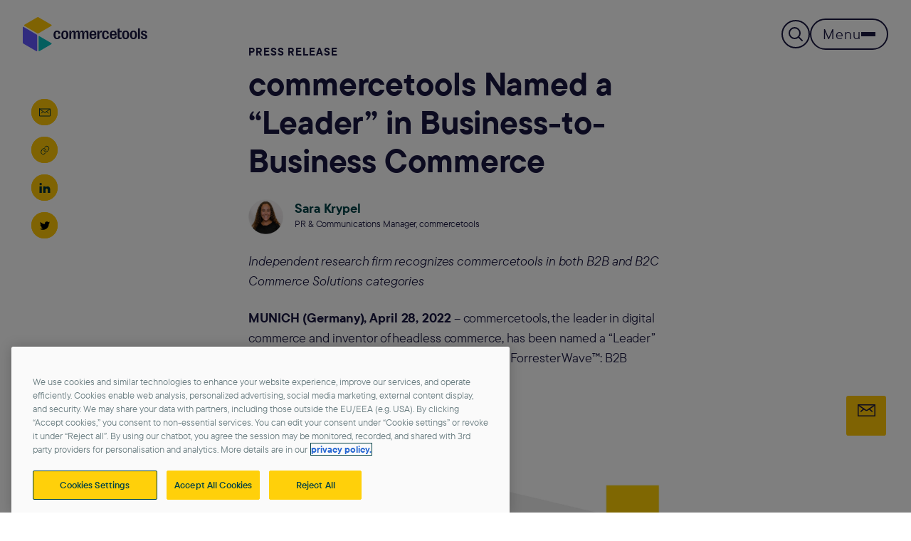

--- FILE ---
content_type: text/html; charset=utf-8
request_url: https://commercetools.com/press-releases/commercetools-named-a-leader-in-business-to-business-commerce
body_size: 27846
content:
<!doctype html>
<html lang="en">
    <head>
        <meta charset="utf-8">
        <meta http-equiv="X-UA-Compatible" content="IE=edge">
        <meta name="viewport" content="width=device-width, initial-scale=1.0, viewport-fit=cover">
        <link rel="preload" as="style" href="https://commercetools.com/build/assets/app-C2TJoWX3.css" /><link rel="preload" as="style" href="https://commercetools.com/build/assets/app-Ck9lSaEM.css" /><link rel="modulepreload" href="https://commercetools.com/build/assets/app-BUdmVDXW.js" /><link rel="stylesheet" href="https://commercetools.com/build/assets/app-C2TJoWX3.css" /><link rel="stylesheet" href="https://commercetools.com/build/assets/app-Ck9lSaEM.css" /><script type="module" src="https://commercetools.com/build/assets/app-BUdmVDXW.js"></script>
        <link rel="preload" as="style" href="https://commercetools.com/build/assets/app-Ck9lSaEM.css" /><link rel="stylesheet" href="https://commercetools.com/build/assets/app-Ck9lSaEM.css" />

        <link rel="apple-touch-icon" sizes="180x180" href="https://commercetools.com/build/assets/apple-touch-icon-Qi34Dkwj.png">
<link rel="icon" type="image/png" sizes="32x32" href="https://commercetools.com/build/assets/favicon-32x32-C73ztczo.png">
<link rel="icon" type="image/png" sizes="16x16" href="https://commercetools.com/build/assets/favicon-16x16-DCMhIBdq.png">
<link rel="manifest" href="https://commercetools.com/build/assets/site-DBcpkOM_.webmanifest" crossorigin="use-credentials">
<link rel="mask-icon" href="https://commercetools.com/build/assets/safari-pinned-tab-CIYQHlZm.svg" color="#f5a730">
<link rel="shortcut icon" href="https://commercetools.com/build/assets/favicon-DjW_Z_io.ico">
<meta name="msapplication-TileColor" content="#ffffff">
<meta name="msapplication-config" content="https://commercetools.com/build/assets/browserconfig-CZGcfxKv.xml">
<meta name="theme-color" content="#ffffff">


        

        

        <!-- OneTrust Cookies Consent Notice start for commercetools.com -->
<!--<script type="text/javascript" src="https://cdn.cookielaw.org/consent/b104027d-4d10-4b75-9675-9ffef11562a8/OtAutoBlock.js" ></script>-->
<script src="https://cdn.cookielaw.org/scripttemplates/otSDKStub.js" data-document-language="true" type="text/javascript" charset="UTF-8" data-domain-script="b104027d-4d10-4b75-9675-9ffef11562a8" ></script>
<script type="text/javascript">
function OptanonWrapper() { }
</script>
<!-- OneTrust Cookies Consent Notice end for commercetools.com -->
        
    
        
        
            <!--
<script>
	// Define dataLayer and the gtag function.
	window.dataLayer = window.dataLayer || [];
	function gtag(){dataLayer.push(arguments);}

	// Default ad_storage to 'denied'.
	gtag('consent', 'default', {
		'ad_storage': 'denied',
		'analytics_storage': 'denied'
	});
</script>
-->

<script>
	// Define dataLayer and the gtag function.
	window.dataLayer = window.dataLayer || [];
	function gtag(){dataLayer.push(arguments);}
</script>

<!-- Start VWO Async SmartCode -->
<link rel="preconnect" href="https://dev.visualwebsiteoptimizer.com" />
<script type='text/javascript' id='vwoCode'>
window._vwo_code || (function() {
var account_id=828722,
version=2.1,
settings_tolerance=2000,
hide_element='body',
hide_element_style = 'opacity:0 !important;filter:alpha(opacity=0) !important;background:none !important;transition:none !important;',
/* DO NOT EDIT BELOW THIS LINE */
f=false,w=window,d=document,v=d.querySelector('#vwoCode'),cK='_vwo_'+account_id+'_settings',cc={};try{var c=JSON.parse(localStorage.getItem('_vwo_'+account_id+'_config'));cc=c&&typeof c==='object'?c:{}}catch(e){}var stT=cc.stT==='session'?w.sessionStorage:w.localStorage;code={nonce:v&&v.nonce,use_existing_jquery:function(){return typeof use_existing_jquery!=='undefined'?use_existing_jquery:undefined},library_tolerance:function(){return typeof library_tolerance!=='undefined'?library_tolerance:undefined},settings_tolerance:function(){return cc.sT||settings_tolerance},hide_element_style:function(){return'{'+(cc.hES||hide_element_style)+'}'},hide_element:function(){if(performance.getEntriesByName('first-contentful-paint')[0]){return''}return typeof cc.hE==='string'?cc.hE:hide_element},getVersion:function(){return version},finish:function(e){if(!f){f=true;var t=d.getElementById('_vis_opt_path_hides');if(t)t.parentNode.removeChild(t);if(e)(new Image).src='https://dev.visualwebsiteoptimizer.com/ee.gif?a='+account_id+e}},finished:function(){return f},addScript:function(e){var t=d.createElement('script');t.type='text/javascript';if(e.src){t.src=e.src}else{t.text=e.text}v&&t.setAttribute('nonce',v.nonce);d.getElementsByTagName('head')[0].appendChild(t)},load:function(e,t){var n=this.getSettings(),i=d.createElement('script'),r=this;t=t||{};if(n){i.textContent=n;d.getElementsByTagName('head')[0].appendChild(i);if(!w.VWO||VWO.caE){stT.removeItem(cK);r.load(e)}}else{var o=new XMLHttpRequest;o.open('GET',e,true);o.withCredentials=!t.dSC;o.responseType=t.responseType||'text';o.onload=function(){if(t.onloadCb){return t.onloadCb(o,e)}if(o.status===200||o.status===304){_vwo_code.addScript({text:o.responseText})}else{_vwo_code.finish('&e=loading_failure:'+e)}};o.onerror=function(){if(t.onerrorCb){return t.onerrorCb(e)}_vwo_code.finish('&e=loading_failure:'+e)};o.send()}},getSettings:function(){try{var e=stT.getItem(cK);if(!e){return}e=JSON.parse(e);if(Date.now()>e.e){stT.removeItem(cK);return}return e.s}catch(e){return}},init:function(){if(d.URL.indexOf('__vwo_disable__')>-1)return;var e=this.settings_tolerance();w._vwo_settings_timer=setTimeout(function(){_vwo_code.finish();stT.removeItem(cK)},e);var t;if(this.hide_element()!=='body'){t=d.createElement('style');var n=this.hide_element(),i=n?n+this.hide_element_style():'',r=d.getElementsByTagName('head')[0];t.setAttribute('id','_vis_opt_path_hides');v&&t.setAttribute('nonce',v.nonce);t.setAttribute('type','text/css');if(t.styleSheet)t.styleSheet.cssText=i;else t.appendChild(d.createTextNode(i));r.appendChild(t)}else{t=d.getElementsByTagName('head')[0];var i=d.createElement('div');i.style.cssText='z-index: 2147483647 !important;position: fixed !important;left: 0 !important;top: 0 !important;width: 100% !important;height: 100% !important;background: white !important;display: block !important;';i.setAttribute('id','_vis_opt_path_hides');i.classList.add('_vis_hide_layer');t.parentNode.insertBefore(i,t.nextSibling)}var o=window._vis_opt_url||d.URL,s='https://dev.visualwebsiteoptimizer.com/j.php?a='+account_id+'&u='+encodeURIComponent(o)+'&vn='+version;if(w.location.search.indexOf('_vwo_xhr')!==-1){this.addScript({src:s})}else{this.load(s+'&x=true')}}};w._vwo_code=code;code.init();})();
</script>
<!-- End VWO Async SmartCode -->

<!-- Google Tag Manager -->
<script type="text/plain" class="optanon-category-C0001">(function(w,d,s,l,i){w[l]=w[l]||[];w[l].push({'gtm.start':
new Date().getTime(),event:'gtm.js'});var f=d.getElementsByTagName(s)[0],
j=d.createElement(s),dl=l!='dataLayer'?'&l='+l:''; j.async=true;j.src=
'https://www.googletagmanager.com/gtm.js?id='+i+dl;f.parentNode.insertBefore(j,f);
})(window,document,'script','dataLayer','GTM-KPHR7W');</script>
<!-- End Google Tag Manager -->

<!-- Update this section based on your business requirements -->
<!--
<script type="text/plain" class="optanon-category-C0004">
    gtag('consent', 'update', {
      'ad_storage': 'granted',
      'analytics_storage': 'granted'
    });
</script>
-->
        
    


        <!-- Render SEO meta data only if valid page (200 response code or site/language is enabled)  -->


    <title>commercetools Named a Leader in B2B Commerce</title>
<meta name="description" content="commercetools has been named a &ldquo;Leader&rdquo; in B2B commerce in The Forrester Wave&trade;: B2B Commerce Solutions, Q2 2022 Report." />
<meta property="og:type" content="website" />
<meta property="og:title" content="commercetools Named a Leader in B2B Commerce" />
<meta property="og:description" content="commercetools has been named a &ldquo;Leader&rdquo; in B2B commerce in The Forrester Wave&trade;: B2B Commerce Solutions, Q2 2022 Report." />
<meta property="og:url" content="http://commercetools.com/press-releases/commercetools-named-a-leader-in-business-to-business-commerce" />
<meta property="og:locale" content="en_US" />
<meta name="twitter:card" content="summary_large_image" />
<meta name="twitter:title" content="commercetools Named a Leader in B2B Commerce" />
<meta name="twitter:description" content="commercetools has been named a &ldquo;Leader&rdquo; in B2B commerce in The Forrester Wave&trade;: B2B Commerce Solutions, Q2 2022 Report." />
<meta property="og:image" content="https://commercetools.com/img/containers/assets/press-releases/2022-press-release-forrester-2022.jpg/e573b4c3cb44a74ddec2bf760b273bdf/2022-press-release-forrester-2022.jpg" />
<meta property="og:image:width" content="1146" />
<meta property="og:image:height" content="600" />
<meta property="og:image:alt" content="" />
<meta name="twitter:image" content="https://commercetools.com/img/containers/assets/press-releases/2022-press-release-forrester-2022.jpg/d16c87c97505c806b03d3d82b12ac937/2022-press-release-forrester-2022.jpg" />
<meta name="twitter:image:alt" content="" />
<link href="http://commercetools.com" rel="home" />
<link href="http://commercetools.com/press-releases/commercetools-named-a-leader-in-business-to-business-commerce" rel="canonical" />
<link type="text/plain" rel="author" href="https://commercetools.com/humans.txt" />






    



        <meta name="google-site-verification" content="BjATGizgAS5d8GE6JuoUAPDT04O_pyunEmzDJLbr8Z8" />

        <style>
            @media (max-width: 1023px) {
                :root {
                    --header-height: 96px;
                }

                /* Default: Push the content down */
                #global-content-wrapper {
                    padding-top: var(--header-height);
                }

                /* Exception: Pull Hero sections back up if they are the first child */
                .full-width-image-section:first-child {
                    margin-top: calc(var(--header-height) * -1) !important;
                }

                /* Push the inner content of Hero/Stage Sections down */
                .full-width-image-section .hero-stage-text {
                    padding-top: var(--header-height);
                }
            }
        </style>
    </head>
    <body id="commercetools-named-a-leader-in-business-to-business-commerce" class="press_releases">
        
    
        
        
            <!-- Google Tag Manager (noscript) -->
<noscript><iframe src="https://www.googletagmanager.com/ns.html?id=GTM-KPHR7W"
height="0" width="0" style="display:none;visibility:hidden"></iframe></noscript>
<!-- End Google Tag Manager (noscript) -->
        
    

        
<header class="tw-absolute tw-top-0 tw-left-0 tw-w-full tw-z-40 tw-transition-all tw-duration-300" id="site-header">
    <div class="announcement-container">
        
    </div>
    <div class="tw-mx-auto tw-px-6 lg:tw-px-8 tw-py-4 md:tw-py-6 tw-flex tw-justify-between tw-items-center tw-max-w-8xl">
        <!-- Logo -->
        <a href="/" title="commercetools" class="tw-block tw-relative tw-z-50">
            <img src="https://commercetools.com/build/assets/commercetools-logo-2024-B4HERo5H.svg" alt="commercetools" class="tw-h-12 tw-w-auto">
        </a>

        <!-- Right Actions -->
        <div class="tw-flex tw-items-center tw-gap-4 tw-relative tw-z-50">
            <!-- Search Trigger -->
            <button class="overlay-search-trigger tw-reset tw-flex tw-items-center tw-text-plum tw-w-10 tw-h-10 md:tw-border-2 md:tw-rounded-full md:tw-border-solid tw-border-plum tw-justify-center hover:tw-flex hover:tw-items-center hover:tw-text-plum hover:tw-w-10 hover:tw-h-10 md:hover:tw-border-2 md:hover:tw-border-solid hover:tw-border-plum hover:tw-rounded-full hover:tw-cursor-pointer hover:tw-justify-center tw-transition-colors" aria-label="Search">
                <svg xmlns="http://www.w3.org/2000/svg" fill="none" viewBox="0 0 24 24" stroke-width="1.5" stroke="currentColor" class="tw-w-6 tw-h-6">
                    <path stroke-width="2" stroke-linecap="round" stroke-linejoin="round" d="m21 21-5.197-5.197m0 0A7.5 7.5 0 1 0 5.196 5.196a7.5 7.5 0 0 0 10.607 10.607Z" />
                </svg>
            </button>

            <!-- Menu Trigger -->
            <button id="menu-toggle-btn" class="tw-group tw-reset tw-flex tw-items-center tw-w-10 tw-h-10 lg:tw-w-auto lg:tw-h-auto tw-justify-center lg:tw-gap-3 tw-p-2 lg:tw-px-4 lg:tw-py-2 tw-rounded-full md:tw-border-2 md:tw-border-solid tw-border-plum tw-text-plum hover:tw-flex hover:tw-items-center hover:tw-text-plum hover:tw-px-4 hover:tw-py-2 hover:tw-mb-0 md:hover:tw-border-2 md:hover:tw-border-solid hover:tw-border-plum hover:tw-rounded-full hover:tw-cursor-pointer tw-transition-colors">
                <span class="tw-hidden lg:tw-block tw-text-xl tw-font-normal tw-leading-6 tw-font-ct">Menu</span>
                <div class="tw-flex tw-flex-col tw-gap-[5px] tw-w-5">
                    <span class="tw-block tw-w-full tw-h-[2px] tw-bg-plum hover:tw-bg-plum"></span>
                    <span class="tw-block tw-w-full tw-h-[2px] tw-bg-plum hover:tw-bg-plum"></span>
                    <span class="tw-block tw-w-full tw-h-[2px] tw-bg-plum hover:tw-bg-plum"></span>
                </div>
            </button>
        </div>
    </div>
</header>

<!-- Unified Full Screen Overlay -->
<div id="menu-overlay" class="tw-fixed tw-top-0 tw-left-0 tw-right-0 tw-mx-auto tw-w-full tw-h-screen tw-z-[2147483643] lg:tw-z-50 tw-bg-plum-darker-1 tw-text-white tw-opacity-0 tw-pointer-events-none tw-transition-all tw-duration-500 tw-ease-in-out tw-flex tw-flex-col tw-overflow-hidden lg:tw-overflow-visible">

    <!-- Content Wrapper to maintain max-width -->
    <div class="tw-mx-auto tw-max-w-8xl tw-w-full tw-h-full tw-flex tw-flex-col">
    <!-- Shared Overlay Header -->
        <div id="overlay-header" class="tw-shrink-0 tw-w-full tw-z-20 tw-bg-plum-darker-1">
            
            <!-- Mobile Header Layout -->
            <div class="lg:tw-hidden tw-flex tw-justify-between tw-items-center tw-px-6 tw-py-6">
                <a href="/">
                    <img src="https://commercetools.com/build/assets/commercetools-logo-2024-white-outline-DEfYiu2M.svg" alt="commercetools" class="tw-h-8 tw-w-auto">
                </a>
                <div class="tw-flex tw-items-center tw-gap-4">
                    <!-- Search Trigger -->
                    <button class="overlay-search-trigger tw-reset !tw-flex tw-items-center tw-text-white tw-w-10 tw-h-10 tw-border-2 tw-rounded-full tw-border-solid tw-border-white tw-justify-center" aria-label="Search">
                        <svg xmlns="http://www.w3.org/2000/svg" fill="none" viewBox="0 0 24 24" stroke-width="1.5" stroke="currentColor" class="tw-w-6 tw-h-6">
                            <path stroke-linecap="round" stroke-linejoin="round" d="m21 21-5.197-5.197m0 0A7.5 7.5 0 1 0 5.196 5.196a7.5 7.5 0 0 0 10.607 10.607Z" />
                        </svg>
                    </button>
                    <!-- Menu Trigger (Visible in Search Mode) -->
                    <button class="overlay-menu-trigger tw-hidden tw-reset tw-flex tw-items-center tw-text-white tw-w-10 tw-h-10 tw-border-2 tw-rounded-full tw-border-solid tw-border-white tw-justify-center" aria-label="Menu">
                        <div class="tw-flex tw-flex-col tw-gap-[5px] tw-w-5">
                            <span class="tw-block tw-w-full tw-h-[2px] tw-bg-white"></span>
                            <span class="tw-block tw-w-full tw-h-[2px] tw-bg-white"></span>
                            <span class="tw-block tw-w-full tw-h-[2px] tw-bg-white"></span>
                        </div>
                    </button>
                    <!-- Close Button -->
                    <button class="menu-close-btn tw-reset tw-flex tw-items-center tw-gap-2 tw-p-2 tw-rounded-full tw-border-2 tw-border-solid tw-border-white hover:tw-flex hover:tw-items-center hover:tw-gap-2 hover:tw-p-2 hover:tw-rounded-full hover:tw-border-2 hover:tw-border-solid hover:tw-border-white">
                        <svg xmlns="http://www.w3.org/2000/svg" fill="none" viewBox="0 0 24 24" stroke-width="1.5" stroke="currentColor" class="tw-w-6 tw-h-6">
                            <path stroke-linecap="round" stroke-linejoin="round" d="M6 18 18 6M6 6l12 12" />
                        </svg>
                    </button>
                </div>
            </div>

            <!-- Desktop Header Layout (Grid Aligned) -->
            <div class="tw-hidden lg:tw-grid tw-grid-cols-12 tw-gap-12 tw-w-full">
                <!-- Left: Logo -->
                <div class="tw-col-span-3 tw-pl-20 tw-py-8">
                    <a href="/" class="tw-block">
                        <img src="https://commercetools.com/build/assets/commercetools-logo-2024-white-outline-DEfYiu2M.svg" alt="commercetools" class="tw-h-14 tw-w-auto tw-max-w-[155px]">
                    </a>
                </div>
                <!-- Right: Actions -->
                <div id="header-menu-right" class="tw-col-span-9 tw-pr-20 tw-py-8 tw-flex tw-justify-end tw-items-center tw-gap-4 tw-bg-plum tw-transition-all tw-relative tw-transition-all tw-duration-300">
                    <!-- Background Extension -->
                    <div id="header-right-bg-extension" class="tw-absolute tw-top-0 tw-bottom-0 tw-left-full tw-w-screen tw-bg-plum tw-pointer-events-none tw-transition-all tw-duration-300"></div>

                    <!-- Search Trigger -->
                    <button class="overlay-search-trigger tw-reset tw-w-10 tw-h-10 tw-rounded-full tw-border-2 tw-border-solid tw-border-white tw-flex tw-items-center tw-justify-center tw-text-white hover:tw-flex hover:tw-items-center hover:tw-text-white hover:tw-w-10 hover:tw-h-10 hover:tw-mb-0 hover:tw-border-2 hover:tw-border-solid hover:tw-border-white hover:tw-rounded-full hover:tw-cursor-pointer hover:tw-justify-center tw-transition-colors" aria-label="Search">
                        <svg xmlns="http://www.w3.org/2000/svg" fill="none" viewBox="0 0 24 24" stroke-width="1.5" stroke="currentColor" class="tw-w-6 tw-h-6">
                            <path stroke-linecap="round" stroke-linejoin="round" d="m21 21-5.197-5.197m0 0A7.5 7.5 0 1 0 5.196 5.196a7.5 7.5 0 0 0 10.607 10.607Z" />
                        </svg>
                    </button>

                    <!-- Menu Trigger (Visible in Search Mode) -->
                    <button class="overlay-menu-trigger !tw-hidden tw-reset tw-items-center tw-w-10 tw-h-10 tw-border-2 tw-rounded-full tw-border-solid tw-border-white hover:tw-items-center hover:tw-w-10 hover:tw-h-10 hover:tw-border-2 hover:tw-rounded-full hover:tw-border-solid hover:tw-border-white hover:tw-cursor-pointer tw-justify-center" aria-label="Menu">
                        <div class="tw-flex tw-flex-col tw-gap-[5px] tw-w-5">
                            <span class="tw-block tw-w-full tw-h-[2px] tw-bg-white"></span>
                            <span class="tw-block tw-w-full tw-h-[2px] tw-bg-white"></span>
                            <span class="tw-block tw-w-full tw-h-[2px] tw-bg-white"></span>
                        </div>
                    </button>

                    <!-- Close Button -->
                    <button class="menu-close-btn tw-reset !tw-flex tw-items-center tw-gap-2 tw-px-4 tw-py-2 tw-rounded-full tw-border-2 tw-border-solid tw-border-white hover:tw-flex hover:tw-items-center hover:tw-px-4 hover:tw-py-2 hover:tw-mb-0 hover:tw-border-2 hover:tw-border-solid hover:tw-rounded-full hover:tw-cursor-pointer tw-transition-colors">
                        <span class="tw-hidden lg:tw-block tw-text-xl tw-font-normal tw-leading-6 tw-font-ct">Close</span>
                        <svg xmlns="http://www.w3.org/2000/svg" fill="none" viewBox="0 0 24 24" stroke-width="1.5" stroke="currentColor" class="tw-w-5 tw-h-5">
                            <path stroke-linecap="round" stroke-linejoin="round" d="M6 18 18 6M6 6l12 12" />
                        </svg>
                    </button>
                </div>
            </div>
        </div>

        <!-- Unified Content Area -->
        <div class="tw-relative tw-flex-1 tw-overflow-hidden lg:tw-overflow-visible tw-z-10 tw-grid tw-grid-cols-1 tw-transition-all tw-duration-300">
            
            <!-- VIEW 1: Navigation Menu -->
            <div id="view-menu" class="tw-col-start-1 tw-row-start-1 tw-w-full tw-h-full !tw-flex tw-flex-col lg:!tw-grid lg:tw-grid-cols-12 lg:tw-gap-12 tw-transition-all tw-overflow-y-auto lg:tw-overflow-visible tw-duration-300">
                
                <!-- Left Column: Navigation -->
                <div id="mobile-menu-left" class="tw-px-3 tw-py-0 lg:tw-pl-20 lg:tw-pr-0 lg:tw-py-0 lg:tw-col-span-3 tw-flex lg:tw-flex tw-flex-col tw-gap-12 lg:tw-gap-8 tw-overflow-y-auto tw-h-full tw-bg-plum-darker-1">
                    
                    <!-- Navigation -->
                    <div class="tw-hidden lg:tw-block tw-text-xs tw-uppercase tw-tracking-wider tw-font-normal tw-text-earth-darker-2 tw-leading-5 tw-border-t tw-border-solid tw-border-earth-darker-2">
                        Navigation
                    </div>
                    <div>
                        <nav class="tw-flex tw-flex-col tw-gap-3">
                            
                                
                                    <button 
                                        class="nav-item tw-reset tw-text-2xl tw-font-medium tw-text-left tw-font-grotesk tw-text-white tw-leading-7 hover:tw-text-violet hover:tw-cursor-pointer tw-transition-all focus:tw-outline-none tw-flex tw-justify-between tw-items-center tw-w-full hover:tw-flex hover:tw-justify-between hover:tw-items-center hover:tw-w-full" 
                                        data-target="submenu-ac3db9f6-d7ba-4fbe-a75c-aff1a59a5a1c"
                                    >
                                        <span>Products</span>
                                        <!-- Chevron for Mobile -->
                                        <svg xmlns="http://www.w3.org/2000/svg" fill="none" viewBox="0 0 24 24" stroke-width="1.5" stroke="currentColor" class="tw-w-5 tw-h-5 lg:tw-hidden">
                                            <path stroke-linecap="round" stroke-linejoin="round" d="m8.25 4.5 7.5 7.5-7.5 7.5" />
                                        </svg>
                                    </button>
                                
                            
                                
                                    <button 
                                        class="nav-item tw-reset tw-text-2xl tw-font-medium tw-text-left tw-font-grotesk tw-text-white tw-leading-7 hover:tw-text-violet hover:tw-cursor-pointer tw-transition-all focus:tw-outline-none tw-flex tw-justify-between tw-items-center tw-w-full hover:tw-flex hover:tw-justify-between hover:tw-items-center hover:tw-w-full" 
                                        data-target="submenu-7e4a95f9-5d4d-4de7-ae3a-4cd2c45dce44"
                                    >
                                        <span>Solutions</span>
                                        <!-- Chevron for Mobile -->
                                        <svg xmlns="http://www.w3.org/2000/svg" fill="none" viewBox="0 0 24 24" stroke-width="1.5" stroke="currentColor" class="tw-w-5 tw-h-5 lg:tw-hidden">
                                            <path stroke-linecap="round" stroke-linejoin="round" d="m8.25 4.5 7.5 7.5-7.5 7.5" />
                                        </svg>
                                    </button>
                                
                            
                                
                                    <button 
                                        class="nav-item tw-reset tw-text-2xl tw-font-medium tw-text-left tw-font-grotesk tw-text-white tw-leading-7 hover:tw-text-violet hover:tw-cursor-pointer tw-transition-all focus:tw-outline-none tw-flex tw-justify-between tw-items-center tw-w-full hover:tw-flex hover:tw-justify-between hover:tw-items-center hover:tw-w-full" 
                                        data-target="submenu-f0fc3904-a69f-47ea-a9ad-ffedec7ad758"
                                    >
                                        <span>Industries</span>
                                        <!-- Chevron for Mobile -->
                                        <svg xmlns="http://www.w3.org/2000/svg" fill="none" viewBox="0 0 24 24" stroke-width="1.5" stroke="currentColor" class="tw-w-5 tw-h-5 lg:tw-hidden">
                                            <path stroke-linecap="round" stroke-linejoin="round" d="m8.25 4.5 7.5 7.5-7.5 7.5" />
                                        </svg>
                                    </button>
                                
                            
                                
                                    <a href="/customer-stories" class="nav-item tw-reset tw-text-2xl tw-font-medium tw-text-left tw-font-grotesk tw-text-white tw-leading-7 hover:tw-text-violet hover:tw-cursor-pointer tw-transition-all focus:tw-outline-none">
                                        Customers
                                    </a>
                                
                            
                                
                                    <button 
                                        class="nav-item tw-reset tw-text-2xl tw-font-medium tw-text-left tw-font-grotesk tw-text-white tw-leading-7 hover:tw-text-violet hover:tw-cursor-pointer tw-transition-all focus:tw-outline-none tw-flex tw-justify-between tw-items-center tw-w-full hover:tw-flex hover:tw-justify-between hover:tw-items-center hover:tw-w-full" 
                                        data-target="submenu-a195e314-3b60-4c2b-99b9-4229e97287a7"
                                    >
                                        <span>Partners</span>
                                        <!-- Chevron for Mobile -->
                                        <svg xmlns="http://www.w3.org/2000/svg" fill="none" viewBox="0 0 24 24" stroke-width="1.5" stroke="currentColor" class="tw-w-5 tw-h-5 lg:tw-hidden">
                                            <path stroke-linecap="round" stroke-linejoin="round" d="m8.25 4.5 7.5 7.5-7.5 7.5" />
                                        </svg>
                                    </button>
                                
                            
                                
                                    <button 
                                        class="nav-item tw-reset tw-text-2xl tw-font-medium tw-text-left tw-font-grotesk tw-text-white tw-leading-7 hover:tw-text-violet hover:tw-cursor-pointer tw-transition-all focus:tw-outline-none tw-flex tw-justify-between tw-items-center tw-w-full hover:tw-flex hover:tw-justify-between hover:tw-items-center hover:tw-w-full" 
                                        data-target="submenu-8c526630-a130-41c4-a851-e0d6a66d0231"
                                    >
                                        <span>Resources</span>
                                        <!-- Chevron for Mobile -->
                                        <svg xmlns="http://www.w3.org/2000/svg" fill="none" viewBox="0 0 24 24" stroke-width="1.5" stroke="currentColor" class="tw-w-5 tw-h-5 lg:tw-hidden">
                                            <path stroke-linecap="round" stroke-linejoin="round" d="m8.25 4.5 7.5 7.5-7.5 7.5" />
                                        </svg>
                                    </button>
                                
                            
                                
                                    <button 
                                        class="nav-item tw-reset tw-text-2xl tw-font-medium tw-text-left tw-font-grotesk tw-text-white tw-leading-7 hover:tw-text-violet hover:tw-cursor-pointer tw-transition-all focus:tw-outline-none tw-flex tw-justify-between tw-items-center tw-w-full hover:tw-flex hover:tw-justify-between hover:tw-items-center hover:tw-w-full" 
                                        data-target="submenu-7615c7bc-4cbf-48ca-8ed9-0610f15bf7b1"
                                    >
                                        <span>About Us</span>
                                        <!-- Chevron for Mobile -->
                                        <svg xmlns="http://www.w3.org/2000/svg" fill="none" viewBox="0 0 24 24" stroke-width="1.5" stroke="currentColor" class="tw-w-5 tw-h-5 lg:tw-hidden">
                                            <path stroke-linecap="round" stroke-linejoin="round" d="m8.25 4.5 7.5 7.5-7.5 7.5" />
                                        </svg>
                                    </button>
                                
                            

                            <!-- Mobile Only: Support -->
                            <div class="tw-block lg:tw-hidden tw-mt-8 tw-border-t tw-border-solid tw-border-earth-darker-2">
                                <button 
                                    class="nav-item tw-reset tw-text-xl tw-mt-3 tw-font-extralight tw-text-left tw-font-grotesk tw-text-white tw-leading-7 hover:tw-text-violet hover:tw-cursor-pointer tw-transition-all focus:tw-outline-none tw-flex tw-justify-between tw-items-center tw-w-full hover:tw-flex hover:tw-justify-between hover:tw-items-center hover:tw-w-full hover:tw-text-xl hover:tw-mt-4 hover:tw-font-extralight hover:tw-text-left hover:tw-font-grotesk hover:tw-leading-7" 
                                    data-target="submenu-support"
                                >
                                    <span>Support</span>
                                    <svg xmlns="http://www.w3.org/2000/svg" fill="none" viewBox="0 0 24 24" stroke-width="1.5" stroke="currentColor" class="tw-w-5 tw-h-5">
                                        <path stroke-linecap="round" stroke-linejoin="round" d="m8.25 4.5 7.5 7.5-7.5 7.5" />
                                    </svg>
                                </button>

                                <!-- Mobile Only: Careers -->
                                <button 
                                    class="nav-item tw-reset tw-text-xl tw-mt-4 tw-font-extralight tw-text-left tw-font-grotesk tw-text-white tw-leading-7 hover:tw-text-violet hover:tw-cursor-pointer tw-transition-all focus:tw-outline-none tw-flex tw-justify-between tw-items-center tw-w-full hover:tw-flex hover:tw-justify-between hover:tw-items-center hover:tw-w-full hover:tw-text-xl hover:tw-mt-4 hover:tw-font-extralight hover:tw-text-left hover:tw-font-grotesk hover:tw-leading-7" 
                                    data-target="submenu-careers"
                                >
                                    <span>Careers</span>
                                    <svg xmlns="http://www.w3.org/2000/svg" fill="none" viewBox="0 0 24 24" stroke-width="1.5" stroke="currentColor" class="tw-w-5 tw-h-5">
                                        <path stroke-linecap="round" stroke-linejoin="round" d="m8.25 4.5 7.5 7.5-7.5 7.5" />
                                    </svg>
                                </button>
                            </div>
                        </nav>
                    </div>

                    <!-- Mobile Only: Free Trial -->
                    <div class="lg:tw-hidden">
                        <div class="tw-border-t tw-border-solid tw-border-earth-darker-2 tw-pt-6 tw-grid tw-grid-cols-2 tw-gap-4 tw-items-center">
                            <span class="tw-reset tw-font-normal tw-text-base tw-text-white hover:tw-leading-3">
                                Top 5 FAQs for our 60-day trial.
                            </span>
                            































    
        <a href="/free-trial" 
    

     title="Start Free Trial" 
    

    class="
        
        custom
        tw-group
        tw-relative
        tw-items-center
        tw-rounded-full
        tw-h-[49px]
        tw-font-ct
        
            tw-text-lg
        
        tw-font-normal
        tw-tracking-normal
        tw-no-underline
        tw-tracking-[0.06em]
        tw-duration-250
        tw-ease-out
        tw-border-2
        tw-border-solid
        tw-transition-colors
        tw-duration-300
        tw-inline-flex tw-justify-center tw-gap-2

        
        
        
         tw-px-10 

        tw-pr-4 tw-pb-1 tw-pl-4

        
        tw-font-normal tw-justify-center tw-text-center
        tw-text-white
        tw-bg-violet
        tw-border-white

        
        

        
        before:tw-visible
        before:tw-absolute
        before:tw--top-px
        before:tw--left-px
        before:tw-transition-[left_0.3s_ease-in-out,top_0.3s_ease-in-out]
        before:tw-delay-[0s,0s]
        before:tw-duration-[0.3s,0.3s]
        before:tw-ease-in-out
        before:tw-transition-normal
        before:tw-border-2
        before:tw-border-solid
        before:tw-rounded-full
        before:tw-rounded-full
        before:tw-content-['']
        before:tw-w-full
        before:tw-h-full
        before:tw-border-white
        before:tw-z-[-1]

        hover:tw-border-violet

        
        hover:
        hover:tw-bg-violet
        hover:tw-border-white
        hover:tw-border-2
        hover:tw-rounded-full
        hover:tw-border-solid

        hover:before:tw-top-[5px]
        hover:before:tw-left-[6px]
        hover:before:tw-inline

        
        hover:before:tw-border-2
        hover:before:tw-rounded-full

        

    "
>
    
    <span>Start Free Trial</span>
    
    
    



    </a>

                        </div>
                    </div>
                </div>

                <!-- Right Column: Content Area -->
                <div id="mobile-menu-right" class="tw-px-6 tw-py-0 tw-pb-12 lg:tw-pl-12 lg:tw-pr-20 lg:tw-py-0 lg:tw-pb-8 lg:tw-col-span-9 tw-flex-col tw-gap-8 tw-relative tw-h-full tw-w-full tw-hidden lg:tw-flex tw-overflow-y-auto lg:tw-overflow-visible tw-bg-plum tw-transition-all tw-duration-300">
                    <!-- Background Extension -->
                    <div id="mobile-right-bg-extension" class="tw-absolute tw-top-0 tw-bottom-0 tw-left-full tw-w-screen tw-bg-plum tw-pointer-events-none tw-transition-all tw-duration-300"></div>

                    <!-- Content Container -->
                    <div class="tw-relative lg:tw-flex-1 lg:tw-min-h-0 lg:tw-overflow-hidden">
                        <!-- Default Content (Base Layer) -->
                        <div id="default-menu-content" class="tw-hidden lg:tw-block tw-h-full tw-transition-all tw-duration-500 tw-ease-in-out">
                            <!-- Placeholder for Default Content (e.g. Featured Resources) -->
                            <div class="tw-grid tw-grid-cols-3 tw-gap-8 tw-mb-12">
                                <div class="tw-col-span-2">
                                    <div class="tw-text-xs tw-uppercase tw-tracking-wider tw-font-normal tw-text-earth-darker-2 tw-leading-5 tw-border-t tw-border-solid tw-border-earth-darker-2 tw-mb-6">
                                        Latest
                                    </div>
                                    <div class="news tw-grid tw-grid-cols-2 tw-gap-8">
                                        
                                        
                                        <!-- Highlighted entries within the past 7 days sorted by most recent -->
                                        
                                            
                                                <div class="post tw-flex tw-flex-col">
    <a href="/press-releases/commercetools-launches-agenticlift" class="tw-reset tw-group hover:tw-cursor-pointer">
        <div class="tw-rounded-xl tw-h-32 tw-bg-gradient-to-br tw-from-blue-900 tw-to-purple-900 tw-relative tw-overflow-hidden group-hover:tw-cursor-pointer">
            
                
                    <picture>
                        
                            <source
                     type="image/webp"                                     srcset="/img/containers/assets/press-releases/pr-agentic-lift.png/7d0fa1d240c6abb77e06d23d5d41d266/pr-agentic-lift.webp 226w, /img/containers/assets/press-releases/pr-agentic-lift.png/98f73b004a379004a1c3016d8f30ce3a/pr-agentic-lift.webp 270w, /img/containers/assets/press-releases/pr-agentic-lift.png/d97914e3ed7c0bf646dad250184d38db/pr-agentic-lift.webp 323w, /img/containers/assets/press-releases/pr-agentic-lift.png/abfc6bb46ac904ab1eb002eabe4672ff/pr-agentic-lift.webp 386w, /img/containers/assets/press-releases/pr-agentic-lift.png/ac41aa5e695ec3c1e42e6bdf32606479/pr-agentic-lift.webp 462w, /img/containers/assets/press-releases/pr-agentic-lift.png/9869a9273c7995b8979f753cb420a377/pr-agentic-lift.webp 552w, /img/containers/assets/press-releases/pr-agentic-lift.png/52efc14a887a9e3e597ac850e1bb01c1/pr-agentic-lift.webp 660w, /img/containers/assets/press-releases/pr-agentic-lift.png/9edb8427ab5a90976b473ef42fbfd251/pr-agentic-lift.webp 788w, /img/containers/assets/press-releases/pr-agentic-lift.png/846a4d0b101ebdbe225a9eaaf40b0220/pr-agentic-lift.webp 942w, /img/containers/assets/press-releases/pr-agentic-lift.png/9bc99f03595f3ad353faeed5c858de1e/pr-agentic-lift.webp 1127w, /img/containers/assets/press-releases/pr-agentic-lift.png/268c12245dddc07023376ce50e258519/pr-agentic-lift.webp 1347w, /img/containers/assets/press-releases/pr-agentic-lift.png/622f9f805c9f394a7f6a85bd3544512a/pr-agentic-lift.webp 1610w, /img/containers/assets/press-releases/pr-agentic-lift.png/79fde4d04db1f96fdad61306c3e46f5c/pr-agentic-lift.webp 1924w, /img/containers/assets/press-releases/pr-agentic-lift.png/e5e1df471aeaf972eb163ef669b49e7f/pr-agentic-lift.webp 2300w"
                                    >
                                
                            <source
                     type="image/png"                                     srcset="/img/containers/assets/press-releases/pr-agentic-lift.png/354709a0d5c8fc335f1171d2f06114d0/pr-agentic-lift.png 226w, /img/containers/assets/press-releases/pr-agentic-lift.png/9b6590cbf6084f991decf2bfa87f2ea6/pr-agentic-lift.png 270w, /img/containers/assets/press-releases/pr-agentic-lift.png/1f4c205493ff5c01ad332a7c28fe04c0/pr-agentic-lift.png 323w, /img/containers/assets/press-releases/pr-agentic-lift.png/99f4b03cb9382ab209a00c6216290bcf/pr-agentic-lift.png 386w, /img/containers/assets/press-releases/pr-agentic-lift.png/208a52ef2675e3da105ed916527aa722/pr-agentic-lift.png 462w, /img/containers/assets/press-releases/pr-agentic-lift.png/d7702b8dea02fa3ba1126caf05b6cefa/pr-agentic-lift.png 552w, /img/containers/assets/press-releases/pr-agentic-lift.png/86a754ef0a99be564d73dcbbc90ea364/pr-agentic-lift.png 660w, /img/containers/assets/press-releases/pr-agentic-lift.png/86f57231378fc6e1d63e847e84bb13b4/pr-agentic-lift.png 788w, /img/containers/assets/press-releases/pr-agentic-lift.png/62a2c150aaba95551b1a3b865907a339/pr-agentic-lift.png 942w, /img/containers/assets/press-releases/pr-agentic-lift.png/4df59857afcf245ecabecd5c9471aa11/pr-agentic-lift.png 1127w, /img/containers/assets/press-releases/pr-agentic-lift.png/35516a361567bfd5cb7501bbdc0b0555/pr-agentic-lift.png 1347w, /img/containers/assets/press-releases/pr-agentic-lift.png/13ec33d03b9e4b7e31bc40dcbce02168/pr-agentic-lift.png 1610w, /img/containers/assets/press-releases/pr-agentic-lift.png/4036cdd581ccfa087e6114806ef2e9d5/pr-agentic-lift.png 1924w, /img/containers/assets/press-releases/pr-agentic-lift.png/d553b8322dc00007e36374cb9654b679/pr-agentic-lift.png 2300w"
                                    >
                        
    <img
        class="tw-w-full tw-h-auto tw-object-contain"
        src="/img/containers/assets/press-releases/pr-agentic-lift.png/d553b8322dc00007e36374cb9654b679/pr-agentic-lift.png"
                    alt="commercetools Launches, AgenticLift, a New Standalone Agentic Offering to Help Enterprises Accelerate Revenue Without Replatforming"
                 width="2300"          height="1380"                     data-statamic-responsive-images
                loading="lazy"
    >
</picture>

                
            
        </div>
        <div class="tw-text-white tw-font-normal tw-text-base tw-mt-3 group-hover:tw-text-violet group-hover:tw-font-normal group-hover:tw-text-base group-hover:tw-mt-3 group-hover:tw-cursor-pointer tw-transition-colors">
            commercetools Launches, AgenticLift, a New Standalone Agentic Offering to Help Enterprises Accelerate Revenue Without Replatforming
        </div>
    </a>
</div>
                                            
                                            
                                            
                                        
                                        

                                        
                                            <!-- Blog posts sorted by most recent -->
                                            
                                                <div class="post tw-flex tw-flex-col">
    <a href="/resources/whitepaper/connected-cars" class="tw-reset tw-group hover:tw-cursor-pointer">
        <div class="tw-rounded-xl tw-h-32 tw-bg-gradient-to-br tw-from-blue-900 tw-to-purple-900 tw-relative tw-overflow-hidden group-hover:tw-cursor-pointer">
            
                
                    <picture>
                        
                            <source
                     type="image/webp"                                     srcset="/img/containers/assets/resources/resources-overview-teasers/ro-wp-connected-cars-disruption-mobility.jpg/c4d362c9f9e4bfe469c60a5eda0ee4ea/ro-wp-connected-cars-disruption-mobility.webp 180w, /img/containers/assets/resources/resources-overview-teasers/ro-wp-connected-cars-disruption-mobility.jpg/a15cd1059b1d48568db71acc0e663849/ro-wp-connected-cars-disruption-mobility.webp 215w, /img/containers/assets/resources/resources-overview-teasers/ro-wp-connected-cars-disruption-mobility.jpg/e952f4a6dbcb84794c593d44f2f441a8/ro-wp-connected-cars-disruption-mobility.webp 258w, /img/containers/assets/resources/resources-overview-teasers/ro-wp-connected-cars-disruption-mobility.jpg/5cc698c11f0bab5498196cf457ed4b9f/ro-wp-connected-cars-disruption-mobility.webp 308w, /img/containers/assets/resources/resources-overview-teasers/ro-wp-connected-cars-disruption-mobility.jpg/91e078d6f6f91dcb8f4f7fedf1c9ee38/ro-wp-connected-cars-disruption-mobility.webp 368w, /img/containers/assets/resources/resources-overview-teasers/ro-wp-connected-cars-disruption-mobility.jpg/8cc41583287c55f5bcbe9d99c3b89d3b/ro-wp-connected-cars-disruption-mobility.webp 440w, /img/containers/assets/resources/resources-overview-teasers/ro-wp-connected-cars-disruption-mobility.jpg/6354b1b5ac56b3ed8d0d5e7d954c2600/ro-wp-connected-cars-disruption-mobility.webp 526w, /img/containers/assets/resources/resources-overview-teasers/ro-wp-connected-cars-disruption-mobility.jpg/e80d9f16a8fa25857656f23b5605b36e/ro-wp-connected-cars-disruption-mobility.webp 629w, /img/containers/assets/resources/resources-overview-teasers/ro-wp-connected-cars-disruption-mobility.jpg/1df7fa44e188f7c76e578b90fbcea51f/ro-wp-connected-cars-disruption-mobility.webp 752w, /img/containers/assets/resources/resources-overview-teasers/ro-wp-connected-cars-disruption-mobility.jpg/23cd5e312a11a7dd933c547bbc540f9b/ro-wp-connected-cars-disruption-mobility.webp 899w, /img/containers/assets/resources/resources-overview-teasers/ro-wp-connected-cars-disruption-mobility.jpg/b40978b19a46dcb2109afbbf6f4af707/ro-wp-connected-cars-disruption-mobility.webp 1075w, /img/containers/assets/resources/resources-overview-teasers/ro-wp-connected-cars-disruption-mobility.jpg/f7501df04ada80f23531971d5b41902f/ro-wp-connected-cars-disruption-mobility.webp 1285w, /img/containers/assets/resources/resources-overview-teasers/ro-wp-connected-cars-disruption-mobility.jpg/0410dcb6fc0d459e12819fd37c43ef12/ro-wp-connected-cars-disruption-mobility.webp 1536w"
                                    >
                                
                            <source
                     type="image/jpeg"                                     srcset="/img/containers/assets/resources/resources-overview-teasers/ro-wp-connected-cars-disruption-mobility.jpg/c22213657eb25c2cb5fb04ea21e46ee1/ro-wp-connected-cars-disruption-mobility.jpg 180w, /img/containers/assets/resources/resources-overview-teasers/ro-wp-connected-cars-disruption-mobility.jpg/d4a8403135cdc667bc12888a6b312f39/ro-wp-connected-cars-disruption-mobility.jpg 215w, /img/containers/assets/resources/resources-overview-teasers/ro-wp-connected-cars-disruption-mobility.jpg/ea21d119a61f310680c922f42af8dce9/ro-wp-connected-cars-disruption-mobility.jpg 258w, /img/containers/assets/resources/resources-overview-teasers/ro-wp-connected-cars-disruption-mobility.jpg/df55fbb7fe08524175765b3d9fd2243b/ro-wp-connected-cars-disruption-mobility.jpg 308w, /img/containers/assets/resources/resources-overview-teasers/ro-wp-connected-cars-disruption-mobility.jpg/51e1c22bc9eaa2c9574586f0360dc805/ro-wp-connected-cars-disruption-mobility.jpg 368w, /img/containers/assets/resources/resources-overview-teasers/ro-wp-connected-cars-disruption-mobility.jpg/88bbb2bdd88090f7a31269708caec039/ro-wp-connected-cars-disruption-mobility.jpg 440w, /img/containers/assets/resources/resources-overview-teasers/ro-wp-connected-cars-disruption-mobility.jpg/ceff2d369283090da278dd6196b776d7/ro-wp-connected-cars-disruption-mobility.jpg 526w, /img/containers/assets/resources/resources-overview-teasers/ro-wp-connected-cars-disruption-mobility.jpg/951fe05a1aad3e9e18a607d8004afa3e/ro-wp-connected-cars-disruption-mobility.jpg 629w, /img/containers/assets/resources/resources-overview-teasers/ro-wp-connected-cars-disruption-mobility.jpg/ad620f92038c2d2f5c9faef36de6d118/ro-wp-connected-cars-disruption-mobility.jpg 752w, /img/containers/assets/resources/resources-overview-teasers/ro-wp-connected-cars-disruption-mobility.jpg/037ab941904bffee757c1190f953cc6e/ro-wp-connected-cars-disruption-mobility.jpg 899w, /img/containers/assets/resources/resources-overview-teasers/ro-wp-connected-cars-disruption-mobility.jpg/2a60d4d2ad6a3d0e231d081864f8257b/ro-wp-connected-cars-disruption-mobility.jpg 1075w, /img/containers/assets/resources/resources-overview-teasers/ro-wp-connected-cars-disruption-mobility.jpg/38a8c24873df7fb9e1c8489cec4e4e0f/ro-wp-connected-cars-disruption-mobility.jpg 1285w, /img/containers/assets/resources/resources-overview-teasers/ro-wp-connected-cars-disruption-mobility.jpg/07dc2cb30890006b5c3df46d8a50da0e/ro-wp-connected-cars-disruption-mobility.jpg 1536w"
                                    >
                        
    <img
        class="tw-w-full tw-h-auto tw-object-contain"
        src="/img/containers/assets/resources/resources-overview-teasers/ro-wp-connected-cars-disruption-mobility.jpg/e7b538550322e2206b7c7a8df864aec5/ro-wp-connected-cars-disruption-mobility.jpg"
                    alt="white paper connected cars disruption mobility"
                 width="1536"          height="1072"                     data-statamic-responsive-images
                loading="lazy"
    >
</picture>

                
            
        </div>
        <div class="tw-text-white tw-font-normal tw-text-base tw-mt-3 group-hover:tw-text-violet group-hover:tw-font-normal group-hover:tw-text-base group-hover:tw-mt-3 group-hover:tw-cursor-pointer tw-transition-colors">
            commercetools Named a “Leader” in B2B Commerce
        </div>
    </a>
</div>
                                            
                                        
                                    </div>
                                </div>

                                <div class="about">
                                    <div class="tw-text-xs tw-uppercase tw-tracking-wider tw-font-normal tw-text-earth-darker-2 tw-leading-5 tw-border-t tw-border-solid tw-border-earth-darker-2 tw-mb-6">
                                        About
                                    </div>
                                    <div class="post tw-flex tw-flex-col">
                                        <a href="/why-commercetools" class="tw-reset tw-group hover:tw-cursor-pointer">
                                            <span class="tw-reset tw-block tw-font-semibold tw-text-sm group-hover:tw-block group-hover:tw-font-semibold group-hover:tw-text-sm group-hover:tw-text-violet">Why commercetools</span>
                                            <span class="tw-reset tw-block tw-text-white tw-font-normal tw-text-base tw-mt-3 group-hover:tw-block group-hover:tw-text-gray-300 group-hover:tw-text-white group-hover:tw-font-normal group-hover:tw-text-base group-hover:tw-mt-3 tw-transition-colors">
                                                Learn all the possibilities of how the commercetools platform can help you growth your business
                                            </span>
                                        </a>
                                    </div>
                                </div>
                            </div>
                            <div class="tw-grid tw-grid-cols-3 tw-gap-8">
                                <div class="support tw-col-span-1">
                                    <div class="tw-text-xs tw-uppercase tw-tracking-wider tw-font-normal tw-text-earth-darker-2 tw-leading-5 tw-border-t tw-border-solid tw-border-earth-darker-2 tw-mb-6">
                                        Support
                                    </div>
                                    <div>
                                        <ul>
                                            <li class="">
                                                <a href="https://docs.commercetools.com/docs" alt="commercetools Documentation" class="tw-reset tw-font-normal tw-text-base tw-text-white tw-leading-3 hover:tw-cursor-pointer hover:tw-text-violet tw-transition-colors">
                                                    Documentation
                                                </a>
                                            </li>
                                            <li class="">
                                                <a href="https://docs.commercetools.com/merchant-center/" alt="commercetools Merchant Center" class="tw-reset tw-font-normal tw-text-base tw-text-white tw-leading-3 hover:tw-cursor-pointer hover:tw-text-violet tw-transition-colors">
                                                    Merchant Center
                                                </a>
                                            </li>
                                            <li class="">
                                                <a href="https://commercetools.com/training" alt="commercetools Training" class="tw-reset tw-font-normal tw-text-base tw-text-white tw-leading-3 hover:tw-cursor-pointer hover:tw-text-violet tw-transition-colors">
                                                    Training
                                                </a>
                                            </li>
                                            <li class="">
                                                <a href="https://docs.commercetools.com/tutorials/" alt="commercetools Tutorials" class="tw-reset tw-font-normal tw-text-base tw-text-white tw-leading-3 hover:tw-cursor-pointer hover:tw-text-violet tw-transition-colors">
                                                    Tutorials
                                                </a>
                                            </li>
                                            <li class="">
                                                <a href="https://support.commercetools.com/" alt="commercetools Open Support Ticket" class="tw-reset tw-font-normal tw-text-base tw-text-white tw-leading-3 hover:tw-cursor-pointer hover:tw-text-violet tw-transition-colors">
                                                    Open Support Ticket
                                                </a>
                                            </li>
                                            <li class="">
                                                <a href="https://status.commercetools.com/" alt="commercetools System Status" class="tw-reset tw-font-normal tw-text-base tw-text-white tw-leading-3 hover:tw-cursor-pointer hover:tw-text-violet tw-transition-colors">
                                                    System Status
                                                </a>
                                            </li>
                                        </ul>
                                    </div>
                                </div>
                                <div class="careers tw-col-span-1">
                                    <div class="tw-text-xs tw-uppercase tw-tracking-wider tw-font-normal tw-text-earth-darker-2 tw-leading-5 tw-border-t tw-border-solid tw-border-earth-darker-2 tw-mb-6">
                                        Careers
                                    </div>
                                    <div>
                                        <ul>
                                            <li class="">
                                                <a href="https://commercetools.com/offices" alt="commercetools Jobs" class="tw-reset tw-font-normal tw-text-base tw-text-white tw-leading-3 hover:tw-cursor-pointer hover:tw-text-violet tw-transition-colors">
                                                    Offices
                                                </a>
                                            </li>
                                            <li class="">
                                                <a href="https://commercetools.com/careers" alt="commercetools Jobs" class="tw-reset tw-font-normal tw-text-base tw-text-white tw-leading-3 hover:tw-cursor-pointer hover:tw-text-violet tw-transition-colors">
                                                    Jobs
                                                </a>
                                            </li>
                                            <li class="">
                                                <a href="https://commercetools.com/careers/hiring-faq" alt="commercetools Hiring FAQ" class="tw-reset tw-font-normal tw-text-base tw-text-white tw-leading-3 hover:tw-cursor-pointer hover:tw-text-violet tw-transition-colors">
                                                    Hiring FAQ
                                                </a>
                                            </li>
                                            <li class="">
                                                <a href="https://commercetools.com/careers/dei-esg" alt="commercetools DEI & ESG" class="tw-reset tw-font-normal tw-text-base tw-text-white tw-leading-3 hover:tw-cursor-pointer hover:tw-text-violet tw-transition-colors">
                                                    DEI & ESG
                                                </a>
                                            </li>
                                            <li class="">
                                                <a href="https://commercetools.com/careers/our-benefits" alt="commercetools DEI & ESG" class="tw-reset tw-font-normal tw-text-base tw-text-white tw-leading-3 hover:tw-cursor-pointer hover:tw-text-violet tw-transition-colors">
                                                    Our Benefits
                                                </a>
                                            </li>
                                            <li class="">
                                                <a href="https://commercetools.com/careers" alt="commercetools Careers" class="tw-reset tw-font-normal tw-text-base tw-text-white tw-leading-3 hover:tw-cursor-pointer hover:tw-text-violet tw-transition-colors">
                                                    Careers
                                                </a>
                                            </li>
                                        </ul>
                                    </div>
                                </div>

                                <div class="free-trial tw-col-span-1">
                                    <div class="tw-text-xs tw-uppercase tw-tracking-wider tw-font-normal tw-text-earth-darker-2 tw-leading-5 tw-border-t tw-border-solid tw-border-earth-darker-2 tw-mb-6">
                                        Free Trial
                                    </div>
                                    <div>
                                        <div class="tw-block tw-font-normal tw-text-base tw-text-white tw-leading-3 hover:tw-leading-3 tw-mb-6">
                                            Top 5 FAQs for our 60-day trial.
                                        </div>
                                        































    
        <a href="/free-trial" 
    

     title="Start Free Trial" 
    

    class="
        
        custom
        tw-group
        tw-relative
        tw-items-center
        tw-rounded-full
        tw-h-[49px]
        tw-font-ct
        
            tw-text-lg
        
        tw-font-normal
        tw-tracking-normal
        tw-no-underline
        tw-tracking-[0.06em]
        tw-duration-250
        tw-ease-out
        tw-border-2
        tw-border-solid
        tw-transition-colors
        tw-duration-300
        tw-inline-flex tw-justify-center tw-gap-2

        
        
        
         tw-px-10 

        tw-pr-8 tw-pl-8

        
        tw-font-normal tw-justify-center tw-text-center
        tw-text-white
        tw-bg-violet
        tw-border-white

        
        

        
        before:tw-visible
        before:tw-absolute
        before:tw--top-px
        before:tw--left-px
        before:tw-transition-[left_0.3s_ease-in-out,top_0.3s_ease-in-out]
        before:tw-delay-[0s,0s]
        before:tw-duration-[0.3s,0.3s]
        before:tw-ease-in-out
        before:tw-transition-normal
        before:tw-border-2
        before:tw-border-solid
        before:tw-rounded-full
        before:tw-rounded-full
        before:tw-content-['']
        before:tw-w-full
        before:tw-h-full
        before:tw-border-white
        before:tw-z-[-1]

        hover:tw-border-violet

        
        hover:
        hover:tw-bg-violet
        hover:tw-border-white
        hover:tw-border-2
        hover:tw-rounded-full
        hover:tw-border-solid

        hover:before:tw-top-[5px]
        hover:before:tw-left-[6px]
        hover:before:tw-inline

        
        hover:before:tw-border-2
        hover:before:tw-rounded-full

        

    "
>
    
    <span>Start Free Trial</span>
    
    
    



    </a>

                                    </div>
                                </div>
                            </div>
                        </div>

                        <!-- Sub Menu Containers (Overlay Layer) -->
                        
                            
                            <div id="submenu-ac3db9f6-d7ba-4fbe-a75c-aff1a59a5a1c" class="submenu-panel tw-hidden lg:tw-block tw-h-auto lg:tw-h-full tw-relative lg:tw-absolute tw-top-0 tw-left-0 tw-bottom-0 tw-w-full tw-z-10 lg:tw-opacity-0 lg:tw-pointer-events-none tw-transition-all tw-duration-500">
                                <div class="tw-h-auto lg:tw-h-full lg:tw-overflow-y-auto tw-pr-4">
                                    <!-- Mobile Back Button -->
                                    <div class="lg:tw-hidden tw-mb-6">
                                        <button class="submenu-back-btn tw-reset tw-flex tw-items-center tw-gap-2 tw-text-white tw-text-sm tw-tracking-wider tw-border-2">
                                            <svg xmlns="http://www.w3.org/2000/svg" fill="none" viewBox="0 0 24 24" stroke-width="1.5" stroke="currentColor" class="tw-w-4 tw-h-4">
                                                <path stroke-linecap="round" stroke-linejoin="round" d="M10.5 19.5 3 12m0 0 7.5-7.5M3 12h18" />
                                            </svg>
                                            <span class="tw-text-xl tw-text-white tw-font-ct">Back /</span><span class="tw-text-xl tw-text-earth-darker-2 tw-font-ct"> Products</span>
                                        </button>
                                    </div>

                                    <div class="tw-grid tw-grid-cols-1 lg:tw-grid-cols-3 tw-w-full tw-gap-10 lg:tw-gap-8 tw-pb-12 lg:tw-pb-12">
                                        
                                            <div class="tw-col-span-1 nav-column">
                                                <!-- Level 2 Header (Column Title) -->
                                                <div class="tw-text-sm lg:tw-text-xs tw-uppercase tw-tracking-wider tw-font-normal tw-text-earth-darker-2 !tw-leading-5 tw-border-t tw-border-solid tw-border-earth-darker-2 tw-mb-6">
                                                    For Business
                                                </div>
                                                
                                                <!-- Level 3 Items -->
                                                <div class="tw-flex tw-flex-col">
                                                    
                                                        
                                                            <!-- Level 3 with children: Sub-category Header + List -->
                                                            <div class="tw-mb-6 last:tw-mb-0 nav-row-item">
                                                                <h4 class="tw-reset tw-text-sm lg:tw-text-xs tw-uppercase tw-font-normal tw-text-earth-darker-2 hover:tw-text-xs hover:tw-uppercase hover:tw-font-normal hover:tw-text-earth-darker-2">
                                                                    Core Products
                                                                </h4>
                                                                <ul class="tw-flex tw-flex-col">
                                                                    
                                                                        <li>
                                                                            <a href="/products/b2c" class="tw-reset tw-font-normal tw-text-xl lg:tw-text-base tw-text-white hover:tw-cursor-pointer hover:tw-text-violet tw-transition-colors">
                                                                                B2C Commerce
                                                                            </a>
                                                                        </li>
                                                                    
                                                                        <li>
                                                                            <a href="/products/b2b" class="tw-reset tw-font-normal tw-text-xl lg:tw-text-base tw-text-white hover:tw-cursor-pointer hover:tw-text-violet tw-transition-colors">
                                                                                B2B Commerce
                                                                            </a>
                                                                        </li>
                                                                    
                                                                        <li>
                                                                            <a href="/products/b2x-commerce" class="tw-reset tw-font-normal tw-text-xl lg:tw-text-base tw-text-white hover:tw-cursor-pointer hover:tw-text-violet tw-transition-colors">
                                                                                B2X Commerce
                                                                            </a>
                                                                        </li>
                                                                    
                                                                        <li>
                                                                            <a href="/products/agenticlift" class="tw-reset tw-font-normal tw-text-xl lg:tw-text-base tw-text-white hover:tw-cursor-pointer hover:tw-text-violet tw-transition-colors">
                                                                                AgenticLift
                                                                            </a>
                                                                        </li>
                                                                    
                                                                </ul>
                                                            </div>
                                                        
                                                    
                                                        
                                                            <!-- Level 3 with children: Sub-category Header + List -->
                                                            <div class="tw-mb-6 last:tw-mb-0 nav-row-item">
                                                                <h4 class="tw-reset tw-text-sm lg:tw-text-xs tw-uppercase tw-font-normal tw-text-earth-darker-2 hover:tw-text-xs hover:tw-uppercase hover:tw-font-normal hover:tw-text-earth-darker-2">
                                                                    Experiences
                                                                </h4>
                                                                <ul class="tw-flex tw-flex-col">
                                                                    
                                                                        <li>
                                                                            <a href="/products/agentic-jumpstart" class="tw-reset tw-font-normal tw-text-xl lg:tw-text-base tw-text-white hover:tw-cursor-pointer hover:tw-text-violet tw-transition-colors">
                                                                                Agentic Jumpstart
                                                                            </a>
                                                                        </li>
                                                                    
                                                                        <li>
                                                                            <a href="/products/ai-hub" class="tw-reset tw-font-normal tw-text-xl lg:tw-text-base tw-text-white hover:tw-cursor-pointer hover:tw-text-violet tw-transition-colors">
                                                                                AI Hub
                                                                            </a>
                                                                        </li>
                                                                    
                                                                        <li>
                                                                            <a href="/products/instore" class="tw-reset tw-font-normal tw-text-xl lg:tw-text-base tw-text-white hover:tw-cursor-pointer hover:tw-text-violet tw-transition-colors">
                                                                                In-Store
                                                                            </a>
                                                                        </li>
                                                                    
                                                                        <li>
                                                                            <a href="/products/frontend" class="tw-reset tw-font-normal tw-text-xl lg:tw-text-base tw-text-white hover:tw-cursor-pointer hover:tw-text-violet tw-transition-colors">
                                                                                Frontend
                                                                            </a>
                                                                        </li>
                                                                    
                                                                        <li>
                                                                            <a href="/products/commercetools-cora" class="tw-reset tw-font-normal tw-text-xl lg:tw-text-base tw-text-white hover:tw-cursor-pointer hover:tw-text-violet tw-transition-colors">
                                                                                Cora AI Assistant
                                                                            </a>
                                                                        </li>
                                                                    
                                                                </ul>
                                                            </div>
                                                        
                                                    
                                                        
                                                            <!-- Level 3 with children: Sub-category Header + List -->
                                                            <div class="tw-mb-6 last:tw-mb-0 nav-row-item">
                                                                <h4 class="tw-reset tw-text-sm lg:tw-text-xs tw-uppercase tw-font-normal tw-text-earth-darker-2 hover:tw-text-xs hover:tw-uppercase hover:tw-font-normal hover:tw-text-earth-darker-2">
                                                                    Efficiency & Compliance
                                                                </h4>
                                                                <ul class="tw-flex tw-flex-col">
                                                                    
                                                                        <li>
                                                                            <a href="/products/audit-log" class="tw-reset tw-font-normal tw-text-xl lg:tw-text-base tw-text-white hover:tw-cursor-pointer hover:tw-text-violet tw-transition-colors">
                                                                                Audit Log Premium
                                                                            </a>
                                                                        </li>
                                                                    
                                                                        <li>
                                                                            <a href="/products/payment-hub" class="tw-reset tw-font-normal tw-text-xl lg:tw-text-base tw-text-white hover:tw-cursor-pointer hover:tw-text-violet tw-transition-colors">
                                                                                Payment Hub
                                                                            </a>
                                                                        </li>
                                                                    
                                                                </ul>
                                                            </div>
                                                        
                                                    
                                                </div>
                                            </div>
                                        
                                            <div class="tw-col-span-1 nav-column">
                                                <!-- Level 2 Header (Column Title) -->
                                                <div class="tw-text-sm lg:tw-text-xs tw-uppercase tw-tracking-wider tw-font-normal tw-text-earth-darker-2 !tw-leading-5 tw-border-t tw-border-solid tw-border-earth-darker-2 tw-mb-6">
                                                    For Developers
                                                </div>
                                                
                                                <!-- Level 3 Items -->
                                                <div class="tw-flex tw-flex-col">
                                                    
                                                        
                                                            <!-- Level 3 with children: Sub-category Header + List -->
                                                            <div class="tw-mb-6 last:tw-mb-0 nav-row-item">
                                                                <h4 class="tw-reset tw-text-sm lg:tw-text-xs tw-uppercase tw-font-normal tw-text-earth-darker-2 hover:tw-text-xs hover:tw-uppercase hover:tw-font-normal hover:tw-text-earth-darker-2">
                                                                    Platform
                                                                </h4>
                                                                <ul class="tw-flex tw-flex-col">
                                                                    
                                                                        <li>
                                                                            <a href="https://commercetools.com/commerce-platform" class="tw-reset tw-font-normal tw-text-xl lg:tw-text-base tw-text-white hover:tw-cursor-pointer hover:tw-text-violet tw-transition-colors">
                                                                                commercetools Platform
                                                                            </a>
                                                                        </li>
                                                                    
                                                                </ul>
                                                            </div>
                                                        
                                                    
                                                        
                                                            <!-- Level 3 with children: Sub-category Header + List -->
                                                            <div class="tw-mb-6 last:tw-mb-0 nav-row-item">
                                                                <h4 class="tw-reset tw-text-sm lg:tw-text-xs tw-uppercase tw-font-normal tw-text-earth-darker-2 hover:tw-text-xs hover:tw-uppercase hover:tw-font-normal hover:tw-text-earth-darker-2">
                                                                    Capabilities
                                                                </h4>
                                                                <ul class="tw-flex tw-flex-col">
                                                                    
                                                                        <li>
                                                                            <a href="/products/agent-gateway" class="tw-reset tw-font-normal tw-text-xl lg:tw-text-base tw-text-white hover:tw-cursor-pointer hover:tw-text-violet tw-transition-colors">
                                                                                Agent Gateway
                                                                            </a>
                                                                        </li>
                                                                    
                                                                        <li>
                                                                            <a href="/commerce-platform/connect" class="tw-reset tw-font-normal tw-text-xl lg:tw-text-base tw-text-white hover:tw-cursor-pointer hover:tw-text-violet tw-transition-colors">
                                                                                Connect
                                                                            </a>
                                                                        </li>
                                                                    
                                                                        <li>
                                                                            <a href="/technology/trust-center" class="tw-reset tw-font-normal tw-text-xl lg:tw-text-base tw-text-white hover:tw-cursor-pointer hover:tw-text-violet tw-transition-colors">
                                                                                Security
                                                                            </a>
                                                                        </li>
                                                                    
                                                                </ul>
                                                            </div>
                                                        
                                                    
                                                        
                                                            <!-- Level 3 with children: Sub-category Header + List -->
                                                            <div class="tw-mb-6 last:tw-mb-0 nav-row-item">
                                                                <h4 class="tw-reset tw-text-sm lg:tw-text-xs tw-uppercase tw-font-normal tw-text-earth-darker-2 hover:tw-text-xs hover:tw-uppercase hover:tw-font-normal hover:tw-text-earth-darker-2">
                                                                    Services
                                                                </h4>
                                                                <ul class="tw-flex tw-flex-col">
                                                                    
                                                                        <li>
                                                                            <a href="/products/premium-support" class="tw-reset tw-font-normal tw-text-xl lg:tw-text-base tw-text-white hover:tw-cursor-pointer hover:tw-text-violet tw-transition-colors">
                                                                                Premium Support
                                                                            </a>
                                                                        </li>
                                                                    
                                                                        <li>
                                                                            <a href="/products/expert-services" class="tw-reset tw-font-normal tw-text-xl lg:tw-text-base tw-text-white hover:tw-cursor-pointer hover:tw-text-violet tw-transition-colors">
                                                                                Expert Services
                                                                            </a>
                                                                        </li>
                                                                    
                                                                </ul>
                                                            </div>
                                                        
                                                    
                                                </div>
                                            </div>
                                        
                                    </div>
                                </div>
                            </div>
                            
                        
                            
                            <div id="submenu-7e4a95f9-5d4d-4de7-ae3a-4cd2c45dce44" class="submenu-panel tw-hidden lg:tw-block tw-h-auto lg:tw-h-full tw-relative lg:tw-absolute tw-top-0 tw-left-0 tw-bottom-0 tw-w-full tw-z-10 lg:tw-opacity-0 lg:tw-pointer-events-none tw-transition-all tw-duration-500">
                                <div class="tw-h-auto lg:tw-h-full lg:tw-overflow-y-auto tw-pr-4">
                                    <!-- Mobile Back Button -->
                                    <div class="lg:tw-hidden tw-mb-6">
                                        <button class="submenu-back-btn tw-reset tw-flex tw-items-center tw-gap-2 tw-text-white tw-text-sm tw-tracking-wider tw-border-2">
                                            <svg xmlns="http://www.w3.org/2000/svg" fill="none" viewBox="0 0 24 24" stroke-width="1.5" stroke="currentColor" class="tw-w-4 tw-h-4">
                                                <path stroke-linecap="round" stroke-linejoin="round" d="M10.5 19.5 3 12m0 0 7.5-7.5M3 12h18" />
                                            </svg>
                                            <span class="tw-text-xl tw-text-white tw-font-ct">Back /</span><span class="tw-text-xl tw-text-earth-darker-2 tw-font-ct"> Solutions</span>
                                        </button>
                                    </div>

                                    <div class="tw-grid tw-grid-cols-1 lg:tw-grid-cols-3 tw-w-full tw-gap-10 lg:tw-gap-8 tw-pb-12 lg:tw-pb-12">
                                        
                                            <div class="tw-col-span-1 nav-column">
                                                <!-- Level 2 Header (Column Title) -->
                                                <div class="tw-text-sm lg:tw-text-xs tw-uppercase tw-tracking-wider tw-font-normal tw-text-earth-darker-2 !tw-leading-5 tw-border-t tw-border-solid tw-border-earth-darker-2 tw-mb-6">
                                                    By Use Case
                                                </div>
                                                
                                                <!-- Level 3 Items -->
                                                <div class="tw-flex tw-flex-col">
                                                    
                                                        
                                                            <!-- Level 3 without children: Direct Link -->
                                                            <a href="/solutions/foundry-for-b2c" class="nav-row-item tw-block tw-reset tw-font-normal tw-text-base tw-text-white tw-group hover:tw-cursor-pointer hover:tw-text-violet tw-transition-colors">
                                                                <span class="tw-block tw-font-normal tw-text-sm lg:tw-text-xs tw-text-earth-darker-2 tw-uppercase group-hover:tw-text-violet tw-transition-colors">
                                                                    commercetools Foundry for B2C Retail
                                                                </span>
                                                                <span class="tw-block tw-text-xl lg:tw-text-base tw-text-white tw-mt-1 group-hover:tw-text-gray-300 tw-transition-colors tw-mb-6">
                                                                    Fast time to market with our pre-composed solution for B2C retail
                                                                </span>
                                                            </a>
                                                        
                                                    
                                                        
                                                            <!-- Level 3 without children: Direct Link -->
                                                            <a href="/solutions/foundry-for-b2b" class="nav-row-item tw-block tw-reset tw-font-normal tw-text-base tw-text-white tw-group hover:tw-cursor-pointer hover:tw-text-violet tw-transition-colors">
                                                                <span class="tw-block tw-font-normal tw-text-sm lg:tw-text-xs tw-text-earth-darker-2 tw-uppercase group-hover:tw-text-violet tw-transition-colors">
                                                                    commercetools Foundry for B2B Manufacturing
                                                                </span>
                                                                <span class="tw-block tw-text-xl lg:tw-text-base tw-text-white tw-mt-1 group-hover:tw-text-gray-300 tw-transition-colors tw-mb-6">
                                                                    Fast time to market with our pre-composed solution for B2B manufacturing
                                                                </span>
                                                            </a>
                                                        
                                                    
                                                </div>
                                            </div>
                                        
                                            <div class="tw-col-span-1 nav-column">
                                                <!-- Level 2 Header (Column Title) -->
                                                <div class="tw-text-sm lg:tw-text-xs tw-uppercase tw-tracking-wider tw-font-normal tw-text-earth-darker-2 !tw-leading-5 tw-border-t tw-border-solid tw-border-earth-darker-2 tw-mb-6">
                                                    By Business Model
                                                </div>
                                                
                                                <!-- Level 3 Items -->
                                                <div class="tw-flex tw-flex-col">
                                                    
                                                        
                                                            <!-- Level 3 without children: Direct Link -->
                                                            <a href="/solutions/for-b2c" class="nav-row-item tw-block tw-reset tw-font-normal tw-text-base tw-text-white tw-group hover:tw-cursor-pointer hover:tw-text-violet tw-transition-colors">
                                                                <span class="tw-block tw-font-normal tw-text-sm lg:tw-text-xs tw-text-earth-darker-2 tw-uppercase group-hover:tw-text-violet tw-transition-colors">
                                                                    For B2C
                                                                </span>
                                                                <span class="tw-block tw-text-xl lg:tw-text-base tw-text-white tw-mt-1 group-hover:tw-text-gray-300 tw-transition-colors tw-mb-6">
                                                                    commercetools solutions for any kind of B2C enterprise
                                                                </span>
                                                            </a>
                                                        
                                                    
                                                        
                                                            <!-- Level 3 without children: Direct Link -->
                                                            <a href="/solutions/for-b2b" class="nav-row-item tw-block tw-reset tw-font-normal tw-text-base tw-text-white tw-group hover:tw-cursor-pointer hover:tw-text-violet tw-transition-colors">
                                                                <span class="tw-block tw-font-normal tw-text-sm lg:tw-text-xs tw-text-earth-darker-2 tw-uppercase group-hover:tw-text-violet tw-transition-colors">
                                                                    For B2B
                                                                </span>
                                                                <span class="tw-block tw-text-xl lg:tw-text-base tw-text-white tw-mt-1 group-hover:tw-text-gray-300 tw-transition-colors tw-mb-6">
                                                                    commercetools solutions for any kind of B2B enterprise
                                                                </span>
                                                            </a>
                                                        
                                                    
                                                        
                                                            <!-- Level 3 without children: Direct Link -->
                                                            <a href="/solutions/for-d2c" class="nav-row-item tw-block tw-reset tw-font-normal tw-text-base tw-text-white tw-group hover:tw-cursor-pointer hover:tw-text-violet tw-transition-colors">
                                                                <span class="tw-block tw-font-normal tw-text-sm lg:tw-text-xs tw-text-earth-darker-2 tw-uppercase group-hover:tw-text-violet tw-transition-colors">
                                                                    For D2C
                                                                </span>
                                                                <span class="tw-block tw-text-xl lg:tw-text-base tw-text-white tw-mt-1 group-hover:tw-text-gray-300 tw-transition-colors tw-mb-6">
                                                                    commercetools solutions to power D2C businesses
                                                                </span>
                                                            </a>
                                                        
                                                    
                                                </div>
                                            </div>
                                        
                                            <div class="tw-col-span-1 nav-column">
                                                <!-- Level 2 Header (Column Title) -->
                                                <div class="tw-text-sm lg:tw-text-xs tw-uppercase tw-tracking-wider tw-font-normal tw-text-earth-darker-2 !tw-leading-5 tw-border-t tw-border-solid tw-border-earth-darker-2 tw-mb-6">
                                                    By Role
                                                </div>
                                                
                                                <!-- Level 3 Items -->
                                                <div class="tw-flex tw-flex-col">
                                                    
                                                        
                                                            <!-- Level 3 without children: Direct Link -->
                                                            <a href="/solutions/for-business" class="nav-row-item tw-block tw-reset tw-font-normal tw-text-base tw-text-white tw-group hover:tw-cursor-pointer hover:tw-text-violet tw-transition-colors">
                                                                <span class="tw-block tw-font-normal tw-text-sm lg:tw-text-xs tw-text-earth-darker-2 tw-uppercase group-hover:tw-text-violet tw-transition-colors">
                                                                    For Business
                                                                </span>
                                                                <span class="tw-block tw-text-xl lg:tw-text-base tw-text-white tw-mt-1 group-hover:tw-text-gray-300 tw-transition-colors tw-mb-6">
                                                                    How commercetools accelerates business growth
                                                                </span>
                                                            </a>
                                                        
                                                    
                                                        
                                                            <!-- Level 3 without children: Direct Link -->
                                                            <a href="/solutions/for-it" class="nav-row-item tw-block tw-reset tw-font-normal tw-text-base tw-text-white tw-group hover:tw-cursor-pointer hover:tw-text-violet tw-transition-colors">
                                                                <span class="tw-block tw-font-normal tw-text-sm lg:tw-text-xs tw-text-earth-darker-2 tw-uppercase group-hover:tw-text-violet tw-transition-colors">
                                                                    For IT
                                                                </span>
                                                                <span class="tw-block tw-text-xl lg:tw-text-base tw-text-white tw-mt-1 group-hover:tw-text-gray-300 tw-transition-colors tw-mb-6">
                                                                    How commercetools powers more innovation for tech teams
                                                                </span>
                                                            </a>
                                                        
                                                    
                                                        
                                                            <!-- Level 3 without children: Direct Link -->
                                                            <a href="/solutions/for-ecommerce" class="nav-row-item tw-block tw-reset tw-font-normal tw-text-base tw-text-white tw-group hover:tw-cursor-pointer hover:tw-text-violet tw-transition-colors">
                                                                <span class="tw-block tw-font-normal tw-text-sm lg:tw-text-xs tw-text-earth-darker-2 tw-uppercase group-hover:tw-text-violet tw-transition-colors">
                                                                    For eCommerce
                                                                </span>
                                                                <span class="tw-block tw-text-xl lg:tw-text-base tw-text-white tw-mt-1 group-hover:tw-text-gray-300 tw-transition-colors tw-mb-6">
                                                                    How commercetools enables more conversions
                                                                </span>
                                                            </a>
                                                        
                                                    
                                                        
                                                            <!-- Level 3 without children: Direct Link -->
                                                            <a href="/solutions/for-finance" class="nav-row-item tw-block tw-reset tw-font-normal tw-text-base tw-text-white tw-group hover:tw-cursor-pointer hover:tw-text-violet tw-transition-colors">
                                                                <span class="tw-block tw-font-normal tw-text-sm lg:tw-text-xs tw-text-earth-darker-2 tw-uppercase group-hover:tw-text-violet tw-transition-colors">
                                                                    For Finance
                                                                </span>
                                                                <span class="tw-block tw-text-xl lg:tw-text-base tw-text-white tw-mt-1 group-hover:tw-text-gray-300 tw-transition-colors tw-mb-6">
                                                                    How commercetools drives more profitability
                                                                </span>
                                                            </a>
                                                        
                                                    
                                                </div>
                                            </div>
                                        
                                    </div>
                                </div>
                            </div>
                            
                        
                            
                            <div id="submenu-f0fc3904-a69f-47ea-a9ad-ffedec7ad758" class="submenu-panel tw-hidden lg:tw-block tw-h-auto lg:tw-h-full tw-relative lg:tw-absolute tw-top-0 tw-left-0 tw-bottom-0 tw-w-full tw-z-10 lg:tw-opacity-0 lg:tw-pointer-events-none tw-transition-all tw-duration-500">
                                <div class="tw-h-auto lg:tw-h-full lg:tw-overflow-y-auto tw-pr-4">
                                    <!-- Mobile Back Button -->
                                    <div class="lg:tw-hidden tw-mb-6">
                                        <button class="submenu-back-btn tw-reset tw-flex tw-items-center tw-gap-2 tw-text-white tw-text-sm tw-tracking-wider tw-border-2">
                                            <svg xmlns="http://www.w3.org/2000/svg" fill="none" viewBox="0 0 24 24" stroke-width="1.5" stroke="currentColor" class="tw-w-4 tw-h-4">
                                                <path stroke-linecap="round" stroke-linejoin="round" d="M10.5 19.5 3 12m0 0 7.5-7.5M3 12h18" />
                                            </svg>
                                            <span class="tw-text-xl tw-text-white tw-font-ct">Back /</span><span class="tw-text-xl tw-text-earth-darker-2 tw-font-ct"> Industries</span>
                                        </button>
                                    </div>

                                    <div class="tw-grid tw-grid-cols-1 lg:tw-grid-cols-3 tw-w-full tw-gap-10 lg:tw-gap-8 tw-pb-12 lg:tw-pb-12">
                                        
                                            <div class="tw-col-span-1 nav-column">
                                                <!-- Level 2 Header (Column Title) -->
                                                <div class="tw-text-sm lg:tw-text-xs tw-uppercase tw-tracking-wider tw-font-normal tw-text-earth-darker-2 !tw-leading-5 tw-border-t tw-border-solid tw-border-earth-darker-2 tw-mb-6">
                                                    Retail
                                                </div>
                                                
                                                <!-- Level 3 Items -->
                                                <div class="tw-flex tw-flex-col">
                                                    
                                                        
                                                            <!-- Level 3 without children AND without navigation text -->
                                                            <a href="https://commercetools.com/solutions/for-retail" class="nav-row-item tw-block tw-reset tw-font-normal tw-text-xl lg:tw-text-base tw-text-white hover:tw-cursor-pointer hover:tw-text-violet tw-transition-colors">
                                                                Next-level omnichannel shopping with commercetools
                                                            </a>
                                                        
                                                    
                                                </div>
                                            </div>
                                        
                                            <div class="tw-col-span-1 nav-column">
                                                <!-- Level 2 Header (Column Title) -->
                                                <div class="tw-text-sm lg:tw-text-xs tw-uppercase tw-tracking-wider tw-font-normal tw-text-earth-darker-2 !tw-leading-5 tw-border-t tw-border-solid tw-border-earth-darker-2 tw-mb-6">
                                                    Fashion & Lifestyle
                                                </div>
                                                
                                                <!-- Level 3 Items -->
                                                <div class="tw-flex tw-flex-col">
                                                    
                                                        
                                                            <!-- Level 3 without children AND without navigation text -->
                                                            <a href="https://commercetools.com/solutions/for-fashion-lifestyle" class="nav-row-item tw-block tw-reset tw-font-normal tw-text-xl lg:tw-text-base tw-text-white hover:tw-cursor-pointer hover:tw-text-violet tw-transition-colors">
                                                                Personalized engagement with commercetools
                                                            </a>
                                                        
                                                    
                                                </div>
                                            </div>
                                        
                                            <div class="tw-col-span-1 nav-column">
                                                <!-- Level 2 Header (Column Title) -->
                                                <div class="tw-text-sm lg:tw-text-xs tw-uppercase tw-tracking-wider tw-font-normal tw-text-earth-darker-2 !tw-leading-5 tw-border-t tw-border-solid tw-border-earth-darker-2 tw-mb-6">
                                                    Food & Grocery
                                                </div>
                                                
                                                <!-- Level 3 Items -->
                                                <div class="tw-flex tw-flex-col">
                                                    
                                                        
                                                            <!-- Level 3 without children AND without navigation text -->
                                                            <a href="https://commercetools.com/solutions/for-food-grocery" class="nav-row-item tw-block tw-reset tw-font-normal tw-text-xl lg:tw-text-base tw-text-white hover:tw-cursor-pointer hover:tw-text-violet tw-transition-colors">
                                                                Deliver loyalty-making customer experiences with commercetools
                                                            </a>
                                                        
                                                    
                                                </div>
                                            </div>
                                        
                                            <div class="tw-col-span-1 nav-column">
                                                <!-- Level 2 Header (Column Title) -->
                                                <div class="tw-text-sm lg:tw-text-xs tw-uppercase tw-tracking-wider tw-font-normal tw-text-earth-darker-2 !tw-leading-5 tw-border-t tw-border-solid tw-border-earth-darker-2 tw-mb-6">
                                                    Telecom
                                                </div>
                                                
                                                <!-- Level 3 Items -->
                                                <div class="tw-flex tw-flex-col">
                                                    
                                                        
                                                            <!-- Level 3 without children AND without navigation text -->
                                                            <a href="https://commercetools.com/solutions/for-telecommunications" class="nav-row-item tw-block tw-reset tw-font-normal tw-text-xl lg:tw-text-base tw-text-white hover:tw-cursor-pointer hover:tw-text-violet tw-transition-colors">
                                                                Always stay ahead in this fast-paced industry with commercetools
                                                            </a>
                                                        
                                                    
                                                </div>
                                            </div>
                                        
                                            <div class="tw-col-span-1 nav-column">
                                                <!-- Level 2 Header (Column Title) -->
                                                <div class="tw-text-sm lg:tw-text-xs tw-uppercase tw-tracking-wider tw-font-normal tw-text-earth-darker-2 !tw-leading-5 tw-border-t tw-border-solid tw-border-earth-darker-2 tw-mb-6">
                                                    Automotive
                                                </div>
                                                
                                                <!-- Level 3 Items -->
                                                <div class="tw-flex tw-flex-col">
                                                    
                                                        
                                                            <!-- Level 3 without children AND without navigation text -->
                                                            <a href="https://commercetools.com/solutions/for-automotive-transportation" class="nav-row-item tw-block tw-reset tw-font-normal tw-text-xl lg:tw-text-base tw-text-white hover:tw-cursor-pointer hover:tw-text-violet tw-transition-colors">
                                                                Drive your in-car commerce forward with commercetools
                                                            </a>
                                                        
                                                    
                                                </div>
                                            </div>
                                        
                                            <div class="tw-col-span-1 nav-column">
                                                <!-- Level 2 Header (Column Title) -->
                                                <div class="tw-text-sm lg:tw-text-xs tw-uppercase tw-tracking-wider tw-font-normal tw-text-earth-darker-2 !tw-leading-5 tw-border-t tw-border-solid tw-border-earth-darker-2 tw-mb-6">
                                                    Healthcare
                                                </div>
                                                
                                                <!-- Level 3 Items -->
                                                <div class="tw-flex tw-flex-col">
                                                    
                                                        
                                                            <!-- Level 3 without children AND without navigation text -->
                                                            <a href="https://commercetools.com/solutions/for-healthcare" class="nav-row-item tw-block tw-reset tw-font-normal tw-text-xl lg:tw-text-base tw-text-white hover:tw-cursor-pointer hover:tw-text-violet tw-transition-colors">
                                                                Innovate your healthcare digital platform with commercetools
                                                            </a>
                                                        
                                                    
                                                </div>
                                            </div>
                                        
                                    </div>
                                </div>
                            </div>
                            
                        
                            
                        
                            
                            <div id="submenu-a195e314-3b60-4c2b-99b9-4229e97287a7" class="submenu-panel tw-hidden lg:tw-block tw-h-auto lg:tw-h-full tw-relative lg:tw-absolute tw-top-0 tw-left-0 tw-bottom-0 tw-w-full tw-z-10 lg:tw-opacity-0 lg:tw-pointer-events-none tw-transition-all tw-duration-500">
                                <div class="tw-h-auto lg:tw-h-full lg:tw-overflow-y-auto tw-pr-4">
                                    <!-- Mobile Back Button -->
                                    <div class="lg:tw-hidden tw-mb-6">
                                        <button class="submenu-back-btn tw-reset tw-flex tw-items-center tw-gap-2 tw-text-white tw-text-sm tw-tracking-wider tw-border-2">
                                            <svg xmlns="http://www.w3.org/2000/svg" fill="none" viewBox="0 0 24 24" stroke-width="1.5" stroke="currentColor" class="tw-w-4 tw-h-4">
                                                <path stroke-linecap="round" stroke-linejoin="round" d="M10.5 19.5 3 12m0 0 7.5-7.5M3 12h18" />
                                            </svg>
                                            <span class="tw-text-xl tw-text-white tw-font-ct">Back /</span><span class="tw-text-xl tw-text-earth-darker-2 tw-font-ct"> Partners</span>
                                        </button>
                                    </div>

                                    <div class="tw-grid tw-grid-cols-1 lg:tw-grid-cols-3 tw-w-full tw-gap-10 lg:tw-gap-8 tw-pb-12 lg:tw-pb-12">
                                        
                                            <div class="tw-col-span-1 nav-column">
                                                <!-- Level 2 Header (Column Title) -->
                                                <div class="tw-text-sm lg:tw-text-xs tw-uppercase tw-tracking-wider tw-font-normal tw-text-earth-darker-2 !tw-leading-5 tw-border-t tw-border-solid tw-border-earth-darker-2 tw-mb-6">
                                                    Find a Partner
                                                </div>
                                                
                                                <!-- Level 3 Items -->
                                                <div class="tw-flex tw-flex-col">
                                                    
                                                        
                                                            <!-- Level 3 without children AND without navigation text -->
                                                            <a href="/partners" class="nav-row-item tw-block tw-reset tw-font-normal tw-text-xl lg:tw-text-base tw-text-white hover:tw-cursor-pointer hover:tw-text-violet tw-transition-colors">
                                                                Overview Partners
                                                            </a>
                                                        
                                                    
                                                        
                                                            <!-- Level 3 without children AND without navigation text -->
                                                            <a href="/partners/solution-integrators-and-agencies" class="nav-row-item tw-block tw-reset tw-font-normal tw-text-xl lg:tw-text-base tw-text-white hover:tw-cursor-pointer hover:tw-text-violet tw-transition-colors">
                                                                Solution Integrators & Agencies
                                                            </a>
                                                        
                                                    
                                                        
                                                            <!-- Level 3 without children AND without navigation text -->
                                                            <a href="https://marketplace.commercetools.com/" class="nav-row-item tw-block tw-reset tw-font-normal tw-text-xl lg:tw-text-base tw-text-white hover:tw-cursor-pointer hover:tw-text-violet tw-transition-colors">
                                                                Solution Hub
                                                            </a>
                                                        
                                                    
                                                </div>
                                            </div>
                                        
                                            <div class="tw-col-span-1 nav-column">
                                                <!-- Level 2 Header (Column Title) -->
                                                <div class="tw-text-sm lg:tw-text-xs tw-uppercase tw-tracking-wider tw-font-normal tw-text-earth-darker-2 !tw-leading-5 tw-border-t tw-border-solid tw-border-earth-darker-2 tw-mb-6">
                                                    Become a Partner
                                                </div>
                                                
                                                <!-- Level 3 Items -->
                                                <div class="tw-flex tw-flex-col">
                                                    
                                                        
                                                            <!-- Level 3 without children AND without navigation text -->
                                                            <a href="/partner-program/overview" class="nav-row-item tw-block tw-reset tw-font-normal tw-text-xl lg:tw-text-base tw-text-white hover:tw-cursor-pointer hover:tw-text-violet tw-transition-colors">
                                                                Partner Program
                                                            </a>
                                                        
                                                    
                                                        
                                                            <!-- Level 3 without children AND without navigation text -->
                                                            <a href="/partner-program/join" class="nav-row-item tw-block tw-reset tw-font-normal tw-text-xl lg:tw-text-base tw-text-white hover:tw-cursor-pointer hover:tw-text-violet tw-transition-colors">
                                                                Join the Partner Possibility Program
                                                            </a>
                                                        
                                                    
                                                </div>
                                            </div>
                                        
                                            <div class="tw-col-span-1 nav-column">
                                                <!-- Level 2 Header (Column Title) -->
                                                <div class="tw-text-sm lg:tw-text-xs tw-uppercase tw-tracking-wider tw-font-normal tw-text-earth-darker-2 !tw-leading-5 tw-border-t tw-border-solid tw-border-earth-darker-2 tw-mb-6">
                                                    Infrastructure Partners
                                                </div>
                                                
                                                <!-- Level 3 Items -->
                                                <div class="tw-flex tw-flex-col">
                                                    
                                                        
                                                            <!-- Level 3 without children AND without navigation text -->
                                                            <a href="/infrastructure-partners/google-cloud" class="nav-row-item tw-block tw-reset tw-font-normal tw-text-xl lg:tw-text-base tw-text-white hover:tw-cursor-pointer hover:tw-text-violet tw-transition-colors">
                                                                Google Cloud
                                                            </a>
                                                        
                                                    
                                                        
                                                            <!-- Level 3 without children AND without navigation text -->
                                                            <a href="/infrastructure-partners/aws" class="nav-row-item tw-block tw-reset tw-font-normal tw-text-xl lg:tw-text-base tw-text-white hover:tw-cursor-pointer hover:tw-text-violet tw-transition-colors">
                                                                AWS
                                                            </a>
                                                        
                                                    
                                                        
                                                            <!-- Level 3 without children AND without navigation text -->
                                                            <a href="/infrastructure-partners/mongodb" class="nav-row-item tw-block tw-reset tw-font-normal tw-text-xl lg:tw-text-base tw-text-white hover:tw-cursor-pointer hover:tw-text-violet tw-transition-colors">
                                                                MongoDB
                                                            </a>
                                                        
                                                    
                                                </div>
                                            </div>
                                        
                                            <div class="tw-col-span-1 nav-column">
                                                <!-- Level 2 Header (Column Title) -->
                                                <div class="tw-text-sm lg:tw-text-xs tw-uppercase tw-tracking-wider tw-font-normal tw-text-earth-darker-2 !tw-leading-5 tw-border-t tw-border-solid tw-border-earth-darker-2 tw-mb-6">
                                                    Existing Partners
                                                </div>
                                                
                                                <!-- Level 3 Items -->
                                                <div class="tw-flex tw-flex-col">
                                                    
                                                        
                                                            <!-- Level 3 without children AND without navigation text -->
                                                            <a href="https://partner.commercetools.com/landing-page" class="nav-row-item tw-block tw-reset tw-font-normal tw-text-xl lg:tw-text-base tw-text-white hover:tw-cursor-pointer hover:tw-text-violet tw-transition-colors">
                                                                Visit our Partner Center →
                                                            </a>
                                                        
                                                    
                                                </div>
                                            </div>
                                        
                                    </div>
                                </div>
                            </div>
                            
                        
                            
                            <div id="submenu-8c526630-a130-41c4-a851-e0d6a66d0231" class="submenu-panel tw-hidden lg:tw-block tw-h-auto lg:tw-h-full tw-relative lg:tw-absolute tw-top-0 tw-left-0 tw-bottom-0 tw-w-full tw-z-10 lg:tw-opacity-0 lg:tw-pointer-events-none tw-transition-all tw-duration-500">
                                <div class="tw-h-auto lg:tw-h-full lg:tw-overflow-y-auto tw-pr-4">
                                    <!-- Mobile Back Button -->
                                    <div class="lg:tw-hidden tw-mb-6">
                                        <button class="submenu-back-btn tw-reset tw-flex tw-items-center tw-gap-2 tw-text-white tw-text-sm tw-tracking-wider tw-border-2">
                                            <svg xmlns="http://www.w3.org/2000/svg" fill="none" viewBox="0 0 24 24" stroke-width="1.5" stroke="currentColor" class="tw-w-4 tw-h-4">
                                                <path stroke-linecap="round" stroke-linejoin="round" d="M10.5 19.5 3 12m0 0 7.5-7.5M3 12h18" />
                                            </svg>
                                            <span class="tw-text-xl tw-text-white tw-font-ct">Back /</span><span class="tw-text-xl tw-text-earth-darker-2 tw-font-ct"> Resources</span>
                                        </button>
                                    </div>

                                    <div class="tw-grid tw-grid-cols-1 lg:tw-grid-cols-3 tw-w-full tw-gap-10 lg:tw-gap-8 tw-pb-12 lg:tw-pb-12">
                                        
                                            <div class="tw-col-span-1 nav-column">
                                                <!-- Level 2 Header (Column Title) -->
                                                <div class="tw-text-sm lg:tw-text-xs tw-uppercase tw-tracking-wider tw-font-normal tw-text-earth-darker-2 !tw-leading-5 tw-border-t tw-border-solid tw-border-earth-darker-2 tw-mb-6">
                                                    Resources
                                                </div>
                                                
                                                <!-- Level 3 Items -->
                                                <div class="tw-flex tw-flex-col">
                                                    
                                                        
                                                            <!-- Level 3 without children AND without navigation text -->
                                                            <a href="/blog" class="nav-row-item tw-block tw-reset tw-font-normal tw-text-xl lg:tw-text-base tw-text-white hover:tw-cursor-pointer hover:tw-text-violet tw-transition-colors">
                                                                Blog
                                                            </a>
                                                        
                                                    
                                                        
                                                            <!-- Level 3 without children AND without navigation text -->
                                                            <a href="/resources/report-access-center" class="nav-row-item tw-block tw-reset tw-font-normal tw-text-xl lg:tw-text-base tw-text-white hover:tw-cursor-pointer hover:tw-text-violet tw-transition-colors">
                                                                Analyst Reports
                                                            </a>
                                                        
                                                    
                                                        
                                                            <!-- Level 3 without children AND without navigation text -->
                                                            <a href="/resources?resource_type=booklet" class="nav-row-item tw-block tw-reset tw-font-normal tw-text-xl lg:tw-text-base tw-text-white hover:tw-cursor-pointer hover:tw-text-violet tw-transition-colors">
                                                                Ebooks
                                                            </a>
                                                        
                                                    
                                                        
                                                            <!-- Level 3 without children AND without navigation text -->
                                                            <a href="/global-webinar-series" class="nav-row-item tw-block tw-reset tw-font-normal tw-text-xl lg:tw-text-base tw-text-white hover:tw-cursor-pointer hover:tw-text-violet tw-transition-colors">
                                                                Global Webinars
                                                            </a>
                                                        
                                                    
                                                        
                                                            <!-- Level 3 without children AND without navigation text -->
                                                            <a href="/resources?resource_type=video-on-demand" class="nav-row-item tw-block tw-reset tw-font-normal tw-text-xl lg:tw-text-base tw-text-white hover:tw-cursor-pointer hover:tw-text-violet tw-transition-colors">
                                                                Webinars On-Demand
                                                            </a>
                                                        
                                                    
                                                        
                                                            <!-- Level 3 without children AND without navigation text -->
                                                            <a href="/resources?resource_type=whitepaper" class="nav-row-item tw-block tw-reset tw-font-normal tw-text-xl lg:tw-text-base tw-text-white hover:tw-cursor-pointer hover:tw-text-violet tw-transition-colors">
                                                                White Papers
                                                            </a>
                                                        
                                                    
                                                        
                                                            <!-- Level 3 without children AND without navigation text -->
                                                            <a href="/resources" class="nav-row-item tw-block tw-reset tw-font-normal tw-text-xl lg:tw-text-base tw-text-white hover:tw-cursor-pointer hover:tw-text-violet tw-transition-colors">
                                                                All Resources
                                                            </a>
                                                        
                                                    
                                                </div>
                                            </div>
                                        
                                            <div class="tw-col-span-1 nav-column">
                                                <!-- Level 2 Header (Column Title) -->
                                                <div class="tw-text-sm lg:tw-text-xs tw-uppercase tw-tracking-wider tw-font-normal tw-text-earth-darker-2 !tw-leading-5 tw-border-t tw-border-solid tw-border-earth-darker-2 tw-mb-6">
                                                    Fundamentals
                                                </div>
                                                
                                                <!-- Level 3 Items -->
                                                <div class="tw-flex tw-flex-col">
                                                    
                                                        
                                                            <!-- Level 3 without children AND without navigation text -->
                                                            <a href="/products/agentic-commerce" class="nav-row-item tw-block tw-reset tw-font-normal tw-text-xl lg:tw-text-base tw-text-white hover:tw-cursor-pointer hover:tw-text-violet tw-transition-colors">
                                                                Agentic Commerce
                                                            </a>
                                                        
                                                    
                                                        
                                                            <!-- Level 3 without children AND without navigation text -->
                                                            <a href="/unified-commerce" class="nav-row-item tw-block tw-reset tw-font-normal tw-text-xl lg:tw-text-base tw-text-white hover:tw-cursor-pointer hover:tw-text-violet tw-transition-colors">
                                                                Unified Commerce
                                                            </a>
                                                        
                                                    
                                                        
                                                            <!-- Level 3 without children AND without navigation text -->
                                                            <a href="/bfcm-commerce" class="nav-row-item tw-block tw-reset tw-font-normal tw-text-xl lg:tw-text-base tw-text-white hover:tw-cursor-pointer hover:tw-text-violet tw-transition-colors">
                                                                BFCM Commerce
                                                            </a>
                                                        
                                                    
                                                        
                                                            <!-- Level 3 without children AND without navigation text -->
                                                            <a href="/migration-replatforming" class="nav-row-item tw-block tw-reset tw-font-normal tw-text-xl lg:tw-text-base tw-text-white hover:tw-cursor-pointer hover:tw-text-violet tw-transition-colors">
                                                                Replatforming Strategies
                                                            </a>
                                                        
                                                    
                                                        
                                                            <!-- Level 3 without children AND without navigation text -->
                                                            <a href="/b2b-digital-transformation-maturity" class="nav-row-item tw-block tw-reset tw-font-normal tw-text-xl lg:tw-text-base tw-text-white hover:tw-cursor-pointer hover:tw-text-violet tw-transition-colors">
                                                                B2B Digital Transformation and Maturity
                                                            </a>
                                                        
                                                    
                                                        
                                                            <!-- Level 3 without children AND without navigation text -->
                                                            <a href="/tco-and-roi" class="nav-row-item tw-block tw-reset tw-font-normal tw-text-xl lg:tw-text-base tw-text-white hover:tw-cursor-pointer hover:tw-text-violet tw-transition-colors">
                                                                TCO and ROI
                                                            </a>
                                                        
                                                    
                                                        
                                                            <!-- Level 3 without children AND without navigation text -->
                                                            <a href="/mach-architecture" class="nav-row-item tw-block tw-reset tw-font-normal tw-text-xl lg:tw-text-base tw-text-white hover:tw-cursor-pointer hover:tw-text-violet tw-transition-colors">
                                                                MACH® Architecture
                                                            </a>
                                                        
                                                    
                                                        
                                                            <!-- Level 3 without children AND without navigation text -->
                                                            <a href="/composable-commerce" class="nav-row-item tw-block tw-reset tw-font-normal tw-text-xl lg:tw-text-base tw-text-white hover:tw-cursor-pointer hover:tw-text-violet tw-transition-colors">
                                                                Composable Commerce
                                                            </a>
                                                        
                                                    
                                                        
                                                            <!-- Level 3 without children AND without navigation text -->
                                                            <a href="/omnichannel" class="nav-row-item tw-block tw-reset tw-font-normal tw-text-xl lg:tw-text-base tw-text-white hover:tw-cursor-pointer hover:tw-text-violet tw-transition-colors">
                                                                Omnichannel Commerce
                                                            </a>
                                                        
                                                    
                                                </div>
                                            </div>
                                        
                                            <div class="tw-col-span-1 nav-column">
                                                <!-- Level 2 Header (Column Title) -->
                                                <div class="tw-text-sm lg:tw-text-xs tw-uppercase tw-tracking-wider tw-font-normal tw-text-earth-darker-2 !tw-leading-5 tw-border-t tw-border-solid tw-border-earth-darker-2 tw-mb-6">
                                                    Inside The Product
                                                </div>
                                                
                                                <!-- Level 3 Items -->
                                                <div class="tw-flex tw-flex-col">
                                                    
                                                        
                                                            <!-- Level 3 without children AND without navigation text -->
                                                            <a href="/compilations" class="nav-row-item tw-block tw-reset tw-font-normal tw-text-xl lg:tw-text-base tw-text-white hover:tw-cursor-pointer hover:tw-text-violet tw-transition-colors">
                                                                Compilations
                                                            </a>
                                                        
                                                    
                                                        
                                                            <!-- Level 3 without children AND without navigation text -->
                                                            <a href="https://commercetools.ai/" class="nav-row-item tw-block tw-reset tw-font-normal tw-text-xl lg:tw-text-base tw-text-white hover:tw-cursor-pointer hover:tw-text-violet tw-transition-colors">
                                                                Innovation Studio
                                                            </a>
                                                        
                                                    
                                                </div>
                                            </div>
                                        
                                    </div>
                                </div>
                            </div>
                            
                        
                            
                            <div id="submenu-7615c7bc-4cbf-48ca-8ed9-0610f15bf7b1" class="submenu-panel tw-hidden lg:tw-block tw-h-auto lg:tw-h-full tw-relative lg:tw-absolute tw-top-0 tw-left-0 tw-bottom-0 tw-w-full tw-z-10 lg:tw-opacity-0 lg:tw-pointer-events-none tw-transition-all tw-duration-500">
                                <div class="tw-h-auto lg:tw-h-full lg:tw-overflow-y-auto tw-pr-4">
                                    <!-- Mobile Back Button -->
                                    <div class="lg:tw-hidden tw-mb-6">
                                        <button class="submenu-back-btn tw-reset tw-flex tw-items-center tw-gap-2 tw-text-white tw-text-sm tw-tracking-wider tw-border-2">
                                            <svg xmlns="http://www.w3.org/2000/svg" fill="none" viewBox="0 0 24 24" stroke-width="1.5" stroke="currentColor" class="tw-w-4 tw-h-4">
                                                <path stroke-linecap="round" stroke-linejoin="round" d="M10.5 19.5 3 12m0 0 7.5-7.5M3 12h18" />
                                            </svg>
                                            <span class="tw-text-xl tw-text-white tw-font-ct">Back /</span><span class="tw-text-xl tw-text-earth-darker-2 tw-font-ct"> About Us</span>
                                        </button>
                                    </div>

                                    <div class="tw-grid tw-grid-cols-1 lg:tw-grid-cols-3 tw-w-full tw-gap-10 lg:tw-gap-8 tw-pb-12 lg:tw-pb-12">
                                        
                                            <div class="tw-col-span-1 nav-column">
                                                <!-- Level 2 Header (Column Title) -->
                                                <div class="tw-text-sm lg:tw-text-xs tw-uppercase tw-tracking-wider tw-font-normal tw-text-earth-darker-2 !tw-leading-5 tw-border-t tw-border-solid tw-border-earth-darker-2 tw-mb-6">
                                                    Company
                                                </div>
                                                
                                                <!-- Level 3 Items -->
                                                <div class="tw-flex tw-flex-col">
                                                    
                                                        
                                                            <!-- Level 3 without children AND without navigation text -->
                                                            <a href="/company/about" class="nav-row-item tw-block tw-reset tw-font-normal tw-text-xl lg:tw-text-base tw-text-white hover:tw-cursor-pointer hover:tw-text-violet tw-transition-colors">
                                                                About Us
                                                            </a>
                                                        
                                                    
                                                        
                                                            <!-- Level 3 without children AND without navigation text -->
                                                            <a href="/company/about#leadership" class="nav-row-item tw-block tw-reset tw-font-normal tw-text-xl lg:tw-text-base tw-text-white hover:tw-cursor-pointer hover:tw-text-violet tw-transition-colors">
                                                                Leadership
                                                            </a>
                                                        
                                                    
                                                        
                                                            <!-- Level 3 without children AND without navigation text -->
                                                            <a href="/compliance" class="nav-row-item tw-block tw-reset tw-font-normal tw-text-xl lg:tw-text-base tw-text-white hover:tw-cursor-pointer hover:tw-text-violet tw-transition-colors">
                                                                Compliance
                                                            </a>
                                                        
                                                    
                                                </div>
                                            </div>
                                        
                                            <div class="tw-col-span-1 nav-column">
                                                <!-- Level 2 Header (Column Title) -->
                                                <div class="tw-text-sm lg:tw-text-xs tw-uppercase tw-tracking-wider tw-font-normal tw-text-earth-darker-2 !tw-leading-5 tw-border-t tw-border-solid tw-border-earth-darker-2 tw-mb-6">
                                                    Newsroom
                                                </div>
                                                
                                                <!-- Level 3 Items -->
                                                <div class="tw-flex tw-flex-col">
                                                    
                                                        
                                                            <!-- Level 3 without children AND without navigation text -->
                                                            <a href="/press-releases" class="nav-row-item tw-block tw-reset tw-font-normal tw-text-xl lg:tw-text-base tw-text-white hover:tw-cursor-pointer hover:tw-text-violet tw-transition-colors">
                                                                Press Releases
                                                            </a>
                                                        
                                                    
                                                        
                                                            <!-- Level 3 without children AND without navigation text -->
                                                            <a href="/newsletter" class="nav-row-item tw-block tw-reset tw-font-normal tw-text-xl lg:tw-text-base tw-text-white hover:tw-cursor-pointer hover:tw-text-violet tw-transition-colors">
                                                                Newsletters
                                                            </a>
                                                        
                                                    
                                                        
                                                            <!-- Level 3 without children AND without navigation text -->
                                                            <a href="/newsroom/media-resources" class="nav-row-item tw-block tw-reset tw-font-normal tw-text-xl lg:tw-text-base tw-text-white hover:tw-cursor-pointer hover:tw-text-violet tw-transition-colors">
                                                                Media Resources
                                                            </a>
                                                        
                                                    
                                                </div>
                                            </div>
                                        
                                            <div class="tw-col-span-1 nav-column">
                                                <!-- Level 2 Header (Column Title) -->
                                                <div class="tw-text-sm lg:tw-text-xs tw-uppercase tw-tracking-wider tw-font-normal tw-text-earth-darker-2 !tw-leading-5 tw-border-t tw-border-solid tw-border-earth-darker-2 tw-mb-6">
                                                    Meet us
                                                </div>
                                                
                                                <!-- Level 3 Items -->
                                                <div class="tw-flex tw-flex-col">
                                                    
                                                        
                                                            <!-- Level 3 without children AND without navigation text -->
                                                            <a href="/events" class="nav-row-item tw-block tw-reset tw-font-normal tw-text-xl lg:tw-text-base tw-text-white hover:tw-cursor-pointer hover:tw-text-violet tw-transition-colors">
                                                                Events
                                                            </a>
                                                        
                                                    
                                                        
                                                            <!-- Level 3 without children AND without navigation text -->
                                                            <a href="/contact-us" class="nav-row-item tw-block tw-reset tw-font-normal tw-text-xl lg:tw-text-base tw-text-white hover:tw-cursor-pointer hover:tw-text-violet tw-transition-colors">
                                                                Contact Us
                                                            </a>
                                                        
                                                    
                                                </div>
                                            </div>
                                        
                                            <div class="tw-col-span-1 nav-column">
                                                <!-- Level 2 Header (Column Title) -->
                                                <div class="tw-text-sm lg:tw-text-xs tw-uppercase tw-tracking-wider tw-font-normal tw-text-earth-darker-2 !tw-leading-5 tw-border-t tw-border-solid tw-border-earth-darker-2 tw-mb-6">
                                                    ESG
                                                </div>
                                                
                                                <!-- Level 3 Items -->
                                                <div class="tw-flex tw-flex-col">
                                                    
                                                        
                                                            <!-- Level 3 without children AND without navigation text -->
                                                            <a href="/esg" class="nav-row-item tw-block tw-reset tw-font-normal tw-text-xl lg:tw-text-base tw-text-white hover:tw-cursor-pointer hover:tw-text-violet tw-transition-colors">
                                                                Our Vision
                                                            </a>
                                                        
                                                    
                                                        
                                                            <!-- Level 3 without children AND without navigation text -->
                                                            <a href="/esg/aspirations" class="nav-row-item tw-block tw-reset tw-font-normal tw-text-xl lg:tw-text-base tw-text-white hover:tw-cursor-pointer hover:tw-text-violet tw-transition-colors">
                                                                Aspirations
                                                            </a>
                                                        
                                                    
                                                        
                                                            <!-- Level 3 without children AND without navigation text -->
                                                            <a href="/esg/supported-initiatives" class="nav-row-item tw-block tw-reset tw-font-normal tw-text-xl lg:tw-text-base tw-text-white hover:tw-cursor-pointer hover:tw-text-violet tw-transition-colors">
                                                                Supported Initiatives
                                                            </a>
                                                        
                                                    
                                                        
                                                            <!-- Level 3 without children AND without navigation text -->
                                                            <a href="/esg/achievements" class="nav-row-item tw-block tw-reset tw-font-normal tw-text-xl lg:tw-text-base tw-text-white hover:tw-cursor-pointer hover:tw-text-violet tw-transition-colors">
                                                                Achievements
                                                            </a>
                                                        
                                                    
                                                </div>
                                            </div>
                                        
                                    </div>
                                </div>
                            </div>
                            
                        

                        <!-- Mobile Only: Support Submenu -->
                        <div id="submenu-support" class="submenu-panel tw-hidden lg:tw-hidden tw-relative lg:tw-absolute tw-top-0 tw-left-0 tw-bottom-0 tw-w-full tw-z-10 lg:tw-opacity-0 lg:tw-pointer-events-none  tw-transition-all tw-duration-500">
                            <div class="tw-h-auto lg:tw-h-full lg:tw-overflow-y-auto tw-pr-4">
                                <!-- Mobile Back Button -->
                                <div class="lg:tw-hidden tw-mb-6">
                                    <button class="submenu-back-btn tw-reset tw-flex tw-items-center tw-gap-2 tw-text-white tw-text-sm tw-uppercase tw-tracking-wider">
                                        <svg xmlns="http://www.w3.org/2000/svg" fill="none" viewBox="0 0 24 24" stroke-width="1.5" stroke="currentColor" class="tw-w-4 tw-h-4">
                                            <path stroke-linecap="round" stroke-linejoin="round" d="M10.5 19.5 3 12m0 0 7.5-7.5M3 12h18" />
                                        </svg>
                                        Back / Support
                                    </button>
                                </div>
                                <div class="tw-grid tw-grid-cols-1 lg:tw-grid-cols-3 tw-w-full tw-gap-8 tw-pb-12">
                                    <div class="tw-col-span-1 nav-column">
                                        <div class="tw-text-xs tw-uppercase tw-tracking-wider tw-font-normal tw-text-earth-darker-2 tw-leading-5 tw-border-t tw-border-solid tw-border-earth-darker-2 tw-mb-6">
                                            Support
                                        </div>
                                        <div class="tw-flex tw-flex-col">
                                            <ul class="tw-flex tw-flex-col">
                                                <li><a href="https://docs.commercetools.com/" class="tw-reset tw-font-normal tw-text-base tw-text-white hover:tw-cursor-pointer hover:tw-text-violet tw-transition-colors tw-mb-3 tw-block">Documentation</a></li>
                                                <li><a href="https://docs.commercetools.com/merchant-center/" class="tw-reset tw-font-normal tw-text-base tw-text-white hover:tw-cursor-pointer hover:tw-text-violet tw-transition-colors tw-mb-3 tw-block">Merchant Center</a></li>
                                                <li><a href="https://commercetools.com/training" class="tw-reset tw-font-normal tw-text-base tw-text-white hover:tw-cursor-pointer hover:tw-text-violet tw-transition-colors tw-mb-3 tw-block">Training</a></li>
                                                <li><a href="https://docs.commercetools.com/tutorials/" class="tw-reset tw-font-normal tw-text-base tw-text-white hover:tw-cursor-pointer hover:tw-text-violet tw-transition-colors tw-mb-3 tw-block">Tutorials</a></li>
                                                <li><a href="https://support.commercetools.com/" class="tw-reset tw-font-normal tw-text-base tw-text-white hover:tw-cursor-pointer hover:tw-text-violet tw-transition-colors tw-mb-3 tw-block">Open Support Ticket</a></li>
                                                <li><a href="https://status.commercetools.com/" class="tw-reset tw-font-normal tw-text-base tw-text-white hover:tw-cursor-pointer hover:tw-text-violet tw-transition-colors tw-mb-3 tw-block">System Status</a></li>
                                            </ul>
                                        </div>
                                    </div>
                                </div>
                            </div>
                        </div>

                        <!-- Mobile Only: Careers Submenu -->
                        <div id="submenu-careers" class="submenu-panel tw-hidden lg:tw-hidden tw-relative lg:tw-absolute tw-top-0 tw-left-0 tw-bottom-0 tw-w-full tw-z-10 lg:tw-opacity-0 lg:tw-pointer-events-none  tw-transition-all tw-duration-500">
                            <div class="tw-h-auto lg:tw-h-full lg:tw-overflow-y-auto tw-pr-4">
                                <!-- Mobile Back Button -->
                                <div class="lg:tw-hidden tw-mb-6">
                                    <button class="submenu-back-btn tw-reset tw-flex tw-items-center tw-gap-2 tw-text-white tw-text-sm tw-uppercase tw-tracking-wider">
                                        <svg xmlns="http://www.w3.org/2000/svg" fill="none" viewBox="0 0 24 24" stroke-width="1.5" stroke="currentColor" class="tw-w-4 tw-h-4">
                                            <path stroke-linecap="round" stroke-linejoin="round" d="M10.5 19.5 3 12m0 0 7.5-7.5M3 12h18" />
                                        </svg>
                                        Back / Careers
                                    </button>
                                </div>
                                <div class="tw-grid tw-grid-cols-1 lg:tw-grid-cols-3 tw-w-full tw-gap-8 tw-pb-12">
                                    <div class="tw-col-span-1 nav-column">
                                        <div class="tw-text-xs tw-uppercase tw-tracking-wider tw-font-normal tw-text-earth-darker-2 tw-leading-5 tw-border-t tw-border-solid tw-border-earth-darker-2 tw-mb-6">
                                            Careers
                                        </div>
                                        <div class="tw-flex tw-flex-col">
                                            <ul class="tw-flex tw-flex-col">
                                                <li><a href="https://commercetools.com/careers/offices" class="tw-reset tw-font-normal tw-text-base tw-text-white hover:tw-cursor-pointer hover:tw-text-violet tw-transition-colors tw-mb-3 tw-block">Offices</a></li>
                                                <li><a href="https://commercetools.com/careers/jobs" class="tw-reset tw-font-normal tw-text-base tw-text-white hover:tw-cursor-pointer hover:tw-text-violet tw-transition-colors tw-mb-3 tw-block">Jobs</a></li>
                                                <li><a href="https://commercetools.com/careers/hiring-faq" class="tw-reset tw-font-normal tw-text-base tw-text-white hover:tw-cursor-pointer hover:tw-text-violet tw-transition-colors tw-mb-3 tw-block">Hiring FAQ</a></li>
                                                <li><a href="https://commercetools.com/careers/dei-esg" class="tw-reset tw-font-normal tw-text-base tw-text-white hover:tw-cursor-pointer hover:tw-text-violet tw-transition-colors tw-mb-3 tw-block">DEI & ESG</a></li>
                                                <li><a href="https://commercetools.com/careers/our-benefits" class="tw-reset tw-font-normal tw-text-base tw-text-white hover:tw-cursor-pointer hover:tw-text-violet tw-transition-colors tw-mb-3 tw-block">Our Benefits</a></li>
                                                <li><a href="https://commercetools.com/careers" class="tw-reset tw-font-normal tw-text-base tw-text-white hover:tw-cursor-pointer hover:tw-text-violet tw-transition-colors tw-mb-3 tw-block">Careers</a></li>
                                            </ul>
                                        </div>
                                    </div>
                                </div>
                            </div>
                        </div>
                    </div>
                </div>
            </div>

            <!-- VIEW 2: Search Panel -->
            <div id="view-search" class="tw-col-start-1 tw-row-start-1 !tw-hidden tw-w-full tw-h-full tw-flex-col tw-items-center tw-pt-20 tw-px-6 tw-overflow-hidden tw-transition-opacity tw-duration-300">
                <div class="tw-w-full tw-max-w-3xl tw-flex tw-flex-col tw-gap-8 tw-h-full">
                    <div class="tw-text-center tw-text-white tw-text-xl lg:tw-text-base">
                        Discover what commercetools can do...
                    </div>
                    
                    <!-- Search Input -->
                    <div class="tw-relative tw-w-full">
                        <input type="text" id="search-input" placeholder="Type your search" class="!tw-reset tw-w-full !tw-bg-plum-darker-1 !tw-border !tw-border-solid !tw-border-earth-darker-2 !tw-rounded-full !tw-py-3 !tw-px-6 hover:!tw-border hover:!tw-border-solid hover:!tw-border-earth-darker-2 hover:!tw-rounded-full hover:!tw-py-3 hover:!tw-px-6 focus:!tw-border focus:!tw-border-solid focus:!tw-border-earth-darker-2 focus:!tw-rounded-full focus:!tw-py-3 focus:!tw-px-6 tw-text-xl lg:tw-text-base tw-text-white tw-placeholder-earth-darker-2 focus:tw-outline-none focus:tw-border-white tw-transition-colors">
                    </div>

                    <!-- Initial State: Popular Searches -->
                    <div id="search-initial-state" class="tw-w-full tw-hidden lg:tw-block">
                        <div class="tw-flex tw-gap-4 tw-items-center tw-justify-center tw-text-earth-darker-2 tw-text-sm">
                            <span>Popular search results</span>
                            <a href="#" class="popular-search-link tw-text-white tw-underline hover:tw-no-underline">Agentic AI</a>
                            <a href="#" class="popular-search-link tw-text-white tw-underline hover:tw-no-underline">Frontend</a>
                            <a href="#" class="popular-search-link tw-text-white tw-underline hover:tw-no-underline">Payment Hub</a>
                        </div>
                    </div>

                    <!-- Results State -->
                    <div id="search-results-container" class="tw-hidden tw-flex-1 tw-flex-col tw-min-h-0 tw-pb-12">
                        <div class="tw-text-earth-darker-2 tw-text-sm tw-mb-6 tw-border-b tw-border-solid tw-border-earth-darker-2 tw-pb-2">
                            <span id="search-results-count"></span> <span id="search-results-label"></span>
                        </div>
                        <div id="search-results-list" class="tw-flex-1 tw-overflow-y-auto tw-pr-4 custom-scrollbar">
                            <!-- Results will be injected here -->
                        </div>
                    </div>
                </div>
            </div>
        </div>
    </div>
</div>

<script>
    document.addEventListener('DOMContentLoaded', function() {
        const menuOverlay = document.getElementById('menu-overlay');
        const menuToggleBtn = document.getElementById('menu-toggle-btn');
        const menuCloseBtns = document.querySelectorAll('.menu-close-btn');
        const navItems = document.querySelectorAll('.nav-item');
        const defaultContent = document.getElementById('default-menu-content');
        const submenus = document.querySelectorAll('.submenu-panel');
        const backBtns = document.querySelectorAll('.submenu-back-btn');

        const headerMenuRight = document.getElementById('header-menu-right');
        const mobileMenuLeft = document.getElementById('mobile-menu-left');
        const mobileMenuRight = document.getElementById('mobile-menu-right');

        // Background Extensions
        const headerRightBgExtension = document.getElementById('header-right-bg-extension');
        const mobileRightBgExtension = document.getElementById('mobile-right-bg-extension');

        // Views
        const viewMenu = document.getElementById('view-menu');
        const viewSearch = document.getElementById('view-search');

        // Search Elements
        const searchTriggerBtns = document.querySelectorAll('.overlay-search-trigger');
        const menuTriggerBtns = document.querySelectorAll('.overlay-menu-trigger');

        // Subset for visibility toggling (Only target buttons inside the overlay)
        const overlayHeaderSearchBtns = document.querySelectorAll('#overlay-header .overlay-search-trigger');
        const overlayHeaderMenuBtns = document.querySelectorAll('#overlay-header .overlay-menu-trigger');

        const searchInput = document.getElementById('search-input');
        const popularSearchLinks = document.querySelectorAll('.popular-search-link');
        const searchResultsContainer = document.getElementById('search-results-container');
        const searchResultsList = document.getElementById('search-results-list');
        const searchResultsCount = document.getElementById('search-results-count');
        const searchResultsLabel = document.getElementById('search-results-label');
        let activeSubmenu = null;

        function openMenu(viewName = 'menu') {
            // 1. Temporarily disable internal view transitions so the setup is instant
            // This prevents the "Menu" from fading out while the overlay slides in if we are opening "Search"
            viewMenu.classList.remove('tw-transition-opacity', 'tw-duration-300');
            viewSearch.classList.remove('tw-transition-opacity', 'tw-duration-300');

            // 2. Set up the view content (Immediate logic in showView will run because translate class is still there)
            showView(viewName);

            // 3. Force reflow to apply the state instantly
            void menuOverlay.offsetWidth;

            // 4. Re-enable transitions for future interactions
            viewMenu.classList.add('tw-transition-opacity', 'tw-duration-300');
            viewSearch.classList.add('tw-transition-opacity', 'tw-duration-300');

            // 5. Open the overlay
            menuOverlay.classList.remove('tw-opacity-0', 'tw-pointer-events-none');
            document.body.style.overflow = 'hidden';
        }

        function closeMenu() {
            // Fade Out
            menuOverlay.classList.add('tw-opacity-0', 'tw-pointer-events-none');
            document.body.style.overflow = '';

            // Explicitly disable pointer events on children so they don't block clicks through the transparent overlay
            viewMenu.classList.remove('tw-pointer-events-auto');
            viewMenu.classList.add('tw-pointer-events-none');
            viewSearch.classList.remove('tw-pointer-events-auto');
            viewSearch.classList.add('tw-pointer-events-none');

            // Reset state
            setTimeout(() => {
                resetSubmenus();
                resetSearch();
            }, 300);
        }

        function setViewLayout(viewName) {
            const isMenu = viewName === 'menu';
            
            if (isMenu) {
                // MENU MODE
                // 1. Menu: Visible, Interactive, Taking Space
                viewMenu.classList.remove('tw-opacity-0', 'tw-pointer-events-none');
                viewMenu.classList.add('tw-opacity-100', 'tw-pointer-events-auto');

                // 2. Search: Hidden, Not Interactive, NOT Taking Space (display: none)
                // We remove it from flow so it doesn't prop up height if it was huge
                viewSearch.classList.add('!tw-hidden');
                viewSearch.classList.remove('!tw-flex');
                
                // Toggle Header Buttons (Overlay Only)
                overlayHeaderSearchBtns.forEach(btn => {
                    btn.classList.add('!tw-flex');
                    btn.classList.remove('!tw-hidden');
                });
                overlayHeaderMenuBtns.forEach(btn => {
                    btn.classList.add('!tw-hidden');
                    btn.classList.remove('!tw-flex');
                });

                // Reset header background based on active submenu state
                if (activeSubmenu) {
                    headerMenuRight.classList.remove('tw-bg-plum');
                    headerMenuRight.classList.add('tw-bg-plum-darker-1');
                    if (headerRightBgExtension) {
                        headerRightBgExtension.classList.remove('tw-bg-plum');
                        headerRightBgExtension.classList.add('tw-bg-plum-darker-1');
                    }
                } else {
                    headerMenuRight.classList.remove('tw-bg-plum-darker-1');
                    headerMenuRight.classList.add('tw-bg-plum');
                    if (headerRightBgExtension) {
                        headerRightBgExtension.classList.remove('tw-bg-plum-darker-1');
                        headerRightBgExtension.classList.add('tw-bg-plum');
                    }
                }
                
            } else {
                // SEARCH MODE
                // 1. Menu: Invisible, Not Interactive, BUT STILL TAKING SPACE
                // We keep it in flow to enforce minimum height
                viewMenu.classList.add('tw-opacity-0', 'tw-pointer-events-none');
                viewMenu.classList.remove('tw-opacity-100', 'tw-pointer-events-auto');

                // 2. Search: Visible, Interactive, Taking Space
                viewSearch.classList.remove('!tw-hidden', 'tw-pointer-events-none');
                viewSearch.classList.add('!tw-flex', 'tw-pointer-events-auto');

                // Toggle Header Buttons (Overlay Only)
                overlayHeaderSearchBtns.forEach(btn => {
                    btn.classList.add('!tw-hidden');
                    btn.classList.remove('!tw-flex');
                });
                overlayHeaderMenuBtns.forEach(btn => {
                    btn.classList.remove('!tw-hidden');
                    btn.classList.add('!tw-flex');
                });

                // Set header background to dark (search state)
                headerMenuRight.classList.add('tw-bg-plum-darker-1');
                headerMenuRight.classList.remove('tw-bg-plum');
                if (headerRightBgExtension) {
                    headerRightBgExtension.classList.add('tw-bg-plum-darker-1');
                    headerRightBgExtension.classList.remove('tw-bg-plum');
                }
                
                // Focus search
                setTimeout(() => searchInput.focus(), 100);
            }
        }

        function showView(viewName) {
            const isMenu = viewName === 'menu';
            const targetView = isMenu ? viewMenu : viewSearch;
            const activeView = isMenu ? viewSearch : viewMenu;

            // If overlay is closed (has translate class), we just set up the state
            // If overlay is closed, just set up state
            if (menuOverlay.classList.contains('tw-opacity-0')) {
                setViewLayout(viewName);
                // Ensure opacity classes are correct for initial state
                if (isMenu) {
                    viewMenu.classList.remove('tw-opacity-0');
                    viewSearch.classList.add('tw-opacity-0');
                } else {
                    viewMenu.classList.add('tw-opacity-0');
                    viewSearch.classList.remove('tw-opacity-0');
                    headerMenuRight.classList.add('tw-bg-plum-darker-1');
                    headerMenuRight.classList.remove('tw-bg-plum');
                }
            } else {
                // Just switch views without height animation
                setViewLayout(viewName);
                
                // Ensure target starts transparent for fade-in effect
                targetView.classList.add('tw-opacity-0');

                // Fade in target
                setTimeout(() => {
                    targetView.classList.remove('tw-opacity-0');
                }, 50); // Short delay to allow display:flex to apply before opacity transition
            }
        }

        function resetSearch() {
            searchInput.value = '';
            searchResultsCount.textContent = '';
            searchResultsLabel.textContent = '';
            searchResultsContainer.classList.add('tw-hidden');
            searchResultsContainer.classList.remove('tw-flex');
            searchResultsList.innerHTML = '';
        }

        function resetSubmenus() {
            submenus.forEach(el => {
                el.classList.add('lg:tw-opacity-0', 'lg:tw-pointer-events-none');
                // For mobile, we rely on the parent container visibility, but we should ensure clean state
                el.classList.add('tw-hidden'); // Hide on mobile
                el.classList.remove('tw-block');
            });
            defaultContent.classList.remove('tw-blur-sm', 'tw-opacity-0');
            
            // Reset nav items to default state
            navItems.forEach(btn => {
                btn.classList.add('tw-text-white');
                btn.classList.remove('tw-text-violet');
            });

            // Reset mobile columns visibility (Show Left, Hide Right)
            if (mobileMenuLeft) {
                mobileMenuLeft.classList.remove('tw-hidden');
                mobileMenuLeft.classList.add('tw-flex');
            }
            if (mobileMenuRight) {
                mobileMenuRight.classList.add('tw-hidden');
                mobileMenuRight.classList.remove('tw-flex');

                // Reset background to plum (default state)
                mobileMenuRight.classList.add('tw-bg-plum');
                mobileMenuRight.classList.remove('tw-bg-plum-darker-1');
                if (mobileRightBgExtension) {
                    mobileRightBgExtension.classList.add('tw-bg-plum');
                    mobileRightBgExtension.classList.remove('tw-bg-plum-darker-1');
                }

                headerMenuRight.classList.add('tw-bg-plum');
                headerMenuRight.classList.remove('tw-bg-plum-darker-1');
                if (headerRightBgExtension) {
                    headerRightBgExtension.classList.add('tw-bg-plum');
                    headerRightBgExtension.classList.remove('tw-bg-plum-darker-1');
                }
            }
            
            activeSubmenu = null;
            menuOverlay.classList.remove('mobile-submenu-active');
        }

        function alignMenuRows(submenu) {
            // Always reset heights first (fixes mobile/desktop switch issues)
            submenu.querySelectorAll('.nav-row-item').forEach(el => el.style.height = '');

            // Skip alignment logic entirely on mobile
            if (window.innerWidth < 1024) return;

            const columns = submenu.querySelectorAll('.nav-column');
            if (!columns.length) return;

            const rows = [];
            columns.forEach(col => {
                const items = col.querySelectorAll('.nav-row-item');
                items.forEach((item, i) => {
                    if (!rows[i]) rows[i] = [];
                    rows[i].push(item);
                });
            });

            rows.forEach(rowItems => {
                // Calculate max height for this row index
                const maxHeight = Math.max(...rowItems.map(i => i.offsetHeight));
                // Apply to all items in this row
                rowItems.forEach(i => i.style.height = `${maxHeight}px`);
            });
        }

        function activateSubmenu(targetId, btn) {
            const targetSubmenu = document.getElementById(targetId);
            
            // If clicking the already active one, close it (toggle behavior)
            if (activeSubmenu === targetSubmenu) {
                resetSubmenus();
                return;
            }

            // Reset others
            submenus.forEach(el => {
                if (el !== targetSubmenu) {
                    el.classList.add('lg:tw-opacity-0', 'lg:tw-pointer-events-none');
                    el.classList.add('tw-hidden');
                    el.classList.remove('tw-block');
                }
            });
            // Reset all nav items to white first
            navItems.forEach(b => {
                b.classList.add('tw-text-white');
                b.classList.remove('tw-text-violet');
            });

            if (targetSubmenu) {
                // Activate: Make active item violet
                btn.classList.remove('tw-text-white');
                btn.classList.add('tw-text-violet');

                defaultContent.classList.add('tw-blur-sm', 'tw-opacity-0');

                // Show submenu
                targetSubmenu.classList.remove('tw-hidden');
                targetSubmenu.classList.add('tw-block');

                // Align rows (will safely skip on mobile)
                alignMenuRows(targetSubmenu);

                // Toggle mobile columns (Hide Left, Show Right)
                if (mobileMenuLeft) {
                    mobileMenuLeft.classList.add('tw-hidden');
                    mobileMenuLeft.classList.remove('tw-flex');
                }
                if (mobileMenuRight) {
                    mobileMenuRight.classList.remove('tw-hidden');
                    mobileMenuRight.classList.add('tw-flex');

                    // Change background to plum-darker-1 (submenu state)
                    mobileMenuRight.classList.remove('tw-bg-plum');
                    mobileMenuRight.classList.add('tw-bg-plum-darker-1');
                    if (mobileRightBgExtension) {
                        mobileRightBgExtension.classList.remove('tw-bg-plum');
                        mobileRightBgExtension.classList.add('tw-bg-plum-darker-1');
                    }

                    headerMenuRight.classList.remove('tw-bg-plum');
                    headerMenuRight.classList.add('tw-bg-plum-darker-1');
                    if (headerRightBgExtension) {
                        headerRightBgExtension.classList.remove('tw-bg-plum');
                        headerRightBgExtension.classList.add('tw-bg-plum-darker-1');
                    }
                }
                
                // Small delay to allow transition if switching (Desktop only)
                setTimeout(() => {
                    targetSubmenu.classList.remove('lg:tw-opacity-0', 'lg:tw-pointer-events-none');
                }, 50);
                
                activeSubmenu = targetSubmenu;
                menuOverlay.classList.add('mobile-submenu-active');
            } else {
                // If no submenu (e.g. direct link), reset
                resetSubmenus();
            }
        }

        function renderResults(results) {
            searchResultsList.innerHTML = '';
            searchResultsCount.textContent = results.length;
            searchResultsLabel.textContent = results.length === 1 ? 'result found' : 'results found';

            if (results.length === 0) {
                searchResultsList.innerHTML = '<div class="tw-text-white">No results found.</div>';
                return;
            }

            results.forEach(item => {
                const div = document.createElement('div');
                div.className = 'tw-mb-8 last:tw-mb-0';
                // Use item.url and fallback for description
                // Logic to extract description from SEO field or fallback
                let description = '';
                if (item.seo && item.seo.description) {
                    description = item.seo.description;
                } else if (item.seo_description) {
                    description = item.seo_description;
                } else {
                    description = 'Read more about this topic.';
                }
                
                div.innerHTML = `
                    <a href="${item.url}" class="tw-block tw-group tw-no-underline">
                        <h3 class="tw-text-white tw-font-bold tw-text-lg tw-mb-2 group-hover:tw-text-violet tw-transition-colors">${item.title}</h3>
                        <p class="tw-text-white tw-font-normal tw-text-base tw-leading-6 group-hover:tw-text-gray-300 tw-transition-colors">${description}</p>
                    </a>
                `;
                searchResultsList.appendChild(div);
            });
        }

        async function fetchSearchResults(graphqlQuery) {
            try {
                const response = await fetch('/graphql', {
                    method: 'POST',
                    headers: {
                        'Content-Type': 'application/json',
                        'Accept': 'application/json',
                    },
                    body: graphqlQuery
                });

                const result = await response.json();

                if (result.errors) {
                    console.error('GraphQL Errors:', result.errors);
                    searchResultsList.innerHTML = '<div class="tw-text-white">An error occurred while searching.</div>';
                    return [];
                }

                return result.data?.entries?.data || [];

            } catch (error) {
                console.error('Search Error:', error);
                searchResultsList.innerHTML = '<div class="tw-text-white">An error occurred while searching.</div>';
                return [];
            }
        }

        async function performSearch(term) {
            searchResultsCount.textContent = '';
            searchResultsLabel.textContent = '';
            const filterConditions = {
                status: "published",
                hide_in_overview: false,
                locale: "en",
            };
            const queryString = `
                query Search($filterObj: JsonArgument) {
                    entries(
                        filter: $filterObj
                    ) {
                        data {
                            ... on Entry_BlogPosts_BlogPost {
                                id
                                url
                                title
                                seo {
                                    title
                                    description
                                }
                            }
                            ... on Entry_Events_Events {
                                id
                                url
                                title
                                seo {
                                    title
                                    description
                                }
                            }
                            ... on Entry_Pages_Page {
                                id
                                url
                                title
                                seo {
                                    title
                                    description
                                }
                            }
                            ... on Entry_Partners_Partner { 
                                id
                                url
                                title
                                seo {
                                    title
                                    description
                                }
                            }
                            ... on Entry_Resources_Resource {
                                id
                                url
                                title
                                seo {
                                    title
                                    description
                                }
                            }
                            ... on Entry_PressReleases_PressRelease {
                                id
                                url
                                title
                                seo {
                                    title
                                    description
                                }
                            }
                        }
                    }
                }
            `;
            const filterForTitle = {
                ...filterConditions,
                title: {
                    contains: term
                }
            }
            const filterForSeoDescription = {
                ...filterConditions,
                seo: {
                    contains: term
                }
            }
            const titleGraphqlQuery = JSON.stringify({
                query: queryString,
                variables: { filterObj: filterForTitle }
            });

            const seoDescrioptionGraphqlQuery = JSON.stringify({
                query: queryString,
                variables: { filterObj: filterForSeoDescription }
            });

            const titleData = await fetchSearchResults(titleGraphqlQuery);
            const seoDescriptionData = await fetchSearchResults(seoDescrioptionGraphqlQuery);
            renderResults([
                ...titleData,
                ...seoDescriptionData.filter(item => !titleData.some(td => td.id === item.id)),
            ]);
        }

        let searchTimeout;
        searchInput.addEventListener('input', (e) => {
            searchResultsCount.textContent = '';
            searchResultsLabel.textContent = '';
            const query = e.target.value.trim().toLowerCase();
            
            clearTimeout(searchTimeout);

            if (query.length === 0) {
                searchResultsContainer.classList.add('tw-hidden');
                searchResultsContainer.classList.remove('tw-flex');
                return;
            }

            searchResultsContainer.classList.remove('tw-hidden');
            searchResultsContainer.classList.add('tw-flex');
            searchResultsList.innerHTML = '<div class="tw-text-white">Loading...</div>';

            searchTimeout = setTimeout(() => {
                performSearch(query);
            }, 500);
        });

        // Event Listeners
        menuToggleBtn.addEventListener('click', () => {
            openMenu('menu');
        });

        // Handle Popular Search Clicks
        popularSearchLinks.forEach(link => {
            link.addEventListener('click', (e) => {
                e.preventDefault();
                searchResultsCount.textContent = '';
                searchResultsLabel.textContent = '';
                const term = link.textContent.trim();
                searchInput.value = term;
                // Trigger the input event to run the existing search logic
                searchInput.dispatchEvent(new Event('input'));
                searchInput.focus();
            });
        });
        
        menuCloseBtns.forEach(btn => btn.addEventListener('click', closeMenu));
        backBtns.forEach(btn => btn.addEventListener('click', resetSubmenus));

        searchTriggerBtns.forEach(btn => btn.addEventListener('click', () => {
            if (menuOverlay.classList.contains('tw-opacity-0')) {
                openMenu('search');
            } else {
                showView('search');
            }
        }));
        menuTriggerBtns.forEach(btn => btn.addEventListener('click', () => showView('menu')));

        navItems.forEach(btn => {
            btn.addEventListener('click', (e) => {
                const targetId = btn.getAttribute('data-target');
                if (targetId) {
                    // It's a button for a submenu
                    activateSubmenu(targetId, btn);
                }
            });
        });
        
        // Close on escape
        document.addEventListener('keydown', (e) => {
            if (e.key === 'Escape') {
                closeMenu();
            }
        });

        // Check for persisted state (HMR support)
        if (sessionStorage.getItem('menuOpen') === 'true') {
            // Remove transition temporarily to prevent "woosh" effect on reload
            menuOverlay.classList.add('tw-duration-0');
            openMenu('menu');
            // Restore transition
            setTimeout(() => {
                menuOverlay.classList.remove('tw-duration-0');
            }, 100);
        }
    });
</script>
        <div id="global-content-wrapper" class="tw-overflow-hidden">
            
    <div style="display:none">
        <picture>
                        
                            <source
                     type="image/webp"                                     srcset="/img/containers/assets/press-releases/2022-press-release-forrester-2022.jpg/c128bb3aa7b0718595e71012ee9ac572/2022-press-release-forrester-2022.webp 552w, /img/containers/assets/press-releases/2022-press-release-forrester-2022.jpg/fa11616455c01b01f1ab52356bc64ac8/2022-press-release-forrester-2022.webp 660w, /img/containers/assets/press-releases/2022-press-release-forrester-2022.jpg/68043fa31f03d87a4b672912399c69a1/2022-press-release-forrester-2022.webp 788w, /img/containers/assets/press-releases/2022-press-release-forrester-2022.jpg/a005e15a56957a37632ee6f5e407cdea/2022-press-release-forrester-2022.webp 942w, /img/containers/assets/press-releases/2022-press-release-forrester-2022.jpg/856b7c04c290ed6ccc564dfac7bd3452/2022-press-release-forrester-2022.webp 1127w, /img/containers/assets/press-releases/2022-press-release-forrester-2022.jpg/74b9c258615ad0518bffb5719039e31f/2022-press-release-forrester-2022.webp 1347w, /img/containers/assets/press-releases/2022-press-release-forrester-2022.jpg/878b51d78c905037e230057488c900b4/2022-press-release-forrester-2022.webp 1610w, /img/containers/assets/press-releases/2022-press-release-forrester-2022.jpg/b7111d5bcef9096d2cda281cc918d722/2022-press-release-forrester-2022.webp 1924w, /img/containers/assets/press-releases/2022-press-release-forrester-2022.jpg/70a5c2179cf4edd921b961d9acb6bcc3/2022-press-release-forrester-2022.webp 2300w"
                                    >
                                
                            <source
                     type="image/jpeg"                                     srcset="/img/containers/assets/press-releases/2022-press-release-forrester-2022.jpg/1d4cb4b8e5d07164ea54c08daa80e30e/2022-press-release-forrester-2022.jpg 552w, /img/containers/assets/press-releases/2022-press-release-forrester-2022.jpg/afb43984932c865513e881177c989bea/2022-press-release-forrester-2022.jpg 660w, /img/containers/assets/press-releases/2022-press-release-forrester-2022.jpg/dd3c62100558b3fad2c084ae1941ed15/2022-press-release-forrester-2022.jpg 788w, /img/containers/assets/press-releases/2022-press-release-forrester-2022.jpg/c1da1991a4d0250ec804b89f7c82e16f/2022-press-release-forrester-2022.jpg 942w, /img/containers/assets/press-releases/2022-press-release-forrester-2022.jpg/e00534cf74a814e0ba61ebe080726124/2022-press-release-forrester-2022.jpg 1127w, /img/containers/assets/press-releases/2022-press-release-forrester-2022.jpg/4bb94b98f90ebe00a6d6d456fa8e2740/2022-press-release-forrester-2022.jpg 1347w, /img/containers/assets/press-releases/2022-press-release-forrester-2022.jpg/b24719bebb4b34b5edb9206272a78404/2022-press-release-forrester-2022.jpg 1610w, /img/containers/assets/press-releases/2022-press-release-forrester-2022.jpg/2331262bcf7b337156cfa9e312cfee42/2022-press-release-forrester-2022.jpg 1924w, /img/containers/assets/press-releases/2022-press-release-forrester-2022.jpg/dbe7d79c347b5e7d6008aa4201e6f7c0/2022-press-release-forrester-2022.jpg 2300w"
                                    >
                        
    <img
        
        src="/img/containers/assets/press-releases/2022-press-release-forrester-2022.jpg/f11e9a81d5fa914c5993bb4fdfd4d40a/2022-press-release-forrester-2022.jpg"
                    alt="commercetools results in The Forrester Wave Commerce Suites Q2 2022"
                 width="2300"          height="1380"                     data-statamic-responsive-images
                loading="lazy"
    >
</picture>

    </div>



<section class="section-container blog-post-template">
    <div class="content-size-l">
        <div class="flex-col">
            <div class="col xs-12 m-2 xl-3">
                <!-- Sticky Social buttons -->
                <div class="sticky-container visible-m">
                    <ul class="button-group shareable ">
    <li class="button-group-item">
        <a href="mailto:?body=https://commercetools.com/press-releases/commercetools-named-a-leader-in-business-to-business-commerce&subject=Check+this+page+on+commercetools.com" target="_blank" title="Share this page via email" class="button type-icon color-1">
            <svg xmlns="http://www.w3.org/2000/svg" width="16" height="16" viewBox="0 0 16 16"
                fill="none">
                <path d="M0.5 3H15.5V13H0.5V3Z" stroke="#003037" stroke-linecap="round"
                    stroke-linejoin="round" />
                <path d="M10.458 6.64844L13 8.99844" stroke="#003037" stroke-linecap="round"
                    stroke-linejoin="round" />
                <path d="M5.542 6.64844L3 8.99844" stroke="#003037" stroke-linecap="round"
                    stroke-linejoin="round" />
                <path
                    d="M15.2532 3.34375L8.91125 7.71708C8.64334 7.90206 8.32548 8.00113 7.99992 8.00113C7.67435 8.00113 7.35649 7.90206 7.08858 7.71708L0.746582 3.34375"
                    stroke="#003037" stroke-linecap="round" stroke-linejoin="round" />
            </svg>
        </a>
    </li>
    <li class="button-group-item">
        <button class="button type-icon color-1 clipboard-copy-url"
                title="Copy URL"
                data-tooltip-text-copied="✔ Copied">
            <svg xmlns="http://www.w3.org/2000/svg" width="16" height="16" viewBox="0 0 16 16"
                fill="none">
                <path
                    d="M8.43659 11.9972C8.09274 12.7227 7.47576 13.2827 6.72041 13.5547C5.96506 13.8268 5.13273 13.7889 4.40525 13.4492V13.4492C3.67976 13.1054 3.11982 12.4884 2.84776 11.7331C2.57569 10.9777 2.61362 10.1454 2.95325 9.4179L3.87459 7.4599C4.21829 6.73445 4.83516 6.17453 5.5904 5.90246C6.34564 5.63039 7.17787 5.6683 7.90525 6.0079V6.0079C8.33016 6.20836 8.70261 6.50492 8.99315 6.87414C9.28369 7.24335 9.48434 7.6751 9.57925 8.13524"
                    stroke="#003037" stroke-linecap="round" stroke-linejoin="round" />
                <path
                    d="M7.8972 4.07322C8.24104 3.34772 8.85802 2.78779 9.61338 2.51572C10.3687 2.24366 11.2011 2.28159 11.9285 2.62122C12.6539 2.96506 13.2137 3.58194 13.4857 4.33713C13.7578 5.09232 13.72 5.92448 13.3805 6.65189L12.4592 8.60989C12.1154 9.33538 11.4984 9.89532 10.743 10.1674C9.98767 10.4394 9.15534 10.4015 8.42786 10.0619V10.0619C8.06328 9.89012 7.73674 9.64716 7.46746 9.3473C7.19818 9.04745 6.99159 8.69677 6.85986 8.31589"
                    stroke="#003037" stroke-linecap="round" stroke-linejoin="round" />
            </svg>
        </button>
    </li>
    <li class="button-group-item">
        <a href="https://www.linkedin.com/sharing/share-offsite/?url=https://commercetools.com/press-releases/commercetools-named-a-leader-in-business-to-business-commerce" target="_blank" rel="noopener" title="Share this page on LinkedIn" class="button type-icon color-1">
            <svg xmlns="http://www.w3.org/2000/svg" width="16" height="16" viewBox="0 0 16 16"
                fill="none">
                <path
                    d="M3.77993 15.0885H0.539926V5.80188H3.77993V15.0885ZM10.5066 8.82854C10.1282 8.82854 9.76534 8.97885 9.49779 9.2464C9.23024 9.51396 9.07993 9.87683 9.07993 10.2552V15.0885H5.67326V5.80188H9.07993V6.86188C9.8784 6.18591 10.8872 5.8088 11.9333 5.79521C14.0466 5.79521 15.5133 7.36188 15.5133 10.3352V15.0885H11.9333V10.2552C11.9341 10.0673 11.8979 9.88106 11.8266 9.7072C11.7553 9.53334 11.6503 9.37528 11.5178 9.24209C11.3852 9.1089 11.2276 9.00322 11.0541 8.93111C10.8806 8.85899 10.6945 8.82187 10.5066 8.82187V8.82854ZM3.83993 2.58854C3.83993 2.91818 3.74218 3.24041 3.55904 3.51449C3.37591 3.78857 3.11561 4.00219 2.81107 4.12834C2.50652 4.25449 2.17141 4.28749 1.84811 4.22318C1.52481 4.15887 1.22784 4.00014 0.994748 3.76705C0.76166 3.53397 0.602926 3.23699 0.538617 2.91369C0.474308 2.59039 0.507314 2.25528 0.63346 1.95074C0.759606 1.64619 0.973227 1.38589 1.24731 1.20276C1.52139 1.01962 1.84362 0.921875 2.17326 0.921875C2.61297 0.925393 3.03348 1.10254 3.34316 1.41472C3.65284 1.7269 3.82661 2.14881 3.82659 2.58854H3.83993Z"
                    fill="#003037" />
            </svg>
        </a>
    </li>
    <li class="button-group-item">
        <a href="https://twitter.com/intent/tweet?text=https://commercetools.com/press-releases/commercetools-named-a-leader-in-business-to-business-commerce" target="_blank" rel="noopener" title="Share this page on Twitter" class="button type-icon color-1">
            <svg xmlns="http://www.w3.org/2000/svg" viewBox="0 0 20 20" xml:space="preserve">
                <path
                    d="M17.1 6.3v.5c0 4.9-3.7 10.5-10.4 10.5-2.1 0-4-.6-5.6-1.7H2c1.7 0 3.3-.6 4.5-1.6-1.6 0-3-1.1-3.4-2.6.2 0 .5.1.7.1.3 0 .7 0 1-.1-1.8-.2-3-1.7-3-3.5.5.3 1.1.4 1.7.5-1-.7-1.6-1.8-1.6-3.1 0-.7.2-1.3.5-1.9C4.2 5.6 6.9 7.1 10 7.3c-.2-.4-.2-.6-.2-.9 0-2 1.6-3.7 3.7-3.7 1.1 0 2 .4 2.7 1.2.8-.2 1.6-.5 2.3-.9-.3.9-.9 1.6-1.6 2 .7-.1 1.5-.3 2.1-.6-.6.8-1.2 1.4-1.9 1.9z">
                </path>
            </svg>
        </a>
    </li>
</ul>

                </div>
            </div>
            <div class="col xs-12 m-8 xl-6">
                <div class="blog-post-template-head">
                    <span class="caption-big">
                        Press Release
                    </span>
                    <h1 class="headline-h2">
                        commercetools Named a “Leader” in Business-to-Business Commerce
                    </h1>
                    
                        <div class="author-block">
    
        <div class="author-block-image-container">
            <picture>
                        
                            <source
                     type="image/webp"                                     srcset="/img/containers/assets/resources/resources-speakers/sara-krypel.jpg/6c39b422a4659bc09ec9781631a0a701/sara-krypel.webp 300w"
                                    >
                                
                            <source
                     type="image/jpeg"                                     srcset="/img/containers/assets/resources/resources-speakers/sara-krypel.jpg/342f45c55fc882de3733c70931a0e5a8/sara-krypel.jpg 300w"
                                    >
                        
    <img
        
        src="/img/containers/assets/resources/resources-speakers/sara-krypel.jpg/3f09521cd82ec46c5ff3090cdfadf994/sara-krypel.jpg"
                    alt="commercetools speaker image Sara Krypel"
                 width="300"          height="300"                     data-statamic-responsive-images
                loading="lazy"
    >
</picture>

        </div>
    
    <div class="author-block-text">
        <div class="author-block-name">Sara Krypel</div>
        
        <div class="author-block-job">PR & Communications Manager, commercetools</div>
        
    </div>
</div>


                    

                    <!-- Social buttons (visible only on mobile when they are not sticky)-->
                    <ul class="button-group shareable hidden-m">
    <li class="button-group-item">
        <a href="mailto:?body=https://commercetools.com/press-releases/commercetools-named-a-leader-in-business-to-business-commerce&subject=Check+this+page+on+commercetools.com" target="_blank" title="Share this page via email" class="button type-icon color-1">
            <svg xmlns="http://www.w3.org/2000/svg" width="16" height="16" viewBox="0 0 16 16"
                fill="none">
                <path d="M0.5 3H15.5V13H0.5V3Z" stroke="#003037" stroke-linecap="round"
                    stroke-linejoin="round" />
                <path d="M10.458 6.64844L13 8.99844" stroke="#003037" stroke-linecap="round"
                    stroke-linejoin="round" />
                <path d="M5.542 6.64844L3 8.99844" stroke="#003037" stroke-linecap="round"
                    stroke-linejoin="round" />
                <path
                    d="M15.2532 3.34375L8.91125 7.71708C8.64334 7.90206 8.32548 8.00113 7.99992 8.00113C7.67435 8.00113 7.35649 7.90206 7.08858 7.71708L0.746582 3.34375"
                    stroke="#003037" stroke-linecap="round" stroke-linejoin="round" />
            </svg>
        </a>
    </li>
    <li class="button-group-item">
        <button class="button type-icon color-1 clipboard-copy-url"
                title="Copy URL"
                data-tooltip-text-copied="✔ Copied">
            <svg xmlns="http://www.w3.org/2000/svg" width="16" height="16" viewBox="0 0 16 16"
                fill="none">
                <path
                    d="M8.43659 11.9972C8.09274 12.7227 7.47576 13.2827 6.72041 13.5547C5.96506 13.8268 5.13273 13.7889 4.40525 13.4492V13.4492C3.67976 13.1054 3.11982 12.4884 2.84776 11.7331C2.57569 10.9777 2.61362 10.1454 2.95325 9.4179L3.87459 7.4599C4.21829 6.73445 4.83516 6.17453 5.5904 5.90246C6.34564 5.63039 7.17787 5.6683 7.90525 6.0079V6.0079C8.33016 6.20836 8.70261 6.50492 8.99315 6.87414C9.28369 7.24335 9.48434 7.6751 9.57925 8.13524"
                    stroke="#003037" stroke-linecap="round" stroke-linejoin="round" />
                <path
                    d="M7.8972 4.07322C8.24104 3.34772 8.85802 2.78779 9.61338 2.51572C10.3687 2.24366 11.2011 2.28159 11.9285 2.62122C12.6539 2.96506 13.2137 3.58194 13.4857 4.33713C13.7578 5.09232 13.72 5.92448 13.3805 6.65189L12.4592 8.60989C12.1154 9.33538 11.4984 9.89532 10.743 10.1674C9.98767 10.4394 9.15534 10.4015 8.42786 10.0619V10.0619C8.06328 9.89012 7.73674 9.64716 7.46746 9.3473C7.19818 9.04745 6.99159 8.69677 6.85986 8.31589"
                    stroke="#003037" stroke-linecap="round" stroke-linejoin="round" />
            </svg>
        </button>
    </li>
    <li class="button-group-item">
        <a href="https://www.linkedin.com/sharing/share-offsite/?url=https://commercetools.com/press-releases/commercetools-named-a-leader-in-business-to-business-commerce" target="_blank" rel="noopener" title="Share this page on LinkedIn" class="button type-icon color-1">
            <svg xmlns="http://www.w3.org/2000/svg" width="16" height="16" viewBox="0 0 16 16"
                fill="none">
                <path
                    d="M3.77993 15.0885H0.539926V5.80188H3.77993V15.0885ZM10.5066 8.82854C10.1282 8.82854 9.76534 8.97885 9.49779 9.2464C9.23024 9.51396 9.07993 9.87683 9.07993 10.2552V15.0885H5.67326V5.80188H9.07993V6.86188C9.8784 6.18591 10.8872 5.8088 11.9333 5.79521C14.0466 5.79521 15.5133 7.36188 15.5133 10.3352V15.0885H11.9333V10.2552C11.9341 10.0673 11.8979 9.88106 11.8266 9.7072C11.7553 9.53334 11.6503 9.37528 11.5178 9.24209C11.3852 9.1089 11.2276 9.00322 11.0541 8.93111C10.8806 8.85899 10.6945 8.82187 10.5066 8.82187V8.82854ZM3.83993 2.58854C3.83993 2.91818 3.74218 3.24041 3.55904 3.51449C3.37591 3.78857 3.11561 4.00219 2.81107 4.12834C2.50652 4.25449 2.17141 4.28749 1.84811 4.22318C1.52481 4.15887 1.22784 4.00014 0.994748 3.76705C0.76166 3.53397 0.602926 3.23699 0.538617 2.91369C0.474308 2.59039 0.507314 2.25528 0.63346 1.95074C0.759606 1.64619 0.973227 1.38589 1.24731 1.20276C1.52139 1.01962 1.84362 0.921875 2.17326 0.921875C2.61297 0.925393 3.03348 1.10254 3.34316 1.41472C3.65284 1.7269 3.82661 2.14881 3.82659 2.58854H3.83993Z"
                    fill="#003037" />
            </svg>
        </a>
    </li>
    <li class="button-group-item">
        <a href="https://twitter.com/intent/tweet?text=https://commercetools.com/press-releases/commercetools-named-a-leader-in-business-to-business-commerce" target="_blank" rel="noopener" title="Share this page on Twitter" class="button type-icon color-1">
            <svg xmlns="http://www.w3.org/2000/svg" viewBox="0 0 20 20" xml:space="preserve">
                <path
                    d="M17.1 6.3v.5c0 4.9-3.7 10.5-10.4 10.5-2.1 0-4-.6-5.6-1.7H2c1.7 0 3.3-.6 4.5-1.6-1.6 0-3-1.1-3.4-2.6.2 0 .5.1.7.1.3 0 .7 0 1-.1-1.8-.2-3-1.7-3-3.5.5.3 1.1.4 1.7.5-1-.7-1.6-1.8-1.6-3.1 0-.7.2-1.3.5-1.9C4.2 5.6 6.9 7.1 10 7.3c-.2-.4-.2-.6-.2-.9 0-2 1.6-3.7 3.7-3.7 1.1 0 2 .4 2.7 1.2.8-.2 1.6-.5 2.3-.9-.3.9-.9 1.6-1.6 2 .7-.1 1.5-.3 2.1-.6-.6.8-1.2 1.4-1.9 1.9z">
                </path>
            </svg>
        </a>
    </li>
</ul>

                </div>

                <!-- Blog - body -->
                <div class="blog-post-template-body">
                    
    
        <div class="text-block">
    <p class="headline-h3"></p>
    
        <div class="rte-container">

    

    
        
            <p><em>Independent research firm recognizes commercetools in both B2B and B2C Commerce Solutions categories</em></p><p><strong>MUNICH (Germany), April 28, 2022</strong> – commercetools, the leader in digital commerce and inventor of headless commerce, has been named a “Leader” in Business-to-Business (B2B) commerce in The Forrester Wave™: B2B Commerce Solutions, Q2 2022 report. </p>
        
    
</div>

    
</div>

    

    
        
    <picture>
                        
                            <source
                     type="image/webp"                                     srcset="/img/containers/assets/press-releases/2022-press-release-forrester-2022.jpg/c128bb3aa7b0718595e71012ee9ac572/2022-press-release-forrester-2022.webp 552w, /img/containers/assets/press-releases/2022-press-release-forrester-2022.jpg/fa11616455c01b01f1ab52356bc64ac8/2022-press-release-forrester-2022.webp 660w, /img/containers/assets/press-releases/2022-press-release-forrester-2022.jpg/68043fa31f03d87a4b672912399c69a1/2022-press-release-forrester-2022.webp 788w, /img/containers/assets/press-releases/2022-press-release-forrester-2022.jpg/a005e15a56957a37632ee6f5e407cdea/2022-press-release-forrester-2022.webp 942w, /img/containers/assets/press-releases/2022-press-release-forrester-2022.jpg/856b7c04c290ed6ccc564dfac7bd3452/2022-press-release-forrester-2022.webp 1127w, /img/containers/assets/press-releases/2022-press-release-forrester-2022.jpg/74b9c258615ad0518bffb5719039e31f/2022-press-release-forrester-2022.webp 1347w, /img/containers/assets/press-releases/2022-press-release-forrester-2022.jpg/878b51d78c905037e230057488c900b4/2022-press-release-forrester-2022.webp 1610w, /img/containers/assets/press-releases/2022-press-release-forrester-2022.jpg/b7111d5bcef9096d2cda281cc918d722/2022-press-release-forrester-2022.webp 1924w, /img/containers/assets/press-releases/2022-press-release-forrester-2022.jpg/70a5c2179cf4edd921b961d9acb6bcc3/2022-press-release-forrester-2022.webp 2300w"
                                    >
                                
                            <source
                     type="image/jpeg"                                     srcset="/img/containers/assets/press-releases/2022-press-release-forrester-2022.jpg/1d4cb4b8e5d07164ea54c08daa80e30e/2022-press-release-forrester-2022.jpg 552w, /img/containers/assets/press-releases/2022-press-release-forrester-2022.jpg/afb43984932c865513e881177c989bea/2022-press-release-forrester-2022.jpg 660w, /img/containers/assets/press-releases/2022-press-release-forrester-2022.jpg/dd3c62100558b3fad2c084ae1941ed15/2022-press-release-forrester-2022.jpg 788w, /img/containers/assets/press-releases/2022-press-release-forrester-2022.jpg/c1da1991a4d0250ec804b89f7c82e16f/2022-press-release-forrester-2022.jpg 942w, /img/containers/assets/press-releases/2022-press-release-forrester-2022.jpg/e00534cf74a814e0ba61ebe080726124/2022-press-release-forrester-2022.jpg 1127w, /img/containers/assets/press-releases/2022-press-release-forrester-2022.jpg/4bb94b98f90ebe00a6d6d456fa8e2740/2022-press-release-forrester-2022.jpg 1347w, /img/containers/assets/press-releases/2022-press-release-forrester-2022.jpg/b24719bebb4b34b5edb9206272a78404/2022-press-release-forrester-2022.jpg 1610w, /img/containers/assets/press-releases/2022-press-release-forrester-2022.jpg/2331262bcf7b337156cfa9e312cfee42/2022-press-release-forrester-2022.jpg 1924w, /img/containers/assets/press-releases/2022-press-release-forrester-2022.jpg/dbe7d79c347b5e7d6008aa4201e6f7c0/2022-press-release-forrester-2022.jpg 2300w"
                                    >
                        
    <img
        
        src="/img/containers/assets/press-releases/2022-press-release-forrester-2022.jpg/f11e9a81d5fa914c5993bb4fdfd4d40a/2022-press-release-forrester-2022.jpg"
                    alt="commercetools results in The Forrester Wave Commerce Suites Q2 2022"
                 width="2300"          height="1380"                     data-statamic-responsive-images
                loading="lazy"
    >
</picture>



    

    
        <div class="text-block">
    <p class="headline-h3"></p>
    
        <div class="rte-container">

    

    
        
            <p>commercetools received the highest scores possible in 10 criteria, including product vision, performance, and execution roadmap. The Forrester report also recognized commercetools for its strength in architecture, front-end management, and extensibility and integration. The research firm described commercetools as a “fit for businesses with a clear and innovative digital strategy enabled by a cloud-native technology strategy and an unapologetically modern development team.” </p><p>As the leading product portfolio for next-generation B2B and Business-to-Consumer (B2C) commerce, commercetools uses MACH (Microservices, API, Cloud-Native and Headless)-based technology to enable customers to deliver best-in-class commerce experiences across touchpoints.</p>
        
    
</div>

    
</div>

    

    
        <div class="quote type-2">
    <div class="quote-contents">
        <q class="quote-text">Today’s B2B companies are increasingly requiring similar capabilities from their commerce software than those of their more consumer-focused counterparts. As these B2B companies seek to provide just as outstanding customer experiences as the leading B2C brands, they need the flexibility to adapt to new business models and the scalability to grow their digital businesses. At commercetools, we enable this level of flexibility and scalability globally by providing robust and advanced business functionalities through our MACH-based technology. We believe the recognition from Forrester is a testament to the impact commercetools has in enabling companies to overcome the shortcomings of outdated, monolithic software, and making B2B, as well as B2C, companies’ commerce demands possible.</q>
        <address class="quote-address">
            <div class="quote-address-title">Dirk Hoerig</div>
            <p class="quote-address-detail">Founder, commercetools</p>
        </address>
    </div>
    

</div>

    

    
        <div class="text-block">
    <p class="headline-h3"></p>
    
        <div class="rte-container">

    

    
        
            <p>commercetools was also named a “Strong Performer” in The Forrester Wave™: B2C Commerce Solutions, Q2 2022 report, where Forrester described commercetools as a “best fit for businesses with a complex digital strategy and a modern, well-resourced development team that prefer cloud-native, API-first technology.” In this analysis, commercetools received the highest score possible in nine criteria, including product vision, performance, and execution roadmap. The report also noted strengths in architecture, front-end management, and extensibility and integration.</p><p>To learn more about commercetools and download copies of The Forrester Wave™: B2B Commerce Solutions 2022 or The Forrester Wave™: B2C Commerce Solutions 2022, please visit the <a href="/resources/report-access-center"><u>commercetools Analyst Report Access Center</u></a>.</p>
        
    
</div>

    
</div>

    

    
        <div class="text-block">
    <p class="headline-h3">About commercetools</p>
    
        <div class="rte-container">

    

    
        
            <p><em>commercetools is the world’s leading product portfolio for next-generation B2C and B2B commerce. To break the market out of being restrained by legacy suites, commercetools invented a headless, API-first, multi-tenant SaaS commerce platform that is cloud-native and uses flexible microservices. Using modern development building blocks in a true cloud platform provided by commercetools, customers can deliver the best commerce experiences across every touchpoint on a large scale. commercetools has offices across the US, Europe, and Asia Pacific, with headquarters in Germany. Since 2010, commercetools software has been implemented by Fortune 500 companies across industries, from retail to manufacturing and from telecommunications to fashion. commercetools is also a founding member of the <a target="_blank" href="https://machalliance.org/"><u>MACH Alliance</u></a>, a group of independent, future-thinking tech companies dedicated to advocating for open, best-of-breed technology ecosystems.</em></p>
        
    
</div>

    
</div>

    


                </div>

                <!-- Blog - footer -->
                <div class="blog-post-template-footer">
                    
                        <div class="author-block">
    
        <div class="author-block-image-container">
            <picture>
                        
                            <source
                     type="image/webp"                                     srcset="/img/containers/assets/resources/resources-speakers/sara-krypel.jpg/6c39b422a4659bc09ec9781631a0a701/sara-krypel.webp 300w"
                                    >
                                
                            <source
                     type="image/jpeg"                                     srcset="/img/containers/assets/resources/resources-speakers/sara-krypel.jpg/342f45c55fc882de3733c70931a0e5a8/sara-krypel.jpg 300w"
                                    >
                        
    <img
        
        src="/img/containers/assets/resources/resources-speakers/sara-krypel.jpg/3f09521cd82ec46c5ff3090cdfadf994/sara-krypel.jpg"
                    alt="commercetools speaker image Sara Krypel"
                 width="300"          height="300"                     data-statamic-responsive-images
                loading="lazy"
    >
</picture>

        </div>
    
    <div class="author-block-text">
        <div class="author-block-name">Sara Krypel</div>
        
        <div class="author-block-job">PR & Communications Manager, commercetools</div>
        
    </div>
</div>

    <p></p>


                    

                    <!-- Social buttons (visible only on mobile when they are not sticky)-->
                    <ul class="button-group shareable hidden-m">
    <li class="button-group-item">
        <a href="mailto:?body=https://commercetools.com/press-releases/commercetools-named-a-leader-in-business-to-business-commerce&subject=Check+this+page+on+commercetools.com" target="_blank" title="Share this page via email" class="button type-icon color-1">
            <svg xmlns="http://www.w3.org/2000/svg" width="16" height="16" viewBox="0 0 16 16"
                fill="none">
                <path d="M0.5 3H15.5V13H0.5V3Z" stroke="#003037" stroke-linecap="round"
                    stroke-linejoin="round" />
                <path d="M10.458 6.64844L13 8.99844" stroke="#003037" stroke-linecap="round"
                    stroke-linejoin="round" />
                <path d="M5.542 6.64844L3 8.99844" stroke="#003037" stroke-linecap="round"
                    stroke-linejoin="round" />
                <path
                    d="M15.2532 3.34375L8.91125 7.71708C8.64334 7.90206 8.32548 8.00113 7.99992 8.00113C7.67435 8.00113 7.35649 7.90206 7.08858 7.71708L0.746582 3.34375"
                    stroke="#003037" stroke-linecap="round" stroke-linejoin="round" />
            </svg>
        </a>
    </li>
    <li class="button-group-item">
        <button class="button type-icon color-1 clipboard-copy-url"
                title="Copy URL"
                data-tooltip-text-copied="✔ Copied">
            <svg xmlns="http://www.w3.org/2000/svg" width="16" height="16" viewBox="0 0 16 16"
                fill="none">
                <path
                    d="M8.43659 11.9972C8.09274 12.7227 7.47576 13.2827 6.72041 13.5547C5.96506 13.8268 5.13273 13.7889 4.40525 13.4492V13.4492C3.67976 13.1054 3.11982 12.4884 2.84776 11.7331C2.57569 10.9777 2.61362 10.1454 2.95325 9.4179L3.87459 7.4599C4.21829 6.73445 4.83516 6.17453 5.5904 5.90246C6.34564 5.63039 7.17787 5.6683 7.90525 6.0079V6.0079C8.33016 6.20836 8.70261 6.50492 8.99315 6.87414C9.28369 7.24335 9.48434 7.6751 9.57925 8.13524"
                    stroke="#003037" stroke-linecap="round" stroke-linejoin="round" />
                <path
                    d="M7.8972 4.07322C8.24104 3.34772 8.85802 2.78779 9.61338 2.51572C10.3687 2.24366 11.2011 2.28159 11.9285 2.62122C12.6539 2.96506 13.2137 3.58194 13.4857 4.33713C13.7578 5.09232 13.72 5.92448 13.3805 6.65189L12.4592 8.60989C12.1154 9.33538 11.4984 9.89532 10.743 10.1674C9.98767 10.4394 9.15534 10.4015 8.42786 10.0619V10.0619C8.06328 9.89012 7.73674 9.64716 7.46746 9.3473C7.19818 9.04745 6.99159 8.69677 6.85986 8.31589"
                    stroke="#003037" stroke-linecap="round" stroke-linejoin="round" />
            </svg>
        </button>
    </li>
    <li class="button-group-item">
        <a href="https://www.linkedin.com/sharing/share-offsite/?url=https://commercetools.com/press-releases/commercetools-named-a-leader-in-business-to-business-commerce" target="_blank" rel="noopener" title="Share this page on LinkedIn" class="button type-icon color-1">
            <svg xmlns="http://www.w3.org/2000/svg" width="16" height="16" viewBox="0 0 16 16"
                fill="none">
                <path
                    d="M3.77993 15.0885H0.539926V5.80188H3.77993V15.0885ZM10.5066 8.82854C10.1282 8.82854 9.76534 8.97885 9.49779 9.2464C9.23024 9.51396 9.07993 9.87683 9.07993 10.2552V15.0885H5.67326V5.80188H9.07993V6.86188C9.8784 6.18591 10.8872 5.8088 11.9333 5.79521C14.0466 5.79521 15.5133 7.36188 15.5133 10.3352V15.0885H11.9333V10.2552C11.9341 10.0673 11.8979 9.88106 11.8266 9.7072C11.7553 9.53334 11.6503 9.37528 11.5178 9.24209C11.3852 9.1089 11.2276 9.00322 11.0541 8.93111C10.8806 8.85899 10.6945 8.82187 10.5066 8.82187V8.82854ZM3.83993 2.58854C3.83993 2.91818 3.74218 3.24041 3.55904 3.51449C3.37591 3.78857 3.11561 4.00219 2.81107 4.12834C2.50652 4.25449 2.17141 4.28749 1.84811 4.22318C1.52481 4.15887 1.22784 4.00014 0.994748 3.76705C0.76166 3.53397 0.602926 3.23699 0.538617 2.91369C0.474308 2.59039 0.507314 2.25528 0.63346 1.95074C0.759606 1.64619 0.973227 1.38589 1.24731 1.20276C1.52139 1.01962 1.84362 0.921875 2.17326 0.921875C2.61297 0.925393 3.03348 1.10254 3.34316 1.41472C3.65284 1.7269 3.82661 2.14881 3.82659 2.58854H3.83993Z"
                    fill="#003037" />
            </svg>
        </a>
    </li>
    <li class="button-group-item">
        <a href="https://twitter.com/intent/tweet?text=https://commercetools.com/press-releases/commercetools-named-a-leader-in-business-to-business-commerce" target="_blank" rel="noopener" title="Share this page on Twitter" class="button type-icon color-1">
            <svg xmlns="http://www.w3.org/2000/svg" viewBox="0 0 20 20" xml:space="preserve">
                <path
                    d="M17.1 6.3v.5c0 4.9-3.7 10.5-10.4 10.5-2.1 0-4-.6-5.6-1.7H2c1.7 0 3.3-.6 4.5-1.6-1.6 0-3-1.1-3.4-2.6.2 0 .5.1.7.1.3 0 .7 0 1-.1-1.8-.2-3-1.7-3-3.5.5.3 1.1.4 1.7.5-1-.7-1.6-1.8-1.6-3.1 0-.7.2-1.3.5-1.9C4.2 5.6 6.9 7.1 10 7.3c-.2-.4-.2-.6-.2-.9 0-2 1.6-3.7 3.7-3.7 1.1 0 2 .4 2.7 1.2.8-.2 1.6-.5 2.3-.9-.3.9-.9 1.6-1.6 2 .7-.1 1.5-.3 2.1-.6-.6.8-1.2 1.4-1.9 1.9z">
                </path>
            </svg>
        </a>
    </li>
</ul>

                </div>
            </div>
        </div>
    </div>
</section>


    <section class="section-container">
    <div class="content-size-l">
        <div class="flex-col">
            <div class="col xs-12">
                <h2 class="headline-h3 headline-regular">
                    Latest Press Releases
                </h2>
            </div>
        </div>
        <div class="flex-col">
            
                <div class="col xs-12 m-6 l-3">
                    <div class="teaser-multiple type-1">
                        <a href="https://commercetools.com/press-releases/commercetools-launches-agenticlift" title="commercetools Launches, AgenticLift, a New Standalone Agentic Offering to Help Enterprises Accelerate Revenue Without Replatforming" class="teaser-multiple-item">
                            <div class="teaser-multiple-content">
                                <div class="teaser-multiple-content-subtitle">
                                    Press Release
                                </div>
                                <div class="teaser-multiple-content-headline headline-h5">
                                    commercetools Launches, AgenticLift, a New Standalone Agentic Offering to Help Enterprises Accelerate Revenue Without Replatforming
                                </div>
                                <div class="teaser-multiple-content-link">
                                    <div></div>
                                </div>
                            </div>
                        </a>
                    </div>
                </div>
            
                <div class="col xs-12 m-6 l-3">
                    <div class="teaser-multiple type-1">
                        <a href="https://commercetools.com/press-releases/commercetools-unveils-preview-intelligent-search-for-cora" title="commercetools Unveils Preview Intelligent Search for Cora Powered by Google Cloud’s Vertex AI platform at NRF 2026" class="teaser-multiple-item">
                            <div class="teaser-multiple-content">
                                <div class="teaser-multiple-content-subtitle">
                                    Press Release
                                </div>
                                <div class="teaser-multiple-content-headline headline-h5">
                                    commercetools Unveils Preview Intelligent Search for Cora Powered by Google Cloud’s Vertex AI platform at NRF 2026
                                </div>
                                <div class="teaser-multiple-content-link">
                                    <div></div>
                                </div>
                            </div>
                        </a>
                    </div>
                </div>
            
                <div class="col xs-12 m-6 l-3">
                    <div class="teaser-multiple type-1">
                        <a href="https://commercetools.com/press-releases/commercetools-kicks-off-nrf-2026" title="commercetools Kicks Off NRF 2026 – including Updates on Stripe ACS, AI Hub, and Helping Enterprises Stay Discoverable and Shoppable in Agentic Commerce" class="teaser-multiple-item">
                            <div class="teaser-multiple-content">
                                <div class="teaser-multiple-content-subtitle">
                                    Press Release
                                </div>
                                <div class="teaser-multiple-content-headline headline-h5">
                                    commercetools Kicks Off NRF 2026 – including Updates on Stripe ACS, AI Hub, and Helping Enterprises Stay Discoverable and Shoppable in Agentic Commerce
                                </div>
                                <div class="teaser-multiple-content-link">
                                    <div></div>
                                </div>
                            </div>
                        </a>
                    </div>
                </div>
            
                <div class="col xs-12 m-6 l-3">
                    <div class="teaser-multiple type-1">
                        <a href="https://commercetools.com/press-releases/commercetools-appoints-revenue-and-partner-leaders" title="commercetools Appoints Revenue and Partner Leaders to Scale Next Phase of Growth" class="teaser-multiple-item">
                            <div class="teaser-multiple-content">
                                <div class="teaser-multiple-content-subtitle">
                                    Press Release
                                </div>
                                <div class="teaser-multiple-content-headline headline-h5">
                                    commercetools Appoints Revenue and Partner Leaders to Scale Next Phase of Growth
                                </div>
                                <div class="teaser-multiple-content-link">
                                    <div></div>
                                </div>
                            </div>
                        </a>
                    </div>
                </div>
            
        </div>
    </div>
</section>





        </div>
        <footer class="footer tw-relative">
	<div class="content-size-l footer-container">
		<div class="flex-col">
			<div class="col xs-12 m-7">
				<a href="/" class="footer-logo" title="Commercetools">
                    <img src="https://commercetools.com/build/assets/commercetools-logo-2024-B4HERo5H.svg" alt="commercetools 2024 logo in SVG format (was 207x42)" width="230" height="63">
                </a>
			</div>
			<div class="col xs-12 m-5">
				<ul class="footer-social">
                    
                    <li>
                        <a href="https://www.youtube.com/commercetools" target="_blank" title="youtube" rel="noopener">
                            <button class="type-icon color-1" aria-label="youtube">
                                <svg class="icon" xmlns="http://www.w3.org/2000/svg" viewBox="0 0 20 20"><path d="M10.4 4.3c1.2 0 4.9.1 6 .3.7.2 1.2.7 1.4 1.4.3 1.1.3 3.2.3 3.8v.2c0 .3 0 2.7-.3 3.9-.2.7-.7 1.2-1.4 1.4-1.1.3-5 .3-6.1.3h-.4c-1.1 0-5 0-6.1-.3-.7-.2-1.2-.7-1.4-1.4-.3-1.1-.3-3.3-.3-3.8v-.2c0-.5 0-2.7.3-3.8 0-.7.6-1.3 1.2-1.5 1.1-.3 4.7-.3 6-.3h.8zm-2 3.3v4.9l4.1-2.4-4.1-2.5z"/></svg>
                            </button>
                        </a>
                    </li>
                    
                    <li>
                        <a href="https://www.linkedin.com/company/commercetools" target="_blank" title="linkedin" rel="noopener">
                            <button class="type-icon color-1" aria-label="linkedin">
                                <svg class="icon" xmlns="http://www.w3.org/2000/svg" viewBox="0 0 20 20"><path d="M5.8 17.1H2.5V7.8h3.2v9.3zm6.7-6.3c-.4 0-.7.2-1 .4-.3.3-.4.6-.4 1V17H7.7V7.8h3.4v1.1c.8-.7 1.8-1.1 2.9-1.1 2.1 0 3.6 1.6 3.6 4.5v4.8H14v-4.8c0-.2 0-.4-.1-.5-.1-.2-.2-.3-.3-.5-.1-.1-.3-.2-.5-.3-.2-.1-.4-.2-.6-.2zM5.8 4.6c0 .3-.1.7-.3.9-.1.3-.4.5-.7.6-.3.1-.6.2-1 .1S3.2 6 3 5.8c-.2-.3-.4-.6-.5-.9-.1-.3 0-.7.1-1s.4-.5.6-.7c.3-.2.6-.3 1-.3s.9.2 1.2.5.4.7.4 1.2z"/></svg>
                            </button>
                        </a>
                    </li>
                    
                    <li>
                        <a href="https://www.instagram.com/lifeatcommercetools" target="_blank" title="instagram" rel="noopener">
                            <button class="type-icon color-1" aria-label="instagram">
                                <svg class="icon" xmlns="http://www.w3.org/2000/svg" viewBox="0 0 20 20"><path d="M11.1 1.9h2.2c.9 0 1.5.2 2 .4s1 .5 1.4.9c.4.4.7.9.9 1.4.2.5.3 1.1.4 2v6.6c0 .9-.2 1.5-.4 2-.4 1.1-1.3 2-2.4 2.4-.5.2-1.1.3-2 .4H6.6c-.9 0-1.5-.2-2-.4s-1-.5-1.4-.9c-.4-.4-.7-.9-.9-1.4-.2-.5-.3-1.1-.4-2V6.6c0-.9.2-1.5.4-2s.5-1 .9-1.4c.4-.4.9-.7 1.4-.9.5-.2 1.1-.3 2-.4h4.5zm-.2 1.4H6.8c-.8 0-1.2.2-1.5.3-.4.2-.8.4-1 .7-.3.2-.5.6-.6.9-.1.3-.3.7-.3 1.5v6.6c0 .8.2 1.2.3 1.5.1.4.3.7.6.9.3.3.6.5.9.6.3.1.7.2 1.5.3H13.3c.8 0 1.2-.2 1.5-.3.7-.3 1.3-.8 1.5-1.5.1-.3.2-.7.3-1.5V6.7c0-.8-.2-1.2-.3-1.5-.1-.4-.3-.7-.6-.9-.3-.3-.6-.5-.9-.6-.3-.1-.7-.2-1.5-.3-.7 0-1-.1-2.4-.1zM10 5.9c2.2 0 4.1 1.8 4.1 4.1 0 2.2-1.8 4.1-4.1 4.1-2.2 0-4.1-1.8-4.1-4.1 0-2.2 1.9-4.1 4.1-4.1zm0 1.5c-1.5 0-2.6 1.2-2.6 2.6s1.2 2.6 2.6 2.6c1.5 0 2.6-1.2 2.6-2.6 0-1.5-1.1-2.6-2.6-2.6zm4.1-2.3c.4 0 .8.4.8.8s-.4.8-.8.8-.8-.4-.8-.8c-.1-.4.3-.8.8-.8z"/></svg>
                            </button>
                        </a>
                    </li>
                    
                    <li>
                        <a href="https://www.twitter.com/commercetools" target="_blank" title="twitter" rel="noopener">
                            <button class="type-icon color-1" aria-label="twitter">
                                <svg class="icon" xmlns="http://www.w3.org/2000/svg" viewBox="0 0 20 20"><path d="M17.1 6.3v.5c0 4.9-3.7 10.5-10.4 10.5-2.1 0-4-.6-5.6-1.7H2c1.7 0 3.3-.6 4.5-1.6-1.6 0-3-1.1-3.4-2.6.2 0 .5.1.7.1.3 0 .7 0 1-.1-1.8-.2-3-1.7-3-3.5.5.3 1.1.4 1.7.5-1-.7-1.6-1.8-1.6-3.1 0-.7.2-1.3.5-1.9C4.2 5.6 6.9 7.1 10 7.3c-.2-.4-.2-.6-.2-.9 0-2 1.6-3.7 3.7-3.7 1.1 0 2 .4 2.7 1.2.8-.2 1.6-.5 2.3-.9-.3.9-.9 1.6-1.6 2 .7-.1 1.5-.3 2.1-.6-.6.8-1.2 1.4-1.9 1.9z"/></svg>
                            </button>
                        </a>
                    </li>
                    
				</ul>
			</div>
		</div>
		<div class="flex-col">
			<div class="col xs-12 m-9 l-9 xl-8">
				<div class="footer-list">
					<div class="footer-item collapsed js-collapsible">
						<div class="headline-h5 headline js-trigger">Product</div>
						<ul class="footer-nav">
                            
                            <li>
                                <a
    class=" "
    href="/composable-commerce"
    
     title="Composable Commerce" 
     aria-label="Composable Commerce" 
>
    Composable Commerce
</a>

                            </li>
                            
                            <li>
                                <a
    class=" "
    href="/mach-architecture"
    
     title="MACH Architecture" 
     aria-label="MACH Architecture" 
>
    MACH Architecture
</a>

                            </li>
                            
                            <li>
                                <a
    class=" "
    href="/commerce-platform"
    
     title="Commerce Platform" 
     aria-label="Commerce Platform" 
>
    Commerce Platform
</a>

                            </li>
                            
                            <li>
                                <a
    class=" "
    href="/why-commercetools"
    
     title="Why commercetools" 
     aria-label="Why commercetools" 
>
    Why commercetools
</a>

                            </li>
                            
						</ul>
					</div>
					<div class="footer-item collapsed js-collapsible">
                        <div class="headline-h5 headline js-trigger">Partners</div>
						<ul class="footer-nav">
                            
                            <li>
                                <a
    class=" "
    href="/partners"
    
     title="Find a Partner" 
     aria-label="Find a Partner" 
>
    Find a Partner
</a>

                            </li>
                            
                            <li>
                                <a
    class=" "
    href="/partner-program/overview"
    
     title="Become a Partner" 
     aria-label="Become a Partner" 
>
    Become a Partner
</a>

                            </li>
                            
                            <li>
                                <a
    class=" link-external"
    href="https://partner.commercetools.com/landing-page"
     rel="noopener" target="_blank" 
     title="Partner Center" 
     aria-label="Partner Center" 
>
    Partner Center
</a>

                            </li>
                            
                            <li>
                                <a
    class=" link-external"
    href="https://marketplace.commercetools.com/"
     rel="noopener" target="_blank" 
     title="Solution Hub" 
     aria-label="Solution Hub" 
>
    Solution Hub
</a>

                            </li>
                            
						</ul>
					</div>
					<div class="footer-item collapsed js-collapsible">
                        <div class="headline-h5 headline js-trigger">Expert Hub</div>
						<ul class="footer-nav">
                            
                            <li>
                                <a
    class=" "
    href="/resources"
    
     title="Resources" 
     aria-label="Resources" 
>
    Resources
</a>

                            </li>
                            
                            <li>
                                <a
    class=" "
    href="/blog"
    
     title="Blog" 
     aria-label="Blog" 
>
    Blog
</a>

                            </li>
                            
                            <li>
                                <a
    class=" "
    href="/technology/trust-center"
    
     title="Security" 
     aria-label="Security" 
>
    Security
</a>

                            </li>
                            
                            <li>
                                <a
    class=" link-external"
    href="https://docs.commercetools.com/docs/"
     rel="noopener" target="_blank" 
     title="Documentation" 
     aria-label="Documentation" 
>
    Documentation
</a>

                            </li>
                            
						</ul>
					</div>
					<div class="footer-item collapsed js-collapsible">
                        <div class="headline-h5 headline js-trigger">Company</div>
						<ul class="footer-nav">
                            
                            <li>
                                <a
    class=" "
    href="/company/about"
    
     title="About Us" 
     aria-label="About Us" 
>
    About Us
</a>

                            </li>
                            
                            <li>
                                <a
    class=" "
    href="/careers"
    
     title="Careers" 
     aria-label="Careers" 
>
    Careers
</a>

                            </li>
                            
                            <li>
                                <a
    class=" "
    href="/offices"
    
     title="Offices" 
     aria-label="Offices" 
>
    Offices
</a>

                            </li>
                            
                            <li>
                                <a
    class=" "
    href="/newsletter"
    
     title="Newsletter" 
     aria-label="Newsletter" 
>
    Newsletter
</a>

                            </li>
                            
						</ul>
					</div>
				</div>
			</div>
			<div class="col xs-12 m-3 l-3 xl-4">
				<div class="footer-aside">
					<div class="headline-h4">
						<span class="footer-aside-block">
                            Do you have questions?
                        </span>
                        <a href="/contact-us" title="Contact us" class="link type-2 color-1">
                            Contact us
                        </a>
					</div>
				</div>
			</div>
			<div class="col xs-12 text-right">
				
			</div>
			<div class="col xs-12">
				<div class="footer-copyright">
					<div class="footer-copyright-text">©2026 commercetools GmbH - All rights reserved</div>
					<ul class="footer-copyright-nav">
                        
                        <li>
                            <a
    class="footer-nav-item "
    href="/privacy"
    
     title="Privacy Notice" 
     aria-label="Privacy Notice" 
>
    Privacy Notice
</a>

                        </li>
                        
                        <li>
                            <a
    class="footer-nav-item "
    href="/imprint"
    
     title="Imprint" 
     aria-label="Imprint" 
>
    Imprint
</a>

                        </li>
                        
					</ul>
				</div>
			</div>
		</div>
	</div>
</footer>


        

<!-- Sticky Buttons Right -->
<div class="fixed-right">
    <ul class="button-group">
        <li class="button-group-item">
            
    
        
            
            <a href="/newsletter" title="" class="button type-icon color-1">
                <span class="
    tw-visible
    tw-relative
    tw-block
    tw-m-0
    tw-h-full
    tw-content-center
    
        !tw-w-full
        
    
    ">
    <svg xmlns="http://www.w3.org/2000/svg"
        width="25"
        height="25"
        fill="none"
        class="
        !tw-h-[25px]
        !tw-w-[25px]
        
    "
        
            viewBox="0 0 16 16"
        
        aria-label=""
    >
        <path d="M0.5 3H15.5V13H0.5V3Z" stroke-linecap="round" stroke-linejoin="round" style="stroke:currentColor;stroke-width:1;"/>
              <path d="M10.458 6.64844L13 8.99844" stroke-linecap="round" stroke-linejoin="round" style="stroke:currentColor;stroke-width:1;"/>
              <path d="M5.542 6.64844L3 8.99844" stroke-linecap="round" stroke-linejoin="round" style="stroke:currentColor;stroke-width:1;"/>
              <path d="M15.2532 3.34375L8.91125 7.71708C8.64334 7.90206 8.32548 8.00113 7.99992 8.00113C7.67435 8.00113 7.35649 7.90206 7.08858 7.71708L0.746582 3.34375" stroke-linecap="round" stroke-linejoin="round" style="stroke:currentColor;stroke-width:1;"/>
    
    </svg>
</span>
            </a>
        
    


        </li>
    </ul>
</div>

        
    
        
            <!-- Qualified -->
<script>
(function(w,q){w['QualifiedObject']=q;w[q]=w[q]||function(){
(w[q].q=w[q].q||[]).push(arguments)};})(window,'qualified')
</script>
<script async src="https://js.qualified.com/qualified.js?token=KCvexG5JgVh2E54r"></script>
<!-- End Qualified -->

<!-- Qualified chatbot CSS alignment -->
<style>
iframe#q-messenger-frame {
	bottom: 1em !important;
	right: 1em !important;
}
iframe#q-messenger-frame.qlfd-is-mobile {
    right: 0 !important;
}
#q-messenger-frame.qlfd-maximized.qlfd-is-mobile, #q-messenger-frame.maximized.qlfd-is-mobile {
    max-height: 75% !important;
    min-height: 75% !important;
    right: 0 !important;
    bottom: 0 !important;
}
</style>

<!-- Custom - HTTP replace with HTTPS - All pages [START] !-->
<script type="text/javascript">
  // Get all the anchor elements in the document
  var anchors = document.getElementsByTagName('a');
  // Loop through each anchor element
  for (var i = 0; i < anchors.length; i++) {
    var anchor = anchors[i];
    // Get the href attribute of the anchor element
    var href = anchor.getAttribute('href');
    // Check if the href starts with 'http://'
    if (href && href.startsWith('http://')) {
      // Replace 'http://' with 'https://'
      var newHref = href.replace('http://', 'https://');
      // Set the new href attribute
      anchor.setAttribute('href', newHref);
    }
  }
  // Get all the meta elements in the document
  var metas = document.getElementsByTagName('meta');
  // Loop through each meta element
  for (var j = 0; j < metas.length; j++) {
    var meta = metas[j];
    // Get the content attribute of the meta element
    var content = meta.getAttribute('content');
    // Check if the content includes 'http://'
    if (content && content.includes('http://')) {
      // Replace 'http://' with 'https://'
      var newContent = content.replace(/http:\/\//g, 'https://');
      // Set the new content attribute
      meta.setAttribute('content', newContent);
    }
  }
  // Get all the link elements in the document
  var links = document.getElementsByTagName('link');
  // Loop through each link element
  for (var k = 0; k < links.length; k++) {
    var link = links[k];
    // Get the href attribute of the link element
    var linkHref = link.getAttribute('href');
    // Check if the href starts with 'http://'
    if (linkHref && linkHref.startsWith('http://')) {
      // Replace 'http://' with 'https://'
      var newLinkHref = linkHref.replace('http://', 'https://');
      // Set the new href attribute
      link.setAttribute('href', newLinkHref);
    }
  }
</script>
<!-- Custom - HTTP replace with HTTPS - All pages [END] !-->

<!-- Adjust the OneTrust reject button position -->
<script type="text/javascript">
  function OptanonWrapper() { 
    if (document.getElementById('onetrust-banner-sdk')) {
      // Get the buttons and container
      var acceptBtn = document.getElementById("onetrust-accept-btn-handler");
      var declineBtn = document.getElementById("onetrust-reject-all-handler");
      var cookieSettingsBtn = document.getElementById("onetrust-pc-btn-handler");
      var btnContainer = document.getElementById("onetrust-button-group");

      // Reorder the buttons for mobile view
      if (window.matchMedia("(max-width: 768px)").matches) {
        btnContainer.append(acceptBtn, cookieSettingsBtn, declineBtn);
      } else {
        // Reorder the buttons for desktop view
        btnContainer.append(cookieSettingsBtn, acceptBtn, declineBtn);
      }
    }
  }

  // Initial call to reorder buttons based on current screen size
  OptanonWrapper();

  // Handle screen resize
  window.addEventListener('resize', () => {
    OptanonWrapper();
  });
</script>
<!-- Adjust the OneTrust reject button position [END]-->
        
    




        

    <div id="global-video-modal" class="video-modal tw-fixed tw-inset-0 tw-bg-black tw-bg-opacity-80 tw-z-[9999] tw-hidden tw-items-center tw-justify-center" aria-modal="true" role="dialog">
        <button class="video-modal-close tw-absolute tw-top-4 tw-right-4 tw-bg-earth tw-text-plum hover:tw-text-plum tw-z-10 tw-p-4 tw-justify-center" aria-label="Close modal">
            <span class="
    tw-visible
    tw-relative
    tw-block
    tw-m-0
    tw-h-full
    tw-content-center
    
        tw-w-[11px]
        !tw-h-[10px]
        tw-leading-1
        !tw-flex
        tw-text-plum tw-w-full !tw-p-0 tw-flex
    
    ">
    <svg xmlns="http://www.w3.org/2000/svg"
        width="11"
        height="10"
        fill="currentColor"
        class="
        tw-h-[10px]
        tw-w-[11px]
        
    "
        
        aria-label="Close modal"
    >
        <path d="M1.6693 9.95202L0.282715 8.56544L3.84821 4.99995L0.282715 1.45921L1.6693 0.0726318L5.23479 3.63813L8.77552 0.0726318L10.1621 1.45921L6.59661 4.99995L10.1621 8.56544L8.77552 9.95202L5.23479 6.38653L1.6693 9.95202Z" style="stroke:currentColor;stroke-width:0;"/>
    </svg>
</span>
        </button>
        <div class="video-modal-content tw-w-full tw-max-w-[85%] tw-aspect-video tw-relative">
            
        </div>
    </div>

    <script>
        document.addEventListener('DOMContentLoaded', () => {
            const modal = document.getElementById('global-video-modal');
            if (!modal) return;

            const modalContent = modal.querySelector('.video-modal-content');
            const closeModalBtn = modal.querySelector('.video-modal-close');
            const triggers = document.querySelectorAll('.video-modal-trigger');

            const openModal = (videoUrl) => {
                if (!videoUrl) return;
                console.log(`URL: ${videoUrl}`);

                const iframe = document.createElement('iframe');
                // Ensure autoplay for embedded players like YouTube/Vimeo
                const url = new URL(videoUrl, window.location.href);
                url.searchParams.set('autoplay', '1');

                iframe.setAttribute('src', url.href);
                iframe.setAttribute('frameborder', '0');
                iframe.setAttribute('allow', 'autoplay; fullscreen; picture-in-picture');
                iframe.setAttribute('allowfullscreen', 'true');
                iframe.setAttribute('class', 'tw-w-full tw-h-full');
                iframe.setAttribute('referrerpolicy','strict-origin-when-cross-origin');

                modalContent.innerHTML = ''; // Clear previous content
                modalContent.appendChild(iframe);

                modal.classList.remove('tw-hidden');
                modal.classList.add('tw-flex');
                document.body.style.overflow = 'hidden';
            };

            const closeModal = () => {
                modal.classList.add('tw-hidden');
                modal.classList.remove('tw-flex');
                modalContent.innerHTML = ''; // Stop video by removing iframe
                document.body.style.overflow = '';
            };

            triggers.forEach(trigger => {
                trigger.addEventListener('click', () => {
                    console.log(trigger.dataset.videoSrc);
                    openModal(trigger.dataset.videoSrc);
                });
            });

            closeModalBtn.addEventListener('click', closeModal);
            modal.addEventListener('click', (e) => {
                if (e.target === modal) closeModal(); // Click on backdrop to close
            });
            document.addEventListener('keydown', (e) => {
                if (e.key === 'Escape') closeModal();
            });

        });

        document.addEventListener('DOMContentLoaded', () => {
            // Find all video components on the page
            const videoWrappers = document.querySelectorAll('.video-component-wrapper');

            videoWrappers.forEach(wrapper => {
                const overlayButton = wrapper.querySelector('.video-overlay');
                const videoPlayer = wrapper.querySelector('video, iframe');

                if (overlayButton && videoPlayer) {
                    overlayButton.addEventListener('click', () => {
                        // Add the 'is-playing' state class to the main wrapper
                        wrapper.classList.add('is-playing');

                        const playerType = videoPlayer.dataset.playerType;

                        if (playerType === 'html5') {
                            videoPlayer.play();
                        } else if (playerType === 'youtube') {
                            // To play a YouTube video, ensure '?enablejsapi=1' is added to the embed URL
                            videoPlayer.contentWindow.postMessage(
                                '{"event":"command","func":"playVideo","args":""}',
                                '*'
                            );
                        } else if (playerType === 'vimeo') {
                            // To play a Vimeo video, ensure '?api=1' is added to the embed URL
                            videoPlayer.contentWindow.postMessage(
                                '{"method":"play"}',
                                '*'
                            );
                        }
                    });
                }
            });

            const modalContainers = document.querySelectorAll('.video-modal-container');

            modalContainers.forEach(container => {
                const trigger = container.querySelector('.video-modal-trigger');
                const modal = container.querySelector('.video-modal');
                if (!trigger || !modal) return;

                const modalContent = modal.querySelector('.video-modal-content');
                const closeModalBtn = modal.querySelector('.video-modal-close');

                const openModal = () => {
                    const videoUrl = trigger.dataset.videoSrc;
                    if (!videoUrl) return;

                    // Create and add the iframe to the modal
                    const iframe = document.createElement('iframe');
                    iframe.setAttribute('src', videoUrl + '?autoplay=1'); // Add autoplay to the URL
                    iframe.setAttribute('frameborder', '0');
                    iframe.setAttribute('allow', 'autoplay; fullscreen; picture-in-picture');
                    iframe.setAttribute('allowfullscreen', 'true');
                    iframe.setAttribute('class', 'tw-w-full tw-h-full');
                    modalContent.innerHTML = '';
                    modalContent.appendChild(iframe);

                    modal.classList.remove('tw-hidden');
                    modal.classList.add('tw-flex');
                    document.body.style.overflow = 'hidden'; // Prevent background scrolling
                };

                const closeModal = () => {
                    modal.classList.add('tw-hidden');
                    modal.classList.remove('tw-flex');
                    modalContent.innerHTML = ''; // Remove the iframe to stop the video
                    document.body.style.overflow = ''; // Restore scrolling
                };

                trigger.addEventListener('click', openModal);
                closeModalBtn.addEventListener('click', closeModal);

                // Close modal by clicking on the background overlay
                modal.addEventListener('click', (e) => { if (e.target === modal) closeModal(); });

                // Close modal with the Escape key
                document.addEventListener('keydown', (e) => { if (e.key === 'Escape') closeModal(); });
            });
        });
    </script>

    </body>
</html>


--- FILE ---
content_type: text/css
request_url: https://commercetools.com/build/assets/app-Ck9lSaEM.css
body_size: 77774
content:
@-webkit-keyframes splide-loading{0%{-webkit-transform:rotate(0);transform:rotate(0)}to{-webkit-transform:rotate(1turn);transform:rotate(1turn)}}@keyframes splide-loading{0%{-webkit-transform:rotate(0);transform:rotate(0)}to{-webkit-transform:rotate(1turn);transform:rotate(1turn)}}.splide__track--draggable{-webkit-touch-callout:none;-webkit-user-select:none;-ms-user-select:none;-moz-user-select:none;user-select:none}.splide__track--fade>.splide__list>.splide__slide{margin:0!important;opacity:0;z-index:0}.splide__track--fade>.splide__list>.splide__slide.is-active{opacity:1;z-index:1}.splide--rtl{direction:rtl}.splide__track--ttb>.splide__list{display:block}.splide__container{-webkit-box-sizing:border-box;box-sizing:border-box;position:relative}.splide__list{-webkit-backface-visibility:hidden;backface-visibility:hidden;display:-ms-flexbox;display:-webkit-box;display:flex;height:100%;margin:0!important;padding:0!important}.splide.is-initialized:not(.is-active) .splide__list{display:block}.splide__pagination{-ms-flex-align:center;-webkit-box-align:center;align-items:center;display:-ms-flexbox;display:-webkit-box;display:flex;-ms-flex-wrap:wrap;flex-wrap:wrap;-ms-flex-pack:center;-webkit-box-pack:center;justify-content:center;margin:0;pointer-events:none}.splide__pagination li{display:inline-block;line-height:1;list-style-type:none;margin:0;pointer-events:auto}.splide:not(.is-overflow) .splide__pagination{display:none}.splide__progress__bar{width:0}.splide{position:relative;visibility:hidden}.splide.is-initialized,.splide.is-rendered{visibility:visible}.splide__slide{-webkit-backface-visibility:hidden;backface-visibility:hidden;-webkit-box-sizing:border-box;box-sizing:border-box;-ms-flex-negative:0;flex-shrink:0;list-style-type:none!important;margin:0;position:relative}.splide__slide img{vertical-align:bottom}.splide__spinner{-webkit-animation:splide-loading 1s linear infinite;animation:splide-loading 1s linear infinite;border:2px solid #999;border-left-color:transparent;border-radius:50%;bottom:0;contain:strict;display:inline-block;height:20px;left:0;margin:auto;position:absolute;right:0;top:0;width:20px}.splide__sr{clip:rect(0 0 0 0);border:0;height:1px;margin:-1px;overflow:hidden;padding:0;position:absolute;width:1px}.splide__toggle.is-active .splide__toggle__play,.splide__toggle__pause{display:none}.splide__toggle.is-active .splide__toggle__pause{display:inline}.splide__track{overflow:hidden;position:relative;z-index:0}/*!
* @preserve
*
* ++++++++++++++++++++++
* Add to Calendar Button
* ++++++++++++++++++++++
*
* Style: Default
*
* Version: 1.18.8
* Creator: Jens Kuerschner (https://jenskuerschner.de)
* Project: https://github.com/add2cal/add-to-calendar-button
* License: Apache-2.0 with “Commons Clause” License Condition v1.0
* Note:    DO NOT REMOVE THE COPYRIGHT NOTICE ABOVE!
* 
*/.atcb{display:none}:root{--base-font-size-l: 16px;--base-font-size-m: 16px;--base-font-size-s: 16px;--font: arial, helvetica, sans-serif;--atcb-keyboard-focus: #1e90ff;--atcb-background: #f5f5f5;--atcb-background-hover: #fff;--atcb-border: #d2d2d2;--atcb-text: #333;--atcb-text-2: #000;--atcb-close-background: #e5e5e5;--atcb-close-text: #777;--atcb-overlay-background: rgba(20 20 20 / 25%);--atcb-modal-background: #f5f5f5;--atcb-modal-buttons-bar: #c6c8cd;--atcb-modal-btn-background: #f5f5f5;--atcb-modal-btn-sec-background: #e2e1e6;--atcb-modal-btn-background-hover: #fff;--atcb-modal-btn-text: #2e2e2e;--atcb-modal-btn-text-hover: #161616;--atcb-modal-btn-sec-text: #666567;--atcb-modal-date-btn-text: #1d1d1e;--atcb-modal-date-btn-text-2: #3a3a3f;--atcb-modal-date-btn-cal-text: #fff;--atcb-modal-date-btn-cal-text-2: #d3d2d7;--atcb-modal-date-btn-cal-background: #313132;--atcb-modal-date-btn-background: #eae9ed;--atcb-modal-date-btn-background-hover: #fff;--atcb-shadow-button: rgba(0 0 0 / 30%) 2px 5px 18px -1px, rgba(0 0 0 / 25%) 2px 2px 10px -3px;--atcb-shadow-button-hover: rgba(0 0 0 / 40%) 2px 5px 18px -1px, rgba(0 0 0 / 35%) 2px 2px 10px -3px;--atcb-shadow-button-active: rgba(0 0 0 / 50%) 2px 5px 18px -1px, rgba(0 0 0 / 45%) 2px 2px 10px -3px;--atcb-shadow-list: rgba(0 0 0 / 20%) 2px 5px 18px -1px, rgba(0 0 0 / 40%) 2px 2px 10px -3px;--atcb-shadow-list-modal: rgba(0 0 0 / 60%) 3px 6px 40px -5px, rgba(0 0 0 / 60%) 3px 3px 15px -4px;--atcb-shadow-modal: drop-shadow(5px 8px 30px rgba(0 0 0 / 70%));--atcb-shadow-modal-date-btn: rgba(0 0 0 / 40%) 1px 3px 15px -4px, rgba(0 0 0 / 20%) 1px 1px 8px -4px;--atcb-shadow-modal-date-btn-hover: rgba(0 0 0 / 40%) 4px 6px 18px -1px, rgba(0 0 0 / 35%) 4px 5px 25px -2px;--atcb-shadow-modal-button: rgba(0 0 0 / 10%) 2px 3px 10px -3px,rgba(0 0 0 / 25%) 1px 1px 8px -4px;--atcb-shadow-modal-button-hover: rgba(0 0 0 / 35%) 3px 5px 15px -2px,rgba(0 0 0 / 20%) 2px 4px 25px -6px;--atcb-checkmark-background: radial-gradient(circle,#fff 0,rgba(255 255 255 / 80%) 40%,rgba(255 255 255 / 0%) 70%);--bg-cursor: url("data:image/svg+xml,%3Csvg xmlns='http://www.w3.org/2000/svg' fill='%23777' width='16' height='16' viewBox='0 0 122.878 122.88'%3E%3Cpath d='M1.426 8.313a4.87 4.87 0 0 1 0-6.886 4.87 4.87 0 0 1 6.886 0l53.127 53.127 53.127-53.127a4.87 4.87 0 0 1 6.887 0 4.87 4.87 0 0 1 0 6.886L68.324 61.439l53.128 53.128a4.87 4.87 0 0 1-6.887 6.886L61.438 68.326 8.312 121.453a4.87 4.87 0 0 1-6.886 0 4.87 4.87 0 0 1 0-6.886l53.127-53.128L1.426 8.313h0z'/%3E%3C/svg%3E") 16 16, crosshair;--icon-ms365-color: #ea3e23;--icon-yahoo-color: #5f01d1;--icon-filter: none}.atcb-button-wrapper.atcb-dark,body.atcb-dark .atcb-button-wrapper.atcb-bodyScheme,.atcb-list.atcb-dark,body.atcb-dark .atcb-list.atcb-bodyScheme,.atcb-modal-box.atcb-dark,body.atcb-dark .atcb-modal-box.atcb-bodyScheme,#atcb-bgoverlay.atcb-dark,body.atcb-dark #atcb-bgoverlay.atcb-bodyScheme{--atcb-background: #2e2e2e;--atcb-background-hover: #373737;--atcb-border: #4d4d4d;--atcb-text: #dedede;--atcb-text-2: #f1f1f1;--atcb-close-background: #282828;--atcb-overlay-background: rgba(20 20 20 / 60%);--atcb-modal-background: #242424;--atcb-modal-buttons-bar: #38383a;--atcb-modal-btn-background: #181819;--atcb-modal-btn-sec-background: #2e2d30;--atcb-modal-btn-background-hover: #434246;--atcb-modal-btn-text: #dbdbdb;--atcb-modal-btn-text-hover: #fff;--atcb-modal-btn-sec-text: #b8b8b8;--atcb-modal-date-btn-text: #ebebf0;--atcb-modal-date-btn-text-2: #b5b5bd;--atcb-modal-date-btn-cal-text: #101010;--atcb-modal-date-btn-cal-text-2: #3e3e3f;--atcb-modal-date-btn-cal-background: #c7c7cd;--atcb-modal-date-btn-background: #363636;--atcb-modal-date-btn-background-hover: #474747;--atcb-shadow-button: rgba(255 255 255 / 5%) -12px -5px 20px -8px, rgba(255 255 255 / 6%) -7px -5px 15px -3px, rgba(0 0 0 / 50%) 2px 5px 18px -1px, rgba(0 0 0 / 40%) 3px 3px 20px -3px;--atcb-shadow-button-hover: rgba(255 255 255 / 6%) -12px -5px 23px -8px, rgba(255 255 255 / 7%) -7px -5px 18px -3px, rgba(0 0 0 / 60%) 2px 5px 19px -1px, rgba(0 0 0 / 50%) 3px 3px 22px -3px;--atcb-shadow-button-active: rgba(255 255 255 / 7%) -12px -5px 23px -8px, rgba(255 255 255 / 8%) -7px -5px 18px -3px, rgba(0 0 0 / 70%) 2px 5px 19px -1px, rgba(0 0 0 / 60%) 3px 3px 22px -3px;--atcb-shadow-list: rgba(255 255 255 / 5%) -12px -5px 20px -8px, rgba(255 255 255 / 6%) -7px -5px 15px -3px, rgba(0 0 0 / 50%) 2px 5px 18px -1px, rgba(0 0 0 / 40%) 3px 3px 20px -3px;--atcb-shadow-list-modal: rgba(255 255 255 / 8%) -12px -5px 30px -8px, rgba(255 255 255 / 8%) -7px -5px 15px -3px, rgba(0 0 0 / 60%) 4px 6px 50px -4px, rgba(0 0 0 / 90%) 8px 12px 40px -2px;--atcb-shadow-modal: drop-shadow(5px 8px 30px rgba(0 0 0 / 90%));--atcb-shadow-modal-date-btn: rgba(255 255 255 / 10%) -8px -6px 20px, rgba(0 0 0 / 50%) 1px 3px 25px -8px,rgba(0 0 0 / 50%) 1px 1px 10px -3px;--atcb-shadow-modal-button: rgba(255 255 255 / 5%) -2px -2px 10px,rgba(0 0 0 / 30%) 1px 2px 8px -1px;--atcb-checkmark-background: radial-gradient(circle,rgba(0 0 0 / 50%) 0,rgba(0 0 0 / 30%) 40%,rgba(0 0 0 / 0%) 70%);--icon-ms365-color: #ea3e23;--icon-yahoo-color: #bebebe;--icon-filter: grayscale(.2)}.atcb-button-wrapper,.atcb-list,.atcb-modal-box{font-size:var(--base-font-size-l)}@media (max-width: 991px){.atcb-button-wrapper,.atcb-list,.atcb-modal-box{font-size:var(--base-font-size-m)}}@media (max-width: 575px){.atcb-button-wrapper,.atcb-list,.atcb-modal-box{font-size:var(--base-font-size-s)}}.atcb-button-wrapper{display:inline-block;padding:5px;position:relative}.atcb-button{-webkit-box-align:center;-ms-flex-align:center;align-items:center;background-color:var(--atcb-background);border:1px solid var(--atcb-border);border-radius:6px;-webkit-box-shadow:var(--atcb-shadow-button);box-shadow:var(--atcb-shadow-button);color:var(--atcb-text);cursor:pointer;display:-webkit-box;display:-ms-flexbox;display:flex;font-family:var(--font);font-size:1em;font-weight:600;-webkit-box-pack:center;-ms-flex-pack:center;justify-content:center;line-height:1.5em;margin:.13em;max-width:350px;min-width:160px;padding:.65em 1em;position:relative;text-align:center;-ms-touch-action:manipulation;touch-action:manipulation;-moz-user-select:none;-ms-user-select:none;user-select:none;-webkit-user-select:none;-webkit-tap-highlight-color:transparent;width:auto;z-index:1}.atcb-button.atcb-no-text{min-width:0}.atcb-rtl .atcb-button{direction:rtl;text-align:right}.atcb-button:focus,.atcb-button:hover{background-color:var(--atcb-background-hover);-webkit-box-shadow:var(--atcb-shadow-button-hover);box-shadow:var(--atcb-shadow-button-hover)}.atcb-button:focus-visible{outline:2px solid var(--atcb-keyboard-focus)}.atcb-button.atcb-active:not(.atcb-modal-style,.atcb-dropoverlay),.atcb-button.atcb-single:focus,.atcb-button.atcb-single:hover{background-color:var(--atcb-background-hover);-webkit-box-shadow:var(--atcb-shadow-button-active);box-shadow:var(--atcb-shadow-button-active);margin:0;padding:.78em 1.13em;z-index:15000000}.atcb-button.atcb-active.atcb-dropoverlay{z-index:14000090}.atcb-icon{height:1em;margin-bottom:.3em;margin-right:.8em;-webkit-box-flex:0;-ms-flex-positive:0;flex-grow:0;-ms-flex-negative:0;flex-shrink:0}.atcb-rtl .atcb-icon{margin-right:0;margin-left:.8em}.atcb-no-text .atcb-icon{margin-right:0;margin-left:0}.atcb-icon svg{height:100%;fill:currentcolor;width:auto}.atcb-text{overflow-wrap:anywhere}.atcb-dropdown-anchor{bottom:4px;height:1px;width:100%;opacity:0;position:absolute}.atcb-list-wrapper{-webkit-box-sizing:border-box;box-sizing:border-box;padding:0 4px;position:absolute;z-index:14000090}.atcb-list-wrapper.atcb-dropoverlay{z-index:15000000}.atcb-list{border-radius:0 0 6px 6px;-webkit-box-sizing:border-box;box-sizing:border-box;-webkit-box-shadow:var(--atcb-shadow-list);box-shadow:var(--atcb-shadow-list);color:var(--atcb-text);display:block;font-family:var(--font);max-width:100%;position:relative;-moz-user-select:none;-ms-user-select:none;user-select:none;-webkit-user-select:none;width:100%}.atcb-list-item{-webkit-box-align:center;-ms-flex-align:center;align-items:center;background-color:var(--atcb-background);border:1px solid var(--atcb-border);-webkit-box-sizing:border-box;box-sizing:border-box;cursor:pointer;display:-webkit-box;display:-ms-flexbox;display:flex;font-size:1em;line-height:1.75em;padding:.8em;text-align:left;-ms-touch-action:manipulation;touch-action:manipulation;-webkit-tap-highlight-color:transparent}.atcb-rtl .atcb-list-item{direction:rtl;text-align:right}.atcb-list-item:hover{background-color:var(--atcb-background-hover);color:var(--atcb-text-2)}.atcb-list-item:focus-visible{background-color:var(--atcb-background-hover);color:var(--atcb-keyboard-focus);font-size:.95em;font-weight:600;outline:none}.atcb-list-item:last-child{border-radius:0 0 6px 6px}.atcb-list .atcb-list-item:not(:first-child){border-top-style:none}.atcb-dropup .atcb-list-item:last-child{border-radius:0;padding-bottom:1.25em}.atcb-dropup .atcb-list-item:first-child,.atcb-dropoverlay .atcb-list .atcb-list-item:first-child,.atcb-list.atcb-modal .atcb-list-item:first-child{border-radius:6px 6px 0 0}.atcb-dropoverlay .atcb-list .atcb-list-item:only-child,.atcb-list.atcb-modal .atcb-list-item:only-child{border-radius:6px}.atcb-list.atcb-generated-button:not(.atcb-modal) .atcb-list-item:first-child{padding-top:1.25em}.atcb-dropup .atcb-list.atcb-generated-button:not(.atcb-modal) .atcb-list-item:first-child,.atcb-dropoverlay .atcb-list.atcb-generated-button:not(.atcb-modal) .atcb-list-item:first-child{padding-top:.8em}.atcb-dropoverlay .atcb-list,.atcb-list.atcb-modal{border-radius:6px}.atcb-list.atcb-modal{-webkit-box-shadow:var(--atcb-shadow-list-modal);box-shadow:var(--atcb-shadow-list-modal)}.atcb-list-item .atcb-icon{margin-bottom:.5em;margin-right:.6em;width:1.125em}.atcb-rtl .atcb-list-item .atcb-icon{margin-right:0;margin-left:.6em}.atcb-no-text .atcb-list-item .atcb-icon{margin:0 auto}.atcb-list-item-close{background-color:var(--atcb-close-background)}.atcb-list-item.atcb-list-item-close{color:var(--atcb-close-text)}.atcb-list-item-close svg{fill:currentcolor}.atcb-modal-no-scroll{overflow-y:hidden}.atcb-modal{display:block;margin:auto;min-width:250px;width:auto;position:relative;z-index:14000090}.atcb-modal-box{-webkit-filter:var(--atcb-shadow-modal);filter:var(--atcb-shadow-modal);color:var(--atcb-text-2);cursor:default;-webkit-box-sizing:border-box;box-sizing:border-box;font-family:var(--font);line-height:1.5em;text-align:left;-moz-user-select:none;-ms-user-select:none;user-select:none;-webkit-user-select:none;-ms-touch-action:manipulation;touch-action:manipulation;width:100%;margin-bottom:20px;max-width:32em;-webkit-tap-highlight-color:transparent}.atcb-modal-box.atcb-rtl{text-align:right;direction:rtl;padding:1.25em 1em 1.25em 2em}.atcb-modal-icon{height:2.5em;width:2.5em;border-radius:100%;background-color:var(--atcb-modal-background);padding:1.75em;margin:auto}.atcb-modal-icon svg{height:auto;fill:currentcolor;width:100%}.atcb-modal-headline{background-color:var(--atcb-modal-background);border-radius:6px 6px 0 0;font-size:1.3em;font-weight:600;line-height:1.5em;padding:1.8em 2em 1.3em;text-transform:uppercase;text-align:center}.atcb-modal-icon+.atcb-modal-headline{margin-top:-2.6em;padding-top:2.6em}.atcb-modal-content{background-color:var(--atcb-modal-background);font-size:1em;padding:.3em 2.5em 2.25em}@media (max-width: 575px){.atcb-modal-headline{padding:1.8em 1em 1em}.atcb-modal-content{padding:.3em 1em 2em}}.atcb-modal-buttons{background-color:var(--atcb-modal-buttons-bar);border-radius:0 0 6px 6px;-webkit-box-sizing:border-box;box-sizing:border-box;padding:.8em 1em;text-align:center;width:100%;display:-webkit-box;display:-ms-flexbox;display:flex;-webkit-box-pack:center;-ms-flex-pack:center;justify-content:center;-webkit-box-orient:horizontal;-webkit-box-direction:reverse;-ms-flex-flow:row-reverse wrap;flex-flow:row-reverse wrap;-webkit-box-align:center;-ms-flex-align:center;align-items:center}button.atcb-modal-btn,a.atcb-modal-btn{background-color:var(--atcb-modal-btn-sec-background);border:0;border-radius:6px;-webkit-box-shadow:var(--atcb-shadow-modal-button);box-shadow:var(--atcb-shadow-modal-button);color:var(--atcb-modal-btn-sec-text);cursor:pointer;display:inline-block;font-family:var(--font);font-size:.9em;font-weight:600;line-height:1.5em;margin:.625em;padding:.625em 1.25em;position:relative;text-align:center;text-decoration:none;-ms-touch-action:manipulation;touch-action:manipulation;-moz-user-select:none;-ms-user-select:none;user-select:none;-webkit-user-select:none;-webkit-tap-highlight-color:transparent;text-transform:uppercase}button.atcb-modal-btn.atcb-modal-btn-primary,a.atcb-modal-btn.atcb-modal-btn-primary{background-color:var(--atcb-modal-btn-background);color:var(--atcb-modal-btn-text)}button.atcb-modal-btn:hover,a.atcb-modal-btn:hover{background-color:var(--atcb-modal-btn-background-hover);-webkit-box-shadow:var(--atcb-shadow-modal-button-hover);box-shadow:var(--atcb-shadow-modal-button-hover);color:var(--atcb-modal-btn-text-hover);text-decoration:none}button.atcb-modal-btn:focus-visible,a.atcb-modal-btn:focus-visible{background-color:var(--atcb-modal-btn-background-hover);outline:2px solid var(--atcb-keyboard-focus)}body.atcb-dark a.atcb-modal-btn{color:var(--atcb-modal-btn-sec-text)}body.atcb-dark a.atcb-modal-btn:focus-visible{background-color:var(--atcb-modal-btn-background-hover);outline:2px solid var(--atcb-keyboard-focus)}body.atcb-dark a.atcb-modal-btn.atcb-modal-btn-primary{color:var(--atcb-modal-btn-text)}body.atcb-dark a.atcb-modal-btn:hover,body.atcb-dark a.atcb-modal-btn:active{color:var(--atcb-modal-btn-text-hover)}.atcb-subevent-btn{display:-webkit-box;display:-ms-flexbox;display:flex;-webkit-box-align:start;-ms-flex-align:start;align-items:flex-start;cursor:pointer;font-family:var(--font);font-size:1em;-webkit-box-shadow:var(--atcb-shadow-modal-date-btn);box-shadow:var(--atcb-shadow-modal-date-btn);background-color:var(--atcb-modal-date-btn-background);border:0;border-radius:6px;padding:0;margin:0;-ms-touch-action:manipulation;touch-action:manipulation;position:relative;-moz-user-select:none;-ms-user-select:none;user-select:none;-webkit-user-select:none;-webkit-tap-highlight-color:transparent}.atcb-subevent-btn:hover{-webkit-box-align:center;-ms-flex-align:center;align-items:center}.atcb-subevent-btn:hover,.atcb-subevent-btn:focus{background-color:var(--atcb-modal-date-btn-background-hover);-webkit-box-shadow:var(--atcb-shadow-modal-date-btn-hover);box-shadow:var(--atcb-shadow-modal-date-btn-hover)}.atcb-subevent-btn:focus-visible{outline:2px solid var(--atcb-keyboard-focus)}.atcb-subevent-btn+.atcb-subevent-btn{margin-top:30px}.atcb-date-btn-left{border-radius:4px 0 0 4px;-ms-flex-item-align:stretch;align-self:stretch;background-color:var(--atcb-modal-date-btn-cal-background);color:var(--atcb-modal-date-btn-background-hover);padding:15px;width:2.7em;text-align:center}.atcb-rtl .atcb-date-btn-left{border-radius:0 4px 4px 0}.atcb-subevent-btn:hover .atcb-date-btn-left{opacity:.8}.atcb-date-btn-day{color:var(--atcb-modal-date-btn-cal-text);font-weight:300;font-size:2em}.atcb-date-btn-month{color:var(--atcb-modal-date-btn-cal-text-2);font-weight:600;font-size:1em}.atcb-date-btn-right{position:relative;color:var(--atcb-modal-date-btn-text)}.atcb-date-btn-details{opacity:1;padding:.8em;text-align:left}.atcb-rtl .atcb-date-btn-details{text-align:right}.atcb-date-btn-hover{position:absolute;top:0;left:0;width:100%;opacity:0;height:100%;display:-webkit-box;display:-ms-flexbox;display:flex;-webkit-box-align:center;-ms-flex-align:center;align-items:center;-webkit-box-pack:center;-ms-flex-pack:center;justify-content:center;font-weight:600;font-size:1em}.atcb-subevent-btn:hover .atcb-date-btn-details{opacity:0}.atcb-subevent-btn:hover .atcb-date-btn-hover{opacity:1}.atcb-date-btn-headline{font-weight:600;font-size:.9em;margin-bottom:.5em;overflow:hidden;display:-webkit-box;-webkit-line-clamp:1;-webkit-box-orient:vertical}.atcb-date-btn-content{font-size:.8em;color:var(--atcb-modal-date-btn-text-2)}.atcb-date-btn-content-location{overflow:hidden;display:-webkit-box;-webkit-line-clamp:1;-webkit-box-orient:vertical;word-break:break-all}.atcb-date-btn-content-icon{display:inline-block;height:.8em;width:1.3em;-webkit-box-flex:0;-ms-flex:0 0 1.3em;flex:0 0 1.3em}.atcb-rtl .atcb-date-btn-content-icon{margin-right:0;margin-left:.5em}.atcb-date-btn-content-icon svg{height:100%;fill:currentcolor;width:auto}.atcb-date-btn-content+.atcb-date-btn-content{margin-top:.3em}.atcb-date-btn-content-recurr-icon{padding-left:.3em}.atcb-checkmark{display:none}.atcb-saved .atcb-checkmark{-webkit-box-sizing:content-box;box-sizing:content-box;color:var(--atcb-text);display:block;position:absolute;top:-1.2em;right:-.3em;padding:.5em;background:var(--atcb-checkmark-background);border-radius:100%;height:2em}.atcb-button.atcb-active:not(.atcb-modal-style,.atcb-dropoverlay) .atcb-checkmark,.atcb-button.atcb-single:focus .atcb-checkmark,.atcb-button.atcb-single:hover .atcb-checkmark{top:-1.07em;right:-.17em}.atcb-checkmark svg{height:100%;fill:currentcolor;width:auto}#atcb-bgoverlay{-webkit-animation:atcb-bgoverlay-animate .1s ease 0s 1 normal forwards;animation:atcb-bgoverlay-animate .1s ease 0s 1 normal forwards;backdrop-filter:blur(2px);-webkit-backdrop-filter:blur(2px);background-color:var(--atcb-overlay-background);-webkit-box-sizing:border-box;box-sizing:border-box;display:-webkit-box;display:-ms-flexbox;display:flex;height:calc(100vh + 100px);left:0;right:0;top:0;min-height:100%;min-width:100%;opacity:0;overflow-y:auto;padding:20px 20px 130px;position:fixed;width:100vw;z-index:14000000}#atcb-bgoverlay.atcb-animate-bg{-webkit-animation:atcb-bgoverlay-animate .3s ease 0s 1 normal forwards;animation:atcb-bgoverlay-animate .3s ease 0s 1 normal forwards}#atcb-bgoverlay.atcb-no-animation{-webkit-animation:none;animation:none;opacity:1}#atcb-bgoverlay.atcb-no-bg{-webkit-animation:none;animation:none;backdrop-filter:none;-webkit-backdrop-filter:none;opacity:0}@-webkit-keyframes atcb-bgoverlay-animate{0%{opacity:0}to{opacity:1}}@keyframes atcb-bgoverlay-animate{0%{opacity:0}to{opacity:1}}#atcb-bgoverlay.atcb-click:hover{cursor:var(--bg-cursor)}.atcb-icon .atcb-icon-apple svg{fill:currentcolor}.atcb-icon .atcb-icon-ical svg{fill:currentcolor}.atcb-icon .atcb-icon-ms365 svg{fill:var(--icon-ms365-color)}.atcb-icon .atcb-icon-yahoo svg{fill:var(--icon-yahoo-color)}.atcb-icon .atcb-icon-google svg,.atcb-icon .atcb-icon-msteams svg,.atcb-icon .atcb-icon-outlookcom svg{-webkit-filter:var(--icon-filter);filter:var(--icon-filter)}pre code.hljs{display:block;overflow-x:auto;padding:1em}code.hljs{padding:3px 5px}.hljs{color:#abb2bf;background:#282c34}.hljs-comment,.hljs-quote{color:#5c6370;font-style:italic}.hljs-doctag,.hljs-formula,.hljs-keyword{color:#c678dd}.hljs-deletion,.hljs-name,.hljs-section,.hljs-selector-tag,.hljs-subst{color:#e06c75}.hljs-literal{color:#56b6c2}.hljs-addition,.hljs-attribute,.hljs-meta .hljs-string,.hljs-regexp,.hljs-string{color:#98c379}.hljs-attr,.hljs-number,.hljs-selector-attr,.hljs-selector-class,.hljs-selector-pseudo,.hljs-template-variable,.hljs-type,.hljs-variable{color:#d19a66}.hljs-bullet,.hljs-link,.hljs-meta,.hljs-selector-id,.hljs-symbol,.hljs-title{color:#61aeee}.hljs-built_in,.hljs-class .hljs-title,.hljs-title.class_{color:#e6c07b}.hljs-emphasis{font-style:italic}.hljs-strong{font-weight:700}.hljs-link{text-decoration:underline}*,:before,:after{--tw-border-spacing-x:0;--tw-border-spacing-y:0;--tw-translate-x:0;--tw-translate-y:0;--tw-rotate:0;--tw-skew-x:0;--tw-skew-y:0;--tw-scale-x:1;--tw-scale-y:1;--tw-pan-x: ;--tw-pan-y: ;--tw-pinch-zoom: ;--tw-scroll-snap-strictness:proximity;--tw-gradient-from-position: ;--tw-gradient-via-position: ;--tw-gradient-to-position: ;--tw-ordinal: ;--tw-slashed-zero: ;--tw-numeric-figure: ;--tw-numeric-spacing: ;--tw-numeric-fraction: ;--tw-ring-inset: ;--tw-ring-offset-width:0px;--tw-ring-offset-color:#fff;--tw-ring-color:rgb(59 130 246 / .5);--tw-ring-offset-shadow:0 0 #0000;--tw-ring-shadow:0 0 #0000;--tw-shadow:0 0 #0000;--tw-shadow-colored:0 0 #0000;--tw-blur: ;--tw-brightness: ;--tw-contrast: ;--tw-grayscale: ;--tw-hue-rotate: ;--tw-invert: ;--tw-saturate: ;--tw-sepia: ;--tw-drop-shadow: ;--tw-backdrop-blur: ;--tw-backdrop-brightness: ;--tw-backdrop-contrast: ;--tw-backdrop-grayscale: ;--tw-backdrop-hue-rotate: ;--tw-backdrop-invert: ;--tw-backdrop-opacity: ;--tw-backdrop-saturate: ;--tw-backdrop-sepia: ;--tw-contain-size: ;--tw-contain-layout: ;--tw-contain-paint: ;--tw-contain-style: }::-ms-backdrop{--tw-border-spacing-x:0;--tw-border-spacing-y:0;--tw-translate-x:0;--tw-translate-y:0;--tw-rotate:0;--tw-skew-x:0;--tw-skew-y:0;--tw-scale-x:1;--tw-scale-y:1;--tw-pan-x: ;--tw-pan-y: ;--tw-pinch-zoom: ;--tw-scroll-snap-strictness:proximity;--tw-gradient-from-position: ;--tw-gradient-via-position: ;--tw-gradient-to-position: ;--tw-ordinal: ;--tw-slashed-zero: ;--tw-numeric-figure: ;--tw-numeric-spacing: ;--tw-numeric-fraction: ;--tw-ring-inset: ;--tw-ring-offset-width:0px;--tw-ring-offset-color:#fff;--tw-ring-color:rgb(59 130 246 / .5);--tw-ring-offset-shadow:0 0 #0000;--tw-ring-shadow:0 0 #0000;--tw-shadow:0 0 #0000;--tw-shadow-colored:0 0 #0000;--tw-blur: ;--tw-brightness: ;--tw-contrast: ;--tw-grayscale: ;--tw-hue-rotate: ;--tw-invert: ;--tw-saturate: ;--tw-sepia: ;--tw-drop-shadow: ;--tw-backdrop-blur: ;--tw-backdrop-brightness: ;--tw-backdrop-contrast: ;--tw-backdrop-grayscale: ;--tw-backdrop-hue-rotate: ;--tw-backdrop-invert: ;--tw-backdrop-opacity: ;--tw-backdrop-saturate: ;--tw-backdrop-sepia: ;--tw-contain-size: ;--tw-contain-layout: ;--tw-contain-paint: ;--tw-contain-style: }::backdrop{--tw-border-spacing-x:0;--tw-border-spacing-y:0;--tw-translate-x:0;--tw-translate-y:0;--tw-rotate:0;--tw-skew-x:0;--tw-skew-y:0;--tw-scale-x:1;--tw-scale-y:1;--tw-pan-x: ;--tw-pan-y: ;--tw-pinch-zoom: ;--tw-scroll-snap-strictness:proximity;--tw-gradient-from-position: ;--tw-gradient-via-position: ;--tw-gradient-to-position: ;--tw-ordinal: ;--tw-slashed-zero: ;--tw-numeric-figure: ;--tw-numeric-spacing: ;--tw-numeric-fraction: ;--tw-ring-inset: ;--tw-ring-offset-width:0px;--tw-ring-offset-color:#fff;--tw-ring-color:rgb(59 130 246 / .5);--tw-ring-offset-shadow:0 0 #0000;--tw-ring-shadow:0 0 #0000;--tw-shadow:0 0 #0000;--tw-shadow-colored:0 0 #0000;--tw-blur: ;--tw-brightness: ;--tw-contrast: ;--tw-grayscale: ;--tw-hue-rotate: ;--tw-invert: ;--tw-saturate: ;--tw-sepia: ;--tw-drop-shadow: ;--tw-backdrop-blur: ;--tw-backdrop-brightness: ;--tw-backdrop-contrast: ;--tw-backdrop-grayscale: ;--tw-backdrop-hue-rotate: ;--tw-backdrop-invert: ;--tw-backdrop-opacity: ;--tw-backdrop-saturate: ;--tw-backdrop-sepia: ;--tw-contain-size: ;--tw-contain-layout: ;--tw-contain-paint: ;--tw-contain-style: }.tw-container{width:100%}@media (min-width: 640px){.tw-container{max-width:640px}}@media (min-width: 768px){.tw-container{max-width:768px}}@media (min-width: 1024px){.tw-container{max-width:1024px}}@media (min-width: 1220px){.tw-container{max-width:1220px}}@media (min-width: 1280px){.tw-container{max-width:1280px}}@media (min-width: 1536px){.tw-container{max-width:1536px}}.\!tw-reset{font-size:unset!important;line-height:unset!important;font-weight:unset!important;padding:unset!important;margin:unset!important;background:unset!important;border:unset!important;color:unset!important;border-radius:unset!important;cursor:unset!important;text-transform:unset!important;display:unset!important;-webkit-box-orient:unset!important;-webkit-box-direction:unset!important;-ms-flex-direction:unset!important;flex-direction:unset!important;-webkit-box-align:unset!important;-ms-flex-align:unset!important;align-items:unset!important;transition:unset!important;-webkit-transition:unset!important;-moz-transition:unset!important;-o-transition:unset!important;text-decoration-line:none!important}.tw-reset{font-size:unset;line-height:unset;font-weight:unset;padding:unset;margin:unset;background:unset;border:unset;color:unset;border-radius:unset;cursor:unset;text-transform:unset;display:unset;-webkit-box-orient:unset;-webkit-box-direction:unset;-ms-flex-direction:unset;flex-direction:unset;-webkit-box-align:unset;-ms-flex-align:unset;align-items:unset;transition:unset;-webkit-transition:unset;-moz-transition:unset;-o-transition:unset;text-decoration-line:none}.\!tw-reset:hover{padding:unset!important;margin:unset!important;background:unset!important;border:unset!important;color:unset!important;border-radius:unset!important;cursor:unset!important;text-transform:unset!important;display:unset!important;-webkit-box-orient:unset!important;-webkit-box-direction:unset!important;-ms-flex-direction:unset!important;flex-direction:unset!important;-webkit-box-align:unset!important;-ms-flex-align:unset!important;align-items:unset!important;transition:unset!important;-webkit-transition:unset!important;-moz-transition:unset!important;-o-transition:unset!important;text-decoration-line:unset!important}.tw-reset:hover{padding:unset;margin:unset;background:unset;border:unset;color:unset;border-radius:unset;cursor:unset;text-transform:unset;display:unset;-webkit-box-orient:unset;-webkit-box-direction:unset;-ms-flex-direction:unset;flex-direction:unset;-webkit-box-align:unset;-ms-flex-align:unset;align-items:unset;transition:unset;-webkit-transition:unset;-moz-transition:unset;-o-transition:unset;text-decoration-line:unset}.tw-pointer-events-none{pointer-events:none}.tw-pointer-events-auto{pointer-events:auto}.tw-visible{visibility:visible}.\!tw-static{position:static!important}.tw-fixed{position:fixed}.tw-absolute{position:absolute}.tw-relative{position:relative}.tw-inset-0{top:0;right:0;bottom:0;left:0}.tw-inset-x-0{left:0;right:0}.tw-inset-y-0{top:0;bottom:0}.\!tw-bottom-14{bottom:3.5rem!important}.\!tw-left-0{left:0!important}.\!tw-left-\[-100\%\]{left:-100%!important}.\!tw-top-\[-100\%\]{top:-100%!important}.\!tw-top-\[calc\(50\%\+1rem\)\]{top:calc(50% + 1rem)!important}.\!tw-top-\[calc\(50\%-1\.5rem\)\]{top:calc(50% - 1.5rem)!important}.-tw-right-2{right:-.5rem}.tw-bottom-0{bottom:0}.tw-bottom-2{bottom:.5rem}.tw-bottom-\[-50px\]{bottom:-50px}.tw-bottom-\[-8\%\]{bottom:-8%}.tw-left-0{left:0}.tw-left-3\/4{left:75%}.tw-left-4{left:1rem}.tw-left-\[-100\%\]{left:-100%}.tw-left-\[-145\%\]{left:-145%}.tw-left-\[-15\%\]{left:-15%}.tw-left-\[-25\%\]{left:-25%}.tw-left-\[-350px\]{left:-350px}.tw-left-\[-50\%\]{left:-50%}.tw-left-\[10px\]{left:10px}.tw-left-\[30\%\]{left:30%}.tw-left-\[50\%\]{left:50%}.tw-left-auto{left:auto}.tw-left-full{left:100%}.tw-right-0{right:0}.tw-right-4{right:1rem}.tw-right-\[-15\%\]{right:-15%}.tw-right-\[-5\%\]{right:-5%}.tw-right-px{right:1px}.tw-top-0{top:0}.tw-top-1\/2{top:50%}.tw-top-4{top:1rem}.tw-top-\[-15\%\]{top:-15%}.tw-top-\[-30\%\]{top:-30%}.tw-top-\[-35\%\]{top:-35%}.tw-top-\[-50\%\]{top:-50%}.tw-top-\[15px\]{top:15px}.tw-top-\[20\%\]{top:20%}.tw-top-\[25\%\]{top:25%}.tw-top-\[2px\]{top:2px}.tw-top-\[45\%\]{top:45%}.tw-top-\[50\%\]{top:50%}.tw-top-auto{top:auto}.-tw-z-10{z-index:-10}.tw-z-0{z-index:0}.tw-z-10{z-index:10}.tw-z-20{z-index:20}.tw-z-30{z-index:30}.tw-z-40{z-index:40}.tw-z-50{z-index:50}.tw-z-\[-1\]{z-index:-1}.tw-z-\[1\]{z-index:1}.tw-z-\[2147483643\]{z-index:2147483643}.tw-z-\[95\]{z-index:95}.tw-z-\[9999\]{z-index:9999}.tw-order-1{-webkit-box-ordinal-group:2;-ms-flex-order:1;order:1}.tw-order-2{-webkit-box-ordinal-group:3;-ms-flex-order:2;order:2}.tw-order-first{-webkit-box-ordinal-group:-9998;-ms-flex-order:-9999;order:-9999}.tw-order-last{-webkit-box-ordinal-group:10000;-ms-flex-order:9999;order:9999}.tw-col-\[1\]{grid-column:1}.tw-col-span-1{grid-column:span 1 / span 1}.tw-col-span-2{grid-column:span 2 / span 2}.tw-col-span-3{grid-column:span 3 / span 3}.tw-col-span-9{grid-column:span 9 / span 9}.tw-col-span-full{grid-column:1 / -1}.tw-col-start-1{grid-column-start:1}.tw-row-\[1\]{grid-row:1}.tw-row-span-full{grid-row:1 / -1}.tw-row-start-1{grid-row-start:1}.tw-m-0{margin:0}.tw-mx-auto{margin-left:auto;margin-right:auto}.\!tw-mb-0{margin-bottom:0!important}.\!tw-mb-8{margin-bottom:2rem!important}.\!tw-mb-\[8\%\]{margin-bottom:8%!important}.\!tw-mt-\[6\%\]{margin-top:6%!important}.tw-mb-0{margin-bottom:0}.tw-mb-10{margin-bottom:2.5rem}.tw-mb-11{margin-bottom:2.75rem}.tw-mb-12{margin-bottom:3rem}.tw-mb-16{margin-bottom:4rem}.tw-mb-2{margin-bottom:.5rem}.tw-mb-24{margin-bottom:6rem}.tw-mb-3{margin-bottom:.75rem}.tw-mb-4{margin-bottom:1rem}.tw-mb-6{margin-bottom:1.5rem}.tw-mb-8{margin-bottom:2rem}.tw-ml-2{margin-left:.5rem}.tw-ml-4{margin-left:1rem}.tw-ml-5{margin-left:1.25rem}.tw-ml-\[\.625rem\]{margin-left:.625rem}.tw-mr-2{margin-right:.5rem}.tw-mr-3{margin-right:.75rem}.tw-mr-4{margin-right:1rem}.tw-mr-6{margin-right:1.5rem}.tw-mr-\[\.625rem\]{margin-right:.625rem}.tw-mt-1{margin-top:.25rem}.tw-mt-10{margin-top:2.5rem}.tw-mt-20{margin-top:5rem}.tw-mt-3{margin-top:.75rem}.tw-mt-4{margin-top:1rem}.tw-mt-6{margin-top:1.5rem}.tw-mt-8{margin-top:2rem}.\!tw-block{display:block!important}.tw-block{display:block}.tw-inline-block{display:inline-block}.tw-inline{display:inline}.\!tw-flex{display:-webkit-box!important;display:-ms-flexbox!important;display:flex!important}.tw-flex{display:-webkit-box;display:-ms-flexbox;display:flex}.tw-inline-flex{display:-webkit-inline-box;display:-ms-inline-flexbox;display:inline-flex}.tw-table{display:table}.tw-table-cell{display:table-cell}.tw-table-row{display:table-row}.\!tw-grid{display:grid!important}.tw-grid{display:grid}.tw-inline-grid{display:inline-grid}.tw-contents{display:contents}.\!tw-hidden{display:none!important}.tw-hidden{display:none}.tw-aspect-video{aspect-ratio:16 / 9}.tw-size-fit{width:-webkit-fit-content;width:-moz-fit-content;width:fit-content;height:-webkit-fit-content;height:-moz-fit-content;height:fit-content}.\!tw-h-\[10px\]{height:10px!important}.\!tw-h-\[110px\]{height:110px!important}.\!tw-h-\[13px\]{height:13px!important}.\!tw-h-\[18px\]{height:18px!important}.\!tw-h-\[25px\]{height:25px!important}.\!tw-h-\[50px\]{height:50px!important}.\!tw-h-\[560px\]{height:560px!important}.\!tw-h-\[60px\]{height:60px!important}.tw-h-1-5xl{height:37.5rem}.tw-h-1\.5{height:.375rem}.tw-h-10{height:2.5rem}.tw-h-12{height:3rem}.tw-h-14{height:3.5rem}.tw-h-16{height:4rem}.tw-h-2-5xl{height:45rem}.tw-h-20{height:5rem}.tw-h-24{height:6rem}.tw-h-2xl{height:42rem}.tw-h-2xs{height:18rem}.tw-h-32{height:8rem}.tw-h-3xl{height:48rem}.tw-h-3xs{height:16rem}.tw-h-4{height:1rem}.tw-h-4xl{height:56rem}.tw-h-5{height:1.25rem}.tw-h-5xl{height:64rem}.tw-h-6{height:1.5rem}.tw-h-6xl{height:72rem}.tw-h-7xl{height:80rem}.tw-h-8{height:2rem}.tw-h-8xl{height:90rem}.tw-h-9xl{height:96rem}.tw-h-\[1\.5625rem\]{height:1.5625rem}.tw-h-\[10px\]{height:10px}.tw-h-\[110px\]{height:110px}.tw-h-\[120px\]{height:120px}.tw-h-\[128px\]{height:128px}.tw-h-\[13px\]{height:13px}.tw-h-\[160px\]{height:160px}.tw-h-\[20px\]{height:20px}.tw-h-\[2295px\]{height:2295px}.tw-h-\[2335px\]{height:2335px}.tw-h-\[234px\]{height:234px}.tw-h-\[25\.625rem\]{height:25.625rem}.tw-h-\[2px\]{height:2px}.tw-h-\[3330px\]{height:3330px}.tw-h-\[370px\]{height:370px}.tw-h-\[38px\]{height:38px}.tw-h-\[408px\]{height:408px}.tw-h-\[4550px\]{height:4550px}.tw-h-\[45px\]{height:45px}.tw-h-\[470px\]{height:470px}.tw-h-\[49px\]{height:49px}.tw-h-\[50\%\]{height:50%}.tw-h-\[500px\]{height:500px}.tw-h-\[520px\]{height:520px}.tw-h-\[560px\]{height:560px}.tw-h-\[569px\]{height:569px}.tw-h-\[56px\]{height:56px}.tw-h-\[60px\]{height:60px}.tw-h-\[70px\]{height:70px}.tw-h-\[72px\]{height:72px}.tw-h-\[800px\]{height:800px}.tw-h-auto{height:auto}.tw-h-fit{height:-webkit-fit-content;height:-moz-fit-content;height:fit-content}.tw-h-full{height:100%}.tw-h-lg{height:32rem}.tw-h-md{height:28rem}.tw-h-px{height:1px}.tw-h-screen{height:100vh}.tw-h-sm{height:24rem}.tw-h-xl{height:36rem}.tw-h-xs{height:20rem}.tw-max-h-\[50\%\]{max-height:50%}.tw-max-h-\[500px\]{max-height:500px}.tw-max-h-full{max-height:100%}.tw-max-h-px{max-height:1px}.tw-max-h-screen{max-height:100vh}.\!tw-min-h-\[80vh\]{min-height:80vh!important}.tw-min-h-0{min-height:0px}.tw-min-h-\[216px\]{min-height:216px}.tw-min-h-\[300px\]{min-height:300px}.tw-min-h-\[750px\]{min-height:750px}.tw-min-h-\[px\]{min-height:px}.\!tw-w-\[25px\]{width:25px!important}.\!tw-w-\[50px\]{width:50px!important}.\!tw-w-\[60px\]{width:60px!important}.\!tw-w-\[85\%\]{width:85%!important}.\!tw-w-full{width:100%!important}.tw-w-1{width:.25rem}.tw-w-1\.5{width:.375rem}.tw-w-10{width:2.5rem}.tw-w-11{width:2.75rem}.tw-w-12{width:3rem}.tw-w-14{width:3.5rem}.tw-w-16{width:4rem}.tw-w-2{width:.5rem}.tw-w-20{width:5rem}.tw-w-2xl{width:42rem}.tw-w-2xs{width:18rem}.tw-w-3{width:.75rem}.tw-w-3xl{width:48rem}.tw-w-3xs{width:16rem}.tw-w-4{width:1rem}.tw-w-4xl{width:56rem}.tw-w-5{width:1.25rem}.tw-w-5xl{width:64rem}.tw-w-6{width:1.5rem}.tw-w-6xl{width:72rem}.tw-w-7{width:1.75rem}.tw-w-7xl{width:80rem}.tw-w-8{width:2rem}.tw-w-8xl{width:90rem}.tw-w-9{width:2.25rem}.tw-w-9xl{width:96rem}.tw-w-\[110px\]{width:110px}.tw-w-\[11px\]{width:11px}.tw-w-\[120px\]{width:120px}.tw-w-\[1390px\]{width:1390px}.tw-w-\[1400px\]{width:1400px}.tw-w-\[1490px\]{width:1490px}.tw-w-\[165px\]{width:165px}.tw-w-\[1680px\]{width:1680px}.tw-w-\[20px\]{width:20px}.tw-w-\[220px\]{width:220px}.tw-w-\[2290px\]{width:2290px}.tw-w-\[25px\]{width:25px}.tw-w-\[2625px\]{width:2625px}.tw-w-\[50\%\]{width:50%}.tw-w-\[60px\]{width:60px}.tw-w-\[70px\]{width:70px}.tw-w-\[830px\]{width:830px}.tw-w-\[85\%\]{width:85%}.tw-w-\[8rem\]{width:8rem}.tw-w-\[900px\]{width:900px}.tw-w-auto{width:auto}.tw-w-fit{width:-webkit-fit-content;width:-moz-fit-content;width:fit-content}.tw-w-full{width:100%}.tw-w-lg{width:32rem}.tw-w-md{width:28rem}.tw-w-px{width:1px}.tw-w-screen{width:100vw}.tw-w-sm{width:24rem}.tw-w-xl{width:36rem}.tw-w-xs{width:20rem}.tw-min-w-\[75vw\]{min-width:75vw}.\!tw-max-w-\[146px\]{max-width:146px!important}.\!tw-max-w-\[calc\(100\%-48px\)\]{max-width:calc(100% - 48px)!important}.tw-max-w-2xl{max-width:42rem}.tw-max-w-3xl{max-width:48rem}.tw-max-w-4xl{max-width:56rem}.tw-max-w-5xl{max-width:64rem}.tw-max-w-6xl{max-width:72rem}.tw-max-w-7xl{max-width:80rem}.tw-max-w-8xl{max-width:90rem}.tw-max-w-\[1400px\]{max-width:1400px}.tw-max-w-\[1440px\]{max-width:1440px}.tw-max-w-\[155px\]{max-width:155px}.tw-max-w-\[21rem\]{max-width:21rem}.tw-max-w-\[260px\]{max-width:260px}.tw-max-w-\[288px\]{max-width:288px}.tw-max-w-\[50\%\]{max-width:50%}.tw-max-w-\[60\%\]{max-width:60%}.tw-max-w-\[85\%\]{max-width:85%}.tw-max-w-full{max-width:100%}.tw-max-w-lg{max-width:32rem}.tw-max-w-md{max-width:28rem}.tw-max-w-none{max-width:none}.tw-max-w-px{max-width:1px}.tw-max-w-sm{max-width:24rem}.tw-max-w-xl{max-width:36rem}.tw-max-w-xs{max-width:20rem}.tw-flex-1{-webkit-box-flex:1;-ms-flex:1 1 0%;flex:1 1 0%}.tw-flex-shrink-0,.tw-shrink-0{-ms-flex-negative:0;flex-shrink:0}.tw-flex-grow,.tw-grow{-webkit-box-flex:1;-ms-flex-positive:1;flex-grow:1}.-tw-translate-x-1\/2{--tw-translate-x:-50%;-webkit-transform:translate(var(--tw-translate-x),var(--tw-translate-y)) rotate(var(--tw-rotate)) skewX(var(--tw-skew-x)) skewY(var(--tw-skew-y)) scaleX(var(--tw-scale-x)) scaleY(var(--tw-scale-y));-ms-transform:translate(var(--tw-translate-x),var(--tw-translate-y)) rotate(var(--tw-rotate)) skewX(var(--tw-skew-x)) skewY(var(--tw-skew-y)) scaleX(var(--tw-scale-x)) scaleY(var(--tw-scale-y));transform:translate(var(--tw-translate-x),var(--tw-translate-y)) rotate(var(--tw-rotate)) skew(var(--tw-skew-x)) skewY(var(--tw-skew-y)) scaleX(var(--tw-scale-x)) scaleY(var(--tw-scale-y))}.-tw-translate-y-1\/2{--tw-translate-y:-50%;-webkit-transform:translate(var(--tw-translate-x),var(--tw-translate-y)) rotate(var(--tw-rotate)) skewX(var(--tw-skew-x)) skewY(var(--tw-skew-y)) scaleX(var(--tw-scale-x)) scaleY(var(--tw-scale-y));-ms-transform:translate(var(--tw-translate-x),var(--tw-translate-y)) rotate(var(--tw-rotate)) skewX(var(--tw-skew-x)) skewY(var(--tw-skew-y)) scaleX(var(--tw-scale-x)) scaleY(var(--tw-scale-y));transform:translate(var(--tw-translate-x),var(--tw-translate-y)) rotate(var(--tw-rotate)) skew(var(--tw-skew-x)) skewY(var(--tw-skew-y)) scaleX(var(--tw-scale-x)) scaleY(var(--tw-scale-y))}.tw-translate-y-2{--tw-translate-y:.5rem;-webkit-transform:translate(var(--tw-translate-x),var(--tw-translate-y)) rotate(var(--tw-rotate)) skewX(var(--tw-skew-x)) skewY(var(--tw-skew-y)) scaleX(var(--tw-scale-x)) scaleY(var(--tw-scale-y));-ms-transform:translate(var(--tw-translate-x),var(--tw-translate-y)) rotate(var(--tw-rotate)) skewX(var(--tw-skew-x)) skewY(var(--tw-skew-y)) scaleX(var(--tw-scale-x)) scaleY(var(--tw-scale-y));transform:translate(var(--tw-translate-x),var(--tw-translate-y)) rotate(var(--tw-rotate)) skew(var(--tw-skew-x)) skewY(var(--tw-skew-y)) scaleX(var(--tw-scale-x)) scaleY(var(--tw-scale-y))}.tw-translate-y-4{--tw-translate-y:1rem;-webkit-transform:translate(var(--tw-translate-x),var(--tw-translate-y)) rotate(var(--tw-rotate)) skewX(var(--tw-skew-x)) skewY(var(--tw-skew-y)) scaleX(var(--tw-scale-x)) scaleY(var(--tw-scale-y));-ms-transform:translate(var(--tw-translate-x),var(--tw-translate-y)) rotate(var(--tw-rotate)) skewX(var(--tw-skew-x)) skewY(var(--tw-skew-y)) scaleX(var(--tw-scale-x)) scaleY(var(--tw-scale-y));transform:translate(var(--tw-translate-x),var(--tw-translate-y)) rotate(var(--tw-rotate)) skew(var(--tw-skew-x)) skewY(var(--tw-skew-y)) scaleX(var(--tw-scale-x)) scaleY(var(--tw-scale-y))}.tw-translate-y-full{--tw-translate-y:100%;-webkit-transform:translate(var(--tw-translate-x),var(--tw-translate-y)) rotate(var(--tw-rotate)) skewX(var(--tw-skew-x)) skewY(var(--tw-skew-y)) scaleX(var(--tw-scale-x)) scaleY(var(--tw-scale-y));-ms-transform:translate(var(--tw-translate-x),var(--tw-translate-y)) rotate(var(--tw-rotate)) skewX(var(--tw-skew-x)) skewY(var(--tw-skew-y)) scaleX(var(--tw-scale-x)) scaleY(var(--tw-scale-y));transform:translate(var(--tw-translate-x),var(--tw-translate-y)) rotate(var(--tw-rotate)) skew(var(--tw-skew-x)) skewY(var(--tw-skew-y)) scaleX(var(--tw-scale-x)) scaleY(var(--tw-scale-y))}.tw-rotate-\[-90deg\]{--tw-rotate:-90deg;-webkit-transform:translate(var(--tw-translate-x),var(--tw-translate-y)) rotate(var(--tw-rotate)) skewX(var(--tw-skew-x)) skewY(var(--tw-skew-y)) scaleX(var(--tw-scale-x)) scaleY(var(--tw-scale-y));-ms-transform:translate(var(--tw-translate-x),var(--tw-translate-y)) rotate(var(--tw-rotate)) skewX(var(--tw-skew-x)) skewY(var(--tw-skew-y)) scaleX(var(--tw-scale-x)) scaleY(var(--tw-scale-y));transform:translate(var(--tw-translate-x),var(--tw-translate-y)) rotate(var(--tw-rotate)) skew(var(--tw-skew-x)) skewY(var(--tw-skew-y)) scaleX(var(--tw-scale-x)) scaleY(var(--tw-scale-y))}.tw-rotate-\[10deg\]{--tw-rotate:10deg;-webkit-transform:translate(var(--tw-translate-x),var(--tw-translate-y)) rotate(var(--tw-rotate)) skewX(var(--tw-skew-x)) skewY(var(--tw-skew-y)) scaleX(var(--tw-scale-x)) scaleY(var(--tw-scale-y));-ms-transform:translate(var(--tw-translate-x),var(--tw-translate-y)) rotate(var(--tw-rotate)) skewX(var(--tw-skew-x)) skewY(var(--tw-skew-y)) scaleX(var(--tw-scale-x)) scaleY(var(--tw-scale-y));transform:translate(var(--tw-translate-x),var(--tw-translate-y)) rotate(var(--tw-rotate)) skew(var(--tw-skew-x)) skewY(var(--tw-skew-y)) scaleX(var(--tw-scale-x)) scaleY(var(--tw-scale-y))}.tw-scale-\[\.6\]{--tw-scale-x:.6;--tw-scale-y:.6;-webkit-transform:translate(var(--tw-translate-x),var(--tw-translate-y)) rotate(var(--tw-rotate)) skewX(var(--tw-skew-x)) skewY(var(--tw-skew-y)) scaleX(var(--tw-scale-x)) scaleY(var(--tw-scale-y));-ms-transform:translate(var(--tw-translate-x),var(--tw-translate-y)) rotate(var(--tw-rotate)) skewX(var(--tw-skew-x)) skewY(var(--tw-skew-y)) scaleX(var(--tw-scale-x)) scaleY(var(--tw-scale-y));transform:translate(var(--tw-translate-x),var(--tw-translate-y)) rotate(var(--tw-rotate)) skew(var(--tw-skew-x)) skewY(var(--tw-skew-y)) scaleX(var(--tw-scale-x)) scaleY(var(--tw-scale-y))}.tw-scale-\[\.7\]{--tw-scale-x:.7;--tw-scale-y:.7;-webkit-transform:translate(var(--tw-translate-x),var(--tw-translate-y)) rotate(var(--tw-rotate)) skewX(var(--tw-skew-x)) skewY(var(--tw-skew-y)) scaleX(var(--tw-scale-x)) scaleY(var(--tw-scale-y));-ms-transform:translate(var(--tw-translate-x),var(--tw-translate-y)) rotate(var(--tw-rotate)) skewX(var(--tw-skew-x)) skewY(var(--tw-skew-y)) scaleX(var(--tw-scale-x)) scaleY(var(--tw-scale-y));transform:translate(var(--tw-translate-x),var(--tw-translate-y)) rotate(var(--tw-rotate)) skew(var(--tw-skew-x)) skewY(var(--tw-skew-y)) scaleX(var(--tw-scale-x)) scaleY(var(--tw-scale-y))}.tw-scale-\[\.8\]{--tw-scale-x:.8;--tw-scale-y:.8;-webkit-transform:translate(var(--tw-translate-x),var(--tw-translate-y)) rotate(var(--tw-rotate)) skewX(var(--tw-skew-x)) skewY(var(--tw-skew-y)) scaleX(var(--tw-scale-x)) scaleY(var(--tw-scale-y));-ms-transform:translate(var(--tw-translate-x),var(--tw-translate-y)) rotate(var(--tw-rotate)) skewX(var(--tw-skew-x)) skewY(var(--tw-skew-y)) scaleX(var(--tw-scale-x)) scaleY(var(--tw-scale-y));transform:translate(var(--tw-translate-x),var(--tw-translate-y)) rotate(var(--tw-rotate)) skew(var(--tw-skew-x)) skewY(var(--tw-skew-y)) scaleX(var(--tw-scale-x)) scaleY(var(--tw-scale-y))}.tw-scale-\[0\.95\]{--tw-scale-x:.95;--tw-scale-y:.95;-webkit-transform:translate(var(--tw-translate-x),var(--tw-translate-y)) rotate(var(--tw-rotate)) skewX(var(--tw-skew-x)) skewY(var(--tw-skew-y)) scaleX(var(--tw-scale-x)) scaleY(var(--tw-scale-y));-ms-transform:translate(var(--tw-translate-x),var(--tw-translate-y)) rotate(var(--tw-rotate)) skewX(var(--tw-skew-x)) skewY(var(--tw-skew-y)) scaleX(var(--tw-scale-x)) scaleY(var(--tw-scale-y));transform:translate(var(--tw-translate-x),var(--tw-translate-y)) rotate(var(--tw-rotate)) skew(var(--tw-skew-x)) skewY(var(--tw-skew-y)) scaleX(var(--tw-scale-x)) scaleY(var(--tw-scale-y))}.tw-transform{-webkit-transform:translate(var(--tw-translate-x),var(--tw-translate-y)) rotate(var(--tw-rotate)) skewX(var(--tw-skew-x)) skewY(var(--tw-skew-y)) scaleX(var(--tw-scale-x)) scaleY(var(--tw-scale-y));-ms-transform:translate(var(--tw-translate-x),var(--tw-translate-y)) rotate(var(--tw-rotate)) skewX(var(--tw-skew-x)) skewY(var(--tw-skew-y)) scaleX(var(--tw-scale-x)) scaleY(var(--tw-scale-y));transform:translate(var(--tw-translate-x),var(--tw-translate-y)) rotate(var(--tw-rotate)) skew(var(--tw-skew-x)) skewY(var(--tw-skew-y)) scaleX(var(--tw-scale-x)) scaleY(var(--tw-scale-y))}@-webkit-keyframes tw-infinite-scroll{0%{-webkit-transform:translateX(0);transform:translate(0)}to{-webkit-transform:translateX(-100%);transform:translate(-100%)}}@keyframes tw-infinite-scroll{0%{-webkit-transform:translateX(0);transform:translate(0)}to{-webkit-transform:translateX(-100%);transform:translate(-100%)}}.tw-animate-infinite-scroll{-webkit-animation:tw-infinite-scroll var(--scroll-duration, 50s) linear infinite;animation:tw-infinite-scroll var(--scroll-duration, 50s) linear infinite}@-webkit-keyframes tw-reverse-infinite-scroll{0%{-webkit-transform:translateX(-100%);transform:translate(-100%)}to{-webkit-transform:translateX(0);transform:translate(0)}}@keyframes tw-reverse-infinite-scroll{0%{-webkit-transform:translateX(-100%);transform:translate(-100%)}to{-webkit-transform:translateX(0);transform:translate(0)}}.tw-animate-reverse-infinite-scroll{-webkit-animation:tw-reverse-infinite-scroll var(--scroll-duration, 50s) linear infinite;animation:tw-reverse-infinite-scroll var(--scroll-duration, 50s) linear infinite}.tw-cursor-pointer{cursor:pointer}.tw-select-none{-webkit-user-select:none;-moz-user-select:none;-ms-user-select:none;user-select:none}.tw-snap-x{-ms-scroll-snap-type:x var(--tw-scroll-snap-strictness);scroll-snap-type:x var(--tw-scroll-snap-strictness)}.tw-snap-mandatory{--tw-scroll-snap-strictness:mandatory}.tw-snap-center{scroll-snap-align:center}.tw-list-none{list-style-type:none}.tw-appearance-none{-webkit-appearance:none;-moz-appearance:none;appearance:none}.tw-grid-cols-1{grid-template-columns:repeat(1,minmax(0,1fr))}.tw-grid-cols-12{grid-template-columns:repeat(12,minmax(0,1fr))}.tw-grid-cols-2{grid-template-columns:repeat(2,minmax(0,1fr))}.tw-grid-cols-3{grid-template-columns:repeat(3,minmax(0,1fr))}.tw-grid-rows-\[minmax\(100px\,1fr\)\]{grid-template-rows:minmax(100px,1fr)}.tw-flex-row{-webkit-box-orient:horizontal;-webkit-box-direction:normal;-ms-flex-direction:row;flex-direction:row}.tw-flex-col{-webkit-box-orient:vertical;-webkit-box-direction:normal;-ms-flex-direction:column;flex-direction:column}.tw-flex-wrap{-ms-flex-wrap:wrap;flex-wrap:wrap}.tw-flex-nowrap{-ms-flex-wrap:nowrap;flex-wrap:nowrap}.tw-content-center{-ms-flex-line-pack:center;align-content:center}.tw-content-end{-ms-flex-line-pack:end;align-content:flex-end}.tw-content-between{-ms-flex-line-pack:justify;align-content:space-between}.tw-items-end{-webkit-box-align:end;-ms-flex-align:end;align-items:flex-end}.tw-items-center{-webkit-box-align:center;-ms-flex-align:center;align-items:center}.tw-justify-normal{-webkit-box-pack:normal;-ms-flex-pack:normal;justify-content:normal}.tw-justify-start{-webkit-box-pack:start;-ms-flex-pack:start;justify-content:flex-start}.tw-justify-end{-webkit-box-pack:end;-ms-flex-pack:end;justify-content:flex-end}.tw-justify-center{-webkit-box-pack:center;-ms-flex-pack:center;justify-content:center}.tw-justify-between{-webkit-box-pack:justify;-ms-flex-pack:justify;justify-content:space-between}.tw-justify-around{-ms-flex-pack:distribute;justify-content:space-around}.tw-justify-evenly{-webkit-box-pack:space-evenly;-ms-flex-pack:space-evenly;justify-content:space-evenly}.tw-justify-stretch{-webkit-box-pack:stretch;-ms-flex-pack:stretch;justify-content:stretch}.tw-justify-items-start{justify-items:start}.tw-justify-items-end{justify-items:end}.tw-justify-items-center{justify-items:center}.tw-justify-items-stretch{justify-items:stretch}.tw-gap-1{gap:.25rem}.tw-gap-10{gap:2.5rem}.tw-gap-11{gap:2.75rem}.tw-gap-12{gap:3rem}.tw-gap-14{gap:3.5rem}.tw-gap-16{gap:4rem}.tw-gap-2{gap:.5rem}.tw-gap-20{gap:5rem}.tw-gap-3{gap:.75rem}.tw-gap-4{gap:1rem}.tw-gap-5{gap:1.25rem}.tw-gap-6{gap:1.5rem}.tw-gap-7{gap:1.75rem}.tw-gap-8{gap:2rem}.tw-gap-9{gap:2.25rem}.tw-gap-\[5px\]{gap:5px}.tw-gap-x-1{-webkit-column-gap:.25rem;-moz-column-gap:.25rem;column-gap:.25rem}.tw-gap-x-10{-webkit-column-gap:2.5rem;-moz-column-gap:2.5rem;column-gap:2.5rem}.tw-gap-x-11{-webkit-column-gap:2.75rem;-moz-column-gap:2.75rem;column-gap:2.75rem}.tw-gap-x-12{-webkit-column-gap:3rem;-moz-column-gap:3rem;column-gap:3rem}.tw-gap-x-14{-webkit-column-gap:3.5rem;-moz-column-gap:3.5rem;column-gap:3.5rem}.tw-gap-x-16{-webkit-column-gap:4rem;-moz-column-gap:4rem;column-gap:4rem}.tw-gap-x-2{-webkit-column-gap:.5rem;-moz-column-gap:.5rem;column-gap:.5rem}.tw-gap-x-20{-webkit-column-gap:5rem;-moz-column-gap:5rem;column-gap:5rem}.tw-gap-x-3{-webkit-column-gap:.75rem;-moz-column-gap:.75rem;column-gap:.75rem}.tw-gap-x-4{-webkit-column-gap:1rem;-moz-column-gap:1rem;column-gap:1rem}.tw-gap-x-5{-webkit-column-gap:1.25rem;-moz-column-gap:1.25rem;column-gap:1.25rem}.tw-gap-x-6{-webkit-column-gap:1.5rem;-moz-column-gap:1.5rem;column-gap:1.5rem}.tw-gap-x-7{-webkit-column-gap:1.75rem;-moz-column-gap:1.75rem;column-gap:1.75rem}.tw-gap-x-8{-webkit-column-gap:2rem;-moz-column-gap:2rem;column-gap:2rem}.tw-gap-x-9{-webkit-column-gap:2.25rem;-moz-column-gap:2.25rem;column-gap:2.25rem}.tw-gap-y-1{row-gap:.25rem}.tw-gap-y-10{row-gap:2.5rem}.tw-gap-y-11{row-gap:2.75rem}.tw-gap-y-12{row-gap:3rem}.tw-gap-y-14{row-gap:3.5rem}.tw-gap-y-16{row-gap:4rem}.tw-gap-y-2{row-gap:.5rem}.tw-gap-y-20{row-gap:5rem}.tw-gap-y-3{row-gap:.75rem}.tw-gap-y-4{row-gap:1rem}.tw-gap-y-5{row-gap:1.25rem}.tw-gap-y-6{row-gap:1.5rem}.tw-gap-y-7{row-gap:1.75rem}.tw-gap-y-8{row-gap:2rem}.tw-gap-y-9{row-gap:2.25rem}.tw-gap-y-\[\.5rem\]{row-gap:.5rem}.tw-space-y-3>:not([hidden])~:not([hidden]){--tw-space-y-reverse:0;margin-top:calc(.75rem * calc(1 - var(--tw-space-y-reverse)));margin-bottom:calc(.75rem * var(--tw-space-y-reverse))}.tw-self-end{-ms-flex-item-align:end;align-self:flex-end}.tw-self-center{-ms-flex-item-align:center;align-self:center}.tw-justify-self-auto{justify-self:auto}.tw-justify-self-start{justify-self:start}.tw-justify-self-end{justify-self:end}.tw-justify-self-center{justify-self:center}.tw-justify-self-stretch{justify-self:stretch}.tw-overflow-hidden{overflow:hidden}.tw-overflow-visible{overflow:visible}.tw-overflow-scroll{overflow:scroll}.tw-overflow-x-auto{overflow-x:auto}.tw-overflow-y-auto{overflow-y:auto}.tw-whitespace-nowrap{white-space:nowrap}.tw-text-nowrap{text-wrap:nowrap}.tw-text-balance{text-wrap:balance}.tw-text-pretty{text-wrap:pretty}.\!tw-rounded-full{border-radius:9999px!important}.\!tw-rounded-lg{border-radius:.5rem!important}.tw-rounded{border-radius:.25rem}.tw-rounded-2xl{border-radius:1rem}.tw-rounded-3xl{border-radius:1.5rem}.tw-rounded-4xl{border-radius:2rem}.tw-rounded-5xl{border-radius:2.5rem}.tw-rounded-\[1\.25rem\]{border-radius:1.25rem}.tw-rounded-\[1400px\]{border-radius:1400px}.tw-rounded-\[1490px\]{border-radius:1490px}.tw-rounded-\[1680px\]{border-radius:1680px}.tw-rounded-\[20px\]{border-radius:20px}.tw-rounded-\[2295px\]{border-radius:2295px}.tw-rounded-\[2335px\]{border-radius:2335px}.tw-rounded-\[3330px\]{border-radius:3330px}.tw-rounded-\[4550px\]{border-radius:4550px}.tw-rounded-full{border-radius:9999px}.tw-rounded-lg{border-radius:.5rem}.tw-rounded-md{border-radius:.375rem}.tw-rounded-none{border-radius:0}.tw-rounded-sm{border-radius:.125rem}.tw-rounded-xl{border-radius:.75rem}.tw-rounded-xs{border-radius:.125rem}.tw-rounded-b-2xl{border-bottom-right-radius:1rem;border-bottom-left-radius:1rem}.tw-rounded-b-\[20px\]{border-bottom-right-radius:20px;border-bottom-left-radius:20px}.tw-rounded-t-3xl{border-top-left-radius:1.5rem;border-top-right-radius:1.5rem}.\!tw-border{border-width:1px!important}.tw-border{border-width:1px}.tw-border-0{border-width:0px}.tw-border-2{border-width:2px}.tw-border-4{border-width:4px}.tw-border-8{border-width:8px}.tw-border-x-0{border-left-width:0px;border-right-width:0px}.tw-border-b{border-bottom-width:1px}.tw-border-b-0{border-bottom-width:0px}.tw-border-b-\[2\.5px\]{border-bottom-width:2.5px}.tw-border-b-\[2px\]{border-bottom-width:2px}.tw-border-b-\[5px\]{border-bottom-width:5px}.tw-border-t{border-top-width:1px}.\!tw-border-solid{border-style:solid!important}.tw-border-solid{border-style:solid}.tw-border-none{border-style:none}.\!tw-border-earth-darker-2{--tw-border-opacity:1 !important;border-color:rgb(198 194 188 / var(--tw-border-opacity, 1))!important}.\!tw-border-earth-darker-3{--tw-border-opacity:1 !important;border-color:rgb(148 145 140 / var(--tw-border-opacity, 1))!important}.\!tw-border-violet-lighter-3{--tw-border-opacity:1 !important;border-color:rgb(194 194 255 / var(--tw-border-opacity, 1))!important}.tw-border-earth{--tw-border-opacity:1;border-color:rgb(247 242 234 / var(--tw-border-opacity, 1))}.tw-border-earth-darker-1{--tw-border-opacity:1;border-color:rgb(222 218 212 / var(--tw-border-opacity, 1))}.tw-border-earth-darker-2{--tw-border-opacity:1;border-color:rgb(198 194 188 / var(--tw-border-opacity, 1))}.tw-border-earth-darker-3{--tw-border-opacity:1;border-color:rgb(148 145 140 / var(--tw-border-opacity, 1))}.tw-border-earth-darker-4{--tw-border-opacity:1;border-color:rgb(124 121 117 / var(--tw-border-opacity, 1))}.tw-border-earth-lighter-1{--tw-border-opacity:1;border-color:rgb(251 249 245 / var(--tw-border-opacity, 1))}.tw-border-gray{--tw-border-opacity:1;border-color:rgb(222 218 212 / var(--tw-border-opacity, 1))}.tw-border-gray-200{--tw-border-opacity:1;border-color:rgb(229 231 235 / var(--tw-border-opacity, 1))}.tw-border-gray-darker-1{--tw-border-opacity:1;border-color:rgb(198 194 188 / var(--tw-border-opacity, 1))}.tw-border-plum{--tw-border-opacity:1;border-color:rgb(25 23 65 / var(--tw-border-opacity, 1))}.tw-border-plum-lighter-1{--tw-border-opacity:1;border-color:rgb(37 37 102 / var(--tw-border-opacity, 1))}.tw-border-plum-lighter-2{--tw-border-opacity:1;border-color:rgb(79 79 153 / var(--tw-border-opacity, 1))}.tw-border-plum-lighter-3{--tw-border-opacity:1;border-color:rgb(121 121 209 / var(--tw-border-opacity, 1))}.tw-border-teal{--tw-border-opacity:1;border-color:rgb(11 191 191 / var(--tw-border-opacity, 1))}.tw-border-teal-darker-1{--tw-border-opacity:1;border-color:rgb(11 173 168 / var(--tw-border-opacity, 1))}.tw-border-teal-darker-2{--tw-border-opacity:1;border-color:rgb(10 148 143 / var(--tw-border-opacity, 1))}.tw-border-teal-darker-3{--tw-border-opacity:1;border-color:rgb(9 127 121 / var(--tw-border-opacity, 1))}.tw-border-teal-lighter-1{--tw-border-opacity:1;border-color:rgb(15 219 209 / var(--tw-border-opacity, 1))}.tw-border-teal-lighter-2{--tw-border-opacity:1;border-color:rgb(41 237 227 / var(--tw-border-opacity, 1))}.tw-border-teal-lighter-3{--tw-border-opacity:1;border-color:rgb(159 247 238 / var(--tw-border-opacity, 1))}.tw-border-transparent{border-color:transparent}.tw-border-violet{--tw-border-opacity:1;border-color:rgb(99 89 255 / var(--tw-border-opacity, 1))}.tw-border-violet-darker-1{--tw-border-opacity:1;border-color:rgb(78 78 216 / var(--tw-border-opacity, 1))}.tw-border-violet-darker-2{--tw-border-opacity:1;border-color:rgb(66 66 178 / var(--tw-border-opacity, 1))}.tw-border-violet-lighter-1{--tw-border-opacity:1;border-color:rgb(118 118 255 / var(--tw-border-opacity, 1))}.tw-border-violet-lighter-2{--tw-border-opacity:1;border-color:rgb(143 143 255 / var(--tw-border-opacity, 1))}.tw-border-violet-lighter-3{--tw-border-opacity:1;border-color:rgb(194 194 255 / var(--tw-border-opacity, 1))}.tw-border-violet-lightest{--tw-border-opacity:1;border-color:rgb(220 220 255 / var(--tw-border-opacity, 1))}.tw-border-white{--tw-border-opacity:1;border-color:rgb(255 255 255 / var(--tw-border-opacity, 1))}.tw-border-yellow{--tw-border-opacity:1;border-color:rgb(255 200 6 / var(--tw-border-opacity, 1))}.tw-border-yellow-darker-1{--tw-border-opacity:1;border-color:rgb(255 176 0 / var(--tw-border-opacity, 1))}.tw-border-yellow-darker-2{--tw-border-opacity:1;border-color:rgb(255 139 0 / var(--tw-border-opacity, 1))}.tw-border-yellow-lighter-1{--tw-border-opacity:1;border-color:rgb(255 208 59 / var(--tw-border-opacity, 1))}.tw-border-yellow-lighter-2{--tw-border-opacity:1;border-color:rgb(255 220 110 / var(--tw-border-opacity, 1))}.tw-border-yellow-lighter-3{--tw-border-opacity:1;border-color:rgb(255 233 161 / var(--tw-border-opacity, 1))}.tw-border-t-earth-darker-2{--tw-border-opacity:1;border-top-color:rgb(198 194 188 / var(--tw-border-opacity, 1))}.\!tw-bg-plum-darker-1{--tw-bg-opacity:1 !important;background-color:rgb(15 14 39 / var(--tw-bg-opacity, 1))!important}.\!tw-bg-white{--tw-bg-opacity:1 !important;background-color:rgb(255 255 255 / var(--tw-bg-opacity, 1))!important}.tw-bg-black{--tw-bg-opacity:1;background-color:rgb(0 0 0 / var(--tw-bg-opacity, 1))}.tw-bg-black\/50{background-color:#00000080}.tw-bg-earth{--tw-bg-opacity:1;background-color:rgb(247 242 234 / var(--tw-bg-opacity, 1))}.tw-bg-earth-darker-1{--tw-bg-opacity:1;background-color:rgb(222 218 212 / var(--tw-bg-opacity, 1))}.tw-bg-earth-darker-2{--tw-bg-opacity:1;background-color:rgb(198 194 188 / var(--tw-bg-opacity, 1))}.tw-bg-earth-darker-3{--tw-bg-opacity:1;background-color:rgb(148 145 140 / var(--tw-bg-opacity, 1))}.tw-bg-earth-darker-4{--tw-bg-opacity:1;background-color:rgb(124 121 117 / var(--tw-bg-opacity, 1))}.tw-bg-earth-lighter-1{--tw-bg-opacity:1;background-color:rgb(251 249 245 / var(--tw-bg-opacity, 1))}.tw-bg-gray{--tw-bg-opacity:1;background-color:rgb(222 218 212 / var(--tw-bg-opacity, 1))}.tw-bg-gray-800{--tw-bg-opacity:1;background-color:rgb(31 41 55 / var(--tw-bg-opacity, 1))}.tw-bg-gray-darker-1{--tw-bg-opacity:1;background-color:rgb(198 194 188 / var(--tw-bg-opacity, 1))}.tw-bg-inherit{background-color:inherit}.tw-bg-plum{--tw-bg-opacity:1;background-color:rgb(25 23 65 / var(--tw-bg-opacity, 1))}.tw-bg-plum-darker-1{--tw-bg-opacity:1;background-color:rgb(15 14 39 / var(--tw-bg-opacity, 1))}.tw-bg-plum-lighter-1{--tw-bg-opacity:1;background-color:rgb(37 37 102 / var(--tw-bg-opacity, 1))}.tw-bg-plum-lighter-2{--tw-bg-opacity:1;background-color:rgb(79 79 153 / var(--tw-bg-opacity, 1))}.tw-bg-plum-lighter-3{--tw-bg-opacity:1;background-color:rgb(121 121 209 / var(--tw-bg-opacity, 1))}.tw-bg-plum-lighter-4{--tw-bg-opacity:1;background-color:rgb(151 166 185 / var(--tw-bg-opacity, 1))}.tw-bg-teal{--tw-bg-opacity:1;background-color:rgb(11 191 191 / var(--tw-bg-opacity, 1))}.tw-bg-teal-darker-1{--tw-bg-opacity:1;background-color:rgb(11 173 168 / var(--tw-bg-opacity, 1))}.tw-bg-teal-darker-2{--tw-bg-opacity:1;background-color:rgb(10 148 143 / var(--tw-bg-opacity, 1))}.tw-bg-teal-darker-3{--tw-bg-opacity:1;background-color:rgb(9 127 121 / var(--tw-bg-opacity, 1))}.tw-bg-teal-lighter-1{--tw-bg-opacity:1;background-color:rgb(15 219 209 / var(--tw-bg-opacity, 1))}.tw-bg-teal-lighter-2{--tw-bg-opacity:1;background-color:rgb(41 237 227 / var(--tw-bg-opacity, 1))}.tw-bg-teal-lighter-3{--tw-bg-opacity:1;background-color:rgb(159 247 238 / var(--tw-bg-opacity, 1))}.tw-bg-transparent{background-color:transparent}.tw-bg-violet{--tw-bg-opacity:1;background-color:rgb(99 89 255 / var(--tw-bg-opacity, 1))}.tw-bg-violet-darker-1{--tw-bg-opacity:1;background-color:rgb(78 78 216 / var(--tw-bg-opacity, 1))}.tw-bg-violet-darker-2{--tw-bg-opacity:1;background-color:rgb(66 66 178 / var(--tw-bg-opacity, 1))}.tw-bg-violet-lighter-1{--tw-bg-opacity:1;background-color:rgb(118 118 255 / var(--tw-bg-opacity, 1))}.tw-bg-violet-lighter-2{--tw-bg-opacity:1;background-color:rgb(143 143 255 / var(--tw-bg-opacity, 1))}.tw-bg-violet-lighter-3{--tw-bg-opacity:1;background-color:rgb(194 194 255 / var(--tw-bg-opacity, 1))}.tw-bg-violet-lightest{--tw-bg-opacity:1;background-color:rgb(220 220 255 / var(--tw-bg-opacity, 1))}.tw-bg-white{--tw-bg-opacity:1;background-color:rgb(255 255 255 / var(--tw-bg-opacity, 1))}.tw-bg-white\/20{background-color:#fff3}.tw-bg-white\/30{background-color:#ffffff4d}.tw-bg-white\/90{background-color:#ffffffe6}.tw-bg-yellow{--tw-bg-opacity:1;background-color:rgb(255 200 6 / var(--tw-bg-opacity, 1))}.tw-bg-yellow-darker-1{--tw-bg-opacity:1;background-color:rgb(255 176 0 / var(--tw-bg-opacity, 1))}.tw-bg-yellow-darker-2{--tw-bg-opacity:1;background-color:rgb(255 139 0 / var(--tw-bg-opacity, 1))}.tw-bg-yellow-lighter-1{--tw-bg-opacity:1;background-color:rgb(255 208 59 / var(--tw-bg-opacity, 1))}.tw-bg-yellow-lighter-2{--tw-bg-opacity:1;background-color:rgb(255 220 110 / var(--tw-bg-opacity, 1))}.tw-bg-yellow-lighter-3{--tw-bg-opacity:1;background-color:rgb(255 233 161 / var(--tw-bg-opacity, 1))}.tw-bg-opacity-30{--tw-bg-opacity:.3}.tw-bg-opacity-70{--tw-bg-opacity:.7}.tw-bg-opacity-80{--tw-bg-opacity:.8}.tw-bg-beta-badge{background-image:linear-gradient(320deg,#29ede35e -32.65%,#8f8fff8c 85.83%)}.tw-bg-early-access-badge{background-image:linear-gradient(312deg,#29ede38c -9.84%,#ffe9a18c 86.3%)}.tw-bg-gradient-to-br{background-image:-webkit-gradient(linear,left top,right bottom,from(var(--tw-gradient-stops)));background-image:linear-gradient(to bottom right,var(--tw-gradient-stops))}.tw-bg-linear-violet{background-image:-webkit-gradient(linear,left top,left bottom,from(rgba(25,23,65,.36)),to(rgba(118,118,255,.36)));background-image:linear-gradient(180deg,#1917415c,#7676ff5c)}.tw-bg-linear-violet-2{background-image:linear-gradient(267deg,#4a9aef -9.34%,#6359ff 76.66%)}.tw-bg-linear-white-vertical{background-image:-webkit-gradient(linear,left top,left bottom,from(rgba(255,255,255,.3)),color-stop(28.07%,#FFF));background-image:linear-gradient(180deg,#ffffff4d,#fff 28.07%)}.tw-bg-linear-white-vertical-2{background-image:-webkit-gradient(linear,left top,left bottom,from(rgba(255,255,255,.36)),to(rgba(255,255,255,.18)));background-image:linear-gradient(180deg,#ffffff5c,#ffffff2e)}.tw-bg-linear-white-vertical-reverse{background-image:-webkit-gradient(linear,left top,right top,from(rgba(255,255,255,.6)),to(rgba(255,255,255,.4)));background-image:linear-gradient(90deg,#fff9,#fff6)}.tw-bg-radial-earth{background-image:radial-gradient(circle,#94918c,#94918c00)}.tw-bg-radial-teal{background-image:radial-gradient(circle,#0fdbd1,#0fdbd100)}.tw-bg-radial-teal-lighter-2{background-image:radial-gradient(50% 50% at 50% 50%,#29ede342,#0fdbd100)}.tw-bg-radial-violet{background-image:radial-gradient(circle,#8f8fff,#8f8fff00)}.tw-bg-radial-violet-lighter-1{background-image:radial-gradient(50% 50% at 50% 50%,#7676ff,#7676ff00)}.tw-bg-radial-yellow{background-image:radial-gradient(circle,#ffdc6e,#ffdc6e00)}.tw-from-\[\#544AF4\]{--tw-gradient-from:#544AF4 var(--tw-gradient-from-position);--tw-gradient-to:rgb(84 74 244 / 0) var(--tw-gradient-to-position);--tw-gradient-stops:var(--tw-gradient-from), var(--tw-gradient-to)}.tw-from-blue-900{--tw-gradient-from:#1e3a8a var(--tw-gradient-from-position);--tw-gradient-to:rgb(30 58 138 / 0) var(--tw-gradient-to-position);--tw-gradient-stops:var(--tw-gradient-from), var(--tw-gradient-to)}.tw-to-\[\#4B73FF\]{--tw-gradient-to:#4B73FF var(--tw-gradient-to-position)}.tw-to-purple-900{--tw-gradient-to:#581c87 var(--tw-gradient-to-position)}.tw-object-contain{-o-object-fit:contain;object-fit:contain}.tw-object-cover{-o-object-fit:cover;object-fit:cover}.tw-object-none{-o-object-fit:none;object-fit:none}.tw-object-center{-o-object-position:center;object-position:center}.tw-object-left{-o-object-position:left;object-position:left}.tw-object-top{-o-object-position:top;object-position:top}.\!tw-p-0{padding:0!important}.\!tw-p-8{padding:2rem!important}.tw-p-0{padding:0}.tw-p-2{padding:.5rem}.tw-p-4{padding:1rem}.tw-p-5{padding:1.25rem}.tw-p-6{padding:1.5rem}.tw-p-8{padding:2rem}.tw-p-\[\.625rem\]{padding:.625rem}.\!tw-px-6{padding-left:1.5rem!important;padding-right:1.5rem!important}.\!tw-py-2{padding-top:.5rem!important;padding-bottom:.5rem!important}.\!tw-py-3{padding-top:.75rem!important;padding-bottom:.75rem!important}.\!tw-py-8{padding-top:2rem!important;padding-bottom:2rem!important}.\!tw-py-\[\.625rem\]{padding-top:.625rem!important;padding-bottom:.625rem!important}.tw-px-10{padding-left:2.5rem;padding-right:2.5rem}.tw-px-11{padding-left:2.75rem;padding-right:2.75rem}.tw-px-12{padding-left:3rem;padding-right:3rem}.tw-px-16{padding-left:4rem;padding-right:4rem}.tw-px-2{padding-left:.5rem;padding-right:.5rem}.tw-px-3{padding-left:.75rem;padding-right:.75rem}.tw-px-4{padding-left:1rem;padding-right:1rem}.tw-px-5{padding-left:1.25rem;padding-right:1.25rem}.tw-px-6{padding-left:1.5rem;padding-right:1.5rem}.tw-px-8{padding-left:2rem;padding-right:2rem}.tw-py-0{padding-top:0;padding-bottom:0}.tw-py-1{padding-top:.25rem;padding-bottom:.25rem}.tw-py-12{padding-top:3rem;padding-bottom:3rem}.tw-py-14{padding-top:3.5rem;padding-bottom:3.5rem}.tw-py-16{padding-top:4rem;padding-bottom:4rem}.tw-py-2{padding-top:.5rem;padding-bottom:.5rem}.tw-py-20{padding-top:5rem;padding-bottom:5rem}.tw-py-24{padding-top:6rem;padding-bottom:6rem}.tw-py-3{padding-top:.75rem;padding-bottom:.75rem}.tw-py-4{padding-top:1rem;padding-bottom:1rem}.tw-py-5{padding-top:1.25rem;padding-bottom:1.25rem}.tw-py-6{padding-top:1.5rem;padding-bottom:1.5rem}.tw-py-8{padding-top:2rem;padding-bottom:2rem}.tw-py-\[\.625rem\]{padding-top:.625rem;padding-bottom:.625rem}.tw-py-\[82px\]{padding-top:82px;padding-bottom:82px}.\!tw-pl-14{padding-left:3.5rem!important}.\!tw-pr-4{padding-right:1rem!important}.\!tw-pr-6{padding-right:1.5rem!important}.\!tw-pt-0{padding-top:0!important}.\!tw-pt-24{padding-top:6rem!important}.\!tw-pt-\[160px\]{padding-top:160px!important}.tw-pb-0{padding-bottom:0}.tw-pb-1{padding-bottom:.25rem}.tw-pb-10{padding-bottom:2.5rem}.tw-pb-11{padding-bottom:2.75rem}.tw-pb-12{padding-bottom:3rem}.tw-pb-14{padding-bottom:3.5rem}.tw-pb-16{padding-bottom:4rem}.tw-pb-2{padding-bottom:.5rem}.tw-pb-20{padding-bottom:5rem}.tw-pb-24{padding-bottom:6rem}.tw-pb-3{padding-bottom:.75rem}.tw-pb-4{padding-bottom:1rem}.tw-pb-5{padding-bottom:1.25rem}.tw-pb-6{padding-bottom:1.5rem}.tw-pb-7{padding-bottom:1.75rem}.tw-pb-8{padding-bottom:2rem}.tw-pb-9{padding-bottom:2.25rem}.tw-pb-\[2px\]{padding-bottom:2px}.tw-pb-\[6rem\]{padding-bottom:6rem}.tw-pb-\[90px\]{padding-bottom:90px}.tw-pb-\[9rem\]{padding-bottom:9rem}.tw-pl-1{padding-left:.25rem}.tw-pl-10{padding-left:2.5rem}.tw-pl-11{padding-left:2.75rem}.tw-pl-12{padding-left:3rem}.tw-pl-14{padding-left:3.5rem}.tw-pl-16{padding-left:4rem}.tw-pl-2{padding-left:.5rem}.tw-pl-20{padding-left:5rem}.tw-pl-3{padding-left:.75rem}.tw-pl-4{padding-left:1rem}.tw-pl-5{padding-left:1.25rem}.tw-pl-6{padding-left:1.5rem}.tw-pl-7{padding-left:1.75rem}.tw-pl-8{padding-left:2rem}.tw-pl-9{padding-left:2.25rem}.tw-pl-\[6rem\]{padding-left:6rem}.tw-pl-\[9rem\]{padding-left:9rem}.tw-pr-1{padding-right:.25rem}.tw-pr-10{padding-right:2.5rem}.tw-pr-11{padding-right:2.75rem}.tw-pr-12{padding-right:3rem}.tw-pr-14{padding-right:3.5rem}.tw-pr-16{padding-right:4rem}.tw-pr-2{padding-right:.5rem}.tw-pr-20{padding-right:5rem}.tw-pr-3{padding-right:.75rem}.tw-pr-4{padding-right:1rem}.tw-pr-5{padding-right:1.25rem}.tw-pr-6{padding-right:1.5rem}.tw-pr-7{padding-right:1.75rem}.tw-pr-8{padding-right:2rem}.tw-pr-9{padding-right:2.25rem}.tw-pr-\[6rem\]{padding-right:6rem}.tw-pr-\[9rem\]{padding-right:9rem}.tw-pt-1{padding-top:.25rem}.tw-pt-10{padding-top:2.5rem}.tw-pt-11{padding-top:2.75rem}.tw-pt-12{padding-top:3rem}.tw-pt-14{padding-top:3.5rem}.tw-pt-16{padding-top:4rem}.tw-pt-2{padding-top:.5rem}.tw-pt-20{padding-top:5rem}.tw-pt-24{padding-top:6rem}.tw-pt-3{padding-top:.75rem}.tw-pt-4{padding-top:1rem}.tw-pt-5{padding-top:1.25rem}.tw-pt-6{padding-top:1.5rem}.tw-pt-7{padding-top:1.75rem}.tw-pt-8{padding-top:2rem}.tw-pt-9{padding-top:2.25rem}.tw-pt-\[132px\]{padding-top:132px}.tw-pt-\[6rem\]{padding-top:6rem}.tw-text-left{text-align:left}.tw-text-center{text-align:center}.tw-text-start{text-align:start}.tw-text-end{text-align:end}.tw-font-ct{font-family:TTCommonsPro,sans-serif}.tw-font-grotesk{font-family:PPRightGrotesk,sans-serif}.\!tw-text-base{font-size:1rem!important;line-height:1.5rem!important}.\!tw-text-xs{font-size:.75rem!important;line-height:1rem!important}.tw-text-2xl{font-size:1.5rem;line-height:2rem}.tw-text-2xl-4{font-size:1.75rem;line-height:2rem}.tw-text-3xl{font-size:1.875rem;line-height:2.25rem}.tw-text-4xl{font-size:2.25rem;line-height:2.5rem}.tw-text-4xl-12{font-size:2.75rem;line-height:1}.tw-text-4xl-8{font-size:2.5rem;line-height:1}.tw-text-5xl{font-size:3rem;line-height:1}.tw-text-6xl{font-size:3.75rem;line-height:1}.tw-text-7xl{font-size:4.5rem;line-height:1}.tw-text-7xl-25{font-size:4.875rem;line-height:1}.tw-text-7xl-33{font-size:5rem;line-height:1}.tw-text-7xl-50{font-size:5.375rem;line-height:1}.tw-text-7xl-66{font-size:5.5rem;line-height:1}.tw-text-7xl-75{font-size:5.75rem;line-height:1}.tw-text-8xl{font-size:6rem;line-height:1}.tw-text-9xl{font-size:8rem;line-height:1}.tw-text-base{font-size:1rem;line-height:1.5rem}.tw-text-lg{font-size:1.125rem;line-height:1.75rem}.tw-text-sm{font-size:.875rem;line-height:1.25rem}.tw-text-xl{font-size:1.25rem;line-height:1.75rem}.tw-text-xs{font-size:.75rem;line-height:1rem}.\!tw-font-bold{font-weight:700!important}.tw-font-black{font-weight:900}.tw-font-bold{font-weight:700}.tw-font-extrabold{font-weight:800}.tw-font-extralight{font-weight:200}.tw-font-light{font-weight:300}.tw-font-medium{font-weight:500}.tw-font-normal{font-weight:400}.tw-font-semibold{font-weight:600}.tw-font-thin{font-weight:100}.tw-uppercase{text-transform:uppercase}.tw-lowercase{text-transform:lowercase}.tw-capitalize{text-transform:capitalize}.tw-normal-case{text-transform:none}.\!tw-leading-5{line-height:1.25rem!important}.\!tw-leading-\[0\]{line-height:0!important}.tw-leading-3{line-height:.75rem}.tw-leading-5{line-height:1.25rem}.tw-leading-6{line-height:1.5rem}.tw-leading-7{line-height:1.75rem}.tw-leading-\[0\]{line-height:0}.tw-leading-\[28px\]{line-height:28px}.tw-leading-\[36px\]{line-height:36px}.tw-leading-\[52px\]{line-height:52px}.tw-leading-\[68px\]{line-height:68px}.tw-leading-\[95\%\]{line-height:95%}.tw-leading-none{line-height:1}.tw-leading-normal{line-height:1.5}.tw-leading-snug{line-height:1.375}.tw-leading-tight{line-height:1.25}.tw-tracking-\[0\.06em\]{letter-spacing:.06em}.tw-tracking-\[0\.06rem\]{letter-spacing:.06rem}.tw-tracking-normal{letter-spacing:0em}.tw-tracking-tight{letter-spacing:-.025em}.tw-tracking-wide{letter-spacing:.025em}.tw-tracking-wider{letter-spacing:.05em}.\!tw-text-black{--tw-text-opacity:1 !important;color:rgb(0 0 0 / var(--tw-text-opacity, 1))!important}.\!tw-text-blue{--tw-text-opacity:1 !important;color:rgb(38 103 210 / var(--tw-text-opacity, 1))!important}.\!tw-text-plum{--tw-text-opacity:1 !important;color:rgb(25 23 65 / var(--tw-text-opacity, 1))!important}.tw-text-black{--tw-text-opacity:1;color:rgb(0 0 0 / var(--tw-text-opacity, 1))}.tw-text-blue{--tw-text-opacity:1;color:rgb(38 103 210 / var(--tw-text-opacity, 1))}.tw-text-earth{--tw-text-opacity:1;color:rgb(247 242 234 / var(--tw-text-opacity, 1))}.tw-text-earth-darker-1{--tw-text-opacity:1;color:rgb(222 218 212 / var(--tw-text-opacity, 1))}.tw-text-earth-darker-2{--tw-text-opacity:1;color:rgb(198 194 188 / var(--tw-text-opacity, 1))}.tw-text-earth-darker-3{--tw-text-opacity:1;color:rgb(148 145 140 / var(--tw-text-opacity, 1))}.tw-text-earth-darker-4{--tw-text-opacity:1;color:rgb(124 121 117 / var(--tw-text-opacity, 1))}.tw-text-earth-lighter-1{--tw-text-opacity:1;color:rgb(251 249 245 / var(--tw-text-opacity, 1))}.tw-text-gray{--tw-text-opacity:1;color:rgb(222 218 212 / var(--tw-text-opacity, 1))}.tw-text-gray-700{--tw-text-opacity:1;color:rgb(55 65 81 / var(--tw-text-opacity, 1))}.tw-text-gray-800{--tw-text-opacity:1;color:rgb(31 41 55 / var(--tw-text-opacity, 1))}.tw-text-gray-darker-1{--tw-text-opacity:1;color:rgb(198 194 188 / var(--tw-text-opacity, 1))}.tw-text-gray-lighter-1{--tw-text-opacity:1;color:rgb(217 217 217 / var(--tw-text-opacity, 1))}.tw-text-plum{--tw-text-opacity:1;color:rgb(25 23 65 / var(--tw-text-opacity, 1))}.tw-text-plum-lighter-1{--tw-text-opacity:1;color:rgb(37 37 102 / var(--tw-text-opacity, 1))}.tw-text-plum-lighter-2{--tw-text-opacity:1;color:rgb(79 79 153 / var(--tw-text-opacity, 1))}.tw-text-plum-lighter-3{--tw-text-opacity:1;color:rgb(121 121 209 / var(--tw-text-opacity, 1))}.tw-text-plum\/80{color:#191741cc}.tw-text-teal{--tw-text-opacity:1;color:rgb(11 191 191 / var(--tw-text-opacity, 1))}.tw-text-teal-darker-1{--tw-text-opacity:1;color:rgb(11 173 168 / var(--tw-text-opacity, 1))}.tw-text-teal-darker-2{--tw-text-opacity:1;color:rgb(10 148 143 / var(--tw-text-opacity, 1))}.tw-text-teal-darker-3{--tw-text-opacity:1;color:rgb(9 127 121 / var(--tw-text-opacity, 1))}.tw-text-teal-lighter-1{--tw-text-opacity:1;color:rgb(15 219 209 / var(--tw-text-opacity, 1))}.tw-text-teal-lighter-2{--tw-text-opacity:1;color:rgb(41 237 227 / var(--tw-text-opacity, 1))}.tw-text-teal-lighter-3{--tw-text-opacity:1;color:rgb(159 247 238 / var(--tw-text-opacity, 1))}.tw-text-transparent{color:transparent}.tw-text-violet{--tw-text-opacity:1;color:rgb(99 89 255 / var(--tw-text-opacity, 1))}.tw-text-violet-darker-1{--tw-text-opacity:1;color:rgb(78 78 216 / var(--tw-text-opacity, 1))}.tw-text-violet-darker-2{--tw-text-opacity:1;color:rgb(66 66 178 / var(--tw-text-opacity, 1))}.tw-text-violet-lighter-1{--tw-text-opacity:1;color:rgb(118 118 255 / var(--tw-text-opacity, 1))}.tw-text-violet-lighter-2{--tw-text-opacity:1;color:rgb(143 143 255 / var(--tw-text-opacity, 1))}.tw-text-violet-lighter-3{--tw-text-opacity:1;color:rgb(194 194 255 / var(--tw-text-opacity, 1))}.tw-text-violet-lightest{--tw-text-opacity:1;color:rgb(220 220 255 / var(--tw-text-opacity, 1))}.tw-text-white{--tw-text-opacity:1;color:rgb(255 255 255 / var(--tw-text-opacity, 1))}.tw-text-white\/20{color:#fff3}.tw-text-yellow{--tw-text-opacity:1;color:rgb(255 200 6 / var(--tw-text-opacity, 1))}.tw-text-yellow-darker-1{--tw-text-opacity:1;color:rgb(255 176 0 / var(--tw-text-opacity, 1))}.tw-text-yellow-darker-2{--tw-text-opacity:1;color:rgb(255 139 0 / var(--tw-text-opacity, 1))}.tw-text-yellow-lighter-1{--tw-text-opacity:1;color:rgb(255 208 59 / var(--tw-text-opacity, 1))}.tw-text-yellow-lighter-2{--tw-text-opacity:1;color:rgb(255 220 110 / var(--tw-text-opacity, 1))}.tw-text-yellow-lighter-3{--tw-text-opacity:1;color:rgb(255 233 161 / var(--tw-text-opacity, 1))}.\!tw-underline{text-decoration-line:underline!important}.tw-underline{text-decoration-line:underline}.tw-no-underline{text-decoration-line:none}.tw-decoration-2{text-decoration-thickness:2px}.tw-placeholder-earth-darker-2::-webkit-input-placeholder{--tw-placeholder-opacity:1;color:rgb(198 194 188 / var(--tw-placeholder-opacity, 1))}.tw-placeholder-earth-darker-2::-moz-placeholder{--tw-placeholder-opacity:1;color:rgb(198 194 188 / var(--tw-placeholder-opacity, 1))}.tw-placeholder-earth-darker-2:-ms-input-placeholder{--tw-placeholder-opacity:1;color:rgb(198 194 188 / var(--tw-placeholder-opacity, 1))}.tw-placeholder-earth-darker-2::-ms-input-placeholder{--tw-placeholder-opacity:1;color:rgb(198 194 188 / var(--tw-placeholder-opacity, 1))}.tw-placeholder-earth-darker-2::placeholder{--tw-placeholder-opacity:1;color:rgb(198 194 188 / var(--tw-placeholder-opacity, 1))}.\!tw-opacity-100{opacity:1!important}.tw-opacity-0{opacity:0}.tw-opacity-10{opacity:.1}.tw-opacity-100{opacity:1}.tw-opacity-20{opacity:.2}.tw-opacity-30{opacity:.3}.tw-opacity-40{opacity:.4}.tw-opacity-50{opacity:.5}.tw-opacity-60{opacity:.6}.tw-opacity-70{opacity:.7}.tw-opacity-80{opacity:.8}.tw-opacity-90{opacity:.9}.\!tw-shadow-none{--tw-shadow:0 0 #0000 !important;--tw-shadow-colored:0 0 #0000 !important;-webkit-box-shadow:var(--tw-ring-offset-shadow, 0 0 #0000),var(--tw-ring-shadow, 0 0 #0000),var(--tw-shadow)!important;box-shadow:var(--tw-ring-offset-shadow, 0 0 #0000),var(--tw-ring-shadow, 0 0 #0000),var(--tw-shadow)!important}.tw-shadow-\[0_-4px_36px_rgba\(0\,0\,0\,0\.15\)\]{--tw-shadow:0 -4px 36px rgba(0,0,0,.15);--tw-shadow-colored:0 -4px 36px var(--tw-shadow-color);-webkit-box-shadow:var(--tw-ring-offset-shadow, 0 0 #0000),var(--tw-ring-shadow, 0 0 #0000),var(--tw-shadow);box-shadow:var(--tw-ring-offset-shadow, 0 0 #0000),var(--tw-ring-shadow, 0 0 #0000),var(--tw-shadow)}.tw-shadow-\[0_10px_70\.6px_0_rgba\(0\,0\,0\,0\.08\)\]{--tw-shadow:0 10px 70.6px 0 rgba(0,0,0,.08);--tw-shadow-colored:0 10px 70.6px 0 var(--tw-shadow-color);-webkit-box-shadow:var(--tw-ring-offset-shadow, 0 0 #0000),var(--tw-ring-shadow, 0 0 #0000),var(--tw-shadow);box-shadow:var(--tw-ring-offset-shadow, 0 0 #0000),var(--tw-ring-shadow, 0 0 #0000),var(--tw-shadow)}.tw-shadow-\[0_43px_61\.8px_0_rgba\(0\,0\,0\,0\.12\)\]{--tw-shadow:0 43px 61.8px 0 rgba(0,0,0,.12);--tw-shadow-colored:0 43px 61.8px 0 var(--tw-shadow-color);-webkit-box-shadow:var(--tw-ring-offset-shadow, 0 0 #0000),var(--tw-ring-shadow, 0 0 #0000),var(--tw-shadow);box-shadow:var(--tw-ring-offset-shadow, 0 0 #0000),var(--tw-ring-shadow, 0 0 #0000),var(--tw-shadow)}.tw-shadow-\[0_4px_36px_rgba\(0\,0\,0\,0\.15\)\]{--tw-shadow:0 4px 36px rgba(0,0,0,.15);--tw-shadow-colored:0 4px 36px var(--tw-shadow-color);-webkit-box-shadow:var(--tw-ring-offset-shadow, 0 0 #0000),var(--tw-ring-shadow, 0 0 #0000),var(--tw-shadow);box-shadow:var(--tw-ring-offset-shadow, 0 0 #0000),var(--tw-ring-shadow, 0 0 #0000),var(--tw-shadow)}.tw-shadow-\[0_4px_6px_-1px_rgb\(0_0_0_\/_0\.1\)\,0_2px_4px_-2px_rgb\(0_0_0_\/_0\.1\)\]{--tw-shadow:0 4px 6px -1px rgb(0 0 0 / .1),0 2px 4px -2px rgb(0 0 0 / .1);--tw-shadow-colored:0 4px 6px -1px var(--tw-shadow-color), 0 2px 4px -2px var(--tw-shadow-color);-webkit-box-shadow:var(--tw-ring-offset-shadow, 0 0 #0000),var(--tw-ring-shadow, 0 0 #0000),var(--tw-shadow);box-shadow:var(--tw-ring-offset-shadow, 0 0 #0000),var(--tw-ring-shadow, 0 0 #0000),var(--tw-shadow)}.tw-shadow-\[0px_0px_40px_0_rgb\(198_194_188_\/_25\%\)\]{--tw-shadow:0px 0px 40px 0 rgb(198 194 188 / 25%);--tw-shadow-colored:0px 0px 40px 0 var(--tw-shadow-color);-webkit-box-shadow:var(--tw-ring-offset-shadow, 0 0 #0000),var(--tw-ring-shadow, 0 0 #0000),var(--tw-shadow);box-shadow:var(--tw-ring-offset-shadow, 0 0 #0000),var(--tw-ring-shadow, 0 0 #0000),var(--tw-shadow)}.tw-shadow-sm{--tw-shadow:0 1px 2px 0 rgb(0 0 0 / .05);--tw-shadow-colored:0 1px 2px 0 var(--tw-shadow-color);-webkit-box-shadow:var(--tw-ring-offset-shadow, 0 0 #0000),var(--tw-ring-shadow, 0 0 #0000),var(--tw-shadow);box-shadow:var(--tw-ring-offset-shadow, 0 0 #0000),var(--tw-ring-shadow, 0 0 #0000),var(--tw-shadow)}.tw-blur-\[100px\]{--tw-blur:blur(100px);-webkit-filter:var(--tw-blur) var(--tw-brightness) var(--tw-contrast) var(--tw-grayscale) var(--tw-hue-rotate) var(--tw-invert) var(--tw-saturate) var(--tw-sepia) var(--tw-drop-shadow);filter:var(--tw-blur) var(--tw-brightness) var(--tw-contrast) var(--tw-grayscale) var(--tw-hue-rotate) var(--tw-invert) var(--tw-saturate) var(--tw-sepia) var(--tw-drop-shadow)}.tw-blur-\[80px\]{--tw-blur:blur(80px);-webkit-filter:var(--tw-blur) var(--tw-brightness) var(--tw-contrast) var(--tw-grayscale) var(--tw-hue-rotate) var(--tw-invert) var(--tw-saturate) var(--tw-sepia) var(--tw-drop-shadow);filter:var(--tw-blur) var(--tw-brightness) var(--tw-contrast) var(--tw-grayscale) var(--tw-hue-rotate) var(--tw-invert) var(--tw-saturate) var(--tw-sepia) var(--tw-drop-shadow)}.tw-blur-sm{--tw-blur:blur(4px);-webkit-filter:var(--tw-blur) var(--tw-brightness) var(--tw-contrast) var(--tw-grayscale) var(--tw-hue-rotate) var(--tw-invert) var(--tw-saturate) var(--tw-sepia) var(--tw-drop-shadow);filter:var(--tw-blur) var(--tw-brightness) var(--tw-contrast) var(--tw-grayscale) var(--tw-hue-rotate) var(--tw-invert) var(--tw-saturate) var(--tw-sepia) var(--tw-drop-shadow)}.tw-drop-shadow-\[0_4px_4\.9px_rgba\(0\,0\,0\,0\.10\)\]{--tw-drop-shadow:drop-shadow(0 4px 4.9px rgba(0,0,0,.1));-webkit-filter:var(--tw-blur) var(--tw-brightness) var(--tw-contrast) var(--tw-grayscale) var(--tw-hue-rotate) var(--tw-invert) var(--tw-saturate) var(--tw-sepia) var(--tw-drop-shadow);filter:var(--tw-blur) var(--tw-brightness) var(--tw-contrast) var(--tw-grayscale) var(--tw-hue-rotate) var(--tw-invert) var(--tw-saturate) var(--tw-sepia) var(--tw-drop-shadow)}.tw-backdrop-blur-md{--tw-backdrop-blur:blur(12px);-webkit-backdrop-filter:var(--tw-backdrop-blur) var(--tw-backdrop-brightness) var(--tw-backdrop-contrast) var(--tw-backdrop-grayscale) var(--tw-backdrop-hue-rotate) var(--tw-backdrop-invert) var(--tw-backdrop-opacity) var(--tw-backdrop-saturate) var(--tw-backdrop-sepia);backdrop-filter:var(--tw-backdrop-blur) var(--tw-backdrop-brightness) var(--tw-backdrop-contrast) var(--tw-backdrop-grayscale) var(--tw-backdrop-hue-rotate) var(--tw-backdrop-invert) var(--tw-backdrop-opacity) var(--tw-backdrop-saturate) var(--tw-backdrop-sepia)}.tw-backdrop-blur-xl{--tw-backdrop-blur:blur(24px);-webkit-backdrop-filter:var(--tw-backdrop-blur) var(--tw-backdrop-brightness) var(--tw-backdrop-contrast) var(--tw-backdrop-grayscale) var(--tw-backdrop-hue-rotate) var(--tw-backdrop-invert) var(--tw-backdrop-opacity) var(--tw-backdrop-saturate) var(--tw-backdrop-sepia);backdrop-filter:var(--tw-backdrop-blur) var(--tw-backdrop-brightness) var(--tw-backdrop-contrast) var(--tw-backdrop-grayscale) var(--tw-backdrop-hue-rotate) var(--tw-backdrop-invert) var(--tw-backdrop-opacity) var(--tw-backdrop-saturate) var(--tw-backdrop-sepia)}.tw-transition-all{-webkit-transition-property:all;transition-property:all;-webkit-transition-timing-function:cubic-bezier(.4,0,.2,1);transition-timing-function:cubic-bezier(.4,0,.2,1);-webkit-transition-duration:.15s;transition-duration:.15s}.tw-transition-colors{-webkit-transition-property:color,background-color,border-color,text-decoration-color,fill,stroke;transition-property:color,background-color,border-color,text-decoration-color,fill,stroke;-webkit-transition-timing-function:cubic-bezier(.4,0,.2,1);transition-timing-function:cubic-bezier(.4,0,.2,1);-webkit-transition-duration:.15s;transition-duration:.15s}.tw-transition-none{-webkit-transition-property:none;transition-property:none}.tw-transition-opacity{-webkit-transition-property:opacity;transition-property:opacity;-webkit-transition-timing-function:cubic-bezier(.4,0,.2,1);transition-timing-function:cubic-bezier(.4,0,.2,1);-webkit-transition-duration:.15s;transition-duration:.15s}.tw-transition-transform{-webkit-transition-property:-webkit-transform;transition-property:-webkit-transform;transition-property:transform;transition-property:transform,-webkit-transform;-webkit-transition-timing-function:cubic-bezier(.4,0,.2,1);transition-timing-function:cubic-bezier(.4,0,.2,1);-webkit-transition-duration:.15s;transition-duration:.15s}.tw-delay-\[0s\,0s\]{-webkit-transition-delay:0s,0s;transition-delay:0s,0s}.tw-duration-0{-webkit-transition-duration:0s;transition-duration:0s}.tw-duration-200{-webkit-transition-duration:.2s;transition-duration:.2s}.tw-duration-300{-webkit-transition-duration:.3s;transition-duration:.3s}.tw-duration-500{-webkit-transition-duration:.5s;transition-duration:.5s}.tw-duration-\[\.1s\]{-webkit-transition-duration:.1s;transition-duration:.1s}.tw-duration-\[\.3s\]{-webkit-transition-duration:.3s;transition-duration:.3s}.tw-duration-\[0\.3s\,0\.3s\]{-webkit-transition-duration:.3s,.3s;transition-duration:.3s,.3s}.tw-ease-in-out{-webkit-transition-timing-function:cubic-bezier(.4,0,.2,1);transition-timing-function:cubic-bezier(.4,0,.2,1)}.tw-ease-linear{-webkit-transition-timing-function:linear;transition-timing-function:linear}.tw-ease-out{-webkit-transition-timing-function:cubic-bezier(0,0,.2,1);transition-timing-function:cubic-bezier(0,0,.2,1)}/**
 * @license
 * MyFonts Webfont Build ID 4127430, 2021-07-19T06:46:14-0400
 *
 * The fonts listed in this notice are subject to the End User License
 * Agreement(s) entered into by the website owner. All other parties are
 * explicitly restricted from using the Licensed Webfonts(s).
 *
 * You may obtain a valid license at the URLs below.
 *
 * Webfont: TTCommonsPro-Thin by TypeType
 * URL: https://www.myfonts.com/fonts/type-type/tt-commons/thin/
 *
 * Webfont: TTCommonsPro-ThinIt by TypeType
 * URL: https://www.myfonts.com/fonts/type-type/tt-commons/thin-italic/
 *
 * Webfont: TTCommonsPro-XLt by TypeType
 * URL: https://www.myfonts.com/fonts/type-type/tt-commons/extra-light/
 *
 * Webfont: TTCommonsPro-XLtIt by TypeType
 * URL: https://www.myfonts.com/fonts/type-type/tt-commons/extra-light-italic/
 *
 * Webfont: TTCommonsPro-Lt by TypeType
 * URL: https://www.myfonts.com/fonts/type-type/tt-commons/light/
 *
 * Webfont: TTCommonsPro-LtIt by TypeType
 * URL: https://www.myfonts.com/fonts/type-type/tt-commons/light-italic/
 *
 * Webfont: TTCommonsPro-Rg by TypeType
 * URL: https://www.myfonts.com/fonts/type-type/tt-commons/regular/
 *
 * Webfont: TTCommonsPro-It by TypeType
 * URL: https://www.myfonts.com/fonts/type-type/tt-commons/italic/
 *
 * Webfont: TTCommonsPro-Md by TypeType
 * URL: https://www.myfonts.com/fonts/type-type/tt-commons/medium/
 *
 * Webfont: TTCommonsPro-MdIt by TypeType
 * URL: https://www.myfonts.com/fonts/type-type/tt-commons/medium-italic/
 *
 * Webfont: TTCommonsPro-Db by TypeType
 * URL: https://www.myfonts.com/fonts/type-type/tt-commons/demi-bold/
 *
 * Webfont: TTCommonsPro-DbIt by TypeType
 * URL: https://www.myfonts.com/fonts/type-type/tt-commons/demi-bold-italic/
 *
 * Webfont: TTCommonsPro-Bd by TypeType
 * URL: https://www.myfonts.com/fonts/type-type/tt-commons/bold/
 *
 * Webfont: TTCommonsPro-BdIt by TypeType
 * URL: https://www.myfonts.com/fonts/type-type/tt-commons/bold-italic/
 *
 * Webfont: TTCommonsPro-XBd by TypeType
 * URL: https://www.myfonts.com/fonts/type-type/tt-commons/extra-bold/
 *
 * Webfont: TTCommonsPro-XBdIt by TypeType
 * URL: https://www.myfonts.com/fonts/type-type/tt-commons/extra-bold-italic/
 *
 * Webfont: TTCommonsPro-Blk by TypeType
 * URL: https://www.myfonts.com/fonts/type-type/tt-commons/black/
 *
 * Webfont: TTCommonsPro-BlkIt by TypeType
 * URL: https://www.myfonts.com/fonts/type-type/tt-commons/black-italic/
 *
 * Webfont: TTCommonsPro-XBlk by TypeType
 * URL: https://www.myfonts.com/fonts/type-type/tt-commons/extrablack/
 *
 * Webfont: TTCommonsPro-XBlkIt by TypeType
 * URL: https://www.myfonts.com/fonts/type-type/tt-commons/extrablack-italic/
 *
 *
 * Webfonts copyright: Copyright (c) 2018-2021 by TypeType. All rights reserved.
 *
 * © 2021 MyFonts Inc
*/@font-face{font-family:TTCommonsPro;font-style:normal;font-display:fallback;font-weight:400;src:url(/build/assets/font-BIZGLuXX.woff2) format("woff2"),url(/build/assets/font-DoscxIqL.woff) format("woff")}@font-face{font-family:TTCommonsPro;font-style:italic;font-display:fallback;font-weight:400;src:url(/build/assets/font-DDrtEZy6.woff2) format("woff2"),url(/build/assets/font-BWJfqEqt.woff) format("woff")}@font-face{font-family:TTCommonsPro;font-style:normal;font-display:fallback;font-weight:500;src:url(/build/assets/font-Bx4i7WIv.woff2) format("woff2"),url(/build/assets/font-fJAt5ON1.woff) format("woff")}@font-face{font-family:TTCommonsPro;font-style:italic;font-display:fallback;font-weight:500;src:url(/build/assets/font-sol0Qw0B.woff2) format("woff2"),url(/build/assets/font-CQXQ8Xzs.woff) format("woff")}@font-face{font-family:TTCommonsPro;font-style:normal;font-display:fallback;font-weight:600;src:url(/build/assets/font-BGAWz6E3.woff2) format("woff2"),url(/build/assets/font-dqxT0iKt.woff) format("woff")}@font-face{font-family:TTCommonsPro;font-style:italic;font-display:fallback;font-weight:600;src:url(/build/assets/font-Btu6aWxx.woff2) format("woff2"),url(/build/assets/font-o-jisIrT.woff) format("woff")}@font-face{font-family:TTCommonsPro;font-style:normal;font-display:fallback;font-weight:700;src:url(/build/assets/font-Dg1cgchE.woff2) format("woff2"),url(/build/assets/font-BnIXRbUK.woff) format("woff")}@font-face{font-family:TTCommonsPro;font-style:italic;font-display:fallback;font-weight:700;src:url(/build/assets/font-DgXskOzI.woff2) format("woff2"),url(/build/assets/font-BXXW82Vh.woff) format("woff")}@font-face{font-family:TTCommonsPro;font-style:normal;font-display:fallback;font-weight:800;src:url(/build/assets/font-B_lyVn1I.woff2) format("woff2"),url(/build/assets/font-BZSEwi6t.woff) format("woff")}@font-face{font-family:TTCommonsPro;font-style:italic;font-display:fallback;font-weight:800;src:url(/build/assets/font-iBBu-vtp.woff2) format("woff2"),url(/build/assets/font-CPrb0csU.woff) format("woff")}@font-face{font-family:PPRightGrotesk;font-style:normal;font-display:fallback;font-weight:100;src:url(/build/assets/font-BSn2V5lK.woff2) format("woff2"),url(/build/assets/font-CC_yrt4D.woff) format("woff")}@font-face{font-family:PPRightGrotesk;font-style:italic;font-display:fallback;font-weight:100;src:url(/build/assets/font-DKocHFzI.woff2) format("woff2"),url(/build/assets/font-CdKvY_pb.woff) format("woff")}@font-face{font-family:PPRightGrotesk;font-style:normal;font-display:fallback;font-weight:400;src:url(/build/assets/font-BGQCJilL.woff2) format("woff2"),url(/build/assets/font-Cak3IaSb.woff) format("woff")}@font-face{font-family:PPRightGrotesk;font-style:italic;font-display:fallback;font-weight:400;src:url(/build/assets/font-CF-ak94f.woff2) format("woff2"),url(/build/assets/font-1-JQ9cqK.woff) format("woff")}@media (min-width: 150px){html{min-height:100%;overflow-y:scroll}html,body,div,span,applet,object,iframe,h1,h2,h3,h4,h5,h6,p,blockquote,pre,a,abbr,acronym,address,big,cite,code,del,dfn,em,img,ins,kbd,q,s,samp,small,strike,strong,sub,sup,tt,var,b,u,i,center,dl,dt,dd,ol,ul,li,fieldset,form,label,legend,table,caption,tbody,tfoot,thead,tr,th,td,article,aside,canvas,details,embed,figure,figcaption,footer,header,hgroup,menu,nav,output,ruby,section,summary,time,mark,audio,video{margin:0;padding:0;border:0;vertical-align:baseline}article,aside,details,figcaption,figure,footer,header,hgroup,menu,nav,section{display:block}blockquote,q{quotes:none}blockquote:before,blockquote:after,q:before,q:after{content:"";content:none}table{border-collapse:collapse;border-spacing:0}ul,ol{list-style:none;margin:0}ul li,ol li{padding:0}img{height:auto;max-width:100%;display:block}}:root{--base__color-1: #004146;--base__color-2: #FFFFFF;--base__color-3: #FFD00A;--base__color-4: #3FA0EA;--base__color-5: #FF761C;--base__color-6: #32D4BC;--base__color-7: #F7F7F7;--base__color-8: #EFEFEF;--base__color-9: #D1D1D1;--base__color-1__xml: "%233d3d3d";--base__color-2__xml: "%23FFFFFF";--base__color-3__xml: %23FFD00A;--base__color-4__xml: %233FA0EA;--base__color-5__xml: %23FF761C;--base__color-6__xml: %2332D4BC;--base__color-7__xml: %23F7F7F7;--base__color-8__xml: %23EFEFEF;--base__color-9__xml: %23D1D1D1;--base__color-1__rgb: 61, 61, 61;--base__color-2__rgb: 255, 255, 255;--base__color-3__rgb: 255, 208, 10;--base__color-4__rgb: 99, 249, 255;--base__color-5__rgb: 255, 118, 28;--base__color-6__rgb: 50, 212, 188;--base__color-7__rgb: 247, 247, 247;--base__color-8__rgb: 239, 239, 239;--base__color-9__rgb: 209, 209, 209;--base__color-1__fade: rgba(var(--base__color-1__rgb), .8);--base__color-2__fade: rgba(var(--base__color-2__rgb), .8);--base__color-3__fade: rgba(var(--base__color-3__rgb), .8);--base__color-4__fade: rgba(var(--base__color-4__rgb), .8);--base__color-5__fade: rgba(var(--base__color-5__rgb), .8);--base__color-6__fade: rgba(var(--base__color-6__rgb), .8);--base__color-7__fade: rgba(var(--base__color-7__rgb), .8);--base__color-8__fade: rgba(var(--base__color-8__rgb), .8);--base__color-9__fade: rgba(var(--base__color-9__rgb), .8);--primary-alert-danger__background-color: #FF8C1E;--primary-alert-success__background-color: #72E6D1;--primary-alert-warning__background-color: #FFD00A;--primary-alert-info__background-color: #6BBFFF}.flex-col,.header-col{display:-webkit-box;display:-ms-flexbox;display:flex;-ms-flex-wrap:wrap;flex-wrap:wrap}@media (max-width: 767px){.flex-col,.header-col{padding-right:12px;padding-left:12px}}@media (min-width: 768px) and (max-width: 1023px){.flex-col,.header-col{padding-right:15px;padding-left:15px}}@media (min-width: 1024px) and (max-width: 1439px){.flex-col,.header-col{padding-right:30px;padding-left:30px}}@media (min-width: 1440px){.flex-col,.header-col{padding-right:94px;padding-left:94px}}.box-start{-webkit-box-pack:start;-ms-flex-pack:start;justify-content:flex-start}.box-end{-webkit-box-pack:end;-ms-flex-pack:end;justify-content:flex-end}.box-center{-webkit-box-pack:center;-ms-flex-pack:center;justify-content:center}.box-align-center{-webkit-box-align:center;-ms-flex-align:center;align-items:center}.box-align-start{-webkit-box-align:start;-ms-flex-align:start;align-items:flex-start}.box-align-end{-webkit-box-align:end;-ms-flex-align:end;align-items:flex-end}.box-flow-row{display:-webkit-box;display:-ms-flexbox;display:flex;-webkit-box-orient:horizontal;-webkit-box-direction:normal;-ms-flex-flow:row wrap;flex-flow:row wrap}.box-flow-column{display:-webkit-box;display:-ms-flexbox;display:flex;-webkit-box-orient:vertical;-webkit-box-direction:normal;-ms-flex-flow:column wrap;flex-flow:column wrap}.box-justify-space-between{-webkit-box-pack:justify;-ms-flex-pack:justify;justify-content:space-between}.flex-col.no-m,.flex-col.no-m-g,.flex-col.no-m-g .col{padding-right:0;padding-left:0}@media (max-width: 767px){.flex-col.no-m-g-r,.flex-col.no-m-g-r .col,.flex-col.no-m-g-l,.flex-col.no-m-g-l .col{padding-left:0;padding-right:0}.flex-col.no-g-mp .col{padding-right:0;padding-left:0}}@media (min-width: 768px){.flex-col.no-m-g-l,.flex-col.no-m-g-l .col{padding-left:0}.flex-col.no-m-g-r,.flex-col.no-m-g-r .col{padding-right:0}}@media (max-width: 767px){.col{padding:0 7px}.row-inner{margin:0 -7px}}@media (min-width: 768px){.col{padding:0 14px}.row-inner{margin:0 -14px}}.xs-1{width:8.33333333%}.xs-2{width:16.66666667%}.xs-3{width:25%}.xs-4{width:33.33333333%}.xs-5{width:41.66666667%}.xs-6{width:50%}.xs-7{width:58.33333333%}.xs-8{width:66.66666667%}.xs-9{width:75%}.xs-10{width:83.33333333%}.xs-11{width:91.66666667%}.xs-12{width:100%}@media (min-width: 420px){.s-1{width:8.33333333%}.s-2{width:16.66666667%}.s-3{width:25%}.s-4{width:33.33333333%}.s-5{width:41.66666667%}.s-6{width:50%}.s-7{width:58.33333333%}.s-8{width:66.66666667%}.s-9{width:75%}.s-10{width:83.33333333%}.s-11{width:91.66666667%}.s-12{width:100%}}@media (min-width: 768px){.m-1{width:8.33333333%}.m-2{width:16.66666667%}.m-3{width:25%}.m-4{width:33.33333333%}.m-5{width:41.66666667%}.m-6{width:50%}.m-7{width:58.33333333%}.m-8{width:66.66666667%}.m-9{width:75%}.m-10{width:83.33333333%}.m-11{width:91.66666667%}.m-12{width:100%}}@media (min-width: 1024px){.l-1{width:8.33333333%}.l-2{width:16.66666667%}.l-3{width:25%}.l-4{width:33.33333333%}.l-5{width:41.66666667%}.l-6{width:50%}.l-7{width:58.33333333%}.l-8{width:66.66666667%}.l-9{width:75%}.l-10{width:83.33333333%}.l-11{width:91.66666667%}.l-12{width:100%}}@media (min-width: 1220px){.xl-1{width:8.33333333%}.xl-2{width:16.66666667%}.xl-3{width:25%}.xl-4{width:33.33333333%}.xl-5{width:41.66666667%}.xl-6{width:50%}.xl-7{width:58.33333333%}.xl-8{width:66.66666667%}.xl-9{width:75%}.xl-10{width:83.33333333%}.xl-11{width:91.66666667%}.xl-12{width:100%}}@media (min-width: 1660px){.xxl-1{width:8.33333333%}.xxl-2{width:16.66666667%}.xxl-3{width:25%}.xxl-4{width:33.33333333%}.xxl-5{width:41.66666667%}.xxl-6{width:50%}.xxl-7{width:58.33333333%}.xxl-8{width:66.66666667%}.xxl-9{width:75%}.xxl-10{width:83.33333333%}.xxl-11{width:91.66666667%}.xxl-12{width:100%}}@media (min-width: 150px){h1,.headline-h1{color:#191741;font-family:PPRightGrotesk,sans-serif;font-weight:400}h2,.headline-h2,h3,.headline-h3{color:#191741;font-family:TTCommonsPro,sans-serif;font-weight:700}h4,.headline-h4{color:#191741;font-family:TTCommonsPro,sans-serif;font-weight:600}h5,.headline-h5,h6,.headline-h6{color:#191741;font-family:TTCommonsPro,sans-serif;font-weight:700}h2,h3,h4,h5,h6{-ms-hyphens:none;-webkit-hyphens:none;hyphens:none}h2 a,h3 a,h4 a,h5 a,h6 a{text-decoration:none}}@media (max-width: 1219px){h1,.headline-h1{font-size:2.25rem;line-height:1.2;text-transform:none;margin-bottom:1.5rem}h2,.headline-h2{font-size:2rem;line-height:1.2;text-transform:none;margin-bottom:1.125rem}h3,.headline-h3{font-size:1.75rem;line-height:1.2;text-transform:none;margin-bottom:1.75rem}h4,.headline-h4,h5,.headline-h5{font-size:1.5rem;line-height:1.2;text-transform:none;margin-bottom:1rem}h6,.headline-h6{font-size:.8125rem;line-height:1.2;text-transform:none;margin-bottom:1rem}}@media (min-width: 1220px){h1,.headline-h1{font-size:3.25rem;line-height:1.2;text-transform:none;margin-bottom:2rem}h2,.headline-h2{font-size:2.8125rem;line-height:1.2;text-transform:none;margin-bottom:1.75rem}h3,.headline-h3{font-size:2.25rem;line-height:1.2;text-transform:none;margin-bottom:2rem}h4,.headline-h4{font-size:1.5rem;line-height:1.2;text-transform:none;margin-bottom:1.5rem}h5,.headline-h5{font-size:1.5rem;line-height:1.2;text-transform:none;margin-bottom:1rem}h6,.headline-h6{font-size:.8125rem;line-height:1.2;text-transform:none;margin-bottom:1rem}}@media (min-width: 150px){*{-webkit-box-sizing:border-box;box-sizing:border-box;margin:0;padding:0;-webkit-font-smoothing:antialiased;-moz-osx-font-smoothing:grayscale}html{scroll-behavior:smooth;font-size:100%}body{background-color:#fff;height:100%;min-width:320px}.content-size-xs{max-width:0;margin:0 auto;width:100%}.content-size-s{max-width:320px;margin:0 auto;width:100%}.content-size-sm{max-width:640px;margin:0 auto;width:100%}.content-size-m{max-width:1140px;margin:0 auto;width:100%}.content-size-sl{max-width:1220px;margin:0 auto;width:100%}.content-size-l{max-width:1440px;margin:0 auto;width:100%}.content-size-xl{max-width:1640px;margin:0 auto;width:100%}.content-size-xxl{max-width:1920px;margin:0 auto;width:100%}.content-container ul{display:-webkit-box;display:-ms-flexbox;display:flex;-webkit-box-orient:vertical;-webkit-box-direction:normal;-ms-flex-direction:column;flex-direction:column;margin:15px 0;list-style:none}.content-container ul li{margin-bottom:10px;position:relative;padding-left:15px}.content-container ul li:last-child{margin:0}.content-container ul li:before{content:"";display:block;position:absolute;left:0;top:9px;width:5px;height:5px;border-radius:15px;background-color:#ffd00a}.content-container ol{display:-webkit-box;display:-ms-flexbox;display:flex;-webkit-box-orient:vertical;-webkit-box-direction:normal;-ms-flex-direction:column;flex-direction:column;list-style:none;margin:15px 0}.content-container ol li{list-style:none;position:relative;counter-increment:step-counter;padding-left:35px;padding-bottom:5px}.content-container ol li:last-child{padding-bottom:0}.content-container ol li:before{content:counter(step-counter);font-size:18px;font-weight:700;background-color:#ffd00a;color:#fff;border-radius:3px;width:25px;height:27px;display:inline-block;text-align:center;position:absolute;left:0}.content-container ul li ul,.content-container ol li ul,.content-container ul li ol,.content-container ol li ol{margin-bottom:0}p{padding:0 0 24px}p:last-child{padding-bottom:0}p blockquote,blockquote{font-style:italic;font-weight:600}p strong,strong,p b,b{font-weight:700}p.small,p.small a{font-size:.8125rem;line-height:1.125rem}.text-center{text-align:center}.text-right{text-align:right}.text-left{text-align:left}.image figcaption,.video figcaption,.image .figcaption,.video .figcaption{font-weight:400;color:#004146bf;padding:3px 15px 15px 0;text-align:left;font-size:.875rem;line-height:1.25rem}sup{vertical-align:super;font-size:.8125rem}sub{vertical-align:sub;font-size:.8125rem}.headline-container h1,.headline-container h2,.headline-container h3,.headline-container h4,.headline-container h5,.headline-container h6{margin-bottom:15px}.headline-container h1:last-child,.headline-container h2:last-child,.headline-container h3:last-child,.headline-container h4:last-child,.headline-container h5:last-child,.headline-container h6:last-child{margin:0}.headline-container p{padding:0}.button-row{padding:10px 0 0;display:-webkit-box;display:-ms-flexbox;display:flex;-webkit-box-orient:horizontal;-webkit-box-direction:normal;-ms-flex-flow:row wrap;flex-flow:row wrap}.button-row.align-center{width:100%;-webkit-box-pack:center;-ms-flex-pack:center;justify-content:center}.button-row a{margin:0 25px 10px 0}ol.breadcrumb-container{padding-bottom:20px;display:-webkit-box;display:-ms-flexbox;display:flex;-webkit-box-orient:horizontal;-webkit-box-direction:normal;-ms-flex-flow:row wrap;flex-flow:row wrap;-webkit-box-align:center;-ms-flex-align:center;align-items:center;-webkit-box-pack:start;-ms-flex-pack:start;justify-content:flex-start;position:relative;z-index:15}ol.breadcrumb-container li{margin:0 0 10px;display:-webkit-box;display:-ms-flexbox;display:flex;-webkit-box-orient:horizontal;-webkit-box-direction:normal;-ms-flex-direction:row;flex-direction:row;-webkit-box-align:center;-ms-flex-align:center;align-items:center}ol.breadcrumb-container li a,ol.breadcrumb-container li span{transition:all .25s ease-out;-webkit-transition:all .25s ease-out;-moz-transition:all .25s ease-out;-o-transition:all .25s ease-out;font-size:1rem;color:#004146;font-weight:400}ol.breadcrumb-container li span{color:#004146;font-weight:700}ol.breadcrumb-container li:after{content:"";display:inline-block;margin:0 12px;width:8px;min-width:8px;height:13px;background-image:url("data:image/svg+xml;charset=UTF-8, %3Csvg%20viewBox%3D%220%200%2032%2032%22%20xmlns%3D%22http%3A//www.w3.org/2000/svg%22%3E%3Cpath%20d%3D%22m27.854%2015.646-7.5-7.5a.5.5%200%201%200-.707.708l6.646%206.646H4.5a.5.5%200%201%200%200%201h21.793l-6.646%206.646a.5.5%200%201%200%20.707.707l7.5-7.5a.5.5%200%200%200%200-.707z%22%20fill%3D%22%23191741%22/%3E%3C/svg%3E ")}ol.breadcrumb-container li:last-child a{text-decoration:none}ol.breadcrumb-container li:last-child:after{content:none}svg title,svg desc{display:none}}@media (min-width: 1024px){ol.breadcrumb-container li a:hover,ol.breadcrumb-container li span:hover{color:#ffd00a;text-decoration:none}ol.breadcrumb-container li:last-child a{cursor:initial}ol.breadcrumb-container li:last-child a:hover{cursor:initial;color:#004146}}@media (max-width: 767px){.headline-container{padding-bottom:30px}}@media (min-width: 767px){.headline-container{padding-bottom:60px}}@media (max-width: 1219px){body,body p a{font-size:1.125rem;line-height:1.5rem}body .content-container ul li a,body .media-container-element ul li a,body .section-content-element ul li a,body .content-container ol li a,body .media-container-element ol li a,body .section-content-element ol li a{font-size:1.125rem;line-height:1.5rem;color:#ffd00a}}@media (min-width: 1220px){body,body p a{font-size:1.125rem;line-height:1.5rem}body .content-container ul li a,body .media-container-element ul li a,body .section-content-element ul li a,body .content-container ol li a,body .media-container-element ol li a,body .section-content-element ol li a{font-size:1.125rem;line-height:1.5rem;color:#ffd00a}}@media (min-width: 150px){button,input[type=submit],a.button,span.button{font-size:.9375rem;line-height:1.125rem;font-weight:700;padding:16px 32px 13px;margin:0 0 8px;background:#ffc806;border:0 none;color:#191741;border-radius:72px;cursor:pointer;text-transform:uppercase;display:-webkit-inline-box;display:-ms-inline-flexbox;display:inline-flex;-webkit-box-orient:horizontal;-webkit-box-direction:normal;-ms-flex-direction:row;flex-direction:row;-webkit-box-align:center;-ms-flex-align:center;align-items:center;transition:all .25s ease-out;-webkit-transition:all .25s ease-out;-moz-transition:all .25s ease-out;-o-transition:all .25s ease-out}button.type-1,input[type=submit].type-1,a.button.type-1,span.button.type-1{background:#ffc806;border:0 none;color:#191741;border-radius:72px;padding:16px 60px 13px 32px}button.type-1:after,input[type=submit].type-1:after,a.button.type-1:after,span.button.type-1:after{transition:all .25s ease-out;-webkit-transition:all .25s ease-out;-moz-transition:all .25s ease-out;-o-transition:all .25s ease-out;content:"";display:block;margin:0;width:25px;height:13px;background-size:25px 13px;background-image:url("data:image/svg+xml,%3Csvg fill='none' height='13' viewBox='0 0 25 13' width='25' xmlns='http://www.w3.org/2000/svg'%3E%3Cpath d='m24.6874 6.22824-5.7656-5.76563c-.1502-.150159-.3934-.150159-.5436 0-.1501.150158-.1501.393396 0 .54352l5.1095 5.1095h-22.13456c-.21247 0-.38439.17192-.38439.38438 0 .21247.17192.38439.38439.38439h22.13456l-5.1095 5.1095c-.1501.1501-.1501.3934 0 .5435.0751.075.1735.1126.2718.1126.0984 0 .1967-.0376.2718-.1126l5.7656-5.76565c.1501-.15012.1501-.39336 0-.54351z' fill='%23191741'/%3E%3C/svg%3E")}button.type-1.color-1,input[type=submit].type-1.color-1,a.button.type-1.color-1,span.button.type-1.color-1{background:#ffc806;border:0 none;color:#191741;border-radius:72px}button.type-1.color-2,input[type=submit].type-1.color-2,a.button.type-1.color-2,span.button.type-1.color-2{background:#191741;border:0 none;color:#fff}button.type-1.color-2:after,input[type=submit].type-1.color-2:after,a.button.type-1.color-2:after,span.button.type-1.color-2:after{background-image:url("data:image/svg+xml,%3Csvg fill='none' height='13' viewBox='0 0 25 13' width='25' xmlns='http://www.w3.org/2000/svg'%3E%3Cpath d='m24.6874 6.22824-5.7656-5.76563c-.1502-.150159-.3934-.150159-.5436 0-.1501.150158-.1501.393396 0 .54352l5.1095 5.1095h-22.13456c-.21247 0-.38439.17192-.38439.38438 0 .21247.17192.38439.38439.38439h22.13456l-5.1095 5.1095c-.1501.1501-.1501.3934 0 .5435.0751.075.1735.1126.2718.1126.0984 0 .1967-.0376.2718-.1126l5.7656-5.76565c.1501-.15012.1501-.39336 0-.54351z' fill='%23191741'/%3E%3C/svg%3E")}button.type-1.color-3,input[type=submit].type-1.color-3,a.button.type-1.color-3,span.button.type-1.color-3{background:transparent;border:#6359FF;color:#6359ff}button.type-1.color-3:after,input[type=submit].type-1.color-3:after,a.button.type-1.color-3:after,span.button.type-1.color-3:after{background-image:url("data:image/svg+xml,%3Csvg fill='none' height='13' viewBox='0 0 25 13' width='25' xmlns='http://www.w3.org/2000/svg'%3E%3Cpath d='m24.6874 6.22824-5.7656-5.76563c-.1502-.150159-.3934-.150159-.5436 0-.1501.150158-.1501.393396 0 .54352l5.1095 5.1095h-22.13456c-.21247 0-.38439.17192-.38439.38438 0 .21247.17192.38439.38439.38439h22.13456l-5.1095 5.1095c-.1501.1501-.1501.3934 0 .5435.0751.075.1735.1126.2718.1126.0984 0 .1967-.0376.2718-.1126l5.7656-5.76565c.1501-.15012.1501-.39336 0-.54351z' fill='%23191741'/%3E%3C/svg%3E")}button.type-2,input[type=submit].type-2,a.button.type-2,span.button.type-2{background:#ffc806;border:0 none;color:#191741;border-radius:72px}button.type-2.color-1,input[type=submit].type-2.color-1,a.button.type-2.color-1,span.button.type-2.color-1{background:#ffc806;border:0 none;color:#191741}button.type-2.color-2,input[type=submit].type-2.color-2,a.button.type-2.color-2,span.button.type-2.color-2{background:#191741;border:0 none;color:#fff}button.type-3,input[type=submit].type-3,a.button.type-3,span.button.type-3{background:transparent;border:2px solid #FFC806;color:#191741;border-radius:0;padding:13px 0 4px}button.type-3.color-1,input[type=submit].type-3.color-1,a.button.type-3.color-1,span.button.type-3.color-1{background:transparent;border:2px solid #FFC806;color:#191741}button.type-3.color-2,input[type=submit].type-3.color-2,a.button.type-3.color-2,span.button.type-3.color-2{background:transparent;border:2px solid #004146;color:#191741}button.custom.text_plum,input[type=submit].custom.text_plum,a.button.custom.text_plum,span.button.custom.text_plum{color:#191741}button.custom.text_plum:after,input[type=submit].custom.text_plum:after,a.button.custom.text_plum:after,span.button.custom.text_plum:after{-webkit-mask-image:url("data:image/svg+xml,%3Csvg fill='none' height='13' viewBox='0 0 25 13' width='25' xmlns='http://www.w3.org/2000/svg'%3E%3Cpath d='m24.6874 6.22824-5.7656-5.76563c-.1502-.150159-.3934-.150159-.5436 0-.1501.150158-.1501.393396 0 .54352l5.1095 5.1095h-22.13456c-.21247 0-.38439.17192-.38439.38438 0 .21247.17192.38439.38439.38439h22.13456l-5.1095 5.1095c-.1501.1501-.1501.3934 0 .5435.0751.075.1735.1126.2718.1126.0984 0 .1967-.0376.2718-.1126l5.7656-5.76565c.1501-.15012.1501-.39336 0-.54351z' fill='%23191741'/%3E%3C/svg%3E");mask-image:url("data:image/svg+xml,%3Csvg fill='none' height='13' viewBox='0 0 25 13' width='25' xmlns='http://www.w3.org/2000/svg'%3E%3Cpath d='m24.6874 6.22824-5.7656-5.76563c-.1502-.150159-.3934-.150159-.5436 0-.1501.150158-.1501.393396 0 .54352l5.1095 5.1095h-22.13456c-.21247 0-.38439.17192-.38439.38438 0 .21247.17192.38439.38439.38439h22.13456l-5.1095 5.1095c-.1501.1501-.1501.3934 0 .5435.0751.075.1735.1126.2718.1126.0984 0 .1967-.0376.2718-.1126l5.7656-5.76565c.1501-.15012.1501-.39336 0-.54351z' fill='%23191741'/%3E%3C/svg%3E");background:#191741}button.custom.text_teal,input[type=submit].custom.text_teal,a.button.custom.text_teal,span.button.custom.text_teal{color:#0bbfbf}button.custom.text_teal:after,input[type=submit].custom.text_teal:after,a.button.custom.text_teal:after,span.button.custom.text_teal:after{-webkit-mask-image:url("data:image/svg+xml,%3Csvg fill='none' height='13' viewBox='0 0 25 13' width='25' xmlns='http://www.w3.org/2000/svg'%3E%3Cpath d='m24.6874 6.22824-5.7656-5.76563c-.1502-.150159-.3934-.150159-.5436 0-.1501.150158-.1501.393396 0 .54352l5.1095 5.1095h-22.13456c-.21247 0-.38439.17192-.38439.38438 0 .21247.17192.38439.38439.38439h22.13456l-5.1095 5.1095c-.1501.1501-.1501.3934 0 .5435.0751.075.1735.1126.2718.1126.0984 0 .1967-.0376.2718-.1126l5.7656-5.76565c.1501-.15012.1501-.39336 0-.54351z' fill='%23191741'/%3E%3C/svg%3E");mask-image:url("data:image/svg+xml,%3Csvg fill='none' height='13' viewBox='0 0 25 13' width='25' xmlns='http://www.w3.org/2000/svg'%3E%3Cpath d='m24.6874 6.22824-5.7656-5.76563c-.1502-.150159-.3934-.150159-.5436 0-.1501.150158-.1501.393396 0 .54352l5.1095 5.1095h-22.13456c-.21247 0-.38439.17192-.38439.38438 0 .21247.17192.38439.38439.38439h22.13456l-5.1095 5.1095c-.1501.1501-.1501.3934 0 .5435.0751.075.1735.1126.2718.1126.0984 0 .1967-.0376.2718-.1126l5.7656-5.76565c.1501-.15012.1501-.39336 0-.54351z' fill='%23191741'/%3E%3C/svg%3E");background:#0bbfbf}button.custom.text_violet,input[type=submit].custom.text_violet,a.button.custom.text_violet,span.button.custom.text_violet{color:#6359ff}button.custom.text_violet:after,input[type=submit].custom.text_violet:after,a.button.custom.text_violet:after,span.button.custom.text_violet:after{-webkit-mask-image:url("data:image/svg+xml,%3Csvg fill='none' height='13' viewBox='0 0 25 13' width='25' xmlns='http://www.w3.org/2000/svg'%3E%3Cpath d='m24.6874 6.22824-5.7656-5.76563c-.1502-.150159-.3934-.150159-.5436 0-.1501.150158-.1501.393396 0 .54352l5.1095 5.1095h-22.13456c-.21247 0-.38439.17192-.38439.38438 0 .21247.17192.38439.38439.38439h22.13456l-5.1095 5.1095c-.1501.1501-.1501.3934 0 .5435.0751.075.1735.1126.2718.1126.0984 0 .1967-.0376.2718-.1126l5.7656-5.76565c.1501-.15012.1501-.39336 0-.54351z' fill='%23191741'/%3E%3C/svg%3E");mask-image:url("data:image/svg+xml,%3Csvg fill='none' height='13' viewBox='0 0 25 13' width='25' xmlns='http://www.w3.org/2000/svg'%3E%3Cpath d='m24.6874 6.22824-5.7656-5.76563c-.1502-.150159-.3934-.150159-.5436 0-.1501.150158-.1501.393396 0 .54352l5.1095 5.1095h-22.13456c-.21247 0-.38439.17192-.38439.38438 0 .21247.17192.38439.38439.38439h22.13456l-5.1095 5.1095c-.1501.1501-.1501.3934 0 .5435.0751.075.1735.1126.2718.1126.0984 0 .1967-.0376.2718-.1126l5.7656-5.76565c.1501-.15012.1501-.39336 0-.54351z' fill='%23191741'/%3E%3C/svg%3E");background:#6359ff}button.custom.text_yellow,input[type=submit].custom.text_yellow,a.button.custom.text_yellow,span.button.custom.text_yellow{color:#ffc806}button.custom.text_yellow:after,input[type=submit].custom.text_yellow:after,a.button.custom.text_yellow:after,span.button.custom.text_yellow:after{-webkit-mask-image:url("data:image/svg+xml,%3Csvg fill='none' height='13' viewBox='0 0 25 13' width='25' xmlns='http://www.w3.org/2000/svg'%3E%3Cpath d='m24.6874 6.22824-5.7656-5.76563c-.1502-.150159-.3934-.150159-.5436 0-.1501.150158-.1501.393396 0 .54352l5.1095 5.1095h-22.13456c-.21247 0-.38439.17192-.38439.38438 0 .21247.17192.38439.38439.38439h22.13456l-5.1095 5.1095c-.1501.1501-.1501.3934 0 .5435.0751.075.1735.1126.2718.1126.0984 0 .1967-.0376.2718-.1126l5.7656-5.76565c.1501-.15012.1501-.39336 0-.54351z' fill='%23191741'/%3E%3C/svg%3E");mask-image:url("data:image/svg+xml,%3Csvg fill='none' height='13' viewBox='0 0 25 13' width='25' xmlns='http://www.w3.org/2000/svg'%3E%3Cpath d='m24.6874 6.22824-5.7656-5.76563c-.1502-.150159-.3934-.150159-.5436 0-.1501.150158-.1501.393396 0 .54352l5.1095 5.1095h-22.13456c-.21247 0-.38439.17192-.38439.38438 0 .21247.17192.38439.38439.38439h22.13456l-5.1095 5.1095c-.1501.1501-.1501.3934 0 .5435.0751.075.1735.1126.2718.1126.0984 0 .1967-.0376.2718-.1126l5.7656-5.76565c.1501-.15012.1501-.39336 0-.54351z' fill='%23191741'/%3E%3C/svg%3E");background:#ffc806}button.custom.text_white,input[type=submit].custom.text_white,a.button.custom.text_white,span.button.custom.text_white{color:#fff}button.custom.text_white:after,input[type=submit].custom.text_white:after,a.button.custom.text_white:after,span.button.custom.text_white:after{-webkit-mask-image:url("data:image/svg+xml,%3Csvg fill='none' height='13' viewBox='0 0 25 13' width='25' xmlns='http://www.w3.org/2000/svg'%3E%3Cpath d='m24.6874 6.22824-5.7656-5.76563c-.1502-.150159-.3934-.150159-.5436 0-.1501.150158-.1501.393396 0 .54352l5.1095 5.1095h-22.13456c-.21247 0-.38439.17192-.38439.38438 0 .21247.17192.38439.38439.38439h22.13456l-5.1095 5.1095c-.1501.1501-.1501.3934 0 .5435.0751.075.1735.1126.2718.1126.0984 0 .1967-.0376.2718-.1126l5.7656-5.76565c.1501-.15012.1501-.39336 0-.54351z' fill='%23191741'/%3E%3C/svg%3E");mask-image:url("data:image/svg+xml,%3Csvg fill='none' height='13' viewBox='0 0 25 13' width='25' xmlns='http://www.w3.org/2000/svg'%3E%3Cpath d='m24.6874 6.22824-5.7656-5.76563c-.1502-.150159-.3934-.150159-.5436 0-.1501.150158-.1501.393396 0 .54352l5.1095 5.1095h-22.13456c-.21247 0-.38439.17192-.38439.38438 0 .21247.17192.38439.38439.38439h22.13456l-5.1095 5.1095c-.1501.1501-.1501.3934 0 .5435.0751.075.1735.1126.2718.1126.0984 0 .1967-.0376.2718-.1126l5.7656-5.76565c.1501-.15012.1501-.39336 0-.54351z' fill='%23191741'/%3E%3C/svg%3E");background:#fff}button.custom.background_plum,input[type=submit].custom.background_plum,a.button.custom.background_plum,span.button.custom.background_plum{background-color:#191741}button.custom.background_teal,input[type=submit].custom.background_teal,a.button.custom.background_teal,span.button.custom.background_teal{background-color:#0bbfbf}button.custom.background_violet,input[type=submit].custom.background_violet,a.button.custom.background_violet,span.button.custom.background_violet{background-color:#6359ff}button.custom.background_yellow,input[type=submit].custom.background_yellow,a.button.custom.background_yellow,span.button.custom.background_yellow{background-color:#ffc806}button.custom.background_white,input[type=submit].custom.background_white,a.button.custom.background_white,span.button.custom.background_white{background-color:#fff}button.custom.background_transparent,input[type=submit].custom.background_transparent,a.button.custom.background_transparent,span.button.custom.background_transparent{background-color:transparent}button.custom.border_plum:before,input[type=submit].custom.border_plum:before,a.button.custom.border_plum:before,span.button.custom.border_plum:before,button.custom.border_plum:hover:before,input[type=submit].custom.border_plum:hover:before,a.button.custom.border_plum:hover:before,span.button.custom.border_plum:hover:before{border-color:#191741}button.custom.border_teal:before,input[type=submit].custom.border_teal:before,a.button.custom.border_teal:before,span.button.custom.border_teal:before,button.custom.border_teal:hover:before,input[type=submit].custom.border_teal:hover:before,a.button.custom.border_teal:hover:before,span.button.custom.border_teal:hover:before{border-color:#0bbfbf}button.custom.border_violet:before,input[type=submit].custom.border_violet:before,a.button.custom.border_violet:before,span.button.custom.border_violet:before,button.custom.border_violet:hover:before,input[type=submit].custom.border_violet:hover:before,a.button.custom.border_violet:hover:before,span.button.custom.border_violet:hover:before{border-color:#6359ff}button.custom.border_yellow:before,input[type=submit].custom.border_yellow:before,a.button.custom.border_yellow:before,span.button.custom.border_yellow:before,button.custom.border_yellow:hover:before,input[type=submit].custom.border_yellow:hover:before,a.button.custom.border_yellow:hover:before,span.button.custom.border_yellow:hover:before{border-color:#ffc806}button.custom.border_white:before,input[type=submit].custom.border_white:before,a.button.custom.border_white:before,span.button.custom.border_white:before,button.custom.border_white:hover:before,input[type=submit].custom.border_white:hover:before,a.button.custom.border_white:hover:before,span.button.custom.border_white:hover:before{border-color:#fff}button.custom.border_transparent:before,input[type=submit].custom.border_transparent:before,a.button.custom.border_transparent:before,span.button.custom.border_transparent:before,button.custom.border_transparent:hover:before,input[type=submit].custom.border_transparent:hover:before,a.button.custom.border_transparent:hover:before,span.button.custom.border_transparent:hover:before{border-color:transparent}}@media (min-width: 1024px){button:hover.type-1,input[type=submit]:hover.type-1,a.button:hover.type-1,span.button:hover.type-1{background:#ffc806;border:0 none;color:#191741}button:hover.type-1:after,input[type=submit]:hover.type-1:after,a.button:hover.type-1:after,span.button:hover.type-1:after{transform:translate(3px) rotate(0) scale(1) skew(0);-webkit-transform:translate(3px,0) rotate(0) scale(1) skew(0);-moz-transform:translate(3px,0) rotate(0) scale(1) skew(0);-ms-transform:translate(3px,0) rotate(0) scale(1) skew(0);-o-transform:translate(3px,0) rotate(0) scale(1) skew(0);background-image:url("data:image/svg+xml,%3Csvg fill='none' height='13' viewBox='0 0 25 13' width='25' xmlns='http://www.w3.org/2000/svg'%3E%3Cpath d='m24.6874 6.22824-5.7656-5.76563c-.1502-.150159-.3934-.150159-.5436 0-.1501.150158-.1501.393396 0 .54352l5.1095 5.1095h-22.13456c-.21247 0-.38439.17192-.38439.38438 0 .21247.17192.38439.38439.38439h22.13456l-5.1095 5.1095c-.1501.1501-.1501.3934 0 .5435.0751.075.1735.1126.2718.1126.0984 0 .1967-.0376.2718-.1126l5.7656-5.76565c.1501-.15012.1501-.39336 0-.54351z' fill='%23191741'/%3E%3C/svg%3E")}button:hover.type-1.color-1,input[type=submit]:hover.type-1.color-1,a.button:hover.type-1.color-1,span.button:hover.type-1.color-1{background:#ffc806;border:0 none;color:#191741}button:hover.type-1.color-1:after,input[type=submit]:hover.type-1.color-1:after,a.button:hover.type-1.color-1:after,span.button:hover.type-1.color-1:after{background-image:url("data:image/svg+xml,%3Csvg fill='none' height='13' viewBox='0 0 25 13' width='25' xmlns='http://www.w3.org/2000/svg'%3E%3Cpath d='m24.6874 6.22824-5.7656-5.76563c-.1502-.150159-.3934-.150159-.5436 0-.1501.150158-.1501.393396 0 .54352l5.1095 5.1095h-22.13456c-.21247 0-.38439.17192-.38439.38438 0 .21247.17192.38439.38439.38439h22.13456l-5.1095 5.1095c-.1501.1501-.1501.3934 0 .5435.0751.075.1735.1126.2718.1126.0984 0 .1967-.0376.2718-.1126l5.7656-5.76565c.1501-.15012.1501-.39336 0-.54351z' fill='%23191741'/%3E%3C/svg%3E")}button:hover.type-1.color-2,input[type=submit]:hover.type-1.color-2,a.button:hover.type-1.color-2,span.button:hover.type-1.color-2{background:#201e54;border:0 none;color:#fff}button:hover.type-1.color-2:after,input[type=submit]:hover.type-1.color-2:after,a.button:hover.type-1.color-2:after,span.button:hover.type-1.color-2:after{background-image:url("data:image/svg+xml,%3Csvg fill='none' height='13' viewBox='0 0 25 13' width='25' xmlns='http://www.w3.org/2000/svg'%3E%3Cpath d='m24.6874 6.22824-5.7656-5.76563c-.1502-.150159-.3934-.150159-.5436 0-.1501.150158-.1501.393396 0 .54352l5.1095 5.1095h-22.13456c-.21247 0-.38439.17192-.38439.38438 0 .21247.17192.38439.38439.38439h22.13456l-5.1095 5.1095c-.1501.1501-.1501.3934 0 .5435.0751.075.1735.1126.2718.1126.0984 0 .1967-.0376.2718-.1126l5.7656-5.76565c.1501-.15012.1501-.39336 0-.54351z' fill='%23191741'/%3E%3C/svg%3E")}button:hover.type-1.color-3,input[type=submit]:hover.type-1.color-3,a.button:hover.type-1.color-3,span.button:hover.type-1.color-3{background:#fff;border:#6359FF;color:#191741}button:hover.type-1.color-3:after,input[type=submit]:hover.type-1.color-3:after,a.button:hover.type-1.color-3:after,span.button:hover.type-1.color-3:after{background-image:url("data:image/svg+xml,%3Csvg fill='none' height='13' viewBox='0 0 25 13' width='25' xmlns='http://www.w3.org/2000/svg'%3E%3Cpath d='m24.6874 6.22824-5.7656-5.76563c-.1502-.150159-.3934-.150159-.5436 0-.1501.150158-.1501.393396 0 .54352l5.1095 5.1095h-22.13456c-.21247 0-.38439.17192-.38439.38438 0 .21247.17192.38439.38439.38439h22.13456l-5.1095 5.1095c-.1501.1501-.1501.3934 0 .5435.0751.075.1735.1126.2718.1126.0984 0 .1967-.0376.2718-.1126l5.7656-5.76565c.1501-.15012.1501-.39336 0-.54351z' fill='%23191741'/%3E%3C/svg%3E")}button:hover.type-2,input[type=submit]:hover.type-2,a.button:hover.type-2,span.button:hover.type-2,button:hover.type-2.color-1,input[type=submit]:hover.type-2.color-1,a.button:hover.type-2.color-1,span.button:hover.type-2.color-1{background:#ffc806;border:0 none;color:#191741}button:hover.type-2.color-2,input[type=submit]:hover.type-2.color-2,a.button:hover.type-2.color-2,span.button:hover.type-2.color-2{background:#201e54;border:0 none;color:#fff}button:hover.type-3,input[type=submit]:hover.type-3,a.button:hover.type-3,span.button:hover.type-3,button:hover.type-3.color-1,input[type=submit]:hover.type-3.color-1,a.button:hover.type-3.color-1,span.button:hover.type-3.color-1{background:transparent;border:2px solid #FFC806;color:#191741}button:hover.type-3.color-2,input[type=submit]:hover.type-3.color-2,a.button:hover.type-3.color-2,span.button:hover.type-3.color-2{background:transparent;border:2px solid #004146;color:#191741}button:hover.custom.hover_text_plum,input[type=submit]:hover.custom.hover_text_plum,a.button:hover.custom.hover_text_plum,span.button:hover.custom.hover_text_plum{color:#191741}button:hover.custom.hover_text_plum:after,input[type=submit]:hover.custom.hover_text_plum:after,a.button:hover.custom.hover_text_plum:after,span.button:hover.custom.hover_text_plum:after{-webkit-mask-image:url("data:image/svg+xml,%3Csvg fill='none' height='13' viewBox='0 0 25 13' width='25' xmlns='http://www.w3.org/2000/svg'%3E%3Cpath d='m24.6874 6.22824-5.7656-5.76563c-.1502-.150159-.3934-.150159-.5436 0-.1501.150158-.1501.393396 0 .54352l5.1095 5.1095h-22.13456c-.21247 0-.38439.17192-.38439.38438 0 .21247.17192.38439.38439.38439h22.13456l-5.1095 5.1095c-.1501.1501-.1501.3934 0 .5435.0751.075.1735.1126.2718.1126.0984 0 .1967-.0376.2718-.1126l5.7656-5.76565c.1501-.15012.1501-.39336 0-.54351z' fill='%23191741'/%3E%3C/svg%3E");mask-image:url("data:image/svg+xml,%3Csvg fill='none' height='13' viewBox='0 0 25 13' width='25' xmlns='http://www.w3.org/2000/svg'%3E%3Cpath d='m24.6874 6.22824-5.7656-5.76563c-.1502-.150159-.3934-.150159-.5436 0-.1501.150158-.1501.393396 0 .54352l5.1095 5.1095h-22.13456c-.21247 0-.38439.17192-.38439.38438 0 .21247.17192.38439.38439.38439h22.13456l-5.1095 5.1095c-.1501.1501-.1501.3934 0 .5435.0751.075.1735.1126.2718.1126.0984 0 .1967-.0376.2718-.1126l5.7656-5.76565c.1501-.15012.1501-.39336 0-.54351z' fill='%23191741'/%3E%3C/svg%3E");background:#191741}button:hover.custom.hover_text_teal,input[type=submit]:hover.custom.hover_text_teal,a.button:hover.custom.hover_text_teal,span.button:hover.custom.hover_text_teal{color:#0bbfbf}button:hover.custom.hover_text_teal:after,input[type=submit]:hover.custom.hover_text_teal:after,a.button:hover.custom.hover_text_teal:after,span.button:hover.custom.hover_text_teal:after{-webkit-mask-image:url("data:image/svg+xml,%3Csvg fill='none' height='13' viewBox='0 0 25 13' width='25' xmlns='http://www.w3.org/2000/svg'%3E%3Cpath d='m24.6874 6.22824-5.7656-5.76563c-.1502-.150159-.3934-.150159-.5436 0-.1501.150158-.1501.393396 0 .54352l5.1095 5.1095h-22.13456c-.21247 0-.38439.17192-.38439.38438 0 .21247.17192.38439.38439.38439h22.13456l-5.1095 5.1095c-.1501.1501-.1501.3934 0 .5435.0751.075.1735.1126.2718.1126.0984 0 .1967-.0376.2718-.1126l5.7656-5.76565c.1501-.15012.1501-.39336 0-.54351z' fill='%23191741'/%3E%3C/svg%3E");mask-image:url("data:image/svg+xml,%3Csvg fill='none' height='13' viewBox='0 0 25 13' width='25' xmlns='http://www.w3.org/2000/svg'%3E%3Cpath d='m24.6874 6.22824-5.7656-5.76563c-.1502-.150159-.3934-.150159-.5436 0-.1501.150158-.1501.393396 0 .54352l5.1095 5.1095h-22.13456c-.21247 0-.38439.17192-.38439.38438 0 .21247.17192.38439.38439.38439h22.13456l-5.1095 5.1095c-.1501.1501-.1501.3934 0 .5435.0751.075.1735.1126.2718.1126.0984 0 .1967-.0376.2718-.1126l5.7656-5.76565c.1501-.15012.1501-.39336 0-.54351z' fill='%23191741'/%3E%3C/svg%3E");background:#0bbfbf}button:hover.custom.hover_text_violet,input[type=submit]:hover.custom.hover_text_violet,a.button:hover.custom.hover_text_violet,span.button:hover.custom.hover_text_violet{color:#6359ff}button:hover.custom.hover_text_violet:after,input[type=submit]:hover.custom.hover_text_violet:after,a.button:hover.custom.hover_text_violet:after,span.button:hover.custom.hover_text_violet:after{-webkit-mask-image:url("data:image/svg+xml,%3Csvg fill='none' height='13' viewBox='0 0 25 13' width='25' xmlns='http://www.w3.org/2000/svg'%3E%3Cpath d='m24.6874 6.22824-5.7656-5.76563c-.1502-.150159-.3934-.150159-.5436 0-.1501.150158-.1501.393396 0 .54352l5.1095 5.1095h-22.13456c-.21247 0-.38439.17192-.38439.38438 0 .21247.17192.38439.38439.38439h22.13456l-5.1095 5.1095c-.1501.1501-.1501.3934 0 .5435.0751.075.1735.1126.2718.1126.0984 0 .1967-.0376.2718-.1126l5.7656-5.76565c.1501-.15012.1501-.39336 0-.54351z' fill='%23191741'/%3E%3C/svg%3E");mask-image:url("data:image/svg+xml,%3Csvg fill='none' height='13' viewBox='0 0 25 13' width='25' xmlns='http://www.w3.org/2000/svg'%3E%3Cpath d='m24.6874 6.22824-5.7656-5.76563c-.1502-.150159-.3934-.150159-.5436 0-.1501.150158-.1501.393396 0 .54352l5.1095 5.1095h-22.13456c-.21247 0-.38439.17192-.38439.38438 0 .21247.17192.38439.38439.38439h22.13456l-5.1095 5.1095c-.1501.1501-.1501.3934 0 .5435.0751.075.1735.1126.2718.1126.0984 0 .1967-.0376.2718-.1126l5.7656-5.76565c.1501-.15012.1501-.39336 0-.54351z' fill='%23191741'/%3E%3C/svg%3E");background:#6359ff}button:hover.custom.hover_text_yellow,input[type=submit]:hover.custom.hover_text_yellow,a.button:hover.custom.hover_text_yellow,span.button:hover.custom.hover_text_yellow{color:#ffc806}button:hover.custom.hover_text_yellow:after,input[type=submit]:hover.custom.hover_text_yellow:after,a.button:hover.custom.hover_text_yellow:after,span.button:hover.custom.hover_text_yellow:after{-webkit-mask-image:url("data:image/svg+xml,%3Csvg fill='none' height='13' viewBox='0 0 25 13' width='25' xmlns='http://www.w3.org/2000/svg'%3E%3Cpath d='m24.6874 6.22824-5.7656-5.76563c-.1502-.150159-.3934-.150159-.5436 0-.1501.150158-.1501.393396 0 .54352l5.1095 5.1095h-22.13456c-.21247 0-.38439.17192-.38439.38438 0 .21247.17192.38439.38439.38439h22.13456l-5.1095 5.1095c-.1501.1501-.1501.3934 0 .5435.0751.075.1735.1126.2718.1126.0984 0 .1967-.0376.2718-.1126l5.7656-5.76565c.1501-.15012.1501-.39336 0-.54351z' fill='%23191741'/%3E%3C/svg%3E");mask-image:url("data:image/svg+xml,%3Csvg fill='none' height='13' viewBox='0 0 25 13' width='25' xmlns='http://www.w3.org/2000/svg'%3E%3Cpath d='m24.6874 6.22824-5.7656-5.76563c-.1502-.150159-.3934-.150159-.5436 0-.1501.150158-.1501.393396 0 .54352l5.1095 5.1095h-22.13456c-.21247 0-.38439.17192-.38439.38438 0 .21247.17192.38439.38439.38439h22.13456l-5.1095 5.1095c-.1501.1501-.1501.3934 0 .5435.0751.075.1735.1126.2718.1126.0984 0 .1967-.0376.2718-.1126l5.7656-5.76565c.1501-.15012.1501-.39336 0-.54351z' fill='%23191741'/%3E%3C/svg%3E");background:#ffc806}button:hover.custom.hover_text_white,input[type=submit]:hover.custom.hover_text_white,a.button:hover.custom.hover_text_white,span.button:hover.custom.hover_text_white{color:#fff}button:hover.custom.hover_text_white:after,input[type=submit]:hover.custom.hover_text_white:after,a.button:hover.custom.hover_text_white:after,span.button:hover.custom.hover_text_white:after{-webkit-mask-image:url("data:image/svg+xml,%3Csvg fill='none' height='13' viewBox='0 0 25 13' width='25' xmlns='http://www.w3.org/2000/svg'%3E%3Cpath d='m24.6874 6.22824-5.7656-5.76563c-.1502-.150159-.3934-.150159-.5436 0-.1501.150158-.1501.393396 0 .54352l5.1095 5.1095h-22.13456c-.21247 0-.38439.17192-.38439.38438 0 .21247.17192.38439.38439.38439h22.13456l-5.1095 5.1095c-.1501.1501-.1501.3934 0 .5435.0751.075.1735.1126.2718.1126.0984 0 .1967-.0376.2718-.1126l5.7656-5.76565c.1501-.15012.1501-.39336 0-.54351z' fill='%23191741'/%3E%3C/svg%3E");mask-image:url("data:image/svg+xml,%3Csvg fill='none' height='13' viewBox='0 0 25 13' width='25' xmlns='http://www.w3.org/2000/svg'%3E%3Cpath d='m24.6874 6.22824-5.7656-5.76563c-.1502-.150159-.3934-.150159-.5436 0-.1501.150158-.1501.393396 0 .54352l5.1095 5.1095h-22.13456c-.21247 0-.38439.17192-.38439.38438 0 .21247.17192.38439.38439.38439h22.13456l-5.1095 5.1095c-.1501.1501-.1501.3934 0 .5435.0751.075.1735.1126.2718.1126.0984 0 .1967-.0376.2718-.1126l5.7656-5.76565c.1501-.15012.1501-.39336 0-.54351z' fill='%23191741'/%3E%3C/svg%3E");background:#fff}button:hover.custom.hover_button_plum:hover,input[type=submit]:hover.custom.hover_button_plum:hover,a.button:hover.custom.hover_button_plum:hover,span.button:hover.custom.hover_button_plum:hover{background-color:#191741}button:hover.custom.hover_button_teal:hover,input[type=submit]:hover.custom.hover_button_teal:hover,a.button:hover.custom.hover_button_teal:hover,span.button:hover.custom.hover_button_teal:hover{background-color:#0bbfbf}button:hover.custom.hover_button_violet:hover,input[type=submit]:hover.custom.hover_button_violet:hover,a.button:hover.custom.hover_button_violet:hover,span.button:hover.custom.hover_button_violet:hover{background-color:#6359ff}button:hover.custom.hover_button_yellow:hover,input[type=submit]:hover.custom.hover_button_yellow:hover,a.button:hover.custom.hover_button_yellow:hover,span.button:hover.custom.hover_button_yellow:hover{background-color:#ffc806}button:hover.custom.hover_button_white:hover,input[type=submit]:hover.custom.hover_button_white:hover,a.button:hover.custom.hover_button_white:hover,span.button:hover.custom.hover_button_white:hover{background-color:#fff}button:hover.custom.hover_button_transparent:hover,input[type=submit]:hover.custom.hover_button_transparent:hover,a.button:hover.custom.hover_button_transparent:hover,span.button:hover.custom.hover_button_transparent:hover{background-color:transparent}}@media (min-width: 150px){button,input[type=submit],a.button,span.button{transition:all .25s ease-out;-webkit-transition:all .25s ease-out;-moz-transition:all .25s ease-out;-o-transition:all .25s ease-out;text-decoration:none}p button,p input[type=submit],p a.button,p span.button{margin-right:10px;margin-top:2px;vertical-align:middle}p button:first-child,p input[type=submit]:first-child,p a.button:first-child,p span.button:first-child{margin-right:0}}@media (min-width: 1024px){p button:hover,p input[type=submit]:hover,p a.button:hover,p span.button:hover{text-decoration:none}button:hover,input[type=submit]:hover,a.button:hover,span.button:hover{background:#ffc806;border:0 none;color:#fff;text-decoration:none}button:active,input[type=submit]:active,a.button:active,span.button:active{outline:none}}@media (min-width: 150px){a.link,span.link{transition:all .25s ease-out;-webkit-transition:all .25s ease-out;-moz-transition:all .25s ease-out;-o-transition:all .25s ease-out;color:#191741;cursor:pointer;font-size:inherit;font-weight:700;text-decoration:underline}a.link.type-1,span.link.type-1{font-weight:700;color:#191741}a.link.type-1:after,span.link.type-1:after{content:"";display:inline-block;margin-left:15px;width:24px;height:12px;background-size:24px 12px;background-image:url("data:image/svg+xml,%3Csvg fill='none' height='13' viewBox='0 0 25 13' width='25' xmlns='http://www.w3.org/2000/svg'%3E%3Cpath d='m24.6874 6.22824-5.7656-5.76563c-.1502-.150159-.3934-.150159-.5436 0-.1501.150158-.1501.393396 0 .54352l5.1095 5.1095h-22.13456c-.21247 0-.38439.17192-.38439.38438 0 .21247.17192.38439.38439.38439h22.13456l-5.1095 5.1095c-.1501.1501-.1501.3934 0 .5435.0751.075.1735.1126.2718.1126.0984 0 .1967-.0376.2718-.1126l5.7656-5.76565c.1501-.15012.1501-.39336 0-.54351z' fill='%23191741'/%3E%3C/svg%3E");background-repeat:no-repeat;transition:all .25s ease-out;-webkit-transition:all .25s ease-out;-moz-transition:all .25s ease-out;-o-transition:all .25s ease-out}a.link.type-1.color-1,span.link.type-1.color-1{color:#191741}a.link.type-1.color-1:after,span.link.type-1.color-1:after{background-image:url("data:image/svg+xml,%3Csvg fill='none' height='13' viewBox='0 0 25 13' width='25' xmlns='http://www.w3.org/2000/svg'%3E%3Cpath d='m24.6874 6.22824-5.7656-5.76563c-.1502-.150159-.3934-.150159-.5436 0-.1501.150158-.1501.393396 0 .54352l5.1095 5.1095h-22.13456c-.21247 0-.38439.17192-.38439.38438 0 .21247.17192.38439.38439.38439h22.13456l-5.1095 5.1095c-.1501.1501-.1501.3934 0 .5435.0751.075.1735.1126.2718.1126.0984 0 .1967-.0376.2718-.1126l5.7656-5.76565c.1501-.15012.1501-.39336 0-.54351z' fill='%23191741'/%3E%3C/svg%3E")}a.link.type-1.color-2,span.link.type-1.color-2{color:#191741}a.link.type-1.color-2:after,span.link.type-1.color-2:after{background-image:url("data:image/svg+xml,%3Csvg fill='none' height='13' viewBox='0 0 25 13' width='25' xmlns='http://www.w3.org/2000/svg'%3E%3Cpath d='m24.6874 6.22824-5.7656-5.76563c-.1502-.150159-.3934-.150159-.5436 0-.1501.150158-.1501.393396 0 .54352l5.1095 5.1095h-22.13456c-.21247 0-.38439.17192-.38439.38438 0 .21247.17192.38439.38439.38439h22.13456l-5.1095 5.1095c-.1501.1501-.1501.3934 0 .5435.0751.075.1735.1126.2718.1126.0984 0 .1967-.0376.2718-.1126l5.7656-5.76565c.1501-.15012.1501-.39336 0-.54351z' fill='%23191741'/%3E%3C/svg%3E")}a.link.type-2,span.link.type-2,a.link.type-2.color-1,span.link.type-2.color-1{color:#2667d2}a.link.type-2.color-2,span.link.type-2.color-2{color:#191741}}@media (min-width: 1024px){a.link:hover,span.link:hover{color:#004146}a.link:hover.type-1,span.link:hover.type-1{text-decoration:underline;color:#191741}a.link:hover.type-1:after,span.link:hover.type-1:after{background-image:url("data:image/svg+xml,%3Csvg fill='none' height='13' viewBox='0 0 25 13' width='25' xmlns='http://www.w3.org/2000/svg'%3E%3Cpath d='m24.6874 6.22824-5.7656-5.76563c-.1502-.150159-.3934-.150159-.5436 0-.1501.150158-.1501.393396 0 .54352l5.1095 5.1095h-22.13456c-.21247 0-.38439.17192-.38439.38438 0 .21247.17192.38439.38439.38439h22.13456l-5.1095 5.1095c-.1501.1501-.1501.3934 0 .5435.0751.075.1735.1126.2718.1126.0984 0 .1967-.0376.2718-.1126l5.7656-5.76565c.1501-.15012.1501-.39336 0-.54351z' fill='%23191741'/%3E%3C/svg%3E");transform:translate(2px) rotate(0) scale(1) skew(0);-webkit-transform:translate(2px,0) rotate(0) scale(1) skew(0);-moz-transform:translate(2px,0) rotate(0) scale(1) skew(0);-ms-transform:translate(2px,0) rotate(0) scale(1) skew(0);-o-transform:translate(2px,0) rotate(0) scale(1) skew(0)}a.link:hover.type-1.color-1,span.link:hover.type-1.color-1{color:#191741}a.link:hover.type-1.color-1:after,span.link:hover.type-1.color-1:after{background-image:url("data:image/svg+xml,%3Csvg fill='none' height='13' viewBox='0 0 25 13' width='25' xmlns='http://www.w3.org/2000/svg'%3E%3Cpath d='m24.6874 6.22824-5.7656-5.76563c-.1502-.150159-.3934-.150159-.5436 0-.1501.150158-.1501.393396 0 .54352l5.1095 5.1095h-22.13456c-.21247 0-.38439.17192-.38439.38438 0 .21247.17192.38439.38439.38439h22.13456l-5.1095 5.1095c-.1501.1501-.1501.3934 0 .5435.0751.075.1735.1126.2718.1126.0984 0 .1967-.0376.2718-.1126l5.7656-5.76565c.1501-.15012.1501-.39336 0-.54351z' fill='%23191741'/%3E%3C/svg%3E")}a.link:hover.type-1.color-2,span.link:hover.type-1.color-2{color:#191741}a.link:hover.type-1.color-2:after,span.link:hover.type-1.color-2:after{background-image:url("data:image/svg+xml,%3Csvg fill='none' height='13' viewBox='0 0 25 13' width='25' xmlns='http://www.w3.org/2000/svg'%3E%3Cpath d='m24.6874 6.22824-5.7656-5.76563c-.1502-.150159-.3934-.150159-.5436 0-.1501.150158-.1501.393396 0 .54352l5.1095 5.1095h-22.13456c-.21247 0-.38439.17192-.38439.38438 0 .21247.17192.38439.38439.38439h22.13456l-5.1095 5.1095c-.1501.1501-.1501.3934 0 .5435.0751.075.1735.1126.2718.1126.0984 0 .1967-.0376.2718-.1126l5.7656-5.76565c.1501-.15012.1501-.39336 0-.54351z' fill='%23191741'/%3E%3C/svg%3E")}a.link:hover.type-2,span.link:hover.type-2{text-decoration:underline;color:#2667d2}a.link:hover.type-2.color-1,span.link:hover.type-2.color-1{color:#2667d2}a.link:hover.type-2.color-2,span.link:hover.type-2.color-2{color:#191741}}@media (min-width: 150px){p a,p a.link{color:#191741}b a,strong a,p b a,p strong a,li strong a,li b a{font-weight:600}}@media (min-width: 1024px){body.tab-navigation a:focus,body.tab-navigation a.link:focus,body.tab-navigation a.button:focus,body.tab-navigation span.button:focus,body.tab-navigation button:focus,body.tab-navigation input:focus,body.tab-navigation select:focus,body.tab-navigation textarea:focus{outline:1px dashed rgba(0,65,70,.25)}p a:hover,p a.link:hover{color:#004146;text-decoration:underline}}@media (min-width: 150px){.section-container{width:100%;display:block;position:relative}.section-container.background-0{background-color:#fff}.section-container.background-1{background-color:#191741}.section-container.background-2{background-color:#0f2f36}.section-container.background-3{background-color:#ffc806}.section-container.background-4{background-color:#29ede3}.section-container.background-5{background-color:#ff8b00}.section-container.background-6{background-color:#29ede3}.section-container.background-7{background-color:#0fdbd1}.section-container.background-8{background-color:#f7f2ea}.section-container.background-9{background-color:#fff}}@media (max-width: 1023px){.section-container{padding:48px 0}.section-container.background-1,.section-container.background-2,.section-container.background-3,.section-container.background-4,.section-container.background-5{margin:48px 0}.section-container.background-1.only-space-top,.section-container.background-2.only-space-top,.section-container.background-3.only-space-top,.section-container.background-4.only-space-top,.section-container.background-5.only-space-top{padding:48px 0;margin-bottom:0}.section-container.background-1.only-space-bottom,.section-container.background-2.only-space-bottom,.section-container.background-3.only-space-bottom,.section-container.background-4.only-space-bottom,.section-container.background-5.only-space-bottom{padding:48px 0;margin-top:0}.section-container.background-1.no-space,.section-container.background-2.no-space,.section-container.background-3.no-space,.section-container.background-4.no-space,.section-container.background-5.no-space{padding:48px 0;margin:0}.section-container.background-0.only-space-top{margin-bottom:0;padding-bottom:0}.section-container.background-0.only-space-bottom{margin-top:0;padding-top:0}.section-container.background-0.no-space{margin:0}}@media (min-width: 1024px){.section-container{padding:64px 0}.section-container.background-1,.section-container.background-2,.section-container.background-3,.section-container.background-4,.section-container.background-5{margin:64px 0}.section-container.background-1.only-space-top,.section-container.background-2.only-space-top,.section-container.background-3.only-space-top,.section-container.background-4.only-space-top,.section-container.background-5.only-space-top{padding:64px 0;margin-bottom:0}.section-container.background-1.only-space-bottom,.section-container.background-2.only-space-bottom,.section-container.background-3.only-space-bottom,.section-container.background-4.only-space-bottom,.section-container.background-5.only-space-bottom{padding:64px 0;margin-top:0}.section-container.background-1.no-space,.section-container.background-2.no-space,.section-container.background-3.no-space,.section-container.background-4.no-space,.section-container.background-5.no-space{padding:64px 0;margin:0}.section-container.background-0.only-space-top{margin-bottom:0;padding-bottom:0}.section-container.background-0.only-space-bottom{margin-top:0;padding-top:0}.section-container.background-0.no-space{margin:0;padding:0}}.clipboard-copy-url{position:relative;color:#fff;-webkit-transition:background-color calc(var(--duration) * 2) var(--ease);transition:background-color calc(var(--duration) * 2) var(--ease)}.clipboard-copy-url:after{position:absolute;bottom:calc(100% + 6px);left:50%;padding:8px 16px;white-space:nowrap;background-color:#ffd00a;border-radius:4px;-webkit-box-shadow:0 0 0 -12px rgba(0,0,0,0);box-shadow:0 0 0 -12px #0000;pointer-events:none;-webkit-backface-visibility:hidden;backface-visibility:hidden;opacity:0;-webkit-transform:translate(-50%,12px);-ms-transform:translate(-50%,12px);transform:translate(-50%,12px);transition:box-shadow calc(var(--duration) / 1.5) var(--bounce),opacity calc(var(--duration) / 1.5) var(--bounce),-webkit-transform calc(var(--duration) / 1.5) var(--bounce);-webkit-transition:opacity calc(var(--duration) / 1.5) var(--bounce),-webkit-box-shadow calc(var(--duration) / 1.5) var(--bounce),-webkit-transform calc(var(--duration) / 1.5) var(--bounce);transition:opacity calc(var(--duration) / 1.5) var(--bounce),-webkit-box-shadow calc(var(--duration) / 1.5) var(--bounce),-webkit-transform calc(var(--duration) / 1.5) var(--bounce);transition:box-shadow calc(var(--duration) / 1.5) var(--bounce),opacity calc(var(--duration) / 1.5) var(--bounce),transform calc(var(--duration) / 1.5) var(--bounce);transition:box-shadow calc(var(--duration) / 1.5) var(--bounce),opacity calc(var(--duration) / 1.5) var(--bounce),transform calc(var(--duration) / 1.5) var(--bounce),-webkit-box-shadow calc(var(--duration) / 1.5) var(--bounce),-webkit-transform calc(var(--duration) / 1.5) var(--bounce);transition:box-shadow calc(var(--duration) / 1.5) var(--bounce),opacity calc(var(--duration) / 1.5) var(--bounce),transform calc(var(--duration) / 1.5) var(--bounce),-webkit-transform calc(var(--duration) / 1.5) var(--bounce)}.clipboard-copy-url.is-hovered:after{-webkit-box-shadow:0 4px 8px rgba(0,0,0,.1);box-shadow:0 4px 8px #0000001a;opacity:1;-webkit-transform:translate(-50%,0);-ms-transform:translate(-50%,0);transform:translate(-50%);-webkit-transition-timing-function:var(--ease);transition-timing-function:var(--ease)}.clipboard-copy-url.is-copied{background-color:#ffd00a}.clipboard-copy-url.is-copied:after{content:attr(data-tooltip-text-copied)}.dropdown{font-size:.9375rem;position:relative;z-index:2}.dropdown-button{padding:10px 18px 10px 0;position:relative;display:block;border-top:3px solid transparent;border-bottom:3px solid transparent;cursor:pointer;color:#3d3d3d}.dropdown-button:after{content:"";display:block;width:2em;height:2em;background-size:2em auto;background-image:url("data:image/svg+xml;charset=UTF-8, %3Csvg%20viewBox%3D%220%200%2032%2032%22%20xmlns%3D%22http%3A//www.w3.org/2000/svg%22%3E%3Cpath%20d%3D%22m16.354%2020.354%207.5-7.5a.5.5%200%201%200-.707-.707L16.5%2018.793c-.5.5-.5.5-1%200l-6.646-6.646a.5.5%200%201%200-.708.707l7.5%207.5a.5.5%200%200%200%20.707%200z%22%20fill%3D%22%23191741%22/%3E%3C/svg%3E ");background-repeat:no-repeat;position:absolute;right:0;top:50%;transform:translateY(-50%) rotate(0) scale(1) skew(0);-webkit-transform:translate(0,-50%) rotate(0) scale(1) skew(0);-moz-transform:translate(0,-50%) rotate(0) scale(1) skew(0);-ms-transform:translate(0,-50%) rotate(0) scale(1) skew(0);-o-transform:translate(0,-50%) rotate(0) scale(1) skew(0);-webkit-transition:-webkit-transform .25s ease-out;transition:-webkit-transform .25s ease-out;transition:transform .25s ease-out;transition:transform .25s ease-out,-webkit-transform .25s ease-out;-webkit-transition:transform .25s ease-out;-moz-transition:transform .25s ease-out;-o-transition:transform .25s ease-out}.dropdown-pane{-webkit-transform:rotateX(90deg);transform:rotateX(90deg);position:absolute;left:0;top:100%;-webkit-box-shadow:0px 2px 1px rgba(0,0,0,.2),0px 1px 1px rgba(0,0,0,.14),0px 1px 3px rgba(0,0,0,.12);box-shadow:0 2px 1px #0003,0 1px 1px #00000024,0 1px 3px #0000001f;background-color:#fff;width:-webkit-max-content;width:-moz-max-content;width:max-content;text-align:left}.dropdown-pane a:not([class]){text-decoration:none;color:inherit}.dropdown-pane a:not([class]):hover{color:#252566;font-weight:600}.dropdown.is-active .dropdown-button{border-bottom-color:#c2c2ff;color:#667a7e}.dropdown.is-active .dropdown-button:after{transform:translateY(-50%) rotate(180deg) scale(1) skew(0);-webkit-transform:translate(0,-50%) rotate(180deg) scale(1) skew(0);-moz-transform:translate(0,-50%) rotate(180deg) scale(1) skew(0);-ms-transform:translate(0,-50%) rotate(180deg) scale(1) skew(0);-o-transform:translate(0,-50%) rotate(180deg) scale(1) skew(0)}.dropdown.is-active .dropdown-pane{-webkit-transform:none;-ms-transform:none;transform:none}.dropdown.pos-right .dropdown-pane{left:auto;right:0}.dropdown.pos-top .dropdown-pane{top:0;-webkit-transform:translateY(-100%) rotateX(90deg);transform:translateY(-100%) rotateX(90deg)}.dropdown.pos-top.is-active .dropdown-pane{-webkit-transform:translateY(-100%);-ms-transform:translateY(-100%);transform:translateY(-100%)}.language-switcher{margin-right:8px;margin-left:8px}.language-switcher .dropdown-button{text-decoration:none}.language-switcher .dropdown-pane{padding:8px 0}.language-switcher .dropdown-pane a{padding:8px 24px;display:block}.slider-element{position:relative}.slider-element.is-active .splide__list{display:-webkit-box;display:-ms-flexbox;display:flex}.slider-element .splide__pagination{position:absolute;display:-webkit-box;display:-ms-flexbox;display:flex;-webkit-box-pack:start;-ms-flex-pack:start;justify-content:flex-start;margin-left:-4px;margin-right:-4px;z-index:0;bottom:6px}.slider-element .splide__pagination li{line-height:0;padding:0 4px}.slider-element .splide__pagination button{background:transparent;border-width:0;border-radius:50%;color:#667a7e;height:20px;margin:0;opacity:.4;padding:0;position:relative;width:20px}.slider-element .splide__pagination button:before{content:"";position:absolute;top:50%;left:50%;border-radius:50%;border:1px solid;width:6px;height:6px;-webkit-box-sizing:border-box;box-sizing:border-box;-webkit-transform:translate3d(-50%,-50%,0);transform:translate3d(-50%,-50%,0)}.slider-element .splide__pagination button.is-active{color:#7676ff;border:1px solid;opacity:1}.slider-element .splide__pagination button.is-active:before{border-width:4px;width:8px;height:8px}.slider-element .splide__arrows{position:absolute;display:-webkit-box;display:-ms-flexbox;display:flex;z-index:2;bottom:0;-webkit-transform:translateY(0);-ms-transform:translateY(0);transform:translateY(0);right:36px}.slider-element .splide__arrow{background:transparent;margin:0;line-height:0;padding:0;width:1em;height:1em;font-size:2.375rem;position:relative}.slider-element .splide__arrow svg{width:1em;height:1em;height:auto;position:absolute;fill:#191741}.slider-element .splide__arrow--prev{margin-right:.75em}.slider-element .splide__arrow--prev svg{-webkit-transform:rotateY(180deg);transform:rotateY(180deg)}@media (min-width: 768px){.slider-element .splide__pagination{left:44px;bottom:14px}.slider-element .splide__pagination button{width:24px;height:24px;border-radius:12px}.slider-element .splide__pagination button:before{width:8px;height:8px}.slider-element .splide__pagination button.is-active:before{width:12px;border-width:6px;height:12px}.slider-element .splide__arrows{right:44px;bottom:24px}.slider-element .splide__arrow{font-size:3rem;margin-bottom:-8px}}.no-padding-bottom .slider-element-tabs{margin-top:-94px;padding-top:0!important;position:relative;z-index:9;margin-bottom:57px}.list-checked{padding:0 0 25px;color:#191741}.list-checked:last-child{padding-bottom:0}.list-checked li{line-height:1.6;display:block;padding-left:2em;margin-top:1em;padding-bottom:.825em;font-size:1.125rem}.list-checked li:before{content:"";position:absolute;margin-left:-1.825em;width:1em;height:1em;margin-top:.3em;background:transparent center no-repeat;background-size:contain;background-image:url("data:image/svg+xml;charset=UTF-8, %3Csvg%20width%3D%2220%22%20height%3D%2220%22%20viewBox%3D%220%200%2020%2020%22%20fill%3D%22none%22%20xmlns%3D%22http%3A//www.w3.org/2000/svg%22%3E%3Cpath%20d%3D%22M6.14258%2011.242L7.89257%2013.5484C7.95895%2013.6405%208.04805%2013.7165%208.15246%2013.7702C8.25687%2013.8238%208.37356%2013.8535%208.49283%2013.8569C8.6121%2013.8602%208.7305%2013.837%208.83817%2013.7892C8.94584%2013.7415%209.03967%2013.6705%209.11185%2013.5823L14.714%207.00006%22%20stroke%3D%22%23191741%22%20stroke-linecap%3D%22round%22%20stroke-linejoin%3D%22round%22/%3E%3Cpath%20d%3D%22M1%209.99996C1%2012.3869%201.94821%2014.6761%203.63603%2016.3639C5.32384%2018.0517%207.61302%2018.9999%209.99996%2018.9999C12.3869%2018.9999%2014.6761%2018.0517%2016.3639%2016.3639C18.0517%2014.6761%2018.9999%2012.3869%2018.9999%209.99996C18.9999%207.61302%2018.0517%205.32384%2016.3639%203.63603C14.6761%201.94821%2012.3869%201%209.99996%201C7.61302%201%205.32384%201.94821%203.63603%203.63603C1.94821%205.32384%201%207.61302%201%209.99996V9.99996Z%22%20stroke%3D%22%23191741%22%20stroke-linecap%3D%22round%22%20stroke-linejoin%3D%22round%22/%3E%3C/svg%3E ")}.list-checked li:first-child{margin-top:0}.tag-list{display:-webkit-box;display:-ms-flexbox;display:flex;-webkit-box-orient:horizontal;-webkit-box-direction:normal;-ms-flex-flow:row wrap;flex-flow:row wrap;-webkit-box-align:start;-ms-flex-align:start;align-items:flex-start}.tag-list-item{font-size:.9375rem;color:#fff;padding:5px 16px;border-radius:100px;background-color:#6359ff;opacity:40%;margin:0 8px 8px 0;white-space:nowrap}.info-list-item{padding-top:16px;padding-bottom:16px;border-bottom:1px solid #D1D1D1}@media (max-width: 767px){.info-list-item:first-child{border-top:1px solid #D1D1D1}}@media (min-width: 768px){.info-list-item{padding-right:16px}.info-list-item:nth-child(-n+3){border-top:1px solid #D1D1D1}}@media (min-width: 1024px){.info-list-item{border-top:1px solid #D1D1D1}}.info-list .caption-big{color:#191741}.about-info-image img{margin:0 auto}.about-info-text{font-size:1.125rem;line-height:1.375rem}@media (max-width: 767px){.about-info-image{margin-bottom:20px}.about-info-image img{max-width:60%}}@media (min-width: 768px){.about-info{display:-webkit-box;display:-ms-flexbox;display:flex;-webkit-box-align:center;-ms-flex-align:center;align-items:center}.about-info-image{-webkit-box-flex:0;-ms-flex:0 0 164px;flex:0 0 164px}.about-info-image img{width:100%}.about-info-text{padding-left:80px;font-size:1.5rem;line-height:1.75rem}}@media (min-width: 1024px){.about-info-text{padding-left:135px}}.rte-container p{color:#191741}.rte-container h1:not(:first-child),.rte-container h2:not(:first-child),.rte-container h3:not(:first-child),.rte-container h4:not(:first-child),.rte-container h5:not(:first-child),.rte-container h6:not(:first-child){margin-top:50px}.rte-container h5{font-weight:500}.rte-container h5:not(:first-child){margin-top:22px}.rte-container a{color:#191741;cursor:pointer;font-weight:700;text-decoration:underline;text-underline-offset:.16em;transition:all .25s ease-out;-webkit-transition:all .25s ease-out;-moz-transition:all .25s ease-out;-o-transition:all .25s ease-out}.rte-container a:hover{text-decoration:none;color:#2667d2}.rte-container ol,.rte-container ul{margin-left:20px}.rte-container ol:not(:last-child),.rte-container ul:not(:last-child){padding-bottom:25px}.rte-container ol li,.rte-container ul li{margin-bottom:5px}.rte-container ul li{position:relative;padding-left:25px}.rte-container ul li:before{display:inline-block;content:"●";font-size:.4em;line-height:1;position:absolute;top:1.4em;left:5px}.rte-container ol{list-style-type:decimal;margin-left:25px}.rte-custom-element:not(:last-child){padding-bottom:25px}.rte-custom-element a{border-bottom:2px solid #FFD00A;color:#004146;padding:13px 0 4px;text-decoration:none;text-transform:uppercase;font-size:.9375rem;line-height:.9375rem;font-weight:700}.rte-custom-element a:hover{border-color:transparent;color:#004146}.rte-custom-element ul{margin-left:30px}.rte-custom-element ul li{position:relative;padding-left:32px;margin-bottom:16px}.rte-custom-element ul li:before{content:"";position:absolute;top:.3em;left:0;width:18px;height:18px;font-size:inherit;background-size:contain;background-image:url("data:image/svg+xml;charset=UTF-8, %3Csvg%20width%3D%2220%22%20height%3D%2220%22%20viewBox%3D%220%200%2020%2020%22%20fill%3D%22none%22%20xmlns%3D%22http%3A//www.w3.org/2000/svg%22%3E%3Cpath%20d%3D%22M6.14258%2011.242L7.89257%2013.5484C7.95895%2013.6405%208.04805%2013.7165%208.15246%2013.7702C8.25687%2013.8238%208.37356%2013.8535%208.49283%2013.8569C8.6121%2013.8602%208.7305%2013.837%208.83817%2013.7892C8.94584%2013.7415%209.03967%2013.6705%209.11185%2013.5823L14.714%207.00006%22%20stroke%3D%22%23191741%22%20stroke-linecap%3D%22round%22%20stroke-linejoin%3D%22round%22/%3E%3Cpath%20d%3D%22M1%209.99996C1%2012.3869%201.94821%2014.6761%203.63603%2016.3639C5.32384%2018.0517%207.61302%2018.9999%209.99996%2018.9999C12.3869%2018.9999%2014.6761%2018.0517%2016.3639%2016.3639C18.0517%2014.6761%2018.9999%2012.3869%2018.9999%209.99996C18.9999%207.61302%2018.0517%205.32384%2016.3639%203.63603C14.6761%201.94821%2012.3869%201%209.99996%201C7.61302%201%205.32384%201.94821%203.63603%203.63603C1.94821%205.32384%201%207.61302%201%209.99996V9.99996Z%22%20stroke%3D%22%23191741%22%20stroke-linecap%3D%22round%22%20stroke-linejoin%3D%22round%22/%3E%3C/svg%3E ")}.button-group{display:-webkit-box;display:-ms-flexbox;display:flex}.button-group-item{margin:0 6px}.two-equal-column-template .button-group{margin-bottom:30px}@media (min-width: 1024px){.two-equal-column-template .button-group{margin-top:-65px}}.two-column-template.event-template .button-group{margin-bottom:30px}@media (min-width: 1024px){.two-column-template.event-template .button-group{margin-top:-65px}}.authors:not(.count-1){display:-webkit-box;display:-ms-flexbox;display:flex;-ms-flex-wrap:wrap;flex-wrap:wrap}.authors:not(.count-1) .author-block{width:45%}.author-block{display:-webkit-box;display:-ms-flexbox;display:flex;-webkit-box-align:center;-ms-flex-align:center;align-items:center;margin-bottom:10px}.author-block-image-container{width:49px;height:49px;border-radius:100%;color:#fff;text-align:center;font-size:1.5rem;line-height:3.0625rem;background-color:#ff761c}.author-block-image-container img{height:100%;-o-object-fit:cover;object-fit:cover}.author-block-text{padding-left:16px}.author-block-name{color:#004146;font-weight:700;line-height:1.1875rem}.author-block-job{font-size:.8125rem;line-height:1.2em;margin:5px 0}.author-block-date{font-size:.8125rem}.commentator-bubble{width:124px;height:124px;position:absolute;-webkit-transform:translate3d(-50%,-50%,0);transform:translate3d(-50%,-50%,0);left:50%;bottom:0;z-index:1}.commentator-bubble.in .commentator-image{opacity:1;-webkit-animation:animateBubbleIn .2s ease-out forwards;animation:animateBubbleIn .2s ease-out forwards;cursor:pointer}.commentator-bubble.in .commentator-image:hover{-webkit-box-shadow:0 0 0 5px rgba(0,48,55,.3);box-shadow:0 0 0 5px #0030374d}.commentator-bubble.in .commentator-comment.in{opacity:1;visibility:visible;-webkit-animation:animateBubbleShow .3s ease-out forwards;animation:animateBubbleShow .3s ease-out forwards}.commentator-bubble.in .commentator-comment.in .commentator-comment-content{width:auto;-webkit-transition:width .3s .1s ease-out;transition:width .3s .1s ease-out;opacity:1}.commentator-bubble.in .commentator-comment.in .commentator-comment-text{-webkit-transform:translateX(0);-ms-transform:translateX(0);transform:translate(0);opacity:1}.commentator-bubble.in .commentator-comment.in.hide{opacity:0;visibility:hidden;-webkit-animation:animateBubbleHide .3s ease-out forwards;animation:animateBubbleHide .3s ease-out forwards}.commentator-image{position:absolute;opacity:0;top:0;left:0;border-radius:50%;height:100%;width:100%;overflow:hidden}.commentator-image img{user-drag:none;user-select:none;-moz-user-select:none;-webkit-user-drag:none;-webkit-user-select:none;-ms-user-select:none}.commentator-comment{position:absolute;top:25%;right:-14px;-webkit-transform:translate3d(100%,-100%,0);transform:translate3d(100%,-100%,0);width:auto;padding:20px 30px 22px 38px;color:#fff;background-color:#003037;font-size:18px;line-height:22px;font-weight:600;letter-spacing:-.02em;border-radius:24px;-webkit-transition:opacity .3s .1s ease-out;transition:opacity .3s .1s ease-out;opacity:0}.commentator-comment-pointer{position:absolute;bottom:0;left:-4px;fill:#003037}.commentator-comment-content{overflow:hidden;width:auto;height:auto;width:0;opacity:0;-webkit-transition:width .3s .1s ease-out;transition:width .3s .1s ease-out;max-width:298px}.commentator-comment-text{-webkit-transform:translateX(-100%);-ms-transform:translateX(-100%);transform:translate(-100%);opacity:0;-webkit-transition:opacity .4s .1s ease-out,-webkit-transform .3s .1s ease-out;transition:opacity .4s .1s ease-out,-webkit-transform .3s .1s ease-out;transition:opacity .4s .1s ease-out,transform .3s .1s ease-out;transition:opacity .4s .1s ease-out,transform .3s .1s ease-out,-webkit-transform .3s .1s ease-out;width:30vw;max-width:inherit}.commentator-comment[style*="max-width:"] .commentator-comment-content{max-width:100%}.commentator_pos-top-left .commentator-comment{-webkit-transform:translate3d(-100%,-100%,0);transform:translate3d(-100%,-100%,0);padding:20px 38px 22px 30px;left:-14px;right:auto}.commentator_pos-top-left .commentator-comment-pointer{left:auto;right:-4px;-webkit-transform:rotate3d(0,1,0,180deg);transform:rotateY(180deg)}.commentator_pos-top-left .commentator-comment-text{-webkit-transform:translateX(100%);-ms-transform:translateX(100%);transform:translate(100%)}.commentator_pos-top-right-pointer{-webkit-transform:rotate3d(1,1,0,180deg);transform:rotate3d(1,1,0,180deg);bottom:auto;top:0;left:auto;right:-1px}.commentator_pos-top-right-text{-webkit-transform:translateX(100%);-ms-transform:translateX(100%);transform:translate(100%)}.commentator_pos-bottom-left .commentator-comment{-webkit-transform:translate3d(-100%,0,0);transform:translate3d(-100%,0,0);padding:22px 38px 20px 30px;top:75%;left:-14px;right:auto}.commentator_pos-bottom-left .commentator-comment-pointer{-webkit-transform:rotate3d(1,1,0,180deg);transform:rotate3d(1,1,0,180deg);bottom:auto;top:0;left:auto;right:-1px}.commentator_pos-bottom-right .commentator-comment{-webkit-transform:translate3d(100%,0,0);transform:translate3d(100%,0,0);padding:22px 30px 20px 38px;top:75%}.commentator_pos-bottom-right .commentator-comment-pointer{-webkit-transform:rotateX(180deg);transform:rotateX(180deg);bottom:auto;top:0}.commentator_kpis-rlp{z-index:3}@media (min-width: 149px){.commentator-comment-text{font-size:16px}}@media (min-width: 419px){.commentator-comment-text{font-size:17px}}@media (min-width: 150px){.commentator_kpis-rlp .commentator-comment-text{width:calc(100vw - 216px)}}@media (min-width: 420px){.commentator_kpis-rlp .commentator-comment-text{width:calc(80vw - 140px)}}@media (max-width: 767px){.commentator_form-media{left:100%;margin-left:-57px;margin-bottom:-90px}.commentator_tabs-graph{left:60px;margin-bottom:-90px}.commentator_kpis-rlp{left:100%;margin-left:-68px;margin-bottom:70px}}@media (max-width: 440px){.commentator-bubble{width:100px;height:100px}.commentator_tabs-graph{left:48px}}@media (min-width: 768px){.commentator_kpis-rlp{margin-bottom:94px;margin-left:50px}.commentator_tabs-graph{margin-bottom:-52px;margin-left:-36px}.commentator_form-media{margin-left:-36px;margin-bottom:80px}}@media (min-width: 1024px){.commentator_kpis-rlp{margin-bottom:74px;margin-left:60px}.l-7.graph-col+.commentator_tabs-graph{left:42%;margin-left:0}.commentator_form-media{margin-left:-36px;margin-bottom:90px}}@media (min-width: 1220px){.commentator_kpis-rlp{margin-bottom:58px;margin-left:68px}}@media (min-width: 1660px){.commentator_kpis-rlp{margin-bottom:50px;margin-left:72px}}@-webkit-keyframes animateBubbleIn{0%{opacity:0;-webkit-transform:scale(.6);transform:scale(.6)}90%{-webkit-transform:scale(1.1);transform:scale(1.1)}to{opacity:1;-webkit-transform:scale(1);transform:scale(1)}}@keyframes animateBubbleIn{0%{opacity:0;-webkit-transform:scale(.6);transform:scale(.6)}90%{-webkit-transform:scale(1.1);transform:scale(1.1)}to{opacity:1;-webkit-transform:scale(1);transform:scale(1)}}@-webkit-keyframes animateBubbleHide{0%{opacity:1;visibility:visible}90%{opacity:0;visibility:visible}to{visibility:hidden}}@keyframes animateBubbleHide{0%{opacity:1;visibility:visible}90%{opacity:0;visibility:visible}to{visibility:hidden}}@-webkit-keyframes animateBubbleShow{0%{opacity:0;visibility:visible}90%{opacity:1;visibility:visible}}@keyframes animateBubbleShow{0%{opacity:0;visibility:visible}90%{opacity:1;visibility:visible}}@media (min-width: 150px){.browser-popup-helper{overflow:hidden;position:fixed;width:100%}.browser-popup-helper main{opacity:0}.browser-popup-container{position:fixed;left:0;top:0;z-index:500;width:100%;height:100vh;padding:25px;background-color:#004146;display:-webkit-box;display:-ms-flexbox;display:flex;-webkit-box-orient:vertical;-webkit-box-direction:normal;-ms-flex-direction:column;flex-direction:column;-webkit-box-align:center;-ms-flex-align:center;align-items:center;-webkit-box-pack:center;-ms-flex-pack:center;justify-content:center}.browser-popup-container .inner-container{width:100%;max-width:450px;display:-webkit-box;display:-ms-flexbox;display:flex;-webkit-box-orient:vertical;-webkit-box-direction:normal;-ms-flex-direction:column;flex-direction:column;-webkit-box-align:start;-ms-flex-align:start;align-items:flex-start}.browser-popup-container .text-block{display:-webkit-box;display:-ms-flexbox;display:flex;-webkit-box-orient:vertical;-webkit-box-direction:normal;-ms-flex-direction:column;flex-direction:column;-webkit-box-align:start;-ms-flex-align:start;align-items:flex-start;width:100%}.browser-popup-container .text-block>div{margin-bottom:15px;font-size:1.375rem;line-height:1.625rem;color:#ffd00a;font-weight:700;width:100%}.browser-popup-container .text-block>p{width:100%;padding:0;margin:0;color:#fff}.browser-popup-container .browser-list-wrapper{display:-webkit-box;display:-ms-flexbox;display:flex;-webkit-box-orient:horizontal;-webkit-box-direction:normal;-ms-flex-flow:row wrap;flex-flow:row wrap;-webkit-box-align:center;-ms-flex-align:center;align-items:center;-webkit-box-pack:start;-ms-flex-pack:start;justify-content:flex-start;margin-top:20px}.browser-popup-container .browser-list-wrapper p{font-weight:700;padding:0;margin:0;color:#fff}.browser-popup-container .browser-list-wrapper .browser-list{margin-left:30px;display:-webkit-box;display:-ms-flexbox;display:flex;-webkit-box-orient:horizontal;-webkit-box-direction:normal;-ms-flex-flow:row wrap;flex-flow:row wrap;-webkit-box-align:center;-ms-flex-align:center;align-items:center}.browser-popup-container .browser-list-wrapper .browser-list .browser-item{width:42px;margin-right:10px;transition:all .25s ease-out;-webkit-transition:all .25s ease-out;-moz-transition:all .25s ease-out;-o-transition:all .25s ease-out}.browser-popup-container .browser-list-wrapper .browser-list .browser-item img{max-width:100%}.browser-popup-container .browser-list-wrapper .browser-list .browser-item:hover{transform:translateY(-2px) rotate(0) scale(1) skew(0);-webkit-transform:translate(0,-2px) rotate(0) scale(1) skew(0);-moz-transform:translate(0,-2px) rotate(0) scale(1) skew(0);-ms-transform:translate(0,-2px) rotate(0) scale(1) skew(0);-o-transform:translate(0,-2px) rotate(0) scale(1) skew(0)}.browser-popup-container span.link.type-5.color-1,.browser-popup-container span.link,.browser-popup-container .link,.browser-popup-container span{margin-top:35px;font-size:1rem;color:#fff;font-weight:700}}.footer{font-size:.9375rem;background-color:#fbf9f5;border-top:1px solid #C2C2FF}.footer-container{padding-top:60px}.footer-copyright{-webkit-box-pack:justify;-ms-flex-pack:justify;justify-content:space-between;border-top:1px solid;width:100%;display:-webkit-box;display:-ms-flexbox;display:flex;-ms-flex-wrap:wrap;flex-wrap:wrap;color:#191741;font-size:.75rem;padding:12px 0}.footer-copyright-text{padding-right:8px;padding-bottom:8px}.footer-copyright-nav{display:-webkit-box;display:-ms-flexbox;display:flex;padding:0}.footer-copyright-nav li{display:block;padding:0 8px}.footer-copyright-nav li:first-child{padding-left:0}.footer-copyright-nav li:last-child{padding-right:0}.footer-nav{display:block;padding:0;margin:0;color:#191741}.footer-nav a,.footer-nav-item{color:inherit;text-decoration:none}.footer-nav a:hover,.footer-nav-item:hover,.footer-nav a:focus,.footer-nav-item:focus{color:#004146;text-decoration:underline;text-underline-offset:.16em}.footer-nav li{margin-bottom:10px;line-height:1.2}.footer-nav li:first-child{margin-top:12px}.footer-nav li:last-child{margin-bottom:18px}.footer-nav .link{color:inherit;line-height:inherit;text-decoration:none}.footer-nav .link,.footer-nav .link:hover,.footer-nav .link:active,.footer-nav .link:focus{font-size:inherit;font-weight:inherit}.footer-nav .link.link-external:after{background-image:url("data:image/svg+xml;charset=UTF-8, %3Csvg%20viewBox%3D%220%200%2032%2032%22%20xmlns%3D%22http%3A//www.w3.org/2000/svg%22%3E%3Cpath%20d%3D%22M18%208H5v18h20V15h1v12H4V7h14v1zm10%205h-1V6.707L15.354%2018.354l-.708-.708L26.293%206H20V5h8v8z%22%20fill%3D%22%23191741%22/%3E%3Cpath%20d%3D%22M18%208H5v18h20V15h1v12H4V7h14v1zm10%205h-1V6.707L15.354%2018.354l-.708-.708L26.293%206H20V5h8v8z%22%20stroke%3D%22%23191741%22/%3E%3C/svg%3E ")}.footer-language{display:-webkit-box;display:-ms-flexbox;display:flex;-webkit-box-pack:end;-ms-flex-pack:end;justify-content:flex-end;-webkit-box-align:center;-ms-flex-align:center;align-items:center;line-height:1;margin:24px auto;color:#191741}.footer-language-select{-webkit-appearance:none;-moz-appearance:none;appearance:none;font-size:inherit;font-weight:inherit;color:inherit;line-height:1;margin-left:6px;display:block;margin-bottom:0;width:auto;border:none}.footer-language-select:hover,.footer-language-select:focus{outline:none;border:none}.footer-language-icon{line-height:0;margin-right:6px;font-size:28px}.footer-language-icon svg{height:1em;width:auto}.footer-language-text{line-height:1}.footer-logo{margin-bottom:24px;max-width:100%;display:block}.footer-logo-image{display:block;max-width:100%}.footer-aside{text-align:right;margin-top:12px}.footer-aside a{display:inline-block;margin-top:4px}.footer-aside-block{display:block;margin-bottom:0}.footer-list{display:-webkit-box;display:-ms-flexbox;display:flex;-ms-flex-wrap:wrap;flex-wrap:wrap}.footer-item{width:100%;margin-bottom:24px}.footer-social{margin:0 -8px 32px;display:-webkit-box;display:-ms-flexbox;display:flex;-ms-flex-wrap:wrap;flex-wrap:wrap;-webkit-box-pack:start;-ms-flex-pack:start;justify-content:flex-start}.footer-social li{padding:0 8px 8px;display:block}.footer .headline-h5{font-size:.9375rem;font-weight:700;text-transform:uppercase}@media (max-width: 419px){.footer-item .headline{padding-right:40px;position:relative}.footer-item .headline:after{content:"";width:32px;height:32px;display:block;position:absolute;right:0;top:50%;background:transparent center no-repeat;background-image:url("data:image/svg+xml;charset=UTF-8, %3Csvg%20viewBox%3D%220%200%2032%2032%22%20xmlns%3D%22http%3A//www.w3.org/2000/svg%22%3E%3Cpath%20d%3D%22m15.646%2011.646-7.5%207.5a.5.5%200%201%200%20.708.707l6.646-6.646c.5-.5.5-.5%201%200l6.646%206.646a.5.5%200%201%200%20.707-.707l-7.5-7.5a.5.5%200%200%200-.707%200z%22%20fill%3D%22%23191741%22/%3E%3C/svg%3E ");-webkit-transform:translateY(-50%);-ms-transform:translateY(-50%);transform:translateY(-50%)}.footer-item.collapsed .headline:after{-webkit-transform:translateY(-50%) rotateX(180deg);transform:translateY(-50%) rotateX(180deg)}.footer-item.collapsed .footer-nav{max-height:0;overflow:hidden}.footer-item .footer-nav{max-height:200vh;-webkit-transition:max-height .3s ease-in-out;transition:max-height .3s ease-in-out;overflow:hidden}}@media (min-width: 420px){.footer-item{width:50%;padding-right:20px;margin-bottom:10px}.footer-nav{margin-bottom:12px}.footer-nav:first-child{margin-top:15px}.footer-nav:last-child{margin-bottom:20px}}@media (min-width: 768px){.footer-social{-webkit-box-pack:end;-ms-flex-pack:end;justify-content:flex-end}.footer-aside{margin-top:0}.footer-language{margin:16px auto}.footer-language-icon{font-size:24px}}@media (max-width: 1023px){.footer-item:nth-child(2){padding-right:0}}@media (min-width: 1024px){.footer-item{width:25%}.footer-item:nth-child(4){padding-right:0}}.test-color{background:#004146;padding:30px 0}.test-color-2{background:#d3d3d3;padding:60px 0}.test-grid-item{-webkit-box-align:center;-ms-flex-align:center;align-items:center;background-color:#ffd00a;display:-webkit-box;display:-ms-flexbox;display:flex;height:50px;-webkit-box-pack:start;-ms-flex-pack:start;justify-content:flex-start;padding:0 25px;margin:15px 0;width:100%}.test-grid-item h3{margin:0}.test-sectionHeader{margin-top:1.5em;color:#ff8c1e;border-bottom:.1em solid;display:block}.test-sectionHeader span{font-size:.5em}.content-size-l>.test-sectionHeader{margin-right:14px;margin-left:14px}.test-sectionHeadline{color:#ff8c1e;margin-top:1.2em}.test-sectionHeadline:first-child{margin-top:0}.content-size-l>.test-section{margin-right:14px;margin-left:14px}.test-icon.arrow-down:after{background-image:url("data:image/svg+xml;charset=UTF-8, %3Csvg%20viewBox%3D%220%200%2032%2032%22%20xmlns%3D%22http%3A//www.w3.org/2000/svg%22%3E%3Cpath%20d%3D%22m16.354%2027.854%207.5-7.5a.5.5%200%201%200-.707-.707L16.5%2026.293V4.5a.5.5%200%201%200-1%200v21.793l-6.646-6.646a.5.5%200%201%200-.708.707l7.5%207.5a.5.5%200%200%200%20.707%200z%22%20fill%3D%22%23004146%22/%3E%3C/svg%3E ")}.test-icon.arrow-right:after{background-image:url("data:image/svg+xml;charset=UTF-8, %3Csvg%20viewBox%3D%220%200%2032%2032%22%20xmlns%3D%22http%3A//www.w3.org/2000/svg%22%3E%3Cpath%20d%3D%22m27.854%2015.646-7.5-7.5a.5.5%200%201%200-.707.708l6.646%206.646H4.5a.5.5%200%201%200%200%201h21.793l-6.646%206.646a.5.5%200%201%200%20.707.707l7.5-7.5a.5.5%200%200%200%200-.707z%22%20fill%3D%22%23004146%22/%3E%3C/svg%3E ")}.test-icon.close:after{background-image:url("data:image/svg+xml;charset=UTF-8, %3Csvg%20fill%3D%22none%22%20height%3D%2214%22%20viewBox%3D%220%200%2014%2014%22%20width%3D%2214%22%20xmlns%3D%22http%3A//www.w3.org/2000/svg%22%3E%3Cg%20stroke%3D%22%23004146%22%20stroke-linecap%3D%22round%22%20stroke-linejoin%3D%22round%22%20stroke-width%3D%221.33333%22%3E%3Cpath%20d%3D%22m.999756%201%2012.000244%2012.0002%22/%3E%3Cpath%20d%3D%22m13%201-12.000244%2012.0002%22/%3E%3C/g%3E%3C/svg%3E ")}.test-icon.collapse:after{background-image:url("data:image/svg+xml;charset=UTF-8, %3Csvg%20viewBox%3D%220%200%2032%2032%22%20fill%3D%22none%22%20xmlns%3D%22http%3A//www.w3.org/2000/svg%22%3E%3Cpath%20d%3D%22m15.646%2011.646-7.5%207.5a.5.5%200%201%200%20.708.707l6.646-6.646c.5-.5.5-.5%201%200l6.646%206.646a.5.5%200%201%200%20.707-.707l-7.5-7.5a.5.5%200%200%200-.707%200z%22%20fill%3D%22%23004146%22/%3E%3Ccircle%20cx%3D%2216%22%20cy%3D%2216%22%20r%3D%2215.5%22%20stroke%3D%22%23004146%22/%3E%3C/svg%3E ")}.test-icon.expand:after{background-image:url("data:image/svg+xml;charset=UTF-8, %3Csvg%20viewBox%3D%220%200%2032%2032%22%20fill%3D%22none%22%20xmlns%3D%22http%3A//www.w3.org/2000/svg%22%3E%3Cpath%20d%3D%22m16.354%2020.354%207.5-7.5a.5.5%200%201%200-.707-.707L16.5%2018.793c-.5.5-.5.5-1%200l-6.646-6.646a.5.5%200%201%200-.708.707l7.5%207.5a.5.5%200%200%200%20.707%200z%22%20fill%3D%22%23004146%22/%3E%3Ccircle%20cx%3D%2216%22%20cy%3D%2216%22%20r%3D%2215.5%22%20stroke%3D%22%23004146%22/%3E%3C/svg%3E ")}.test-icon.external-link:after{background-image:url("data:image/svg+xml;charset=UTF-8, %3Csvg%20viewBox%3D%220%200%2032%2032%22%20xmlns%3D%22http%3A//www.w3.org/2000/svg%22%3E%3Cpath%20d%3D%22M18%208H5v18h20V15h1v12H4V7h14v1zm10%205h-1V6.707L15.354%2018.354l-.708-.708L26.293%206H20V5h8v8z%22%20fill%3D%22%23004146%22/%3E%3Cpath%20d%3D%22M18%208H5v18h20V15h1v12H4V7h14v1zm10%205h-1V6.707L15.354%2018.354l-.708-.708L26.293%206H20V5h8v8z%22%20stroke%3D%22%23004146%22/%3E%3C/svg%3E ")}.test-icon.language:after{background-image:url("data:image/svg+xml;charset=UTF-8, %3Csvg%20viewBox%3D%220%200%2032%2032%22%20xmlns%3D%22http%3A//www.w3.org/2000/svg%22%3E%3Cpath%20d%3D%22M16%204C9.373%204%204%209.373%204%2016s5.373%2012%2012%2012%2012-5.373%2012-12c-.007-6.624-5.376-11.993-12-12zm10.378%2016.204-3.412.589c.39-1.433.601-2.908.628-4.393h3.596a11.125%2011.125%200%200%201-.812%203.804zM4.81%2016.4h3.596c.027%201.485.238%202.96.628%204.393l-3.412-.59A11.125%2011.125%200%200%201%204.81%2016.4zm.812-4.604%203.412-.589a17.907%2017.907%200%200%200-.628%204.393H4.81c.045-1.306.32-2.594.812-3.804zM16.4%2010.423c1.437.018%202.871.149%204.288.391l1.412.244c.434%201.476.667%203.004.694%204.542H16.4v-5.178zm4.424-.397a28.351%2028.351%200%200%200-4.424-.404v-4.8c2.293.22%204.285%202.32%205.414%205.376l-.99-.172zM15.6%209.622a28.346%2028.346%200%200%200-4.424.404l-.99.17c1.129-3.056%203.12-5.156%205.414-5.375v4.801zm-4.288%201.192a27.501%2027.501%200%200%201%204.288-.392V15.6H9.206a17.17%2017.17%200%200%201%20.694-4.542l1.412-.244zM9.206%2016.4H15.6v5.178a27.508%2027.508%200%200%201-4.288-.392L9.9%2020.942a17.17%2017.17%200%200%201-.694-4.542zm1.97%205.574c1.461.25%202.94.386%204.424.406v4.8c-2.293-.22-4.285-2.32-5.414-5.376l.99.17zm5.224.406a28.441%2028.441%200%200%200%204.424-.406l.99-.17c-1.129%203.056-3.12%205.156-5.414%205.375v-4.8zm4.288-1.194c-1.417.242-2.85.373-4.288.392V16.4h6.394a17.167%2017.167%200%200%201-.694%204.542l-1.412.244zm2.906-5.586a17.905%2017.905%200%200%200-.628-4.393l3.412.59c.492%201.21.767%202.497.812%203.803h-3.596zm2.38-4.685-3.272-.565a11.029%2011.029%200%200%200-3.182-4.98%2011.253%2011.253%200%200%201%206.454%205.545zM12.48%205.37a11.03%2011.03%200%200%200-3.182%204.98l-3.272.565A11.253%2011.253%200%200%201%2012.48%205.37zM6.026%2021.085l3.272.565a11.03%2011.03%200%200%200%203.182%204.98%2011.253%2011.253%200%200%201-6.454-5.544zM19.52%2026.63a11.03%2011.03%200%200%200%203.182-4.98l3.272-.564a11.253%2011.253%200%200%201-6.454%205.544z%22%20fill%3D%22%23004146%22/%3E%3C/svg%3E ")}.test-icon.minus:after{background-image:url("data:image/svg+xml;charset=UTF-8, %3Csvg%20viewBox%3D%220%200%2032%2032%22%20xmlns%3D%22http%3A//www.w3.org/2000/svg%22%3E%3Cpath%20d%3D%22M27.314%2016H4.686%22%20stroke%3D%22%23191741%22%20stroke-width%3D%221.333%22%20stroke-linecap%3D%22round%22%20stroke-linejoin%3D%22round%22/%3E%3C/svg%3E ")}.test-icon.plus:after{background-image:url("data:image/svg+xml;charset=UTF-8, %3Csvg%20viewBox%3D%220%200%2032%2032%22%20xmlns%3D%22http%3A//www.w3.org/2000/svg%22%3E%3Cpath%20d%3D%22M16%204.685v22.628M27.314%2016H4.686%22%20stroke%3D%22%23191741%22%20stroke-width%3D%221.333%22%20stroke-linecap%3D%22round%22%20stroke-linejoin%3D%22round%22/%3E%3C/svg%3E ")}.test-icon.search:after{background-image:url("data:image/svg+xml;charset=UTF-8, %3Csvg%20viewBox%3D%220%200%2032%2032%22%20xmlns%3D%22http%3A//www.w3.org/2000/svg%22%3E%3Cpath%20fill-rule%3D%22evenodd%22%20clip-rule%3D%22evenodd%22%20d%3D%22M4%2013.569C4%207.74%208.741%203%2014.569%203c5.828%200%2010.569%204.741%2010.569%2010.569a10.52%2010.52%200%200%201-2.44%206.748l5.016%205.017a.975.975%200%201%201-1.38%201.38l-5.016-5.017a10.52%2010.52%200%200%201-6.75%202.44C8.742%2024.138%204%2019.398%204%2013.57zm1.951%200c0%204.752%203.866%208.618%208.618%208.618%204.752%200%208.618-3.866%208.618-8.618%200-4.752-3.866-8.618-8.618-8.618-4.752%200-8.618%203.866-8.618%208.618z%22%20fill%3D%22%23004146%22/%3E%3C/svg%3E ")}.test-icon.tip-down:after{background-image:url("data:image/svg+xml;charset=UTF-8, %3Csvg%20viewBox%3D%220%200%2032%2032%22%20xmlns%3D%22http%3A//www.w3.org/2000/svg%22%3E%3Cpath%20d%3D%22m16.354%2020.354%207.5-7.5a.5.5%200%201%200-.707-.707L16.5%2018.793c-.5.5-.5.5-1%200l-6.646-6.646a.5.5%200%201%200-.708.707l7.5%207.5a.5.5%200%200%200%20.707%200z%22%20fill%3D%22%23004146%22/%3E%3C/svg%3E ")}.test-icon.tip-left:after{background-image:url("data:image/svg+xml;charset=UTF-8, %3Csvg%20viewBox%3D%220%200%2032%2032%22%20xmlns%3D%22http%3A//www.w3.org/2000/svg%22%3E%3Cpath%20d%3D%22m11.646%2016.354%207.5%207.5a.5.5%200%201%200%20.707-.707L13.207%2016.5c-.5-.5-.5-.5%200-1l6.646-6.646a.5.5%200%201%200-.707-.708l-7.5%207.5a.5.5%200%200%200%200%20.707z%22%20fill%3D%22%23004146%22/%3E%3C/svg%3E ")}.test-icon.tip-right:after{background-image:url("data:image/svg+xml;charset=UTF-8, %3Csvg%20viewBox%3D%220%200%2032%2032%22%20xmlns%3D%22http%3A//www.w3.org/2000/svg%22%3E%3Cpath%20d%3D%22m20.354%2015.646-7.5-7.5a.5.5%200%201%200-.707.708l6.646%206.646c.5.5.5.5%200%201l-6.646%206.646a.5.5%200%201%200%20.707.707l7.5-7.5a.5.5%200%200%200%200-.707z%22%20fill%3D%22%23004146%22/%3E%3C/svg%3E ")}.test-icon.burger-menu:after{background-image:url("data:image/svg+xml;charset=UTF-8, %3Csvg%20xmlns%3D%22http%3A//www.w3.org/2000/svg%22%20width%3D%2224%22%20height%3D%2224%22%20viewBox%3D%220%200%2024%2024%22%20fill%3D%22none%22%3E%20%3Cpath%20d%3D%22M21%207H3%22%20stroke%3D%22%23004146%22%20stroke-width%3D%220.666667%22%20stroke-linecap%3D%22round%22%20stroke-linejoin%3D%22round%22/%3E%20%3Cpath%20d%3D%22M21%2012H3%22%20stroke%3D%22%23004146%22%20stroke-width%3D%220.666667%22%20stroke-linecap%3D%22round%22%20stroke-linejoin%3D%22round%22/%3E%20%3Cpath%20d%3D%22M15%2017H3%22%20stroke%3D%22%23004146%22%20stroke-width%3D%220.666667%22%20stroke-linecap%3D%22round%22%20stroke-linejoin%3D%22round%22/%3E%3C/svg%3E ")}.test-icon.tip-up:after{background-image:url("data:image/svg+xml;charset=UTF-8, %3Csvg%20viewBox%3D%220%200%2032%2032%22%20xmlns%3D%22http%3A//www.w3.org/2000/svg%22%3E%3Cpath%20d%3D%22m15.646%2011.646-7.5%207.5a.5.5%200%201%200%20.708.707l6.646-6.646c.5-.5.5-.5%201%200l6.646%206.646a.5.5%200%201%200%20.707-.707l-7.5-7.5a.5.5%200%200%200-.707%200z%22%20fill%3D%22%23004146%22/%3E%3C/svg%3E ")}.test-icon{padding:34px 5px 2px;position:relative;border:1px solid #000000;color:#191741;text-align:center;display:inline-block;margin-bottom:10px}.test-icon:after{content:"";width:32px;height:32px;top:6px;left:50%;-webkit-transform:translate3d(-50%,0,0);transform:translate3d(-50%,0,0);position:absolute;background-size:contain}.test-component-body{padding-top:0}.test-swatch{margin:8px;padding:0;border-radius:3px;text-align:center;height:80px;width:100%;border:1px solid #000000;-webkit-box-flex:1;-ms-flex:1 0 auto;flex:1 0 auto;white-space:nowrap;display:-webkit-box;display:-ms-flexbox;display:flex;-webkit-box-align:center;-ms-flex-align:center;align-items:center;-webkit-box-orient:vertical;-webkit-box-direction:normal;-ms-flex-direction:column;flex-direction:column;-webkit-box-pack:end;-ms-flex-pack:end;justify-content:flex-end;position:relative}@media (min-width: 420px){.test-swatch{-webkit-box-flex:0;-ms-flex:0 0 auto;flex:0 0 auto;width:calc(50% - 16px);max-width:220px}}.test-swatch span{display:block;background-color:#fff;text-align:center;padding:2px;width:100%;-webkit-box-shadow:0 -1px 1px #000000;box-shadow:0 -1px 1px #000;font-size:14px}.test-swatch-list{display:-webkit-box;display:-ms-flexbox;display:flex;-ms-flex-wrap:wrap;flex-wrap:wrap;margin:0 -8px;width:calc(100% + 16px)}@media (min-width: 420px){.test-swatch-list_large .test-swatch{max-width:360px;width:auto;min-width:calc(50% - 16px);-webkit-box-flex:1;-ms-flex:1 0 auto;flex:1 0 auto}}@media (min-width: 1220px){.test-swatch-list_large .test-swatch{-webkit-box-flex:0;-ms-flex:0 0 auto;flex:0 0 auto;min-width:calc(33% - 16px)}}.test-swatch:before{position:absolute;top:0;color:#fff}.test-swatch__base-color-1{background-color:#191741}.test-swatch__base-color-1:before{content:"#191741";color:#fff}.test-swatch__base-color-2{background-color:#fff}.test-swatch__base-color-2:before{content:"#ffffff";color:#000}.test-swatch__base-color-3{background-color:#ffd00a}.test-swatch__base-color-3:before{content:"#FFD00A";color:#000}.test-swatch__base-color-4{background-color:#3fa0ea}.test-swatch__base-color-4:before{content:"#3FA0EA";color:#fff}.test-swatch__base-color-5{background-color:#ff761c}.test-swatch__base-color-5:before{content:"#FF761C";color:#fff}.test-swatch__base-color-6{background-color:#32d4bc}.test-swatch__base-color-6:before{content:"#32D4BC";color:#000}.test-swatch__base-color-7{background-color:#f7f7f7}.test-swatch__base-color-7:before{content:"#F7F7F7";color:#000}.test-swatch__base-color-8{background-color:#efefef}.test-swatch__base-color-8:before{content:"#EFEFEF";color:#000}.test-swatch__base-color-9{background-color:#d1d1d1}.test-swatch__base-color-9:before{content:"#D1D1D1";color:#000}.test-swatch__base-color-10{background-color:#8d8d8d}.test-swatch__base-color-10:before{content:"#8D8D8D";color:#fff}.test-swatch__branch-color-1-light{background-color:#667a7e}.test-swatch__branch-color-1-light:before{content:"#667A7E";color:#fff}.test-swatch__branch-color-1-dark{background-color:#003037}.test-swatch__branch-color-1-dark:before{content:"#003037";color:#fff}.test-swatch__branch-color-2-light{background-color:#3d3d3d}.test-swatch__branch-color-2-light:before{content:"#3d3d3d";color:#fff}.test-swatch__branch-color-2-dark{background-color:#000}.test-swatch__branch-color-2-dark:before{content:"#000000";color:#fff}.test-swatch__branch-color-3-light{background-color:#ffe137}.test-swatch__branch-color-3-light:before{content:"#FFE137";color:#000}.test-swatch__branch-color-3-dark{background-color:#ffc100}.test-swatch__branch-color-3-dark:before{content:"#FFC100";color:#000}.test-swatch__branch-color-4-light{background-color:#6bbfff}.test-swatch__branch-color-4-light:before{content:"#6BBFFF";color:#000}.test-swatch__branch-color-4-dark{background-color:#2667d2}.test-swatch__branch-color-4-dark:before{content:"#2667D2";color:#fff}.test-swatch__branch-color-5-light{background-color:#ff8c1e}.test-swatch__branch-color-5-light:before{content:"#FF8C1E";color:#fff}.test-swatch__branch-color-5-dark{background-color:#ff5f00}.test-swatch__branch-color-5-dark:before{content:"#FF5F00";color:#fff}.test-swatch__branch-color-6-light{background-color:#72e6d1}.test-swatch__branch-color-6-light:before{content:"#72E6D1";color:#000}.test-swatch__branch-color-6-dark{background-color:#00c1ad}.test-swatch__branch-color-6-dark:before{content:"#00C1AD";color:#fff}.test-swatch__primary-color-alert-danger{background-color:#ff8c1e}.test-swatch__primary-color-alert-danger:before{content:"#FF8C1E";color:#fff}.test-swatch__primary-color-alert-success{background-color:#72e6d1}.test-swatch__primary-color-alert-success:before{content:"#72E6D1";color:#000}.test-swatch__primary-color-alert-warning{background-color:#ffd00a}.test-swatch__primary-color-alert-warning:before{content:"#FFD00A";color:#000}.test-swatch__primary-color-alert-info{background-color:#6bbfff}.test-swatch__primary-color-alert-info:before{content:"#6BBFFF";color:#000}.test-swatch__section-color-0{background-color:#fff}.test-swatch__section-color-0:before{content:"#FFFFFF";color:#000}.test-swatch__section-color-1{background-color:#191741}.test-swatch__section-color-1:before{content:"#191741";color:#fff}.test-swatch__section-color-2{background-color:#0f2f36}.test-swatch__section-color-2:before{content:"#0F2F36";color:#fff}.test-swatch__section-color-2b{background-color:#194249}.test-swatch__section-color-2b:before{content:"#194249";color:#fff}.test-swatch__section-color-3{background-color:#ffc806}.test-swatch__section-color-3:before{content:"#FFC806";color:#000}.test-swatch__section-color-3b{background-color:#ffb000}.test-swatch__section-color-3b:before{content:"#FFB000";color:#000}.test-swatch__section-color-4{background-color:#29ede3}.test-swatch__section-color-4:before{content:"#29EDE3";color:#000}.test-swatch__section-color-4b{background-color:#0bbfbf}.test-swatch__section-color-4b:before{content:"#0BBFBF";color:#fff}.test-swatch__section-color-5{background-color:#ff8b00}.test-swatch__section-color-5:before{content:"#FF8B00";color:#fff}.test-swatch__section-color-5b{background-color:#ff8b00}.test-swatch__section-color-5b:before{content:"#FF8B00";color:#fff}.test-swatch__section-color-6{background-color:#29ede3}.test-swatch__section-color-6:before{content:"#29EDE3";color:#000}.test-swatch__section-color-6b{background-color:#0fdbd1}.test-swatch__section-color-6b:before{content:"#0FDBD1";color:#000}.test-swatch__section-color-7{background-color:red}.test-swatch__section-color-7:before{content:"red";color:#fff}.test-swatch__section-color-7b{background-color:#94918c}.test-swatch__section-color-7b:before{content:"#94918C";color:#fff}.main-header{position:sticky;top:0;left:0;width:100%;z-index:99;background:#fff;border-bottom:1px solid #C2C2FF}.main-header a:not(.link,.item-head){text-decoration:none;color:#191741}.main-header-logo img{width:146px;max-width:146px;height:40px}.main-header .burger-icon{width:55px;height:55px;position:relative;cursor:pointer;-webkit-transition:background-color .25s ease-out;transition:background-color .25s ease-out}.main-header .burger-icon:active,.main-header .burger-icon:hover{background:#ffc806}.main-header .burger-icon:before{content:"";display:block;width:24px;height:24px;background-size:24px 24px;background-image:url("data:image/svg+xml;charset=UTF-8, %3Csvg%20xmlns%3D%22http%3A//www.w3.org/2000/svg%22%20width%3D%2224%22%20height%3D%2224%22%20viewBox%3D%220%200%2024%2024%22%20fill%3D%22none%22%3E%20%3Cpath%20d%3D%22M21%207H3%22%20stroke%3D%22%23191741%22%20stroke-width%3D%220.666667%22%20stroke-linecap%3D%22round%22%20stroke-linejoin%3D%22round%22/%3E%20%3Cpath%20d%3D%22M21%2012H3%22%20stroke%3D%22%23191741%22%20stroke-width%3D%220.666667%22%20stroke-linecap%3D%22round%22%20stroke-linejoin%3D%22round%22/%3E%20%3Cpath%20d%3D%22M15%2017H3%22%20stroke%3D%22%23191741%22%20stroke-width%3D%220.666667%22%20stroke-linecap%3D%22round%22%20stroke-linejoin%3D%22round%22/%3E%3C/svg%3E ");background-repeat:no-repeat;background-position:50% 50%;position:absolute;left:50%;top:50%;transform:translate(-50%,-50%) rotate(0) scale(1) skew(0);-webkit-transform:translate(-50%,-50%) rotate(0) scale(1) skew(0);-moz-transform:translate(-50%,-50%) rotate(0) scale(1) skew(0);-ms-transform:translate(-50%,-50%) rotate(0) scale(1) skew(0);-o-transform:translate(-50%,-50%) rotate(0) scale(1) skew(0)}.main-header .burger-icon.is-open:before{background-image:url("data:image/svg+xml;charset=UTF-8, %3Csvg%20fill%3D%22none%22%20height%3D%2214%22%20viewBox%3D%220%200%2014%2014%22%20width%3D%2214%22%20xmlns%3D%22http%3A//www.w3.org/2000/svg%22%3E%3Cg%20stroke%3D%22%23191741%22%20stroke-linecap%3D%22round%22%20stroke-linejoin%3D%22round%22%20stroke-width%3D%221.33333%22%3E%3Cpath%20d%3D%22m.999756%201%2012.000244%2012.0002%22/%3E%3Cpath%20d%3D%22m13%201-12.000244%2012.0002%22/%3E%3C/g%3E%3C/svg%3E ");width:28px;height:28px}.main-header .dropdown-button{color:#003037}.main-header .language-switcher{margin-right:16px;margin-left:0}.main-header .search-container{position:relative;padding-left:32px;background:#fff}.main-header .search-container:before{content:"";display:block;width:20px;height:20px;background-size:20px 20px;background-image:url("data:image/svg+xml;charset=UTF-8, %3Csvg%20viewBox%3D%220%200%2032%2032%22%20xmlns%3D%22http%3A//www.w3.org/2000/svg%22%3E%3Cpath%20fill-rule%3D%22evenodd%22%20clip-rule%3D%22evenodd%22%20d%3D%22M4%2013.569C4%207.74%208.741%203%2014.569%203c5.828%200%2010.569%204.741%2010.569%2010.569a10.52%2010.52%200%200%201-2.44%206.748l5.016%205.017a.975.975%200%201%201-1.38%201.38l-5.016-5.017a10.52%2010.52%200%200%201-6.75%202.44C8.742%2024.138%204%2019.398%204%2013.57zm1.951%200c0%204.752%203.866%208.618%208.618%208.618%204.752%200%208.618-3.866%208.618-8.618%200-4.752-3.866-8.618-8.618-8.618-4.752%200-8.618%203.866-8.618%208.618z%22%20fill%3D%22%23191741%22/%3E%3C/svg%3E ");background-repeat:no-repeat;position:absolute;left:0;top:50%;transform:translateY(-50%) rotate(0) scale(1) skew(0);-webkit-transform:translate(0,-50%) rotate(0) scale(1) skew(0);-moz-transform:translate(0,-50%) rotate(0) scale(1) skew(0);-ms-transform:translate(0,-50%) rotate(0) scale(1) skew(0);-o-transform:translate(0,-50%) rotate(0) scale(1) skew(0)}.main-header .search input{width:100%;background:#fff;border:none;border-bottom:1px solid #004146;display:block;font-size:1.125rem;line-height:1.3125rem;padding:5px 0;margin:0;border-radius:0;-webkit-appearance:none}.main-header .search input:hover,.main-header .search input:active,.main-header .search input:focus{border-bottom:1px solid #004146}.main-navigation-wrapper .trial-button-wrapper .trial-button{margin-bottom:0;transition:background-color .25s ease-out;-webkit-transition:background-color .25s ease-out;-moz-transition:background-color .25s ease-out;-o-transition:background-color .25s ease-out}.main-menu .title-container .title{font-size:.8125rem;margin:0;color:#191741}.main-menu .thumbnail{margin-bottom:16px}.main-menu .thumbnail span.sub-title{font-weight:500;color:#191741;padding:6px 0}.main-menu .thumbnail span{display:block;font-size:.8125rem;padding-bottom:0;font-weight:400}.main-menu .thumbnail p{margin-top:8px;font-size:.8125rem;padding-bottom:0}.main-menu .thumbnail a{display:inline-block;margin-top:16px;font-size:.8125rem}.main-menu .sub-menu-wrapper.has-leftside-teaser .level-1{-webkit-box-ordinal-group:3;-ms-flex-order:2;order:2}.main-menu .level-1{background-color:#fbf9f5}.main-menu .level-1 a span:hover{color:#252566;font-weight:600;cursor:pointer}.main-menu .nav-teaser{background:#e0dff7;padding:24px 12px}.main-menu .nav-teaser.left-side-teaser{-webkit-box-ordinal-group:2;-ms-flex-order:1;order:1;background:var(--RGB-Colour-Palette-Earth, #F7F2EA);width:100%;max-width:220px}.main-menu .nav-teaser ul li a:hover .sub-title{font-weight:600;cursor:pointer;color:#252566}.main-menu .nav-teaser .nav-teaser-learn-more-btn{color:#2667d2;cursor:pointer;font-size:.8125rem;font-weight:600;text-decoration:underline;padding-top:12px}.main-menu .nav-teaser .nav-teaser-learn-more-btn:hover{text-decoration:none;color:#252566}.main-menu .nav-teaser-link-container{text-decoration:none}.main-menu .side-teaser .thumbnail .title-container a{margin-top:0}.main-menu .side-teaser .thumbnail .title-container a:hover .title,.main-menu .side-teaser .thumbnail .title-container a:hover .sub-title{font-weight:600;color:#252566}.main-menu .side-teaser .thumbnail .title-container a:hover .content{font-weight:500;color:#252566}.main-menu .side-teaser .thumbnail .title-container a:hover .nav-teaser-learn-more-btn{text-decoration:none;color:#252566}.main-menu .side-teaser .thumbnail .title-container .title{font-size:.8125rem;font-weight:500;color:#4242b2}.main-menu .side-teaser .thumbnail span.sub-title{font-weight:500;color:#191741}.main-menu .side-teaser .thumbnail span.content{font-weight:400;color:#4242b2}.main-menu .side-teaser .oneteaser{padding-bottom:20px}.main-menu .side-teaser .oneteaser li .thumbnail a{margin-top:0}.main-menu .side-teaser ul li{display:block;padding:0 10px 10px}.main-menu .side-teaser ul li:last-child .thumbnail{margin-bottom:0}.main-menu .bottom-teaser-headline{display:-webkit-box;display:-ms-flexbox;display:flex;-webkit-box-align:center;-ms-flex-align:center;align-items:center}.main-menu .bottom-teaser-icon svg{width:32px;-ms-flex-negative:0;flex-shrink:0}.main-menu .bottom-teaser-title{padding-left:10px;font-size:.8125rem;text-transform:uppercase;margin-bottom:10px;font-weight:500;color:#4242b2}.main-menu .bottom-teaser-content{margin-left:10px;color:#667a7e;font-size:.9375rem;line-height:1.5rem}.main-menu .bottom-teaser .link{font-size:.8125rem}.main-menu .bottom-teaser ul li a:hover .bottom-teaser-headline .bottom-teaser-title,.main-menu .bottom-teaser ul li a:hover .bottom-teaser-content .title,.main-menu .bottom-teaser ul li a:hover .bottom-teaser-content .sub-title{font-weight:600;color:#252566}.main-menu .bottom-teaser ul li a:hover .bottom-teaser-content .content{font-weight:500;color:#252566}.main-menu .bottom-teaser ul li a:hover .bottom-teaser-content .nav-teaser-learn-more-btn{color:#252566;text-decoration:none}.main-menu .item-head{text-decoration:none;color:#6359ff;font-size:16px}.main-menu .main-menu-item .level-1>li.active>a{color:#191741;text-decoration:underline}.main-menu .main-menu-item .level-2>li.active>a span{color:#191741;text-decoration:underline}.main-menu li.navigation-dropdown-style-rows ul.level-1{display:block}.main-menu li.navigation-dropdown-style-rows ul.level-1>li{float:none;width:100%}.main-menu li.navigation-dropdown-style-rows ul.level-1>li>.thumbnail{background-color:#e0dff7;padding:8px 10px 1px}.main-menu li.navigation-dropdown-style-rows ul.level-1>li>.thumbnail .title-container .title{font-weight:700}.main-menu li.navigation-dropdown-style-rows ul.level-1 ul.level-2{display:-webkit-box;display:-ms-flexbox;display:flex;-ms-flex-wrap:wrap;flex-wrap:wrap}.main-menu li.navigation-dropdown-style-rows ul.level-1 ul.level-2>li{width:32%;margin:0 1% 0 0}.main-menu li.navigation-dropdown-style-rows ul.level-1 ul.level-2>li>a{pointer-events:none;color:#6359ff;font-weight:500;text-transform:uppercase;padding-left:8px}.main-menu li.navigation-dropdown-style-rows ul.level-1 ul.level-2>li>a>span{font-size:inherit;font-weight:inherit}.main-menu li.navigation-dropdown-style-rows ul.level-1 ul.level-2 ul.level-3>li{padding:0}.main-menu li.navigation-dropdown-style-rows ul.level-1 ul.level-2 ul.level-3>li>a{padding:8px}.main-menu li.navigation-dropdown-style-rows ul.level-1 ul.level-2 ul.level-3>li>a>p{display:none}.meta-menu .sub-menu{display:none;padding:16px 0}.meta-menu .sub-menu a{display:-webkit-box;display:-ms-flexbox;display:flex;-webkit-box-align:center;-ms-flex-align:center;align-items:center;padding:8px 0 8px 24px}.meta-menu .sub-menu a .icon{width:24px;min-width:24px;height:24px;-ms-flex-negative:0;flex-shrink:0}.meta-menu .sub-menu a .link{padding-left:16px;font-weight:500;text-decoration:none;color:#004146;font-size:.8125rem}.meta-menu .sub-menu a .link-external:after{background-image:url("data:image/svg+xml;charset=UTF-8, %3Csvg%20viewBox%3D%220%200%2032%2032%22%20xmlns%3D%22http%3A//www.w3.org/2000/svg%22%3E%3Cpath%20d%3D%22M18%208H5v18h20V15h1v12H4V7h14v1zm10%205h-1V6.707L15.354%2018.354l-.708-.708L26.293%206H20V5h8v8z%22%20fill%3D%22%23004146%22/%3E%3Cpath%20d%3D%22M18%208H5v18h20V15h1v12H4V7h14v1zm10%205h-1V6.707L15.354%2018.354l-.708-.708L26.293%206H20V5h8v8z%22%20stroke%3D%22%23004146%22/%3E%3C/svg%3E ")}.meta-menu .sub-menu a:hover .link{font-weight:600;color:#252566}.meta-menu .sub-menu a:hover .link-external:after{background-image:url("data:image/svg+xml;charset=UTF-8, %3Csvg%20viewBox%3D%220%200%2032%2032%22%20xmlns%3D%22http%3A//www.w3.org/2000/svg%22%3E%3Cpath%20d%3D%22M18%208H5v18h20V15h1v12H4V7h14v1zm10%205h-1V6.707L15.354%2018.354l-.708-.708L26.293%206H20V5h8v8z%22%20fill%3D%22%232667D2%22/%3E%3Cpath%20d%3D%22M18%208H5v18h20V15h1v12H4V7h14v1zm10%205h-1V6.707L15.354%2018.354l-.708-.708L26.293%206H20V5h8v8z%22%20stroke%3D%22%232667D2%22/%3E%3C/svg%3E ")}.meta-menu .sub-menu .is-highlighted a{background-color:#0030370a;padding-top:16px;padding-bottom:16px}.meta-menu .sub-menu .is-highlighted:last-child{margin-top:16px;margin-bottom:-16px}.meta-menu-item.is-active .sub-menu{display:block}@media (max-width: 1219px){html.overflow-hidden{overflow:hidden}.main-header.stage-type-full_background.bg-transparent{background:#ffffff0d;-webkit-backdrop-filter:blur(9.5px);backdrop-filter:blur(9.5px)}.main-header.stage-type-full_background.bg-transparent .dropdown-button{color:#fff}.main-header.stage-type-full_background.bg-transparent .dropdown-button:after{background-image:url("data:image/svg+xml;charset=UTF-8, %3Csvg%20viewBox%3D%220%200%2032%2032%22%20xmlns%3D%22http%3A//www.w3.org/2000/svg%22%3E%3Cpath%20d%3D%22m16.354%2020.354%207.5-7.5a.5.5%200%201%200-.707-.707L16.5%2018.793c-.5.5-.5.5-1%200l-6.646-6.646a.5.5%200%201%200-.708.707l7.5%207.5a.5.5%200%200%200%20.707%200z%22%20fill%3D%22%23ffffff%22/%3E%3C/svg%3E ")}.main-header .main-header-wrapper>.flex-col{padding-right:0}.main-header .main-header-wrapper>.flex-col>.col:last-child{padding-right:0}.main-header .search{width:100%;max-width:390px;min-height:50px;background:#fff;padding:16px 55px 17px 24px;position:relative;top:0;border-bottom:2px solid #C2C2FF}.main-header .search-container{padding-right:35px}.main-header .search input::-webkit-search-cancel-button{-webkit-appearance:none;-moz-appearance:none;appearance:none;background-image:url("data:image/svg+xml;charset=UTF-8, %3Csvg%20fill%3D%22none%22%20height%3D%2214%22%20viewBox%3D%220%200%2014%2014%22%20width%3D%2214%22%20xmlns%3D%22http%3A//www.w3.org/2000/svg%22%3E%3Cg%20stroke%3D%22%23191741%22%20stroke-linecap%3D%22round%22%20stroke-linejoin%3D%22round%22%20stroke-width%3D%221.33333%22%3E%3Cpath%20d%3D%22m.999756%201%2012.000244%2012.0002%22/%3E%3Cpath%20d%3D%22m13%201-12.000244%2012.0002%22/%3E%3C/g%3E%3C/svg%3E ");background-repeat:no-repeat;background-size:contain;width:12px;height:12px;cursor:pointer}.main-header .search .burger-icon{position:absolute;right:0;top:0}.main-header .language-switcher .dropdown-pane{left:auto;right:0}.main-navigation-wrapper{position:fixed;top:0;bottom:0;left:0;right:0;width:100vw;height:100vh;height:calc(var(--vh, 1vh) * 100);opacity:0;pointer-events:none;z-index:-1;display:-webkit-box;display:-ms-flexbox;display:flex}.main-navigation-wrapper:before{content:"";display:block;position:fixed;width:100%;height:100%;top:0;left:0;pointer-events:none;background:#191741cc;opacity:0;-webkit-transition:opacity .35s cubic-bezier(.25,.46,.45,.94);transition:opacity .35s cubic-bezier(.25,.46,.45,.94);z-index:-1}.main-navigation-wrapper .main-navigation-content{-webkit-transform:translateX(-100%) translateX(-10px);-ms-transform:translateX(-100%) translateX(-10px);transform:translate(-100%) translate(-10px)}.main-navigation-wrapper.is-active{opacity:1;pointer-events:auto;z-index:100}.main-navigation-wrapper.is-active:before{display:block;opacity:1}.main-navigation-wrapper.is-active .main-navigation-content{-webkit-transform:translateX(0);-ms-transform:translateX(0);transform:translate(0);-webkit-transition:-webkit-transform .5s .2s cubic-bezier(.25,.46,.45,.94);transition:-webkit-transform .5s .2s cubic-bezier(.25,.46,.45,.94);transition:transform .5s .2s cubic-bezier(.25,.46,.45,.94);transition:transform .5s .2s cubic-bezier(.25,.46,.45,.94),-webkit-transform .5s .2s cubic-bezier(.25,.46,.45,.94);will-change:transform}.main-navigation-wrapper .trial-button-wrapper{width:100%;max-width:390px;position:relative;bottom:0;left:0;padding:18px 20px;background:#191741;text-align:center;z-index:2;margin-top:auto}.main-navigation-wrapper .trial-button-wrapper .trial-button{display:inline-block}.main-navigation-content{display:-webkit-box;display:-ms-flexbox;display:flex;-webkit-box-orient:vertical;-webkit-box-direction:normal;-ms-flex-direction:column;flex-direction:column;width:100%;max-width:390px}.main-header-container{display:-webkit-box;display:-ms-flexbox;display:flex;-webkit-box-pack:end;-ms-flex-pack:end;justify-content:flex-end;-webkit-box-align:center;-ms-flex-align:center;align-items:center}.main-navigation{-webkit-box-orient:vertical;-webkit-box-direction:normal;-ms-flex-direction:column;flex-direction:column;-webkit-box-flex:1;-ms-flex:1 1 auto;flex:1 1 auto;width:100%;max-width:390px;height:100vh;height:calc(var(--vh, 1vh) * 100);overflow-y:auto;overflow-x:hidden;background:#fbf9f5;padding-top:15px;-webkit-overflow-scrolling:touch}.main-menu{-webkit-box-ordinal-group:3;-ms-flex-order:2;order:2;margin-bottom:10px}.main-menu .item-head.is-active:after{transform:translateY(-50%) rotate(180deg) scale(1) skew(0);-webkit-transform:translate(0,-50%) rotate(180deg) scale(1) skew(0);-moz-transform:translate(0,-50%) rotate(180deg) scale(1) skew(0);-ms-transform:translate(0,-50%) rotate(180deg) scale(1) skew(0);-o-transform:translate(0,-50%) rotate(180deg) scale(1) skew(0)}.main-menu-item.is-active .sub-menu-wrapper{display:-webkit-box;display:-ms-flexbox;display:flex;-webkit-box-orient:vertical;-webkit-box-direction:normal;-ms-flex-direction:column;flex-direction:column}.main-menu-item .sub-menu-wrapper{margin-left:24px;padding-top:0;display:none}.main-menu-item .sub-menu-wrapper .nav-teaser ul li{margin-left:24px;margin-right:24px}.main-menu-item .sub-menu-wrapper .nav-teaser ul li:not(:last-child){border-bottom:1px solid #8F8FFF}.main-menu-item .sub-menu-wrapper .nav-teaser .bottom-teaser-title{font-size:1rem;text-transform:none}.main-menu-item .sub-menu-wrapper .nav-teaser.bottom-teaser{padding:0}.main-menu-item .sub-menu-wrapper .bottom-teaser-content{display:none}.main-menu-item .sub-menu-wrapper .bottom-teaser ul li,.main-menu-item .sub-menu-wrapper .side-teaser ul li{padding:10px 3px 0}.main-menu-item .sub-menu-wrapper .bottom-teaser-title,.main-menu-item .sub-menu-wrapper .teaser-text{padding-left:0}.main-menu-item .sub-menu-wrapper .level-1 li .title-container{position:relative}.main-menu-item .sub-menu-wrapper .level-1 li .title-container:after{content:"";display:block;width:32px;height:32px;background-size:32px 32px;background-image:url("data:image/svg+xml;charset=UTF-8, %3Csvg%20viewBox%3D%220%200%2032%2032%22%20xmlns%3D%22http%3A//www.w3.org/2000/svg%22%3E%3Cpath%20d%3D%22m16.354%2020.354%207.5-7.5a.5.5%200%201%200-.707-.707L16.5%2018.793c-.5.5-.5.5-1%200l-6.646-6.646a.5.5%200%201%200-.708.707l7.5%207.5a.5.5%200%200%200%20.707%200z%22%20fill%3D%22%23191741%22/%3E%3C/svg%3E ");background-repeat:no-repeat;position:absolute;right:0;top:50%;transform:translateY(-50%) rotate(0) scale(1) skew(0);-webkit-transform:translate(0,-50%) rotate(0) scale(1) skew(0);-moz-transform:translate(0,-50%) rotate(0) scale(1) skew(0);-ms-transform:translate(0,-50%) rotate(0) scale(1) skew(0);-o-transform:translate(0,-50%) rotate(0) scale(1) skew(0);-webkit-transition:-webkit-transform .25s ease-out;transition:-webkit-transform .25s ease-out;transition:transform .25s ease-out;transition:transform .25s ease-out,-webkit-transform .25s ease-out;-webkit-transition:transform .25s ease-out;-moz-transition:transform .25s ease-out;-o-transition:transform .25s ease-out;cursor:pointer}.main-menu-item .sub-menu-wrapper .level-1 li .title-container svg{display:none}.main-menu-item .sub-menu-wrapper .level-1 li .title-container.is-active:after{transform:translateY(-50%) rotate(180deg) scale(1) skew(0);-webkit-transform:translate(0,-50%) rotate(180deg) scale(1) skew(0);-moz-transform:translate(0,-50%) rotate(180deg) scale(1) skew(0);-ms-transform:translate(0,-50%) rotate(180deg) scale(1) skew(0);-o-transform:translate(0,-50%) rotate(180deg) scale(1) skew(0)}.main-menu-item .sub-menu-wrapper .level-1 li .level-2{display:none}.main-menu-item .sub-menu-wrapper .level-1 li .level-2.is-visible{display:block}.main-menu-item .sub-menu-wrapper .level-1 li p{display:none}.main-menu-item .sub-menu-wrapper.remove-left-side-teaser{display:-webkit-box;display:-ms-flexbox;display:flex;-webkit-box-orient:vertical;-webkit-box-direction:normal;-ms-flex-direction:column;flex-direction:column}.main-menu-item .sub-menu-wrapper.remove-left-side-teaser .level-1{-webkit-box-ordinal-group:3;-ms-flex-order:2;order:2}.main-menu-item .sub-menu-wrapper.remove-left-side-teaser .left-side-teaser-removed{-webkit-box-ordinal-group:2;-ms-flex-order:1;order:1}.main-menu-item .sub-menu-wrapper.remove-left-side-teaser .left-side-teaser-removed ul li a:hover .sub-title{font-weight:600;color:#252566}.main-menu .title-container{display:-webkit-box;display:-ms-flexbox;display:flex;-webkit-box-align:center;-ms-flex-align:center;align-items:center;margin-bottom:12px}.main-menu .title-container svg{width:24px;min-width:24px;height:24px;-ms-flex-negative:0;flex-shrink:0}.main-menu .title-container .title{padding-left:0;font-size:1rem;font-weight:500}.main-menu .title-container .title:hover{cursor:pointer}.main-menu .level-2{margin-bottom:16px}.main-menu .level-2 li{font-size:1rem;line-height:1.25rem;padding:10px 0}.main-menu .level-2 li:not(:last-child){border-bottom:1px solid #C6C2BC}.main-menu .nav-teaser{margin:0 -24px}.main-menu .nav-teaser svg{display:none}.main-menu .side-teaser{padding:.25rem}.main-menu .side-teaser .oneteaser{padding-bottom:0}.main-menu .side-teaser ul li{background-color:transparent;padding:5px}.main-menu .side-teaser ul li:not(:last-child){margin-bottom:0}.main-menu .side-teaser ul li .thumbnail{margin-bottom:0}.main-menu .side-teaser ul li .thumbnail .title-container .title{font-size:1rem}.main-menu .side-teaser ul li .thumbnail a{margin-top:0}.main-menu .left-side-teaser ul li:not(:last-child){border-bottom:1px solid #C6C2BC;padding:3px 0}.main-menu .nav-teaser .thumbnail{padding-left:40px;cursor:pointer}.main-menu .nav-teaser .thumbnail .title-container{margin-left:-40px}.main-menu .nav-teaser .thumbnail span.sub-title,.main-menu .nav-teaser .thumbnail span.content,.main-menu .nav-teaser .thumbnail .link{display:none}.main-menu .nav-teaser .thumbnail p{font-size:.9375rem;line-height:1.5rem}.main-menu .left-side-teaser-removed .content,.main-menu .left-side-teaser-removed .nav-teaser-learn-more-btn{display:none}.main-menu .left-side-teaser-removed .title-container:not(last-child){margin-bottom:0}.main-menu .left-side-teaser-removed .title-container a{padding-left:0;margin-top:0}.main-menu .left-side-teaser-removed .title-container a .title{text-transform:capitalize;margin-bottom:0}.main-menu .left-side-teaser-removed .title-container a:hover{text-decoration:none}.main-menu .left-side-teaser-removed .title-container .sub-title{display:none}.main-menu .left-side-teaser-removed .title-container.is-active .sub-title{display:block;font-size:16px;font-weight:400;padding:0;margin-top:8px}.main-menu .left-side-teaser-removed .title-container.is-active+.sub-title{display:block;font-size:16px;font-weight:400;padding:0;margin-top:8px}.meta-menu{-webkit-box-ordinal-group:4;-ms-flex-order:3;order:3;border-top:1px solid #EFEFEF;padding-top:10px}.meta-menu .sub-menu{position:initial;left:auto;top:auto;-webkit-box-shadow:none;box-shadow:none;width:100%;background-color:transparent}.meta-menu .sub-menu a .link,.meta-menu-item{font-size:1rem}.meta-menu-item>span{border:none}.meta-menu-item.is-active .dropdown-button{color:#004146}.meta-menu,.main-menu{padding-right:12px}.meta-menu-item>span,.main-menu-item>span,.meta-menu-item>a,.main-menu-item>a{padding:12px 10px 12px 24px;display:block;font-size:1.5rem;line-height:1.75rem}.meta-menu-item.has-children>span,.main-menu-item.has-children>span{position:relative;padding-right:32px;font-size:16px}.meta-menu .item-head,.main-menu .item-head{text-transform:uppercase}}@media (min-width: 1220px){.main-header.stage-type-full_background.bg-transparent{background:#ffffff0d;-webkit-backdrop-filter:blur(9.5px);backdrop-filter:blur(9.5px);-webkit-transform:translateY(0);-ms-transform:translateY(0);transform:translateY(0);-webkit-transition:.3s ease-in-out;transition:.3s ease-in-out}.main-header.stage-type-full_background.bg-transparent.hidden{-webkit-transform:translateY(-120px);-ms-transform:translateY(-120px);transform:translateY(-120px)}.main-header.stage-type-full_background.bg-transparent .search-container{background-color:transparent}.main-header.stage-type-full_background.bg-transparent .search-container:before{background-color:transparent;background-image:url("data:image/svg+xml;charset=UTF-8, %3Csvg%20viewBox%3D%220%200%2032%2032%22%20xmlns%3D%22http%3A//www.w3.org/2000/svg%22%3E%3Cpath%20fill-rule%3D%22evenodd%22%20clip-rule%3D%22evenodd%22%20d%3D%22M4%2013.569C4%207.74%208.741%203%2014.569%203c5.828%200%2010.569%204.741%2010.569%2010.569a10.52%2010.52%200%200%201-2.44%206.748l5.016%205.017a.975.975%200%201%201-1.38%201.38l-5.016-5.017a10.52%2010.52%200%200%201-6.75%202.44C8.742%2024.138%204%2019.398%204%2013.57zm1.951%200c0%204.752%203.866%208.618%208.618%208.618%204.752%200%208.618-3.866%208.618-8.618%200-4.752-3.866-8.618-8.618-8.618-4.752%200-8.618%203.866-8.618%208.618z%22%20fill%3D%22%23ffffff%22/%3E%3C/svg%3E ")}.main-header.stage-type-full_background.bg-transparent .search input:focus,.main-header.stage-type-full_background.bg-transparent .search input:hover,.main-header.stage-type-full_background.bg-transparent .search input{border-bottom:1px solid #ffffff;background-color:transparent;color:#fff}.main-header.stage-type-full_background.bg-transparent .item-head,.main-header.stage-type-full_background.bg-transparent .dropdown-button{color:#fff}.main-header.stage-type-full_background.bg-transparent .item-head:after,.main-header.stage-type-full_background.bg-transparent .dropdown-button:after{background-image:url("data:image/svg+xml;charset=UTF-8, %3Csvg%20viewBox%3D%220%200%2032%2032%22%20xmlns%3D%22http%3A//www.w3.org/2000/svg%22%3E%3Cpath%20d%3D%22m16.354%2020.354%207.5-7.5a.5.5%200%201%200-.707-.707L16.5%2018.793c-.5.5-.5.5-1%200l-6.646-6.646a.5.5%200%201%200-.708.707l7.5%207.5a.5.5%200%200%200%20.707%200z%22%20fill%3D%22%23ffffff%22/%3E%3C/svg%3E ")}.main-header-logo{display:-webkit-box;display:-ms-flexbox;display:flex}.main-header-logo img{width:248px;max-width:248px;height:68px}.main-header .search{width:32px;height:32px;margin-right:16px;position:relative}.main-header .search-container{position:absolute;padding-left:0;top:0;right:0}.main-header .search-container:before{width:32px;height:100%;top:0;left:0;background-size:20px 20px;background-position:50% 50%;background-color:#fff;-webkit-transform:none;-ms-transform:none;transform:none;z-index:1}.main-header .search-container:after{content:"";position:absolute;bottom:0;left:0;width:32px;height:1px;background-color:inherit;display:block;z-index:3}.main-header .search input{position:relative;width:32px;padding-left:32px;background-color:transparent;outline:none;cursor:pointer;transition:width .25s ease-out;-webkit-transition:width .25s ease-out;-moz-transition:width .25s ease-out;-o-transition:width .25s ease-out;z-index:2}.main-header .search input:focus{width:220px;cursor:initial}.main-header-container{padding-top:16px}.main-navigation{-ms-flex-wrap:wrap;flex-wrap:wrap;-webkit-box-pack:end;-ms-flex-pack:end;justify-content:flex-end;-webkit-box-align:center;-ms-flex-align:center;align-items:center}.main-menu{font-size:.8125rem;line-height:1.0625rem;-ms-flex-preferred-size:100%;flex-basis:100%;-webkit-box-pack:end;-ms-flex-pack:end;justify-content:flex-end;position:relative;bottom:-1px;width:100%}.main-menu-item{position:relative;margin:0 12px}.main-menu-item:last-child{margin-right:0}.main-menu-item:hover .sub-menu-wrapper{opacity:1;pointer-events:auto;z-index:102}.main-menu-item:hover .item-head{border-color:#6359ff;color:#6359ff}.main-menu-item:hover .level-1 a,.main-menu-item:hover .level-2 a{display:block;pointer-events:auto;margin-bottom:5px}.main-menu-item:hover .level-1 a span,.main-menu-item:hover .level-2 a span{font-weight:600;font-size:.8125rem}.main-menu-item.is-current .item-head{color:#667a7e}.main-menu-item.has-right-position{position:initial}.main-menu .item-head{display:block;padding:16px 0;border-bottom:3px solid transparent;cursor:pointer;text-decoration:none;color:#191741}.main-menu .sub-menu-wrapper{position:fixed;left:50%;opacity:0;pointer-events:none;z-index:-1;background-color:#fbf9f5;-webkit-box-shadow:0px 4px 4px 0px rgba(25,23,65,.17);box-shadow:0 4px 4px #1917412b;width:100%;max-width:1440px;-webkit-transform:translate(-50%,0px);-ms-transform:translate(-50%,0px);transform:translate(-50%)}.main-menu .sub-menu-wrapper .bottom-teaser ul li:not(:last-child){padding:0 0 10px;border-bottom:1px solid #8F8FFF;margin-bottom:30px}.main-menu .sub-menu-wrapper .bottom-teaser-content{margin-bottom:12px}.main-menu .sub-menu-wrapper .bottom-teaser-content .sub-title{padding:0;font-weight:500;color:#191741;font-size:.8125rem}.main-menu .sub-menu-wrapper .bottom-teaser-content .content{font-weight:400;color:#4242b2;font-size:.8125rem;padding-bottom:3px}.main-menu .sub-menu-wrapper.has-side-teaser,.main-menu .sub-menu-wrapper.has-leftside-teaser{display:-webkit-box;display:-ms-flexbox;display:flex;-webkit-box-orient:horizontal;-webkit-box-direction:normal;-ms-flex-direction:row;flex-direction:row}.main-menu .sub-menu-wrapper.has-leftside-teaser .left-side-teaser ul li{padding:0 0 10px}.main-menu .sub-menu-wrapper.has-leftside-teaser .left-side-teaser .thumbnail{padding-bottom:10px}.main-menu .sub-menu-wrapper.has-leftside-teaser .left-side-teaser .thumbnail .title-container a:first-child{margin-top:0}.main-menu .sub-menu-wrapper.has-leftside-teaser .left-side-teaser .thumbnail .title-container a .title{margin-bottom:16px}.main-menu .sub-menu-wrapper .level-1 a span,.main-menu .sub-menu-wrapper .level-2 a span{font-weight:500;font-size:.8125rem}.main-menu .level-1{display:-webkit-box;display:-ms-flexbox;display:flex;position:relative;overflow:hidden;width:100%}.main-menu .level-1>li{padding:24px 12px;float:left;width:258px}.main-menu .level-2 li{padding:6px 0 10px}.main-menu .level-2 a:hover{color:#252566;text-decoration:none}.main-menu .level-2 a p{display:block;margin-top:6px;font-size:.8125rem;padding-bottom:0;font-weight:400;line-height:normal;font-style:normal}.main-menu .level-2 a:hover span{font-weight:600;font-size:.8125rem}.main-menu .title-container svg{display:block;width:32px;height:32px;margin-bottom:20px}.main-menu .title-container .title{color:#6359ff;text-transform:uppercase;font-weight:500}.main-menu .side-teaser{width:100%;max-width:220px}.main-menu .side-teaser ul li:not(:last-child){border-bottom:1px solid #8F8FFF;margin-bottom:30px}.main-menu .side-teaser .thumbnail{padding-bottom:10px}.main-menu .side-teaser .thumbnail .title-container a .title{margin-bottom:10px}.main-menu .side-teaser .thumbnail .title-container a span.sub-title{padding:6px 0}.meta-menu{display:-webkit-box;display:-ms-flexbox;display:flex}.meta-menu-item{margin-right:16px}.meta-menu .sub-menu a{padding:8px 24px}.hide-for-desktop{display:none}}@media (max-width: 767px){.hide-for-mobile{display:none}}@media (max-width: 1219px){.show-for-desktop{display:none}}.main-header.stage-type-scrolling{background:transparent;border-bottom-color:#fff}.main-header.stage-type-scrolling .main-header-logo_white{display:block!important}.main-header.stage-type-scrolling .main-header-logo_black{display:none!important}.main-header.stage-type-scrolling .dropdown-button{color:#fff}.main-header.stage-type-scrolling .dropdown-button:after{background-image:url(data:image/svg+xml;charset=UTF-8,\ %3Csvg%20viewBox%3D%220%200%2032%2032%22%20xmlns%3D%22http%3A//www.w3.org/2000/svg%22%3E%3Cpath%20d%3D%22m16.354%2020.354%207.5-7.5a.5.5%200%201%200-.707-.707L16.5%2018.793c-.5.5-.5.5-1%200l-6.646-6.646a.5.5%200%201%200-.708.707l7.5%207.5a.5.5%200%200%200%20.707%200z%22%20fill%3D%22%23ffffff%22/%3E%3C/svg%3E)}@media (min-width: 1220px){.main-header.stage-type-scrolling .main-menu .item-head{color:#fff}.main-header.stage-type-scrolling .search-container{background:transparent}.main-header.stage-type-scrolling .search-container:before{background-color:transparent;background-image:url(data:image/svg+xml;charset=UTF-8,\ %3Csvg%20viewBox%3D%220%200%2032%2032%22%20xmlns%3D%22http%3A//www.w3.org/2000/svg%22%3E%3Cpath%20fill-rule%3D%22evenodd%22%20clip-rule%3D%22evenodd%22%20d%3D%22M4%2013.569C4%207.74%208.741%203%2014.569%203c5.828%200%2010.569%204.741%2010.569%2010.569a10.52%2010.52%200%200%201-2.44%206.748l5.016%205.017a.975.975%200%201%201-1.38%201.38l-5.016-5.017a10.52%2010.52%200%200%201-6.75%202.44C8.742%2024.138%204%2019.398%204%2013.57zm1.951%200c0%204.752%203.866%208.618%208.618%208.618%204.752%200%208.618-3.866%208.618-8.618%200-4.752-3.866-8.618-8.618-8.618-4.752%200-8.618%203.866-8.618%208.618z%22%20fill%3D%22%23ffffff%22/%3E%3C/svg%3E)}.main-header.stage-type-scrolling .search input{background:transparent;color:#fff}}.stage{margin:0 auto;width:100%}.stage.color-1{color:#004146}.stage.color-2{color:#fff}.stage.color-1 .stage-text,.stage.color-2 .stage-text,.stage.color-1 .stage-text h1,.stage.color-2 .stage-text h1,.stage.color-1 .stage-text h2,.stage.color-2 .stage-text h2,.stage.color-1 .stage-text h3,.stage.color-2 .stage-text h3,.stage.color-1 .stage-text h4,.stage.color-2 .stage-text h4,.stage.color-1 .stage-text h5,.stage.color-2 .stage-text h5,.stage.color-1 .stage-text h6,.stage.color-2 .stage-text h6,.stage.color-1 .stage-text p,.stage.color-2 .stage-text p{color:inherit}.stage h1:last-child,.stage h2:last-child,.stage h3:last-child,.stage h4:last-child,.stage h5:last-child,.stage h6:last-child{margin-bottom:0}.stage-wrapper{-webkit-box-align:start;-ms-flex-align:start;align-items:flex-start;-webkit-box-orient:vertical;-webkit-box-direction:normal;-ms-flex-flow:column;flex-flow:column;width:100%;padding:0 0 3em;display:-webkit-box;display:-ms-flexbox;display:flex}.stage-wrapper-center{display:-webkit-box;display:-ms-flexbox;display:flex;-webkit-box-orient:vertical;-webkit-box-direction:normal;-ms-flex-direction:column;flex-direction:column;-webkit-box-pack:center;-ms-flex-pack:center;justify-content:center;-webkit-box-align:center;-ms-flex-align:center;align-items:center;padding:3em 0}.stage-wrapper-center h1,.stage-wrapper-center p,.stage-wrapper-center span{text-align:center}.stage-wrapper p{color:#191741}.stage-text{-webkit-box-ordinal-group:2;-ms-flex-order:1;order:1;color:#667a7e;line-height:1.6}.stage-text u{text-underline-offset:.16em}.stage-text-first{-webkit-box-ordinal-group:3;-ms-flex-order:2;order:2;padding-left:14px!important;padding-right:0!important}.stage-media{-webkit-box-ordinal-group:3;-ms-flex-order:2;order:2;position:relative}.stage-media .glow-effect{position:absolute;top:50%;left:50%;-webkit-transform:translate(-50%,-50%);-ms-transform:translate(-50%,-50%);transform:translate(-50%,-50%);width:100%;max-width:100%;height:0;padding:30% 0;z-index:0}.stage-media .glow-effect .ellipse{position:absolute;border-radius:50%}.stage-media .glow-effect .ellipse-1{background-color:#6359ff;bottom:0%;left:5%;width:70%;height:25%;-webkit-transform:rotate(5deg);-ms-transform:rotate(5deg);transform:rotate(5deg);-webkit-filter:blur(60px);filter:blur(60px);opacity:.4;z-index:1}.stage-media .glow-effect.vy .ellipse-1{background-color:#6359ff}.stage-media .glow-effect .ellipse-2{background-color:#ffe9a1;top:10%;right:0%;width:20%;height:100%;-webkit-transform:rotate(30deg);-ms-transform:rotate(30deg);transform:rotate(30deg);-webkit-transform-origin:top;-ms-transform-origin:top;transform-origin:top;-webkit-filter:blur(50px);filter:blur(50px);opacity:.75;z-index:1}.stage-media .glow-effect.vy .ellipse-2{background-color:#ffe9a1}.stage-media .shape-mask{-webkit-mask-size:contain;mask-size:contain;-webkit-mask-position:center;mask-position:center;-webkit-mask-repeat:no-repeat;mask-repeat:no-repeat}.stage-media .shape-mask.diamond{-webkit-mask-image:url('data:image/svg+xml;utf8,<svg width="500" height="305" viewBox="0 0 500 305" xmlns="http://www.w3.org/2000/svg"><path d="M1.90431 280.95L155.625 11.4834C159.639 4.44232 167.094 0.143719 175.207 0.193109L485.75 1.98184C496.661 2.05431 503.547 13.9626 498.153 23.435L344.432 292.901C340.419 299.942 332.964 304.242 324.851 304.192L14.3072 302.404C3.3964 302.331 -3.48826 290.421 1.90431 280.95Z"/></svg>');mask-image:url('data:image/svg+xml;utf8,<svg width="500" height="305" viewBox="0 0 500 305" xmlns="http://www.w3.org/2000/svg"><path d="M1.90431 280.95L155.625 11.4834C159.639 4.44232 167.094 0.143719 175.207 0.193109L485.75 1.98184C496.661 2.05431 503.547 13.9626 498.153 23.435L344.432 292.901C340.419 299.942 332.964 304.242 324.851 304.192L14.3072 302.404C3.3964 302.331 -3.48826 290.421 1.90431 280.95Z"/></svg>')}.stage-media.type-2:last-child{padding-bottom:40px}.stage #big-stage-video iframe{aspect-ratio:16 / 9;width:100%;max-height:378px}.stage-media-first{-webkit-box-ordinal-group:2;-ms-flex-order:1;order:1}.stage-full-image{width:100%;position:relative;padding-right:30px;height:500px}.stage-full-image-text{position:absolute;width:40%;padding:20px;z-index:1}.stage video{width:100%}.stage-avatar{width:220px;height:220px;border-radius:50%;overflow:hidden;margin-left:auto;margin-right:auto;display:inline-block;position:relative;background-color:#fff;border:1px solid #EFEFEF;-webkit-box-sizing:border-box;box-sizing:border-box;-webkit-box-shadow:0px 0px 10px 2px rgba(0,0,0,.07);box-shadow:0 0 10px 2px #00000012}.stage-avatar img{position:absolute;top:50%;left:50%;-webkit-transform:translate3d(-50%,-50%,0);transform:translate3d(-50%,-50%,0)}.stage p+.button,.stage-medium p+.button{margin-top:7px}.stage .headline-h1+.button,.stage-medium .headline-h1+.button{margin-top:26px}.stage.type-3{margin-bottom:54px}.stage-media.type-1{margin-bottom:-48px}.stage.type-3 .stage-media{text-align:center}.stage.type-3 .stage-media video,.stage.type-3 .stage-media img{margin-left:auto;margin-right:auto;display:inline-block}.stage-slider{position:relative}.stage-slider.is-active .splide__list{display:-webkit-box;display:-ms-flexbox;display:flex}.stage-slider .splide__pagination{margin-left:0;margin-right:0;left:24px;bottom:10px}.stage-slider .splide__pagination button{border-width:0}.stage-slider .splide__pagination button.is-active:before{background-color:#6359ff}.stage-slider .animated-char{opacity:0;-webkit-transform:translateX(-30px);-ms-transform:translateX(-30px);transform:translate(-30px)}.stage-slider .animated-char._in{-webkit-animation:animateCharOpacity .125s ease forwards;animation:animateCharOpacity .125s ease forwards}@-webkit-keyframes animateCharOpacity{0%{opacity:0}to{opacity:1}}@keyframes animateCharOpacity{0%{opacity:0}to{opacity:1}}.carousel-splide{position:relative;overflow:hidden}.carousel-splide .stage-wrapper .text-white{color:#fff}.carousel-splide .stage-slider-track ul .stage-wrapper{padding-top:0;padding-bottom:0}.carousel-splide .stage-slider-track ul li{display:-webkit-box;display:-ms-flexbox;display:flex;-webkit-box-align:center;-ms-flex-align:center;align-items:center;-webkit-box-pack:center;-ms-flex-pack:center;justify-content:center;overflow:hidden}.carousel-splide .splide__arrows{position:absolute;top:45%;height:-webkit-fit-content;height:-moz-fit-content;height:fit-content;padding-left:30px;padding-right:30px;-webkit-box-pack:justify;-ms-flex-pack:justify;justify-content:space-between;width:100%;right:0!important}.carousel-splide .splide__arrow{margin:0}.carousel-splide .splide__arrow svg{border-radius:50%;width:1.875rem;padding:5px;fill:#fff;background-color:#191741;opacity:.4}.carousel-splide .splide__arrow--prev{margin-left:14px}.carousel-splide .carousel-controls-div{display:-webkit-box;display:-ms-flexbox;display:flex;-webkit-box-orient:vertical;-webkit-box-direction:normal;-ms-flex-direction:column;flex-direction:column;-webkit-box-pack:center;-ms-flex-pack:center;justify-content:center;-webkit-box-align:center;-ms-flex-align:center;align-items:center;bottom:10px;position:absolute;width:100%}.carousel-splide .carousel-controls-div .carousel-splide-progress{display:none}.carousel-splide .carousel-controls-div .splide__pagination li .splide__pagination__page.is-active{border-radius:10px;width:55px;height:7px;border:2px solid white;padding:4px}.carousel-splide .carousel-controls-div .splide__pagination li .splide__pagination__page.is-active:before{display:none}.carousel-splide .carousel-controls-div .splide__pagination li button{width:15px;height:15px;border:2px solid #FFFFFF;opacity:100%}.carousel-splide .carousel-controls-div .splide__pagination li button:not(.is-active){background-color:#19174166}.carousel-splide .carousel-controls-div .splide__pagination li button:before{color:#19174166}.carousel-splide .carousel-controls-div .splide__pagination li button:before:not(.is-active){color:#19174166}.carousel-splide .carousel-controls-div #carousel-splider-control-list,.carousel-splide .carousel-controls-div .carousel-controls-div{position:static;-webkit-box-pack:center;-ms-flex-pack:center;justify-content:center;display:-webkit-box;display:-ms-flexbox;display:flex}.carousel-splide .carousel-controls-div .carousel-controls{display:-webkit-box;display:-ms-flexbox;display:flex;-webkit-box-align:center;-ms-flex-align:center;align-items:center;-webkit-box-orient:horizontal;-webkit-box-direction:normal;-ms-flex-direction:row;flex-direction:row;width:-webkit-fit-content;width:-moz-fit-content;width:fit-content;padding:2px 20px;margin-bottom:10px}.carousel-splide .carousel-controls-div .carousel-controls .stage-carousel-play-btn,.carousel-splide .carousel-controls-div .carousel-controls .stage-carousel-pause-btn{cursor:pointer}.carousel-splide .carousel-controls-div .carousel-controls .carousel-splide__toggle{-webkit-box-align:center;-ms-flex-align:center;align-items:center;border-radius:50%;display:-webkit-inline-box;display:-ms-inline-flexbox;display:inline-flex;height:1.5625rem;-webkit-box-pack:center;-ms-flex-pack:center;justify-content:center;-webkit-transition:background-color .2s ease;transition:background-color .2s ease;width:1.5625rem;cursor:pointer}.carousel-splide .carousel-controls-div .carousel-controls .carousel-splide__toggle svg{height:46%;-webkit-transition:fill .2s ease;transition:fill .2s ease;width:46%;opacity:.4}.carousel-splide .carousel-controls-div .splide__pagination li button:before{display:none}.carousel-splide .theme-dark .carousel-controls-div .carousel-controls .carousel-splide__toggle svg{fill:#fff}.carousel-splide .theme-light .carousel-controls-div .carousel-controls .carousel-splide__toggle svg{fill:#191741}.carousel-splide .full-width-text{position:absolute;z-index:1;padding:20px;width:40%}.carousel-splide .full-width-text .text-plum b{color:#0bbfbf}.carousel-splide .full-width-text .text-white b{color:#6359ff}.carousel-splide .text-left{left:80px}.carousel-splide .text-center{left:50%;-webkit-transform:translate(-50%,-50%);-ms-transform:translate(-50%,-50%);transform:translate(-50%,-50%);top:50%}.carousel-splide .text-right{right:80px}.full-width-background-light-earth{background-color:#fbf9f5}.full-background-image-or-video{position:relative;display:-webkit-box;display:-ms-flexbox;display:flex;-webkit-box-align:center;-ms-flex-align:center;align-items:center;-webkit-box-pack:center;-ms-flex-pack:center;justify-content:center}.full-background-image-or-video .top-space{position:relative}.full-background-image-or-video .banner-image-text{position:relative;width:100%;display:grid;max-height:90vh}.full-background-image-or-video .banner-video{position:relative;top:0;left:0;width:100%;height:100%;-o-object-fit:cover;object-fit:cover}.full-background-image-or-video iframe{position:relative;top:0;left:0;width:100%;height:100%}.full-background-image-or-video .full-bg-img{grid-row:1;grid-column:1;max-height:590px}.full-background-image-or-video .full-bg-img img{margin:auto;width:100%;-o-object-fit:cover;object-fit:cover}.full-background-image-or-video .banner-section{display:grid;grid-template-columns:[first] 60% [second] 40%;grid-column:1;grid-row:1;position:relative;max-height:90vh}.full-background-image-or-video .banner-section .banner-text{-ms-flex-line-pack:center;align-content:center;display:grid}.full-background-image-or-video .banner-section .banner-text .text-white{color:#fbf9f5}.full-background-image-or-video .banner-section .banner-text .headline-h1{font-size:2.625rem;font-weight:500}.full-background-image-or-video .banner-section .banner-text .sub_headline{font-size:1rem;bottom:15px;position:relative}.full-background-image-or-video .banner-section .banner-text .phrase-container{position:relative;overflow:hidden;display:-webkit-box;display:-ms-flexbox;display:flex;-webkit-box-orient:vertical;-webkit-box-direction:normal;-ms-flex-direction:column;flex-direction:column;text-wrap:auto}.full-background-image-or-video .banner-section .banner-text .dynamic-words{display:inline-block;position:relative;opacity:0;-webkit-transition:opacity 1s linear;transition:opacity 1s linear}.full-background-image-or-video .banner-section .banner-text .dynamic-words.active{opacity:1}.full-background-image-or-video .banner-section .banner-text .ctas{margin-bottom:10px;-webkit-box-pack:start;-ms-flex-pack:start;justify-content:start;display:-webkit-box;display:-ms-flexbox;display:flex;width:100%;-ms-flex-wrap:wrap;flex-wrap:wrap}.full-background-image-or-video .banner-section .banner-text .ctas .button{margin:10px 0 0}.full-background-image-or-video .banner-section .foregroundImage{position:relative}.full-background-image-or-video .banner-section .foregroundImage img{top:38px;position:absolute}.full-background-image-or-video .banner-section .ctas{margin-bottom:10px;-webkit-box-pack:start;-ms-flex-pack:start;justify-content:start;display:-webkit-box;display:-ms-flexbox;display:flex;width:100%;-ms-flex-wrap:wrap;flex-wrap:wrap}.full-background-image-or-video .banner-section .ctas .button{margin:10px 0 0}@media (max-width: 1219px){.full-background-image-or-video .banner-section .banner-text .headline-h1{font-size:2.25rem;line-height:1.2}.full-background-image-or-video .full-bg-img{max-height:none}}@media (max-width: 1024px){.full-background-image-or-video .banner-section .banner-text .headline-h1{font-size:2rem}}@media (max-width: 876px){.full-background-image-or-video .banner-section .banner-text .headline-h1{font-size:1.6875rem}.full-background-image-or-video .banner-section .banner-text .sub_headline{font-size:.8125rem}.full-background-image-or-video .banner-section .banner-text .ctas .button{font-size:.75rem}}@media (max-width: 915px){.carousel-splide .headline-h1{font-size:4cqw;margin-bottom:10px}.carousel-splide p{font-size:2cqw;padding-bottom:10px}}@media (min-width: 768px){.full-background-image-or-video .banner-text .ctas .button:not(:first-child){margin-left:24px}}@media (max-width: 767px){.stage-text{margin-top:48px;margin-bottom:24px;padding-right:19px;padding-left:19px;-webkit-box-ordinal-group:3;-ms-flex-order:2;order:2}.stage-text h1,.stage-text .headline-h1{margin-bottom:8px}.stage-text p{padding-bottom:25px}.stage-text-first{-webkit-box-ordinal-group:3;-ms-flex-order:2;order:2}.stage-media-first,.stage-media{-webkit-box-ordinal-group:2;-ms-flex-order:1;order:1}.stage #big-stage-video{width:100%}.stage.type-3 .stage-media:not(.type-1){margin-bottom:0}.stage.type-3 .stage-media.type-2:last-child{padding-bottom:16px}.stage.type-3 .stage-media img{max-width:71%}.stage-slider .stage-media{margin-bottom:40px}.stage-slider .splide__slide{-webkit-box-align:start;-ms-flex-align:start;align-items:flex-start}.stage-slider .stage-text{-webkit-box-flex:1;-ms-flex:1 0 auto;flex:1 0 auto;display:-webkit-box;display:-ms-flexbox;display:flex;-webkit-box-orient:vertical;-webkit-box-direction:normal;-ms-flex-flow:column;flex-flow:column;-webkit-box-pack:start;-ms-flex-pack:start;justify-content:flex-start;-webkit-box-align:start;-ms-flex-align:start;align-items:flex-start;width:100%}.stage-slider .stage-text .headline-h1{width:100%}.stage-slider .stage-wrapper{min-height:100%}.carousel-splide{width:100%}.carousel-splide .flex-col{padding:0}.carousel-splide .splide__arrow{display:none}.carousel-splide .text-center,.carousel-splide .text-left,.carousel-splide .text-right{left:10px;-webkit-transform:none;-ms-transform:none;transform:none;top:20px;width:100%;text-align:center}.carousel-splide .full-width-text{display:-webkit-box;display:-ms-flexbox;display:flex;-webkit-box-flex:1;-ms-flex:1 0 auto;flex:1 0 auto;-webkit-box-orient:vertical;-webkit-box-direction:normal;-ms-flex-flow:column;flex-flow:column;line-height:1.6;width:100%;padding:20px 40px 20px 20px;-webkit-box-align:center;-ms-flex-align:center;align-items:center}.carousel-splide .full-width-text .headline-h1{font-size:6cqw}.carousel-splide .full-width-text p{font-size:3cqw}.full-background-image-or-video .smallScreen{display:block;max-height:90vh}.full-background-image-or-video .largeScreen,.full-background-image-or-video .randomTemporaryClass{display:none}.full-background-image-or-video .banner-section{grid-template-columns:none;grid-template-rows:100%}.full-background-image-or-video .banner-section .banner-text{width:100%;height:100%}.full-background-image-or-video .banner-section .banner-text .flex-col.text-cta-col{-webkit-box-pack:center;-ms-flex-pack:center;justify-content:center}.full-background-image-or-video .banner-section .banner-text .col{-webkit-box-pack:center;-ms-flex-pack:center;justify-content:center;display:-webkit-box;display:-ms-flexbox;display:flex;-webkit-box-orient:vertical;-webkit-box-direction:normal;-ms-flex-direction:column;flex-direction:column}.full-background-image-or-video .banner-section .banner-text .col .headline-h1,.full-background-image-or-video .banner-section .banner-text .col .sub_headline{text-align:center}.full-background-image-or-video .banner-section .banner-text .ctas{display:grid;-webkit-box-pack:center;-ms-flex-pack:center;justify-content:center;width:100%}.full-background-image-or-video .banner-section .foregroundImage{justify-self:center;align-self:end;grid-row:2}.full-background-image-or-video .banner-section .foregroundImage img{position:relative;max-width:44%;justify-self:center}}@media (max-width: 650px){.full-background-image-or-video .banner-section .foregroundImage img{max-width:50%}}@media (max-width: 550px){.full-background-image-or-video .banner-section .foregroundImage img{max-width:58%}}@media (max-width: 452px){.full-background-image-or-video .banner-section{grid-template-rows:none}.full-background-image-or-video .banner-section .foregroundImage img{display:none}}@media (max-width: 344px){.full-background-image-or-video .full-bg-img{-webkit-filter:blur(3px) opacity(.8) saturate(.7);filter:blur(3px) opacity(.8) saturate(.7)}}@media (min-width: 768px){.stage-wrapper{-webkit-box-align:center;-ms-flex-align:center;align-items:center;-webkit-box-orient:horizontal;-webkit-box-direction:normal;-ms-flex-flow:row;flex-flow:row}.stage-wrapper.content-start{-webkit-box-align:start;-ms-flex-align:start;align-items:start}.stage-text{margin-left:0;margin-right:0;padding:48px 14px 0;width:50%}.stage-text:first-child{padding-left:0;padding-right:14px}.stage-text h1,.stage-text .headline-h1{margin-bottom:16px}.stage-text p{padding-bottom:25px}.stage-text ul,.stage-text li,.stage-text p{max-width:83%}.stage.type-2 .stage-wrapper{padding-top:24px}.stage.type-3{min-height:310px}.stage.type-3 .stage-text{padding-top:48px;padding-bottom:48px;width:66.66666667%}.stage-media{display:-webkit-box;display:-ms-flexbox;display:flex;width:50%}.stage-media img{min-height:100%;min-width:100%;-o-object-fit:cover;object-fit:cover}.stage.type-3 .stage-media{min-height:100%;width:33.33333333%;height:auto;padding-top:48px;padding-bottom:48px;line-height:0;display:block}.stage.type-3 .stage-media.type-1{padding-bottom:0}.stage.type-3 .stage-media img{min-width:auto;min-height:auto;-o-object-fit:fill;object-fit:fill;width:80%;max-width:240px}.stage-slider .splide__pagination{left:44px;bottom:10px}.stage-slider .splide__arrows{right:44px;bottom:6px}.stage-slider .splide__arrow{font-size:3rem;margin-bottom:-8px}.stage-slider .stage-wrapper{padding-top:24px}.stage-slider .stage-text{padding-bottom:50px}.full-background-image-or-video .smallScreen{display:none}.full-background-image-or-video .largeScreen{display:block}}@media (min-width: 1024px){.stage-text{padding-top:0}.stage-slider .stage-text{padding-top:48px}}@media (min-width: 1440px){.stage-slider .splide__pagination{left:108px}.carousel-splide .text-left{left:160px}.carousel-splide .text-right{right:160px}.carousel-splide .splide__arrows{width:90%;margin-right:70px}}.section-container.no-space .stage,.section-container.no-space.background-0>.stage,.section-container.no-space .stage-slider,.section-container.no-space.background-0>.stage-slider{margin:-48px auto}@media (min-width: 1024px){.section-container.no-space .stage,.section-container.no-space.background-0>.stage,.section-container.no-space .stage-slider,.section-container.no-space.background-0>.stage-slider{margin-top:64px;margin-bottom:-64px}}@media (min-width: 1440px){.text-right{right:95px}}.stageFullWidth{background-color:#004146;position:relative;overflow:hidden;height:calc(300vh - 138px);pointer-events:none}.stageFullWidth *{-webkit-transition:.1s linear;transition:.1s linear}.stageFullWidth-bg{position:absolute;z-index:1;top:0;right:0;left:0;bottom:auto}.stageFullWidth-bg video{width:100%;height:auto}.stageFullWidth-bg-overlay{position:absolute;top:0;right:0;bottom:0;left:0;background:-webkit-gradient(linear,left bottom,left top,from(rgba(0,0,0,.65)),to(rgba(0,0,0,.1)));background:linear-gradient(360deg,#000000a6,#0000001a);z-index:1}.stageFullWidth-bg:before{content:"";position:absolute;right:0;bottom:0;left:0;top:auto;height:5vh;background:-webkit-gradient(linear,left bottom,left top,from(#004146),to(rgba(0,65,70,0)));background:linear-gradient(0,#004146,#00414600);z-index:2}.stageFullWidth-fixed{position:fixed;top:0;right:0;bottom:0;left:0;padding-top:118px}.stageFullWidth-inner{position:relative;height:calc(100vh - 118px);display:-webkit-box;display:-ms-flexbox;display:flex;z-index:3;-webkit-box-align:center;-ms-flex-align:center;align-items:center;-webkit-box-orient:vertical;-webkit-box-direction:normal;-ms-flex-direction:column;flex-direction:column}.stageFullWidth-title{text-align:center;font-weight:700;font-size:110px;line-height:90%;color:#fff;margin-top:auto}.stageFullWidth-text{font-weight:400;font-size:36px;line-height:43px;letter-spacing:-.02em;color:#72e6d1;text-align:center;max-width:800px;margin-top:48px;margin-bottom:auto}.stageFullWidth-text strong{color:#fff}.stageFullWidth-scrollHint{position:absolute;bottom:100px;font-weight:600;font-size:15px;line-height:18px;text-align:center;letter-spacing:.05em;text-transform:uppercase;color:#ffe137;height:50px}.stageFullWidth-scrollHint:after{content:"";position:absolute;background:currentColor;width:1px;top:50px;left:50%;height:100px}.stageFullWidth-img{position:relative;position:absolute;z-index:2}.stageFullWidth-img img{width:100%}.stageFullWidth-video{position:absolute;top:100vh;margin-top:-168px;left:0;right:0;z-index:3;text-align:center;pointer-events:all;min-height:calc(100vh - 138px)}.stageFullWidth-video-aspect{width:100%;height:auto;max-width:100%;vertical-align:top;max-height:calc(100vh - 138px)}.stageFullWidth-video-inner{position:relative;margin:auto}.stageFullWidth-video video,.stageFullWidth-video iframe{position:absolute;top:0;right:0;bottom:0;left:0;width:100%;height:100%;-webkit-box-shadow:-80px 80px 200px rgba(0,0,0,.5);box-shadow:-80px 80px 200px #00000080}@media (max-width: 1024px){.stageFullWidth-fixed{padding-top:55px}.stageFullWidth-title{font-size:60px}.stageFullWidth-text{font-size:18px;line-height:21px}.stageFullWidth-inner{height:calc(100vh - 55px)}.stageFullWidth-video{margin-top:-105px}.stageFullWidth video{max-height:calc(100vh - 75px)}}@media (max-width: 419px){.stageFullWidth-title{font-size:40px}}.text-media-headline{display:inline-block}.text-media-headline-container{overflow:hidden;position:relative}.text-media-wrapper{display:-webkit-box;display:-ms-flexbox;display:flex;-webkit-box-orient:horizontal;-webkit-box-direction:normal;-ms-flex-flow:row;flex-flow:row;-webkit-box-align:center;-ms-flex-align:center;align-items:center;width:100%;-ms-flex-wrap:wrap;flex-wrap:wrap}.text-media-wrapper p,.text-media .text-box p{color:#191741}.text-media-wrapper_section-spacing,.text-media .text-box_section-spacing{padding-top:48px;padding-bottom:48px}.text-media-wrapper_spacing-l,.text-media .text-box_spacing-l{padding-top:70px;padding-bottom:70px}.text-media .text-box_form .section-container{padding:0}.text-media .text-box_form .flex-col{padding-left:0!important;padding-right:0!important;margin-left:-14px;margin-right:-14px}.text-media .text-box_form .form-wrapper{padding:0;border-width:0;max-width:490px;margin-left:auto;margin-right:auto}.text-media .text-box_form .form-wrapper .headline-h2,.text-media .text-box_form .form-wrapper .headline-h3{margin-bottom:28px}.text-media .text-box_form .form-wrapper .headline-h2:last-child,.text-media .text-box_form .form-wrapper .headline-h3:last-child{margin-bottom:0}.text-media .text-box_rel{position:relative}.text-media .media-box{text-align:center;position:relative;display:-webkit-box;display:-ms-flexbox;display:flex;-webkit-box-pack:center;-ms-flex-pack:center;justify-content:center}.text-media .media-box video,.text-media .media-box img{display:block;margin:0 auto;max-width:516px;width:100%}.text-media .media-box-item{display:-webkit-box;display:-ms-flexbox;display:flex}.text-media .media-box-item_cover{min-height:100%}.text-media .media-box-item_cover img,.text-media .media-box-item_cover video{max-width:100%}.text-media .media-box-bg{width:100%}.text-media .media-box-bg img{max-width:100%}.text-media .media-box-bg+.media-box-item{position:absolute;margin:auto!important;max-width:485px;width:80%}.text-media .media-box-bg+.media-box-item img{position:absolute;top:50%;-webkit-transform:translateY(-50%);-ms-transform:translateY(-50%);transform:translateY(-50%);left:0;border-radius:5px;background:linear-gradient(120deg,#000,#0000 50.21%);-webkit-box-shadow:0px 30px 30px 0px rgba(0,0,0,.15);box-shadow:0 30px 30px #00000026}.text-media .text-box p{padding-bottom:24px}.text-media .text-box-contents_limited{max-width:500px}.text-media .text-box~.text-box{margin-top:28px}.text-media.type-2 .media-box{margin-bottom:-8.2vw}.text-media.bg-1{color:#fff}.text-media.bg-1 .headline{color:inherit}.text-media.bg-1 .caption-small{color:#191741}@media (max-width: 767px){.text-media-headline-container{padding-top:32px}.text-media .text-box{-webkit-box-ordinal-group:1;-ms-flex-order:0;order:0}.text-media .text-box h2{margin-bottom:8px}.text-media .text-box button{margin-top:24px}.text-media .text-box .list-checked{padding-top:24px}.text-media .text-box_rel-xs{position:relative}.text-media .media-box{-webkit-box-ordinal-group:2;-ms-flex-order:1;order:1;margin-top:24px}.text-media .flex-col .col .media-box-item_cover{margin-left:-19px;margin-right:-19px}.text-media .flex-col .col .media-box-item_cover-m{margin-left:-7px;margin-right:-7px}.text-media .text-media-wrapper_spacing-l .media-box-item_cover{margin-bottom:-70px}.text-media .text-media-wrapper_section-spacing .media-box-item_cover{margin-bottom:-48px}.text-media-inverse .text-media-wrapper_spacing-l .media-box-item_cover{margin-top:-70px;margin-bottom:0}.text-media-inverse .text-media-wrapper_section-spacing .media-box-item_cover{margin-top:-48px;margin-bottom:0}.text-media .list-checked{max-width:580px}#about .text-media .text-box{-webkit-box-ordinal-group:2;-ms-flex-order:1;order:1}#about .text-media .media-box{-webkit-box-ordinal-group:1;-ms-flex-order:0;order:0;margin-bottom:20px}}@media (min-width: 768px){.text-media-headline-container{padding-top:40px}.text-media .text-box{-webkit-box-ordinal-group:1;-ms-flex-order:0;order:0}.text-media .text-box h2{margin-bottom:16px}.text-media .text-box .button{margin-top:32px}.text-media .text-box .list-checked{padding-top:32px}.text-media .text-box~.text-box{margin-top:0}.text-media .text-box_form .section-container{padding:0}.text-media .text-box_form .flex-col{padding-left:0!important;padding-right:0!important;margin-left:-14px;margin-right:-14px}.text-media .text-box_form .form-wrapper{padding:0;border-width:0;max-width:490px;margin-left:0}.text-media .text-box_rel-m{position:relative}.text-media .list-checked{max-width:500px}.text-media .media-box{-webkit-box-ordinal-group:2;-ms-flex-order:1;order:1}.text-media .flex-col .col .media-box-item_cover{margin-right:-29px;margin-left:0}.text-media .text-media-wrapper_spacing-l .media-box-item_cover{margin-bottom:-70px;margin-top:-70px}.text-media .text-media-wrapper_section-spacing .media-box-item_cover{margin-bottom:-48px;margin-top:-48px}.text-media-inverse .text-box{-webkit-box-ordinal-group:2;-ms-flex-order:1;order:1}.text-media-inverse .media-box,.text-media-inverse.type-2 .text-box:first-child{-webkit-box-ordinal-group:1;-ms-flex-order:0;order:0}.text-media-inverse .flex-col .col .media-box-item_cover{margin-left:-29px;margin-right:0}.text-media.type-2 .text-box{-ms-flex-item-align:start;align-self:flex-start}.text-media.type-2 .text-box~.media-box,.text-media.type-2 .text-box~.text-box{margin-top:28px}}@media (min-width: 1024px){.text-media-wrapper_section-spacing,.text-media .text-box_section-spacing{padding-top:64px;padding-bottom:64px}.text-media-wrapper_spacing-l,.text-media .text-box_spacing-l{padding-top:120px;padding-bottom:120px}.text-media .media-box-item_cover{-webkit-box-pack:end;-ms-flex-pack:end;justify-content:flex-end}.text-media .media-box-item_cover video,.text-media .media-box-item_cover img{max-width:640px;margin-left:auto;margin-right:0}.text-media .flex-col .col .media-box-item_cover{margin-right:-44px;margin-left:0}.text-media .text-box_rel-l{position:relative}.text-media-inverse .media-box-item_cover{-webkit-box-pack:start;-ms-flex-pack:start;justify-content:flex-start}.text-media-inverse .media-box-item_cover video,.text-media-inverse .media-box-item_cover img{margin-right:auto;margin-left:0}.text-media-inverse .flex-col .col .media-box-item_cover{margin-left:-44px;margin-right:0}}@media (min-width: 1440px){.text-media.type-2 .media-box{margin-bottom:-119px}.text-media .flex-col .col .media-box-item_cover{margin-right:-108px;margin-left:0}.text-media-inverse .flex-col .col .media-box-item_cover{margin-left:-108px;margin-right:0}.text-media .text-box_rel-xl{position:relative}}.text-box .button.type-3{margin-top:10px;display:inline-block}.iframe-wrapper{position:relative;padding-bottom:56.25%;height:0;overflow:hidden;width:100%;height:auto}.iframe-wrapper iframe{position:absolute;top:0;left:0;width:100%;height:100%}.video-wrapper video{width:100%;height:100%}.background-9 .text-media{color:#fff;margin:-64px 0}@media (max-width: 1219px){.background-9 .text-media{margin:-48px 0}}.background-9 .text-media .headline-h3{color:inherit}.text-media-cols-item{color:#191741;line-height:28px}.text-media-cols-icon{margin-bottom:8px}.text-media-cols-icon path,.text-media-cols-icon rect,.text-media-cols-icon polygon{fill:#191741}.text-media-cols-image{margin-bottom:8px}.text-media-cols.type-2 .text-media-cols-item{height:100%}.text-media-cols.type-2 .text-media-cols-item>div{height:100%;border-left:2px solid #6359FF;padding-left:24px}.text-media-cols.type-2 p{width:85%}@media (max-width: 767px){.text-media-cols-icon{width:50px}.text-media-cols .col{margin-top:32px}.text-media-cols .col:first-child{margin-top:0}.text-media-cols-text{padding-bottom:15px}}@media (max-width: 1023px){.text-media-cols.type-2 .text-media-cols-item{padding-bottom:32px}.text-media-cols.type-2>div:last-child .text-media-cols-item{padding-bottom:0}}@media (min-width: 768px){.text-media-cols-icon{width:65px}.text-media-cols .col{margin-top:48px}.text-media-cols .col:nth-child(-n+3){margin-top:0}.text-media-cols-title,.text-media-cols-button .button{margin-bottom:0}.text-media-cols-icon,.text-media-cols-image{margin-bottom:32px}.text-media-cols.type-1 .text-media-cols-item{padding-right:28px}}.text-media-cols.type-5 .text-media-cols-item>div{background-color:#fff;border:1px solid #D1D1D1;height:100%;padding:24px}.text-media-slider{position:relative}.text-media-slider .text-box,.text-media-slider .text-media .text-box{-webkit-box-ordinal-group:1;-ms-flex-order:0;order:0}.text-media-slider .text-box p,.text-media-slider .text-media .text-box p{padding-bottom:0}.text-media-slider .media-box,.text-media-slider .text-media .media-box{-webkit-box-ordinal-group:2;-ms-flex-order:1;order:1}.text-media-slider.text-media-inverse .text-box.m-6,.text-media-slider.text-media-inverse .text-media .text-box.m-6{-webkit-box-ordinal-group:1;-ms-flex-order:0;order:0}.text-media-slider.text-media-inverse .media-box{-webkit-box-ordinal-group:2;-ms-flex-order:1;order:1}.text-media-slider .slider-element-tablist{display:-webkit-box;display:-ms-flexbox;display:flex;-webkit-box-flex:1;-ms-flex:1 1 auto;flex:1 1 auto;-webkit-box-orient:horizontal;-webkit-box-direction:normal;-ms-flex-flow:row wrap;flex-flow:row wrap}.text-media-slider .slider-element-tablistWrapper{display:-webkit-box;display:-ms-flexbox;display:flex;-webkit-box-align:start;-ms-flex-align:start;align-items:flex-start}.text-media-slider .slider-element-tablistWrapper .splide__arrows{position:relative;padding-left:24px;bottom:1px;right:0}.text-media-slider .slider-element-tablistWrapper .splide__arrow{font-size:2.25rem;margin-bottom:0}.text-media-slider .slider-element-btn{font-size:.8125rem;color:#94918c;background-color:transparent;padding:8px 8px 8px 0;text-transform:uppercase;margin-bottom:0}.text-media-slider .slider-element-btn:hover,.text-media-slider .slider-element-btn:focus{opacity:.8}.text-media-slider .slider-element-tab.active .slider-element-btn{color:#191741}@media (max-width: 767px){.text-media-slider .slider-element-tabs{padding-top:16px;padding-left:12px;padding-right:12px}.text-media-slider .slider-element-tabs .col{padding:0 7px}.text-media-slider .slider-element-tab:last-child{padding-right:0}.text-media-slider .slider-element-tablist{display:none;-webkit-box-flex:1;-ms-flex:1 0 auto;flex:1 0 auto;width:100%}.text-media-slider .slider-element-tablistWrapper{-ms-flex-wrap:wrap;flex-wrap:wrap}.text-media-slider .slider-element-tablistWrapper .splide__arrows{position:relative;padding-left:24px;margin-left:auto;bottom:1px;right:0}.text-media-slider .text-media-wrapper{padding-left:12px;padding-right:12px}.text-media-slider .text-media-wrapper .col{padding:0 7px}}@media (min-width: 768px){.text-media-slider .text-box,.text-media-slider .text-media .text-box{-webkit-box-ordinal-group:1;-ms-flex-order:0;order:0}.text-media-slider .text-box.m-6,.text-media-slider .text-media .text-box.m-6{-webkit-box-ordinal-group:3;-ms-flex-order:2;order:2}.text-media-slider .media-box,.text-media-slider .text-media .media-box{-webkit-box-ordinal-group:2;-ms-flex-order:1;order:1}.text-media-slider.text-media-inverse .text-box.m-6,.text-media-slider.text-media-inverse .text-media .text-box.m-6{-webkit-box-ordinal-group:1;-ms-flex-order:0;order:0}.text-media-slider>.splide__track{position:relative}.text-media-slider .media-box{text-align:left;padding-left:0}.text-media-slider .media-box img{margin-left:0}.text-media-slider .slider-element-tabs{width:100%}.text-media-slider .slider-element-tabs>div{-webkit-box-pack:end;-ms-flex-pack:end;justify-content:flex-end}.text-media-slider .slider-element-tab{padding-right:8px}.text-media-slider .slider-element-tab:last-child{padding-right:0}}@media (min-width: 1024px){.text-media-slider .slider-element-tablist-container{padding-left:0}}.leader-text-media-headline{color:#191741;font-size:6.25rem;line-height:100%;font-weight:600;letter-spacing:-2px;margin-bottom:50px}.leader-text-media-bodytext{color:#191741;font-size:18px;font-weight:400;line-height:160%;margin-bottom:50px}.leader-text-media-video-wrapper{-webkit-box-pack:right;-ms-flex-pack:right;justify-content:right}.leader-text-media-video-wrapper img,.leader-text-media-video-wrapper video{width:100%}.leader-text-media-placeholder-img{position:relative;-webkit-box-shadow:0px 70px 100px rgba(38,103,210,.2);box-shadow:0 70px 100px #2667d233}.leader-text-media-play{position:absolute;top:calc(50% + 32px);left:50%;-webkit-transform:translate(-50%,-50%);-ms-transform:translate(-50%,-50%);transform:translate(-50%,-50%);cursor:pointer}.leader-text-media-bg{position:absolute;top:0;bottom:0;z-index:-1}.leader-text-media-bg img{height:100%;-o-object-fit:cover;object-fit:cover}.leader-text-media-bg-wrapper{position:relative;padding-bottom:120px}@media (max-width: 1219px){.leader-text-media-headline{font-size:3.25rem}.leader-text-media-bg-wrapper{padding-bottom:60px}.leader-text-media-placeholder-img{-webkit-box-shadow:0px 35px 50px rgba(38,103,210,.2);box-shadow:0 35px 50px #2667d233}}@media (max-width: 767px){.leader-text-media-play svg{max-width:90px}}.counter{color:#191741}.counter-item{height:100%;padding:0 24px 0 0}.counter-item>div{border-left:2px solid #0BBFBF;height:100%;padding-left:24px;padding-bottom:8px}.counter-content{font-size:3.5rem;line-height:1;font-weight:700;margin-bottom:8px}@media (min-width: 768px){.counter-content{font-size:3.75rem;margin-bottom:12px}}@media (min-width: 1024px){.counter-content{font-size:4.5rem;margin-bottom:12px}}@media (min-width: 1440px){.counter-content{font-size:6.875rem}}.counter-content .count{white-space:nowrap}.counter-subline{font-size:1.125rem;line-height:1.2}@media (min-width: 768px){.counter-subline{font-size:2rem;max-width:250px}}@media (max-width: 767px){.counter .flex-col .col:not(:last-child){margin-bottom:48px}}.twoKpi{-webkit-box-pack:center;-ms-flex-pack:center;justify-content:center}.quote{display:-webkit-box;display:-ms-flexbox;display:flex}.quote-contents{display:-webkit-box;display:-ms-flexbox;display:flex;-webkit-box-orient:vertical;-webkit-box-direction:normal;-ms-flex-flow:column;flex-flow:column}.quote-text{font-size:1.5rem;line-height:1.2;font-weight:700;color:#191741;display:block;position:relative}.quote-text:only-child{padding-right:11.1111%}.quote-text a{transition:all .25s ease-out;-webkit-transition:all .25s ease-out;-moz-transition:all .25s ease-out;-o-transition:all .25s ease-out;color:#191741;font-weight:700;text-decoration:underline;text-underline-offset:.16em}.quote-text a:hover{text-decoration:none}.quote-address{font-style:normal;font-size:.8125rem;line-height:1.2;text-transform:uppercase;padding-top:24px;padding-left:15%;overflow:hidden}.quote-address-title{color:#191741;font-size:inherit;font-weight:700;margin-bottom:7px;text-transform:inherit;position:relative}.quote-address-title:before{content:"";position:absolute;width:50%;display:block;border-top:2px solid #FFC806;margin-left:-1em;left:-50%;top:.4em}.quote-address-detail{font-size:inherit;font-weight:700;color:#94918c}.quote.type-2 .quote-appendix{display:none}.quote.type-2 .quote-text{font-size:1.5rem;line-height:1.2}.quote-slider{overflow:hidden;padding-bottom:48px}.quote-slider .splide__track{margin-left:-19px;margin-right:-19px;padding-bottom:8px;width:auto}.quote-slider .splide__slide{padding-left:19px;padding-right:19px}.quote-slider .splide__arrows{right:0;-webkit-box-pack:end;-ms-flex-pack:end;justify-content:flex-end}@media (max-width: 767px){.quote{-webkit-box-orient:vertical;-webkit-box-direction:normal;-ms-flex-flow:column;flex-flow:column}.quote-contents{-webkit-box-ordinal-group:3;-ms-flex-order:2;order:2}.quote-text{display:-webkit-box;display:-ms-flexbox;display:flex;-webkit-box-orient:vertical;-webkit-box-direction:normal;-ms-flex-flow:column;flex-flow:column;padding-top:10px}.quote-text:before{background:transparent no-repeat center bottom;background-size:contain;background-image:url("data:image/svg+xml;charset=UTF-8, %3Csvg%20xmlns%3D%22http%3A//www.w3.org/2000/svg%22%20viewBox%3D%220%200%2094%2072%22%20xml%3Aspace%3D%22preserve%22%3E%3Cpath%20fill%3D%22%23FFC806%22%20d%3D%22M87%2035.6c-3.6-3.8-7.9-6-12.7-6.5.5-2.3%201.2-4.4%202.2-6.2%201.3-2.5%202.8-4.5%204.3-6.2%201.9-2.1%203.9-3.8%206-5.1l1.9-1.2L80.1%200l-1.4.7C73.2%203.4%2068.5%207%2064.5%2011.3c-3.6%203.7-6.8%208.8-9.7%2014.9-2.9%206.2-4.4%2013.9-4.4%2022.8%200%206.5%202.1%2012%206.3%2016.4C61.1%2069.8%2066.2%2072%2072%2072c5.8%200%2010.8-2.1%2015-6.3%204.4-4.4%206.6-9.5%206.6-15.2.1-5.7-2.2-10.8-6.6-14.9zM24.3%2029.1c.4-2.3%201.2-4.4%202.2-6.2%201.3-2.4%202.8-4.5%204.3-6.2%201.9-2.1%203.9-3.8%206-5.1l1.9-1.2L30.1%200l-1.4.7C23.3%203.4%2018.5%207%2014.5%2011.3c-3.6%203.7-6.8%208.8-9.7%2014.9C1.8%2032.5.3%2040.1.3%2049c0%206.5%202.1%2012%206.3%2016.4C11.1%2069.8%2016.2%2072%2022%2072c5.8%200%2010.8-2.1%2015-6.3%204.4-4.4%206.6-9.5%206.6-15.2%200-5.7-2.2-10.8-6.6-14.9-3.6-3.8-7.9-6-12.7-6.5z%22/%3E%3C/svg%3E ");display:block;content:"";width:40px;height:31px;margin-bottom:13px}.quote-appendix{display:-webkit-box;display:-ms-flexbox;display:flex;-webkit-box-pack:end;-ms-flex-pack:end;justify-content:flex-end;-webkit-box-ordinal-group:2;-ms-flex-order:1;order:1}.quote-appendix-image{max-width:85px}}@media (min-width: 768px){.quote{-webkit-box-align:start;-ms-flex-align:start;align-items:flex-start;-webkit-box-orient:horizontal;-webkit-box-direction:normal;-ms-flex-flow:row;flex-flow:row;padding-bottom:0;padding-left:50px;position:relative}.quote:before{background:transparent no-repeat center bottom;background-size:contain;background-image:url("data:image/svg+xml;charset=UTF-8, %3Csvg%20xmlns%3D%22http%3A//www.w3.org/2000/svg%22%20viewBox%3D%220%200%2094%2072%22%20xml%3Aspace%3D%22preserve%22%3E%3Cpath%20fill%3D%22%23FFC806%22%20d%3D%22M87%2035.6c-3.6-3.8-7.9-6-12.7-6.5.5-2.3%201.2-4.4%202.2-6.2%201.3-2.5%202.8-4.5%204.3-6.2%201.9-2.1%203.9-3.8%206-5.1l1.9-1.2L80.1%200l-1.4.7C73.2%203.4%2068.5%207%2064.5%2011.3c-3.6%203.7-6.8%208.8-9.7%2014.9-2.9%206.2-4.4%2013.9-4.4%2022.8%200%206.5%202.1%2012%206.3%2016.4C61.1%2069.8%2066.2%2072%2072%2072c5.8%200%2010.8-2.1%2015-6.3%204.4-4.4%206.6-9.5%206.6-15.2.1-5.7-2.2-10.8-6.6-14.9zM24.3%2029.1c.4-2.3%201.2-4.4%202.2-6.2%201.3-2.4%202.8-4.5%204.3-6.2%201.9-2.1%203.9-3.8%206-5.1l1.9-1.2L30.1%200l-1.4.7C23.3%203.4%2018.5%207%2014.5%2011.3c-3.6%203.7-6.8%208.8-9.7%2014.9C1.8%2032.5.3%2040.1.3%2049c0%206.5%202.1%2012%206.3%2016.4C11.1%2069.8%2016.2%2072%2022%2072c5.8%200%2010.8-2.1%2015-6.3%204.4-4.4%206.6-9.5%206.6-15.2%200-5.7-2.2-10.8-6.6-14.9-3.6-3.8-7.9-6-12.7-6.5z%22/%3E%3C/svg%3E ");display:block;content:"";width:40px;height:31px;position:absolute;left:0}.quote-contents{font-size:1.5rem;line-height:1.2;padding-top:14px}.quote-text{font-size:1.5rem;line-height:1.2}.quote-text:last-child{padding-right:0}.quote-appendix{-webkit-box-align:center;-ms-flex-align:center;align-items:center;display:-webkit-box;display:-ms-flexbox;display:flex;height:100%;min-width:180px;-webkit-box-pack:center;-ms-flex-pack:center;justify-content:center}.quote-appendix-image{max-width:160px}.quote-address{padding-left:80px}.quote.type-2{padding-left:50px;max-width:702px}.quote.type-2.quote:before{width:40px;height:31px}.quote.type-2 .quote-text{font-size:1.5rem;line-height:1.2}.quote.type-2 .quote-text:before{width:1.9em;margin-left:-.9em}.quote-slider .splide__track{margin-left:-29px;margin-right:-29px;width:auto;min-width:100%}.quote-slider .splide__slide{padding-left:29px;padding-right:29px}.quote-slider .splide__arrows,.quote-slider .splide__pagination{left:0}.testimonials-quote .quote{padding-top:9px;padding-bottom:40px}.testimonials-quote .quote:before{height:37px;width:40px}}@media (min-width: 1220px){.quote{padding-left:102px}.quote:before{height:68px;width:90px}.quote-contents{padding-right:64px}.quote-address{font-size:.8125rem;line-height:1.2}.quote-slider .splide__track{margin-left:-44px;margin-right:-44px}.quote-slider .splide__slide{padding-left:44px;padding-right:44px}.quote-slider .splide__pagination{z-index:0}.quote-slider .splide__arrow{margin-top:25px;z-index:1}.quote-slider .splide__arrows{z-index:1;margin-bottom:50px;height:0;line-height:0}.quote.type-2 .quote-contents{padding-right:0}}.accordion-title{margin-bottom:48px}.accordion-item-wrapper{transition:all .25s ease-out;-webkit-transition:all .25s ease-out;-moz-transition:all .25s ease-out;-o-transition:all .25s ease-out;border:1px solid #C6C2BC;overflow:hidden;margin-bottom:16px}@media (min-width: 768px){.accordion-item-wrapper{margin-bottom:32px}}.accordion-item{position:relative;z-index:auto;width:100%}.accordion-item:last-child{padding-bottom:0}.accordion-item-header{display:-webkit-box;display:-ms-flexbox;display:flex;font-size:1.5rem;-webkit-box-align:center;-ms-flex-align:center;align-items:center;background-color:#fff;color:#191741;cursor:pointer;font-weight:700;padding:18px 16px;-webkit-box-pack:justify;-ms-flex-pack:justify;justify-content:space-between;-webkit-tap-highlight-color:transparent;position:relative;z-index:2}.accordion-item-header h3{font-size:1.5rem;line-height:1.75rem;margin-bottom:0}.accordion-item-header:after{content:"";display:block;margin-left:25px;width:32px;height:32px;background-size:32px 32px;background-image:url("data:image/svg+xml;charset=UTF-8, %3Csvg%20viewBox%3D%220%200%2032%2032%22%20xmlns%3D%22http%3A//www.w3.org/2000/svg%22%3E%3Cpath%20d%3D%22M16%204.685v22.628M27.314%2016H4.686%22%20stroke%3D%22%23191741%22%20stroke-width%3D%221.333%22%20stroke-linecap%3D%22round%22%20stroke-linejoin%3D%22round%22/%3E%3C/svg%3E ");-webkit-box-flex:0;-ms-flex:0 0 32px;flex:0 0 32px}@media (min-width: 768px){.accordion-item-header{padding:34px 32px}}.accordion-item-content{color:#191741;position:absolute;-webkit-transform:translateY(-50%);-ms-transform:translateY(-50%);transform:translateY(-50%);opacity:0;-webkit-transition:opacity .15s .1s ease,-webkit-transform .25s ease-out;transition:opacity .15s .1s ease,-webkit-transform .25s ease-out;transition:transform .25s ease-out,opacity .15s .1s ease;transition:transform .25s ease-out,opacity .15s .1s ease,-webkit-transform .25s ease-out;z-index:1;width:100%}.accordion-item-content>div{padding:0 16px 16px;max-width:992px}.accordion-item-content>div ul{list-style:disc;list-style-position:inside}@media (min-width: 768px){.accordion-item-content>div{padding:0 32px 32px}}.accordion-item.open{-webkit-transition:margin .25s ease-out;transition:margin .25s ease-out}.accordion-item.open .accordion-item-header{-webkit-transition:none;transition:none;padding-bottom:16px;border-bottom:0 none}.accordion-item.open .accordion-item-header:after{background-image:url("data:image/svg+xml;charset=UTF-8, %3Csvg%20viewBox%3D%220%200%2032%2032%22%20xmlns%3D%22http%3A//www.w3.org/2000/svg%22%3E%3Cpath%20d%3D%22M27.314%2016H4.686%22%20stroke%3D%22%23191741%22%20stroke-width%3D%221.333%22%20stroke-linecap%3D%22round%22%20stroke-linejoin%3D%22round%22/%3E%3C/svg%3E ")}@media (min-width: 768px){.accordion-item.open .accordion-item-header{padding-bottom:27px}}.accordion-item.open .accordion-item-content{display:block;height:auto;opacity:1;-webkit-transform:translateY(0);-ms-transform:translateY(0);transform:translateY(0);-webkit-transition:opacity .15s ease,-webkit-transform .25s ease-out;transition:opacity .15s ease,-webkit-transform .25s ease-out;transition:transform .25s ease-out,opacity .15s ease;transition:transform .25s ease-out,opacity .15s ease,-webkit-transform .25s ease-out}.logo-list{display:-webkit-box;display:-ms-flexbox;display:flex;-webkit-box-orient:horizontal;-webkit-box-direction:normal;-ms-flex-direction:row;flex-direction:row;-webkit-box-pack:center;-ms-flex-pack:center;justify-content:center;-webkit-box-align:center;-ms-flex-align:center;align-items:center;-ms-flex-wrap:wrap;flex-wrap:wrap;margin:0 -4px}.logo-list-item{display:-webkit-box;display:-ms-flexbox;display:flex;-webkit-box-orient:horizontal;-webkit-box-direction:normal;-ms-flex-direction:row;flex-direction:row;-webkit-box-pack:center;-ms-flex-pack:center;justify-content:center;-webkit-box-align:center;-ms-flex-align:center;align-items:center;padding:0 4px 24px}@media (max-width: 767px){.logo-list-item{padding-bottom:40px;width:50%}.logo-list-item:nth-last-child(-n+2){padding-bottom:0}}@media (min-width: 768px){.logo-list-item img{display:block;max-width:146px}}.pin-spacer{max-width:100%!important}.accordion-scroller{max-width:100%!important;margin:0 auto;padding:0;display:-webkit-box;display:-ms-flexbox;display:flex;-webkit-box-orient:vertical;-webkit-box-direction:normal;-ms-flex-direction:column;flex-direction:column;position:relative}.accordion-scroller>*{-webkit-backface-visibility:hidden;backface-visibility:hidden}@media (min-width: 768px){.accordion-scroller:before{content:"";display:block;position:absolute;width:100vw;height:2px;background:#6359ff;left:50%;-webkit-transform:translateX(-50%) translateX(-50%) translateX(-48px) translateY(0);-ms-transform:translateX(-50%) translateX(-50%) translateX(-48px) translateY(0);transform:translate(-50%) translate(-50%) translate(-48px) translateY(0)}.accordion-scroller{-webkit-box-orient:horizontal;-webkit-box-direction:reverse;-ms-flex-direction:row-reverse;flex-direction:row-reverse;margin-bottom:-36px}}.accordion-scroller-images{display:none}@media (min-width: 768px){.accordion-scroller-images{display:-webkit-box;display:-ms-flexbox;display:flex;width:50%;height:auto;position:relative;padding-top:24px}}@media (min-width: 1024px){.accordion-scroller-images{width:calc((100% / 12)*6)}}.accordion-scroller-images-wrapper{position:relative;overflow:hidden;display:-webkit-box;display:-ms-flexbox;display:flex;width:100%}@media (min-width: 768px){.accordion-scroller-images-wrapper{-webkit-transform:translateX(48px);-ms-transform:translateX(48px);transform:translate(48px)}}.accordion-scroller-images img{position:absolute;top:0;left:50%;width:auto;height:100%;-webkit-transform:translateX(-50%)!important;-ms-transform:translateX(-50%)!important;transform:translate(-50%)!important}@media (min-width: 768px){.accordion-scroller-images img{width:100%;height:auto;left:0;-webkit-transform:translateX(0)!important;-ms-transform:translateX(0)!important;transform:translate(0)!important}}.accordion-scroller-headline{margin:32px 0;color:#191741}@media (min-width: 768px){.accordion-scroller-headline{margin:54px 0}}.accordion-scroller-content{width:100%;display:-webkit-box;display:-ms-flexbox;display:flex;-webkit-box-orient:vertical;-webkit-box-direction:normal;-ms-flex-direction:column;flex-direction:column}@media (min-width: 768px){.accordion-scroller-content{display:block;width:50%}}@media (min-width: 1024px){.accordion-scroller-content{width:calc((100% / 12)*6);padding-left:0}}.accordion-scroller-accordion{width:100%;display:-webkit-box;display:-ms-flexbox;display:flex;-webkit-box-flex:1;-ms-flex:1 1 auto;flex:1 1 auto;-webkit-box-orient:vertical;-webkit-box-direction:normal;-ms-flex-direction:column;flex-direction:column}.accordion-scroller-actions{margin-top:auto;display:-webkit-box;display:-ms-flexbox;display:flex;-webkit-box-pack:start;-ms-flex-pack:start;justify-content:flex-start;width:100%;padding-top:20px}@media (min-width: 768px){.accordion-scroller-actions{margin-top:48px;padding-top:0}}.sAccordion{position:relative;z-index:auto}.sAccordion:before{content:"";display:block;position:absolute;width:1px;top:0;bottom:36px;left:1px;background:#6359ff;z-index:-1}.sAccordion-item{margin-bottom:24px;padding:0 20px 12px;position:relative;display:-webkit-box;display:-ms-flexbox;display:flex;-webkit-box-orient:vertical;-webkit-box-direction:normal;-ms-flex-direction:column;flex-direction:column;pointer-events:all;-webkit-tap-highlight-color:transparent;cursor:pointer}@media (min-width: 768px){.sAccordion-item{padding:0 40px 12px}}@media (min-width: 1220px){.sAccordion-item{padding-right:124px}}.sAccordion-item:before{content:"";display:block;position:absolute;width:4px;height:100%;left:0;top:0;background:#6359ff;display:none}.sAccordion-item_active:before{display:block}.sAccordion-item_active .sAccordion-body{position:relative;opacity:1}.sAccordion-item_active .sAccordion-head{color:#191741}.sAccordion-item_active .sAccordion-head span{-webkit-transition:none;transition:none}.sAccordion-item_active .sAccordion-head span:first-child{color:#6359ff}.sAccordion-head{font-size:1.5rem;line-height:1.75rem;display:-webkit-box;display:-ms-flexbox;display:flex;-webkit-box-orient:vertical;-webkit-box-direction:normal;-ms-flex-direction:column;flex-direction:column;color:#c6c2bc;font-family:TTCommonsPro,sans-serif}.sAccordion-head span{width:100%;-webkit-transition:none;transition:none}.sAccordion-head span:first-child{margin-bottom:8px;font-size:2rem}.sAccordion-body{font-size:1.125rem;font-weight:500;line-height:1.56;overflow:hidden;position:relative;opacity:0;pointer-events:none;height:0;color:#191741}.sAccordion-bodyInner{padding-top:0;padding-bottom:0}.sAccordion-body img{max-height:50vh;width:auto;margin-left:auto;margin-right:auto;margin-bottom:12px}@media (min-width: 768px){.sAccordion-body img{display:none}}@media (max-width: 767px){.accordion-scroller-headline{margin-top:0}.sAccordion{margin-bottom:-36px}.sAccordion-item .sAccordion-head{padding-right:30px;position:relative}.sAccordion-item .sAccordion-head:after{transition:;-webkit-transition:;-moz-transition:;-o-transition:;content:"";display:inline-block;width:12px;height:17px;background-size:12px 17px;background-image:url("data:image/svg+xml,%3Csvg height='13' viewBox='0 0 8 13' width='8' xmlns='http://www.w3.org/2000/svg'%3E%3Cpath fill='' d='m56.6770426 12.4893901 5.1984432 5.0348712c.1660189.1543263.1660189.3086503 0 .4629767l-.9338521.8970173c-.166019.1543263-.3320355.1543263-.4980544 0l-6.3501941-6.1633769c-.0622571-.0578723-.0933852-.1350343-.0933852-.2314883s.0311281-.173616.0933852-.2314883l6.3501941-6.16337686c.1452666-.13503554.3112831-.12539028.4980544.02893604l.9338521.86808124c.1660189.15432633.1660189.30865034 0 .46297667z' transform='matrix(-1 0 0 1 62 -6)'/%3E%3C/svg%3E");background-repeat:no-repeat;position:absolute;right:0;top:9px;-webkit-transform:rotate(90deg);-ms-transform:rotate(90deg);transform:rotate(90deg)}.sAccordion-item_active .sAccordion-head:after{-webkit-transform:rotate(-90deg);-ms-transform:rotate(-90deg);transform:rotate(-90deg)}}.headline-highlighted-text{display:inline-block}.headline-highlighted-text:after{border-top:2px solid #6359FF;content:"";top:0;left:0;position:absolute;width:100%}.headline-highlighted-container{overflow:hidden;position:relative}@media (max-width: 767px){.headline-highlighted-text:after{max-width:170px}.headline-highlighted-container{padding-top:32px}}@media (min-width: 768px){.headline-highlighted-text:after{left:29px;max-width:250px}.headline-highlighted-container{padding-top:40px}}@media (min-width: 1024px){.headline-highlighted-text:after{left:44px;max-width:213px}}@media (min-width: 1440px){.headline-highlighted-text:after{left:108px;max-width:285px}}.banner{display:block;position:relative;padding-top:40px;padding-bottom:40px;z-index:0;width:100%}.banner .glow-effect{position:absolute;top:0;left:0;width:100%;max-width:100%;height:100%;max-height:100%;z-index:-1;overflow:hidden}.banner .glow-effect .ellipse{position:absolute;border-radius:50%}.banner .glow-effect .ellipse-1{background-color:#ffe9a1;width:60%;height:500px;top:-40%;left:15%;-webkit-filter:blur(100px);filter:blur(100px);opacity:.4;z-index:2}.banner .glow-effect .ellipse-2{background-color:#6359ff;width:50%;height:500px;bottom:-40%;left:-30%;-webkit-filter:blur(175px);filter:blur(175px);opacity:.25;z-index:1}.banner .solutions-banner-text{font-weight:200}.banner-bg{position:absolute;z-index:-1;width:100%;height:100%;overflow:hidden;top:0;left:0}.banner-bg-image{position:absolute;height:auto;line-height:0}.banner-bg-image.pos-top-right{top:0;right:0}.banner-bg-image.pos-bottom-left{bottom:0;left:0}.banner-bg-image.pos-bottom{bottom:0;left:50%;-webkit-transform:translate3d(-50%,0,0);transform:translate3d(-50%,0,0)}.banner-bg-image.pos-right{right:0;top:0;bottom:0}.banner-bg-image.pos-right svg{position:absolute;height:100%;right:0}.banner-bg-image.type-1{max-width:90%}.banner-bg-image svg{max-width:100%;height:auto;width:auto}.banner-container{display:-webkit-box;display:-ms-flexbox;display:flex;-webkit-box-orient:horizontal;-webkit-box-direction:normal;-ms-flex-flow:row wrap;flex-flow:row wrap}.banner-content{z-index:0;position:relative;width:100%}a.banner-content{text-decoration:none;color:inherit;line-height:inherit;font-size:inherit}a.banner-content:hover .link,a.banner-content:focus .link{text-decoration:underline}.banner-icon{-ms-flex-item-align:stretch;align-self:stretch;-webkit-box-align:center;-ms-flex-align:center;align-items:center;display:-webkit-box;display:-ms-flexbox;display:flex;margin-left:1em;max-width:10%}.banner-icon svg{fill:currentColor;max-width:100%}@media (max-width: 767px){.banner-container{padding:0 14px}.banner-image{max-width:100%}div:last-child>.banner-image.type-2{margin-bottom:-40px}.banner-image.pos-right{display:-webkit-box;display:-ms-flexbox;display:flex;-webkit-box-pack:end;-ms-flex-pack:end;justify-content:flex-end}.banner-image.pos-right.type-2{max-width:90%;margin-top:-40px;margin-right:5%}}@media (min-width: 768px){.banner-bg-image.type-1{max-width:46%}.banner-image.type-2{margin-top:-5.4vw;margin-bottom:-5.4vw}.banner-image.pos-right{display:-webkit-box;display:-ms-flexbox;display:flex;-webkit-box-pack:end;-ms-flex-pack:end;justify-content:flex-end}}@media (min-width: 1024px){.banner-image.type-2{margin-top:-56px;margin-bottom:-56px}}@media (min-width: 420px) and (max-width: 767px){.banner-image.pos-right.type-2{margin-left:10%;margin-top:-90px}}.banner.type-1{padding-bottom:0}.banner.type-1 .banner-content.list .list-checked li:before{background-image:url("data:image/svg+xml;charset=UTF-8, %3Csvg%20width%3D%2220%22%20height%3D%2220%22%20viewBox%3D%220%200%2020%2020%22%20fill%3D%22none%22%20xmlns%3D%22http%3A//www.w3.org/2000/svg%22%3E%3Cpath%20d%3D%22M6.14258%2011.242L7.89257%2013.5484C7.95895%2013.6405%208.04805%2013.7165%208.15246%2013.7702C8.25687%2013.8238%208.37356%2013.8535%208.49283%2013.8569C8.6121%2013.8602%208.7305%2013.837%208.83817%2013.7892C8.94584%2013.7415%209.03967%2013.6705%209.11185%2013.5823L14.714%207.00006%22%20stroke%3D%22%23191741%22%20stroke-linecap%3D%22round%22%20stroke-linejoin%3D%22round%22/%3E%3Cpath%20d%3D%22M1%209.99996C1%2012.3869%201.94821%2014.6761%203.63603%2016.3639C5.32384%2018.0517%207.61302%2018.9999%209.99996%2018.9999C12.3869%2018.9999%2014.6761%2018.0517%2016.3639%2016.3639C18.0517%2014.6761%2018.9999%2012.3869%2018.9999%209.99996C18.9999%207.61302%2018.0517%205.32384%2016.3639%203.63603C14.6761%201.94821%2012.3869%201%209.99996%201C7.61302%201%205.32384%201.94821%203.63603%203.63603C1.94821%205.32384%201%207.61302%201%209.99996V9.99996Z%22%20stroke%3D%22%23191741%22%20stroke-linecap%3D%22round%22%20stroke-linejoin%3D%22round%22/%3E%3C/svg%3E ")}.banner.type-1 .banner-image-container{-ms-flex-item-align:center;align-self:center;-webkit-box-pack:end;-ms-flex-pack:end;justify-content:flex-end}.banner.type-1 .banner-image-container .banner-image{font-size:0}.banner.type-1 .banner-image-container .banner-image video{width:100%}@media (max-width: 767px){.banner.type-1 .banner-container{padding-left:0}.banner.type-1 .banner-container>div{-webkit-box-ordinal-group:1;-ms-flex-order:0;order:0}.banner.type-1 .banner-container .banner-content{padding-left:14px}.banner.type-1 .banner-image-container img{width:90%;margin:0 auto}.banner.type-1 .banner-container .banner-image-container{-webkit-box-ordinal-group:2;-ms-flex-order:1;order:1}}@media (min-width: 768px){.banner.type-1 .banner-image-container{justify-self:center;-ms-flex-item-align:end;align-self:flex-end}.banner.type-1 .banner-container{padding:0 15px 0 0}.banner.type-1 .banner-container .banner-content.list{padding-left:24px;padding-bottom:40px}.banner.type-1 .banner-container .banner-heading{padding-left:15px}}@media (min-width: 1024px){.banner.type-1 .banner-container{padding:0 30px 0 0}.banner.type-1 .banner-heading{padding-bottom:29px;padding-left:30px}}@media (min-width: 1440px){.banner.type-1 .banner-container{padding:0 94px 0 0}.banner.type-1 .banner-container .banner-heading{padding-left:94px}}.banner.type-2,.banner.type-2 .link,.banner.type-2 .link:hover{text-decoration:none}.banner.type-2 h1:last-child,.banner.type-2 h2:last-child,.banner.type-2 h3:last-child,.banner.type-2 h4:last-child,.banner.type-2 h5:last-child,.banner.type-2 h6:last-child,.banner.type-2 p:last-child{padding-bottom:0;margin-bottom:0}.banner.type-2 .banner-heading{display:block;padding-right:12%;position:relative}.banner.type-2 .banner-heading:after{-ms-flex-item-align:stretch;align-self:stretch;display:block;content:"";height:auto;min-height:2em;max-width:10%;-webkit-transform:translateY(-50%);-ms-transform:translateY(-50%);transform:translateY(-50%);width:76px;position:absolute;top:50%;right:0;background-position:center center;background-size:contain;background-repeat:no-repeat;transition:all .25s ease-out;-webkit-transition:all .25s ease-out;-moz-transition:all .25s ease-out;-o-transition:all .25s ease-out}.banner.type-2 .banner-heading.icon-plum:after{background-image:url("data:image/svg+xml;charset=UTF-8, %3Csvg%20width%3D%2276%22%20height%3D%2240%22%20viewBox%3D%220%200%2076%2040%22%20fill%3D%22none%22%20xmlns%3D%22http%3A//www.w3.org/2000/svg%22%3E%3Cpath%20d%3D%22M75.6429%2019.1383L57.3617%200.857084C56.8855%200.380972%2056.1143%200.380972%2055.6383%200.857084C55.1622%201.3332%2055.1622%202.10444%2055.6383%202.58044L71.8391%2018.7813H1.65629C0.982624%2018.7813%200.4375%2019.3264%200.4375%2020.0001C0.4375%2020.6737%200.982624%2021.2189%201.65629%2021.2189H71.8391L55.6383%2037.4196C55.1622%2037.8957%2055.1622%2038.6669%2055.6383%2039.1429C55.8763%2039.3809%2056.1882%2039.5%2056.5%2039.5C56.8119%2039.5%2057.1237%2039.3809%2057.3618%2039.1429L75.643%2020.8617C76.119%2020.3857%2076.119%2019.6145%2075.6429%2019.1383Z%22%20fill%3D%22%23191741%22/%3E%3C/svg%3E ")}.banner.type-2 .banner-heading.icon-yellow:after{background-image:url("data:image/svg+xml;charset=UTF-8, %3Csvg%20width%3D%2276%22%20height%3D%2240%22%20viewBox%3D%220%200%2076%2040%22%20fill%3D%22none%22%20xmlns%3D%22http%3A//www.w3.org/2000/svg%22%3E%3Cpath%20d%3D%22M75.6429%2019.1383L57.3617%200.857084C56.8855%200.380972%2056.1143%200.380972%2055.6383%200.857084C55.1622%201.3332%2055.1622%202.10444%2055.6383%202.58044L71.8391%2018.7813H1.65629C0.982624%2018.7813%200.4375%2019.3264%200.4375%2020.0001C0.4375%2020.6737%200.982624%2021.2189%201.65629%2021.2189H71.8391L55.6383%2037.4196C55.1622%2037.8957%2055.1622%2038.6669%2055.6383%2039.1429C55.8763%2039.3809%2056.1882%2039.5%2056.5%2039.5C56.8119%2039.5%2057.1237%2039.3809%2057.3618%2039.1429L75.643%2020.8617C76.119%2020.3857%2076.119%2019.6145%2075.6429%2019.1383Z%22%20fill%3D%22%23FFC806%22/%3E%3C/svg%3E ")}.banner.type-2:hover .banner-heading:after{transform:translate(5px,-50%) rotate(0) scale(1) skew(0);-webkit-transform:translate(5px,-50%) rotate(0) scale(1) skew(0);-moz-transform:translate(5px,-50%) rotate(0) scale(1) skew(0);-ms-transform:translate(5px,-50%) rotate(0) scale(1) skew(0);-o-transform:translate(5px,-50%) rotate(0) scale(1) skew(0)}.banner.type-2.bg-1 .banner-heading:after{background-image:url("data:image/svg+xml;charset=UTF-8, %3Csvg%20width%3D%2276%22%20height%3D%2240%22%20viewBox%3D%220%200%2076%2040%22%20fill%3D%22none%22%20xmlns%3D%22http%3A//www.w3.org/2000/svg%22%3E%3Cpath%20d%3D%22M75.6429%2019.1383L57.3617%200.857084C56.8855%200.380972%2056.1143%200.380972%2055.6383%200.857084C55.1622%201.3332%2055.1622%202.10444%2055.6383%202.58044L71.8391%2018.7813H1.65629C0.982624%2018.7813%200.4375%2019.3264%200.4375%2020.0001C0.4375%2020.6737%200.982624%2021.2189%201.65629%2021.2189H71.8391L55.6383%2037.4196C55.1622%2037.8957%2055.1622%2038.6669%2055.6383%2039.1429C55.8763%2039.3809%2056.1882%2039.5%2056.5%2039.5C56.8119%2039.5%2057.1237%2039.3809%2057.3618%2039.1429L75.643%2020.8617C76.119%2020.3857%2076.119%2019.6145%2075.6429%2019.1383Z%22%20fill%3D%22%23FFC806%22/%3E%3C/svg%3E ")}.banner.type-2.bg-1 h2{color:#fff}.banner.type-2.bg-1 .link{color:#ffc806}.banner.type-2.bg-1 p{color:#fff}.banner.type-2.bg-3 h2{color:#667a7e}.banner.type-2.bg-3 .link{color:#2667d2}.banner.type-2.bg-3 p{color:#667a7e}.banner.type-2.bg-6{padding-top:9px;padding-bottom:9px}.banner.type-2.bg-6 h2,.banner.type-2.bg-6 p,.banner.type-2.bg-6 .link{color:#191741}@media (min-width: 768px){.banner.type-2 .banner-container{padding:22px 15px}}@media (min-width: 1024px){.banner.type-2 .banner-container{padding:22px 30px}}@media (min-width: 1440px){.banner.type-2 .banner-container{padding:25px 94px}}.banner.type-3{margin-top:40px;margin-bottom:40px;padding-top:0;padding-bottom:0}.banner.type-3 .banner-content{padding-top:40px;padding-bottom:40px}.banner.type-3 .banner-container{padding-top:0;padding-bottom:0}@media (max-width: 767px){.banner.type-3 .banner-bg-image.pos-bottom{left:15%}}@media (min-width: 768px){.banner.type-3 .banner-content{-webkit-box-align:center;-ms-flex-align:center;align-items:center;display:-webkit-box;display:-ms-flexbox;display:flex;height:100%;padding-left:60px}}.fullWidthBanner{background:#29ede3;color:#191741;margin-bottom:54px}.fullWidthBanner-inner{position:relative;padding:71px 0 63px}.fullWidthBanner-roofline{font-size:.8125rem;line-height:1.125rem;letter-spacing:.12em;text-transform:uppercase;font-weight:600}.fullWidthBanner-text{font-size:3.25rem;line-height:3.875rem;font-weight:600;letter-spacing:-.02em;margin-bottom:8px;margin-right:8em}.fullWidthBanner-underline{font-size:1.125rem;line-height:1;letter-spacing:-.03em}.fullWidthBanner-link .button{color:#fff!important}.fullWidthBanner picture{position:absolute;right:0;bottom:-54px;width:368px}@media (max-width: 767px){.fullWidthBanner{margin-bottom:20px}.fullWidthBanner-inner{padding:40px 0 35px}.fullWidthBanner-text{font-size:2rem;line-height:2.25rem;margin-right:200px}.fullWidthBanner picture{bottom:-20px;width:168px}}@media (max-width: 419px){.fullWidthBanner-text{margin-right:0}.fullWidthBanner-inner{padding:40px 0 140px}}.multiple-links-item{font-size:1.5rem;line-height:1.6875rem;color:#191741}.multiple-links-item:not(.is-title){border-top:2px solid #0BBFBF;padding-top:24px}.multiple-links-item p{font-size:1.5rem;line-height:1.6875rem;padding-bottom:3px}.multiple-links-item a{font-size:1.5rem;line-height:1.6875rem}.multiple-links-item a:hover{text-decoration:none}@media (max-width: 1023px){.multiple-links-item{margin-bottom:48px}}.teaser-small{height:100%}.teaser-small-item{border:1px solid #DEDAD4;border-top:2px solid #6359FF;color:#6359ff;display:block;height:100%;padding:32px 24px 24px;position:relative;text-decoration:none}.teaser-small-item:hover .teaser-small-content-link div:after{transform:translate(3px) rotate(0) scale(1) skew(0);-webkit-transform:translate(3px,0) rotate(0) scale(1) skew(0);-moz-transform:translate(3px,0) rotate(0) scale(1) skew(0);-ms-transform:translate(3px,0) rotate(0) scale(1) skew(0);-o-transform:translate(3px,0) rotate(0) scale(1) skew(0)}.teaser-small-content-subtitle{font-size:.8125rem;line-height:1rem;color:inherit;display:block;font-weight:700;text-transform:uppercase;padding-bottom:4px}.teaser-small-content-link{font-size:.9375rem;line-height:1.5rem;position:absolute;bottom:15px;right:16px}.teaser-small-content-link div:after{content:"";display:block;width:25px;height:13px;background-size:cover;background-position:center;background-repeat:no-repeat;background-image:url("data:image/svg+xml;charset=UTF-8, %3Csvg%20viewBox%3D%220%200%2032%2032%22%20xmlns%3D%22http%3A//www.w3.org/2000/svg%22%3E%3Cpath%20d%3D%22m27.854%2015.646-7.5-7.5a.5.5%200%201%200-.707.708l6.646%206.646H4.5a.5.5%200%201%200%200%201h21.793l-6.646%206.646a.5.5%200%201%200%20.707.707l7.5-7.5a.5.5%200%200%200%200-.707z%22%20fill%3D%22%23191741%22/%3E%3C/svg%3E ");transition:all .25s ease-out;-webkit-transition:all .25s ease-out;-moz-transition:all .25s ease-out;-o-transition:all .25s ease-out}@media (max-width: 767px){.teaser-small{padding-bottom:19px}}@media (min-width: 768px){.teaser-small{padding-bottom:29px}}@media (min-width: 1440px){.teaser-small{padding-bottom:0}}.greenhouse-small-teaser-container .teaser-small{padding-bottom:24px}.teaser-multiple-big{position:relative}.teaser-multiple-big-container{padding-bottom:8px}.teaser-multiple-big-container:last-child{padding-bottom:0}.teaser-multiple-big-item{display:block;font-weight:700;text-decoration:none;position:relative}.teaser-multiple-big-item.headline-h3{margin:0}.teaser-multiple-big-item:after{background-position:center center;background-size:contain;background-repeat:no-repeat;content:"";display:block;height:30px;position:absolute;top:50%;-webkit-transform:translateY(-50%);-ms-transform:translateY(-50%);transform:translateY(-50%);transition:all .25s ease-out;-webkit-transition:all .25s ease-out;-moz-transition:all .25s ease-out;-o-transition:all .25s ease-out}.teaser-multiple-big-item:hover:after{transform:translate(5px,-50%) rotate(0) scale(1) skew(0);-webkit-transform:translate(5px,-50%) rotate(0) scale(1) skew(0);-moz-transform:translate(5px,-50%) rotate(0) scale(1) skew(0);-ms-transform:translate(5px,-50%) rotate(0) scale(1) skew(0);-o-transform:translate(5px,-50%) rotate(0) scale(1) skew(0)}.teaser-multiple-big.type-1 .teaser-multiple-big-item{background-color:#c2c2ff;color:#191741}.teaser-multiple-big.type-1 .teaser-multiple-big-item:after{background-image:url("data:image/svg+xml;charset=UTF-8, %3Csvg%20width%3D%2276%22%20height%3D%2240%22%20viewBox%3D%220%200%2076%2040%22%20fill%3D%22none%22%20xmlns%3D%22http%3A//www.w3.org/2000/svg%22%3E%3Cpath%20d%3D%22M75.6429%2019.1383L57.3617%200.857084C56.8855%200.380972%2056.1143%200.380972%2055.6383%200.857084C55.1622%201.3332%2055.1622%202.10444%2055.6383%202.58044L71.8391%2018.7813H1.65629C0.982624%2018.7813%200.4375%2019.3264%200.4375%2020.0001C0.4375%2020.6737%200.982624%2021.2189%201.65629%2021.2189H71.8391L55.6383%2037.4196C55.1622%2037.8957%2055.1622%2038.6669%2055.6383%2039.1429C55.8763%2039.3809%2056.1882%2039.5%2056.5%2039.5C56.8119%2039.5%2057.1237%2039.3809%2057.3618%2039.1429L75.643%2020.8617C76.119%2020.3857%2076.119%2019.6145%2075.6429%2019.1383Z%22%20fill%3D%22%23191741%22/%3E%3C/svg%3E ")}.teaser-multiple-big.type-2 .teaser-multiple-big-item{background-color:#ffc806;background-repeat:no-repeat;background-position:right;background-size:auto;color:#191741}.teaser-multiple-big.type-2 .teaser-multiple-big-item span>span{color:#191741}.teaser-multiple-big.type-2 .teaser-multiple-big-item:after{background-image:url("data:image/svg+xml;charset=UTF-8, %3Csvg%20width%3D%2276%22%20height%3D%2240%22%20viewBox%3D%220%200%2076%2040%22%20fill%3D%22none%22%20xmlns%3D%22http%3A//www.w3.org/2000/svg%22%3E%3Cpath%20d%3D%22M75.6429%2019.1383L57.3617%200.857084C56.8855%200.380972%2056.1143%200.380972%2055.6383%200.857084C55.1622%201.3332%2055.1622%202.10444%2055.6383%202.58044L71.8391%2018.7813H1.65629C0.982624%2018.7813%200.4375%2019.3264%200.4375%2020.0001C0.4375%2020.6737%200.982624%2021.2189%201.65629%2021.2189H71.8391L55.6383%2037.4196C55.1622%2037.8957%2055.1622%2038.6669%2055.6383%2039.1429C55.8763%2039.3809%2056.1882%2039.5%2056.5%2039.5C56.8119%2039.5%2057.1237%2039.3809%2057.3618%2039.1429L75.643%2020.8617C76.119%2020.3857%2076.119%2019.6145%2075.6429%2019.1383Z%22%20fill%3D%22%23003037%22/%3E%3C/svg%3E ")}@media (max-width: 767px){.teaser-multiple-big-item{padding:48px 50px 48px 20px}.teaser-multiple-big-item:after{right:20px;width:25px}}@media (min-width: 768px){.teaser-multiple-big-item{padding:46px 108px 46px 80px}.teaser-multiple-big-item:after{right:52px;width:58px}}.teaser-special-item{display:block;position:relative}.teaser-special-item:hover .teaser-special-content-link div:after{transform:translate(5px) rotate(0) scale(1) skew(0);-webkit-transform:translate(5px,0) rotate(0) scale(1) skew(0);-moz-transform:translate(5px,0) rotate(0) scale(1) skew(0);-ms-transform:translate(5px,0) rotate(0) scale(1) skew(0);-o-transform:translate(5px,0) rotate(0) scale(1) skew(0)}.teaser-special-content{padding:24px;height:100%;position:absolute;top:0;left:0}.teaser-special-content-subtitle{font-size:.8125rem;line-height:1rem;font-weight:700;text-transform:uppercase;padding-bottom:8px}.teaser-special-content-headline{font-weight:500}.teaser-special-content-link{font-size:.9375rem;line-height:1.5rem;position:absolute;bottom:24px;left:24px}.teaser-special-content-link div:after{content:"";display:block;width:52px;height:28px;background-size:cover;background-position:center;background-repeat:no-repeat;background-image:url("data:image/svg+xml;charset=UTF-8, %3Csvg%20viewBox%3D%220%200%2032%2032%22%20xmlns%3D%22http%3A//www.w3.org/2000/svg%22%3E%3Cpath%20d%3D%22m27.854%2015.646-7.5-7.5a.5.5%200%201%200-.707.708l6.646%206.646H4.5a.5.5%200%201%200%200%201h21.793l-6.646%206.646a.5.5%200%201%200%20.707.707l7.5-7.5a.5.5%200%200%200%200-.707z%22%20fill%3D%22%23FFE137%22/%3E%3C/svg%3E ");transition:all .25s ease-out;-webkit-transition:all .25s ease-out;-moz-transition:all .25s ease-out;-o-transition:all .25s ease-out}.teaser-special.type-1 .teaser-special-content-subtitle,.teaser-special.type-1 .teaser-special-content-headline{color:#003037}.teaser-special.type-2 .teaser-special-content-subtitle,.teaser-special.type-2 .teaser-special-content-headline{color:#fff}@media (max-width: 767px){.teaser-small,.teaser-special{padding-bottom:19px}}@media (min-width: 768px){.teaser-small,.teaser-special{padding-bottom:29px}}@media (min-width: 1440px){.teaser-small,.teaser-special{padding-bottom:0}}.teaser-standard{background-color:#fff}.teaser-standard-item{transition:all .25s ease-out;-webkit-transition:all .25s ease-out;-moz-transition:all .25s ease-out;-o-transition:all .25s ease-out;border:1px solid #94918C;display:-webkit-box;display:-ms-flexbox;display:flex;-webkit-box-orient:vertical;-webkit-box-direction:normal;-ms-flex-flow:column;flex-flow:column;height:100%;text-decoration:none;border-radius:1rem}.teaser-standard-image img{border-top-left-radius:1rem;border-top-right-radius:1rem}.teaser-standard-content{-webkit-box-flex:1;-ms-flex-positive:1;flex-grow:1;padding:24px 24px 70px;position:relative}.teaser-standard-content-subtitle{font-size:.8125rem;line-height:1rem;color:#6359ff;font-weight:700;text-transform:uppercase;padding-bottom:8px}.teaser-standard-content-headline{margin-bottom:8px;padding-bottom:0}.teaser-standard-content-text{font-size:.9375rem;line-height:1.5rem;color:#191741;padding-bottom:12px}.teaser-standard-content-link{font-size:.9375rem;line-height:1.5rem;position:absolute;bottom:24px;left:24px}.teaser-standard-content-link a{margin-bottom:0}@media (max-width: 767px){.teaser-standard{margin-bottom:24px}}@media (min-width: 768px){.teaser-standard{height:100%}.teaser-standard-item:hover{border-color:#ffd00a}.teaser-standard-item:hover .teaser-standard-content-link .button{border-color:#004146}}.teaser-multiple-item{display:block;position:relative;text-decoration:none}.teaser-multiple-item:hover .teaser-multiple-content-link div:after{transform:translate(5px) rotate(0) scale(1) skew(0);-webkit-transform:translate(5px,0) rotate(0) scale(1) skew(0);-moz-transform:translate(5px,0) rotate(0) scale(1) skew(0);-ms-transform:translate(5px,0) rotate(0) scale(1) skew(0);-o-transform:translate(5px,0) rotate(0) scale(1) skew(0)}.teaser-multiple-content{background:#f7f2ea;padding:22px 24px 54px;transition:all .25s ease-out;-webkit-transition:all .25s ease-out;-moz-transition:all .25s ease-out;-o-transition:all .25s ease-out}.teaser-multiple-content-subtitle{font-size:.8125rem;line-height:1rem;color:#191741;display:block;font-weight:700;text-transform:uppercase;padding-bottom:6px}.teaser-multiple-content-headline{color:#4e4ed8;font-weight:500;position:relative;z-index:2}.teaser-multiple-content-link{font-size:.9375rem;line-height:1.5rem;position:absolute;bottom:24px;left:24px;z-index:2}.teaser-multiple-content-link div:after{content:"";display:block;width:55px;height:30px;background-size:cover;background-position:center;background-repeat:no-repeat;background-image:url("data:image/svg+xml;charset=UTF-8, %3Csvg%20viewBox%3D%220%200%2032%2032%22%20xmlns%3D%22http%3A//www.w3.org/2000/svg%22%3E%3Cpath%20d%3D%22m27.854%2015.646-7.5-7.5a.5.5%200%201%200-.707.708l6.646%206.646H4.5a.5.5%200%201%200%200%201h21.793l-6.646%206.646a.5.5%200%201%200%20.707.707l7.5-7.5a.5.5%200%200%200%200-.707z%22%20fill%3D%22%23191741%22/%3E%3C/svg%3E ");transition:all .25s ease-out;-webkit-transition:all .25s ease-out;-moz-transition:all .25s ease-out;-o-transition:all .25s ease-out}.teaser-multiple-hovered .teaser-multiple-content-subtitle{color:#ffe137}.teaser-multiple.hover-bg-9 .teaser-multiple-item:hover .teaser-multiple-content{background:#004146}.teaser-multiple.hover-bg-10 .teaser-multiple-item:hover .teaser-multiple-content{background:#00c1ad}.teaser-multiple.hover-bg-10 .teaser-multiple-item:hover .teaser-multiple-content-headline{color:#003037}.teaser-multiple-bg{position:absolute;bottom:19px;right:18px;z-index:1;opacity:0;transition:all .25s ease-out;-webkit-transition:all .25s ease-out;-moz-transition:all .25s ease-out;-o-transition:all .25s ease-out}.teaser-multiple.hover-bg-9 .teaser-multiple-item:hover .teaser-multiple-bg,.teaser-multiple.hover-bg-10 .teaser-multiple-item:hover .teaser-multiple-bg{opacity:1}@media (max-width: 767px){.teaser-multiple{padding-bottom:19px}.teaser-multiple-content{min-height:200px}}@media (min-width: 767px){.teaser-multiple{padding-bottom:29px;height:100%}.teaser-multiple-item{height:100%}.teaser-multiple-content{height:100%;min-height:227px}}@media (min-width: 1440px){.teaser-multiple{padding-bottom:0}.teaser-multiple-content{min-height:327px}}.teaser-image-item{border:1px solid #DEDAD4;border-top:2px solid #DEDAD4;display:-webkit-box;display:-ms-flexbox;display:flex;text-decoration:none}.teaser-image-image{-webkit-box-align:center;-ms-flex-align:center;align-items:center;display:-webkit-box;display:-ms-flexbox;display:flex}.teaser-image-image img{max-width:250px}.teaser-image-content-text{color:#191741}.teaser-image.type-2{background-color:#fbf9f5}@media (max-width: 767px){.teaser-image-item{-webkit-box-orient:vertical;-webkit-box-direction:normal;-ms-flex-flow:column;flex-flow:column;padding:38px 24px 24px}.teaser-image-content{padding-top:24px}}@media (min-width: 768px){.teaser-image-item{-webkit-box-orient:horizontal;-webkit-box-direction:normal;-ms-flex-flow:row;flex-flow:row;padding:48px 24px 32px}.teaser-image-image{-webkit-box-pack:center;-ms-flex-pack:center;justify-content:center;width:calc((100% / 12) * 4)}.teaser-image-content{padding-left:14px;max-width:717px;width:calc((100% / 12) * 8)}.teaser-image-content-link{padding-top:35px}}@media (min-width: 1220px){.teaser-image-content-headline{margin-bottom:24px}}.animated-kpis{position:relative}.animated-kpis-graphic{width:590px;height:614px;margin:0 auto;position:relative;color:#6359ff}.animated-kpis-graphic-bg{background:#fff;position:absolute;top:0;left:0;right:0;bottom:0;z-index:1;clip-path:polygon(67% 4%,100% 21.5%,100% 57%,32% 95%,0% 77%,0% 42%)}.animated-kpis-graphic .glow-effect{position:absolute;top:50%;left:50%;-webkit-transform:translate(-50%,-50%) scale(.85);-ms-transform:translate(-50%,-50%) scale(.85);transform:translate(-50%,-50%) scale(.85);width:450px;max-width:100%;height:450px;max-height:100%;z-index:2}.animated-kpis-graphic .glow-effect .ellipse{position:absolute;border-radius:50%}.animated-kpis-graphic .glow-effect .ellipse-1{background-color:#ffe9a1;width:195px;height:290px;-webkit-transform:rotate(30deg);-ms-transform:rotate(30deg);transform:rotate(30deg);top:0;left:7%;-webkit-filter:blur(100px);filter:blur(100px);opacity:.5;z-index:2}.animated-kpis-graphic .glow-effect .ellipse-2{background-color:#6359ff;width:300px;height:300px;bottom:0;right:0;-webkit-filter:blur(175px);filter:blur(175px);opacity:.25;z-index:1}.animated-kpis-graphic svg{position:absolute;top:0;bottom:0;left:0;right:0;z-index:2;-webkit-transform:scale(1.3,1.05);-ms-transform:scale(1.3,1.05);transform:scale(1.3,1.05)}.animated-kpis-graphic svg .side{fill:#fff;stroke:currentColor}.animated-kpis-graphic svg .top{fill:currentColor}.animated-kpis-graphic_rlp{color:#0087eb}.animated-kpis-graphic_rlp .animated-kpis-graphic-bg{background-color:#6bbfff;clip-path:polygon(65% 6%,96% 22.5%,98% 60%,32% 98%,0% 77%,0% 42%)}.animated-kpis-item{color:#191741;position:absolute;top:0;left:50%;z-index:9;font-size:6.25rem;white-space:nowrap;display:-webkit-box;display:-ms-flexbox;display:flex;-webkit-box-orient:vertical;-webkit-box-direction:normal;-ms-flex-direction:column;flex-direction:column;-webkit-box-align:start;-ms-flex-align:start;align-items:flex-start;width:280px;opacity:0;-webkit-transition:opacity 1s;transition:opacity 1s}.animated-kpis-item:before{content:"";position:absolute;top:.2em;left:0;border:1px solid #191741;border-width:1px 1px 0 0;z-index:2;opacity:0;-webkit-transition:opacity .5s 1s;transition:opacity .5s 1s}.animated-kpis-item-title{font-size:.2909em;line-height:1.2;background:#fff;position:relative;z-index:11;padding-right:23px;margin-bottom:.6em;display:-webkit-box;display:-ms-flexbox;display:flex;-webkit-box-align:center;-ms-flex-align:center;align-items:center}.animated-kpis-item-icon{display:block;width:auto;height:1.1em;font-size:1.1em;margin-right:.5em}.animated-kpis-item-icon svg,.animated-kpis-item-icon img{height:1em;width:auto}.animated-kpis-item-sub{font-size:.1636em;line-height:1.6;text-align:left;font-weight:400;position:absolute;top:-.6em;left:0}.animated-kpis-item-value{font-size:1em;font-weight:600;line-height:1;position:relative}.animated-kpis-item.index-1{top:52px;margin-left:-558px}.animated-kpis-item.index-1:before{width:419px;height:167px}.animated-kpis-item.index-0{top:296px;margin-left:-558px}.animated-kpis-item.index-0:before{width:491px;height:38px}.animated-kpis-item.index-3{top:70px;margin-left:280px;text-align:right;-webkit-box-align:end;-ms-flex-align:end;align-items:flex-end}.animated-kpis-item.index-3 .animated-kpis-item-title,.animated-kpis-item.index-3 .animatedKpis-item-title{padding-right:0;padding-left:23px}.animated-kpis-item.index-3:before{left:auto;right:0;border-width:1px 0 0 1px;width:541px;height:28px}.animated-kpis-item.index-2{top:293px;margin-left:270px;-webkit-box-align:end;-ms-flex-align:end;align-items:flex-end;text-align:right}.animated-kpis-item.index-2 .animatedKpis-item-title{padding-right:0;padding-left:23px}.animated-kpis-item.index-2:before{top:auto;bottom:1.2em;left:auto;right:0;border-width:0 0 1px 1px;width:463px;height:110px}.animated-kpis-delimiter{border-width:0;border-top:1px solid #D1D1D1;margin:30px 0}.animated-kpis-description{max-width:490px;font-weight:600;font-size:15px;line-height:1.4;letter-spacing:.05em;text-transform:uppercase}.animated-kpis.in .animated-kpis-item,.animated-kpis.in .animated-kpis-item:before{opacity:1}@media (max-width: 767px){.animated-kpis_rlp .animated-kpis-item.index-0:before{width:16.5vw;height:45.4vw}.animated-kpis_rlp .animated-kpis-item.index-1{margin-top:6vw}.animated-kpis_rlp .animated-kpis-item.index-1:before{height:36vw}.animated-kpis_rlp .animated-kpis-item.index-3{margin-top:6vw}.animated-kpis_rlp .animated-kpis-item.index-3:before{height:24.2vw;width:14vw}}@media (min-width: 768px){.animated-kpis_rlp .animated-kpis-item.index-0{top:308px;width:77%;-webkit-transform:translateX(-100%);-ms-transform:translateX(-100%);transform:translate(-100%);margin-left:0}.animated-kpis_rlp .animated-kpis-item.index-0:before{width:calc(100% - 38px);height:26px}.animated-kpis_rlp .animated-kpis-item.index-1{top:52px;width:77%;-webkit-transform:translateX(-100%);-ms-transform:translateX(-100%);transform:translate(-100%);margin-left:0}.animated-kpis_rlp .animated-kpis-item.index-1:before{width:calc(100% - 98px)}.animated-kpis_rlp .animated-kpis-item.index-3{margin-left:auto;margin-right:auto;width:77%}.animated-kpis_rlp .animated-kpis-item.index-3:before{height:78px;width:calc(100% - 50px)}.animated-kpis_rlp .animated-kpis-item.index-2{margin-left:auto;margin-right:auto;width:77%}}@media (min-width: 1024px){.animated-kpis_rlp .animated-kpis-item-title{font-size:.265em;line-height:1.38em;margin-bottom:.4em}.animated-kpis_rlp .animated-kpis-item-value{font-size:.94em}.animated-kpis_rlp .animated-kpis-item.index-0,.animated-kpis_rlp .animated-kpis-item.index-1,.animated-kpis_rlp .animated-kpis-item.index-2,.animated-kpis_rlp .animated-kpis-item.index-3{width:56%}}@media (min-width: 1220px){.animated-kpis_rlp .animated-kpis-item.index-0,.animated-kpis_rlp .animated-kpis-item.index-1,.animated-kpis_rlp .animated-kpis-item.index-2,.animated-kpis_rlp .animated-kpis-item.index-3{width:50%}}@media (max-width: 1219px){.animated-kpis{-webkit-transform:scale(.9);-ms-transform:scale(.9);transform:scale(.9)}}@media (max-width: 1023px){.animated-kpis{-webkit-transform:scale(.65);-ms-transform:scale(.65);transform:scale(.65)}}@media (max-width: 767px){.animated-kpis{-webkit-transform:scale(1);-ms-transform:scale(1);transform:scale(1);padding:150px 0;overflow:hidden}.animated-kpis-graphic{height:0;width:auto;padding-top:105%}.animated-kpis-item{margin-left:0!important;font-size:5rem;width:auto}.animated-kpis-item-title{padding:0!important}.animated-kpis-item.index-1{top:0;left:5vw}.animated-kpis-item.index-1:before{left:20vw;top:100%;height:46vw;width:6vw;border-width:0 0 1px 1px}.animated-kpis-item.index-3{top:0;left:auto;right:5vw}.animated-kpis-item.index-3:before{right:20vw;top:100%;height:24vw;width:25vw;border-width:0 1px 1px 0}.animated-kpis-item.index-2{top:auto;bottom:0;right:5vw}.animated-kpis-item.index-2:before{top:auto;right:20vw;bottom:100%;height:77vw;width:11vw;border-width:1px 1px 0 0}.animated-kpis-item.index-0{top:auto;bottom:0;left:5vw}.animated-kpis-item.index-0:before{top:auto;left:20vw;bottom:100%;height:49vw;width:16vw;border-width:1px 0 0 1px}}@media (max-width: 419px){.animated-kpis{padding:75px 0}.animated-kpis-item{font-size:3.125rem}.animated-kpis-item.index-1:before{height:37vw;width:6vw}.animated-kpis-item.index-2:before{height:67vw;width:11vw}.animated-kpis-item.index-3:before{height:15vw;width:25vw}.animated-kpis-item.index-0:before{height:41vw;width:16vw}}.banner.developer-section .developer-section-container{background-color:#191741;padding-top:80px;padding-bottom:80px}.banner.developer-section .developer-section-head{display:-webkit-box;display:-ms-flexbox;display:flex;padding-bottom:72px}.banner.developer-section .developer-section-head .caption{font-size:.875rem;line-height:1rem;-webkit-box-align:center;-ms-flex-align:center;align-items:center;color:#c2c2ff;display:-webkit-box;display:-ms-flexbox;display:flex;margin-bottom:24px;width:100%}.banner.developer-section .developer-section-head .caption span{padding-right:9px}.banner.developer-section .developer-section-head .caption:after{background-color:#c2c2ff;content:"";display:block;height:1px;width:100%}.banner.developer-section .developer-section-head .headline,.banner.developer-section .developer-section-head .text,.banner.developer-section .developer-section-head .headline h1,.banner.developer-section .developer-section-head .text h1,.banner.developer-section .developer-section-head .headline h2,.banner.developer-section .developer-section-head .text h2,.banner.developer-section .developer-section-head .headline h3,.banner.developer-section .developer-section-head .text h3,.banner.developer-section .developer-section-head .headline h4,.banner.developer-section .developer-section-head .text h4,.banner.developer-section .developer-section-head .headline h5,.banner.developer-section .developer-section-head .text h5,.banner.developer-section .developer-section-head .headline p,.banner.developer-section .developer-section-head .text p,.banner.developer-section .developer-section-head .headline a,.banner.developer-section .developer-section-head .text a{color:#fbf9f5}.banner.developer-section .developer-section-head .headline h3,.banner.developer-section .developer-section-head .text h3{margin-bottom:12px}.banner.developer-section .developer-section-cards-item{-webkit-box-align:start;-ms-flex-align:start;align-items:flex-start;background-color:#4f4f99;border-radius:10px;color:#fbf9f5;display:-webkit-box;display:-ms-flexbox;display:flex;-webkit-box-orient:vertical;-webkit-box-direction:normal;-ms-flex-flow:column;flex-flow:column;-webkit-box-pack:justify;-ms-flex-pack:justify;justify-content:space-between;padding:16px;min-height:216px;text-decoration:none}.banner.developer-section .developer-section-cards-item .pill{font-size:.8125rem;line-height:1.125rem;background:#c2c2ff;border-radius:50px;display:inline;padding:2px 12px;color:#191741}.banner.developer-section .developer-section-cards-item .headline{font-weight:700;padding-bottom:8px}.banner.developer-section .developer-section-cards-item .content:before{background:#fbf9f5;content:"";display:block;height:1px;width:40px;margin-bottom:8px}.banner.developer-section .developer-section-cards a.developer-section-cards-item{transition:all .25s ease-out;-webkit-transition:all .25s ease-out;-moz-transition:all .25s ease-out;-o-transition:all .25s ease-out}.banner.developer-section .developer-section-cards a.developer-section-cards-item:hover{-webkit-transform:translateY(-8px);-ms-transform:translateY(-8px);transform:translateY(-8px)}.banner.developer-section .developer-section-cards .splide__track{padding-top:8px}.banner.developer-section .developer-section-cards .splide__list{display:-webkit-box;display:-ms-flexbox;display:flex}.banner.developer-section .developer-section-cards .splide__slide.is-active{background-color:#4f4f99}.banner.developer-section .developer-section-button{display:-webkit-box;display:-ms-flexbox;display:flex;-webkit-box-pack:center;-ms-flex-pack:center;justify-content:center;padding:80px 0 0}@media (max-width: 767px){.banner.developer-section .developer-section-head{-webkit-box-orient:vertical;-webkit-box-direction:normal;-ms-flex-flow:column;flex-flow:column;padding-left:19px;padding-right:19px}.banner.developer-section .developer-section-button{padding-left:19px;padding-right:19px}}@media (min-width: 768px){.banner.developer-section .developer-section-head{-webkit-box-orient:horizontal;-webkit-box-direction:normal;-ms-flex-flow:row wrap;flex-flow:row wrap;padding-left:29px;padding-right:29px}.banner.developer-section .developer-section-head .headline,.banner.developer-section .developer-section-head .text{width:50%}.banner.developer-section .developer-section-button{padding-left:29px;padding-right:29px}}@media (min-width: 1024px){.banner.developer-section .developer-section-head,.banner.developer-section .developer-section-button{padding-left:44px;padding-right:44px}}@media (min-width: 1440px){.banner.developer-section .developer-section-head{padding-left:108px;padding-right:108px}.banner.developer-section .developer-section-head .text{padding-left:96px}.banner.developer-section .developer-section-button{padding-left:108px;padding-right:108px}}.filter-wrapper,.filterGraphQL-wrapper{display:-webkit-box;display:-ms-flexbox;display:flex;-webkit-box-orient:horizontal;-webkit-box-direction:normal;-ms-flex-flow:row wrap;flex-flow:row wrap}@media (max-width: 767px){.filter{padding-bottom:42px}.filter-wrapper.items{padding-bottom:8px}.filter-wrapper.pillows{padding-bottom:4px}.filterGraphQL{padding-bottom:42px}.filterGraphQL-wrapper{padding-bottom:8px}}@media (min-width: 768px){.filter{padding-bottom:16px}.filter-wrapper.pillows{padding-bottom:8px}.filter-wrapper .button{margin-bottom:32px}.filterGraphQL{padding-bottom:16px}.filterGraphQL-wrapper{padding-bottom:8px;display:-webkit-box;display:-ms-flexbox;display:flex;-webkit-box-pack:center;-ms-flex-pack:center;justify-content:center;-webkit-box-align:center;-ms-flex-align:center;align-items:center}}@media (max-width: 767px){.filter-item{padding:0 7px;width:calc((100% / 12) * 6)}.filter-tab{width:100%}.filterGraphQL-item{padding:0 7px;width:calc((100% / 12) * 6)}}@media (min-width: 768px){.filter-item{padding:0 14px;width:calc((100% / 12) * 3)}.filter-tab{width:calc((100% / 12) * 6)}.filterGraphQL-item{padding:0 14px;width:calc((100% / 12) * 3)}}@media (min-width: 1440px){.filter-tab{width:calc((100% / 12) * 3)}}.filter-item select{border:1px solid #DEDAD4}.filter-item select:hover,.filter-item select:focus{border:1px solid #DEDAD4}.filterGraphQL-item select{border:1px solid #DEDAD4}.filterGraphQL-item select:hover,.filterGraphQL-item select:focus{border:1px solid #DEDAD4}.filter-tab{border-bottom:1px solid #6359FF}.filter-tab.active{border-bottom:3px solid #6359FF}.filter-tab.active .filter-tab-icon{color:#6359ff}.filter-tab-icon{font-size:1.5rem;line-height:1.625rem;-webkit-box-align:center;-ms-flex-align:center;align-items:center;color:#191741;cursor:pointer;display:-webkit-box;display:-ms-flexbox;display:flex;font-weight:700;position:relative}.filter-tab-icon:before{content:"";display:block;height:23px;width:23px;position:absolute;left:0;background-repeat:no-repeat;background-position:center}.filter-tab-icon.all:before{background-image:url("data:image/svg+xml;charset=UTF-8, %3Csvg%20viewBox%3D%220%200%2023%2023%22%20xmlns%3D%22http%3A//www.w3.org/2000/svg%22%3E%3Cg%20fill%3D%22none%22%20stroke%3D%22%23003037%22%20stroke-miterlimit%3D%2210%22%20stroke-width%3D%22.85%22%3E%3Cpath%20d%3D%22m.43%209.28h22.15v4.43h-22.15z%22/%3E%3Cpath%20d%3D%22m.43.43h22.15v4.43h-22.15z%22/%3E%3Cpath%20d%3D%22m.43%2018.14h22.15v4.43h-22.15z%22/%3E%3C/g%3E%3C/svg%3E ")}.filter-tab-icon.whitepapers:before{background-image:url("data:image/svg+xml;charset=UTF-8, %3Csvg%20viewBox%3D%220%200%2019.98%2023%22%20xmlns%3D%22http%3A//www.w3.org/2000/svg%22%3E%3Cg%20fill%3D%22none%22%20stroke%3D%22%23003037%22%20stroke-miterlimit%3D%2210%22%20stroke-width%3D%22.85%22%3E%3Cpath%20d%3D%22m.43.43h17.11a2%202%200%200%201%202%202v18.13a2%202%200%200%201%20-2%202h-17.11z%22/%3E%3Cpath%20d%3D%22m8.48%204.45h7.05v5.03h-7.05z%22/%3E%3Cpath%20d%3D%22m4.45.43v22.14%22/%3E%3Cpath%20d%3D%22m8.48%2013.51h7.05%22/%3E%3C/g%3E%3C/svg%3E ")}.filter-tab-icon.webinars:before{background-image:url("data:image/svg+xml;charset=UTF-8, %3Csvg%20viewBox%3D%220%200%2023.03%2023%22%20xmlns%3D%22http%3A//www.w3.org/2000/svg%22%3E%3Cg%20fill%3D%22none%22%20stroke%3D%22%23003037%22%20stroke-miterlimit%3D%2210%22%3E%3Cpath%20d%3D%22m3.57%2019.83h15.88%22%20stroke-width%3D%22.98%22/%3E%3Cpath%20d%3D%22m5.47%2022.6h12.09%22%20stroke-width%3D%22.85%22/%3E%3Cpath%20d%3D%22m.43.43h22.17v16.57h-22.17z%22%20stroke-width%3D%22.88%22/%3E%3Cpath%20d%3D%22m9.5%204.68%206.04%204.03-6.04%204.03z%22%20stroke-width%3D%22.85%22/%3E%3C/g%3E%3C/svg%3E ")}.filter-tab-icon.reports:before{background-image:url("data:image/svg+xml;charset=UTF-8, %3Csvg%20viewBox%3D%220%200%2019.49%2022.99%22%20xmlns%3D%22http%3A//www.w3.org/2000/svg%22%3E%3Cg%20fill%3D%22none%22%20stroke%3D%22%23003037%22%20stroke-linecap%3D%22square%22%20stroke-miterlimit%3D%2210%22%20stroke-width%3D%22.8%22%3E%3Cpath%20d%3D%22m.4.4h18.69v22.19h-18.69z%22/%3E%3Cpath%20d%3D%22m4.35%2014.58h10.78%22/%3E%3Cpath%20d%3D%22m4.35%2017.97h8.06%22/%3E%3Cpath%20d%3D%22m4.35%2010.1%203.89-3.89%202.68%202.68%204.21-4.22%22/%3E%3C/g%3E%3C/svg%3E ")}@media (max-width: 767px){.filter-tab{margin-bottom:20px}.filter-tab-icon{padding:0 8px 16px 32px}}@media (min-width: 768px){.filter-tab{margin-bottom:20px}.filter-tab-icon{padding:0 8px 16px 32px}}@media (min-width: 1440px){.filter-tab{margin-bottom:0}.filter-tab:hover{border-bottom:3px solid #6359FF}}.filter-pillow{font-size:.9375rem;background-color:#6359ff;border-radius:50px;color:#fff;cursor:pointer;padding:4px 42px 4px 16px;margin-right:16px;margin-bottom:16px;position:relative}.filter-pillow:not(.clear){opacity:40%}.filter-pillow:not(.clear):after{content:"";display:block;height:12px;width:12px;background-repeat:no-repeat;background-position:center;background-image:url("data:image/svg+xml;charset=UTF-8, %3Csvg%20fill%3D%22none%22%20height%3D%2214%22%20viewBox%3D%220%200%2014%2014%22%20width%3D%2214%22%20xmlns%3D%22http%3A//www.w3.org/2000/svg%22%3E%3Cg%20stroke%3D%22%2394918C%22%20stroke-linecap%3D%22round%22%20stroke-linejoin%3D%22round%22%20stroke-width%3D%221.33333%22%3E%3Cpath%20d%3D%22m.999756%201%2012.000244%2012.0002%22/%3E%3Cpath%20d%3D%22m13%201-12.000244%2012.0002%22/%3E%3C/g%3E%3C/svg%3E ");position:absolute;right:14px;top:50%;-webkit-transform:translateY(-50%);-ms-transform:translateY(-50%);transform:translateY(-50%)}.filter-pillow.clear{background-color:#6359ff;color:#fff;padding:4px 16px}.filter-pillow:last-child{margin-right:0}@media (max-width: 767px){.filter-pillow{margin-bottom:16px}}.expandable-sections-item{border-top:2px solid #D1D1D1;position:relative;z-index:auto;width:100%}.expandable-sections-item-wrapper{transition:all .25s ease-out;-webkit-transition:all .25s ease-out;-moz-transition:all .25s ease-out;-o-transition:all .25s ease-out;overflow:hidden}.expandable-sections-item-header{background-color:#fff;display:-webkit-box;display:-ms-flexbox;display:flex;position:relative;z-index:9}.expandable-sections-item-header .text-head{display:-webkit-box;display:-ms-flexbox;display:flex;-webkit-box-pack:start;-ms-flex-pack:start;justify-content:flex-start}.expandable-sections-item-header .text-content>div{font-size:1.125rem;line-height:1.75rem;display:-webkit-box;display:-ms-flexbox;display:flex;padding-bottom:4px}.expandable-sections-item-header .text-content>div>div:first-child{font-size:.9375rem;line-height:1.75rem;color:#191741;font-weight:700;text-transform:uppercase}.expandable-sections-item-header .icon-toggle{cursor:pointer;display:-webkit-box;display:-ms-flexbox;display:flex;-webkit-box-pack:center;-ms-flex-pack:center;justify-content:center;height:50px;width:50px}.expandable-sections-item-header .icon-toggle:after{content:"";display:block;height:32px;width:32px;background-size:32px 32px;background-image:url("data:image/svg+xml;charset=UTF-8, %3Csvg%20viewBox%3D%220%200%2032%2032%22%20xmlns%3D%22http%3A//www.w3.org/2000/svg%22%3E%3Cpath%20d%3D%22M16%204.685v22.628M27.314%2016H4.686%22%20stroke%3D%22%23191741%22%20stroke-width%3D%221.333%22%20stroke-linecap%3D%22round%22%20stroke-linejoin%3D%22round%22/%3E%3C/svg%3E ")}.expandable-sections-item-content{padding-bottom:35px;position:absolute;left:0;-webkit-transform:translateY(-50%);-ms-transform:translateY(-50%);transform:translateY(-50%);opacity:0;-webkit-transition:opacity .15s .1s ease,-webkit-transform .25s ease-out;transition:opacity .15s .1s ease,-webkit-transform .25s ease-out;transition:transform .25s ease-out,opacity .15s .1s ease;transition:transform .25s ease-out,opacity .15s .1s ease,-webkit-transform .25s ease-out;z-index:1;width:100%}.expandable-sections-item-content .text-list-columns:not(:last-child){padding-bottom:25px}.expandable-sections-item-content .text-list-columns a{border-bottom:2px solid #FFD00A;color:#004146;padding:13px 0 4px;text-decoration:none;text-transform:uppercase;font-size:.9375rem;line-height:.9375rem;font-weight:700}.expandable-sections-item-content .text-list-columns a:hover{border-color:transparent;color:#004146}.expandable-sections-item-content .text-list-columns ul{margin-left:30px}.expandable-sections-item-content .text-list-columns ul li{position:relative;padding-left:32px;margin-bottom:16px}.expandable-sections-item-content .text-list-columns ul li:before{content:"";position:absolute;top:.3em;left:0;width:18px;height:18px;font-size:inherit;background-size:contain;background-image:url("data:image/svg+xml;charset=UTF-8, %3Csvg%20width%3D%2220%22%20height%3D%2220%22%20viewBox%3D%220%200%2020%2020%22%20fill%3D%22none%22%20xmlns%3D%22http%3A//www.w3.org/2000/svg%22%3E%3Cpath%20d%3D%22M6.14258%2011.242L7.89257%2013.5484C7.95895%2013.6405%208.04805%2013.7165%208.15246%2013.7702C8.25687%2013.8238%208.37356%2013.8535%208.49283%2013.8569C8.6121%2013.8602%208.7305%2013.837%208.83817%2013.7892C8.94584%2013.7415%209.03967%2013.6705%209.11185%2013.5823L14.714%207.00006%22%20stroke%3D%22%23191741%22%20stroke-linecap%3D%22round%22%20stroke-linejoin%3D%22round%22/%3E%3Cpath%20d%3D%22M1%209.99996C1%2012.3869%201.94821%2014.6761%203.63603%2016.3639C5.32384%2018.0517%207.61302%2018.9999%209.99996%2018.9999C12.3869%2018.9999%2014.6761%2018.0517%2016.3639%2016.3639C18.0517%2014.6761%2018.9999%2012.3869%2018.9999%209.99996C18.9999%207.61302%2018.0517%205.32384%2016.3639%203.63603C14.6761%201.94821%2012.3869%201%209.99996%201C7.61302%201%205.32384%201.94821%203.63603%203.63603C1.94821%205.32384%201%207.61302%201%209.99996V9.99996Z%22%20stroke%3D%22%23191741%22%20stroke-linecap%3D%22round%22%20stroke-linejoin%3D%22round%22/%3E%3C/svg%3E ")}.expandable-sections-item.open{border-top:2px solid #191741;-webkit-transition:margin .25s ease-out;transition:margin .25s ease-out}.expandable-sections-item.open .expandable-sections-item-header{-webkit-transition:none;transition:none}.expandable-sections-item.open .expandable-sections-item-content{display:block;height:auto;opacity:1;-webkit-transform:translateY(0);-ms-transform:translateY(0);transform:translateY(0);-webkit-transition:opacity .15s ease,-webkit-transform .25s ease-out;transition:opacity .15s ease,-webkit-transform .25s ease-out;transition:transform .25s ease-out,opacity .15s ease;transition:transform .25s ease-out,opacity .15s ease,-webkit-transform .25s ease-out}@media (max-width: 767px){.expandable-sections-title,.expandable-sections-item{padding:0 19px}.expandable-sections-item-wrapper{margin-bottom:20px}.expandable-sections-item-header{padding-top:12px;-webkit-box-orient:vertical;-webkit-box-direction:normal;-ms-flex-flow:column;flex-flow:column}.expandable-sections-item-header .text-head{-webkit-box-orient:vertical;-webkit-box-direction:normal;-ms-flex-flow:column;flex-flow:column}.expandable-sections-item-header .text-head h3{-webkit-box-ordinal-group:3;-ms-flex-order:2;order:2;margin-bottom:10px}.expandable-sections-item-header .text-head .tag-list{-ms-flex-item-align:end;align-self:flex-end;-webkit-box-ordinal-group:2;-ms-flex-order:1;order:1;padding:8px 0 0 15px}.expandable-sections-item-header .text-content>div{-webkit-box-orient:vertical;-webkit-box-direction:normal;-ms-flex-flow:column;flex-flow:column;padding-bottom:10px}.expandable-sections-item-header .icon-toggle{-ms-flex-item-align:end;align-self:flex-end}.expandable-sections-item-content{padding:15px 19px 35px}.expandable-sections-item-content .text-media-cols{padding-bottom:25px}.expandable-sections-item-content .text-media-cols-item{padding-bottom:15px}}@media (min-width: 768px){.expandable-sections-title{padding-left:29px}.expandable-sections-item-wrapper{margin-bottom:80px}.expandable-sections-item-header{padding-top:24px;padding-left:29px}.expandable-sections-item-header .image{padding-right:24px;width:calc((100% / 12) * 4)}.expandable-sections-item-header .text{padding-left:16px;width:calc((100% / 12) * 7)}.expandable-sections-item-header .text-head{-webkit-box-orient:horizontal;-webkit-box-direction:normal;-ms-flex-flow:row;flex-flow:row}.expandable-sections-item-header .text-head .tag-list{padding:0 0 0 15px}.expandable-sections-item-header .text-content>div>div:first-child{width:25%}.expandable-sections-item-header .icon-toggle{width:calc(100% / 12)}.expandable-sections-item-content{padding-left:29px}.expandable-sections-item-content .text-media-cols{display:-webkit-box;display:-ms-flexbox;display:flex;-webkit-box-orient:horizontal;-webkit-box-direction:normal;-ms-flex-flow:row wrap;flex-flow:row wrap;padding-top:45px;padding-bottom:45px}.expandable-sections-item-content .text-media-cols-item{width:calc((100% / 12) * 4)}.expandable-sections-item-content .text-list-columns ul{-webkit-column-count:3;-moz-column-count:3;column-count:3}}@media (min-width: 1024px){.expandable-sections-title,.expandable-sections-item-header{padding-left:44px}.expandable-sections-item-header .text-content>div>div:first-child{width:18%}.expandable-sections-item-content{padding-left:44px}}@media (min-width: 1440px){.expandable-sections-title,.expandable-sections-item-header{padding-left:108px}.expandable-sections-item-header .text-head .tag-list{margin-top:10px}.expandable-sections-item-content{padding-left:108px}}.modal-close-button{position:relative;width:30px;height:30px;cursor:pointer;z-index:10}.modal-close-button:before{content:"";display:block;width:20px;height:20px;background-size:20px 20px;background-image:url("data:image/svg+xml;charset=UTF-8, %3Csvg%20fill%3D%22none%22%20height%3D%2214%22%20viewBox%3D%220%200%2014%2014%22%20width%3D%2214%22%20xmlns%3D%22http%3A//www.w3.org/2000/svg%22%3E%3Cg%20stroke%3D%22%238D8D8D%22%20stroke-linecap%3D%22round%22%20stroke-linejoin%3D%22round%22%20stroke-width%3D%221.33333%22%3E%3Cpath%20d%3D%22m.999756%201%2012.000244%2012.0002%22/%3E%3Cpath%20d%3D%22m13%201-12.000244%2012.0002%22/%3E%3C/g%3E%3C/svg%3E ");background-repeat:no-repeat;background-position:50% 50%;position:absolute;left:50%;top:50%;transform:translate(-50%,-50%) rotate(0) scale(1) skew(0);-webkit-transform:translate(-50%,-50%) rotate(0) scale(1) skew(0);-moz-transform:translate(-50%,-50%) rotate(0) scale(1) skew(0);-ms-transform:translate(-50%,-50%) rotate(0) scale(1) skew(0);-o-transform:translate(-50%,-50%) rotate(0) scale(1) skew(0)}@media (max-width: 767px){.modal-head{display:-webkit-box;display:-ms-flexbox;display:flex;-webkit-box-pack:justify;-ms-flex-pack:justify;justify-content:space-between;-webkit-box-align:center;-ms-flex-align:center;align-items:center;margin-bottom:30px}.modal-head h5{margin-bottom:0}.modal-overlay{margin-top:30px;max-height:0;opacity:0;overflow:hidden;-webkit-transition:max-height .5s ease-in-out;transition:max-height .5s ease-in-out}.modal-overlay.is-open{max-height:3000px;opacity:1}.modal-overlay.modal-mobile{position:relative;top:10vh;width:600px;max-width:80vw;padding:32px;border:1px solid #D1D1D1;background-color:#fff;margin:0 auto;overflow-y:auto;z-index:1006}.modal-overlay.modal-mobile .modal-close-button{position:absolute;top:28px;right:28px}.modal-overlay.modal-mobile-wrapper{display:none;position:fixed;top:0;right:0;bottom:0;left:0;background-color:#004146e6;overflow-y:auto;margin-top:0;z-index:1005}.modal-overlay.modal-mobile-wrapper.is-open{display:block}}@media (min-width: 768px){.modal{position:relative;top:10vh;width:600px;max-width:80vw;padding:32px;border:1px solid #D1D1D1;background-color:#fff;margin:0 auto;overflow-y:auto;z-index:1006}.modal-close-button{position:absolute;top:28px;right:28px}.modal-overlay{display:none;position:fixed;top:0;right:0;bottom:0;left:0;background-color:#004146e6;overflow-y:auto;z-index:1005}.modal-overlay.is-open{display:block}}.calendar-item{margin-bottom:24px}.calendar-item-head{font-size:1.5rem;line-height:1.75rem;background-color:#ffc806;display:-webkit-box;display:-ms-flexbox;display:flex;padding:15px}.calendar-item-head .date,.calendar-item-head .link,.calendar-item-head .date a,.calendar-item-head .link a{font-size:1.5rem;line-height:1.75rem}.calendar-item-head .date{color:#191741;font-weight:700;padding-right:20px}.calendar-item-body{line-height:1.75rem;border-right:1px solid #D1D1D1;border-bottom:1px solid #D1D1D1;border-left:1px solid #D1D1D1;display:-webkit-box;display:-ms-flexbox;display:flex;padding:34px 24px 32px}.calendar-item-body .time{display:-webkit-box;display:-ms-flexbox;display:flex}.calendar-item-body .time .title{font-size:.9375rem;color:#191741;font-weight:700;text-transform:uppercase;letter-spacing:.05625rem;padding-right:24px}.calendar-item-body .details strong{font-size:.9375rem;line-height:1.125rem;color:#191741;text-transform:uppercase;letter-spacing:.05625rem;padding-right:24px}@media (max-width: 767px){.calendar-item-head,.calendar-item-body{-webkit-box-orient:vertical;-webkit-box-direction:normal;-ms-flex-flow:column;flex-flow:column}.calendar-item-body .time{-webkit-box-orient:vertical;-webkit-box-direction:normal;-ms-flex-flow:column;flex-flow:column;padding-bottom:24px}}@media (min-width: 768px){.calendar-item-head,.calendar-item-body{-webkit-box-orient:horizontal;-webkit-box-direction:normal;-ms-flex-flow:row;flex-flow:row}.calendar-item-body .time,.calendar-item-body .details{width:50%}.calendar-item-body .time{-webkit-box-orient:horizontal;-webkit-box-direction:normal;-ms-flex-flow:row;flex-flow:row}}.job-listing-item-wrapper{padding-bottom:48px}.job-listing-item{border:1px solid #C6C2BC;display:-webkit-box;display:-ms-flexbox;display:flex;padding:32px;margin-bottom:24px}.job-listing-item .location{font-size:1.125rem;line-height:1.75rem;color:#191741}.job-listing-item:last-child{margin-bottom:0}@media (max-width: 767px){.job-listing-item{-webkit-box-orient:vertical;-webkit-box-direction:normal;-ms-flex-flow:column;flex-flow:column}.job-listing-item .location{padding-top:16px}}@media (min-width: 768px){.job-listing-item{-webkit-box-orient:vertical;-webkit-box-direction:normal;-ms-flex-flow:column;flex-flow:column;-webkit-box-pack:justify;-ms-flex-pack:justify;justify-content:space-between}}.upcoming-dates-item{border:1px solid #D1D1D1;margin-bottom:24px}.upcoming-dates-item-head{font-size:1.5rem;line-height:1.75rem;background-color:#f7f7f7;color:#003037;display:-webkit-box;display:-ms-flexbox;display:flex}.upcoming-dates-item-head .date{font-weight:700}.upcoming-dates-item-head .type{font-size:1.125rem}.upcoming-dates-item-body{line-height:1.75rem;display:-webkit-box;display:-ms-flexbox;display:flex;-webkit-box-orient:vertical;-webkit-box-direction:normal;-ms-flex-flow:column;flex-flow:column}.upcoming-dates-item-body .time{display:-webkit-box;display:-ms-flexbox;display:flex}.upcoming-dates-item-body .time .title{font-size:.9375rem;color:#004146;font-weight:700;text-transform:uppercase;letter-spacing:.05625rem}.upcoming-dates-item-body strong{font-size:.9375rem;line-height:1.125rem;color:#004146;text-transform:uppercase;letter-spacing:.05625rem;padding-right:24px}@media (max-width: 767px){.upcoming-dates-item-head{-webkit-box-orient:vertical;-webkit-box-direction:normal;-ms-flex-flow:column;flex-flow:column;padding:16px}.upcoming-dates-item-body{padding:24px 16px}.upcoming-dates-item-body .time{-webkit-box-orient:vertical;-webkit-box-direction:normal;-ms-flex-flow:column;flex-flow:column}}@media (min-width: 768px){.upcoming-dates-item-head{-webkit-box-orient:horizontal;-webkit-box-direction:normal;-ms-flex-flow:row;flex-flow:row;-webkit-box-pack:justify;-ms-flex-pack:justify;justify-content:space-between;padding:24px}.upcoming-dates-item-body{padding:32px 24px}.upcoming-dates-item-body .time .title{padding-right:112px}}.pagination-wrapper,.pagination{display:-webkit-box;display:-ms-flexbox;display:flex;padding:24px 0 48px}.pagination-wrapper .pagination-prev,.pagination .pagination-prev,.pagination-wrapper .pagination-next,.pagination .pagination-next,.pagination-wrapper .previous-page,.pagination .previous-page,.pagination-wrapper .next-page,.pagination .next-page{font-size:.8125rem;line-height:1rem;-webkit-box-align:center;-ms-flex-align:center;align-items:center;background:transparent;color:#191741;display:-webkit-box;display:-ms-flexbox;display:flex;font-weight:700;letter-spacing:.05625rem;text-decoration:none;text-transform:uppercase;padding:0;margin:0}.pagination-wrapper .pagination-prev svg,.pagination .pagination-prev svg,.pagination-wrapper .previous-page svg,.pagination .previous-page svg{margin-right:8px}.pagination-wrapper .pagination-next svg,.pagination .pagination-next svg,.pagination-wrapper .next-page svg,.pagination .next-page svg{margin-left:8px}@media (max-width: 767px){.pagination-wrapper,.pagination{-webkit-box-orient:horizontal;-webkit-box-direction:normal;-ms-flex-flow:row wrap;flex-flow:row wrap;-webkit-box-pack:justify;-ms-flex-pack:justify;justify-content:space-between}.pagination-wrapper .pagination-total,.pagination .pagination-total{-webkit-box-ordinal-group:2;-ms-flex-order:1;order:1;padding:0 0 16px;text-align:center;width:100%}.pagination-wrapper .prev-wrapper,.pagination .prev-wrapper{-webkit-box-ordinal-group:3;-ms-flex-order:2;order:2;width:50%}.pagination-wrapper .next-wrapper,.pagination .next-wrapper{display:-webkit-box;display:-ms-flexbox;display:flex;-webkit-box-ordinal-group:4;-ms-flex-order:3;order:3;-webkit-box-pack:end;-ms-flex-pack:end;justify-content:flex-end;width:50%}}@media (min-width: 768px){.pagination-wrapper,.pagination{-webkit-box-pack:center;-ms-flex-pack:center;justify-content:center}.pagination-wrapper .prev-wrapper,.pagination .prev-wrapper,.pagination-wrapper .next-wrapper,.pagination .next-wrapper{-webkit-box-align:center;-ms-flex-align:center;align-items:center;display:-webkit-box;display:-ms-flexbox;display:flex}.pagination-wrapper .pagination-prev,.pagination .pagination-prev,.pagination-wrapper .previous-page,.pagination .previous-page,.pagination-wrapper .pagination-total,.pagination .pagination-total{padding:0 64px 0 0}}.check-list-item{display:-webkit-box;display:-ms-flexbox;display:flex;padding-bottom:64px}.check-list-item .text{padding-left:24px;max-width:380px}@media (max-width: 767px){.check-list-item .text{padding-left:16px}}.teaser-standard-card{background-color:#fff}.teaser-standard-card-item{transition:all .25s ease-out;-webkit-transition:all .25s ease-out;-moz-transition:all .25s ease-out;-o-transition:all .25s ease-out;border:1px solid #EFEFEF;display:-webkit-box;display:-ms-flexbox;display:flex;-webkit-box-orient:vertical;-webkit-box-direction:normal;-ms-flex-flow:column;flex-flow:column;height:100%;text-decoration:none}.teaser-standard-card-item a{text-decoration:none}.teaser-standard-card-content{-webkit-box-flex:1;-ms-flex-positive:1;flex-grow:1;padding:24px 24px 70px;position:relative}.teaser-standard-card-content-subtitle{font-size:.8125rem;line-height:1rem;color:#6359ff;font-weight:700;text-transform:uppercase;padding-bottom:8px}.teaser-standard-card-content-headline{margin-bottom:8px;padding-bottom:0}.teaser-standard-card-content-text{font-size:.9375rem;line-height:1.5rem;color:#191741;padding-bottom:12px}.teaser-standard-card-content-link{font-size:.9375rem;line-height:1.5rem;position:absolute;bottom:24px;left:24px}.teaser-standard-card-content-link a{margin-bottom:0}@media (max-width: 767px){.teaser-standard-card-cols .col{margin-top:32px}.teaser-standard-card-cols .col:first-child{margin-top:0}.teaser-standard-card{margin-bottom:24px}}@media (min-width: 768px){.teaser-standard-card-cols .col-desktop-margin{margin-top:48px}.teaser-standard-card-cols .col-desktop-margin:nth-child(-n+3){margin-top:0}.teaser-standard-card{height:100%}.teaser-standard-card-item:hover{border-color:#ffd00a}.teaser-standard-card-item:hover .teaser-standard-card-content-link .button{border-color:#004146}}.teaser-standard.type-1 .teaser-standard-content-subtitle{color:#6359ff}.teaser-standard.type-2 .teaser-standard-content{background:#6359ff;padding-bottom:65px}.teaser-standard.type-2 .teaser-standard-content-subtitle{color:#9ff7ee}.teaser-standard.type-2 .teaser-standard-content-headline,.teaser-standard.type-2 .teaser-standard-content-text,.teaser-standard.type-2 .teaser-standard-content-link,.teaser-standard.type-2 .teaser-standard-content-headline .button,.teaser-standard.type-2 .teaser-standard-content-text .button,.teaser-standard.type-2 .teaser-standard-content-link .button,.teaser-standard.type-2 .teaser-standard-content-headline .button:hover,.teaser-standard.type-2 .teaser-standard-content-text .button:hover,.teaser-standard.type-2 .teaser-standard-content-link .button:hover{color:#fff}.teaser-standard.type-2 .teaser-standard-content-headline{font-weight:700;margin-bottom:12px}.teaser-standard.type-2 .teaser-standard-content-headline>span{display:block;font-weight:500}.teaser-standard.type-5 .teaser-standard-content{background-color:#f7f7f7}.card-section{--card-gap: 20px;display:-webkit-box;display:-ms-flexbox;display:flex;-ms-flex-wrap:wrap;flex-wrap:wrap;gap:var(--card-gap);margin:20px auto;width:100%}.card{--card-align-content: center;--card-background-color: transparent;--card-border-radius: 20px;--card-flex: 1 0 30%;--card-height: 300px;--card-padding: 32px;--card-width: 100%;-ms-flex-line-pack:var(--card-align-content);align-content:var(--card-align-content);background-color:var(--card-background-color);border-radius:var(--card-border-radius);display:grid;-webkit-box-flex:var(--card-flex);-ms-flex:var(--card-flex);flex:var(--card-flex);height:var(--card-height);padding:var(--card-padding);position:relative;width:var(--card-width)}.card .container{--card-background-color: transparent;background-color:var(--card-background-color);border-radius:var(--card-border-radius);display:block;height:100%;position:relative;width:100%}.section-container.PopUponload{padding:0}.parent .text-box .rte-container ul{padding:0 0 25px}.parent .text-box .rte-container ul li p{padding-bottom:0}.parent .popup-box{position:fixed;top:0;left:0;bottom:0;right:0;width:100%;height:100%;z-index:99;background:#212121e6;-webkit-transform:translateY(60%) scale(0);-ms-transform:translateY(60%) scale(0);transform:translateY(60%) scale(0);-webkit-transition:-webkit-transform 1.1s cubic-bezier(.01,1.38,1,1);transition:-webkit-transform 1.1s cubic-bezier(.01,1.38,1,1);transition:transform 1.1s cubic-bezier(.01,1.38,1,1);transition:transform 1.1s cubic-bezier(.01,1.38,1,1),-webkit-transform 1.1s cubic-bezier(.01,1.38,1,1)}.parent .popup-box .popup-inner{background:#fff;-webkit-transform:translate(-50%,-50%);-ms-transform:translate(-50%,-50%);transform:translate(-50%,-50%);top:50%;left:50%;position:absolute;-webkit-box-shadow:0 4px 10px 0 #212121;box-shadow:0 4px 10px #212121;max-width:600px;width:100%;padding:50px;height:auto;max-height:80%;overflow:auto}.parent .popup-box .popup-inner .popup-image{width:100%}.parent .popup-box .popup-inner .popup-image img{padding-bottom:50px}.parent .popup-box .popup-inner .popup-flex-row{display:-webkit-box;display:-ms-flexbox;display:flex;-webkit-box-orient:horizontal;-webkit-box-direction:normal;-ms-flex-direction:row;flex-direction:row;-ms-flex-wrap:wrap;flex-wrap:wrap}.parent .popup-box .popup-inner .mr{padding-right:20px}.parent .popup-box .popup-inner .equal-width-button{width:100%;-webkit-box-pack:center;-ms-flex-pack:center;justify-content:center}.parent .popup-box .popup-inner .exit{position:fixed;top:0;right:0;padding:10px;font-size:20px;background:#ffd00a;margin-top:0;cursor:pointer}.parent .isvisible{-webkit-transform:translateY(0) scale(1);-ms-transform:translateY(0) scale(1);transform:translateY(0) scale(1)}@media (max-width: 1024px){.parent .popup-box .popup-inner{width:95%;padding:12px;overflow-y:scroll;overflow-x:hidden}}@media (max-width: 767px){.parent .popup-box .popup-inner{height:auto;max-height:80%}.parent .popup-box .popup-inner .headline-h3{margin-top:35px}}@media (min-width: 768px){.popup-btn.text-btn{margin-top:32px}}.tweets-teaser{padding:81px 0}@media (max-width: 767px){.tweets-teaser{padding:48px 0}}.tweets-teaser_background-yellow{background:#ffc806}.tweets-teaser_background-teal{background:#0bbfbf}.tweets-teaser_background-white{background:#fff}.tweets-teaser-roofline{font-size:.8125rem;line-height:1.125rem;letter-spacing:.12em;text-transform:uppercase;font-weight:600;color:#004146;margin-bottom:24px;overflow:hidden}.tweets-teaser-roofline div{position:relative;display:inline-block;padding-right:4px}.tweets-teaser-roofline div:after{content:"";position:absolute;top:50%;left:100%;right:-100vw;height:1px;background:currentColor}.tweets-teaser-headline{font-size:3.5rem;line-height:1;letter-spacing:-.02em;color:#003037;margin-bottom:12px;font-weight:600}@media (max-width: 767px){.tweets-teaser-headline{font-size:2.25rem}}.tweets-teaser-underline{font-size:1.5rem;line-height:1.8125rem;letter-spacing:-.02em;color:#003037;margin-bottom:42px}.tweets-teaser blockquote{background:#fff;padding:20px;margin-bottom:20px;border-radius:10px}.section-container.section-standard-text.background-9 .flex-col{padding-left:0;padding-right:0}.section-container.section-standard-text.background-9 .text-box{text-align:center}.section-container.section-standard-text.background-9 .text-box h2.headline-h2{color:#191741;font-weight:600;font-size:2.888em;letter-spacing:-.02em}.section-container.section-standard-text.background-9 .text-box h2.headline-h2 .headline-regular,.section-container.section-standard-text h3{font-weight:400}@media (max-width: 1023px){.section-container.section-standard-text.background-9 .text-box h2.headline-h2{font-size:1.444em;padding:1em}.section-container.section-standard-text h3{font-size:24px;padding:0 30px;font-weight:500;line-height:120%;letter-spacing:-.48px}}.ct-table table{width:100%;position:relative;border-collapse:collapse;background:#f7f2ea;margin:0}.ct-table table tr{padding:8px 5px}.ct-table table tr:nth-child(odd){border-bottom:1px solid #D1D1D1}.ct-table table tr:nth-child(2n){color:#252566;font-weight:600}.ct-table table tr:nth-child(2n) td{padding-top:15px;padding-bottom:0}.ct-table table tr:last-child{border-bottom:none}.ct-table table tr:last-child td:nth-child(2n){border-bottom:2px solid #191741}.ct-table table tr th{text-align:left;font-weight:600;color:#003037}.ct-table table tr th:nth-child(2n){background-color:#fbf9f5;border-left:2px solid #191741;border-right:2px solid #191741;color:#fff}.ct-table table tr td:nth-child(2n){border-left:2px solid #191741;border-right:2px solid #191741;background:#fbf9f5}@media (max-width: 767px){.ct-table table{overflow-x:scroll;width:100%;display:block}.ct-table table tr{padding:10px 0}.ct-table table tr:nth-child(2n){font-size:1.125rem}.ct-table table tr th{padding:10px;font-size:1.125rem}.ct-table table tr th:nth-child(2n){font-size:1.25rem}.ct-table table tr td{padding:10px}}@media (min-width: 768px){.ct-table table tr:nth-child(2n){font-size:1.25rem}.ct-table table tr th{padding:10px 15px;font-size:1.25rem}.ct-table table tr th:nth-child(2n){font-size:1.5rem}.ct-table table tr td{padding:10px 15px}}@media (min-width: 1440px){.ct-table table tr:nth-child(2n){font-size:1.5rem}.ct-table table tr th{padding:28px 25px;font-size:1.5rem}.ct-table table tr th:nth-child(2n){font-size:2.25rem}.ct-table table tr td{padding:20px 25px}}a.hashtaglink{color:#004146;text-decoration:none;font-weight:700;display:-webkit-inline-box;display:-ms-inline-flexbox;display:inline-flex;margin:0 .5px 30px 0;font-size:1.125rem}a.hashtaglink.link-external:after{height:1.9em}a.hashtaglink:hover{text-decoration:underline;text-decoration-color:#004146}#button-addto-calendar-event{padding-bottom:28px;padding-right:48px;cursor:pointer}#button-addto-calendar-event:after{content:"";position:absolute;background-image:url("data:image/svg+xml;charset=UTF-8, %3Csvg%20version%3D%221.1%22%20id%3D%22Layer_1%22%20xmlns%3D%22http%3A//www.w3.org/2000/svg%22%20xmlns%3Axlink%3D%22http%3A//www.w3.org/1999/xlink%22%20x%3D%220px%22%20y%3D%220px%22%20width%3D%2226px%22%20height%3D%2224px%22%20viewBox%3D%220%200%2026%2024%22%20enable-background%3D%22new%200%200%2026%2024%22%20xml%3Aspace%3D%22preserve%22%3E%20%3Cg%3E%20%3Cpath%20fill%3D%22%23003037%22%20d%3D%22M2.1,20.2V9.8H23V14h0.8V5.9c0-1.3-1-2.3-2.3-2.3h-2.7V1.3h-0.8v2.3H7.2V1.3H6.4v2.3H3.7%20c-1.3,0-2.3,1-2.3,2.3v14.3c0,1.3,1.1,2.3,2.3,2.3h9.8v-0.8H3.7C2.8,21.7,2.1,21.1,2.1,20.2C2.1,20.2,2.1,20.2,2.1,20.2z%20M3.7,4.4%20h2.7v2.3h0.8V4.4h10.8v2.3h0.8V4.4h2.7c0.8,0,1.5,0.7,1.5,1.5c0,0,0,0,0,0V9H2.1V5.9C2.1,5.1,2.8,4.4,3.7,4.4z%22%20/%3E%20%3Cpath%20fill%3D%22%23003037%22%20d%3D%22M25,16.1l-4.2-0.6l-1.9-3.8l-1.9,3.8l-4.2,0.6l3,2.9l-0.7,4.2l3.7-2l3.7,2L22,19.1L25,16.1z%20M18.9,20.4%20l-2.7,1.4l0.5-3l-2.2-2.1l3-0.4l1.3-2.7l1.3,2.7l3,0.4l-2.2,2.1l0.5,3L18.9,20.4z%22%20/%3E%20%3C/g%3E%20%3C/svg%3E ");background-position:center center;background-size:contain;background-repeat:no-repeat;margin-left:12px;height:26px;width:26px}.atcb_list{font-family:TTCommonsPro,sans-serif}.js-speakers-slider{margin:0 auto;width:100%;position:relative}.js-speakers-slider .splide__track .splide__list{height:auto}.js-speakers-slider .splide__arrows{position:absolute;display:-webkit-box;display:-ms-flexbox;display:flex;z-index:2;bottom:0;-webkit-transform:translateY(50px);-ms-transform:translateY(50px);transform:translateY(50px);right:36px;margin-bottom:20px}.js-speakers-slider .splide__arrow{background:transparent;margin:0;line-height:0;padding:0;width:1em;height:1em;font-size:3rem;position:relative}.js-speakers-slider .splide__arrow svg{width:1em;height:1em;height:auto;position:absolute}.js-speakers-slider .splide__arrow--prev{margin-right:.75em}.js-speakers-slider .splide__arrow--prev svg{-webkit-transform:rotateY(180deg);transform:rotateY(180deg)}@media (max-width: 767px){.js-speakers-slider .splide__arrow{font-size:2.375rem}}.agenda-wrapper .caption-big{font-size:1.125rem;color:#004146}@media (max-width: 767px){.agenda{margin:0 0 35px}}@media (min-width: 768px){.agenda{margin:55px 0}}.two-cols-split-top,.two-cols-split-btm{display:-webkit-box;display:-ms-flexbox;display:flex;-webkit-box-pack:stretch;-ms-flex-pack:stretch;justify-content:stretch;-webkit-box-align:stretch;-ms-flex-align:stretch;align-items:stretch}.two-cols-split-top{min-height:300px}.two-cols-split path{fill:#fff}.two-cols-split-wrapper{position:relative;z-index:0;height:100%;width:100%;padding-left:20px;padding-right:20px;color:#fff}.two-cols-split-wrapper h2,.two-cols-split-wrapper h3,.two-cols-split-wrapper h4,.two-cols-split-wrapper h5,.two-cols-split-wrapper h6,.two-cols-split-wrapper p{color:inherit}.two-cols-split-wrapper_color-1,.two-cols-split-wrapper_color-3{color:#fff}.two-cols-split-bg{position:absolute;z-index:-1;width:100%;height:100%;overflow:hidden;left:0;top:0}.two-cols-split-bg picture{position:absolute;min-width:100%;min-height:100%;width:auto;height:auto;top:50%;left:50%;-webkit-transform:translate3d(-50%,-50%,0);transform:translate3d(-50%,-50%,0)}.two-cols-split-bg_color-plum{background-color:#191741}.two-cols-split-bg_color-yellow{background-color:#ffc806}.two-cols-split-bg_color-violet{background-color:#6359ff}.two-cols-split-bg_color-teal{background-color:#0bbfbf}.two-cols-split-content{max-width:494px;margin:40px auto}.two-cols-split-content h3{font-weight:600;margin-bottom:20px}.two-cols-split-content h5{font-size:1.125rem;font-weight:600;margin-bottom:0}.two-cols-split-icon{max-width:50px;max-height:50px;margin-bottom:20px}.two-cols-split-icon img{max-width:100%;max-height:100%}@media (max-width: 767px){.two-cols-split-btm+.two-cols-split-top{margin-top:20px}.two-cols-split-content h5{font-size:1.125rem}}@media (min-width: 768px){.two-cols-split-top{-webkit-box-ordinal-group:1;-ms-flex-order:0;order:0}.two-cols-split-btm{-webkit-box-ordinal-group:2;-ms-flex-order:1;order:1}.two-cols-split-content{margin:65px auto}.two-cols-split-icon:first-child{margin-top:8px}}.tabs-body{position:relative;width:auto;margin-bottom:-40px;padding-bottom:40px}.tabs-header{margin-bottom:2px}.tabs-header_mobile{position:relative}.tabs-header_mobile.expanded{z-index:5}.tabs-header_mobile .tab-bar:not(.tab-bar-mobile){position:absolute;-webkit-box-orient:vertical;-webkit-box-direction:normal;-ms-flex-direction:column;flex-direction:column;max-height:0;overflow:hidden;border:1px solid #004146;border-width:0;background-color:#fff}.tabs-header_mobile .tab-bar:not(.tab-bar-mobile) .tab{border-bottom:none}.tabs-header_mobile .tab-bar:not(.tab-bar-mobile) .tab:first-child{margin-top:8px}.tabs-header_mobile .tab-bar:not(.tab-bar-mobile) .tab:last-child{margin-bottom:8px}.tabs-header_mobile .tab-bar:not(.tab-bar-mobile) .tab.active{height:0;overflow:hidden}.tabs-header_mobile .tab-bar:not(.tab-bar-mobile) .tab.active:after{content:normal}.tabs-header_mobile .tab-bar-mobile .tab-trigger{display:-webkit-box;display:-ms-flexbox;display:flex;-webkit-box-align:center;-ms-flex-align:center;align-items:center;-webkit-box-pack:center;-ms-flex-pack:center;justify-content:center}.tabs-header_mobile.expanded .tab-bar:not(.tab-bar-mobile){max-height:60vh;border-width:0 1px 1px}.tabs-header_mobile.expanded .tab-trigger:after{transform:translate(0) rotate(180deg) scale(1) skew(0);-webkit-transform:translate(0) rotate(180deg) scale(1) skew(0);-moz-transform:translate(0) rotate(180deg) scale(1) skew(0);-ms-transform:translate(0) rotate(180deg) scale(1) skew(0);-o-transform:translate(0) rotate(180deg) scale(1) skew(0)}.tabs-header:not(.tabs-header_mobile) .tab:after{content:"";-webkit-transition:border-radius .45s ease-out,border .45s ease-out,background-color .45s ease-out;transition:border-radius .45s ease-out,border .45s ease-out,background-color .45s ease-out}.tabs_ready .tab-content{top:0;position:absolute;z-index:1;-webkit-transition:opacity .3s ease-in,-webkit-transform 0s 1s linear;transition:opacity .3s ease-in,-webkit-transform 0s 1s linear;transition:opacity .3s ease-in,transform 0s 1s linear;transition:opacity .3s ease-in,transform 0s 1s linear,-webkit-transform 0s 1s linear;-webkit-backface-visibility:visible;backface-visibility:visible;background-color:transparent;width:100%;left:0}.tabs_ready .tab-content-inner{opacity:0;-webkit-transition:opacity .3s ease-in,-webkit-transform .3s ease-out;transition:opacity .3s ease-in,-webkit-transform .3s ease-out;transition:opacity .3s ease-in,transform .3s ease-out;transition:opacity .3s ease-in,transform .3s ease-out,-webkit-transform .3s ease-out;position:absolute;top:0;z-index:0}.tabs_ready .tab-content .animated-wrapper{overflow:hidden}.tabs_ready .tab-content .animate-content,.tabs_ready .tab-content .animate-content_side{-webkit-animation:sideAnimateOut .6s ease-out forwards;animation:sideAnimateOut .6s ease-out forwards}.tabs_ready .tab-content .animate-content_fadeup{-webkit-animation:fadeupAnimateOut .2s ease-out forwards;animation:fadeupAnimateOut .2s ease-out forwards}.tabs_ready .tab-content .commentator-bubble.commentator_tabs-graph .commentator-comment{-webkit-animation:fadeupCommentAnimateOut .2s ease-out forwards;animation:fadeupCommentAnimateOut .2s ease-out forwards;opacity:0}.tabs_ready .tab-content .commentator-bubble.commentator_tabs-graph .commentator-comment-content{width:auto!important}.tabs_ready .tab-content .commentator-bubble.commentator_tabs-graph .commentator-comment-text{-webkit-transform:none;-ms-transform:none;transform:none}.tabs_ready .tab-content.active{z-index:0;-webkit-transition:opacity .5s .3s ease-out;transition:opacity .5s .3s ease-out;visibility:visible}.tabs_ready .tab-content.active .tab-content-inner{position:relative;margin-top:0;opacity:1;-webkit-transition:opacity .3s .1s ease-in,-webkit-transform .3s ease-out;transition:opacity .3s .1s ease-in,-webkit-transform .3s ease-out;transition:opacity .3s .1s ease-in,transform .3s ease-out;transition:opacity .3s .1s ease-in,transform .3s ease-out,-webkit-transform .3s ease-out;z-index:1}.tabs_ready .tab-content.active .animate-content,.tabs_ready .tab-content.active .animate-content_side{-webkit-animation:sideAnimateIn .6s ease-out forwards;animation:sideAnimateIn .6s ease-out forwards}.tabs_ready .tab-content.active .animate-content_fadeup{-webkit-animation:fadeupAnimateIn .2s .18s ease-out forwards;animation:fadeupAnimateIn .2s .18s ease-out forwards}.tabs_ready .tab-content.active .commentator-bubble.commentator_tabs-graph.in .commentator-comment.in{-webkit-animation:fadeupCommentAnimateIn .2s .18s ease-out forwards;animation:fadeupCommentAnimateIn .2s .18s ease-out forwards}.tabs-simple-wrapper{padding-top:60px}.tabs-simple-bar{border-bottom:1px solid #DEDAD4;-ms-flex-pack:distribute!important;justify-content:space-around!important}.tabs-simple-bar .tab{-webkit-box-flex:0;-ms-flex:none;flex:none;border-bottom:0}.tabs-simple-bar .tab.active{color:#0bbfbf}.tabs-simple-bar .tab.active:after{content:"";border:2px solid #0BBFBF;background-color:#0bbfbf}.tabs-simple-bar .tab-btn{padding-left:0;padding-right:0}.tabs-simple-bar .tab-btn:hover,.tabs-simple-bar .tab-btn:active,.tabs-simple-bar .tab-btn:focus{color:#0bbfbf}.tabs-simple-headline{color:#191741;font-size:3.25rem;font-weight:600;line-height:normal;letter-spacing:-2px;margin-bottom:40px}.tabs-simple-title{color:#191741;font-weight:600;letter-spacing:-.72px;margin-bottom:20px}.tabs-simple-text{color:#191741;font-size:18px;font-weight:400;line-height:160%}.tabs-simple-inner-wrapper,.tabs-simple-video-wrapper{margin-top:40px}.tabs-simple-inner-wrapper video,.tabs-simple-video-wrapper video{width:100%;cursor:pointer}.tabs-simple-inner-wrapper .iframe-wrapper,.tabs-simple-video-wrapper .iframe-wrapper{cursor:pointer}.tabs-simple-inner-wrapper{display:-webkit-box;display:-ms-flexbox;display:flex;-webkit-box-pack:center;-ms-flex-pack:center;justify-content:center;-webkit-box-orient:vertical;-webkit-box-direction:normal;-ms-flex-direction:column;flex-direction:column}.tab{display:block;-webkit-box-flex:1;-ms-flex:1 0 auto;flex:1 0 auto;border-bottom:1px solid #004146;padding-bottom:1px;position:relative}.tab-simple-content{display:none;padding-left:14px}.tab-simple-content.current{display:inherit}.tab-bar{display:-webkit-box;display:-ms-flexbox;display:flex;-ms-flex-wrap:nowrap;flex-wrap:nowrap;width:100%;-webkit-box-pack:stretch;-ms-flex-pack:stretch;justify-content:stretch}.tab-bar-mobile .tab-trigger{display:none;border-bottom:1px solid #004146}.tab-trigger,.tab-btn{background-color:transparent;color:inherit;width:100%;min-width:100%;display:block;margin-bottom:0;padding:12px 8px;text-align:center}.tab-trigger:hover,.tab-btn:hover,.tab-trigger:active,.tab-btn:active,.tab-trigger:focus,.tab-btn:focus{background-color:transparent;color:#2667d2}.tab-trigger{display:none}.tab-trigger span{display:block;white-space:nowrap;overflow:hidden;text-overflow:ellipsis;max-width:calc(100% - 24px)}.tab-trigger:after{content:"";display:block;width:1.2em;height:1.2em;background-size:1.2em auto;background-image:url("data:image/svg+xml;charset=UTF-8, %3Csvg%20viewBox%3D%220%200%2032%2032%22%20xmlns%3D%22http%3A//www.w3.org/2000/svg%22%3E%3Cpath%20d%3D%22m16.354%2020.354%207.5-7.5a.5.5%200%201%200-.707-.707L16.5%2018.793c-.5.5-.5.5-1%200l-6.646-6.646a.5.5%200%201%200-.708.707l7.5%207.5a.5.5%200%200%200%20.707%200z%22%20fill%3D%22%23191741%22/%3E%3C/svg%3E ");background-repeat:no-repeat;position:relative;-webkit-transition:-webkit-transform .25s ease-out;transition:-webkit-transform .25s ease-out;transition:transform .25s ease-out;transition:transform .25s ease-out,-webkit-transform .25s ease-out;-webkit-transition:transform .25s ease-out;-moz-transition:transform .25s ease-out;-o-transition:transform .25s ease-out}.tab:after{border:0 solid transparent;border-radius:3px;width:100%;position:absolute;bottom:-2px;height:0}.tab.active{color:#2667d2}.tab.active:after{content:"";border:2px solid #2667D2;background-color:#2667d2}.tab-content{-webkit-transform:rotateY(90deg);transform:rotateY(90deg);position:absolute}.tab-content.active{position:relative;-webkit-transform:rotateY(0);transform:rotateY(0)}.tab-content:not(.active) .iframe-wrapper{pointer-events:none}.tab-content .caption-small+h3{margin-top:22px}.tab-content .section-container-inner{padding-top:80px;padding-bottom:80px}.tab-content-inner_spacing-bottom .section-container-inner{padding-bottom:100px;padding-top:60px}.tab-content-inner_spacing-top .section-container-inner{padding-bottom:120px;padding-top:50px}.tab-graph{display:-webkit-box;display:-ms-flexbox;display:flex;-webkit-box-align:center;-ms-flex-align:center;align-items:center;-webkit-box-pack:center;-ms-flex-pack:center;justify-content:center;max-width:800px;max-height:580px;margin:0 auto;overflow:hidden}.tab-graph-chart{width:auto;margin:0 auto;height:600px;max-width:600px}.tab-graph-chart svg{overflow:visible!important}@media (max-width: 440px){.tab-graph-chart{max-height:90vw;height:90vw}.tab-content-inner_spacing-top .tab-graph{position:relative;top:-60px}.tab-content-inner_spacing-bottom .tab-graph{position:relative;top:-50px}.tab .tabs-simple-bar{-webkit-box-orient:vertical;-webkit-box-direction:normal;-ms-flex-direction:column;flex-direction:column}.tab .tabs-simple-bar .tab-simple{-webkit-box-ordinal-group:2;-ms-flex-order:1;order:1}.tab .tabs-simple-bar .tab-simple:first-child:after{content:"";display:block;width:1.2em;height:1.2em;background-size:1.2em auto;background-image:url("data:image/svg+xml;charset=UTF-8, %3Csvg%20viewBox%3D%220%200%2032%2032%22%20xmlns%3D%22http%3A//www.w3.org/2000/svg%22%3E%3Cpath%20d%3D%22m16.354%2020.354%207.5-7.5a.5.5%200%201%200-.707-.707L16.5%2018.793c-.5.5-.5.5-1%200l-6.646-6.646a.5.5%200%201%200-.708.707l7.5%207.5a.5.5%200%200%200%20.707%200z%22%20fill%3D%22%23191741%22/%3E%3C/svg%3E ");background-repeat:no-repeat;position:relative;-webkit-transition:-webkit-transform .25s ease-out;transition:-webkit-transform .25s ease-out;transition:transform .25s ease-out;transition:transform .25s ease-out,-webkit-transform .25s ease-out;-webkit-transition:transform .25s ease-out;-moz-transition:transform .25s ease-out;-o-transition:transform .25s ease-out}.tab .tabs-simple-bar .tab-simple.active{-webkit-box-ordinal-group:1;-ms-flex-order:0;order:0}.tab .tabs-simple-bar .tab-simple.active:after{transform:translate(0) rotate(180deg) scale(1) skew(0);-webkit-transform:translate(0) rotate(180deg) scale(1) skew(0);-moz-transform:translate(0) rotate(180deg) scale(1) skew(0);-ms-transform:translate(0) rotate(180deg) scale(1) skew(0);-o-transform:translate(0) rotate(180deg) scale(1) skew(0)}}@media (max-width: 767px){.tab-graph{overflow:hidden;padding:15px 0}.tab-graph-chart{max-height:80vw;margin-left:auto;margin-right:auto}.tab-graph-chart svg{overflow:visible!important}.tab-content-inner_spacing-bottom{padding-bottom:50px}.tab-content-inner_spacing-bottom .commentator_tabs-graph{margin-bottom:-30px}}@media (min-width: 560px) and (max-width: 767px){.tab-graph-chart{position:relative;top:-4vw}}@media (min-width: 768px){.tab-graph-chart{-webkit-transform:scale(.82);-ms-transform:scale(.82);transform:scale(.82)}}@media (min-width: 920px){.tab-graph-chart{-webkit-transform:scale(.88);-ms-transform:scale(.88);transform:scale(.88)}}@media (min-width: 1024px){.tab-graph-chart{-webkit-transform:scale(.92);-ms-transform:scale(.92);transform:scale(.92)}.l-7>.tab-graph .tab-graph-chart{-webkit-transform:scale(1);-ms-transform:scale(1);transform:scale(1)}}@media (min-width: 1220px){.tab-graph-chart{-webkit-transform:none;-ms-transform:none;transform:none}.l-7>.tab-graph .tab-graph-chart{-webkit-transform:scale(1.2);-ms-transform:scale(1.2);transform:scale(1.2)}}.tabs-simple-video-wrapper img{max-height:500px;-o-object-fit:contain;object-fit:contain}@media (max-width: 767px){.tabs-simple-bar{-webkit-box-orient:vertical;-webkit-box-direction:normal;-ms-flex-direction:column;flex-direction:column;position:absolute;width:93%;background:#fff}.tabs-simple-bar .tab-simple{-webkit-box-ordinal-group:2;-ms-flex-order:1;order:1}.tabs-simple-bar .tab-simple:after{width:99%}.tabs-simple-bar .tab-simple.active{-webkit-box-ordinal-group:1;-ms-flex-order:0;order:0}.tabs-simple-bar .tab-simple.active .tab-simple-btn{display:-webkit-box;display:-ms-flexbox;display:flex;-webkit-box-pack:center;-ms-flex-pack:center;justify-content:center}.tabs-simple-bar .tab-simple.active .tab-simple-btn:after{content:"";width:1.2em;height:1.2em;background-image:url("data:image/svg+xml;charset=UTF-8, %3Csvg%20viewBox%3D%220%200%2032%2032%22%20xmlns%3D%22http%3A//www.w3.org/2000/svg%22%3E%3Cpath%20d%3D%22m16.354%2020.354%207.5-7.5a.5.5%200%201%200-.707-.707L16.5%2018.793c-.5.5-.5.5-1%200l-6.646-6.646a.5.5%200%201%200-.708.707l7.5%207.5a.5.5%200%200%200%20.707%200z%22%20fill%3D%22%23191741%22/%3E%3C/svg%3E ");background-repeat:no-repeat;-webkit-transition:-webkit-transform .25s ease-out;transition:-webkit-transform .25s ease-out;transition:transform .25s ease-out;transition:transform .25s ease-out,-webkit-transform .25s ease-out;-webkit-transition:transform .25s ease-out;-moz-transition:transform .25s ease-out;-o-transition:transform .25s ease-out}.tabs-simple-bar .tab-simple:not(.active){position:absolute;top:-999em}.tabs-simple-bar.expanded .tab-simple:not(.active){position:relative;top:auto;border-left:1px solid #ECE3E0;border-right:1px solid #ECE3E0}.tabs-simple-bar.expanded .tab-simple-btn:after{transform:translate(0) rotate(180deg) scale(1) skew(0);-webkit-transform:translate(0) rotate(180deg) scale(1) skew(0);-moz-transform:translate(0) rotate(180deg) scale(1) skew(0);-ms-transform:translate(0) rotate(180deg) scale(1) skew(0);-o-transform:translate(0) rotate(180deg) scale(1) skew(0)}.tab-simple-content{padding-top:45px}.tabs_ready .tab-content .animate-content{-webkit-animation:topAnimateOut .6s ease-out forwards;animation:topAnimateOut .6s ease-out forwards}.tabs_ready .tab-content.active .animate-content{-webkit-animation:bottomAnimateIn .6s ease-out forwards;animation:bottomAnimateIn .6s ease-out forwards}}@media (min-width: 1220px){.tabs-simple-headline{font-size:6.25rem;margin-bottom:68px}.tabs-simple-wrapper{padding-top:120px}}@-webkit-keyframes bottomAnimateIn{0%{-webkit-transform:translateY(100%);transform:translateY(100%)}to{-webkit-transform:translateY(0);transform:translateY(0)}}@-webkit-keyframes topAnimateOut{0%{-webkit-transform:translateY(0);transform:translateY(0)}to{-webkit-transform:translateY(-100%);transform:translateY(-100%)}}@-webkit-keyframes sideAnimateIn{0%{-webkit-transform:translateX(-100%);transform:translate(-100%)}to{-webkit-transform:translateX(0);transform:translate(0)}}@-webkit-keyframes sideAnimateOut{0%{-webkit-transform:translateX(0);transform:translate(0)}to{-webkit-transform:translateX(100%);transform:translate(100%)}}@-webkit-keyframes fadeupAnimateIn{0%{-webkit-transform:translateY(50px);transform:translateY(50px);opacity:0}to{-webkit-transform:translateY(0);transform:translateY(0);opacity:1}}@-webkit-keyframes fadeupAnimateOut{0%{-webkit-transform:translateY(0);transform:translateY(0);opacity:1}to{-webkit-transform:translateY(-50px);transform:translateY(-50px);opacity:0}}@-webkit-keyframes fadeupCommentAnimateIn{0%{margin-top:30px;opacity:0}to{margin-top:0;opacity:1}}@-webkit-keyframes fadeupCommentAnimateOut{0%{margin-top:0;opacity:1}to{margin-top:-30px;opacity:0}}@-webkit-keyframes animateTabContentIn{0%{opacity:0;top:-20%;z-index:-1}50%{top:-20%;z-index:0}to{opacity:1;top:0;z-index:1}}@-webkit-keyframes animateTabContentOut{0%{opacity:1;top:0;z-index:1}50%{top:20%;opacity:0}to{opacity:0;z-index:-1}}.coinputcontainer input[type=email]{margin-bottom:0}.hero-full-bg{margin-top:-119px;position:relative;display:-webkit-box;display:-ms-flexbox;display:flex;-webkit-box-align:center;-ms-flex-align:center;align-items:center;-webkit-box-pack:center;-ms-flex-pack:center;justify-content:center;margin-bottom:120px}.hero-full-bg:after{content:"";background:#fff;height:75px;width:1px;position:absolute;bottom:67px;left:50%}.hero-bg-img{width:100%}.hero-bg-img img{margin:auto;width:100%;min-height:100vh;-o-object-fit:cover;object-fit:cover}.hero-text{position:absolute;opacity:0;-webkit-transform:translateY(200%);-ms-transform:translateY(200%);transform:translateY(200%);-webkit-animation:2s fadeIn;animation:2s fadeIn;-webkit-animation-delay:2s;animation-delay:2s;-webkit-animation-fill-mode:forwards;animation-fill-mode:forwards;padding-top:120px}.hero-text-big{color:#f7f2ea;text-align:center;font-family:PPRightGrotesk,sans-serif;font-size:8.75rem;line-height:8.125rem;font-style:normal;font-weight:600;letter-spacing:-3px}.hero-text-big strong{color:#0bbfbf;font-weight:600}.hero-text-small{color:#fff;font-size:24px;line-height:normal;letter-spacing:-.48px;max-width:520px;text-align:center;margin:30px auto auto}@media (max-width: 1219px){.hero-full-bg{margin-top:-55px;margin-bottom:60px}.hero-bg-img img{width:auto;min-height:660px}.hero-text-big{font-size:5rem;line-height:4.375rem;letter-spacing:-3px}.hero-text-small{font-size:20px}}@media (max-width: 767px){.hero-full-bg:after{height:50px;bottom:40px}.hero-text-big{font-size:3.25rem;line-height:3.125rem;letter-spacing:-3px}.hero-text-small{font-size:16px;max-width:350px}}@-webkit-keyframes fadeIn{0%{opacity:0;-webkit-transform:translateY(200%);transform:translateY(200%)}to{opacity:1;-webkit-transform:translateY(0);transform:translateY(0)}}@keyframes fadeIn{0%{opacity:0;-webkit-transform:translateY(200%);transform:translateY(200%)}to{opacity:1;-webkit-transform:translateY(0);transform:translateY(0)}}.vStepper-bg{background-color:#f7f2ea}.vStepper-slide-wrapper{-webkit-box-align:center;-ms-flex-align:center;align-items:center}.vStepper-headline{color:#191741;font-size:3.25rem;line-height:90%;font-weight:600;letter-spacing:-2px}.vStepper-headline strong{color:#7979d1}.vStepper-headline p{padding:0}.vStepper-text{color:#191741;font-size:18px;font-weight:400;line-height:160%;padding:20px 0}.leaders-slider .stage-slider-track .stage-slider-list .is-active{z-index:1}.leaders-slider .splide__arrows{display:none;-webkit-box-orient:vertical;-webkit-box-direction:normal;-ms-flex-direction:column;flex-direction:column;position:absolute;top:50%;left:30px;right:auto;-webkit-transform:translateY(-50%);-ms-transform:translateY(-50%);transform:translateY(-50%);z-index:1}.leaders-slider .splide__arrow{background:transparent;padding:0}.leaders-slider .splide__arrow--next{-webkit-box-ordinal-group:4;-ms-flex-order:3;order:3}.leaders-slider .splide__pagination{-webkit-box-ordinal-group:3;-ms-flex-order:2;order:2;-webkit-box-orient:vertical;-webkit-box-direction:normal;-ms-flex-direction:column;flex-direction:column}.leaders-slider .splide__pagination__page{background:#667a7e;border-radius:50%;width:6px;height:6px;padding:0}.leaders-slider .splide__pagination__page.is-active{background:#7979d1}@media (min-width: 1220px){.vStepper-headline{font-size:6.25rem}.vStepper-text{max-width:500px}}@media (min-width: 1024px){.vStepper-img-wrapper img{width:100%;height:100%;-o-object-fit:cover;object-fit:cover}.vStepper-container{margin-left:50px;position:relative;-webkit-animation:fadeUpIn .5s ease-out forwards;animation:fadeUpIn .5s ease-out forwards}.vStepper-container.animate-top{-webkit-animation:fadeTopOut .5s ease-out forwards;animation:fadeTopOut .5s ease-out forwards}.vStepper-container.animate-bottom{-webkit-animation:fadeBottomIn .5s ease-out forwards;animation:fadeBottomIn .5s ease-out forwards}.leaders-slider .splide__arrows{display:-webkit-box;display:-ms-flexbox;display:flex}.leaders-slider .splide__slide.is-visible{-webkit-transition-delay:.4s;transition-delay:.4s}}@media (max-width: 1024px){.leaders-slider{padding-top:40px}.vStepper-img-wrapper{padding:20px 30px 40px}.vStepper-img-wrapper img{width:100%}}@media (max-width: 768px){.vStepper-img-wrapper{padding:20px 20px 40px}}@-webkit-keyframes fadeBottomIn{0%{-webkit-transform:translateY(0);transform:translateY(0);opacity:1}to{-webkit-transform:translateY(100%);transform:translateY(100%);opacity:0}}@keyframes fadeBottomIn{0%{-webkit-transform:translateY(0);transform:translateY(0);opacity:1}to{-webkit-transform:translateY(100%);transform:translateY(100%);opacity:0}}@-webkit-keyframes fadeTopOut{0%{-webkit-transform:translateY(0);transform:translateY(0);opacity:1}to{-webkit-transform:translateY(-100%);transform:translateY(-100%);opacity:0}}@keyframes fadeTopOut{0%{-webkit-transform:translateY(0);transform:translateY(0);opacity:1}to{-webkit-transform:translateY(-100%);transform:translateY(-100%);opacity:0}}@-webkit-keyframes fadeUpIn{0%{-webkit-transform:translateY(50px);transform:translateY(50px);opacity:0}to{-webkit-transform:translateY(0);transform:translateY(0);opacity:1}}@keyframes fadeUpIn{0%{-webkit-transform:translateY(50px);transform:translateY(50px);opacity:0}to{-webkit-transform:translateY(0);transform:translateY(0);opacity:1}}.multicard-bg{background:#191741;color:#fbf9f5;padding-top:120px;padding-bottom:120px;overflow-x:hidden}.multicard-headline{font-size:5.9375rem;line-height:100%;font-weight:600;letter-spacing:-2px}.multicard-text{font-size:18px;font-weight:400;line-height:160%}.multicard-separator{border:.25px solid #ffffff;margin:10px 5px 0}.multicard-slider .splide__arrows{display:-webkit-box;display:-ms-flexbox;display:flex;margin-left:24px;margin-top:50px}.multicard-slider .splide__arrow{background:transparent;margin-right:5px;padding:0}.multicard-slider .splide__pagination__page{background:#fbf9f5;border-radius:50%;width:6px;height:6px;padding:0;margin-right:5px}.multicard-slider .splide__pagination__page.is-active{background:#4f4f99}.multicard-slider-wrapper{margin-right:-95px;margin-top:30px}.multicard-content{background:#4f4f99;color:#fbf9f5;padding:30px 16px;height:336px;max-width:587px;margin-left:23px}.multicard-content-wrapper{-webkit-box-align:center;-ms-flex-align:center;align-items:center;-ms-flex-line-pack:justify;align-content:space-between;height:100%}.multicard-content .multicard-logo-dark{display:block}.multicard-content .multicard-logo-light{display:none}.multicard-content.is-active{background:#4f4f99;color:#fbf9f5}.multicard-content.is-active .multicard-logo-dark{display:none}.multicard-content.is-active .multicard-logo-light{display:block}.multicard-content.is-active .multicard-link{color:#fff}.multicard-content.is-active .multicard-link:after{background-image:url("data:image/svg+xml,%3Csvg fill='none' height='13' viewBox='0 0 25 13' width='25' xmlns='http://www.w3.org/2000/svg'%3E%3Cpath d='m24.6874 6.22824-5.7656-5.76563c-.1502-.150159-.3934-.150159-.5436 0-.1501.150158-.1501.393396 0 .54352l5.1095 5.1095h-22.13456c-.21247 0-.38439.17192-.38439.38438 0 .21247.17192.38439.38439.38439h22.13456l-5.1095 5.1095c-.1501.1501-.1501.3934 0 .5435.0751.075.1735.1126.2718.1126.0984 0 .1967-.0376.2718-.1126l5.7656-5.76565c.1501-.15012.1501-.39336 0-.54351z' fill='%23ffffff'/%3E%3C/svg%3E")}.multicard-content.is-active .multicard-audio:after{background-image:url("data:image/svg+xml,%3Csvg xmlns='http://www.w3.org/2000/svg' width='26' height='26' viewBox='0 0 26 26' fill='none'%3E%3Ccircle cx='13' cy='13' r='13' fill='white'/%3E%3Cpath d='M16.9358 13.1192L11.211 16.4244L11.211 9.81405L16.9358 13.1192Z' fill='%233FA0EA'/%3E%3C/svg%3E");width:26px;height:26px}.multicard-title{font-size:36px;font-weight:600;line-height:normal;letter-spacing:-.72px}.multicard-link{font-size:.9375rem;line-height:1.125rem;font-weight:600;color:#fbf9f5;text-transform:uppercase;text-decoration:none;letter-spacing:.75px;display:-webkit-box;display:-ms-flexbox;display:flex;-webkit-box-align:center;-ms-flex-align:center;align-items:center;-webkit-box-pack:end;-ms-flex-pack:end;justify-content:end;cursor:pointer}.multicard-link:after{content:"";display:inline-block;margin-left:10px;width:25px;height:13px;background-image:url("data:image/svg+xml,%3Csvg fill='none' height='13' viewBox='0 0 25 13' width='25' xmlns='http://www.w3.org/2000/svg'%3E%3Cpath d='m24.6874 6.22824-5.7656-5.76563c-.1502-.150159-.3934-.150159-.5436 0-.1501.150158-.1501.393396 0 .54352l5.1095 5.1095h-22.13456c-.21247 0-.38439.17192-.38439.38438 0 .21247.17192.38439.38439.38439h22.13456l-5.1095 5.1095c-.1501.1501-.1501.3934 0 .5435.0751.075.1735.1126.2718.1126.0984 0 .1967-.0376.2718-.1126l5.7656-5.76565c.1501-.15012.1501-.39336 0-.54351z' fill='%23191741'/%3E%3C/svg%3E")}.multicard-audio:after{background-image:url("data:image/svg+xml,%3Csvg xmlns='http://www.w3.org/2000/svg' width='26' height='26' viewBox='0 0 26 26' fill='none'%3E%3Ccircle cx='13' cy='13' r='13' fill='black'/%3E%3Cpath d='M16.9358 13.1192L11.211 16.4244L11.211 9.81405L16.9358 13.1192Z' fill='white'/%3E%3C/svg%3E");width:26px;height:26px}.multicard-modal .modal{width:95%;height:80%;margin:auto}.multicard-modal .modal iframe,.multicard-modal .modal video{height:100%;width:100%}.multicard-modal .modal-close-button{top:14px}@media (max-width: 1220px){.multicard-bg{padding-top:60px;padding-bottom:60px}.multicard-headline{font-size:3.25rem;margin-bottom:20px}.multicard-content{padding:30px 16px;height:280px;max-width:410px;margin-left:20px}.multicard-title{font-size:24px}}@media (max-width: 768px){.multicard-content{max-width:310px}}.countdown-title{font-weight:400}.countdown-number{font-weight:300;border-bottom:1px solid #191741;margin-bottom:20px;font-size:1.5625rem}.divider-plum{border-bottom:1px solid #191741}.divider-teal{border-bottom:1px solid #0BBFBF}.divider-violet{border-bottom:1px solid #6359FF}.countdown-div{border-radius:10px;display:-webkit-box;display:-ms-flexbox;display:flex;-webkit-box-pack:center;-ms-flex-pack:center;justify-content:center}.countdown-ticker{padding:15px}.border-teal{border:1px solid #0BBFBF}.border-violet{border:1px solid #6359FF}.border-plum{border:1px solid #191741}.countdown-div div{border-radius:10px}.countdown{margin:40px}@media (min-width: 768px){.countdown{margin:0}.countdown-div div{border-radius:0}.countdown-div div:first-child{border-top-left-radius:10px;border-bottom-left-radius:10px}.countdown-div div:last-child{border-top-right-radius:10px;border-bottom-right-radius:10px}.countdown-ticker{padding:40px}}.tab-cards-section .card-tab-bar-div{display:-webkit-box;display:-ms-flexbox;display:flex;-webkit-box-orient:horizontal;-webkit-box-direction:normal;-ms-flex-direction:row;flex-direction:row;position:relative;overflow:hidden}.tab-cards-section .card-tab-bar-div .arrows{cursor:pointer;z-index:1;background:transparent;border:none;outline:none;color:#191741;padding:10px}.tab-cards-section .card-tab-bar-div .card-tab-bar{display:-webkit-box;display:-ms-flexbox;display:flex;-ms-flex-wrap:nowrap;flex-wrap:nowrap;width:100%;-webkit-box-pack:justify;-ms-flex-pack:justify;justify-content:space-between;padding:0;margin:0;overflow-x:auto}.tab-cards-section .card-tab-bar-div .card-tab-bar .active{color:#6359ff}.tab-cards-section .card-tab-bar-div .card-tab-bar .active:after{border:2px solid #6359FF}.tab-cards-section .card-tab-bar-div .card-tab-bar::-webkit-scrollbar{width:0;height:0;display:none}.tab-cards-section .card-tab{margin-right:20px}.tab-cards-section .card-tab:hover{border-bottom:3px solid #6359FF}.tab-cards-section .card-tab-btn{background-color:transparent;color:inherit;width:100%;min-width:100%;display:block;margin-bottom:0;padding:12px 8px;text-align:center}.tab-cards-section .card-tab-btn:hover{color:#6359ff;cursor:pointer}.tab-cards-section .tab-cards-content{margin:20px 0;display:none}.tab-cards-section .tab-cards-content.current{display:inherit}.tab-cards-section .tabs-with-cards-cols{margin:20px}.tab-cards-section .tabs-with-cards-cols-item{color:#191741;line-height:28px;height:300px;width:300px;position:relative;margin-top:20px}.tab-cards-section .tabs-with-cards-cols-item>div{background-color:#fff;height:100%;padding:24px}.tab-cards-section .tabs-with-cards-cols-item:hover .cols-item-inner{-webkit-box-shadow:rgba(0,0,0,.35) 0px 5px 15px;box-shadow:#00000059 0 5px 15px;cursor:pointer}.tab-cards-section .tabs-with-cards-cols-icon{margin-bottom:8px}.tab-cards-section .tabs-with-cards-cols-icon path,.tab-cards-section .tabs-with-cards-cols-icon rect,.tab-cards-section .tabs-with-cards-cols-icon polygon{fill:#191741}.tab-cards-section .tab-card-modal{display:none;position:fixed;z-index:1;padding-top:25vh;left:0;top:0;width:100%;height:100%;overflow:auto;background-color:#0006;-webkit-animation:blowUpModal .5s ease-in-out forwards;animation:blowUpModal .5s ease-in-out forwards}.tab-cards-section .card-modal-hidden{display:none}.tab-cards-section .out{-webkit-animation:unfoldOut .9s .1s cubic-bezier(.165,.84,.44,1) forwards;animation:unfoldOut .9s .1s cubic-bezier(.165,.84,.44,1) forwards}@-webkit-keyframes blowUpModal{0%{-webkit-transform:scale(0);transform:scale(0)}to{-webkit-transform:scale(1);transform:scale(1)}}@keyframes blowUpModal{0%{-webkit-transform:scale(0);transform:scale(0)}to{-webkit-transform:scale(1);transform:scale(1)}}@-webkit-keyframes unfoldOut{0%{-webkit-transform:scaleY(1) scaleX(1);transform:scaleY(1) scaleX(1)}50%{-webkit-transform:scaleY(.005) scaleX(1);transform:scaleY(.005) scaleX(1)}to{-webkit-transform:scaleY(.005) scaleX(0);transform:scaleY(.005) scaleX(0)}}@keyframes unfoldOut{0%{-webkit-transform:scaleY(1) scaleX(1);transform:scaleY(1) scaleX(1)}50%{-webkit-transform:scaleY(.005) scaleX(1);transform:scaleY(.005) scaleX(1)}to{-webkit-transform:scaleY(.005) scaleX(0);transform:scaleY(.005) scaleX(0)}}.tab-cards-section .tab-card-modal-content{background-color:#fff;margin:auto;padding:20px;border:1px solid #888;width:60%;-webkit-box-shadow:rgba(99,99,99,.2) 0px 2px 8px 0px;box-shadow:#63636333 0 2px 8px}.tab-cards-section .tab-card-modal-content ul{list-style:disc;list-style-position:inside}.tab-cards-section .tab-card-modal-content ul li p{display:inline}.tab-cards-section .modal-close{color:#191741;float:right;font-size:28px;font-weight:700}.tab-cards-section .modal-close:hover,.tab-cards-section .modal-close:focus{color:#191741;text-decoration:none;cursor:pointer}@media (max-width: 767px){.tab-cards-section .tab-cards-content{margin-top:60px}.tab-cards-section .card-tab-bar-div{overflow:visible}.tab-cards-section .card-tab-bar-div .arrows{display:none}.tab-cards-section .card-tab-bar{-webkit-box-orient:vertical;-webkit-box-direction:normal;-ms-flex-direction:column;flex-direction:column;position:absolute;width:93%}.tab-cards-section .card-tab-bar .card-tab{-webkit-box-ordinal-group:2;-ms-flex-order:1;order:1}.tab-cards-section .card-tab-bar .card-tab:after{width:99%}.tab-cards-section .card-tab-bar .card-tab.active{-webkit-box-ordinal-group:1;-ms-flex-order:0;order:0}.tab-cards-section .card-tab-bar .card-tab.active .card-tab-btn{display:-webkit-box;display:-ms-flexbox;display:flex;-webkit-box-pack:center;-ms-flex-pack:center;justify-content:center}.tab-cards-section .card-tab-bar .card-tab.active .card-tab-btn:after{content:"";width:1.2em;height:1.2em;background-image:url("data:image/svg+xml;charset=UTF-8, %3Csvg%20viewBox%3D%220%200%2032%2032%22%20xmlns%3D%22http%3A//www.w3.org/2000/svg%22%3E%3Cpath%20d%3D%22m16.354%2020.354%207.5-7.5a.5.5%200%201%200-.707-.707L16.5%2018.793c-.5.5-.5.5-1%200l-6.646-6.646a.5.5%200%201%200-.708.707l7.5%207.5a.5.5%200%200%200%20.707%200z%22%20fill%3D%22%23191741%22/%3E%3C/svg%3E ");background-repeat:no-repeat;-webkit-transition:-webkit-transform .25s ease-out;transition:-webkit-transform .25s ease-out;transition:transform .25s ease-out;transition:transform .25s ease-out,-webkit-transform .25s ease-out;-webkit-transition:transform .25s ease-out;-moz-transition:transform .25s ease-out;-o-transition:transform .25s ease-out}.tab-cards-section .card-tab-bar .card-tab:not(.active){position:absolute;top:-999em}.tab-cards-section .card-tab-bar.expanded{background-color:#fff;z-index:1}.tab-cards-section .card-tab-bar.expanded .card-tab:not(.active){position:relative;top:auto;border-left:1px solid #ECE3E0;border-right:1px solid #ECE3E0}.tab-cards-section .card-tab-bar.expanded .card-tab-btn:after{transform:translate(0) rotate(180deg) scale(1) skew(0);-webkit-transform:translate(0) rotate(180deg) scale(1) skew(0);-moz-transform:translate(0) rotate(180deg) scale(1) skew(0);-ms-transform:translate(0) rotate(180deg) scale(1) skew(0);-o-transform:translate(0) rotate(180deg) scale(1) skew(0)}.tab-cards-section .tabs-with-cards-cols-icon{width:50px}.tab-cards-section .tabs-with-cards-cols .col{margin-top:10px}.tab-cards-section .tabs-with-cards-cols-text{padding-bottom:15px}.tab-cards-section .tabs-with-cards-cols-item,.tab-cards-section .tab-card-modal-content{width:100%}.tab-cards-section .tab-card-modal{padding-top:20vh}}@media (min-width: 768px){.blog-post-template-body .code-snippet{margin-left:-12.5%;margin-right:-12.5%}}@media (min-width: 1220px){.blog-post-template-body .code-snippet{margin-left:calc(-100% / 6);margin-right:calc(-100% / 6)}}body.blog_posts pre code.hljs{white-space:pre-wrap;padding:1em 1em 1em 2em;font-size:.8em;border-radius:.5em}#previous-page,#next-page{display:-webkit-box;display:-ms-flexbox;display:flex}svg.loading-spinner{display:-webkit-box;display:-ms-flexbox;display:flex;margin:0 auto;width:50px}.tabs-button{background-color:#f9f9f9;color:#004146;border-radius:72px;border:0;margin:0 8px 8px 0;padding:15px;font-size:.8em;font-weight:500;letter-spacing:.025em;text-transform:uppercase;cursor:pointer;-webkit-transition:all .25s ease-out;transition:all .25s ease-out}.tabs-button:hover{background-color:#ecf3f4}.tabs-button.active{background-color:#ffd00a;color:#004146}.section-container.no-p{padding-top:0;padding-bottom:0}.section-container .announcement_bar{display:-webkit-box;display:-ms-flexbox;display:flex;-webkit-box-pack:center;-ms-flex-pack:center;justify-content:center}.section-container .announcement_bar>span{display:-webkit-box;display:-ms-flexbox;display:flex;max-width:calc(100% - 40px)}.section-container .announcement_bar a{font-style:italic;line-height:29px;text-decoration:none;position:relative;display:-webkit-inline-box;display:-ms-inline-flexbox;display:inline-flex}@media (max-width: 767px){.section-container.no-p{padding-top:0;padding-bottom:0}.section-container .announcement_bar{display:-webkit-box;display:-ms-flexbox;display:flex;-ms-flex-wrap:wrap;flex-wrap:wrap;-webkit-box-orient:horizontal;-webkit-box-direction:normal;-ms-flex-direction:row;flex-direction:row}.section-container .announcement_bar span,.section-container .announcement_bar a{font-size:.9rem;font-weight:500}}.animate-logos .headline-h3{font-weight:600;padding:10px 0 20px}.animate-logos .logo-container{width:100%;overflow:hidden;position:relative}.animate-logos .logo-container:nth-of-type(3) ul li.logo-list-item{padding:0}.animate-logos .logo-container:before{-webkit-box-shadow:inset 26px 0 14px -24px rgba(145,145,140,.8);box-shadow:inset 26px 0 14px -24px #91918ccc;content:" ";display:block;height:100%;position:absolute;top:0;width:100%;z-index:9}.animate-logos .logo-container:after{-webkit-box-shadow:inset -26px 0 14px -24px rgba(145,145,140,.8);box-shadow:inset -26px 0 14px -24px #91918ccc;content:" ";display:block;height:100%;position:absolute;top:0;width:100%}.animate-logos .logo-track-right,.animate-logos .logo-track-left{display:-webkit-box;display:-ms-flexbox;display:flex;gap:20px;-webkit-box-pack:start;-ms-flex-pack:start;justify-content:flex-start;-webkit-box-align:center;-ms-flex-align:center;align-items:center;white-space:nowrap}.animate-logos .logo-track-right{position:relative}.animate-logos .logo-track-right li,.animate-logos .logo-track-left li{-ms-flex-negative:0;flex-shrink:0;width:auto}.animate-logos .logo-track-right,.animate-logos .logo-track-left{-webkit-transition:none;transition:none}.animate-logos .logo-list{display:-webkit-box;display:-ms-flexbox;display:flex;-webkit-box-orient:horizontal;-webkit-box-direction:normal;-ms-flex-direction:row;flex-direction:row;-webkit-box-pack:center;-ms-flex-pack:center;justify-content:center;-webkit-box-align:center;-ms-flex-align:center;align-items:center;-ms-flex-wrap:wrap;flex-wrap:wrap;margin:0 -4px}.animate-logos .logo-list-item{display:-webkit-box;display:-ms-flexbox;display:flex;-webkit-box-orient:horizontal;-webkit-box-direction:normal;-ms-flex-direction:row;flex-direction:row;-webkit-box-pack:center;-ms-flex-pack:center;justify-content:center;-webkit-box-align:center;-ms-flex-align:center;align-items:center;padding:0 0 24px}.animate-logos .center-position{-webkit-box-pack:center;-ms-flex-pack:center;justify-content:center;display:-webkit-box;display:-ms-flexbox;display:flex;width:100%;padding-top:20px}.animate-logos a.button.animate-logo-type-1{background:#f7f2ea;border:0 none;color:#191741;border-radius:72px;padding:16px 60px 13px 32px;position:relative}.animate-logos a.button.animate-logo-type-1:before{border-radius:72px;-webkit-box-sizing:border-box;box-sizing:border-box;content:"";display:block;height:100%;-webkit-transition:left .3s ease-in-out,top .3s ease-in-out;transition:left .3s ease-in-out,top .3s ease-in-out;width:100%;position:absolute;top:0;left:0}.animate-logos a.button.animate-logo-type-1:after{-webkit-transition:all .25s ease-out;transition:all .25s ease-out;content:"";display:block;margin:0;width:25px;height:13px;background-size:25px 13px;background-image:url("data:image/svg+xml,%3Csvg fill='none' height='13' viewBox='0 0 25 13' width='25' xmlns='http://www.w3.org/2000/svg'%3E%3Cpath d='m24.6874 6.22824-5.7656-5.76563c-.1502-.150159-.3934-.150159-.5436 0-.1501.150158-.1501.393396 0 .54352l5.1095 5.1095h-22.13456c-.21247 0-.38439.17192-.38439.38438 0 .21247.17192.38439.38439.38439h22.13456l-5.1095 5.1095c-.1501.1501-.1501.3934 0 .5435.0751.075.1735.1126.2718.1126.0984 0 .1967-.0376.2718-.1126l5.7656-5.76565c.1501-.15012.1501-.39336 0-.54351z' fill='%23191741'/%3E%3C/svg%3E");position:absolute;top:50%;right:20px;-webkit-transform:translate(0,-50%) rotate(0) scale(1) skew(0);-ms-transform:translate(0,-50%) rotate(0) scale(1) skew(0);transform:translateY(-50%) rotate(0) scale(1) skew(0)}.animate-logos a.button.animate-logo-type-1:hover{background:#fff;border:1px solid #191741;border-radius:72px}@media (max-width: 767px){.animate-logos .logo-list-item{padding-bottom:40px;width:50%}.animate-logos .logo-list-item img{display:block;max-width:180px}.animate-logos .logo-list-item:nth-last-child(-n+2){padding-bottom:0}}@media (min-width: 768px){.animate-logos .logo-list-item img{display:block;max-width:146px}}.card-overlay-teaser.background-light_earth{background:#f7f2ea}.card-overlay-teaser.background-white{background:#fff}.card-overlay-teaser .p-b{padding-bottom:20px}.card-overlay-teaser a{text-decoration:none;width:100%;height:100%;position:relative;display:block}.card-overlay-teaser a:hover .overlay-card{opacity:1;height:100%}.card-overlay-teaser a:hover .border-box{border-radius:20px;border:2px solid #6359FF}.card-overlay-teaser a .main-card img{height:auto;max-width:100%;display:block;border-radius:20px}.card-overlay-teaser a .overlay-card{padding:20px;background-color:#fff;left:0;right:0;bottom:0;height:0;position:absolute;-webkit-transition:all .5s ease;transition:all .5s ease;opacity:0;overflow:hidden;border-radius:20px}.card-overlay-teaser a .teaser-card-item .teaser-card-content-text{font-size:1.08125rem;font-style:normal;font-weight:500;line-height:27px;color:#191741;padding-top:30px}.card-overlay-teaser a .teaser-card-item .teaser-card-content-link{text-align:right}.card-overlay-teaser a .teaser-card-item .teaser-card-content-link span{border-bottom:2px solid #6359FF}@media (max-width: 1219px){.card-overlay-teaser .teaser-card-cols a:hover .overlay-card{overflow:auto}}@media (max-width: 767px){.card-overlay-teaser .teaser-card-cols a:hover .overlay-card{opacity:0;height:0}.card-overlay-teaser .teaser-card-cols .col{margin-top:32px}.card-overlay-teaser .teaser-card-cols .col:first-child{margin-top:0}}@media (min-width: 768px){.card-overlay-teaser .teaser-card-cols{display:-webkit-box;display:-ms-flexbox;display:flex;-webkit-box-orient:horizontal;-webkit-box-direction:normal;-ms-flex-direction:row;flex-direction:row;padding:20px 0}.card-overlay-teaser .teaser-card-cols .p-r{padding-right:14px}.card-overlay-teaser .teaser-card-cols .col-desktop-margin{margin-top:48px}.card-overlay-teaser .teaser-card-cols .col-desktop-margin:nth-child(-n+3){margin-top:0}.card-overlay-teaser .teaser-card{height:100%}}@media (min-width: 1440px){.two-column-template>.flex-col>.col:last-child{padding-left:42px}}.two-column-template .details-list li{margin-bottom:24px}.two-column-template .details-list li .caption-big,.two-column-template .offices-list .location{color:#191741}.two-column-template .teaser-standard,.two-column-template .teaser-special{padding-bottom:32px}.two-equal-column-template{margin-top:48px}@media (max-width: 1023px){.two-equal-column-template .col:first-child{margin-bottom:32px}}@media (min-width: 1024px){.two-equal-column-template{margin-top:64px}}.form-wrapper{padding:24px;border:1px solid #D1D1D1}@media (min-width: 1024px){.form-wrapper{padding:48px}}.blog-post-template .toc-cntr{position:sticky;top:140px;background-color:#fff;padding:1em 3em 0 0;z-index:1;display:none}.blog-post-template .toc-cntr h4.toc-title{border-bottom:1px solid #ddd;padding-bottom:10px}.blog-post-template .toc-cntr a.toc-section{display:list-item;margin:0 0 0 1em;padding:.5em 0;font-size:.8em;color:#004146;text-decoration:none}.blog-post-template .toc-cntr a.toc-section:hover{color:#2667d2}@media (min-width: 1220px){.blog-post-template .toc-cntr{display:block}.blog-post-template .col.xs-12.m-2.xl-4{margin-right:8.3333%}}.blog-post-template-head .meta-info{margin:1em 0 6em;font-size:.75em}@media (min-width: 1024px){.blog-post-template-head .meta-info{display:-webkit-box;display:-ms-flexbox;display:flex}}.blog-post-template-head .meta-info .publish-date{display:-webkit-box;display:-ms-flexbox;display:flex;-ms-flex-wrap:nowrap;flex-wrap:nowrap;-webkit-box-align:center;-ms-flex-align:center;align-items:center}.blog-post-template-head .meta-info .publish-date svg.calendar-icon{width:1.25em;height:1.25em;margin:0 2px 1px 0;fill:#5a5a5a}.blog-post-template-head .meta-info .reading-time-cntr{display:-webkit-box;display:-ms-flexbox;display:flex;-ms-flex-wrap:nowrap;flex-wrap:nowrap;-webkit-box-align:center;-ms-flex-align:center;align-items:center;margin:.25em 0 0}.blog-post-template-head .meta-info .reading-time-cntr svg.clock-icon{width:1.25em;height:1.25em;margin:0 2px 0 0;fill:#777}@media (min-width: 1024px){.blog-post-template-head .meta-info .reading-time-cntr{margin:0 0 0 2em}}.blog-post-template-body picture{display:block;margin-top:46px;margin-bottom:46px}.blog-post-template-body picture img{width:100%}.blog-post-template-body .quote{max-width:none;padding-top:0;padding-bottom:0}.blog-post-template-body .headline-h3,.blog-post-template-body .headline-h5{margin-bottom:24px;padding-bottom:0}.blog-post-template-body .image-caption{display:block;margin-top:-20px;font-size:.75em;text-align:center}.blog-post-template-body .text-block,.blog-post-template-body .quote{padding-top:24px;padding-bottom:24px}.blog-post-template-body .text-block:first-child,.blog-post-template-body .quote:first-child{padding-top:0}@media (min-width: 1024px){.blog-post-template-body .text-block,.blog-post-template-body .quote{padding-top:48px;padding-bottom:48px}}@media (min-width: 768px){.blog-post-template-body picture,.blog-post-template-body .quote{margin-left:-12.5%;margin-right:-12.5%}}@media (min-width: 1220px){.blog-post-template-body picture,.blog-post-template-body .quote{margin-left:calc(-100%/6);margin-right:calc(-100%/6)}}.blog-post-template-footer{margin-top:50px;padding-top:32px;border-top:2px solid #191741}@media (min-width: 1024px){.blog-post-template-footer{margin-top:96px}}.blog-post-template-footer #reading-progress-bar{position:fixed;top:55px;left:0;width:0%;height:3px;background:#ffd00a;z-index:10000;-webkit-transition:width .5s;transition:width .5s}@media (min-width: 1220px){.blog-post-template-footer #reading-progress-bar{top:117px}}.blog-post-template .button-group{margin-bottom:32px}.sticky-container{height:100%}.sticky-container .button-group{position:sticky;top:76px;-webkit-box-orient:vertical;-webkit-box-direction:normal;-ms-flex-direction:column;flex-direction:column}@media (min-width: 1220px){.sticky-container .button-group{top:139px}}.sticky-container .button-group-item{margin-left:0;margin-right:0}.sticky-container .button-group-item:first-child .button{margin-top:0}.fixed-right{position:fixed;z-index:12}.fixed-right .button-group{-webkit-box-orient:vertical;-webkit-box-direction:normal;-ms-flex-direction:column;flex-direction:column}.fixed-right .button-group-item{margin:0}.fixed-right .button-group a.button.type-icon{border-radius:.1953125rem;height:56px;margin:0;width:56px}.fixed-right .button-group a.button.type-icon svg{height:auto;width:25px}.fixed-right .button-group a.button.type-icon:hover:before{display:none}@media (max-width: 767px){.fixed-right{bottom:82px;right:13px}}@media (max-width: 756px){.fixed-right{bottom:110px}}@media (min-width: 768px){.fixed-right{bottom:108px;right:36px}}.listing-container .teaser-standard{padding-bottom:24px}.search-result-search{margin-bottom:48px}.search-result-search form{display:-webkit-box;display:-ms-flexbox;display:flex}.search-result-search .search-field{padding-left:34px;position:relative}.search-result-search .search-field:before{content:"";display:block;width:20px;height:20px;background-size:20px 20px;background-image:url("data:image/svg+xml;charset=UTF-8, %3Csvg%20viewBox%3D%220%200%2032%2032%22%20xmlns%3D%22http%3A//www.w3.org/2000/svg%22%3E%3Cpath%20fill-rule%3D%22evenodd%22%20clip-rule%3D%22evenodd%22%20d%3D%22M4%2013.569C4%207.74%208.741%203%2014.569%203c5.828%200%2010.569%204.741%2010.569%2010.569a10.52%2010.52%200%200%201-2.44%206.748l5.016%205.017a.975.975%200%201%201-1.38%201.38l-5.016-5.017a10.52%2010.52%200%200%201-6.75%202.44C8.742%2024.138%204%2019.398%204%2013.57zm1.951%200c0%204.752%203.866%208.618%208.618%208.618%204.752%200%208.618-3.866%208.618-8.618%200-4.752-3.866-8.618-8.618-8.618-4.752%200-8.618%203.866-8.618%208.618z%22%20fill%3D%22%23191741%22/%3E%3C/svg%3E ");background-repeat:no-repeat;position:absolute;left:0;top:50%;transform:translateY(-50%) rotate(0) scale(1) skew(0);-webkit-transform:translate(0,-50%) rotate(0) scale(1) skew(0);-moz-transform:translate(0,-50%) rotate(0) scale(1) skew(0);-ms-transform:translate(0,-50%) rotate(0) scale(1) skew(0);-o-transform:translate(0,-50%) rotate(0) scale(1) skew(0)}.search-result-search .search-field input[type=search]{background-color:transparent;margin-bottom:0}.search-result-search .button{margin-bottom:0;margin-left:24px}@media (min-width: 768px){.search-result-search .search-field{-webkit-box-flex:1;-ms-flex:1 0 auto;flex:1 0 auto}}.search-result-filter{margin-bottom:32px}.search-result-filter ul{display:-webkit-box;display:-ms-flexbox;display:flex;-webkit-box-orient:horizontal;-webkit-box-direction:normal;-ms-flex-flow:row wrap;flex-flow:row wrap;-webkit-box-align:start;-ms-flex-align:start;align-items:flex-start}.search-result-filter ul li{padding-bottom:16px}.search-result-filter ul a{font-size:.9375rem;color:#fff;padding:5px 16px;border-radius:100px;background-color:#6359ff66;margin:0 8px 8px 0;white-space:nowrap;text-decoration:none}.search-result-filter ul a.active{background-color:#6359ff;color:#fff}.search-result .no-result,.search-result .total-result{color:#191741;margin-bottom:48px}.search-result .result-item{border-top:1px solid #C6C2BC;padding:24px 0}.search-result .result-item a{color:#191741;display:block;text-decoration:none}.search-result .result-item .page-type{font-size:.8125rem;line-height:1rem;color:#191741;font-weight:700;padding-bottom:16px}.hub-step.selected:not(.active){color:#004146}.hub-step.selected:not(.active):before{background-image:url("data:image/svg+xml,%3Csvg xmlns='http://www.w3.org/2000/svg' width='64' height='64' viewBox='0 0 64 64' fill='none'%3E%3Ccircle cx='32' cy='32' r='32' fill='%23003037'/%3E%3Cpath d='M24 33.2794L27.675 38.3246C27.8144 38.5261 28.0015 38.6924 28.2208 38.8097C28.44 38.9271 28.6851 38.9921 28.9356 38.9993C29.186 39.0066 29.4347 38.9558 29.6608 38.8513C29.8869 38.7469 30.0839 38.5917 30.2355 38.3986L42 24' stroke='white' stroke-width='2' stroke-linecap='round' stroke-linejoin='round'/%3E%3C/svg%3E");border:0;content:"";width:64px;height:64px}.hub-step.selected:not(.active) .hub-arrow{color:#004146;cursor:pointer}.hub-step.selected:not(.active) .hub-arrow:after{content:"";background-image:url("data:image/svg+xml,%3Csvg xmlns='http://www.w3.org/2000/svg' width='24' height='25' viewBox='0 0 24 25' fill='none'%3E%3Cpath d='M12.2651 15.7651L17.8901 10.1401C18.0366 9.99364 18.0366 9.75633 17.8901 9.60987C17.7436 9.46338 17.5063 9.46338 17.3599 9.60987C17.3599 9.60987 12.75 14.2198 12.375 14.5947C12 14.9697 12 14.9698 11.625 14.5947C11.2499 14.2197 6.64012 9.60987 6.64012 9.60987C6.49363 9.46338 6.25632 9.46338 6.10986 9.60987C6.03663 9.6831 6 9.77908 6 9.87502C6 9.97096 6.03663 10.0669 6.10986 10.1402L11.7349 15.7652C11.8813 15.9116 12.1186 15.9116 12.2651 15.7651Z' fill='%23194249'/%3E%3Ccircle cx='12' cy='12.5' r='11.5' stroke='%23194249'/%3E%3C/svg%3E");background-size:25px 25px;width:25px;height:25px;position:absolute;right:0;top:8px;-webkit-transition:.4s;transition:.4s}.hub-step.selected.active .hub-arrow{cursor:pointer}.hub-step.selected.active .hub-arrow:after{content:"";background-image:url("data:image/svg+xml,%3Csvg xmlns='http://www.w3.org/2000/svg' width='24' height='25' viewBox='0 0 24 25' fill='none'%3E%3Cpath d='M12.2651 15.7651L17.8901 10.1401C18.0366 9.99364 18.0366 9.75633 17.8901 9.60987C17.7436 9.46338 17.5063 9.46338 17.3599 9.60987C17.3599 9.60987 12.75 14.2198 12.375 14.5947C12 14.9697 12 14.9698 11.625 14.5947C11.2499 14.2197 6.64012 9.60987 6.64012 9.60987C6.49363 9.46338 6.25632 9.46338 6.10986 9.60987C6.03663 9.6831 6 9.77908 6 9.87502C6 9.97096 6.03663 10.0669 6.10986 10.1402L11.7349 15.7652C11.8813 15.9116 12.1186 15.9116 12.2651 15.7651Z' fill='%23194249'/%3E%3Ccircle cx='12' cy='12.5' r='11.5' stroke='%23194249'/%3E%3C/svg%3E");background-size:25px 25px;width:25px;height:25px;position:absolute;right:0;top:8px;-webkit-transition:.4s;transition:.4s}.hub-step.active:before,.hub-step.active:after{background-color:#2667d2;border-color:#2667d2!important;color:#fff}.hub-step.active .hub-arrow{color:#2667d2}.hub-step.active .hub-arrow:after{background-image:url("data:image/svg+xml,%3Csvg xmlns='http://www.w3.org/2000/svg' width='24' height='25' viewBox='0 0 24 25' fill='none'%3E%3Cpath d='M12.2651 15.7651L17.8901 10.1401C18.0366 9.99364 18.0366 9.75633 17.8901 9.60987C17.7436 9.46338 17.5063 9.46338 17.3599 9.60987C17.3599 9.60987 12.75 14.2198 12.375 14.5947C12 14.9697 12 14.9698 11.625 14.5947C11.2499 14.2197 6.64012 9.60987 6.64012 9.60987C6.49363 9.46338 6.25632 9.46338 6.10986 9.60987C6.03663 9.6831 6 9.77908 6 9.87502C6 9.97096 6.03663 10.0669 6.10986 10.1402L11.7349 15.7652C11.8813 15.9116 12.1186 15.9116 12.2651 15.7651Z' fill='%232667D2'/%3E%3Ccircle cx='12' cy='12.5' r='11.5' stroke='%232667D2'/%3E%3C/svg%3E");-webkit-transform:rotate(-180deg);-ms-transform:rotate(-180deg);transform:rotate(-180deg)}.hub-step.active .hub-answer-wrapper{max-height:100%;-webkit-transition-timing-function:ease-in;transition-timing-function:ease-in}.hub-arrow{color:#8d8d8d;position:relative;padding-right:35px}.hub-page-stage{margin-bottom:150px;padding-top:0}.hub-page-stage .hub-stage-wrapper{position:absolute;top:50%;left:50%;-webkit-transform:translate(-50%,-50%);-ms-transform:translate(-50%,-50%);transform:translate(-50%,-50%)}.hub-page-stage .stageFullWidth-inner{max-height:810px}.hub-page-stage .hub-stage-video{width:100%;height:95vh;min-height:600px;-o-object-fit:cover;object-fit:cover}.hub-page-stage h1.stageFullWidth-title{color:#191741;margin:auto}.hub-page-stage .stageFullWidth-scrollHint{color:#191741;font-weight:400;letter-spacing:normal;text-transform:none;bottom:180px;left:50%;-webkit-transform:translateX(-50%);-ms-transform:translateX(-50%);transform:translate(-50%);white-space:nowrap}.hub-page-stage .stageFullWidth-scrollHint:after{top:25px;height:290px}.hub-questions{counter-reset:section;margin-top:120px}.hub-questions h3{margin-bottom:8px}.hub-questions .hub-answer-checkbox{display:none}.hub-questions .hub-answer-title{background-color:#fff;color:#194249;font-size:15px;line-height:120%;display:-webkit-box;display:-ms-flexbox;display:flex;-webkit-box-align:center;-ms-flex-align:center;align-items:center;-webkit-box-pack:center;-ms-flex-pack:center;justify-content:center;-webkit-box-flex:1;-ms-flex-positive:1;flex-grow:1}.hub-questions :checked+.hub-answer-label{border:1px solid #8d8d8d}.hub-questions :checked+.hub-answer-label .hub-answer-title{background-color:#f7f7f7}.hub-questions .hub-answer{display:inline-block;padding:0 12px}.hub-questions .hub-answers{display:-webkit-box;display:-ms-flexbox;display:flex;-ms-flex-wrap:wrap;flex-wrap:wrap;margin:0 -10px}.hub-questions .hub-answer-wrapper{-webkit-transition:all .4s ease-out;transition:all .4s ease-out;height:0;max-height:0;overflow:hidden}.hub-questions .hub-answer-label{display:-webkit-box;display:-ms-flexbox;display:flex;-webkit-box-orient:vertical;-webkit-box-direction:normal;-ms-flex-direction:column;flex-direction:column;text-align:center;width:100%;height:212px;border:1px solid #efefef;position:relative;cursor:pointer;margin-bottom:24px}.hub-questions .lottie-container,.hub-questions .hub-answer-icon{background-color:#fff;width:inherit;height:100%;display:-webkit-box;display:-ms-flexbox;display:flex;-webkit-box-align:center;-ms-flex-align:center;align-items:center;-webkit-box-pack:center;-ms-flex-pack:center;justify-content:center;max-height:166px}.hub-questions .hub-pillow-container{margin-bottom:24px;min-height:32px}.hub-questions .button-row{-webkit-box-pack:end;-ms-flex-pack:end;justify-content:flex-end}.hub-questions .error-msg{border-radius:80px;background:#ea28281a;color:#ea2828;font-size:15px;padding:4px 12px;margin-right:8px}.hub-questions .error-msg:not(.hidden){display:inline-block}.hub-pillow{border-radius:80px;background:-webkit-gradient(linear,left bottom,left top,from(rgba(38,103,210,.1)),to(rgba(38,103,210,.1))),#fff3;background:linear-gradient(0deg,#2667d21a,#2667d21a),#fff3;color:#191741;font-size:15px;padding:4px 12px;display:inline-block;margin-right:8px;margin-bottom:4px}.hub-pillow br{display:none}.hub-summary{position:relative;margin-bottom:64px;padding:24px}.hub-summary-media{position:absolute;z-index:-1;top:0;left:0;right:0;bottom:0}.hub-summary-media video{width:100%;height:100%;-o-object-fit:cover;object-fit:cover;-o-object-position:top;object-position:top}.hub-summary-content{display:-webkit-box;display:-ms-flexbox;display:flex;padding:24px;width:100%;background:#fff;max-width:1250px;margin:0 auto}.hub-summary .accordion-item-wrapper{border:none}.hub-summary .accordion-item-header{padding:0}.hub-summary .accordion-item .accordion-item-header:after{background-image:url("data:image/svg+xml,%3Csvg xmlns='http://www.w3.org/2000/svg' width='24' height='25' viewBox='0 0 24 25' fill='none'%3E%3Cpath d='M12.2651 15.7651L17.8901 10.1401C18.0366 9.99364 18.0366 9.75633 17.8901 9.60987C17.7436 9.46338 17.5063 9.46338 17.3599 9.60987C17.3599 9.60987 12.75 14.2198 12.375 14.5947C12 14.9697 12 14.9698 11.625 14.5947C11.2499 14.2197 6.64012 9.60987 6.64012 9.60987C6.49363 9.46338 6.25632 9.46338 6.10986 9.60987C6.03663 9.6831 6 9.77908 6 9.87502C6 9.97096 6.03663 10.0669 6.10986 10.1402L11.7349 15.7652C11.8813 15.9116 12.1186 15.9116 12.2651 15.7651Z' fill='%232667D2'/%3E%3Ccircle cx='12' cy='12.5' r='11.5' stroke='%232667D2'/%3E%3C/svg%3E");background-size:24px 24px;width:24px;height:24px;-webkit-box-flex:0;-ms-flex:0 0 24px;flex:0 0 24px}.hub-summary .accordion-item.open .accordion-item-header:after{-webkit-transform:rotate(-180deg);-ms-transform:rotate(-180deg);transform:rotate(-180deg)}.hub-results{counter-reset:section;padding-bottom:40px}.hub-results hr{border:.5px solid #d1d1d1}.hub-results .result-item .hub-results-image img{width:100%;max-width:100%;height:auto;-o-object-fit:cover;object-fit:cover}.hub-results .result-item:not(:first-child) .section-container{padding:32px 0}.hub-popup-wrapper{display:inline-block;margin-right:24px}.download-all{padding-top:56px;padding-bottom:56px}#video-overlay{position:fixed;width:100%;height:100%;top:0;left:0;right:0;bottom:0;z-index:99;cursor:pointer}#video-overlay svg{-o-object-fit:cover;object-fit:cover;min-width:100%;position:relative;top:50%;left:50%;-webkit-transform:translate(-50%,-50%)!important;-ms-transform:translate(-50%,-50%)!important;transform:translate(-50%,-50%)!important;height:auto!important;width:auto!important}@media (max-width: 1023px){.hub-page-stage .hub-stage-video{height:67vh;min-height:350px}.hub-sticky-wrapper{background:#fff;position:sticky;top:56px;z-index:1;padding:16px 0}.hub-sticky-wrapper .hub-pillow-container{margin-bottom:0}.hub-step hr{border:1px solid #d1d1d1;margin:16px 0}.hub-step .hub-pillow-container{white-space:nowrap;overflow-x:auto}.hub-arrow{font-size:21px;font-weight:600}.hub-arrow:after{top:0}.hub-page-stage{margin-bottom:0}.hub-page-stage h1.stageFullWidth-title{font-size:2.5rem;line-height:90%;letter-spacing:-.8px}.hub-page-stage .stageFullWidth-scrollHint{bottom:90px}.hub-page-stage .stageFullWidth-scrollHint:after{top:25px;height:120px}.hub-questions{margin-top:52px;padding-bottom:40px}.hub-questions .hub-answer-label{height:190px;overflow:hidden}.hub-questions .hub-answer-icon,.hub-questions .lottie-container{max-height:147px}.accordion-item-content .hub-question{padding:0}.hub-summary{padding:16px}.hub-summary-content{padding:40px 16px}.hub-summary-content .accordion-item .accordion-item-header>*{margin-bottom:0}.hub-results .result-item .hub-results-image img{margin:unset}.hub-results .result-item .form-wrapper{margin-bottom:24px}.hub-results .result-item .text-media .media-box{margin-top:32px}.hub-pillow-container{margin-bottom:12px;margin-top:12px}}@media (max-width: 767px){.hub-results .result-item:not(:first-child) .section-container{padding:0 0 32px}.hub-results .result-item:not(:first-child) .text-media-wrapper{-webkit-box-orient:vertical;-webkit-box-direction:reverse;-ms-flex-direction:column-reverse;flex-direction:column-reverse}.hub-results .result-item:not(:first-child) .teaser-text{margin-top:16px;margin-bottom:16px}.hub-results .result-item:not(:first-child) .caption-small{margin-bottom:10px;margin-left:40px;margin-top:16px;position:relative}.hub-results .result-item:not(:first-child) .caption-small:before{counter-increment:section;content:counter(section,decimal-leading-zero);color:#2667d2;position:absolute;left:-40px;top:-10px;font-size:24px;font-weight:600;line-height:normal;letter-spacing:1.2px;text-transform:uppercase;z-index:1}}@media (min-width: 1024px){.hub-step{position:relative;padding-left:96px;padding-bottom:64px}.hub-step:before{counter-increment:section;content:counter(section,decimal-leading-zero);background-color:#fff;border:1px solid #8d8d8d;border-radius:50%;position:absolute;left:0;width:62px;height:62px;line-height:62px;font-size:13px;font-weight:600;letter-spacing:.65px;text-transform:uppercase;text-align:center}.hub-step:not(:last-child):after{content:"";position:absolute;border-left:1px solid #d1d1d1;height:calc(100% - 64px);top:64px;left:31.5px}.hub-page-stage h1.stageFullWidth-title{font-size:5rem}.hub-question:not(:last-child){margin-bottom:4px}.hub-questions{margin-bottom:40px}.hub-questions .hub-answer-label:hover{border:1px solid #2667d2}.hub-questions .hub-answer-label:hover:after{border:1px solid #2667d2;-webkit-transform:translate(10px,10px);-ms-transform:translate(10px,10px);transform:translate(10px,10px);-webkit-transition:all .2s ease;transition:all .2s ease;z-index:-1}.hub-questions .hub-answer-label:after{content:"";border:0px solid #efefef;top:0;position:absolute;height:inherit;width:inherit;-webkit-transition:all .2s ease;transition:all .2s ease}.hub-questions .hub-answer-wrapper{padding-right:10px;margin-right:-10px}.hub-summary .hub-pillow-container{display:inline-block;margin-left:12px}.hub-summary-wrapper{display:-webkit-box;display:-ms-flexbox;display:flex;-webkit-box-pack:justify;-ms-flex-pack:justify;justify-content:space-between;-webkit-box-orient:vertical;-webkit-box-direction:normal;-ms-flex-direction:column;flex-direction:column;height:100%}}@media (min-width: 768px){.hub-results .result-item:not(:first-child){position:relative}.hub-results .result-item:not(:first-child):before{counter-increment:section;content:counter(section,decimal-leading-zero);color:#2667d2;position:absolute;left:0;top:50%;-webkit-transform:translateY(-50%);-ms-transform:translateY(-50%);transform:translateY(-50%);font-size:24px;font-weight:600;line-height:normal;letter-spacing:1.2px;text-transform:uppercase;padding:0 20px;z-index:1}.hub-results .result-item:not(:first-child) .text-media-wrapper{padding-left:94px}}.migration-template .hero-text{position:absolute;opacity:0;-webkit-transform:translateY(100%);-ms-transform:translateY(100%);transform:translateY(100%);-webkit-animation:2s fadeIn;animation:2s fadeIn;-webkit-animation-delay:1s;animation-delay:1s;-webkit-animation-fill-mode:forwards;animation-fill-mode:forwards;padding-top:0;top:10%}.migration-template .hero-text .rte-container p{font-size:1.5625rem;font-style:normal;font-weight:400}.migration-template .hero-text .button{margin-top:40px}.migration-template .headline-h1{font-size:5rem;line-height:1.2;text-transform:none;margin-bottom:60px;font-style:normal;font-weight:600;line-height:90px;font-family:TT Commons Pro,sans-serif}.migration-template .hero-full-bg{margin-top:0;top:0;margin-bottom:0;position:relative}.migration-template .hero-full-bg:after{background:none}.migration-template .roofline{font-size:inherit;font-weight:600;margin-bottom:7px;text-transform:inherit;position:relative;font-size:.9375rem;padding-bottom:30px}.migration-template .roofline .caption-small{font-size:.9375rem;line-height:1rem;font-weight:600;padding-bottom:8px;letter-spacing:.05625rem}.migration-template .media-padding{padding:80px 0 0}.migration-template .section-container{padding:100px 0}.migration-template .media-box img{display:block;margin:0 auto;max-width:930px;width:100%}.migration-template .banner-headline-h2{font-size:1.5625rem;font-weight:600}.migration-template .rte-container p{font-weight:400;font-size:1.5625rem}.migration-template .text-media-wrapper-top{display:-webkit-box;display:-ms-flexbox;display:flex;-webkit-box-orient:horizontal;-webkit-box-direction:normal;-ms-flex-flow:row;flex-flow:row;-webkit-box-align:start;-ms-flex-align:start;align-items:flex-start;width:100%;-ms-flex-wrap:wrap;flex-wrap:wrap}.migration-template .text-media-wrapper-top .extra-padding{padding-top:24px}.migration-template .center{display:-webkit-box;display:-ms-flexbox;display:flex;-webkit-box-pack:center;-ms-flex-pack:center;justify-content:center;-webkit-box-align:center;-ms-flex-align:center;align-items:center;-webkit-box-orient:horizontal;-webkit-box-direction:normal;-ms-flex-direction:row;flex-direction:row;text-align:center}.migration-template .big-headline-h2{font-size:4.375rem;font-weight:600}.migration-template .headline-h3{font-size:1.875rem;font-weight:600}.migration-template .width-type-1{width:100%;max-width:533px}.migration-template .width-type-2{width:100%;max-width:316px}.migration-template .width-type-3{width:100%;max-width:533px}.migration-template .svg-bg{position:relative;width:100%;height:100%}.migration-template svg.svg-background{width:100%;position:relative;height:auto;overflow:hidden;display:block}.migration-template svg.svg-background2{width:22.5%;position:relative;height:auto;overflow:hidden;display:block;right:0}.migration-template .overlay-content{position:absolute;top:50%;left:50%;-webkit-transform:translate(-50%,-50%);-ms-transform:translate(-50%,-50%);transform:translate(-50%,-50%)}.migration-template .left-vectorlines{position:absolute;top:20px;left:0}.migration-template .right-vectorlines{position:absolute;right:0;bottom:0;z-index:1}.migration-template .svg-balloons{position:absolute;top:21%;left:0}.migration-template .rightsidebird{position:absolute;right:-7px}.migration-template .background-violet-gradient{position:relative;width:100%;min-height:400px;display:-webkit-box;display:-ms-flexbox;display:flex;padding:10px 0;-ms-flex-pack:distribute;justify-content:space-around;-webkit-box-orient:vertical;-webkit-box-direction:normal;-ms-flex-direction:column;flex-direction:column}.migration-template .background-violet-gradient .svg-bicycle{position:absolute;left:0;bottom:60px}.migration-template .background-violet-gradient .vector{position:absolute;right:0;top:50px}.migration-template .background-violet-dark-2{background-color:#4242b2}.migration-template .background-container{position:relative;width:100%;overflow:hidden}.migration-template .background-container .gradient-effect2{overflow:hidden;height:100%;max-height:100%;max-width:100%;position:absolute;top:0;width:100%;z-index:-1;display:-webkit-box;display:-ms-flexbox;display:flex;background:#fbf9f5;-webkit-filter:blur(91.425926px);filter:blur(91.425926px)}.migration-template .background-container .gradient-effect2 .mask{position:absolute;z-index:1;background:#fbf9f5;width:100%;height:100%}.migration-template .background-container .gradient-effect2 .ellipse1{background:radial-gradient(49.17% 48.54% at 48.38% 50%,#c2c2ff 0,#c2c2ff00);border-radius:40px;bottom:50%;-webkit-filter:blur(78.42592621px);filter:blur(78.42592621px);height:65%;opacity:.31;position:absolute;width:55%;z-index:2;right:0;top:55%}.migration-template .background-container .gradient-effect2 .ellipse2{background:radial-gradient(49.17% 48.54% at 48.38% 50%,#29ede3c2 0,#9ff7ee00);border-radius:20px;-webkit-filter:blur(78.42592621px);filter:blur(78.42592621px);opacity:.21;right:0;width:20%;z-index:2;position:absolute;top:0%;height:50%}.migration-template .background-container .gradient-effect2 .ellipse3{background:radial-gradient(49.17% 48.54% at 48.38% 50%,#29ede361 0,#9ff7ee00);border-radius:1416px;-webkit-filter:blur(78.42592621px);filter:blur(78.42592621px);opacity:.2;right:0;top:5%;width:100%;z-index:2;position:absolute;height:150%;bottom:100%}.migration-template .background-container .gradient-effect2 .ellipse4{background:radial-gradient(49.17% 48.54% at 48.38% 50%,#7676ff 0,#c2c2ff00);border-radius:80px;-webkit-filter:blur(78.42592621px);filter:blur(78.42592621px);opacity:.4;left:0;top:-20%;width:40%;z-index:2;position:absolute;height:150%}.migration-template .background-container .gradient-effect2 .ellipse5{background:radial-gradient(49.17% 48.54% at 48.38% 50%,#29ede3c2 0,#9ff7ee00);border-radius:30px;-webkit-filter:blur(78.42592621px);filter:blur(78.42592621px);left:0;opacity:.31;width:15%;z-index:2;position:absolute;top:30%;bottom:-15%}.migration-template .background-container .gradient-effect2 .ellipse6{background:radial-gradient(49.17% 48.54% at 48.38% 50%,#7676ff 0,#c2c2ff00);border-radius:80px;-webkit-filter:blur(78.42592621px);filter:blur(78.42592621px);opacity:.2;right:0;top:-30%;width:60%;z-index:2;position:absolute;height:80%;-webkit-transform:rotate(15deg);-ms-transform:rotate(15deg);transform:rotate(15deg)}.migration-template .background-img{position:absolute;top:0;left:0;width:100%;height:auto;-o-object-fit:cover;object-fit:cover;z-index:-1}.migration-template .content{position:relative;z-index:1;padding:150px 0 100px}.migration-template .gradient-effect{overflow:hidden;height:100%;max-height:100%;max-width:100%;position:absolute;top:0;width:100%;z-index:-1;display:-webkit-box;display:-ms-flexbox;display:flex;background:#c2c2ff}.migration-template .gradient-effect .ellipse1{background:radial-gradient(50% 50% at 50% 50%,#7676ff,#7676ff00);-webkit-filter:blur(100px);filter:blur(100px);border-radius:80px;right:-30%;top:0;height:210%;position:absolute;width:95%;z-index:1}.migration-template .gradient-effect .ellipse2{position:absolute;border-radius:100px;background:radial-gradient(50% 50% at 50% 50%,#7676ff,#7676ff00);-webkit-filter:blur(100px);filter:blur(100px);z-index:1;left:-50%;top:-50%;height:115%;width:105%}.migration-template .gradient-effect .ellipse3{border-radius:75px;-webkit-filter:blur(100px);filter:blur(100px);background:radial-gradient(50% 50% at 50% 50%,#29ede342,#0fdbd100);position:absolute;z-index:1;width:120%;right:-30%;top:-20%;bottom:-20%}.migration-template .background-container-vector-lines{position:relative;width:100%;overflow:hidden;height:100%}.migration-template .content-vector-lines{position:absolute;-webkit-transform:translateX(-50%);-ms-transform:translateX(-50%);transform:translate(-50%);left:50%;top:15%;width:100%}.migration-template .content-vector-lines .media-alignment{position:relative;top:300px}.migration-template .background-img-vector-lines{top:0%;-o-object-fit:cover;object-fit:cover;width:100%;height:100%;position:relative;z-index:-1;right:0;bottom:-15px}.migration-template .media-spacing{padding:150px 0 100px}.migration-template .top-picks h2{color:#fff}.migration-template .section-quotes{position:relative}.migration-template .section-quotes .migration-quote-slider{position:relative;top:0;bottom:0;right:0;left:0}.migration-template .section-quotes .migration-quote-slider .splide__arrows{display:-webkit-box;display:-ms-flexbox;display:flex;-webkit-box-pack:justify;-ms-flex-pack:justify;justify-content:space-between;-webkit-box-align:center;-ms-flex-align:center;align-items:center;position:absolute;width:100%;bottom:100%}.migration-template .section-quotes .migration-quote-slider .splide__arrow{position:absolute;margin-top:calc(10vh + 10%);padding:inherit}.migration-template .section-quotes .migration-quote-slider .splide__arrow--prev{left:45px;margin-right:.75em}.migration-template .section-quotes .migration-quote-slider .splide__arrow--next{right:-45px;margin-left:.75em}.migration-template .section-quotes .migration-quote .quote-contents{text-align:center;position:relative;margin:0 auto;width:60%;padding-right:0}.migration-template .section-quotes .splide__pagination.splide__pagination--ltr{display:none}.migration-template .section-quotes .quote-text{line-height:35px;color:#000;text-align:center;font-weight:400}.migration-template .section-quotes .quote-address{padding-left:0;padding-top:50px;padding-bottom:60px}.migration-template .section-quotes .quote-address-detail,.migration-template .section-quotes .quote-address-title{color:#000;text-align:center;font-size:1.125rem;font-style:italic;font-weight:400;position:relative;width:100%;padding-left:9%}.migration-template .section-quotes .quote-address-detail:before{content:" ";position:absolute;width:13%;display:block;border-top:1px solid #8F8FFF;left:0;top:.5em}.migration-template .section-quotes .quote-address-title:before{content:"";position:absolute;width:50%;display:block;border-top:0;background-image:none}.migration-template .migration-tabs{background-color:#fbf9f5}.migration-template .migration-tabs .text-box{display:-webkit-box;display:-ms-flexbox;display:flex;-webkit-box-pack:center;-ms-flex-pack:center;justify-content:center;-webkit-box-align:center;-ms-flex-align:center;align-items:center;-webkit-box-orient:horizontal;-webkit-box-direction:normal;-ms-flex-direction:row;flex-direction:row;text-align:center}.migration-template .migration-tabs .tabs-simple-wrapper{padding-top:65px}.migration-template .migration-tabs .tabs-simple-bar{border-bottom:0;-webkit-box-pack:justify!important;-ms-flex-pack:justify!important;justify-content:space-between!important}.migration-template .migration-tabs .tabs-simple-bar .tab{-webkit-box-flex:0;-ms-flex:none;flex:none;border-bottom:0}.migration-template .migration-tabs .tabs-simple-bar .tab.active{color:#191741;font-weight:600}.migration-template .migration-tabs .tabs-simple-bar .tab.active:after{content:"";border:1px solid #FFC806;background-color:#191741}.migration-template .migration-tabs .tabs-simple-bar .tab-btn{padding-left:0;padding-right:0}.migration-template .migration-tabs .tabs-simple-headline{color:#191741;font-size:3.25rem;font-weight:600;line-height:normal;letter-spacing:-2px;margin-bottom:100px}.migration-template .migration-tabs .tabs-simple-title{color:#191741;font-weight:700;letter-spacing:-.72px;margin-bottom:20px;font-size:1.375rem}.migration-template .migration-tabs .tabs-simple-text{color:#191741;font-size:1.375rem;font-weight:400;line-height:160%}.migration-template .migration-tabs .tabs-simple-inner-wrapper{margin-top:0}.migration-template .migration-tabs .tabs-simple-video-wrapper{margin-top:40px}.migration-template .migration-tabs .tabs-simple-video-wrapper video{width:100%;cursor:pointer}.migration-template .migration-tabs .tabs-simple-video-wrapper .iframe-wrapper{cursor:pointer}.migration-template .migration-tabs .tabs-simple-inner-wrapper{display:-webkit-box;display:-ms-flexbox;display:flex;-webkit-box-pack:center;-ms-flex-pack:center;justify-content:center;-webkit-box-orient:vertical;-webkit-box-direction:normal;-ms-flex-direction:column;flex-direction:column}.migration-template .migration-tabs .tab{display:block;-webkit-box-flex:1;-ms-flex:1 0 auto;flex:1 0 auto;border-bottom:1px solid #004146;padding-bottom:1px;position:relative}.migration-template .migration-tabs .tab-simple{color:#94918c;font-weight:400}.migration-template .migration-tabs .tab-simple-content{display:none;padding-left:14px;padding-top:80px}.migration-template .migration-tabs .tab-simple-content.current{display:inherit}.migration-template .migration-tabs .tab-simple-content .tab-layout{width:100%;display:-webkit-box;display:-ms-flexbox;display:flex;-webkit-box-pack:center;-ms-flex-pack:center;justify-content:center;-webkit-box-align:center;-ms-flex-align:center;align-items:center}.migration-template .migration-tabs .tab-simple-content a.button.violet-btn{margin-top:50px;background:transparent;color:#6359ff}.migration-template .migration-tabs .tab-simple-content a.button.violet-btn:hover{background:transparent;border:1px solid #6359FF;color:#6359ff}.migration-template .migration-tabs .tab-simple-content a.button.violet-btn:before{border:1px solid #6359FF;background:transparent}.migration-template .migration-tabs .tab-simple-content a.button.violet-btn:after{content:"";display:block;margin:0;width:30px;height:30px;background-size:contain;background-image:url(data:image/svg+xml,%3Csvg%20xmlns%3D%22http%3A//www.w3.org/2000/svg%22%20width%3D%2232%22%20height%3D%2232%22%20viewBox%3D%220%200%2032%2032%22%20fill%3D%22none%22%3E%3Cpath%20d%3D%22M27.8535%2015.6465L20.3535%208.1465C20.1582%207.95117%2019.8418%207.95117%2019.6465%208.1465C19.4512%208.34182%2019.4512%208.65823%2019.6465%208.85351L26.293%2015.5H4.50002C4.22364%2015.5%204%2015.7237%204%2016C4%2016.2764%204.22364%2016.5%204.50002%2016.5H26.293L19.6465%2023.1465C19.4512%2023.3418%2019.4512%2023.6582%2019.6465%2023.8535C19.7441%2023.9512%2019.8721%2024%2020%2024C20.1279%2024%2020.2559%2023.9512%2020.3536%2023.8535L27.8535%2016.3535C28.0488%2016.1582%2028.0488%2015.8418%2027.8535%2015.6465Z%22%20fill%3D%22%236359FF%22/%3E%3C/svg%3E);background-repeat:no-repeat;background-position:center}.migration-template .migration-tabs .tab-bar{display:-webkit-box;display:-ms-flexbox;display:flex;-ms-flex-wrap:nowrap;flex-wrap:nowrap;width:100%;-webkit-box-pack:stretch;-ms-flex-pack:stretch;justify-content:stretch}.migration-template .migration-tabs .tab-bar-mobile .migration-template .migration-tabs .tab-trigger{display:none;border-bottom:1px solid #004146}.migration-template .migration-tabs .tab-trigger,.migration-template .migration-tabs .tab-btn{background-color:transparent;width:100%;min-width:100%;display:block;margin-bottom:0;font-size:1.5625rem;text-transform:none;font-weight:inherit;padding:12px 8px;text-align:center}.migration-template .migration-tabs .tab-trigger:hover,.migration-template .migration-tabs .tab-btn:hover,.migration-template .migration-tabs .tab-trigger:active,.migration-template .migration-tabs .tab-btn:active,.migration-template .migration-tabs .tab-trigger:focus,.migration-template .migration-tabs .tab-btn:focus{background-color:transparent;color:#191741;font-weight:600}.migration-template .migration-tabs .tab-trigger{display:none}.migration-template .migration-tabs .tab-trigger span{display:block;white-space:nowrap;overflow:hidden;text-overflow:ellipsis;max-width:calc(100% - 24px)}.migration-template .migration-tabs .tab-trigger:after{content:"";display:block;width:1.2em;height:1.2em;background-size:1.2em auto;background-image:url("data:image/svg+xml;charset=UTF-8, %3Csvg%20viewBox%3D%220%200%2032%2032%22%20xmlns%3D%22http%3A//www.w3.org/2000/svg%22%3E%3Cpath%20d%3D%22m16.354%2020.354%207.5-7.5a.5.5%200%201%200-.707-.707L16.5%2018.793c-.5.5-.5.5-1%200l-6.646-6.646a.5.5%200%201%200-.708.707l7.5%207.5a.5.5%200%200%200%20.707%200z%22%20fill%3D%22%23191741%22/%3E%3C/svg%3E ");background-repeat:no-repeat;position:relative;-webkit-transition:-webkit-transform .25s ease-out;transition:-webkit-transform .25s ease-out;transition:transform .25s ease-out;transition:transform .25s ease-out,-webkit-transform .25s ease-out;-webkit-transition:transform .25s ease-out;-moz-transition:transform .25s ease-out;-o-transition:transform .25s ease-out}.migration-template .migration-tabs .tab:after{border:0 solid transparent;border-radius:3px;width:100%;position:absolute;bottom:-2px;height:0}.migration-template .migration-tabs .tab-content{-webkit-transform:rotateY(90deg);transform:rotateY(90deg);position:absolute}.migration-template .migration-tabs .tab-content.active{position:relative;-webkit-transform:rotateY(0);transform:rotateY(0)}.migration-template .migration-tabs .tab-content:not(.active) .iframe-wrapper{pointer-events:none}.migration-template .migration-tabs .tab-content .caption-small+h3{margin-top:22px}.migration-template .migration-tabs .tab-content .section-container-inner{padding-top:80px;padding-bottom:80px}.migration-template .migration-tabs .tab-content-inner_spacing-bottom .section-container-inner{padding-bottom:100px;padding-top:60px}.migration-template .migration-tabs .tab-content-inner_spacing-top .section-container-inner{padding-bottom:120px;padding-top:50px}.migration-template .migration-tabs .tab-graph{display:-webkit-box;display:-ms-flexbox;display:flex;-webkit-box-align:center;-ms-flex-align:center;align-items:center;-webkit-box-pack:center;-ms-flex-pack:center;justify-content:center;max-width:800px;max-height:580px;margin:0 auto;overflow:hidden}.migration-template .migration-tabs .tab-graph-chart{width:auto;margin:0 auto;height:600px;max-width:600px}.migration-template .migration-tabs .tab-graph-chart svg{overflow:visible!important}@media (max-width: 440px){.migration-template .migration-tabs .tab-graph-chart{max-height:90vw;height:90vw}.migration-template .migration-tabs .tab-content-inner_spacing-top .migration-template .migration-tabs .tab-graph{position:relative;top:-60px}.migration-template .migration-tabs .tab-content-inner_spacing-bottom .migration-template .migration-tabs .tab-graph{position:relative;top:-50px}.migration-template .migration-tabs .tab .tabs-simple-bar{-webkit-box-orient:vertical;-webkit-box-direction:normal;-ms-flex-direction:column;flex-direction:column}.migration-template .migration-tabs .tab .tabs-simple-bar .tab-simple{-webkit-box-ordinal-group:2;-ms-flex-order:1;order:1}.migration-template .migration-tabs .tab .tabs-simple-bar .tab-simple:first-child:after{content:"";display:block;width:1.2em;height:1.2em;background-size:1.2em auto;background-image:url("data:image/svg+xml;charset=UTF-8, %3Csvg%20viewBox%3D%220%200%2032%2032%22%20xmlns%3D%22http%3A//www.w3.org/2000/svg%22%3E%3Cpath%20d%3D%22m16.354%2020.354%207.5-7.5a.5.5%200%201%200-.707-.707L16.5%2018.793c-.5.5-.5.5-1%200l-6.646-6.646a.5.5%200%201%200-.708.707l7.5%207.5a.5.5%200%200%200%20.707%200z%22%20fill%3D%22%23191741%22/%3E%3C/svg%3E ");background-repeat:no-repeat;position:relative;-webkit-transition:-webkit-transform .25s ease-out;transition:-webkit-transform .25s ease-out;transition:transform .25s ease-out;transition:transform .25s ease-out,-webkit-transform .25s ease-out;-webkit-transition:transform .25s ease-out;-moz-transition:transform .25s ease-out;-o-transition:transform .25s ease-out}.migration-template .migration-tabs .tab .tabs-simple-bar .tab-simple.active{-webkit-box-ordinal-group:1;-ms-flex-order:0;order:0}.migration-template .migration-tabs .tab .tabs-simple-bar .tab-simple.active:after{transform:translate(0) rotate(180deg) scale(1) skew(0);-webkit-transform:translate(0) rotate(180deg) scale(1) skew(0);-moz-transform:translate(0) rotate(180deg) scale(1) skew(0);-ms-transform:translate(0) rotate(180deg) scale(1) skew(0);-o-transform:translate(0) rotate(180deg) scale(1) skew(0)}}@media (max-width: 767px){.migration-template .migration-tabs .tab-graph{overflow:hidden;padding:15px 0}.migration-template .migration-tabs .tab-graph-chart{max-height:80vw;margin-left:auto;margin-right:auto}.migration-template .migration-tabs .tab-graph-chart svg{overflow:visible!important}.migration-template .migration-tabs .tab-content-inner_spacing-bottom{padding-bottom:50px}.migration-template .migration-tabs .tab-content-inner_spacing-bottom .commentator_tabs-graph{margin-bottom:-30px}}@media (min-width: 560px) and (max-width: 767px){.migration-template .migration-tabs .tab-graph-chart{position:relative;top:-4vw}}@media (min-width: 768px){.migration-template .migration-tabs .tab-graph-chart{-webkit-transform:scale(.82);-ms-transform:scale(.82);transform:scale(.82)}}@media (min-width: 920px){.migration-template .migration-tabs .tab-graph-chart{-webkit-transform:scale(.88);-ms-transform:scale(.88);transform:scale(.88)}}@media (min-width: 1024px){.migration-template .migration-tabs .tab-graph-chart{-webkit-transform:scale(.92);-ms-transform:scale(.92);transform:scale(.92)}.l-7>.migration-template .migration-tabs .tab-graph .migration-template .migration-tabs .tab-graph-chart{-webkit-transform:scale(1);-ms-transform:scale(1);transform:scale(1)}}@media (min-width: 1220px){.migration-template .migration-tabs .tab-graph-chart{-webkit-transform:none;-ms-transform:none;transform:none}.l-7>.migration-template .migration-tabs .tab-graph .migration-template .migration-tabs .tab-graph-chart{-webkit-transform:scale(1.2);-ms-transform:scale(1.2);transform:scale(1.2)}}.migration-template .migration-tabs .tabs-simple-video-wrapper img{max-height:500px;-o-object-fit:contain;object-fit:contain}@media (max-width: 767px){.migration-template .migration-tabs .tabs-simple-bar{-webkit-box-orient:vertical;-webkit-box-direction:normal;-ms-flex-direction:column;flex-direction:column;position:absolute;width:93%;background:#fff}.migration-template .migration-tabs .tabs-simple-bar .tab-simple{-webkit-box-ordinal-group:2;-ms-flex-order:1;order:1}.migration-template .migration-tabs .tabs-simple-bar .tab-simple:after{width:99%}.migration-template .migration-tabs .tabs-simple-bar .tab-simple.active{-webkit-box-ordinal-group:1;-ms-flex-order:0;order:0}.migration-template .migration-tabs .tabs-simple-bar .tab-simple.active .tab-simple-btn{display:-webkit-box;display:-ms-flexbox;display:flex;-webkit-box-pack:center;-ms-flex-pack:center;justify-content:center}.migration-template .migration-tabs .tabs-simple-bar .tab-simple.active .tab-simple-btn:after{content:"";width:1.2em;height:1.2em;background-image:url("data:image/svg+xml;charset=UTF-8, %3Csvg%20viewBox%3D%220%200%2032%2032%22%20xmlns%3D%22http%3A//www.w3.org/2000/svg%22%3E%3Cpath%20d%3D%22m16.354%2020.354%207.5-7.5a.5.5%200%201%200-.707-.707L16.5%2018.793c-.5.5-.5.5-1%200l-6.646-6.646a.5.5%200%201%200-.708.707l7.5%207.5a.5.5%200%200%200%20.707%200z%22%20fill%3D%22%23191741%22/%3E%3C/svg%3E ");background-repeat:no-repeat;-webkit-transition:-webkit-transform .25s ease-out;transition:-webkit-transform .25s ease-out;transition:transform .25s ease-out;transition:transform .25s ease-out,-webkit-transform .25s ease-out;-webkit-transition:transform .25s ease-out;-moz-transition:transform .25s ease-out;-o-transition:transform .25s ease-out}.migration-template .migration-tabs .tabs-simple-bar .tab-simple:not(.active){position:absolute;top:-999em}.migration-template .migration-tabs .tabs-simple-bar.expanded .tab-simple:not(.active){position:relative;top:auto;border-left:1px solid #ECE3E0;border-right:1px solid #ECE3E0}.migration-template .migration-tabs .tabs-simple-bar.expanded .tab-simple-btn:after{transform:translate(0) rotate(180deg) scale(1) skew(0);-webkit-transform:translate(0) rotate(180deg) scale(1) skew(0);-moz-transform:translate(0) rotate(180deg) scale(1) skew(0);-ms-transform:translate(0) rotate(180deg) scale(1) skew(0);-o-transform:translate(0) rotate(180deg) scale(1) skew(0)}.migration-template .migration-tabs .tabs_ready .tab-content .animate-content{-webkit-animation:topAnimateOut .6s ease-out forwards;animation:topAnimateOut .6s ease-out forwards}.migration-template .migration-tabs .tabs_ready .tab-content.active .animate-content{-webkit-animation:bottomAnimateIn .6s ease-out forwards;animation:bottomAnimateIn .6s ease-out forwards}}@media (min-width: 1220px){.migration-template .migration-tabs .tabs-simple-headline{font-size:6.25rem;margin-bottom:68px}.migration-template .migration-tabs .tabs-simple-wrapper{padding-top:120px}}@keyframes bottomAnimateIn{0%{-webkit-transform:translateY(100%);transform:translateY(100%)}to{-webkit-transform:translateY(0);transform:translateY(0)}}@keyframes topAnimateOut{0%{-webkit-transform:translateY(0);transform:translateY(0)}to{-webkit-transform:translateY(-100%);transform:translateY(-100%)}}@keyframes sideAnimateIn{0%{-webkit-transform:translateX(-100%);transform:translate(-100%)}to{-webkit-transform:translateX(0);transform:translate(0)}}@keyframes sideAnimateOut{0%{-webkit-transform:translateX(0);transform:translate(0)}to{-webkit-transform:translateX(100%);transform:translate(100%)}}@keyframes fadeupAnimateIn{0%{-webkit-transform:translateY(50px);transform:translateY(50px);opacity:0}to{-webkit-transform:translateY(0);transform:translateY(0);opacity:1}}@keyframes fadeupAnimateOut{0%{-webkit-transform:translateY(0);transform:translateY(0);opacity:1}to{-webkit-transform:translateY(-50px);transform:translateY(-50px);opacity:0}}@keyframes fadeupCommentAnimateIn{0%{margin-top:30px;opacity:0}to{margin-top:0;opacity:1}}@keyframes fadeupCommentAnimateOut{0%{margin-top:0;opacity:1}to{margin-top:-30px;opacity:0}}@keyframes animateTabContentIn{0%{opacity:0;top:-20%;z-index:-1}50%{top:-20%;z-index:0}to{opacity:1;top:0;z-index:1}}@keyframes animateTabContentOut{0%{opacity:1;top:0;z-index:1}50%{top:20%;opacity:0}to{opacity:0;z-index:-1}}.migration-template .migration-tabs .tabs-navigation{display:-webkit-box;display:-ms-flexbox;display:flex;-webkit-box-pack:justify;-ms-flex-pack:justify;justify-content:space-between;-webkit-box-align:center;-ms-flex-align:center;align-items:center;margin-top:100px;position:relative;width:100%;bottom:360px}.migration-template .migration-tabs .prev-arrow{position:absolute;left:5px;padding:10px 20px;border:none;cursor:pointer;background:transparent;-webkit-transform:rotate(180deg);-ms-transform:rotate(180deg);transform:rotate(180deg)}.migration-template .migration-tabs .next-arrow{position:absolute;right:0;padding:10px 20px;border:none;cursor:pointer;background:transparent}.migration-template .migration-tabs .prev-tab:hover,.migration-template .migration-tabs .next-tab:hover{background-color:#0056b3}@media (max-width: 1439px){.migration-template .hero-full-bg .hero-bg-img img{min-height:100vh}.migration-template .hero-full-bg .hero-text .roofline{padding-bottom:5px}.migration-template .hero-full-bg .hero-text .headline-h1{margin-bottom:15px}.migration-template .hero-full-bg .hero-text .button{margin-top:15px}.migration-template .left-vectorlines{left:-48px}}@media (max-width: 1280px){.hero-text .headline-h1,.hero-text .rte-container p{color:#fff}}@media (max-width: 1220px){.migration-template .hero-full-bg .hero-bg-img img{min-height:100vh;height:100vw;-o-object-position:right -250px bottom 0;object-position:right -250px bottom 0}.migration-template .headline-h1{font-size:4.5rem;margin-bottom:20px;line-height:1em}.migration-template .big-headline-h2{font-size:4.0625rem}.migration-template .hero-text .button{margin-top:5px}.migration-template .hero-text .rte-container p{font-size:1.375rem;font-style:normal;font-weight:400}.migration-template .roofline{font-size:1.25rem;padding-bottom:10px}.migration-template .roofline .caption-small{font-size:1.25rem;padding-bottom:5px}.migration-template .rte-container p{font-weight:400;font-size:1.375rem}.migration-template .media-box img{max-width:800px}.migration-template .quote-address-detail{padding-left:9%}.migration-template .migration-tabs .xs-12.m-12.l-12.xl-7.tabs-simple-video-wrapper.hidden-xl picture>img{position:relative;display:-webkit-box;display:-ms-flexbox;display:flex;left:50%;-webkit-transform:translateX(-50%);-ms-transform:translateX(-50%);transform:translate(-50%)}}@media (max-width: 1024px){.migration-template .headline-h1{font-size:3.875rem;margin-bottom:20px;line-height:1em}.migration-template .big-headline-h2{font-size:3.75rem}.migration-template .rightsidebird{right:-34px}.migration-template .right-vectorlines{right:-27px;bottom:-20px}.migration-template .background-violet-gradient .svg-bicycle{left:-50px;bottom:75px}.migration-template .migration-tabs .prev-arrow{left:20px}.migration-template .section-quotes .quote-address{padding-bottom:0}.migration-template .section-quotes .migration-quote-slider .splide__arrow{margin-top:calc(20vh + 10%)}.migration-template .section-quotes .quote-address-detail{padding-left:12%}}@media (max-width: 767px){.migration-template .roofline{font-size:.875rem;padding-bottom:10px}.migration-template .roofline .caption-small{font-size:.875rem}.migration-template .hero-text .headline-h1{margin-bottom:20px;line-height:1.2em;color:#fff}.migration-template .hero-text .rte-container p{color:#fff}.migration-template .hero-text .banner-headline-h2{margin-top:45px}.migration-template .hero-full-bg .hero-bg-img img{-o-object-position:right -250px bottom 0em;object-position:right -250px bottom 0em;min-height:100vh}.migration-template .left-vectorlines,.migration-template .right-vectorlines,.migration-template .rightsidebird,.migration-template .svg-balloons,.migration-template .svg-bicycle{display:none}.migration-template .gradient-effect-balloons-birds .text-media-wrapper-top .extra-padding{padding-top:0}.migration-template .mobile-spacing{padding-top:24px}.migration-template .section-quotes .quote-text:before{content:"";background-image:none;background:none}.migration-template .section-quotes .migration-quote .quote-contents{width:90%}.migration-template .section-quotes .quote-address-detail{padding-left:13%}.migration-template .section-quotes .migration-quote-slider .splide__arrow{margin-top:calc(25vh + 10%)}.migration-template .section-quotes .migration-tabs .xs-12.m-12.l-12.xl-7.tabs-simple-video-wrapper.hidden-xl picture>img{left:0;-webkit-transform:translateX(0);-ms-transform:translateX(0);transform:translate(0)}.migration-template .migration-tabs .tabs-navigation{display:none}.migration-template .section-container,.migration-template .gradient-effect-balloons-birds .content{padding:80px 0}}@media (max-width: 420px){.migration-template .roofline{padding-bottom:0}.migration-template .hero-full-bg .hero-bg-img img{-o-object-position:right -155px bottom 0em;object-position:right -155px bottom 0em}.migration-template .hero-text{top:4%}.migration-template .hero-text .headline-h1{margin-bottom:5px;font-size:2.125rem}.migration-template .hero-text .rte-container p{font-size:1.125rem}.migration-template .big-headline-h2{font-size:1.5625rem}.migration-template .headline-h3{font-size:.9375rem}.migration-template .migration-tabs .tabs-simple-text{font-size:1.125rem}.migration-template .migration-tabs .tabs-simple-wrapper{padding-bottom:65px}.migration-template .migration-tabs .tabs-navigation{display:none}.migration-template .rte-container p{font-size:1.125rem}.migration-template .section-quotes .splide__pagination.splide__pagination--ltr{display:block}.migration-template .section-quotes .splide__arrows.splide__arrows--ltr{display:none}.migration-template .section-quotes .quote-address-detail{padding-left:14%}}@media (min-width: 1220px){.migration-template .migration-tabs .tabs-simple-wrapper{padding-top:65px}.migration-template .migration-tabs .box-justify-space-between{-webkit-box-orient:vertical;-webkit-box-direction:normal;-ms-flex-direction:column;flex-direction:column}}body{font-family:TTCommonsPro,sans-serif;font-size:1.125rem;line-height:1.6;font-weight:400;color:#191741;letter-spacing:-.00625rem}h1,h2,h3,h4,h5{color:#191741;letter-spacing:-.00625rem}.spacer-1,.spacer-2,.spacer-3,.spacer-4{border:none;padding:0;font-size:0;line-height:0;outline:none}.spacer-1{margin-top:4px}.spacer-2{margin-top:8px}.spacer-3{margin-top:12px}.spacer-4{margin-top:16px}.page-toc{display:none}.toc-cntr.Bullets a.toc-section{list-style-type:disc}.toc-cntr.Numbers a.toc-section{list-style-type:auto}.toc-cntr{position:sticky;overflow-y:auto;top:140px;background-color:#fff;padding:20px;height:100vh;display:none}.toc-cntr h4.toc-title{border-bottom:1px solid #ddd;padding-bottom:10px}.toc-cntr a.toc-section{display:list-item;margin:0 0 0 1em;padding:.5em 0;font-size:.8em;color:#004146;text-decoration:none}.toc-cntr a.toc-section:hover{color:#2667d2}.section-container.no-space-top{padding-top:0;margin-top:0}.section-container.no-space-bottom{padding-bottom:0;margin-bottom:0}.section-container.no-padding{padding:0}.section-container.no-padding-bottom{padding-bottom:0}.section-container.small{padding:32px 0 8px}.aside-button-wrapper{padding-bottom:38px}@media (max-width: 1023px){.aside-button-wrapper{padding-top:38px}}@media (max-width: 419px){.visible-s{display:none}}@media (max-width: 767px){.visible-m{display:none}}@media (max-width: 1023px){.visible-l{display:none!important}}@media (max-width: 1219px){.visible-xl{display:none}}@media (max-width: 1659px){.visible-xxl{display:none}}.hidden{display:none}@media (min-width: 420px){.hidden-s{display:none}}@media (min-width: 768px){.hidden-m{display:none}}@media (min-width: 1024px){.hidden-l{display:none}}@media (min-width: 1220px){.hidden-xl{display:none}}@media (min-width: 1660px){.hidden-xxl{display:none}}.drift-frame-controller{z-index:50!important}.row-inner.align-stretch,.section-conainer-inner.align-stretch,.flex-col.align-stretch,.text-media .align-stretch{-webkit-box-align:stretch;-ms-flex-align:stretch;align-items:stretch}.row-inner.align-btm,.section-conainer-inner.align-btm,.flex-col.align-btm,.text-media .align-btm{-webkit-box-align:end;-ms-flex-align:end;align-items:flex-end}.row-inner.align-top,.section-conainer-inner.align-top,.flex-col.align-top,.text-media .align-top{-webkit-box-align:start;-ms-flex-align:start;align-items:flex-start}.row-inner.align-center,.section-conainer-inner.align-center,.flex-col.align-center{-webkit-box-align:center;-ms-flex-align:center;align-items:center}.row-inner.no-px,.section-conainer-inner.no-px,.flex-col.no-px{padding-left:0!important;padding-right:0!important}.no-mb{margin-bottom:0}.no-mt{margin-top:0}.no-mr{margin-right:0}.no-ml{margin-left:0}.flex-col.no-m-t{padding-left:7px;padding-right:7px}@media (min-width: 768px){.flex-col.no-m-t{padding-left:0;padding-right:0}}@media (min-width: 1220px){.toc-cntr,.page-toc{display:block}}@media (max-width: 1220px){.toc-col{width:100%}}.headline-regular{font-weight:500}.caption-big{font-size:.9375rem;line-height:1.125rem;display:block;font-weight:700;text-transform:uppercase;padding-bottom:8px;letter-spacing:.05625rem}.caption-big:not(h5){color:#191741}.caption-small{font-size:.8125rem;line-height:1rem;color:#191741;display:block;font-weight:700;text-transform:uppercase;padding-bottom:8px;letter-spacing:.05625rem}.headline-link{-webkit-box-align:start;-ms-flex-align:start;align-items:flex-start;display:-webkit-box;display:-ms-flexbox;display:flex;-webkit-box-orient:horizontal;-webkit-box-direction:normal;-ms-flex-flow:row;flex-flow:row;-webkit-box-pack:justify;-ms-flex-pack:justify;justify-content:space-between;margin-bottom:32px}.headline-link>h1,.headline-link>h2,.headline-link>h3,.headline-link>h4,.headline-link>h5,.headline-link>h6{margin-bottom:0}.standard-teaser-related{background-color:#f7f2ea}@media (max-width: 767px){.headline-link>h1,.headline-link>h2,.headline-link>h3,.headline-link>h4,.headline-link>h5,.headline-link>h6{max-width:75%}.headline-link>.button.type-3.color-1{padding-top:7px}}@media (min-width: 768px){.headline-link>.button.type-3.color-1{padding-top:7px}}@media (min-width: 1440px){.headline-link>.button.type-3.color-1{padding-top:18px}}.headline-highlighted{position:relative}.headline-highlighted h1,.headline-highlighted h2,.headline-highlighted h3,.headline-highlighted h4,.headline-highlighted h5{padding-top:32px}.headline-highlighted h1:after,.headline-highlighted h2:after,.headline-highlighted h3:after,.headline-highlighted h4:after,.headline-highlighted h5:after{border-top:2px solid #191741;content:"";top:0;position:absolute}@media (max-width: 767px){.headline-highlighted h1:after,.headline-highlighted h2:after,.headline-highlighted h3:after,.headline-highlighted h4:after,.headline-highlighted h5:after{left:-19px;max-width:370px;width:calc(100% + 19px)}}@media (min-width: 768px){.headline-highlighted h1:after,.headline-highlighted h2:after,.headline-highlighted h3:after,.headline-highlighted h4:after,.headline-highlighted h5:after{left:-29px;max-width:370px;width:calc(100% + 29px)}}@media (min-width: 1024px){.headline-highlighted h1:after,.headline-highlighted h2:after,.headline-highlighted h3:after,.headline-highlighted h4:after,.headline-highlighted h5:after{left:-44px;max-width:257px;width:calc(100% + 44px)}}@media (min-width: 1440px){.headline-highlighted h1:after,.headline-highlighted h2:after,.headline-highlighted h3:after,.headline-highlighted h4:after,.headline-highlighted h5:after{left:-108px;max-width:393px;width:calc(100% + 108px)}}.headline-side-borders{margin:0;text-align:center}.headline-side-borders-wrapper{position:relative}.headline-side-borders-wrapper.has-big-margin{margin-bottom:50px}.headline-side-borders:before,.headline-side-borders:after{position:absolute;top:51%;overflow:hidden;display:inline-block;height:2px;content:"";background-color:#191741}.headline-side-borders:before{left:0}.headline-side-borders:after{right:0}.headline-side-borders.left-border{text-align:left}.headline-side-borders.left-border:after{display:none}@media (max-width: 767px){.headline-side-borders{margin:0 auto;max-width:89%}.headline-side-borders-wrapper{margin-bottom:32px}}@media (min-width: 768px){.headline-side-borders-wrapper{margin-bottom:56px}.headline-side-borders-wrapper.has-big-margin{margin-bottom:100px}}@media (max-width: 767px){.headline-side-borders:before,.headline-side-borders:after{width:calc((100% - 2*12px)/12*1 - 14px)}.headline-side-borders:before{left:12px}.headline-side-borders:after{right:12px}}@media (min-width: 768px) and (max-width: 1023px){.headline-side-borders:before,.headline-side-borders:after{width:calc((100% - 30px)/4 - 14px)}.headline-side-borders:before{left:15px}.headline-side-borders:after{right:15px}}@media (min-width: 1024px) and (max-width: 1439px){.headline-side-borders:before,.headline-side-borders:after{width:calc((100% - 60px)/4 - 14px)}.headline-side-borders:before{left:30px}.headline-side-borders:after{right:30px}}@media (min-width: 1440px){.headline-side-borders:before,.headline-side-borders:after{width:calc((100% - 188px)/4 - 14px)}.headline-side-borders:before{left:94px}.headline-side-borders:after{right:94px}}.headline-stick-side-borders{text-align:center;margin-bottom:50px}.headline-stick-side-borders-wrapper{overflow:hidden}.headline-stick-side-borders span{display:inline-block;position:relative}.headline-stick-side-borders span:before,.headline-stick-side-borders span:after{content:"";position:absolute;height:2px;border-top:2px solid #191741;top:50%;width:300%}.headline-stick-side-borders span:before{right:100%;margin-right:32px}.headline-stick-side-borders span:after{left:100%;margin-left:32px}@media (min-width: 1024px){.headline-stick-side-borders{margin-bottom:96px}}@media (max-width: 767px){.content-headline{padding-bottom:24px}}@media (min-width: 768px){.content-headline{padding-bottom:48px}}@media (min-width: 150px){button,input[type=submit],a.button,span.button{letter-spacing:.05625rem}button.type-1,input[type=submit].type-1,a.button.type-1,span.button.type-1,button.type-2,input[type=submit].type-2,a.button.type-2,span.button.type-2{position:relative}button.type-1:before,input[type=submit].type-1:before,a.button.type-1:before,span.button.type-1:before,button.type-2:before,input[type=submit].type-2:before,a.button.type-2:before,span.button.type-2:before{border:1px solid #FFC806;border-radius:72px;-webkit-box-sizing:border-box;box-sizing:border-box;content:"";display:block;height:100%;-webkit-transition:left .3s ease-in-out,top .3s ease-in-out;transition:left .3s ease-in-out,top .3s ease-in-out;width:100%;position:absolute;top:0;left:0}button.type-1:hover:before,input[type=submit].type-1:hover:before,a.button.type-1:hover:before,span.button.type-1:hover:before,button.type-2:hover:before,input[type=submit].type-2:hover:before,a.button.type-2:hover:before,span.button.type-2:hover:before{border-color:#ffc100;top:5px;left:6px}button.color-3,input[type=submit].color-3,a.button.color-3,span.button.color-3{position:relative}button.color-3:before,input[type=submit].color-3:before,a.button.color-3:before,span.button.color-3:before{border:2px solid #6359FF}button.color-3:hover:before,input[type=submit].color-3:hover:before,a.button.color-3:hover:before,span.button.color-3:hover:before{border-color:#6359ff;top:0;left:0}button.type-1:after,input[type=submit].type-1:after,a.button.type-1:after,span.button.type-1:after{position:absolute;top:50%;right:20px;transform:translateY(-50%) rotate(0) scale(1) skew(0);-webkit-transform:translate(0,-50%) rotate(0) scale(1) skew(0);-moz-transform:translate(0,-50%) rotate(0) scale(1) skew(0);-ms-transform:translate(0,-50%) rotate(0) scale(1) skew(0);-o-transform:translate(0,-50%) rotate(0) scale(1) skew(0)}button.type-1:hover:after,input[type=submit].type-1:hover:after,a.button.type-1:hover:after,span.button.type-1:hover:after{transform:translate(3px,-50%) rotate(0) scale(1) skew(0);-webkit-transform:translate(3px,-50%) rotate(0) scale(1) skew(0);-moz-transform:translate(3px,-50%) rotate(0) scale(1) skew(0);-ms-transform:translate(3px,-50%) rotate(0) scale(1) skew(0);-o-transform:translate(3px,-50%) rotate(0) scale(1) skew(0)}button.type-1.is-external,input[type=submit].type-1.is-external,a.button.type-1.is-external,span.button.type-1.is-external{padding-right:48px}button.type-1.is-external:after,input[type=submit].type-1.is-external:after,a.button.type-1.is-external:after,span.button.type-1.is-external:after{right:15px;background-image:url("data:image/svg+xml;charset=UTF-8, %3Csvg%20viewBox%3D%220%200%2032%2032%22%20xmlns%3D%22http%3A//www.w3.org/2000/svg%22%3E%3Cpath%20d%3D%22M18%208H5v18h20V15h1v12H4V7h14v1zm10%205h-1V6.707L15.354%2018.354l-.708-.708L26.293%206H20V5h8v8z%22%20fill%3D%22%23191741%22/%3E%3Cpath%20d%3D%22M18%208H5v18h20V15h1v12H4V7h14v1zm10%205h-1V6.707L15.354%2018.354l-.708-.708L26.293%206H20V5h8v8z%22%20stroke%3D%22%23191741%22/%3E%3C/svg%3E ");width:18px;height:18px;background-size:18px 18px}button.type-1.is-external:hover:after,input[type=submit].type-1.is-external:hover:after,a.button.type-1.is-external:hover:after,span.button.type-1.is-external:hover:after{transform:translateY(-50%) rotate(0) scale(1) skew(0);-webkit-transform:translate(0,-50%) rotate(0) scale(1) skew(0);-moz-transform:translate(0,-50%) rotate(0) scale(1) skew(0);-ms-transform:translate(0,-50%) rotate(0) scale(1) skew(0);-o-transform:translate(0,-50%) rotate(0) scale(1) skew(0);background-image:url("data:image/svg+xml;charset=UTF-8, %3Csvg%20viewBox%3D%220%200%2032%2032%22%20xmlns%3D%22http%3A//www.w3.org/2000/svg%22%3E%3Cpath%20d%3D%22M18%208H5v18h20V15h1v12H4V7h14v1zm10%205h-1V6.707L15.354%2018.354l-.708-.708L26.293%206H20V5h8v8z%22%20fill%3D%22%23191741%22/%3E%3Cpath%20d%3D%22M18%208H5v18h20V15h1v12H4V7h14v1zm10%205h-1V6.707L15.354%2018.354l-.708-.708L26.293%206H20V5h8v8z%22%20stroke%3D%22%23191741%22/%3E%3C/svg%3E ")}button.type-3.color-1,input[type=submit].type-3.color-1,a.button.type-3.color-1,span.button.type-3.color-1,button.type-3.color-2,input[type=submit].type-3.color-2,a.button.type-3.color-2,span.button.type-3.color-2{border-top:none;border-left:none;border-right:none;text-align:left}button.type-3.color-1:hover,input[type=submit].type-3.color-1:hover,a.button.type-3.color-1:hover,span.button.type-3.color-1:hover,button.type-3.color-2:hover,input[type=submit].type-3.color-2:hover,a.button.type-3.color-2:hover,span.button.type-3.color-2:hover{border-top:none;border-left:none;border-right:none;border-color:#191741}button.disabled,input[type=submit].disabled,a.button.disabled,span.button.disabled{opacity:.4;pointer-events:none}}button.type-1[class*=icon-],input[type=submit].type-1[class*=icon-],a.button.type-1[class*=icon-],span.button.type-1[class*=icon-],button.type-2[class*=icon-],input[type=submit].type-2[class*=icon-],a.button.type-2[class*=icon-],span.button.type-2[class*=icon-],button.type-3[class*=icon-],input[type=submit].type-3[class*=icon-],a.button.type-3[class*=icon-],span.button.type-3[class*=icon-],button.type-1[class*=icon-]:hover,input[type=submit].type-1[class*=icon-]:hover,a.button.type-1[class*=icon-]:hover,span.button.type-1[class*=icon-]:hover,button.type-2[class*=icon-]:hover,input[type=submit].type-2[class*=icon-]:hover,a.button.type-2[class*=icon-]:hover,span.button.type-2[class*=icon-]:hover,button.type-3[class*=icon-]:hover,input[type=submit].type-3[class*=icon-]:hover,a.button.type-3[class*=icon-]:hover,span.button.type-3[class*=icon-]:hover{height:47px;padding-left:24px;padding-right:24px;background-size:32px auto;background-position:center;background-repeat:no-repeat}button.type-1[class*=icon-]:after,input[type=submit].type-1[class*=icon-]:after,a.button.type-1[class*=icon-]:after,span.button.type-1[class*=icon-]:after,button.type-2[class*=icon-]:after,input[type=submit].type-2[class*=icon-]:after,a.button.type-2[class*=icon-]:after,span.button.type-2[class*=icon-]:after,button.type-3[class*=icon-]:after,input[type=submit].type-3[class*=icon-]:after,a.button.type-3[class*=icon-]:after,span.button.type-3[class*=icon-]:after,button.type-1[class*=icon-]:hover:after,input[type=submit].type-1[class*=icon-]:hover:after,a.button.type-1[class*=icon-]:hover:after,span.button.type-1[class*=icon-]:hover:after,button.type-2[class*=icon-]:hover:after,input[type=submit].type-2[class*=icon-]:hover:after,a.button.type-2[class*=icon-]:hover:after,span.button.type-2[class*=icon-]:hover:after,button.type-3[class*=icon-]:hover:after,input[type=submit].type-3[class*=icon-]:hover:after,a.button.type-3[class*=icon-]:hover:after,span.button.type-3[class*=icon-]:hover:after{content:normal}@media (min-width: 150px){button.inline,input[type=submit].inline,a.button.inline,span.button.inline{display:-webkit-inline-box;display:-ms-inline-flexbox;display:inline-flex}button.inline+button.inline,input[type=submit].inline+button.inline,a.button.inline+button.inline,span.button.inline+button.inline,button.inline+a.inline,input[type=submit].inline+a.inline,a.button.inline+a.inline,span.button.inline+a.inline{margin-left:24px}button.type-icon:before,input[type=submit].type-icon:before,a.button.type-icon:before,span.button.type-icon:before,button.type-icon,input[type=submit].type-icon,a.button.type-icon,span.button.type-icon,button.rounded,input[type=submit].rounded,a.button.rounded,span.button.rounded{border-radius:27px}button.type-icon,input[type=submit].type-icon,a.button.type-icon,span.button.type-icon{width:37px;height:37px;padding:8px 0;text-align:center;font-size:20px;margin-top:8px;margin-bottom:8px;text-transform:none}button.type-icon img,input[type=submit].type-icon img,a.button.type-icon img,span.button.type-icon img,button.type-icon svg,input[type=submit].type-icon svg,a.button.type-icon svg,span.button.type-icon svg{height:.8em;width:auto;margin:auto}button.type-icon,input[type=submit].type-icon,a.button.type-icon,span.button.type-icon,button.type-icon.color-1,input[type=submit].type-icon.color-1,a.button.type-icon.color-1,span.button.type-icon.color-1{background:#ffc806;color:#191741}button.type-icon.color-2,input[type=submit].type-icon.color-2,a.button.type-icon.color-2,span.button.type-icon.color-2,button.type-icon.color-2:hover,input[type=submit].type-icon.color-2:hover,a.button.type-icon.color-2:hover,span.button.type-icon.color-2:hover{background:transparent;color:#191741;border-radius:0}button.type-icon.icon-arrow-right,input[type=submit].type-icon.icon-arrow-right,a.button.type-icon.icon-arrow-right,span.button.type-icon.icon-arrow-right{background-image:url("data:image/svg+xml;charset=UTF-8, %3Csvg%20viewBox%3D%220%200%2032%2032%22%20xmlns%3D%22http%3A//www.w3.org/2000/svg%22%3E%3Cpath%20d%3D%22m27.854%2015.646-7.5-7.5a.5.5%200%201%200-.707.708l6.646%206.646H4.5a.5.5%200%201%200%200%201h21.793l-6.646%206.646a.5.5%200%201%200%20.707.707l7.5-7.5a.5.5%200%200%200%200-.707z%22%20fill%3D%22%23191741%22/%3E%3C/svg%3E ")}button.type-icon.icon-arrow-left,input[type=submit].type-icon.icon-arrow-left,a.button.type-icon.icon-arrow-left,span.button.type-icon.icon-arrow-left{background-image:url("data:image/svg+xml;charset=UTF-8, %3Csvg%20viewBox%3D%220%200%2032%2032%22%20xmlns%3D%22http%3A//www.w3.org/2000/svg%22%3E%3Cpath%20d%3D%22M4.1465%2016.3535L11.6465%2023.8535C11.8418%2024.0488%2012.1582%2024.0488%2012.3535%2023.8535C12.5488%2023.6582%2012.5488%2023.3418%2012.3535%2023.1465L5.70702%2016.5L27.5%2016.5C27.7764%2016.5%2028%2016.2763%2028%2016C28%2015.7236%2027.7764%2015.5%2027.5%2015.5L5.70702%2015.5L12.3535%208.8535C12.5488%208.65817%2012.5488%208.34177%2012.3535%208.14648C12.2559%208.04884%2012.1279%208%2012%208C11.8721%208%2011.7441%208.04884%2011.6464%208.14648L4.14645%2015.6465C3.95117%2015.8418%203.95117%2016.1582%204.1465%2016.3535Z%22%20fill%3D%22%23191741%22/%3E%3C/svg%3E ")}button.type-icon.icon-arrow-down,input[type=submit].type-icon.icon-arrow-down,a.button.type-icon.icon-arrow-down,span.button.type-icon.icon-arrow-down{background-image:url("data:image/svg+xml;charset=UTF-8, %3Csvg%20viewBox%3D%220%200%2032%2032%22%20xmlns%3D%22http%3A//www.w3.org/2000/svg%22%3E%3Cpath%20d%3D%22m16.354%2027.854%207.5-7.5a.5.5%200%201%200-.707-.707L16.5%2026.293V4.5a.5.5%200%201%200-1%200v21.793l-6.646-6.646a.5.5%200%201%200-.708.707l7.5%207.5a.5.5%200%200%200%20.707%200z%22%20fill%3D%22%23191741%22/%3E%3C/svg%3E ")}button.type-icon.icon-close,input[type=submit].type-icon.icon-close,a.button.type-icon.icon-close,span.button.type-icon.icon-close{background-image:url("data:image/svg+xml;charset=UTF-8, %3Csvg%20fill%3D%22none%22%20height%3D%2214%22%20viewBox%3D%220%200%2014%2014%22%20width%3D%2214%22%20xmlns%3D%22http%3A//www.w3.org/2000/svg%22%3E%3Cg%20stroke%3D%22%23191741%22%20stroke-linecap%3D%22round%22%20stroke-linejoin%3D%22round%22%20stroke-width%3D%221.33333%22%3E%3Cpath%20d%3D%22m.999756%201%2012.000244%2012.0002%22/%3E%3Cpath%20d%3D%22m13%201-12.000244%2012.0002%22/%3E%3C/g%3E%3C/svg%3E ")}button.type-icon[class*=icon-],input[type=submit].type-icon[class*=icon-],a.button.type-icon[class*=icon-],span.button.type-icon[class*=icon-],button.type-icon[class*=icon-]:hover,input[type=submit].type-icon[class*=icon-]:hover,a.button.type-icon[class*=icon-]:hover,span.button.type-icon[class*=icon-]:hover{background-color:transparent;border-radius:0;background-size:32px auto;background-position:center;background-repeat:no-repeat}button.type-icon:after,input[type=submit].type-icon:after,a.button.type-icon:after,span.button.type-icon:after{content:normal}button.type-icon,input[type=submit].type-icon,a.button.type-icon,span.button.type-icon{position:relative}button.type-icon:before,input[type=submit].type-icon:before,a.button.type-icon:before,span.button.type-icon:before{position:absolute;width:100%;height:100%;-webkit-transition:left .3s ease-in-out,top .3s ease-in-out;transition:left .3s ease-in-out,top .3s ease-in-out;top:0;left:0;-webkit-box-sizing:border-box;box-sizing:border-box}button.type-icon:hover:before,input[type=submit].type-icon:hover:before,a.button.type-icon:hover:before,span.button.type-icon:hover:before{top:5px;left:6px}button.type-icon.color-1:before,input[type=submit].type-icon.color-1:before,a.button.type-icon.color-1:before,span.button.type-icon.color-1:before{content:"";border:1px solid #FFC806}button.type-icon.color-1:hover:before,input[type=submit].type-icon.color-1:hover:before,a.button.type-icon.color-1:hover:before,span.button.type-icon.color-1:hover:before{border-color:#ffc806}}@media (min-width: 1024px){button:hover.type-icon,input[type=submit]:hover.type-icon,a.button:hover.type-icon,span.button:hover.type-icon,button:hover.type-icon.color-1,input[type=submit]:hover.type-icon.color-1,a.button:hover.type-icon.color-1,span.button:hover.type-icon.color-1{background:#ffc806;color:#191741}button:hover.type-icon.color-2,input[type=submit]:hover.type-icon.color-2,a.button:hover.type-icon.color-2,span.button:hover.type-icon.color-2{background:#201e54;color:#fff}}.floating-button-wrapper{position:fixed;z-index:3}@media (max-width: 767px){.floating-button-wrapper{bottom:8px;right:13px}}@media (min-width: 768px){.floating-button-wrapper{bottom:16px;right:36px}}html:focus-within{scroll-behavior:smooth}@media (max-width: 1219px){html{scroll-padding-top:76px}}@media (min-width: 1220px){html{scroll-padding-top:139px}}@media (min-width: 150px){a.link,span.link{text-underline-offset:.16em;transition:all .25s ease-out;-webkit-transition:all .25s ease-out;-moz-transition:all .25s ease-out;-o-transition:all .25s ease-out}a.link.type-1.color-2,span.link.type-1.color-2,a.link.type-2.color-2,span.link.type-2.color-2{text-decoration-color:#ffc806}a.link:hover,span.link:hover{text-decoration:none}a.link.type-3,span.link.type-3{text-decoration:none;font-size:.9375rem;color:#191741;text-transform:uppercase}a.link.type-3:before,span.link.type-3:before{content:"";display:inline-block;margin-right:15px;width:24px;height:12px;background-size:24px 12px;background-image:url("data:image/svg+xml,%3Csvg fill='none' height='13' viewBox='0 0 25 13' width='25' xmlns='http://www.w3.org/2000/svg'%3E%3Cpath d='m24.6874 6.22824-5.7656-5.76563c-.1502-.150159-.3934-.150159-.5436 0-.1501.150158-.1501.393396 0 .54352l5.1095 5.1095h-22.13456c-.21247 0-.38439.17192-.38439.38438 0 .21247.17192.38439.38439.38439h22.13456l-5.1095 5.1095c-.1501.1501-.1501.3934 0 .5435.0751.075.1735.1126.2718.1126.0984 0 .1967-.0376.2718-.1126l5.7656-5.76565c.1501-.15012.1501-.39336 0-.54351z' fill='%23191741'/%3E%3C/svg%3E");background-repeat:no-repeat;-webkit-transform:rotate(180deg);-ms-transform:rotate(180deg);transform:rotate(180deg);transition:all .25s ease-out;-webkit-transition:all .25s ease-out;-moz-transition:all .25s ease-out;-o-transition:all .25s ease-out}}@media (min-width: 1024px){a.link:hover.type-3:before,span.link:hover.type-3:before{-webkit-transform:rotate(180deg) translate(2px);-ms-transform:rotate(180deg) translate(2px);transform:rotate(180deg) translate(2px)}}a.link-external:after,span.link-external:after,h4.link-external:after{content:"";display:inline-block;height:1.1em;margin-left:.3333em;position:relative;top:-.1em;vertical-align:middle;width:1.1em;background-size:contain;background-position:center;background-repeat:no-repeat;background-image:url("data:image/svg+xml;charset=UTF-8, %3Csvg%20viewBox%3D%220%200%2032%2032%22%20xmlns%3D%22http%3A//www.w3.org/2000/svg%22%3E%3Cpath%20d%3D%22M18%208H5v18h20V15h1v12H4V7h14v1zm10%205h-1V6.707L15.354%2018.354l-.708-.708L26.293%206H20V5h8v8z%22%20fill%3D%22%23191741%22/%3E%3Cpath%20d%3D%22M18%208H5v18h20V15h1v12H4V7h14v1zm10%205h-1V6.707L15.354%2018.354l-.708-.708L26.293%206H20V5h8v8z%22%20stroke%3D%22%23191741%22/%3E%3C/svg%3E ")}a.link.link-external:hover:after,span.link.link-external:hover:after,h4.link.link-external:hover:after{background-image:url("data:image/svg+xml;charset=UTF-8, %3Csvg%20viewBox%3D%220%200%2032%2032%22%20xmlns%3D%22http%3A//www.w3.org/2000/svg%22%3E%3Cpath%20d%3D%22M18%208H5v18h20V15h1v12H4V7h14v1zm10%205h-1V6.707L15.354%2018.354l-.708-.708L26.293%206H20V5h8v8z%22%20fill%3D%22%23004146%22/%3E%3Cpath%20d%3D%22M18%208H5v18h20V15h1v12H4V7h14v1zm10%205h-1V6.707L15.354%2018.354l-.708-.708L26.293%206H20V5h8v8z%22%20stroke%3D%22%23004146%22/%3E%3C/svg%3E ")}a.link.link-external.color-1:after,span.link.link-external.color-1:after,h4.link.link-external.color-1:after,a.link.link-external.color-1:hover:after,span.link.link-external.color-1:hover:after,h4.link.link-external.color-1:hover:after{background-image:url("data:image/svg+xml;charset=UTF-8, %3Csvg%20viewBox%3D%220%200%2032%2032%22%20xmlns%3D%22http%3A//www.w3.org/2000/svg%22%3E%3Cpath%20d%3D%22M18%208H5v18h20V15h1v12H4V7h14v1zm10%205h-1V6.707L15.354%2018.354l-.708-.708L26.293%206H20V5h8v8z%22%20fill%3D%22%23191741%22/%3E%3Cpath%20d%3D%22M18%208H5v18h20V15h1v12H4V7h14v1zm10%205h-1V6.707L15.354%2018.354l-.708-.708L26.293%206H20V5h8v8z%22%20stroke%3D%22%23191741%22/%3E%3C/svg%3E ")}a.link.link-external--regular,span.link.link-external--regular,h4.link.link-external--regular{font-weight:500}.background-white{background-color:#fff}.background-earth{background-color:#f7f2ea}.background-violet{background-color:#6359ff}.background-violet-light{background-color:#c2c2ff}.background-violet-lightest{background-color:#dcdcff}.background-yellow{background-color:#ffc806}.background-gray{background-color:#f7f7f7}.background-plum{background-color:#191741}.background-teal-light{background-color:#29ede3}.background-teal{background-color:#0fdbd1}.text-plum{color:#191741}.text-teal{color:#0bbfbf}.text-white{color:#fff}.text-violet{color:#6359ff}.text-yellow{color:#ffc806}.main_no-scrollX,.section-container_no-scrollX{overflow-x:hidden;height:auto}.section-container .col .module-container{margin-bottom:48px}@media (min-width: 1024px){.section-container .col .module-container{margin-bottom:96px}}.section-container .col .module-container .headline-h3{margin-bottom:24px}.section-container .col .module-container:last-child{margin-bottom:0}.section-container.no-space.section-breadcrumbs{padding:20px 0 12px}.section-container.col-space,.section-container.col-space-t{padding-top:28px}.section-container.col-space,.section-container.col-space-b{padding-bottom:28px}.section-container.no-p-b{padding-bottom:0}@media (min-width: 150px){.section-bg.background-2b,.section-container.background-2b,.text-media.bg-2b,.banner.bg-2b{background-color:#194249}.section-bg.background-3b,.section-container.background-3b,.text-media.bg-3b,.banner.bg-3b{background-color:#ffb000}.section-bg.background-4b,.section-container.background-4b,.text-media.bg-4b,.banner.bg-4b{background-color:#0bbfbf}.section-bg.background-5b,.section-container.background-5b,.text-media.bg-5b,.banner.bg-5b{background-color:#ff8b00}.section-bg.background-6b,.section-container.background-6b,.text-media.bg-6b,.banner.bg-6b{background-color:#0fdbd1}.section-bg.background-7b,.section-container.background-7b,.text-media.bg-7b,.banner.bg-7b{background-color:#94918c}.section-bg.background-9,.section-container.background-9,.section-bg.background-0{background-color:#fff}.section-bg.background-1,.text-media.bg-1,.banner.bg-1{background-color:#191741}.section-bg.background-2,.text-media.bg-2,.banner.bg-2{background-color:#0f2f36}.section-bg.background-3,.text-media.bg-3,.banner.bg-3{background-color:#ffc806}.section-bg.background-4,.text-media.bg-4,.banner.bg-4{background-color:#29ede3}.section-bg.background-5,.text-media.bg-5,.banner.bg-5{background-color:#f7f2ea}.section-bg.background-6,.text-media.bg-6,.banner.bg-6{background-color:#29ede3}.section-bg.background-7,.text-media.bg-7,.banner.bg-7{background-color:red}.section-bg.background-8{background-color:#f7f2ea}}@media (max-width: 767px){.section-container.no-p-xs{padding-top:0;padding-bottom:0}}@media (max-width: 1023px){.section-container-inner{padding:48px 0}.section-container.no-p-md{padding-top:0;padding-bottom:0}}@media (min-width: 1024px){.section-container-inner{padding:64px 0}}@media (min-width: 1220px){.toc-add-margin{margin-left:150px}}::-webkit-input-placeholder{color:#19174180}::-moz-placeholder{color:#19174180}:-ms-input-placeholder{color:#19174180}input:-moz-placeholder{color:#19174180}input:not([type]),input[type=text],input[type=email],input[type=month],input[type=number],input[type=password],input[type=range],input[type=search],input[type=tel],input[type=time],input[type=url],input[type=week],select{font-family:TTCommonsPro,sans-serif;border:none;color:#191741;border-bottom:2px solid #191741;padding:13px 12px 11px;background-color:#fbf9f5;margin-bottom:32px;display:block;width:100%;font-size:1.125rem;line-height:1.4375rem}input:not([type]):focus,input[type=text]:focus,input[type=email]:focus,input[type=month]:focus,input[type=number]:focus,input[type=password]:focus,input[type=range]:focus,input[type=search]:focus,input[type=tel]:focus,input[type=time]:focus,input[type=url]:focus,input[type=week]:focus,select:focus,input:not([type]):active,input[type=text]:active,input[type=email]:active,input[type=month]:active,input[type=number]:active,input[type=password]:active,input[type=range]:active,input[type=search]:active,input[type=tel]:active,input[type=time]:active,input[type=url]:active,input[type=week]:active,select:active,input:not([type]):hover,input[type=text]:hover,input[type=email]:hover,input[type=month]:hover,input[type=number]:hover,input[type=password]:hover,input[type=range]:hover,input[type=search]:hover,input[type=tel]:hover,input[type=time]:hover,input[type=url]:hover,input[type=week]:hover,select:hover{outline:none;border:none;border-bottom:2px solid #191741;-webkit-box-shadow:none;box-shadow:none}input:not([type]).inline,input[type=text].inline,input[type=email].inline,input[type=month].inline,input[type=number].inline,input[type=password].inline,input[type=range].inline,input[type=search].inline,input[type=tel].inline,input[type=time].inline,input[type=url].inline,input[type=week].inline,select.inline{display:inline-block;min-width:120px;width:auto}.form-item input:not([type]),.form-item input[type=text],.form-item input[type=email],.form-item input[type=month],.form-item input[type=number],.form-item input[type=password],.form-item input[type=range],.form-item input[type=search],.form-item input[type=tel],.form-item input[type=time],.form-item input[type=url],.form-item input[type=week],.form-item select{margin-bottom:0}input:not([type]):disabled,input[type=text]:disabled,input[type=email]:disabled,input[type=month]:disabled,input[type=number]:disabled,input[type=password]:disabled,input[type=range]:disabled,input[type=search]:disabled,input[type=tel]:disabled,input[type=time]:disabled,input[type=url]:disabled,input[type=week]:disabled,select:disabled,input:not([type]).disabled,input[type=text].disabled,input[type=email].disabled,input[type=month].disabled,input[type=number].disabled,input[type=password].disabled,input[type=range].disabled,input[type=search].disabled,input[type=tel].disabled,input[type=time].disabled,input[type=url].disabled,input[type=week].disabled,select.disabled{opacity:.7}select{-webkit-appearance:none;-moz-appearance:none;appearance:none;background-repeat:no-repeat;background-position:97% center;padding-right:32px;background-size:auto 24px;background-image:url("data:image/svg+xml;charset=UTF-8, %3Csvg%20viewBox%3D%220%200%2032%2032%22%20xmlns%3D%22http%3A//www.w3.org/2000/svg%22%3E%3Cpath%20d%3D%22m16.354%2020.354%207.5-7.5a.5.5%200%201%200-.707-.707L16.5%2018.793c-.5.5-.5.5-1%200l-6.646-6.646a.5.5%200%201%200-.708.707l7.5%207.5a.5.5%200%200%200%20.707%200z%22%20fill%3D%22%23191741%22/%3E%3C/svg%3E ")}select.empty{color:#19174180}textarea{-webkit-appearance:none;-moz-appearance:none;appearance:none;max-width:100%;min-height:150px;width:100%;resize:vertical;overflow:auto}.form-wrapper.light{background-color:#fff}@media (max-width: 767px){.form-wrapper.light{padding:24px}}@media (min-width: 768px){.form-wrapper.light{padding:48px}}.form-item{margin-right:0;display:block;padding:0;margin-bottom:10px;color:#191741}.form-item.inline{display:inline-block;margin-right:8px}.form-item.inline:last-child{margin-right:0}.form-item.radio,.form-item.checkbox{padding-top:5px;padding-bottom:12px}.form-input[type*=checkbox],.form-input[type*=radio]{visibility:hidden;width:24px;display:inline-block;-webkit-box-sizing:border-box;box-sizing:border-box}.form-input[type*=checkbox]+label,.form-input[type*=radio]+label,.form-input[type*=checkbox]+.label,.form-input[type*=radio]+.label{display:inline-block;font-size:.9375rem;position:relative;padding-left:48px}.form-input[type*=checkbox]+label:before,.form-input[type*=radio]+label:before,.form-input[type*=checkbox]+.label:before,.form-input[type*=radio]+.label:before{content:"";width:24px;height:24px;display:inline-block;font-size:1.125rem;border:1px solid #191741;position:absolute;top:-2px;left:0;-webkit-box-sizing:border-box;box-sizing:border-box;background-color:#fff;background-size:20px auto;background-position:center}.form-input[type*=checkbox]:disabled+label:before,.form-input[type*=radio]:disabled+label:before,.form-input[type*=checkbox].disabled+label:before,.form-input[type*=radio].disabled+label:before,.form-input[type*=checkbox]:disabled+.label:before,.form-input[type*=radio]:disabled+.label:before,.form-input[type*=checkbox].disabled+.label:before,.form-input[type*=radio].disabled+.label:before{opacity:.7}.form-input[type*=checkbox]:checked+label:before,.form-input[type*=checkbox]:checked+.label:before{background-image:url("data:image/svg+xml;charset=UTF-8, %3Csvg%20xmlns%3D%22http%3A//www.w3.org/2000/svg%22%20viewBox%3D%220%200%2024%2024%22%20xml%3Aspace%3D%22preserve%22%3E%3Cpath%20d%3D%22M11.2%2017.8c-.8.8-2%20.8-2.8%200l-4.3-4.3c-.8-.8-.8-2%200-2.8.8-.8%202-.8%202.8%200l2.6%202.6c.2.2.5.2.7%200l7-7c.8-.8%202-.8%202.8%200%20.4.4.6.9.6%201.4s-.2%201-.6%201.4l-8.8%208.7z%22%20fill%3D%22%23191741%22%20/%3E%3C/svg%3E ")}.form-input[type*=radio]+label:before,.form-input[type*=radio]+.label:before{border-radius:12px}.form-input[type*=radio]:checked+label:before,.form-input[type*=radio]:checked+.label:before{background-image:url("data:image/svg+xml;charset=UTF-8, %3Csvg%20xmlns%3D%22http%3A//www.w3.org/2000/svg%22%20viewBox%3D%220%200%2024%2024%22%20xml%3Aspace%3D%22preserve%22%3E%3Ccircle%20cx%3D%2212%22%20cy%3D%2212%22%20r%3D%228%22%20fill%3D%22%23191741%22/%3E%3C/svg%3E ")}.form-text{color:#191741;font-size:18px;font-style:normal;font-weight:400;line-height:160%;margin-bottom:32px}textarea{font-family:TTCommonsPro,sans-serif;border:none;color:#191741;border-bottom:2px solid #191741;padding:13px 12px 11px;background-color:#fbf9f5;margin-bottom:32px;display:block;width:100%;font-size:1.125rem;line-height:1.4375rem;height:10rem}textarea:focus,textarea:active,textarea:hover{outline:none;border:none;border-bottom:2px solid #191741;-webkit-box-shadow:none;box-shadow:none}textarea.inline{display:inline-block;min-width:120px;width:auto}input:not([type]),input[type=text],input[type=email],input[type=month],input[type=number],input[type=password],input[type=range],input[type=search],input[type=tel],input[type=time],input[type=url],input[type=week],select,textarea{background-color:#fbf9f5}input:not([type]):focus,input[type=text]:focus,input[type=email]:focus,input[type=month]:focus,input[type=number]:focus,input[type=password]:focus,input[type=range]:focus,input[type=search]:focus,input[type=tel]:focus,input[type=time]:focus,input[type=url]:focus,input[type=week]:focus,select:focus,textarea:focus{background-color:#fff;outline:none!important}select:invalid{color:#00414680}select option:disabled{color:#00414680}select option{color:#191741}input[type=number]{-moz-appearance:textfield}input[type=number]::-webkit-inner-spin-button,input[type=number]::-webkit-outer-spin-button{-webkit-appearance:none;margin:0}.hbspt-form,.hbspt-form .hs-form{width:100%}.hbspt-form .hs-form fieldset{max-width:initial!important}.hbspt-form .hs-form fieldset .hs-form-radio,.hbspt-form .hs-form fieldset .hs-form-checkbox{margin-left:16px}.hbspt-form .hs-form fieldset .hs-input:not(input[type*=checkbox],input[type*=radio]){width:100%!important}.hbspt-form .hs-form-field{margin-right:0;display:block;padding:0;margin-bottom:25px;color:#191741}.hbspt-form .hs-form-field .hs-field-desc{font-size:.75rem}.hbspt-form .hs-form-field .hs-error-msg{color:#ff8b00}.hbspt-form .hs-form-field.inline{display:inline-block;margin-right:8px}.hbspt-form .hs-form-field.inline:last-child{margin-right:0}.hbspt-form .hs-form a{color:#2667d2}.hbspt-form .hs-form .hs_error_rollup{color:#ff8b00}.hbspt-form .hs-form .hs-fieldtype-text label:not(.hs-error-msg),.hbspt-form .hs-form .hs-fieldtype-textarea label:not(.hs-error-msg),.hbspt-form .hs-form .hs-fieldtype-number label:not(.hs-error-msg),.hbspt-form .hs-form .hs-fieldtype-select label:not(.hs-error-msg),.hbspt-form .hs-form .hs-fieldtype-phonenumber label:not(.hs-error-msg){display:none}.hbspt-form .hs-form .inputs-list.multi-container{padding:0}.hbspt-form .hs-form-radio,.hbspt-form .hs-form-checkbox,.hbspt-form .hs-form-booleancheckbox-display{padding-top:5px;padding-bottom:12px;list-style:none;margin-left:6px}.hbspt-form .hs-form-radio input[type*=radio],.hbspt-form .hs-form-checkbox input[type*=checkbox],.hbspt-form .hs-form-booleancheckbox-display input[type*=checkbox]{visibility:hidden;width:24px;display:inline-block;-webkit-box-sizing:border-box;box-sizing:border-box}.hbspt-form .hs-form-radio-display span,.hbspt-form .hs-form-checkbox-display span,.hbspt-form .hs-form-booleancheckbox-display span{display:inline;font-size:1.125rem}.hbspt-form .hs-form-radio-display span:not(.hs-form-required):before,.hbspt-form .hs-form-checkbox-display span:not(.hs-form-required):before,.hbspt-form .hs-form-booleancheckbox-display span:not(.hs-form-required):before{content:"";width:24px;height:24px;margin-right:.5em;display:inline-block;margin-left:-24px;font-size:1.125rem;border:2px solid #191741;position:relative;top:.3em;left:-.2em;-webkit-box-sizing:border-box;box-sizing:border-box;background-color:#fbf9f5;background-size:20px auto;background-position:center}.hbspt-form .hs-form-radio-display span:disabled+span:before,.hbspt-form .hs-form-checkbox-display span:disabled+span:before,.hbspt-form .hs-form-booleancheckbox-display span:disabled+span:before{opacity:.7}.hbspt-form .hs-form-booleancheckbox-display span{padding-left:10px}.hbspt-form .hs-form-radio-display span:before{border-radius:12px}.hbspt-form .hs-form-radio-display input[type*=radio]:checked+span:before{background-image:url("data:image/svg+xml;charset=UTF-8, %3Csvg%20xmlns%3D%22http%3A//www.w3.org/2000/svg%22%20viewBox%3D%220%200%2024%2024%22%20xml%3Aspace%3D%22preserve%22%3E%3Ccircle%20cx%3D%2212%22%20cy%3D%2212%22%20r%3D%228%22%20fill%3D%22%23191741%22/%3E%3C/svg%3E ");background-color:#fff}.hbspt-form .hs-form-checkbox-display input[type*=checkbox]:checked+span:before,.hbspt-form .hs-form-booleancheckbox-display input[type*=checkbox]:checked+span:before{background-image:url("data:image/svg+xml;charset=UTF-8, %3Csvg%20xmlns%3D%22http%3A//www.w3.org/2000/svg%22%20viewBox%3D%220%200%2024%2024%22%20xml%3Aspace%3D%22preserve%22%3E%3Cpath%20d%3D%22M11.2%2017.8c-.8.8-2%20.8-2.8%200l-4.3-4.3c-.8-.8-.8-2%200-2.8.8-.8%202-.8%202.8%200l2.6%202.6c.2.2.5.2.7%200l7-7c.8-.8%202-.8%202.8%200%20.4.4.6.9.6%201.4s-.2%201-.6%201.4l-8.8%208.7z%22%20fill%3D%22%23191741%22%20/%3E%3C/svg%3E ");background-color:#fff}.hbspt-form .hs-form .legal-consent-container p,.hbspt-form .hs-form .legal-consent-container a{font-size:13px}.hbspt-form .hs-form .hs-button.primary{-webkit-appearance:none;-moz-appearance:none;appearance:none;background-color:#ffc806;border:0 none;color:#191741;margin:60px 0 20px}.hbspt-form .hs-form .hs-button.primary:hover{background:#ffc806}.hbspt-form .hs-form .hs-button.primary:before{content:"";border:1px solid #FFD00A}.hbspt-form .hs-form .hs-button.primary:after{content:"";margin:-12px -16px -12px 10px;width:32px;height:32px;background-size:contain;background-position:center;background-repeat:no-repeat;background-image:url("data:image/svg+xml;charset=UTF-8, %3Csvg%20viewBox%3D%220%200%2032%2032%22%20xmlns%3D%22http%3A//www.w3.org/2000/svg%22%3E%3Cpath%20d%3D%22m27.854%2015.646-7.5-7.5a.5.5%200%201%200-.707.708l6.646%206.646H4.5a.5.5%200%201%200%200%201h21.793l-6.646%206.646a.5.5%200%201%200%20.707.707l7.5-7.5a.5.5%200%200%200%200-.707z%22%20fill%3D%22%23004146%22/%3E%3C/svg%3E ")}.placeholder\:tw-text-gray-400::-webkit-input-placeholder{--tw-text-opacity:1;color:rgb(156 163 175 / var(--tw-text-opacity, 1))}.placeholder\:tw-text-gray-400::-moz-placeholder{--tw-text-opacity:1;color:rgb(156 163 175 / var(--tw-text-opacity, 1))}.placeholder\:tw-text-gray-400:-ms-input-placeholder{--tw-text-opacity:1;color:rgb(156 163 175 / var(--tw-text-opacity, 1))}.placeholder\:tw-text-gray-400::-ms-input-placeholder{--tw-text-opacity:1;color:rgb(156 163 175 / var(--tw-text-opacity, 1))}.placeholder\:tw-text-gray-400::placeholder{--tw-text-opacity:1;color:rgb(156 163 175 / var(--tw-text-opacity, 1))}.before\:tw-pointer-events-none:before{content:var(--tw-content);pointer-events:none}.before\:tw-visible:before{content:var(--tw-content);visibility:visible}.before\:tw-absolute:before{content:var(--tw-content);position:absolute}.before\:tw--left-px:before{content:var(--tw-content);left:-1px}.before\:tw--top-px:before{content:var(--tw-content);top:-1px}.before\:tw-top-0:before{content:var(--tw-content);top:0}.before\:tw-z-\[-1\]:before{content:var(--tw-content);z-index:-1}.before\:tw-z-\[9\]:before{content:var(--tw-content);z-index:9}.before\:tw-block:before{content:var(--tw-content);display:block}.before\:tw-hidden:before{content:var(--tw-content);display:none}.before\:tw-h-full:before{content:var(--tw-content);height:100%}.before\:tw-w-full:before{content:var(--tw-content);width:100%}.before\:tw-rounded-full:before{content:var(--tw-content);border-radius:9999px}.before\:tw-border-solid:before{content:var(--tw-content);border-style:solid}.before\:tw-border-teal:before{content:var(--tw-content);--tw-border-opacity:1;border-color:rgb(11 191 191 / var(--tw-border-opacity, 1))}.before\:tw-border-yellow:before{content:var(--tw-content);--tw-border-opacity:1;border-color:rgb(255 200 6 / var(--tw-border-opacity, 1))}.before\:tw-shadow-\[inset_26px_0_14px_-24px_rgba\(145\,145\,140\,\.8\)\]:before{content:var(--tw-content);--tw-shadow:inset 26px 0 14px -24px rgba(145,145,140,.8);--tw-shadow-colored:inset 26px 0 14px -24px var(--tw-shadow-color);-webkit-box-shadow:var(--tw-ring-offset-shadow, 0 0 #0000),var(--tw-ring-shadow, 0 0 #0000),var(--tw-shadow);box-shadow:var(--tw-ring-offset-shadow, 0 0 #0000),var(--tw-ring-shadow, 0 0 #0000),var(--tw-shadow)}.before\:tw-transition-\[left_0\.3s_ease-in-out\,top_0\.3s_ease-in-out\]:before{content:var(--tw-content);-webkit-transition-property:left .3s ease-in-out,top .3s ease-in-out;transition-property:left .3s ease-in-out,top .3s ease-in-out;-webkit-transition-timing-function:cubic-bezier(.4,0,.2,1);transition-timing-function:cubic-bezier(.4,0,.2,1);-webkit-transition-duration:.15s;transition-duration:.15s}.before\:tw-delay-\[0s\,0s\]:before{content:var(--tw-content);-webkit-transition-delay:0s,0s;transition-delay:0s,0s}.before\:tw-duration-\[0\.3s\,0\.3s\]:before{content:var(--tw-content);-webkit-transition-duration:.3s,.3s;transition-duration:.3s,.3s}.before\:tw-ease-in-out:before{content:var(--tw-content);-webkit-transition-timing-function:cubic-bezier(.4,0,.2,1);transition-timing-function:cubic-bezier(.4,0,.2,1)}.before\:tw-content-\[\'\'\]:before{--tw-content:"";content:var(--tw-content)}.before\:tw-content-\[\'_\'\]:before{--tw-content:" ";content:var(--tw-content)}.after\:tw-pointer-events-none:after{content:var(--tw-content);pointer-events:none}.after\:tw-absolute:after{content:var(--tw-content);position:absolute}.after\:tw-top-0:after{content:var(--tw-content);top:0}.after\:tw-z-\[9\]:after{content:var(--tw-content);z-index:9}.after\:tw-block:after{content:var(--tw-content);display:block}.after\:tw-h-full:after{content:var(--tw-content);height:100%}.after\:tw-h-px:after{content:var(--tw-content);height:1px}.after\:tw-w-full:after{content:var(--tw-content);width:100%}.after\:tw-grow:after{content:var(--tw-content);-webkit-box-flex:1;-ms-flex-positive:1;flex-grow:1}.after\:tw-self-center:after{content:var(--tw-content);-ms-flex-item-align:center;align-self:center}.after\:tw-bg-black:after{content:var(--tw-content);--tw-bg-opacity:1;background-color:rgb(0 0 0 / var(--tw-bg-opacity, 1))}.after\:\!tw-text-earth-darker-3:after{content:var(--tw-content);--tw-text-opacity:1 !important;color:rgb(148 145 140 / var(--tw-text-opacity, 1))!important}.after\:tw-shadow-\[inset_-26px_0_14px_-24px_rgba\(145\,145\,140\,\.8\)\]:after{content:var(--tw-content);--tw-shadow:inset -26px 0 14px -24px rgba(145,145,140,.8);--tw-shadow-colored:inset -26px 0 14px -24px var(--tw-shadow-color);-webkit-box-shadow:var(--tw-ring-offset-shadow, 0 0 #0000),var(--tw-ring-shadow, 0 0 #0000),var(--tw-shadow);box-shadow:var(--tw-ring-offset-shadow, 0 0 #0000),var(--tw-ring-shadow, 0 0 #0000),var(--tw-shadow)}.after\:tw-content-\[\'\'\]:after{--tw-content:"";content:var(--tw-content)}.after\:tw-content-\[\'_\'\]:after{--tw-content:" ";content:var(--tw-content)}.last\:tw-mb-0:last-child{margin-bottom:0}.checked\:tw-border-none:checked{border-style:none}.hover\:tw-mb-0:hover{margin-bottom:0}.hover\:tw-mt-4:hover{margin-top:1rem}.hover\:tw-flex:hover{display:-webkit-box;display:-ms-flexbox;display:flex}.hover\:tw-h-10:hover{height:2.5rem}.hover\:tw-w-10:hover{width:2.5rem}.hover\:tw-w-full:hover{width:100%}.hover\:tw--translate-y-1:hover{--tw-translate-y:-.25rem;-webkit-transform:translate(var(--tw-translate-x),var(--tw-translate-y)) rotate(var(--tw-rotate)) skewX(var(--tw-skew-x)) skewY(var(--tw-skew-y)) scaleX(var(--tw-scale-x)) scaleY(var(--tw-scale-y));-ms-transform:translate(var(--tw-translate-x),var(--tw-translate-y)) rotate(var(--tw-rotate)) skewX(var(--tw-skew-x)) skewY(var(--tw-skew-y)) scaleX(var(--tw-scale-x)) scaleY(var(--tw-scale-y));transform:translate(var(--tw-translate-x),var(--tw-translate-y)) rotate(var(--tw-rotate)) skew(var(--tw-skew-x)) skewY(var(--tw-skew-y)) scaleX(var(--tw-scale-x)) scaleY(var(--tw-scale-y))}.hover\:tw-cursor-pointer:hover{cursor:pointer}.hover\:tw-items-center:hover{-webkit-box-align:center;-ms-flex-align:center;align-items:center}.hover\:tw-justify-center:hover{-webkit-box-pack:center;-ms-flex-pack:center;justify-content:center}.hover\:tw-justify-between:hover{-webkit-box-pack:justify;-ms-flex-pack:justify;justify-content:space-between}.hover\:tw-gap-2:hover{gap:.5rem}.hover\:\!tw-rounded-full:hover{border-radius:9999px!important}.hover\:tw-rounded-full:hover{border-radius:9999px}.hover\:\!tw-border:hover{border-width:1px!important}.hover\:tw-border:hover{border-width:1px}.hover\:tw-border-2:hover{border-width:2px}.hover\:\!tw-border-solid:hover{border-style:solid!important}.hover\:tw-border-solid:hover{border-style:solid}.hover\:\!tw-border-earth-darker-2:hover{--tw-border-opacity:1 !important;border-color:rgb(198 194 188 / var(--tw-border-opacity, 1))!important}.hover\:\!tw-border-violet-lighter-2:hover{--tw-border-opacity:1 !important;border-color:rgb(143 143 255 / var(--tw-border-opacity, 1))!important}.hover\:tw-border-earth:hover{--tw-border-opacity:1;border-color:rgb(247 242 234 / var(--tw-border-opacity, 1))}.hover\:tw-border-earth-darker-1:hover{--tw-border-opacity:1;border-color:rgb(222 218 212 / var(--tw-border-opacity, 1))}.hover\:tw-border-earth-darker-2:hover{--tw-border-opacity:1;border-color:rgb(198 194 188 / var(--tw-border-opacity, 1))}.hover\:tw-border-earth-darker-3:hover{--tw-border-opacity:1;border-color:rgb(148 145 140 / var(--tw-border-opacity, 1))}.hover\:tw-border-earth-darker-4:hover{--tw-border-opacity:1;border-color:rgb(124 121 117 / var(--tw-border-opacity, 1))}.hover\:tw-border-earth-lighter-1:hover{--tw-border-opacity:1;border-color:rgb(251 249 245 / var(--tw-border-opacity, 1))}.hover\:tw-border-gray:hover{--tw-border-opacity:1;border-color:rgb(222 218 212 / var(--tw-border-opacity, 1))}.hover\:tw-border-gray-darker-1:hover{--tw-border-opacity:1;border-color:rgb(198 194 188 / var(--tw-border-opacity, 1))}.hover\:tw-border-plum:hover{--tw-border-opacity:1;border-color:rgb(25 23 65 / var(--tw-border-opacity, 1))}.hover\:tw-border-plum-lighter-1:hover{--tw-border-opacity:1;border-color:rgb(37 37 102 / var(--tw-border-opacity, 1))}.hover\:tw-border-plum-lighter-2:hover{--tw-border-opacity:1;border-color:rgb(79 79 153 / var(--tw-border-opacity, 1))}.hover\:tw-border-plum-lighter-3:hover{--tw-border-opacity:1;border-color:rgb(121 121 209 / var(--tw-border-opacity, 1))}.hover\:tw-border-teal:hover{--tw-border-opacity:1;border-color:rgb(11 191 191 / var(--tw-border-opacity, 1))}.hover\:tw-border-teal-darker-1:hover{--tw-border-opacity:1;border-color:rgb(11 173 168 / var(--tw-border-opacity, 1))}.hover\:tw-border-teal-darker-2:hover{--tw-border-opacity:1;border-color:rgb(10 148 143 / var(--tw-border-opacity, 1))}.hover\:tw-border-teal-darker-3:hover{--tw-border-opacity:1;border-color:rgb(9 127 121 / var(--tw-border-opacity, 1))}.hover\:tw-border-teal-lighter-1:hover{--tw-border-opacity:1;border-color:rgb(15 219 209 / var(--tw-border-opacity, 1))}.hover\:tw-border-teal-lighter-2:hover{--tw-border-opacity:1;border-color:rgb(41 237 227 / var(--tw-border-opacity, 1))}.hover\:tw-border-teal-lighter-3:hover{--tw-border-opacity:1;border-color:rgb(159 247 238 / var(--tw-border-opacity, 1))}.hover\:tw-border-transparent:hover{border-color:transparent}.hover\:tw-border-violet:hover{--tw-border-opacity:1;border-color:rgb(99 89 255 / var(--tw-border-opacity, 1))}.hover\:tw-border-violet-darker-1:hover{--tw-border-opacity:1;border-color:rgb(78 78 216 / var(--tw-border-opacity, 1))}.hover\:tw-border-violet-darker-2:hover{--tw-border-opacity:1;border-color:rgb(66 66 178 / var(--tw-border-opacity, 1))}.hover\:tw-border-violet-lighter-1:hover{--tw-border-opacity:1;border-color:rgb(118 118 255 / var(--tw-border-opacity, 1))}.hover\:tw-border-violet-lighter-2:hover{--tw-border-opacity:1;border-color:rgb(143 143 255 / var(--tw-border-opacity, 1))}.hover\:tw-border-violet-lighter-3:hover{--tw-border-opacity:1;border-color:rgb(194 194 255 / var(--tw-border-opacity, 1))}.hover\:tw-border-violet-lightest:hover{--tw-border-opacity:1;border-color:rgb(220 220 255 / var(--tw-border-opacity, 1))}.hover\:tw-border-white:hover{--tw-border-opacity:1;border-color:rgb(255 255 255 / var(--tw-border-opacity, 1))}.hover\:tw-border-yellow:hover{--tw-border-opacity:1;border-color:rgb(255 200 6 / var(--tw-border-opacity, 1))}.hover\:tw-border-yellow-darker-1:hover{--tw-border-opacity:1;border-color:rgb(255 176 0 / var(--tw-border-opacity, 1))}.hover\:tw-border-yellow-darker-2:hover{--tw-border-opacity:1;border-color:rgb(255 139 0 / var(--tw-border-opacity, 1))}.hover\:tw-border-yellow-lighter-1:hover{--tw-border-opacity:1;border-color:rgb(255 208 59 / var(--tw-border-opacity, 1))}.hover\:tw-border-yellow-lighter-2:hover{--tw-border-opacity:1;border-color:rgb(255 220 110 / var(--tw-border-opacity, 1))}.hover\:tw-border-yellow-lighter-3:hover{--tw-border-opacity:1;border-color:rgb(255 233 161 / var(--tw-border-opacity, 1))}.hover\:tw-bg-black:hover{--tw-bg-opacity:1;background-color:rgb(0 0 0 / var(--tw-bg-opacity, 1))}.hover\:tw-bg-earth:hover{--tw-bg-opacity:1;background-color:rgb(247 242 234 / var(--tw-bg-opacity, 1))}.hover\:tw-bg-earth-darker-1:hover{--tw-bg-opacity:1;background-color:rgb(222 218 212 / var(--tw-bg-opacity, 1))}.hover\:tw-bg-earth-darker-2:hover{--tw-bg-opacity:1;background-color:rgb(198 194 188 / var(--tw-bg-opacity, 1))}.hover\:tw-bg-earth-darker-3:hover{--tw-bg-opacity:1;background-color:rgb(148 145 140 / var(--tw-bg-opacity, 1))}.hover\:tw-bg-earth-darker-4:hover{--tw-bg-opacity:1;background-color:rgb(124 121 117 / var(--tw-bg-opacity, 1))}.hover\:tw-bg-earth-lighter-1:hover{--tw-bg-opacity:1;background-color:rgb(251 249 245 / var(--tw-bg-opacity, 1))}.hover\:tw-bg-gray:hover{--tw-bg-opacity:1;background-color:rgb(222 218 212 / var(--tw-bg-opacity, 1))}.hover\:tw-bg-gray-darker-1:hover{--tw-bg-opacity:1;background-color:rgb(198 194 188 / var(--tw-bg-opacity, 1))}.hover\:tw-bg-inherit:hover{background-color:inherit}.hover\:tw-bg-plum:hover{--tw-bg-opacity:1;background-color:rgb(25 23 65 / var(--tw-bg-opacity, 1))}.hover\:tw-bg-plum-lighter-1:hover{--tw-bg-opacity:1;background-color:rgb(37 37 102 / var(--tw-bg-opacity, 1))}.hover\:tw-bg-plum-lighter-2:hover{--tw-bg-opacity:1;background-color:rgb(79 79 153 / var(--tw-bg-opacity, 1))}.hover\:tw-bg-plum-lighter-3:hover{--tw-bg-opacity:1;background-color:rgb(121 121 209 / var(--tw-bg-opacity, 1))}.hover\:tw-bg-teal:hover{--tw-bg-opacity:1;background-color:rgb(11 191 191 / var(--tw-bg-opacity, 1))}.hover\:tw-bg-teal-darker-1:hover{--tw-bg-opacity:1;background-color:rgb(11 173 168 / var(--tw-bg-opacity, 1))}.hover\:tw-bg-teal-darker-2:hover{--tw-bg-opacity:1;background-color:rgb(10 148 143 / var(--tw-bg-opacity, 1))}.hover\:tw-bg-teal-darker-3:hover{--tw-bg-opacity:1;background-color:rgb(9 127 121 / var(--tw-bg-opacity, 1))}.hover\:tw-bg-teal-lighter-1:hover{--tw-bg-opacity:1;background-color:rgb(15 219 209 / var(--tw-bg-opacity, 1))}.hover\:tw-bg-teal-lighter-2:hover{--tw-bg-opacity:1;background-color:rgb(41 237 227 / var(--tw-bg-opacity, 1))}.hover\:tw-bg-teal-lighter-3:hover{--tw-bg-opacity:1;background-color:rgb(159 247 238 / var(--tw-bg-opacity, 1))}.hover\:tw-bg-transparent:hover{background-color:transparent}.hover\:tw-bg-violet:hover{--tw-bg-opacity:1;background-color:rgb(99 89 255 / var(--tw-bg-opacity, 1))}.hover\:tw-bg-violet-darker-1:hover{--tw-bg-opacity:1;background-color:rgb(78 78 216 / var(--tw-bg-opacity, 1))}.hover\:tw-bg-violet-darker-2:hover{--tw-bg-opacity:1;background-color:rgb(66 66 178 / var(--tw-bg-opacity, 1))}.hover\:tw-bg-violet-lighter-1:hover{--tw-bg-opacity:1;background-color:rgb(118 118 255 / var(--tw-bg-opacity, 1))}.hover\:tw-bg-violet-lighter-2:hover{--tw-bg-opacity:1;background-color:rgb(143 143 255 / var(--tw-bg-opacity, 1))}.hover\:tw-bg-violet-lighter-3:hover{--tw-bg-opacity:1;background-color:rgb(194 194 255 / var(--tw-bg-opacity, 1))}.hover\:tw-bg-violet-lightest:hover{--tw-bg-opacity:1;background-color:rgb(220 220 255 / var(--tw-bg-opacity, 1))}.hover\:tw-bg-white:hover{--tw-bg-opacity:1;background-color:rgb(255 255 255 / var(--tw-bg-opacity, 1))}.hover\:tw-bg-white\/15:hover{background-color:#ffffff26}.hover\:tw-bg-yellow:hover{--tw-bg-opacity:1;background-color:rgb(255 200 6 / var(--tw-bg-opacity, 1))}.hover\:tw-bg-yellow-darker-1:hover{--tw-bg-opacity:1;background-color:rgb(255 176 0 / var(--tw-bg-opacity, 1))}.hover\:tw-bg-yellow-darker-2:hover{--tw-bg-opacity:1;background-color:rgb(255 139 0 / var(--tw-bg-opacity, 1))}.hover\:tw-bg-yellow-lighter-1:hover{--tw-bg-opacity:1;background-color:rgb(255 208 59 / var(--tw-bg-opacity, 1))}.hover\:tw-bg-yellow-lighter-2:hover{--tw-bg-opacity:1;background-color:rgb(255 220 110 / var(--tw-bg-opacity, 1))}.hover\:tw-bg-yellow-lighter-3:hover{--tw-bg-opacity:1;background-color:rgb(255 233 161 / var(--tw-bg-opacity, 1))}.hover\:tw-p-2:hover{padding:.5rem}.hover\:\!tw-px-6:hover{padding-left:1.5rem!important;padding-right:1.5rem!important}.hover\:\!tw-py-3:hover{padding-top:.75rem!important;padding-bottom:.75rem!important}.hover\:tw-px-4:hover{padding-left:1rem;padding-right:1rem}.hover\:tw-py-2:hover{padding-top:.5rem;padding-bottom:.5rem}.hover\:tw-text-left:hover{text-align:left}.hover\:tw-font-grotesk:hover{font-family:PPRightGrotesk,sans-serif}.hover\:tw-text-xl:hover{font-size:1.25rem;line-height:1.75rem}.hover\:tw-text-xs:hover{font-size:.75rem;line-height:1rem}.hover\:tw-font-extralight:hover{font-weight:200}.hover\:tw-font-normal:hover{font-weight:400}.hover\:tw-uppercase:hover{text-transform:uppercase}.hover\:tw-leading-3:hover{line-height:.75rem}.hover\:tw-leading-7:hover{line-height:1.75rem}.hover\:tw-text-black:hover{--tw-text-opacity:1;color:rgb(0 0 0 / var(--tw-text-opacity, 1))}.hover\:tw-text-earth:hover{--tw-text-opacity:1;color:rgb(247 242 234 / var(--tw-text-opacity, 1))}.hover\:tw-text-earth-darker-1:hover{--tw-text-opacity:1;color:rgb(222 218 212 / var(--tw-text-opacity, 1))}.hover\:tw-text-earth-darker-2:hover{--tw-text-opacity:1;color:rgb(198 194 188 / var(--tw-text-opacity, 1))}.hover\:tw-text-earth-darker-3:hover{--tw-text-opacity:1;color:rgb(148 145 140 / var(--tw-text-opacity, 1))}.hover\:tw-text-earth-darker-4:hover{--tw-text-opacity:1;color:rgb(124 121 117 / var(--tw-text-opacity, 1))}.hover\:tw-text-earth-lighter-1:hover{--tw-text-opacity:1;color:rgb(251 249 245 / var(--tw-text-opacity, 1))}.hover\:tw-text-gray:hover{--tw-text-opacity:1;color:rgb(222 218 212 / var(--tw-text-opacity, 1))}.hover\:tw-text-gray-darker-1:hover{--tw-text-opacity:1;color:rgb(198 194 188 / var(--tw-text-opacity, 1))}.hover\:tw-text-plum:hover{--tw-text-opacity:1;color:rgb(25 23 65 / var(--tw-text-opacity, 1))}.hover\:tw-text-plum-lighter-1:hover{--tw-text-opacity:1;color:rgb(37 37 102 / var(--tw-text-opacity, 1))}.hover\:tw-text-plum-lighter-2:hover{--tw-text-opacity:1;color:rgb(79 79 153 / var(--tw-text-opacity, 1))}.hover\:tw-text-plum-lighter-3:hover{--tw-text-opacity:1;color:rgb(121 121 209 / var(--tw-text-opacity, 1))}.hover\:tw-text-teal:hover{--tw-text-opacity:1;color:rgb(11 191 191 / var(--tw-text-opacity, 1))}.hover\:tw-text-teal-darker-1:hover{--tw-text-opacity:1;color:rgb(11 173 168 / var(--tw-text-opacity, 1))}.hover\:tw-text-teal-darker-2:hover{--tw-text-opacity:1;color:rgb(10 148 143 / var(--tw-text-opacity, 1))}.hover\:tw-text-teal-darker-3:hover{--tw-text-opacity:1;color:rgb(9 127 121 / var(--tw-text-opacity, 1))}.hover\:tw-text-teal-lighter-1:hover{--tw-text-opacity:1;color:rgb(15 219 209 / var(--tw-text-opacity, 1))}.hover\:tw-text-teal-lighter-2:hover{--tw-text-opacity:1;color:rgb(41 237 227 / var(--tw-text-opacity, 1))}.hover\:tw-text-teal-lighter-3:hover{--tw-text-opacity:1;color:rgb(159 247 238 / var(--tw-text-opacity, 1))}.hover\:tw-text-violet:hover{--tw-text-opacity:1;color:rgb(99 89 255 / var(--tw-text-opacity, 1))}.hover\:tw-text-violet-darker-1:hover{--tw-text-opacity:1;color:rgb(78 78 216 / var(--tw-text-opacity, 1))}.hover\:tw-text-violet-darker-2:hover{--tw-text-opacity:1;color:rgb(66 66 178 / var(--tw-text-opacity, 1))}.hover\:tw-text-violet-lighter-1:hover{--tw-text-opacity:1;color:rgb(118 118 255 / var(--tw-text-opacity, 1))}.hover\:tw-text-violet-lighter-2:hover{--tw-text-opacity:1;color:rgb(143 143 255 / var(--tw-text-opacity, 1))}.hover\:tw-text-violet-lighter-3:hover{--tw-text-opacity:1;color:rgb(194 194 255 / var(--tw-text-opacity, 1))}.hover\:tw-text-violet-lightest:hover{--tw-text-opacity:1;color:rgb(220 220 255 / var(--tw-text-opacity, 1))}.hover\:tw-text-white:hover{--tw-text-opacity:1;color:rgb(255 255 255 / var(--tw-text-opacity, 1))}.hover\:tw-text-yellow:hover{--tw-text-opacity:1;color:rgb(255 200 6 / var(--tw-text-opacity, 1))}.hover\:tw-text-yellow-darker-1:hover{--tw-text-opacity:1;color:rgb(255 176 0 / var(--tw-text-opacity, 1))}.hover\:tw-text-yellow-darker-2:hover{--tw-text-opacity:1;color:rgb(255 139 0 / var(--tw-text-opacity, 1))}.hover\:tw-text-yellow-lighter-1:hover{--tw-text-opacity:1;color:rgb(255 208 59 / var(--tw-text-opacity, 1))}.hover\:tw-text-yellow-lighter-2:hover{--tw-text-opacity:1;color:rgb(255 220 110 / var(--tw-text-opacity, 1))}.hover\:tw-text-yellow-lighter-3:hover{--tw-text-opacity:1;color:rgb(255 233 161 / var(--tw-text-opacity, 1))}.hover\:tw-underline:hover{text-decoration-line:underline}.hover\:tw-no-underline:hover{text-decoration-line:none}.hover\:tw-decoration-2:hover{text-decoration-thickness:2px}.hover\:\!tw-shadow-\[0px_0px_40px_0_rgb\(198_194_188_\/_75\%\)\]:hover{--tw-shadow:0px 0px 40px 0 rgb(198 194 188 / 75%) !important;--tw-shadow-colored:0px 0px 40px 0 var(--tw-shadow-color) !important;-webkit-box-shadow:var(--tw-ring-offset-shadow, 0 0 #0000),var(--tw-ring-shadow, 0 0 #0000),var(--tw-shadow)!important;box-shadow:var(--tw-ring-offset-shadow, 0 0 #0000),var(--tw-ring-shadow, 0 0 #0000),var(--tw-shadow)!important}.hover\:before\:tw-left-\[6px\]:hover:before{content:var(--tw-content);left:6px}.hover\:before\:tw-top-\[5px\]:hover:before{content:var(--tw-content);top:5px}.hover\:before\:tw-inline:hover:before{content:var(--tw-content);display:inline}.hover\:before\:tw-hidden:hover:before{content:var(--tw-content);display:none}.focus\:\!tw-rounded-full:focus{border-radius:9999px!important}.focus\:\!tw-border:focus{border-width:1px!important}.focus\:\!tw-border-solid:focus{border-style:solid!important}.focus\:\!tw-border-earth-darker-2:focus{--tw-border-opacity:1 !important;border-color:rgb(198 194 188 / var(--tw-border-opacity, 1))!important}.focus\:\!tw-border-violet-lighter-2:focus{--tw-border-opacity:1 !important;border-color:rgb(143 143 255 / var(--tw-border-opacity, 1))!important}.focus\:tw-border-white:focus{--tw-border-opacity:1;border-color:rgb(255 255 255 / var(--tw-border-opacity, 1))}.focus\:\!tw-px-6:focus{padding-left:1.5rem!important;padding-right:1.5rem!important}.focus\:\!tw-py-3:focus{padding-top:.75rem!important;padding-bottom:.75rem!important}.focus\:tw-outline-none:focus{outline:2px solid transparent;outline-offset:2px}.tw-group:focus-within .group-focus-within\:tw-block{display:block}.tw-group:hover .group-hover\:tw-pointer-events-none{pointer-events:none}.tw-group:hover .group-hover\:tw-left-\[13px\]{left:13px}.tw-group:hover .group-hover\:tw-mt-3{margin-top:.75rem}.tw-group:hover .group-hover\:tw-block{display:block}.tw-group\/tile:hover .group-hover\/tile\:-tw-translate-y-3{--tw-translate-y:-.75rem;-webkit-transform:translate(var(--tw-translate-x),var(--tw-translate-y)) rotate(var(--tw-rotate)) skewX(var(--tw-skew-x)) skewY(var(--tw-skew-y)) scaleX(var(--tw-scale-x)) scaleY(var(--tw-scale-y));-ms-transform:translate(var(--tw-translate-x),var(--tw-translate-y)) rotate(var(--tw-rotate)) skewX(var(--tw-skew-x)) skewY(var(--tw-skew-y)) scaleX(var(--tw-scale-x)) scaleY(var(--tw-scale-y));transform:translate(var(--tw-translate-x),var(--tw-translate-y)) rotate(var(--tw-rotate)) skew(var(--tw-skew-x)) skewY(var(--tw-skew-y)) scaleX(var(--tw-scale-x)) scaleY(var(--tw-scale-y))}.tw-group\/tile:hover .group-hover\/tile\:tw-translate-y-0{--tw-translate-y:0px;-webkit-transform:translate(var(--tw-translate-x),var(--tw-translate-y)) rotate(var(--tw-rotate)) skewX(var(--tw-skew-x)) skewY(var(--tw-skew-y)) scaleX(var(--tw-scale-x)) scaleY(var(--tw-scale-y));-ms-transform:translate(var(--tw-translate-x),var(--tw-translate-y)) rotate(var(--tw-rotate)) skewX(var(--tw-skew-x)) skewY(var(--tw-skew-y)) scaleX(var(--tw-scale-x)) scaleY(var(--tw-scale-y));transform:translate(var(--tw-translate-x),var(--tw-translate-y)) rotate(var(--tw-rotate)) skew(var(--tw-skew-x)) skewY(var(--tw-skew-y)) scaleX(var(--tw-scale-x)) scaleY(var(--tw-scale-y))}.tw-group:hover .group-hover\:-tw-translate-y-full{--tw-translate-y:-100%;-webkit-transform:translate(var(--tw-translate-x),var(--tw-translate-y)) rotate(var(--tw-rotate)) skewX(var(--tw-skew-x)) skewY(var(--tw-skew-y)) scaleX(var(--tw-scale-x)) scaleY(var(--tw-scale-y));-ms-transform:translate(var(--tw-translate-x),var(--tw-translate-y)) rotate(var(--tw-rotate)) skewX(var(--tw-skew-x)) skewY(var(--tw-skew-y)) scaleX(var(--tw-scale-x)) scaleY(var(--tw-scale-y));transform:translate(var(--tw-translate-x),var(--tw-translate-y)) rotate(var(--tw-rotate)) skew(var(--tw-skew-x)) skewY(var(--tw-skew-y)) scaleX(var(--tw-scale-x)) scaleY(var(--tw-scale-y))}.tw-group:hover .group-hover\:tw-translate-y-0{--tw-translate-y:0px;-webkit-transform:translate(var(--tw-translate-x),var(--tw-translate-y)) rotate(var(--tw-rotate)) skewX(var(--tw-skew-x)) skewY(var(--tw-skew-y)) scaleX(var(--tw-scale-x)) scaleY(var(--tw-scale-y));-ms-transform:translate(var(--tw-translate-x),var(--tw-translate-y)) rotate(var(--tw-rotate)) skewX(var(--tw-skew-x)) skewY(var(--tw-skew-y)) scaleX(var(--tw-scale-x)) scaleY(var(--tw-scale-y));transform:translate(var(--tw-translate-x),var(--tw-translate-y)) rotate(var(--tw-rotate)) skew(var(--tw-skew-x)) skewY(var(--tw-skew-y)) scaleX(var(--tw-scale-x)) scaleY(var(--tw-scale-y))}.tw-group:hover .group-hover\:tw-scale-100{--tw-scale-x:1;--tw-scale-y:1;-webkit-transform:translate(var(--tw-translate-x),var(--tw-translate-y)) rotate(var(--tw-rotate)) skewX(var(--tw-skew-x)) skewY(var(--tw-skew-y)) scaleX(var(--tw-scale-x)) scaleY(var(--tw-scale-y));-ms-transform:translate(var(--tw-translate-x),var(--tw-translate-y)) rotate(var(--tw-rotate)) skewX(var(--tw-skew-x)) skewY(var(--tw-skew-y)) scaleX(var(--tw-scale-x)) scaleY(var(--tw-scale-y));transform:translate(var(--tw-translate-x),var(--tw-translate-y)) rotate(var(--tw-rotate)) skew(var(--tw-skew-x)) skewY(var(--tw-skew-y)) scaleX(var(--tw-scale-x)) scaleY(var(--tw-scale-y))}.tw-group:hover .group-hover\:tw-scale-110{--tw-scale-x:1.1;--tw-scale-y:1.1;-webkit-transform:translate(var(--tw-translate-x),var(--tw-translate-y)) rotate(var(--tw-rotate)) skewX(var(--tw-skew-x)) skewY(var(--tw-skew-y)) scaleX(var(--tw-scale-x)) scaleY(var(--tw-scale-y));-ms-transform:translate(var(--tw-translate-x),var(--tw-translate-y)) rotate(var(--tw-rotate)) skewX(var(--tw-skew-x)) skewY(var(--tw-skew-y)) scaleX(var(--tw-scale-x)) scaleY(var(--tw-scale-y));transform:translate(var(--tw-translate-x),var(--tw-translate-y)) rotate(var(--tw-rotate)) skew(var(--tw-skew-x)) skewY(var(--tw-skew-y)) scaleX(var(--tw-scale-x)) scaleY(var(--tw-scale-y))}.tw-group:hover .group-hover\:tw-cursor-pointer{cursor:pointer}.tw-group:hover .group-hover\:tw-border-earth-darker-2{--tw-border-opacity:1;border-color:rgb(198 194 188 / var(--tw-border-opacity, 1))}.tw-group:hover .group-hover\:tw-border-teal-lighter-1{--tw-border-opacity:1;border-color:rgb(15 219 209 / var(--tw-border-opacity, 1))}.tw-group:hover .group-hover\:tw-border-violet{--tw-border-opacity:1;border-color:rgb(99 89 255 / var(--tw-border-opacity, 1))}.tw-group:hover .group-hover\:tw-border-yellow-lighter-1{--tw-border-opacity:1;border-color:rgb(255 208 59 / var(--tw-border-opacity, 1))}.tw-group:hover .group-hover\:tw-text-base{font-size:1rem;line-height:1.5rem}.tw-group:hover .group-hover\:tw-text-sm{font-size:.875rem;line-height:1.25rem}.tw-group:hover .group-hover\:tw-font-normal{font-weight:400}.tw-group:hover .group-hover\:tw-font-semibold{font-weight:600}.tw-group:hover .group-hover\:tw-text-gray-300{--tw-text-opacity:1;color:rgb(209 213 219 / var(--tw-text-opacity, 1))}.tw-group:hover .group-hover\:tw-text-violet{--tw-text-opacity:1;color:rgb(99 89 255 / var(--tw-text-opacity, 1))}.tw-group:hover .group-hover\:tw-text-white{--tw-text-opacity:1;color:rgb(255 255 255 / var(--tw-text-opacity, 1))}.tw-group\/tile:hover .group-hover\/tile\:tw-opacity-100{opacity:1}.tw-group:hover .group-hover\:tw-opacity-0{opacity:0}.tw-group:hover .group-hover\:tw-opacity-100{opacity:1}.tw-group\/row:hover .group-hover\/row\:\[animation-play-state\:paused\]{-webkit-animation-play-state:paused;animation-play-state:paused}.tw-group.is-playing .group-\[\.is-playing\]\:tw-pointer-events-none{pointer-events:none}.tw-group.filter-open .group-\[\.filter-open\]\:tw-translate-y-0{--tw-translate-y:0px;-webkit-transform:translate(var(--tw-translate-x),var(--tw-translate-y)) rotate(var(--tw-rotate)) skewX(var(--tw-skew-x)) skewY(var(--tw-skew-y)) scaleX(var(--tw-scale-x)) scaleY(var(--tw-scale-y));-ms-transform:translate(var(--tw-translate-x),var(--tw-translate-y)) rotate(var(--tw-rotate)) skewX(var(--tw-skew-x)) skewY(var(--tw-skew-y)) scaleX(var(--tw-scale-x)) scaleY(var(--tw-scale-y));transform:translate(var(--tw-translate-x),var(--tw-translate-y)) rotate(var(--tw-rotate)) skew(var(--tw-skew-x)) skewY(var(--tw-skew-y)) scaleX(var(--tw-scale-x)) scaleY(var(--tw-scale-y))}.tw-group.active .group-\[\.active\]\:tw-font-semibold{font-weight:600}.tw-group.is-playing .group-\[\.is-playing\]\:tw-opacity-0{opacity:0}.tw-peer:checked~.peer-checked\:tw-block{display:block}.search-cancel\:tw-appearance-none::-webkit-search-cancel-button{-webkit-appearance:none;-moz-appearance:none;appearance:none}@media (max-width: 683px){.max-\[683px\]\:tw-max-w-\[40\%\]{max-width:40%}}@media (min-width: 768px){.md\:tw-absolute{position:absolute}.md\:\!tw-left-\[150px\]{left:150px!important}.md\:\!tw-left-\[88px\]{left:88px!important}.md\:\!tw-left-auto{left:auto!important}.md\:\!tw-right-\[88px\]{right:88px!important}.md\:tw-bottom-0{bottom:0}.md\:tw-left-0{left:0}.md\:tw-right-0{right:0}.md\:tw-right-\[5\%\]{right:5%}.md\:tw-right-auto{right:auto}.md\:tw-top-\[35\%\]{top:35%}.md\:tw-order-1{-webkit-box-ordinal-group:2;-ms-flex-order:1;order:1}.md\:tw-order-2{-webkit-box-ordinal-group:3;-ms-flex-order:2;order:2}.md\:tw-order-first{-webkit-box-ordinal-group:-9998;-ms-flex-order:-9999;order:-9999}.md\:tw-order-last{-webkit-box-ordinal-group:10000;-ms-flex-order:9999;order:9999}.md\:tw-col-span-1{grid-column:span 1 / span 1}.md\:tw-col-span-2{grid-column:span 2 / span 2}.md\:tw-col-span-3{grid-column:span 3 / span 3}.md\:tw-col-span-4{grid-column:span 4 / span 4}.md\:tw-col-span-5{grid-column:span 5 / span 5}.md\:tw-col-span-7{grid-column:span 7 / span 7}.md\:tw-mb-16{margin-bottom:4rem}.md\:tw-mb-20{margin-bottom:5rem}.md\:tw-mb-4{margin-bottom:1rem}.md\:tw-mb-\[2\%\]{margin-bottom:2%}.md\:tw-mr-4{margin-right:1rem}.md\:tw-mt-1{margin-top:.25rem}.md\:tw-mt-16{margin-top:4rem}.md\:tw-mt-7{margin-top:1.75rem}.md\:tw-block{display:block}.md\:tw-inline-block{display:inline-block}.md\:tw-inline{display:inline}.md\:\!tw-flex{display:-webkit-box!important;display:-ms-flexbox!important;display:flex!important}.md\:tw-flex{display:-webkit-box;display:-ms-flexbox;display:flex}.md\:tw-inline-flex{display:-webkit-inline-box;display:-ms-inline-flexbox;display:inline-flex}.md\:tw-table{display:table}.md\:tw-table-cell{display:table-cell}.md\:tw-table-row{display:table-row}.md\:tw-grid{display:grid}.md\:tw-inline-grid{display:inline-grid}.md\:tw-contents{display:contents}.md\:tw-hidden{display:none}.md\:tw-h-1-5xl{height:37.5rem}.md\:tw-h-12{height:3rem}.md\:tw-h-16{height:4rem}.md\:tw-h-2-5xl{height:45rem}.md\:tw-h-2xl{height:42rem}.md\:tw-h-2xs{height:18rem}.md\:tw-h-3xl{height:48rem}.md\:tw-h-3xs{height:16rem}.md\:tw-h-4xl{height:56rem}.md\:tw-h-5xl{height:64rem}.md\:tw-h-6xl{height:72rem}.md\:tw-h-7xl{height:80rem}.md\:tw-h-8xl{height:90rem}.md\:tw-h-9xl{height:96rem}.md\:tw-h-9xs{height:6rem}.md\:tw-h-\[164px\]{height:164px}.md\:tw-h-\[25\.625rem\]{height:25.625rem}.md\:tw-h-\[262px\]{height:262px}.md\:tw-h-\[350px\]{height:350px}.md\:tw-h-\[50\%\]{height:50%}.md\:tw-h-\[790px\]{height:790px}.md\:tw-h-auto{height:auto}.md\:tw-h-full{height:100%}.md\:tw-h-lg{height:32rem}.md\:tw-h-md{height:28rem}.md\:tw-h-px{height:1px}.md\:tw-h-screen{height:100vh}.md\:tw-h-sm{height:24rem}.md\:tw-h-xl{height:36rem}.md\:tw-h-xs{height:20rem}.md\:tw-max-h-\[50\%\]{max-height:50%}.md\:tw-max-h-full{max-height:100%}.md\:tw-max-h-px{max-height:1px}.md\:tw-max-h-screen{max-height:100vh}.md\:tw-min-h-9xs{min-height:6rem}.md\:tw-w-1\/2{width:50%}.md\:tw-w-12{width:3rem}.md\:tw-w-2xl{width:42rem}.md\:tw-w-2xs{width:18rem}.md\:tw-w-3xl{width:48rem}.md\:tw-w-3xs{width:16rem}.md\:tw-w-4xl{width:56rem}.md\:tw-w-5xl{width:64rem}.md\:tw-w-6xl{width:72rem}.md\:tw-w-7xl{width:80rem}.md\:tw-w-8xl{width:90rem}.md\:tw-w-9xl{width:96rem}.md\:tw-w-\[35\%\]{width:35%}.md\:tw-w-\[460px\]{width:460px}.md\:tw-w-\[50\%\]{width:50%}.md\:tw-w-\[60\%\]{width:60%}.md\:tw-w-\[75\%\]{width:75%}.md\:tw-w-auto{width:auto}.md\:tw-w-full{width:100%}.md\:tw-w-lg{width:32rem}.md\:tw-w-md{width:28rem}.md\:tw-w-px{width:1px}.md\:tw-w-screen{width:100vw}.md\:tw-w-sm{width:24rem}.md\:tw-w-xl{width:36rem}.md\:tw-w-xs{width:20rem}.md\:tw-min-w-0{min-width:0px}.md\:tw-min-w-\[600px\]{min-width:600px}.md\:tw-min-w-\[calc\(100\%\+\(100\%\/8\*2\)\)\]{min-width:125%}.md\:tw-max-w-2xl{max-width:42rem}.md\:tw-max-w-3xl{max-width:48rem}.md\:tw-max-w-4xl{max-width:56rem}.md\:tw-max-w-5xl{max-width:64rem}.md\:tw-max-w-6xl{max-width:72rem}.md\:tw-max-w-7xl{max-width:80rem}.md\:tw-max-w-8xl{max-width:90rem}.md\:tw-max-w-\[21rem\]{max-width:21rem}.md\:tw-max-w-\[50\%\]{max-width:50%}.md\:tw-max-w-full{max-width:100%}.md\:tw-max-w-lg{max-width:32rem}.md\:tw-max-w-md{max-width:28rem}.md\:tw-max-w-none{max-width:none}.md\:tw-max-w-px{max-width:1px}.md\:tw-max-w-sm{max-width:24rem}.md\:tw-max-w-xl{max-width:36rem}.md\:tw-max-w-xs{max-width:20rem}.md\:tw-rotate-0{--tw-rotate:0deg;-webkit-transform:translate(var(--tw-translate-x),var(--tw-translate-y)) rotate(var(--tw-rotate)) skewX(var(--tw-skew-x)) skewY(var(--tw-skew-y)) scaleX(var(--tw-scale-x)) scaleY(var(--tw-scale-y));-ms-transform:translate(var(--tw-translate-x),var(--tw-translate-y)) rotate(var(--tw-rotate)) skewX(var(--tw-skew-x)) skewY(var(--tw-skew-y)) scaleX(var(--tw-scale-x)) scaleY(var(--tw-scale-y));transform:translate(var(--tw-translate-x),var(--tw-translate-y)) rotate(var(--tw-rotate)) skew(var(--tw-skew-x)) skewY(var(--tw-skew-y)) scaleX(var(--tw-scale-x)) scaleY(var(--tw-scale-y))}.md\:tw-snap-align-none{scroll-snap-align:none}.md\:tw-grid-cols-10{grid-template-columns:repeat(10,minmax(0,1fr))}.md\:tw-grid-cols-2{grid-template-columns:repeat(2,minmax(0,1fr))}.md\:tw-grid-cols-3{grid-template-columns:repeat(3,minmax(0,1fr))}.md\:tw-grid-cols-5{grid-template-columns:repeat(5,minmax(0,1fr))}.md\:tw-grid-cols-9{grid-template-columns:repeat(9,minmax(0,1fr))}.md\:tw-flex-row{-webkit-box-orient:horizontal;-webkit-box-direction:normal;-ms-flex-direction:row;flex-direction:row}.md\:tw-items-center{-webkit-box-align:center;-ms-flex-align:center;align-items:center}.md\:tw-justify-normal{-webkit-box-pack:normal;-ms-flex-pack:normal;justify-content:normal}.md\:tw-justify-start{-webkit-box-pack:start;-ms-flex-pack:start;justify-content:flex-start}.md\:tw-justify-end{-webkit-box-pack:end;-ms-flex-pack:end;justify-content:flex-end}.md\:tw-justify-center{-webkit-box-pack:center;-ms-flex-pack:center;justify-content:center}.md\:tw-justify-between{-webkit-box-pack:justify;-ms-flex-pack:justify;justify-content:space-between}.md\:tw-justify-around{-ms-flex-pack:distribute;justify-content:space-around}.md\:tw-justify-evenly{-webkit-box-pack:space-evenly;-ms-flex-pack:space-evenly;justify-content:space-evenly}.md\:tw-justify-stretch{-webkit-box-pack:stretch;-ms-flex-pack:stretch;justify-content:stretch}.md\:tw-justify-items-start{justify-items:start}.md\:tw-justify-items-end{justify-items:end}.md\:tw-justify-items-center{justify-items:center}.md\:tw-justify-items-stretch{justify-items:stretch}.md\:tw-gap-1{gap:.25rem}.md\:tw-gap-10{gap:2.5rem}.md\:tw-gap-11{gap:2.75rem}.md\:tw-gap-12{gap:3rem}.md\:tw-gap-14{gap:3.5rem}.md\:tw-gap-16{gap:4rem}.md\:tw-gap-2{gap:.5rem}.md\:tw-gap-20{gap:5rem}.md\:tw-gap-3{gap:.75rem}.md\:tw-gap-4{gap:1rem}.md\:tw-gap-5{gap:1.25rem}.md\:tw-gap-6{gap:1.5rem}.md\:tw-gap-7{gap:1.75rem}.md\:tw-gap-8{gap:2rem}.md\:tw-gap-9{gap:2.25rem}.md\:tw-gap-\[3\.5rem\]{gap:3.5rem}.md\:tw-gap-x-1{-webkit-column-gap:.25rem;-moz-column-gap:.25rem;column-gap:.25rem}.md\:tw-gap-x-10{-webkit-column-gap:2.5rem;-moz-column-gap:2.5rem;column-gap:2.5rem}.md\:tw-gap-x-11{-webkit-column-gap:2.75rem;-moz-column-gap:2.75rem;column-gap:2.75rem}.md\:tw-gap-x-12{-webkit-column-gap:3rem;-moz-column-gap:3rem;column-gap:3rem}.md\:tw-gap-x-14{-webkit-column-gap:3.5rem;-moz-column-gap:3.5rem;column-gap:3.5rem}.md\:tw-gap-x-16{-webkit-column-gap:4rem;-moz-column-gap:4rem;column-gap:4rem}.md\:tw-gap-x-2{-webkit-column-gap:.5rem;-moz-column-gap:.5rem;column-gap:.5rem}.md\:tw-gap-x-20{-webkit-column-gap:5rem;-moz-column-gap:5rem;column-gap:5rem}.md\:tw-gap-x-3{-webkit-column-gap:.75rem;-moz-column-gap:.75rem;column-gap:.75rem}.md\:tw-gap-x-4{-webkit-column-gap:1rem;-moz-column-gap:1rem;column-gap:1rem}.md\:tw-gap-x-5{-webkit-column-gap:1.25rem;-moz-column-gap:1.25rem;column-gap:1.25rem}.md\:tw-gap-x-6{-webkit-column-gap:1.5rem;-moz-column-gap:1.5rem;column-gap:1.5rem}.md\:tw-gap-x-7{-webkit-column-gap:1.75rem;-moz-column-gap:1.75rem;column-gap:1.75rem}.md\:tw-gap-x-8{-webkit-column-gap:2rem;-moz-column-gap:2rem;column-gap:2rem}.md\:tw-gap-x-9{-webkit-column-gap:2.25rem;-moz-column-gap:2.25rem;column-gap:2.25rem}.md\:tw-gap-y-1{row-gap:.25rem}.md\:tw-gap-y-10{row-gap:2.5rem}.md\:tw-gap-y-11{row-gap:2.75rem}.md\:tw-gap-y-12{row-gap:3rem}.md\:tw-gap-y-14{row-gap:3.5rem}.md\:tw-gap-y-16{row-gap:4rem}.md\:tw-gap-y-2{row-gap:.5rem}.md\:tw-gap-y-20{row-gap:5rem}.md\:tw-gap-y-3{row-gap:.75rem}.md\:tw-gap-y-4{row-gap:1rem}.md\:tw-gap-y-5{row-gap:1.25rem}.md\:tw-gap-y-6{row-gap:1.5rem}.md\:tw-gap-y-7{row-gap:1.75rem}.md\:tw-gap-y-8{row-gap:2rem}.md\:tw-gap-y-9{row-gap:2.25rem}.md\:tw-justify-self-auto{justify-self:auto}.md\:tw-justify-self-start{justify-self:start}.md\:tw-justify-self-end{justify-self:end}.md\:tw-justify-self-center{justify-self:center}.md\:tw-justify-self-stretch{justify-self:stretch}.md\:tw-overflow-visible{overflow:visible}.md\:tw-rounded-3xl{border-radius:1.5rem}.md\:tw-rounded-full{border-radius:9999px}.md\:tw-border-2{border-width:2px}.md\:tw-border-t{border-top-width:1px}.md\:tw-border-solid{border-style:solid}.md\:tw-border-none{border-style:none}.md\:tw-border-earth-darker-2{--tw-border-opacity:1;border-color:rgb(198 194 188 / var(--tw-border-opacity, 1))}.md\:tw-object-right-bottom{-o-object-position:right bottom;object-position:right bottom}.md\:tw-p-0{padding:0}.md\:tw-p-8{padding:2rem}.md\:tw-p-\[9rem\]{padding:9rem}.md\:tw-px-0{padding-left:0;padding-right:0}.md\:tw-px-16{padding-left:4rem;padding-right:4rem}.md\:tw-px-8{padding-left:2rem;padding-right:2rem}.md\:tw-px-\[108px\]{padding-left:108px;padding-right:108px}.md\:tw-px-\[150px\]{padding-left:150px;padding-right:150px}.md\:tw-py-0{padding-top:0;padding-bottom:0}.md\:tw-py-24{padding-top:6rem;padding-bottom:6rem}.md\:tw-py-6{padding-top:1.5rem;padding-bottom:1.5rem}.md\:tw-py-\[\.625rem\]{padding-top:.625rem;padding-bottom:.625rem}.md\:tw-py-\[47px\]{padding-top:47px;padding-bottom:47px}.md\:tw-pb-0{padding-bottom:0}.md\:tw-pb-1{padding-bottom:.25rem}.md\:tw-pb-10{padding-bottom:2.5rem}.md\:tw-pb-11{padding-bottom:2.75rem}.md\:tw-pb-12{padding-bottom:3rem}.md\:tw-pb-14{padding-bottom:3.5rem}.md\:tw-pb-16{padding-bottom:4rem}.md\:tw-pb-2{padding-bottom:.5rem}.md\:tw-pb-20{padding-bottom:5rem}.md\:tw-pb-3{padding-bottom:.75rem}.md\:tw-pb-4{padding-bottom:1rem}.md\:tw-pb-5{padding-bottom:1.25rem}.md\:tw-pb-6{padding-bottom:1.5rem}.md\:tw-pb-7{padding-bottom:1.75rem}.md\:tw-pb-8{padding-bottom:2rem}.md\:tw-pb-9{padding-bottom:2.25rem}.md\:tw-pb-\[6rem\]{padding-bottom:6rem}.md\:tw-pb-\[9rem\]{padding-bottom:9rem}.md\:tw-pl-1{padding-left:.25rem}.md\:tw-pl-10{padding-left:2.5rem}.md\:tw-pl-11{padding-left:2.75rem}.md\:tw-pl-12{padding-left:3rem}.md\:tw-pl-14{padding-left:3.5rem}.md\:tw-pl-16{padding-left:4rem}.md\:tw-pl-2{padding-left:.5rem}.md\:tw-pl-20{padding-left:5rem}.md\:tw-pl-3{padding-left:.75rem}.md\:tw-pl-4{padding-left:1rem}.md\:tw-pl-5{padding-left:1.25rem}.md\:tw-pl-6{padding-left:1.5rem}.md\:tw-pl-7{padding-left:1.75rem}.md\:tw-pl-8{padding-left:2rem}.md\:tw-pl-9{padding-left:2.25rem}.md\:tw-pl-\[6rem\]{padding-left:6rem}.md\:tw-pl-\[9rem\]{padding-left:9rem}.md\:tw-pr-1{padding-right:.25rem}.md\:tw-pr-10{padding-right:2.5rem}.md\:tw-pr-11{padding-right:2.75rem}.md\:tw-pr-12{padding-right:3rem}.md\:tw-pr-14{padding-right:3.5rem}.md\:tw-pr-16{padding-right:4rem}.md\:tw-pr-2{padding-right:.5rem}.md\:tw-pr-20{padding-right:5rem}.md\:tw-pr-3{padding-right:.75rem}.md\:tw-pr-4{padding-right:1rem}.md\:tw-pr-5{padding-right:1.25rem}.md\:tw-pr-6{padding-right:1.5rem}.md\:tw-pr-7{padding-right:1.75rem}.md\:tw-pr-8{padding-right:2rem}.md\:tw-pr-9{padding-right:2.25rem}.md\:tw-pr-\[6rem\]{padding-right:6rem}.md\:tw-pr-\[9rem\]{padding-right:9rem}.md\:tw-pt-0{padding-top:0}.md\:tw-pt-1{padding-top:.25rem}.md\:tw-pt-10{padding-top:2.5rem}.md\:tw-pt-11{padding-top:2.75rem}.md\:tw-pt-12{padding-top:3rem}.md\:tw-pt-14{padding-top:3.5rem}.md\:tw-pt-16{padding-top:4rem}.md\:tw-pt-2{padding-top:.5rem}.md\:tw-pt-20{padding-top:5rem}.md\:tw-pt-3{padding-top:.75rem}.md\:tw-pt-4{padding-top:1rem}.md\:tw-pt-5{padding-top:1.25rem}.md\:tw-pt-6{padding-top:1.5rem}.md\:tw-pt-7{padding-top:1.75rem}.md\:tw-pt-8{padding-top:2rem}.md\:tw-pt-9{padding-top:2.25rem}.md\:tw-pt-\[6rem\]{padding-top:6rem}.md\:tw-pt-\[9rem\]{padding-top:9rem}.md\:tw-text-left{text-align:left}.md\:tw-text-center{text-align:center}.md\:tw-text-start{text-align:start}.md\:tw-text-end{text-align:end}.md\:tw-text-2xl{font-size:1.5rem;line-height:2rem}.md\:tw-text-3xl{font-size:1.875rem;line-height:2.25rem}.md\:tw-text-4xl{font-size:2.25rem;line-height:2.5rem}.md\:tw-text-5xl{font-size:3rem;line-height:1}.md\:tw-text-6xl{font-size:3.75rem;line-height:1}.md\:tw-text-7xl{font-size:4.5rem;line-height:1}.md\:tw-text-7xl-25{font-size:4.875rem;line-height:1}.md\:tw-text-7xl-33{font-size:5rem;line-height:1}.md\:tw-text-7xl-50{font-size:5.375rem;line-height:1}.md\:tw-text-7xl-66{font-size:5.5rem;line-height:1}.md\:tw-text-7xl-75{font-size:5.75rem;line-height:1}.md\:tw-text-8xl{font-size:6rem;line-height:1}.md\:tw-text-9xl{font-size:8rem;line-height:1}.md\:tw-text-base{font-size:1rem;line-height:1.5rem}.md\:tw-text-lg{font-size:1.125rem;line-height:1.75rem}.md\:tw-text-sm{font-size:.875rem;line-height:1.25rem}.md\:tw-text-xl{font-size:1.25rem;line-height:1.75rem}.md\:tw-text-xs{font-size:.75rem;line-height:1rem}.md\:tw-font-bold{font-weight:700}.md\:tw-font-normal{font-weight:400}.md\:\!tw-leading-\[1\.2\]{line-height:1.2!important}.md\:tw-leading-\[72px\]{line-height:72px}.md\:tw-leading-normal{line-height:1.5}.md\:tw-leading-relaxed{line-height:1.625}.md\:tw-text-plum{--tw-text-opacity:1;color:rgb(25 23 65 / var(--tw-text-opacity, 1))}.md\:tw-transition-opacity{-webkit-transition-property:opacity;transition-property:opacity;-webkit-transition-timing-function:cubic-bezier(.4,0,.2,1);transition-timing-function:cubic-bezier(.4,0,.2,1);-webkit-transition-duration:.15s;transition-duration:.15s}.md\:tw-duration-150{-webkit-transition-duration:.15s;transition-duration:.15s}.md\:hover\:-tw-translate-y-2:hover{--tw-translate-y:-.5rem;-webkit-transform:translate(var(--tw-translate-x),var(--tw-translate-y)) rotate(var(--tw-rotate)) skewX(var(--tw-skew-x)) skewY(var(--tw-skew-y)) scaleX(var(--tw-scale-x)) scaleY(var(--tw-scale-y));-ms-transform:translate(var(--tw-translate-x),var(--tw-translate-y)) rotate(var(--tw-rotate)) skewX(var(--tw-skew-x)) skewY(var(--tw-skew-y)) scaleX(var(--tw-scale-x)) scaleY(var(--tw-scale-y));transform:translate(var(--tw-translate-x),var(--tw-translate-y)) rotate(var(--tw-rotate)) skew(var(--tw-skew-x)) skewY(var(--tw-skew-y)) scaleX(var(--tw-scale-x)) scaleY(var(--tw-scale-y))}.md\:hover\:tw-border-2:hover{border-width:2px}.md\:hover\:tw-border-solid:hover{border-style:solid}.md\:hover\:tw-shadow-2xl:hover{--tw-shadow:0 25px 50px -12px rgb(0 0 0 / .25);--tw-shadow-colored:0 25px 50px -12px var(--tw-shadow-color);-webkit-box-shadow:var(--tw-ring-offset-shadow, 0 0 #0000),var(--tw-ring-shadow, 0 0 #0000),var(--tw-shadow);box-shadow:var(--tw-ring-offset-shadow, 0 0 #0000),var(--tw-ring-shadow, 0 0 #0000),var(--tw-shadow)}.tw-group.filter-open .md\:group-\[\.filter-open\]\:tw-visible{visibility:visible}.tw-group.filter-open .md\:group-\[\.filter-open\]\:tw-translate-y-full{--tw-translate-y:100%;-webkit-transform:translate(var(--tw-translate-x),var(--tw-translate-y)) rotate(var(--tw-rotate)) skewX(var(--tw-skew-x)) skewY(var(--tw-skew-y)) scaleX(var(--tw-scale-x)) scaleY(var(--tw-scale-y));-ms-transform:translate(var(--tw-translate-x),var(--tw-translate-y)) rotate(var(--tw-rotate)) skewX(var(--tw-skew-x)) skewY(var(--tw-skew-y)) scaleX(var(--tw-scale-x)) scaleY(var(--tw-scale-y));transform:translate(var(--tw-translate-x),var(--tw-translate-y)) rotate(var(--tw-rotate)) skew(var(--tw-skew-x)) skewY(var(--tw-skew-y)) scaleX(var(--tw-scale-x)) scaleY(var(--tw-scale-y))}.tw-group.filter-open .md\:group-\[\.filter-open\]\:tw-opacity-100{opacity:1}}@media (min-width: 1024px){.lg\:tw-pointer-events-none{pointer-events:none}.lg\:tw-absolute{position:absolute}.lg\:\!tw-left-\[-350px\]{left:-350px!important}.lg\:\!tw-top-auto{top:auto!important}.lg\:tw-bottom-0{bottom:0}.lg\:tw-left-auto{left:auto}.lg\:tw-right-0{right:0}.lg\:tw-right-\[15\%\]{right:15%}.lg\:tw-top-0{top:0}.lg\:tw-top-\[55\%\]{top:55%}.lg\:tw-top-auto{top:auto}.lg\:tw-z-50{z-index:50}.lg\:tw-order-1{-webkit-box-ordinal-group:2;-ms-flex-order:1;order:1}.lg\:tw-order-2{-webkit-box-ordinal-group:3;-ms-flex-order:2;order:2}.lg\:tw-col-span-3{grid-column:span 3 / span 3}.lg\:tw-col-span-9{grid-column:span 9 / span 9}.lg\:tw-block{display:block}.lg\:tw-inline-block{display:inline-block}.lg\:tw-inline{display:inline}.lg\:tw-flex{display:-webkit-box;display:-ms-flexbox;display:flex}.lg\:tw-inline-flex{display:-webkit-inline-box;display:-ms-inline-flexbox;display:inline-flex}.lg\:tw-table{display:table}.lg\:tw-table-cell{display:table-cell}.lg\:tw-table-row{display:table-row}.lg\:\!tw-grid{display:grid!important}.lg\:tw-grid{display:grid}.lg\:tw-inline-grid{display:inline-grid}.lg\:tw-contents{display:contents}.lg\:tw-hidden{display:none}.lg\:tw-h-1-5xl{height:37.5rem}.lg\:tw-h-2-5xl{height:45rem}.lg\:tw-h-2xl{height:42rem}.lg\:tw-h-2xs{height:18rem}.lg\:tw-h-3xl{height:48rem}.lg\:tw-h-3xs{height:16rem}.lg\:tw-h-4xl{height:56rem}.lg\:tw-h-5xl{height:64rem}.lg\:tw-h-6xl{height:72rem}.lg\:tw-h-7xl{height:80rem}.lg\:tw-h-8xl{height:90rem}.lg\:tw-h-9xl{height:96rem}.lg\:tw-h-\[25\.625rem\]{height:25.625rem}.lg\:tw-h-\[50\%\]{height:50%}.lg\:tw-h-\[690px\]{height:690px}.lg\:tw-h-auto{height:auto}.lg\:tw-h-full{height:100%}.lg\:tw-h-lg{height:32rem}.lg\:tw-h-md{height:28rem}.lg\:tw-h-px{height:1px}.lg\:tw-h-screen{height:100vh}.lg\:tw-h-sm{height:24rem}.lg\:tw-h-xl{height:36rem}.lg\:tw-h-xs{height:20rem}.lg\:tw-max-h-\[50\%\]{max-height:50%}.lg\:tw-max-h-\[90\%\]{max-height:90%}.lg\:tw-max-h-full{max-height:100%}.lg\:tw-max-h-px{max-height:1px}.lg\:tw-max-h-screen{max-height:100vh}.lg\:tw-min-h-0{min-height:0px}.lg\:tw-min-h-5xl{min-height:64rem}.lg\:tw-min-h-full{min-height:100%}.lg\:tw-w-1\/2{width:50%}.lg\:tw-w-2xl{width:42rem}.lg\:tw-w-2xs{width:18rem}.lg\:tw-w-3\/5{width:60%}.lg\:tw-w-3xl{width:48rem}.lg\:tw-w-3xs{width:16rem}.lg\:tw-w-4xl{width:56rem}.lg\:tw-w-5xl{width:64rem}.lg\:tw-w-6xl{width:72rem}.lg\:tw-w-7xl{width:80rem}.lg\:tw-w-8xl{width:90rem}.lg\:tw-w-9xl{width:96rem}.lg\:tw-w-\[50\%\]{width:50%}.lg\:tw-w-\[60\%\]{width:60%}.lg\:tw-w-\[65\%\]{width:65%}.lg\:tw-w-auto{width:auto}.lg\:tw-w-full{width:100%}.lg\:tw-w-lg{width:32rem}.lg\:tw-w-md{width:28rem}.lg\:tw-w-px{width:1px}.lg\:tw-w-screen{width:100vw}.lg\:tw-w-sm{width:24rem}.lg\:tw-w-xl{width:36rem}.lg\:tw-w-xs{width:20rem}.lg\:tw-max-w-2xl{max-width:42rem}.lg\:tw-max-w-3xl{max-width:48rem}.lg\:tw-max-w-4xl{max-width:56rem}.lg\:tw-max-w-5xl{max-width:64rem}.lg\:tw-max-w-6xl{max-width:72rem}.lg\:tw-max-w-7xl{max-width:80rem}.lg\:tw-max-w-8xl{max-width:90rem}.lg\:tw-max-w-\[21rem\]{max-width:21rem}.lg\:tw-max-w-\[50\%\]{max-width:50%}.lg\:tw-max-w-\[60\%\]{max-width:60%}.lg\:tw-max-w-\[70\%\]{max-width:70%}.lg\:tw-max-w-\[75\%\]{max-width:75%}.lg\:tw-max-w-full{max-width:100%}.lg\:tw-max-w-lg{max-width:32rem}.lg\:tw-max-w-md{max-width:28rem}.lg\:tw-max-w-px{max-width:1px}.lg\:tw-max-w-sm{max-width:24rem}.lg\:tw-max-w-xl{max-width:36rem}.lg\:tw-max-w-xs{max-width:20rem}.lg\:tw-flex-1{-webkit-box-flex:1;-ms-flex:1 1 0%;flex:1 1 0%}.lg\:tw-scale-100,.lg\:tw-scale-\[1\]{--tw-scale-x:1;--tw-scale-y:1;-webkit-transform:translate(var(--tw-translate-x),var(--tw-translate-y)) rotate(var(--tw-rotate)) skewX(var(--tw-skew-x)) skewY(var(--tw-skew-y)) scaleX(var(--tw-scale-x)) scaleY(var(--tw-scale-y));-ms-transform:translate(var(--tw-translate-x),var(--tw-translate-y)) rotate(var(--tw-rotate)) skewX(var(--tw-skew-x)) skewY(var(--tw-skew-y)) scaleX(var(--tw-scale-x)) scaleY(var(--tw-scale-y));transform:translate(var(--tw-translate-x),var(--tw-translate-y)) rotate(var(--tw-rotate)) skew(var(--tw-skew-x)) skewY(var(--tw-skew-y)) scaleX(var(--tw-scale-x)) scaleY(var(--tw-scale-y))}.lg\:tw-grid-cols-12{grid-template-columns:repeat(12,minmax(0,1fr))}.lg\:tw-grid-cols-3{grid-template-columns:repeat(3,minmax(0,1fr))}.lg\:tw-grid-cols-4{grid-template-columns:repeat(4,minmax(0,1fr))}.lg\:tw-flex-row{-webkit-box-orient:horizontal;-webkit-box-direction:normal;-ms-flex-direction:row;flex-direction:row}.lg\:tw-flex-col{-webkit-box-orient:vertical;-webkit-box-direction:normal;-ms-flex-direction:column;flex-direction:column}.lg\:tw-justify-normal{-webkit-box-pack:normal;-ms-flex-pack:normal;justify-content:normal}.lg\:tw-justify-start{-webkit-box-pack:start;-ms-flex-pack:start;justify-content:flex-start}.lg\:tw-justify-end{-webkit-box-pack:end;-ms-flex-pack:end;justify-content:flex-end}.lg\:tw-justify-center{-webkit-box-pack:center;-ms-flex-pack:center;justify-content:center}.lg\:tw-justify-between{-webkit-box-pack:justify;-ms-flex-pack:justify;justify-content:space-between}.lg\:tw-justify-around{-ms-flex-pack:distribute;justify-content:space-around}.lg\:tw-justify-evenly{-webkit-box-pack:space-evenly;-ms-flex-pack:space-evenly;justify-content:space-evenly}.lg\:tw-justify-stretch{-webkit-box-pack:stretch;-ms-flex-pack:stretch;justify-content:stretch}.lg\:tw-justify-items-start{justify-items:start}.lg\:tw-justify-items-end{justify-items:end}.lg\:tw-justify-items-center{justify-items:center}.lg\:tw-justify-items-stretch{justify-items:stretch}.lg\:tw-gap-1{gap:.25rem}.lg\:tw-gap-10{gap:2.5rem}.lg\:tw-gap-11{gap:2.75rem}.lg\:tw-gap-12{gap:3rem}.lg\:tw-gap-14{gap:3.5rem}.lg\:tw-gap-16{gap:4rem}.lg\:tw-gap-2{gap:.5rem}.lg\:tw-gap-20{gap:5rem}.lg\:tw-gap-3{gap:.75rem}.lg\:tw-gap-4{gap:1rem}.lg\:tw-gap-5{gap:1.25rem}.lg\:tw-gap-6{gap:1.5rem}.lg\:tw-gap-7{gap:1.75rem}.lg\:tw-gap-8{gap:2rem}.lg\:tw-gap-9{gap:2.25rem}.lg\:tw-gap-x-1{-webkit-column-gap:.25rem;-moz-column-gap:.25rem;column-gap:.25rem}.lg\:tw-gap-x-10{-webkit-column-gap:2.5rem;-moz-column-gap:2.5rem;column-gap:2.5rem}.lg\:tw-gap-x-11{-webkit-column-gap:2.75rem;-moz-column-gap:2.75rem;column-gap:2.75rem}.lg\:tw-gap-x-12{-webkit-column-gap:3rem;-moz-column-gap:3rem;column-gap:3rem}.lg\:tw-gap-x-14{-webkit-column-gap:3.5rem;-moz-column-gap:3.5rem;column-gap:3.5rem}.lg\:tw-gap-x-16{-webkit-column-gap:4rem;-moz-column-gap:4rem;column-gap:4rem}.lg\:tw-gap-x-2{-webkit-column-gap:.5rem;-moz-column-gap:.5rem;column-gap:.5rem}.lg\:tw-gap-x-20{-webkit-column-gap:5rem;-moz-column-gap:5rem;column-gap:5rem}.lg\:tw-gap-x-3{-webkit-column-gap:.75rem;-moz-column-gap:.75rem;column-gap:.75rem}.lg\:tw-gap-x-4{-webkit-column-gap:1rem;-moz-column-gap:1rem;column-gap:1rem}.lg\:tw-gap-x-5{-webkit-column-gap:1.25rem;-moz-column-gap:1.25rem;column-gap:1.25rem}.lg\:tw-gap-x-6{-webkit-column-gap:1.5rem;-moz-column-gap:1.5rem;column-gap:1.5rem}.lg\:tw-gap-x-7{-webkit-column-gap:1.75rem;-moz-column-gap:1.75rem;column-gap:1.75rem}.lg\:tw-gap-x-8{-webkit-column-gap:2rem;-moz-column-gap:2rem;column-gap:2rem}.lg\:tw-gap-x-9{-webkit-column-gap:2.25rem;-moz-column-gap:2.25rem;column-gap:2.25rem}.lg\:tw-gap-y-1{row-gap:.25rem}.lg\:tw-gap-y-10{row-gap:2.5rem}.lg\:tw-gap-y-11{row-gap:2.75rem}.lg\:tw-gap-y-12{row-gap:3rem}.lg\:tw-gap-y-14{row-gap:3.5rem}.lg\:tw-gap-y-16{row-gap:4rem}.lg\:tw-gap-y-2{row-gap:.5rem}.lg\:tw-gap-y-20{row-gap:5rem}.lg\:tw-gap-y-3{row-gap:.75rem}.lg\:tw-gap-y-4{row-gap:1rem}.lg\:tw-gap-y-5{row-gap:1.25rem}.lg\:tw-gap-y-6{row-gap:1.5rem}.lg\:tw-gap-y-7{row-gap:1.75rem}.lg\:tw-gap-y-8{row-gap:2rem}.lg\:tw-gap-y-9{row-gap:2.25rem}.lg\:tw-justify-self-auto{justify-self:auto}.lg\:tw-justify-self-start{justify-self:start}.lg\:tw-justify-self-end{justify-self:end}.lg\:tw-justify-self-center{justify-self:center}.lg\:tw-justify-self-stretch{justify-self:stretch}.lg\:tw-overflow-hidden{overflow:hidden}.lg\:tw-overflow-visible{overflow:visible}.lg\:tw-overflow-y-auto{overflow-y:auto}.lg\:tw-rounded-none{border-radius:0}.lg\:tw-bg-none{background-image:none}.lg\:tw-p-\[9rem\]{padding:9rem}.lg\:tw-px-4{padding-left:1rem;padding-right:1rem}.lg\:tw-px-8{padding-left:2rem;padding-right:2rem}.lg\:tw-px-\[9rem\]{padding-left:9rem;padding-right:9rem}.lg\:tw-py-0{padding-top:0;padding-bottom:0}.lg\:tw-py-2{padding-top:.5rem;padding-bottom:.5rem}.lg\:\!tw-pt-\[8rem\]{padding-top:8rem!important}.lg\:tw-pb-1{padding-bottom:.25rem}.lg\:tw-pb-10{padding-bottom:2.5rem}.lg\:tw-pb-11{padding-bottom:2.75rem}.lg\:tw-pb-12{padding-bottom:3rem}.lg\:tw-pb-14{padding-bottom:3.5rem}.lg\:tw-pb-16{padding-bottom:4rem}.lg\:tw-pb-2{padding-bottom:.5rem}.lg\:tw-pb-20{padding-bottom:5rem}.lg\:tw-pb-3{padding-bottom:.75rem}.lg\:tw-pb-4{padding-bottom:1rem}.lg\:tw-pb-5{padding-bottom:1.25rem}.lg\:tw-pb-6{padding-bottom:1.5rem}.lg\:tw-pb-7{padding-bottom:1.75rem}.lg\:tw-pb-8{padding-bottom:2rem}.lg\:tw-pb-9{padding-bottom:2.25rem}.lg\:tw-pb-\[6rem\]{padding-bottom:6rem}.lg\:tw-pb-\[9rem\]{padding-bottom:9rem}.lg\:tw-pl-1{padding-left:.25rem}.lg\:tw-pl-10{padding-left:2.5rem}.lg\:tw-pl-11{padding-left:2.75rem}.lg\:tw-pl-12{padding-left:3rem}.lg\:tw-pl-14{padding-left:3.5rem}.lg\:tw-pl-16{padding-left:4rem}.lg\:tw-pl-2{padding-left:.5rem}.lg\:tw-pl-20{padding-left:5rem}.lg\:tw-pl-3{padding-left:.75rem}.lg\:tw-pl-4{padding-left:1rem}.lg\:tw-pl-5{padding-left:1.25rem}.lg\:tw-pl-6{padding-left:1.5rem}.lg\:tw-pl-7{padding-left:1.75rem}.lg\:tw-pl-8{padding-left:2rem}.lg\:tw-pl-9{padding-left:2.25rem}.lg\:tw-pl-\[6rem\]{padding-left:6rem}.lg\:tw-pl-\[9rem\]{padding-left:9rem}.lg\:tw-pr-0{padding-right:0}.lg\:tw-pr-1{padding-right:.25rem}.lg\:tw-pr-10{padding-right:2.5rem}.lg\:tw-pr-11{padding-right:2.75rem}.lg\:tw-pr-12{padding-right:3rem}.lg\:tw-pr-14{padding-right:3.5rem}.lg\:tw-pr-16{padding-right:4rem}.lg\:tw-pr-2{padding-right:.5rem}.lg\:tw-pr-20{padding-right:5rem}.lg\:tw-pr-3{padding-right:.75rem}.lg\:tw-pr-4{padding-right:1rem}.lg\:tw-pr-5{padding-right:1.25rem}.lg\:tw-pr-6{padding-right:1.5rem}.lg\:tw-pr-7{padding-right:1.75rem}.lg\:tw-pr-8{padding-right:2rem}.lg\:tw-pr-9{padding-right:2.25rem}.lg\:tw-pr-\[6rem\]{padding-right:6rem}.lg\:tw-pr-\[9rem\]{padding-right:9rem}.lg\:tw-pt-1{padding-top:.25rem}.lg\:tw-pt-10{padding-top:2.5rem}.lg\:tw-pt-11{padding-top:2.75rem}.lg\:tw-pt-12{padding-top:3rem}.lg\:tw-pt-14{padding-top:3.5rem}.lg\:tw-pt-16{padding-top:4rem}.lg\:tw-pt-2{padding-top:.5rem}.lg\:tw-pt-20{padding-top:5rem}.lg\:tw-pt-3{padding-top:.75rem}.lg\:tw-pt-4{padding-top:1rem}.lg\:tw-pt-5{padding-top:1.25rem}.lg\:tw-pt-6{padding-top:1.5rem}.lg\:tw-pt-7{padding-top:1.75rem}.lg\:tw-pt-8{padding-top:2rem}.lg\:tw-pt-9{padding-top:2.25rem}.lg\:tw-pt-\[6rem\]{padding-top:6rem}.lg\:tw-pt-\[9rem\]{padding-top:9rem}.lg\:tw-text-center{text-align:center}.lg\:tw-text-start{text-align:start}.lg\:tw-text-end{text-align:end}.lg\:tw-text-2xl{font-size:1.5rem;line-height:2rem}.lg\:tw-text-3xl{font-size:1.875rem;line-height:2.25rem}.lg\:tw-text-4xl{font-size:2.25rem;line-height:2.5rem}.lg\:tw-text-5xl{font-size:3rem;line-height:1}.lg\:tw-text-6xl{font-size:3.75rem;line-height:1}.lg\:tw-text-7xl{font-size:4.5rem;line-height:1}.lg\:tw-text-7xl-25{font-size:4.875rem;line-height:1}.lg\:tw-text-7xl-33{font-size:5rem;line-height:1}.lg\:tw-text-7xl-50{font-size:5.375rem;line-height:1}.lg\:tw-text-7xl-66{font-size:5.5rem;line-height:1}.lg\:tw-text-7xl-75{font-size:5.75rem;line-height:1}.lg\:tw-text-8xl{font-size:6rem;line-height:1}.lg\:tw-text-9xl{font-size:8rem;line-height:1}.lg\:tw-text-base{font-size:1rem;line-height:1.5rem}.lg\:tw-text-lg{font-size:1.125rem;line-height:1.75rem}.lg\:tw-text-sm{font-size:.875rem;line-height:1.25rem}.lg\:tw-text-xl{font-size:1.25rem;line-height:1.75rem}.lg\:tw-text-xs{font-size:.75rem;line-height:1rem}.lg\:\!tw-leading-\[1\.2\]{line-height:1.2!important}.lg\:tw-leading-\[72px\]{line-height:72px}.lg\:tw-opacity-0{opacity:0}.lg\:tw-backdrop-blur-none{--tw-backdrop-blur: ;-webkit-backdrop-filter:var(--tw-backdrop-blur) var(--tw-backdrop-brightness) var(--tw-backdrop-contrast) var(--tw-backdrop-grayscale) var(--tw-backdrop-hue-rotate) var(--tw-backdrop-invert) var(--tw-backdrop-opacity) var(--tw-backdrop-saturate) var(--tw-backdrop-sepia);backdrop-filter:var(--tw-backdrop-blur) var(--tw-backdrop-brightness) var(--tw-backdrop-contrast) var(--tw-backdrop-grayscale) var(--tw-backdrop-hue-rotate) var(--tw-backdrop-invert) var(--tw-backdrop-opacity) var(--tw-backdrop-saturate) var(--tw-backdrop-sepia)}}@media (min-width: 1280px){.xl\:tw-min-w-\[calc\(100\%\+\(100\%\/6\*2\)\)\]{min-width:calc(100% + (100% / 6 * 2))}}.\[\&\.active\]\:tw-pointer-events-auto.active{pointer-events:auto}.\[\&\.active\]\:tw-border-earth-darker-2.active{--tw-border-opacity:1;border-color:rgb(198 194 188 / var(--tw-border-opacity, 1))}.\[\&\.active\]\:tw-border-teal-lighter-1.active{--tw-border-opacity:1;border-color:rgb(15 219 209 / var(--tw-border-opacity, 1))}.\[\&\.active\]\:tw-border-violet.active{--tw-border-opacity:1;border-color:rgb(99 89 255 / var(--tw-border-opacity, 1))}.\[\&\.active\]\:tw-border-yellow-lighter-1.active{--tw-border-opacity:1;border-color:rgb(255 208 59 / var(--tw-border-opacity, 1))}.\[\&\.active\]\:tw-opacity-100.active{opacity:1}.\[\&\.swiper-slide-next\]\:tw-pointer-events-none.swiper-slide-next{pointer-events:none}.\[\&\.swiper-slide-next\]\:tw-blur-\[2px\].swiper-slide-next{--tw-blur:blur(2px);-webkit-filter:var(--tw-blur) var(--tw-brightness) var(--tw-contrast) var(--tw-grayscale) var(--tw-hue-rotate) var(--tw-invert) var(--tw-saturate) var(--tw-sepia) var(--tw-drop-shadow);filter:var(--tw-blur) var(--tw-brightness) var(--tw-contrast) var(--tw-grayscale) var(--tw-hue-rotate) var(--tw-invert) var(--tw-saturate) var(--tw-sepia) var(--tw-drop-shadow)}.\[\&\.swiper-slide-prev\]\:tw-pointer-events-none.swiper-slide-prev{pointer-events:none}.\[\&\.swiper-slide-prev\]\:tw-blur-\[2px\].swiper-slide-prev{--tw-blur:blur(2px);-webkit-filter:var(--tw-blur) var(--tw-brightness) var(--tw-contrast) var(--tw-grayscale) var(--tw-hue-rotate) var(--tw-invert) var(--tw-saturate) var(--tw-sepia) var(--tw-drop-shadow);filter:var(--tw-blur) var(--tw-brightness) var(--tw-contrast) var(--tw-grayscale) var(--tw-hue-rotate) var(--tw-invert) var(--tw-saturate) var(--tw-sepia) var(--tw-drop-shadow)}.\[\&\:has\(\.loading-spinner-cntr\)\]\:tw-h-\[50px\]:has(.loading-spinner-cntr){height:50px}@media (min-width: 768px){.md\:\[\&\:not\(\:has\(\.loading-spinner-cntr\)\)\]\:tw-grid-cols-3:not(:has(.loading-spinner-cntr)){grid-template-columns:repeat(3,minmax(0,1fr))}}.\[\&_\.button\]\:tw-m-0 .button{margin:0}.\[\&_\.button\]\:tw-min-w-\[186px\] .button{min-width:186px}.\[\&_\.button\]\:tw-justify-center .button{-webkit-box-pack:center;-ms-flex-pack:center;justify-content:center}.\[\&_\.splide\\_\\_arrow\]\:tw-top-0 .splide__arrow,.\[\&_\.splide\\_\\_arrows\]\:tw-top-0 .splide__arrows{top:0}.\[\&_\.splide\\_\\_arrows\]\:tw-h-full .splide__arrows{height:100%}.\[\&_div_ol\]\:tw-list-inside div ol{list-style-position:inside}.\[\&_div_ol\]\:tw-list-decimal div ol{list-style-type:decimal}.\[\&_div_ol\]\:tw-pl-4 div ol{padding-left:1rem}.\[\&_div_ol_li\]\:tw-ml-4 div ol li{margin-left:1rem}.\[\&_div_ol_li\]\:-tw-indent-4 div ol li{text-indent:-1rem}.\[\&_div_ol_p\]\:tw-inline div ol p{display:inline}.\[\&_div_ul\]\:tw-list-inside div ul{list-style-position:inside}.\[\&_div_ul\]\:tw-list-disc div ul{list-style-type:disc}.\[\&_div_ul\]\:tw-pb-4 div ul{padding-bottom:1rem}.\[\&_div_ul\]\:tw-pl-4 div ul{padding-left:1rem}.\[\&_div_ul\]\:tw-pl-6 div ul{padding-left:1.5rem}.\[\&_div_ul_li\]\:tw-ml-4 div ul li{margin-left:1rem}.\[\&_div_ul_li\]\:tw-list-outside div ul li{list-style-position:outside}.\[\&_div_ul_li\]\:-tw-indent-4 div ul li{text-indent:-1rem}.\[\&_div_ul_p\]\:tw-inline div ul p{display:inline}.\[\&_img\]\:tw-max-w-none img{max-width:none}.\[\&_p\]\:tw-text-white p{--tw-text-opacity:1;color:rgb(255 255 255 / var(--tw-text-opacity, 1))}.\[\&_p_a\]\:tw-text-lg p a{font-size:1.125rem;line-height:1.75rem}.\[\&_p_a\]\:tw-font-bold p a{font-weight:700}.\[\&_p_a\]\:tw-text-plum p a{--tw-text-opacity:1;color:rgb(25 23 65 / var(--tw-text-opacity, 1))}.\[\&_p_a\]\:tw-text-violet p a{--tw-text-opacity:1;color:rgb(99 89 255 / var(--tw-text-opacity, 1))}.\[\&_p_a\]\:tw-underline p a{text-decoration-line:underline}.\[\&_p_a\]\:hover\:tw-text-violet:hover p a{--tw-text-opacity:1;color:rgb(99 89 255 / var(--tw-text-opacity, 1))}@media (min-width: 768px){.\[\&_p_a\]\:md\:tw-text-2xl p a{font-size:1.5rem;line-height:2rem}}.\[\&_picture\]\:\!tw-m-0 picture{margin:0!important}.\[\&_picture_img\]\:tw-h-full picture img{height:100%}.\[\&_picture_img\]\:tw-object-cover picture img{-o-object-fit:cover;object-fit:cover}.\[\&_span_ol\]\:tw-list-inside span ol{list-style-position:inside}.\[\&_span_ol\]\:tw-list-decimal span ol{list-style-type:decimal}.\[\&_span_ol\]\:tw-pl-4 span ol{padding-left:1rem}.\[\&_span_ol_li\]\:tw-ml-4 span ol li{margin-left:1rem}.\[\&_span_ol_li\]\:-tw-indent-4 span ol li{text-indent:-1rem}.\[\&_span_ol_p\]\:tw-inline span ol p{display:inline}.\[\&_span_p\]\:tw-p-0 span p{padding:0}.\[\&_span_p\]\:tw-py-4 span p{padding-top:1rem;padding-bottom:1rem}.hover\:\[\&_span_p_a\]\:tw-text-violet span p a:hover{--tw-text-opacity:1;color:rgb(99 89 255 / var(--tw-text-opacity, 1))}.hover\:\[\&_span_p_a\]\:tw-decoration-2 span p a:hover{text-decoration-thickness:2px}.\[\&_span_ul\]\:tw-list-inside span ul{list-style-position:inside}.\[\&_span_ul\]\:tw-list-disc span ul{list-style-type:disc}.\[\&_span_ul\]\:tw-pl-4 span ul{padding-left:1rem}.\[\&_span_ul_li\]\:tw-ml-4 span ul li{margin-left:1rem}.\[\&_span_ul_li\]\:-tw-indent-4 span ul li{text-indent:-1rem}.\[\&_span_ul_p\]\:tw-inline span ul p{display:inline}.\[\&_video\]\:tw-min-h-full video{min-height:100%}.\[\&_video\]\:tw-w-full video{width:100%}.\[\&_video\]\:tw-object-cover video{-o-object-fit:cover;object-fit:cover}


--- FILE ---
content_type: text/javascript
request_url: https://commercetools.com/build/assets/app-BUdmVDXW.js
body_size: 277095
content:
/* empty css            */const Helper={removeElement:ne=>{ne.parentNode.removeChild(ne)},createNode:ne=>{document.createElement(ne)},appendNode:(ne,re)=>{ne.appendChild(re)},addClass:(ne,re)=>{ne.classList.add(re)},toggleClass:(ne,re)=>{ne.classList.toggle(re)},removeClass:(ne,re)=>{ne.classList.remove(re)},hasClass:(ne,re)=>ne.classList.contains(re),findElement:(ne,re)=>{const ie=ne.parentElement;return Helper.hasClass(ie,re)?ie:Helper.findElement(ie,re)},getCoords:ne=>{const re=ne.getBoundingClientRect(),ie=()=>document.body,se=document.documentElement,ae=window.pageYOffset||se.scrollTop||ie().scrollTop,oe=window.pageXOffset||se.scrollLeft||ie().scrollLeft,le=se.clientTop||ie().clientTop||0,ce=se.clientLeft||ie().clientLeft||0,ue=se.clientWidth||ie().clientWidth||window.innerHeight,de=se.clientHeight||ie().clientHeight||window.innerHeight,fe=re.top+ae-le,he=re.left+oe-ce;return{top:Math.round(fe),left:Math.round(he),client:{top:le,left:ce,width:ue,height:de},scroll:{top:ae,left:oe}}},setAriaAttributes:(ne,re)=>{ne.getAttribute(re)==="false"?ne.setAttribute(re,"true"):ne.setAttribute(re,"false")}},Page={init:()=>{Page.handleTabUsers(),Page.toggleElements(),Page.collapsibleElements()},handleTabUsers:()=>{const ne=re=>{re.keyCode===9&&(Helper.addClass(document.body,"tab-navigation"),window.removeEventListener("keydown",ne))};window.addEventListener("keydown",ne)},cookieContainerConfiguration:()=>{const ne=(se,ae)=>{const oe=new Date;oe.setTime(oe.getTime()+7776e6),document.cookie=`${se}=${ae}; expires=${oe.toUTCString()}; path=/`},re=se=>{const ae=document.cookie.match(`(^|;) ?${se}=([^;]*)(;|$)`);return ae?ae[2]:null},ie=document.querySelector(".cookie-banner-container");ie&&re("privacycookie")===null?(ie.classList.add("active"),ie.querySelector(".button").onclick=se=>{se.preventDefault(),ne("privacycookie",1),ie.remove()}):ie&&ie.remove()},toggleElements:()=>{document.querySelectorAll(".toggle, .js-toggle").forEach(re=>{re.addEventListener("click",()=>{let ie=re.getAttribute("data-target");if(ie&&ie!=="parent")if(ie.parent.querySelector(ie))ie=ie.parent.querySelector(ie);else{const se=Helper.findElement(re.parent,ie);se?ie=se:document.querySelector(ie)}else ie=ie==="parent"?re.parent:re;Helper.toggleClass(ie,"active")})})},collapsibleElements:()=>{document.querySelectorAll(".js-collapsible .js-trigger").forEach(re=>{re.addEventListener("click",()=>{Helper.toggleClass(Helper.findElement(re,"js-collapsible"),"collapsed")})})}},BrowserPopup={init:()=>{BrowserPopup.checkForOutdatedBrowsers()},checkForOutdatedBrowsers:()=>{window.document.documentMode===11&&TYPO3!=="undefined"&&(BrowserPopup.showOutdatedBrowserPopUp(),document.querySelector("body").classList.add("browser-popup-helper"))},showOutdatedBrowserPopUp:()=>{const ne=document.createElement("div"),re=document.createElement("div"),ie=document.createElement("div"),se=document.createElement("div"),ae=document.createElement("div"),oe=document.createElement("p");function le(de,fe){Array.prototype.forEach.call(fe,he=>{const pe=document.createElement("a"),ve=document.createElement("img");pe.classList.add("browser-item"),pe.setAttribute("href",TYPO3.lang[`inline.outdatedBrowser.link. ${he.identifier}`]),pe.setAttribute("title",he.title),pe.setAttribute("target","_blank"),ve.setAttribute("src",`/build/images/logos/browser/${he.identifier}.png`),ve.setAttribute("alt",he.title),pe.appendChild(ve),de.appendChild(pe)})}function ce(de){const fe=document.createElement("div"),he=document.createElement("p");fe.innerText=TYPO3.lang["inline.outdatedBrowser.headline"],he.innerText=TYPO3.lang["inline.outdatedBrowser.text"],de.appendChild(fe),de.appendChild(he)}function ue(de){const fe=document.createElement("span");return fe.classList.add("button","type-1","color-3"),fe.innerText=TYPO3.lang["inline.outdatedBrowser.close"],de.appendChild(fe),fe}ne.classList.add("browser-popup-container"),re.classList.add("inner-container"),ie.classList.add("text-block"),ae.classList.add("browser-list"),se.classList.add("browser-list-wrapper"),oe.innerText=TYPO3.lang["inline.outdatedBrowser.browserLine"],se.appendChild(oe),le(ae,[{identifier:"edge",title:"Microsoft Edge"},{identifier:"chrome",title:"Google Chrome"},{identifier:"firefox",title:"Mozilla Firefox"}]),ne.appendChild(re),ce(ie),re.appendChild(ie),se.appendChild(ae),re.appendChild(se),document.querySelector("body").appendChild(ne),ue(re).onclick=()=>{ne.parentElement.removeChild(ne),document.querySelector("body").classList.remove("browser-popup-helper")}}};function _defineProperties$1(ne,re){for(var ie=0;ie<re.length;ie++){var se=re[ie];se.enumerable=se.enumerable||!1,se.configurable=!0,"value"in se&&(se.writable=!0),Object.defineProperty(ne,se.key,se)}}function _createClass$1(ne,re,ie){return re&&_defineProperties$1(ne.prototype,re),Object.defineProperty(ne,"prototype",{writable:!1}),ne}/*!
 * Splide.js
 * Version  : 4.1.4
 * License  : MIT
 * Copyright: 2022 Naotoshi Fujita
 */var MEDIA_PREFERS_REDUCED_MOTION="(prefers-reduced-motion: reduce)",CREATED=1,MOUNTED=2,IDLE=3,MOVING=4,SCROLLING=5,DRAGGING=6,DESTROYED=7,STATES={CREATED,MOUNTED,IDLE,MOVING,SCROLLING,DRAGGING,DESTROYED};function empty(ne){ne.length=0}function slice(ne,re,ie){return Array.prototype.slice.call(ne,re,ie)}function apply(ne){return ne.bind.apply(ne,[null].concat(slice(arguments,1)))}var nextTick$1=setTimeout,noop=function(){};function raf(ne){return requestAnimationFrame(ne)}function typeOf(ne,re){return typeof re===ne}function isObject$2(ne){return!isNull(ne)&&typeOf("object",ne)}var isArray=Array.isArray,isFunction=apply(typeOf,"function"),isString=apply(typeOf,"string"),isUndefined=apply(typeOf,"undefined");function isNull(ne){return ne===null}function isHTMLElement(ne){try{return ne instanceof(ne.ownerDocument.defaultView||window).HTMLElement}catch{return!1}}function toArray$1(ne){return isArray(ne)?ne:[ne]}function forEach(ne,re){toArray$1(ne).forEach(re)}function includes(ne,re){return ne.indexOf(re)>-1}function push(ne,re){return ne.push.apply(ne,toArray$1(re)),ne}function toggleClass(ne,re,ie){ne&&forEach(re,function(se){se&&ne.classList[ie?"add":"remove"](se)})}function addClass(ne,re){toggleClass(ne,isString(re)?re.split(" "):re,!0)}function append(ne,re){forEach(re,ne.appendChild.bind(ne))}function before(ne,re){forEach(ne,function(ie){var se=(re||ie).parentNode;se&&se.insertBefore(ie,re)})}function matches(ne,re){return isHTMLElement(ne)&&(ne.msMatchesSelector||ne.matches).call(ne,re)}function children(ne,re){var ie=ne?slice(ne.children):[];return re?ie.filter(function(se){return matches(se,re)}):ie}function child(ne,re){return re?children(ne,re)[0]:ne.firstElementChild}var ownKeys=Object.keys;function forOwn(ne,re,ie){return ne&&(ie?ownKeys(ne).reverse():ownKeys(ne)).forEach(function(se){se!=="__proto__"&&re(ne[se],se)}),ne}function assign(ne){return slice(arguments,1).forEach(function(re){forOwn(re,function(ie,se){ne[se]=re[se]})}),ne}function merge(ne){return slice(arguments,1).forEach(function(re){forOwn(re,function(ie,se){isArray(ie)?ne[se]=ie.slice():isObject$2(ie)?ne[se]=merge({},isObject$2(ne[se])?ne[se]:{},ie):ne[se]=ie})}),ne}function omit(ne,re){forEach(re||ownKeys(ne),function(ie){delete ne[ie]})}function removeAttribute(ne,re){forEach(ne,function(ie){forEach(re,function(se){ie&&ie.removeAttribute(se)})})}function setAttribute(ne,re,ie){isObject$2(re)?forOwn(re,function(se,ae){setAttribute(ne,ae,se)}):forEach(ne,function(se){isNull(ie)||ie===""?removeAttribute(se,re):se.setAttribute(re,String(ie))})}function create(ne,re,ie){var se=document.createElement(ne);return re&&(isString(re)?addClass(se,re):setAttribute(se,re)),ie&&append(ie,se),se}function style(ne,re,ie){if(isUndefined(ie))return getComputedStyle(ne)[re];isNull(ie)||(ne.style[re]=""+ie)}function display(ne,re){style(ne,"display",re)}function focus(ne){ne.setActive&&ne.setActive()||ne.focus({preventScroll:!0})}function getAttribute(ne,re){return ne.getAttribute(re)}function hasClass(ne,re){return ne&&ne.classList.contains(re)}function rect(ne){return ne.getBoundingClientRect()}function remove(ne){forEach(ne,function(re){re&&re.parentNode&&re.parentNode.removeChild(re)})}function parseHtml(ne){return child(new DOMParser().parseFromString(ne,"text/html").body)}function prevent(ne,re){ne.preventDefault(),re&&(ne.stopPropagation(),ne.stopImmediatePropagation())}function query(ne,re){return ne&&ne.querySelector(re)}function queryAll(ne,re){return re?slice(ne.querySelectorAll(re)):[]}function removeClass(ne,re){toggleClass(ne,re,!1)}function timeOf(ne){return ne.timeStamp}function unit(ne){return isString(ne)?ne:ne?ne+"px":""}var PROJECT_CODE="splide",DATA_ATTRIBUTE="data-"+PROJECT_CODE;function assert(ne,re){if(!ne)throw new Error("["+PROJECT_CODE+"] "+(re||""))}var min=Math.min,max=Math.max,floor=Math.floor,ceil=Math.ceil,abs=Math.abs;function approximatelyEqual(ne,re,ie){return abs(ne-re)<ie}function between(ne,re,ie,se){var ae=min(re,ie),oe=max(re,ie);return se?ae<ne&&ne<oe:ae<=ne&&ne<=oe}function clamp$1(ne,re,ie){var se=min(re,ie),ae=max(re,ie);return min(max(se,ne),ae)}function sign(ne){return+(ne>0)-+(ne<0)}function format(ne,re){return forEach(re,function(ie){ne=ne.replace("%s",""+ie)}),ne}function pad(ne){return ne<10?"0"+ne:""+ne}var ids={};function uniqueId(ne){return""+ne+pad(ids[ne]=(ids[ne]||0)+1)}function EventBinder(){var ne=[];function re(le,ce,ue,de){ae(le,ce,function(fe,he,pe){var ve="addEventListener"in fe,me=ve?fe.removeEventListener.bind(fe,he,ue,de):fe.removeListener.bind(fe,ue);ve?fe.addEventListener(he,ue,de):fe.addListener(ue),ne.push([fe,he,pe,ue,me])})}function ie(le,ce,ue){ae(le,ce,function(de,fe,he){ne=ne.filter(function(pe){return pe[0]===de&&pe[1]===fe&&pe[2]===he&&(!ue||pe[3]===ue)?(pe[4](),!1):!0})})}function se(le,ce,ue){var de,fe=!0;return typeof CustomEvent=="function"?de=new CustomEvent(ce,{bubbles:fe,detail:ue}):(de=document.createEvent("CustomEvent"),de.initCustomEvent(ce,fe,!1,ue)),le.dispatchEvent(de),de}function ae(le,ce,ue){forEach(le,function(de){de&&forEach(ce,function(fe){fe.split(" ").forEach(function(he){var pe=he.split(".");ue(de,pe[0],pe[1])})})})}function oe(){ne.forEach(function(le){le[4]()}),empty(ne)}return{bind:re,unbind:ie,dispatch:se,destroy:oe}}var EVENT_MOUNTED="mounted",EVENT_READY="ready",EVENT_MOVE="move",EVENT_MOVED="moved",EVENT_CLICK="click",EVENT_ACTIVE="active",EVENT_INACTIVE="inactive",EVENT_VISIBLE="visible",EVENT_HIDDEN="hidden",EVENT_REFRESH="refresh",EVENT_UPDATED="updated",EVENT_RESIZE="resize",EVENT_RESIZED="resized",EVENT_DRAG="drag",EVENT_DRAGGING="dragging",EVENT_DRAGGED="dragged",EVENT_SCROLL="scroll",EVENT_SCROLLED="scrolled",EVENT_OVERFLOW="overflow",EVENT_DESTROY="destroy",EVENT_ARROWS_MOUNTED="arrows:mounted",EVENT_ARROWS_UPDATED="arrows:updated",EVENT_PAGINATION_MOUNTED="pagination:mounted",EVENT_PAGINATION_UPDATED="pagination:updated",EVENT_NAVIGATION_MOUNTED="navigation:mounted",EVENT_AUTOPLAY_PLAY="autoplay:play",EVENT_AUTOPLAY_PLAYING="autoplay:playing",EVENT_AUTOPLAY_PAUSE="autoplay:pause",EVENT_LAZYLOAD_LOADED="lazyload:loaded",EVENT_SLIDE_KEYDOWN="sk",EVENT_SHIFTED="sh",EVENT_END_INDEX_CHANGED="ei";function EventInterface(ne){var re=ne?ne.event.bus:document.createDocumentFragment(),ie=EventBinder();function se(oe,le){ie.bind(re,toArray$1(oe).join(" "),function(ce){le.apply(le,isArray(ce.detail)?ce.detail:[])})}function ae(oe){ie.dispatch(re,oe,slice(arguments,1))}return ne&&ne.event.on(EVENT_DESTROY,ie.destroy),assign(ie,{bus:re,on:se,off:apply(ie.unbind,re),emit:ae})}function RequestInterval(ne,re,ie,se){var ae=Date.now,oe,le=0,ce,ue=!0,de=0;function fe(){if(!ue){if(le=ne?min((ae()-oe)/ne,1):1,ie&&ie(le),le>=1&&(re(),oe=ae(),se&&++de>=se))return pe();ce=raf(fe)}}function he(be){be||me(),oe=ae()-(be?le*ne:0),ue=!1,ce=raf(fe)}function pe(){ue=!0}function ve(){oe=ae(),le=0,ie&&ie(le)}function me(){ce&&cancelAnimationFrame(ce),le=0,ce=0,ue=!0}function ge(be){ne=be}function Ae(){return ue}return{start:he,rewind:ve,pause:pe,cancel:me,set:ge,isPaused:Ae}}function State(ne){var re=ne;function ie(ae){re=ae}function se(ae){return includes(toArray$1(ae),re)}return{set:ie,is:se}}function Throttle(ne,re){var ie=RequestInterval(0,ne,null,1);return function(){ie.isPaused()&&ie.start()}}function Media(ne,re,ie){var se=ne.state,ae=ie.breakpoints||{},oe=ie.reducedMotion||{},le=EventBinder(),ce=[];function ue(){var me=ie.mediaQuery==="min";ownKeys(ae).sort(function(ge,Ae){return me?+ge-+Ae:+Ae-+ge}).forEach(function(ge){fe(ae[ge],"("+(me?"min":"max")+"-width:"+ge+"px)")}),fe(oe,MEDIA_PREFERS_REDUCED_MOTION),he()}function de(me){me&&le.destroy()}function fe(me,ge){var Ae=matchMedia(ge);le.bind(Ae,"change",he),ce.push([me,Ae])}function he(){var me=se.is(DESTROYED),ge=ie.direction,Ae=ce.reduce(function(be,ye){return merge(be,ye[1].matches?ye[0]:{})},{});omit(ie),ve(Ae),ie.destroy?ne.destroy(ie.destroy==="completely"):me?(de(!0),ne.mount()):ge!==ie.direction&&ne.refresh()}function pe(me){matchMedia(MEDIA_PREFERS_REDUCED_MOTION).matches&&(me?merge(ie,oe):omit(ie,ownKeys(oe)))}function ve(me,ge,Ae){merge(ie,me),ge&&merge(Object.getPrototypeOf(ie),me),(Ae||!se.is(CREATED))&&ne.emit(EVENT_UPDATED,ie)}return{setup:ue,destroy:de,reduce:pe,set:ve}}var ARROW="Arrow",ARROW_LEFT=ARROW+"Left",ARROW_RIGHT=ARROW+"Right",ARROW_UP=ARROW+"Up",ARROW_DOWN=ARROW+"Down",RTL="rtl",TTB="ttb",ORIENTATION_MAP={width:["height"],left:["top","right"],right:["bottom","left"],x:["y"],X:["Y"],Y:["X"],ArrowLeft:[ARROW_UP,ARROW_RIGHT],ArrowRight:[ARROW_DOWN,ARROW_LEFT]};function Direction(ne,re,ie){function se(oe,le,ce){ce=ce||ie.direction;var ue=ce===RTL&&!le?1:ce===TTB?0:-1;return ORIENTATION_MAP[oe]&&ORIENTATION_MAP[oe][ue]||oe.replace(/width|left|right/i,function(de,fe){var he=ORIENTATION_MAP[de.toLowerCase()][ue]||de;return fe>0?he.charAt(0).toUpperCase()+he.slice(1):he})}function ae(oe){return oe*(ie.direction===RTL?1:-1)}return{resolve:se,orient:ae}}var ROLE="role",TAB_INDEX="tabindex",DISABLED="disabled",ARIA_PREFIX="aria-",ARIA_CONTROLS=ARIA_PREFIX+"controls",ARIA_CURRENT=ARIA_PREFIX+"current",ARIA_SELECTED=ARIA_PREFIX+"selected",ARIA_LABEL=ARIA_PREFIX+"label",ARIA_LABELLEDBY=ARIA_PREFIX+"labelledby",ARIA_HIDDEN=ARIA_PREFIX+"hidden",ARIA_ORIENTATION=ARIA_PREFIX+"orientation",ARIA_ROLEDESCRIPTION=ARIA_PREFIX+"roledescription",ARIA_LIVE=ARIA_PREFIX+"live",ARIA_BUSY=ARIA_PREFIX+"busy",ARIA_ATOMIC=ARIA_PREFIX+"atomic",ALL_ATTRIBUTES=[ROLE,TAB_INDEX,DISABLED,ARIA_CONTROLS,ARIA_CURRENT,ARIA_LABEL,ARIA_LABELLEDBY,ARIA_HIDDEN,ARIA_ORIENTATION,ARIA_ROLEDESCRIPTION],CLASS_PREFIX=PROJECT_CODE+"__",STATUS_CLASS_PREFIX="is-",CLASS_ROOT=PROJECT_CODE,CLASS_TRACK=CLASS_PREFIX+"track",CLASS_LIST=CLASS_PREFIX+"list",CLASS_SLIDE=CLASS_PREFIX+"slide",CLASS_CLONE=CLASS_SLIDE+"--clone",CLASS_CONTAINER=CLASS_SLIDE+"__container",CLASS_ARROWS=CLASS_PREFIX+"arrows",CLASS_ARROW=CLASS_PREFIX+"arrow",CLASS_ARROW_PREV=CLASS_ARROW+"--prev",CLASS_ARROW_NEXT=CLASS_ARROW+"--next",CLASS_PAGINATION=CLASS_PREFIX+"pagination",CLASS_PAGINATION_PAGE=CLASS_PAGINATION+"__page",CLASS_PROGRESS=CLASS_PREFIX+"progress",CLASS_PROGRESS_BAR=CLASS_PROGRESS+"__bar",CLASS_TOGGLE=CLASS_PREFIX+"toggle",CLASS_SPINNER=CLASS_PREFIX+"spinner",CLASS_SR=CLASS_PREFIX+"sr",CLASS_INITIALIZED=STATUS_CLASS_PREFIX+"initialized",CLASS_ACTIVE=STATUS_CLASS_PREFIX+"active",CLASS_PREV=STATUS_CLASS_PREFIX+"prev",CLASS_NEXT=STATUS_CLASS_PREFIX+"next",CLASS_VISIBLE=STATUS_CLASS_PREFIX+"visible",CLASS_LOADING=STATUS_CLASS_PREFIX+"loading",CLASS_FOCUS_IN=STATUS_CLASS_PREFIX+"focus-in",CLASS_OVERFLOW=STATUS_CLASS_PREFIX+"overflow",STATUS_CLASSES=[CLASS_ACTIVE,CLASS_VISIBLE,CLASS_PREV,CLASS_NEXT,CLASS_LOADING,CLASS_FOCUS_IN,CLASS_OVERFLOW],CLASSES={slide:CLASS_SLIDE,clone:CLASS_CLONE,arrows:CLASS_ARROWS,arrow:CLASS_ARROW,prev:CLASS_ARROW_PREV,next:CLASS_ARROW_NEXT,pagination:CLASS_PAGINATION,page:CLASS_PAGINATION_PAGE,spinner:CLASS_SPINNER};function closest(ne,re){if(isFunction(ne.closest))return ne.closest(re);for(var ie=ne;ie&&ie.nodeType===1&&!matches(ie,re);)ie=ie.parentElement;return ie}var FRICTION=5,LOG_INTERVAL=200,POINTER_DOWN_EVENTS="touchstart mousedown",POINTER_MOVE_EVENTS="touchmove mousemove",POINTER_UP_EVENTS="touchend touchcancel mouseup click";function Elements(ne,re,ie){var se=EventInterface(ne),ae=se.on,oe=se.bind,le=ne.root,ce=ie.i18n,ue={},de=[],fe=[],he=[],pe,ve,me;function ge(){_e(),Te(),ye()}function Ae(){ae(EVENT_REFRESH,be),ae(EVENT_REFRESH,ge),ae(EVENT_UPDATED,ye),oe(document,POINTER_DOWN_EVENTS+" keydown",function(Ce){me=Ce.type==="keydown"},{capture:!0}),oe(le,"focusin",function(){toggleClass(le,CLASS_FOCUS_IN,!!me)})}function be(Ce){var xe=ALL_ATTRIBUTES.concat("style");empty(de),removeClass(le,fe),removeClass(pe,he),removeAttribute([pe,ve],xe),removeAttribute(le,Ce?xe:["style",ARIA_ROLEDESCRIPTION])}function ye(){removeClass(le,fe),removeClass(pe,he),fe=Ee(CLASS_ROOT),he=Ee(CLASS_TRACK),addClass(le,fe),addClass(pe,he),setAttribute(le,ARIA_LABEL,ie.label),setAttribute(le,ARIA_LABELLEDBY,ie.labelledby)}function _e(){pe=Se("."+CLASS_TRACK),ve=child(pe,"."+CLASS_LIST),assert(pe&&ve,"A track/list element is missing."),push(de,children(ve,"."+CLASS_SLIDE+":not(."+CLASS_CLONE+")")),forOwn({arrows:CLASS_ARROWS,pagination:CLASS_PAGINATION,prev:CLASS_ARROW_PREV,next:CLASS_ARROW_NEXT,bar:CLASS_PROGRESS_BAR,toggle:CLASS_TOGGLE},function(Ce,xe){ue[xe]=Se("."+Ce)}),assign(ue,{root:le,track:pe,list:ve,slides:de})}function Te(){var Ce=le.id||uniqueId(PROJECT_CODE),xe=ie.role;le.id=Ce,pe.id=pe.id||Ce+"-track",ve.id=ve.id||Ce+"-list",!getAttribute(le,ROLE)&&le.tagName!=="SECTION"&&xe&&setAttribute(le,ROLE,xe),setAttribute(le,ARIA_ROLEDESCRIPTION,ce.carousel),setAttribute(ve,ROLE,"presentation")}function Se(Ce){var xe=query(le,Ce);return xe&&closest(xe,"."+CLASS_ROOT)===le?xe:void 0}function Ee(Ce){return[Ce+"--"+ie.type,Ce+"--"+ie.direction,ie.drag&&Ce+"--draggable",ie.isNavigation&&Ce+"--nav",Ce===CLASS_ROOT&&CLASS_ACTIVE]}return assign(ue,{setup:ge,mount:Ae,destroy:be})}var SLIDE="slide",LOOP="loop",FADE="fade";function Slide$1(ne,re,ie,se){var ae=EventInterface(ne),oe=ae.on,le=ae.emit,ce=ae.bind,ue=ne.Components,de=ne.root,fe=ne.options,he=fe.isNavigation,pe=fe.updateOnMove,ve=fe.i18n,me=fe.pagination,ge=fe.slideFocus,Ae=ue.Direction.resolve,be=getAttribute(se,"style"),ye=getAttribute(se,ARIA_LABEL),_e=ie>-1,Te=child(se,"."+CLASS_CONTAINER),Se;function Ee(){_e||(se.id=de.id+"-slide"+pad(re+1),setAttribute(se,ROLE,me?"tabpanel":"group"),setAttribute(se,ARIA_ROLEDESCRIPTION,ve.slide),setAttribute(se,ARIA_LABEL,ye||format(ve.slideLabel,[re+1,ne.length]))),Ce()}function Ce(){ce(se,"click",apply(le,EVENT_CLICK,we)),ce(se,"keydown",apply(le,EVENT_SLIDE_KEYDOWN,we)),oe([EVENT_MOVED,EVENT_SHIFTED,EVENT_SCROLLED],De),oe(EVENT_NAVIGATION_MOUNTED,Me),pe&&oe(EVENT_MOVE,ke)}function xe(){Se=!0,ae.destroy(),removeClass(se,STATUS_CLASSES),removeAttribute(se,ALL_ATTRIBUTES),setAttribute(se,"style",be),setAttribute(se,ARIA_LABEL,ye||"")}function Me(){var Le=ne.splides.map(function(Ie){var Oe=Ie.splide.Components.Slides.getAt(re);return Oe?Oe.slide.id:""}).join(" ");setAttribute(se,ARIA_LABEL,format(ve.slideX,(_e?ie:re)+1)),setAttribute(se,ARIA_CONTROLS,Le),setAttribute(se,ROLE,ge?"button":""),ge&&removeAttribute(se,ARIA_ROLEDESCRIPTION)}function ke(){Se||De()}function De(){if(!Se){var Le=ne.index;Ne(),Fe(),toggleClass(se,CLASS_PREV,re===Le-1),toggleClass(se,CLASS_NEXT,re===Le+1)}}function Ne(){var Le=Be();Le!==hasClass(se,CLASS_ACTIVE)&&(toggleClass(se,CLASS_ACTIVE,Le),setAttribute(se,ARIA_CURRENT,he&&Le||""),le(Le?EVENT_ACTIVE:EVENT_INACTIVE,we))}function Fe(){var Le=Pe(),Ie=!Le&&(!Be()||_e);if(ne.state.is([MOVING,SCROLLING])||setAttribute(se,ARIA_HIDDEN,Ie||""),setAttribute(queryAll(se,fe.focusableNodes||""),TAB_INDEX,Ie?-1:""),ge&&setAttribute(se,TAB_INDEX,Ie?-1:0),Le!==hasClass(se,CLASS_VISIBLE)&&(toggleClass(se,CLASS_VISIBLE,Le),le(Le?EVENT_VISIBLE:EVENT_HIDDEN,we)),!Le&&document.activeElement===se){var Oe=ue.Slides.getAt(ne.index);Oe&&focus(Oe.slide)}}function ze(Le,Ie,Oe){style(Oe&&Te||se,Le,Ie)}function Be(){var Le=ne.index;return Le===re||fe.cloneStatus&&Le===ie}function Pe(){if(ne.is(FADE))return Be();var Le=rect(ue.Elements.track),Ie=rect(se),Oe=Ae("left",!0),Ve=Ae("right",!0);return floor(Le[Oe])<=ceil(Ie[Oe])&&floor(Ie[Ve])<=ceil(Le[Ve])}function Re(Le,Ie){var Oe=abs(Le-re);return!_e&&(fe.rewind||ne.is(LOOP))&&(Oe=min(Oe,ne.length-Oe)),Oe<=Ie}var we={index:re,slideIndex:ie,slide:se,container:Te,isClone:_e,mount:Ee,destroy:xe,update:De,style:ze,isWithin:Re};return we}function Slides(ne,re,ie){var se=EventInterface(ne),ae=se.on,oe=se.emit,le=se.bind,ce=re.Elements,ue=ce.slides,de=ce.list,fe=[];function he(){pe(),ae(EVENT_REFRESH,ve),ae(EVENT_REFRESH,pe)}function pe(){ue.forEach(function(De,Ne){ge(De,Ne,-1)})}function ve(){Se(function(De){De.destroy()}),empty(fe)}function me(){Se(function(De){De.update()})}function ge(De,Ne,Fe){var ze=Slide$1(ne,Ne,Fe,De);ze.mount(),fe.push(ze),fe.sort(function(Be,Pe){return Be.index-Pe.index})}function Ae(De){return De?Ee(function(Ne){return!Ne.isClone}):fe}function be(De){var Ne=re.Controller,Fe=Ne.toIndex(De),ze=Ne.hasFocus()?1:ie.perPage;return Ee(function(Be){return between(Be.index,Fe,Fe+ze-1)})}function ye(De){return Ee(De)[0]}function _e(De,Ne){forEach(De,function(Fe){if(isString(Fe)&&(Fe=parseHtml(Fe)),isHTMLElement(Fe)){var ze=ue[Ne];ze?before(Fe,ze):append(de,Fe),addClass(Fe,ie.classes.slide),xe(Fe,apply(oe,EVENT_RESIZE))}}),oe(EVENT_REFRESH)}function Te(De){remove(Ee(De).map(function(Ne){return Ne.slide})),oe(EVENT_REFRESH)}function Se(De,Ne){Ae(Ne).forEach(De)}function Ee(De){return fe.filter(isFunction(De)?De:function(Ne){return isString(De)?matches(Ne.slide,De):includes(toArray$1(De),Ne.index)})}function Ce(De,Ne,Fe){Se(function(ze){ze.style(De,Ne,Fe)})}function xe(De,Ne){var Fe=queryAll(De,"img"),ze=Fe.length;ze?Fe.forEach(function(Be){le(Be,"load error",function(){--ze||Ne()})}):Ne()}function Me(De){return De?ue.length:fe.length}function ke(){return fe.length>ie.perPage}return{mount:he,destroy:ve,update:me,register:ge,get:Ae,getIn:be,getAt:ye,add:_e,remove:Te,forEach:Se,filter:Ee,style:Ce,getLength:Me,isEnough:ke}}function Layout(ne,re,ie){var se=EventInterface(ne),ae=se.on,oe=se.bind,le=se.emit,ce=re.Slides,ue=re.Direction.resolve,de=re.Elements,fe=de.root,he=de.track,pe=de.list,ve=ce.getAt,me=ce.style,ge,Ae,be;function ye(){_e(),oe(window,"resize load",Throttle(apply(le,EVENT_RESIZE))),ae([EVENT_UPDATED,EVENT_REFRESH],_e),ae(EVENT_RESIZE,Te)}function _e(){ge=ie.direction===TTB,style(fe,"maxWidth",unit(ie.width)),style(he,ue("paddingLeft"),Se(!1)),style(he,ue("paddingRight"),Se(!0)),Te(!0)}function Te(we){var Le=rect(fe);(we||Ae.width!==Le.width||Ae.height!==Le.height)&&(style(he,"height",Ee()),me(ue("marginRight"),unit(ie.gap)),me("width",xe()),me("height",Me(),!0),Ae=Le,le(EVENT_RESIZED),be!==(be=Re())&&(toggleClass(fe,CLASS_OVERFLOW,be),le(EVENT_OVERFLOW,be)))}function Se(we){var Le=ie.padding,Ie=ue(we?"right":"left");return Le&&unit(Le[Ie]||(isObject$2(Le)?0:Le))||"0px"}function Ee(){var we="";return ge&&(we=Ce(),assert(we,"height or heightRatio is missing."),we="calc("+we+" - "+Se(!1)+" - "+Se(!0)+")"),we}function Ce(){return unit(ie.height||rect(pe).width*ie.heightRatio)}function xe(){return ie.autoWidth?null:unit(ie.fixedWidth)||(ge?"":ke())}function Me(){return unit(ie.fixedHeight)||(ge?ie.autoHeight?null:ke():Ce())}function ke(){var we=unit(ie.gap);return"calc((100%"+(we&&" + "+we)+")/"+(ie.perPage||1)+(we&&" - "+we)+")"}function De(){return rect(pe)[ue("width")]}function Ne(we,Le){var Ie=ve(we||0);return Ie?rect(Ie.slide)[ue("width")]+(Le?0:Be()):0}function Fe(we,Le){var Ie=ve(we);if(Ie){var Oe=rect(Ie.slide)[ue("right")],Ve=rect(pe)[ue("left")];return abs(Oe-Ve)+(Le?0:Be())}return 0}function ze(we){return Fe(ne.length-1)-Fe(0)+Ne(0,we)}function Be(){var we=ve(0);return we&&parseFloat(style(we.slide,ue("marginRight")))||0}function Pe(we){return parseFloat(style(he,ue("padding"+(we?"Right":"Left"))))||0}function Re(){return ne.is(FADE)||ze(!0)>De()}return{mount:ye,resize:Te,listSize:De,slideSize:Ne,sliderSize:ze,totalSize:Fe,getPadding:Pe,isOverflow:Re}}var MULTIPLIER=2;function Clones(ne,re,ie){var se=EventInterface(ne),ae=se.on,oe=re.Elements,le=re.Slides,ce=re.Direction.resolve,ue=[],de;function fe(){ae(EVENT_REFRESH,he),ae([EVENT_UPDATED,EVENT_RESIZE],ve),(de=Ae())&&(me(de),re.Layout.resize(!0))}function he(){pe(),fe()}function pe(){remove(ue),empty(ue),se.destroy()}function ve(){var be=Ae();de!==be&&(de<be||!be)&&se.emit(EVENT_REFRESH)}function me(be){var ye=le.get().slice(),_e=ye.length;if(_e){for(;ye.length<be;)push(ye,ye);push(ye.slice(-be),ye.slice(0,be)).forEach(function(Te,Se){var Ee=Se<be,Ce=ge(Te.slide,Se);Ee?before(Ce,ye[0].slide):append(oe.list,Ce),push(ue,Ce),le.register(Ce,Se-be+(Ee?0:_e),Te.index)})}}function ge(be,ye){var _e=be.cloneNode(!0);return addClass(_e,ie.classes.clone),_e.id=ne.root.id+"-clone"+pad(ye+1),_e}function Ae(){var be=ie.clones;if(!ne.is(LOOP))be=0;else if(isUndefined(be)){var ye=ie[ce("fixedWidth")]&&re.Layout.slideSize(0),_e=ye&&ceil(rect(oe.track)[ce("width")]/ye);be=_e||ie[ce("autoWidth")]&&ne.length||ie.perPage*MULTIPLIER}return be}return{mount:fe,destroy:pe}}function Move(ne,re,ie){var se=EventInterface(ne),ae=se.on,oe=se.emit,le=ne.state.set,ce=re.Layout,ue=ce.slideSize,de=ce.getPadding,fe=ce.totalSize,he=ce.listSize,pe=ce.sliderSize,ve=re.Direction,me=ve.resolve,ge=ve.orient,Ae=re.Elements,be=Ae.list,ye=Ae.track,_e;function Te(){_e=re.Transition,ae([EVENT_MOUNTED,EVENT_RESIZED,EVENT_UPDATED,EVENT_REFRESH],Se)}function Se(){re.Controller.isBusy()||(re.Scroll.cancel(),Ce(ne.index),re.Slides.update())}function Ee(Ie,Oe,Ve,je){Ie!==Oe&&we(Ie>Ve)&&(De(),xe(ke(ze(),Ie>Ve),!0)),le(MOVING),oe(EVENT_MOVE,Oe,Ve,Ie),_e.start(Oe,function(){le(IDLE),oe(EVENT_MOVED,Oe,Ve,Ie),je&&je()})}function Ce(Ie){xe(Fe(Ie,!0))}function xe(Ie,Oe){if(!ne.is(FADE)){var Ve=Oe?Ie:Me(Ie);style(be,"transform","translate"+me("X")+"("+Ve+"px)"),Ie!==Ve&&oe(EVENT_SHIFTED)}}function Me(Ie){if(ne.is(LOOP)){var Oe=Ne(Ie),Ve=Oe>re.Controller.getEnd(),je=Oe<0;(je||Ve)&&(Ie=ke(Ie,Ve))}return Ie}function ke(Ie,Oe){var Ve=Ie-Re(Oe),je=pe();return Ie-=ge(je*(ceil(abs(Ve)/je)||1))*(Oe?1:-1),Ie}function De(){xe(ze(),!0),_e.cancel()}function Ne(Ie){for(var Oe=re.Slides.get(),Ve=0,je=1/0,qe=0;qe<Oe.length;qe++){var Xe=Oe[qe].index,He=abs(Fe(Xe,!0)-Ie);if(He<=je)je=He,Ve=Xe;else break}return Ve}function Fe(Ie,Oe){var Ve=ge(fe(Ie-1)-Pe(Ie));return Oe?Be(Ve):Ve}function ze(){var Ie=me("left");return rect(be)[Ie]-rect(ye)[Ie]+ge(de(!1))}function Be(Ie){return ie.trimSpace&&ne.is(SLIDE)&&(Ie=clamp$1(Ie,0,ge(pe(!0)-he()))),Ie}function Pe(Ie){var Oe=ie.focus;return Oe==="center"?(he()-ue(Ie,!0))/2:+Oe*ue(Ie)||0}function Re(Ie){return Fe(Ie?re.Controller.getEnd():0,!!ie.trimSpace)}function we(Ie){var Oe=ge(ke(ze(),Ie));return Ie?Oe>=0:Oe<=be[me("scrollWidth")]-rect(ye)[me("width")]}function Le(Ie,Oe){Oe=isUndefined(Oe)?ze():Oe;var Ve=Ie!==!0&&ge(Oe)<ge(Re(!1)),je=Ie!==!1&&ge(Oe)>ge(Re(!0));return Ve||je}return{mount:Te,move:Ee,jump:Ce,translate:xe,shift:ke,cancel:De,toIndex:Ne,toPosition:Fe,getPosition:ze,getLimit:Re,exceededLimit:Le,reposition:Se}}function Controller(ne,re,ie){var se=EventInterface(ne),ae=se.on,oe=se.emit,le=re.Move,ce=le.getPosition,ue=le.getLimit,de=le.toPosition,fe=re.Slides,he=fe.isEnough,pe=fe.getLength,ve=ie.omitEnd,me=ne.is(LOOP),ge=ne.is(SLIDE),Ae=apply(ze,!1),be=apply(ze,!0),ye=ie.start||0,_e,Te=ye,Se,Ee,Ce;function xe(){Me(),ae([EVENT_UPDATED,EVENT_REFRESH,EVENT_END_INDEX_CHANGED],Me),ae(EVENT_RESIZED,ke)}function Me(){Se=pe(!0),Ee=ie.perMove,Ce=ie.perPage,_e=we();var He=clamp$1(ye,0,ve?_e:Se-1);He!==ye&&(ye=He,le.reposition())}function ke(){_e!==we()&&oe(EVENT_END_INDEX_CHANGED)}function De(He,We,et){if(!Xe()){var Ue=Fe(He),Ze=Re(Ue);Ze>-1&&(We||Ze!==ye)&&(Ve(Ze),le.move(Ue,Ze,Te,et))}}function Ne(He,We,et,Ue){re.Scroll.scroll(He,We,et,function(){var Ze=Re(le.toIndex(ce()));Ve(ve?min(Ze,_e):Ze),Ue&&Ue()})}function Fe(He){var We=ye;if(isString(He)){var et=He.match(/([+\-<>])(\d+)?/)||[],Ue=et[1],Ze=et[2];Ue==="+"||Ue==="-"?We=Be(ye+ +(""+Ue+(+Ze||1)),ye):Ue===">"?We=Ze?Le(+Ze):Ae(!0):Ue==="<"&&(We=be(!0))}else We=me?He:clamp$1(He,0,_e);return We}function ze(He,We){var et=Ee||(qe()?1:Ce),Ue=Be(ye+et*(He?-1:1),ye,!(Ee||qe()));return Ue===-1&&ge&&!approximatelyEqual(ce(),ue(!He),1)?He?0:_e:We?Ue:Re(Ue)}function Be(He,We,et){if(he()||qe()){var Ue=Pe(He);Ue!==He&&(We=He,He=Ue,et=!1),He<0||He>_e?!Ee&&(between(0,He,We,!0)||between(_e,We,He,!0))?He=Le(Ie(He)):me?He=et?He<0?-(Se%Ce||Ce):Se:He:ie.rewind?He=He<0?_e:0:He=-1:et&&He!==We&&(He=Le(Ie(We)+(He<We?-1:1)))}else He=-1;return He}function Pe(He){if(ge&&ie.trimSpace==="move"&&He!==ye)for(var We=ce();We===de(He,!0)&&between(He,0,ne.length-1,!ie.rewind);)He<ye?--He:++He;return He}function Re(He){return me?(He+Se)%Se||0:He}function we(){for(var He=Se-(qe()||me&&Ee?1:Ce);ve&&He-- >0;)if(de(Se-1,!0)!==de(He,!0)){He++;break}return clamp$1(He,0,Se-1)}function Le(He){return clamp$1(qe()?He:Ce*He,0,_e)}function Ie(He){return qe()?min(He,_e):floor((He>=_e?Se-1:He)/Ce)}function Oe(He){var We=le.toIndex(He);return ge?clamp$1(We,0,_e):We}function Ve(He){He!==ye&&(Te=ye,ye=He)}function je(He){return He?Te:ye}function qe(){return!isUndefined(ie.focus)||ie.isNavigation}function Xe(){return ne.state.is([MOVING,SCROLLING])&&!!ie.waitForTransition}return{mount:xe,go:De,scroll:Ne,getNext:Ae,getPrev:be,getAdjacent:ze,getEnd:we,setIndex:Ve,getIndex:je,toIndex:Le,toPage:Ie,toDest:Oe,hasFocus:qe,isBusy:Xe}}var XML_NAME_SPACE="http://www.w3.org/2000/svg",PATH="m15.5 0.932-4.3 4.38 14.5 14.6-14.5 14.5 4.3 4.4 14.6-14.6 4.4-4.3-4.4-4.4-14.6-14.6z",SIZE=40;function Arrows(ne,re,ie){var se=EventInterface(ne),ae=se.on,oe=se.bind,le=se.emit,ce=ie.classes,ue=ie.i18n,de=re.Elements,fe=re.Controller,he=de.arrows,pe=de.track,ve=he,me=de.prev,ge=de.next,Ae,be,ye={};function _e(){Se(),ae(EVENT_UPDATED,Te)}function Te(){Ee(),_e()}function Se(){var Ne=ie.arrows;Ne&&!(me&&ge)&&Me(),me&&ge&&(assign(ye,{prev:me,next:ge}),display(ve,Ne?"":"none"),addClass(ve,be=CLASS_ARROWS+"--"+ie.direction),Ne&&(Ce(),De(),setAttribute([me,ge],ARIA_CONTROLS,pe.id),le(EVENT_ARROWS_MOUNTED,me,ge)))}function Ee(){se.destroy(),removeClass(ve,be),Ae?(remove(he?[me,ge]:ve),me=ge=null):removeAttribute([me,ge],ALL_ATTRIBUTES)}function Ce(){ae([EVENT_MOUNTED,EVENT_MOVED,EVENT_REFRESH,EVENT_SCROLLED,EVENT_END_INDEX_CHANGED],De),oe(ge,"click",apply(xe,">")),oe(me,"click",apply(xe,"<"))}function xe(Ne){fe.go(Ne,!0)}function Me(){ve=he||create("div",ce.arrows),me=ke(!0),ge=ke(!1),Ae=!0,append(ve,[me,ge]),!he&&before(ve,pe)}function ke(Ne){var Fe='<button class="'+ce.arrow+" "+(Ne?ce.prev:ce.next)+'" type="button"><svg xmlns="'+XML_NAME_SPACE+'" viewBox="0 0 '+SIZE+" "+SIZE+'" width="'+SIZE+'" height="'+SIZE+'" focusable="false"><path d="'+(ie.arrowPath||PATH)+'" />';return parseHtml(Fe)}function De(){if(me&&ge){var Ne=ne.index,Fe=fe.getPrev(),ze=fe.getNext(),Be=Fe>-1&&Ne<Fe?ue.last:ue.prev,Pe=ze>-1&&Ne>ze?ue.first:ue.next;me.disabled=Fe<0,ge.disabled=ze<0,setAttribute(me,ARIA_LABEL,Be),setAttribute(ge,ARIA_LABEL,Pe),le(EVENT_ARROWS_UPDATED,me,ge,Fe,ze)}}return{arrows:ye,mount:_e,destroy:Ee,update:De}}var INTERVAL_DATA_ATTRIBUTE=DATA_ATTRIBUTE+"-interval";function Autoplay$1(ne,re,ie){var se=EventInterface(ne),ae=se.on,oe=se.bind,le=se.emit,ce=RequestInterval(ie.interval,ne.go.bind(ne,">"),Ce),ue=ce.isPaused,de=re.Elements,fe=re.Elements,he=fe.root,pe=fe.toggle,ve=ie.autoplay,me,ge,Ae=ve==="pause";function be(){ve&&(ye(),pe&&setAttribute(pe,ARIA_CONTROLS,de.track.id),Ae||_e(),Ee())}function ye(){ie.pauseOnHover&&oe(he,"mouseenter mouseleave",function(Me){me=Me.type==="mouseenter",Se()}),ie.pauseOnFocus&&oe(he,"focusin focusout",function(Me){ge=Me.type==="focusin",Se()}),pe&&oe(pe,"click",function(){Ae?_e():Te(!0)}),ae([EVENT_MOVE,EVENT_SCROLL,EVENT_REFRESH],ce.rewind),ae(EVENT_MOVE,xe)}function _e(){ue()&&re.Slides.isEnough()&&(ce.start(!ie.resetProgress),ge=me=Ae=!1,Ee(),le(EVENT_AUTOPLAY_PLAY))}function Te(Me){Me===void 0&&(Me=!0),Ae=!!Me,Ee(),ue()||(ce.pause(),le(EVENT_AUTOPLAY_PAUSE))}function Se(){Ae||(me||ge?Te(!1):_e())}function Ee(){pe&&(toggleClass(pe,CLASS_ACTIVE,!Ae),setAttribute(pe,ARIA_LABEL,ie.i18n[Ae?"play":"pause"]))}function Ce(Me){var ke=de.bar;ke&&style(ke,"width",Me*100+"%"),le(EVENT_AUTOPLAY_PLAYING,Me)}function xe(Me){var ke=re.Slides.getAt(Me);ce.set(ke&&+getAttribute(ke.slide,INTERVAL_DATA_ATTRIBUTE)||ie.interval)}return{mount:be,destroy:ce.cancel,play:_e,pause:Te,isPaused:ue}}function Cover(ne,re,ie){var se=EventInterface(ne),ae=se.on;function oe(){ie.cover&&(ae(EVENT_LAZYLOAD_LOADED,apply(ce,!0)),ae([EVENT_MOUNTED,EVENT_UPDATED,EVENT_REFRESH],apply(le,!0)))}function le(ue){re.Slides.forEach(function(de){var fe=child(de.container||de.slide,"img");fe&&fe.src&&ce(ue,fe,de)})}function ce(ue,de,fe){fe.style("background",ue?'center/cover no-repeat url("'+de.src+'")':"",!0),display(de,ue?"none":"")}return{mount:oe,destroy:apply(le,!1)}}var BOUNCE_DIFF_THRESHOLD=10,BOUNCE_DURATION=600,FRICTION_FACTOR=.6,BASE_VELOCITY=1.5,MIN_DURATION=800;function Scroll$1(ne,re,ie){var se=EventInterface(ne),ae=se.on,oe=se.emit,le=ne.state.set,ce=re.Move,ue=ce.getPosition,de=ce.getLimit,fe=ce.exceededLimit,he=ce.translate,pe=ne.is(SLIDE),ve,me,ge=1;function Ae(){ae(EVENT_MOVE,Te),ae([EVENT_UPDATED,EVENT_REFRESH],Se)}function be(Ce,xe,Me,ke,De){var Ne=ue();if(Te(),Me&&(!pe||!fe())){var Fe=re.Layout.sliderSize(),ze=sign(Ce)*Fe*floor(abs(Ce)/Fe)||0;Ce=ce.toPosition(re.Controller.toDest(Ce%Fe))+ze}var Be=approximatelyEqual(Ne,Ce,1);ge=1,xe=Be?0:xe||max(abs(Ce-Ne)/BASE_VELOCITY,MIN_DURATION),me=ke,ve=RequestInterval(xe,ye,apply(_e,Ne,Ce,De),1),le(SCROLLING),oe(EVENT_SCROLL),ve.start()}function ye(){le(IDLE),me&&me(),oe(EVENT_SCROLLED)}function _e(Ce,xe,Me,ke){var De=ue(),Ne=Ce+(xe-Ce)*Ee(ke),Fe=(Ne-De)*ge;he(De+Fe),pe&&!Me&&fe()&&(ge*=FRICTION_FACTOR,abs(Fe)<BOUNCE_DIFF_THRESHOLD&&be(de(fe(!0)),BOUNCE_DURATION,!1,me,!0))}function Te(){ve&&ve.cancel()}function Se(){ve&&!ve.isPaused()&&(Te(),ye())}function Ee(Ce){var xe=ie.easingFunc;return xe?xe(Ce):1-Math.pow(1-Ce,4)}return{mount:Ae,destroy:Te,scroll:be,cancel:Se}}var SCROLL_LISTENER_OPTIONS={passive:!1,capture:!0};function Drag(ne,re,ie){var se=EventInterface(ne),ae=se.on,oe=se.emit,le=se.bind,ce=se.unbind,ue=ne.state,de=re.Move,fe=re.Scroll,he=re.Controller,pe=re.Elements.track,ve=re.Media.reduce,me=re.Direction,ge=me.resolve,Ae=me.orient,be=de.getPosition,ye=de.exceededLimit,_e,Te,Se,Ee,Ce,xe=!1,Me,ke,De;function Ne(){le(pe,POINTER_MOVE_EVENTS,noop,SCROLL_LISTENER_OPTIONS),le(pe,POINTER_UP_EVENTS,noop,SCROLL_LISTENER_OPTIONS),le(pe,POINTER_DOWN_EVENTS,ze,SCROLL_LISTENER_OPTIONS),le(pe,"click",Re,{capture:!0}),le(pe,"dragstart",prevent),ae([EVENT_MOUNTED,EVENT_UPDATED],Fe)}function Fe(){var Ye=ie.drag;Qe(!Ye),Ee=Ye==="free"}function ze(Ye){if(Me=!1,!ke){var Ge=Ze(Ye);Ue(Ye.target)&&(Ge||!Ye.button)&&(he.isBusy()?prevent(Ye,!0):(De=Ge?pe:window,Ce=ue.is([MOVING,SCROLLING]),Se=null,le(De,POINTER_MOVE_EVENTS,Be,SCROLL_LISTENER_OPTIONS),le(De,POINTER_UP_EVENTS,Pe,SCROLL_LISTENER_OPTIONS),de.cancel(),fe.cancel(),we(Ye)))}}function Be(Ye){if(ue.is(DRAGGING)||(ue.set(DRAGGING),oe(EVENT_DRAG)),Ye.cancelable)if(Ce){de.translate(_e+et(qe(Ye)));var Ge=Xe(Ye)>LOG_INTERVAL,rt=xe!==(xe=ye());(Ge||rt)&&we(Ye),Me=!0,oe(EVENT_DRAGGING),prevent(Ye)}else Oe(Ye)&&(Ce=Ie(Ye),prevent(Ye))}function Pe(Ye){ue.is(DRAGGING)&&(ue.set(IDLE),oe(EVENT_DRAGGED)),Ce&&(Le(Ye),prevent(Ye)),ce(De,POINTER_MOVE_EVENTS,Be),ce(De,POINTER_UP_EVENTS,Pe),Ce=!1}function Re(Ye){!ke&&Me&&prevent(Ye,!0)}function we(Ye){Se=Te,Te=Ye,_e=be()}function Le(Ye){var Ge=Ve(Ye),rt=je(Ge),ct=ie.rewind&&ie.rewindByDrag;ve(!1),Ee?he.scroll(rt,0,ie.snap):ne.is(FADE)?he.go(Ae(sign(Ge))<0?ct?"<":"-":ct?">":"+"):ne.is(SLIDE)&&xe&&ct?he.go(ye(!0)?">":"<"):he.go(he.toDest(rt),!0),ve(!0)}function Ie(Ye){var Ge=ie.dragMinThreshold,rt=isObject$2(Ge),ct=rt&&Ge.mouse||0,$e=(rt?Ge.touch:+Ge)||10;return abs(qe(Ye))>(Ze(Ye)?$e:ct)}function Oe(Ye){return abs(qe(Ye))>abs(qe(Ye,!0))}function Ve(Ye){if(ne.is(LOOP)||!xe){var Ge=Xe(Ye);if(Ge&&Ge<LOG_INTERVAL)return qe(Ye)/Ge}return 0}function je(Ye){return be()+sign(Ye)*min(abs(Ye)*(ie.flickPower||600),Ee?1/0:re.Layout.listSize()*(ie.flickMaxPages||1))}function qe(Ye,Ge){return We(Ye,Ge)-We(He(Ye),Ge)}function Xe(Ye){return timeOf(Ye)-timeOf(He(Ye))}function He(Ye){return Te===Ye&&Se||Te}function We(Ye,Ge){return(Ze(Ye)?Ye.changedTouches[0]:Ye)["page"+ge(Ge?"Y":"X")]}function et(Ye){return Ye/(xe&&ne.is(SLIDE)?FRICTION:1)}function Ue(Ye){var Ge=ie.noDrag;return!matches(Ye,"."+CLASS_PAGINATION_PAGE+", ."+CLASS_ARROW)&&(!Ge||!matches(Ye,Ge))}function Ze(Ye){return typeof TouchEvent<"u"&&Ye instanceof TouchEvent}function Je(){return Ce}function Qe(Ye){ke=Ye}return{mount:Ne,disable:Qe,isDragging:Je}}var NORMALIZATION_MAP={Spacebar:" ",Right:ARROW_RIGHT,Left:ARROW_LEFT,Up:ARROW_UP,Down:ARROW_DOWN};function normalizeKey(ne){return ne=isString(ne)?ne:ne.key,NORMALIZATION_MAP[ne]||ne}var KEYBOARD_EVENT="keydown";function Keyboard(ne,re,ie){var se=EventInterface(ne),ae=se.on,oe=se.bind,le=se.unbind,ce=ne.root,ue=re.Direction.resolve,de,fe;function he(){pe(),ae(EVENT_UPDATED,ve),ae(EVENT_UPDATED,pe),ae(EVENT_MOVE,ge)}function pe(){var be=ie.keyboard;be&&(de=be==="global"?window:ce,oe(de,KEYBOARD_EVENT,Ae))}function ve(){le(de,KEYBOARD_EVENT)}function me(be){fe=be}function ge(){var be=fe;fe=!0,nextTick$1(function(){fe=be})}function Ae(be){if(!fe){var ye=normalizeKey(be);ye===ue(ARROW_LEFT)?ne.go("<"):ye===ue(ARROW_RIGHT)&&ne.go(">")}}return{mount:he,destroy:ve,disable:me}}var SRC_DATA_ATTRIBUTE=DATA_ATTRIBUTE+"-lazy",SRCSET_DATA_ATTRIBUTE=SRC_DATA_ATTRIBUTE+"-srcset",IMAGE_SELECTOR="["+SRC_DATA_ATTRIBUTE+"], ["+SRCSET_DATA_ATTRIBUTE+"]";function LazyLoad(ne,re,ie){var se=EventInterface(ne),ae=se.on,oe=se.off,le=se.bind,ce=se.emit,ue=ie.lazyLoad==="sequential",de=[EVENT_MOVED,EVENT_SCROLLED],fe=[];function he(){ie.lazyLoad&&(pe(),ae(EVENT_REFRESH,pe))}function pe(){empty(fe),ve(),ue?be():(oe(de),ae(de,me),me())}function ve(){re.Slides.forEach(function(ye){queryAll(ye.slide,IMAGE_SELECTOR).forEach(function(_e){var Te=getAttribute(_e,SRC_DATA_ATTRIBUTE),Se=getAttribute(_e,SRCSET_DATA_ATTRIBUTE);if(Te!==_e.src||Se!==_e.srcset){var Ee=ie.classes.spinner,Ce=_e.parentElement,xe=child(Ce,"."+Ee)||create("span",Ee,Ce);fe.push([_e,ye,xe]),_e.src||display(_e,"none")}})})}function me(){fe=fe.filter(function(ye){var _e=ie.perPage*((ie.preloadPages||1)+1)-1;return ye[1].isWithin(ne.index,_e)?ge(ye):!0}),fe.length||oe(de)}function ge(ye){var _e=ye[0];addClass(ye[1].slide,CLASS_LOADING),le(_e,"load error",apply(Ae,ye)),setAttribute(_e,"src",getAttribute(_e,SRC_DATA_ATTRIBUTE)),setAttribute(_e,"srcset",getAttribute(_e,SRCSET_DATA_ATTRIBUTE)),removeAttribute(_e,SRC_DATA_ATTRIBUTE),removeAttribute(_e,SRCSET_DATA_ATTRIBUTE)}function Ae(ye,_e){var Te=ye[0],Se=ye[1];removeClass(Se.slide,CLASS_LOADING),_e.type!=="error"&&(remove(ye[2]),display(Te,""),ce(EVENT_LAZYLOAD_LOADED,Te,Se),ce(EVENT_RESIZE)),ue&&be()}function be(){fe.length&&ge(fe.shift())}return{mount:he,destroy:apply(empty,fe),check:me}}function Pagination$1(ne,re,ie){var se=EventInterface(ne),ae=se.on,oe=se.emit,le=se.bind,ce=re.Slides,ue=re.Elements,de=re.Controller,fe=de.hasFocus,he=de.getIndex,pe=de.go,ve=re.Direction.resolve,me=ue.pagination,ge=[],Ae,be;function ye(){_e(),ae([EVENT_UPDATED,EVENT_REFRESH,EVENT_END_INDEX_CHANGED],ye);var ke=ie.pagination;me&&display(me,ke?"":"none"),ke&&(ae([EVENT_MOVE,EVENT_SCROLL,EVENT_SCROLLED],Me),Te(),Me(),oe(EVENT_PAGINATION_MOUNTED,{list:Ae,items:ge},xe(ne.index)))}function _e(){Ae&&(remove(me?slice(Ae.children):Ae),removeClass(Ae,be),empty(ge),Ae=null),se.destroy()}function Te(){var ke=ne.length,De=ie.classes,Ne=ie.i18n,Fe=ie.perPage,ze=fe()?de.getEnd()+1:ceil(ke/Fe);Ae=me||create("ul",De.pagination,ue.track.parentElement),addClass(Ae,be=CLASS_PAGINATION+"--"+Ce()),setAttribute(Ae,ROLE,"tablist"),setAttribute(Ae,ARIA_LABEL,Ne.select),setAttribute(Ae,ARIA_ORIENTATION,Ce()===TTB?"vertical":"");for(var Be=0;Be<ze;Be++){var Pe=create("li",null,Ae),Re=create("button",{class:De.page,type:"button"},Pe),we=ce.getIn(Be).map(function(Ie){return Ie.slide.id}),Le=!fe()&&Fe>1?Ne.pageX:Ne.slideX;le(Re,"click",apply(Se,Be)),ie.paginationKeyboard&&le(Re,"keydown",apply(Ee,Be)),setAttribute(Pe,ROLE,"presentation"),setAttribute(Re,ROLE,"tab"),setAttribute(Re,ARIA_CONTROLS,we.join(" ")),setAttribute(Re,ARIA_LABEL,format(Le,Be+1)),setAttribute(Re,TAB_INDEX,-1),ge.push({li:Pe,button:Re,page:Be})}}function Se(ke){pe(">"+ke,!0)}function Ee(ke,De){var Ne=ge.length,Fe=normalizeKey(De),ze=Ce(),Be=-1;Fe===ve(ARROW_RIGHT,!1,ze)?Be=++ke%Ne:Fe===ve(ARROW_LEFT,!1,ze)?Be=(--ke+Ne)%Ne:Fe==="Home"?Be=0:Fe==="End"&&(Be=Ne-1);var Pe=ge[Be];Pe&&(focus(Pe.button),pe(">"+Be),prevent(De,!0))}function Ce(){return ie.paginationDirection||ie.direction}function xe(ke){return ge[de.toPage(ke)]}function Me(){var ke=xe(he(!0)),De=xe(he());if(ke){var Ne=ke.button;removeClass(Ne,CLASS_ACTIVE),removeAttribute(Ne,ARIA_SELECTED),setAttribute(Ne,TAB_INDEX,-1)}if(De){var Fe=De.button;addClass(Fe,CLASS_ACTIVE),setAttribute(Fe,ARIA_SELECTED,!0),setAttribute(Fe,TAB_INDEX,"")}oe(EVENT_PAGINATION_UPDATED,{list:Ae,items:ge},ke,De)}return{items:ge,mount:ye,destroy:_e,getAt:xe,update:Me}}var TRIGGER_KEYS=[" ","Enter"];function Sync(ne,re,ie){var se=ie.isNavigation,ae=ie.slideFocus,oe=[];function le(){ne.splides.forEach(function(me){me.isParent||(de(ne,me.splide),de(me.splide,ne))}),se&&fe()}function ce(){oe.forEach(function(me){me.destroy()}),empty(oe)}function ue(){ce(),le()}function de(me,ge){var Ae=EventInterface(me);Ae.on(EVENT_MOVE,function(be,ye,_e){ge.go(ge.is(LOOP)?_e:be)}),oe.push(Ae)}function fe(){var me=EventInterface(ne),ge=me.on;ge(EVENT_CLICK,pe),ge(EVENT_SLIDE_KEYDOWN,ve),ge([EVENT_MOUNTED,EVENT_UPDATED],he),oe.push(me),me.emit(EVENT_NAVIGATION_MOUNTED,ne.splides)}function he(){setAttribute(re.Elements.list,ARIA_ORIENTATION,ie.direction===TTB?"vertical":"")}function pe(me){ne.go(me.index)}function ve(me,ge){includes(TRIGGER_KEYS,normalizeKey(ge))&&(pe(me),prevent(ge))}return{setup:apply(re.Media.set,{slideFocus:isUndefined(ae)?se:ae},!0),mount:le,destroy:ce,remount:ue}}function Wheel(ne,re,ie){var se=EventInterface(ne),ae=se.bind,oe=0;function le(){ie.wheel&&ae(re.Elements.track,"wheel",ce,SCROLL_LISTENER_OPTIONS)}function ce(de){if(de.cancelable){var fe=de.deltaY,he=fe<0,pe=timeOf(de),ve=ie.wheelMinThreshold||0,me=ie.wheelSleep||0;abs(fe)>ve&&pe-oe>me&&(ne.go(he?"<":">"),oe=pe),ue(he)&&prevent(de)}}function ue(de){return!ie.releaseWheel||ne.state.is(MOVING)||re.Controller.getAdjacent(de)!==-1}return{mount:le}}var SR_REMOVAL_DELAY=90;function Live(ne,re,ie){var se=EventInterface(ne),ae=se.on,oe=re.Elements.track,le=ie.live&&!ie.isNavigation,ce=create("span",CLASS_SR),ue=RequestInterval(SR_REMOVAL_DELAY,apply(fe,!1));function de(){le&&(pe(!re.Autoplay.isPaused()),setAttribute(oe,ARIA_ATOMIC,!0),ce.textContent="…",ae(EVENT_AUTOPLAY_PLAY,apply(pe,!0)),ae(EVENT_AUTOPLAY_PAUSE,apply(pe,!1)),ae([EVENT_MOVED,EVENT_SCROLLED],apply(fe,!0)))}function fe(ve){setAttribute(oe,ARIA_BUSY,ve),ve?(append(oe,ce),ue.start()):(remove(ce),ue.cancel())}function he(){removeAttribute(oe,[ARIA_LIVE,ARIA_ATOMIC,ARIA_BUSY]),remove(ce)}function pe(ve){le&&setAttribute(oe,ARIA_LIVE,ve?"off":"polite")}return{mount:de,disable:pe,destroy:he}}var ComponentConstructors=Object.freeze({__proto__:null,Media,Direction,Elements,Slides,Layout,Clones,Move,Controller,Arrows,Autoplay:Autoplay$1,Cover,Scroll:Scroll$1,Drag,Keyboard,LazyLoad,Pagination:Pagination$1,Sync,Wheel,Live}),I18N={prev:"Previous slide",next:"Next slide",first:"Go to first slide",last:"Go to last slide",slideX:"Go to slide %s",pageX:"Go to page %s",play:"Start autoplay",pause:"Pause autoplay",carousel:"carousel",slide:"slide",select:"Select a slide to show",slideLabel:"%s of %s"},DEFAULTS={type:"slide",role:"region",speed:400,perPage:1,cloneStatus:!0,arrows:!0,pagination:!0,paginationKeyboard:!0,interval:5e3,pauseOnHover:!0,pauseOnFocus:!0,resetProgress:!0,easing:"cubic-bezier(0.25, 1, 0.5, 1)",drag:!0,direction:"ltr",trimSpace:!0,focusableNodes:"a, button, textarea, input, select, iframe",live:!0,classes:CLASSES,i18n:I18N,reducedMotion:{speed:0,rewindSpeed:0,autoplay:"pause"}};function Fade(ne,re,ie){var se=re.Slides;function ae(){EventInterface(ne).on([EVENT_MOUNTED,EVENT_REFRESH],oe)}function oe(){se.forEach(function(ce){ce.style("transform","translateX(-"+100*ce.index+"%)")})}function le(ce,ue){se.style("transition","opacity "+ie.speed+"ms "+ie.easing),nextTick$1(ue)}return{mount:ae,start:le,cancel:noop}}function Slide(ne,re,ie){var se=re.Move,ae=re.Controller,oe=re.Scroll,le=re.Elements.list,ce=apply(style,le,"transition"),ue;function de(){EventInterface(ne).bind(le,"transitionend",function(ve){ve.target===le&&ue&&(he(),ue())})}function fe(ve,me){var ge=se.toPosition(ve,!0),Ae=se.getPosition(),be=pe(ve);abs(ge-Ae)>=1&&be>=1?ie.useScroll?oe.scroll(ge,be,!1,me):(ce("transform "+be+"ms "+ie.easing),se.translate(ge,!0),ue=me):(se.jump(ve),me())}function he(){ce(""),oe.cancel()}function pe(ve){var me=ie.rewindSpeed;if(ne.is(SLIDE)&&me){var ge=ae.getIndex(!0),Ae=ae.getEnd();if(ge===0&&ve>=Ae||ge>=Ae&&ve===0)return me}return ie.speed}return{mount:de,start:fe,cancel:he}}var _Splide=function(){function ne(ie,se){this.event=EventInterface(),this.Components={},this.state=State(CREATED),this.splides=[],this._o={},this._E={};var ae=isString(ie)?query(document,ie):ie;assert(ae,ae+" is invalid."),this.root=ae,se=merge({label:getAttribute(ae,ARIA_LABEL)||"",labelledby:getAttribute(ae,ARIA_LABELLEDBY)||""},DEFAULTS,ne.defaults,se||{});try{merge(se,JSON.parse(getAttribute(ae,DATA_ATTRIBUTE)))}catch{assert(!1,"Invalid JSON")}this._o=Object.create(merge({},se))}var re=ne.prototype;return re.mount=function(se,ae){var oe=this,le=this.state,ce=this.Components;assert(le.is([CREATED,DESTROYED]),"Already mounted!"),le.set(CREATED),this._C=ce,this._T=ae||this._T||(this.is(FADE)?Fade:Slide),this._E=se||this._E;var ue=assign({},ComponentConstructors,this._E,{Transition:this._T});return forOwn(ue,function(de,fe){var he=de(oe,ce,oe._o);ce[fe]=he,he.setup&&he.setup()}),forOwn(ce,function(de){de.mount&&de.mount()}),this.emit(EVENT_MOUNTED),addClass(this.root,CLASS_INITIALIZED),le.set(IDLE),this.emit(EVENT_READY),this},re.sync=function(se){return this.splides.push({splide:se}),se.splides.push({splide:this,isParent:!0}),this.state.is(IDLE)&&(this._C.Sync.remount(),se.Components.Sync.remount()),this},re.go=function(se){return this._C.Controller.go(se),this},re.on=function(se,ae){return this.event.on(se,ae),this},re.off=function(se){return this.event.off(se),this},re.emit=function(se){var ae;return(ae=this.event).emit.apply(ae,[se].concat(slice(arguments,1))),this},re.add=function(se,ae){return this._C.Slides.add(se,ae),this},re.remove=function(se){return this._C.Slides.remove(se),this},re.is=function(se){return this._o.type===se},re.refresh=function(){return this.emit(EVENT_REFRESH),this},re.destroy=function(se){se===void 0&&(se=!0);var ae=this.event,oe=this.state;return oe.is(CREATED)?EventInterface(this).on(EVENT_READY,this.destroy.bind(this,se)):(forOwn(this._C,function(le){le.destroy&&le.destroy(se)},!0),ae.emit(EVENT_DESTROY),ae.destroy(),se&&empty(this.splides),oe.set(DESTROYED)),this},_createClass$1(ne,[{key:"options",get:function(){return this._o},set:function(se){this._C.Media.set(se,!0,!0)}},{key:"length",get:function(){return this._C.Slides.getLength(!0)}},{key:"index",get:function(){return this._C.Controller.getIndex()}}]),ne}(),Splide=_Splide;Splide.defaults={};Splide.STATES=STATES;const Slider={arrow:"M39.3,19.6l-9.5-9.4c-0.2-0.2-0.6-0.2-0.9,0c-0.2,0.2-0.2,0.6,0,0.9l8.4,8.4H1.1c-0.3,0-0.6,0.3-0.6,0.6c0,0.3,0.3,0.6,0.6,0.6h36.3L29,29c-0.2,0.2-0.2,0.6,0,0.9c0.1,0.1,0.3,0.2,0.4,0.2c0.2,0,0.3-0.1,0.4-0.2l9.5-9.5C39.6,20.2,39.6,19.8,39.3,19.6z",init:()=>{Slider.defaultSlider()},defaultSlider:()=>{const ne=document.querySelectorAll(".stage-slider, .slider-element");if(ne.length)for(let re=0;re<ne.length;re+=1){const ie=ne[re].querySelectorAll(".animated-headline"),se=ne[re].dataset.sliderType?ne[re].dataset.sliderType.toString():void 0,ae=ne[re].classList.contains("carousel-splide")?!1:Slider.arrow,oe=new Splide(ne[re],{arrows:!0,arrowPath:ae,gap:0,pagination:!se||se%2===0,perPage:1,autoplay:ne[re].dataset.splideAutoplay>0,interval:ne[re].dataset.splideInterval*1e3,type:ne[re].dataset.splideType,pauseOnHover:!1,pauseOnFocus:!1}).mount(),le=oe.Components.Autoplay,ce=ne[re].querySelector("#carousel-splider-control-list li button.is-active"),ue=document.createElement("div"),de=document.querySelector(".carousel-splide .splide__arrow--prev"),fe=document.querySelector(".carousel-splide .splide__arrow--next"),he=document.querySelectorAll(".carousel-controls-div .splide__pagination__page"),pe=document.querySelector(".splide__toggle__play"),ve=document.querySelector(".splide__toggle__pause");ce&&(ce.appendChild(ue),ue.style.position="absolute",ue.style.left="0px",ue.style.borderRadius="10px",ue.style.height="8px",ue.style.backgroundColor="rgb(25, 23, 65, .4)"),oe.on("moved",()=>{const ge=document.querySelector(".carousel-splide .splide__slide.is-active"),Ae=ge.closest(".stage-slider-track");Ae&&(Ae.classList.remove("theme-dark","theme-light"),ge.classList.contains("theme-dark")?Ae.classList.add("theme-dark"):Ae.classList.add("theme-light"))}),ve&&(pe.style.display="none",ve.style.display="block"),de&&de.addEventListener("click",()=>{le.play()}),fe&&fe.addEventListener("click",()=>{le.play()}),he&&he.forEach(ge=>{ge.addEventListener("click",()=>{le.play()})});let me=0;if(oe.on("autoplay:playing",ge=>{me=ge,ue.style.width=`${me*100}%`}),oe.on("move",()=>{ue.parentNode&&ue.parentNode.removeChild(ue),document.querySelector(".carousel-controls .splide__pagination__page.is-active").appendChild(ue),ue.style.width=`${me*100}%`,pe.style.display="none",ve.style.display="block"}),pe&&pe.addEventListener("click",()=>{le.play(),pe.style.display="none",ve.style.display="block"}),ve&&ve.addEventListener("click",()=>{le.pause(),pe.style.display="block",ve.style.display="none"}),ie.length&&oe.on("active",ge=>{const be=ge.slide.querySelector(".animated-headline"),ye=be.innerText;be.innerHTML="",be.style.opacity="1",ye.split("").forEach(Se=>{const Ee=document.createElement("span");Ee.classList.add("animated-char"),Ee.innerHTML=Se,be.appendChild(Ee)});const _e=be.querySelectorAll(".animated-char");let Te=0;if(_e&&_e.length){const Se=setInterval(()=>{const Ee=_e[Te];Te+=1,Ee.classList.add("_in"),Te===_e.length&&clearInterval(Se)},75)}oe.on("inactive",Se=>{const Ce=Se.slide.querySelector(".animated-headline");Ce.style.opacity="0"})}),oe.emit("active",oe.Components.Slides.getAt(0)),parseInt(se,10)===1){const ge=ne[re].querySelector(".slider-element-tablist"),Ae=ge.parentElement,be=ne[re].querySelector(".splide__arrows");if(!ge||(oe.on("move",ye=>{ge.querySelector(".slider-element-tab.active").classList.remove("active"),ge.querySelectorAll(".slider-element-tab")[ye].classList.add("active")}),ge.querySelectorAll(".slider-element-btn").forEach((ye,_e)=>{ye.addEventListener("click",()=>{oe.go(_e)})}),!be))return;Ae&&Ae.appendChild(be)}}}},Header={init:()=>{document.querySelector(".main-header")&&(Header.handleNavigation(),Header.initializeMobileAccordion())},initializeMobileAccordion:()=>{document.querySelectorAll(".main-menu > .main-menu-item.has-children").forEach(re=>{const ie=re.querySelector(".item-head"),se=re.querySelector(".sub-menu-wrapper");ie.addEventListener("click",ae=>{Header.isSmall()&&(ae.preventDefault(),ae.stopPropagation(),re.classList.toggle("is-open"),se.classList.toggle("!tw-block"))})})},handleNavigation:()=>{const ne=Header.getBurgerIcons(),re=Header.getNavigationWrapper(),ie=Header.getNavigationContent();ne&&ne.forEach(ce=>{ce.addEventListener("click",ue=>{ue.stopPropagation(),Header.onBurgerMenuClick()})}),ne&&document.addEventListener("click",ce=>{Header.isSmall()&&re.classList.contains("is-active")&&!ie.contains(ce.target)&&Header.onBurgerMenuClick()}),Header.getMenuItems().forEach(ce=>{ce.querySelectorAll(".sub-menu-wrapper").forEach(de=>de.addEventListener("click",fe=>{fe.stopPropagation()})),ce.addEventListener("click",de=>{de.preventDefault(),de.stopPropagation()})}),document.querySelectorAll(".title-container").forEach(ce=>{ce.addEventListener("click",ue=>{ue.stopPropagation();const fe=ce.closest("li").querySelector(".level-2");ce.classList.toggle("is-active"),fe&&fe.classList.toggle("is-visible")})});const oe=()=>{const ce=document.querySelectorAll(".sub-menu-wrapper"),ue=document.querySelectorAll(".nav-teaser"),de=document.querySelectorAll(".left-side-teaser-removed");Header.isSmall()?(ce.forEach(he=>{he.classList.contains("has-leftside-teaser")&&he.classList.remove("has-leftside-teaser")}),ue.forEach(he=>{he.classList.contains("left-side-teaser")&&(he.classList.remove("left-side-teaser"),he.classList.remove("nav-teaser"),he.classList.add("level-1"),he.classList.add("left-side-teaser-removed"))})):(ce.forEach(he=>{he.classList.contains("remove-left-side-teaser")&&(he.classList.add("has-leftside-teaser"),he.classList.remove("remove-left-side-teaser"))}),de&&de.forEach(he=>{he.classList.contains("left-side-teaser-removed")&&(he.classList.add("left-side-teaser"),he.classList.add("nav-teaser"),he.classList.remove("level-1"),he.classList.remove("left-side-teaser-removed"))})),document.querySelectorAll(".level-1.left-side-teaser-removed .title-container").forEach(he=>{const pe=he.querySelector("a"),ve=he.querySelector(".sub-title");he.addEventListener("click",me=>{me.target!==pe&&me.target!==ve&&(me.preventDefault(),me.stopPropagation())})})};Header.calculateMenuItems(),Header.calculateViewPort(),oe(),Header.adjustSubmenuWidth();let le;window.addEventListener("resize",()=>{le&&clearTimeout(le),le=setTimeout(()=>{Header.calculateViewPort(),Header.calculateMenuItems(),oe(),Header.adjustSubmenuWidth()},150)})},adjustSubmenuWidth:()=>{const ne=document.querySelector(".content-size-l"),re=document.querySelectorAll(".sub-menu-wrapper"),ie=document.querySelector(".flex-col"),se=window.getComputedStyle(ie),ae=se.getPropertyValue("padding-right"),oe=se.getPropertyValue("padding-right"),le=parseInt(oe,10)+parseInt(ae,10),ce=ne.clientWidth-le;re.forEach(ue=>{const de=ue.style;window.innerWidth>=1220?de.width=`${ce}px`:de.width=`${ue.parentNode.clientWidth}`})},calculateMenuItems:()=>{if(Header.isSmall())return;const ne=document.querySelector(".main-header .main-header-wrapper .box-align-center");if(!ne)return;const re=ne.clientWidth-parseFloat(getComputedStyle(ne).paddingRight)+ne.offsetLeft;document.querySelectorAll(".main-menu-item.has-children").forEach(se=>{const ae=se.querySelector(".sub-menu-wrapper"),oe=se.getBoundingClientRect();se.classList.remove("has-right-position"),re-oe.left<ae.clientWidth&&se.classList.add("has-right-position")})},calculateViewPort:()=>{const ne=window.innerHeight*.01;document.documentElement.style.setProperty("--vh",`${ne}px`)},onBurgerMenuClick:()=>{const ne=Header.getNavigationWrapper();ne&&ne.classList.toggle("is-active"),ne.classList.contains("is-active")?document.documentElement.classList.add("overflow-hidden"):(document.documentElement.classList.remove("overflow-hidden"),Header.hideAllSubMenus())},showAllSubMenus:()=>{},hideAllSubMenus:()=>{Header.isSmall()&&Header.getMenuItems().forEach(re=>{re.classList.remove("is-active")})},getBurgerIcons:()=>document.querySelectorAll(".burger-icon"),getMenuItems:()=>document.querySelectorAll(".main-menu-item.has-children"),getNavigation:()=>document.querySelector(".main-navigation-wrapper .main-navigation"),getNavigationWrapper:()=>document.querySelector(".main-navigation-wrapper"),getNavigationContent:()=>document.querySelector(".main-navigation-content"),isSmall:()=>window.innerWidth<1220},Dropdown={init:()=>{document.querySelectorAll(".dropdown").forEach(re=>{if(re.classList.contains("initalized"))return;const ie=re.classList.contains("pos-auto")||re.classList.contains("pos-y-auto")||re.classList.contains("pos-x-auto");re.addEventListener("click",()=>{if(re.classList.contains("is-active")){re.classList.remove("is-active"),document.removeEventListener("click",Dropdown.hideActive);return}Dropdown.hideActive(re),ie&&Dropdown.setPosition(re),document.addEventListener("click",Dropdown.hideActive),re.classList.add("is-active")}),re.classList.add("initialized")})},hideActive:ne=>{const re=document.querySelector(".dropdown.is-active");re&&!re.contains(ne.target)&&re.classList.remove("is-active")},setPosition:ne=>{if(ne&&ne.classList.contains("dropdown")){const re=ne.querySelector(".dropdown-pane"),ie=ne.querySelector(".dropdown-button"),se=Helper.getCoords(ie);ne.classList.contains("pos-x-auto")||(document.body.scrollHeight-se.top-ie.offsetHeight-3<re.offsetHeight&&se.top>re.offsetHeight?ne.classList.add("pos-top"):ne.classList.remove("pos-top")),ne.classList.contains("pos-y-auto")||(document.body.scrollWidth-se.left-ie.offsetWidth-3<re.offsetWidth&&se.left>re.offsetWidth-ie.offsetWidth?ne.classList.add("pos-right"):ne.classList.remove("pos-right"))}}},Accordion={init:()=>{Accordion.accordionConfiguration()},accordionConfiguration:()=>{const ne=document.querySelectorAll(".accordion");ne.length&&(Array.prototype.forEach.call(ne,re=>{const se=re.querySelectorAll(".accordion-item");se.length&&Array.prototype.forEach.call(se,ae=>{const oe=ae,le=oe.parentElement,ce=oe.querySelector(".accordion-item-header");ce.onclick=ue=>{ue.preventDefault();const de=ce.parentElement,he=de.querySelector(".accordion-item-content").getBoundingClientRect().height;Array.from(se).forEach(pe=>{const ve=pe.querySelector(".accordion-item-header"),me=ve.parentElement.parentElement;ve!==ce&&(ve.parentElement.classList.remove("open"),ve.parentElement.removeAttribute("data-open"),me.style.paddingBottom="0px")}),de.hasAttribute("data-open")?(de.classList.remove("open"),de.removeAttribute("data-open"),le.style.paddingBottom="0px"):(de.classList.add("open"),de.setAttribute("data-open","open"),le.style.paddingBottom=`${he}px`)}})}),window.onresize=()=>{const re=document.querySelectorAll(".accordion-item");Array.from(re).forEach(ie=>{const se=ie.parentElement;se.style.paddingBottom="0px",ie.classList.remove("open"),ie.removeAttribute("data-open")})})}},AnimatedKpis=()=>{const re=document.querySelectorAll(".js-animated-kpis-item-ani"),ie=[],se=[];re.forEach((le,ce)=>{const ue=le,de=le.dataset.value,fe=2e3/de;se[ce]=[()=>{if(se[ce][2]+=1,de<=se[ce][2]){const pe=se[ce][3];ue.innerHTML=pe,clearInterval(ie[ce]);return}const he=se[ce][2];ue.innerHTML=he},fe,0,de]});const ae=document.querySelector(".animated-kpis");if(!ae)return;const oe=ae.getBoundingClientRect();document.addEventListener("scroll",()=>{oe.top-600<window.scrollY?Helper.hasClass(ae,"in")||(Helper.addClass(ae,"in"),document.querySelectorAll(".animated-kpis-graphic animate").forEach(le=>{le.beginElement()}),se.forEach((le,ce)=>{ie[ce]=setInterval(...le)})):document.querySelectorAll(".animated-kpis-graphic animate").forEach(le=>{le.endElement()})})},CommentatorBubble=()=>{let ne=document.querySelectorAll(".js-scrolling-appear, .js-commentator-bubble");const re=document.querySelectorAll('.js-scrolling-appear[data-hide="auto"]');if(ne.length<1)return;function ie(){let ce=!1;ne.forEach(ue=>{const de=ue.getBoundingClientRect(),fe=ue.getAttribute("data-hide")==="auto",he=Helper.hasClass(ue,"in");if(de.top+de.height*.8<window.innerHeight){if(he||(Helper.addClass(ue,"in"),ne.length>re.length&&(ce=!0),setTimeout(()=>{oe(ue)},100)),fe){const pe=Helper.hasClass(ue,"out");de.bottom<0&&!pe?Helper.addClass(ue,"out"):(pe&&de.top>=0&&(Helper.removeClass(ue,"out"),Helper.hasClass(ue,"hide")&&Helper.removeClass(ue,"hide")),(pe&&de.top>=0||!he)&&window.innerWidth<520&&(Helper.hasClass(ue,"hidable")||Helper.addClass(ue,"hidable"),window.setTimeout(()=>{!Helper.hasClass(ue,"hide")&&Helper.hasClass(ue,"hidable")&&Helper.addClass(ue,"hide")},3e3)))}}else fe&&he&&!Helper.hasClass(ue,"out")&&Helper.addClass(ue,"out")}),ce&&se()}function se(){ne=document.querySelectorAll('.js-scrolling-appear:not(.in), .js-commentator-bubble:not(.in), .js-scrolling-appear[data-hide="auto"]'),ne.length<1&&(document.removeEventListener("scroll",ie),window.removeEventListener("resize",ie))}if(!ne||ne.length<1)return;document.addEventListener("scroll",ie),window.addEventListener("resize",ie);const ae=()=>{const ce=document.querySelectorAll(".commentator-bubble");ce.length&&ce.forEach(ue=>{const de=ue.querySelector(".commentator-comment"),fe=ue.getAttribute("class").match(/^.*pos-(top|bottom)-([^\s]*).*$/);if(de&&fe&&fe.length>1&&fe.length===3&&fe[1].length&&fe[2].length){ue.setAttribute("data-ycls",fe[1]),ue.setAttribute("data-xcls",fe[2]);const he=getComputedStyle(de.querySelector(".commentator-comment-content")),pe=getComputedStyle(de);ue.setAttribute("data-widthLimit",parseInt(he.maxWidth,10)+parseInt(pe.paddingLeft,10)+parseInt(pe.paddingRight,10)+30)}})},oe=ce=>{if(!ce)return;const ue=ce.getBoundingClientRect(),de=ce.querySelector(".commentator-comment"),fe=ce.getAttribute("class").match(/^.*pos-(top|bottom)-([^\s]*).*$/),he=ce.getAttribute("data-xcls");if(!he)return;const pe=document.getElementById("content").getBoundingClientRect().width,ve={min:ue.left-210,max:ue.left-ce.getAttribute("data-widthLimit"),cls:`pos-${fe[1]}-left`,space:ue.left},me={min:ue.right+210,max:ue.right+ce.getAttribute("data-widthLimit"),cls:`pos-${fe[1]}-right`,space:pe-ue.right};let ge=!1,Ae=fe[2];ue.left!==pe-ue.right&&(he==="right"?(pe<me.min&&fe[2]==="right"&&ve.space>me.space&&(ce.setAttribute("class",ce.getAttribute("class").replace(me.cls,ve.cls)),ge=!0,Ae="left"),!ge&&pe>=me.min&&fe[2]==="left"&&(ce.setAttribute("class",ce.getAttribute("class").replace(ve.cls,me.cls)),Ae="right")):(ve.min<0&&fe[2]==="left"&&ve.space<me.space&&(ce.setAttribute("class",ce.getAttribute("class").replace(ve.cls,me.cls)),ge=!0,Ae="right"),!ge&&ve.min>=0&&fe[2]==="right"&&(ce.setAttribute("class",ce.getAttribute("class").replace(me.cls,ve.cls)),Ae="left")));const be=de.getBoundingClientRect();let ye=!1;const _e=de.style&&de.style.maxWidth?de.style.maxWidth:!1;Ae==="right"&&(be.right>pe-15||_e)?ye=pe-10-be.left:Ae==="left"&&(be.left<10||_e)&&(ye=be.right-10),ye&&(ye>ce.getAttribute("data-widthLimit")?de.removeAttribute("style"):de.setAttribute("style",`max-width:${ye}px`))},le=()=>{const ce=document.querySelectorAll(".commentator-bubble");ce.length&&ce.forEach(oe)};ae(),window.addEventListener("resize",le),le(),window.setTimeout(le,800),document.querySelectorAll(".js-commentator-bubble").forEach(ce=>{const ue=ce.querySelector(".commentator-comment"),de=ce.querySelector(".commentator-image");ue&&de&&de.addEventListener("click",fe=>{Helper.hasClass(ue,"hidable")&&Helper.removeClass(ue,"hidable"),Helper.hasClass(ue,"hide")?Helper.removeClass(ue,"hide"):Helper.addClass(ue,"hide"),fe.stopPropagation()})})},Counter={init:()=>{Counter.Observer()},activateCounterElement:ne=>{const re=se=>{let ae=0,oe=null;const le=se,ce=parseFloat(le.elem.getAttribute("data-counter-value"))||0,ue=Math.trunc(ce*100)/100,de=(le.duration>1500?le.duration:1500)||1500,fe=0,he=ce.toString().indexOf(".")!==-1?2:0,pe=le.speed,ve=ce/(de/pe),me=le.signBefore===""?"":le.signBefore,ge=le.signAfter===""?"":le.signAfter,Ae=/\B(?=(\d{3})+(?!\d))/g,be=Te=>{le.dot===!0||le.dot==="1"?le.elem.innerHTML=`${me}${Te.replace(Ae,".")}${ge}`:le.elem.innerHTML=`${me}${Te}${ge}`},ye=()=>{ae+=he>0?ve/2:ve;const Te=he>0?(Math.trunc(ae*100)/100).toString():ae.toFixed(he).toString();Math.round(ae)<ce?be(Te):(clearInterval(oe),be(ue))},_e=he>0?pe/2:pe;setTimeout(()=>{oe=setInterval(ye.bind(void 0),_e)},fe)};ne.querySelectorAll(".counter-content .count").forEach(se=>{re({elem:se,speed:100,duration:(se.getAttribute("data-counter-duration")||3)*1e3,signBefore:se.getAttribute("data-counter-sign-before")||"",signAfter:se.getAttribute("data-counter-sign-after")||"",dot:se.getAttribute("data-dot")||!0})})},Observer:()=>{const ne=".counter-wrapper",re="activeObserve",ie=document.querySelectorAll(ne),se={root:null,rootMargin:"0px",threshold:[.2,.3,.4,.5,.6,.7,.8,.9,1]},ae=oe=>{oe.forEach(le=>{le.intersectionRatio>0&&Counter.addActiveState(le.target,re)})};if(ie.length){const oe=new IntersectionObserver(ae,se);ie.forEach(le=>{oe.observe(le)})}},addActiveState:(ne,re)=>{Helper.hasClass(ne,re)||(Helper.addClass(ne,re),Counter.activateCounterElement(ne))}},ExpandableSections={init:()=>{ExpandableSections.expandableSectionsConfiguration()},expandableSectionsConfiguration:()=>{const ne=document.querySelectorAll(".expandable-sections");ne.length&&Array.prototype.forEach.call(ne,re=>{const se=re.querySelectorAll(".expandable-sections-item");se.length&&(Array.prototype.forEach.call(se,ae=>{const oe=ae,le=oe.parentElement,ce=oe.querySelector(".expandable-sections-item .icon-toggle");ce.onclick=ue=>{ue.preventDefault();const de=ce.parentElement.parentElement,he=de.querySelector(".expandable-sections-item-content").getBoundingClientRect().height;Array.from(se).forEach(pe=>{const ve=pe.querySelector(".expandable-sections-item .icon-toggle"),me=ve.parentElement.parentElement;ve!==ce&&(ve.parentElement.classList.remove("open"),ve.parentElement.removeAttribute("data-open"),me.style.paddingBottom="0px")}),de.hasAttribute("data-open")?(de.classList.remove("open"),de.removeAttribute("data-open"),le.style.paddingBottom="0px"):(de.classList.add("open"),de.setAttribute("data-open","open"),le.style.paddingBottom=`${he}px`)}}),window.onresize=()=>{const ae=document.querySelectorAll(".expandable-sections-item");Array.from(ae).forEach(oe=>{const le=oe.parentElement;le.style.paddingBottom="0px",oe.classList.remove("open"),oe.removeAttribute("data-open")})})})}},CardSlider={init:()=>{CardSlider.cardSlider()},cardSlider:()=>{const ne=document.querySelectorAll(".js-cards-slider");if(ne.length)for(let re=0;re<ne.length;re+=1)new Splide(ne[re],{arrows:!1,pagination:!1,type:"loop",autoplay:!0,pauseOnHover:!0,interval:1500,updateOnMove:!0,focus:"center",breakpoints:{4e3:{perPage:5,gap:"40px",padding:{left:"205px",right:"205px"}},1920:{perPage:5,gap:"40px",padding:{left:"205px",right:"205px"}},1440:{perPage:4,gap:"40px",padding:{left:"205px",right:"205px"}},1024:{perPage:3,gap:"40px",padding:{left:"210px",right:"210px"}},768:{perPage:2,gap:"2rem",padding:{left:"25%",right:"25%"}},480:{perPage:1,gap:"1rem",padding:{left:"80px",right:"80px"}}}}).mount()}},Modal={init:()=>{document.querySelectorAll("[data-open]").forEach(re=>{const ie=re.getAttribute("data-open");let se=!1;try{se=document.getElementById(ie).parentNode.classList.contains("modal-overlay")}catch{}if(!se)return;const ae=document.getElementById(ie);re.addEventListener("click",oe=>{oe.stopPropagation(),Helper.toggleClass(ae.parentNode,"is-open"),ae.querySelector(".modal-video").play()}),ae.querySelectorAll("[data-close]").forEach(oe=>oe.addEventListener("click",()=>{ae.parentNode.classList.contains("is-open")&&(Helper.toggleClass(ae.parentNode,"is-open"),ae.querySelector(".modal-video").pause())}))}),document.addEventListener("click",re=>{Modal.isMobile()||document.querySelectorAll(".modal-overlay.is-open .modal").forEach(ie=>{ie.contains(re.target)||(Helper.toggleClass(ie.parentElement,"is-open"),ie.querySelector(".modal-video").pause())})}),document.addEventListener("keydown",re=>{re.key==="Escape"&&Modal.closeModals()})},closeModals:()=>{document.querySelectorAll(".modal-overlay.is-open .modal").forEach(ne=>{ne.parentElement.classList.remove("is-open"),ne.querySelector(".modal-video").pause()})},isMobile:()=>window.innerWidth<768},Listing={init:()=>{Listing.scrollTo(),Listing.configuration()},configuration:()=>{const ne=document.querySelectorAll(".listing-container");ne.length&&Array.prototype.forEach.call(ne,re=>{const ie=re.getAttribute("id"),se=re.querySelectorAll(".filter-item select"),ae=re.querySelector(".pillows");Listing.addPillowsOnLoad(re),Listing.addResourceTypeOnLoad(),se.length&&Array.prototype.forEach.call(se,de=>{de.addEventListener("change",fe=>{const he=fe.target.value,pe=de.name.toLowerCase();de.selectedIndex=0;const ve=re.querySelectorAll(`.filter-item select[name=${pe}] option`);let me="";Array.prototype.forEach.call(ve,Ae=>{he===Ae.getAttribute("value")&&(me=Ae.innerText)});const ge=ae.querySelectorAll(".filter-pillow:not(.clear)");Listing.doesPillowExist(ge,pe,he)||(Listing.addOnePillow(re,me,he,pe),Listing.refreshListings(re,ae))})});const oe=re.querySelector(".clear");oe&&oe.addEventListener("click",()=>{const de=ae.querySelectorAll(".filter-pillow:not(.clear)");Array.prototype.forEach.call(de,fe=>{fe.remove()}),Listing.toggleClearAll(ae,re),Listing.refreshListings(re,ae)});const le=re.querySelector(".previous-page");le&&le.addEventListener("click",()=>{const de=Number(le.getAttribute("current-page")),fe=Number(de)-1;fe>=1&&Listing.goToPage(ie,fe)});const ce=re.querySelector(".next-page");ce&&ce.addEventListener("click",()=>{const de=Number(ce.getAttribute("current-page")),fe=Number(ce.getAttribute("total-pages")),he=Number(de)+1;he<=fe&&Listing.goToPage(ie,he)});const ue=document.querySelector(".tabs-filter");if(ue){const de=ue.querySelectorAll(".tabs .filter-tab");de&&Array.prototype.forEach.call(de,fe=>{fe.addEventListener("click",he=>{const pe=ue.querySelector(".tabs .filter-tab.active");pe&&pe.classList.remove("active"),he.currentTarget.classList.add("active"),Listing.refreshListings(re,ae)})})}})},assembleUrl:async(ne,re)=>{const ie=re.querySelectorAll(".filter-pillow:not(.clear)"),se=ne.querySelectorAll(".filter-item select"),ae=new URLSearchParams(window.location.search);ae.delete("page"),ae.has("scroll_to")||ae.append("scroll_to",ne.getAttribute("id"));const oe=document.querySelector(".tabs-filter");if(oe){const le=oe.querySelector(".tabs .filter-tab.active:not(.all-resources)"),ce=oe.getAttribute("data-taxonomy");ce&&(ae.delete(ce),le&&ae.append(ce,le.getAttribute("data-value").toLowerCase()))}return Array.prototype.forEach.call(se,le=>{ae.delete(le.name),ae.append(le.name,"")}),Array.prototype.forEach.call(ie,le=>{const ce=le.getAttribute("data-value").toLowerCase(),ue=le.getAttribute("data-taxonomy").toLowerCase();ae.get(ue)!==""&&ae.set(ue,`${ae.get(ue)}|`),ae.set(ue,ae.get(ue)+ce)}),`${window.location.pathname}?${ae.toString()}`},goToPage:(ne,re)=>{const ie=new URLSearchParams(window.location.search);ie.has("scroll_to")||ie.append("scroll_to",ne),ie.has("page")?ie.set("page",re):ie.append("page",re),window.location.href=`${window.location.pathname}?${ie.toString()}`},addPillowsOnLoad:ne=>{const re=new URLSearchParams(window.location.search);for(const se of re.keys()){const ae=re.get(se);if(ae!==""){const oe=ae.split("|");if(oe.length){const le=ne.querySelectorAll(`.filter-item select[name=${se}] option`);Array.prototype.forEach.call(oe,ce=>{Array.prototype.forEach.call(le,ue=>{ce===ue.getAttribute("value")&&Listing.addOnePillow(ne,ue.innerText,ce,se)})})}}}const ie=ne.querySelector(".pillows");if(ie){const se=ie.querySelectorAll(".filter-pillow:not(.clear)");Array.prototype.forEach.call(se,ae=>{Listing.addEventAndRemovePillow(ae,ne,ie)})}},addResourceTypeOnLoad:()=>{const ne=new URLSearchParams(window.location.search),re=document.querySelector(".tabs-filter");if(re)for(const ie of ne.keys()){const se=ne.get(ie);if(se!==""){const ae=re.querySelectorAll(".tabs .filter-tab");ae&&Array.prototype.forEach.call(ae,oe=>{if(oe.getAttribute("data-value")===se){const le=re.querySelector(".tabs .filter-tab.active");le&&le.classList.remove("active"),oe.classList.add("active")}})}}},addOnePillow:(ne,re,ie,se)=>{const ae=ne.querySelector(".pillows"),oe=document.createElement("div");oe.classList.add("filter-pillow","!tw-opacity-100","!tw-text-black","!tw-bg-white","!tw-rounded-lg","after:!tw-text-earth-darker-3","!tw-border","!tw-border-solid","!tw-border-violet-lighter-3"),oe.innerText=re,oe.setAttribute("data-value",ie.toLowerCase()),oe.setAttribute("data-taxonomy",se.toLowerCase()),Listing.addEventAndRemovePillow(oe,ne,ae),ae.insertBefore(oe,ae.firstChild),Listing.toggleClearAll(ae,ne)},addEventAndRemovePillow:(ne,re,ie)=>{ne.addEventListener("click",se=>{se.target.remove(),Listing.toggleClearAll(ie,re),Listing.refreshListings(re,ie)})},async refreshListings(ne,re){const ie=await Listing.assembleUrl(ne,re),se=ne.querySelector(".listings-results");se.innerHTML='<div class="loading-spinner-cntr"><svg width="100" height="100" class="loading-spinner" viewBox="0 0 24 24" xmlns="http://www.w3.org/2000/svg"><style>.spinner-slug{transform-origin:center;animation:spin .75s infinite linear;fill:#0bbfbf;}@keyframes spin{100%{transform:rotate(360deg);}}</style><path class="spinner-track" style="fill:#eee;" d="M12,1A11,11,0,1,0,23,12,11,11,0,0,0,12,1Zm0,19a8,8,0,1,1,8-8A8,8,0,0,1,12,20Z" opacity="1"/><path class="spinner-slug" d="M10.14,1.16a11,11,0,0,0-9,8.92A1.59,1.59,0,0,0,2.46,12,1.52,1.52,0,0,0,4.11,10.7a8,8,0,0,1,6.66-6.61A1.42,1.42,0,0,0,12,2.69h0A1.57,1.57,0,0,0,10.14,1.16Z"/></svg></div>';const ae=ne.querySelector("svg.loading-spinner");ae.style.display="block",window.location.href=ie},toggleClearAll:(ne,re)=>{const ie=ne.querySelectorAll(".filter-pillow:not(.clear)"),se=re.querySelector(".clear");se&&(ie.length>0?se.classList.remove("hidden"):se.classList.add("hidden"))},doesPillowExist:(ne,re,ie)=>{let se=!1;return Array.prototype.forEach.call(ne,ae=>{const oe=ae.getAttribute("data-value").toLowerCase();ae.getAttribute("data-taxonomy").toLowerCase()===re&&oe===ie.toLowerCase()&&(se=!0)}),se},scrollTo:()=>{const ne=new URLSearchParams(window.location.search),re=Object.fromEntries(ne.entries());if(re.scroll_to){const ie=document.getElementById(re.scroll_to);ie&&ie.scrollIntoView({behavior:"instant",block:"nearest",inline:"nearest"})}}};var commonjsGlobal=typeof globalThis<"u"?globalThis:typeof window<"u"?window:typeof global<"u"?global:typeof self<"u"?self:{};function getDefaultExportFromCjs(ne){return ne&&ne.__esModule&&Object.prototype.hasOwnProperty.call(ne,"default")?ne.default:ne}var lottie={exports:{}};(function(module,exports$1){typeof document<"u"&&typeof navigator<"u"&&function(ne,re){module.exports=re()}(commonjsGlobal,function(){var svgNS="http://www.w3.org/2000/svg",locationHref="",_useWebWorker=!1,initialDefaultFrame=-999999,setWebWorker=function(re){_useWebWorker=!!re},getWebWorker=function(){return _useWebWorker},setLocationHref=function(re){locationHref=re},getLocationHref=function(){return locationHref};function createTag(ne){return document.createElement(ne)}function extendPrototype(ne,re){var ie,se=ne.length,ae;for(ie=0;ie<se;ie+=1){ae=ne[ie].prototype;for(var oe in ae)Object.prototype.hasOwnProperty.call(ae,oe)&&(re.prototype[oe]=ae[oe])}}function getDescriptor(ne,re){return Object.getOwnPropertyDescriptor(ne,re)}function createProxyFunction(ne){function re(){}return re.prototype=ne,re}var audioControllerFactory=function(){function ne(re){this.audios=[],this.audioFactory=re,this._volume=1,this._isMuted=!1}return ne.prototype={addAudio:function(ie){this.audios.push(ie)},pause:function(){var ie,se=this.audios.length;for(ie=0;ie<se;ie+=1)this.audios[ie].pause()},resume:function(){var ie,se=this.audios.length;for(ie=0;ie<se;ie+=1)this.audios[ie].resume()},setRate:function(ie){var se,ae=this.audios.length;for(se=0;se<ae;se+=1)this.audios[se].setRate(ie)},createAudio:function(ie){return this.audioFactory?this.audioFactory(ie):window.Howl?new window.Howl({src:[ie]}):{isPlaying:!1,play:function(){this.isPlaying=!0},seek:function(){this.isPlaying=!1},playing:function(){},rate:function(){},setVolume:function(){}}},setAudioFactory:function(ie){this.audioFactory=ie},setVolume:function(ie){this._volume=ie,this._updateVolume()},mute:function(){this._isMuted=!0,this._updateVolume()},unmute:function(){this._isMuted=!1,this._updateVolume()},getVolume:function(){return this._volume},_updateVolume:function(){var ie,se=this.audios.length;for(ie=0;ie<se;ie+=1)this.audios[ie].volume(this._volume*(this._isMuted?0:1))}},function(){return new ne}}(),createTypedArray=function(){function ne(ie,se){var ae=0,oe=[],le;switch(ie){case"int16":case"uint8c":le=1;break;default:le=1.1;break}for(ae=0;ae<se;ae+=1)oe.push(le);return oe}function re(ie,se){return ie==="float32"?new Float32Array(se):ie==="int16"?new Int16Array(se):ie==="uint8c"?new Uint8ClampedArray(se):ne(ie,se)}return typeof Uint8ClampedArray=="function"&&typeof Float32Array=="function"?re:ne}();function createSizedArray(ne){return Array.apply(null,{length:ne})}function _typeof$6(ne){"@babel/helpers - typeof";return _typeof$6=typeof Symbol=="function"&&typeof Symbol.iterator=="symbol"?function(re){return typeof re}:function(re){return re&&typeof Symbol=="function"&&re.constructor===Symbol&&re!==Symbol.prototype?"symbol":typeof re},_typeof$6(ne)}var subframeEnabled=!0,expressionsPlugin=null,expressionsInterfaces=null,idPrefix$1="",isSafari=/^((?!chrome|android).)*safari/i.test(navigator.userAgent),bmPow=Math.pow,bmSqrt=Math.sqrt,bmFloor=Math.floor,bmMax=Math.max,bmMin=Math.min,BMMath={};(function(){var ne=["abs","acos","acosh","asin","asinh","atan","atanh","atan2","ceil","cbrt","expm1","clz32","cos","cosh","exp","floor","fround","hypot","imul","log","log1p","log2","log10","max","min","pow","random","round","sign","sin","sinh","sqrt","tan","tanh","trunc","E","LN10","LN2","LOG10E","LOG2E","PI","SQRT1_2","SQRT2"],re,ie=ne.length;for(re=0;re<ie;re+=1)BMMath[ne[re]]=Math[ne[re]]})(),BMMath.random=Math.random,BMMath.abs=function(ne){var re=_typeof$6(ne);if(re==="object"&&ne.length){var ie=createSizedArray(ne.length),se,ae=ne.length;for(se=0;se<ae;se+=1)ie[se]=Math.abs(ne[se]);return ie}return Math.abs(ne)};var defaultCurveSegments=150,degToRads=Math.PI/180,roundCorner=.5519;function styleDiv(ne){ne.style.position="absolute",ne.style.top=0,ne.style.left=0,ne.style.display="block",ne.style.transformOrigin="0 0",ne.style.webkitTransformOrigin="0 0",ne.style.backfaceVisibility="visible",ne.style.webkitBackfaceVisibility="visible",ne.style.transformStyle="preserve-3d",ne.style.webkitTransformStyle="preserve-3d",ne.style.mozTransformStyle="preserve-3d"}function BMEnterFrameEvent(ne,re,ie,se){this.type=ne,this.currentTime=re,this.totalTime=ie,this.direction=se<0?-1:1}function BMCompleteEvent(ne,re){this.type=ne,this.direction=re<0?-1:1}function BMCompleteLoopEvent(ne,re,ie,se){this.type=ne,this.currentLoop=ie,this.totalLoops=re,this.direction=se<0?-1:1}function BMSegmentStartEvent(ne,re,ie){this.type=ne,this.firstFrame=re,this.totalFrames=ie}function BMDestroyEvent(ne,re){this.type=ne,this.target=re}function BMRenderFrameErrorEvent(ne,re){this.type="renderFrameError",this.nativeError=ne,this.currentTime=re}function BMConfigErrorEvent(ne){this.type="configError",this.nativeError=ne}var createElementID=function(){var ne=0;return function(){return ne+=1,idPrefix$1+"__lottie_element_"+ne}}();function HSVtoRGB(ne,re,ie){var se,ae,oe,le,ce,ue,de,fe;switch(le=Math.floor(ne*6),ce=ne*6-le,ue=ie*(1-re),de=ie*(1-ce*re),fe=ie*(1-(1-ce)*re),le%6){case 0:se=ie,ae=fe,oe=ue;break;case 1:se=de,ae=ie,oe=ue;break;case 2:se=ue,ae=ie,oe=fe;break;case 3:se=ue,ae=de,oe=ie;break;case 4:se=fe,ae=ue,oe=ie;break;case 5:se=ie,ae=ue,oe=de;break}return[se,ae,oe]}function RGBtoHSV(ne,re,ie){var se=Math.max(ne,re,ie),ae=Math.min(ne,re,ie),oe=se-ae,le,ce=se===0?0:oe/se,ue=se/255;switch(se){case ae:le=0;break;case ne:le=re-ie+oe*(re<ie?6:0),le/=6*oe;break;case re:le=ie-ne+oe*2,le/=6*oe;break;case ie:le=ne-re+oe*4,le/=6*oe;break}return[le,ce,ue]}function addSaturationToRGB(ne,re){var ie=RGBtoHSV(ne[0]*255,ne[1]*255,ne[2]*255);return ie[1]+=re,ie[1]>1?ie[1]=1:ie[1]<=0&&(ie[1]=0),HSVtoRGB(ie[0],ie[1],ie[2])}function addBrightnessToRGB(ne,re){var ie=RGBtoHSV(ne[0]*255,ne[1]*255,ne[2]*255);return ie[2]+=re,ie[2]>1?ie[2]=1:ie[2]<0&&(ie[2]=0),HSVtoRGB(ie[0],ie[1],ie[2])}function addHueToRGB(ne,re){var ie=RGBtoHSV(ne[0]*255,ne[1]*255,ne[2]*255);return ie[0]+=re/360,ie[0]>1?ie[0]-=1:ie[0]<0&&(ie[0]+=1),HSVtoRGB(ie[0],ie[1],ie[2])}var rgbToHex=function(){var ne=[],re,ie;for(re=0;re<256;re+=1)ie=re.toString(16),ne[re]=ie.length===1?"0"+ie:ie;return function(se,ae,oe){return se<0&&(se=0),ae<0&&(ae=0),oe<0&&(oe=0),"#"+ne[se]+ne[ae]+ne[oe]}}(),setSubframeEnabled=function(re){subframeEnabled=!!re},getSubframeEnabled=function(){return subframeEnabled},setExpressionsPlugin=function(re){expressionsPlugin=re},getExpressionsPlugin=function(){return expressionsPlugin},setExpressionInterfaces=function(re){expressionsInterfaces=re},getExpressionInterfaces=function(){return expressionsInterfaces},setDefaultCurveSegments=function(re){defaultCurveSegments=re},getDefaultCurveSegments=function(){return defaultCurveSegments},setIdPrefix=function(re){idPrefix$1=re};function createNS(ne){return document.createElementNS(svgNS,ne)}function _typeof$5(ne){"@babel/helpers - typeof";return _typeof$5=typeof Symbol=="function"&&typeof Symbol.iterator=="symbol"?function(re){return typeof re}:function(re){return re&&typeof Symbol=="function"&&re.constructor===Symbol&&re!==Symbol.prototype?"symbol":typeof re},_typeof$5(ne)}var dataManager=function(){var ne=1,re=[],ie,se,ae={onmessage:function(){},postMessage:function(ve){ie({data:ve})}},oe={postMessage:function(ve){ae.onmessage({data:ve})}};function le(pe){if(window.Worker&&window.Blob&&getWebWorker()){var ve=new Blob(["var _workerSelf = self; self.onmessage = ",pe.toString()],{type:"text/javascript"}),me=URL.createObjectURL(ve);return new Worker(me)}return ie=pe,ae}function ce(){se||(se=le(function(ve){function me(){function Ae(Be,Pe){var Re,we,Le=Be.length,Ie,Oe,Ve,je;for(we=0;we<Le;we+=1)if(Re=Be[we],"ks"in Re&&!Re.completed){if(Re.completed=!0,Re.hasMask){var qe=Re.masksProperties;for(Oe=qe.length,Ie=0;Ie<Oe;Ie+=1)if(qe[Ie].pt.k.i)Se(qe[Ie].pt.k);else for(je=qe[Ie].pt.k.length,Ve=0;Ve<je;Ve+=1)qe[Ie].pt.k[Ve].s&&Se(qe[Ie].pt.k[Ve].s[0]),qe[Ie].pt.k[Ve].e&&Se(qe[Ie].pt.k[Ve].e[0])}Re.ty===0?(Re.layers=_e(Re.refId,Pe),Ae(Re.layers,Pe)):Re.ty===4?Te(Re.shapes):Re.ty===5&&Fe(Re)}}function be(Be,Pe){if(Be){var Re=0,we=Be.length;for(Re=0;Re<we;Re+=1)Be[Re].t===1&&(Be[Re].data.layers=_e(Be[Re].data.refId,Pe),Ae(Be[Re].data.layers,Pe))}}function ye(Be,Pe){for(var Re=0,we=Pe.length;Re<we;){if(Pe[Re].id===Be)return Pe[Re];Re+=1}return null}function _e(Be,Pe){var Re=ye(Be,Pe);return Re?Re.layers.__used?JSON.parse(JSON.stringify(Re.layers)):(Re.layers.__used=!0,Re.layers):null}function Te(Be){var Pe,Re=Be.length,we,Le;for(Pe=Re-1;Pe>=0;Pe-=1)if(Be[Pe].ty==="sh")if(Be[Pe].ks.k.i)Se(Be[Pe].ks.k);else for(Le=Be[Pe].ks.k.length,we=0;we<Le;we+=1)Be[Pe].ks.k[we].s&&Se(Be[Pe].ks.k[we].s[0]),Be[Pe].ks.k[we].e&&Se(Be[Pe].ks.k[we].e[0]);else Be[Pe].ty==="gr"&&Te(Be[Pe].it)}function Se(Be){var Pe,Re=Be.i.length;for(Pe=0;Pe<Re;Pe+=1)Be.i[Pe][0]+=Be.v[Pe][0],Be.i[Pe][1]+=Be.v[Pe][1],Be.o[Pe][0]+=Be.v[Pe][0],Be.o[Pe][1]+=Be.v[Pe][1]}function Ee(Be,Pe){var Re=Pe?Pe.split("."):[100,100,100];return Be[0]>Re[0]?!0:Re[0]>Be[0]?!1:Be[1]>Re[1]?!0:Re[1]>Be[1]?!1:Be[2]>Re[2]?!0:Re[2]>Be[2]?!1:null}var Ce=function(){var Be=[4,4,14];function Pe(we){var Le=we.t.d;we.t.d={k:[{s:Le,t:0}]}}function Re(we){var Le,Ie=we.length;for(Le=0;Le<Ie;Le+=1)we[Le].ty===5&&Pe(we[Le])}return function(we){if(Ee(Be,we.v)&&(Re(we.layers),we.assets)){var Le,Ie=we.assets.length;for(Le=0;Le<Ie;Le+=1)we.assets[Le].layers&&Re(we.assets[Le].layers)}}}(),xe=function(){var Be=[4,7,99];return function(Pe){if(Pe.chars&&!Ee(Be,Pe.v)){var Re,we=Pe.chars.length;for(Re=0;Re<we;Re+=1){var Le=Pe.chars[Re];Le.data&&Le.data.shapes&&(Te(Le.data.shapes),Le.data.ip=0,Le.data.op=99999,Le.data.st=0,Le.data.sr=1,Le.data.ks={p:{k:[0,0],a:0},s:{k:[100,100],a:0},a:{k:[0,0],a:0},r:{k:0,a:0},o:{k:100,a:0}},Pe.chars[Re].t||(Le.data.shapes.push({ty:"no"}),Le.data.shapes[0].it.push({p:{k:[0,0],a:0},s:{k:[100,100],a:0},a:{k:[0,0],a:0},r:{k:0,a:0},o:{k:100,a:0},sk:{k:0,a:0},sa:{k:0,a:0},ty:"tr"})))}}}}(),Me=function(){var Be=[5,7,15];function Pe(we){var Le=we.t.p;typeof Le.a=="number"&&(Le.a={a:0,k:Le.a}),typeof Le.p=="number"&&(Le.p={a:0,k:Le.p}),typeof Le.r=="number"&&(Le.r={a:0,k:Le.r})}function Re(we){var Le,Ie=we.length;for(Le=0;Le<Ie;Le+=1)we[Le].ty===5&&Pe(we[Le])}return function(we){if(Ee(Be,we.v)&&(Re(we.layers),we.assets)){var Le,Ie=we.assets.length;for(Le=0;Le<Ie;Le+=1)we.assets[Le].layers&&Re(we.assets[Le].layers)}}}(),ke=function(){var Be=[4,1,9];function Pe(we){var Le,Ie=we.length,Oe,Ve;for(Le=0;Le<Ie;Le+=1)if(we[Le].ty==="gr")Pe(we[Le].it);else if(we[Le].ty==="fl"||we[Le].ty==="st")if(we[Le].c.k&&we[Le].c.k[0].i)for(Ve=we[Le].c.k.length,Oe=0;Oe<Ve;Oe+=1)we[Le].c.k[Oe].s&&(we[Le].c.k[Oe].s[0]/=255,we[Le].c.k[Oe].s[1]/=255,we[Le].c.k[Oe].s[2]/=255,we[Le].c.k[Oe].s[3]/=255),we[Le].c.k[Oe].e&&(we[Le].c.k[Oe].e[0]/=255,we[Le].c.k[Oe].e[1]/=255,we[Le].c.k[Oe].e[2]/=255,we[Le].c.k[Oe].e[3]/=255);else we[Le].c.k[0]/=255,we[Le].c.k[1]/=255,we[Le].c.k[2]/=255,we[Le].c.k[3]/=255}function Re(we){var Le,Ie=we.length;for(Le=0;Le<Ie;Le+=1)we[Le].ty===4&&Pe(we[Le].shapes)}return function(we){if(Ee(Be,we.v)&&(Re(we.layers),we.assets)){var Le,Ie=we.assets.length;for(Le=0;Le<Ie;Le+=1)we.assets[Le].layers&&Re(we.assets[Le].layers)}}}(),De=function(){var Be=[4,4,18];function Pe(we){var Le,Ie=we.length,Oe,Ve;for(Le=Ie-1;Le>=0;Le-=1)if(we[Le].ty==="sh")if(we[Le].ks.k.i)we[Le].ks.k.c=we[Le].closed;else for(Ve=we[Le].ks.k.length,Oe=0;Oe<Ve;Oe+=1)we[Le].ks.k[Oe].s&&(we[Le].ks.k[Oe].s[0].c=we[Le].closed),we[Le].ks.k[Oe].e&&(we[Le].ks.k[Oe].e[0].c=we[Le].closed);else we[Le].ty==="gr"&&Pe(we[Le].it)}function Re(we){var Le,Ie,Oe=we.length,Ve,je,qe,Xe;for(Ie=0;Ie<Oe;Ie+=1){if(Le=we[Ie],Le.hasMask){var He=Le.masksProperties;for(je=He.length,Ve=0;Ve<je;Ve+=1)if(He[Ve].pt.k.i)He[Ve].pt.k.c=He[Ve].cl;else for(Xe=He[Ve].pt.k.length,qe=0;qe<Xe;qe+=1)He[Ve].pt.k[qe].s&&(He[Ve].pt.k[qe].s[0].c=He[Ve].cl),He[Ve].pt.k[qe].e&&(He[Ve].pt.k[qe].e[0].c=He[Ve].cl)}Le.ty===4&&Pe(Le.shapes)}}return function(we){if(Ee(Be,we.v)&&(Re(we.layers),we.assets)){var Le,Ie=we.assets.length;for(Le=0;Le<Ie;Le+=1)we.assets[Le].layers&&Re(we.assets[Le].layers)}}}();function Ne(Be){Be.__complete||(ke(Be),Ce(Be),xe(Be),Me(Be),De(Be),Ae(Be.layers,Be.assets),be(Be.chars,Be.assets),Be.__complete=!0)}function Fe(Be){Be.t.a.length===0&&"m"in Be.t.p}var ze={};return ze.completeData=Ne,ze.checkColors=ke,ze.checkChars=xe,ze.checkPathProperties=Me,ze.checkShapes=De,ze.completeLayers=Ae,ze}if(oe.dataManager||(oe.dataManager=me()),oe.assetLoader||(oe.assetLoader=function(){function Ae(ye){var _e=ye.getResponseHeader("content-type");return _e&&ye.responseType==="json"&&_e.indexOf("json")!==-1||ye.response&&_typeof$5(ye.response)==="object"?ye.response:ye.response&&typeof ye.response=="string"?JSON.parse(ye.response):ye.responseText?JSON.parse(ye.responseText):null}function be(ye,_e,Te,Se){var Ee,Ce=new XMLHttpRequest;try{Ce.responseType="json"}catch{}Ce.onreadystatechange=function(){if(Ce.readyState===4)if(Ce.status===200)Ee=Ae(Ce),Te(Ee);else try{Ee=Ae(Ce),Te(Ee)}catch(xe){Se&&Se(xe)}};try{Ce.open(["G","E","T"].join(""),ye,!0)}catch{Ce.open(["G","E","T"].join(""),_e+"/"+ye,!0)}Ce.send()}return{load:be}}()),ve.data.type==="loadAnimation")oe.assetLoader.load(ve.data.path,ve.data.fullPath,function(Ae){oe.dataManager.completeData(Ae),oe.postMessage({id:ve.data.id,payload:Ae,status:"success"})},function(){oe.postMessage({id:ve.data.id,status:"error"})});else if(ve.data.type==="complete"){var ge=ve.data.animation;oe.dataManager.completeData(ge),oe.postMessage({id:ve.data.id,payload:ge,status:"success"})}else ve.data.type==="loadData"&&oe.assetLoader.load(ve.data.path,ve.data.fullPath,function(Ae){oe.postMessage({id:ve.data.id,payload:Ae,status:"success"})},function(){oe.postMessage({id:ve.data.id,status:"error"})})}),se.onmessage=function(pe){var ve=pe.data,me=ve.id,ge=re[me];re[me]=null,ve.status==="success"?ge.onComplete(ve.payload):ge.onError&&ge.onError()})}function ue(pe,ve){ne+=1;var me="processId_"+ne;return re[me]={onComplete:pe,onError:ve},me}function de(pe,ve,me){ce();var ge=ue(ve,me);se.postMessage({type:"loadAnimation",path:pe,fullPath:window.location.origin+window.location.pathname,id:ge})}function fe(pe,ve,me){ce();var ge=ue(ve,me);se.postMessage({type:"loadData",path:pe,fullPath:window.location.origin+window.location.pathname,id:ge})}function he(pe,ve,me){ce();var ge=ue(ve,me);se.postMessage({type:"complete",animation:pe,id:ge})}return{loadAnimation:de,loadData:fe,completeAnimation:he}}(),ImagePreloader=function(){var ne=function(){var be=createTag("canvas");be.width=1,be.height=1;var ye=be.getContext("2d");return ye.fillStyle="rgba(0,0,0,0)",ye.fillRect(0,0,1,1),be}();function re(){this.loadedAssets+=1,this.loadedAssets===this.totalImages&&this.loadedFootagesCount===this.totalFootages&&this.imagesLoadedCb&&this.imagesLoadedCb(null)}function ie(){this.loadedFootagesCount+=1,this.loadedAssets===this.totalImages&&this.loadedFootagesCount===this.totalFootages&&this.imagesLoadedCb&&this.imagesLoadedCb(null)}function se(be,ye,_e){var Te="";if(be.e)Te=be.p;else if(ye){var Se=be.p;Se.indexOf("images/")!==-1&&(Se=Se.split("/")[1]),Te=ye+Se}else Te=_e,Te+=be.u?be.u:"",Te+=be.p;return Te}function ae(be){var ye=0,_e=setInterval((function(){var Te=be.getBBox();(Te.width||ye>500)&&(this._imageLoaded(),clearInterval(_e)),ye+=1}).bind(this),50)}function oe(be){var ye=se(be,this.assetsPath,this.path),_e=createNS("image");isSafari?this.testImageLoaded(_e):_e.addEventListener("load",this._imageLoaded,!1),_e.addEventListener("error",(function(){Te.img=ne,this._imageLoaded()}).bind(this),!1),_e.setAttributeNS("http://www.w3.org/1999/xlink","href",ye),this._elementHelper.append?this._elementHelper.append(_e):this._elementHelper.appendChild(_e);var Te={img:_e,assetData:be};return Te}function le(be){var ye=se(be,this.assetsPath,this.path),_e=createTag("img");_e.crossOrigin="anonymous",_e.addEventListener("load",this._imageLoaded,!1),_e.addEventListener("error",(function(){Te.img=ne,this._imageLoaded()}).bind(this),!1),_e.src=ye;var Te={img:_e,assetData:be};return Te}function ce(be){var ye={assetData:be},_e=se(be,this.assetsPath,this.path);return dataManager.loadData(_e,(function(Te){ye.img=Te,this._footageLoaded()}).bind(this),(function(){ye.img={},this._footageLoaded()}).bind(this)),ye}function ue(be,ye){this.imagesLoadedCb=ye;var _e,Te=be.length;for(_e=0;_e<Te;_e+=1)be[_e].layers||(!be[_e].t||be[_e].t==="seq"?(this.totalImages+=1,this.images.push(this._createImageData(be[_e]))):be[_e].t===3&&(this.totalFootages+=1,this.images.push(this.createFootageData(be[_e]))))}function de(be){this.path=be||""}function fe(be){this.assetsPath=be||""}function he(be){for(var ye=0,_e=this.images.length;ye<_e;){if(this.images[ye].assetData===be)return this.images[ye].img;ye+=1}return null}function pe(){this.imagesLoadedCb=null,this.images.length=0}function ve(){return this.totalImages===this.loadedAssets}function me(){return this.totalFootages===this.loadedFootagesCount}function ge(be,ye){be==="svg"?(this._elementHelper=ye,this._createImageData=this.createImageData.bind(this)):this._createImageData=this.createImgData.bind(this)}function Ae(){this._imageLoaded=re.bind(this),this._footageLoaded=ie.bind(this),this.testImageLoaded=ae.bind(this),this.createFootageData=ce.bind(this),this.assetsPath="",this.path="",this.totalImages=0,this.totalFootages=0,this.loadedAssets=0,this.loadedFootagesCount=0,this.imagesLoadedCb=null,this.images=[]}return Ae.prototype={loadAssets:ue,setAssetsPath:fe,setPath:de,loadedImages:ve,loadedFootages:me,destroy:pe,getAsset:he,createImgData:le,createImageData:oe,imageLoaded:re,footageLoaded:ie,setCacheType:ge},Ae}();function BaseEvent(){}BaseEvent.prototype={triggerEvent:function(re,ie){if(this._cbs[re])for(var se=this._cbs[re],ae=0;ae<se.length;ae+=1)se[ae](ie)},addEventListener:function(re,ie){return this._cbs[re]||(this._cbs[re]=[]),this._cbs[re].push(ie),(function(){this.removeEventListener(re,ie)}).bind(this)},removeEventListener:function(re,ie){if(!ie)this._cbs[re]=null;else if(this._cbs[re]){for(var se=0,ae=this._cbs[re].length;se<ae;)this._cbs[re][se]===ie&&(this._cbs[re].splice(se,1),se-=1,ae-=1),se+=1;this._cbs[re].length||(this._cbs[re]=null)}}};var markerParser=function(){function ne(re){for(var ie=re.split(`\r
`),se={},ae,oe=0,le=0;le<ie.length;le+=1)ae=ie[le].split(":"),ae.length===2&&(se[ae[0]]=ae[1].trim(),oe+=1);if(oe===0)throw new Error;return se}return function(re){for(var ie=[],se=0;se<re.length;se+=1){var ae=re[se],oe={time:ae.tm,duration:ae.dr};try{oe.payload=JSON.parse(re[se].cm)}catch{try{oe.payload=ne(re[se].cm)}catch{oe.payload={name:re[se].cm}}}ie.push(oe)}return ie}}(),ProjectInterface=function(){function ne(re){this.compositions.push(re)}return function(){function re(ie){for(var se=0,ae=this.compositions.length;se<ae;){if(this.compositions[se].data&&this.compositions[se].data.nm===ie)return this.compositions[se].prepareFrame&&this.compositions[se].data.xt&&this.compositions[se].prepareFrame(this.currentFrame),this.compositions[se].compInterface;se+=1}return null}return re.compositions=[],re.currentFrame=0,re.registerComposition=ne,re}}(),renderers={},registerRenderer=function(re,ie){renderers[re]=ie};function getRenderer(ne){return renderers[ne]}function getRegisteredRenderer(){if(renderers.canvas)return"canvas";for(var ne in renderers)if(renderers[ne])return ne;return""}function _typeof$4(ne){"@babel/helpers - typeof";return _typeof$4=typeof Symbol=="function"&&typeof Symbol.iterator=="symbol"?function(re){return typeof re}:function(re){return re&&typeof Symbol=="function"&&re.constructor===Symbol&&re!==Symbol.prototype?"symbol":typeof re},_typeof$4(ne)}var AnimationItem=function(){this._cbs=[],this.name="",this.path="",this.isLoaded=!1,this.currentFrame=0,this.currentRawFrame=0,this.firstFrame=0,this.totalFrames=0,this.frameRate=0,this.frameMult=0,this.playSpeed=1,this.playDirection=1,this.playCount=0,this.animationData={},this.assets=[],this.isPaused=!0,this.autoplay=!1,this.loop=!0,this.renderer=null,this.animationID=createElementID(),this.assetsPath="",this.timeCompleted=0,this.segmentPos=0,this.isSubframeEnabled=getSubframeEnabled(),this.segments=[],this._idle=!0,this._completedLoop=!1,this.projectInterface=ProjectInterface(),this.imagePreloader=new ImagePreloader,this.audioController=audioControllerFactory(),this.markers=[],this.configAnimation=this.configAnimation.bind(this),this.onSetupError=this.onSetupError.bind(this),this.onSegmentComplete=this.onSegmentComplete.bind(this),this.drawnFrameEvent=new BMEnterFrameEvent("drawnFrame",0,0,0),this.expressionsPlugin=getExpressionsPlugin()};extendPrototype([BaseEvent],AnimationItem),AnimationItem.prototype.setParams=function(ne){(ne.wrapper||ne.container)&&(this.wrapper=ne.wrapper||ne.container);var re="svg";ne.animType?re=ne.animType:ne.renderer&&(re=ne.renderer);var ie=getRenderer(re);this.renderer=new ie(this,ne.rendererSettings),this.imagePreloader.setCacheType(re,this.renderer.globalData.defs),this.renderer.setProjectInterface(this.projectInterface),this.animType=re,ne.loop===""||ne.loop===null||ne.loop===void 0||ne.loop===!0?this.loop=!0:ne.loop===!1?this.loop=!1:this.loop=parseInt(ne.loop,10),this.autoplay="autoplay"in ne?ne.autoplay:!0,this.name=ne.name?ne.name:"",this.autoloadSegments=Object.prototype.hasOwnProperty.call(ne,"autoloadSegments")?ne.autoloadSegments:!0,this.assetsPath=ne.assetsPath,this.initialSegment=ne.initialSegment,ne.audioFactory&&this.audioController.setAudioFactory(ne.audioFactory),ne.animationData?this.setupAnimation(ne.animationData):ne.path&&(ne.path.lastIndexOf("\\")!==-1?this.path=ne.path.substr(0,ne.path.lastIndexOf("\\")+1):this.path=ne.path.substr(0,ne.path.lastIndexOf("/")+1),this.fileName=ne.path.substr(ne.path.lastIndexOf("/")+1),this.fileName=this.fileName.substr(0,this.fileName.lastIndexOf(".json")),dataManager.loadAnimation(ne.path,this.configAnimation,this.onSetupError))},AnimationItem.prototype.onSetupError=function(){this.trigger("data_failed")},AnimationItem.prototype.setupAnimation=function(ne){dataManager.completeAnimation(ne,this.configAnimation)},AnimationItem.prototype.setData=function(ne,re){re&&_typeof$4(re)!=="object"&&(re=JSON.parse(re));var ie={wrapper:ne,animationData:re},se=ne.attributes;ie.path=se.getNamedItem("data-animation-path")?se.getNamedItem("data-animation-path").value:se.getNamedItem("data-bm-path")?se.getNamedItem("data-bm-path").value:se.getNamedItem("bm-path")?se.getNamedItem("bm-path").value:"",ie.animType=se.getNamedItem("data-anim-type")?se.getNamedItem("data-anim-type").value:se.getNamedItem("data-bm-type")?se.getNamedItem("data-bm-type").value:se.getNamedItem("bm-type")?se.getNamedItem("bm-type").value:se.getNamedItem("data-bm-renderer")?se.getNamedItem("data-bm-renderer").value:se.getNamedItem("bm-renderer")?se.getNamedItem("bm-renderer").value:getRegisteredRenderer()||"canvas";var ae=se.getNamedItem("data-anim-loop")?se.getNamedItem("data-anim-loop").value:se.getNamedItem("data-bm-loop")?se.getNamedItem("data-bm-loop").value:se.getNamedItem("bm-loop")?se.getNamedItem("bm-loop").value:"";ae==="false"?ie.loop=!1:ae==="true"?ie.loop=!0:ae!==""&&(ie.loop=parseInt(ae,10));var oe=se.getNamedItem("data-anim-autoplay")?se.getNamedItem("data-anim-autoplay").value:se.getNamedItem("data-bm-autoplay")?se.getNamedItem("data-bm-autoplay").value:se.getNamedItem("bm-autoplay")?se.getNamedItem("bm-autoplay").value:!0;ie.autoplay=oe!=="false",ie.name=se.getNamedItem("data-name")?se.getNamedItem("data-name").value:se.getNamedItem("data-bm-name")?se.getNamedItem("data-bm-name").value:se.getNamedItem("bm-name")?se.getNamedItem("bm-name").value:"";var le=se.getNamedItem("data-anim-prerender")?se.getNamedItem("data-anim-prerender").value:se.getNamedItem("data-bm-prerender")?se.getNamedItem("data-bm-prerender").value:se.getNamedItem("bm-prerender")?se.getNamedItem("bm-prerender").value:"";le==="false"&&(ie.prerender=!1),ie.path?this.setParams(ie):this.trigger("destroy")},AnimationItem.prototype.includeLayers=function(ne){ne.op>this.animationData.op&&(this.animationData.op=ne.op,this.totalFrames=Math.floor(ne.op-this.animationData.ip));var re=this.animationData.layers,ie,se=re.length,ae=ne.layers,oe,le=ae.length;for(oe=0;oe<le;oe+=1)for(ie=0;ie<se;){if(re[ie].id===ae[oe].id){re[ie]=ae[oe];break}ie+=1}if((ne.chars||ne.fonts)&&(this.renderer.globalData.fontManager.addChars(ne.chars),this.renderer.globalData.fontManager.addFonts(ne.fonts,this.renderer.globalData.defs)),ne.assets)for(se=ne.assets.length,ie=0;ie<se;ie+=1)this.animationData.assets.push(ne.assets[ie]);this.animationData.__complete=!1,dataManager.completeAnimation(this.animationData,this.onSegmentComplete)},AnimationItem.prototype.onSegmentComplete=function(ne){this.animationData=ne;var re=getExpressionsPlugin();re&&re.initExpressions(this),this.loadNextSegment()},AnimationItem.prototype.loadNextSegment=function(){var ne=this.animationData.segments;if(!ne||ne.length===0||!this.autoloadSegments){this.trigger("data_ready"),this.timeCompleted=this.totalFrames;return}var re=ne.shift();this.timeCompleted=re.time*this.frameRate;var ie=this.path+this.fileName+"_"+this.segmentPos+".json";this.segmentPos+=1,dataManager.loadData(ie,this.includeLayers.bind(this),(function(){this.trigger("data_failed")}).bind(this))},AnimationItem.prototype.loadSegments=function(){var ne=this.animationData.segments;ne||(this.timeCompleted=this.totalFrames),this.loadNextSegment()},AnimationItem.prototype.imagesLoaded=function(){this.trigger("loaded_images"),this.checkLoaded()},AnimationItem.prototype.preloadImages=function(){this.imagePreloader.setAssetsPath(this.assetsPath),this.imagePreloader.setPath(this.path),this.imagePreloader.loadAssets(this.animationData.assets,this.imagesLoaded.bind(this))},AnimationItem.prototype.configAnimation=function(ne){if(this.renderer)try{this.animationData=ne,this.initialSegment?(this.totalFrames=Math.floor(this.initialSegment[1]-this.initialSegment[0]),this.firstFrame=Math.round(this.initialSegment[0])):(this.totalFrames=Math.floor(this.animationData.op-this.animationData.ip),this.firstFrame=Math.round(this.animationData.ip)),this.renderer.configAnimation(ne),ne.assets||(ne.assets=[]),this.assets=this.animationData.assets,this.frameRate=this.animationData.fr,this.frameMult=this.animationData.fr/1e3,this.renderer.searchExtraCompositions(ne.assets),this.markers=markerParser(ne.markers||[]),this.trigger("config_ready"),this.preloadImages(),this.loadSegments(),this.updaFrameModifier(),this.waitForFontsLoaded(),this.isPaused&&this.audioController.pause()}catch(re){this.triggerConfigError(re)}},AnimationItem.prototype.waitForFontsLoaded=function(){this.renderer&&(this.renderer.globalData.fontManager.isLoaded?this.checkLoaded():setTimeout(this.waitForFontsLoaded.bind(this),20))},AnimationItem.prototype.checkLoaded=function(){if(!this.isLoaded&&this.renderer.globalData.fontManager.isLoaded&&(this.imagePreloader.loadedImages()||this.renderer.rendererType!=="canvas")&&this.imagePreloader.loadedFootages()){this.isLoaded=!0;var ne=getExpressionsPlugin();ne&&ne.initExpressions(this),this.renderer.initItems(),setTimeout((function(){this.trigger("DOMLoaded")}).bind(this),0),this.gotoFrame(),this.autoplay&&this.play()}},AnimationItem.prototype.resize=function(ne,re){var ie=typeof ne=="number"?ne:void 0,se=typeof re=="number"?re:void 0;this.renderer.updateContainerSize(ie,se)},AnimationItem.prototype.setSubframe=function(ne){this.isSubframeEnabled=!!ne},AnimationItem.prototype.gotoFrame=function(){this.currentFrame=this.isSubframeEnabled?this.currentRawFrame:~~this.currentRawFrame,this.timeCompleted!==this.totalFrames&&this.currentFrame>this.timeCompleted&&(this.currentFrame=this.timeCompleted),this.trigger("enterFrame"),this.renderFrame(),this.trigger("drawnFrame")},AnimationItem.prototype.renderFrame=function(){if(!(this.isLoaded===!1||!this.renderer))try{this.expressionsPlugin&&this.expressionsPlugin.resetFrame(),this.renderer.renderFrame(this.currentFrame+this.firstFrame)}catch(ne){this.triggerRenderFrameError(ne)}},AnimationItem.prototype.play=function(ne){ne&&this.name!==ne||this.isPaused===!0&&(this.isPaused=!1,this.trigger("_play"),this.audioController.resume(),this._idle&&(this._idle=!1,this.trigger("_active")))},AnimationItem.prototype.pause=function(ne){ne&&this.name!==ne||this.isPaused===!1&&(this.isPaused=!0,this.trigger("_pause"),this._idle=!0,this.trigger("_idle"),this.audioController.pause())},AnimationItem.prototype.togglePause=function(ne){ne&&this.name!==ne||(this.isPaused===!0?this.play():this.pause())},AnimationItem.prototype.stop=function(ne){ne&&this.name!==ne||(this.pause(),this.playCount=0,this._completedLoop=!1,this.setCurrentRawFrameValue(0))},AnimationItem.prototype.getMarkerData=function(ne){for(var re,ie=0;ie<this.markers.length;ie+=1)if(re=this.markers[ie],re.payload&&re.payload.name===ne)return re;return null},AnimationItem.prototype.goToAndStop=function(ne,re,ie){if(!(ie&&this.name!==ie)){var se=Number(ne);if(isNaN(se)){var ae=this.getMarkerData(ne);ae&&this.goToAndStop(ae.time,!0)}else re?this.setCurrentRawFrameValue(ne):this.setCurrentRawFrameValue(ne*this.frameModifier);this.pause()}},AnimationItem.prototype.goToAndPlay=function(ne,re,ie){if(!(ie&&this.name!==ie)){var se=Number(ne);if(isNaN(se)){var ae=this.getMarkerData(ne);ae&&(ae.duration?this.playSegments([ae.time,ae.time+ae.duration],!0):this.goToAndStop(ae.time,!0))}else this.goToAndStop(se,re,ie);this.play()}},AnimationItem.prototype.advanceTime=function(ne){if(!(this.isPaused===!0||this.isLoaded===!1)){var re=this.currentRawFrame+ne*this.frameModifier,ie=!1;re>=this.totalFrames-1&&this.frameModifier>0?!this.loop||this.playCount===this.loop?this.checkSegments(re>this.totalFrames?re%this.totalFrames:0)||(ie=!0,re=this.totalFrames-1):re>=this.totalFrames?(this.playCount+=1,this.checkSegments(re%this.totalFrames)||(this.setCurrentRawFrameValue(re%this.totalFrames),this._completedLoop=!0,this.trigger("loopComplete"))):this.setCurrentRawFrameValue(re):re<0?this.checkSegments(re%this.totalFrames)||(this.loop&&!(this.playCount--<=0&&this.loop!==!0)?(this.setCurrentRawFrameValue(this.totalFrames+re%this.totalFrames),this._completedLoop?this.trigger("loopComplete"):this._completedLoop=!0):(ie=!0,re=0)):this.setCurrentRawFrameValue(re),ie&&(this.setCurrentRawFrameValue(re),this.pause(),this.trigger("complete"))}},AnimationItem.prototype.adjustSegment=function(ne,re){this.playCount=0,ne[1]<ne[0]?(this.frameModifier>0&&(this.playSpeed<0?this.setSpeed(-this.playSpeed):this.setDirection(-1)),this.totalFrames=ne[0]-ne[1],this.timeCompleted=this.totalFrames,this.firstFrame=ne[1],this.setCurrentRawFrameValue(this.totalFrames-.001-re)):ne[1]>ne[0]&&(this.frameModifier<0&&(this.playSpeed<0?this.setSpeed(-this.playSpeed):this.setDirection(1)),this.totalFrames=ne[1]-ne[0],this.timeCompleted=this.totalFrames,this.firstFrame=ne[0],this.setCurrentRawFrameValue(.001+re)),this.trigger("segmentStart")},AnimationItem.prototype.setSegment=function(ne,re){var ie=-1;this.isPaused&&(this.currentRawFrame+this.firstFrame<ne?ie=ne:this.currentRawFrame+this.firstFrame>re&&(ie=re-ne)),this.firstFrame=ne,this.totalFrames=re-ne,this.timeCompleted=this.totalFrames,ie!==-1&&this.goToAndStop(ie,!0)},AnimationItem.prototype.playSegments=function(ne,re){if(re&&(this.segments.length=0),_typeof$4(ne[0])==="object"){var ie,se=ne.length;for(ie=0;ie<se;ie+=1)this.segments.push(ne[ie])}else this.segments.push(ne);this.segments.length&&re&&this.adjustSegment(this.segments.shift(),0),this.isPaused&&this.play()},AnimationItem.prototype.resetSegments=function(ne){this.segments.length=0,this.segments.push([this.animationData.ip,this.animationData.op]),ne&&this.checkSegments(0)},AnimationItem.prototype.checkSegments=function(ne){return this.segments.length?(this.adjustSegment(this.segments.shift(),ne),!0):!1},AnimationItem.prototype.destroy=function(ne){ne&&this.name!==ne||!this.renderer||(this.renderer.destroy(),this.imagePreloader.destroy(),this.trigger("destroy"),this._cbs=null,this.onEnterFrame=null,this.onLoopComplete=null,this.onComplete=null,this.onSegmentStart=null,this.onDestroy=null,this.renderer=null,this.expressionsPlugin=null,this.imagePreloader=null,this.projectInterface=null)},AnimationItem.prototype.setCurrentRawFrameValue=function(ne){this.currentRawFrame=ne,this.gotoFrame()},AnimationItem.prototype.setSpeed=function(ne){this.playSpeed=ne,this.updaFrameModifier()},AnimationItem.prototype.setDirection=function(ne){this.playDirection=ne<0?-1:1,this.updaFrameModifier()},AnimationItem.prototype.setLoop=function(ne){this.loop=ne},AnimationItem.prototype.setVolume=function(ne,re){re&&this.name!==re||this.audioController.setVolume(ne)},AnimationItem.prototype.getVolume=function(){return this.audioController.getVolume()},AnimationItem.prototype.mute=function(ne){ne&&this.name!==ne||this.audioController.mute()},AnimationItem.prototype.unmute=function(ne){ne&&this.name!==ne||this.audioController.unmute()},AnimationItem.prototype.updaFrameModifier=function(){this.frameModifier=this.frameMult*this.playSpeed*this.playDirection,this.audioController.setRate(this.playSpeed*this.playDirection)},AnimationItem.prototype.getPath=function(){return this.path},AnimationItem.prototype.getAssetsPath=function(ne){var re="";if(ne.e)re=ne.p;else if(this.assetsPath){var ie=ne.p;ie.indexOf("images/")!==-1&&(ie=ie.split("/")[1]),re=this.assetsPath+ie}else re=this.path,re+=ne.u?ne.u:"",re+=ne.p;return re},AnimationItem.prototype.getAssetData=function(ne){for(var re=0,ie=this.assets.length;re<ie;){if(ne===this.assets[re].id)return this.assets[re];re+=1}return null},AnimationItem.prototype.hide=function(){this.renderer.hide()},AnimationItem.prototype.show=function(){this.renderer.show()},AnimationItem.prototype.getDuration=function(ne){return ne?this.totalFrames:this.totalFrames/this.frameRate},AnimationItem.prototype.updateDocumentData=function(ne,re,ie){try{var se=this.renderer.getElementByPath(ne);se.updateDocumentData(re,ie)}catch{}},AnimationItem.prototype.trigger=function(ne){if(this._cbs&&this._cbs[ne])switch(ne){case"enterFrame":this.triggerEvent(ne,new BMEnterFrameEvent(ne,this.currentFrame,this.totalFrames,this.frameModifier));break;case"drawnFrame":this.drawnFrameEvent.currentTime=this.currentFrame,this.drawnFrameEvent.totalTime=this.totalFrames,this.drawnFrameEvent.direction=this.frameModifier,this.triggerEvent(ne,this.drawnFrameEvent);break;case"loopComplete":this.triggerEvent(ne,new BMCompleteLoopEvent(ne,this.loop,this.playCount,this.frameMult));break;case"complete":this.triggerEvent(ne,new BMCompleteEvent(ne,this.frameMult));break;case"segmentStart":this.triggerEvent(ne,new BMSegmentStartEvent(ne,this.firstFrame,this.totalFrames));break;case"destroy":this.triggerEvent(ne,new BMDestroyEvent(ne,this));break;default:this.triggerEvent(ne)}ne==="enterFrame"&&this.onEnterFrame&&this.onEnterFrame.call(this,new BMEnterFrameEvent(ne,this.currentFrame,this.totalFrames,this.frameMult)),ne==="loopComplete"&&this.onLoopComplete&&this.onLoopComplete.call(this,new BMCompleteLoopEvent(ne,this.loop,this.playCount,this.frameMult)),ne==="complete"&&this.onComplete&&this.onComplete.call(this,new BMCompleteEvent(ne,this.frameMult)),ne==="segmentStart"&&this.onSegmentStart&&this.onSegmentStart.call(this,new BMSegmentStartEvent(ne,this.firstFrame,this.totalFrames)),ne==="destroy"&&this.onDestroy&&this.onDestroy.call(this,new BMDestroyEvent(ne,this))},AnimationItem.prototype.triggerRenderFrameError=function(ne){var re=new BMRenderFrameErrorEvent(ne,this.currentFrame);this.triggerEvent("error",re),this.onError&&this.onError.call(this,re)},AnimationItem.prototype.triggerConfigError=function(ne){var re=new BMConfigErrorEvent(ne,this.currentFrame);this.triggerEvent("error",re),this.onError&&this.onError.call(this,re)};var animationManager=function(){var ne={},re=[],ie=0,se=0,ae=0,oe=!0,le=!1;function ce(Pe){for(var Re=0,we=Pe.target;Re<se;)re[Re].animation===we&&(re.splice(Re,1),Re-=1,se-=1,we.isPaused||he()),Re+=1}function ue(Pe,Re){if(!Pe)return null;for(var we=0;we<se;){if(re[we].elem===Pe&&re[we].elem!==null)return re[we].animation;we+=1}var Le=new AnimationItem;return pe(Le,Pe),Le.setData(Pe,Re),Le}function de(){var Pe,Re=re.length,we=[];for(Pe=0;Pe<Re;Pe+=1)we.push(re[Pe].animation);return we}function fe(){ae+=1,ke()}function he(){ae-=1}function pe(Pe,Re){Pe.addEventListener("destroy",ce),Pe.addEventListener("_active",fe),Pe.addEventListener("_idle",he),re.push({elem:Re,animation:Pe}),se+=1}function ve(Pe){var Re=new AnimationItem;return pe(Re,null),Re.setParams(Pe),Re}function me(Pe,Re){var we;for(we=0;we<se;we+=1)re[we].animation.setSpeed(Pe,Re)}function ge(Pe,Re){var we;for(we=0;we<se;we+=1)re[we].animation.setDirection(Pe,Re)}function Ae(Pe){var Re;for(Re=0;Re<se;Re+=1)re[Re].animation.play(Pe)}function be(Pe){var Re=Pe-ie,we;for(we=0;we<se;we+=1)re[we].animation.advanceTime(Re);ie=Pe,ae&&!le?window.requestAnimationFrame(be):oe=!0}function ye(Pe){ie=Pe,window.requestAnimationFrame(be)}function _e(Pe){var Re;for(Re=0;Re<se;Re+=1)re[Re].animation.pause(Pe)}function Te(Pe,Re,we){var Le;for(Le=0;Le<se;Le+=1)re[Le].animation.goToAndStop(Pe,Re,we)}function Se(Pe){var Re;for(Re=0;Re<se;Re+=1)re[Re].animation.stop(Pe)}function Ee(Pe){var Re;for(Re=0;Re<se;Re+=1)re[Re].animation.togglePause(Pe)}function Ce(Pe){var Re;for(Re=se-1;Re>=0;Re-=1)re[Re].animation.destroy(Pe)}function xe(Pe,Re,we){var Le=[].concat([].slice.call(document.getElementsByClassName("lottie")),[].slice.call(document.getElementsByClassName("bodymovin"))),Ie,Oe=Le.length;for(Ie=0;Ie<Oe;Ie+=1)we&&Le[Ie].setAttribute("data-bm-type",we),ue(Le[Ie],Pe);if(Re&&Oe===0){we||(we="svg");var Ve=document.getElementsByTagName("body")[0];Ve.innerText="";var je=createTag("div");je.style.width="100%",je.style.height="100%",je.setAttribute("data-bm-type",we),Ve.appendChild(je),ue(je,Pe)}}function Me(){var Pe;for(Pe=0;Pe<se;Pe+=1)re[Pe].animation.resize()}function ke(){!le&&ae&&oe&&(window.requestAnimationFrame(ye),oe=!1)}function De(){le=!0}function Ne(){le=!1,ke()}function Fe(Pe,Re){var we;for(we=0;we<se;we+=1)re[we].animation.setVolume(Pe,Re)}function ze(Pe){var Re;for(Re=0;Re<se;Re+=1)re[Re].animation.mute(Pe)}function Be(Pe){var Re;for(Re=0;Re<se;Re+=1)re[Re].animation.unmute(Pe)}return ne.registerAnimation=ue,ne.loadAnimation=ve,ne.setSpeed=me,ne.setDirection=ge,ne.play=Ae,ne.pause=_e,ne.stop=Se,ne.togglePause=Ee,ne.searchAnimations=xe,ne.resize=Me,ne.goToAndStop=Te,ne.destroy=Ce,ne.freeze=De,ne.unfreeze=Ne,ne.setVolume=Fe,ne.mute=ze,ne.unmute=Be,ne.getRegisteredAnimations=de,ne}(),BezierFactory=function(){var ne={};ne.getBezierEasing=ie;var re={};function ie(ye,_e,Te,Se,Ee){var Ce=Ee||("bez_"+ye+"_"+_e+"_"+Te+"_"+Se).replace(/\./g,"p");if(re[Ce])return re[Ce];var xe=new be([ye,_e,Te,Se]);return re[Ce]=xe,xe}var se=4,ae=.001,oe=1e-7,le=10,ce=11,ue=1/(ce-1),de=typeof Float32Array=="function";function fe(ye,_e){return 1-3*_e+3*ye}function he(ye,_e){return 3*_e-6*ye}function pe(ye){return 3*ye}function ve(ye,_e,Te){return((fe(_e,Te)*ye+he(_e,Te))*ye+pe(_e))*ye}function me(ye,_e,Te){return 3*fe(_e,Te)*ye*ye+2*he(_e,Te)*ye+pe(_e)}function ge(ye,_e,Te,Se,Ee){var Ce,xe,Me=0;do xe=_e+(Te-_e)/2,Ce=ve(xe,Se,Ee)-ye,Ce>0?Te=xe:_e=xe;while(Math.abs(Ce)>oe&&++Me<le);return xe}function Ae(ye,_e,Te,Se){for(var Ee=0;Ee<se;++Ee){var Ce=me(_e,Te,Se);if(Ce===0)return _e;var xe=ve(_e,Te,Se)-ye;_e-=xe/Ce}return _e}function be(ye){this._p=ye,this._mSampleValues=de?new Float32Array(ce):new Array(ce),this._precomputed=!1,this.get=this.get.bind(this)}return be.prototype={get:function(_e){var Te=this._p[0],Se=this._p[1],Ee=this._p[2],Ce=this._p[3];return this._precomputed||this._precompute(),Te===Se&&Ee===Ce?_e:_e===0?0:_e===1?1:ve(this._getTForX(_e),Se,Ce)},_precompute:function(){var _e=this._p[0],Te=this._p[1],Se=this._p[2],Ee=this._p[3];this._precomputed=!0,(_e!==Te||Se!==Ee)&&this._calcSampleValues()},_calcSampleValues:function(){for(var _e=this._p[0],Te=this._p[2],Se=0;Se<ce;++Se)this._mSampleValues[Se]=ve(Se*ue,_e,Te)},_getTForX:function(_e){for(var Te=this._p[0],Se=this._p[2],Ee=this._mSampleValues,Ce=0,xe=1,Me=ce-1;xe!==Me&&Ee[xe]<=_e;++xe)Ce+=ue;--xe;var ke=(_e-Ee[xe])/(Ee[xe+1]-Ee[xe]),De=Ce+ke*ue,Ne=me(De,Te,Se);return Ne>=ae?Ae(_e,De,Te,Se):Ne===0?De:ge(_e,Ce,Ce+ue,Te,Se)}},ne}(),pooling=function(){function ne(re){return re.concat(createSizedArray(re.length))}return{double:ne}}(),poolFactory=function(){return function(ne,re,ie){var se=0,ae=ne,oe=createSizedArray(ae),le={newElement:ce,release:ue};function ce(){var de;return se?(se-=1,de=oe[se]):de=re(),de}function ue(de){se===ae&&(oe=pooling.double(oe),ae*=2),ie&&ie(de),oe[se]=de,se+=1}return le}}(),bezierLengthPool=function(){function ne(){return{addedLength:0,percents:createTypedArray("float32",getDefaultCurveSegments()),lengths:createTypedArray("float32",getDefaultCurveSegments())}}return poolFactory(8,ne)}(),segmentsLengthPool=function(){function ne(){return{lengths:[],totalLength:0}}function re(ie){var se,ae=ie.lengths.length;for(se=0;se<ae;se+=1)bezierLengthPool.release(ie.lengths[se]);ie.lengths.length=0}return poolFactory(8,ne,re)}();function bezFunction(){var ne=Math;function re(pe,ve,me,ge,Ae,be){var ye=pe*ge+ve*Ae+me*be-Ae*ge-be*pe-me*ve;return ye>-.001&&ye<.001}function ie(pe,ve,me,ge,Ae,be,ye,_e,Te){if(me===0&&be===0&&Te===0)return re(pe,ve,ge,Ae,ye,_e);var Se=ne.sqrt(ne.pow(ge-pe,2)+ne.pow(Ae-ve,2)+ne.pow(be-me,2)),Ee=ne.sqrt(ne.pow(ye-pe,2)+ne.pow(_e-ve,2)+ne.pow(Te-me,2)),Ce=ne.sqrt(ne.pow(ye-ge,2)+ne.pow(_e-Ae,2)+ne.pow(Te-be,2)),xe;return Se>Ee?Se>Ce?xe=Se-Ee-Ce:xe=Ce-Ee-Se:Ce>Ee?xe=Ce-Ee-Se:xe=Ee-Se-Ce,xe>-1e-4&&xe<1e-4}var se=function(){return function(pe,ve,me,ge){var Ae=getDefaultCurveSegments(),be,ye,_e,Te,Se,Ee=0,Ce,xe=[],Me=[],ke=bezierLengthPool.newElement();for(_e=me.length,be=0;be<Ae;be+=1){for(Se=be/(Ae-1),Ce=0,ye=0;ye<_e;ye+=1)Te=bmPow(1-Se,3)*pe[ye]+3*bmPow(1-Se,2)*Se*me[ye]+3*(1-Se)*bmPow(Se,2)*ge[ye]+bmPow(Se,3)*ve[ye],xe[ye]=Te,Me[ye]!==null&&(Ce+=bmPow(xe[ye]-Me[ye],2)),Me[ye]=xe[ye];Ce&&(Ce=bmSqrt(Ce),Ee+=Ce),ke.percents[be]=Se,ke.lengths[be]=Ee}return ke.addedLength=Ee,ke}}();function ae(pe){var ve=segmentsLengthPool.newElement(),me=pe.c,ge=pe.v,Ae=pe.o,be=pe.i,ye,_e=pe._length,Te=ve.lengths,Se=0;for(ye=0;ye<_e-1;ye+=1)Te[ye]=se(ge[ye],ge[ye+1],Ae[ye],be[ye+1]),Se+=Te[ye].addedLength;return me&&_e&&(Te[ye]=se(ge[ye],ge[0],Ae[ye],be[0]),Se+=Te[ye].addedLength),ve.totalLength=Se,ve}function oe(pe){this.segmentLength=0,this.points=new Array(pe)}function le(pe,ve){this.partialLength=pe,this.point=ve}var ce=function(){var pe={};return function(ve,me,ge,Ae){var be=(ve[0]+"_"+ve[1]+"_"+me[0]+"_"+me[1]+"_"+ge[0]+"_"+ge[1]+"_"+Ae[0]+"_"+Ae[1]).replace(/\./g,"p");if(!pe[be]){var ye=getDefaultCurveSegments(),_e,Te,Se,Ee,Ce,xe=0,Me,ke,De=null;ve.length===2&&(ve[0]!==me[0]||ve[1]!==me[1])&&re(ve[0],ve[1],me[0],me[1],ve[0]+ge[0],ve[1]+ge[1])&&re(ve[0],ve[1],me[0],me[1],me[0]+Ae[0],me[1]+Ae[1])&&(ye=2);var Ne=new oe(ye);for(Se=ge.length,_e=0;_e<ye;_e+=1){for(ke=createSizedArray(Se),Ce=_e/(ye-1),Me=0,Te=0;Te<Se;Te+=1)Ee=bmPow(1-Ce,3)*ve[Te]+3*bmPow(1-Ce,2)*Ce*(ve[Te]+ge[Te])+3*(1-Ce)*bmPow(Ce,2)*(me[Te]+Ae[Te])+bmPow(Ce,3)*me[Te],ke[Te]=Ee,De!==null&&(Me+=bmPow(ke[Te]-De[Te],2));Me=bmSqrt(Me),xe+=Me,Ne.points[_e]=new le(Me,ke),De=ke}Ne.segmentLength=xe,pe[be]=Ne}return pe[be]}}();function ue(pe,ve){var me=ve.percents,ge=ve.lengths,Ae=me.length,be=bmFloor((Ae-1)*pe),ye=pe*ve.addedLength,_e=0;if(be===Ae-1||be===0||ye===ge[be])return me[be];for(var Te=ge[be]>ye?-1:1,Se=!0;Se;)if(ge[be]<=ye&&ge[be+1]>ye?(_e=(ye-ge[be])/(ge[be+1]-ge[be]),Se=!1):be+=Te,be<0||be>=Ae-1){if(be===Ae-1)return me[be];Se=!1}return me[be]+(me[be+1]-me[be])*_e}function de(pe,ve,me,ge,Ae,be){var ye=ue(Ae,be),_e=1-ye,Te=ne.round((_e*_e*_e*pe[0]+(ye*_e*_e+_e*ye*_e+_e*_e*ye)*me[0]+(ye*ye*_e+_e*ye*ye+ye*_e*ye)*ge[0]+ye*ye*ye*ve[0])*1e3)/1e3,Se=ne.round((_e*_e*_e*pe[1]+(ye*_e*_e+_e*ye*_e+_e*_e*ye)*me[1]+(ye*ye*_e+_e*ye*ye+ye*_e*ye)*ge[1]+ye*ye*ye*ve[1])*1e3)/1e3;return[Te,Se]}var fe=createTypedArray("float32",8);function he(pe,ve,me,ge,Ae,be,ye){Ae<0?Ae=0:Ae>1&&(Ae=1);var _e=ue(Ae,ye);be=be>1?1:be;var Te=ue(be,ye),Se,Ee=pe.length,Ce=1-_e,xe=1-Te,Me=Ce*Ce*Ce,ke=_e*Ce*Ce*3,De=_e*_e*Ce*3,Ne=_e*_e*_e,Fe=Ce*Ce*xe,ze=_e*Ce*xe+Ce*_e*xe+Ce*Ce*Te,Be=_e*_e*xe+Ce*_e*Te+_e*Ce*Te,Pe=_e*_e*Te,Re=Ce*xe*xe,we=_e*xe*xe+Ce*Te*xe+Ce*xe*Te,Le=_e*Te*xe+Ce*Te*Te+_e*xe*Te,Ie=_e*Te*Te,Oe=xe*xe*xe,Ve=Te*xe*xe+xe*Te*xe+xe*xe*Te,je=Te*Te*xe+xe*Te*Te+Te*xe*Te,qe=Te*Te*Te;for(Se=0;Se<Ee;Se+=1)fe[Se*4]=ne.round((Me*pe[Se]+ke*me[Se]+De*ge[Se]+Ne*ve[Se])*1e3)/1e3,fe[Se*4+1]=ne.round((Fe*pe[Se]+ze*me[Se]+Be*ge[Se]+Pe*ve[Se])*1e3)/1e3,fe[Se*4+2]=ne.round((Re*pe[Se]+we*me[Se]+Le*ge[Se]+Ie*ve[Se])*1e3)/1e3,fe[Se*4+3]=ne.round((Oe*pe[Se]+Ve*me[Se]+je*ge[Se]+qe*ve[Se])*1e3)/1e3;return fe}return{getSegmentsLength:ae,getNewSegment:he,getPointInSegment:de,buildBezierData:ce,pointOnLine2D:re,pointOnLine3D:ie}}var bez=bezFunction(),initFrame=initialDefaultFrame,mathAbs=Math.abs;function interpolateValue(ne,re){var ie=this.offsetTime,se;this.propType==="multidimensional"&&(se=createTypedArray("float32",this.pv.length));for(var ae=re.lastIndex,oe=ae,le=this.keyframes.length-1,ce=!0,ue,de,fe;ce;){if(ue=this.keyframes[oe],de=this.keyframes[oe+1],oe===le-1&&ne>=de.t-ie){ue.h&&(ue=de),ae=0;break}if(de.t-ie>ne){ae=oe;break}oe<le-1?oe+=1:(ae=0,ce=!1)}fe=this.keyframesMetadata[oe]||{};var he,pe,ve,me,ge,Ae,be=de.t-ie,ye=ue.t-ie,_e;if(ue.to){fe.bezierData||(fe.bezierData=bez.buildBezierData(ue.s,de.s||ue.e,ue.to,ue.ti));var Te=fe.bezierData;if(ne>=be||ne<ye){var Se=ne>=be?Te.points.length-1:0;for(pe=Te.points[Se].point.length,he=0;he<pe;he+=1)se[he]=Te.points[Se].point[he]}else{fe.__fnct?Ae=fe.__fnct:(Ae=BezierFactory.getBezierEasing(ue.o.x,ue.o.y,ue.i.x,ue.i.y,ue.n).get,fe.__fnct=Ae),ve=Ae((ne-ye)/(be-ye));var Ee=Te.segmentLength*ve,Ce,xe=re.lastFrame<ne&&re._lastKeyframeIndex===oe?re._lastAddedLength:0;for(ge=re.lastFrame<ne&&re._lastKeyframeIndex===oe?re._lastPoint:0,ce=!0,me=Te.points.length;ce;){if(xe+=Te.points[ge].partialLength,Ee===0||ve===0||ge===Te.points.length-1){for(pe=Te.points[ge].point.length,he=0;he<pe;he+=1)se[he]=Te.points[ge].point[he];break}else if(Ee>=xe&&Ee<xe+Te.points[ge+1].partialLength){for(Ce=(Ee-xe)/Te.points[ge+1].partialLength,pe=Te.points[ge].point.length,he=0;he<pe;he+=1)se[he]=Te.points[ge].point[he]+(Te.points[ge+1].point[he]-Te.points[ge].point[he])*Ce;break}ge<me-1?ge+=1:ce=!1}re._lastPoint=ge,re._lastAddedLength=xe-Te.points[ge].partialLength,re._lastKeyframeIndex=oe}}else{var Me,ke,De,Ne,Fe;if(le=ue.s.length,_e=de.s||ue.e,this.sh&&ue.h!==1)if(ne>=be)se[0]=_e[0],se[1]=_e[1],se[2]=_e[2];else if(ne<=ye)se[0]=ue.s[0],se[1]=ue.s[1],se[2]=ue.s[2];else{var ze=createQuaternion(ue.s),Be=createQuaternion(_e),Pe=(ne-ye)/(be-ye);quaternionToEuler(se,slerp(ze,Be,Pe))}else for(oe=0;oe<le;oe+=1)ue.h!==1&&(ne>=be?ve=1:ne<ye?ve=0:(ue.o.x.constructor===Array?(fe.__fnct||(fe.__fnct=[]),fe.__fnct[oe]?Ae=fe.__fnct[oe]:(Me=ue.o.x[oe]===void 0?ue.o.x[0]:ue.o.x[oe],ke=ue.o.y[oe]===void 0?ue.o.y[0]:ue.o.y[oe],De=ue.i.x[oe]===void 0?ue.i.x[0]:ue.i.x[oe],Ne=ue.i.y[oe]===void 0?ue.i.y[0]:ue.i.y[oe],Ae=BezierFactory.getBezierEasing(Me,ke,De,Ne).get,fe.__fnct[oe]=Ae)):fe.__fnct?Ae=fe.__fnct:(Me=ue.o.x,ke=ue.o.y,De=ue.i.x,Ne=ue.i.y,Ae=BezierFactory.getBezierEasing(Me,ke,De,Ne).get,ue.keyframeMetadata=Ae),ve=Ae((ne-ye)/(be-ye)))),_e=de.s||ue.e,Fe=ue.h===1?ue.s[oe]:ue.s[oe]+(_e[oe]-ue.s[oe])*ve,this.propType==="multidimensional"?se[oe]=Fe:se=Fe}return re.lastIndex=ae,se}function slerp(ne,re,ie){var se=[],ae=ne[0],oe=ne[1],le=ne[2],ce=ne[3],ue=re[0],de=re[1],fe=re[2],he=re[3],pe,ve,me,ge,Ae;return ve=ae*ue+oe*de+le*fe+ce*he,ve<0&&(ve=-ve,ue=-ue,de=-de,fe=-fe,he=-he),1-ve>1e-6?(pe=Math.acos(ve),me=Math.sin(pe),ge=Math.sin((1-ie)*pe)/me,Ae=Math.sin(ie*pe)/me):(ge=1-ie,Ae=ie),se[0]=ge*ae+Ae*ue,se[1]=ge*oe+Ae*de,se[2]=ge*le+Ae*fe,se[3]=ge*ce+Ae*he,se}function quaternionToEuler(ne,re){var ie=re[0],se=re[1],ae=re[2],oe=re[3],le=Math.atan2(2*se*oe-2*ie*ae,1-2*se*se-2*ae*ae),ce=Math.asin(2*ie*se+2*ae*oe),ue=Math.atan2(2*ie*oe-2*se*ae,1-2*ie*ie-2*ae*ae);ne[0]=le/degToRads,ne[1]=ce/degToRads,ne[2]=ue/degToRads}function createQuaternion(ne){var re=ne[0]*degToRads,ie=ne[1]*degToRads,se=ne[2]*degToRads,ae=Math.cos(re/2),oe=Math.cos(ie/2),le=Math.cos(se/2),ce=Math.sin(re/2),ue=Math.sin(ie/2),de=Math.sin(se/2),fe=ae*oe*le-ce*ue*de,he=ce*ue*le+ae*oe*de,pe=ce*oe*le+ae*ue*de,ve=ae*ue*le-ce*oe*de;return[he,pe,ve,fe]}function getValueAtCurrentTime(){var ne=this.comp.renderedFrame-this.offsetTime,re=this.keyframes[0].t-this.offsetTime,ie=this.keyframes[this.keyframes.length-1].t-this.offsetTime;if(!(ne===this._caching.lastFrame||this._caching.lastFrame!==initFrame&&(this._caching.lastFrame>=ie&&ne>=ie||this._caching.lastFrame<re&&ne<re))){this._caching.lastFrame>=ne&&(this._caching._lastKeyframeIndex=-1,this._caching.lastIndex=0);var se=this.interpolateValue(ne,this._caching);this.pv=se}return this._caching.lastFrame=ne,this.pv}function setVValue(ne){var re;if(this.propType==="unidimensional")re=ne*this.mult,mathAbs(this.v-re)>1e-5&&(this.v=re,this._mdf=!0);else for(var ie=0,se=this.v.length;ie<se;)re=ne[ie]*this.mult,mathAbs(this.v[ie]-re)>1e-5&&(this.v[ie]=re,this._mdf=!0),ie+=1}function processEffectsSequence(){if(!(this.elem.globalData.frameId===this.frameId||!this.effectsSequence.length)){if(this.lock){this.setVValue(this.pv);return}this.lock=!0,this._mdf=this._isFirstFrame;var ne,re=this.effectsSequence.length,ie=this.kf?this.pv:this.data.k;for(ne=0;ne<re;ne+=1)ie=this.effectsSequence[ne](ie);this.setVValue(ie),this._isFirstFrame=!1,this.lock=!1,this.frameId=this.elem.globalData.frameId}}function addEffect(ne){this.effectsSequence.push(ne),this.container.addDynamicProperty(this)}function ValueProperty(ne,re,ie,se){this.propType="unidimensional",this.mult=ie||1,this.data=re,this.v=ie?re.k*ie:re.k,this.pv=re.k,this._mdf=!1,this.elem=ne,this.container=se,this.comp=ne.comp,this.k=!1,this.kf=!1,this.vel=0,this.effectsSequence=[],this._isFirstFrame=!0,this.getValue=processEffectsSequence,this.setVValue=setVValue,this.addEffect=addEffect}function MultiDimensionalProperty(ne,re,ie,se){this.propType="multidimensional",this.mult=ie||1,this.data=re,this._mdf=!1,this.elem=ne,this.container=se,this.comp=ne.comp,this.k=!1,this.kf=!1,this.frameId=-1;var ae,oe=re.k.length;for(this.v=createTypedArray("float32",oe),this.pv=createTypedArray("float32",oe),this.vel=createTypedArray("float32",oe),ae=0;ae<oe;ae+=1)this.v[ae]=re.k[ae]*this.mult,this.pv[ae]=re.k[ae];this._isFirstFrame=!0,this.effectsSequence=[],this.getValue=processEffectsSequence,this.setVValue=setVValue,this.addEffect=addEffect}function KeyframedValueProperty(ne,re,ie,se){this.propType="unidimensional",this.keyframes=re.k,this.keyframesMetadata=[],this.offsetTime=ne.data.st,this.frameId=-1,this._caching={lastFrame:initFrame,lastIndex:0,value:0,_lastKeyframeIndex:-1},this.k=!0,this.kf=!0,this.data=re,this.mult=ie||1,this.elem=ne,this.container=se,this.comp=ne.comp,this.v=initFrame,this.pv=initFrame,this._isFirstFrame=!0,this.getValue=processEffectsSequence,this.setVValue=setVValue,this.interpolateValue=interpolateValue,this.effectsSequence=[getValueAtCurrentTime.bind(this)],this.addEffect=addEffect}function KeyframedMultidimensionalProperty(ne,re,ie,se){this.propType="multidimensional";var ae,oe=re.k.length,le,ce,ue,de;for(ae=0;ae<oe-1;ae+=1)re.k[ae].to&&re.k[ae].s&&re.k[ae+1]&&re.k[ae+1].s&&(le=re.k[ae].s,ce=re.k[ae+1].s,ue=re.k[ae].to,de=re.k[ae].ti,(le.length===2&&!(le[0]===ce[0]&&le[1]===ce[1])&&bez.pointOnLine2D(le[0],le[1],ce[0],ce[1],le[0]+ue[0],le[1]+ue[1])&&bez.pointOnLine2D(le[0],le[1],ce[0],ce[1],ce[0]+de[0],ce[1]+de[1])||le.length===3&&!(le[0]===ce[0]&&le[1]===ce[1]&&le[2]===ce[2])&&bez.pointOnLine3D(le[0],le[1],le[2],ce[0],ce[1],ce[2],le[0]+ue[0],le[1]+ue[1],le[2]+ue[2])&&bez.pointOnLine3D(le[0],le[1],le[2],ce[0],ce[1],ce[2],ce[0]+de[0],ce[1]+de[1],ce[2]+de[2]))&&(re.k[ae].to=null,re.k[ae].ti=null),le[0]===ce[0]&&le[1]===ce[1]&&ue[0]===0&&ue[1]===0&&de[0]===0&&de[1]===0&&(le.length===2||le[2]===ce[2]&&ue[2]===0&&de[2]===0)&&(re.k[ae].to=null,re.k[ae].ti=null));this.effectsSequence=[getValueAtCurrentTime.bind(this)],this.data=re,this.keyframes=re.k,this.keyframesMetadata=[],this.offsetTime=ne.data.st,this.k=!0,this.kf=!0,this._isFirstFrame=!0,this.mult=ie||1,this.elem=ne,this.container=se,this.comp=ne.comp,this.getValue=processEffectsSequence,this.setVValue=setVValue,this.interpolateValue=interpolateValue,this.frameId=-1;var fe=re.k[0].s.length;for(this.v=createTypedArray("float32",fe),this.pv=createTypedArray("float32",fe),ae=0;ae<fe;ae+=1)this.v[ae]=initFrame,this.pv[ae]=initFrame;this._caching={lastFrame:initFrame,lastIndex:0,value:createTypedArray("float32",fe)},this.addEffect=addEffect}var PropertyFactory=function(){function ne(ie,se,ae,oe,le){se.sid&&(se=ie.globalData.slotManager.getProp(se));var ce;if(!se.k.length)ce=new ValueProperty(ie,se,oe,le);else if(typeof se.k[0]=="number")ce=new MultiDimensionalProperty(ie,se,oe,le);else switch(ae){case 0:ce=new KeyframedValueProperty(ie,se,oe,le);break;case 1:ce=new KeyframedMultidimensionalProperty(ie,se,oe,le);break}return ce.effectsSequence.length&&le.addDynamicProperty(ce),ce}var re={getProp:ne};return re}();function DynamicPropertyContainer(){}DynamicPropertyContainer.prototype={addDynamicProperty:function(re){this.dynamicProperties.indexOf(re)===-1&&(this.dynamicProperties.push(re),this.container.addDynamicProperty(this),this._isAnimated=!0)},iterateDynamicProperties:function(){this._mdf=!1;var re,ie=this.dynamicProperties.length;for(re=0;re<ie;re+=1)this.dynamicProperties[re].getValue(),this.dynamicProperties[re]._mdf&&(this._mdf=!0)},initDynamicPropertyContainer:function(re){this.container=re,this.dynamicProperties=[],this._mdf=!1,this._isAnimated=!1}};var pointPool=function(){function ne(){return createTypedArray("float32",2)}return poolFactory(8,ne)}();function ShapePath(){this.c=!1,this._length=0,this._maxLength=8,this.v=createSizedArray(this._maxLength),this.o=createSizedArray(this._maxLength),this.i=createSizedArray(this._maxLength)}ShapePath.prototype.setPathData=function(ne,re){this.c=ne,this.setLength(re);for(var ie=0;ie<re;)this.v[ie]=pointPool.newElement(),this.o[ie]=pointPool.newElement(),this.i[ie]=pointPool.newElement(),ie+=1},ShapePath.prototype.setLength=function(ne){for(;this._maxLength<ne;)this.doubleArrayLength();this._length=ne},ShapePath.prototype.doubleArrayLength=function(){this.v=this.v.concat(createSizedArray(this._maxLength)),this.i=this.i.concat(createSizedArray(this._maxLength)),this.o=this.o.concat(createSizedArray(this._maxLength)),this._maxLength*=2},ShapePath.prototype.setXYAt=function(ne,re,ie,se,ae){var oe;switch(this._length=Math.max(this._length,se+1),this._length>=this._maxLength&&this.doubleArrayLength(),ie){case"v":oe=this.v;break;case"i":oe=this.i;break;case"o":oe=this.o;break;default:oe=[];break}(!oe[se]||oe[se]&&!ae)&&(oe[se]=pointPool.newElement()),oe[se][0]=ne,oe[se][1]=re},ShapePath.prototype.setTripleAt=function(ne,re,ie,se,ae,oe,le,ce){this.setXYAt(ne,re,"v",le,ce),this.setXYAt(ie,se,"o",le,ce),this.setXYAt(ae,oe,"i",le,ce)},ShapePath.prototype.reverse=function(){var ne=new ShapePath;ne.setPathData(this.c,this._length);var re=this.v,ie=this.o,se=this.i,ae=0;this.c&&(ne.setTripleAt(re[0][0],re[0][1],se[0][0],se[0][1],ie[0][0],ie[0][1],0,!1),ae=1);var oe=this._length-1,le=this._length,ce;for(ce=ae;ce<le;ce+=1)ne.setTripleAt(re[oe][0],re[oe][1],se[oe][0],se[oe][1],ie[oe][0],ie[oe][1],ce,!1),oe-=1;return ne},ShapePath.prototype.length=function(){return this._length};var shapePool=function(){function ne(){return new ShapePath}function re(ae){var oe=ae._length,le;for(le=0;le<oe;le+=1)pointPool.release(ae.v[le]),pointPool.release(ae.i[le]),pointPool.release(ae.o[le]),ae.v[le]=null,ae.i[le]=null,ae.o[le]=null;ae._length=0,ae.c=!1}function ie(ae){var oe=se.newElement(),le,ce=ae._length===void 0?ae.v.length:ae._length;for(oe.setLength(ce),oe.c=ae.c,le=0;le<ce;le+=1)oe.setTripleAt(ae.v[le][0],ae.v[le][1],ae.o[le][0],ae.o[le][1],ae.i[le][0],ae.i[le][1],le);return oe}var se=poolFactory(4,ne,re);return se.clone=ie,se}();function ShapeCollection(){this._length=0,this._maxLength=4,this.shapes=createSizedArray(this._maxLength)}ShapeCollection.prototype.addShape=function(ne){this._length===this._maxLength&&(this.shapes=this.shapes.concat(createSizedArray(this._maxLength)),this._maxLength*=2),this.shapes[this._length]=ne,this._length+=1},ShapeCollection.prototype.releaseShapes=function(){var ne;for(ne=0;ne<this._length;ne+=1)shapePool.release(this.shapes[ne]);this._length=0};var shapeCollectionPool=function(){var ne={newShapeCollection:ae,release:oe},re=0,ie=4,se=createSizedArray(ie);function ae(){var le;return re?(re-=1,le=se[re]):le=new ShapeCollection,le}function oe(le){var ce,ue=le._length;for(ce=0;ce<ue;ce+=1)shapePool.release(le.shapes[ce]);le._length=0,re===ie&&(se=pooling.double(se),ie*=2),se[re]=le,re+=1}return ne}(),ShapePropertyFactory=function(){var ne=-999999;function re(be,ye,_e){var Te=_e.lastIndex,Se,Ee,Ce,xe,Me,ke,De,Ne,Fe,ze=this.keyframes;if(be<ze[0].t-this.offsetTime)Se=ze[0].s[0],Ce=!0,Te=0;else if(be>=ze[ze.length-1].t-this.offsetTime)Se=ze[ze.length-1].s?ze[ze.length-1].s[0]:ze[ze.length-2].e[0],Ce=!0;else{for(var Be=Te,Pe=ze.length-1,Re=!0,we,Le,Ie;Re&&(we=ze[Be],Le=ze[Be+1],!(Le.t-this.offsetTime>be));)Be<Pe-1?Be+=1:Re=!1;if(Ie=this.keyframesMetadata[Be]||{},Ce=we.h===1,Te=Be,!Ce){if(be>=Le.t-this.offsetTime)Ne=1;else if(be<we.t-this.offsetTime)Ne=0;else{var Oe;Ie.__fnct?Oe=Ie.__fnct:(Oe=BezierFactory.getBezierEasing(we.o.x,we.o.y,we.i.x,we.i.y).get,Ie.__fnct=Oe),Ne=Oe((be-(we.t-this.offsetTime))/(Le.t-this.offsetTime-(we.t-this.offsetTime)))}Ee=Le.s?Le.s[0]:we.e[0]}Se=we.s[0]}for(ke=ye._length,De=Se.i[0].length,_e.lastIndex=Te,xe=0;xe<ke;xe+=1)for(Me=0;Me<De;Me+=1)Fe=Ce?Se.i[xe][Me]:Se.i[xe][Me]+(Ee.i[xe][Me]-Se.i[xe][Me])*Ne,ye.i[xe][Me]=Fe,Fe=Ce?Se.o[xe][Me]:Se.o[xe][Me]+(Ee.o[xe][Me]-Se.o[xe][Me])*Ne,ye.o[xe][Me]=Fe,Fe=Ce?Se.v[xe][Me]:Se.v[xe][Me]+(Ee.v[xe][Me]-Se.v[xe][Me])*Ne,ye.v[xe][Me]=Fe}function ie(){var be=this.comp.renderedFrame-this.offsetTime,ye=this.keyframes[0].t-this.offsetTime,_e=this.keyframes[this.keyframes.length-1].t-this.offsetTime,Te=this._caching.lastFrame;return Te!==ne&&(Te<ye&&be<ye||Te>_e&&be>_e)||(this._caching.lastIndex=Te<be?this._caching.lastIndex:0,this.interpolateShape(be,this.pv,this._caching)),this._caching.lastFrame=be,this.pv}function se(){this.paths=this.localShapeCollection}function ae(be,ye){if(be._length!==ye._length||be.c!==ye.c)return!1;var _e,Te=be._length;for(_e=0;_e<Te;_e+=1)if(be.v[_e][0]!==ye.v[_e][0]||be.v[_e][1]!==ye.v[_e][1]||be.o[_e][0]!==ye.o[_e][0]||be.o[_e][1]!==ye.o[_e][1]||be.i[_e][0]!==ye.i[_e][0]||be.i[_e][1]!==ye.i[_e][1])return!1;return!0}function oe(be){ae(this.v,be)||(this.v=shapePool.clone(be),this.localShapeCollection.releaseShapes(),this.localShapeCollection.addShape(this.v),this._mdf=!0,this.paths=this.localShapeCollection)}function le(){if(this.elem.globalData.frameId!==this.frameId){if(!this.effectsSequence.length){this._mdf=!1;return}if(this.lock){this.setVValue(this.pv);return}this.lock=!0,this._mdf=!1;var be;this.kf?be=this.pv:this.data.ks?be=this.data.ks.k:be=this.data.pt.k;var ye,_e=this.effectsSequence.length;for(ye=0;ye<_e;ye+=1)be=this.effectsSequence[ye](be);this.setVValue(be),this.lock=!1,this.frameId=this.elem.globalData.frameId}}function ce(be,ye,_e){this.propType="shape",this.comp=be.comp,this.container=be,this.elem=be,this.data=ye,this.k=!1,this.kf=!1,this._mdf=!1;var Te=_e===3?ye.pt.k:ye.ks.k;this.v=shapePool.clone(Te),this.pv=shapePool.clone(this.v),this.localShapeCollection=shapeCollectionPool.newShapeCollection(),this.paths=this.localShapeCollection,this.paths.addShape(this.v),this.reset=se,this.effectsSequence=[]}function ue(be){this.effectsSequence.push(be),this.container.addDynamicProperty(this)}ce.prototype.interpolateShape=re,ce.prototype.getValue=le,ce.prototype.setVValue=oe,ce.prototype.addEffect=ue;function de(be,ye,_e){this.propType="shape",this.comp=be.comp,this.elem=be,this.container=be,this.offsetTime=be.data.st,this.keyframes=_e===3?ye.pt.k:ye.ks.k,this.keyframesMetadata=[],this.k=!0,this.kf=!0;var Te=this.keyframes[0].s[0].i.length;this.v=shapePool.newElement(),this.v.setPathData(this.keyframes[0].s[0].c,Te),this.pv=shapePool.clone(this.v),this.localShapeCollection=shapeCollectionPool.newShapeCollection(),this.paths=this.localShapeCollection,this.paths.addShape(this.v),this.lastFrame=ne,this.reset=se,this._caching={lastFrame:ne,lastIndex:0},this.effectsSequence=[ie.bind(this)]}de.prototype.getValue=le,de.prototype.interpolateShape=re,de.prototype.setVValue=oe,de.prototype.addEffect=ue;var fe=function(){var be=roundCorner;function ye(_e,Te){this.v=shapePool.newElement(),this.v.setPathData(!0,4),this.localShapeCollection=shapeCollectionPool.newShapeCollection(),this.paths=this.localShapeCollection,this.localShapeCollection.addShape(this.v),this.d=Te.d,this.elem=_e,this.comp=_e.comp,this.frameId=-1,this.initDynamicPropertyContainer(_e),this.p=PropertyFactory.getProp(_e,Te.p,1,0,this),this.s=PropertyFactory.getProp(_e,Te.s,1,0,this),this.dynamicProperties.length?this.k=!0:(this.k=!1,this.convertEllToPath())}return ye.prototype={reset:se,getValue:function(){this.elem.globalData.frameId!==this.frameId&&(this.frameId=this.elem.globalData.frameId,this.iterateDynamicProperties(),this._mdf&&this.convertEllToPath())},convertEllToPath:function(){var Te=this.p.v[0],Se=this.p.v[1],Ee=this.s.v[0]/2,Ce=this.s.v[1]/2,xe=this.d!==3,Me=this.v;Me.v[0][0]=Te,Me.v[0][1]=Se-Ce,Me.v[1][0]=xe?Te+Ee:Te-Ee,Me.v[1][1]=Se,Me.v[2][0]=Te,Me.v[2][1]=Se+Ce,Me.v[3][0]=xe?Te-Ee:Te+Ee,Me.v[3][1]=Se,Me.i[0][0]=xe?Te-Ee*be:Te+Ee*be,Me.i[0][1]=Se-Ce,Me.i[1][0]=xe?Te+Ee:Te-Ee,Me.i[1][1]=Se-Ce*be,Me.i[2][0]=xe?Te+Ee*be:Te-Ee*be,Me.i[2][1]=Se+Ce,Me.i[3][0]=xe?Te-Ee:Te+Ee,Me.i[3][1]=Se+Ce*be,Me.o[0][0]=xe?Te+Ee*be:Te-Ee*be,Me.o[0][1]=Se-Ce,Me.o[1][0]=xe?Te+Ee:Te-Ee,Me.o[1][1]=Se+Ce*be,Me.o[2][0]=xe?Te-Ee*be:Te+Ee*be,Me.o[2][1]=Se+Ce,Me.o[3][0]=xe?Te-Ee:Te+Ee,Me.o[3][1]=Se-Ce*be}},extendPrototype([DynamicPropertyContainer],ye),ye}(),he=function(){function be(ye,_e){this.v=shapePool.newElement(),this.v.setPathData(!0,0),this.elem=ye,this.comp=ye.comp,this.data=_e,this.frameId=-1,this.d=_e.d,this.initDynamicPropertyContainer(ye),_e.sy===1?(this.ir=PropertyFactory.getProp(ye,_e.ir,0,0,this),this.is=PropertyFactory.getProp(ye,_e.is,0,.01,this),this.convertToPath=this.convertStarToPath):this.convertToPath=this.convertPolygonToPath,this.pt=PropertyFactory.getProp(ye,_e.pt,0,0,this),this.p=PropertyFactory.getProp(ye,_e.p,1,0,this),this.r=PropertyFactory.getProp(ye,_e.r,0,degToRads,this),this.or=PropertyFactory.getProp(ye,_e.or,0,0,this),this.os=PropertyFactory.getProp(ye,_e.os,0,.01,this),this.localShapeCollection=shapeCollectionPool.newShapeCollection(),this.localShapeCollection.addShape(this.v),this.paths=this.localShapeCollection,this.dynamicProperties.length?this.k=!0:(this.k=!1,this.convertToPath())}return be.prototype={reset:se,getValue:function(){this.elem.globalData.frameId!==this.frameId&&(this.frameId=this.elem.globalData.frameId,this.iterateDynamicProperties(),this._mdf&&this.convertToPath())},convertStarToPath:function(){var _e=Math.floor(this.pt.v)*2,Te=Math.PI*2/_e,Se=!0,Ee=this.or.v,Ce=this.ir.v,xe=this.os.v,Me=this.is.v,ke=2*Math.PI*Ee/(_e*2),De=2*Math.PI*Ce/(_e*2),Ne,Fe,ze,Be,Pe=-Math.PI/2;Pe+=this.r.v;var Re=this.data.d===3?-1:1;for(this.v._length=0,Ne=0;Ne<_e;Ne+=1){Fe=Se?Ee:Ce,ze=Se?xe:Me,Be=Se?ke:De;var we=Fe*Math.cos(Pe),Le=Fe*Math.sin(Pe),Ie=we===0&&Le===0?0:Le/Math.sqrt(we*we+Le*Le),Oe=we===0&&Le===0?0:-we/Math.sqrt(we*we+Le*Le);we+=+this.p.v[0],Le+=+this.p.v[1],this.v.setTripleAt(we,Le,we-Ie*Be*ze*Re,Le-Oe*Be*ze*Re,we+Ie*Be*ze*Re,Le+Oe*Be*ze*Re,Ne,!0),Se=!Se,Pe+=Te*Re}},convertPolygonToPath:function(){var _e=Math.floor(this.pt.v),Te=Math.PI*2/_e,Se=this.or.v,Ee=this.os.v,Ce=2*Math.PI*Se/(_e*4),xe,Me=-Math.PI*.5,ke=this.data.d===3?-1:1;for(Me+=this.r.v,this.v._length=0,xe=0;xe<_e;xe+=1){var De=Se*Math.cos(Me),Ne=Se*Math.sin(Me),Fe=De===0&&Ne===0?0:Ne/Math.sqrt(De*De+Ne*Ne),ze=De===0&&Ne===0?0:-De/Math.sqrt(De*De+Ne*Ne);De+=+this.p.v[0],Ne+=+this.p.v[1],this.v.setTripleAt(De,Ne,De-Fe*Ce*Ee*ke,Ne-ze*Ce*Ee*ke,De+Fe*Ce*Ee*ke,Ne+ze*Ce*Ee*ke,xe,!0),Me+=Te*ke}this.paths.length=0,this.paths[0]=this.v}},extendPrototype([DynamicPropertyContainer],be),be}(),pe=function(){function be(ye,_e){this.v=shapePool.newElement(),this.v.c=!0,this.localShapeCollection=shapeCollectionPool.newShapeCollection(),this.localShapeCollection.addShape(this.v),this.paths=this.localShapeCollection,this.elem=ye,this.comp=ye.comp,this.frameId=-1,this.d=_e.d,this.initDynamicPropertyContainer(ye),this.p=PropertyFactory.getProp(ye,_e.p,1,0,this),this.s=PropertyFactory.getProp(ye,_e.s,1,0,this),this.r=PropertyFactory.getProp(ye,_e.r,0,0,this),this.dynamicProperties.length?this.k=!0:(this.k=!1,this.convertRectToPath())}return be.prototype={convertRectToPath:function(){var _e=this.p.v[0],Te=this.p.v[1],Se=this.s.v[0]/2,Ee=this.s.v[1]/2,Ce=bmMin(Se,Ee,this.r.v),xe=Ce*(1-roundCorner);this.v._length=0,this.d===2||this.d===1?(this.v.setTripleAt(_e+Se,Te-Ee+Ce,_e+Se,Te-Ee+Ce,_e+Se,Te-Ee+xe,0,!0),this.v.setTripleAt(_e+Se,Te+Ee-Ce,_e+Se,Te+Ee-xe,_e+Se,Te+Ee-Ce,1,!0),Ce!==0?(this.v.setTripleAt(_e+Se-Ce,Te+Ee,_e+Se-Ce,Te+Ee,_e+Se-xe,Te+Ee,2,!0),this.v.setTripleAt(_e-Se+Ce,Te+Ee,_e-Se+xe,Te+Ee,_e-Se+Ce,Te+Ee,3,!0),this.v.setTripleAt(_e-Se,Te+Ee-Ce,_e-Se,Te+Ee-Ce,_e-Se,Te+Ee-xe,4,!0),this.v.setTripleAt(_e-Se,Te-Ee+Ce,_e-Se,Te-Ee+xe,_e-Se,Te-Ee+Ce,5,!0),this.v.setTripleAt(_e-Se+Ce,Te-Ee,_e-Se+Ce,Te-Ee,_e-Se+xe,Te-Ee,6,!0),this.v.setTripleAt(_e+Se-Ce,Te-Ee,_e+Se-xe,Te-Ee,_e+Se-Ce,Te-Ee,7,!0)):(this.v.setTripleAt(_e-Se,Te+Ee,_e-Se+xe,Te+Ee,_e-Se,Te+Ee,2),this.v.setTripleAt(_e-Se,Te-Ee,_e-Se,Te-Ee+xe,_e-Se,Te-Ee,3))):(this.v.setTripleAt(_e+Se,Te-Ee+Ce,_e+Se,Te-Ee+xe,_e+Se,Te-Ee+Ce,0,!0),Ce!==0?(this.v.setTripleAt(_e+Se-Ce,Te-Ee,_e+Se-Ce,Te-Ee,_e+Se-xe,Te-Ee,1,!0),this.v.setTripleAt(_e-Se+Ce,Te-Ee,_e-Se+xe,Te-Ee,_e-Se+Ce,Te-Ee,2,!0),this.v.setTripleAt(_e-Se,Te-Ee+Ce,_e-Se,Te-Ee+Ce,_e-Se,Te-Ee+xe,3,!0),this.v.setTripleAt(_e-Se,Te+Ee-Ce,_e-Se,Te+Ee-xe,_e-Se,Te+Ee-Ce,4,!0),this.v.setTripleAt(_e-Se+Ce,Te+Ee,_e-Se+Ce,Te+Ee,_e-Se+xe,Te+Ee,5,!0),this.v.setTripleAt(_e+Se-Ce,Te+Ee,_e+Se-xe,Te+Ee,_e+Se-Ce,Te+Ee,6,!0),this.v.setTripleAt(_e+Se,Te+Ee-Ce,_e+Se,Te+Ee-Ce,_e+Se,Te+Ee-xe,7,!0)):(this.v.setTripleAt(_e-Se,Te-Ee,_e-Se+xe,Te-Ee,_e-Se,Te-Ee,1,!0),this.v.setTripleAt(_e-Se,Te+Ee,_e-Se,Te+Ee-xe,_e-Se,Te+Ee,2,!0),this.v.setTripleAt(_e+Se,Te+Ee,_e+Se-xe,Te+Ee,_e+Se,Te+Ee,3,!0)))},getValue:function(){this.elem.globalData.frameId!==this.frameId&&(this.frameId=this.elem.globalData.frameId,this.iterateDynamicProperties(),this._mdf&&this.convertRectToPath())},reset:se},extendPrototype([DynamicPropertyContainer],be),be}();function ve(be,ye,_e){var Te;if(_e===3||_e===4){var Se=_e===3?ye.pt:ye.ks,Ee=Se.k;Ee.length?Te=new de(be,ye,_e):Te=new ce(be,ye,_e)}else _e===5?Te=new pe(be,ye):_e===6?Te=new fe(be,ye):_e===7&&(Te=new he(be,ye));return Te.k&&be.addDynamicProperty(Te),Te}function me(){return ce}function ge(){return de}var Ae={};return Ae.getShapeProp=ve,Ae.getConstructorFunction=me,Ae.getKeyframedConstructorFunction=ge,Ae}();/*!
 Transformation Matrix v2.0
 (c) Epistemex 2014-2015
 www.epistemex.com
 By Ken Fyrstenberg
 Contributions by leeoniya.
 License: MIT, header required.
 */var Matrix=function(){var ne=Math.cos,re=Math.sin,ie=Math.tan,se=Math.round;function ae(){return this.props[0]=1,this.props[1]=0,this.props[2]=0,this.props[3]=0,this.props[4]=0,this.props[5]=1,this.props[6]=0,this.props[7]=0,this.props[8]=0,this.props[9]=0,this.props[10]=1,this.props[11]=0,this.props[12]=0,this.props[13]=0,this.props[14]=0,this.props[15]=1,this}function oe(we){if(we===0)return this;var Le=ne(we),Ie=re(we);return this._t(Le,-Ie,0,0,Ie,Le,0,0,0,0,1,0,0,0,0,1)}function le(we){if(we===0)return this;var Le=ne(we),Ie=re(we);return this._t(1,0,0,0,0,Le,-Ie,0,0,Ie,Le,0,0,0,0,1)}function ce(we){if(we===0)return this;var Le=ne(we),Ie=re(we);return this._t(Le,0,Ie,0,0,1,0,0,-Ie,0,Le,0,0,0,0,1)}function ue(we){if(we===0)return this;var Le=ne(we),Ie=re(we);return this._t(Le,-Ie,0,0,Ie,Le,0,0,0,0,1,0,0,0,0,1)}function de(we,Le){return this._t(1,Le,we,1,0,0)}function fe(we,Le){return this.shear(ie(we),ie(Le))}function he(we,Le){var Ie=ne(Le),Oe=re(Le);return this._t(Ie,Oe,0,0,-Oe,Ie,0,0,0,0,1,0,0,0,0,1)._t(1,0,0,0,ie(we),1,0,0,0,0,1,0,0,0,0,1)._t(Ie,-Oe,0,0,Oe,Ie,0,0,0,0,1,0,0,0,0,1)}function pe(we,Le,Ie){return!Ie&&Ie!==0&&(Ie=1),we===1&&Le===1&&Ie===1?this:this._t(we,0,0,0,0,Le,0,0,0,0,Ie,0,0,0,0,1)}function ve(we,Le,Ie,Oe,Ve,je,qe,Xe,He,We,et,Ue,Ze,Je,Qe,Ye){return this.props[0]=we,this.props[1]=Le,this.props[2]=Ie,this.props[3]=Oe,this.props[4]=Ve,this.props[5]=je,this.props[6]=qe,this.props[7]=Xe,this.props[8]=He,this.props[9]=We,this.props[10]=et,this.props[11]=Ue,this.props[12]=Ze,this.props[13]=Je,this.props[14]=Qe,this.props[15]=Ye,this}function me(we,Le,Ie){return Ie=Ie||0,we!==0||Le!==0||Ie!==0?this._t(1,0,0,0,0,1,0,0,0,0,1,0,we,Le,Ie,1):this}function ge(we,Le,Ie,Oe,Ve,je,qe,Xe,He,We,et,Ue,Ze,Je,Qe,Ye){var Ge=this.props;if(we===1&&Le===0&&Ie===0&&Oe===0&&Ve===0&&je===1&&qe===0&&Xe===0&&He===0&&We===0&&et===1&&Ue===0)return Ge[12]=Ge[12]*we+Ge[15]*Ze,Ge[13]=Ge[13]*je+Ge[15]*Je,Ge[14]=Ge[14]*et+Ge[15]*Qe,Ge[15]*=Ye,this._identityCalculated=!1,this;var rt=Ge[0],ct=Ge[1],$e=Ge[2],dt=Ge[3],vt=Ge[4],pt=Ge[5],ot=Ge[6],wt=Ge[7],xt=Ge[8],At=Ge[9],mt=Ge[10],Et=Ge[11],ht=Ge[12],kt=Ge[13],It=Ge[14],Nt=Ge[15];return Ge[0]=rt*we+ct*Ve+$e*He+dt*Ze,Ge[1]=rt*Le+ct*je+$e*We+dt*Je,Ge[2]=rt*Ie+ct*qe+$e*et+dt*Qe,Ge[3]=rt*Oe+ct*Xe+$e*Ue+dt*Ye,Ge[4]=vt*we+pt*Ve+ot*He+wt*Ze,Ge[5]=vt*Le+pt*je+ot*We+wt*Je,Ge[6]=vt*Ie+pt*qe+ot*et+wt*Qe,Ge[7]=vt*Oe+pt*Xe+ot*Ue+wt*Ye,Ge[8]=xt*we+At*Ve+mt*He+Et*Ze,Ge[9]=xt*Le+At*je+mt*We+Et*Je,Ge[10]=xt*Ie+At*qe+mt*et+Et*Qe,Ge[11]=xt*Oe+At*Xe+mt*Ue+Et*Ye,Ge[12]=ht*we+kt*Ve+It*He+Nt*Ze,Ge[13]=ht*Le+kt*je+It*We+Nt*Je,Ge[14]=ht*Ie+kt*qe+It*et+Nt*Qe,Ge[15]=ht*Oe+kt*Xe+It*Ue+Nt*Ye,this._identityCalculated=!1,this}function Ae(we){var Le=we.props;return this.transform(Le[0],Le[1],Le[2],Le[3],Le[4],Le[5],Le[6],Le[7],Le[8],Le[9],Le[10],Le[11],Le[12],Le[13],Le[14],Le[15])}function be(){return this._identityCalculated||(this._identity=!(this.props[0]!==1||this.props[1]!==0||this.props[2]!==0||this.props[3]!==0||this.props[4]!==0||this.props[5]!==1||this.props[6]!==0||this.props[7]!==0||this.props[8]!==0||this.props[9]!==0||this.props[10]!==1||this.props[11]!==0||this.props[12]!==0||this.props[13]!==0||this.props[14]!==0||this.props[15]!==1),this._identityCalculated=!0),this._identity}function ye(we){for(var Le=0;Le<16;){if(we.props[Le]!==this.props[Le])return!1;Le+=1}return!0}function _e(we){var Le;for(Le=0;Le<16;Le+=1)we.props[Le]=this.props[Le];return we}function Te(we){var Le;for(Le=0;Le<16;Le+=1)this.props[Le]=we[Le]}function Se(we,Le,Ie){return{x:we*this.props[0]+Le*this.props[4]+Ie*this.props[8]+this.props[12],y:we*this.props[1]+Le*this.props[5]+Ie*this.props[9]+this.props[13],z:we*this.props[2]+Le*this.props[6]+Ie*this.props[10]+this.props[14]}}function Ee(we,Le,Ie){return we*this.props[0]+Le*this.props[4]+Ie*this.props[8]+this.props[12]}function Ce(we,Le,Ie){return we*this.props[1]+Le*this.props[5]+Ie*this.props[9]+this.props[13]}function xe(we,Le,Ie){return we*this.props[2]+Le*this.props[6]+Ie*this.props[10]+this.props[14]}function Me(){var we=this.props[0]*this.props[5]-this.props[1]*this.props[4],Le=this.props[5]/we,Ie=-this.props[1]/we,Oe=-this.props[4]/we,Ve=this.props[0]/we,je=(this.props[4]*this.props[13]-this.props[5]*this.props[12])/we,qe=-(this.props[0]*this.props[13]-this.props[1]*this.props[12])/we,Xe=new Matrix;return Xe.props[0]=Le,Xe.props[1]=Ie,Xe.props[4]=Oe,Xe.props[5]=Ve,Xe.props[12]=je,Xe.props[13]=qe,Xe}function ke(we){var Le=this.getInverseMatrix();return Le.applyToPointArray(we[0],we[1],we[2]||0)}function De(we){var Le,Ie=we.length,Oe=[];for(Le=0;Le<Ie;Le+=1)Oe[Le]=ke(we[Le]);return Oe}function Ne(we,Le,Ie){var Oe=createTypedArray("float32",6);if(this.isIdentity())Oe[0]=we[0],Oe[1]=we[1],Oe[2]=Le[0],Oe[3]=Le[1],Oe[4]=Ie[0],Oe[5]=Ie[1];else{var Ve=this.props[0],je=this.props[1],qe=this.props[4],Xe=this.props[5],He=this.props[12],We=this.props[13];Oe[0]=we[0]*Ve+we[1]*qe+He,Oe[1]=we[0]*je+we[1]*Xe+We,Oe[2]=Le[0]*Ve+Le[1]*qe+He,Oe[3]=Le[0]*je+Le[1]*Xe+We,Oe[4]=Ie[0]*Ve+Ie[1]*qe+He,Oe[5]=Ie[0]*je+Ie[1]*Xe+We}return Oe}function Fe(we,Le,Ie){var Oe;return this.isIdentity()?Oe=[we,Le,Ie]:Oe=[we*this.props[0]+Le*this.props[4]+Ie*this.props[8]+this.props[12],we*this.props[1]+Le*this.props[5]+Ie*this.props[9]+this.props[13],we*this.props[2]+Le*this.props[6]+Ie*this.props[10]+this.props[14]],Oe}function ze(we,Le){if(this.isIdentity())return we+","+Le;var Ie=this.props;return Math.round((we*Ie[0]+Le*Ie[4]+Ie[12])*100)/100+","+Math.round((we*Ie[1]+Le*Ie[5]+Ie[13])*100)/100}function Be(){for(var we=0,Le=this.props,Ie="matrix3d(",Oe=1e4;we<16;)Ie+=se(Le[we]*Oe)/Oe,Ie+=we===15?")":",",we+=1;return Ie}function Pe(we){var Le=1e4;return we<1e-6&&we>0||we>-1e-6&&we<0?se(we*Le)/Le:we}function Re(){var we=this.props,Le=Pe(we[0]),Ie=Pe(we[1]),Oe=Pe(we[4]),Ve=Pe(we[5]),je=Pe(we[12]),qe=Pe(we[13]);return"matrix("+Le+","+Ie+","+Oe+","+Ve+","+je+","+qe+")"}return function(){this.reset=ae,this.rotate=oe,this.rotateX=le,this.rotateY=ce,this.rotateZ=ue,this.skew=fe,this.skewFromAxis=he,this.shear=de,this.scale=pe,this.setTransform=ve,this.translate=me,this.transform=ge,this.multiply=Ae,this.applyToPoint=Se,this.applyToX=Ee,this.applyToY=Ce,this.applyToZ=xe,this.applyToPointArray=Fe,this.applyToTriplePoints=Ne,this.applyToPointStringified=ze,this.toCSS=Be,this.to2dCSS=Re,this.clone=_e,this.cloneFromProps=Te,this.equals=ye,this.inversePoints=De,this.inversePoint=ke,this.getInverseMatrix=Me,this._t=this.transform,this.isIdentity=be,this._identity=!0,this._identityCalculated=!1,this.props=createTypedArray("float32",16),this.reset()}}();function _typeof$3(ne){"@babel/helpers - typeof";return _typeof$3=typeof Symbol=="function"&&typeof Symbol.iterator=="symbol"?function(re){return typeof re}:function(re){return re&&typeof Symbol=="function"&&re.constructor===Symbol&&re!==Symbol.prototype?"symbol":typeof re},_typeof$3(ne)}var lottie={};function setLocation(ne){setLocationHref(ne)}function searchAnimations(){animationManager.searchAnimations()}function setSubframeRendering(ne){setSubframeEnabled(ne)}function setPrefix(ne){setIdPrefix(ne)}function loadAnimation(ne){return animationManager.loadAnimation(ne)}function setQuality(ne){if(typeof ne=="string")switch(ne){case"high":setDefaultCurveSegments(200);break;default:case"medium":setDefaultCurveSegments(50);break;case"low":setDefaultCurveSegments(10);break}else!isNaN(ne)&&ne>1&&setDefaultCurveSegments(ne)}function inBrowser(){return typeof navigator<"u"}function installPlugin(ne,re){ne==="expressions"&&setExpressionsPlugin(re)}function getFactory(ne){switch(ne){case"propertyFactory":return PropertyFactory;case"shapePropertyFactory":return ShapePropertyFactory;case"matrix":return Matrix;default:return null}}lottie.play=animationManager.play,lottie.pause=animationManager.pause,lottie.setLocationHref=setLocation,lottie.togglePause=animationManager.togglePause,lottie.setSpeed=animationManager.setSpeed,lottie.setDirection=animationManager.setDirection,lottie.stop=animationManager.stop,lottie.searchAnimations=searchAnimations,lottie.registerAnimation=animationManager.registerAnimation,lottie.loadAnimation=loadAnimation,lottie.setSubframeRendering=setSubframeRendering,lottie.resize=animationManager.resize,lottie.goToAndStop=animationManager.goToAndStop,lottie.destroy=animationManager.destroy,lottie.setQuality=setQuality,lottie.inBrowser=inBrowser,lottie.installPlugin=installPlugin,lottie.freeze=animationManager.freeze,lottie.unfreeze=animationManager.unfreeze,lottie.setVolume=animationManager.setVolume,lottie.mute=animationManager.mute,lottie.unmute=animationManager.unmute,lottie.getRegisteredAnimations=animationManager.getRegisteredAnimations,lottie.useWebWorker=setWebWorker,lottie.setIDPrefix=setPrefix,lottie.__getFactory=getFactory,lottie.version="5.13.0";function checkReady(){document.readyState==="complete"&&(clearInterval(readyStateCheckInterval),searchAnimations())}function getQueryVariable(ne){for(var re=queryString.split("&"),ie=0;ie<re.length;ie+=1){var se=re[ie].split("=");if(decodeURIComponent(se[0])==ne)return decodeURIComponent(se[1])}return null}var queryString="";{var scripts=document.getElementsByTagName("script"),index=scripts.length-1,myScript=scripts[index]||{src:""};queryString=myScript.src?myScript.src.replace(/^[^\?]+\??/,""):"",getQueryVariable("renderer")}var readyStateCheckInterval=setInterval(checkReady,100);try{_typeof$3(exports$1)!=="object"&&(window.bodymovin=lottie)}catch(ne){}var ShapeModifiers=function(){var ne={},re={};ne.registerModifier=ie,ne.getModifier=se;function ie(ae,oe){re[ae]||(re[ae]=oe)}function se(ae,oe,le){return new re[ae](oe,le)}return ne}();function ShapeModifier(){}ShapeModifier.prototype.initModifierProperties=function(){},ShapeModifier.prototype.addShapeToModifier=function(){},ShapeModifier.prototype.addShape=function(ne){if(!this.closed){ne.sh.container.addDynamicProperty(ne.sh);var re={shape:ne.sh,data:ne,localShapeCollection:shapeCollectionPool.newShapeCollection()};this.shapes.push(re),this.addShapeToModifier(re),this._isAnimated&&ne.setAsAnimated()}},ShapeModifier.prototype.init=function(ne,re){this.shapes=[],this.elem=ne,this.initDynamicPropertyContainer(ne),this.initModifierProperties(ne,re),this.frameId=initialDefaultFrame,this.closed=!1,this.k=!1,this.dynamicProperties.length?this.k=!0:this.getValue(!0)},ShapeModifier.prototype.processKeys=function(){this.elem.globalData.frameId!==this.frameId&&(this.frameId=this.elem.globalData.frameId,this.iterateDynamicProperties())},extendPrototype([DynamicPropertyContainer],ShapeModifier);function TrimModifier(){}extendPrototype([ShapeModifier],TrimModifier),TrimModifier.prototype.initModifierProperties=function(ne,re){this.s=PropertyFactory.getProp(ne,re.s,0,.01,this),this.e=PropertyFactory.getProp(ne,re.e,0,.01,this),this.o=PropertyFactory.getProp(ne,re.o,0,0,this),this.sValue=0,this.eValue=0,this.getValue=this.processKeys,this.m=re.m,this._isAnimated=!!this.s.effectsSequence.length||!!this.e.effectsSequence.length||!!this.o.effectsSequence.length},TrimModifier.prototype.addShapeToModifier=function(ne){ne.pathsData=[]},TrimModifier.prototype.calculateShapeEdges=function(ne,re,ie,se,ae){var oe=[];re<=1?oe.push({s:ne,e:re}):ne>=1?oe.push({s:ne-1,e:re-1}):(oe.push({s:ne,e:1}),oe.push({s:0,e:re-1}));var le=[],ce,ue=oe.length,de;for(ce=0;ce<ue;ce+=1)if(de=oe[ce],!(de.e*ae<se||de.s*ae>se+ie)){var fe,he;de.s*ae<=se?fe=0:fe=(de.s*ae-se)/ie,de.e*ae>=se+ie?he=1:he=(de.e*ae-se)/ie,le.push([fe,he])}return le.length||le.push([0,0]),le},TrimModifier.prototype.releasePathsData=function(ne){var re,ie=ne.length;for(re=0;re<ie;re+=1)segmentsLengthPool.release(ne[re]);return ne.length=0,ne},TrimModifier.prototype.processShapes=function(ne){var re,ie;if(this._mdf||ne){var se=this.o.v%360/360;if(se<0&&(se+=1),this.s.v>1?re=1+se:this.s.v<0?re=0+se:re=this.s.v+se,this.e.v>1?ie=1+se:this.e.v<0?ie=0+se:ie=this.e.v+se,re>ie){var ae=re;re=ie,ie=ae}re=Math.round(re*1e4)*1e-4,ie=Math.round(ie*1e4)*1e-4,this.sValue=re,this.eValue=ie}else re=this.sValue,ie=this.eValue;var oe,le,ce=this.shapes.length,ue,de,fe,he,pe,ve=0;if(ie===re)for(le=0;le<ce;le+=1)this.shapes[le].localShapeCollection.releaseShapes(),this.shapes[le].shape._mdf=!0,this.shapes[le].shape.paths=this.shapes[le].localShapeCollection,this._mdf&&(this.shapes[le].pathsData.length=0);else if(ie===1&&re===0||ie===0&&re===1){if(this._mdf)for(le=0;le<ce;le+=1)this.shapes[le].pathsData.length=0,this.shapes[le].shape._mdf=!0}else{var me=[],ge,Ae;for(le=0;le<ce;le+=1)if(ge=this.shapes[le],!ge.shape._mdf&&!this._mdf&&!ne&&this.m!==2)ge.shape.paths=ge.localShapeCollection;else{if(oe=ge.shape.paths,de=oe._length,pe=0,!ge.shape._mdf&&ge.pathsData.length)pe=ge.totalShapeLength;else{for(fe=this.releasePathsData(ge.pathsData),ue=0;ue<de;ue+=1)he=bez.getSegmentsLength(oe.shapes[ue]),fe.push(he),pe+=he.totalLength;ge.totalShapeLength=pe,ge.pathsData=fe}ve+=pe,ge.shape._mdf=!0}var be=re,ye=ie,_e=0,Te;for(le=ce-1;le>=0;le-=1)if(ge=this.shapes[le],ge.shape._mdf){for(Ae=ge.localShapeCollection,Ae.releaseShapes(),this.m===2&&ce>1?(Te=this.calculateShapeEdges(re,ie,ge.totalShapeLength,_e,ve),_e+=ge.totalShapeLength):Te=[[be,ye]],de=Te.length,ue=0;ue<de;ue+=1){be=Te[ue][0],ye=Te[ue][1],me.length=0,ye<=1?me.push({s:ge.totalShapeLength*be,e:ge.totalShapeLength*ye}):be>=1?me.push({s:ge.totalShapeLength*(be-1),e:ge.totalShapeLength*(ye-1)}):(me.push({s:ge.totalShapeLength*be,e:ge.totalShapeLength}),me.push({s:0,e:ge.totalShapeLength*(ye-1)}));var Se=this.addShapes(ge,me[0]);if(me[0].s!==me[0].e){if(me.length>1){var Ee=ge.shape.paths.shapes[ge.shape.paths._length-1];if(Ee.c){var Ce=Se.pop();this.addPaths(Se,Ae),Se=this.addShapes(ge,me[1],Ce)}else this.addPaths(Se,Ae),Se=this.addShapes(ge,me[1])}this.addPaths(Se,Ae)}}ge.shape.paths=Ae}}},TrimModifier.prototype.addPaths=function(ne,re){var ie,se=ne.length;for(ie=0;ie<se;ie+=1)re.addShape(ne[ie])},TrimModifier.prototype.addSegment=function(ne,re,ie,se,ae,oe,le){ae.setXYAt(re[0],re[1],"o",oe),ae.setXYAt(ie[0],ie[1],"i",oe+1),le&&ae.setXYAt(ne[0],ne[1],"v",oe),ae.setXYAt(se[0],se[1],"v",oe+1)},TrimModifier.prototype.addSegmentFromArray=function(ne,re,ie,se){re.setXYAt(ne[1],ne[5],"o",ie),re.setXYAt(ne[2],ne[6],"i",ie+1),se&&re.setXYAt(ne[0],ne[4],"v",ie),re.setXYAt(ne[3],ne[7],"v",ie+1)},TrimModifier.prototype.addShapes=function(ne,re,ie){var se=ne.pathsData,ae=ne.shape.paths.shapes,oe,le=ne.shape.paths._length,ce,ue,de=0,fe,he,pe,ve,me=[],ge,Ae=!0;for(ie?(he=ie._length,ge=ie._length):(ie=shapePool.newElement(),he=0,ge=0),me.push(ie),oe=0;oe<le;oe+=1){for(pe=se[oe].lengths,ie.c=ae[oe].c,ue=ae[oe].c?pe.length:pe.length+1,ce=1;ce<ue;ce+=1)if(fe=pe[ce-1],de+fe.addedLength<re.s)de+=fe.addedLength,ie.c=!1;else if(de>re.e){ie.c=!1;break}else re.s<=de&&re.e>=de+fe.addedLength?(this.addSegment(ae[oe].v[ce-1],ae[oe].o[ce-1],ae[oe].i[ce],ae[oe].v[ce],ie,he,Ae),Ae=!1):(ve=bez.getNewSegment(ae[oe].v[ce-1],ae[oe].v[ce],ae[oe].o[ce-1],ae[oe].i[ce],(re.s-de)/fe.addedLength,(re.e-de)/fe.addedLength,pe[ce-1]),this.addSegmentFromArray(ve,ie,he,Ae),Ae=!1,ie.c=!1),de+=fe.addedLength,he+=1;if(ae[oe].c&&pe.length){if(fe=pe[ce-1],de<=re.e){var be=pe[ce-1].addedLength;re.s<=de&&re.e>=de+be?(this.addSegment(ae[oe].v[ce-1],ae[oe].o[ce-1],ae[oe].i[0],ae[oe].v[0],ie,he,Ae),Ae=!1):(ve=bez.getNewSegment(ae[oe].v[ce-1],ae[oe].v[0],ae[oe].o[ce-1],ae[oe].i[0],(re.s-de)/be,(re.e-de)/be,pe[ce-1]),this.addSegmentFromArray(ve,ie,he,Ae),Ae=!1,ie.c=!1)}else ie.c=!1;de+=fe.addedLength,he+=1}if(ie._length&&(ie.setXYAt(ie.v[ge][0],ie.v[ge][1],"i",ge),ie.setXYAt(ie.v[ie._length-1][0],ie.v[ie._length-1][1],"o",ie._length-1)),de>re.e)break;oe<le-1&&(ie=shapePool.newElement(),Ae=!0,me.push(ie),he=0)}return me};function PuckerAndBloatModifier(){}extendPrototype([ShapeModifier],PuckerAndBloatModifier),PuckerAndBloatModifier.prototype.initModifierProperties=function(ne,re){this.getValue=this.processKeys,this.amount=PropertyFactory.getProp(ne,re.a,0,null,this),this._isAnimated=!!this.amount.effectsSequence.length},PuckerAndBloatModifier.prototype.processPath=function(ne,re){var ie=re/100,se=[0,0],ae=ne._length,oe=0;for(oe=0;oe<ae;oe+=1)se[0]+=ne.v[oe][0],se[1]+=ne.v[oe][1];se[0]/=ae,se[1]/=ae;var le=shapePool.newElement();le.c=ne.c;var ce,ue,de,fe,he,pe;for(oe=0;oe<ae;oe+=1)ce=ne.v[oe][0]+(se[0]-ne.v[oe][0])*ie,ue=ne.v[oe][1]+(se[1]-ne.v[oe][1])*ie,de=ne.o[oe][0]+(se[0]-ne.o[oe][0])*-ie,fe=ne.o[oe][1]+(se[1]-ne.o[oe][1])*-ie,he=ne.i[oe][0]+(se[0]-ne.i[oe][0])*-ie,pe=ne.i[oe][1]+(se[1]-ne.i[oe][1])*-ie,le.setTripleAt(ce,ue,de,fe,he,pe,oe);return le},PuckerAndBloatModifier.prototype.processShapes=function(ne){var re,ie,se=this.shapes.length,ae,oe,le=this.amount.v;if(le!==0){var ce,ue;for(ie=0;ie<se;ie+=1){if(ce=this.shapes[ie],ue=ce.localShapeCollection,!(!ce.shape._mdf&&!this._mdf&&!ne))for(ue.releaseShapes(),ce.shape._mdf=!0,re=ce.shape.paths.shapes,oe=ce.shape.paths._length,ae=0;ae<oe;ae+=1)ue.addShape(this.processPath(re[ae],le));ce.shape.paths=ce.localShapeCollection}}this.dynamicProperties.length||(this._mdf=!1)};var TransformPropertyFactory=function(){var ne=[0,0];function re(ue){var de=this._mdf;this.iterateDynamicProperties(),this._mdf=this._mdf||de,this.a&&ue.translate(-this.a.v[0],-this.a.v[1],this.a.v[2]),this.s&&ue.scale(this.s.v[0],this.s.v[1],this.s.v[2]),this.sk&&ue.skewFromAxis(-this.sk.v,this.sa.v),this.r?ue.rotate(-this.r.v):ue.rotateZ(-this.rz.v).rotateY(this.ry.v).rotateX(this.rx.v).rotateZ(-this.or.v[2]).rotateY(this.or.v[1]).rotateX(this.or.v[0]),this.data.p.s?this.data.p.z?ue.translate(this.px.v,this.py.v,-this.pz.v):ue.translate(this.px.v,this.py.v,0):ue.translate(this.p.v[0],this.p.v[1],-this.p.v[2])}function ie(ue){if(this.elem.globalData.frameId!==this.frameId){if(this._isDirty&&(this.precalculateMatrix(),this._isDirty=!1),this.iterateDynamicProperties(),this._mdf||ue){var de;if(this.v.cloneFromProps(this.pre.props),this.appliedTransformations<1&&this.v.translate(-this.a.v[0],-this.a.v[1],this.a.v[2]),this.appliedTransformations<2&&this.v.scale(this.s.v[0],this.s.v[1],this.s.v[2]),this.sk&&this.appliedTransformations<3&&this.v.skewFromAxis(-this.sk.v,this.sa.v),this.r&&this.appliedTransformations<4?this.v.rotate(-this.r.v):!this.r&&this.appliedTransformations<4&&this.v.rotateZ(-this.rz.v).rotateY(this.ry.v).rotateX(this.rx.v).rotateZ(-this.or.v[2]).rotateY(this.or.v[1]).rotateX(this.or.v[0]),this.autoOriented){var fe,he;if(de=this.elem.globalData.frameRate,this.p&&this.p.keyframes&&this.p.getValueAtTime)this.p._caching.lastFrame+this.p.offsetTime<=this.p.keyframes[0].t?(fe=this.p.getValueAtTime((this.p.keyframes[0].t+.01)/de,0),he=this.p.getValueAtTime(this.p.keyframes[0].t/de,0)):this.p._caching.lastFrame+this.p.offsetTime>=this.p.keyframes[this.p.keyframes.length-1].t?(fe=this.p.getValueAtTime(this.p.keyframes[this.p.keyframes.length-1].t/de,0),he=this.p.getValueAtTime((this.p.keyframes[this.p.keyframes.length-1].t-.05)/de,0)):(fe=this.p.pv,he=this.p.getValueAtTime((this.p._caching.lastFrame+this.p.offsetTime-.01)/de,this.p.offsetTime));else if(this.px&&this.px.keyframes&&this.py.keyframes&&this.px.getValueAtTime&&this.py.getValueAtTime){fe=[],he=[];var pe=this.px,ve=this.py;pe._caching.lastFrame+pe.offsetTime<=pe.keyframes[0].t?(fe[0]=pe.getValueAtTime((pe.keyframes[0].t+.01)/de,0),fe[1]=ve.getValueAtTime((ve.keyframes[0].t+.01)/de,0),he[0]=pe.getValueAtTime(pe.keyframes[0].t/de,0),he[1]=ve.getValueAtTime(ve.keyframes[0].t/de,0)):pe._caching.lastFrame+pe.offsetTime>=pe.keyframes[pe.keyframes.length-1].t?(fe[0]=pe.getValueAtTime(pe.keyframes[pe.keyframes.length-1].t/de,0),fe[1]=ve.getValueAtTime(ve.keyframes[ve.keyframes.length-1].t/de,0),he[0]=pe.getValueAtTime((pe.keyframes[pe.keyframes.length-1].t-.01)/de,0),he[1]=ve.getValueAtTime((ve.keyframes[ve.keyframes.length-1].t-.01)/de,0)):(fe=[pe.pv,ve.pv],he[0]=pe.getValueAtTime((pe._caching.lastFrame+pe.offsetTime-.01)/de,pe.offsetTime),he[1]=ve.getValueAtTime((ve._caching.lastFrame+ve.offsetTime-.01)/de,ve.offsetTime))}else he=ne,fe=he;this.v.rotate(-Math.atan2(fe[1]-he[1],fe[0]-he[0]))}this.data.p&&this.data.p.s?this.data.p.z?this.v.translate(this.px.v,this.py.v,-this.pz.v):this.v.translate(this.px.v,this.py.v,0):this.v.translate(this.p.v[0],this.p.v[1],-this.p.v[2])}this.frameId=this.elem.globalData.frameId}}function se(){if(this.appliedTransformations=0,this.pre.reset(),!this.a.effectsSequence.length)this.pre.translate(-this.a.v[0],-this.a.v[1],this.a.v[2]),this.appliedTransformations=1;else return;if(!this.s.effectsSequence.length)this.pre.scale(this.s.v[0],this.s.v[1],this.s.v[2]),this.appliedTransformations=2;else return;if(this.sk)if(!this.sk.effectsSequence.length&&!this.sa.effectsSequence.length)this.pre.skewFromAxis(-this.sk.v,this.sa.v),this.appliedTransformations=3;else return;this.r?this.r.effectsSequence.length||(this.pre.rotate(-this.r.v),this.appliedTransformations=4):!this.rz.effectsSequence.length&&!this.ry.effectsSequence.length&&!this.rx.effectsSequence.length&&!this.or.effectsSequence.length&&(this.pre.rotateZ(-this.rz.v).rotateY(this.ry.v).rotateX(this.rx.v).rotateZ(-this.or.v[2]).rotateY(this.or.v[1]).rotateX(this.or.v[0]),this.appliedTransformations=4)}function ae(){}function oe(ue){this._addDynamicProperty(ue),this.elem.addDynamicProperty(ue),this._isDirty=!0}function le(ue,de,fe){if(this.elem=ue,this.frameId=-1,this.propType="transform",this.data=de,this.v=new Matrix,this.pre=new Matrix,this.appliedTransformations=0,this.initDynamicPropertyContainer(fe||ue),de.p&&de.p.s?(this.px=PropertyFactory.getProp(ue,de.p.x,0,0,this),this.py=PropertyFactory.getProp(ue,de.p.y,0,0,this),de.p.z&&(this.pz=PropertyFactory.getProp(ue,de.p.z,0,0,this))):this.p=PropertyFactory.getProp(ue,de.p||{k:[0,0,0]},1,0,this),de.rx){if(this.rx=PropertyFactory.getProp(ue,de.rx,0,degToRads,this),this.ry=PropertyFactory.getProp(ue,de.ry,0,degToRads,this),this.rz=PropertyFactory.getProp(ue,de.rz,0,degToRads,this),de.or.k[0].ti){var he,pe=de.or.k.length;for(he=0;he<pe;he+=1)de.or.k[he].to=null,de.or.k[he].ti=null}this.or=PropertyFactory.getProp(ue,de.or,1,degToRads,this),this.or.sh=!0}else this.r=PropertyFactory.getProp(ue,de.r||{k:0},0,degToRads,this);de.sk&&(this.sk=PropertyFactory.getProp(ue,de.sk,0,degToRads,this),this.sa=PropertyFactory.getProp(ue,de.sa,0,degToRads,this)),this.a=PropertyFactory.getProp(ue,de.a||{k:[0,0,0]},1,0,this),this.s=PropertyFactory.getProp(ue,de.s||{k:[100,100,100]},1,.01,this),de.o?this.o=PropertyFactory.getProp(ue,de.o,0,.01,ue):this.o={_mdf:!1,v:1},this._isDirty=!0,this.dynamicProperties.length||this.getValue(!0)}le.prototype={applyToMatrix:re,getValue:ie,precalculateMatrix:se,autoOrient:ae},extendPrototype([DynamicPropertyContainer],le),le.prototype.addDynamicProperty=oe,le.prototype._addDynamicProperty=DynamicPropertyContainer.prototype.addDynamicProperty;function ce(ue,de,fe){return new le(ue,de,fe)}return{getTransformProperty:ce}}();function RepeaterModifier(){}extendPrototype([ShapeModifier],RepeaterModifier),RepeaterModifier.prototype.initModifierProperties=function(ne,re){this.getValue=this.processKeys,this.c=PropertyFactory.getProp(ne,re.c,0,null,this),this.o=PropertyFactory.getProp(ne,re.o,0,null,this),this.tr=TransformPropertyFactory.getTransformProperty(ne,re.tr,this),this.so=PropertyFactory.getProp(ne,re.tr.so,0,.01,this),this.eo=PropertyFactory.getProp(ne,re.tr.eo,0,.01,this),this.data=re,this.dynamicProperties.length||this.getValue(!0),this._isAnimated=!!this.dynamicProperties.length,this.pMatrix=new Matrix,this.rMatrix=new Matrix,this.sMatrix=new Matrix,this.tMatrix=new Matrix,this.matrix=new Matrix},RepeaterModifier.prototype.applyTransforms=function(ne,re,ie,se,ae,oe){var le=oe?-1:1,ce=se.s.v[0]+(1-se.s.v[0])*(1-ae),ue=se.s.v[1]+(1-se.s.v[1])*(1-ae);ne.translate(se.p.v[0]*le*ae,se.p.v[1]*le*ae,se.p.v[2]),re.translate(-se.a.v[0],-se.a.v[1],se.a.v[2]),re.rotate(-se.r.v*le*ae),re.translate(se.a.v[0],se.a.v[1],se.a.v[2]),ie.translate(-se.a.v[0],-se.a.v[1],se.a.v[2]),ie.scale(oe?1/ce:ce,oe?1/ue:ue),ie.translate(se.a.v[0],se.a.v[1],se.a.v[2])},RepeaterModifier.prototype.init=function(ne,re,ie,se){for(this.elem=ne,this.arr=re,this.pos=ie,this.elemsData=se,this._currentCopies=0,this._elements=[],this._groups=[],this.frameId=-1,this.initDynamicPropertyContainer(ne),this.initModifierProperties(ne,re[ie]);ie>0;)ie-=1,this._elements.unshift(re[ie]);this.dynamicProperties.length?this.k=!0:this.getValue(!0)},RepeaterModifier.prototype.resetElements=function(ne){var re,ie=ne.length;for(re=0;re<ie;re+=1)ne[re]._processed=!1,ne[re].ty==="gr"&&this.resetElements(ne[re].it)},RepeaterModifier.prototype.cloneElements=function(ne){var re=JSON.parse(JSON.stringify(ne));return this.resetElements(re),re},RepeaterModifier.prototype.changeGroupRender=function(ne,re){var ie,se=ne.length;for(ie=0;ie<se;ie+=1)ne[ie]._render=re,ne[ie].ty==="gr"&&this.changeGroupRender(ne[ie].it,re)},RepeaterModifier.prototype.processShapes=function(ne){var re,ie,se,ae,oe,le=!1;if(this._mdf||ne){var ce=Math.ceil(this.c.v);if(this._groups.length<ce){for(;this._groups.length<ce;){var ue={it:this.cloneElements(this._elements),ty:"gr"};ue.it.push({a:{a:0,ix:1,k:[0,0]},nm:"Transform",o:{a:0,ix:7,k:100},p:{a:0,ix:2,k:[0,0]},r:{a:1,ix:6,k:[{s:0,e:0,t:0},{s:0,e:0,t:1}]},s:{a:0,ix:3,k:[100,100]},sa:{a:0,ix:5,k:0},sk:{a:0,ix:4,k:0},ty:"tr"}),this.arr.splice(0,0,ue),this._groups.splice(0,0,ue),this._currentCopies+=1}this.elem.reloadShapes(),le=!0}oe=0;var de;for(se=0;se<=this._groups.length-1;se+=1){if(de=oe<ce,this._groups[se]._render=de,this.changeGroupRender(this._groups[se].it,de),!de){var fe=this.elemsData[se].it,he=fe[fe.length-1];he.transform.op.v!==0?(he.transform.op._mdf=!0,he.transform.op.v=0):he.transform.op._mdf=!1}oe+=1}this._currentCopies=ce;var pe=this.o.v,ve=pe%1,me=pe>0?Math.floor(pe):Math.ceil(pe),ge=this.pMatrix.props,Ae=this.rMatrix.props,be=this.sMatrix.props;this.pMatrix.reset(),this.rMatrix.reset(),this.sMatrix.reset(),this.tMatrix.reset(),this.matrix.reset();var ye=0;if(pe>0){for(;ye<me;)this.applyTransforms(this.pMatrix,this.rMatrix,this.sMatrix,this.tr,1,!1),ye+=1;ve&&(this.applyTransforms(this.pMatrix,this.rMatrix,this.sMatrix,this.tr,ve,!1),ye+=ve)}else if(pe<0){for(;ye>me;)this.applyTransforms(this.pMatrix,this.rMatrix,this.sMatrix,this.tr,1,!0),ye-=1;ve&&(this.applyTransforms(this.pMatrix,this.rMatrix,this.sMatrix,this.tr,-ve,!0),ye-=ve)}se=this.data.m===1?0:this._currentCopies-1,ae=this.data.m===1?1:-1,oe=this._currentCopies;for(var _e,Te;oe;){if(re=this.elemsData[se].it,ie=re[re.length-1].transform.mProps.v.props,Te=ie.length,re[re.length-1].transform.mProps._mdf=!0,re[re.length-1].transform.op._mdf=!0,re[re.length-1].transform.op.v=this._currentCopies===1?this.so.v:this.so.v+(this.eo.v-this.so.v)*(se/(this._currentCopies-1)),ye!==0){for((se!==0&&ae===1||se!==this._currentCopies-1&&ae===-1)&&this.applyTransforms(this.pMatrix,this.rMatrix,this.sMatrix,this.tr,1,!1),this.matrix.transform(Ae[0],Ae[1],Ae[2],Ae[3],Ae[4],Ae[5],Ae[6],Ae[7],Ae[8],Ae[9],Ae[10],Ae[11],Ae[12],Ae[13],Ae[14],Ae[15]),this.matrix.transform(be[0],be[1],be[2],be[3],be[4],be[5],be[6],be[7],be[8],be[9],be[10],be[11],be[12],be[13],be[14],be[15]),this.matrix.transform(ge[0],ge[1],ge[2],ge[3],ge[4],ge[5],ge[6],ge[7],ge[8],ge[9],ge[10],ge[11],ge[12],ge[13],ge[14],ge[15]),_e=0;_e<Te;_e+=1)ie[_e]=this.matrix.props[_e];this.matrix.reset()}else for(this.matrix.reset(),_e=0;_e<Te;_e+=1)ie[_e]=this.matrix.props[_e];ye+=1,oe-=1,se+=ae}}else for(oe=this._currentCopies,se=0,ae=1;oe;)re=this.elemsData[se].it,ie=re[re.length-1].transform.mProps.v.props,re[re.length-1].transform.mProps._mdf=!1,re[re.length-1].transform.op._mdf=!1,oe-=1,se+=ae;return le},RepeaterModifier.prototype.addShape=function(){};function RoundCornersModifier(){}extendPrototype([ShapeModifier],RoundCornersModifier),RoundCornersModifier.prototype.initModifierProperties=function(ne,re){this.getValue=this.processKeys,this.rd=PropertyFactory.getProp(ne,re.r,0,null,this),this._isAnimated=!!this.rd.effectsSequence.length},RoundCornersModifier.prototype.processPath=function(ne,re){var ie=shapePool.newElement();ie.c=ne.c;var se,ae=ne._length,oe,le,ce,ue,de,fe,he=0,pe,ve,me,ge,Ae,be;for(se=0;se<ae;se+=1)oe=ne.v[se],ce=ne.o[se],le=ne.i[se],oe[0]===ce[0]&&oe[1]===ce[1]&&oe[0]===le[0]&&oe[1]===le[1]?(se===0||se===ae-1)&&!ne.c?(ie.setTripleAt(oe[0],oe[1],ce[0],ce[1],le[0],le[1],he),he+=1):(se===0?ue=ne.v[ae-1]:ue=ne.v[se-1],de=Math.sqrt(Math.pow(oe[0]-ue[0],2)+Math.pow(oe[1]-ue[1],2)),fe=de?Math.min(de/2,re)/de:0,Ae=oe[0]+(ue[0]-oe[0])*fe,pe=Ae,be=oe[1]-(oe[1]-ue[1])*fe,ve=be,me=pe-(pe-oe[0])*roundCorner,ge=ve-(ve-oe[1])*roundCorner,ie.setTripleAt(pe,ve,me,ge,Ae,be,he),he+=1,se===ae-1?ue=ne.v[0]:ue=ne.v[se+1],de=Math.sqrt(Math.pow(oe[0]-ue[0],2)+Math.pow(oe[1]-ue[1],2)),fe=de?Math.min(de/2,re)/de:0,me=oe[0]+(ue[0]-oe[0])*fe,pe=me,ge=oe[1]+(ue[1]-oe[1])*fe,ve=ge,Ae=pe-(pe-oe[0])*roundCorner,be=ve-(ve-oe[1])*roundCorner,ie.setTripleAt(pe,ve,me,ge,Ae,be,he),he+=1):(ie.setTripleAt(ne.v[se][0],ne.v[se][1],ne.o[se][0],ne.o[se][1],ne.i[se][0],ne.i[se][1],he),he+=1);return ie},RoundCornersModifier.prototype.processShapes=function(ne){var re,ie,se=this.shapes.length,ae,oe,le=this.rd.v;if(le!==0){var ce,ue;for(ie=0;ie<se;ie+=1){if(ce=this.shapes[ie],ue=ce.localShapeCollection,!(!ce.shape._mdf&&!this._mdf&&!ne))for(ue.releaseShapes(),ce.shape._mdf=!0,re=ce.shape.paths.shapes,oe=ce.shape.paths._length,ae=0;ae<oe;ae+=1)ue.addShape(this.processPath(re[ae],le));ce.shape.paths=ce.localShapeCollection}}this.dynamicProperties.length||(this._mdf=!1)};function floatEqual(ne,re){return Math.abs(ne-re)*1e5<=Math.min(Math.abs(ne),Math.abs(re))}function floatZero(ne){return Math.abs(ne)<=1e-5}function lerp(ne,re,ie){return ne*(1-ie)+re*ie}function lerpPoint(ne,re,ie){return[lerp(ne[0],re[0],ie),lerp(ne[1],re[1],ie)]}function quadRoots(ne,re,ie){if(ne===0)return[];var se=re*re-4*ne*ie;if(se<0)return[];var ae=-re/(2*ne);if(se===0)return[ae];var oe=Math.sqrt(se)/(2*ne);return[ae-oe,ae+oe]}function polynomialCoefficients(ne,re,ie,se){return[-ne+3*re-3*ie+se,3*ne-6*re+3*ie,-3*ne+3*re,ne]}function singlePoint(ne){return new PolynomialBezier(ne,ne,ne,ne,!1)}function PolynomialBezier(ne,re,ie,se,ae){ae&&pointEqual(ne,re)&&(re=lerpPoint(ne,se,1/3)),ae&&pointEqual(ie,se)&&(ie=lerpPoint(ne,se,2/3));var oe=polynomialCoefficients(ne[0],re[0],ie[0],se[0]),le=polynomialCoefficients(ne[1],re[1],ie[1],se[1]);this.a=[oe[0],le[0]],this.b=[oe[1],le[1]],this.c=[oe[2],le[2]],this.d=[oe[3],le[3]],this.points=[ne,re,ie,se]}PolynomialBezier.prototype.point=function(ne){return[((this.a[0]*ne+this.b[0])*ne+this.c[0])*ne+this.d[0],((this.a[1]*ne+this.b[1])*ne+this.c[1])*ne+this.d[1]]},PolynomialBezier.prototype.derivative=function(ne){return[(3*ne*this.a[0]+2*this.b[0])*ne+this.c[0],(3*ne*this.a[1]+2*this.b[1])*ne+this.c[1]]},PolynomialBezier.prototype.tangentAngle=function(ne){var re=this.derivative(ne);return Math.atan2(re[1],re[0])},PolynomialBezier.prototype.normalAngle=function(ne){var re=this.derivative(ne);return Math.atan2(re[0],re[1])},PolynomialBezier.prototype.inflectionPoints=function(){var ne=this.a[1]*this.b[0]-this.a[0]*this.b[1];if(floatZero(ne))return[];var re=-.5*(this.a[1]*this.c[0]-this.a[0]*this.c[1])/ne,ie=re*re-1/3*(this.b[1]*this.c[0]-this.b[0]*this.c[1])/ne;if(ie<0)return[];var se=Math.sqrt(ie);return floatZero(se)?se>0&&se<1?[re]:[]:[re-se,re+se].filter(function(ae){return ae>0&&ae<1})},PolynomialBezier.prototype.split=function(ne){if(ne<=0)return[singlePoint(this.points[0]),this];if(ne>=1)return[this,singlePoint(this.points[this.points.length-1])];var re=lerpPoint(this.points[0],this.points[1],ne),ie=lerpPoint(this.points[1],this.points[2],ne),se=lerpPoint(this.points[2],this.points[3],ne),ae=lerpPoint(re,ie,ne),oe=lerpPoint(ie,se,ne),le=lerpPoint(ae,oe,ne);return[new PolynomialBezier(this.points[0],re,ae,le,!0),new PolynomialBezier(le,oe,se,this.points[3],!0)]};function extrema(ne,re){var ie=ne.points[0][re],se=ne.points[ne.points.length-1][re];if(ie>se){var ae=se;se=ie,ie=ae}for(var oe=quadRoots(3*ne.a[re],2*ne.b[re],ne.c[re]),le=0;le<oe.length;le+=1)if(oe[le]>0&&oe[le]<1){var ce=ne.point(oe[le])[re];ce<ie?ie=ce:ce>se&&(se=ce)}return{min:ie,max:se}}PolynomialBezier.prototype.bounds=function(){return{x:extrema(this,0),y:extrema(this,1)}},PolynomialBezier.prototype.boundingBox=function(){var ne=this.bounds();return{left:ne.x.min,right:ne.x.max,top:ne.y.min,bottom:ne.y.max,width:ne.x.max-ne.x.min,height:ne.y.max-ne.y.min,cx:(ne.x.max+ne.x.min)/2,cy:(ne.y.max+ne.y.min)/2}};function intersectData(ne,re,ie){var se=ne.boundingBox();return{cx:se.cx,cy:se.cy,width:se.width,height:se.height,bez:ne,t:(re+ie)/2,t1:re,t2:ie}}function splitData(ne){var re=ne.bez.split(.5);return[intersectData(re[0],ne.t1,ne.t),intersectData(re[1],ne.t,ne.t2)]}function boxIntersect(ne,re){return Math.abs(ne.cx-re.cx)*2<ne.width+re.width&&Math.abs(ne.cy-re.cy)*2<ne.height+re.height}function intersectsImpl(ne,re,ie,se,ae,oe){if(boxIntersect(ne,re)){if(ie>=oe||ne.width<=se&&ne.height<=se&&re.width<=se&&re.height<=se){ae.push([ne.t,re.t]);return}var le=splitData(ne),ce=splitData(re);intersectsImpl(le[0],ce[0],ie+1,se,ae,oe),intersectsImpl(le[0],ce[1],ie+1,se,ae,oe),intersectsImpl(le[1],ce[0],ie+1,se,ae,oe),intersectsImpl(le[1],ce[1],ie+1,se,ae,oe)}}PolynomialBezier.prototype.intersections=function(ne,re,ie){re===void 0&&(re=2),ie===void 0&&(ie=7);var se=[];return intersectsImpl(intersectData(this,0,1),intersectData(ne,0,1),0,re,se,ie),se},PolynomialBezier.shapeSegment=function(ne,re){var ie=(re+1)%ne.length();return new PolynomialBezier(ne.v[re],ne.o[re],ne.i[ie],ne.v[ie],!0)},PolynomialBezier.shapeSegmentInverted=function(ne,re){var ie=(re+1)%ne.length();return new PolynomialBezier(ne.v[ie],ne.i[ie],ne.o[re],ne.v[re],!0)};function crossProduct(ne,re){return[ne[1]*re[2]-ne[2]*re[1],ne[2]*re[0]-ne[0]*re[2],ne[0]*re[1]-ne[1]*re[0]]}function lineIntersection(ne,re,ie,se){var ae=[ne[0],ne[1],1],oe=[re[0],re[1],1],le=[ie[0],ie[1],1],ce=[se[0],se[1],1],ue=crossProduct(crossProduct(ae,oe),crossProduct(le,ce));return floatZero(ue[2])?null:[ue[0]/ue[2],ue[1]/ue[2]]}function polarOffset(ne,re,ie){return[ne[0]+Math.cos(re)*ie,ne[1]-Math.sin(re)*ie]}function pointDistance(ne,re){return Math.hypot(ne[0]-re[0],ne[1]-re[1])}function pointEqual(ne,re){return floatEqual(ne[0],re[0])&&floatEqual(ne[1],re[1])}function ZigZagModifier(){}extendPrototype([ShapeModifier],ZigZagModifier),ZigZagModifier.prototype.initModifierProperties=function(ne,re){this.getValue=this.processKeys,this.amplitude=PropertyFactory.getProp(ne,re.s,0,null,this),this.frequency=PropertyFactory.getProp(ne,re.r,0,null,this),this.pointsType=PropertyFactory.getProp(ne,re.pt,0,null,this),this._isAnimated=this.amplitude.effectsSequence.length!==0||this.frequency.effectsSequence.length!==0||this.pointsType.effectsSequence.length!==0};function setPoint(ne,re,ie,se,ae,oe,le){var ce=ie-Math.PI/2,ue=ie+Math.PI/2,de=re[0]+Math.cos(ie)*se*ae,fe=re[1]-Math.sin(ie)*se*ae;ne.setTripleAt(de,fe,de+Math.cos(ce)*oe,fe-Math.sin(ce)*oe,de+Math.cos(ue)*le,fe-Math.sin(ue)*le,ne.length())}function getPerpendicularVector(ne,re){var ie=[re[0]-ne[0],re[1]-ne[1]],se=-Math.PI*.5,ae=[Math.cos(se)*ie[0]-Math.sin(se)*ie[1],Math.sin(se)*ie[0]+Math.cos(se)*ie[1]];return ae}function getProjectingAngle(ne,re){var ie=re===0?ne.length()-1:re-1,se=(re+1)%ne.length(),ae=ne.v[ie],oe=ne.v[se],le=getPerpendicularVector(ae,oe);return Math.atan2(0,1)-Math.atan2(le[1],le[0])}function zigZagCorner(ne,re,ie,se,ae,oe,le){var ce=getProjectingAngle(re,ie),ue=re.v[ie%re._length],de=re.v[ie===0?re._length-1:ie-1],fe=re.v[(ie+1)%re._length],he=oe===2?Math.sqrt(Math.pow(ue[0]-de[0],2)+Math.pow(ue[1]-de[1],2)):0,pe=oe===2?Math.sqrt(Math.pow(ue[0]-fe[0],2)+Math.pow(ue[1]-fe[1],2)):0;setPoint(ne,re.v[ie%re._length],ce,le,se,pe/((ae+1)*2),he/((ae+1)*2))}function zigZagSegment(ne,re,ie,se,ae,oe){for(var le=0;le<se;le+=1){var ce=(le+1)/(se+1),ue=ae===2?Math.sqrt(Math.pow(re.points[3][0]-re.points[0][0],2)+Math.pow(re.points[3][1]-re.points[0][1],2)):0,de=re.normalAngle(ce),fe=re.point(ce);setPoint(ne,fe,de,oe,ie,ue/((se+1)*2),ue/((se+1)*2)),oe=-oe}return oe}ZigZagModifier.prototype.processPath=function(ne,re,ie,se){var ae=ne._length,oe=shapePool.newElement();if(oe.c=ne.c,ne.c||(ae-=1),ae===0)return oe;var le=-1,ce=PolynomialBezier.shapeSegment(ne,0);zigZagCorner(oe,ne,0,re,ie,se,le);for(var ue=0;ue<ae;ue+=1)le=zigZagSegment(oe,ce,re,ie,se,-le),ue===ae-1&&!ne.c?ce=null:ce=PolynomialBezier.shapeSegment(ne,(ue+1)%ae),zigZagCorner(oe,ne,ue+1,re,ie,se,le);return oe},ZigZagModifier.prototype.processShapes=function(ne){var re,ie,se=this.shapes.length,ae,oe,le=this.amplitude.v,ce=Math.max(0,Math.round(this.frequency.v)),ue=this.pointsType.v;if(le!==0){var de,fe;for(ie=0;ie<se;ie+=1){if(de=this.shapes[ie],fe=de.localShapeCollection,!(!de.shape._mdf&&!this._mdf&&!ne))for(fe.releaseShapes(),de.shape._mdf=!0,re=de.shape.paths.shapes,oe=de.shape.paths._length,ae=0;ae<oe;ae+=1)fe.addShape(this.processPath(re[ae],le,ce,ue));de.shape.paths=de.localShapeCollection}}this.dynamicProperties.length||(this._mdf=!1)};function linearOffset(ne,re,ie){var se=Math.atan2(re[0]-ne[0],re[1]-ne[1]);return[polarOffset(ne,se,ie),polarOffset(re,se,ie)]}function offsetSegment(ne,re){var ie,se,ae,oe,le,ce,ue;ue=linearOffset(ne.points[0],ne.points[1],re),ie=ue[0],se=ue[1],ue=linearOffset(ne.points[1],ne.points[2],re),ae=ue[0],oe=ue[1],ue=linearOffset(ne.points[2],ne.points[3],re),le=ue[0],ce=ue[1];var de=lineIntersection(ie,se,ae,oe);de===null&&(de=se);var fe=lineIntersection(le,ce,ae,oe);return fe===null&&(fe=le),new PolynomialBezier(ie,de,fe,ce)}function joinLines(ne,re,ie,se,ae){var oe=re.points[3],le=ie.points[0];if(se===3||pointEqual(oe,le))return oe;if(se===2){var ce=-re.tangentAngle(1),ue=-ie.tangentAngle(0)+Math.PI,de=lineIntersection(oe,polarOffset(oe,ce+Math.PI/2,100),le,polarOffset(le,ce+Math.PI/2,100)),fe=de?pointDistance(de,oe):pointDistance(oe,le)/2,he=polarOffset(oe,ce,2*fe*roundCorner);return ne.setXYAt(he[0],he[1],"o",ne.length()-1),he=polarOffset(le,ue,2*fe*roundCorner),ne.setTripleAt(le[0],le[1],le[0],le[1],he[0],he[1],ne.length()),le}var pe=pointEqual(oe,re.points[2])?re.points[0]:re.points[2],ve=pointEqual(le,ie.points[1])?ie.points[3]:ie.points[1],me=lineIntersection(pe,oe,le,ve);return me&&pointDistance(me,oe)<ae?(ne.setTripleAt(me[0],me[1],me[0],me[1],me[0],me[1],ne.length()),me):oe}function getIntersection(ne,re){var ie=ne.intersections(re);return ie.length&&floatEqual(ie[0][0],1)&&ie.shift(),ie.length?ie[0]:null}function pruneSegmentIntersection(ne,re){var ie=ne.slice(),se=re.slice(),ae=getIntersection(ne[ne.length-1],re[0]);return ae&&(ie[ne.length-1]=ne[ne.length-1].split(ae[0])[0],se[0]=re[0].split(ae[1])[1]),ne.length>1&&re.length>1&&(ae=getIntersection(ne[0],re[re.length-1]),ae)?[[ne[0].split(ae[0])[0]],[re[re.length-1].split(ae[1])[1]]]:[ie,se]}function pruneIntersections(ne){for(var re,ie=1;ie<ne.length;ie+=1)re=pruneSegmentIntersection(ne[ie-1],ne[ie]),ne[ie-1]=re[0],ne[ie]=re[1];return ne.length>1&&(re=pruneSegmentIntersection(ne[ne.length-1],ne[0]),ne[ne.length-1]=re[0],ne[0]=re[1]),ne}function offsetSegmentSplit(ne,re){var ie=ne.inflectionPoints(),se,ae,oe,le;if(ie.length===0)return[offsetSegment(ne,re)];if(ie.length===1||floatEqual(ie[1],1))return oe=ne.split(ie[0]),se=oe[0],ae=oe[1],[offsetSegment(se,re),offsetSegment(ae,re)];oe=ne.split(ie[0]),se=oe[0];var ce=(ie[1]-ie[0])/(1-ie[0]);return oe=oe[1].split(ce),le=oe[0],ae=oe[1],[offsetSegment(se,re),offsetSegment(le,re),offsetSegment(ae,re)]}function OffsetPathModifier(){}extendPrototype([ShapeModifier],OffsetPathModifier),OffsetPathModifier.prototype.initModifierProperties=function(ne,re){this.getValue=this.processKeys,this.amount=PropertyFactory.getProp(ne,re.a,0,null,this),this.miterLimit=PropertyFactory.getProp(ne,re.ml,0,null,this),this.lineJoin=re.lj,this._isAnimated=this.amount.effectsSequence.length!==0},OffsetPathModifier.prototype.processPath=function(ne,re,ie,se){var ae=shapePool.newElement();ae.c=ne.c;var oe=ne.length();ne.c||(oe-=1);var le,ce,ue,de=[];for(le=0;le<oe;le+=1)ue=PolynomialBezier.shapeSegment(ne,le),de.push(offsetSegmentSplit(ue,re));if(!ne.c)for(le=oe-1;le>=0;le-=1)ue=PolynomialBezier.shapeSegmentInverted(ne,le),de.push(offsetSegmentSplit(ue,re));de=pruneIntersections(de);var fe=null,he=null;for(le=0;le<de.length;le+=1){var pe=de[le];for(he&&(fe=joinLines(ae,he,pe[0],ie,se)),he=pe[pe.length-1],ce=0;ce<pe.length;ce+=1)ue=pe[ce],fe&&pointEqual(ue.points[0],fe)?ae.setXYAt(ue.points[1][0],ue.points[1][1],"o",ae.length()-1):ae.setTripleAt(ue.points[0][0],ue.points[0][1],ue.points[1][0],ue.points[1][1],ue.points[0][0],ue.points[0][1],ae.length()),ae.setTripleAt(ue.points[3][0],ue.points[3][1],ue.points[3][0],ue.points[3][1],ue.points[2][0],ue.points[2][1],ae.length()),fe=ue.points[3]}return de.length&&joinLines(ae,he,de[0][0],ie,se),ae},OffsetPathModifier.prototype.processShapes=function(ne){var re,ie,se=this.shapes.length,ae,oe,le=this.amount.v,ce=this.miterLimit.v,ue=this.lineJoin;if(le!==0){var de,fe;for(ie=0;ie<se;ie+=1){if(de=this.shapes[ie],fe=de.localShapeCollection,!(!de.shape._mdf&&!this._mdf&&!ne))for(fe.releaseShapes(),de.shape._mdf=!0,re=de.shape.paths.shapes,oe=de.shape.paths._length,ae=0;ae<oe;ae+=1)fe.addShape(this.processPath(re[ae],le,ue,ce));de.shape.paths=de.localShapeCollection}}this.dynamicProperties.length||(this._mdf=!1)};function getFontProperties(ne){for(var re=ne.fStyle?ne.fStyle.split(" "):[],ie="normal",se="normal",ae=re.length,oe,le=0;le<ae;le+=1)switch(oe=re[le].toLowerCase(),oe){case"italic":se="italic";break;case"bold":ie="700";break;case"black":ie="900";break;case"medium":ie="500";break;case"regular":case"normal":ie="400";break;case"light":case"thin":ie="200";break}return{style:se,weight:ne.fWeight||ie}}var FontManager=function(){var ne=5e3,re={w:0,size:0,shapes:[],data:{shapes:[]}},ie=[];ie=ie.concat([2304,2305,2306,2307,2362,2363,2364,2364,2366,2367,2368,2369,2370,2371,2372,2373,2374,2375,2376,2377,2378,2379,2380,2381,2382,2383,2387,2388,2389,2390,2391,2402,2403]);var se=127988,ae=917631,oe=917601,le=917626,ce=65039,ue=8205,de=127462,fe=127487,he=["d83cdffb","d83cdffc","d83cdffd","d83cdffe","d83cdfff"];function pe(Pe){var Re=Pe.split(","),we,Le=Re.length,Ie=[];for(we=0;we<Le;we+=1)Re[we]!=="sans-serif"&&Re[we]!=="monospace"&&Ie.push(Re[we]);return Ie.join(",")}function ve(Pe,Re){var we=createTag("span");we.setAttribute("aria-hidden",!0),we.style.fontFamily=Re;var Le=createTag("span");Le.innerText="giItT1WQy@!-/#",we.style.position="absolute",we.style.left="-10000px",we.style.top="-10000px",we.style.fontSize="300px",we.style.fontVariant="normal",we.style.fontStyle="normal",we.style.fontWeight="normal",we.style.letterSpacing="0",we.appendChild(Le),document.body.appendChild(we);var Ie=Le.offsetWidth;return Le.style.fontFamily=pe(Pe)+", "+Re,{node:Le,w:Ie,parent:we}}function me(){var Pe,Re=this.fonts.length,we,Le,Ie=Re;for(Pe=0;Pe<Re;Pe+=1)this.fonts[Pe].loaded?Ie-=1:this.fonts[Pe].fOrigin==="n"||this.fonts[Pe].origin===0?this.fonts[Pe].loaded=!0:(we=this.fonts[Pe].monoCase.node,Le=this.fonts[Pe].monoCase.w,we.offsetWidth!==Le?(Ie-=1,this.fonts[Pe].loaded=!0):(we=this.fonts[Pe].sansCase.node,Le=this.fonts[Pe].sansCase.w,we.offsetWidth!==Le&&(Ie-=1,this.fonts[Pe].loaded=!0)),this.fonts[Pe].loaded&&(this.fonts[Pe].sansCase.parent.parentNode.removeChild(this.fonts[Pe].sansCase.parent),this.fonts[Pe].monoCase.parent.parentNode.removeChild(this.fonts[Pe].monoCase.parent)));Ie!==0&&Date.now()-this.initTime<ne?setTimeout(this.checkLoadedFontsBinded,20):setTimeout(this.setIsLoadedBinded,10)}function ge(Pe,Re){var we=document.body&&Re?"svg":"canvas",Le,Ie=getFontProperties(Pe);if(we==="svg"){var Oe=createNS("text");Oe.style.fontSize="100px",Oe.setAttribute("font-family",Pe.fFamily),Oe.setAttribute("font-style",Ie.style),Oe.setAttribute("font-weight",Ie.weight),Oe.textContent="1",Pe.fClass?(Oe.style.fontFamily="inherit",Oe.setAttribute("class",Pe.fClass)):Oe.style.fontFamily=Pe.fFamily,Re.appendChild(Oe),Le=Oe}else{var Ve=new OffscreenCanvas(500,500).getContext("2d");Ve.font=Ie.style+" "+Ie.weight+" 100px "+Pe.fFamily,Le=Ve}function je(qe){return we==="svg"?(Le.textContent=qe,Le.getComputedTextLength()):Le.measureText(qe).width}return{measureText:je}}function Ae(Pe,Re){if(!Pe){this.isLoaded=!0;return}if(this.chars){this.isLoaded=!0,this.fonts=Pe.list;return}if(!document.body){this.isLoaded=!0,Pe.list.forEach(function(et){et.helper=ge(et),et.cache={}}),this.fonts=Pe.list;return}var we=Pe.list,Le,Ie=we.length,Oe=Ie;for(Le=0;Le<Ie;Le+=1){var Ve=!0,je,qe;if(we[Le].loaded=!1,we[Le].monoCase=ve(we[Le].fFamily,"monospace"),we[Le].sansCase=ve(we[Le].fFamily,"sans-serif"),!we[Le].fPath)we[Le].loaded=!0,Oe-=1;else if(we[Le].fOrigin==="p"||we[Le].origin===3){if(je=document.querySelectorAll('style[f-forigin="p"][f-family="'+we[Le].fFamily+'"], style[f-origin="3"][f-family="'+we[Le].fFamily+'"]'),je.length>0&&(Ve=!1),Ve){var Xe=createTag("style");Xe.setAttribute("f-forigin",we[Le].fOrigin),Xe.setAttribute("f-origin",we[Le].origin),Xe.setAttribute("f-family",we[Le].fFamily),Xe.type="text/css",Xe.innerText="@font-face {font-family: "+we[Le].fFamily+"; font-style: normal; src: url('"+we[Le].fPath+"');}",Re.appendChild(Xe)}}else if(we[Le].fOrigin==="g"||we[Le].origin===1){for(je=document.querySelectorAll('link[f-forigin="g"], link[f-origin="1"]'),qe=0;qe<je.length;qe+=1)je[qe].href.indexOf(we[Le].fPath)!==-1&&(Ve=!1);if(Ve){var He=createTag("link");He.setAttribute("f-forigin",we[Le].fOrigin),He.setAttribute("f-origin",we[Le].origin),He.type="text/css",He.rel="stylesheet",He.href=we[Le].fPath,document.body.appendChild(He)}}else if(we[Le].fOrigin==="t"||we[Le].origin===2){for(je=document.querySelectorAll('script[f-forigin="t"], script[f-origin="2"]'),qe=0;qe<je.length;qe+=1)we[Le].fPath===je[qe].src&&(Ve=!1);if(Ve){var We=createTag("link");We.setAttribute("f-forigin",we[Le].fOrigin),We.setAttribute("f-origin",we[Le].origin),We.setAttribute("rel","stylesheet"),We.setAttribute("href",we[Le].fPath),Re.appendChild(We)}}we[Le].helper=ge(we[Le],Re),we[Le].cache={},this.fonts.push(we[Le])}Oe===0?this.isLoaded=!0:setTimeout(this.checkLoadedFonts.bind(this),100)}function be(Pe){if(Pe){this.chars||(this.chars=[]);var Re,we=Pe.length,Le,Ie=this.chars.length,Oe;for(Re=0;Re<we;Re+=1){for(Le=0,Oe=!1;Le<Ie;)this.chars[Le].style===Pe[Re].style&&this.chars[Le].fFamily===Pe[Re].fFamily&&this.chars[Le].ch===Pe[Re].ch&&(Oe=!0),Le+=1;Oe||(this.chars.push(Pe[Re]),Ie+=1)}}}function ye(Pe,Re,we){for(var Le=0,Ie=this.chars.length;Le<Ie;){if(this.chars[Le].ch===Pe&&this.chars[Le].style===Re&&this.chars[Le].fFamily===we)return this.chars[Le];Le+=1}return(typeof Pe=="string"&&Pe.charCodeAt(0)!==13||!Pe)&&console&&console.warn&&!this._warned&&(this._warned=!0,console.warn("Missing character from exported characters list: ",Pe,Re,we)),re}function _e(Pe,Re,we){var Le=this.getFontByName(Re),Ie=Pe;if(!Le.cache[Ie]){var Oe=Le.helper;if(Pe===" "){var Ve=Oe.measureText("|"+Pe+"|"),je=Oe.measureText("||");Le.cache[Ie]=(Ve-je)/100}else Le.cache[Ie]=Oe.measureText(Pe)/100}return Le.cache[Ie]*we}function Te(Pe){for(var Re=0,we=this.fonts.length;Re<we;){if(this.fonts[Re].fName===Pe)return this.fonts[Re];Re+=1}return this.fonts[0]}function Se(Pe){var Re=0,we=Pe.charCodeAt(0);if(we>=55296&&we<=56319){var Le=Pe.charCodeAt(1);Le>=56320&&Le<=57343&&(Re=(we-55296)*1024+Le-56320+65536)}return Re}function Ee(Pe,Re){var we=Pe.toString(16)+Re.toString(16);return he.indexOf(we)!==-1}function Ce(Pe){return Pe===ue}function xe(Pe){return Pe===ce}function Me(Pe){var Re=Se(Pe);return Re>=de&&Re<=fe}function ke(Pe){return Me(Pe.substr(0,2))&&Me(Pe.substr(2,2))}function De(Pe){return ie.indexOf(Pe)!==-1}function Ne(Pe,Re){var we=Se(Pe.substr(Re,2));if(we!==se)return!1;var Le=0;for(Re+=2;Le<5;){if(we=Se(Pe.substr(Re,2)),we<oe||we>le)return!1;Le+=1,Re+=2}return Se(Pe.substr(Re,2))===ae}function Fe(){this.isLoaded=!0}var ze=function(){this.fonts=[],this.chars=null,this.typekitLoaded=0,this.isLoaded=!1,this._warned=!1,this.initTime=Date.now(),this.setIsLoadedBinded=this.setIsLoaded.bind(this),this.checkLoadedFontsBinded=this.checkLoadedFonts.bind(this)};ze.isModifier=Ee,ze.isZeroWidthJoiner=Ce,ze.isFlagEmoji=ke,ze.isRegionalCode=Me,ze.isCombinedCharacter=De,ze.isRegionalFlag=Ne,ze.isVariationSelector=xe,ze.BLACK_FLAG_CODE_POINT=se;var Be={addChars:be,addFonts:Ae,getCharData:ye,getFontByName:Te,measureText:_e,checkLoadedFonts:me,setIsLoaded:Fe};return ze.prototype=Be,ze}();function SlotManager(ne){this.animationData=ne}SlotManager.prototype.getProp=function(ne){return this.animationData.slots&&this.animationData.slots[ne.sid]?Object.assign(ne,this.animationData.slots[ne.sid].p):ne};function slotFactory(ne){return new SlotManager(ne)}function RenderableElement(){}RenderableElement.prototype={initRenderable:function(){this.isInRange=!1,this.hidden=!1,this.isTransparent=!1,this.renderableComponents=[]},addRenderableComponent:function(re){this.renderableComponents.indexOf(re)===-1&&this.renderableComponents.push(re)},removeRenderableComponent:function(re){this.renderableComponents.indexOf(re)!==-1&&this.renderableComponents.splice(this.renderableComponents.indexOf(re),1)},prepareRenderableFrame:function(re){this.checkLayerLimits(re)},checkTransparency:function(){this.finalTransform.mProp.o.v<=0?!this.isTransparent&&this.globalData.renderConfig.hideOnTransparent&&(this.isTransparent=!0,this.hide()):this.isTransparent&&(this.isTransparent=!1,this.show())},checkLayerLimits:function(re){this.data.ip-this.data.st<=re&&this.data.op-this.data.st>re?this.isInRange!==!0&&(this.globalData._mdf=!0,this._mdf=!0,this.isInRange=!0,this.show()):this.isInRange!==!1&&(this.globalData._mdf=!0,this.isInRange=!1,this.hide())},renderRenderable:function(){var re,ie=this.renderableComponents.length;for(re=0;re<ie;re+=1)this.renderableComponents[re].renderFrame(this._isFirstFrame)},sourceRectAtTime:function(){return{top:0,left:0,width:100,height:100}},getLayerSize:function(){return this.data.ty===5?{w:this.data.textData.width,h:this.data.textData.height}:{w:this.data.width,h:this.data.height}}};var getBlendMode=function(){var ne={0:"source-over",1:"multiply",2:"screen",3:"overlay",4:"darken",5:"lighten",6:"color-dodge",7:"color-burn",8:"hard-light",9:"soft-light",10:"difference",11:"exclusion",12:"hue",13:"saturation",14:"color",15:"luminosity"};return function(re){return ne[re]||""}}();function SliderEffect(ne,re,ie){this.p=PropertyFactory.getProp(re,ne.v,0,0,ie)}function AngleEffect(ne,re,ie){this.p=PropertyFactory.getProp(re,ne.v,0,0,ie)}function ColorEffect(ne,re,ie){this.p=PropertyFactory.getProp(re,ne.v,1,0,ie)}function PointEffect(ne,re,ie){this.p=PropertyFactory.getProp(re,ne.v,1,0,ie)}function LayerIndexEffect(ne,re,ie){this.p=PropertyFactory.getProp(re,ne.v,0,0,ie)}function MaskIndexEffect(ne,re,ie){this.p=PropertyFactory.getProp(re,ne.v,0,0,ie)}function CheckboxEffect(ne,re,ie){this.p=PropertyFactory.getProp(re,ne.v,0,0,ie)}function NoValueEffect(){this.p={}}function EffectsManager(ne,re){var ie=ne.ef||[];this.effectElements=[];var se,ae=ie.length,oe;for(se=0;se<ae;se+=1)oe=new GroupEffect(ie[se],re),this.effectElements.push(oe)}function GroupEffect(ne,re){this.init(ne,re)}extendPrototype([DynamicPropertyContainer],GroupEffect),GroupEffect.prototype.getValue=GroupEffect.prototype.iterateDynamicProperties,GroupEffect.prototype.init=function(ne,re){this.data=ne,this.effectElements=[],this.initDynamicPropertyContainer(re);var ie,se=this.data.ef.length,ae,oe=this.data.ef;for(ie=0;ie<se;ie+=1){switch(ae=null,oe[ie].ty){case 0:ae=new SliderEffect(oe[ie],re,this);break;case 1:ae=new AngleEffect(oe[ie],re,this);break;case 2:ae=new ColorEffect(oe[ie],re,this);break;case 3:ae=new PointEffect(oe[ie],re,this);break;case 4:case 7:ae=new CheckboxEffect(oe[ie],re,this);break;case 10:ae=new LayerIndexEffect(oe[ie],re,this);break;case 11:ae=new MaskIndexEffect(oe[ie],re,this);break;case 5:ae=new EffectsManager(oe[ie],re);break;default:ae=new NoValueEffect(oe[ie]);break}ae&&this.effectElements.push(ae)}};function BaseElement(){}BaseElement.prototype={checkMasks:function(){if(!this.data.hasMask)return!1;for(var re=0,ie=this.data.masksProperties.length;re<ie;){if(this.data.masksProperties[re].mode!=="n"&&this.data.masksProperties[re].cl!==!1)return!0;re+=1}return!1},initExpressions:function(){var re=getExpressionInterfaces();if(re){var ie=re("layer"),se=re("effects"),ae=re("shape"),oe=re("text"),le=re("comp");this.layerInterface=ie(this),this.data.hasMask&&this.maskManager&&this.layerInterface.registerMaskInterface(this.maskManager);var ce=se.createEffectsInterface(this,this.layerInterface);this.layerInterface.registerEffectsInterface(ce),this.data.ty===0||this.data.xt?this.compInterface=le(this):this.data.ty===4?(this.layerInterface.shapeInterface=ae(this.shapesData,this.itemsData,this.layerInterface),this.layerInterface.content=this.layerInterface.shapeInterface):this.data.ty===5&&(this.layerInterface.textInterface=oe(this),this.layerInterface.text=this.layerInterface.textInterface)}},setBlendMode:function(){var re=getBlendMode(this.data.bm),ie=this.baseElement||this.layerElement;ie.style["mix-blend-mode"]=re},initBaseData:function(re,ie,se){this.globalData=ie,this.comp=se,this.data=re,this.layerId=createElementID(),this.data.sr||(this.data.sr=1),this.effectsManager=new EffectsManager(this.data,this,this.dynamicProperties)},getType:function(){return this.type},sourceRectAtTime:function(){}};function FrameElement(){}FrameElement.prototype={initFrame:function(){this._isFirstFrame=!1,this.dynamicProperties=[],this._mdf=!1},prepareProperties:function(re,ie){var se,ae=this.dynamicProperties.length;for(se=0;se<ae;se+=1)(ie||this._isParent&&this.dynamicProperties[se].propType==="transform")&&(this.dynamicProperties[se].getValue(),this.dynamicProperties[se]._mdf&&(this.globalData._mdf=!0,this._mdf=!0))},addDynamicProperty:function(re){this.dynamicProperties.indexOf(re)===-1&&this.dynamicProperties.push(re)}};function FootageElement(ne,re,ie){this.initFrame(),this.initRenderable(),this.assetData=re.getAssetData(ne.refId),this.footageData=re.imageLoader.getAsset(this.assetData),this.initBaseData(ne,re,ie)}FootageElement.prototype.prepareFrame=function(){},extendPrototype([RenderableElement,BaseElement,FrameElement],FootageElement),FootageElement.prototype.getBaseElement=function(){return null},FootageElement.prototype.renderFrame=function(){},FootageElement.prototype.destroy=function(){},FootageElement.prototype.initExpressions=function(){var ne=getExpressionInterfaces();if(ne){var re=ne("footage");this.layerInterface=re(this)}},FootageElement.prototype.getFootageData=function(){return this.footageData};function AudioElement(ne,re,ie){this.initFrame(),this.initRenderable(),this.assetData=re.getAssetData(ne.refId),this.initBaseData(ne,re,ie),this._isPlaying=!1,this._canPlay=!1;var se=this.globalData.getAssetsPath(this.assetData);this.audio=this.globalData.audioController.createAudio(se),this._currentTime=0,this.globalData.audioController.addAudio(this),this._volumeMultiplier=1,this._volume=1,this._previousVolume=null,this.tm=ne.tm?PropertyFactory.getProp(this,ne.tm,0,re.frameRate,this):{_placeholder:!0},this.lv=PropertyFactory.getProp(this,ne.au&&ne.au.lv?ne.au.lv:{k:[100]},1,.01,this)}AudioElement.prototype.prepareFrame=function(ne){if(this.prepareRenderableFrame(ne,!0),this.prepareProperties(ne,!0),this.tm._placeholder)this._currentTime=ne/this.data.sr;else{var re=this.tm.v;this._currentTime=re}this._volume=this.lv.v[0];var ie=this._volume*this._volumeMultiplier;this._previousVolume!==ie&&(this._previousVolume=ie,this.audio.volume(ie))},extendPrototype([RenderableElement,BaseElement,FrameElement],AudioElement),AudioElement.prototype.renderFrame=function(){this.isInRange&&this._canPlay&&(this._isPlaying?(!this.audio.playing()||Math.abs(this._currentTime/this.globalData.frameRate-this.audio.seek())>.1)&&this.audio.seek(this._currentTime/this.globalData.frameRate):(this.audio.play(),this.audio.seek(this._currentTime/this.globalData.frameRate),this._isPlaying=!0))},AudioElement.prototype.show=function(){},AudioElement.prototype.hide=function(){this.audio.pause(),this._isPlaying=!1},AudioElement.prototype.pause=function(){this.audio.pause(),this._isPlaying=!1,this._canPlay=!1},AudioElement.prototype.resume=function(){this._canPlay=!0},AudioElement.prototype.setRate=function(ne){this.audio.rate(ne)},AudioElement.prototype.volume=function(ne){this._volumeMultiplier=ne,this._previousVolume=ne*this._volume,this.audio.volume(this._previousVolume)},AudioElement.prototype.getBaseElement=function(){return null},AudioElement.prototype.destroy=function(){},AudioElement.prototype.sourceRectAtTime=function(){},AudioElement.prototype.initExpressions=function(){};function BaseRenderer(){}BaseRenderer.prototype.checkLayers=function(ne){var re,ie=this.layers.length,se;for(this.completeLayers=!0,re=ie-1;re>=0;re-=1)this.elements[re]||(se=this.layers[re],se.ip-se.st<=ne-this.layers[re].st&&se.op-se.st>ne-this.layers[re].st&&this.buildItem(re)),this.completeLayers=this.elements[re]?this.completeLayers:!1;this.checkPendingElements()},BaseRenderer.prototype.createItem=function(ne){switch(ne.ty){case 2:return this.createImage(ne);case 0:return this.createComp(ne);case 1:return this.createSolid(ne);case 3:return this.createNull(ne);case 4:return this.createShape(ne);case 5:return this.createText(ne);case 6:return this.createAudio(ne);case 13:return this.createCamera(ne);case 15:return this.createFootage(ne);default:return this.createNull(ne)}},BaseRenderer.prototype.createCamera=function(){throw new Error("You're using a 3d camera. Try the html renderer.")},BaseRenderer.prototype.createAudio=function(ne){return new AudioElement(ne,this.globalData,this)},BaseRenderer.prototype.createFootage=function(ne){return new FootageElement(ne,this.globalData,this)},BaseRenderer.prototype.buildAllItems=function(){var ne,re=this.layers.length;for(ne=0;ne<re;ne+=1)this.buildItem(ne);this.checkPendingElements()},BaseRenderer.prototype.includeLayers=function(ne){this.completeLayers=!1;var re,ie=ne.length,se,ae=this.layers.length;for(re=0;re<ie;re+=1)for(se=0;se<ae;){if(this.layers[se].id===ne[re].id){this.layers[se]=ne[re];break}se+=1}},BaseRenderer.prototype.setProjectInterface=function(ne){this.globalData.projectInterface=ne},BaseRenderer.prototype.initItems=function(){this.globalData.progressiveLoad||this.buildAllItems()},BaseRenderer.prototype.buildElementParenting=function(ne,re,ie){for(var se=this.elements,ae=this.layers,oe=0,le=ae.length;oe<le;)ae[oe].ind==re&&(!se[oe]||se[oe]===!0?(this.buildItem(oe),this.addPendingElement(ne)):(ie.push(se[oe]),se[oe].setAsParent(),ae[oe].parent!==void 0?this.buildElementParenting(ne,ae[oe].parent,ie):ne.setHierarchy(ie))),oe+=1},BaseRenderer.prototype.addPendingElement=function(ne){this.pendingElements.push(ne)},BaseRenderer.prototype.searchExtraCompositions=function(ne){var re,ie=ne.length;for(re=0;re<ie;re+=1)if(ne[re].xt){var se=this.createComp(ne[re]);se.initExpressions(),this.globalData.projectInterface.registerComposition(se)}},BaseRenderer.prototype.getElementById=function(ne){var re,ie=this.elements.length;for(re=0;re<ie;re+=1)if(this.elements[re].data.ind===ne)return this.elements[re];return null},BaseRenderer.prototype.getElementByPath=function(ne){var re=ne.shift(),ie;if(typeof re=="number")ie=this.elements[re];else{var se,ae=this.elements.length;for(se=0;se<ae;se+=1)if(this.elements[se].data.nm===re){ie=this.elements[se];break}}return ne.length===0?ie:ie.getElementByPath(ne)},BaseRenderer.prototype.setupGlobalData=function(ne,re){this.globalData.fontManager=new FontManager,this.globalData.slotManager=slotFactory(ne),this.globalData.fontManager.addChars(ne.chars),this.globalData.fontManager.addFonts(ne.fonts,re),this.globalData.getAssetData=this.animationItem.getAssetData.bind(this.animationItem),this.globalData.getAssetsPath=this.animationItem.getAssetsPath.bind(this.animationItem),this.globalData.imageLoader=this.animationItem.imagePreloader,this.globalData.audioController=this.animationItem.audioController,this.globalData.frameId=0,this.globalData.frameRate=ne.fr,this.globalData.nm=ne.nm,this.globalData.compSize={w:ne.w,h:ne.h}};var effectTypes={TRANSFORM_EFFECT:"transformEFfect"};function TransformElement(){}TransformElement.prototype={initTransform:function(){var re=new Matrix;this.finalTransform={mProp:this.data.ks?TransformPropertyFactory.getTransformProperty(this,this.data.ks,this):{o:0},_matMdf:!1,_localMatMdf:!1,_opMdf:!1,mat:re,localMat:re,localOpacity:1},this.data.ao&&(this.finalTransform.mProp.autoOriented=!0),this.data.ty},renderTransform:function(){if(this.finalTransform._opMdf=this.finalTransform.mProp.o._mdf||this._isFirstFrame,this.finalTransform._matMdf=this.finalTransform.mProp._mdf||this._isFirstFrame,this.hierarchy){var re,ie=this.finalTransform.mat,se=0,ae=this.hierarchy.length;if(!this.finalTransform._matMdf)for(;se<ae;){if(this.hierarchy[se].finalTransform.mProp._mdf){this.finalTransform._matMdf=!0;break}se+=1}if(this.finalTransform._matMdf)for(re=this.finalTransform.mProp.v.props,ie.cloneFromProps(re),se=0;se<ae;se+=1)ie.multiply(this.hierarchy[se].finalTransform.mProp.v)}(!this.localTransforms||this.finalTransform._matMdf)&&(this.finalTransform._localMatMdf=this.finalTransform._matMdf),this.finalTransform._opMdf&&(this.finalTransform.localOpacity=this.finalTransform.mProp.o.v)},renderLocalTransform:function(){if(this.localTransforms){var re=0,ie=this.localTransforms.length;if(this.finalTransform._localMatMdf=this.finalTransform._matMdf,!this.finalTransform._localMatMdf||!this.finalTransform._opMdf)for(;re<ie;)this.localTransforms[re]._mdf&&(this.finalTransform._localMatMdf=!0),this.localTransforms[re]._opMdf&&!this.finalTransform._opMdf&&(this.finalTransform.localOpacity=this.finalTransform.mProp.o.v,this.finalTransform._opMdf=!0),re+=1;if(this.finalTransform._localMatMdf){var se=this.finalTransform.localMat;for(this.localTransforms[0].matrix.clone(se),re=1;re<ie;re+=1){var ae=this.localTransforms[re].matrix;se.multiply(ae)}se.multiply(this.finalTransform.mat)}if(this.finalTransform._opMdf){var oe=this.finalTransform.localOpacity;for(re=0;re<ie;re+=1)oe*=this.localTransforms[re].opacity*.01;this.finalTransform.localOpacity=oe}}},searchEffectTransforms:function(){if(this.renderableEffectsManager){var re=this.renderableEffectsManager.getEffects(effectTypes.TRANSFORM_EFFECT);if(re.length){this.localTransforms=[],this.finalTransform.localMat=new Matrix;var ie=0,se=re.length;for(ie=0;ie<se;ie+=1)this.localTransforms.push(re[ie])}}},globalToLocal:function(re){var ie=[];ie.push(this.finalTransform);for(var se=!0,ae=this.comp;se;)ae.finalTransform?(ae.data.hasMask&&ie.splice(0,0,ae.finalTransform),ae=ae.comp):se=!1;var oe,le=ie.length,ce;for(oe=0;oe<le;oe+=1)ce=ie[oe].mat.applyToPointArray(0,0,0),re=[re[0]-ce[0],re[1]-ce[1],0];return re},mHelper:new Matrix};function MaskElement(ne,re,ie){this.data=ne,this.element=re,this.globalData=ie,this.storedData=[],this.masksProperties=this.data.masksProperties||[],this.maskElement=null;var se=this.globalData.defs,ae,oe=this.masksProperties?this.masksProperties.length:0;this.viewData=createSizedArray(oe),this.solidPath="";var le,ce=this.masksProperties,ue=0,de=[],fe,he,pe=createElementID(),ve,me,ge,Ae,be="clipPath",ye="clip-path";for(ae=0;ae<oe;ae+=1)if((ce[ae].mode!=="a"&&ce[ae].mode!=="n"||ce[ae].inv||ce[ae].o.k!==100||ce[ae].o.x)&&(be="mask",ye="mask"),(ce[ae].mode==="s"||ce[ae].mode==="i")&&ue===0?(ve=createNS("rect"),ve.setAttribute("fill","#ffffff"),ve.setAttribute("width",this.element.comp.data.w||0),ve.setAttribute("height",this.element.comp.data.h||0),de.push(ve)):ve=null,le=createNS("path"),ce[ae].mode==="n")this.viewData[ae]={op:PropertyFactory.getProp(this.element,ce[ae].o,0,.01,this.element),prop:ShapePropertyFactory.getShapeProp(this.element,ce[ae],3),elem:le,lastPath:""},se.appendChild(le);else{ue+=1,le.setAttribute("fill",ce[ae].mode==="s"?"#000000":"#ffffff"),le.setAttribute("clip-rule","nonzero");var _e;if(ce[ae].x.k!==0?(be="mask",ye="mask",Ae=PropertyFactory.getProp(this.element,ce[ae].x,0,null,this.element),_e=createElementID(),me=createNS("filter"),me.setAttribute("id",_e),ge=createNS("feMorphology"),ge.setAttribute("operator","erode"),ge.setAttribute("in","SourceGraphic"),ge.setAttribute("radius","0"),me.appendChild(ge),se.appendChild(me),le.setAttribute("stroke",ce[ae].mode==="s"?"#000000":"#ffffff")):(ge=null,Ae=null),this.storedData[ae]={elem:le,x:Ae,expan:ge,lastPath:"",lastOperator:"",filterId:_e,lastRadius:0},ce[ae].mode==="i"){he=de.length;var Te=createNS("g");for(fe=0;fe<he;fe+=1)Te.appendChild(de[fe]);var Se=createNS("mask");Se.setAttribute("mask-type","alpha"),Se.setAttribute("id",pe+"_"+ue),Se.appendChild(le),se.appendChild(Se),Te.setAttribute("mask","url("+getLocationHref()+"#"+pe+"_"+ue+")"),de.length=0,de.push(Te)}else de.push(le);ce[ae].inv&&!this.solidPath&&(this.solidPath=this.createLayerSolidPath()),this.viewData[ae]={elem:le,lastPath:"",op:PropertyFactory.getProp(this.element,ce[ae].o,0,.01,this.element),prop:ShapePropertyFactory.getShapeProp(this.element,ce[ae],3),invRect:ve},this.viewData[ae].prop.k||this.drawPath(ce[ae],this.viewData[ae].prop.v,this.viewData[ae])}for(this.maskElement=createNS(be),oe=de.length,ae=0;ae<oe;ae+=1)this.maskElement.appendChild(de[ae]);ue>0&&(this.maskElement.setAttribute("id",pe),this.element.maskedElement.setAttribute(ye,"url("+getLocationHref()+"#"+pe+")"),se.appendChild(this.maskElement)),this.viewData.length&&this.element.addRenderableComponent(this)}MaskElement.prototype.getMaskProperty=function(ne){return this.viewData[ne].prop},MaskElement.prototype.renderFrame=function(ne){var re=this.element.finalTransform.mat,ie,se=this.masksProperties.length;for(ie=0;ie<se;ie+=1)if((this.viewData[ie].prop._mdf||ne)&&this.drawPath(this.masksProperties[ie],this.viewData[ie].prop.v,this.viewData[ie]),(this.viewData[ie].op._mdf||ne)&&this.viewData[ie].elem.setAttribute("fill-opacity",this.viewData[ie].op.v),this.masksProperties[ie].mode!=="n"&&(this.viewData[ie].invRect&&(this.element.finalTransform.mProp._mdf||ne)&&this.viewData[ie].invRect.setAttribute("transform",re.getInverseMatrix().to2dCSS()),this.storedData[ie].x&&(this.storedData[ie].x._mdf||ne))){var ae=this.storedData[ie].expan;this.storedData[ie].x.v<0?(this.storedData[ie].lastOperator!=="erode"&&(this.storedData[ie].lastOperator="erode",this.storedData[ie].elem.setAttribute("filter","url("+getLocationHref()+"#"+this.storedData[ie].filterId+")")),ae.setAttribute("radius",-this.storedData[ie].x.v)):(this.storedData[ie].lastOperator!=="dilate"&&(this.storedData[ie].lastOperator="dilate",this.storedData[ie].elem.setAttribute("filter",null)),this.storedData[ie].elem.setAttribute("stroke-width",this.storedData[ie].x.v*2))}},MaskElement.prototype.getMaskelement=function(){return this.maskElement},MaskElement.prototype.createLayerSolidPath=function(){var ne="M0,0 ";return ne+=" h"+this.globalData.compSize.w,ne+=" v"+this.globalData.compSize.h,ne+=" h-"+this.globalData.compSize.w,ne+=" v-"+this.globalData.compSize.h+" ",ne},MaskElement.prototype.drawPath=function(ne,re,ie){var se=" M"+re.v[0][0]+","+re.v[0][1],ae,oe;for(oe=re._length,ae=1;ae<oe;ae+=1)se+=" C"+re.o[ae-1][0]+","+re.o[ae-1][1]+" "+re.i[ae][0]+","+re.i[ae][1]+" "+re.v[ae][0]+","+re.v[ae][1];if(re.c&&oe>1&&(se+=" C"+re.o[ae-1][0]+","+re.o[ae-1][1]+" "+re.i[0][0]+","+re.i[0][1]+" "+re.v[0][0]+","+re.v[0][1]),ie.lastPath!==se){var le="";ie.elem&&(re.c&&(le=ne.inv?this.solidPath+se:se),ie.elem.setAttribute("d",le)),ie.lastPath=se}},MaskElement.prototype.destroy=function(){this.element=null,this.globalData=null,this.maskElement=null,this.data=null,this.masksProperties=null};var filtersFactory=function(){var ne={};ne.createFilter=re,ne.createAlphaToLuminanceFilter=ie;function re(se,ae){var oe=createNS("filter");return oe.setAttribute("id",se),ae!==!0&&(oe.setAttribute("filterUnits","objectBoundingBox"),oe.setAttribute("x","0%"),oe.setAttribute("y","0%"),oe.setAttribute("width","100%"),oe.setAttribute("height","100%")),oe}function ie(){var se=createNS("feColorMatrix");return se.setAttribute("type","matrix"),se.setAttribute("color-interpolation-filters","sRGB"),se.setAttribute("values","0 0 0 1 0  0 0 0 1 0  0 0 0 1 0  0 0 0 1 1"),se}return ne}(),featureSupport=function(){var ne={maskType:!0,svgLumaHidden:!0,offscreenCanvas:typeof OffscreenCanvas<"u"};return(/MSIE 10/i.test(navigator.userAgent)||/MSIE 9/i.test(navigator.userAgent)||/rv:11.0/i.test(navigator.userAgent)||/Edge\/\d./i.test(navigator.userAgent))&&(ne.maskType=!1),/firefox/i.test(navigator.userAgent)&&(ne.svgLumaHidden=!1),ne}(),registeredEffects$1={},idPrefix="filter_result_";function SVGEffects(ne){var re,ie="SourceGraphic",se=ne.data.ef?ne.data.ef.length:0,ae=createElementID(),oe=filtersFactory.createFilter(ae,!0),le=0;this.filters=[];var ce;for(re=0;re<se;re+=1){ce=null;var ue=ne.data.ef[re].ty;if(registeredEffects$1[ue]){var de=registeredEffects$1[ue].effect;ce=new de(oe,ne.effectsManager.effectElements[re],ne,idPrefix+le,ie),ie=idPrefix+le,registeredEffects$1[ue].countsAsEffect&&(le+=1)}ce&&this.filters.push(ce)}le&&(ne.globalData.defs.appendChild(oe),ne.layerElement.setAttribute("filter","url("+getLocationHref()+"#"+ae+")")),this.filters.length&&ne.addRenderableComponent(this)}SVGEffects.prototype.renderFrame=function(ne){var re,ie=this.filters.length;for(re=0;re<ie;re+=1)this.filters[re].renderFrame(ne)},SVGEffects.prototype.getEffects=function(ne){var re,ie=this.filters.length,se=[];for(re=0;re<ie;re+=1)this.filters[re].type===ne&&se.push(this.filters[re]);return se};function registerEffect$1(ne,re,ie){registeredEffects$1[ne]={effect:re,countsAsEffect:ie}}function SVGBaseElement(){}SVGBaseElement.prototype={initRendererElement:function(){this.layerElement=createNS("g")},createContainerElements:function(){this.matteElement=createNS("g"),this.transformedElement=this.layerElement,this.maskedElement=this.layerElement,this._sizeChanged=!1;var re=null;if(this.data.td){this.matteMasks={};var ie=createNS("g");ie.setAttribute("id",this.layerId),ie.appendChild(this.layerElement),re=ie,this.globalData.defs.appendChild(ie)}else this.data.tt?(this.matteElement.appendChild(this.layerElement),re=this.matteElement,this.baseElement=this.matteElement):this.baseElement=this.layerElement;if(this.data.ln&&this.layerElement.setAttribute("id",this.data.ln),this.data.cl&&this.layerElement.setAttribute("class",this.data.cl),this.data.ty===0&&!this.data.hd){var se=createNS("clipPath"),ae=createNS("path");ae.setAttribute("d","M0,0 L"+this.data.w+",0 L"+this.data.w+","+this.data.h+" L0,"+this.data.h+"z");var oe=createElementID();if(se.setAttribute("id",oe),se.appendChild(ae),this.globalData.defs.appendChild(se),this.checkMasks()){var le=createNS("g");le.setAttribute("clip-path","url("+getLocationHref()+"#"+oe+")"),le.appendChild(this.layerElement),this.transformedElement=le,re?re.appendChild(this.transformedElement):this.baseElement=this.transformedElement}else this.layerElement.setAttribute("clip-path","url("+getLocationHref()+"#"+oe+")")}this.data.bm!==0&&this.setBlendMode()},renderElement:function(){this.finalTransform._localMatMdf&&this.transformedElement.setAttribute("transform",this.finalTransform.localMat.to2dCSS()),this.finalTransform._opMdf&&this.transformedElement.setAttribute("opacity",this.finalTransform.localOpacity)},destroyBaseElement:function(){this.layerElement=null,this.matteElement=null,this.maskManager.destroy()},getBaseElement:function(){return this.data.hd?null:this.baseElement},createRenderableComponents:function(){this.maskManager=new MaskElement(this.data,this,this.globalData),this.renderableEffectsManager=new SVGEffects(this),this.searchEffectTransforms()},getMatte:function(re){if(this.matteMasks||(this.matteMasks={}),!this.matteMasks[re]){var ie=this.layerId+"_"+re,se,ae,oe,le;if(re===1||re===3){var ce=createNS("mask");ce.setAttribute("id",ie),ce.setAttribute("mask-type",re===3?"luminance":"alpha"),oe=createNS("use"),oe.setAttributeNS("http://www.w3.org/1999/xlink","href","#"+this.layerId),ce.appendChild(oe),this.globalData.defs.appendChild(ce),!featureSupport.maskType&&re===1&&(ce.setAttribute("mask-type","luminance"),se=createElementID(),ae=filtersFactory.createFilter(se),this.globalData.defs.appendChild(ae),ae.appendChild(filtersFactory.createAlphaToLuminanceFilter()),le=createNS("g"),le.appendChild(oe),ce.appendChild(le),le.setAttribute("filter","url("+getLocationHref()+"#"+se+")"))}else if(re===2){var ue=createNS("mask");ue.setAttribute("id",ie),ue.setAttribute("mask-type","alpha");var de=createNS("g");ue.appendChild(de),se=createElementID(),ae=filtersFactory.createFilter(se);var fe=createNS("feComponentTransfer");fe.setAttribute("in","SourceGraphic"),ae.appendChild(fe);var he=createNS("feFuncA");he.setAttribute("type","table"),he.setAttribute("tableValues","1.0 0.0"),fe.appendChild(he),this.globalData.defs.appendChild(ae);var pe=createNS("rect");pe.setAttribute("width",this.comp.data.w),pe.setAttribute("height",this.comp.data.h),pe.setAttribute("x","0"),pe.setAttribute("y","0"),pe.setAttribute("fill","#ffffff"),pe.setAttribute("opacity","0"),de.setAttribute("filter","url("+getLocationHref()+"#"+se+")"),de.appendChild(pe),oe=createNS("use"),oe.setAttributeNS("http://www.w3.org/1999/xlink","href","#"+this.layerId),de.appendChild(oe),featureSupport.maskType||(ue.setAttribute("mask-type","luminance"),ae.appendChild(filtersFactory.createAlphaToLuminanceFilter()),le=createNS("g"),de.appendChild(pe),le.appendChild(this.layerElement),de.appendChild(le)),this.globalData.defs.appendChild(ue)}this.matteMasks[re]=ie}return this.matteMasks[re]},setMatte:function(re){this.matteElement&&this.matteElement.setAttribute("mask","url("+getLocationHref()+"#"+re+")")}};function HierarchyElement(){}HierarchyElement.prototype={initHierarchy:function(){this.hierarchy=[],this._isParent=!1,this.checkParenting()},setHierarchy:function(re){this.hierarchy=re},setAsParent:function(){this._isParent=!0},checkParenting:function(){this.data.parent!==void 0&&this.comp.buildElementParenting(this,this.data.parent,[])}};function RenderableDOMElement(){}(function(){var ne={initElement:function(ie,se,ae){this.initFrame(),this.initBaseData(ie,se,ae),this.initTransform(ie,se,ae),this.initHierarchy(),this.initRenderable(),this.initRendererElement(),this.createContainerElements(),this.createRenderableComponents(),this.createContent(),this.hide()},hide:function(){if(!this.hidden&&(!this.isInRange||this.isTransparent)){var ie=this.baseElement||this.layerElement;ie.style.display="none",this.hidden=!0}},show:function(){if(this.isInRange&&!this.isTransparent){if(!this.data.hd){var ie=this.baseElement||this.layerElement;ie.style.display="block"}this.hidden=!1,this._isFirstFrame=!0}},renderFrame:function(){this.data.hd||this.hidden||(this.renderTransform(),this.renderRenderable(),this.renderLocalTransform(),this.renderElement(),this.renderInnerContent(),this._isFirstFrame&&(this._isFirstFrame=!1))},renderInnerContent:function(){},prepareFrame:function(ie){this._mdf=!1,this.prepareRenderableFrame(ie),this.prepareProperties(ie,this.isInRange),this.checkTransparency()},destroy:function(){this.innerElem=null,this.destroyBaseElement()}};extendPrototype([RenderableElement,createProxyFunction(ne)],RenderableDOMElement)})();function IImageElement(ne,re,ie){this.assetData=re.getAssetData(ne.refId),this.assetData&&this.assetData.sid&&(this.assetData=re.slotManager.getProp(this.assetData)),this.initElement(ne,re,ie),this.sourceRect={top:0,left:0,width:this.assetData.w,height:this.assetData.h}}extendPrototype([BaseElement,TransformElement,SVGBaseElement,HierarchyElement,FrameElement,RenderableDOMElement],IImageElement),IImageElement.prototype.createContent=function(){var ne=this.globalData.getAssetsPath(this.assetData);this.innerElem=createNS("image"),this.innerElem.setAttribute("width",this.assetData.w+"px"),this.innerElem.setAttribute("height",this.assetData.h+"px"),this.innerElem.setAttribute("preserveAspectRatio",this.assetData.pr||this.globalData.renderConfig.imagePreserveAspectRatio),this.innerElem.setAttributeNS("http://www.w3.org/1999/xlink","href",ne),this.layerElement.appendChild(this.innerElem)},IImageElement.prototype.sourceRectAtTime=function(){return this.sourceRect};function ProcessedElement(ne,re){this.elem=ne,this.pos=re}function IShapeElement(){}IShapeElement.prototype={addShapeToModifiers:function(re){var ie,se=this.shapeModifiers.length;for(ie=0;ie<se;ie+=1)this.shapeModifiers[ie].addShape(re)},isShapeInAnimatedModifiers:function(re){for(var ie=0,se=this.shapeModifiers.length;ie<se;)if(this.shapeModifiers[ie].isAnimatedWithShape(re))return!0;return!1},renderModifiers:function(){if(this.shapeModifiers.length){var re,ie=this.shapes.length;for(re=0;re<ie;re+=1)this.shapes[re].sh.reset();ie=this.shapeModifiers.length;var se;for(re=ie-1;re>=0&&(se=this.shapeModifiers[re].processShapes(this._isFirstFrame),!se);re-=1);}},searchProcessedElement:function(re){for(var ie=this.processedElements,se=0,ae=ie.length;se<ae;){if(ie[se].elem===re)return ie[se].pos;se+=1}return 0},addProcessedElement:function(re,ie){for(var se=this.processedElements,ae=se.length;ae;)if(ae-=1,se[ae].elem===re){se[ae].pos=ie;return}se.push(new ProcessedElement(re,ie))},prepareFrame:function(re){this.prepareRenderableFrame(re),this.prepareProperties(re,this.isInRange)}};var lineCapEnum={1:"butt",2:"round",3:"square"},lineJoinEnum={1:"miter",2:"round",3:"bevel"};function SVGShapeData(ne,re,ie){this.caches=[],this.styles=[],this.transformers=ne,this.lStr="",this.sh=ie,this.lvl=re,this._isAnimated=!!ie.k;for(var se=0,ae=ne.length;se<ae;){if(ne[se].mProps.dynamicProperties.length){this._isAnimated=!0;break}se+=1}}SVGShapeData.prototype.setAsAnimated=function(){this._isAnimated=!0};function SVGStyleData(ne,re){this.data=ne,this.type=ne.ty,this.d="",this.lvl=re,this._mdf=!1,this.closed=ne.hd===!0,this.pElem=createNS("path"),this.msElem=null}SVGStyleData.prototype.reset=function(){this.d="",this._mdf=!1};function DashProperty(ne,re,ie,se){this.elem=ne,this.frameId=-1,this.dataProps=createSizedArray(re.length),this.renderer=ie,this.k=!1,this.dashStr="",this.dashArray=createTypedArray("float32",re.length?re.length-1:0),this.dashoffset=createTypedArray("float32",1),this.initDynamicPropertyContainer(se);var ae,oe=re.length||0,le;for(ae=0;ae<oe;ae+=1)le=PropertyFactory.getProp(ne,re[ae].v,0,0,this),this.k=le.k||this.k,this.dataProps[ae]={n:re[ae].n,p:le};this.k||this.getValue(!0),this._isAnimated=this.k}DashProperty.prototype.getValue=function(ne){if(!(this.elem.globalData.frameId===this.frameId&&!ne)&&(this.frameId=this.elem.globalData.frameId,this.iterateDynamicProperties(),this._mdf=this._mdf||ne,this._mdf)){var re=0,ie=this.dataProps.length;for(this.renderer==="svg"&&(this.dashStr=""),re=0;re<ie;re+=1)this.dataProps[re].n!=="o"?this.renderer==="svg"?this.dashStr+=" "+this.dataProps[re].p.v:this.dashArray[re]=this.dataProps[re].p.v:this.dashoffset[0]=this.dataProps[re].p.v}},extendPrototype([DynamicPropertyContainer],DashProperty);function SVGStrokeStyleData(ne,re,ie){this.initDynamicPropertyContainer(ne),this.getValue=this.iterateDynamicProperties,this.o=PropertyFactory.getProp(ne,re.o,0,.01,this),this.w=PropertyFactory.getProp(ne,re.w,0,null,this),this.d=new DashProperty(ne,re.d||{},"svg",this),this.c=PropertyFactory.getProp(ne,re.c,1,255,this),this.style=ie,this._isAnimated=!!this._isAnimated}extendPrototype([DynamicPropertyContainer],SVGStrokeStyleData);function SVGFillStyleData(ne,re,ie){this.initDynamicPropertyContainer(ne),this.getValue=this.iterateDynamicProperties,this.o=PropertyFactory.getProp(ne,re.o,0,.01,this),this.c=PropertyFactory.getProp(ne,re.c,1,255,this),this.style=ie}extendPrototype([DynamicPropertyContainer],SVGFillStyleData);function SVGNoStyleData(ne,re,ie){this.initDynamicPropertyContainer(ne),this.getValue=this.iterateDynamicProperties,this.style=ie}extendPrototype([DynamicPropertyContainer],SVGNoStyleData);function GradientProperty(ne,re,ie){this.data=re,this.c=createTypedArray("uint8c",re.p*4);var se=re.k.k[0].s?re.k.k[0].s.length-re.p*4:re.k.k.length-re.p*4;this.o=createTypedArray("float32",se),this._cmdf=!1,this._omdf=!1,this._collapsable=this.checkCollapsable(),this._hasOpacity=se,this.initDynamicPropertyContainer(ie),this.prop=PropertyFactory.getProp(ne,re.k,1,null,this),this.k=this.prop.k,this.getValue(!0)}GradientProperty.prototype.comparePoints=function(ne,re){for(var ie=0,se=this.o.length/2,ae;ie<se;){if(ae=Math.abs(ne[ie*4]-ne[re*4+ie*2]),ae>.01)return!1;ie+=1}return!0},GradientProperty.prototype.checkCollapsable=function(){if(this.o.length/2!==this.c.length/4)return!1;if(this.data.k.k[0].s)for(var ne=0,re=this.data.k.k.length;ne<re;){if(!this.comparePoints(this.data.k.k[ne].s,this.data.p))return!1;ne+=1}else if(!this.comparePoints(this.data.k.k,this.data.p))return!1;return!0},GradientProperty.prototype.getValue=function(ne){if(this.prop.getValue(),this._mdf=!1,this._cmdf=!1,this._omdf=!1,this.prop._mdf||ne){var re,ie=this.data.p*4,se,ae;for(re=0;re<ie;re+=1)se=re%4===0?100:255,ae=Math.round(this.prop.v[re]*se),this.c[re]!==ae&&(this.c[re]=ae,this._cmdf=!ne);if(this.o.length)for(ie=this.prop.v.length,re=this.data.p*4;re<ie;re+=1)se=re%2===0?100:1,ae=re%2===0?Math.round(this.prop.v[re]*100):this.prop.v[re],this.o[re-this.data.p*4]!==ae&&(this.o[re-this.data.p*4]=ae,this._omdf=!ne);this._mdf=!ne}},extendPrototype([DynamicPropertyContainer],GradientProperty);function SVGGradientFillStyleData(ne,re,ie){this.initDynamicPropertyContainer(ne),this.getValue=this.iterateDynamicProperties,this.initGradientData(ne,re,ie)}SVGGradientFillStyleData.prototype.initGradientData=function(ne,re,ie){this.o=PropertyFactory.getProp(ne,re.o,0,.01,this),this.s=PropertyFactory.getProp(ne,re.s,1,null,this),this.e=PropertyFactory.getProp(ne,re.e,1,null,this),this.h=PropertyFactory.getProp(ne,re.h||{k:0},0,.01,this),this.a=PropertyFactory.getProp(ne,re.a||{k:0},0,degToRads,this),this.g=new GradientProperty(ne,re.g,this),this.style=ie,this.stops=[],this.setGradientData(ie.pElem,re),this.setGradientOpacity(re,ie),this._isAnimated=!!this._isAnimated},SVGGradientFillStyleData.prototype.setGradientData=function(ne,re){var ie=createElementID(),se=createNS(re.t===1?"linearGradient":"radialGradient");se.setAttribute("id",ie),se.setAttribute("spreadMethod","pad"),se.setAttribute("gradientUnits","userSpaceOnUse");var ae=[],oe,le,ce;for(ce=re.g.p*4,le=0;le<ce;le+=4)oe=createNS("stop"),se.appendChild(oe),ae.push(oe);ne.setAttribute(re.ty==="gf"?"fill":"stroke","url("+getLocationHref()+"#"+ie+")"),this.gf=se,this.cst=ae},SVGGradientFillStyleData.prototype.setGradientOpacity=function(ne,re){if(this.g._hasOpacity&&!this.g._collapsable){var ie,se,ae,oe=createNS("mask"),le=createNS("path");oe.appendChild(le);var ce=createElementID(),ue=createElementID();oe.setAttribute("id",ue);var de=createNS(ne.t===1?"linearGradient":"radialGradient");de.setAttribute("id",ce),de.setAttribute("spreadMethod","pad"),de.setAttribute("gradientUnits","userSpaceOnUse"),ae=ne.g.k.k[0].s?ne.g.k.k[0].s.length:ne.g.k.k.length;var fe=this.stops;for(se=ne.g.p*4;se<ae;se+=2)ie=createNS("stop"),ie.setAttribute("stop-color","rgb(255,255,255)"),de.appendChild(ie),fe.push(ie);le.setAttribute(ne.ty==="gf"?"fill":"stroke","url("+getLocationHref()+"#"+ce+")"),ne.ty==="gs"&&(le.setAttribute("stroke-linecap",lineCapEnum[ne.lc||2]),le.setAttribute("stroke-linejoin",lineJoinEnum[ne.lj||2]),ne.lj===1&&le.setAttribute("stroke-miterlimit",ne.ml)),this.of=de,this.ms=oe,this.ost=fe,this.maskId=ue,re.msElem=le}},extendPrototype([DynamicPropertyContainer],SVGGradientFillStyleData);function SVGGradientStrokeStyleData(ne,re,ie){this.initDynamicPropertyContainer(ne),this.getValue=this.iterateDynamicProperties,this.w=PropertyFactory.getProp(ne,re.w,0,null,this),this.d=new DashProperty(ne,re.d||{},"svg",this),this.initGradientData(ne,re,ie),this._isAnimated=!!this._isAnimated}extendPrototype([SVGGradientFillStyleData,DynamicPropertyContainer],SVGGradientStrokeStyleData);function ShapeGroupData(){this.it=[],this.prevViewData=[],this.gr=createNS("g")}function SVGTransformData(ne,re,ie){this.transform={mProps:ne,op:re,container:ie},this.elements=[],this._isAnimated=this.transform.mProps.dynamicProperties.length||this.transform.op.effectsSequence.length}var buildShapeString=function(re,ie,se,ae){if(ie===0)return"";var oe=re.o,le=re.i,ce=re.v,ue,de=" M"+ae.applyToPointStringified(ce[0][0],ce[0][1]);for(ue=1;ue<ie;ue+=1)de+=" C"+ae.applyToPointStringified(oe[ue-1][0],oe[ue-1][1])+" "+ae.applyToPointStringified(le[ue][0],le[ue][1])+" "+ae.applyToPointStringified(ce[ue][0],ce[ue][1]);return se&&ie&&(de+=" C"+ae.applyToPointStringified(oe[ue-1][0],oe[ue-1][1])+" "+ae.applyToPointStringified(le[0][0],le[0][1])+" "+ae.applyToPointStringified(ce[0][0],ce[0][1]),de+="z"),de},SVGElementsRenderer=function(){var ne=new Matrix,re=new Matrix,ie={createRenderFunction:se};function se(he){switch(he.ty){case"fl":return ce;case"gf":return de;case"gs":return ue;case"st":return fe;case"sh":case"el":case"rc":case"sr":return le;case"tr":return ae;case"no":return oe;default:return null}}function ae(he,pe,ve){(ve||pe.transform.op._mdf)&&pe.transform.container.setAttribute("opacity",pe.transform.op.v),(ve||pe.transform.mProps._mdf)&&pe.transform.container.setAttribute("transform",pe.transform.mProps.v.to2dCSS())}function oe(){}function le(he,pe,ve){var me,ge,Ae,be,ye,_e,Te=pe.styles.length,Se=pe.lvl,Ee,Ce,xe,Me;for(_e=0;_e<Te;_e+=1){if(be=pe.sh._mdf||ve,pe.styles[_e].lvl<Se){for(Ce=re.reset(),xe=Se-pe.styles[_e].lvl,Me=pe.transformers.length-1;!be&&xe>0;)be=pe.transformers[Me].mProps._mdf||be,xe-=1,Me-=1;if(be)for(xe=Se-pe.styles[_e].lvl,Me=pe.transformers.length-1;xe>0;)Ce.multiply(pe.transformers[Me].mProps.v),xe-=1,Me-=1}else Ce=ne;if(Ee=pe.sh.paths,ge=Ee._length,be){for(Ae="",me=0;me<ge;me+=1)ye=Ee.shapes[me],ye&&ye._length&&(Ae+=buildShapeString(ye,ye._length,ye.c,Ce));pe.caches[_e]=Ae}else Ae=pe.caches[_e];pe.styles[_e].d+=he.hd===!0?"":Ae,pe.styles[_e]._mdf=be||pe.styles[_e]._mdf}}function ce(he,pe,ve){var me=pe.style;(pe.c._mdf||ve)&&me.pElem.setAttribute("fill","rgb("+bmFloor(pe.c.v[0])+","+bmFloor(pe.c.v[1])+","+bmFloor(pe.c.v[2])+")"),(pe.o._mdf||ve)&&me.pElem.setAttribute("fill-opacity",pe.o.v)}function ue(he,pe,ve){de(he,pe,ve),fe(he,pe,ve)}function de(he,pe,ve){var me=pe.gf,ge=pe.g._hasOpacity,Ae=pe.s.v,be=pe.e.v;if(pe.o._mdf||ve){var ye=he.ty==="gf"?"fill-opacity":"stroke-opacity";pe.style.pElem.setAttribute(ye,pe.o.v)}if(pe.s._mdf||ve){var _e=he.t===1?"x1":"cx",Te=_e==="x1"?"y1":"cy";me.setAttribute(_e,Ae[0]),me.setAttribute(Te,Ae[1]),ge&&!pe.g._collapsable&&(pe.of.setAttribute(_e,Ae[0]),pe.of.setAttribute(Te,Ae[1]))}var Se,Ee,Ce,xe;if(pe.g._cmdf||ve){Se=pe.cst;var Me=pe.g.c;for(Ce=Se.length,Ee=0;Ee<Ce;Ee+=1)xe=Se[Ee],xe.setAttribute("offset",Me[Ee*4]+"%"),xe.setAttribute("stop-color","rgb("+Me[Ee*4+1]+","+Me[Ee*4+2]+","+Me[Ee*4+3]+")")}if(ge&&(pe.g._omdf||ve)){var ke=pe.g.o;for(pe.g._collapsable?Se=pe.cst:Se=pe.ost,Ce=Se.length,Ee=0;Ee<Ce;Ee+=1)xe=Se[Ee],pe.g._collapsable||xe.setAttribute("offset",ke[Ee*2]+"%"),xe.setAttribute("stop-opacity",ke[Ee*2+1])}if(he.t===1)(pe.e._mdf||ve)&&(me.setAttribute("x2",be[0]),me.setAttribute("y2",be[1]),ge&&!pe.g._collapsable&&(pe.of.setAttribute("x2",be[0]),pe.of.setAttribute("y2",be[1])));else{var De;if((pe.s._mdf||pe.e._mdf||ve)&&(De=Math.sqrt(Math.pow(Ae[0]-be[0],2)+Math.pow(Ae[1]-be[1],2)),me.setAttribute("r",De),ge&&!pe.g._collapsable&&pe.of.setAttribute("r",De)),pe.s._mdf||pe.e._mdf||pe.h._mdf||pe.a._mdf||ve){De||(De=Math.sqrt(Math.pow(Ae[0]-be[0],2)+Math.pow(Ae[1]-be[1],2)));var Ne=Math.atan2(be[1]-Ae[1],be[0]-Ae[0]),Fe=pe.h.v;Fe>=1?Fe=.99:Fe<=-1&&(Fe=-.99);var ze=De*Fe,Be=Math.cos(Ne+pe.a.v)*ze+Ae[0],Pe=Math.sin(Ne+pe.a.v)*ze+Ae[1];me.setAttribute("fx",Be),me.setAttribute("fy",Pe),ge&&!pe.g._collapsable&&(pe.of.setAttribute("fx",Be),pe.of.setAttribute("fy",Pe))}}}function fe(he,pe,ve){var me=pe.style,ge=pe.d;ge&&(ge._mdf||ve)&&ge.dashStr&&(me.pElem.setAttribute("stroke-dasharray",ge.dashStr),me.pElem.setAttribute("stroke-dashoffset",ge.dashoffset[0])),pe.c&&(pe.c._mdf||ve)&&me.pElem.setAttribute("stroke","rgb("+bmFloor(pe.c.v[0])+","+bmFloor(pe.c.v[1])+","+bmFloor(pe.c.v[2])+")"),(pe.o._mdf||ve)&&me.pElem.setAttribute("stroke-opacity",pe.o.v),(pe.w._mdf||ve)&&(me.pElem.setAttribute("stroke-width",pe.w.v),me.msElem&&me.msElem.setAttribute("stroke-width",pe.w.v))}return ie}();function SVGShapeElement(ne,re,ie){this.shapes=[],this.shapesData=ne.shapes,this.stylesList=[],this.shapeModifiers=[],this.itemsData=[],this.processedElements=[],this.animatedContents=[],this.initElement(ne,re,ie),this.prevViewData=[]}extendPrototype([BaseElement,TransformElement,SVGBaseElement,IShapeElement,HierarchyElement,FrameElement,RenderableDOMElement],SVGShapeElement),SVGShapeElement.prototype.initSecondaryElement=function(){},SVGShapeElement.prototype.identityMatrix=new Matrix,SVGShapeElement.prototype.buildExpressionInterface=function(){},SVGShapeElement.prototype.createContent=function(){this.searchShapes(this.shapesData,this.itemsData,this.prevViewData,this.layerElement,0,[],!0),this.filterUniqueShapes()},SVGShapeElement.prototype.filterUniqueShapes=function(){var ne,re=this.shapes.length,ie,se,ae=this.stylesList.length,oe,le=[],ce=!1;for(se=0;se<ae;se+=1){for(oe=this.stylesList[se],ce=!1,le.length=0,ne=0;ne<re;ne+=1)ie=this.shapes[ne],ie.styles.indexOf(oe)!==-1&&(le.push(ie),ce=ie._isAnimated||ce);le.length>1&&ce&&this.setShapesAsAnimated(le)}},SVGShapeElement.prototype.setShapesAsAnimated=function(ne){var re,ie=ne.length;for(re=0;re<ie;re+=1)ne[re].setAsAnimated()},SVGShapeElement.prototype.createStyleElement=function(ne,re){var ie,se=new SVGStyleData(ne,re),ae=se.pElem;if(ne.ty==="st")ie=new SVGStrokeStyleData(this,ne,se);else if(ne.ty==="fl")ie=new SVGFillStyleData(this,ne,se);else if(ne.ty==="gf"||ne.ty==="gs"){var oe=ne.ty==="gf"?SVGGradientFillStyleData:SVGGradientStrokeStyleData;ie=new oe(this,ne,se),this.globalData.defs.appendChild(ie.gf),ie.maskId&&(this.globalData.defs.appendChild(ie.ms),this.globalData.defs.appendChild(ie.of),ae.setAttribute("mask","url("+getLocationHref()+"#"+ie.maskId+")"))}else ne.ty==="no"&&(ie=new SVGNoStyleData(this,ne,se));return(ne.ty==="st"||ne.ty==="gs")&&(ae.setAttribute("stroke-linecap",lineCapEnum[ne.lc||2]),ae.setAttribute("stroke-linejoin",lineJoinEnum[ne.lj||2]),ae.setAttribute("fill-opacity","0"),ne.lj===1&&ae.setAttribute("stroke-miterlimit",ne.ml)),ne.r===2&&ae.setAttribute("fill-rule","evenodd"),ne.ln&&ae.setAttribute("id",ne.ln),ne.cl&&ae.setAttribute("class",ne.cl),ne.bm&&(ae.style["mix-blend-mode"]=getBlendMode(ne.bm)),this.stylesList.push(se),this.addToAnimatedContents(ne,ie),ie},SVGShapeElement.prototype.createGroupElement=function(ne){var re=new ShapeGroupData;return ne.ln&&re.gr.setAttribute("id",ne.ln),ne.cl&&re.gr.setAttribute("class",ne.cl),ne.bm&&(re.gr.style["mix-blend-mode"]=getBlendMode(ne.bm)),re},SVGShapeElement.prototype.createTransformElement=function(ne,re){var ie=TransformPropertyFactory.getTransformProperty(this,ne,this),se=new SVGTransformData(ie,ie.o,re);return this.addToAnimatedContents(ne,se),se},SVGShapeElement.prototype.createShapeElement=function(ne,re,ie){var se=4;ne.ty==="rc"?se=5:ne.ty==="el"?se=6:ne.ty==="sr"&&(se=7);var ae=ShapePropertyFactory.getShapeProp(this,ne,se,this),oe=new SVGShapeData(re,ie,ae);return this.shapes.push(oe),this.addShapeToModifiers(oe),this.addToAnimatedContents(ne,oe),oe},SVGShapeElement.prototype.addToAnimatedContents=function(ne,re){for(var ie=0,se=this.animatedContents.length;ie<se;){if(this.animatedContents[ie].element===re)return;ie+=1}this.animatedContents.push({fn:SVGElementsRenderer.createRenderFunction(ne),element:re,data:ne})},SVGShapeElement.prototype.setElementStyles=function(ne){var re=ne.styles,ie,se=this.stylesList.length;for(ie=0;ie<se;ie+=1)re.indexOf(this.stylesList[ie])===-1&&!this.stylesList[ie].closed&&re.push(this.stylesList[ie])},SVGShapeElement.prototype.reloadShapes=function(){this._isFirstFrame=!0;var ne,re=this.itemsData.length;for(ne=0;ne<re;ne+=1)this.prevViewData[ne]=this.itemsData[ne];for(this.searchShapes(this.shapesData,this.itemsData,this.prevViewData,this.layerElement,0,[],!0),this.filterUniqueShapes(),re=this.dynamicProperties.length,ne=0;ne<re;ne+=1)this.dynamicProperties[ne].getValue();this.renderModifiers()},SVGShapeElement.prototype.searchShapes=function(ne,re,ie,se,ae,oe,le){var ce=[].concat(oe),ue,de=ne.length-1,fe,he,pe=[],ve=[],me,ge,Ae;for(ue=de;ue>=0;ue-=1){if(Ae=this.searchProcessedElement(ne[ue]),Ae?re[ue]=ie[Ae-1]:ne[ue]._render=le,ne[ue].ty==="fl"||ne[ue].ty==="st"||ne[ue].ty==="gf"||ne[ue].ty==="gs"||ne[ue].ty==="no")Ae?re[ue].style.closed=ne[ue].hd:re[ue]=this.createStyleElement(ne[ue],ae),ne[ue]._render&&re[ue].style.pElem.parentNode!==se&&se.appendChild(re[ue].style.pElem),pe.push(re[ue].style);else if(ne[ue].ty==="gr"){if(!Ae)re[ue]=this.createGroupElement(ne[ue]);else for(he=re[ue].it.length,fe=0;fe<he;fe+=1)re[ue].prevViewData[fe]=re[ue].it[fe];this.searchShapes(ne[ue].it,re[ue].it,re[ue].prevViewData,re[ue].gr,ae+1,ce,le),ne[ue]._render&&re[ue].gr.parentNode!==se&&se.appendChild(re[ue].gr)}else ne[ue].ty==="tr"?(Ae||(re[ue]=this.createTransformElement(ne[ue],se)),me=re[ue].transform,ce.push(me)):ne[ue].ty==="sh"||ne[ue].ty==="rc"||ne[ue].ty==="el"||ne[ue].ty==="sr"?(Ae||(re[ue]=this.createShapeElement(ne[ue],ce,ae)),this.setElementStyles(re[ue])):ne[ue].ty==="tm"||ne[ue].ty==="rd"||ne[ue].ty==="ms"||ne[ue].ty==="pb"||ne[ue].ty==="zz"||ne[ue].ty==="op"?(Ae?(ge=re[ue],ge.closed=!1):(ge=ShapeModifiers.getModifier(ne[ue].ty),ge.init(this,ne[ue]),re[ue]=ge,this.shapeModifiers.push(ge)),ve.push(ge)):ne[ue].ty==="rp"&&(Ae?(ge=re[ue],ge.closed=!0):(ge=ShapeModifiers.getModifier(ne[ue].ty),re[ue]=ge,ge.init(this,ne,ue,re),this.shapeModifiers.push(ge),le=!1),ve.push(ge));this.addProcessedElement(ne[ue],ue+1)}for(de=pe.length,ue=0;ue<de;ue+=1)pe[ue].closed=!0;for(de=ve.length,ue=0;ue<de;ue+=1)ve[ue].closed=!0},SVGShapeElement.prototype.renderInnerContent=function(){this.renderModifiers();var ne,re=this.stylesList.length;for(ne=0;ne<re;ne+=1)this.stylesList[ne].reset();for(this.renderShape(),ne=0;ne<re;ne+=1)(this.stylesList[ne]._mdf||this._isFirstFrame)&&(this.stylesList[ne].msElem&&(this.stylesList[ne].msElem.setAttribute("d",this.stylesList[ne].d),this.stylesList[ne].d="M0 0"+this.stylesList[ne].d),this.stylesList[ne].pElem.setAttribute("d",this.stylesList[ne].d||"M0 0"))},SVGShapeElement.prototype.renderShape=function(){var ne,re=this.animatedContents.length,ie;for(ne=0;ne<re;ne+=1)ie=this.animatedContents[ne],(this._isFirstFrame||ie.element._isAnimated)&&ie.data!==!0&&ie.fn(ie.data,ie.element,this._isFirstFrame)},SVGShapeElement.prototype.destroy=function(){this.destroyBaseElement(),this.shapesData=null,this.itemsData=null};function LetterProps(ne,re,ie,se,ae,oe){this.o=ne,this.sw=re,this.sc=ie,this.fc=se,this.m=ae,this.p=oe,this._mdf={o:!0,sw:!!re,sc:!!ie,fc:!!se,m:!0,p:!0}}LetterProps.prototype.update=function(ne,re,ie,se,ae,oe){this._mdf.o=!1,this._mdf.sw=!1,this._mdf.sc=!1,this._mdf.fc=!1,this._mdf.m=!1,this._mdf.p=!1;var le=!1;return this.o!==ne&&(this.o=ne,this._mdf.o=!0,le=!0),this.sw!==re&&(this.sw=re,this._mdf.sw=!0,le=!0),this.sc!==ie&&(this.sc=ie,this._mdf.sc=!0,le=!0),this.fc!==se&&(this.fc=se,this._mdf.fc=!0,le=!0),this.m!==ae&&(this.m=ae,this._mdf.m=!0,le=!0),oe.length&&(this.p[0]!==oe[0]||this.p[1]!==oe[1]||this.p[4]!==oe[4]||this.p[5]!==oe[5]||this.p[12]!==oe[12]||this.p[13]!==oe[13])&&(this.p=oe,this._mdf.p=!0,le=!0),le};function TextProperty(ne,re){this._frameId=initialDefaultFrame,this.pv="",this.v="",this.kf=!1,this._isFirstFrame=!0,this._mdf=!1,re.d&&re.d.sid&&(re.d=ne.globalData.slotManager.getProp(re.d)),this.data=re,this.elem=ne,this.comp=this.elem.comp,this.keysIndex=0,this.canResize=!1,this.minimumFontSize=1,this.effectsSequence=[],this.currentData={ascent:0,boxWidth:this.defaultBoxWidth,f:"",fStyle:"",fWeight:"",fc:"",j:"",justifyOffset:"",l:[],lh:0,lineWidths:[],ls:"",of:"",s:"",sc:"",sw:0,t:0,tr:0,sz:0,ps:null,fillColorAnim:!1,strokeColorAnim:!1,strokeWidthAnim:!1,yOffset:0,finalSize:0,finalText:[],finalLineHeight:0,__complete:!1},this.copyData(this.currentData,this.data.d.k[0].s),this.searchProperty()||this.completeTextData(this.currentData)}TextProperty.prototype.defaultBoxWidth=[0,0],TextProperty.prototype.copyData=function(ne,re){for(var ie in re)Object.prototype.hasOwnProperty.call(re,ie)&&(ne[ie]=re[ie]);return ne},TextProperty.prototype.setCurrentData=function(ne){ne.__complete||this.completeTextData(ne),this.currentData=ne,this.currentData.boxWidth=this.currentData.boxWidth||this.defaultBoxWidth,this._mdf=!0},TextProperty.prototype.searchProperty=function(){return this.searchKeyframes()},TextProperty.prototype.searchKeyframes=function(){return this.kf=this.data.d.k.length>1,this.kf&&this.addEffect(this.getKeyframeValue.bind(this)),this.kf},TextProperty.prototype.addEffect=function(ne){this.effectsSequence.push(ne),this.elem.addDynamicProperty(this)},TextProperty.prototype.getValue=function(ne){if(!((this.elem.globalData.frameId===this.frameId||!this.effectsSequence.length)&&!ne)){this.currentData.t=this.data.d.k[this.keysIndex].s.t;var re=this.currentData,ie=this.keysIndex;if(this.lock){this.setCurrentData(this.currentData);return}this.lock=!0,this._mdf=!1;var se,ae=this.effectsSequence.length,oe=ne||this.data.d.k[this.keysIndex].s;for(se=0;se<ae;se+=1)ie!==this.keysIndex?oe=this.effectsSequence[se](oe,oe.t):oe=this.effectsSequence[se](this.currentData,oe.t);re!==oe&&this.setCurrentData(oe),this.v=this.currentData,this.pv=this.v,this.lock=!1,this.frameId=this.elem.globalData.frameId}},TextProperty.prototype.getKeyframeValue=function(){for(var ne=this.data.d.k,re=this.elem.comp.renderedFrame,ie=0,se=ne.length;ie<=se-1&&!(ie===se-1||ne[ie+1].t>re);)ie+=1;return this.keysIndex!==ie&&(this.keysIndex=ie),this.data.d.k[this.keysIndex].s},TextProperty.prototype.buildFinalText=function(ne){for(var re=[],ie=0,se=ne.length,ae,oe,le=!1,ce=!1,ue="";ie<se;)le=ce,ce=!1,ae=ne.charCodeAt(ie),ue=ne.charAt(ie),FontManager.isCombinedCharacter(ae)?le=!0:ae>=55296&&ae<=56319?FontManager.isRegionalFlag(ne,ie)?ue=ne.substr(ie,14):(oe=ne.charCodeAt(ie+1),oe>=56320&&oe<=57343&&(FontManager.isModifier(ae,oe)?(ue=ne.substr(ie,2),le=!0):FontManager.isFlagEmoji(ne.substr(ie,4))?ue=ne.substr(ie,4):ue=ne.substr(ie,2))):ae>56319?(oe=ne.charCodeAt(ie+1),FontManager.isVariationSelector(ae)&&(le=!0)):FontManager.isZeroWidthJoiner(ae)&&(le=!0,ce=!0),le?(re[re.length-1]+=ue,le=!1):re.push(ue),ie+=ue.length;return re},TextProperty.prototype.completeTextData=function(ne){ne.__complete=!0;var re=this.elem.globalData.fontManager,ie=this.data,se=[],ae,oe,le,ce=0,ue,de=ie.m.g,fe=0,he=0,pe=0,ve=[],me=0,ge=0,Ae,be,ye=re.getFontByName(ne.f),_e,Te=0,Se=getFontProperties(ye);ne.fWeight=Se.weight,ne.fStyle=Se.style,ne.finalSize=ne.s,ne.finalText=this.buildFinalText(ne.t),oe=ne.finalText.length,ne.finalLineHeight=ne.lh;var Ee=ne.tr/1e3*ne.finalSize,Ce;if(ne.sz)for(var xe=!0,Me=ne.sz[0],ke=ne.sz[1],De,Ne;xe;){Ne=this.buildFinalText(ne.t),De=0,me=0,oe=Ne.length,Ee=ne.tr/1e3*ne.finalSize;var Fe=-1;for(ae=0;ae<oe;ae+=1)Ce=Ne[ae].charCodeAt(0),le=!1,Ne[ae]===" "?Fe=ae:(Ce===13||Ce===3)&&(me=0,le=!0,De+=ne.finalLineHeight||ne.finalSize*1.2),re.chars?(_e=re.getCharData(Ne[ae],ye.fStyle,ye.fFamily),Te=le?0:_e.w*ne.finalSize/100):Te=re.measureText(Ne[ae],ne.f,ne.finalSize),me+Te>Me&&Ne[ae]!==" "?(Fe===-1?oe+=1:ae=Fe,De+=ne.finalLineHeight||ne.finalSize*1.2,Ne.splice(ae,Fe===ae?1:0,"\r"),Fe=-1,me=0):(me+=Te,me+=Ee);De+=ye.ascent*ne.finalSize/100,this.canResize&&ne.finalSize>this.minimumFontSize&&ke<De?(ne.finalSize-=1,ne.finalLineHeight=ne.finalSize*ne.lh/ne.s):(ne.finalText=Ne,oe=ne.finalText.length,xe=!1)}me=-Ee,Te=0;var ze=0,Be;for(ae=0;ae<oe;ae+=1)if(le=!1,Be=ne.finalText[ae],Ce=Be.charCodeAt(0),Ce===13||Ce===3?(ze=0,ve.push(me),ge=me>ge?me:ge,me=-2*Ee,ue="",le=!0,pe+=1):ue=Be,re.chars?(_e=re.getCharData(Be,ye.fStyle,re.getFontByName(ne.f).fFamily),Te=le?0:_e.w*ne.finalSize/100):Te=re.measureText(ue,ne.f,ne.finalSize),Be===" "?ze+=Te+Ee:(me+=Te+Ee+ze,ze=0),se.push({l:Te,an:Te,add:fe,n:le,anIndexes:[],val:ue,line:pe,animatorJustifyOffset:0}),de==2){if(fe+=Te,ue===""||ue===" "||ae===oe-1){for((ue===""||ue===" ")&&(fe-=Te);he<=ae;)se[he].an=fe,se[he].ind=ce,se[he].extra=Te,he+=1;ce+=1,fe=0}}else if(de==3){if(fe+=Te,ue===""||ae===oe-1){for(ue===""&&(fe-=Te);he<=ae;)se[he].an=fe,se[he].ind=ce,se[he].extra=Te,he+=1;fe=0,ce+=1}}else se[ce].ind=ce,se[ce].extra=0,ce+=1;if(ne.l=se,ge=me>ge?me:ge,ve.push(me),ne.sz)ne.boxWidth=ne.sz[0],ne.justifyOffset=0;else switch(ne.boxWidth=ge,ne.j){case 1:ne.justifyOffset=-ne.boxWidth;break;case 2:ne.justifyOffset=-ne.boxWidth/2;break;default:ne.justifyOffset=0}ne.lineWidths=ve;var Pe=ie.a,Re,we;be=Pe.length;var Le,Ie,Oe=[];for(Ae=0;Ae<be;Ae+=1){for(Re=Pe[Ae],Re.a.sc&&(ne.strokeColorAnim=!0),Re.a.sw&&(ne.strokeWidthAnim=!0),(Re.a.fc||Re.a.fh||Re.a.fs||Re.a.fb)&&(ne.fillColorAnim=!0),Ie=0,Le=Re.s.b,ae=0;ae<oe;ae+=1)we=se[ae],we.anIndexes[Ae]=Ie,(Le==1&&we.val!==""||Le==2&&we.val!==""&&we.val!==" "||Le==3&&(we.n||we.val==" "||ae==oe-1)||Le==4&&(we.n||ae==oe-1))&&(Re.s.rn===1&&Oe.push(Ie),Ie+=1);ie.a[Ae].s.totalChars=Ie;var Ve=-1,je;if(Re.s.rn===1)for(ae=0;ae<oe;ae+=1)we=se[ae],Ve!=we.anIndexes[Ae]&&(Ve=we.anIndexes[Ae],je=Oe.splice(Math.floor(Math.random()*Oe.length),1)[0]),we.anIndexes[Ae]=je}ne.yOffset=ne.finalLineHeight||ne.finalSize*1.2,ne.ls=ne.ls||0,ne.ascent=ye.ascent*ne.finalSize/100},TextProperty.prototype.updateDocumentData=function(ne,re){re=re===void 0?this.keysIndex:re;var ie=this.copyData({},this.data.d.k[re].s);ie=this.copyData(ie,ne),this.data.d.k[re].s=ie,this.recalculate(re),this.setCurrentData(ie),this.elem.addDynamicProperty(this)},TextProperty.prototype.recalculate=function(ne){var re=this.data.d.k[ne].s;re.__complete=!1,this.keysIndex=0,this._isFirstFrame=!0,this.getValue(re)},TextProperty.prototype.canResizeFont=function(ne){this.canResize=ne,this.recalculate(this.keysIndex),this.elem.addDynamicProperty(this)},TextProperty.prototype.setMinimumFontSize=function(ne){this.minimumFontSize=Math.floor(ne)||1,this.recalculate(this.keysIndex),this.elem.addDynamicProperty(this)};var TextSelectorProp=function(){var ne=Math.max,re=Math.min,ie=Math.floor;function se(oe,le){this._currentTextLength=-1,this.k=!1,this.data=le,this.elem=oe,this.comp=oe.comp,this.finalS=0,this.finalE=0,this.initDynamicPropertyContainer(oe),this.s=PropertyFactory.getProp(oe,le.s||{k:0},0,0,this),"e"in le?this.e=PropertyFactory.getProp(oe,le.e,0,0,this):this.e={v:100},this.o=PropertyFactory.getProp(oe,le.o||{k:0},0,0,this),this.xe=PropertyFactory.getProp(oe,le.xe||{k:0},0,0,this),this.ne=PropertyFactory.getProp(oe,le.ne||{k:0},0,0,this),this.sm=PropertyFactory.getProp(oe,le.sm||{k:100},0,0,this),this.a=PropertyFactory.getProp(oe,le.a,0,.01,this),this.dynamicProperties.length||this.getValue()}se.prototype={getMult:function(le){this._currentTextLength!==this.elem.textProperty.currentData.l.length&&this.getValue();var ce=0,ue=0,de=1,fe=1;this.ne.v>0?ce=this.ne.v/100:ue=-this.ne.v/100,this.xe.v>0?de=1-this.xe.v/100:fe=1+this.xe.v/100;var he=BezierFactory.getBezierEasing(ce,ue,de,fe).get,pe=0,ve=this.finalS,me=this.finalE,ge=this.data.sh;if(ge===2)me===ve?pe=le>=me?1:0:pe=ne(0,re(.5/(me-ve)+(le-ve)/(me-ve),1)),pe=he(pe);else if(ge===3)me===ve?pe=le>=me?0:1:pe=1-ne(0,re(.5/(me-ve)+(le-ve)/(me-ve),1)),pe=he(pe);else if(ge===4)me===ve?pe=0:(pe=ne(0,re(.5/(me-ve)+(le-ve)/(me-ve),1)),pe<.5?pe*=2:pe=1-2*(pe-.5)),pe=he(pe);else if(ge===5){if(me===ve)pe=0;else{var Ae=me-ve;le=re(ne(0,le+.5-ve),me-ve);var be=-Ae/2+le,ye=Ae/2;pe=Math.sqrt(1-be*be/(ye*ye))}pe=he(pe)}else ge===6?(me===ve?pe=0:(le=re(ne(0,le+.5-ve),me-ve),pe=(1+Math.cos(Math.PI+Math.PI*2*le/(me-ve)))/2),pe=he(pe)):(le>=ie(ve)&&(le-ve<0?pe=ne(0,re(re(me,1)-(ve-le),1)):pe=ne(0,re(me-le,1))),pe=he(pe));if(this.sm.v!==100){var _e=this.sm.v*.01;_e===0&&(_e=1e-8);var Te=.5-_e*.5;pe<Te?pe=0:(pe=(pe-Te)/_e,pe>1&&(pe=1))}return pe*this.a.v},getValue:function(le){this.iterateDynamicProperties(),this._mdf=le||this._mdf,this._currentTextLength=this.elem.textProperty.currentData.l.length||0,le&&this.data.r===2&&(this.e.v=this._currentTextLength);var ce=this.data.r===2?1:100/this.data.totalChars,ue=this.o.v/ce,de=this.s.v/ce+ue,fe=this.e.v/ce+ue;if(de>fe){var he=de;de=fe,fe=he}this.finalS=de,this.finalE=fe}},extendPrototype([DynamicPropertyContainer],se);function ae(oe,le,ce){return new se(oe,le)}return{getTextSelectorProp:ae}}();function TextAnimatorDataProperty(ne,re,ie){var se={propType:!1},ae=PropertyFactory.getProp,oe=re.a;this.a={r:oe.r?ae(ne,oe.r,0,degToRads,ie):se,rx:oe.rx?ae(ne,oe.rx,0,degToRads,ie):se,ry:oe.ry?ae(ne,oe.ry,0,degToRads,ie):se,sk:oe.sk?ae(ne,oe.sk,0,degToRads,ie):se,sa:oe.sa?ae(ne,oe.sa,0,degToRads,ie):se,s:oe.s?ae(ne,oe.s,1,.01,ie):se,a:oe.a?ae(ne,oe.a,1,0,ie):se,o:oe.o?ae(ne,oe.o,0,.01,ie):se,p:oe.p?ae(ne,oe.p,1,0,ie):se,sw:oe.sw?ae(ne,oe.sw,0,0,ie):se,sc:oe.sc?ae(ne,oe.sc,1,0,ie):se,fc:oe.fc?ae(ne,oe.fc,1,0,ie):se,fh:oe.fh?ae(ne,oe.fh,0,0,ie):se,fs:oe.fs?ae(ne,oe.fs,0,.01,ie):se,fb:oe.fb?ae(ne,oe.fb,0,.01,ie):se,t:oe.t?ae(ne,oe.t,0,0,ie):se},this.s=TextSelectorProp.getTextSelectorProp(ne,re.s,ie),this.s.t=re.s.t}function TextAnimatorProperty(ne,re,ie){this._isFirstFrame=!0,this._hasMaskedPath=!1,this._frameId=-1,this._textData=ne,this._renderType=re,this._elem=ie,this._animatorsData=createSizedArray(this._textData.a.length),this._pathData={},this._moreOptions={alignment:{}},this.renderedLetters=[],this.lettersChangedFlag=!1,this.initDynamicPropertyContainer(ie)}TextAnimatorProperty.prototype.searchProperties=function(){var ne,re=this._textData.a.length,ie,se=PropertyFactory.getProp;for(ne=0;ne<re;ne+=1)ie=this._textData.a[ne],this._animatorsData[ne]=new TextAnimatorDataProperty(this._elem,ie,this);this._textData.p&&"m"in this._textData.p?(this._pathData={a:se(this._elem,this._textData.p.a,0,0,this),f:se(this._elem,this._textData.p.f,0,0,this),l:se(this._elem,this._textData.p.l,0,0,this),r:se(this._elem,this._textData.p.r,0,0,this),p:se(this._elem,this._textData.p.p,0,0,this),m:this._elem.maskManager.getMaskProperty(this._textData.p.m)},this._hasMaskedPath=!0):this._hasMaskedPath=!1,this._moreOptions.alignment=se(this._elem,this._textData.m.a,1,0,this)},TextAnimatorProperty.prototype.getMeasures=function(ne,re){if(this.lettersChangedFlag=re,!(!this._mdf&&!this._isFirstFrame&&!re&&(!this._hasMaskedPath||!this._pathData.m._mdf))){this._isFirstFrame=!1;var ie=this._moreOptions.alignment.v,se=this._animatorsData,ae=this._textData,oe=this.mHelper,le=this._renderType,ce=this.renderedLetters.length,ue,de,fe,he,pe=ne.l,ve,me,ge,Ae,be,ye,_e,Te,Se,Ee,Ce,xe,Me,ke,De;if(this._hasMaskedPath){if(De=this._pathData.m,!this._pathData.n||this._pathData._mdf){var Ne=De.v;this._pathData.r.v&&(Ne=Ne.reverse()),ve={tLength:0,segments:[]},he=Ne._length-1;var Fe;for(xe=0,fe=0;fe<he;fe+=1)Fe=bez.buildBezierData(Ne.v[fe],Ne.v[fe+1],[Ne.o[fe][0]-Ne.v[fe][0],Ne.o[fe][1]-Ne.v[fe][1]],[Ne.i[fe+1][0]-Ne.v[fe+1][0],Ne.i[fe+1][1]-Ne.v[fe+1][1]]),ve.tLength+=Fe.segmentLength,ve.segments.push(Fe),xe+=Fe.segmentLength;fe=he,De.v.c&&(Fe=bez.buildBezierData(Ne.v[fe],Ne.v[0],[Ne.o[fe][0]-Ne.v[fe][0],Ne.o[fe][1]-Ne.v[fe][1]],[Ne.i[0][0]-Ne.v[0][0],Ne.i[0][1]-Ne.v[0][1]]),ve.tLength+=Fe.segmentLength,ve.segments.push(Fe),xe+=Fe.segmentLength),this._pathData.pi=ve}if(ve=this._pathData.pi,me=this._pathData.f.v,_e=0,ye=1,Ae=0,be=!0,Ee=ve.segments,me<0&&De.v.c)for(ve.tLength<Math.abs(me)&&(me=-Math.abs(me)%ve.tLength),_e=Ee.length-1,Se=Ee[_e].points,ye=Se.length-1;me<0;)me+=Se[ye].partialLength,ye-=1,ye<0&&(_e-=1,Se=Ee[_e].points,ye=Se.length-1);Se=Ee[_e].points,Te=Se[ye-1],ge=Se[ye],Ce=ge.partialLength}he=pe.length,ue=0,de=0;var ze=ne.finalSize*1.2*.714,Be=!0,Pe,Re,we,Le,Ie;Le=se.length;var Oe,Ve=-1,je,qe,Xe,He=me,We=_e,et=ye,Ue=-1,Ze,Je,Qe,Ye,Ge,rt,ct,$e,dt="",vt=this.defaultPropsArray,pt;if(ne.j===2||ne.j===1){var ot=0,wt=0,xt=ne.j===2?-.5:-1,At=0,mt=!0;for(fe=0;fe<he;fe+=1)if(pe[fe].n){for(ot&&(ot+=wt);At<fe;)pe[At].animatorJustifyOffset=ot,At+=1;ot=0,mt=!0}else{for(we=0;we<Le;we+=1)Pe=se[we].a,Pe.t.propType&&(mt&&ne.j===2&&(wt+=Pe.t.v*xt),Re=se[we].s,Oe=Re.getMult(pe[fe].anIndexes[we],ae.a[we].s.totalChars),Oe.length?ot+=Pe.t.v*Oe[0]*xt:ot+=Pe.t.v*Oe*xt);mt=!1}for(ot&&(ot+=wt);At<fe;)pe[At].animatorJustifyOffset=ot,At+=1}for(fe=0;fe<he;fe+=1){if(oe.reset(),Ze=1,pe[fe].n)ue=0,de+=ne.yOffset,de+=Be?1:0,me=He,Be=!1,this._hasMaskedPath&&(_e=We,ye=et,Se=Ee[_e].points,Te=Se[ye-1],ge=Se[ye],Ce=ge.partialLength,Ae=0),dt="",$e="",rt="",pt="",vt=this.defaultPropsArray;else{if(this._hasMaskedPath){if(Ue!==pe[fe].line){switch(ne.j){case 1:me+=xe-ne.lineWidths[pe[fe].line];break;case 2:me+=(xe-ne.lineWidths[pe[fe].line])/2;break}Ue=pe[fe].line}Ve!==pe[fe].ind&&(pe[Ve]&&(me+=pe[Ve].extra),me+=pe[fe].an/2,Ve=pe[fe].ind),me+=ie[0]*pe[fe].an*.005;var Et=0;for(we=0;we<Le;we+=1)Pe=se[we].a,Pe.p.propType&&(Re=se[we].s,Oe=Re.getMult(pe[fe].anIndexes[we],ae.a[we].s.totalChars),Oe.length?Et+=Pe.p.v[0]*Oe[0]:Et+=Pe.p.v[0]*Oe),Pe.a.propType&&(Re=se[we].s,Oe=Re.getMult(pe[fe].anIndexes[we],ae.a[we].s.totalChars),Oe.length?Et+=Pe.a.v[0]*Oe[0]:Et+=Pe.a.v[0]*Oe);for(be=!0,this._pathData.a.v&&(me=pe[0].an*.5+(xe-this._pathData.f.v-pe[0].an*.5-pe[pe.length-1].an*.5)*Ve/(he-1),me+=this._pathData.f.v);be;)Ae+Ce>=me+Et||!Se?(Me=(me+Et-Ae)/ge.partialLength,qe=Te.point[0]+(ge.point[0]-Te.point[0])*Me,Xe=Te.point[1]+(ge.point[1]-Te.point[1])*Me,oe.translate(-ie[0]*pe[fe].an*.005,-(ie[1]*ze)*.01),be=!1):Se&&(Ae+=ge.partialLength,ye+=1,ye>=Se.length&&(ye=0,_e+=1,Ee[_e]?Se=Ee[_e].points:De.v.c?(ye=0,_e=0,Se=Ee[_e].points):(Ae-=ge.partialLength,Se=null)),Se&&(Te=ge,ge=Se[ye],Ce=ge.partialLength));je=pe[fe].an/2-pe[fe].add,oe.translate(-je,0,0)}else je=pe[fe].an/2-pe[fe].add,oe.translate(-je,0,0),oe.translate(-ie[0]*pe[fe].an*.005,-ie[1]*ze*.01,0);for(we=0;we<Le;we+=1)Pe=se[we].a,Pe.t.propType&&(Re=se[we].s,Oe=Re.getMult(pe[fe].anIndexes[we],ae.a[we].s.totalChars),(ue!==0||ne.j!==0)&&(this._hasMaskedPath?Oe.length?me+=Pe.t.v*Oe[0]:me+=Pe.t.v*Oe:Oe.length?ue+=Pe.t.v*Oe[0]:ue+=Pe.t.v*Oe));for(ne.strokeWidthAnim&&(Qe=ne.sw||0),ne.strokeColorAnim&&(ne.sc?Je=[ne.sc[0],ne.sc[1],ne.sc[2]]:Je=[0,0,0]),ne.fillColorAnim&&ne.fc&&(Ye=[ne.fc[0],ne.fc[1],ne.fc[2]]),we=0;we<Le;we+=1)Pe=se[we].a,Pe.a.propType&&(Re=se[we].s,Oe=Re.getMult(pe[fe].anIndexes[we],ae.a[we].s.totalChars),Oe.length?oe.translate(-Pe.a.v[0]*Oe[0],-Pe.a.v[1]*Oe[1],Pe.a.v[2]*Oe[2]):oe.translate(-Pe.a.v[0]*Oe,-Pe.a.v[1]*Oe,Pe.a.v[2]*Oe));for(we=0;we<Le;we+=1)Pe=se[we].a,Pe.s.propType&&(Re=se[we].s,Oe=Re.getMult(pe[fe].anIndexes[we],ae.a[we].s.totalChars),Oe.length?oe.scale(1+(Pe.s.v[0]-1)*Oe[0],1+(Pe.s.v[1]-1)*Oe[1],1):oe.scale(1+(Pe.s.v[0]-1)*Oe,1+(Pe.s.v[1]-1)*Oe,1));for(we=0;we<Le;we+=1){if(Pe=se[we].a,Re=se[we].s,Oe=Re.getMult(pe[fe].anIndexes[we],ae.a[we].s.totalChars),Pe.sk.propType&&(Oe.length?oe.skewFromAxis(-Pe.sk.v*Oe[0],Pe.sa.v*Oe[1]):oe.skewFromAxis(-Pe.sk.v*Oe,Pe.sa.v*Oe)),Pe.r.propType&&(Oe.length?oe.rotateZ(-Pe.r.v*Oe[2]):oe.rotateZ(-Pe.r.v*Oe)),Pe.ry.propType&&(Oe.length?oe.rotateY(Pe.ry.v*Oe[1]):oe.rotateY(Pe.ry.v*Oe)),Pe.rx.propType&&(Oe.length?oe.rotateX(Pe.rx.v*Oe[0]):oe.rotateX(Pe.rx.v*Oe)),Pe.o.propType&&(Oe.length?Ze+=(Pe.o.v*Oe[0]-Ze)*Oe[0]:Ze+=(Pe.o.v*Oe-Ze)*Oe),ne.strokeWidthAnim&&Pe.sw.propType&&(Oe.length?Qe+=Pe.sw.v*Oe[0]:Qe+=Pe.sw.v*Oe),ne.strokeColorAnim&&Pe.sc.propType)for(Ge=0;Ge<3;Ge+=1)Oe.length?Je[Ge]+=(Pe.sc.v[Ge]-Je[Ge])*Oe[0]:Je[Ge]+=(Pe.sc.v[Ge]-Je[Ge])*Oe;if(ne.fillColorAnim&&ne.fc){if(Pe.fc.propType)for(Ge=0;Ge<3;Ge+=1)Oe.length?Ye[Ge]+=(Pe.fc.v[Ge]-Ye[Ge])*Oe[0]:Ye[Ge]+=(Pe.fc.v[Ge]-Ye[Ge])*Oe;Pe.fh.propType&&(Oe.length?Ye=addHueToRGB(Ye,Pe.fh.v*Oe[0]):Ye=addHueToRGB(Ye,Pe.fh.v*Oe)),Pe.fs.propType&&(Oe.length?Ye=addSaturationToRGB(Ye,Pe.fs.v*Oe[0]):Ye=addSaturationToRGB(Ye,Pe.fs.v*Oe)),Pe.fb.propType&&(Oe.length?Ye=addBrightnessToRGB(Ye,Pe.fb.v*Oe[0]):Ye=addBrightnessToRGB(Ye,Pe.fb.v*Oe))}}for(we=0;we<Le;we+=1)Pe=se[we].a,Pe.p.propType&&(Re=se[we].s,Oe=Re.getMult(pe[fe].anIndexes[we],ae.a[we].s.totalChars),this._hasMaskedPath?Oe.length?oe.translate(0,Pe.p.v[1]*Oe[0],-Pe.p.v[2]*Oe[1]):oe.translate(0,Pe.p.v[1]*Oe,-Pe.p.v[2]*Oe):Oe.length?oe.translate(Pe.p.v[0]*Oe[0],Pe.p.v[1]*Oe[1],-Pe.p.v[2]*Oe[2]):oe.translate(Pe.p.v[0]*Oe,Pe.p.v[1]*Oe,-Pe.p.v[2]*Oe));if(ne.strokeWidthAnim&&(rt=Qe<0?0:Qe),ne.strokeColorAnim&&(ct="rgb("+Math.round(Je[0]*255)+","+Math.round(Je[1]*255)+","+Math.round(Je[2]*255)+")"),ne.fillColorAnim&&ne.fc&&($e="rgb("+Math.round(Ye[0]*255)+","+Math.round(Ye[1]*255)+","+Math.round(Ye[2]*255)+")"),this._hasMaskedPath){if(oe.translate(0,-ne.ls),oe.translate(0,ie[1]*ze*.01+de,0),this._pathData.p.v){ke=(ge.point[1]-Te.point[1])/(ge.point[0]-Te.point[0]);var ht=Math.atan(ke)*180/Math.PI;ge.point[0]<Te.point[0]&&(ht+=180),oe.rotate(-ht*Math.PI/180)}oe.translate(qe,Xe,0),me-=ie[0]*pe[fe].an*.005,pe[fe+1]&&Ve!==pe[fe+1].ind&&(me+=pe[fe].an/2,me+=ne.tr*.001*ne.finalSize)}else{switch(oe.translate(ue,de,0),ne.ps&&oe.translate(ne.ps[0],ne.ps[1]+ne.ascent,0),ne.j){case 1:oe.translate(pe[fe].animatorJustifyOffset+ne.justifyOffset+(ne.boxWidth-ne.lineWidths[pe[fe].line]),0,0);break;case 2:oe.translate(pe[fe].animatorJustifyOffset+ne.justifyOffset+(ne.boxWidth-ne.lineWidths[pe[fe].line])/2,0,0);break}oe.translate(0,-ne.ls),oe.translate(je,0,0),oe.translate(ie[0]*pe[fe].an*.005,ie[1]*ze*.01,0),ue+=pe[fe].l+ne.tr*.001*ne.finalSize}le==="html"?dt=oe.toCSS():le==="svg"?dt=oe.to2dCSS():vt=[oe.props[0],oe.props[1],oe.props[2],oe.props[3],oe.props[4],oe.props[5],oe.props[6],oe.props[7],oe.props[8],oe.props[9],oe.props[10],oe.props[11],oe.props[12],oe.props[13],oe.props[14],oe.props[15]],pt=Ze}ce<=fe?(Ie=new LetterProps(pt,rt,ct,$e,dt,vt),this.renderedLetters.push(Ie),ce+=1,this.lettersChangedFlag=!0):(Ie=this.renderedLetters[fe],this.lettersChangedFlag=Ie.update(pt,rt,ct,$e,dt,vt)||this.lettersChangedFlag)}}},TextAnimatorProperty.prototype.getValue=function(){this._elem.globalData.frameId!==this._frameId&&(this._frameId=this._elem.globalData.frameId,this.iterateDynamicProperties())},TextAnimatorProperty.prototype.mHelper=new Matrix,TextAnimatorProperty.prototype.defaultPropsArray=[],extendPrototype([DynamicPropertyContainer],TextAnimatorProperty);function ITextElement(){}ITextElement.prototype.initElement=function(ne,re,ie){this.lettersChangedFlag=!0,this.initFrame(),this.initBaseData(ne,re,ie),this.textProperty=new TextProperty(this,ne.t,this.dynamicProperties),this.textAnimator=new TextAnimatorProperty(ne.t,this.renderType,this),this.initTransform(ne,re,ie),this.initHierarchy(),this.initRenderable(),this.initRendererElement(),this.createContainerElements(),this.createRenderableComponents(),this.createContent(),this.hide(),this.textAnimator.searchProperties(this.dynamicProperties)},ITextElement.prototype.prepareFrame=function(ne){this._mdf=!1,this.prepareRenderableFrame(ne),this.prepareProperties(ne,this.isInRange)},ITextElement.prototype.createPathShape=function(ne,re){var ie,se=re.length,ae,oe="";for(ie=0;ie<se;ie+=1)re[ie].ty==="sh"&&(ae=re[ie].ks.k,oe+=buildShapeString(ae,ae.i.length,!0,ne));return oe},ITextElement.prototype.updateDocumentData=function(ne,re){this.textProperty.updateDocumentData(ne,re)},ITextElement.prototype.canResizeFont=function(ne){this.textProperty.canResizeFont(ne)},ITextElement.prototype.setMinimumFontSize=function(ne){this.textProperty.setMinimumFontSize(ne)},ITextElement.prototype.applyTextPropertiesToMatrix=function(ne,re,ie,se,ae){switch(ne.ps&&re.translate(ne.ps[0],ne.ps[1]+ne.ascent,0),re.translate(0,-ne.ls,0),ne.j){case 1:re.translate(ne.justifyOffset+(ne.boxWidth-ne.lineWidths[ie]),0,0);break;case 2:re.translate(ne.justifyOffset+(ne.boxWidth-ne.lineWidths[ie])/2,0,0);break}re.translate(se,ae,0)},ITextElement.prototype.buildColor=function(ne){return"rgb("+Math.round(ne[0]*255)+","+Math.round(ne[1]*255)+","+Math.round(ne[2]*255)+")"},ITextElement.prototype.emptyProp=new LetterProps,ITextElement.prototype.destroy=function(){},ITextElement.prototype.validateText=function(){(this.textProperty._mdf||this.textProperty._isFirstFrame)&&(this.buildNewText(),this.textProperty._isFirstFrame=!1,this.textProperty._mdf=!1)};var emptyShapeData={shapes:[]};function SVGTextLottieElement(ne,re,ie){this.textSpans=[],this.renderType="svg",this.initElement(ne,re,ie)}extendPrototype([BaseElement,TransformElement,SVGBaseElement,HierarchyElement,FrameElement,RenderableDOMElement,ITextElement],SVGTextLottieElement),SVGTextLottieElement.prototype.createContent=function(){this.data.singleShape&&!this.globalData.fontManager.chars&&(this.textContainer=createNS("text"))},SVGTextLottieElement.prototype.buildTextContents=function(ne){for(var re=0,ie=ne.length,se=[],ae="";re<ie;)ne[re]==="\r"||ne[re]===""?(se.push(ae),ae=""):ae+=ne[re],re+=1;return se.push(ae),se},SVGTextLottieElement.prototype.buildShapeData=function(ne,re){if(ne.shapes&&ne.shapes.length){var ie=ne.shapes[0];if(ie.it){var se=ie.it[ie.it.length-1];se.s&&(se.s.k[0]=re,se.s.k[1]=re)}}return ne},SVGTextLottieElement.prototype.buildNewText=function(){this.addDynamicProperty(this);var ne,re,ie=this.textProperty.currentData;this.renderedLetters=createSizedArray(ie?ie.l.length:0),ie.fc?this.layerElement.setAttribute("fill",this.buildColor(ie.fc)):this.layerElement.setAttribute("fill","rgba(0,0,0,0)"),ie.sc&&(this.layerElement.setAttribute("stroke",this.buildColor(ie.sc)),this.layerElement.setAttribute("stroke-width",ie.sw)),this.layerElement.setAttribute("font-size",ie.finalSize);var se=this.globalData.fontManager.getFontByName(ie.f);if(se.fClass)this.layerElement.setAttribute("class",se.fClass);else{this.layerElement.setAttribute("font-family",se.fFamily);var ae=ie.fWeight,oe=ie.fStyle;this.layerElement.setAttribute("font-style",oe),this.layerElement.setAttribute("font-weight",ae)}this.layerElement.setAttribute("aria-label",ie.t);var le=ie.l||[],ce=!!this.globalData.fontManager.chars;re=le.length;var ue,de=this.mHelper,fe="",he=this.data.singleShape,pe=0,ve=0,me=!0,ge=ie.tr*.001*ie.finalSize;if(he&&!ce&&!ie.sz){var Ae=this.textContainer,be="start";switch(ie.j){case 1:be="end";break;case 2:be="middle";break;default:be="start";break}Ae.setAttribute("text-anchor",be),Ae.setAttribute("letter-spacing",ge);var ye=this.buildTextContents(ie.finalText);for(re=ye.length,ve=ie.ps?ie.ps[1]+ie.ascent:0,ne=0;ne<re;ne+=1)ue=this.textSpans[ne].span||createNS("tspan"),ue.textContent=ye[ne],ue.setAttribute("x",0),ue.setAttribute("y",ve),ue.style.display="inherit",Ae.appendChild(ue),this.textSpans[ne]||(this.textSpans[ne]={span:null,glyph:null}),this.textSpans[ne].span=ue,ve+=ie.finalLineHeight;this.layerElement.appendChild(Ae)}else{var _e=this.textSpans.length,Te;for(ne=0;ne<re;ne+=1){if(this.textSpans[ne]||(this.textSpans[ne]={span:null,childSpan:null,glyph:null}),!ce||!he||ne===0){if(ue=_e>ne?this.textSpans[ne].span:createNS(ce?"g":"text"),_e<=ne){if(ue.setAttribute("stroke-linecap","butt"),ue.setAttribute("stroke-linejoin","round"),ue.setAttribute("stroke-miterlimit","4"),this.textSpans[ne].span=ue,ce){var Se=createNS("g");ue.appendChild(Se),this.textSpans[ne].childSpan=Se}this.textSpans[ne].span=ue,this.layerElement.appendChild(ue)}ue.style.display="inherit"}if(de.reset(),he&&(le[ne].n&&(pe=-ge,ve+=ie.yOffset,ve+=me?1:0,me=!1),this.applyTextPropertiesToMatrix(ie,de,le[ne].line,pe,ve),pe+=le[ne].l||0,pe+=ge),ce){Te=this.globalData.fontManager.getCharData(ie.finalText[ne],se.fStyle,this.globalData.fontManager.getFontByName(ie.f).fFamily);var Ee;if(Te.t===1)Ee=new SVGCompElement(Te.data,this.globalData,this);else{var Ce=emptyShapeData;Te.data&&Te.data.shapes&&(Ce=this.buildShapeData(Te.data,ie.finalSize)),Ee=new SVGShapeElement(Ce,this.globalData,this)}if(this.textSpans[ne].glyph){var xe=this.textSpans[ne].glyph;this.textSpans[ne].childSpan.removeChild(xe.layerElement),xe.destroy()}this.textSpans[ne].glyph=Ee,Ee._debug=!0,Ee.prepareFrame(0),Ee.renderFrame(),this.textSpans[ne].childSpan.appendChild(Ee.layerElement),Te.t===1&&this.textSpans[ne].childSpan.setAttribute("transform","scale("+ie.finalSize/100+","+ie.finalSize/100+")")}else he&&ue.setAttribute("transform","translate("+de.props[12]+","+de.props[13]+")"),ue.textContent=le[ne].val,ue.setAttributeNS("http://www.w3.org/XML/1998/namespace","xml:space","preserve")}he&&ue&&ue.setAttribute("d",fe)}for(;ne<this.textSpans.length;)this.textSpans[ne].span.style.display="none",ne+=1;this._sizeChanged=!0},SVGTextLottieElement.prototype.sourceRectAtTime=function(){if(this.prepareFrame(this.comp.renderedFrame-this.data.st),this.renderInnerContent(),this._sizeChanged){this._sizeChanged=!1;var ne=this.layerElement.getBBox();this.bbox={top:ne.y,left:ne.x,width:ne.width,height:ne.height}}return this.bbox},SVGTextLottieElement.prototype.getValue=function(){var ne,re=this.textSpans.length,ie;for(this.renderedFrame=this.comp.renderedFrame,ne=0;ne<re;ne+=1)ie=this.textSpans[ne].glyph,ie&&(ie.prepareFrame(this.comp.renderedFrame-this.data.st),ie._mdf&&(this._mdf=!0))},SVGTextLottieElement.prototype.renderInnerContent=function(){if(this.validateText(),(!this.data.singleShape||this._mdf)&&(this.textAnimator.getMeasures(this.textProperty.currentData,this.lettersChangedFlag),this.lettersChangedFlag||this.textAnimator.lettersChangedFlag)){this._sizeChanged=!0;var ne,re,ie=this.textAnimator.renderedLetters,se=this.textProperty.currentData.l;re=se.length;var ae,oe,le;for(ne=0;ne<re;ne+=1)se[ne].n||(ae=ie[ne],oe=this.textSpans[ne].span,le=this.textSpans[ne].glyph,le&&le.renderFrame(),ae._mdf.m&&oe.setAttribute("transform",ae.m),ae._mdf.o&&oe.setAttribute("opacity",ae.o),ae._mdf.sw&&oe.setAttribute("stroke-width",ae.sw),ae._mdf.sc&&oe.setAttribute("stroke",ae.sc),ae._mdf.fc&&oe.setAttribute("fill",ae.fc))}};function ISolidElement(ne,re,ie){this.initElement(ne,re,ie)}extendPrototype([IImageElement],ISolidElement),ISolidElement.prototype.createContent=function(){var ne=createNS("rect");ne.setAttribute("width",this.data.sw),ne.setAttribute("height",this.data.sh),ne.setAttribute("fill",this.data.sc),this.layerElement.appendChild(ne)};function NullElement(ne,re,ie){this.initFrame(),this.initBaseData(ne,re,ie),this.initFrame(),this.initTransform(ne,re,ie),this.initHierarchy()}NullElement.prototype.prepareFrame=function(ne){this.prepareProperties(ne,!0)},NullElement.prototype.renderFrame=function(){},NullElement.prototype.getBaseElement=function(){return null},NullElement.prototype.destroy=function(){},NullElement.prototype.sourceRectAtTime=function(){},NullElement.prototype.hide=function(){},extendPrototype([BaseElement,TransformElement,HierarchyElement,FrameElement],NullElement);function SVGRendererBase(){}extendPrototype([BaseRenderer],SVGRendererBase),SVGRendererBase.prototype.createNull=function(ne){return new NullElement(ne,this.globalData,this)},SVGRendererBase.prototype.createShape=function(ne){return new SVGShapeElement(ne,this.globalData,this)},SVGRendererBase.prototype.createText=function(ne){return new SVGTextLottieElement(ne,this.globalData,this)},SVGRendererBase.prototype.createImage=function(ne){return new IImageElement(ne,this.globalData,this)},SVGRendererBase.prototype.createSolid=function(ne){return new ISolidElement(ne,this.globalData,this)},SVGRendererBase.prototype.configAnimation=function(ne){this.svgElement.setAttribute("xmlns","http://www.w3.org/2000/svg"),this.svgElement.setAttribute("xmlns:xlink","http://www.w3.org/1999/xlink"),this.renderConfig.viewBoxSize?this.svgElement.setAttribute("viewBox",this.renderConfig.viewBoxSize):this.svgElement.setAttribute("viewBox","0 0 "+ne.w+" "+ne.h),this.renderConfig.viewBoxOnly||(this.svgElement.setAttribute("width",ne.w),this.svgElement.setAttribute("height",ne.h),this.svgElement.style.width="100%",this.svgElement.style.height="100%",this.svgElement.style.transform="translate3d(0,0,0)",this.svgElement.style.contentVisibility=this.renderConfig.contentVisibility),this.renderConfig.width&&this.svgElement.setAttribute("width",this.renderConfig.width),this.renderConfig.height&&this.svgElement.setAttribute("height",this.renderConfig.height),this.renderConfig.className&&this.svgElement.setAttribute("class",this.renderConfig.className),this.renderConfig.id&&this.svgElement.setAttribute("id",this.renderConfig.id),this.renderConfig.focusable!==void 0&&this.svgElement.setAttribute("focusable",this.renderConfig.focusable),this.svgElement.setAttribute("preserveAspectRatio",this.renderConfig.preserveAspectRatio),this.animationItem.wrapper.appendChild(this.svgElement);var re=this.globalData.defs;this.setupGlobalData(ne,re),this.globalData.progressiveLoad=this.renderConfig.progressiveLoad,this.data=ne;var ie=createNS("clipPath"),se=createNS("rect");se.setAttribute("width",ne.w),se.setAttribute("height",ne.h),se.setAttribute("x",0),se.setAttribute("y",0);var ae=createElementID();ie.setAttribute("id",ae),ie.appendChild(se),this.layerElement.setAttribute("clip-path","url("+getLocationHref()+"#"+ae+")"),re.appendChild(ie),this.layers=ne.layers,this.elements=createSizedArray(ne.layers.length)},SVGRendererBase.prototype.destroy=function(){this.animationItem.wrapper&&(this.animationItem.wrapper.innerText=""),this.layerElement=null,this.globalData.defs=null;var ne,re=this.layers?this.layers.length:0;for(ne=0;ne<re;ne+=1)this.elements[ne]&&this.elements[ne].destroy&&this.elements[ne].destroy();this.elements.length=0,this.destroyed=!0,this.animationItem=null},SVGRendererBase.prototype.updateContainerSize=function(){},SVGRendererBase.prototype.findIndexByInd=function(ne){var re=0,ie=this.layers.length;for(re=0;re<ie;re+=1)if(this.layers[re].ind===ne)return re;return-1},SVGRendererBase.prototype.buildItem=function(ne){var re=this.elements;if(!(re[ne]||this.layers[ne].ty===99)){re[ne]=!0;var ie=this.createItem(this.layers[ne]);if(re[ne]=ie,getExpressionsPlugin()&&(this.layers[ne].ty===0&&this.globalData.projectInterface.registerComposition(ie),ie.initExpressions()),this.appendElementInPos(ie,ne),this.layers[ne].tt){var se="tp"in this.layers[ne]?this.findIndexByInd(this.layers[ne].tp):ne-1;if(se===-1)return;if(!this.elements[se]||this.elements[se]===!0)this.buildItem(se),this.addPendingElement(ie);else{var ae=re[se],oe=ae.getMatte(this.layers[ne].tt);ie.setMatte(oe)}}}},SVGRendererBase.prototype.checkPendingElements=function(){for(;this.pendingElements.length;){var ne=this.pendingElements.pop();if(ne.checkParenting(),ne.data.tt)for(var re=0,ie=this.elements.length;re<ie;){if(this.elements[re]===ne){var se="tp"in ne.data?this.findIndexByInd(ne.data.tp):re-1,ae=this.elements[se],oe=ae.getMatte(this.layers[re].tt);ne.setMatte(oe);break}re+=1}}},SVGRendererBase.prototype.renderFrame=function(ne){if(!(this.renderedFrame===ne||this.destroyed)){ne===null?ne=this.renderedFrame:this.renderedFrame=ne,this.globalData.frameNum=ne,this.globalData.frameId+=1,this.globalData.projectInterface.currentFrame=ne,this.globalData._mdf=!1;var re,ie=this.layers.length;for(this.completeLayers||this.checkLayers(ne),re=ie-1;re>=0;re-=1)(this.completeLayers||this.elements[re])&&this.elements[re].prepareFrame(ne-this.layers[re].st);if(this.globalData._mdf)for(re=0;re<ie;re+=1)(this.completeLayers||this.elements[re])&&this.elements[re].renderFrame()}},SVGRendererBase.prototype.appendElementInPos=function(ne,re){var ie=ne.getBaseElement();if(ie){for(var se=0,ae;se<re;)this.elements[se]&&this.elements[se]!==!0&&this.elements[se].getBaseElement()&&(ae=this.elements[se].getBaseElement()),se+=1;ae?this.layerElement.insertBefore(ie,ae):this.layerElement.appendChild(ie)}},SVGRendererBase.prototype.hide=function(){this.layerElement.style.display="none"},SVGRendererBase.prototype.show=function(){this.layerElement.style.display="block"};function ICompElement(){}extendPrototype([BaseElement,TransformElement,HierarchyElement,FrameElement,RenderableDOMElement],ICompElement),ICompElement.prototype.initElement=function(ne,re,ie){this.initFrame(),this.initBaseData(ne,re,ie),this.initTransform(ne,re,ie),this.initRenderable(),this.initHierarchy(),this.initRendererElement(),this.createContainerElements(),this.createRenderableComponents(),(this.data.xt||!re.progressiveLoad)&&this.buildAllItems(),this.hide()},ICompElement.prototype.prepareFrame=function(ne){if(this._mdf=!1,this.prepareRenderableFrame(ne),this.prepareProperties(ne,this.isInRange),!(!this.isInRange&&!this.data.xt)){if(this.tm._placeholder)this.renderedFrame=ne/this.data.sr;else{var re=this.tm.v;re===this.data.op&&(re=this.data.op-1),this.renderedFrame=re}var ie,se=this.elements.length;for(this.completeLayers||this.checkLayers(this.renderedFrame),ie=se-1;ie>=0;ie-=1)(this.completeLayers||this.elements[ie])&&(this.elements[ie].prepareFrame(this.renderedFrame-this.layers[ie].st),this.elements[ie]._mdf&&(this._mdf=!0))}},ICompElement.prototype.renderInnerContent=function(){var ne,re=this.layers.length;for(ne=0;ne<re;ne+=1)(this.completeLayers||this.elements[ne])&&this.elements[ne].renderFrame()},ICompElement.prototype.setElements=function(ne){this.elements=ne},ICompElement.prototype.getElements=function(){return this.elements},ICompElement.prototype.destroyElements=function(){var ne,re=this.layers.length;for(ne=0;ne<re;ne+=1)this.elements[ne]&&this.elements[ne].destroy()},ICompElement.prototype.destroy=function(){this.destroyElements(),this.destroyBaseElement()};function SVGCompElement(ne,re,ie){this.layers=ne.layers,this.supports3d=!0,this.completeLayers=!1,this.pendingElements=[],this.elements=this.layers?createSizedArray(this.layers.length):[],this.initElement(ne,re,ie),this.tm=ne.tm?PropertyFactory.getProp(this,ne.tm,0,re.frameRate,this):{_placeholder:!0}}extendPrototype([SVGRendererBase,ICompElement,SVGBaseElement],SVGCompElement),SVGCompElement.prototype.createComp=function(ne){return new SVGCompElement(ne,this.globalData,this)};function SVGRenderer(ne,re){this.animationItem=ne,this.layers=null,this.renderedFrame=-1,this.svgElement=createNS("svg");var ie="";if(re&&re.title){var se=createNS("title"),ae=createElementID();se.setAttribute("id",ae),se.textContent=re.title,this.svgElement.appendChild(se),ie+=ae}if(re&&re.description){var oe=createNS("desc"),le=createElementID();oe.setAttribute("id",le),oe.textContent=re.description,this.svgElement.appendChild(oe),ie+=" "+le}ie&&this.svgElement.setAttribute("aria-labelledby",ie);var ce=createNS("defs");this.svgElement.appendChild(ce);var ue=createNS("g");this.svgElement.appendChild(ue),this.layerElement=ue,this.renderConfig={preserveAspectRatio:re&&re.preserveAspectRatio||"xMidYMid meet",imagePreserveAspectRatio:re&&re.imagePreserveAspectRatio||"xMidYMid slice",contentVisibility:re&&re.contentVisibility||"visible",progressiveLoad:re&&re.progressiveLoad||!1,hideOnTransparent:!(re&&re.hideOnTransparent===!1),viewBoxOnly:re&&re.viewBoxOnly||!1,viewBoxSize:re&&re.viewBoxSize||!1,className:re&&re.className||"",id:re&&re.id||"",focusable:re&&re.focusable,filterSize:{width:re&&re.filterSize&&re.filterSize.width||"100%",height:re&&re.filterSize&&re.filterSize.height||"100%",x:re&&re.filterSize&&re.filterSize.x||"0%",y:re&&re.filterSize&&re.filterSize.y||"0%"},width:re&&re.width,height:re&&re.height,runExpressions:!re||re.runExpressions===void 0||re.runExpressions},this.globalData={_mdf:!1,frameNum:-1,defs:ce,renderConfig:this.renderConfig},this.elements=[],this.pendingElements=[],this.destroyed=!1,this.rendererType="svg"}extendPrototype([SVGRendererBase],SVGRenderer),SVGRenderer.prototype.createComp=function(ne){return new SVGCompElement(ne,this.globalData,this)};function ShapeTransformManager(){this.sequences={},this.sequenceList=[],this.transform_key_count=0}ShapeTransformManager.prototype={addTransformSequence:function(re){var ie,se=re.length,ae="_";for(ie=0;ie<se;ie+=1)ae+=re[ie].transform.key+"_";var oe=this.sequences[ae];return oe||(oe={transforms:[].concat(re),finalTransform:new Matrix,_mdf:!1},this.sequences[ae]=oe,this.sequenceList.push(oe)),oe},processSequence:function(re,ie){for(var se=0,ae=re.transforms.length,oe=ie;se<ae&&!ie;){if(re.transforms[se].transform.mProps._mdf){oe=!0;break}se+=1}if(oe)for(re.finalTransform.reset(),se=ae-1;se>=0;se-=1)re.finalTransform.multiply(re.transforms[se].transform.mProps.v);re._mdf=oe},processSequences:function(re){var ie,se=this.sequenceList.length;for(ie=0;ie<se;ie+=1)this.processSequence(this.sequenceList[ie],re)},getNewKey:function(){return this.transform_key_count+=1,"_"+this.transform_key_count}};var lumaLoader=function(){var re="__lottie_element_luma_buffer",ie=null,se=null,ae=null;function oe(){var ue=createNS("svg"),de=createNS("filter"),fe=createNS("feColorMatrix");return de.setAttribute("id",re),fe.setAttribute("type","matrix"),fe.setAttribute("color-interpolation-filters","sRGB"),fe.setAttribute("values","0.3, 0.3, 0.3, 0, 0, 0.3, 0.3, 0.3, 0, 0, 0.3, 0.3, 0.3, 0, 0, 0.3, 0.3, 0.3, 0, 0"),de.appendChild(fe),ue.appendChild(de),ue.setAttribute("id",re+"_svg"),featureSupport.svgLumaHidden&&(ue.style.display="none"),ue}function le(){ie||(ae=oe(),document.body.appendChild(ae),ie=createTag("canvas"),se=ie.getContext("2d"),se.filter="url(#"+re+")",se.fillStyle="rgba(0,0,0,0)",se.fillRect(0,0,1,1))}function ce(ue){return ie||le(),ie.width=ue.width,ie.height=ue.height,se.filter="url(#"+re+")",ie}return{load:le,get:ce}};function createCanvas(ne,re){if(featureSupport.offscreenCanvas)return new OffscreenCanvas(ne,re);var ie=createTag("canvas");return ie.width=ne,ie.height=re,ie}var assetLoader=function(){return{loadLumaCanvas:lumaLoader.load,getLumaCanvas:lumaLoader.get,createCanvas}}(),registeredEffects={};function CVEffects(ne){var re,ie=ne.data.ef?ne.data.ef.length:0;this.filters=[];var se;for(re=0;re<ie;re+=1){se=null;var ae=ne.data.ef[re].ty;if(registeredEffects[ae]){var oe=registeredEffects[ae].effect;se=new oe(ne.effectsManager.effectElements[re],ne)}se&&this.filters.push(se)}this.filters.length&&ne.addRenderableComponent(this)}CVEffects.prototype.renderFrame=function(ne){var re,ie=this.filters.length;for(re=0;re<ie;re+=1)this.filters[re].renderFrame(ne)},CVEffects.prototype.getEffects=function(ne){var re,ie=this.filters.length,se=[];for(re=0;re<ie;re+=1)this.filters[re].type===ne&&se.push(this.filters[re]);return se};function registerEffect(ne,re){registeredEffects[ne]={effect:re}}function CVMaskElement(ne,re){this.data=ne,this.element=re,this.masksProperties=this.data.masksProperties||[],this.viewData=createSizedArray(this.masksProperties.length);var ie,se=this.masksProperties.length,ae=!1;for(ie=0;ie<se;ie+=1)this.masksProperties[ie].mode!=="n"&&(ae=!0),this.viewData[ie]=ShapePropertyFactory.getShapeProp(this.element,this.masksProperties[ie],3);this.hasMasks=ae,ae&&this.element.addRenderableComponent(this)}CVMaskElement.prototype.renderFrame=function(){if(this.hasMasks){var ne=this.element.finalTransform.mat,re=this.element.canvasContext,ie,se=this.masksProperties.length,ae,oe,le;for(re.beginPath(),ie=0;ie<se;ie+=1)if(this.masksProperties[ie].mode!=="n"){this.masksProperties[ie].inv&&(re.moveTo(0,0),re.lineTo(this.element.globalData.compSize.w,0),re.lineTo(this.element.globalData.compSize.w,this.element.globalData.compSize.h),re.lineTo(0,this.element.globalData.compSize.h),re.lineTo(0,0)),le=this.viewData[ie].v,ae=ne.applyToPointArray(le.v[0][0],le.v[0][1],0),re.moveTo(ae[0],ae[1]);var ce,ue=le._length;for(ce=1;ce<ue;ce+=1)oe=ne.applyToTriplePoints(le.o[ce-1],le.i[ce],le.v[ce]),re.bezierCurveTo(oe[0],oe[1],oe[2],oe[3],oe[4],oe[5]);oe=ne.applyToTriplePoints(le.o[ce-1],le.i[0],le.v[0]),re.bezierCurveTo(oe[0],oe[1],oe[2],oe[3],oe[4],oe[5])}this.element.globalData.renderer.save(!0),re.clip()}},CVMaskElement.prototype.getMaskProperty=MaskElement.prototype.getMaskProperty,CVMaskElement.prototype.destroy=function(){this.element=null};function CVBaseElement(){}var operationsMap={1:"source-in",2:"source-out",3:"source-in",4:"source-out"};CVBaseElement.prototype={createElements:function(){},initRendererElement:function(){},createContainerElements:function(){if(this.data.tt>=1){this.buffers=[];var re=this.globalData.canvasContext,ie=assetLoader.createCanvas(re.canvas.width,re.canvas.height);this.buffers.push(ie);var se=assetLoader.createCanvas(re.canvas.width,re.canvas.height);this.buffers.push(se),this.data.tt>=3&&!document._isProxy&&assetLoader.loadLumaCanvas()}this.canvasContext=this.globalData.canvasContext,this.transformCanvas=this.globalData.transformCanvas,this.renderableEffectsManager=new CVEffects(this),this.searchEffectTransforms()},createContent:function(){},setBlendMode:function(){var re=this.globalData;if(re.blendMode!==this.data.bm){re.blendMode=this.data.bm;var ie=getBlendMode(this.data.bm);re.canvasContext.globalCompositeOperation=ie}},createRenderableComponents:function(){this.maskManager=new CVMaskElement(this.data,this),this.transformEffects=this.renderableEffectsManager.getEffects(effectTypes.TRANSFORM_EFFECT)},hideElement:function(){!this.hidden&&(!this.isInRange||this.isTransparent)&&(this.hidden=!0)},showElement:function(){this.isInRange&&!this.isTransparent&&(this.hidden=!1,this._isFirstFrame=!0,this.maskManager._isFirstFrame=!0)},clearCanvas:function(re){re.clearRect(this.transformCanvas.tx,this.transformCanvas.ty,this.transformCanvas.w*this.transformCanvas.sx,this.transformCanvas.h*this.transformCanvas.sy)},prepareLayer:function(){if(this.data.tt>=1){var re=this.buffers[0],ie=re.getContext("2d");this.clearCanvas(ie),ie.drawImage(this.canvasContext.canvas,0,0),this.currentTransform=this.canvasContext.getTransform(),this.canvasContext.setTransform(1,0,0,1,0,0),this.clearCanvas(this.canvasContext),this.canvasContext.setTransform(this.currentTransform)}},exitLayer:function(){if(this.data.tt>=1){var re=this.buffers[1],ie=re.getContext("2d");this.clearCanvas(ie),ie.drawImage(this.canvasContext.canvas,0,0),this.canvasContext.setTransform(1,0,0,1,0,0),this.clearCanvas(this.canvasContext),this.canvasContext.setTransform(this.currentTransform);var se=this.comp.getElementById("tp"in this.data?this.data.tp:this.data.ind-1);if(se.renderFrame(!0),this.canvasContext.setTransform(1,0,0,1,0,0),this.data.tt>=3&&!document._isProxy){var ae=assetLoader.getLumaCanvas(this.canvasContext.canvas),oe=ae.getContext("2d");oe.drawImage(this.canvasContext.canvas,0,0),this.clearCanvas(this.canvasContext),this.canvasContext.drawImage(ae,0,0)}this.canvasContext.globalCompositeOperation=operationsMap[this.data.tt],this.canvasContext.drawImage(re,0,0),this.canvasContext.globalCompositeOperation="destination-over",this.canvasContext.drawImage(this.buffers[0],0,0),this.canvasContext.setTransform(this.currentTransform),this.canvasContext.globalCompositeOperation="source-over"}},renderFrame:function(re){if(!(this.hidden||this.data.hd)&&!(this.data.td===1&&!re)){this.renderTransform(),this.renderRenderable(),this.renderLocalTransform(),this.setBlendMode();var ie=this.data.ty===0;this.prepareLayer(),this.globalData.renderer.save(ie),this.globalData.renderer.ctxTransform(this.finalTransform.localMat.props),this.globalData.renderer.ctxOpacity(this.finalTransform.localOpacity),this.renderInnerContent(),this.globalData.renderer.restore(ie),this.exitLayer(),this.maskManager.hasMasks&&this.globalData.renderer.restore(!0),this._isFirstFrame&&(this._isFirstFrame=!1)}},destroy:function(){this.canvasContext=null,this.data=null,this.globalData=null,this.maskManager.destroy()},mHelper:new Matrix},CVBaseElement.prototype.hide=CVBaseElement.prototype.hideElement,CVBaseElement.prototype.show=CVBaseElement.prototype.showElement;function CVShapeData(ne,re,ie,se){this.styledShapes=[],this.tr=[0,0,0,0,0,0];var ae=4;re.ty==="rc"?ae=5:re.ty==="el"?ae=6:re.ty==="sr"&&(ae=7),this.sh=ShapePropertyFactory.getShapeProp(ne,re,ae,ne);var oe,le=ie.length,ce;for(oe=0;oe<le;oe+=1)ie[oe].closed||(ce={transforms:se.addTransformSequence(ie[oe].transforms),trNodes:[]},this.styledShapes.push(ce),ie[oe].elements.push(ce))}CVShapeData.prototype.setAsAnimated=SVGShapeData.prototype.setAsAnimated;function CVShapeElement(ne,re,ie){this.shapes=[],this.shapesData=ne.shapes,this.stylesList=[],this.itemsData=[],this.prevViewData=[],this.shapeModifiers=[],this.processedElements=[],this.transformsManager=new ShapeTransformManager,this.initElement(ne,re,ie)}extendPrototype([BaseElement,TransformElement,CVBaseElement,IShapeElement,HierarchyElement,FrameElement,RenderableElement],CVShapeElement),CVShapeElement.prototype.initElement=RenderableDOMElement.prototype.initElement,CVShapeElement.prototype.transformHelper={opacity:1,_opMdf:!1},CVShapeElement.prototype.dashResetter=[],CVShapeElement.prototype.createContent=function(){this.searchShapes(this.shapesData,this.itemsData,this.prevViewData,!0,[])},CVShapeElement.prototype.createStyleElement=function(ne,re){var ie={data:ne,type:ne.ty,preTransforms:this.transformsManager.addTransformSequence(re),transforms:[],elements:[],closed:ne.hd===!0},se={};if(ne.ty==="fl"||ne.ty==="st"?(se.c=PropertyFactory.getProp(this,ne.c,1,255,this),se.c.k||(ie.co="rgb("+bmFloor(se.c.v[0])+","+bmFloor(se.c.v[1])+","+bmFloor(se.c.v[2])+")")):(ne.ty==="gf"||ne.ty==="gs")&&(se.s=PropertyFactory.getProp(this,ne.s,1,null,this),se.e=PropertyFactory.getProp(this,ne.e,1,null,this),se.h=PropertyFactory.getProp(this,ne.h||{k:0},0,.01,this),se.a=PropertyFactory.getProp(this,ne.a||{k:0},0,degToRads,this),se.g=new GradientProperty(this,ne.g,this)),se.o=PropertyFactory.getProp(this,ne.o,0,.01,this),ne.ty==="st"||ne.ty==="gs"){if(ie.lc=lineCapEnum[ne.lc||2],ie.lj=lineJoinEnum[ne.lj||2],ne.lj==1&&(ie.ml=ne.ml),se.w=PropertyFactory.getProp(this,ne.w,0,null,this),se.w.k||(ie.wi=se.w.v),ne.d){var ae=new DashProperty(this,ne.d,"canvas",this);se.d=ae,se.d.k||(ie.da=se.d.dashArray,ie.do=se.d.dashoffset[0])}}else ie.r=ne.r===2?"evenodd":"nonzero";return this.stylesList.push(ie),se.style=ie,se},CVShapeElement.prototype.createGroupElement=function(){var ne={it:[],prevViewData:[]};return ne},CVShapeElement.prototype.createTransformElement=function(ne){var re={transform:{opacity:1,_opMdf:!1,key:this.transformsManager.getNewKey(),op:PropertyFactory.getProp(this,ne.o,0,.01,this),mProps:TransformPropertyFactory.getTransformProperty(this,ne,this)}};return re},CVShapeElement.prototype.createShapeElement=function(ne){var re=new CVShapeData(this,ne,this.stylesList,this.transformsManager);return this.shapes.push(re),this.addShapeToModifiers(re),re},CVShapeElement.prototype.reloadShapes=function(){this._isFirstFrame=!0;var ne,re=this.itemsData.length;for(ne=0;ne<re;ne+=1)this.prevViewData[ne]=this.itemsData[ne];for(this.searchShapes(this.shapesData,this.itemsData,this.prevViewData,!0,[]),re=this.dynamicProperties.length,ne=0;ne<re;ne+=1)this.dynamicProperties[ne].getValue();this.renderModifiers(),this.transformsManager.processSequences(this._isFirstFrame)},CVShapeElement.prototype.addTransformToStyleList=function(ne){var re,ie=this.stylesList.length;for(re=0;re<ie;re+=1)this.stylesList[re].closed||this.stylesList[re].transforms.push(ne)},CVShapeElement.prototype.removeTransformFromStyleList=function(){var ne,re=this.stylesList.length;for(ne=0;ne<re;ne+=1)this.stylesList[ne].closed||this.stylesList[ne].transforms.pop()},CVShapeElement.prototype.closeStyles=function(ne){var re,ie=ne.length;for(re=0;re<ie;re+=1)ne[re].closed=!0},CVShapeElement.prototype.searchShapes=function(ne,re,ie,se,ae){var oe,le=ne.length-1,ce,ue,de=[],fe=[],he,pe,ve,me=[].concat(ae);for(oe=le;oe>=0;oe-=1){if(he=this.searchProcessedElement(ne[oe]),he?re[oe]=ie[he-1]:ne[oe]._shouldRender=se,ne[oe].ty==="fl"||ne[oe].ty==="st"||ne[oe].ty==="gf"||ne[oe].ty==="gs")he?re[oe].style.closed=!1:re[oe]=this.createStyleElement(ne[oe],me),de.push(re[oe].style);else if(ne[oe].ty==="gr"){if(!he)re[oe]=this.createGroupElement(ne[oe]);else for(ue=re[oe].it.length,ce=0;ce<ue;ce+=1)re[oe].prevViewData[ce]=re[oe].it[ce];this.searchShapes(ne[oe].it,re[oe].it,re[oe].prevViewData,se,me)}else ne[oe].ty==="tr"?(he||(ve=this.createTransformElement(ne[oe]),re[oe]=ve),me.push(re[oe]),this.addTransformToStyleList(re[oe])):ne[oe].ty==="sh"||ne[oe].ty==="rc"||ne[oe].ty==="el"||ne[oe].ty==="sr"?he||(re[oe]=this.createShapeElement(ne[oe])):ne[oe].ty==="tm"||ne[oe].ty==="rd"||ne[oe].ty==="pb"||ne[oe].ty==="zz"||ne[oe].ty==="op"?(he?(pe=re[oe],pe.closed=!1):(pe=ShapeModifiers.getModifier(ne[oe].ty),pe.init(this,ne[oe]),re[oe]=pe,this.shapeModifiers.push(pe)),fe.push(pe)):ne[oe].ty==="rp"&&(he?(pe=re[oe],pe.closed=!0):(pe=ShapeModifiers.getModifier(ne[oe].ty),re[oe]=pe,pe.init(this,ne,oe,re),this.shapeModifiers.push(pe),se=!1),fe.push(pe));this.addProcessedElement(ne[oe],oe+1)}for(this.removeTransformFromStyleList(),this.closeStyles(de),le=fe.length,oe=0;oe<le;oe+=1)fe[oe].closed=!0},CVShapeElement.prototype.renderInnerContent=function(){this.transformHelper.opacity=1,this.transformHelper._opMdf=!1,this.renderModifiers(),this.transformsManager.processSequences(this._isFirstFrame),this.renderShape(this.transformHelper,this.shapesData,this.itemsData,!0)},CVShapeElement.prototype.renderShapeTransform=function(ne,re){(ne._opMdf||re.op._mdf||this._isFirstFrame)&&(re.opacity=ne.opacity,re.opacity*=re.op.v,re._opMdf=!0)},CVShapeElement.prototype.drawLayer=function(){var ne,re=this.stylesList.length,ie,se,ae,oe,le,ce,ue=this.globalData.renderer,de=this.globalData.canvasContext,fe,he;for(ne=0;ne<re;ne+=1)if(he=this.stylesList[ne],fe=he.type,!((fe==="st"||fe==="gs")&&he.wi===0||!he.data._shouldRender||he.coOp===0||this.globalData.currentGlobalAlpha===0)){for(ue.save(),le=he.elements,fe==="st"||fe==="gs"?(ue.ctxStrokeStyle(fe==="st"?he.co:he.grd),ue.ctxLineWidth(he.wi),ue.ctxLineCap(he.lc),ue.ctxLineJoin(he.lj),ue.ctxMiterLimit(he.ml||0)):ue.ctxFillStyle(fe==="fl"?he.co:he.grd),ue.ctxOpacity(he.coOp),fe!=="st"&&fe!=="gs"&&de.beginPath(),ue.ctxTransform(he.preTransforms.finalTransform.props),se=le.length,ie=0;ie<se;ie+=1){for((fe==="st"||fe==="gs")&&(de.beginPath(),he.da&&(de.setLineDash(he.da),de.lineDashOffset=he.do)),ce=le[ie].trNodes,oe=ce.length,ae=0;ae<oe;ae+=1)ce[ae].t==="m"?de.moveTo(ce[ae].p[0],ce[ae].p[1]):ce[ae].t==="c"?de.bezierCurveTo(ce[ae].pts[0],ce[ae].pts[1],ce[ae].pts[2],ce[ae].pts[3],ce[ae].pts[4],ce[ae].pts[5]):de.closePath();(fe==="st"||fe==="gs")&&(ue.ctxStroke(),he.da&&de.setLineDash(this.dashResetter))}fe!=="st"&&fe!=="gs"&&this.globalData.renderer.ctxFill(he.r),ue.restore()}},CVShapeElement.prototype.renderShape=function(ne,re,ie,se){var ae,oe=re.length-1,le;for(le=ne,ae=oe;ae>=0;ae-=1)re[ae].ty==="tr"?(le=ie[ae].transform,this.renderShapeTransform(ne,le)):re[ae].ty==="sh"||re[ae].ty==="el"||re[ae].ty==="rc"||re[ae].ty==="sr"?this.renderPath(re[ae],ie[ae]):re[ae].ty==="fl"?this.renderFill(re[ae],ie[ae],le):re[ae].ty==="st"?this.renderStroke(re[ae],ie[ae],le):re[ae].ty==="gf"||re[ae].ty==="gs"?this.renderGradientFill(re[ae],ie[ae],le):re[ae].ty==="gr"?this.renderShape(le,re[ae].it,ie[ae].it):re[ae].ty;se&&this.drawLayer()},CVShapeElement.prototype.renderStyledShape=function(ne,re){if(this._isFirstFrame||re._mdf||ne.transforms._mdf){var ie=ne.trNodes,se=re.paths,ae,oe,le,ce=se._length;ie.length=0;var ue=ne.transforms.finalTransform;for(le=0;le<ce;le+=1){var de=se.shapes[le];if(de&&de.v){for(oe=de._length,ae=1;ae<oe;ae+=1)ae===1&&ie.push({t:"m",p:ue.applyToPointArray(de.v[0][0],de.v[0][1],0)}),ie.push({t:"c",pts:ue.applyToTriplePoints(de.o[ae-1],de.i[ae],de.v[ae])});oe===1&&ie.push({t:"m",p:ue.applyToPointArray(de.v[0][0],de.v[0][1],0)}),de.c&&oe&&(ie.push({t:"c",pts:ue.applyToTriplePoints(de.o[ae-1],de.i[0],de.v[0])}),ie.push({t:"z"}))}}ne.trNodes=ie}},CVShapeElement.prototype.renderPath=function(ne,re){if(ne.hd!==!0&&ne._shouldRender){var ie,se=re.styledShapes.length;for(ie=0;ie<se;ie+=1)this.renderStyledShape(re.styledShapes[ie],re.sh)}},CVShapeElement.prototype.renderFill=function(ne,re,ie){var se=re.style;(re.c._mdf||this._isFirstFrame)&&(se.co="rgb("+bmFloor(re.c.v[0])+","+bmFloor(re.c.v[1])+","+bmFloor(re.c.v[2])+")"),(re.o._mdf||ie._opMdf||this._isFirstFrame)&&(se.coOp=re.o.v*ie.opacity)},CVShapeElement.prototype.renderGradientFill=function(ne,re,ie){var se=re.style,ae;if(!se.grd||re.g._mdf||re.s._mdf||re.e._mdf||ne.t!==1&&(re.h._mdf||re.a._mdf)){var oe=this.globalData.canvasContext,le=re.s.v,ce=re.e.v;if(ne.t===1)ae=oe.createLinearGradient(le[0],le[1],ce[0],ce[1]);else{var ue=Math.sqrt(Math.pow(le[0]-ce[0],2)+Math.pow(le[1]-ce[1],2)),de=Math.atan2(ce[1]-le[1],ce[0]-le[0]),fe=re.h.v;fe>=1?fe=.99:fe<=-1&&(fe=-.99);var he=ue*fe,pe=Math.cos(de+re.a.v)*he+le[0],ve=Math.sin(de+re.a.v)*he+le[1];ae=oe.createRadialGradient(pe,ve,0,le[0],le[1],ue)}var me,ge=ne.g.p,Ae=re.g.c,be=1;for(me=0;me<ge;me+=1)re.g._hasOpacity&&re.g._collapsable&&(be=re.g.o[me*2+1]),ae.addColorStop(Ae[me*4]/100,"rgba("+Ae[me*4+1]+","+Ae[me*4+2]+","+Ae[me*4+3]+","+be+")");se.grd=ae}se.coOp=re.o.v*ie.opacity},CVShapeElement.prototype.renderStroke=function(ne,re,ie){var se=re.style,ae=re.d;ae&&(ae._mdf||this._isFirstFrame)&&(se.da=ae.dashArray,se.do=ae.dashoffset[0]),(re.c._mdf||this._isFirstFrame)&&(se.co="rgb("+bmFloor(re.c.v[0])+","+bmFloor(re.c.v[1])+","+bmFloor(re.c.v[2])+")"),(re.o._mdf||ie._opMdf||this._isFirstFrame)&&(se.coOp=re.o.v*ie.opacity),(re.w._mdf||this._isFirstFrame)&&(se.wi=re.w.v)},CVShapeElement.prototype.destroy=function(){this.shapesData=null,this.globalData=null,this.canvasContext=null,this.stylesList.length=0,this.itemsData.length=0};function CVTextElement(ne,re,ie){this.textSpans=[],this.yOffset=0,this.fillColorAnim=!1,this.strokeColorAnim=!1,this.strokeWidthAnim=!1,this.stroke=!1,this.fill=!1,this.justifyOffset=0,this.currentRender=null,this.renderType="canvas",this.values={fill:"rgba(0,0,0,0)",stroke:"rgba(0,0,0,0)",sWidth:0,fValue:""},this.initElement(ne,re,ie)}extendPrototype([BaseElement,TransformElement,CVBaseElement,HierarchyElement,FrameElement,RenderableElement,ITextElement],CVTextElement),CVTextElement.prototype.tHelper=createTag("canvas").getContext("2d"),CVTextElement.prototype.buildNewText=function(){var ne=this.textProperty.currentData;this.renderedLetters=createSizedArray(ne.l?ne.l.length:0);var re=!1;ne.fc?(re=!0,this.values.fill=this.buildColor(ne.fc)):this.values.fill="rgba(0,0,0,0)",this.fill=re;var ie=!1;ne.sc&&(ie=!0,this.values.stroke=this.buildColor(ne.sc),this.values.sWidth=ne.sw);var se=this.globalData.fontManager.getFontByName(ne.f),ae,oe,le=ne.l,ce=this.mHelper;this.stroke=ie,this.values.fValue=ne.finalSize+"px "+this.globalData.fontManager.getFontByName(ne.f).fFamily,oe=ne.finalText.length;var ue,de,fe,he,pe,ve,me,ge,Ae,be,ye=this.data.singleShape,_e=ne.tr*.001*ne.finalSize,Te=0,Se=0,Ee=!0,Ce=0;for(ae=0;ae<oe;ae+=1){ue=this.globalData.fontManager.getCharData(ne.finalText[ae],se.fStyle,this.globalData.fontManager.getFontByName(ne.f).fFamily),de=ue&&ue.data||{},ce.reset(),ye&&le[ae].n&&(Te=-_e,Se+=ne.yOffset,Se+=Ee?1:0,Ee=!1),pe=de.shapes?de.shapes[0].it:[],me=pe.length,ce.scale(ne.finalSize/100,ne.finalSize/100),ye&&this.applyTextPropertiesToMatrix(ne,ce,le[ae].line,Te,Se),Ae=createSizedArray(me-1);var xe=0;for(ve=0;ve<me;ve+=1)if(pe[ve].ty==="sh"){for(he=pe[ve].ks.k.i.length,ge=pe[ve].ks.k,be=[],fe=1;fe<he;fe+=1)fe===1&&be.push(ce.applyToX(ge.v[0][0],ge.v[0][1],0),ce.applyToY(ge.v[0][0],ge.v[0][1],0)),be.push(ce.applyToX(ge.o[fe-1][0],ge.o[fe-1][1],0),ce.applyToY(ge.o[fe-1][0],ge.o[fe-1][1],0),ce.applyToX(ge.i[fe][0],ge.i[fe][1],0),ce.applyToY(ge.i[fe][0],ge.i[fe][1],0),ce.applyToX(ge.v[fe][0],ge.v[fe][1],0),ce.applyToY(ge.v[fe][0],ge.v[fe][1],0));be.push(ce.applyToX(ge.o[fe-1][0],ge.o[fe-1][1],0),ce.applyToY(ge.o[fe-1][0],ge.o[fe-1][1],0),ce.applyToX(ge.i[0][0],ge.i[0][1],0),ce.applyToY(ge.i[0][0],ge.i[0][1],0),ce.applyToX(ge.v[0][0],ge.v[0][1],0),ce.applyToY(ge.v[0][0],ge.v[0][1],0)),Ae[xe]=be,xe+=1}ye&&(Te+=le[ae].l,Te+=_e),this.textSpans[Ce]?this.textSpans[Ce].elem=Ae:this.textSpans[Ce]={elem:Ae},Ce+=1}},CVTextElement.prototype.renderInnerContent=function(){this.validateText();var ne=this.canvasContext;ne.font=this.values.fValue,this.globalData.renderer.ctxLineCap("butt"),this.globalData.renderer.ctxLineJoin("miter"),this.globalData.renderer.ctxMiterLimit(4),this.data.singleShape||this.textAnimator.getMeasures(this.textProperty.currentData,this.lettersChangedFlag);var re,ie,se,ae,oe,le,ce=this.textAnimator.renderedLetters,ue=this.textProperty.currentData.l;ie=ue.length;var de,fe=null,he=null,pe=null,ve,me,ge=this.globalData.renderer;for(re=0;re<ie;re+=1)if(!ue[re].n){if(de=ce[re],de&&(ge.save(),ge.ctxTransform(de.p),ge.ctxOpacity(de.o)),this.fill){for(de&&de.fc?fe!==de.fc&&(ge.ctxFillStyle(de.fc),fe=de.fc):fe!==this.values.fill&&(fe=this.values.fill,ge.ctxFillStyle(this.values.fill)),ve=this.textSpans[re].elem,ae=ve.length,this.globalData.canvasContext.beginPath(),se=0;se<ae;se+=1)for(me=ve[se],le=me.length,this.globalData.canvasContext.moveTo(me[0],me[1]),oe=2;oe<le;oe+=6)this.globalData.canvasContext.bezierCurveTo(me[oe],me[oe+1],me[oe+2],me[oe+3],me[oe+4],me[oe+5]);this.globalData.canvasContext.closePath(),ge.ctxFill()}if(this.stroke){for(de&&de.sw?pe!==de.sw&&(pe=de.sw,ge.ctxLineWidth(de.sw)):pe!==this.values.sWidth&&(pe=this.values.sWidth,ge.ctxLineWidth(this.values.sWidth)),de&&de.sc?he!==de.sc&&(he=de.sc,ge.ctxStrokeStyle(de.sc)):he!==this.values.stroke&&(he=this.values.stroke,ge.ctxStrokeStyle(this.values.stroke)),ve=this.textSpans[re].elem,ae=ve.length,this.globalData.canvasContext.beginPath(),se=0;se<ae;se+=1)for(me=ve[se],le=me.length,this.globalData.canvasContext.moveTo(me[0],me[1]),oe=2;oe<le;oe+=6)this.globalData.canvasContext.bezierCurveTo(me[oe],me[oe+1],me[oe+2],me[oe+3],me[oe+4],me[oe+5]);this.globalData.canvasContext.closePath(),ge.ctxStroke()}de&&this.globalData.renderer.restore()}};function CVImageElement(ne,re,ie){this.assetData=re.getAssetData(ne.refId),this.img=re.imageLoader.getAsset(this.assetData),this.initElement(ne,re,ie)}extendPrototype([BaseElement,TransformElement,CVBaseElement,HierarchyElement,FrameElement,RenderableElement],CVImageElement),CVImageElement.prototype.initElement=SVGShapeElement.prototype.initElement,CVImageElement.prototype.prepareFrame=IImageElement.prototype.prepareFrame,CVImageElement.prototype.createContent=function(){if(this.img.width&&(this.assetData.w!==this.img.width||this.assetData.h!==this.img.height)){var ne=createTag("canvas");ne.width=this.assetData.w,ne.height=this.assetData.h;var re=ne.getContext("2d"),ie=this.img.width,se=this.img.height,ae=ie/se,oe=this.assetData.w/this.assetData.h,le,ce,ue=this.assetData.pr||this.globalData.renderConfig.imagePreserveAspectRatio;ae>oe&&ue==="xMidYMid slice"||ae<oe&&ue!=="xMidYMid slice"?(ce=se,le=ce*oe):(le=ie,ce=le/oe),re.drawImage(this.img,(ie-le)/2,(se-ce)/2,le,ce,0,0,this.assetData.w,this.assetData.h),this.img=ne}},CVImageElement.prototype.renderInnerContent=function(){this.canvasContext.drawImage(this.img,0,0)},CVImageElement.prototype.destroy=function(){this.img=null};function CVSolidElement(ne,re,ie){this.initElement(ne,re,ie)}extendPrototype([BaseElement,TransformElement,CVBaseElement,HierarchyElement,FrameElement,RenderableElement],CVSolidElement),CVSolidElement.prototype.initElement=SVGShapeElement.prototype.initElement,CVSolidElement.prototype.prepareFrame=IImageElement.prototype.prepareFrame,CVSolidElement.prototype.renderInnerContent=function(){this.globalData.renderer.ctxFillStyle(this.data.sc),this.globalData.renderer.ctxFillRect(0,0,this.data.sw,this.data.sh)};function CanvasRendererBase(){}extendPrototype([BaseRenderer],CanvasRendererBase),CanvasRendererBase.prototype.createShape=function(ne){return new CVShapeElement(ne,this.globalData,this)},CanvasRendererBase.prototype.createText=function(ne){return new CVTextElement(ne,this.globalData,this)},CanvasRendererBase.prototype.createImage=function(ne){return new CVImageElement(ne,this.globalData,this)},CanvasRendererBase.prototype.createSolid=function(ne){return new CVSolidElement(ne,this.globalData,this)},CanvasRendererBase.prototype.createNull=SVGRenderer.prototype.createNull,CanvasRendererBase.prototype.ctxTransform=function(ne){ne[0]===1&&ne[1]===0&&ne[4]===0&&ne[5]===1&&ne[12]===0&&ne[13]===0||this.canvasContext.transform(ne[0],ne[1],ne[4],ne[5],ne[12],ne[13])},CanvasRendererBase.prototype.ctxOpacity=function(ne){this.canvasContext.globalAlpha*=ne<0?0:ne},CanvasRendererBase.prototype.ctxFillStyle=function(ne){this.canvasContext.fillStyle=ne},CanvasRendererBase.prototype.ctxStrokeStyle=function(ne){this.canvasContext.strokeStyle=ne},CanvasRendererBase.prototype.ctxLineWidth=function(ne){this.canvasContext.lineWidth=ne},CanvasRendererBase.prototype.ctxLineCap=function(ne){this.canvasContext.lineCap=ne},CanvasRendererBase.prototype.ctxLineJoin=function(ne){this.canvasContext.lineJoin=ne},CanvasRendererBase.prototype.ctxMiterLimit=function(ne){this.canvasContext.miterLimit=ne},CanvasRendererBase.prototype.ctxFill=function(ne){this.canvasContext.fill(ne)},CanvasRendererBase.prototype.ctxFillRect=function(ne,re,ie,se){this.canvasContext.fillRect(ne,re,ie,se)},CanvasRendererBase.prototype.ctxStroke=function(){this.canvasContext.stroke()},CanvasRendererBase.prototype.reset=function(){if(!this.renderConfig.clearCanvas){this.canvasContext.restore();return}this.contextData.reset()},CanvasRendererBase.prototype.save=function(){this.canvasContext.save()},CanvasRendererBase.prototype.restore=function(ne){if(!this.renderConfig.clearCanvas){this.canvasContext.restore();return}ne&&(this.globalData.blendMode="source-over"),this.contextData.restore(ne)},CanvasRendererBase.prototype.configAnimation=function(ne){if(this.animationItem.wrapper){this.animationItem.container=createTag("canvas");var re=this.animationItem.container.style;re.width="100%",re.height="100%";var ie="0px 0px 0px";re.transformOrigin=ie,re.mozTransformOrigin=ie,re.webkitTransformOrigin=ie,re["-webkit-transform"]=ie,re.contentVisibility=this.renderConfig.contentVisibility,this.animationItem.wrapper.appendChild(this.animationItem.container),this.canvasContext=this.animationItem.container.getContext("2d"),this.renderConfig.className&&this.animationItem.container.setAttribute("class",this.renderConfig.className),this.renderConfig.id&&this.animationItem.container.setAttribute("id",this.renderConfig.id)}else this.canvasContext=this.renderConfig.context;this.contextData.setContext(this.canvasContext),this.data=ne,this.layers=ne.layers,this.transformCanvas={w:ne.w,h:ne.h,sx:0,sy:0,tx:0,ty:0},this.setupGlobalData(ne,document.body),this.globalData.canvasContext=this.canvasContext,this.globalData.renderer=this,this.globalData.isDashed=!1,this.globalData.progressiveLoad=this.renderConfig.progressiveLoad,this.globalData.transformCanvas=this.transformCanvas,this.elements=createSizedArray(ne.layers.length),this.updateContainerSize()},CanvasRendererBase.prototype.updateContainerSize=function(ne,re){this.reset();var ie,se;ne?(ie=ne,se=re,this.canvasContext.canvas.width=ie,this.canvasContext.canvas.height=se):(this.animationItem.wrapper&&this.animationItem.container?(ie=this.animationItem.wrapper.offsetWidth,se=this.animationItem.wrapper.offsetHeight):(ie=this.canvasContext.canvas.width,se=this.canvasContext.canvas.height),this.canvasContext.canvas.width=ie*this.renderConfig.dpr,this.canvasContext.canvas.height=se*this.renderConfig.dpr);var ae,oe;if(this.renderConfig.preserveAspectRatio.indexOf("meet")!==-1||this.renderConfig.preserveAspectRatio.indexOf("slice")!==-1){var le=this.renderConfig.preserveAspectRatio.split(" "),ce=le[1]||"meet",ue=le[0]||"xMidYMid",de=ue.substr(0,4),fe=ue.substr(4);ae=ie/se,oe=this.transformCanvas.w/this.transformCanvas.h,oe>ae&&ce==="meet"||oe<ae&&ce==="slice"?(this.transformCanvas.sx=ie/(this.transformCanvas.w/this.renderConfig.dpr),this.transformCanvas.sy=ie/(this.transformCanvas.w/this.renderConfig.dpr)):(this.transformCanvas.sx=se/(this.transformCanvas.h/this.renderConfig.dpr),this.transformCanvas.sy=se/(this.transformCanvas.h/this.renderConfig.dpr)),de==="xMid"&&(oe<ae&&ce==="meet"||oe>ae&&ce==="slice")?this.transformCanvas.tx=(ie-this.transformCanvas.w*(se/this.transformCanvas.h))/2*this.renderConfig.dpr:de==="xMax"&&(oe<ae&&ce==="meet"||oe>ae&&ce==="slice")?this.transformCanvas.tx=(ie-this.transformCanvas.w*(se/this.transformCanvas.h))*this.renderConfig.dpr:this.transformCanvas.tx=0,fe==="YMid"&&(oe>ae&&ce==="meet"||oe<ae&&ce==="slice")?this.transformCanvas.ty=(se-this.transformCanvas.h*(ie/this.transformCanvas.w))/2*this.renderConfig.dpr:fe==="YMax"&&(oe>ae&&ce==="meet"||oe<ae&&ce==="slice")?this.transformCanvas.ty=(se-this.transformCanvas.h*(ie/this.transformCanvas.w))*this.renderConfig.dpr:this.transformCanvas.ty=0}else this.renderConfig.preserveAspectRatio==="none"?(this.transformCanvas.sx=ie/(this.transformCanvas.w/this.renderConfig.dpr),this.transformCanvas.sy=se/(this.transformCanvas.h/this.renderConfig.dpr),this.transformCanvas.tx=0,this.transformCanvas.ty=0):(this.transformCanvas.sx=this.renderConfig.dpr,this.transformCanvas.sy=this.renderConfig.dpr,this.transformCanvas.tx=0,this.transformCanvas.ty=0);this.transformCanvas.props=[this.transformCanvas.sx,0,0,0,0,this.transformCanvas.sy,0,0,0,0,1,0,this.transformCanvas.tx,this.transformCanvas.ty,0,1],this.ctxTransform(this.transformCanvas.props),this.canvasContext.beginPath(),this.canvasContext.rect(0,0,this.transformCanvas.w,this.transformCanvas.h),this.canvasContext.closePath(),this.canvasContext.clip(),this.renderFrame(this.renderedFrame,!0)},CanvasRendererBase.prototype.destroy=function(){this.renderConfig.clearCanvas&&this.animationItem.wrapper&&(this.animationItem.wrapper.innerText="");var ne,re=this.layers?this.layers.length:0;for(ne=re-1;ne>=0;ne-=1)this.elements[ne]&&this.elements[ne].destroy&&this.elements[ne].destroy();this.elements.length=0,this.globalData.canvasContext=null,this.animationItem.container=null,this.destroyed=!0},CanvasRendererBase.prototype.renderFrame=function(ne,re){if(!(this.renderedFrame===ne&&this.renderConfig.clearCanvas===!0&&!re||this.destroyed||ne===-1)){this.renderedFrame=ne,this.globalData.frameNum=ne-this.animationItem._isFirstFrame,this.globalData.frameId+=1,this.globalData._mdf=!this.renderConfig.clearCanvas||re,this.globalData.projectInterface.currentFrame=ne;var ie,se=this.layers.length;for(this.completeLayers||this.checkLayers(ne),ie=se-1;ie>=0;ie-=1)(this.completeLayers||this.elements[ie])&&this.elements[ie].prepareFrame(ne-this.layers[ie].st);if(this.globalData._mdf){for(this.renderConfig.clearCanvas===!0?this.canvasContext.clearRect(0,0,this.transformCanvas.w,this.transformCanvas.h):this.save(),ie=se-1;ie>=0;ie-=1)(this.completeLayers||this.elements[ie])&&this.elements[ie].renderFrame();this.renderConfig.clearCanvas!==!0&&this.restore()}}},CanvasRendererBase.prototype.buildItem=function(ne){var re=this.elements;if(!(re[ne]||this.layers[ne].ty===99)){var ie=this.createItem(this.layers[ne],this,this.globalData);re[ne]=ie,ie.initExpressions()}},CanvasRendererBase.prototype.checkPendingElements=function(){for(;this.pendingElements.length;){var ne=this.pendingElements.pop();ne.checkParenting()}},CanvasRendererBase.prototype.hide=function(){this.animationItem.container.style.display="none"},CanvasRendererBase.prototype.show=function(){this.animationItem.container.style.display="block"};function CanvasContext(){this.opacity=-1,this.transform=createTypedArray("float32",16),this.fillStyle="",this.strokeStyle="",this.lineWidth="",this.lineCap="",this.lineJoin="",this.miterLimit="",this.id=Math.random()}function CVContextData(){this.stack=[],this.cArrPos=0,this.cTr=new Matrix;var ne,re=15;for(ne=0;ne<re;ne+=1){var ie=new CanvasContext;this.stack[ne]=ie}this._length=re,this.nativeContext=null,this.transformMat=new Matrix,this.currentOpacity=1,this.currentFillStyle="",this.appliedFillStyle="",this.currentStrokeStyle="",this.appliedStrokeStyle="",this.currentLineWidth="",this.appliedLineWidth="",this.currentLineCap="",this.appliedLineCap="",this.currentLineJoin="",this.appliedLineJoin="",this.appliedMiterLimit="",this.currentMiterLimit=""}CVContextData.prototype.duplicate=function(){var ne=this._length*2,re=0;for(re=this._length;re<ne;re+=1)this.stack[re]=new CanvasContext;this._length=ne},CVContextData.prototype.reset=function(){this.cArrPos=0,this.cTr.reset(),this.stack[this.cArrPos].opacity=1},CVContextData.prototype.restore=function(ne){this.cArrPos-=1;var re=this.stack[this.cArrPos],ie=re.transform,se,ae=this.cTr.props;for(se=0;se<16;se+=1)ae[se]=ie[se];if(ne){this.nativeContext.restore();var oe=this.stack[this.cArrPos+1];this.appliedFillStyle=oe.fillStyle,this.appliedStrokeStyle=oe.strokeStyle,this.appliedLineWidth=oe.lineWidth,this.appliedLineCap=oe.lineCap,this.appliedLineJoin=oe.lineJoin,this.appliedMiterLimit=oe.miterLimit}this.nativeContext.setTransform(ie[0],ie[1],ie[4],ie[5],ie[12],ie[13]),(ne||re.opacity!==-1&&this.currentOpacity!==re.opacity)&&(this.nativeContext.globalAlpha=re.opacity,this.currentOpacity=re.opacity),this.currentFillStyle=re.fillStyle,this.currentStrokeStyle=re.strokeStyle,this.currentLineWidth=re.lineWidth,this.currentLineCap=re.lineCap,this.currentLineJoin=re.lineJoin,this.currentMiterLimit=re.miterLimit},CVContextData.prototype.save=function(ne){ne&&this.nativeContext.save();var re=this.cTr.props;this._length<=this.cArrPos&&this.duplicate();var ie=this.stack[this.cArrPos],se;for(se=0;se<16;se+=1)ie.transform[se]=re[se];this.cArrPos+=1;var ae=this.stack[this.cArrPos];ae.opacity=ie.opacity,ae.fillStyle=ie.fillStyle,ae.strokeStyle=ie.strokeStyle,ae.lineWidth=ie.lineWidth,ae.lineCap=ie.lineCap,ae.lineJoin=ie.lineJoin,ae.miterLimit=ie.miterLimit},CVContextData.prototype.setOpacity=function(ne){this.stack[this.cArrPos].opacity=ne},CVContextData.prototype.setContext=function(ne){this.nativeContext=ne},CVContextData.prototype.fillStyle=function(ne){this.stack[this.cArrPos].fillStyle!==ne&&(this.currentFillStyle=ne,this.stack[this.cArrPos].fillStyle=ne)},CVContextData.prototype.strokeStyle=function(ne){this.stack[this.cArrPos].strokeStyle!==ne&&(this.currentStrokeStyle=ne,this.stack[this.cArrPos].strokeStyle=ne)},CVContextData.prototype.lineWidth=function(ne){this.stack[this.cArrPos].lineWidth!==ne&&(this.currentLineWidth=ne,this.stack[this.cArrPos].lineWidth=ne)},CVContextData.prototype.lineCap=function(ne){this.stack[this.cArrPos].lineCap!==ne&&(this.currentLineCap=ne,this.stack[this.cArrPos].lineCap=ne)},CVContextData.prototype.lineJoin=function(ne){this.stack[this.cArrPos].lineJoin!==ne&&(this.currentLineJoin=ne,this.stack[this.cArrPos].lineJoin=ne)},CVContextData.prototype.miterLimit=function(ne){this.stack[this.cArrPos].miterLimit!==ne&&(this.currentMiterLimit=ne,this.stack[this.cArrPos].miterLimit=ne)},CVContextData.prototype.transform=function(ne){this.transformMat.cloneFromProps(ne);var re=this.cTr;this.transformMat.multiply(re),re.cloneFromProps(this.transformMat.props);var ie=re.props;this.nativeContext.setTransform(ie[0],ie[1],ie[4],ie[5],ie[12],ie[13])},CVContextData.prototype.opacity=function(ne){var re=this.stack[this.cArrPos].opacity;re*=ne<0?0:ne,this.stack[this.cArrPos].opacity!==re&&(this.currentOpacity!==ne&&(this.nativeContext.globalAlpha=ne,this.currentOpacity=ne),this.stack[this.cArrPos].opacity=re)},CVContextData.prototype.fill=function(ne){this.appliedFillStyle!==this.currentFillStyle&&(this.appliedFillStyle=this.currentFillStyle,this.nativeContext.fillStyle=this.appliedFillStyle),this.nativeContext.fill(ne)},CVContextData.prototype.fillRect=function(ne,re,ie,se){this.appliedFillStyle!==this.currentFillStyle&&(this.appliedFillStyle=this.currentFillStyle,this.nativeContext.fillStyle=this.appliedFillStyle),this.nativeContext.fillRect(ne,re,ie,se)},CVContextData.prototype.stroke=function(){this.appliedStrokeStyle!==this.currentStrokeStyle&&(this.appliedStrokeStyle=this.currentStrokeStyle,this.nativeContext.strokeStyle=this.appliedStrokeStyle),this.appliedLineWidth!==this.currentLineWidth&&(this.appliedLineWidth=this.currentLineWidth,this.nativeContext.lineWidth=this.appliedLineWidth),this.appliedLineCap!==this.currentLineCap&&(this.appliedLineCap=this.currentLineCap,this.nativeContext.lineCap=this.appliedLineCap),this.appliedLineJoin!==this.currentLineJoin&&(this.appliedLineJoin=this.currentLineJoin,this.nativeContext.lineJoin=this.appliedLineJoin),this.appliedMiterLimit!==this.currentMiterLimit&&(this.appliedMiterLimit=this.currentMiterLimit,this.nativeContext.miterLimit=this.appliedMiterLimit),this.nativeContext.stroke()};function CVCompElement(ne,re,ie){this.completeLayers=!1,this.layers=ne.layers,this.pendingElements=[],this.elements=createSizedArray(this.layers.length),this.initElement(ne,re,ie),this.tm=ne.tm?PropertyFactory.getProp(this,ne.tm,0,re.frameRate,this):{_placeholder:!0}}extendPrototype([CanvasRendererBase,ICompElement,CVBaseElement],CVCompElement),CVCompElement.prototype.renderInnerContent=function(){var ne=this.canvasContext;ne.beginPath(),ne.moveTo(0,0),ne.lineTo(this.data.w,0),ne.lineTo(this.data.w,this.data.h),ne.lineTo(0,this.data.h),ne.lineTo(0,0),ne.clip();var re,ie=this.layers.length;for(re=ie-1;re>=0;re-=1)(this.completeLayers||this.elements[re])&&this.elements[re].renderFrame()},CVCompElement.prototype.destroy=function(){var ne,re=this.layers.length;for(ne=re-1;ne>=0;ne-=1)this.elements[ne]&&this.elements[ne].destroy();this.layers=null,this.elements=null},CVCompElement.prototype.createComp=function(ne){return new CVCompElement(ne,this.globalData,this)};function CanvasRenderer(ne,re){this.animationItem=ne,this.renderConfig={clearCanvas:re&&re.clearCanvas!==void 0?re.clearCanvas:!0,context:re&&re.context||null,progressiveLoad:re&&re.progressiveLoad||!1,preserveAspectRatio:re&&re.preserveAspectRatio||"xMidYMid meet",imagePreserveAspectRatio:re&&re.imagePreserveAspectRatio||"xMidYMid slice",contentVisibility:re&&re.contentVisibility||"visible",className:re&&re.className||"",id:re&&re.id||"",runExpressions:!re||re.runExpressions===void 0||re.runExpressions},this.renderConfig.dpr=re&&re.dpr||1,this.animationItem.wrapper&&(this.renderConfig.dpr=re&&re.dpr||window.devicePixelRatio||1),this.renderedFrame=-1,this.globalData={frameNum:-1,_mdf:!1,renderConfig:this.renderConfig,currentGlobalAlpha:-1},this.contextData=new CVContextData,this.elements=[],this.pendingElements=[],this.transformMat=new Matrix,this.completeLayers=!1,this.rendererType="canvas",this.renderConfig.clearCanvas&&(this.ctxTransform=this.contextData.transform.bind(this.contextData),this.ctxOpacity=this.contextData.opacity.bind(this.contextData),this.ctxFillStyle=this.contextData.fillStyle.bind(this.contextData),this.ctxStrokeStyle=this.contextData.strokeStyle.bind(this.contextData),this.ctxLineWidth=this.contextData.lineWidth.bind(this.contextData),this.ctxLineCap=this.contextData.lineCap.bind(this.contextData),this.ctxLineJoin=this.contextData.lineJoin.bind(this.contextData),this.ctxMiterLimit=this.contextData.miterLimit.bind(this.contextData),this.ctxFill=this.contextData.fill.bind(this.contextData),this.ctxFillRect=this.contextData.fillRect.bind(this.contextData),this.ctxStroke=this.contextData.stroke.bind(this.contextData),this.save=this.contextData.save.bind(this.contextData))}extendPrototype([CanvasRendererBase],CanvasRenderer),CanvasRenderer.prototype.createComp=function(ne){return new CVCompElement(ne,this.globalData,this)};function HBaseElement(){}HBaseElement.prototype={checkBlendMode:function(){},initRendererElement:function(){this.baseElement=createTag(this.data.tg||"div"),this.data.hasMask?(this.svgElement=createNS("svg"),this.layerElement=createNS("g"),this.maskedElement=this.layerElement,this.svgElement.appendChild(this.layerElement),this.baseElement.appendChild(this.svgElement)):this.layerElement=this.baseElement,styleDiv(this.baseElement)},createContainerElements:function(){this.renderableEffectsManager=new CVEffects(this),this.transformedElement=this.baseElement,this.maskedElement=this.layerElement,this.data.ln&&this.layerElement.setAttribute("id",this.data.ln),this.data.cl&&this.layerElement.setAttribute("class",this.data.cl),this.data.bm!==0&&this.setBlendMode()},renderElement:function(){var re=this.transformedElement?this.transformedElement.style:{};if(this.finalTransform._matMdf){var ie=this.finalTransform.mat.toCSS();re.transform=ie,re.webkitTransform=ie}this.finalTransform._opMdf&&(re.opacity=this.finalTransform.mProp.o.v)},renderFrame:function(){this.data.hd||this.hidden||(this.renderTransform(),this.renderRenderable(),this.renderElement(),this.renderInnerContent(),this._isFirstFrame&&(this._isFirstFrame=!1))},destroy:function(){this.layerElement=null,this.transformedElement=null,this.matteElement&&(this.matteElement=null),this.maskManager&&(this.maskManager.destroy(),this.maskManager=null)},createRenderableComponents:function(){this.maskManager=new MaskElement(this.data,this,this.globalData)},addEffects:function(){},setMatte:function(){}},HBaseElement.prototype.getBaseElement=SVGBaseElement.prototype.getBaseElement,HBaseElement.prototype.destroyBaseElement=HBaseElement.prototype.destroy,HBaseElement.prototype.buildElementParenting=BaseRenderer.prototype.buildElementParenting;function HSolidElement(ne,re,ie){this.initElement(ne,re,ie)}extendPrototype([BaseElement,TransformElement,HBaseElement,HierarchyElement,FrameElement,RenderableDOMElement],HSolidElement),HSolidElement.prototype.createContent=function(){var ne;this.data.hasMask?(ne=createNS("rect"),ne.setAttribute("width",this.data.sw),ne.setAttribute("height",this.data.sh),ne.setAttribute("fill",this.data.sc),this.svgElement.setAttribute("width",this.data.sw),this.svgElement.setAttribute("height",this.data.sh)):(ne=createTag("div"),ne.style.width=this.data.sw+"px",ne.style.height=this.data.sh+"px",ne.style.backgroundColor=this.data.sc),this.layerElement.appendChild(ne)};function HShapeElement(ne,re,ie){this.shapes=[],this.shapesData=ne.shapes,this.stylesList=[],this.shapeModifiers=[],this.itemsData=[],this.processedElements=[],this.animatedContents=[],this.shapesContainer=createNS("g"),this.initElement(ne,re,ie),this.prevViewData=[],this.currentBBox={x:999999,y:-999999,h:0,w:0}}extendPrototype([BaseElement,TransformElement,HSolidElement,SVGShapeElement,HBaseElement,HierarchyElement,FrameElement,RenderableElement],HShapeElement),HShapeElement.prototype._renderShapeFrame=HShapeElement.prototype.renderInnerContent,HShapeElement.prototype.createContent=function(){var ne;if(this.baseElement.style.fontSize=0,this.data.hasMask)this.layerElement.appendChild(this.shapesContainer),ne=this.svgElement;else{ne=createNS("svg");var re=this.comp.data?this.comp.data:this.globalData.compSize;ne.setAttribute("width",re.w),ne.setAttribute("height",re.h),ne.appendChild(this.shapesContainer),this.layerElement.appendChild(ne)}this.searchShapes(this.shapesData,this.itemsData,this.prevViewData,this.shapesContainer,0,[],!0),this.filterUniqueShapes(),this.shapeCont=ne},HShapeElement.prototype.getTransformedPoint=function(ne,re){var ie,se=ne.length;for(ie=0;ie<se;ie+=1)re=ne[ie].mProps.v.applyToPointArray(re[0],re[1],0);return re},HShapeElement.prototype.calculateShapeBoundingBox=function(ne,re){var ie=ne.sh.v,se=ne.transformers,ae,oe=ie._length,le,ce,ue,de;if(!(oe<=1)){for(ae=0;ae<oe-1;ae+=1)le=this.getTransformedPoint(se,ie.v[ae]),ce=this.getTransformedPoint(se,ie.o[ae]),ue=this.getTransformedPoint(se,ie.i[ae+1]),de=this.getTransformedPoint(se,ie.v[ae+1]),this.checkBounds(le,ce,ue,de,re);ie.c&&(le=this.getTransformedPoint(se,ie.v[ae]),ce=this.getTransformedPoint(se,ie.o[ae]),ue=this.getTransformedPoint(se,ie.i[0]),de=this.getTransformedPoint(se,ie.v[0]),this.checkBounds(le,ce,ue,de,re))}},HShapeElement.prototype.checkBounds=function(ne,re,ie,se,ae){this.getBoundsOfCurve(ne,re,ie,se);var oe=this.shapeBoundingBox;ae.x=bmMin(oe.left,ae.x),ae.xMax=bmMax(oe.right,ae.xMax),ae.y=bmMin(oe.top,ae.y),ae.yMax=bmMax(oe.bottom,ae.yMax)},HShapeElement.prototype.shapeBoundingBox={left:0,right:0,top:0,bottom:0},HShapeElement.prototype.tempBoundingBox={x:0,xMax:0,y:0,yMax:0,width:0,height:0},HShapeElement.prototype.getBoundsOfCurve=function(ne,re,ie,se){for(var ae=[[ne[0],se[0]],[ne[1],se[1]]],oe,le,ce,ue,de,fe,he,pe=0;pe<2;++pe)le=6*ne[pe]-12*re[pe]+6*ie[pe],oe=-3*ne[pe]+9*re[pe]-9*ie[pe]+3*se[pe],ce=3*re[pe]-3*ne[pe],le|=0,oe|=0,ce|=0,oe===0&&le===0||(oe===0?(ue=-ce/le,ue>0&&ue<1&&ae[pe].push(this.calculateF(ue,ne,re,ie,se,pe))):(de=le*le-4*ce*oe,de>=0&&(fe=(-le+bmSqrt(de))/(2*oe),fe>0&&fe<1&&ae[pe].push(this.calculateF(fe,ne,re,ie,se,pe)),he=(-le-bmSqrt(de))/(2*oe),he>0&&he<1&&ae[pe].push(this.calculateF(he,ne,re,ie,se,pe)))));this.shapeBoundingBox.left=bmMin.apply(null,ae[0]),this.shapeBoundingBox.top=bmMin.apply(null,ae[1]),this.shapeBoundingBox.right=bmMax.apply(null,ae[0]),this.shapeBoundingBox.bottom=bmMax.apply(null,ae[1])},HShapeElement.prototype.calculateF=function(ne,re,ie,se,ae,oe){return bmPow(1-ne,3)*re[oe]+3*bmPow(1-ne,2)*ne*ie[oe]+3*(1-ne)*bmPow(ne,2)*se[oe]+bmPow(ne,3)*ae[oe]},HShapeElement.prototype.calculateBoundingBox=function(ne,re){var ie,se=ne.length;for(ie=0;ie<se;ie+=1)ne[ie]&&ne[ie].sh?this.calculateShapeBoundingBox(ne[ie],re):ne[ie]&&ne[ie].it?this.calculateBoundingBox(ne[ie].it,re):ne[ie]&&ne[ie].style&&ne[ie].w&&this.expandStrokeBoundingBox(ne[ie].w,re)},HShapeElement.prototype.expandStrokeBoundingBox=function(ne,re){var ie=0;if(ne.keyframes){for(var se=0;se<ne.keyframes.length;se+=1){var ae=ne.keyframes[se].s;ae>ie&&(ie=ae)}ie*=ne.mult}else ie=ne.v*ne.mult;re.x-=ie,re.xMax+=ie,re.y-=ie,re.yMax+=ie},HShapeElement.prototype.currentBoxContains=function(ne){return this.currentBBox.x<=ne.x&&this.currentBBox.y<=ne.y&&this.currentBBox.width+this.currentBBox.x>=ne.x+ne.width&&this.currentBBox.height+this.currentBBox.y>=ne.y+ne.height},HShapeElement.prototype.renderInnerContent=function(){if(this._renderShapeFrame(),!this.hidden&&(this._isFirstFrame||this._mdf)){var ne=this.tempBoundingBox,re=999999;if(ne.x=re,ne.xMax=-re,ne.y=re,ne.yMax=-re,this.calculateBoundingBox(this.itemsData,ne),ne.width=ne.xMax<ne.x?0:ne.xMax-ne.x,ne.height=ne.yMax<ne.y?0:ne.yMax-ne.y,this.currentBoxContains(ne))return;var ie=!1;if(this.currentBBox.w!==ne.width&&(this.currentBBox.w=ne.width,this.shapeCont.setAttribute("width",ne.width),ie=!0),this.currentBBox.h!==ne.height&&(this.currentBBox.h=ne.height,this.shapeCont.setAttribute("height",ne.height),ie=!0),ie||this.currentBBox.x!==ne.x||this.currentBBox.y!==ne.y){this.currentBBox.w=ne.width,this.currentBBox.h=ne.height,this.currentBBox.x=ne.x,this.currentBBox.y=ne.y,this.shapeCont.setAttribute("viewBox",this.currentBBox.x+" "+this.currentBBox.y+" "+this.currentBBox.w+" "+this.currentBBox.h);var se=this.shapeCont.style,ae="translate("+this.currentBBox.x+"px,"+this.currentBBox.y+"px)";se.transform=ae,se.webkitTransform=ae}}};function HTextElement(ne,re,ie){this.textSpans=[],this.textPaths=[],this.currentBBox={x:999999,y:-999999,h:0,w:0},this.renderType="svg",this.isMasked=!1,this.initElement(ne,re,ie)}extendPrototype([BaseElement,TransformElement,HBaseElement,HierarchyElement,FrameElement,RenderableDOMElement,ITextElement],HTextElement),HTextElement.prototype.createContent=function(){if(this.isMasked=this.checkMasks(),this.isMasked){this.renderType="svg",this.compW=this.comp.data.w,this.compH=this.comp.data.h,this.svgElement.setAttribute("width",this.compW),this.svgElement.setAttribute("height",this.compH);var ne=createNS("g");this.maskedElement.appendChild(ne),this.innerElem=ne}else this.renderType="html",this.innerElem=this.layerElement;this.checkParenting()},HTextElement.prototype.buildNewText=function(){var ne=this.textProperty.currentData;this.renderedLetters=createSizedArray(ne.l?ne.l.length:0);var re=this.innerElem.style,ie=ne.fc?this.buildColor(ne.fc):"rgba(0,0,0,0)";re.fill=ie,re.color=ie,ne.sc&&(re.stroke=this.buildColor(ne.sc),re.strokeWidth=ne.sw+"px");var se=this.globalData.fontManager.getFontByName(ne.f);if(!this.globalData.fontManager.chars)if(re.fontSize=ne.finalSize+"px",re.lineHeight=ne.finalSize+"px",se.fClass)this.innerElem.className=se.fClass;else{re.fontFamily=se.fFamily;var ae=ne.fWeight,oe=ne.fStyle;re.fontStyle=oe,re.fontWeight=ae}var le,ce,ue=ne.l;ce=ue.length;var de,fe,he,pe=this.mHelper,ve,me="",ge=0;for(le=0;le<ce;le+=1){if(this.globalData.fontManager.chars?(this.textPaths[ge]?de=this.textPaths[ge]:(de=createNS("path"),de.setAttribute("stroke-linecap",lineCapEnum[1]),de.setAttribute("stroke-linejoin",lineJoinEnum[2]),de.setAttribute("stroke-miterlimit","4")),this.isMasked||(this.textSpans[ge]?(fe=this.textSpans[ge],he=fe.children[0]):(fe=createTag("div"),fe.style.lineHeight=0,he=createNS("svg"),he.appendChild(de),styleDiv(fe)))):this.isMasked?de=this.textPaths[ge]?this.textPaths[ge]:createNS("text"):this.textSpans[ge]?(fe=this.textSpans[ge],de=this.textPaths[ge]):(fe=createTag("span"),styleDiv(fe),de=createTag("span"),styleDiv(de),fe.appendChild(de)),this.globalData.fontManager.chars){var Ae=this.globalData.fontManager.getCharData(ne.finalText[le],se.fStyle,this.globalData.fontManager.getFontByName(ne.f).fFamily),be;if(Ae?be=Ae.data:be=null,pe.reset(),be&&be.shapes&&be.shapes.length&&(ve=be.shapes[0].it,pe.scale(ne.finalSize/100,ne.finalSize/100),me=this.createPathShape(pe,ve),de.setAttribute("d",me)),this.isMasked)this.innerElem.appendChild(de);else{if(this.innerElem.appendChild(fe),be&&be.shapes){document.body.appendChild(he);var ye=he.getBBox();he.setAttribute("width",ye.width+2),he.setAttribute("height",ye.height+2),he.setAttribute("viewBox",ye.x-1+" "+(ye.y-1)+" "+(ye.width+2)+" "+(ye.height+2));var _e=he.style,Te="translate("+(ye.x-1)+"px,"+(ye.y-1)+"px)";_e.transform=Te,_e.webkitTransform=Te,ue[le].yOffset=ye.y-1}else he.setAttribute("width",1),he.setAttribute("height",1);fe.appendChild(he)}}else if(de.textContent=ue[le].val,de.setAttributeNS("http://www.w3.org/XML/1998/namespace","xml:space","preserve"),this.isMasked)this.innerElem.appendChild(de);else{this.innerElem.appendChild(fe);var Se=de.style,Ee="translate3d(0,"+-ne.finalSize/1.2+"px,0)";Se.transform=Ee,Se.webkitTransform=Ee}this.isMasked?this.textSpans[ge]=de:this.textSpans[ge]=fe,this.textSpans[ge].style.display="block",this.textPaths[ge]=de,ge+=1}for(;ge<this.textSpans.length;)this.textSpans[ge].style.display="none",ge+=1},HTextElement.prototype.renderInnerContent=function(){this.validateText();var ne;if(this.data.singleShape){if(!this._isFirstFrame&&!this.lettersChangedFlag)return;if(this.isMasked&&this.finalTransform._matMdf){this.svgElement.setAttribute("viewBox",-this.finalTransform.mProp.p.v[0]+" "+-this.finalTransform.mProp.p.v[1]+" "+this.compW+" "+this.compH),ne=this.svgElement.style;var re="translate("+-this.finalTransform.mProp.p.v[0]+"px,"+-this.finalTransform.mProp.p.v[1]+"px)";ne.transform=re,ne.webkitTransform=re}}if(this.textAnimator.getMeasures(this.textProperty.currentData,this.lettersChangedFlag),!(!this.lettersChangedFlag&&!this.textAnimator.lettersChangedFlag)){var ie,se,ae=0,oe=this.textAnimator.renderedLetters,le=this.textProperty.currentData.l;se=le.length;var ce,ue,de;for(ie=0;ie<se;ie+=1)le[ie].n?ae+=1:(ue=this.textSpans[ie],de=this.textPaths[ie],ce=oe[ae],ae+=1,ce._mdf.m&&(this.isMasked?ue.setAttribute("transform",ce.m):(ue.style.webkitTransform=ce.m,ue.style.transform=ce.m)),ue.style.opacity=ce.o,ce.sw&&ce._mdf.sw&&de.setAttribute("stroke-width",ce.sw),ce.sc&&ce._mdf.sc&&de.setAttribute("stroke",ce.sc),ce.fc&&ce._mdf.fc&&(de.setAttribute("fill",ce.fc),de.style.color=ce.fc));if(this.innerElem.getBBox&&!this.hidden&&(this._isFirstFrame||this._mdf)){var fe=this.innerElem.getBBox();this.currentBBox.w!==fe.width&&(this.currentBBox.w=fe.width,this.svgElement.setAttribute("width",fe.width)),this.currentBBox.h!==fe.height&&(this.currentBBox.h=fe.height,this.svgElement.setAttribute("height",fe.height));var he=1;if(this.currentBBox.w!==fe.width+he*2||this.currentBBox.h!==fe.height+he*2||this.currentBBox.x!==fe.x-he||this.currentBBox.y!==fe.y-he){this.currentBBox.w=fe.width+he*2,this.currentBBox.h=fe.height+he*2,this.currentBBox.x=fe.x-he,this.currentBBox.y=fe.y-he,this.svgElement.setAttribute("viewBox",this.currentBBox.x+" "+this.currentBBox.y+" "+this.currentBBox.w+" "+this.currentBBox.h),ne=this.svgElement.style;var pe="translate("+this.currentBBox.x+"px,"+this.currentBBox.y+"px)";ne.transform=pe,ne.webkitTransform=pe}}}};function HCameraElement(ne,re,ie){this.initFrame(),this.initBaseData(ne,re,ie),this.initHierarchy();var se=PropertyFactory.getProp;if(this.pe=se(this,ne.pe,0,0,this),ne.ks.p.s?(this.px=se(this,ne.ks.p.x,1,0,this),this.py=se(this,ne.ks.p.y,1,0,this),this.pz=se(this,ne.ks.p.z,1,0,this)):this.p=se(this,ne.ks.p,1,0,this),ne.ks.a&&(this.a=se(this,ne.ks.a,1,0,this)),ne.ks.or.k.length&&ne.ks.or.k[0].to){var ae,oe=ne.ks.or.k.length;for(ae=0;ae<oe;ae+=1)ne.ks.or.k[ae].to=null,ne.ks.or.k[ae].ti=null}this.or=se(this,ne.ks.or,1,degToRads,this),this.or.sh=!0,this.rx=se(this,ne.ks.rx,0,degToRads,this),this.ry=se(this,ne.ks.ry,0,degToRads,this),this.rz=se(this,ne.ks.rz,0,degToRads,this),this.mat=new Matrix,this._prevMat=new Matrix,this._isFirstFrame=!0,this.finalTransform={mProp:this}}extendPrototype([BaseElement,FrameElement,HierarchyElement],HCameraElement),HCameraElement.prototype.setup=function(){var ne,re=this.comp.threeDElements.length,ie,se,ae;for(ne=0;ne<re;ne+=1)if(ie=this.comp.threeDElements[ne],ie.type==="3d"){se=ie.perspectiveElem.style,ae=ie.container.style;var oe=this.pe.v+"px",le="0px 0px 0px",ce="matrix3d(1,0,0,0,0,1,0,0,0,0,1,0,0,0,0,1)";se.perspective=oe,se.webkitPerspective=oe,ae.transformOrigin=le,ae.mozTransformOrigin=le,ae.webkitTransformOrigin=le,se.transform=ce,se.webkitTransform=ce}},HCameraElement.prototype.createElements=function(){},HCameraElement.prototype.hide=function(){},HCameraElement.prototype.renderFrame=function(){var ne=this._isFirstFrame,re,ie;if(this.hierarchy)for(ie=this.hierarchy.length,re=0;re<ie;re+=1)ne=this.hierarchy[re].finalTransform.mProp._mdf||ne;if(ne||this.pe._mdf||this.p&&this.p._mdf||this.px&&(this.px._mdf||this.py._mdf||this.pz._mdf)||this.rx._mdf||this.ry._mdf||this.rz._mdf||this.or._mdf||this.a&&this.a._mdf){if(this.mat.reset(),this.hierarchy)for(ie=this.hierarchy.length-1,re=ie;re>=0;re-=1){var se=this.hierarchy[re].finalTransform.mProp;this.mat.translate(-se.p.v[0],-se.p.v[1],se.p.v[2]),this.mat.rotateX(-se.or.v[0]).rotateY(-se.or.v[1]).rotateZ(se.or.v[2]),this.mat.rotateX(-se.rx.v).rotateY(-se.ry.v).rotateZ(se.rz.v),this.mat.scale(1/se.s.v[0],1/se.s.v[1],1/se.s.v[2]),this.mat.translate(se.a.v[0],se.a.v[1],se.a.v[2])}if(this.p?this.mat.translate(-this.p.v[0],-this.p.v[1],this.p.v[2]):this.mat.translate(-this.px.v,-this.py.v,this.pz.v),this.a){var ae;this.p?ae=[this.p.v[0]-this.a.v[0],this.p.v[1]-this.a.v[1],this.p.v[2]-this.a.v[2]]:ae=[this.px.v-this.a.v[0],this.py.v-this.a.v[1],this.pz.v-this.a.v[2]];var oe=Math.sqrt(Math.pow(ae[0],2)+Math.pow(ae[1],2)+Math.pow(ae[2],2)),le=[ae[0]/oe,ae[1]/oe,ae[2]/oe],ce=Math.sqrt(le[2]*le[2]+le[0]*le[0]),ue=Math.atan2(le[1],ce),de=Math.atan2(le[0],-le[2]);this.mat.rotateY(de).rotateX(-ue)}this.mat.rotateX(-this.rx.v).rotateY(-this.ry.v).rotateZ(this.rz.v),this.mat.rotateX(-this.or.v[0]).rotateY(-this.or.v[1]).rotateZ(this.or.v[2]),this.mat.translate(this.globalData.compSize.w/2,this.globalData.compSize.h/2,0),this.mat.translate(0,0,this.pe.v);var fe=!this._prevMat.equals(this.mat);if((fe||this.pe._mdf)&&this.comp.threeDElements){ie=this.comp.threeDElements.length;var he,pe,ve;for(re=0;re<ie;re+=1)if(he=this.comp.threeDElements[re],he.type==="3d"){if(fe){var me=this.mat.toCSS();ve=he.container.style,ve.transform=me,ve.webkitTransform=me}this.pe._mdf&&(pe=he.perspectiveElem.style,pe.perspective=this.pe.v+"px",pe.webkitPerspective=this.pe.v+"px")}this.mat.clone(this._prevMat)}}this._isFirstFrame=!1},HCameraElement.prototype.prepareFrame=function(ne){this.prepareProperties(ne,!0)},HCameraElement.prototype.destroy=function(){},HCameraElement.prototype.getBaseElement=function(){return null};function HImageElement(ne,re,ie){this.assetData=re.getAssetData(ne.refId),this.initElement(ne,re,ie)}extendPrototype([BaseElement,TransformElement,HBaseElement,HSolidElement,HierarchyElement,FrameElement,RenderableElement],HImageElement),HImageElement.prototype.createContent=function(){var ne=this.globalData.getAssetsPath(this.assetData),re=new Image;this.data.hasMask?(this.imageElem=createNS("image"),this.imageElem.setAttribute("width",this.assetData.w+"px"),this.imageElem.setAttribute("height",this.assetData.h+"px"),this.imageElem.setAttributeNS("http://www.w3.org/1999/xlink","href",ne),this.layerElement.appendChild(this.imageElem),this.baseElement.setAttribute("width",this.assetData.w),this.baseElement.setAttribute("height",this.assetData.h)):this.layerElement.appendChild(re),re.crossOrigin="anonymous",re.src=ne,this.data.ln&&this.baseElement.setAttribute("id",this.data.ln)};function HybridRendererBase(ne,re){this.animationItem=ne,this.layers=null,this.renderedFrame=-1,this.renderConfig={className:re&&re.className||"",imagePreserveAspectRatio:re&&re.imagePreserveAspectRatio||"xMidYMid slice",hideOnTransparent:!(re&&re.hideOnTransparent===!1),filterSize:{width:re&&re.filterSize&&re.filterSize.width||"400%",height:re&&re.filterSize&&re.filterSize.height||"400%",x:re&&re.filterSize&&re.filterSize.x||"-100%",y:re&&re.filterSize&&re.filterSize.y||"-100%"}},this.globalData={_mdf:!1,frameNum:-1,renderConfig:this.renderConfig},this.pendingElements=[],this.elements=[],this.threeDElements=[],this.destroyed=!1,this.camera=null,this.supports3d=!0,this.rendererType="html"}extendPrototype([BaseRenderer],HybridRendererBase),HybridRendererBase.prototype.buildItem=SVGRenderer.prototype.buildItem,HybridRendererBase.prototype.checkPendingElements=function(){for(;this.pendingElements.length;){var ne=this.pendingElements.pop();ne.checkParenting()}},HybridRendererBase.prototype.appendElementInPos=function(ne,re){var ie=ne.getBaseElement();if(ie){var se=this.layers[re];if(!se.ddd||!this.supports3d)if(this.threeDElements)this.addTo3dContainer(ie,re);else{for(var ae=0,oe,le,ce;ae<re;)this.elements[ae]&&this.elements[ae]!==!0&&this.elements[ae].getBaseElement&&(le=this.elements[ae],ce=this.layers[ae].ddd?this.getThreeDContainerByPos(ae):le.getBaseElement(),oe=ce||oe),ae+=1;oe?(!se.ddd||!this.supports3d)&&this.layerElement.insertBefore(ie,oe):(!se.ddd||!this.supports3d)&&this.layerElement.appendChild(ie)}else this.addTo3dContainer(ie,re)}},HybridRendererBase.prototype.createShape=function(ne){return this.supports3d?new HShapeElement(ne,this.globalData,this):new SVGShapeElement(ne,this.globalData,this)},HybridRendererBase.prototype.createText=function(ne){return this.supports3d?new HTextElement(ne,this.globalData,this):new SVGTextLottieElement(ne,this.globalData,this)},HybridRendererBase.prototype.createCamera=function(ne){return this.camera=new HCameraElement(ne,this.globalData,this),this.camera},HybridRendererBase.prototype.createImage=function(ne){return this.supports3d?new HImageElement(ne,this.globalData,this):new IImageElement(ne,this.globalData,this)},HybridRendererBase.prototype.createSolid=function(ne){return this.supports3d?new HSolidElement(ne,this.globalData,this):new ISolidElement(ne,this.globalData,this)},HybridRendererBase.prototype.createNull=SVGRenderer.prototype.createNull,HybridRendererBase.prototype.getThreeDContainerByPos=function(ne){for(var re=0,ie=this.threeDElements.length;re<ie;){if(this.threeDElements[re].startPos<=ne&&this.threeDElements[re].endPos>=ne)return this.threeDElements[re].perspectiveElem;re+=1}return null},HybridRendererBase.prototype.createThreeDContainer=function(ne,re){var ie=createTag("div"),se,ae;styleDiv(ie);var oe=createTag("div");if(styleDiv(oe),re==="3d"){se=ie.style,se.width=this.globalData.compSize.w+"px",se.height=this.globalData.compSize.h+"px";var le="50% 50%";se.webkitTransformOrigin=le,se.mozTransformOrigin=le,se.transformOrigin=le,ae=oe.style;var ce="matrix3d(1,0,0,0,0,1,0,0,0,0,1,0,0,0,0,1)";ae.transform=ce,ae.webkitTransform=ce}ie.appendChild(oe);var ue={container:oe,perspectiveElem:ie,startPos:ne,endPos:ne,type:re};return this.threeDElements.push(ue),ue},HybridRendererBase.prototype.build3dContainers=function(){var ne,re=this.layers.length,ie,se="";for(ne=0;ne<re;ne+=1)this.layers[ne].ddd&&this.layers[ne].ty!==3?(se!=="3d"&&(se="3d",ie=this.createThreeDContainer(ne,"3d")),ie.endPos=Math.max(ie.endPos,ne)):(se!=="2d"&&(se="2d",ie=this.createThreeDContainer(ne,"2d")),ie.endPos=Math.max(ie.endPos,ne));for(re=this.threeDElements.length,ne=re-1;ne>=0;ne-=1)this.resizerElem.appendChild(this.threeDElements[ne].perspectiveElem)},HybridRendererBase.prototype.addTo3dContainer=function(ne,re){for(var ie=0,se=this.threeDElements.length;ie<se;){if(re<=this.threeDElements[ie].endPos){for(var ae=this.threeDElements[ie].startPos,oe;ae<re;)this.elements[ae]&&this.elements[ae].getBaseElement&&(oe=this.elements[ae].getBaseElement()),ae+=1;oe?this.threeDElements[ie].container.insertBefore(ne,oe):this.threeDElements[ie].container.appendChild(ne);break}ie+=1}},HybridRendererBase.prototype.configAnimation=function(ne){var re=createTag("div"),ie=this.animationItem.wrapper,se=re.style;se.width=ne.w+"px",se.height=ne.h+"px",this.resizerElem=re,styleDiv(re),se.transformStyle="flat",se.mozTransformStyle="flat",se.webkitTransformStyle="flat",this.renderConfig.className&&re.setAttribute("class",this.renderConfig.className),ie.appendChild(re),se.overflow="hidden";var ae=createNS("svg");ae.setAttribute("width","1"),ae.setAttribute("height","1"),styleDiv(ae),this.resizerElem.appendChild(ae);var oe=createNS("defs");ae.appendChild(oe),this.data=ne,this.setupGlobalData(ne,ae),this.globalData.defs=oe,this.layers=ne.layers,this.layerElement=this.resizerElem,this.build3dContainers(),this.updateContainerSize()},HybridRendererBase.prototype.destroy=function(){this.animationItem.wrapper&&(this.animationItem.wrapper.innerText=""),this.animationItem.container=null,this.globalData.defs=null;var ne,re=this.layers?this.layers.length:0;for(ne=0;ne<re;ne+=1)this.elements[ne]&&this.elements[ne].destroy&&this.elements[ne].destroy();this.elements.length=0,this.destroyed=!0,this.animationItem=null},HybridRendererBase.prototype.updateContainerSize=function(){var ne=this.animationItem.wrapper.offsetWidth,re=this.animationItem.wrapper.offsetHeight,ie=ne/re,se=this.globalData.compSize.w/this.globalData.compSize.h,ae,oe,le,ce;se>ie?(ae=ne/this.globalData.compSize.w,oe=ne/this.globalData.compSize.w,le=0,ce=(re-this.globalData.compSize.h*(ne/this.globalData.compSize.w))/2):(ae=re/this.globalData.compSize.h,oe=re/this.globalData.compSize.h,le=(ne-this.globalData.compSize.w*(re/this.globalData.compSize.h))/2,ce=0);var ue=this.resizerElem.style;ue.webkitTransform="matrix3d("+ae+",0,0,0,0,"+oe+",0,0,0,0,1,0,"+le+","+ce+",0,1)",ue.transform=ue.webkitTransform},HybridRendererBase.prototype.renderFrame=SVGRenderer.prototype.renderFrame,HybridRendererBase.prototype.hide=function(){this.resizerElem.style.display="none"},HybridRendererBase.prototype.show=function(){this.resizerElem.style.display="block"},HybridRendererBase.prototype.initItems=function(){if(this.buildAllItems(),this.camera)this.camera.setup();else{var ne=this.globalData.compSize.w,re=this.globalData.compSize.h,ie,se=this.threeDElements.length;for(ie=0;ie<se;ie+=1){var ae=this.threeDElements[ie].perspectiveElem.style;ae.webkitPerspective=Math.sqrt(Math.pow(ne,2)+Math.pow(re,2))+"px",ae.perspective=ae.webkitPerspective}}},HybridRendererBase.prototype.searchExtraCompositions=function(ne){var re,ie=ne.length,se=createTag("div");for(re=0;re<ie;re+=1)if(ne[re].xt){var ae=this.createComp(ne[re],se,this.globalData.comp,null);ae.initExpressions(),this.globalData.projectInterface.registerComposition(ae)}};function HCompElement(ne,re,ie){this.layers=ne.layers,this.supports3d=!ne.hasMask,this.completeLayers=!1,this.pendingElements=[],this.elements=this.layers?createSizedArray(this.layers.length):[],this.initElement(ne,re,ie),this.tm=ne.tm?PropertyFactory.getProp(this,ne.tm,0,re.frameRate,this):{_placeholder:!0}}extendPrototype([HybridRendererBase,ICompElement,HBaseElement],HCompElement),HCompElement.prototype._createBaseContainerElements=HCompElement.prototype.createContainerElements,HCompElement.prototype.createContainerElements=function(){this._createBaseContainerElements(),this.data.hasMask?(this.svgElement.setAttribute("width",this.data.w),this.svgElement.setAttribute("height",this.data.h),this.transformedElement=this.baseElement):this.transformedElement=this.layerElement},HCompElement.prototype.addTo3dContainer=function(ne,re){for(var ie=0,se;ie<re;)this.elements[ie]&&this.elements[ie].getBaseElement&&(se=this.elements[ie].getBaseElement()),ie+=1;se?this.layerElement.insertBefore(ne,se):this.layerElement.appendChild(ne)},HCompElement.prototype.createComp=function(ne){return this.supports3d?new HCompElement(ne,this.globalData,this):new SVGCompElement(ne,this.globalData,this)};function HybridRenderer(ne,re){this.animationItem=ne,this.layers=null,this.renderedFrame=-1,this.renderConfig={className:re&&re.className||"",imagePreserveAspectRatio:re&&re.imagePreserveAspectRatio||"xMidYMid slice",hideOnTransparent:!(re&&re.hideOnTransparent===!1),filterSize:{width:re&&re.filterSize&&re.filterSize.width||"400%",height:re&&re.filterSize&&re.filterSize.height||"400%",x:re&&re.filterSize&&re.filterSize.x||"-100%",y:re&&re.filterSize&&re.filterSize.y||"-100%"},runExpressions:!re||re.runExpressions===void 0||re.runExpressions},this.globalData={_mdf:!1,frameNum:-1,renderConfig:this.renderConfig},this.pendingElements=[],this.elements=[],this.threeDElements=[],this.destroyed=!1,this.camera=null,this.supports3d=!0,this.rendererType="html"}extendPrototype([HybridRendererBase],HybridRenderer),HybridRenderer.prototype.createComp=function(ne){return this.supports3d?new HCompElement(ne,this.globalData,this):new SVGCompElement(ne,this.globalData,this)};var CompExpressionInterface=function(){return function(ne){function re(ie){for(var se=0,ae=ne.layers.length;se<ae;){if(ne.layers[se].nm===ie||ne.layers[se].ind===ie)return ne.elements[se].layerInterface;se+=1}return null}return Object.defineProperty(re,"_name",{value:ne.data.nm}),re.layer=re,re.pixelAspect=1,re.height=ne.data.h||ne.globalData.compSize.h,re.width=ne.data.w||ne.globalData.compSize.w,re.pixelAspect=1,re.frameDuration=1/ne.globalData.frameRate,re.displayStartTime=0,re.numLayers=ne.layers.length,re}}();function _typeof$2(ne){"@babel/helpers - typeof";return _typeof$2=typeof Symbol=="function"&&typeof Symbol.iterator=="symbol"?function(re){return typeof re}:function(re){return re&&typeof Symbol=="function"&&re.constructor===Symbol&&re!==Symbol.prototype?"symbol":typeof re},_typeof$2(ne)}function seedRandom(ne,re){var ie=this,se=256,ae=6,oe=52,le="random",ce=re.pow(se,ae),ue=re.pow(2,oe),de=ue*2,fe=se-1,he;function pe(_e,Te,Se){var Ee=[];Te=Te===!0?{entropy:!0}:Te||{};var Ce=Ae(ge(Te.entropy?[_e,ye(ne)]:_e===null?be():_e,3),Ee),xe=new ve(Ee),Me=function(){for(var De=xe.g(ae),Ne=ce,Fe=0;De<ue;)De=(De+Fe)*se,Ne*=se,Fe=xe.g(1);for(;De>=de;)De/=2,Ne/=2,Fe>>>=1;return(De+Fe)/Ne};return Me.int32=function(){return xe.g(4)|0},Me.quick=function(){return xe.g(4)/4294967296},Me.double=Me,Ae(ye(xe.S),ne),(Te.pass||Se||function(ke,De,Ne,Fe){return Fe&&(Fe.S&&me(Fe,xe),ke.state=function(){return me(xe,{})}),Ne?(re[le]=ke,De):ke})(Me,Ce,"global"in Te?Te.global:this==re,Te.state)}re["seed"+le]=pe;function ve(_e){var Te,Se=_e.length,Ee=this,Ce=0,xe=Ee.i=Ee.j=0,Me=Ee.S=[];for(Se||(_e=[Se++]);Ce<se;)Me[Ce]=Ce++;for(Ce=0;Ce<se;Ce++)Me[Ce]=Me[xe=fe&xe+_e[Ce%Se]+(Te=Me[Ce])],Me[xe]=Te;Ee.g=function(ke){for(var De,Ne=0,Fe=Ee.i,ze=Ee.j,Be=Ee.S;ke--;)De=Be[Fe=fe&Fe+1],Ne=Ne*se+Be[fe&(Be[Fe]=Be[ze=fe&ze+De])+(Be[ze]=De)];return Ee.i=Fe,Ee.j=ze,Ne}}function me(_e,Te){return Te.i=_e.i,Te.j=_e.j,Te.S=_e.S.slice(),Te}function ge(_e,Te){var Se=[],Ee=_typeof$2(_e),Ce;if(Te&&Ee=="object")for(Ce in _e)try{Se.push(ge(_e[Ce],Te-1))}catch{}return Se.length?Se:Ee=="string"?_e:_e+"\0"}function Ae(_e,Te){for(var Se=_e+"",Ee,Ce=0;Ce<Se.length;)Te[fe&Ce]=fe&(Ee^=Te[fe&Ce]*19)+Se.charCodeAt(Ce++);return ye(Te)}function be(){try{var _e=new Uint8Array(se);return(ie.crypto||ie.msCrypto).getRandomValues(_e),ye(_e)}catch{var Te=ie.navigator,Se=Te&&Te.plugins;return[+new Date,ie,Se,ie.screen,ye(ne)]}}function ye(_e){return String.fromCharCode.apply(0,_e)}Ae(re.random(),ne)}function initialize$2(ne){seedRandom([],ne)}var propTypes={SHAPE:"shape"};function _typeof$1(ne){"@babel/helpers - typeof";return _typeof$1=typeof Symbol=="function"&&typeof Symbol.iterator=="symbol"?function(re){return typeof re}:function(re){return re&&typeof Symbol=="function"&&re.constructor===Symbol&&re!==Symbol.prototype?"symbol":typeof re},_typeof$1(ne)}var ExpressionManager=function(){var ob={},Math=BMMath,window=null,document=null,XMLHttpRequest=null,fetch=null,frames=null,_lottieGlobal={};initialize$2(BMMath);function resetFrame(){_lottieGlobal={}}function $bm_isInstanceOfArray(ne){return ne.constructor===Array||ne.constructor===Float32Array}function isNumerable(ne,re){return ne==="number"||re instanceof Number||ne==="boolean"||ne==="string"}function $bm_neg(ne){var re=_typeof$1(ne);if(re==="number"||ne instanceof Number||re==="boolean")return-ne;if($bm_isInstanceOfArray(ne)){var ie,se=ne.length,ae=[];for(ie=0;ie<se;ie+=1)ae[ie]=-ne[ie];return ae}return ne.propType?ne.v:-ne}var easeInBez=BezierFactory.getBezierEasing(.333,0,.833,.833,"easeIn").get,easeOutBez=BezierFactory.getBezierEasing(.167,.167,.667,1,"easeOut").get,easeInOutBez=BezierFactory.getBezierEasing(.33,0,.667,1,"easeInOut").get;function sum(ne,re){var ie=_typeof$1(ne),se=_typeof$1(re);if(isNumerable(ie,ne)&&isNumerable(se,re)||ie==="string"||se==="string")return ne+re;if($bm_isInstanceOfArray(ne)&&isNumerable(se,re))return ne=ne.slice(0),ne[0]+=re,ne;if(isNumerable(ie,ne)&&$bm_isInstanceOfArray(re))return re=re.slice(0),re[0]=ne+re[0],re;if($bm_isInstanceOfArray(ne)&&$bm_isInstanceOfArray(re)){for(var ae=0,oe=ne.length,le=re.length,ce=[];ae<oe||ae<le;)(typeof ne[ae]=="number"||ne[ae]instanceof Number)&&(typeof re[ae]=="number"||re[ae]instanceof Number)?ce[ae]=ne[ae]+re[ae]:ce[ae]=re[ae]===void 0?ne[ae]:ne[ae]||re[ae],ae+=1;return ce}return 0}var add=sum;function sub(ne,re){var ie=_typeof$1(ne),se=_typeof$1(re);if(isNumerable(ie,ne)&&isNumerable(se,re))return ie==="string"&&(ne=parseInt(ne,10)),se==="string"&&(re=parseInt(re,10)),ne-re;if($bm_isInstanceOfArray(ne)&&isNumerable(se,re))return ne=ne.slice(0),ne[0]-=re,ne;if(isNumerable(ie,ne)&&$bm_isInstanceOfArray(re))return re=re.slice(0),re[0]=ne-re[0],re;if($bm_isInstanceOfArray(ne)&&$bm_isInstanceOfArray(re)){for(var ae=0,oe=ne.length,le=re.length,ce=[];ae<oe||ae<le;)(typeof ne[ae]=="number"||ne[ae]instanceof Number)&&(typeof re[ae]=="number"||re[ae]instanceof Number)?ce[ae]=ne[ae]-re[ae]:ce[ae]=re[ae]===void 0?ne[ae]:ne[ae]||re[ae],ae+=1;return ce}return 0}function mul(ne,re){var ie=_typeof$1(ne),se=_typeof$1(re),ae;if(isNumerable(ie,ne)&&isNumerable(se,re))return ne*re;var oe,le;if($bm_isInstanceOfArray(ne)&&isNumerable(se,re)){for(le=ne.length,ae=createTypedArray("float32",le),oe=0;oe<le;oe+=1)ae[oe]=ne[oe]*re;return ae}if(isNumerable(ie,ne)&&$bm_isInstanceOfArray(re)){for(le=re.length,ae=createTypedArray("float32",le),oe=0;oe<le;oe+=1)ae[oe]=ne*re[oe];return ae}return 0}function div(ne,re){var ie=_typeof$1(ne),se=_typeof$1(re),ae;if(isNumerable(ie,ne)&&isNumerable(se,re))return ne/re;var oe,le;if($bm_isInstanceOfArray(ne)&&isNumerable(se,re)){for(le=ne.length,ae=createTypedArray("float32",le),oe=0;oe<le;oe+=1)ae[oe]=ne[oe]/re;return ae}if(isNumerable(ie,ne)&&$bm_isInstanceOfArray(re)){for(le=re.length,ae=createTypedArray("float32",le),oe=0;oe<le;oe+=1)ae[oe]=ne/re[oe];return ae}return 0}function mod(ne,re){return typeof ne=="string"&&(ne=parseInt(ne,10)),typeof re=="string"&&(re=parseInt(re,10)),ne%re}var $bm_sum=sum,$bm_sub=sub,$bm_mul=mul,$bm_div=div,$bm_mod=mod;function clamp(ne,re,ie){if(re>ie){var se=ie;ie=re,re=se}return Math.min(Math.max(ne,re),ie)}function radiansToDegrees(ne){return ne/degToRads}var radians_to_degrees=radiansToDegrees;function degreesToRadians(ne){return ne*degToRads}var degrees_to_radians=radiansToDegrees,helperLengthArray=[0,0,0,0,0,0];function length(ne,re){if(typeof ne=="number"||ne instanceof Number)return re=re||0,Math.abs(ne-re);re||(re=helperLengthArray);var ie,se=Math.min(ne.length,re.length),ae=0;for(ie=0;ie<se;ie+=1)ae+=Math.pow(re[ie]-ne[ie],2);return Math.sqrt(ae)}function normalize(ne){return div(ne,length(ne))}function rgbToHsl(ne){var re=ne[0],ie=ne[1],se=ne[2],ae=Math.max(re,ie,se),oe=Math.min(re,ie,se),le,ce,ue=(ae+oe)/2;if(ae===oe)le=0,ce=0;else{var de=ae-oe;switch(ce=ue>.5?de/(2-ae-oe):de/(ae+oe),ae){case re:le=(ie-se)/de+(ie<se?6:0);break;case ie:le=(se-re)/de+2;break;case se:le=(re-ie)/de+4;break}le/=6}return[le,ce,ue,ne[3]]}function hue2rgb(ne,re,ie){return ie<0&&(ie+=1),ie>1&&(ie-=1),ie<1/6?ne+(re-ne)*6*ie:ie<1/2?re:ie<2/3?ne+(re-ne)*(2/3-ie)*6:ne}function hslToRgb(ne){var re=ne[0],ie=ne[1],se=ne[2],ae,oe,le;if(ie===0)ae=se,le=se,oe=se;else{var ce=se<.5?se*(1+ie):se+ie-se*ie,ue=2*se-ce;ae=hue2rgb(ue,ce,re+1/3),oe=hue2rgb(ue,ce,re),le=hue2rgb(ue,ce,re-1/3)}return[ae,oe,le,ne[3]]}function linear(ne,re,ie,se,ae){if((se===void 0||ae===void 0)&&(se=re,ae=ie,re=0,ie=1),ie<re){var oe=ie;ie=re,re=oe}if(ne<=re)return se;if(ne>=ie)return ae;var le=ie===re?0:(ne-re)/(ie-re);if(!se.length)return se+(ae-se)*le;var ce,ue=se.length,de=createTypedArray("float32",ue);for(ce=0;ce<ue;ce+=1)de[ce]=se[ce]+(ae[ce]-se[ce])*le;return de}function random(ne,re){if(re===void 0&&(ne===void 0?(ne=0,re=1):(re=ne,ne=void 0)),re.length){var ie,se=re.length;ne||(ne=createTypedArray("float32",se));var ae=createTypedArray("float32",se),oe=BMMath.random();for(ie=0;ie<se;ie+=1)ae[ie]=ne[ie]+oe*(re[ie]-ne[ie]);return ae}ne===void 0&&(ne=0);var le=BMMath.random();return ne+le*(re-ne)}function createPath(ne,re,ie,se){var ae,oe=ne.length,le=shapePool.newElement();le.setPathData(!!se,oe);var ce=[0,0],ue,de;for(ae=0;ae<oe;ae+=1)ue=re&&re[ae]?re[ae]:ce,de=ie&&ie[ae]?ie[ae]:ce,le.setTripleAt(ne[ae][0],ne[ae][1],de[0]+ne[ae][0],de[1]+ne[ae][1],ue[0]+ne[ae][0],ue[1]+ne[ae][1],ae,!0);return le}function initiateExpression(elem,data,property){function noOp(ne){return ne}if(!elem.globalData.renderConfig.runExpressions)return noOp;var val=data.x,needsVelocity=/velocity(?![\w\d])/.test(val),_needsRandom=val.indexOf("random")!==-1,elemType=elem.data.ty,transform,$bm_transform,content,effect,thisProperty=property;thisProperty._name=elem.data.nm,thisProperty.valueAtTime=thisProperty.getValueAtTime,Object.defineProperty(thisProperty,"value",{get:function(){return thisProperty.v}}),elem.comp.frameDuration=1/elem.comp.globalData.frameRate,elem.comp.displayStartTime=0;var inPoint=elem.data.ip/elem.comp.globalData.frameRate,outPoint=elem.data.op/elem.comp.globalData.frameRate,width=elem.data.sw?elem.data.sw:0,height=elem.data.sh?elem.data.sh:0,name=elem.data.nm,loopIn,loop_in,loopOut,loop_out,smooth,toWorld,fromWorld,fromComp,toComp,fromCompToSurface,position,rotation,anchorPoint,scale,thisLayer,thisComp,mask,valueAtTime,velocityAtTime,scoped_bm_rt,expression_function=eval("[function _expression_function(){"+val+";scoped_bm_rt=$bm_rt}]")[0],numKeys=property.kf?data.k.length:0,active=!this.data||this.data.hd!==!0,wiggle=(function ne(re,ie){var se,ae,oe=this.pv.length?this.pv.length:1,le=createTypedArray("float32",oe);re=5;var ce=Math.floor(time*re);for(se=0,ae=0;se<ce;){for(ae=0;ae<oe;ae+=1)le[ae]+=-ie+ie*2*BMMath.random();se+=1}var ue=time*re,de=ue-Math.floor(ue),fe=createTypedArray("float32",oe);if(oe>1){for(ae=0;ae<oe;ae+=1)fe[ae]=this.pv[ae]+le[ae]+(-ie+ie*2*BMMath.random())*de;return fe}return this.pv+le[0]+(-ie+ie*2*BMMath.random())*de}).bind(this);thisProperty.loopIn&&(loopIn=thisProperty.loopIn.bind(thisProperty),loop_in=loopIn),thisProperty.loopOut&&(loopOut=thisProperty.loopOut.bind(thisProperty),loop_out=loopOut),thisProperty.smooth&&(smooth=thisProperty.smooth.bind(thisProperty));function loopInDuration(ne,re){return loopIn(ne,re,!0)}function loopOutDuration(ne,re){return loopOut(ne,re,!0)}this.getValueAtTime&&(valueAtTime=this.getValueAtTime.bind(this)),this.getVelocityAtTime&&(velocityAtTime=this.getVelocityAtTime.bind(this));var comp=elem.comp.globalData.projectInterface.bind(elem.comp.globalData.projectInterface);function lookAt(ne,re){var ie=[re[0]-ne[0],re[1]-ne[1],re[2]-ne[2]],se=Math.atan2(ie[0],Math.sqrt(ie[1]*ie[1]+ie[2]*ie[2]))/degToRads,ae=-Math.atan2(ie[1],ie[2])/degToRads;return[ae,se,0]}function easeOut(ne,re,ie,se,ae){return applyEase(easeOutBez,ne,re,ie,se,ae)}function easeIn(ne,re,ie,se,ae){return applyEase(easeInBez,ne,re,ie,se,ae)}function ease(ne,re,ie,se,ae){return applyEase(easeInOutBez,ne,re,ie,se,ae)}function applyEase(ne,re,ie,se,ae,oe){ae===void 0?(ae=ie,oe=se):re=(re-ie)/(se-ie),re>1?re=1:re<0&&(re=0);var le=ne(re);if($bm_isInstanceOfArray(ae)){var ce,ue=ae.length,de=createTypedArray("float32",ue);for(ce=0;ce<ue;ce+=1)de[ce]=(oe[ce]-ae[ce])*le+ae[ce];return de}return(oe-ae)*le+ae}function nearestKey(ne){var re,ie=data.k.length,se,ae;if(!data.k.length||typeof data.k[0]=="number")se=0,ae=0;else if(se=-1,ne*=elem.comp.globalData.frameRate,ne<data.k[0].t)se=1,ae=data.k[0].t;else{for(re=0;re<ie-1;re+=1)if(ne===data.k[re].t){se=re+1,ae=data.k[re].t;break}else if(ne>data.k[re].t&&ne<data.k[re+1].t){ne-data.k[re].t>data.k[re+1].t-ne?(se=re+2,ae=data.k[re+1].t):(se=re+1,ae=data.k[re].t);break}se===-1&&(se=re+1,ae=data.k[re].t)}var oe={};return oe.index=se,oe.time=ae/elem.comp.globalData.frameRate,oe}function key(ne){var re,ie,se;if(!data.k.length||typeof data.k[0]=="number")throw new Error("The property has no keyframe at index "+ne);ne-=1,re={time:data.k[ne].t/elem.comp.globalData.frameRate,value:[]};var ae=Object.prototype.hasOwnProperty.call(data.k[ne],"s")?data.k[ne].s:data.k[ne-1].e;for(se=ae.length,ie=0;ie<se;ie+=1)re[ie]=ae[ie],re.value[ie]=ae[ie];return re}function framesToTime(ne,re){return re||(re=elem.comp.globalData.frameRate),ne/re}function timeToFrames(ne,re){return!ne&&ne!==0&&(ne=time),re||(re=elem.comp.globalData.frameRate),ne*re}function seedRandom(ne){BMMath.seedrandom(randSeed+ne)}function sourceRectAtTime(){return elem.sourceRectAtTime()}function substring(ne,re){return typeof value=="string"?re===void 0?value.substring(ne):value.substring(ne,re):""}function substr(ne,re){return typeof value=="string"?re===void 0?value.substr(ne):value.substr(ne,re):""}function posterizeTime(ne){time=ne===0?0:Math.floor(time*ne)/ne,value=valueAtTime(time)}var time,velocity,value,text,textIndex,textTotal,selectorValue,index=elem.data.ind,hasParent=!!(elem.hierarchy&&elem.hierarchy.length),parent,randSeed=Math.floor(Math.random()*1e6),globalData=elem.globalData;function executeExpression(ne){return value=ne,this.frameExpressionId===elem.globalData.frameId&&this.propType!=="textSelector"?value:(this.propType==="textSelector"&&(textIndex=this.textIndex,textTotal=this.textTotal,selectorValue=this.selectorValue),thisLayer||(text=elem.layerInterface.text,thisLayer=elem.layerInterface,thisComp=elem.comp.compInterface,toWorld=thisLayer.toWorld.bind(thisLayer),fromWorld=thisLayer.fromWorld.bind(thisLayer),fromComp=thisLayer.fromComp.bind(thisLayer),toComp=thisLayer.toComp.bind(thisLayer),mask=thisLayer.mask?thisLayer.mask.bind(thisLayer):null,fromCompToSurface=fromComp),transform||(transform=elem.layerInterface("ADBE Transform Group"),$bm_transform=transform,transform&&(anchorPoint=transform.anchorPoint)),elemType===4&&!content&&(content=thisLayer("ADBE Root Vectors Group")),effect||(effect=thisLayer(4)),hasParent=!!(elem.hierarchy&&elem.hierarchy.length),hasParent&&!parent&&(parent=elem.hierarchy[0].layerInterface),time=this.comp.renderedFrame/this.comp.globalData.frameRate,_needsRandom&&seedRandom(randSeed+time),needsVelocity&&(velocity=velocityAtTime(time)),expression_function(),this.frameExpressionId=elem.globalData.frameId,scoped_bm_rt=scoped_bm_rt.propType===propTypes.SHAPE?scoped_bm_rt.v:scoped_bm_rt,scoped_bm_rt)}return executeExpression.__preventDeadCodeRemoval=[$bm_transform,anchorPoint,time,velocity,inPoint,outPoint,width,height,name,loop_in,loop_out,smooth,toComp,fromCompToSurface,toWorld,fromWorld,mask,position,rotation,scale,thisComp,numKeys,active,wiggle,loopInDuration,loopOutDuration,comp,lookAt,easeOut,easeIn,ease,nearestKey,key,text,textIndex,textTotal,selectorValue,framesToTime,timeToFrames,sourceRectAtTime,substring,substr,posterizeTime,index,globalData],executeExpression}return ob.initiateExpression=initiateExpression,ob.__preventDeadCodeRemoval=[window,document,XMLHttpRequest,fetch,frames,$bm_neg,add,$bm_sum,$bm_sub,$bm_mul,$bm_div,$bm_mod,clamp,radians_to_degrees,degreesToRadians,degrees_to_radians,normalize,rgbToHsl,hslToRgb,linear,random,createPath,_lottieGlobal],ob.resetFrame=resetFrame,ob}(),Expressions=function(){var ne={};ne.initExpressions=re,ne.resetFrame=ExpressionManager.resetFrame;function re(ie){var se=0,ae=[];function oe(){se+=1}function le(){se-=1,se===0&&ue()}function ce(de){ae.indexOf(de)===-1&&ae.push(de)}function ue(){var de,fe=ae.length;for(de=0;de<fe;de+=1)ae[de].release();ae.length=0}ie.renderer.compInterface=CompExpressionInterface(ie.renderer),ie.renderer.globalData.projectInterface.registerComposition(ie.renderer),ie.renderer.globalData.pushExpression=oe,ie.renderer.globalData.popExpression=le,ie.renderer.globalData.registerExpressionProperty=ce}return ne}(),MaskManagerInterface=function(){function ne(ie,se){this._mask=ie,this._data=se}Object.defineProperty(ne.prototype,"maskPath",{get:function(){return this._mask.prop.k&&this._mask.prop.getValue(),this._mask.prop}}),Object.defineProperty(ne.prototype,"maskOpacity",{get:function(){return this._mask.op.k&&this._mask.op.getValue(),this._mask.op.v*100}});var re=function(se){var ae=createSizedArray(se.viewData.length),oe,le=se.viewData.length;for(oe=0;oe<le;oe+=1)ae[oe]=new ne(se.viewData[oe],se.masksProperties[oe]);var ce=function(de){for(oe=0;oe<le;){if(se.masksProperties[oe].nm===de)return ae[oe];oe+=1}return null};return ce};return re}(),ExpressionPropertyInterface=function(){var ne={pv:0,v:0,mult:1},re={pv:[0,0,0],v:[0,0,0],mult:1};function ie(le,ce,ue){Object.defineProperty(le,"velocity",{get:function(){return ce.getVelocityAtTime(ce.comp.currentFrame)}}),le.numKeys=ce.keyframes?ce.keyframes.length:0,le.key=function(de){if(!le.numKeys)return 0;var fe="";"s"in ce.keyframes[de-1]?fe=ce.keyframes[de-1].s:"e"in ce.keyframes[de-2]?fe=ce.keyframes[de-2].e:fe=ce.keyframes[de-2].s;var he=ue==="unidimensional"?new Number(fe):Object.assign({},fe);return he.time=ce.keyframes[de-1].t/ce.elem.comp.globalData.frameRate,he.value=ue==="unidimensional"?fe[0]:fe,he},le.valueAtTime=ce.getValueAtTime,le.speedAtTime=ce.getSpeedAtTime,le.velocityAtTime=ce.getVelocityAtTime,le.propertyGroup=ce.propertyGroup}function se(le){(!le||!("pv"in le))&&(le=ne);var ce=1/le.mult,ue=le.pv*ce,de=new Number(ue);return de.value=ue,ie(de,le,"unidimensional"),function(){return le.k&&le.getValue(),ue=le.v*ce,de.value!==ue&&(de=new Number(ue),de.value=ue,de[0]=ue,ie(de,le,"unidimensional")),de}}function ae(le){(!le||!("pv"in le))&&(le=re);var ce=1/le.mult,ue=le.data&&le.data.l||le.pv.length,de=createTypedArray("float32",ue),fe=createTypedArray("float32",ue);return de.value=fe,ie(de,le,"multidimensional"),function(){le.k&&le.getValue();for(var he=0;he<ue;he+=1)fe[he]=le.v[he]*ce,de[he]=fe[he];return de}}function oe(){return ne}return function(le){return le?le.propType==="unidimensional"?se(le):ae(le):oe}}(),TransformExpressionInterface=function(){return function(ne){function re(le){switch(le){case"scale":case"Scale":case"ADBE Scale":case 6:return re.scale;case"rotation":case"Rotation":case"ADBE Rotation":case"ADBE Rotate Z":case 10:return re.rotation;case"ADBE Rotate X":return re.xRotation;case"ADBE Rotate Y":return re.yRotation;case"position":case"Position":case"ADBE Position":case 2:return re.position;case"ADBE Position_0":return re.xPosition;case"ADBE Position_1":return re.yPosition;case"ADBE Position_2":return re.zPosition;case"anchorPoint":case"AnchorPoint":case"Anchor Point":case"ADBE AnchorPoint":case 1:return re.anchorPoint;case"opacity":case"Opacity":case 11:return re.opacity;default:return null}}Object.defineProperty(re,"rotation",{get:ExpressionPropertyInterface(ne.r||ne.rz)}),Object.defineProperty(re,"zRotation",{get:ExpressionPropertyInterface(ne.rz||ne.r)}),Object.defineProperty(re,"xRotation",{get:ExpressionPropertyInterface(ne.rx)}),Object.defineProperty(re,"yRotation",{get:ExpressionPropertyInterface(ne.ry)}),Object.defineProperty(re,"scale",{get:ExpressionPropertyInterface(ne.s)});var ie,se,ae,oe;return ne.p?oe=ExpressionPropertyInterface(ne.p):(ie=ExpressionPropertyInterface(ne.px),se=ExpressionPropertyInterface(ne.py),ne.pz&&(ae=ExpressionPropertyInterface(ne.pz))),Object.defineProperty(re,"position",{get:function(){return ne.p?oe():[ie(),se(),ae?ae():0]}}),Object.defineProperty(re,"xPosition",{get:ExpressionPropertyInterface(ne.px)}),Object.defineProperty(re,"yPosition",{get:ExpressionPropertyInterface(ne.py)}),Object.defineProperty(re,"zPosition",{get:ExpressionPropertyInterface(ne.pz)}),Object.defineProperty(re,"anchorPoint",{get:ExpressionPropertyInterface(ne.a)}),Object.defineProperty(re,"opacity",{get:ExpressionPropertyInterface(ne.o)}),Object.defineProperty(re,"skew",{get:ExpressionPropertyInterface(ne.sk)}),Object.defineProperty(re,"skewAxis",{get:ExpressionPropertyInterface(ne.sa)}),Object.defineProperty(re,"orientation",{get:ExpressionPropertyInterface(ne.or)}),re}}(),LayerExpressionInterface=function(){function ne(de){var fe=new Matrix;if(de!==void 0){var he=this._elem.finalTransform.mProp.getValueAtTime(de);he.clone(fe)}else{var pe=this._elem.finalTransform.mProp;pe.applyToMatrix(fe)}return fe}function re(de,fe){var he=this.getMatrix(fe);return he.props[12]=0,he.props[13]=0,he.props[14]=0,this.applyPoint(he,de)}function ie(de,fe){var he=this.getMatrix(fe);return this.applyPoint(he,de)}function se(de,fe){var he=this.getMatrix(fe);return he.props[12]=0,he.props[13]=0,he.props[14]=0,this.invertPoint(he,de)}function ae(de,fe){var he=this.getMatrix(fe);return this.invertPoint(he,de)}function oe(de,fe){if(this._elem.hierarchy&&this._elem.hierarchy.length){var he,pe=this._elem.hierarchy.length;for(he=0;he<pe;he+=1)this._elem.hierarchy[he].finalTransform.mProp.applyToMatrix(de)}return de.applyToPointArray(fe[0],fe[1],fe[2]||0)}function le(de,fe){if(this._elem.hierarchy&&this._elem.hierarchy.length){var he,pe=this._elem.hierarchy.length;for(he=0;he<pe;he+=1)this._elem.hierarchy[he].finalTransform.mProp.applyToMatrix(de)}return de.inversePoint(fe)}function ce(de){var fe=new Matrix;if(fe.reset(),this._elem.finalTransform.mProp.applyToMatrix(fe),this._elem.hierarchy&&this._elem.hierarchy.length){var he,pe=this._elem.hierarchy.length;for(he=0;he<pe;he+=1)this._elem.hierarchy[he].finalTransform.mProp.applyToMatrix(fe);return fe.inversePoint(de)}return fe.inversePoint(de)}function ue(){return[1,1,1,1]}return function(de){var fe;function he(ge){ve.mask=new MaskManagerInterface(ge,de)}function pe(ge){ve.effect=ge}function ve(ge){switch(ge){case"ADBE Root Vectors Group":case"Contents":case 2:return ve.shapeInterface;case 1:case 6:case"Transform":case"transform":case"ADBE Transform Group":return fe;case 4:case"ADBE Effect Parade":case"effects":case"Effects":return ve.effect;case"ADBE Text Properties":return ve.textInterface;default:return null}}ve.getMatrix=ne,ve.invertPoint=le,ve.applyPoint=oe,ve.toWorld=ie,ve.toWorldVec=re,ve.fromWorld=ae,ve.fromWorldVec=se,ve.toComp=ie,ve.fromComp=ce,ve.sampleImage=ue,ve.sourceRectAtTime=de.sourceRectAtTime.bind(de),ve._elem=de,fe=TransformExpressionInterface(de.finalTransform.mProp);var me=getDescriptor(fe,"anchorPoint");return Object.defineProperties(ve,{hasParent:{get:function(){return de.hierarchy.length}},parent:{get:function(){return de.hierarchy[0].layerInterface}},rotation:getDescriptor(fe,"rotation"),scale:getDescriptor(fe,"scale"),position:getDescriptor(fe,"position"),opacity:getDescriptor(fe,"opacity"),anchorPoint:me,anchor_point:me,transform:{get:function(){return fe}},active:{get:function(){return de.isInRange}}}),ve.startTime=de.data.st,ve.index=de.data.ind,ve.source=de.data.refId,ve.height=de.data.ty===0?de.data.h:100,ve.width=de.data.ty===0?de.data.w:100,ve.inPoint=de.data.ip/de.comp.globalData.frameRate,ve.outPoint=de.data.op/de.comp.globalData.frameRate,ve._name=de.data.nm,ve.registerMaskInterface=he,ve.registerEffectsInterface=pe,ve}}(),propertyGroupFactory=function(){return function(ne,re){return function(ie){return ie=ie===void 0?1:ie,ie<=0?ne:re(ie-1)}}}(),PropertyInterface=function(){return function(ne,re){var ie={_name:ne};function se(ae){return ae=ae===void 0?1:ae,ae<=0?ie:re(ae-1)}return se}}(),EffectsExpressionInterface=function(){var ne={createEffectsInterface:re};function re(ae,oe){if(ae.effectsManager){var le=[],ce=ae.data.ef,ue,de=ae.effectsManager.effectElements.length;for(ue=0;ue<de;ue+=1)le.push(ie(ce[ue],ae.effectsManager.effectElements[ue],oe,ae));var fe=ae.data.ef||[],he=function(ve){for(ue=0,de=fe.length;ue<de;){if(ve===fe[ue].nm||ve===fe[ue].mn||ve===fe[ue].ix)return le[ue];ue+=1}return null};return Object.defineProperty(he,"numProperties",{get:function(){return fe.length}}),he}return null}function ie(ae,oe,le,ce){function ue(ve){for(var me=ae.ef,ge=0,Ae=me.length;ge<Ae;){if(ve===me[ge].nm||ve===me[ge].mn||ve===me[ge].ix)return me[ge].ty===5?fe[ge]:fe[ge]();ge+=1}throw new Error}var de=propertyGroupFactory(ue,le),fe=[],he,pe=ae.ef.length;for(he=0;he<pe;he+=1)ae.ef[he].ty===5?fe.push(ie(ae.ef[he],oe.effectElements[he],oe.effectElements[he].propertyGroup,ce)):fe.push(se(oe.effectElements[he],ae.ef[he].ty,ce,de));return ae.mn==="ADBE Color Control"&&Object.defineProperty(ue,"color",{get:function(){return fe[0]()}}),Object.defineProperties(ue,{numProperties:{get:function(){return ae.np}},_name:{value:ae.nm},propertyGroup:{value:de}}),ue.enabled=ae.en!==0,ue.active=ue.enabled,ue}function se(ae,oe,le,ce){var ue=ExpressionPropertyInterface(ae.p);function de(){return oe===10?le.comp.compInterface(ae.p.v):ue()}return ae.p.setGroupProperty&&ae.p.setGroupProperty(PropertyInterface("",ce)),de}return ne}(),ShapePathInterface=function(){return function(re,ie,se){var ae=ie.sh;function oe(ce){return ce==="Shape"||ce==="shape"||ce==="Path"||ce==="path"||ce==="ADBE Vector Shape"||ce===2?oe.path:null}var le=propertyGroupFactory(oe,se);return ae.setGroupProperty(PropertyInterface("Path",le)),Object.defineProperties(oe,{path:{get:function(){return ae.k&&ae.getValue(),ae}},shape:{get:function(){return ae.k&&ae.getValue(),ae}},_name:{value:re.nm},ix:{value:re.ix},propertyIndex:{value:re.ix},mn:{value:re.mn},propertyGroup:{value:se}}),oe}}(),ShapeExpressionInterface=function(){function ne(me,ge,Ae){var be=[],ye,_e=me?me.length:0;for(ye=0;ye<_e;ye+=1)me[ye].ty==="gr"?be.push(ie(me[ye],ge[ye],Ae)):me[ye].ty==="fl"?be.push(se(me[ye],ge[ye],Ae)):me[ye].ty==="st"?be.push(le(me[ye],ge[ye],Ae)):me[ye].ty==="tm"?be.push(ce(me[ye],ge[ye],Ae)):me[ye].ty==="tr"||(me[ye].ty==="el"?be.push(de(me[ye],ge[ye],Ae)):me[ye].ty==="sr"?be.push(fe(me[ye],ge[ye],Ae)):me[ye].ty==="sh"?be.push(ShapePathInterface(me[ye],ge[ye],Ae)):me[ye].ty==="rc"?be.push(he(me[ye],ge[ye],Ae)):me[ye].ty==="rd"?be.push(pe(me[ye],ge[ye],Ae)):me[ye].ty==="rp"?be.push(ve(me[ye],ge[ye],Ae)):me[ye].ty==="gf"?be.push(ae(me[ye],ge[ye],Ae)):be.push(oe(me[ye],ge[ye])));return be}function re(me,ge,Ae){var be,ye=function(Se){for(var Ee=0,Ce=be.length;Ee<Ce;){if(be[Ee]._name===Se||be[Ee].mn===Se||be[Ee].propertyIndex===Se||be[Ee].ix===Se||be[Ee].ind===Se)return be[Ee];Ee+=1}return typeof Se=="number"?be[Se-1]:null};ye.propertyGroup=propertyGroupFactory(ye,Ae),be=ne(me.it,ge.it,ye.propertyGroup),ye.numProperties=be.length;var _e=ue(me.it[me.it.length-1],ge.it[ge.it.length-1],ye.propertyGroup);return ye.transform=_e,ye.propertyIndex=me.cix,ye._name=me.nm,ye}function ie(me,ge,Ae){var be=function(Se){switch(Se){case"ADBE Vectors Group":case"Contents":case 2:return be.content;default:return be.transform}};be.propertyGroup=propertyGroupFactory(be,Ae);var ye=re(me,ge,be.propertyGroup),_e=ue(me.it[me.it.length-1],ge.it[ge.it.length-1],be.propertyGroup);return be.content=ye,be.transform=_e,Object.defineProperty(be,"_name",{get:function(){return me.nm}}),be.numProperties=me.np,be.propertyIndex=me.ix,be.nm=me.nm,be.mn=me.mn,be}function se(me,ge,Ae){function be(ye){return ye==="Color"||ye==="color"?be.color:ye==="Opacity"||ye==="opacity"?be.opacity:null}return Object.defineProperties(be,{color:{get:ExpressionPropertyInterface(ge.c)},opacity:{get:ExpressionPropertyInterface(ge.o)},_name:{value:me.nm},mn:{value:me.mn}}),ge.c.setGroupProperty(PropertyInterface("Color",Ae)),ge.o.setGroupProperty(PropertyInterface("Opacity",Ae)),be}function ae(me,ge,Ae){function be(ye){return ye==="Start Point"||ye==="start point"?be.startPoint:ye==="End Point"||ye==="end point"?be.endPoint:ye==="Opacity"||ye==="opacity"?be.opacity:null}return Object.defineProperties(be,{startPoint:{get:ExpressionPropertyInterface(ge.s)},endPoint:{get:ExpressionPropertyInterface(ge.e)},opacity:{get:ExpressionPropertyInterface(ge.o)},type:{get:function(){return"a"}},_name:{value:me.nm},mn:{value:me.mn}}),ge.s.setGroupProperty(PropertyInterface("Start Point",Ae)),ge.e.setGroupProperty(PropertyInterface("End Point",Ae)),ge.o.setGroupProperty(PropertyInterface("Opacity",Ae)),be}function oe(){function me(){return null}return me}function le(me,ge,Ae){var be=propertyGroupFactory(Ce,Ae),ye=propertyGroupFactory(Ee,be);function _e(xe){Object.defineProperty(Ee,me.d[xe].nm,{get:ExpressionPropertyInterface(ge.d.dataProps[xe].p)})}var Te,Se=me.d?me.d.length:0,Ee={};for(Te=0;Te<Se;Te+=1)_e(Te),ge.d.dataProps[Te].p.setGroupProperty(ye);function Ce(xe){return xe==="Color"||xe==="color"?Ce.color:xe==="Opacity"||xe==="opacity"?Ce.opacity:xe==="Stroke Width"||xe==="stroke width"?Ce.strokeWidth:null}return Object.defineProperties(Ce,{color:{get:ExpressionPropertyInterface(ge.c)},opacity:{get:ExpressionPropertyInterface(ge.o)},strokeWidth:{get:ExpressionPropertyInterface(ge.w)},dash:{get:function(){return Ee}},_name:{value:me.nm},mn:{value:me.mn}}),ge.c.setGroupProperty(PropertyInterface("Color",be)),ge.o.setGroupProperty(PropertyInterface("Opacity",be)),ge.w.setGroupProperty(PropertyInterface("Stroke Width",be)),Ce}function ce(me,ge,Ae){function be(_e){return _e===me.e.ix||_e==="End"||_e==="end"?be.end:_e===me.s.ix?be.start:_e===me.o.ix?be.offset:null}var ye=propertyGroupFactory(be,Ae);return be.propertyIndex=me.ix,ge.s.setGroupProperty(PropertyInterface("Start",ye)),ge.e.setGroupProperty(PropertyInterface("End",ye)),ge.o.setGroupProperty(PropertyInterface("Offset",ye)),be.propertyIndex=me.ix,be.propertyGroup=Ae,Object.defineProperties(be,{start:{get:ExpressionPropertyInterface(ge.s)},end:{get:ExpressionPropertyInterface(ge.e)},offset:{get:ExpressionPropertyInterface(ge.o)},_name:{value:me.nm}}),be.mn=me.mn,be}function ue(me,ge,Ae){function be(_e){return me.a.ix===_e||_e==="Anchor Point"?be.anchorPoint:me.o.ix===_e||_e==="Opacity"?be.opacity:me.p.ix===_e||_e==="Position"?be.position:me.r.ix===_e||_e==="Rotation"||_e==="ADBE Vector Rotation"?be.rotation:me.s.ix===_e||_e==="Scale"?be.scale:me.sk&&me.sk.ix===_e||_e==="Skew"?be.skew:me.sa&&me.sa.ix===_e||_e==="Skew Axis"?be.skewAxis:null}var ye=propertyGroupFactory(be,Ae);return ge.transform.mProps.o.setGroupProperty(PropertyInterface("Opacity",ye)),ge.transform.mProps.p.setGroupProperty(PropertyInterface("Position",ye)),ge.transform.mProps.a.setGroupProperty(PropertyInterface("Anchor Point",ye)),ge.transform.mProps.s.setGroupProperty(PropertyInterface("Scale",ye)),ge.transform.mProps.r.setGroupProperty(PropertyInterface("Rotation",ye)),ge.transform.mProps.sk&&(ge.transform.mProps.sk.setGroupProperty(PropertyInterface("Skew",ye)),ge.transform.mProps.sa.setGroupProperty(PropertyInterface("Skew Angle",ye))),ge.transform.op.setGroupProperty(PropertyInterface("Opacity",ye)),Object.defineProperties(be,{opacity:{get:ExpressionPropertyInterface(ge.transform.mProps.o)},position:{get:ExpressionPropertyInterface(ge.transform.mProps.p)},anchorPoint:{get:ExpressionPropertyInterface(ge.transform.mProps.a)},scale:{get:ExpressionPropertyInterface(ge.transform.mProps.s)},rotation:{get:ExpressionPropertyInterface(ge.transform.mProps.r)},skew:{get:ExpressionPropertyInterface(ge.transform.mProps.sk)},skewAxis:{get:ExpressionPropertyInterface(ge.transform.mProps.sa)},_name:{value:me.nm}}),be.ty="tr",be.mn=me.mn,be.propertyGroup=Ae,be}function de(me,ge,Ae){function be(Te){return me.p.ix===Te?be.position:me.s.ix===Te?be.size:null}var ye=propertyGroupFactory(be,Ae);be.propertyIndex=me.ix;var _e=ge.sh.ty==="tm"?ge.sh.prop:ge.sh;return _e.s.setGroupProperty(PropertyInterface("Size",ye)),_e.p.setGroupProperty(PropertyInterface("Position",ye)),Object.defineProperties(be,{size:{get:ExpressionPropertyInterface(_e.s)},position:{get:ExpressionPropertyInterface(_e.p)},_name:{value:me.nm}}),be.mn=me.mn,be}function fe(me,ge,Ae){function be(Te){return me.p.ix===Te?be.position:me.r.ix===Te?be.rotation:me.pt.ix===Te?be.points:me.or.ix===Te||Te==="ADBE Vector Star Outer Radius"?be.outerRadius:me.os.ix===Te?be.outerRoundness:me.ir&&(me.ir.ix===Te||Te==="ADBE Vector Star Inner Radius")?be.innerRadius:me.is&&me.is.ix===Te?be.innerRoundness:null}var ye=propertyGroupFactory(be,Ae),_e=ge.sh.ty==="tm"?ge.sh.prop:ge.sh;return be.propertyIndex=me.ix,_e.or.setGroupProperty(PropertyInterface("Outer Radius",ye)),_e.os.setGroupProperty(PropertyInterface("Outer Roundness",ye)),_e.pt.setGroupProperty(PropertyInterface("Points",ye)),_e.p.setGroupProperty(PropertyInterface("Position",ye)),_e.r.setGroupProperty(PropertyInterface("Rotation",ye)),me.ir&&(_e.ir.setGroupProperty(PropertyInterface("Inner Radius",ye)),_e.is.setGroupProperty(PropertyInterface("Inner Roundness",ye))),Object.defineProperties(be,{position:{get:ExpressionPropertyInterface(_e.p)},rotation:{get:ExpressionPropertyInterface(_e.r)},points:{get:ExpressionPropertyInterface(_e.pt)},outerRadius:{get:ExpressionPropertyInterface(_e.or)},outerRoundness:{get:ExpressionPropertyInterface(_e.os)},innerRadius:{get:ExpressionPropertyInterface(_e.ir)},innerRoundness:{get:ExpressionPropertyInterface(_e.is)},_name:{value:me.nm}}),be.mn=me.mn,be}function he(me,ge,Ae){function be(Te){return me.p.ix===Te?be.position:me.r.ix===Te?be.roundness:me.s.ix===Te||Te==="Size"||Te==="ADBE Vector Rect Size"?be.size:null}var ye=propertyGroupFactory(be,Ae),_e=ge.sh.ty==="tm"?ge.sh.prop:ge.sh;return be.propertyIndex=me.ix,_e.p.setGroupProperty(PropertyInterface("Position",ye)),_e.s.setGroupProperty(PropertyInterface("Size",ye)),_e.r.setGroupProperty(PropertyInterface("Rotation",ye)),Object.defineProperties(be,{position:{get:ExpressionPropertyInterface(_e.p)},roundness:{get:ExpressionPropertyInterface(_e.r)},size:{get:ExpressionPropertyInterface(_e.s)},_name:{value:me.nm}}),be.mn=me.mn,be}function pe(me,ge,Ae){function be(Te){return me.r.ix===Te||Te==="Round Corners 1"?be.radius:null}var ye=propertyGroupFactory(be,Ae),_e=ge;return be.propertyIndex=me.ix,_e.rd.setGroupProperty(PropertyInterface("Radius",ye)),Object.defineProperties(be,{radius:{get:ExpressionPropertyInterface(_e.rd)},_name:{value:me.nm}}),be.mn=me.mn,be}function ve(me,ge,Ae){function be(Te){return me.c.ix===Te||Te==="Copies"?be.copies:me.o.ix===Te||Te==="Offset"?be.offset:null}var ye=propertyGroupFactory(be,Ae),_e=ge;return be.propertyIndex=me.ix,_e.c.setGroupProperty(PropertyInterface("Copies",ye)),_e.o.setGroupProperty(PropertyInterface("Offset",ye)),Object.defineProperties(be,{copies:{get:ExpressionPropertyInterface(_e.c)},offset:{get:ExpressionPropertyInterface(_e.o)},_name:{value:me.nm}}),be.mn=me.mn,be}return function(me,ge,Ae){var be;function ye(Te){if(typeof Te=="number")return Te=Te===void 0?1:Te,Te===0?Ae:be[Te-1];for(var Se=0,Ee=be.length;Se<Ee;){if(be[Se]._name===Te)return be[Se];Se+=1}return null}function _e(){return Ae}return ye.propertyGroup=propertyGroupFactory(ye,_e),be=ne(me,ge,ye.propertyGroup),ye.numProperties=be.length,ye._name="Contents",ye}}(),TextExpressionInterface=function(){return function(ne){var re;function ie(se){switch(se){case"ADBE Text Document":return ie.sourceText;default:return null}}return Object.defineProperty(ie,"sourceText",{get:function(){ne.textProperty.getValue();var ae=ne.textProperty.currentData.t;return(!re||ae!==re.value)&&(re=new String(ae),re.value=ae||new String(ae),Object.defineProperty(re,"style",{get:function(){return{fillColor:ne.textProperty.currentData.fc}}})),re}}),ie}}();function _typeof(ne){"@babel/helpers - typeof";return _typeof=typeof Symbol=="function"&&typeof Symbol.iterator=="symbol"?function(re){return typeof re}:function(re){return re&&typeof Symbol=="function"&&re.constructor===Symbol&&re!==Symbol.prototype?"symbol":typeof re},_typeof(ne)}var FootageInterface=function(){var ne=function(se){var ae="",oe=se.getFootageData();function le(){return ae="",oe=se.getFootageData(),ce}function ce(ue){if(oe[ue])return ae=ue,oe=oe[ue],_typeof(oe)==="object"?ce:oe;var de=ue.indexOf(ae);if(de!==-1){var fe=parseInt(ue.substr(de+ae.length),10);return oe=oe[fe],_typeof(oe)==="object"?ce:oe}return""}return le},re=function(se){function ae(oe){return oe==="Outline"?ae.outlineInterface():null}return ae._name="Outline",ae.outlineInterface=ne(se),ae};return function(ie){function se(ae){return ae==="Data"?se.dataInterface:null}return se._name="Data",se.dataInterface=re(ie),se}}(),interfaces={layer:LayerExpressionInterface,effects:EffectsExpressionInterface,comp:CompExpressionInterface,shape:ShapeExpressionInterface,text:TextExpressionInterface,footage:FootageInterface};function getInterface(ne){return interfaces[ne]||null}var expressionHelpers=function(){function ne(le,ce,ue){ce.x&&(ue.k=!0,ue.x=!0,ue.initiateExpression=ExpressionManager.initiateExpression,ue.effectsSequence.push(ue.initiateExpression(le,ce,ue).bind(ue)))}function re(le){return le*=this.elem.globalData.frameRate,le-=this.offsetTime,le!==this._cachingAtTime.lastFrame&&(this._cachingAtTime.lastIndex=this._cachingAtTime.lastFrame<le?this._cachingAtTime.lastIndex:0,this._cachingAtTime.value=this.interpolateValue(le,this._cachingAtTime),this._cachingAtTime.lastFrame=le),this._cachingAtTime.value}function ie(le){var ce=-.01,ue=this.getValueAtTime(le),de=this.getValueAtTime(le+ce),fe=0;if(ue.length){var he;for(he=0;he<ue.length;he+=1)fe+=Math.pow(de[he]-ue[he],2);fe=Math.sqrt(fe)*100}else fe=0;return fe}function se(le){if(this.vel!==void 0)return this.vel;var ce=-.001,ue=this.getValueAtTime(le),de=this.getValueAtTime(le+ce),fe;if(ue.length){fe=createTypedArray("float32",ue.length);var he;for(he=0;he<ue.length;he+=1)fe[he]=(de[he]-ue[he])/ce}else fe=(de-ue)/ce;return fe}function ae(){return this.pv}function oe(le){this.propertyGroup=le}return{searchExpressions:ne,getSpeedAtTime:ie,getVelocityAtTime:se,getValueAtTime:re,getStaticValueAtTime:ae,setGroupProperty:oe}}();function addPropertyDecorator(){function ne(pe,ve,me){if(!this.k||!this.keyframes)return this.pv;pe=pe?pe.toLowerCase():"";var ge=this.comp.renderedFrame,Ae=this.keyframes,be=Ae[Ae.length-1].t;if(ge<=be)return this.pv;var ye,_e;me?(ve?ye=Math.abs(be-this.elem.comp.globalData.frameRate*ve):ye=Math.max(0,be-this.elem.data.ip),_e=be-ye):((!ve||ve>Ae.length-1)&&(ve=Ae.length-1),_e=Ae[Ae.length-1-ve].t,ye=be-_e);var Te,Se,Ee;if(pe==="pingpong"){var Ce=Math.floor((ge-_e)/ye);if(Ce%2!==0)return this.getValueAtTime((ye-(ge-_e)%ye+_e)/this.comp.globalData.frameRate,0)}else if(pe==="offset"){var xe=this.getValueAtTime(_e/this.comp.globalData.frameRate,0),Me=this.getValueAtTime(be/this.comp.globalData.frameRate,0),ke=this.getValueAtTime(((ge-_e)%ye+_e)/this.comp.globalData.frameRate,0),De=Math.floor((ge-_e)/ye);if(this.pv.length){for(Ee=new Array(xe.length),Se=Ee.length,Te=0;Te<Se;Te+=1)Ee[Te]=(Me[Te]-xe[Te])*De+ke[Te];return Ee}return(Me-xe)*De+ke}else if(pe==="continue"){var Ne=this.getValueAtTime(be/this.comp.globalData.frameRate,0),Fe=this.getValueAtTime((be-.001)/this.comp.globalData.frameRate,0);if(this.pv.length){for(Ee=new Array(Ne.length),Se=Ee.length,Te=0;Te<Se;Te+=1)Ee[Te]=Ne[Te]+(Ne[Te]-Fe[Te])*((ge-be)/this.comp.globalData.frameRate)/5e-4;return Ee}return Ne+(Ne-Fe)*((ge-be)/.001)}return this.getValueAtTime(((ge-_e)%ye+_e)/this.comp.globalData.frameRate,0)}function re(pe,ve,me){if(!this.k)return this.pv;pe=pe?pe.toLowerCase():"";var ge=this.comp.renderedFrame,Ae=this.keyframes,be=Ae[0].t;if(ge>=be)return this.pv;var ye,_e;me?(ve?ye=Math.abs(this.elem.comp.globalData.frameRate*ve):ye=Math.max(0,this.elem.data.op-be),_e=be+ye):((!ve||ve>Ae.length-1)&&(ve=Ae.length-1),_e=Ae[ve].t,ye=_e-be);var Te,Se,Ee;if(pe==="pingpong"){var Ce=Math.floor((be-ge)/ye);if(Ce%2===0)return this.getValueAtTime(((be-ge)%ye+be)/this.comp.globalData.frameRate,0)}else if(pe==="offset"){var xe=this.getValueAtTime(be/this.comp.globalData.frameRate,0),Me=this.getValueAtTime(_e/this.comp.globalData.frameRate,0),ke=this.getValueAtTime((ye-(be-ge)%ye+be)/this.comp.globalData.frameRate,0),De=Math.floor((be-ge)/ye)+1;if(this.pv.length){for(Ee=new Array(xe.length),Se=Ee.length,Te=0;Te<Se;Te+=1)Ee[Te]=ke[Te]-(Me[Te]-xe[Te])*De;return Ee}return ke-(Me-xe)*De}else if(pe==="continue"){var Ne=this.getValueAtTime(be/this.comp.globalData.frameRate,0),Fe=this.getValueAtTime((be+.001)/this.comp.globalData.frameRate,0);if(this.pv.length){for(Ee=new Array(Ne.length),Se=Ee.length,Te=0;Te<Se;Te+=1)Ee[Te]=Ne[Te]+(Ne[Te]-Fe[Te])*(be-ge)/.001;return Ee}return Ne+(Ne-Fe)*(be-ge)/.001}return this.getValueAtTime((ye-((be-ge)%ye+be))/this.comp.globalData.frameRate,0)}function ie(pe,ve){if(!this.k)return this.pv;if(pe=(pe||.4)*.5,ve=Math.floor(ve||5),ve<=1)return this.pv;var me=this.comp.renderedFrame/this.comp.globalData.frameRate,ge=me-pe,Ae=me+pe,be=ve>1?(Ae-ge)/(ve-1):1,ye=0,_e=0,Te;this.pv.length?Te=createTypedArray("float32",this.pv.length):Te=0;for(var Se;ye<ve;){if(Se=this.getValueAtTime(ge+ye*be),this.pv.length)for(_e=0;_e<this.pv.length;_e+=1)Te[_e]+=Se[_e];else Te+=Se;ye+=1}if(this.pv.length)for(_e=0;_e<this.pv.length;_e+=1)Te[_e]/=ve;else Te/=ve;return Te}function se(pe){this._transformCachingAtTime||(this._transformCachingAtTime={v:new Matrix});var ve=this._transformCachingAtTime.v;if(ve.cloneFromProps(this.pre.props),this.appliedTransformations<1){var me=this.a.getValueAtTime(pe);ve.translate(-me[0]*this.a.mult,-me[1]*this.a.mult,me[2]*this.a.mult)}if(this.appliedTransformations<2){var ge=this.s.getValueAtTime(pe);ve.scale(ge[0]*this.s.mult,ge[1]*this.s.mult,ge[2]*this.s.mult)}if(this.sk&&this.appliedTransformations<3){var Ae=this.sk.getValueAtTime(pe),be=this.sa.getValueAtTime(pe);ve.skewFromAxis(-Ae*this.sk.mult,be*this.sa.mult)}if(this.r&&this.appliedTransformations<4){var ye=this.r.getValueAtTime(pe);ve.rotate(-ye*this.r.mult)}else if(!this.r&&this.appliedTransformations<4){var _e=this.rz.getValueAtTime(pe),Te=this.ry.getValueAtTime(pe),Se=this.rx.getValueAtTime(pe),Ee=this.or.getValueAtTime(pe);ve.rotateZ(-_e*this.rz.mult).rotateY(Te*this.ry.mult).rotateX(Se*this.rx.mult).rotateZ(-Ee[2]*this.or.mult).rotateY(Ee[1]*this.or.mult).rotateX(Ee[0]*this.or.mult)}if(this.data.p&&this.data.p.s){var Ce=this.px.getValueAtTime(pe),xe=this.py.getValueAtTime(pe);if(this.data.p.z){var Me=this.pz.getValueAtTime(pe);ve.translate(Ce*this.px.mult,xe*this.py.mult,-Me*this.pz.mult)}else ve.translate(Ce*this.px.mult,xe*this.py.mult,0)}else{var ke=this.p.getValueAtTime(pe);ve.translate(ke[0]*this.p.mult,ke[1]*this.p.mult,-ke[2]*this.p.mult)}return ve}function ae(){return this.v.clone(new Matrix)}var oe=TransformPropertyFactory.getTransformProperty;TransformPropertyFactory.getTransformProperty=function(pe,ve,me){var ge=oe(pe,ve,me);return ge.dynamicProperties.length?ge.getValueAtTime=se.bind(ge):ge.getValueAtTime=ae.bind(ge),ge.setGroupProperty=expressionHelpers.setGroupProperty,ge};var le=PropertyFactory.getProp;PropertyFactory.getProp=function(pe,ve,me,ge,Ae){var be=le(pe,ve,me,ge,Ae);be.kf?be.getValueAtTime=expressionHelpers.getValueAtTime.bind(be):be.getValueAtTime=expressionHelpers.getStaticValueAtTime.bind(be),be.setGroupProperty=expressionHelpers.setGroupProperty,be.loopOut=ne,be.loopIn=re,be.smooth=ie,be.getVelocityAtTime=expressionHelpers.getVelocityAtTime.bind(be),be.getSpeedAtTime=expressionHelpers.getSpeedAtTime.bind(be),be.numKeys=ve.a===1?ve.k.length:0,be.propertyIndex=ve.ix;var ye=0;return me!==0&&(ye=createTypedArray("float32",ve.a===1?ve.k[0].s.length:ve.k.length)),be._cachingAtTime={lastFrame:initialDefaultFrame,lastIndex:0,value:ye},expressionHelpers.searchExpressions(pe,ve,be),be.k&&Ae.addDynamicProperty(be),be};function ce(pe){return this._cachingAtTime||(this._cachingAtTime={shapeValue:shapePool.clone(this.pv),lastIndex:0,lastTime:initialDefaultFrame}),pe*=this.elem.globalData.frameRate,pe-=this.offsetTime,pe!==this._cachingAtTime.lastTime&&(this._cachingAtTime.lastIndex=this._cachingAtTime.lastTime<pe?this._caching.lastIndex:0,this._cachingAtTime.lastTime=pe,this.interpolateShape(pe,this._cachingAtTime.shapeValue,this._cachingAtTime)),this._cachingAtTime.shapeValue}var ue=ShapePropertyFactory.getConstructorFunction(),de=ShapePropertyFactory.getKeyframedConstructorFunction();function fe(){}fe.prototype={vertices:function(ve,me){this.k&&this.getValue();var ge=this.v;me!==void 0&&(ge=this.getValueAtTime(me,0));var Ae,be=ge._length,ye=ge[ve],_e=ge.v,Te=createSizedArray(be);for(Ae=0;Ae<be;Ae+=1)ve==="i"||ve==="o"?Te[Ae]=[ye[Ae][0]-_e[Ae][0],ye[Ae][1]-_e[Ae][1]]:Te[Ae]=[ye[Ae][0],ye[Ae][1]];return Te},points:function(ve){return this.vertices("v",ve)},inTangents:function(ve){return this.vertices("i",ve)},outTangents:function(ve){return this.vertices("o",ve)},isClosed:function(){return this.v.c},pointOnPath:function(ve,me){var ge=this.v;me!==void 0&&(ge=this.getValueAtTime(me,0)),this._segmentsLength||(this._segmentsLength=bez.getSegmentsLength(ge));for(var Ae=this._segmentsLength,be=Ae.lengths,ye=Ae.totalLength*ve,_e=0,Te=be.length,Se=0,Ee;_e<Te;){if(Se+be[_e].addedLength>ye){var Ce=_e,xe=ge.c&&_e===Te-1?0:_e+1,Me=(ye-Se)/be[_e].addedLength;Ee=bez.getPointInSegment(ge.v[Ce],ge.v[xe],ge.o[Ce],ge.i[xe],Me,be[_e]);break}else Se+=be[_e].addedLength;_e+=1}return Ee||(Ee=ge.c?[ge.v[0][0],ge.v[0][1]]:[ge.v[ge._length-1][0],ge.v[ge._length-1][1]]),Ee},vectorOnPath:function(ve,me,ge){ve==1?ve=this.v.c:ve==0&&(ve=.999);var Ae=this.pointOnPath(ve,me),be=this.pointOnPath(ve+.001,me),ye=be[0]-Ae[0],_e=be[1]-Ae[1],Te=Math.sqrt(Math.pow(ye,2)+Math.pow(_e,2));if(Te===0)return[0,0];var Se=ge==="tangent"?[ye/Te,_e/Te]:[-_e/Te,ye/Te];return Se},tangentOnPath:function(ve,me){return this.vectorOnPath(ve,me,"tangent")},normalOnPath:function(ve,me){return this.vectorOnPath(ve,me,"normal")},setGroupProperty:expressionHelpers.setGroupProperty,getValueAtTime:expressionHelpers.getStaticValueAtTime},extendPrototype([fe],ue),extendPrototype([fe],de),de.prototype.getValueAtTime=ce,de.prototype.initiateExpression=ExpressionManager.initiateExpression;var he=ShapePropertyFactory.getShapeProp;ShapePropertyFactory.getShapeProp=function(pe,ve,me,ge,Ae){var be=he(pe,ve,me,ge,Ae);return be.propertyIndex=ve.ix,be.lock=!1,me===3?expressionHelpers.searchExpressions(pe,ve.pt,be):me===4&&expressionHelpers.searchExpressions(pe,ve.ks,be),be.k&&pe.addDynamicProperty(be),be}}function initialize$1(){addPropertyDecorator()}function addDecorator(){function ne(){return this.data.d.x?(this.calculateExpression=ExpressionManager.initiateExpression.bind(this)(this.elem,this.data.d,this),this.addEffect(this.getExpressionValue.bind(this)),!0):null}TextProperty.prototype.getExpressionValue=function(re,ie){var se=this.calculateExpression(ie);if(re.t!==se){var ae={};return this.copyData(ae,re),ae.t=se.toString(),ae.__complete=!1,ae}return re},TextProperty.prototype.searchProperty=function(){var re=this.searchKeyframes(),ie=this.searchExpressions();return this.kf=re||ie,this.kf},TextProperty.prototype.searchExpressions=ne}function initialize(){addDecorator()}function SVGComposableEffect(){}SVGComposableEffect.prototype={createMergeNode:function ne(re,ie){var se=createNS("feMerge");se.setAttribute("result",re);var ae,oe;for(oe=0;oe<ie.length;oe+=1)ae=createNS("feMergeNode"),ae.setAttribute("in",ie[oe]),se.appendChild(ae),se.appendChild(ae);return se}};var linearFilterValue="0.3333 0.3333 0.3333 0 0 0.3333 0.3333 0.3333 0 0 0.3333 0.3333 0.3333 0 0 0 0 0";function SVGTintFilter(ne,re,ie,se,ae){this.filterManager=re;var oe=createNS("feColorMatrix");oe.setAttribute("type","matrix"),oe.setAttribute("color-interpolation-filters","linearRGB"),oe.setAttribute("values",linearFilterValue+" 1 0"),this.linearFilter=oe,oe.setAttribute("result",se+"_tint_1"),ne.appendChild(oe),oe=createNS("feColorMatrix"),oe.setAttribute("type","matrix"),oe.setAttribute("color-interpolation-filters","sRGB"),oe.setAttribute("values","1 0 0 0 0 0 1 0 0 0 0 0 1 0 0 0 0 0 1 0"),oe.setAttribute("result",se+"_tint_2"),ne.appendChild(oe),this.matrixFilter=oe;var le=this.createMergeNode(se,[ae,se+"_tint_1",se+"_tint_2"]);ne.appendChild(le)}extendPrototype([SVGComposableEffect],SVGTintFilter),SVGTintFilter.prototype.renderFrame=function(ne){if(ne||this.filterManager._mdf){var re=this.filterManager.effectElements[0].p.v,ie=this.filterManager.effectElements[1].p.v,se=this.filterManager.effectElements[2].p.v/100;this.linearFilter.setAttribute("values",linearFilterValue+" "+se+" 0"),this.matrixFilter.setAttribute("values",ie[0]-re[0]+" 0 0 0 "+re[0]+" "+(ie[1]-re[1])+" 0 0 0 "+re[1]+" "+(ie[2]-re[2])+" 0 0 0 "+re[2]+" 0 0 0 1 0")}};function SVGFillFilter(ne,re,ie,se){this.filterManager=re;var ae=createNS("feColorMatrix");ae.setAttribute("type","matrix"),ae.setAttribute("color-interpolation-filters","sRGB"),ae.setAttribute("values","1 0 0 0 0 0 1 0 0 0 0 0 1 0 0 0 0 0 1 0"),ae.setAttribute("result",se),ne.appendChild(ae),this.matrixFilter=ae}SVGFillFilter.prototype.renderFrame=function(ne){if(ne||this.filterManager._mdf){var re=this.filterManager.effectElements[2].p.v,ie=this.filterManager.effectElements[6].p.v;this.matrixFilter.setAttribute("values","0 0 0 0 "+re[0]+" 0 0 0 0 "+re[1]+" 0 0 0 0 "+re[2]+" 0 0 0 "+ie+" 0")}};function SVGStrokeEffect(ne,re,ie){this.initialized=!1,this.filterManager=re,this.elem=ie,this.paths=[]}SVGStrokeEffect.prototype.initialize=function(){var ne=this.elem.layerElement.children||this.elem.layerElement.childNodes,re,ie,se,ae;for(this.filterManager.effectElements[1].p.v===1?(ae=this.elem.maskManager.masksProperties.length,se=0):(se=this.filterManager.effectElements[0].p.v-1,ae=se+1),ie=createNS("g"),ie.setAttribute("fill","none"),ie.setAttribute("stroke-linecap","round"),ie.setAttribute("stroke-dashoffset",1),se;se<ae;se+=1)re=createNS("path"),ie.appendChild(re),this.paths.push({p:re,m:se});if(this.filterManager.effectElements[10].p.v===3){var oe=createNS("mask"),le=createElementID();oe.setAttribute("id",le),oe.setAttribute("mask-type","alpha"),oe.appendChild(ie),this.elem.globalData.defs.appendChild(oe);var ce=createNS("g");for(ce.setAttribute("mask","url("+getLocationHref()+"#"+le+")");ne[0];)ce.appendChild(ne[0]);this.elem.layerElement.appendChild(ce),this.masker=oe,ie.setAttribute("stroke","#fff")}else if(this.filterManager.effectElements[10].p.v===1||this.filterManager.effectElements[10].p.v===2){if(this.filterManager.effectElements[10].p.v===2)for(ne=this.elem.layerElement.children||this.elem.layerElement.childNodes;ne.length;)this.elem.layerElement.removeChild(ne[0]);this.elem.layerElement.appendChild(ie),this.elem.layerElement.removeAttribute("mask"),ie.setAttribute("stroke","#fff")}this.initialized=!0,this.pathMasker=ie},SVGStrokeEffect.prototype.renderFrame=function(ne){this.initialized||this.initialize();var re,ie=this.paths.length,se,ae;for(re=0;re<ie;re+=1)if(this.paths[re].m!==-1&&(se=this.elem.maskManager.viewData[this.paths[re].m],ae=this.paths[re].p,(ne||this.filterManager._mdf||se.prop._mdf)&&ae.setAttribute("d",se.lastPath),ne||this.filterManager.effectElements[9].p._mdf||this.filterManager.effectElements[4].p._mdf||this.filterManager.effectElements[7].p._mdf||this.filterManager.effectElements[8].p._mdf||se.prop._mdf)){var oe;if(this.filterManager.effectElements[7].p.v!==0||this.filterManager.effectElements[8].p.v!==100){var le=Math.min(this.filterManager.effectElements[7].p.v,this.filterManager.effectElements[8].p.v)*.01,ce=Math.max(this.filterManager.effectElements[7].p.v,this.filterManager.effectElements[8].p.v)*.01,ue=ae.getTotalLength();oe="0 0 0 "+ue*le+" ";var de=ue*(ce-le),fe=1+this.filterManager.effectElements[4].p.v*2*this.filterManager.effectElements[9].p.v*.01,he=Math.floor(de/fe),pe;for(pe=0;pe<he;pe+=1)oe+="1 "+this.filterManager.effectElements[4].p.v*2*this.filterManager.effectElements[9].p.v*.01+" ";oe+="0 "+ue*10+" 0 0"}else oe="1 "+this.filterManager.effectElements[4].p.v*2*this.filterManager.effectElements[9].p.v*.01;ae.setAttribute("stroke-dasharray",oe)}if((ne||this.filterManager.effectElements[4].p._mdf)&&this.pathMasker.setAttribute("stroke-width",this.filterManager.effectElements[4].p.v*2),(ne||this.filterManager.effectElements[6].p._mdf)&&this.pathMasker.setAttribute("opacity",this.filterManager.effectElements[6].p.v),(this.filterManager.effectElements[10].p.v===1||this.filterManager.effectElements[10].p.v===2)&&(ne||this.filterManager.effectElements[3].p._mdf)){var ve=this.filterManager.effectElements[3].p.v;this.pathMasker.setAttribute("stroke","rgb("+bmFloor(ve[0]*255)+","+bmFloor(ve[1]*255)+","+bmFloor(ve[2]*255)+")")}};function SVGTritoneFilter(ne,re,ie,se){this.filterManager=re;var ae=createNS("feColorMatrix");ae.setAttribute("type","matrix"),ae.setAttribute("color-interpolation-filters","linearRGB"),ae.setAttribute("values","0.3333 0.3333 0.3333 0 0 0.3333 0.3333 0.3333 0 0 0.3333 0.3333 0.3333 0 0 0 0 0 1 0"),ne.appendChild(ae);var oe=createNS("feComponentTransfer");oe.setAttribute("color-interpolation-filters","sRGB"),oe.setAttribute("result",se),this.matrixFilter=oe;var le=createNS("feFuncR");le.setAttribute("type","table"),oe.appendChild(le),this.feFuncR=le;var ce=createNS("feFuncG");ce.setAttribute("type","table"),oe.appendChild(ce),this.feFuncG=ce;var ue=createNS("feFuncB");ue.setAttribute("type","table"),oe.appendChild(ue),this.feFuncB=ue,ne.appendChild(oe)}SVGTritoneFilter.prototype.renderFrame=function(ne){if(ne||this.filterManager._mdf){var re=this.filterManager.effectElements[0].p.v,ie=this.filterManager.effectElements[1].p.v,se=this.filterManager.effectElements[2].p.v,ae=se[0]+" "+ie[0]+" "+re[0],oe=se[1]+" "+ie[1]+" "+re[1],le=se[2]+" "+ie[2]+" "+re[2];this.feFuncR.setAttribute("tableValues",ae),this.feFuncG.setAttribute("tableValues",oe),this.feFuncB.setAttribute("tableValues",le)}};function SVGProLevelsFilter(ne,re,ie,se){this.filterManager=re;var ae=this.filterManager.effectElements,oe=createNS("feComponentTransfer");(ae[10].p.k||ae[10].p.v!==0||ae[11].p.k||ae[11].p.v!==1||ae[12].p.k||ae[12].p.v!==1||ae[13].p.k||ae[13].p.v!==0||ae[14].p.k||ae[14].p.v!==1)&&(this.feFuncR=this.createFeFunc("feFuncR",oe)),(ae[17].p.k||ae[17].p.v!==0||ae[18].p.k||ae[18].p.v!==1||ae[19].p.k||ae[19].p.v!==1||ae[20].p.k||ae[20].p.v!==0||ae[21].p.k||ae[21].p.v!==1)&&(this.feFuncG=this.createFeFunc("feFuncG",oe)),(ae[24].p.k||ae[24].p.v!==0||ae[25].p.k||ae[25].p.v!==1||ae[26].p.k||ae[26].p.v!==1||ae[27].p.k||ae[27].p.v!==0||ae[28].p.k||ae[28].p.v!==1)&&(this.feFuncB=this.createFeFunc("feFuncB",oe)),(ae[31].p.k||ae[31].p.v!==0||ae[32].p.k||ae[32].p.v!==1||ae[33].p.k||ae[33].p.v!==1||ae[34].p.k||ae[34].p.v!==0||ae[35].p.k||ae[35].p.v!==1)&&(this.feFuncA=this.createFeFunc("feFuncA",oe)),(this.feFuncR||this.feFuncG||this.feFuncB||this.feFuncA)&&(oe.setAttribute("color-interpolation-filters","sRGB"),ne.appendChild(oe)),(ae[3].p.k||ae[3].p.v!==0||ae[4].p.k||ae[4].p.v!==1||ae[5].p.k||ae[5].p.v!==1||ae[6].p.k||ae[6].p.v!==0||ae[7].p.k||ae[7].p.v!==1)&&(oe=createNS("feComponentTransfer"),oe.setAttribute("color-interpolation-filters","sRGB"),oe.setAttribute("result",se),ne.appendChild(oe),this.feFuncRComposed=this.createFeFunc("feFuncR",oe),this.feFuncGComposed=this.createFeFunc("feFuncG",oe),this.feFuncBComposed=this.createFeFunc("feFuncB",oe))}SVGProLevelsFilter.prototype.createFeFunc=function(ne,re){var ie=createNS(ne);return ie.setAttribute("type","table"),re.appendChild(ie),ie},SVGProLevelsFilter.prototype.getTableValue=function(ne,re,ie,se,ae){for(var oe=0,le=256,ce,ue=Math.min(ne,re),de=Math.max(ne,re),fe=Array.call(null,{length:le}),he,pe=0,ve=ae-se,me=re-ne;oe<=256;)ce=oe/256,ce<=ue?he=me<0?ae:se:ce>=de?he=me<0?se:ae:he=se+ve*Math.pow((ce-ne)/me,1/ie),fe[pe]=he,pe+=1,oe+=256/(le-1);return fe.join(" ")},SVGProLevelsFilter.prototype.renderFrame=function(ne){if(ne||this.filterManager._mdf){var re,ie=this.filterManager.effectElements;this.feFuncRComposed&&(ne||ie[3].p._mdf||ie[4].p._mdf||ie[5].p._mdf||ie[6].p._mdf||ie[7].p._mdf)&&(re=this.getTableValue(ie[3].p.v,ie[4].p.v,ie[5].p.v,ie[6].p.v,ie[7].p.v),this.feFuncRComposed.setAttribute("tableValues",re),this.feFuncGComposed.setAttribute("tableValues",re),this.feFuncBComposed.setAttribute("tableValues",re)),this.feFuncR&&(ne||ie[10].p._mdf||ie[11].p._mdf||ie[12].p._mdf||ie[13].p._mdf||ie[14].p._mdf)&&(re=this.getTableValue(ie[10].p.v,ie[11].p.v,ie[12].p.v,ie[13].p.v,ie[14].p.v),this.feFuncR.setAttribute("tableValues",re)),this.feFuncG&&(ne||ie[17].p._mdf||ie[18].p._mdf||ie[19].p._mdf||ie[20].p._mdf||ie[21].p._mdf)&&(re=this.getTableValue(ie[17].p.v,ie[18].p.v,ie[19].p.v,ie[20].p.v,ie[21].p.v),this.feFuncG.setAttribute("tableValues",re)),this.feFuncB&&(ne||ie[24].p._mdf||ie[25].p._mdf||ie[26].p._mdf||ie[27].p._mdf||ie[28].p._mdf)&&(re=this.getTableValue(ie[24].p.v,ie[25].p.v,ie[26].p.v,ie[27].p.v,ie[28].p.v),this.feFuncB.setAttribute("tableValues",re)),this.feFuncA&&(ne||ie[31].p._mdf||ie[32].p._mdf||ie[33].p._mdf||ie[34].p._mdf||ie[35].p._mdf)&&(re=this.getTableValue(ie[31].p.v,ie[32].p.v,ie[33].p.v,ie[34].p.v,ie[35].p.v),this.feFuncA.setAttribute("tableValues",re))}};function SVGDropShadowEffect(ne,re,ie,se,ae){var oe=re.container.globalData.renderConfig.filterSize,le=re.data.fs||oe;ne.setAttribute("x",le.x||oe.x),ne.setAttribute("y",le.y||oe.y),ne.setAttribute("width",le.width||oe.width),ne.setAttribute("height",le.height||oe.height),this.filterManager=re;var ce=createNS("feGaussianBlur");ce.setAttribute("in","SourceAlpha"),ce.setAttribute("result",se+"_drop_shadow_1"),ce.setAttribute("stdDeviation","0"),this.feGaussianBlur=ce,ne.appendChild(ce);var ue=createNS("feOffset");ue.setAttribute("dx","25"),ue.setAttribute("dy","0"),ue.setAttribute("in",se+"_drop_shadow_1"),ue.setAttribute("result",se+"_drop_shadow_2"),this.feOffset=ue,ne.appendChild(ue);var de=createNS("feFlood");de.setAttribute("flood-color","#00ff00"),de.setAttribute("flood-opacity","1"),de.setAttribute("result",se+"_drop_shadow_3"),this.feFlood=de,ne.appendChild(de);var fe=createNS("feComposite");fe.setAttribute("in",se+"_drop_shadow_3"),fe.setAttribute("in2",se+"_drop_shadow_2"),fe.setAttribute("operator","in"),fe.setAttribute("result",se+"_drop_shadow_4"),ne.appendChild(fe);var he=this.createMergeNode(se,[se+"_drop_shadow_4",ae]);ne.appendChild(he)}extendPrototype([SVGComposableEffect],SVGDropShadowEffect),SVGDropShadowEffect.prototype.renderFrame=function(ne){if(ne||this.filterManager._mdf){if((ne||this.filterManager.effectElements[4].p._mdf)&&this.feGaussianBlur.setAttribute("stdDeviation",this.filterManager.effectElements[4].p.v/4),ne||this.filterManager.effectElements[0].p._mdf){var re=this.filterManager.effectElements[0].p.v;this.feFlood.setAttribute("flood-color",rgbToHex(Math.round(re[0]*255),Math.round(re[1]*255),Math.round(re[2]*255)))}if((ne||this.filterManager.effectElements[1].p._mdf)&&this.feFlood.setAttribute("flood-opacity",this.filterManager.effectElements[1].p.v/255),ne||this.filterManager.effectElements[2].p._mdf||this.filterManager.effectElements[3].p._mdf){var ie=this.filterManager.effectElements[3].p.v,se=(this.filterManager.effectElements[2].p.v-90)*degToRads,ae=ie*Math.cos(se),oe=ie*Math.sin(se);this.feOffset.setAttribute("dx",ae),this.feOffset.setAttribute("dy",oe)}}};var _svgMatteSymbols=[];function SVGMatte3Effect(ne,re,ie){this.initialized=!1,this.filterManager=re,this.filterElem=ne,this.elem=ie,ie.matteElement=createNS("g"),ie.matteElement.appendChild(ie.layerElement),ie.matteElement.appendChild(ie.transformedElement),ie.baseElement=ie.matteElement}SVGMatte3Effect.prototype.findSymbol=function(ne){for(var re=0,ie=_svgMatteSymbols.length;re<ie;){if(_svgMatteSymbols[re]===ne)return _svgMatteSymbols[re];re+=1}return null},SVGMatte3Effect.prototype.replaceInParent=function(ne,re){var ie=ne.layerElement.parentNode;if(ie){for(var se=ie.children,ae=0,oe=se.length;ae<oe&&se[ae]!==ne.layerElement;)ae+=1;var le;ae<=oe-2&&(le=se[ae+1]);var ce=createNS("use");ce.setAttribute("href","#"+re),le?ie.insertBefore(ce,le):ie.appendChild(ce)}},SVGMatte3Effect.prototype.setElementAsMask=function(ne,re){if(!this.findSymbol(re)){var ie=createElementID(),se=createNS("mask");se.setAttribute("id",re.layerId),se.setAttribute("mask-type","alpha"),_svgMatteSymbols.push(re);var ae=ne.globalData.defs;ae.appendChild(se);var oe=createNS("symbol");oe.setAttribute("id",ie),this.replaceInParent(re,ie),oe.appendChild(re.layerElement),ae.appendChild(oe);var le=createNS("use");le.setAttribute("href","#"+ie),se.appendChild(le),re.data.hd=!1,re.show()}ne.setMatte(re.layerId)},SVGMatte3Effect.prototype.initialize=function(){for(var ne=this.filterManager.effectElements[0].p.v,re=this.elem.comp.elements,ie=0,se=re.length;ie<se;)re[ie]&&re[ie].data.ind===ne&&this.setElementAsMask(this.elem,re[ie]),ie+=1;this.initialized=!0},SVGMatte3Effect.prototype.renderFrame=function(){this.initialized||this.initialize()};function SVGGaussianBlurEffect(ne,re,ie,se){ne.setAttribute("x","-100%"),ne.setAttribute("y","-100%"),ne.setAttribute("width","300%"),ne.setAttribute("height","300%"),this.filterManager=re;var ae=createNS("feGaussianBlur");ae.setAttribute("result",se),ne.appendChild(ae),this.feGaussianBlur=ae}SVGGaussianBlurEffect.prototype.renderFrame=function(ne){if(ne||this.filterManager._mdf){var re=.3,ie=this.filterManager.effectElements[0].p.v*re,se=this.filterManager.effectElements[1].p.v,ae=se==3?0:ie,oe=se==2?0:ie;this.feGaussianBlur.setAttribute("stdDeviation",ae+" "+oe);var le=this.filterManager.effectElements[2].p.v==1?"wrap":"duplicate";this.feGaussianBlur.setAttribute("edgeMode",le)}};function TransformEffect(){}TransformEffect.prototype.init=function(ne){this.effectsManager=ne,this.type=effectTypes.TRANSFORM_EFFECT,this.matrix=new Matrix,this.opacity=-1,this._mdf=!1,this._opMdf=!1},TransformEffect.prototype.renderFrame=function(ne){if(this._opMdf=!1,this._mdf=!1,ne||this.effectsManager._mdf){var re=this.effectsManager.effectElements,ie=re[0].p.v,se=re[1].p.v,ae=re[2].p.v===1,oe=re[3].p.v,le=ae?oe:re[4].p.v,ce=re[5].p.v,ue=re[6].p.v,de=re[7].p.v;this.matrix.reset(),this.matrix.translate(-ie[0],-ie[1],ie[2]),this.matrix.scale(le*.01,oe*.01,1),this.matrix.rotate(-de*degToRads),this.matrix.skewFromAxis(-ce*degToRads,(ue+90)*degToRads),this.matrix.translate(se[0],se[1],0),this._mdf=!0,this.opacity!==re[8].p.v&&(this.opacity=re[8].p.v,this._opMdf=!0)}};function SVGTransformEffect(ne,re){this.init(re)}extendPrototype([TransformEffect],SVGTransformEffect);function CVTransformEffect(ne){this.init(ne)}return extendPrototype([TransformEffect],CVTransformEffect),registerRenderer("canvas",CanvasRenderer),registerRenderer("html",HybridRenderer),registerRenderer("svg",SVGRenderer),ShapeModifiers.registerModifier("tm",TrimModifier),ShapeModifiers.registerModifier("pb",PuckerAndBloatModifier),ShapeModifiers.registerModifier("rp",RepeaterModifier),ShapeModifiers.registerModifier("rd",RoundCornersModifier),ShapeModifiers.registerModifier("zz",ZigZagModifier),ShapeModifiers.registerModifier("op",OffsetPathModifier),setExpressionsPlugin(Expressions),setExpressionInterfaces(getInterface),initialize$1(),initialize(),registerEffect$1(20,SVGTintFilter,!0),registerEffect$1(21,SVGFillFilter,!0),registerEffect$1(22,SVGStrokeEffect,!1),registerEffect$1(23,SVGTritoneFilter,!0),registerEffect$1(24,SVGProLevelsFilter,!0),registerEffect$1(25,SVGDropShadowEffect,!0),registerEffect$1(28,SVGMatte3Effect,!1),registerEffect$1(29,SVGGaussianBlurEffect,!0),registerEffect$1(35,SVGTransformEffect,!1),registerEffect(35,CVTransformEffect),lottie})})(lottie,lottie.exports);var lottieExports=lottie.exports;const Lottie=getDefaultExportFromCjs(lottieExports),Popup={init:()=>{Popup.popupConfiguration(),Popup.onLoad()},popupConfiguration:()=>{document.querySelectorAll(".popup-btn").forEach(re=>{const ie=re;ie.onclick=se=>{se.preventDefault();const ae=se.target.parentNode.querySelector(".popup-box");if(ae){ae.classList.add("isvisible");const oe=ae.querySelector(".close");oe.onclick=()=>{ae.classList.remove("isvisible")};const le=ae.querySelector(".exit");le.onclick=()=>{ae.classList.remove("isvisible")}}}}),window.onclick=re=>{(re.target.className==="popup-box isvisible"||re.target.className==="popup-box PopUponload isvisible")&&re.target.classList.remove("isvisible")}},onLoad:()=>{setTimeout(()=>{const ne=document.querySelector(".popup-box.PopUponload");if(ne){ne.classList.add("isvisible");const re=ne.querySelector(".close");re.onclick=()=>{ne.classList.remove("isvisible")};const ie=ne.querySelector(".exit");ie.onclick=()=>{ne.classList.remove("isvisible")}}},1e4)}},HubConfiguratorListing={formData:{firstname:"",lastname:"",company:"",email:""},init:()=>{document.querySelector(".section-container.stage.hub-page-stage")&&document.querySelector(".section-container.banner").classList.add("hidden"),document.querySelector(".hub-answer-wrapper")&&(document.querySelector(".hub-answer-wrapper").style.height=`${document.querySelector(".hub-answer-wrapper div").clientHeight+65}px`),HubConfiguratorListing.setConfigurationOnClick(),HubConfiguratorListing.setPillowOnClick(),HubConfiguratorListing.startAgainOnClick(),HubConfiguratorListing.jumpToNextQuestionOnClick(),HubConfiguratorListing.jumpToQuestion(),HubConfiguratorListing.adjustHeightForAnswers(),HubConfiguratorListing.checkCheckboxThreeSelection(),HubConfiguratorListing.lottieOnLoad(),HubConfiguratorListing.enableSubmit(),HubConfiguratorListing.downloadAll()},setConfigurationOnClick:()=>{const ne=document.querySelector(".hub-listing-submit");ne&&(ne.onclick=()=>{const re=document.getElementById("video-overlay"),se=`/assets/${re.getAttribute("data-animation-path")}`,ae=Lottie.loadAnimation({container:re,path:se,renderer:"svg",loop:!0,autoplay:!0});re.classList.remove("hidden"),ae.play();const oe=setTimeout(()=>{re.classList.add("hidden"),ae.destroy(),clearTimeout(oe)},3e3),le=Array.from(document.querySelectorAll('input[name="hub_question_one[]"]:checked')).map(fe=>({contains:fe.value.toString()})),ce=Array.from(document.querySelectorAll('input[name="hub_question_two[]"]:checked')).map(fe=>({contains:fe.value.toString()})),ue=Array.from(document.querySelectorAll('input[name="hub_question_three[]"]:checked')).map(fe=>({contains:fe.value.toString()})),de=HubConfiguratorListing.getLanguage();HubConfiguratorListing.fetchJSONData(de,le,ce,ue),HubConfiguratorListing.createSummary(),document.querySelector(".hub-results.hidden").classList.remove("hidden"),document.querySelector(".summary.hidden").classList.remove("hidden"),document.querySelector(".section-container.banner").classList.remove("hidden"),document.querySelector(".hub-questions").classList.add("hidden"),document.querySelector(".section-container.section-standard-text").classList.add("hidden"),document.querySelector(".section-container.stage").classList.add("hidden"),window.scrollTo(0,0)})},fetchJSONData:(ne,re,ie,se)=>{const ae=new Headers;ae.append("Content-Type","application/json");const oe=JSON.stringify({query:`
        query GetEntriesFromHubQuestion(
          $hub_question_one_query: Array,
          $hub_question_two_query: Array,
          $hub_question_three_query: Array,
          $result_language: String ) {
          resources: entries(
            filter: {
              collection: "resources",
              status: "published",
              locale: $result_language,
              enable_hub_questions: true,
              hub_question_one: $hub_question_one_query,
              hub_question_two: $hub_question_two_query,
              hub_question_three: $hub_question_three_query,
            },
            limit: 5,
            page: 1
          ) {
            total
            from
            to
            per_page
            current_page
            has_more_pages
            last_page
            data {
              ... on Entry_Resources_Resource {
                collection {
                  handle
                }
                title
                id
                permalink
                resource_type {
                  title
                }
                hub_configurator_teaser_title
                hub_configurator_teaser_text
                hubspot_form_id
                hub_configurator_download_asset {
                 container {
                  handle
                 }
                  path
                  id
                 }
                hub_configurator_teaser_image {
                  responsive {
                    sources {
                      srcSet
                      mimeType
                    }
                  }
                }
              }
            }
          }
          customerStories: entries(
            filter: {
              collection: "customers",
              status: "published",
              locale: $result_language,
              enable_hub_questions: true,
              hub_question_one: $hub_question_one_query,
              hub_question_two: $hub_question_two_query,
              hub_question_three: $hub_question_three_query,
            },
            page: 1
          ) {
            total
            from
            to
            per_page
            current_page
            has_more_pages
            last_page
            data {
              ... on Entry_Customers_Customer {
                collection {
                  handle
                }
                title
                id
                permalink
                hub_configurator_teaser_title
                hub_configurator_teaser_text
                hubspot_form_id
                hub_configurator_download_asset {
                 container {
                  handle
                 }
                  path
                  id
                 }
                hub_configurator_teaser_image {
                  responsive {
                    sources {
                      srcSet
                      mimeType
                    }
                  }
                }
              }
            }
          }
        }
    `,variables:{result_language:ne,hub_question_one_query:re,hub_question_two_query:ie,hub_question_three_query:se}});fetch("/graphql",{method:"POST",headers:ae,body:oe,redirect:"follow"}).then(ce=>ce.text()).then(ce=>{const ue=JSON.parse(ce),de=ue.data.resources?ue.data.resources.data:[],fe=ue.data.blogPosts?ue.data.blogPosts.data:[],he=ue.data.customerStories?ue.data.customerStories.data:[];fe.length>0&&HubConfiguratorListing.assembleResults(fe),de.length>0&&HubConfiguratorListing.assembleResults(de),he.length>0&&HubConfiguratorListing.assembleResults(he),fe.length+de.length+he.length>0?document.querySelector(".download-all").classList.remove("hidden"):document.querySelector(".no-results").classList.remove("hidden")}).catch(ce=>console.log("error",ce))},assembleResults:ne=>{ne.forEach(re=>{if(re.id){let ie=null;re.hub_configurator_teaser_image.responsive&&(ie=re.hub_configurator_teaser_image.responsive[0].sources);let se;ie?se=ie[1].srcSet.split(", ").slice(-8)[0].split(" ").slice(0)[0]:se="/assets/blog/no-image-placeholder.png";const ae=document.querySelector(".result-item.hidden"),oe=ae.cloneNode(!0);oe.classList.remove("hidden"),oe.setAttribute("data-resourceId",re.id),oe.setAttribute("data-resourcePermalink",re.permalink);const le=oe.querySelector(".teaser-image picture");ie&&ie.forEach(me=>{const ge=document.createElement("source");ge.type=me.mimeType,ge.srcset=me.srcSet,le.appendChild(ge)});const ce=document.createElement("img");ce.src=se,le.appendChild(ce),oe.querySelector(".teaser-link").setAttribute("href",re.permalink),oe.querySelector(".popup-inner .form-wrapper").setAttribute("data-id",re.id),oe.querySelector(".download-single-button").addEventListener("click",()=>{const me=document.querySelector(".form-wrapper"),ge=me.getAttribute("data-region"),Ae=me.getAttribute("data-portalId");hbspt.forms.create({region:ge,portalId:Ae,formId:`${re.hubspot_form_id}`,target:`[data-id="${re.id}"]`,onFormSubmitted:(be,ye)=>{HubConfiguratorListing.storeSubmitData(ye.submissionValues)},onFormReady:be=>{HubConfiguratorListing.fillFormData(be)}})});const he=oe.querySelector(".teaser-roofline .caption-small");switch(re.collection.handle){case"resources":he.textContent=re.resource_type?re.resource_type.title:"Resource";break;case"customers":he.textContent="Customer Story";break;default:he.textContent="Migration Resource"}const pe=oe.querySelector(".teaser-headline .headline-h3");pe.textContent=re.hub_configurator_teaser_title?re.hub_configurator_teaser_title:re.title,pe.dataset.title=re.title;const ve=oe.querySelector(".teaser-text");ve.textContent=re.hub_configurator_teaser_text?re.hub_configurator_teaser_text:"No Teaser Text available",ae.parentNode.appendChild(oe)}}),Popup.init()},getLanguage:()=>document.querySelector("html").getAttribute("lang"),setPillowOnClick:()=>{const ne=document.querySelectorAll(".hub-answer-checkbox");ne.length&&ne.forEach(re=>{re.addEventListener("change",()=>{const ie=HubConfiguratorListing.findPillowContainer(re,"hub-pillow-container");ie&&re.checked&&!ie.querySelector(`[data-id="${re.dataset.id}"]`)?(HubConfiguratorListing.createPillow(ie,re.dataset.title,re.id),re.closest(".hub-answer-wrapper").querySelector(".jump-to-next-question")&&(re.closest(".hub-answer-wrapper").querySelector(".jump-to-next-question").classList.remove("disabled"),ie.querySelector(".error-msg").classList.add("hidden"))):(HubConfiguratorListing.removePillow(ie,re.id),ie.childNodes.length===1&&re.closest(".hub-answer-wrapper").querySelector(".jump-to-next-question")&&(re.closest(".hub-answer-wrapper").querySelector(".jump-to-next-question").classList.add("disabled"),ie.querySelector(".error-msg").classList.remove("hidden")))})})},findPillowContainer:(ne,re)=>{const ie=ne.parentElement,se=ie.querySelector(`.${re}`);return se||HubConfiguratorListing.findPillowContainer(ie,re)},createPillow:(ne,re,ie)=>{const se=document.createElement("div");se.classList.add("hub-pillow"),se.dataset.id=`${ie}`,se.innerText=re,ne.insertAdjacentElement("beforeend",se)},removePillow:(ne,re)=>{const ie=ne.querySelector(`[data-id="${re}"]`);ie&&ie.remove()},createSummary:()=>{document.querySelectorAll(".summary .hub-pillow-container").forEach(re=>{const ie=re.parentElement.id.replace(/-/g,"_");document.querySelectorAll(`input[name="${ie}[]"]:checked`).forEach(ae=>{re&&!re.querySelector(`[data-id="${ae.id}"]`)&&HubConfiguratorListing.createPillow(re,ae.nextElementSibling.innerText,ae.id)})})},startAgainOnClick:()=>{const ne=document.querySelectorAll(".start-again");ne&&ne.forEach(re=>{const ie=re;ie.onclick=()=>{window.location.reload(),window.scrollTo(0,0)}})},jumpToNextQuestionOnClick:()=>{const ne=document.querySelectorAll(".jump-to-next-question");ne&&ne.forEach(re=>{const ie=re,se=ie.closest(".hub-step");ie.onclick=ae=>{ae.preventDefault(),ae.stopPropagation(),se.classList.add("selected");const oe=se.nextElementSibling;if(HubConfiguratorListing.isMobile()){se.classList.remove("active"),se.getElementsByClassName("hub-answer-wrapper")[0].style.height="",oe.classList.add("active"),oe.getElementsByClassName("hub-answer-wrapper")[0].style.height=`${oe.querySelector(".hub-answer-wrapper div").clientHeight+65}px`,window.scrollTo({top:se.offsetTop+53,behavior:"smooth"});const le=setTimeout(()=>{window.scrollTo({top:oe.offsetTop-53,behavior:"smooth"}),clearTimeout(le)},401)}else{se.classList.remove("active"),se.getElementsByClassName("hub-answer-wrapper")[0].style.height="",oe.classList.add("active"),oe.getElementsByClassName("hub-answer-wrapper")[0].style.height=`${oe.querySelector(".hub-answer-wrapper div").clientHeight+65}px`;const le=setTimeout(()=>{window.scrollTo({top:oe.offsetTop-140,behavior:"smooth"}),clearTimeout(le)},401)}}})},jumpToQuestion:()=>{document.querySelectorAll(".hub-questions .hub-arrow").forEach(re=>{const ie=re;ie.onclick=se=>{se.preventDefault(),se.stopPropagation();const ae=ie.closest(".hub-step");if(ae.classList.contains("selected"))if(ae.classList.contains("active"))ae.querySelector(".hub-pillow-container").childNodes.length<=1&&ae.querySelector(".error-msg").classList.remove("hidden"),ae.classList.remove("active"),ae.getElementsByClassName("hub-answer-wrapper")[0].style.height="";else{const oe=document.querySelector(".hub-step.active");if(oe&&(oe.querySelector(".hub-pillow-container").childNodes.length<=1&&oe.querySelector(".error-msg").classList.remove("hidden"),oe.classList.add("selected"),oe.classList.remove("active"),oe.getElementsByClassName("hub-answer-wrapper")[0].style.height=""),ae.classList.add("active"),ae.getElementsByClassName("hub-answer-wrapper")[0].style.height=`${ae.querySelector(".hub-answer-wrapper div").clientHeight+65}px`,oe&&oe.classList[1]<ae.classList[1]&&window.scrollTo({top:oe.offsetTop+53,behavior:"smooth"}),HubConfiguratorListing.isMobile()){const le=setTimeout(()=>{window.scrollTo({top:ae.offsetTop-53,behavior:"smooth"}),clearTimeout(le)},401)}else{const le=setTimeout(()=>{window.scrollTo({top:ae.offsetTop-140,behavior:"smooth"}),clearTimeout(le)},401)}}}})},adjustHeightForAnswers(){window.addEventListener("resize",()=>{document.querySelectorAll(".hub-step").forEach(ne=>{ne.classList.contains("active")&&(ne.getElementsByClassName("hub-answer-wrapper")[0].style.height=`${ne.querySelector(".hub-answer-wrapper div").clientHeight+65}px`)})},!1),window.addEventListener("orientationchange",()=>{window.dispatchEvent(new Event("resize"))},!1)},checkCheckboxThreeSelection(){const ne=document.querySelectorAll('input[name="hub_question_three[]"]');ne.forEach(re=>{const ie=HubConfiguratorListing.findPillowContainer(re,"hub-pillow-container");re.addEventListener("change",()=>{ne.forEach(se=>{se!==re&&(se.checked=!1,HubConfiguratorListing.removePillow(ie,se.id))}),ie.childNodes.length<=1?ie.querySelector(".error-msg").classList.remove("hidden"):ie.querySelector(".error-msg").classList.add("hidden")})})},enableSubmit(){document.querySelectorAll('input[type="checkbox"]').forEach(re=>{re.addEventListener("change",()=>{const ie=document.querySelectorAll('input[name="hub_question_one[]"]:checked').length,se=document.querySelectorAll('input[name="hub_question_two[]"]:checked').length,ae=document.querySelectorAll('input[name="hub_question_three[]"]:checked').length;ie>0&&se>0&&ae>0?document.getElementById("hub-submit-button").classList.remove("disabled"):document.getElementById("hub-submit-button").classList.add("disabled")})})},lottieOnLoad(){const ne=document.getElementsByClassName("lottie-container");Array.from(ne).forEach(re=>{const se=`/icon-sets/${re.getAttribute("data-animation-path")}`,ae=Lottie.loadAnimation({container:re,renderer:"svg",loop:!0,autoplay:!1,path:se});HubConfiguratorListing.isMobile()||(re.addEventListener("mouseenter",()=>{ae.play()}),re.addEventListener("mouseleave",()=>{ae.pause()})),window.addEventListener("resize",()=>{HubConfiguratorListing.isMobile()?(ae.stop(),re.addEventListener("mouseenter",()=>{ae.stop()})):(re.addEventListener("mouseenter",()=>{ae.play()}),re.addEventListener("mouseleave",()=>{ae.pause()}))},!1),window.addEventListener("orientationchange",()=>{window.dispatchEvent(new Event("resize"))},!1)})},downloadAll(){const ne=document.querySelector(".download-all-button");ne&&ne.addEventListener("click",()=>{const re=document.querySelector(".form-wrapper.download-all"),ie=re.getAttribute("data-region"),se=re.getAttribute("data-portalId"),ae=re.getAttribute("data-downloadAllFormId");let oe=re.getAttribute("data-thankyouredirect");hbspt.forms.create({region:ie,portalId:se,formId:ae,target:"[data-id='download-all']",onFormSubmitted:(le,ce)=>{HubConfiguratorListing.storeSubmitData(ce.submissionValues);const ue=document.querySelectorAll("[data-resourceId]"),de=[];ue.forEach(he=>{const pe=he.getAttribute("data-resourceid");pe&&de.push(pe)});const fe=de.join(",");fe&&(oe+=`?resources=${fe}`),window.location.href=oe},onFormReady:le=>{HubConfiguratorListing.fillFormData(le),HubConfiguratorListing.fillDownloadedResources(le)}})})},isMobile:()=>window.innerWidth<768,storeSubmitData:ne=>{Object.prototype.hasOwnProperty.call(ne,"firstname")&&(HubConfiguratorListing.formData.firstname=ne.firstname),Object.prototype.hasOwnProperty.call(ne,"lastname")&&(HubConfiguratorListing.formData.lastname=ne.lastname),Object.prototype.hasOwnProperty.call(ne,"email")&&(HubConfiguratorListing.formData.email=ne.email),Object.prototype.hasOwnProperty.call(ne,"company")&&(HubConfiguratorListing.formData.company=ne.company)},fillFormData:ne=>{const re=ne.querySelector("input[name=firstname]");re&&(re.value=HubConfiguratorListing.formData.firstname);const ie=ne.querySelector("input[name=lastname]");ie&&(ie.value=HubConfiguratorListing.formData.lastname);const se=ne.querySelector("input[name=email]");se&&(se.value=HubConfiguratorListing.formData.email);const ae=ne.querySelector("input[name=company]");ae&&(ae.value=HubConfiguratorListing.formData.company)},fillDownloadedResources:ne=>{const re=ne.querySelector("input[name=downloaded_resources]");if(re){const ie=document.querySelectorAll("[data-resourceId]"),se=[];ie.forEach(ae=>{const oe=ae.getAttribute("data-resourcepermalink");oe&&se.push(oe)}),re.value=se.join(",")}}},MainMenu={highlightActive:()=>{if(window.location.pathname.replace(/\/+$/,"").replace(/\/de+$/,"")==="")return;const ne=document.querySelector("ul.main-menu");if(ne){const re=ne.querySelectorAll("li a");re.length&&Array.prototype.some.call(re,ie=>{const se=ie.getAttribute("href");if(se.indexOf(window.location.pathname)!==-1){if(se.indexOf("?")!==-1&&se.indexOf(window.location.search)===-1)return!1;const ae=ie.closest("li");ae&&ae.classList.add("active");const oe=ie.closest("li.has-children");return oe&&oe.classList.add("active"),!0}return!1})}}},Http={ajaxPost:(ne,re,ie)=>{const se=new XMLHttpRequest;se.onreadystatechange=()=>{se.readyState===XMLHttpRequest.DONE&&se.status===200&&ie(se.responseText)};let ae="";ae+=Object.keys(re).map(oe=>Array.isArray(re[oe])?re[oe].map(le=>`${encodeURIComponent(oe)}=${encodeURIComponent(le)}`).join("&"):`${encodeURIComponent(oe)}=${encodeURIComponent(re[oe])}`).join("&"),se.open("POST",ne,!0),se.setRequestHeader("Content-type","application/x-www-form-urlencoded"),se.send(ae)},ajaxGet:(ne,re,ie)=>{const se=new XMLHttpRequest;se.onreadystatechange=()=>{se.readyState===XMLHttpRequest.DONE&&se.status===200&&ie(se.responseText)};const ae=Object.keys(re).map(oe=>`${encodeURIComponent(oe)}=${encodeURIComponent(re[oe])}`).join("&");ne+=`?${ae}`,se.open("GET",ne,!0),se.send(null)}},Greenhouse={init:()=>{Greenhouse.expandableSectionsInit(),Greenhouse.smallTeaserInit(),Greenhouse.filterListingInit()},expandableSectionsInit:()=>{const ne=document.querySelectorAll(".greenhouse-expandable-sections-container");ne.length>0&&Array.prototype.forEach.call(ne,re=>{const ie=re.getAttribute("data-api-url"),se=re.getAttribute("data-api-board"),ae=re.getAttribute("data-trans-singular"),oe=re.getAttribute("data-trans-plural");if(!ie||!se)return;const le=re.querySelectorAll(".expandable-sections .expandable-sections-item");le.length>0&&Array.prototype.forEach.call(le,ce=>{const ue=ce.getAttribute("data-api-office");if(!ue)return;const de=ce.querySelector(".expandable-sections-item-header .tag-list-item .jobs-count"),fe=ce.querySelector("a.jobs-link");!de||!fe||Http.ajaxGet(`${ie}/${se}/offices/${ue}`,[],he=>{const pe=JSON.parse(he);if(pe){let ve=0;Array.prototype.forEach.call(pe.departments,me=>{me.jobs&&me.jobs.length>0&&(ve+=me.jobs.length)}),fe.href+=`?office=${pe.id}`,fe.title=pe.name,de.innerText=ve+(ve===1?` ${ae}`:` ${oe}`)}})})})},smallTeaserInit:()=>{const ne=document.querySelectorAll(".greenhouse-small-teaser-container");ne.length>0&&Array.prototype.forEach.call(ne,re=>{const ie=re.getAttribute("data-api-url"),se=re.getAttribute("data-api-board"),ae=re.getAttribute("data-trans-singular"),oe=re.getAttribute("data-trans-plural"),le=re.querySelector(".api-results"),ce=re.querySelector(".small-teaser-template");!ie||!se||!le||!ce||Http.ajaxGet(`${ie}/${se}/offices`,[],ue=>{const de=JSON.parse(ue);if(de&&de.offices){const fe=Array.prototype.filter.call(de.offices,he=>he.parent_id!==null);fe.length>0&&Array.prototype.forEach.call(fe,he=>{const pe=ce.cloneNode(!0);pe.style.removeProperty("display");const ve=pe.querySelector(".teaser-small-content-subtitle");if(ve){let Ae=0;Array.prototype.forEach.call(he.departments,be=>{be.jobs&&be.jobs.length>0&&(Ae+=be.jobs.length)}),ve.innerText=Ae+(Ae===1?` ${ae}`:` ${oe}`)}const me=pe.querySelector(".teaser-small-content-headline");me&&(me.innerText=he.name);const ge=pe.querySelector("a.teaser-small-item");ge&&(ge.href+=`?office=${he.id}`,ge.title=he.name),le.innerHTML+=pe.innerHTML})}})})},filterListingInit:()=>{const ne=document.querySelectorAll(".greenhouse-filter-listing-container");ne.length>0&&Array.prototype.forEach.call(ne,re=>{const ie=re.getAttribute("data-api-url"),se=re.getAttribute("data-api-board"),ae=re.querySelector(".api-results"),oe=re.querySelector(".department-item-template"),le=re.querySelector(".job-item-template"),ce=re.querySelector(".filter .filter-item select[name=offices]"),ue=re.querySelector(".filter .filter-item select[name=departments]");if(!ae||!oe||!le||!ce||!ue||!ie||!se)return;let de="";const fe=new URLSearchParams(window.location.search);fe.has("office")&&fe.get("office")!==""&&(de=fe.get("office")),Greenhouse.loadData(ie,se,he=>{Greenhouse.fillOfficesSelect(he,ce,de),Greenhouse.fillDepartmentsSelect(he,ue),Greenhouse.mapJobsToOffices(he),Greenhouse.renderJobs(he,ae,oe,le),Greenhouse.filterJobs(ae,de,""),Greenhouse.hashLink(),ce.addEventListener("change",()=>{Greenhouse.filterJobs(ae,ce.value,ue.value)}),ue.addEventListener("change",()=>{Greenhouse.filterJobs(ae,ce.value,ue.value)})})})},hashLink:()=>{if(window.location.hash){const ne=window.location.hash.replace("#",""),re=document.getElementById(ne);re&&re.scrollIntoView({behavior:"smooth"})}},loadData:(ne,re,ie)=>{Http.ajaxGet(`${ne}/${re}/offices`,[],se=>{const ae=JSON.parse(se);if(ae&&ae.offices){const oe={};oe.offices=ae.offices,Http.ajaxGet(`${ne}/${re}/departments`,[],le=>{const ce=JSON.parse(le);ce&&ce.departments&&(oe.departments=ce.departments),ie(oe)})}})},mapJobsToOffices:ne=>{ne.jobs_offices_map={},Array.prototype.forEach.call(ne.offices,re=>{Array.prototype.forEach.call(re.departments,ie=>{Array.prototype.forEach.call(ie.jobs,se=>{if(!(se.id in ne.jobs_offices_map)){ne.jobs_offices_map[se.id]=[re.id];return}String.prototype.includes.call(ne.jobs_offices_map[se.id],re.id)||ne.jobs_offices_map[se.id].push(re.id)})})})},filterJobs:(ne,re,ie)=>{const se=ne.querySelectorAll(".job-listing-item-wrapper");Array.prototype.forEach.call(se,ae=>{ae.style.setProperty("display","block"),ie!==""&&ae.getAttribute("data-department-id")!==ie&&ae.style.setProperty("display","none");const oe=ae.querySelectorAll(".job-listing-item");if(oe.length>0){let le=0;Array.prototype.forEach.call(oe,ce=>{ce.style.setProperty("display","flex"),re!==""&&!String.prototype.includes.call(ce.getAttribute("data-office-id"),re)&&(le+=1,ce.style.setProperty("display","none"))}),le===oe.length&&ae.style.setProperty("display","none")}})},renderJobs:(ne,re,ie,se)=>{Array.prototype.forEach.call(ne.departments,ae=>{if(ae.jobs.length>0){const oe=ie.cloneNode(!0);oe.style.removeProperty("display");const le=oe.querySelector(".job-listing-item-wrapper");if(!le)return;le.setAttribute("data-department-id",ae.id),le.id=ae.id;const ce=le.querySelector("h4.headline-regular");ce&&(ce.innerText=ae.name),Array.prototype.forEach.call(ae.jobs,ue=>{const de=se.cloneNode(!0);de.style.removeProperty("display");const fe=de.querySelector(".job-listing-item");if(!fe)return;fe.setAttribute("data-job-id",ue.id),ue.id in ne.jobs_offices_map&&fe.setAttribute("data-office-id",ne.jobs_offices_map[ue.id].join(","));const he=fe.querySelector(".job-listing-item > .location");he&&(he.innerText=ue.location.name);const pe=fe.querySelector(".job-listing-item > a");pe&&(pe.href=ue.absolute_url,pe.title=ue.title,pe.innerText=ue.title),le.innerHTML+=de.innerHTML}),re.innerHTML+=oe.innerHTML}})},fillOfficesSelect:(ne,re,ie)=>{function se(oe){const le=document.createElement("option");le.value=oe.id,le.innerHTML=oe.name,ie===oe.id.toString()&&le.setAttribute("selected","selected"),re.appendChild(le)}const ae=Array.prototype.filter.call(ne.offices,oe=>oe.parent_id===null&&oe.id!==0);ae.length>0&&Array.prototype.forEach.call(ae,oe=>{const le=document.createElement("optgroup");le.label=oe.name,re.appendChild(le);const ce=Array.prototype.filter.call(ne.offices,ue=>ue.parent_id===oe.id);ce.length>0&&Array.prototype.forEach.call(ce,ue=>{se(ue)})})},fillDepartmentsSelect:(ne,re)=>{Array.prototype.every.call(ne.offices,ie=>(ie.departments&&Array.prototype.forEach.call(ie.departments,se=>{const ae=document.createElement("option");ae.value=se.id,ae.innerHTML=se.name,re.appendChild(ae),se.id===0&&(ae.style.display="none")}),!1))}},CalendarApi={isProcessing:!1,noMoreItems:!1,baseApiUrl:"",init:()=>{CalendarApi.calendarInit(),CalendarApi.upcomingDatesInit()},upcomingDatesInit:()=>{const ne=document.querySelectorAll(".upcoming-dates");ne&&Array.prototype.forEach.call(ne,re=>{CalendarApi.baseApiUrl=re.getAttribute("data-api-url");const ie=re.getAttribute("data-calendar-endpoint"),se=re.getAttribute("data-type"),ae=re.getAttribute("data-slug"),oe=Number(re.getAttribute("data-limit")),le=`${CalendarApi.baseApiUrl}/${ie}`,ce={slug:ae,type:se,limit:oe,offset:0};window.onload=()=>{CalendarApi.loadData(ce,le,!0)}})},calendarInit:()=>{const ne=document.querySelectorAll(".calendar");ne&&Array.prototype.forEach.call(ne,re=>{CalendarApi.baseApiUrl=re.getAttribute("data-api-url");const ie=re.getAttribute("data-calendar-endpoint"),se=Number(re.getAttribute("data-limit")),ae=`${CalendarApi.baseApiUrl}/${ie}`,oe={limit:se,offset:0};window.onload=()=>{CalendarApi.loadData(oe,ae)},window.onscroll=()=>{if(CalendarApi.isProcessing)return;const le=re.querySelectorAll(".calendar-item:not(.template)"),ce=le[le.length-1];if(ce&&window.innerHeight+window.scrollY>=ce.getBoundingClientRect().y){CalendarApi.isProcessing=!0;const ue=le.length,de={limit:se,offset:ue};CalendarApi.loadData(de,ae)}}})},loadData:(ne,re,ie=!1)=>{CalendarApi.noMoreItems||Http.ajaxGet(re,ne,se=>{const ae=JSON.parse(se);ae.count===0&&(CalendarApi.noMoreItems=!0),ie?CalendarApi.displayUpcomingDates(ae):CalendarApi.displayCalendarItems(ae),CalendarApi.isProcessing=!1})},displayCalendarItems:ne=>{const re=document.documentElement.lang,ie=document.querySelector(".calendar-item.template");ne&&Array.prototype.forEach.call(ne.results,se=>{const ae=ie.cloneNode(!0),oe=ae.querySelector(".template-date"),le=ae.querySelector(".template-link > a"),ce=ae.querySelector(".template-time"),ue=ae.querySelector(".template-location"),de=ae.querySelector(".template-location > span"),fe=ae.querySelector(".template-location > strong"),he=ae.querySelector(".template-seats"),pe=ae.querySelector(".template-seats > strong"),ve=ae.querySelector(".template-seats > span");ae.style.removeProperty("display"),ae.classList.remove("template"),oe.innerText=se.displayDateText[re];let me="";if(Array.prototype.forEach.call(se.displayTimeTextLines[re],be=>{me+=`${be}
`}),ce.innerText=me,se.type==="training"&&(se.freeSeats>0?(pe.innerText=se.trainingStatus[re],ve.innerText=se.freeSeats):se.freeSeats===0?(pe.innerText=se.trainingStatus[re],ve.remove()):he.remove()),le.title=se.officialName[re],le.innerText=se.officialName[re],se.type==="certification"){const be=le.getAttribute("data-certifications-mount");if(le.href=`${be}`,ue.getAttribute("data-show-location")){const _e=ue.getAttribute("data-location");de.innerText=_e}else fe.remove()}else{const be=le.getAttribute("data-trainings-mount");le.href=`${be}/${se.slugs[re]}`,de.innerText=se.location[re]}const ge=document.querySelectorAll(".calendar-item"),Ae=ge[ge.length-1];Ae.parentNode.insertBefore(ae,Ae.nextSibling)})},displayUpcomingDates:ne=>{const re=document.documentElement.lang,ie=document.querySelector(".upcoming-dates-item.template");ne&&Array.prototype.forEach.call(ne.results,se=>{const ae=ie.cloneNode(!0),oe=ae.querySelector(".upcoming-dates-item-head .date"),le=ae.querySelector(".upcoming-dates-item-head .type"),ce=ae.querySelector(".upcoming-dates-item-body .time .value"),ue=ae.querySelector(".template-seats"),de=ae.querySelector(".template-seats > strong"),fe=ae.querySelector(".template-seats > span");ae.style.removeProperty("display"),ae.classList.remove("template"),oe.innerText=se.displayDateText[re];let he="";if(Array.prototype.forEach.call(se.displayTimeTextLines[re],me=>{he+=`${me}
`}),ce.innerText=he,se.type==="certification")if(le.getAttribute("data-show-location")){const ge=le.getAttribute("data-location");le.innerText=ge}else le.remove();else{le.innerText=se.location[re];const me=ae.querySelector(".training-type");me&&(me.innerText=se.officialName[re])}se.type==="training"&&(se.freeSeats>0?(de.innerText=se.trainingStatus[re],fe.innerText=se.freeSeats):se.freeSeats===0?(de.innerText=se.trainingStatus[re],fe.remove()):ue.remove());const pe=document.querySelectorAll(".upcoming-dates-item"),ve=pe[pe.length-1];ve.parentNode.insertBefore(ae,ve.nextSibling)})}},ClipboardCopyUrl={init:()=>{const ne=document.querySelectorAll(".clipboard-copy-url"),re={copied:"is-copied",hover:"is-hovered"},ie=()=>{window.navigator.clipboard.writeText(window.location.href)},se=ae=>{ae.preventDefault(),ie(),ae.target.classList.add(re.copied),setTimeout(()=>ae.target.classList.remove(re.copied),1e3),setTimeout(()=>ae.target.classList.remove(re.hover),700)};ne.length>0&&Array.prototype.forEach.call(ne,ae=>{ae.addEventListener("click",oe=>se(oe)),ae.addEventListener("keypress",oe=>{oe.keyCode===13&&se(oe)}),ae.addEventListener("mouseover",oe=>oe.target.classList.add(re.hover)),ae.addEventListener("mouseleave",oe=>{oe.target.classList.contains(re.copied)||oe.target.classList.remove(re.hover)})})}};function _assertThisInitialized(ne){if(ne===void 0)throw new ReferenceError("this hasn't been initialised - super() hasn't been called");return ne}function _inheritsLoose(ne,re){ne.prototype=Object.create(re.prototype),ne.prototype.constructor=ne,ne.__proto__=re}/*!
 * GSAP 3.14.2
 * https://gsap.com
 *
 * @license Copyright 2008-2025, GreenSock. All rights reserved.
 * Subject to the terms at https://gsap.com/standard-license
 * @author: Jack Doyle, jack@greensock.com
*/var _config={autoSleep:120,force3D:"auto",nullTargetWarn:1,units:{lineHeight:""}},_defaults$1={duration:.5,overwrite:!1,delay:0},_suppressOverwrites$1,_reverting$1,_context$2,_bigNum$1=1e8,_tinyNum=1/_bigNum$1,_2PI=Math.PI*2,_HALF_PI=_2PI/4,_gsID=0,_sqrt=Math.sqrt,_cos=Math.cos,_sin=Math.sin,_isString$1=function ne(re){return typeof re=="string"},_isFunction$1=function ne(re){return typeof re=="function"},_isNumber$1=function ne(re){return typeof re=="number"},_isUndefined=function ne(re){return typeof re>"u"},_isObject$1=function ne(re){return typeof re=="object"},_isNotFalse=function ne(re){return re!==!1},_windowExists$2=function ne(){return typeof window<"u"},_isFuncOrString=function ne(re){return _isFunction$1(re)||_isString$1(re)},_isTypedArray=typeof ArrayBuffer=="function"&&ArrayBuffer.isView||function(){},_isArray=Array.isArray,_randomExp=/random\([^)]+\)/g,_commaDelimExp=/,\s*/g,_strictNumExp=/(?:-?\.?\d|\.)+/gi,_numExp=/[-+=.]*\d+[.e\-+]*\d*[e\-+]*\d*/g,_numWithUnitExp=/[-+=.]*\d+[.e-]*\d*[a-z%]*/g,_complexStringNumExp=/[-+=.]*\d+\.?\d*(?:e-|e\+)?\d*/gi,_relExp=/[+-]=-?[.\d]+/,_delimitedValueExp=/[^,'"\[\]\s]+/gi,_unitExp=/^[+\-=e\s\d]*\d+[.\d]*([a-z]*|%)\s*$/i,_globalTimeline,_win$3,_coreInitted$2,_doc$3,_globals={},_installScope={},_coreReady,_install=function ne(re){return(_installScope=_merge(re,_globals))&&gsap$2},_missingPlugin=function ne(re,ie){return console.warn("Invalid property",re,"set to",ie,"Missing plugin? gsap.registerPlugin()")},_warn=function ne(re,ie){return!ie&&console.warn(re)},_addGlobal=function ne(re,ie){return re&&(_globals[re]=ie)&&_installScope&&(_installScope[re]=ie)||_globals},_emptyFunc=function ne(){return 0},_startAtRevertConfig={suppressEvents:!0,isStart:!0,kill:!1},_revertConfigNoKill={suppressEvents:!0,kill:!1},_revertConfig={suppressEvents:!0},_reservedProps={},_lazyTweens=[],_lazyLookup={},_lastRenderedFrame,_plugins={},_effects={},_nextGCFrame=30,_harnessPlugins=[],_callbackNames="",_harness=function ne(re){var ie=re[0],se,ae;if(_isObject$1(ie)||_isFunction$1(ie)||(re=[re]),!(se=(ie._gsap||{}).harness)){for(ae=_harnessPlugins.length;ae--&&!_harnessPlugins[ae].targetTest(ie););se=_harnessPlugins[ae]}for(ae=re.length;ae--;)re[ae]&&(re[ae]._gsap||(re[ae]._gsap=new GSCache(re[ae],se)))||re.splice(ae,1);return re},_getCache=function ne(re){return re._gsap||_harness(toArray(re))[0]._gsap},_getProperty=function ne(re,ie,se){return(se=re[ie])&&_isFunction$1(se)?re[ie]():_isUndefined(se)&&re.getAttribute&&re.getAttribute(ie)||se},_forEachName=function ne(re,ie){return(re=re.split(",")).forEach(ie)||re},_round$1=function ne(re){return Math.round(re*1e5)/1e5||0},_roundPrecise=function ne(re){return Math.round(re*1e7)/1e7||0},_parseRelative=function ne(re,ie){var se=ie.charAt(0),ae=parseFloat(ie.substr(2));return re=parseFloat(re),se==="+"?re+ae:se==="-"?re-ae:se==="*"?re*ae:re/ae},_arrayContainsAny=function ne(re,ie){for(var se=ie.length,ae=0;re.indexOf(ie[ae])<0&&++ae<se;);return ae<se},_lazyRender=function ne(){var re=_lazyTweens.length,ie=_lazyTweens.slice(0),se,ae;for(_lazyLookup={},_lazyTweens.length=0,se=0;se<re;se++)ae=ie[se],ae&&ae._lazy&&(ae.render(ae._lazy[0],ae._lazy[1],!0)._lazy=0)},_isRevertWorthy=function ne(re){return!!(re._initted||re._startAt||re.add)},_lazySafeRender=function ne(re,ie,se,ae){_lazyTweens.length&&!_reverting$1&&_lazyRender(),re.render(ie,se,!!(_reverting$1&&ie<0&&_isRevertWorthy(re))),_lazyTweens.length&&!_reverting$1&&_lazyRender()},_numericIfPossible=function ne(re){var ie=parseFloat(re);return(ie||ie===0)&&(re+"").match(_delimitedValueExp).length<2?ie:_isString$1(re)?re.trim():re},_passThrough$1=function ne(re){return re},_setDefaults$1=function ne(re,ie){for(var se in ie)se in re||(re[se]=ie[se]);return re},_setKeyframeDefaults=function ne(re){return function(ie,se){for(var ae in se)ae in ie||ae==="duration"&&re||ae==="ease"||(ie[ae]=se[ae])}},_merge=function ne(re,ie){for(var se in ie)re[se]=ie[se];return re},_mergeDeep=function ne(re,ie){for(var se in ie)se!=="__proto__"&&se!=="constructor"&&se!=="prototype"&&(re[se]=_isObject$1(ie[se])?ne(re[se]||(re[se]={}),ie[se]):ie[se]);return re},_copyExcluding=function ne(re,ie){var se={},ae;for(ae in re)ae in ie||(se[ae]=re[ae]);return se},_inheritDefaults=function ne(re){var ie=re.parent||_globalTimeline,se=re.keyframes?_setKeyframeDefaults(_isArray(re.keyframes)):_setDefaults$1;if(_isNotFalse(re.inherit))for(;ie;)se(re,ie.vars.defaults),ie=ie.parent||ie._dp;return re},_arraysMatch=function ne(re,ie){for(var se=re.length,ae=se===ie.length;ae&&se--&&re[se]===ie[se];);return se<0},_addLinkedListItem=function ne(re,ie,se,ae,oe){var le=re[ae],ce;if(oe)for(ce=ie[oe];le&&le[oe]>ce;)le=le._prev;return le?(ie._next=le._next,le._next=ie):(ie._next=re[se],re[se]=ie),ie._next?ie._next._prev=ie:re[ae]=ie,ie._prev=le,ie.parent=ie._dp=re,ie},_removeLinkedListItem=function ne(re,ie,se,ae){se===void 0&&(se="_first"),ae===void 0&&(ae="_last");var oe=ie._prev,le=ie._next;oe?oe._next=le:re[se]===ie&&(re[se]=le),le?le._prev=oe:re[ae]===ie&&(re[ae]=oe),ie._next=ie._prev=ie.parent=null},_removeFromParent=function ne(re,ie){re.parent&&(!ie||re.parent.autoRemoveChildren)&&re.parent.remove&&re.parent.remove(re),re._act=0},_uncache=function ne(re,ie){if(re&&(!ie||ie._end>re._dur||ie._start<0))for(var se=re;se;)se._dirty=1,se=se.parent;return re},_recacheAncestors=function ne(re){for(var ie=re.parent;ie&&ie.parent;)ie._dirty=1,ie.totalDuration(),ie=ie.parent;return re},_rewindStartAt=function ne(re,ie,se,ae){return re._startAt&&(_reverting$1?re._startAt.revert(_revertConfigNoKill):re.vars.immediateRender&&!re.vars.autoRevert||re._startAt.render(ie,!0,ae))},_hasNoPausedAncestors=function ne(re){return!re||re._ts&&ne(re.parent)},_elapsedCycleDuration=function ne(re){return re._repeat?_animationCycle(re._tTime,re=re.duration()+re._rDelay)*re:0},_animationCycle=function ne(re,ie){var se=Math.floor(re=_roundPrecise(re/ie));return re&&se===re?se-1:se},_parentToChildTotalTime=function ne(re,ie){return(re-ie._start)*ie._ts+(ie._ts>=0?0:ie._dirty?ie.totalDuration():ie._tDur)},_setEnd=function ne(re){return re._end=_roundPrecise(re._start+(re._tDur/Math.abs(re._ts||re._rts||_tinyNum)||0))},_alignPlayhead=function ne(re,ie){var se=re._dp;return se&&se.smoothChildTiming&&re._ts&&(re._start=_roundPrecise(se._time-(re._ts>0?ie/re._ts:((re._dirty?re.totalDuration():re._tDur)-ie)/-re._ts)),_setEnd(re),se._dirty||_uncache(se,re)),re},_postAddChecks=function ne(re,ie){var se;if((ie._time||!ie._dur&&ie._initted||ie._start<re._time&&(ie._dur||!ie.add))&&(se=_parentToChildTotalTime(re.rawTime(),ie),(!ie._dur||_clamp$1(0,ie.totalDuration(),se)-ie._tTime>_tinyNum)&&ie.render(se,!0)),_uncache(re,ie)._dp&&re._initted&&re._time>=re._dur&&re._ts){if(re._dur<re.duration())for(se=re;se._dp;)se.rawTime()>=0&&se.totalTime(se._tTime),se=se._dp;re._zTime=-_tinyNum}},_addToTimeline=function ne(re,ie,se,ae){return ie.parent&&_removeFromParent(ie),ie._start=_roundPrecise((_isNumber$1(se)?se:se||re!==_globalTimeline?_parsePosition$1(re,se,ie):re._time)+ie._delay),ie._end=_roundPrecise(ie._start+(ie.totalDuration()/Math.abs(ie.timeScale())||0)),_addLinkedListItem(re,ie,"_first","_last",re._sort?"_start":0),_isFromOrFromStart(ie)||(re._recent=ie),ae||_postAddChecks(re,ie),re._ts<0&&_alignPlayhead(re,re._tTime),re},_scrollTrigger=function ne(re,ie){return(_globals.ScrollTrigger||_missingPlugin("scrollTrigger",ie))&&_globals.ScrollTrigger.create(ie,re)},_attemptInitTween=function ne(re,ie,se,ae,oe){if(_initTween(re,ie,oe),!re._initted)return 1;if(!se&&re._pt&&!_reverting$1&&(re._dur&&re.vars.lazy!==!1||!re._dur&&re.vars.lazy)&&_lastRenderedFrame!==_ticker.frame)return _lazyTweens.push(re),re._lazy=[oe,ae],1},_parentPlayheadIsBeforeStart=function ne(re){var ie=re.parent;return ie&&ie._ts&&ie._initted&&!ie._lock&&(ie.rawTime()<0||ne(ie))},_isFromOrFromStart=function ne(re){var ie=re.data;return ie==="isFromStart"||ie==="isStart"},_renderZeroDurationTween=function ne(re,ie,se,ae){var oe=re.ratio,le=ie<0||!ie&&(!re._start&&_parentPlayheadIsBeforeStart(re)&&!(!re._initted&&_isFromOrFromStart(re))||(re._ts<0||re._dp._ts<0)&&!_isFromOrFromStart(re))?0:1,ce=re._rDelay,ue=0,de,fe,he;if(ce&&re._repeat&&(ue=_clamp$1(0,re._tDur,ie),fe=_animationCycle(ue,ce),re._yoyo&&fe&1&&(le=1-le),fe!==_animationCycle(re._tTime,ce)&&(oe=1-le,re.vars.repeatRefresh&&re._initted&&re.invalidate())),le!==oe||_reverting$1||ae||re._zTime===_tinyNum||!ie&&re._zTime){if(!re._initted&&_attemptInitTween(re,ie,ae,se,ue))return;for(he=re._zTime,re._zTime=ie||(se?_tinyNum:0),se||(se=ie&&!he),re.ratio=le,re._from&&(le=1-le),re._time=0,re._tTime=ue,de=re._pt;de;)de.r(le,de.d),de=de._next;ie<0&&_rewindStartAt(re,ie,se,!0),re._onUpdate&&!se&&_callback$1(re,"onUpdate"),ue&&re._repeat&&!se&&re.parent&&_callback$1(re,"onRepeat"),(ie>=re._tDur||ie<0)&&re.ratio===le&&(le&&_removeFromParent(re,1),!se&&!_reverting$1&&(_callback$1(re,le?"onComplete":"onReverseComplete",!0),re._prom&&re._prom()))}else re._zTime||(re._zTime=ie)},_findNextPauseTween=function ne(re,ie,se){var ae;if(se>ie)for(ae=re._first;ae&&ae._start<=se;){if(ae.data==="isPause"&&ae._start>ie)return ae;ae=ae._next}else for(ae=re._last;ae&&ae._start>=se;){if(ae.data==="isPause"&&ae._start<ie)return ae;ae=ae._prev}},_setDuration=function ne(re,ie,se,ae){var oe=re._repeat,le=_roundPrecise(ie)||0,ce=re._tTime/re._tDur;return ce&&!ae&&(re._time*=le/re._dur),re._dur=le,re._tDur=oe?oe<0?1e10:_roundPrecise(le*(oe+1)+re._rDelay*oe):le,ce>0&&!ae&&_alignPlayhead(re,re._tTime=re._tDur*ce),re.parent&&_setEnd(re),se||_uncache(re.parent,re),re},_onUpdateTotalDuration=function ne(re){return re instanceof Timeline?_uncache(re):_setDuration(re,re._dur)},_zeroPosition={_start:0,endTime:_emptyFunc,totalDuration:_emptyFunc},_parsePosition$1=function ne(re,ie,se){var ae=re.labels,oe=re._recent||_zeroPosition,le=re.duration()>=_bigNum$1?oe.endTime(!1):re._dur,ce,ue,de;return _isString$1(ie)&&(isNaN(ie)||ie in ae)?(ue=ie.charAt(0),de=ie.substr(-1)==="%",ce=ie.indexOf("="),ue==="<"||ue===">"?(ce>=0&&(ie=ie.replace(/=/,"")),(ue==="<"?oe._start:oe.endTime(oe._repeat>=0))+(parseFloat(ie.substr(1))||0)*(de?(ce<0?oe:se).totalDuration()/100:1)):ce<0?(ie in ae||(ae[ie]=le),ae[ie]):(ue=parseFloat(ie.charAt(ce-1)+ie.substr(ce+1)),de&&se&&(ue=ue/100*(_isArray(se)?se[0]:se).totalDuration()),ce>1?ne(re,ie.substr(0,ce-1),se)+ue:le+ue)):ie==null?le:+ie},_createTweenType=function ne(re,ie,se){var ae=_isNumber$1(ie[1]),oe=(ae?2:1)+(re<2?0:1),le=ie[oe],ce,ue;if(ae&&(le.duration=ie[1]),le.parent=se,re){for(ce=le,ue=se;ue&&!("immediateRender"in ce);)ce=ue.vars.defaults||{},ue=_isNotFalse(ue.vars.inherit)&&ue.parent;le.immediateRender=_isNotFalse(ce.immediateRender),re<2?le.runBackwards=1:le.startAt=ie[oe-1]}return new Tween(ie[0],le,ie[oe+1])},_conditionalReturn=function ne(re,ie){return re||re===0?ie(re):ie},_clamp$1=function ne(re,ie,se){return se<re?re:se>ie?ie:se},getUnit=function ne(re,ie){return!_isString$1(re)||!(ie=_unitExp.exec(re))?"":ie[1]},clamp=function ne(re,ie,se){return _conditionalReturn(se,function(ae){return _clamp$1(re,ie,ae)})},_slice=[].slice,_isArrayLike=function ne(re,ie){return re&&_isObject$1(re)&&"length"in re&&(!ie&&!re.length||re.length-1 in re&&_isObject$1(re[0]))&&!re.nodeType&&re!==_win$3},_flatten=function ne(re,ie,se){return se===void 0&&(se=[]),re.forEach(function(ae){var oe;return _isString$1(ae)&&!ie||_isArrayLike(ae,1)?(oe=se).push.apply(oe,toArray(ae)):se.push(ae)})||se},toArray=function ne(re,ie,se){return _context$2&&!ie&&_context$2.selector?_context$2.selector(re):_isString$1(re)&&!se&&(_coreInitted$2||!_wake())?_slice.call((ie||_doc$3).querySelectorAll(re),0):_isArray(re)?_flatten(re,se):_isArrayLike(re)?_slice.call(re,0):re?[re]:[]},selector=function ne(re){return re=toArray(re)[0]||_warn("Invalid scope")||{},function(ie){var se=re.current||re.nativeElement||re;return toArray(ie,se.querySelectorAll?se:se===re?_warn("Invalid scope")||_doc$3.createElement("div"):re)}},shuffle=function ne(re){return re.sort(function(){return .5-Math.random()})},distribute=function ne(re){if(_isFunction$1(re))return re;var ie=_isObject$1(re)?re:{each:re},se=_parseEase(ie.ease),ae=ie.from||0,oe=parseFloat(ie.base)||0,le={},ce=ae>0&&ae<1,ue=isNaN(ae)||ce,de=ie.axis,fe=ae,he=ae;return _isString$1(ae)?fe=he={center:.5,edges:.5,end:1}[ae]||0:!ce&&ue&&(fe=ae[0],he=ae[1]),function(pe,ve,me){var ge=(me||ie).length,Ae=le[ge],be,ye,_e,Te,Se,Ee,Ce,xe,Me;if(!Ae){if(Me=ie.grid==="auto"?0:(ie.grid||[1,_bigNum$1])[1],!Me){for(Ce=-_bigNum$1;Ce<(Ce=me[Me++].getBoundingClientRect().left)&&Me<ge;);Me<ge&&Me--}for(Ae=le[ge]=[],be=ue?Math.min(Me,ge)*fe-.5:ae%Me,ye=Me===_bigNum$1?0:ue?ge*he/Me-.5:ae/Me|0,Ce=0,xe=_bigNum$1,Ee=0;Ee<ge;Ee++)_e=Ee%Me-be,Te=ye-(Ee/Me|0),Ae[Ee]=Se=de?Math.abs(de==="y"?Te:_e):_sqrt(_e*_e+Te*Te),Se>Ce&&(Ce=Se),Se<xe&&(xe=Se);ae==="random"&&shuffle(Ae),Ae.max=Ce-xe,Ae.min=xe,Ae.v=ge=(parseFloat(ie.amount)||parseFloat(ie.each)*(Me>ge?ge-1:de?de==="y"?ge/Me:Me:Math.max(Me,ge/Me))||0)*(ae==="edges"?-1:1),Ae.b=ge<0?oe-ge:oe,Ae.u=getUnit(ie.amount||ie.each)||0,se=se&&ge<0?_invertEase(se):se}return ge=(Ae[pe]-Ae.min)/Ae.max||0,_roundPrecise(Ae.b+(se?se(ge):ge)*Ae.v)+Ae.u}},_roundModifier=function ne(re){var ie=Math.pow(10,((re+"").split(".")[1]||"").length);return function(se){var ae=_roundPrecise(Math.round(parseFloat(se)/re)*re*ie);return(ae-ae%1)/ie+(_isNumber$1(se)?0:getUnit(se))}},snap=function ne(re,ie){var se=_isArray(re),ae,oe;return!se&&_isObject$1(re)&&(ae=se=re.radius||_bigNum$1,re.values?(re=toArray(re.values),(oe=!_isNumber$1(re[0]))&&(ae*=ae)):re=_roundModifier(re.increment)),_conditionalReturn(ie,se?_isFunction$1(re)?function(le){return oe=re(le),Math.abs(oe-le)<=ae?oe:le}:function(le){for(var ce=parseFloat(oe?le.x:le),ue=parseFloat(oe?le.y:0),de=_bigNum$1,fe=0,he=re.length,pe,ve;he--;)oe?(pe=re[he].x-ce,ve=re[he].y-ue,pe=pe*pe+ve*ve):pe=Math.abs(re[he]-ce),pe<de&&(de=pe,fe=he);return fe=!ae||de<=ae?re[fe]:le,oe||fe===le||_isNumber$1(le)?fe:fe+getUnit(le)}:_roundModifier(re))},random=function ne(re,ie,se,ae){return _conditionalReturn(_isArray(re)?!ie:se===!0?!!(se=0):!ae,function(){return _isArray(re)?re[~~(Math.random()*re.length)]:(se=se||1e-5)&&(ae=se<1?Math.pow(10,(se+"").length-2):1)&&Math.floor(Math.round((re-se/2+Math.random()*(ie-re+se*.99))/se)*se*ae)/ae})},pipe=function ne(){for(var re=arguments.length,ie=new Array(re),se=0;se<re;se++)ie[se]=arguments[se];return function(ae){return ie.reduce(function(oe,le){return le(oe)},ae)}},unitize=function ne(re,ie){return function(se){return re(parseFloat(se))+(ie||getUnit(se))}},normalize=function ne(re,ie,se){return mapRange(re,ie,0,1,se)},_wrapArray=function ne(re,ie,se){return _conditionalReturn(se,function(ae){return re[~~ie(ae)]})},wrap=function ne(re,ie,se){var ae=ie-re;return _isArray(re)?_wrapArray(re,ne(0,re.length),ie):_conditionalReturn(se,function(oe){return(ae+(oe-re)%ae)%ae+re})},wrapYoyo=function ne(re,ie,se){var ae=ie-re,oe=ae*2;return _isArray(re)?_wrapArray(re,ne(0,re.length-1),ie):_conditionalReturn(se,function(le){return le=(oe+(le-re)%oe)%oe||0,re+(le>ae?oe-le:le)})},_replaceRandom=function ne(re){return re.replace(_randomExp,function(ie){var se=ie.indexOf("[")+1,ae=ie.substring(se||7,se?ie.indexOf("]"):ie.length-1).split(_commaDelimExp);return random(se?ae:+ae[0],se?0:+ae[1],+ae[2]||1e-5)})},mapRange=function ne(re,ie,se,ae,oe){var le=ie-re,ce=ae-se;return _conditionalReturn(oe,function(ue){return se+((ue-re)/le*ce||0)})},interpolate=function ne(re,ie,se,ae){var oe=isNaN(re+ie)?0:function(ve){return(1-ve)*re+ve*ie};if(!oe){var le=_isString$1(re),ce={},ue,de,fe,he,pe;if(se===!0&&(ae=1)&&(se=null),le)re={p:re},ie={p:ie};else if(_isArray(re)&&!_isArray(ie)){for(fe=[],he=re.length,pe=he-2,de=1;de<he;de++)fe.push(ne(re[de-1],re[de]));he--,oe=function(me){me*=he;var ge=Math.min(pe,~~me);return fe[ge](me-ge)},se=ie}else ae||(re=_merge(_isArray(re)?[]:{},re));if(!fe){for(ue in ie)_addPropTween.call(ce,re,ue,"get",ie[ue]);oe=function(me){return _renderPropTweens(me,ce)||(le?re.p:re)}}}return _conditionalReturn(se,oe)},_getLabelInDirection=function ne(re,ie,se){var ae=re.labels,oe=_bigNum$1,le,ce,ue;for(le in ae)ce=ae[le]-ie,ce<0==!!se&&ce&&oe>(ce=Math.abs(ce))&&(ue=le,oe=ce);return ue},_callback$1=function ne(re,ie,se){var ae=re.vars,oe=ae[ie],le=_context$2,ce=re._ctx,ue,de,fe;if(oe)return ue=ae[ie+"Params"],de=ae.callbackScope||re,se&&_lazyTweens.length&&_lazyRender(),ce&&(_context$2=ce),fe=ue?oe.apply(de,ue):oe.call(de),_context$2=le,fe},_interrupt=function ne(re){return _removeFromParent(re),re.scrollTrigger&&re.scrollTrigger.kill(!!_reverting$1),re.progress()<1&&_callback$1(re,"onInterrupt"),re},_quickTween,_registerPluginQueue=[],_createPlugin=function ne(re){if(re)if(re=!re.name&&re.default||re,_windowExists$2()||re.headless){var ie=re.name,se=_isFunction$1(re),ae=ie&&!se&&re.init?function(){this._props=[]}:re,oe={init:_emptyFunc,render:_renderPropTweens,add:_addPropTween,kill:_killPropTweensOf,modifier:_addPluginModifier,rawVars:0},le={targetTest:0,get:0,getSetter:_getSetter,aliases:{},register:0};if(_wake(),re!==ae){if(_plugins[ie])return;_setDefaults$1(ae,_setDefaults$1(_copyExcluding(re,oe),le)),_merge(ae.prototype,_merge(oe,_copyExcluding(re,le))),_plugins[ae.prop=ie]=ae,re.targetTest&&(_harnessPlugins.push(ae),_reservedProps[ie]=1),ie=(ie==="css"?"CSS":ie.charAt(0).toUpperCase()+ie.substr(1))+"Plugin"}_addGlobal(ie,ae),re.register&&re.register(gsap$2,ae,PropTween)}else _registerPluginQueue.push(re)},_255=255,_colorLookup={aqua:[0,_255,_255],lime:[0,_255,0],silver:[192,192,192],black:[0,0,0],maroon:[128,0,0],teal:[0,128,128],blue:[0,0,_255],navy:[0,0,128],white:[_255,_255,_255],olive:[128,128,0],yellow:[_255,_255,0],orange:[_255,165,0],gray:[128,128,128],purple:[128,0,128],green:[0,128,0],red:[_255,0,0],pink:[_255,192,203],cyan:[0,_255,_255],transparent:[_255,_255,_255,0]},_hue=function ne(re,ie,se){return re+=re<0?1:re>1?-1:0,(re*6<1?ie+(se-ie)*re*6:re<.5?se:re*3<2?ie+(se-ie)*(2/3-re)*6:ie)*_255+.5|0},splitColor=function ne(re,ie,se){var ae=re?_isNumber$1(re)?[re>>16,re>>8&_255,re&_255]:0:_colorLookup.black,oe,le,ce,ue,de,fe,he,pe,ve,me;if(!ae){if(re.substr(-1)===","&&(re=re.substr(0,re.length-1)),_colorLookup[re])ae=_colorLookup[re];else if(re.charAt(0)==="#"){if(re.length<6&&(oe=re.charAt(1),le=re.charAt(2),ce=re.charAt(3),re="#"+oe+oe+le+le+ce+ce+(re.length===5?re.charAt(4)+re.charAt(4):"")),re.length===9)return ae=parseInt(re.substr(1,6),16),[ae>>16,ae>>8&_255,ae&_255,parseInt(re.substr(7),16)/255];re=parseInt(re.substr(1),16),ae=[re>>16,re>>8&_255,re&_255]}else if(re.substr(0,3)==="hsl"){if(ae=me=re.match(_strictNumExp),!ie)ue=+ae[0]%360/360,de=+ae[1]/100,fe=+ae[2]/100,le=fe<=.5?fe*(de+1):fe+de-fe*de,oe=fe*2-le,ae.length>3&&(ae[3]*=1),ae[0]=_hue(ue+1/3,oe,le),ae[1]=_hue(ue,oe,le),ae[2]=_hue(ue-1/3,oe,le);else if(~re.indexOf("="))return ae=re.match(_numExp),se&&ae.length<4&&(ae[3]=1),ae}else ae=re.match(_strictNumExp)||_colorLookup.transparent;ae=ae.map(Number)}return ie&&!me&&(oe=ae[0]/_255,le=ae[1]/_255,ce=ae[2]/_255,he=Math.max(oe,le,ce),pe=Math.min(oe,le,ce),fe=(he+pe)/2,he===pe?ue=de=0:(ve=he-pe,de=fe>.5?ve/(2-he-pe):ve/(he+pe),ue=he===oe?(le-ce)/ve+(le<ce?6:0):he===le?(ce-oe)/ve+2:(oe-le)/ve+4,ue*=60),ae[0]=~~(ue+.5),ae[1]=~~(de*100+.5),ae[2]=~~(fe*100+.5)),se&&ae.length<4&&(ae[3]=1),ae},_colorOrderData=function ne(re){var ie=[],se=[],ae=-1;return re.split(_colorExp).forEach(function(oe){var le=oe.match(_numWithUnitExp)||[];ie.push.apply(ie,le),se.push(ae+=le.length+1)}),ie.c=se,ie},_formatColors=function ne(re,ie,se){var ae="",oe=(re+ae).match(_colorExp),le=ie?"hsla(":"rgba(",ce=0,ue,de,fe,he;if(!oe)return re;if(oe=oe.map(function(pe){return(pe=splitColor(pe,ie,1))&&le+(ie?pe[0]+","+pe[1]+"%,"+pe[2]+"%,"+pe[3]:pe.join(","))+")"}),se&&(fe=_colorOrderData(re),ue=se.c,ue.join(ae)!==fe.c.join(ae)))for(de=re.replace(_colorExp,"1").split(_numWithUnitExp),he=de.length-1;ce<he;ce++)ae+=de[ce]+(~ue.indexOf(ce)?oe.shift()||le+"0,0,0,0)":(fe.length?fe:oe.length?oe:se).shift());if(!de)for(de=re.split(_colorExp),he=de.length-1;ce<he;ce++)ae+=de[ce]+oe[ce];return ae+de[he]},_colorExp=function(){var ne="(?:\\b(?:(?:rgb|rgba|hsl|hsla)\\(.+?\\))|\\B#(?:[0-9a-f]{3,4}){1,2}\\b",re;for(re in _colorLookup)ne+="|"+re+"\\b";return new RegExp(ne+")","gi")}(),_hslExp=/hsl[a]?\(/,_colorStringFilter=function ne(re){var ie=re.join(" "),se;if(_colorExp.lastIndex=0,_colorExp.test(ie))return se=_hslExp.test(ie),re[1]=_formatColors(re[1],se),re[0]=_formatColors(re[0],se,_colorOrderData(re[1])),!0},_tickerActive,_ticker=function(){var ne=Date.now,re=500,ie=33,se=ne(),ae=se,oe=1e3/240,le=oe,ce=[],ue,de,fe,he,pe,ve,me=function ge(Ae){var be=ne()-ae,ye=Ae===!0,_e,Te,Se,Ee;if((be>re||be<0)&&(se+=be-ie),ae+=be,Se=ae-se,_e=Se-le,(_e>0||ye)&&(Ee=++he.frame,pe=Se-he.time*1e3,he.time=Se=Se/1e3,le+=_e+(_e>=oe?4:oe-_e),Te=1),ye||(ue=de(ge)),Te)for(ve=0;ve<ce.length;ve++)ce[ve](Se,pe,Ee,Ae)};return he={time:0,frame:0,tick:function(){me(!0)},deltaRatio:function(Ae){return pe/(1e3/(Ae||60))},wake:function(){_coreReady&&(!_coreInitted$2&&_windowExists$2()&&(_win$3=_coreInitted$2=window,_doc$3=_win$3.document||{},_globals.gsap=gsap$2,(_win$3.gsapVersions||(_win$3.gsapVersions=[])).push(gsap$2.version),_install(_installScope||_win$3.GreenSockGlobals||!_win$3.gsap&&_win$3||{}),_registerPluginQueue.forEach(_createPlugin)),fe=typeof requestAnimationFrame<"u"&&requestAnimationFrame,ue&&he.sleep(),de=fe||function(Ae){return setTimeout(Ae,le-he.time*1e3+1|0)},_tickerActive=1,me(2))},sleep:function(){(fe?cancelAnimationFrame:clearTimeout)(ue),_tickerActive=0,de=_emptyFunc},lagSmoothing:function(Ae,be){re=Ae||1/0,ie=Math.min(be||33,re)},fps:function(Ae){oe=1e3/(Ae||240),le=he.time*1e3+oe},add:function(Ae,be,ye){var _e=be?function(Te,Se,Ee,Ce){Ae(Te,Se,Ee,Ce),he.remove(_e)}:Ae;return he.remove(Ae),ce[ye?"unshift":"push"](_e),_wake(),_e},remove:function(Ae,be){~(be=ce.indexOf(Ae))&&ce.splice(be,1)&&ve>=be&&ve--},_listeners:ce},he}(),_wake=function ne(){return!_tickerActive&&_ticker.wake()},_easeMap={},_customEaseExp=/^[\d.\-M][\d.\-,\s]/,_quotesExp=/["']/g,_parseObjectInString=function ne(re){for(var ie={},se=re.substr(1,re.length-3).split(":"),ae=se[0],oe=1,le=se.length,ce,ue,de;oe<le;oe++)ue=se[oe],ce=oe!==le-1?ue.lastIndexOf(","):ue.length,de=ue.substr(0,ce),ie[ae]=isNaN(de)?de.replace(_quotesExp,"").trim():+de,ae=ue.substr(ce+1).trim();return ie},_valueInParentheses=function ne(re){var ie=re.indexOf("(")+1,se=re.indexOf(")"),ae=re.indexOf("(",ie);return re.substring(ie,~ae&&ae<se?re.indexOf(")",se+1):se)},_configEaseFromString=function ne(re){var ie=(re+"").split("("),se=_easeMap[ie[0]];return se&&ie.length>1&&se.config?se.config.apply(null,~re.indexOf("{")?[_parseObjectInString(ie[1])]:_valueInParentheses(re).split(",").map(_numericIfPossible)):_easeMap._CE&&_customEaseExp.test(re)?_easeMap._CE("",re):se},_invertEase=function ne(re){return function(ie){return 1-re(1-ie)}},_propagateYoyoEase=function ne(re,ie){for(var se=re._first,ae;se;)se instanceof Timeline?ne(se,ie):se.vars.yoyoEase&&(!se._yoyo||!se._repeat)&&se._yoyo!==ie&&(se.timeline?ne(se.timeline,ie):(ae=se._ease,se._ease=se._yEase,se._yEase=ae,se._yoyo=ie)),se=se._next},_parseEase=function ne(re,ie){return re&&(_isFunction$1(re)?re:_easeMap[re]||_configEaseFromString(re))||ie},_insertEase=function ne(re,ie,se,ae){se===void 0&&(se=function(ue){return 1-ie(1-ue)}),ae===void 0&&(ae=function(ue){return ue<.5?ie(ue*2)/2:1-ie((1-ue)*2)/2});var oe={easeIn:ie,easeOut:se,easeInOut:ae},le;return _forEachName(re,function(ce){_easeMap[ce]=_globals[ce]=oe,_easeMap[le=ce.toLowerCase()]=se;for(var ue in oe)_easeMap[le+(ue==="easeIn"?".in":ue==="easeOut"?".out":".inOut")]=_easeMap[ce+"."+ue]=oe[ue]}),oe},_easeInOutFromOut=function ne(re){return function(ie){return ie<.5?(1-re(1-ie*2))/2:.5+re((ie-.5)*2)/2}},_configElastic=function ne(re,ie,se){var ae=ie>=1?ie:1,oe=(se||(re?.3:.45))/(ie<1?ie:1),le=oe/_2PI*(Math.asin(1/ae)||0),ce=function(fe){return fe===1?1:ae*Math.pow(2,-10*fe)*_sin((fe-le)*oe)+1},ue=re==="out"?ce:re==="in"?function(de){return 1-ce(1-de)}:_easeInOutFromOut(ce);return oe=_2PI/oe,ue.config=function(de,fe){return ne(re,de,fe)},ue},_configBack=function ne(re,ie){ie===void 0&&(ie=1.70158);var se=function(le){return le?--le*le*((ie+1)*le+ie)+1:0},ae=re==="out"?se:re==="in"?function(oe){return 1-se(1-oe)}:_easeInOutFromOut(se);return ae.config=function(oe){return ne(re,oe)},ae};_forEachName("Linear,Quad,Cubic,Quart,Quint,Strong",function(ne,re){var ie=re<5?re+1:re;_insertEase(ne+",Power"+(ie-1),re?function(se){return Math.pow(se,ie)}:function(se){return se},function(se){return 1-Math.pow(1-se,ie)},function(se){return se<.5?Math.pow(se*2,ie)/2:1-Math.pow((1-se)*2,ie)/2})});_easeMap.Linear.easeNone=_easeMap.none=_easeMap.Linear.easeIn;_insertEase("Elastic",_configElastic("in"),_configElastic("out"),_configElastic());(function(ne,re){var ie=1/re,se=2*ie,ae=2.5*ie,oe=function(ce){return ce<ie?ne*ce*ce:ce<se?ne*Math.pow(ce-1.5/re,2)+.75:ce<ae?ne*(ce-=2.25/re)*ce+.9375:ne*Math.pow(ce-2.625/re,2)+.984375};_insertEase("Bounce",function(le){return 1-oe(1-le)},oe)})(7.5625,2.75);_insertEase("Expo",function(ne){return Math.pow(2,10*(ne-1))*ne+ne*ne*ne*ne*ne*ne*(1-ne)});_insertEase("Circ",function(ne){return-(_sqrt(1-ne*ne)-1)});_insertEase("Sine",function(ne){return ne===1?1:-_cos(ne*_HALF_PI)+1});_insertEase("Back",_configBack("in"),_configBack("out"),_configBack());_easeMap.SteppedEase=_easeMap.steps=_globals.SteppedEase={config:function ne(re,ie){re===void 0&&(re=1);var se=1/re,ae=re+(ie?0:1),oe=ie?1:0,le=1-_tinyNum;return function(ce){return((ae*_clamp$1(0,le,ce)|0)+oe)*se}}};_defaults$1.ease=_easeMap["quad.out"];_forEachName("onComplete,onUpdate,onStart,onRepeat,onReverseComplete,onInterrupt",function(ne){return _callbackNames+=ne+","+ne+"Params,"});var GSCache=function ne(re,ie){this.id=_gsID++,re._gsap=this,this.target=re,this.harness=ie,this.get=ie?ie.get:_getProperty,this.set=ie?ie.getSetter:_getSetter},Animation=function(){function ne(ie){this.vars=ie,this._delay=+ie.delay||0,(this._repeat=ie.repeat===1/0?-2:ie.repeat||0)&&(this._rDelay=ie.repeatDelay||0,this._yoyo=!!ie.yoyo||!!ie.yoyoEase),this._ts=1,_setDuration(this,+ie.duration,1,1),this.data=ie.data,_context$2&&(this._ctx=_context$2,_context$2.data.push(this)),_tickerActive||_ticker.wake()}var re=ne.prototype;return re.delay=function(se){return se||se===0?(this.parent&&this.parent.smoothChildTiming&&this.startTime(this._start+se-this._delay),this._delay=se,this):this._delay},re.duration=function(se){return arguments.length?this.totalDuration(this._repeat>0?se+(se+this._rDelay)*this._repeat:se):this.totalDuration()&&this._dur},re.totalDuration=function(se){return arguments.length?(this._dirty=0,_setDuration(this,this._repeat<0?se:(se-this._repeat*this._rDelay)/(this._repeat+1))):this._tDur},re.totalTime=function(se,ae){if(_wake(),!arguments.length)return this._tTime;var oe=this._dp;if(oe&&oe.smoothChildTiming&&this._ts){for(_alignPlayhead(this,se),!oe._dp||oe.parent||_postAddChecks(oe,this);oe&&oe.parent;)oe.parent._time!==oe._start+(oe._ts>=0?oe._tTime/oe._ts:(oe.totalDuration()-oe._tTime)/-oe._ts)&&oe.totalTime(oe._tTime,!0),oe=oe.parent;!this.parent&&this._dp.autoRemoveChildren&&(this._ts>0&&se<this._tDur||this._ts<0&&se>0||!this._tDur&&!se)&&_addToTimeline(this._dp,this,this._start-this._delay)}return(this._tTime!==se||!this._dur&&!ae||this._initted&&Math.abs(this._zTime)===_tinyNum||!this._initted&&this._dur&&se||!se&&!this._initted&&(this.add||this._ptLookup))&&(this._ts||(this._pTime=se),_lazySafeRender(this,se,ae)),this},re.time=function(se,ae){return arguments.length?this.totalTime(Math.min(this.totalDuration(),se+_elapsedCycleDuration(this))%(this._dur+this._rDelay)||(se?this._dur:0),ae):this._time},re.totalProgress=function(se,ae){return arguments.length?this.totalTime(this.totalDuration()*se,ae):this.totalDuration()?Math.min(1,this._tTime/this._tDur):this.rawTime()>=0&&this._initted?1:0},re.progress=function(se,ae){return arguments.length?this.totalTime(this.duration()*(this._yoyo&&!(this.iteration()&1)?1-se:se)+_elapsedCycleDuration(this),ae):this.duration()?Math.min(1,this._time/this._dur):this.rawTime()>0?1:0},re.iteration=function(se,ae){var oe=this.duration()+this._rDelay;return arguments.length?this.totalTime(this._time+(se-1)*oe,ae):this._repeat?_animationCycle(this._tTime,oe)+1:1},re.timeScale=function(se,ae){if(!arguments.length)return this._rts===-_tinyNum?0:this._rts;if(this._rts===se)return this;var oe=this.parent&&this._ts?_parentToChildTotalTime(this.parent._time,this):this._tTime;return this._rts=+se||0,this._ts=this._ps||se===-_tinyNum?0:this._rts,this.totalTime(_clamp$1(-Math.abs(this._delay),this.totalDuration(),oe),ae!==!1),_setEnd(this),_recacheAncestors(this)},re.paused=function(se){return arguments.length?(this._ps!==se&&(this._ps=se,se?(this._pTime=this._tTime||Math.max(-this._delay,this.rawTime()),this._ts=this._act=0):(_wake(),this._ts=this._rts,this.totalTime(this.parent&&!this.parent.smoothChildTiming?this.rawTime():this._tTime||this._pTime,this.progress()===1&&Math.abs(this._zTime)!==_tinyNum&&(this._tTime-=_tinyNum)))),this):this._ps},re.startTime=function(se){if(arguments.length){this._start=_roundPrecise(se);var ae=this.parent||this._dp;return ae&&(ae._sort||!this.parent)&&_addToTimeline(ae,this,this._start-this._delay),this}return this._start},re.endTime=function(se){return this._start+(_isNotFalse(se)?this.totalDuration():this.duration())/Math.abs(this._ts||1)},re.rawTime=function(se){var ae=this.parent||this._dp;return ae?se&&(!this._ts||this._repeat&&this._time&&this.totalProgress()<1)?this._tTime%(this._dur+this._rDelay):this._ts?_parentToChildTotalTime(ae.rawTime(se),this):this._tTime:this._tTime},re.revert=function(se){se===void 0&&(se=_revertConfig);var ae=_reverting$1;return _reverting$1=se,_isRevertWorthy(this)&&(this.timeline&&this.timeline.revert(se),this.totalTime(-.01,se.suppressEvents)),this.data!=="nested"&&se.kill!==!1&&this.kill(),_reverting$1=ae,this},re.globalTime=function(se){for(var ae=this,oe=arguments.length?se:ae.rawTime();ae;)oe=ae._start+oe/(Math.abs(ae._ts)||1),ae=ae._dp;return!this.parent&&this._sat?this._sat.globalTime(se):oe},re.repeat=function(se){return arguments.length?(this._repeat=se===1/0?-2:se,_onUpdateTotalDuration(this)):this._repeat===-2?1/0:this._repeat},re.repeatDelay=function(se){if(arguments.length){var ae=this._time;return this._rDelay=se,_onUpdateTotalDuration(this),ae?this.time(ae):this}return this._rDelay},re.yoyo=function(se){return arguments.length?(this._yoyo=se,this):this._yoyo},re.seek=function(se,ae){return this.totalTime(_parsePosition$1(this,se),_isNotFalse(ae))},re.restart=function(se,ae){return this.play().totalTime(se?-this._delay:0,_isNotFalse(ae)),this._dur||(this._zTime=-_tinyNum),this},re.play=function(se,ae){return se!=null&&this.seek(se,ae),this.reversed(!1).paused(!1)},re.reverse=function(se,ae){return se!=null&&this.seek(se||this.totalDuration(),ae),this.reversed(!0).paused(!1)},re.pause=function(se,ae){return se!=null&&this.seek(se,ae),this.paused(!0)},re.resume=function(){return this.paused(!1)},re.reversed=function(se){return arguments.length?(!!se!==this.reversed()&&this.timeScale(-this._rts||(se?-_tinyNum:0)),this):this._rts<0},re.invalidate=function(){return this._initted=this._act=0,this._zTime=-_tinyNum,this},re.isActive=function(){var se=this.parent||this._dp,ae=this._start,oe;return!!(!se||this._ts&&this._initted&&se.isActive()&&(oe=se.rawTime(!0))>=ae&&oe<this.endTime(!0)-_tinyNum)},re.eventCallback=function(se,ae,oe){var le=this.vars;return arguments.length>1?(ae?(le[se]=ae,oe&&(le[se+"Params"]=oe),se==="onUpdate"&&(this._onUpdate=ae)):delete le[se],this):le[se]},re.then=function(se){var ae=this,oe=ae._prom;return new Promise(function(le){var ce=_isFunction$1(se)?se:_passThrough$1,ue=function(){var fe=ae.then;ae.then=null,oe&&oe(),_isFunction$1(ce)&&(ce=ce(ae))&&(ce.then||ce===ae)&&(ae.then=fe),le(ce),ae.then=fe};ae._initted&&ae.totalProgress()===1&&ae._ts>=0||!ae._tTime&&ae._ts<0?ue():ae._prom=ue})},re.kill=function(){_interrupt(this)},ne}();_setDefaults$1(Animation.prototype,{_time:0,_start:0,_end:0,_tTime:0,_tDur:0,_dirty:0,_repeat:0,_yoyo:!1,parent:null,_initted:!1,_rDelay:0,_ts:1,_dp:0,ratio:0,_zTime:-_tinyNum,_prom:0,_ps:!1,_rts:1});var Timeline=function(ne){_inheritsLoose(re,ne);function re(se,ae){var oe;return se===void 0&&(se={}),oe=ne.call(this,se)||this,oe.labels={},oe.smoothChildTiming=!!se.smoothChildTiming,oe.autoRemoveChildren=!!se.autoRemoveChildren,oe._sort=_isNotFalse(se.sortChildren),_globalTimeline&&_addToTimeline(se.parent||_globalTimeline,_assertThisInitialized(oe),ae),se.reversed&&oe.reverse(),se.paused&&oe.paused(!0),se.scrollTrigger&&_scrollTrigger(_assertThisInitialized(oe),se.scrollTrigger),oe}var ie=re.prototype;return ie.to=function(ae,oe,le){return _createTweenType(0,arguments,this),this},ie.from=function(ae,oe,le){return _createTweenType(1,arguments,this),this},ie.fromTo=function(ae,oe,le,ce){return _createTweenType(2,arguments,this),this},ie.set=function(ae,oe,le){return oe.duration=0,oe.parent=this,_inheritDefaults(oe).repeatDelay||(oe.repeat=0),oe.immediateRender=!!oe.immediateRender,new Tween(ae,oe,_parsePosition$1(this,le),1),this},ie.call=function(ae,oe,le){return _addToTimeline(this,Tween.delayedCall(0,ae,oe),le)},ie.staggerTo=function(ae,oe,le,ce,ue,de,fe){return le.duration=oe,le.stagger=le.stagger||ce,le.onComplete=de,le.onCompleteParams=fe,le.parent=this,new Tween(ae,le,_parsePosition$1(this,ue)),this},ie.staggerFrom=function(ae,oe,le,ce,ue,de,fe){return le.runBackwards=1,_inheritDefaults(le).immediateRender=_isNotFalse(le.immediateRender),this.staggerTo(ae,oe,le,ce,ue,de,fe)},ie.staggerFromTo=function(ae,oe,le,ce,ue,de,fe,he){return ce.startAt=le,_inheritDefaults(ce).immediateRender=_isNotFalse(ce.immediateRender),this.staggerTo(ae,oe,ce,ue,de,fe,he)},ie.render=function(ae,oe,le){var ce=this._time,ue=this._dirty?this.totalDuration():this._tDur,de=this._dur,fe=ae<=0?0:_roundPrecise(ae),he=this._zTime<0!=ae<0&&(this._initted||!de),pe,ve,me,ge,Ae,be,ye,_e,Te,Se,Ee,Ce;if(this!==_globalTimeline&&fe>ue&&ae>=0&&(fe=ue),fe!==this._tTime||le||he){if(ce!==this._time&&de&&(fe+=this._time-ce,ae+=this._time-ce),pe=fe,Te=this._start,_e=this._ts,be=!_e,he&&(de||(ce=this._zTime),(ae||!oe)&&(this._zTime=ae)),this._repeat){if(Ee=this._yoyo,Ae=de+this._rDelay,this._repeat<-1&&ae<0)return this.totalTime(Ae*100+ae,oe,le);if(pe=_roundPrecise(fe%Ae),fe===ue?(ge=this._repeat,pe=de):(Se=_roundPrecise(fe/Ae),ge=~~Se,ge&&ge===Se&&(pe=de,ge--),pe>de&&(pe=de)),Se=_animationCycle(this._tTime,Ae),!ce&&this._tTime&&Se!==ge&&this._tTime-Se*Ae-this._dur<=0&&(Se=ge),Ee&&ge&1&&(pe=de-pe,Ce=1),ge!==Se&&!this._lock){var xe=Ee&&Se&1,Me=xe===(Ee&&ge&1);if(ge<Se&&(xe=!xe),ce=xe?0:fe%de?de:fe,this._lock=1,this.render(ce||(Ce?0:_roundPrecise(ge*Ae)),oe,!de)._lock=0,this._tTime=fe,!oe&&this.parent&&_callback$1(this,"onRepeat"),this.vars.repeatRefresh&&!Ce&&(this.invalidate()._lock=1,Se=ge),ce&&ce!==this._time||be!==!this._ts||this.vars.onRepeat&&!this.parent&&!this._act)return this;if(de=this._dur,ue=this._tDur,Me&&(this._lock=2,ce=xe?de:-1e-4,this.render(ce,!0),this.vars.repeatRefresh&&!Ce&&this.invalidate()),this._lock=0,!this._ts&&!be)return this;_propagateYoyoEase(this,Ce)}}if(this._hasPause&&!this._forcing&&this._lock<2&&(ye=_findNextPauseTween(this,_roundPrecise(ce),_roundPrecise(pe)),ye&&(fe-=pe-(pe=ye._start))),this._tTime=fe,this._time=pe,this._act=!_e,this._initted||(this._onUpdate=this.vars.onUpdate,this._initted=1,this._zTime=ae,ce=0),!ce&&fe&&de&&!oe&&!Se&&(_callback$1(this,"onStart"),this._tTime!==fe))return this;if(pe>=ce&&ae>=0)for(ve=this._first;ve;){if(me=ve._next,(ve._act||pe>=ve._start)&&ve._ts&&ye!==ve){if(ve.parent!==this)return this.render(ae,oe,le);if(ve.render(ve._ts>0?(pe-ve._start)*ve._ts:(ve._dirty?ve.totalDuration():ve._tDur)+(pe-ve._start)*ve._ts,oe,le),pe!==this._time||!this._ts&&!be){ye=0,me&&(fe+=this._zTime=-_tinyNum);break}}ve=me}else{ve=this._last;for(var ke=ae<0?ae:pe;ve;){if(me=ve._prev,(ve._act||ke<=ve._end)&&ve._ts&&ye!==ve){if(ve.parent!==this)return this.render(ae,oe,le);if(ve.render(ve._ts>0?(ke-ve._start)*ve._ts:(ve._dirty?ve.totalDuration():ve._tDur)+(ke-ve._start)*ve._ts,oe,le||_reverting$1&&_isRevertWorthy(ve)),pe!==this._time||!this._ts&&!be){ye=0,me&&(fe+=this._zTime=ke?-_tinyNum:_tinyNum);break}}ve=me}}if(ye&&!oe&&(this.pause(),ye.render(pe>=ce?0:-_tinyNum)._zTime=pe>=ce?1:-1,this._ts))return this._start=Te,_setEnd(this),this.render(ae,oe,le);this._onUpdate&&!oe&&_callback$1(this,"onUpdate",!0),(fe===ue&&this._tTime>=this.totalDuration()||!fe&&ce)&&(Te===this._start||Math.abs(_e)!==Math.abs(this._ts))&&(this._lock||((ae||!de)&&(fe===ue&&this._ts>0||!fe&&this._ts<0)&&_removeFromParent(this,1),!oe&&!(ae<0&&!ce)&&(fe||ce||!ue)&&(_callback$1(this,fe===ue&&ae>=0?"onComplete":"onReverseComplete",!0),this._prom&&!(fe<ue&&this.timeScale()>0)&&this._prom())))}return this},ie.add=function(ae,oe){var le=this;if(_isNumber$1(oe)||(oe=_parsePosition$1(this,oe,ae)),!(ae instanceof Animation)){if(_isArray(ae))return ae.forEach(function(ce){return le.add(ce,oe)}),this;if(_isString$1(ae))return this.addLabel(ae,oe);if(_isFunction$1(ae))ae=Tween.delayedCall(0,ae);else return this}return this!==ae?_addToTimeline(this,ae,oe):this},ie.getChildren=function(ae,oe,le,ce){ae===void 0&&(ae=!0),oe===void 0&&(oe=!0),le===void 0&&(le=!0),ce===void 0&&(ce=-_bigNum$1);for(var ue=[],de=this._first;de;)de._start>=ce&&(de instanceof Tween?oe&&ue.push(de):(le&&ue.push(de),ae&&ue.push.apply(ue,de.getChildren(!0,oe,le)))),de=de._next;return ue},ie.getById=function(ae){for(var oe=this.getChildren(1,1,1),le=oe.length;le--;)if(oe[le].vars.id===ae)return oe[le]},ie.remove=function(ae){return _isString$1(ae)?this.removeLabel(ae):_isFunction$1(ae)?this.killTweensOf(ae):(ae.parent===this&&_removeLinkedListItem(this,ae),ae===this._recent&&(this._recent=this._last),_uncache(this))},ie.totalTime=function(ae,oe){return arguments.length?(this._forcing=1,!this._dp&&this._ts&&(this._start=_roundPrecise(_ticker.time-(this._ts>0?ae/this._ts:(this.totalDuration()-ae)/-this._ts))),ne.prototype.totalTime.call(this,ae,oe),this._forcing=0,this):this._tTime},ie.addLabel=function(ae,oe){return this.labels[ae]=_parsePosition$1(this,oe),this},ie.removeLabel=function(ae){return delete this.labels[ae],this},ie.addPause=function(ae,oe,le){var ce=Tween.delayedCall(0,oe||_emptyFunc,le);return ce.data="isPause",this._hasPause=1,_addToTimeline(this,ce,_parsePosition$1(this,ae))},ie.removePause=function(ae){var oe=this._first;for(ae=_parsePosition$1(this,ae);oe;)oe._start===ae&&oe.data==="isPause"&&_removeFromParent(oe),oe=oe._next},ie.killTweensOf=function(ae,oe,le){for(var ce=this.getTweensOf(ae,le),ue=ce.length;ue--;)_overwritingTween!==ce[ue]&&ce[ue].kill(ae,oe);return this},ie.getTweensOf=function(ae,oe){for(var le=[],ce=toArray(ae),ue=this._first,de=_isNumber$1(oe),fe;ue;)ue instanceof Tween?_arrayContainsAny(ue._targets,ce)&&(de?(!_overwritingTween||ue._initted&&ue._ts)&&ue.globalTime(0)<=oe&&ue.globalTime(ue.totalDuration())>oe:!oe||ue.isActive())&&le.push(ue):(fe=ue.getTweensOf(ce,oe)).length&&le.push.apply(le,fe),ue=ue._next;return le},ie.tweenTo=function(ae,oe){oe=oe||{};var le=this,ce=_parsePosition$1(le,ae),ue=oe,de=ue.startAt,fe=ue.onStart,he=ue.onStartParams,pe=ue.immediateRender,ve,me=Tween.to(le,_setDefaults$1({ease:oe.ease||"none",lazy:!1,immediateRender:!1,time:ce,overwrite:"auto",duration:oe.duration||Math.abs((ce-(de&&"time"in de?de.time:le._time))/le.timeScale())||_tinyNum,onStart:function(){if(le.pause(),!ve){var Ae=oe.duration||Math.abs((ce-(de&&"time"in de?de.time:le._time))/le.timeScale());me._dur!==Ae&&_setDuration(me,Ae,0,1).render(me._time,!0,!0),ve=1}fe&&fe.apply(me,he||[])}},oe));return pe?me.render(0):me},ie.tweenFromTo=function(ae,oe,le){return this.tweenTo(oe,_setDefaults$1({startAt:{time:_parsePosition$1(this,ae)}},le))},ie.recent=function(){return this._recent},ie.nextLabel=function(ae){return ae===void 0&&(ae=this._time),_getLabelInDirection(this,_parsePosition$1(this,ae))},ie.previousLabel=function(ae){return ae===void 0&&(ae=this._time),_getLabelInDirection(this,_parsePosition$1(this,ae),1)},ie.currentLabel=function(ae){return arguments.length?this.seek(ae,!0):this.previousLabel(this._time+_tinyNum)},ie.shiftChildren=function(ae,oe,le){le===void 0&&(le=0);var ce=this._first,ue=this.labels,de;for(ae=_roundPrecise(ae);ce;)ce._start>=le&&(ce._start+=ae,ce._end+=ae),ce=ce._next;if(oe)for(de in ue)ue[de]>=le&&(ue[de]+=ae);return _uncache(this)},ie.invalidate=function(ae){var oe=this._first;for(this._lock=0;oe;)oe.invalidate(ae),oe=oe._next;return ne.prototype.invalidate.call(this,ae)},ie.clear=function(ae){ae===void 0&&(ae=!0);for(var oe=this._first,le;oe;)le=oe._next,this.remove(oe),oe=le;return this._dp&&(this._time=this._tTime=this._pTime=0),ae&&(this.labels={}),_uncache(this)},ie.totalDuration=function(ae){var oe=0,le=this,ce=le._last,ue=_bigNum$1,de,fe,he;if(arguments.length)return le.timeScale((le._repeat<0?le.duration():le.totalDuration())/(le.reversed()?-ae:ae));if(le._dirty){for(he=le.parent;ce;)de=ce._prev,ce._dirty&&ce.totalDuration(),fe=ce._start,fe>ue&&le._sort&&ce._ts&&!le._lock?(le._lock=1,_addToTimeline(le,ce,fe-ce._delay,1)._lock=0):ue=fe,fe<0&&ce._ts&&(oe-=fe,(!he&&!le._dp||he&&he.smoothChildTiming)&&(le._start+=_roundPrecise(fe/le._ts),le._time-=fe,le._tTime-=fe),le.shiftChildren(-fe,!1,-1/0),ue=0),ce._end>oe&&ce._ts&&(oe=ce._end),ce=de;_setDuration(le,le===_globalTimeline&&le._time>oe?le._time:oe,1,1),le._dirty=0}return le._tDur},re.updateRoot=function(ae){if(_globalTimeline._ts&&(_lazySafeRender(_globalTimeline,_parentToChildTotalTime(ae,_globalTimeline)),_lastRenderedFrame=_ticker.frame),_ticker.frame>=_nextGCFrame){_nextGCFrame+=_config.autoSleep||120;var oe=_globalTimeline._first;if((!oe||!oe._ts)&&_config.autoSleep&&_ticker._listeners.length<2){for(;oe&&!oe._ts;)oe=oe._next;oe||_ticker.sleep()}}},re}(Animation);_setDefaults$1(Timeline.prototype,{_lock:0,_hasPause:0,_forcing:0});var _addComplexStringPropTween=function ne(re,ie,se,ae,oe,le,ce){var ue=new PropTween(this._pt,re,ie,0,1,_renderComplexString,null,oe),de=0,fe=0,he,pe,ve,me,ge,Ae,be,ye;for(ue.b=se,ue.e=ae,se+="",ae+="",(be=~ae.indexOf("random("))&&(ae=_replaceRandom(ae)),le&&(ye=[se,ae],le(ye,re,ie),se=ye[0],ae=ye[1]),pe=se.match(_complexStringNumExp)||[];he=_complexStringNumExp.exec(ae);)me=he[0],ge=ae.substring(de,he.index),ve?ve=(ve+1)%5:ge.substr(-5)==="rgba("&&(ve=1),me!==pe[fe++]&&(Ae=parseFloat(pe[fe-1])||0,ue._pt={_next:ue._pt,p:ge||fe===1?ge:",",s:Ae,c:me.charAt(1)==="="?_parseRelative(Ae,me)-Ae:parseFloat(me)-Ae,m:ve&&ve<4?Math.round:0},de=_complexStringNumExp.lastIndex);return ue.c=de<ae.length?ae.substring(de,ae.length):"",ue.fp=ce,(_relExp.test(ae)||be)&&(ue.e=0),this._pt=ue,ue},_addPropTween=function ne(re,ie,se,ae,oe,le,ce,ue,de,fe){_isFunction$1(ae)&&(ae=ae(oe||0,re,le));var he=re[ie],pe=se!=="get"?se:_isFunction$1(he)?de?re[ie.indexOf("set")||!_isFunction$1(re["get"+ie.substr(3)])?ie:"get"+ie.substr(3)](de):re[ie]():he,ve=_isFunction$1(he)?de?_setterFuncWithParam:_setterFunc:_setterPlain,me;if(_isString$1(ae)&&(~ae.indexOf("random(")&&(ae=_replaceRandom(ae)),ae.charAt(1)==="="&&(me=_parseRelative(pe,ae)+(getUnit(pe)||0),(me||me===0)&&(ae=me))),!fe||pe!==ae||_forceAllPropTweens)return!isNaN(pe*ae)&&ae!==""?(me=new PropTween(this._pt,re,ie,+pe||0,ae-(pe||0),typeof he=="boolean"?_renderBoolean:_renderPlain,0,ve),de&&(me.fp=de),ce&&me.modifier(ce,this,re),this._pt=me):(!he&&!(ie in re)&&_missingPlugin(ie,ae),_addComplexStringPropTween.call(this,re,ie,pe,ae,ve,ue||_config.stringFilter,de))},_processVars=function ne(re,ie,se,ae,oe){if(_isFunction$1(re)&&(re=_parseFuncOrString(re,oe,ie,se,ae)),!_isObject$1(re)||re.style&&re.nodeType||_isArray(re)||_isTypedArray(re))return _isString$1(re)?_parseFuncOrString(re,oe,ie,se,ae):re;var le={},ce;for(ce in re)le[ce]=_parseFuncOrString(re[ce],oe,ie,se,ae);return le},_checkPlugin=function ne(re,ie,se,ae,oe,le){var ce,ue,de,fe;if(_plugins[re]&&(ce=new _plugins[re]).init(oe,ce.rawVars?ie[re]:_processVars(ie[re],ae,oe,le,se),se,ae,le)!==!1&&(se._pt=ue=new PropTween(se._pt,oe,re,0,1,ce.render,ce,0,ce.priority),se!==_quickTween))for(de=se._ptLookup[se._targets.indexOf(oe)],fe=ce._props.length;fe--;)de[ce._props[fe]]=ue;return ce},_overwritingTween,_forceAllPropTweens,_initTween=function ne(re,ie,se){var ae=re.vars,oe=ae.ease,le=ae.startAt,ce=ae.immediateRender,ue=ae.lazy,de=ae.onUpdate,fe=ae.runBackwards,he=ae.yoyoEase,pe=ae.keyframes,ve=ae.autoRevert,me=re._dur,ge=re._startAt,Ae=re._targets,be=re.parent,ye=be&&be.data==="nested"?be.vars.targets:Ae,_e=re._overwrite==="auto"&&!_suppressOverwrites$1,Te=re.timeline,Se,Ee,Ce,xe,Me,ke,De,Ne,Fe,ze,Be,Pe,Re;if(Te&&(!pe||!oe)&&(oe="none"),re._ease=_parseEase(oe,_defaults$1.ease),re._yEase=he?_invertEase(_parseEase(he===!0?oe:he,_defaults$1.ease)):0,he&&re._yoyo&&!re._repeat&&(he=re._yEase,re._yEase=re._ease,re._ease=he),re._from=!Te&&!!ae.runBackwards,!Te||pe&&!ae.stagger){if(Ne=Ae[0]?_getCache(Ae[0]).harness:0,Pe=Ne&&ae[Ne.prop],Se=_copyExcluding(ae,_reservedProps),ge&&(ge._zTime<0&&ge.progress(1),ie<0&&fe&&ce&&!ve?ge.render(-1,!0):ge.revert(fe&&me?_revertConfigNoKill:_startAtRevertConfig),ge._lazy=0),le){if(_removeFromParent(re._startAt=Tween.set(Ae,_setDefaults$1({data:"isStart",overwrite:!1,parent:be,immediateRender:!0,lazy:!ge&&_isNotFalse(ue),startAt:null,delay:0,onUpdate:de&&function(){return _callback$1(re,"onUpdate")},stagger:0},le))),re._startAt._dp=0,re._startAt._sat=re,ie<0&&(_reverting$1||!ce&&!ve)&&re._startAt.revert(_revertConfigNoKill),ce&&me&&ie<=0&&se<=0){ie&&(re._zTime=ie);return}}else if(fe&&me&&!ge){if(ie&&(ce=!1),Ce=_setDefaults$1({overwrite:!1,data:"isFromStart",lazy:ce&&!ge&&_isNotFalse(ue),immediateRender:ce,stagger:0,parent:be},Se),Pe&&(Ce[Ne.prop]=Pe),_removeFromParent(re._startAt=Tween.set(Ae,Ce)),re._startAt._dp=0,re._startAt._sat=re,ie<0&&(_reverting$1?re._startAt.revert(_revertConfigNoKill):re._startAt.render(-1,!0)),re._zTime=ie,!ce)ne(re._startAt,_tinyNum,_tinyNum);else if(!ie)return}for(re._pt=re._ptCache=0,ue=me&&_isNotFalse(ue)||ue&&!me,Ee=0;Ee<Ae.length;Ee++){if(Me=Ae[Ee],De=Me._gsap||_harness(Ae)[Ee]._gsap,re._ptLookup[Ee]=ze={},_lazyLookup[De.id]&&_lazyTweens.length&&_lazyRender(),Be=ye===Ae?Ee:ye.indexOf(Me),Ne&&(Fe=new Ne).init(Me,Pe||Se,re,Be,ye)!==!1&&(re._pt=xe=new PropTween(re._pt,Me,Fe.name,0,1,Fe.render,Fe,0,Fe.priority),Fe._props.forEach(function(we){ze[we]=xe}),Fe.priority&&(ke=1)),!Ne||Pe)for(Ce in Se)_plugins[Ce]&&(Fe=_checkPlugin(Ce,Se,re,Be,Me,ye))?Fe.priority&&(ke=1):ze[Ce]=xe=_addPropTween.call(re,Me,Ce,"get",Se[Ce],Be,ye,0,ae.stringFilter);re._op&&re._op[Ee]&&re.kill(Me,re._op[Ee]),_e&&re._pt&&(_overwritingTween=re,_globalTimeline.killTweensOf(Me,ze,re.globalTime(ie)),Re=!re.parent,_overwritingTween=0),re._pt&&ue&&(_lazyLookup[De.id]=1)}ke&&_sortPropTweensByPriority(re),re._onInit&&re._onInit(re)}re._onUpdate=de,re._initted=(!re._op||re._pt)&&!Re,pe&&ie<=0&&Te.render(_bigNum$1,!0,!0)},_updatePropTweens=function ne(re,ie,se,ae,oe,le,ce,ue){var de=(re._pt&&re._ptCache||(re._ptCache={}))[ie],fe,he,pe,ve;if(!de)for(de=re._ptCache[ie]=[],pe=re._ptLookup,ve=re._targets.length;ve--;){if(fe=pe[ve][ie],fe&&fe.d&&fe.d._pt)for(fe=fe.d._pt;fe&&fe.p!==ie&&fe.fp!==ie;)fe=fe._next;if(!fe)return _forceAllPropTweens=1,re.vars[ie]="+=0",_initTween(re,ce),_forceAllPropTweens=0,ue?_warn(ie+" not eligible for reset"):1;de.push(fe)}for(ve=de.length;ve--;)he=de[ve],fe=he._pt||he,fe.s=(ae||ae===0)&&!oe?ae:fe.s+(ae||0)+le*fe.c,fe.c=se-fe.s,he.e&&(he.e=_round$1(se)+getUnit(he.e)),he.b&&(he.b=fe.s+getUnit(he.b))},_addAliasesToVars=function ne(re,ie){var se=re[0]?_getCache(re[0]).harness:0,ae=se&&se.aliases,oe,le,ce,ue;if(!ae)return ie;oe=_merge({},ie);for(le in ae)if(le in oe)for(ue=ae[le].split(","),ce=ue.length;ce--;)oe[ue[ce]]=oe[le];return oe},_parseKeyframe=function ne(re,ie,se,ae){var oe=ie.ease||ae||"power1.inOut",le,ce;if(_isArray(ie))ce=se[re]||(se[re]=[]),ie.forEach(function(ue,de){return ce.push({t:de/(ie.length-1)*100,v:ue,e:oe})});else for(le in ie)ce=se[le]||(se[le]=[]),le==="ease"||ce.push({t:parseFloat(re),v:ie[le],e:oe})},_parseFuncOrString=function ne(re,ie,se,ae,oe){return _isFunction$1(re)?re.call(ie,se,ae,oe):_isString$1(re)&&~re.indexOf("random(")?_replaceRandom(re):re},_staggerTweenProps=_callbackNames+"repeat,repeatDelay,yoyo,repeatRefresh,yoyoEase,autoRevert",_staggerPropsToSkip={};_forEachName(_staggerTweenProps+",id,stagger,delay,duration,paused,scrollTrigger",function(ne){return _staggerPropsToSkip[ne]=1});var Tween=function(ne){_inheritsLoose(re,ne);function re(se,ae,oe,le){var ce;typeof ae=="number"&&(oe.duration=ae,ae=oe,oe=null),ce=ne.call(this,le?ae:_inheritDefaults(ae))||this;var ue=ce.vars,de=ue.duration,fe=ue.delay,he=ue.immediateRender,pe=ue.stagger,ve=ue.overwrite,me=ue.keyframes,ge=ue.defaults,Ae=ue.scrollTrigger,be=ue.yoyoEase,ye=ae.parent||_globalTimeline,_e=(_isArray(se)||_isTypedArray(se)?_isNumber$1(se[0]):"length"in ae)?[se]:toArray(se),Te,Se,Ee,Ce,xe,Me,ke,De;if(ce._targets=_e.length?_harness(_e):_warn("GSAP target "+se+" not found. https://gsap.com",!_config.nullTargetWarn)||[],ce._ptLookup=[],ce._overwrite=ve,me||pe||_isFuncOrString(de)||_isFuncOrString(fe)){if(ae=ce.vars,Te=ce.timeline=new Timeline({data:"nested",defaults:ge||{},targets:ye&&ye.data==="nested"?ye.vars.targets:_e}),Te.kill(),Te.parent=Te._dp=_assertThisInitialized(ce),Te._start=0,pe||_isFuncOrString(de)||_isFuncOrString(fe)){if(Ce=_e.length,ke=pe&&distribute(pe),_isObject$1(pe))for(xe in pe)~_staggerTweenProps.indexOf(xe)&&(De||(De={}),De[xe]=pe[xe]);for(Se=0;Se<Ce;Se++)Ee=_copyExcluding(ae,_staggerPropsToSkip),Ee.stagger=0,be&&(Ee.yoyoEase=be),De&&_merge(Ee,De),Me=_e[Se],Ee.duration=+_parseFuncOrString(de,_assertThisInitialized(ce),Se,Me,_e),Ee.delay=(+_parseFuncOrString(fe,_assertThisInitialized(ce),Se,Me,_e)||0)-ce._delay,!pe&&Ce===1&&Ee.delay&&(ce._delay=fe=Ee.delay,ce._start+=fe,Ee.delay=0),Te.to(Me,Ee,ke?ke(Se,Me,_e):0),Te._ease=_easeMap.none;Te.duration()?de=fe=0:ce.timeline=0}else if(me){_inheritDefaults(_setDefaults$1(Te.vars.defaults,{ease:"none"})),Te._ease=_parseEase(me.ease||ae.ease||"none");var Ne=0,Fe,ze,Be;if(_isArray(me))me.forEach(function(Pe){return Te.to(_e,Pe,">")}),Te.duration();else{Ee={};for(xe in me)xe==="ease"||xe==="easeEach"||_parseKeyframe(xe,me[xe],Ee,me.easeEach);for(xe in Ee)for(Fe=Ee[xe].sort(function(Pe,Re){return Pe.t-Re.t}),Ne=0,Se=0;Se<Fe.length;Se++)ze=Fe[Se],Be={ease:ze.e,duration:(ze.t-(Se?Fe[Se-1].t:0))/100*de},Be[xe]=ze.v,Te.to(_e,Be,Ne),Ne+=Be.duration;Te.duration()<de&&Te.to({},{duration:de-Te.duration()})}}de||ce.duration(de=Te.duration())}else ce.timeline=0;return ve===!0&&!_suppressOverwrites$1&&(_overwritingTween=_assertThisInitialized(ce),_globalTimeline.killTweensOf(_e),_overwritingTween=0),_addToTimeline(ye,_assertThisInitialized(ce),oe),ae.reversed&&ce.reverse(),ae.paused&&ce.paused(!0),(he||!de&&!me&&ce._start===_roundPrecise(ye._time)&&_isNotFalse(he)&&_hasNoPausedAncestors(_assertThisInitialized(ce))&&ye.data!=="nested")&&(ce._tTime=-_tinyNum,ce.render(Math.max(0,-fe)||0)),Ae&&_scrollTrigger(_assertThisInitialized(ce),Ae),ce}var ie=re.prototype;return ie.render=function(ae,oe,le){var ce=this._time,ue=this._tDur,de=this._dur,fe=ae<0,he=ae>ue-_tinyNum&&!fe?ue:ae<_tinyNum?0:ae,pe,ve,me,ge,Ae,be,ye,_e,Te;if(!de)_renderZeroDurationTween(this,ae,oe,le);else if(he!==this._tTime||!ae||le||!this._initted&&this._tTime||this._startAt&&this._zTime<0!==fe||this._lazy){if(pe=he,_e=this.timeline,this._repeat){if(ge=de+this._rDelay,this._repeat<-1&&fe)return this.totalTime(ge*100+ae,oe,le);if(pe=_roundPrecise(he%ge),he===ue?(me=this._repeat,pe=de):(Ae=_roundPrecise(he/ge),me=~~Ae,me&&me===Ae?(pe=de,me--):pe>de&&(pe=de)),be=this._yoyo&&me&1,be&&(Te=this._yEase,pe=de-pe),Ae=_animationCycle(this._tTime,ge),pe===ce&&!le&&this._initted&&me===Ae)return this._tTime=he,this;me!==Ae&&(_e&&this._yEase&&_propagateYoyoEase(_e,be),this.vars.repeatRefresh&&!be&&!this._lock&&pe!==ge&&this._initted&&(this._lock=le=1,this.render(_roundPrecise(ge*me),!0).invalidate()._lock=0))}if(!this._initted){if(_attemptInitTween(this,fe?ae:pe,le,oe,he))return this._tTime=0,this;if(ce!==this._time&&!(le&&this.vars.repeatRefresh&&me!==Ae))return this;if(de!==this._dur)return this.render(ae,oe,le)}if(this._tTime=he,this._time=pe,!this._act&&this._ts&&(this._act=1,this._lazy=0),this.ratio=ye=(Te||this._ease)(pe/de),this._from&&(this.ratio=ye=1-ye),!ce&&he&&!oe&&!Ae&&(_callback$1(this,"onStart"),this._tTime!==he))return this;for(ve=this._pt;ve;)ve.r(ye,ve.d),ve=ve._next;_e&&_e.render(ae<0?ae:_e._dur*_e._ease(pe/this._dur),oe,le)||this._startAt&&(this._zTime=ae),this._onUpdate&&!oe&&(fe&&_rewindStartAt(this,ae,oe,le),_callback$1(this,"onUpdate")),this._repeat&&me!==Ae&&this.vars.onRepeat&&!oe&&this.parent&&_callback$1(this,"onRepeat"),(he===this._tDur||!he)&&this._tTime===he&&(fe&&!this._onUpdate&&_rewindStartAt(this,ae,!0,!0),(ae||!de)&&(he===this._tDur&&this._ts>0||!he&&this._ts<0)&&_removeFromParent(this,1),!oe&&!(fe&&!ce)&&(he||ce||be)&&(_callback$1(this,he===ue?"onComplete":"onReverseComplete",!0),this._prom&&!(he<ue&&this.timeScale()>0)&&this._prom()))}return this},ie.targets=function(){return this._targets},ie.invalidate=function(ae){return(!ae||!this.vars.runBackwards)&&(this._startAt=0),this._pt=this._op=this._onUpdate=this._lazy=this.ratio=0,this._ptLookup=[],this.timeline&&this.timeline.invalidate(ae),ne.prototype.invalidate.call(this,ae)},ie.resetTo=function(ae,oe,le,ce,ue){_tickerActive||_ticker.wake(),this._ts||this.play();var de=Math.min(this._dur,(this._dp._time-this._start)*this._ts),fe;return this._initted||_initTween(this,de),fe=this._ease(de/this._dur),_updatePropTweens(this,ae,oe,le,ce,fe,de,ue)?this.resetTo(ae,oe,le,ce,1):(_alignPlayhead(this,0),this.parent||_addLinkedListItem(this._dp,this,"_first","_last",this._dp._sort?"_start":0),this.render(0))},ie.kill=function(ae,oe){if(oe===void 0&&(oe="all"),!ae&&(!oe||oe==="all"))return this._lazy=this._pt=0,this.parent?_interrupt(this):this.scrollTrigger&&this.scrollTrigger.kill(!!_reverting$1),this;if(this.timeline){var le=this.timeline.totalDuration();return this.timeline.killTweensOf(ae,oe,_overwritingTween&&_overwritingTween.vars.overwrite!==!0)._first||_interrupt(this),this.parent&&le!==this.timeline.totalDuration()&&_setDuration(this,this._dur*this.timeline._tDur/le,0,1),this}var ce=this._targets,ue=ae?toArray(ae):ce,de=this._ptLookup,fe=this._pt,he,pe,ve,me,ge,Ae,be;if((!oe||oe==="all")&&_arraysMatch(ce,ue))return oe==="all"&&(this._pt=0),_interrupt(this);for(he=this._op=this._op||[],oe!=="all"&&(_isString$1(oe)&&(ge={},_forEachName(oe,function(ye){return ge[ye]=1}),oe=ge),oe=_addAliasesToVars(ce,oe)),be=ce.length;be--;)if(~ue.indexOf(ce[be])){pe=de[be],oe==="all"?(he[be]=oe,me=pe,ve={}):(ve=he[be]=he[be]||{},me=oe);for(ge in me)Ae=pe&&pe[ge],Ae&&((!("kill"in Ae.d)||Ae.d.kill(ge)===!0)&&_removeLinkedListItem(this,Ae,"_pt"),delete pe[ge]),ve!=="all"&&(ve[ge]=1)}return this._initted&&!this._pt&&fe&&_interrupt(this),this},re.to=function(ae,oe){return new re(ae,oe,arguments[2])},re.from=function(ae,oe){return _createTweenType(1,arguments)},re.delayedCall=function(ae,oe,le,ce){return new re(oe,0,{immediateRender:!1,lazy:!1,overwrite:!1,delay:ae,onComplete:oe,onReverseComplete:oe,onCompleteParams:le,onReverseCompleteParams:le,callbackScope:ce})},re.fromTo=function(ae,oe,le){return _createTweenType(2,arguments)},re.set=function(ae,oe){return oe.duration=0,oe.repeatDelay||(oe.repeat=0),new re(ae,oe)},re.killTweensOf=function(ae,oe,le){return _globalTimeline.killTweensOf(ae,oe,le)},re}(Animation);_setDefaults$1(Tween.prototype,{_targets:[],_lazy:0,_startAt:0,_op:0,_onInit:0});_forEachName("staggerTo,staggerFrom,staggerFromTo",function(ne){Tween[ne]=function(){var re=new Timeline,ie=_slice.call(arguments,0);return ie.splice(ne==="staggerFromTo"?5:4,0,0),re[ne].apply(re,ie)}});var _setterPlain=function ne(re,ie,se){return re[ie]=se},_setterFunc=function ne(re,ie,se){return re[ie](se)},_setterFuncWithParam=function ne(re,ie,se,ae){return re[ie](ae.fp,se)},_setterAttribute=function ne(re,ie,se){return re.setAttribute(ie,se)},_getSetter=function ne(re,ie){return _isFunction$1(re[ie])?_setterFunc:_isUndefined(re[ie])&&re.setAttribute?_setterAttribute:_setterPlain},_renderPlain=function ne(re,ie){return ie.set(ie.t,ie.p,Math.round((ie.s+ie.c*re)*1e6)/1e6,ie)},_renderBoolean=function ne(re,ie){return ie.set(ie.t,ie.p,!!(ie.s+ie.c*re),ie)},_renderComplexString=function ne(re,ie){var se=ie._pt,ae="";if(!re&&ie.b)ae=ie.b;else if(re===1&&ie.e)ae=ie.e;else{for(;se;)ae=se.p+(se.m?se.m(se.s+se.c*re):Math.round((se.s+se.c*re)*1e4)/1e4)+ae,se=se._next;ae+=ie.c}ie.set(ie.t,ie.p,ae,ie)},_renderPropTweens=function ne(re,ie){for(var se=ie._pt;se;)se.r(re,se.d),se=se._next},_addPluginModifier=function ne(re,ie,se,ae){for(var oe=this._pt,le;oe;)le=oe._next,oe.p===ae&&oe.modifier(re,ie,se),oe=le},_killPropTweensOf=function ne(re){for(var ie=this._pt,se,ae;ie;)ae=ie._next,ie.p===re&&!ie.op||ie.op===re?_removeLinkedListItem(this,ie,"_pt"):ie.dep||(se=1),ie=ae;return!se},_setterWithModifier=function ne(re,ie,se,ae){ae.mSet(re,ie,ae.m.call(ae.tween,se,ae.mt),ae)},_sortPropTweensByPriority=function ne(re){for(var ie=re._pt,se,ae,oe,le;ie;){for(se=ie._next,ae=oe;ae&&ae.pr>ie.pr;)ae=ae._next;(ie._prev=ae?ae._prev:le)?ie._prev._next=ie:oe=ie,(ie._next=ae)?ae._prev=ie:le=ie,ie=se}re._pt=oe},PropTween=function(){function ne(ie,se,ae,oe,le,ce,ue,de,fe){this.t=se,this.s=oe,this.c=le,this.p=ae,this.r=ce||_renderPlain,this.d=ue||this,this.set=de||_setterPlain,this.pr=fe||0,this._next=ie,ie&&(ie._prev=this)}var re=ne.prototype;return re.modifier=function(se,ae,oe){this.mSet=this.mSet||this.set,this.set=_setterWithModifier,this.m=se,this.mt=oe,this.tween=ae},ne}();_forEachName(_callbackNames+"parent,duration,ease,delay,overwrite,runBackwards,startAt,yoyo,immediateRender,repeat,repeatDelay,data,paused,reversed,lazy,callbackScope,stringFilter,id,yoyoEase,stagger,inherit,repeatRefresh,keyframes,autoRevert,scrollTrigger",function(ne){return _reservedProps[ne]=1});_globals.TweenMax=_globals.TweenLite=Tween;_globals.TimelineLite=_globals.TimelineMax=Timeline;_globalTimeline=new Timeline({sortChildren:!1,defaults:_defaults$1,autoRemoveChildren:!0,id:"root",smoothChildTiming:!0});_config.stringFilter=_colorStringFilter;var _media=[],_listeners$1={},_emptyArray$1=[],_lastMediaTime=0,_contextID=0,_dispatch$1=function ne(re){return(_listeners$1[re]||_emptyArray$1).map(function(ie){return ie()})},_onMediaChange=function ne(){var re=Date.now(),ie=[];re-_lastMediaTime>2&&(_dispatch$1("matchMediaInit"),_media.forEach(function(se){var ae=se.queries,oe=se.conditions,le,ce,ue,de;for(ce in ae)le=_win$3.matchMedia(ae[ce]).matches,le&&(ue=1),le!==oe[ce]&&(oe[ce]=le,de=1);de&&(se.revert(),ue&&ie.push(se))}),_dispatch$1("matchMediaRevert"),ie.forEach(function(se){return se.onMatch(se,function(ae){return se.add(null,ae)})}),_lastMediaTime=re,_dispatch$1("matchMedia"))},Context=function(){function ne(ie,se){this.selector=se&&selector(se),this.data=[],this._r=[],this.isReverted=!1,this.id=_contextID++,ie&&this.add(ie)}var re=ne.prototype;return re.add=function(se,ae,oe){_isFunction$1(se)&&(oe=ae,ae=se,se=_isFunction$1);var le=this,ce=function(){var de=_context$2,fe=le.selector,he;return de&&de!==le&&de.data.push(le),oe&&(le.selector=selector(oe)),_context$2=le,he=ae.apply(le,arguments),_isFunction$1(he)&&le._r.push(he),_context$2=de,le.selector=fe,le.isReverted=!1,he};return le.last=ce,se===_isFunction$1?ce(le,function(ue){return le.add(null,ue)}):se?le[se]=ce:ce},re.ignore=function(se){var ae=_context$2;_context$2=null,se(this),_context$2=ae},re.getTweens=function(){var se=[];return this.data.forEach(function(ae){return ae instanceof ne?se.push.apply(se,ae.getTweens()):ae instanceof Tween&&!(ae.parent&&ae.parent.data==="nested")&&se.push(ae)}),se},re.clear=function(){this._r.length=this.data.length=0},re.kill=function(se,ae){var oe=this;if(se?function(){for(var ce=oe.getTweens(),ue=oe.data.length,de;ue--;)de=oe.data[ue],de.data==="isFlip"&&(de.revert(),de.getChildren(!0,!0,!1).forEach(function(fe){return ce.splice(ce.indexOf(fe),1)}));for(ce.map(function(fe){return{g:fe._dur||fe._delay||fe._sat&&!fe._sat.vars.immediateRender?fe.globalTime(0):-1/0,t:fe}}).sort(function(fe,he){return he.g-fe.g||-1/0}).forEach(function(fe){return fe.t.revert(se)}),ue=oe.data.length;ue--;)de=oe.data[ue],de instanceof Timeline?de.data!=="nested"&&(de.scrollTrigger&&de.scrollTrigger.revert(),de.kill()):!(de instanceof Tween)&&de.revert&&de.revert(se);oe._r.forEach(function(fe){return fe(se,oe)}),oe.isReverted=!0}():this.data.forEach(function(ce){return ce.kill&&ce.kill()}),this.clear(),ae)for(var le=_media.length;le--;)_media[le].id===this.id&&_media.splice(le,1)},re.revert=function(se){this.kill(se||{})},ne}(),MatchMedia=function(){function ne(ie){this.contexts=[],this.scope=ie,_context$2&&_context$2.data.push(this)}var re=ne.prototype;return re.add=function(se,ae,oe){_isObject$1(se)||(se={matches:se});var le=new Context(0,oe||this.scope),ce=le.conditions={},ue,de,fe;_context$2&&!le.selector&&(le.selector=_context$2.selector),this.contexts.push(le),ae=le.add("onMatch",ae),le.queries=se;for(de in se)de==="all"?fe=1:(ue=_win$3.matchMedia(se[de]),ue&&(_media.indexOf(le)<0&&_media.push(le),(ce[de]=ue.matches)&&(fe=1),ue.addListener?ue.addListener(_onMediaChange):ue.addEventListener("change",_onMediaChange)));return fe&&ae(le,function(he){return le.add(null,he)}),this},re.revert=function(se){this.kill(se||{})},re.kill=function(se){this.contexts.forEach(function(ae){return ae.kill(se,!0)})},ne}(),_gsap={registerPlugin:function ne(){for(var re=arguments.length,ie=new Array(re),se=0;se<re;se++)ie[se]=arguments[se];ie.forEach(function(ae){return _createPlugin(ae)})},timeline:function ne(re){return new Timeline(re)},getTweensOf:function ne(re,ie){return _globalTimeline.getTweensOf(re,ie)},getProperty:function ne(re,ie,se,ae){_isString$1(re)&&(re=toArray(re)[0]);var oe=_getCache(re||{}).get,le=se?_passThrough$1:_numericIfPossible;return se==="native"&&(se=""),re&&(ie?le((_plugins[ie]&&_plugins[ie].get||oe)(re,ie,se,ae)):function(ce,ue,de){return le((_plugins[ce]&&_plugins[ce].get||oe)(re,ce,ue,de))})},quickSetter:function ne(re,ie,se){if(re=toArray(re),re.length>1){var ae=re.map(function(fe){return gsap$2.quickSetter(fe,ie,se)}),oe=ae.length;return function(fe){for(var he=oe;he--;)ae[he](fe)}}re=re[0]||{};var le=_plugins[ie],ce=_getCache(re),ue=ce.harness&&(ce.harness.aliases||{})[ie]||ie,de=le?function(fe){var he=new le;_quickTween._pt=0,he.init(re,se?fe+se:fe,_quickTween,0,[re]),he.render(1,he),_quickTween._pt&&_renderPropTweens(1,_quickTween)}:ce.set(re,ue);return le?de:function(fe){return de(re,ue,se?fe+se:fe,ce,1)}},quickTo:function ne(re,ie,se){var ae,oe=gsap$2.to(re,_setDefaults$1((ae={},ae[ie]="+=0.1",ae.paused=!0,ae.stagger=0,ae),se||{})),le=function(ue,de,fe){return oe.resetTo(ie,ue,de,fe)};return le.tween=oe,le},isTweening:function ne(re){return _globalTimeline.getTweensOf(re,!0).length>0},defaults:function ne(re){return re&&re.ease&&(re.ease=_parseEase(re.ease,_defaults$1.ease)),_mergeDeep(_defaults$1,re||{})},config:function ne(re){return _mergeDeep(_config,re||{})},registerEffect:function ne(re){var ie=re.name,se=re.effect,ae=re.plugins,oe=re.defaults,le=re.extendTimeline;(ae||"").split(",").forEach(function(ce){return ce&&!_plugins[ce]&&!_globals[ce]&&_warn(ie+" effect requires "+ce+" plugin.")}),_effects[ie]=function(ce,ue,de){return se(toArray(ce),_setDefaults$1(ue||{},oe),de)},le&&(Timeline.prototype[ie]=function(ce,ue,de){return this.add(_effects[ie](ce,_isObject$1(ue)?ue:(de=ue)&&{},this),de)})},registerEase:function ne(re,ie){_easeMap[re]=_parseEase(ie)},parseEase:function ne(re,ie){return arguments.length?_parseEase(re,ie):_easeMap},getById:function ne(re){return _globalTimeline.getById(re)},exportRoot:function ne(re,ie){re===void 0&&(re={});var se=new Timeline(re),ae,oe;for(se.smoothChildTiming=_isNotFalse(re.smoothChildTiming),_globalTimeline.remove(se),se._dp=0,se._time=se._tTime=_globalTimeline._time,ae=_globalTimeline._first;ae;)oe=ae._next,(ie||!(!ae._dur&&ae instanceof Tween&&ae.vars.onComplete===ae._targets[0]))&&_addToTimeline(se,ae,ae._start-ae._delay),ae=oe;return _addToTimeline(_globalTimeline,se,0),se},context:function ne(re,ie){return re?new Context(re,ie):_context$2},matchMedia:function ne(re){return new MatchMedia(re)},matchMediaRefresh:function ne(){return _media.forEach(function(re){var ie=re.conditions,se,ae;for(ae in ie)ie[ae]&&(ie[ae]=!1,se=1);se&&re.revert()})||_onMediaChange()},addEventListener:function ne(re,ie){var se=_listeners$1[re]||(_listeners$1[re]=[]);~se.indexOf(ie)||se.push(ie)},removeEventListener:function ne(re,ie){var se=_listeners$1[re],ae=se&&se.indexOf(ie);ae>=0&&se.splice(ae,1)},utils:{wrap,wrapYoyo,distribute,random,snap,normalize,getUnit,clamp,splitColor,toArray,selector,mapRange,pipe,unitize,interpolate,shuffle},install:_install,effects:_effects,ticker:_ticker,updateRoot:Timeline.updateRoot,plugins:_plugins,globalTimeline:_globalTimeline,core:{PropTween,globals:_addGlobal,Tween,Timeline,Animation,getCache:_getCache,_removeLinkedListItem,reverting:function ne(){return _reverting$1},context:function ne(re){return re&&_context$2&&(_context$2.data.push(re),re._ctx=_context$2),_context$2},suppressOverwrites:function ne(re){return _suppressOverwrites$1=re}}};_forEachName("to,from,fromTo,delayedCall,set,killTweensOf",function(ne){return _gsap[ne]=Tween[ne]});_ticker.add(Timeline.updateRoot);_quickTween=_gsap.to({},{duration:0});var _getPluginPropTween=function ne(re,ie){for(var se=re._pt;se&&se.p!==ie&&se.op!==ie&&se.fp!==ie;)se=se._next;return se},_addModifiers=function ne(re,ie){var se=re._targets,ae,oe,le;for(ae in ie)for(oe=se.length;oe--;)le=re._ptLookup[oe][ae],le&&(le=le.d)&&(le._pt&&(le=_getPluginPropTween(le,ae)),le&&le.modifier&&le.modifier(ie[ae],re,se[oe],ae))},_buildModifierPlugin=function ne(re,ie){return{name:re,headless:1,rawVars:1,init:function(ae,oe,le){le._onInit=function(ce){var ue,de;if(_isString$1(oe)&&(ue={},_forEachName(oe,function(fe){return ue[fe]=1}),oe=ue),ie){ue={};for(de in oe)ue[de]=ie(oe[de]);oe=ue}_addModifiers(ce,oe)}}}},gsap$2=_gsap.registerPlugin({name:"attr",init:function ne(re,ie,se,ae,oe){var le,ce,ue;this.tween=se;for(le in ie)ue=re.getAttribute(le)||"",ce=this.add(re,"setAttribute",(ue||0)+"",ie[le],ae,oe,0,0,le),ce.op=le,ce.b=ue,this._props.push(le)},render:function ne(re,ie){for(var se=ie._pt;se;)_reverting$1?se.set(se.t,se.p,se.b,se):se.r(re,se.d),se=se._next}},{name:"endArray",headless:1,init:function ne(re,ie){for(var se=ie.length;se--;)this.add(re,se,re[se]||0,ie[se],0,0,0,0,0,1)}},_buildModifierPlugin("roundProps",_roundModifier),_buildModifierPlugin("modifiers"),_buildModifierPlugin("snap",snap))||_gsap;Tween.version=Timeline.version=gsap$2.version="3.14.2";_coreReady=1;_windowExists$2()&&_wake();_easeMap.Power0;_easeMap.Power1;_easeMap.Power2;_easeMap.Power3;_easeMap.Power4;_easeMap.Linear;_easeMap.Quad;_easeMap.Cubic;_easeMap.Quart;_easeMap.Quint;_easeMap.Strong;_easeMap.Elastic;_easeMap.Back;_easeMap.SteppedEase;_easeMap.Bounce;_easeMap.Sine;_easeMap.Expo;_easeMap.Circ;/*!
 * CSSPlugin 3.14.2
 * https://gsap.com
 *
 * Copyright 2008-2025, GreenSock. All rights reserved.
 * Subject to the terms at https://gsap.com/standard-license
 * @author: Jack Doyle, jack@greensock.com
*/var _win$2,_doc$2,_docElement,_pluginInitted,_tempDiv,_recentSetterPlugin,_reverting,_windowExists$1=function ne(){return typeof window<"u"},_transformProps={},_RAD2DEG=180/Math.PI,_DEG2RAD=Math.PI/180,_atan2=Math.atan2,_bigNum=1e8,_capsExp$1=/([A-Z])/g,_horizontalExp=/(left|right|width|margin|padding|x)/i,_complexExp=/[\s,\(]\S/,_propertyAliases={autoAlpha:"opacity,visibility",scale:"scaleX,scaleY",alpha:"opacity"},_renderCSSProp=function ne(re,ie){return ie.set(ie.t,ie.p,Math.round((ie.s+ie.c*re)*1e4)/1e4+ie.u,ie)},_renderPropWithEnd=function ne(re,ie){return ie.set(ie.t,ie.p,re===1?ie.e:Math.round((ie.s+ie.c*re)*1e4)/1e4+ie.u,ie)},_renderCSSPropWithBeginning=function ne(re,ie){return ie.set(ie.t,ie.p,re?Math.round((ie.s+ie.c*re)*1e4)/1e4+ie.u:ie.b,ie)},_renderCSSPropWithBeginningAndEnd=function ne(re,ie){return ie.set(ie.t,ie.p,re===1?ie.e:re?Math.round((ie.s+ie.c*re)*1e4)/1e4+ie.u:ie.b,ie)},_renderRoundedCSSProp=function ne(re,ie){var se=ie.s+ie.c*re;ie.set(ie.t,ie.p,~~(se+(se<0?-.5:.5))+ie.u,ie)},_renderNonTweeningValue=function ne(re,ie){return ie.set(ie.t,ie.p,re?ie.e:ie.b,ie)},_renderNonTweeningValueOnlyAtEnd=function ne(re,ie){return ie.set(ie.t,ie.p,re!==1?ie.b:ie.e,ie)},_setterCSSStyle=function ne(re,ie,se){return re.style[ie]=se},_setterCSSProp=function ne(re,ie,se){return re.style.setProperty(ie,se)},_setterTransform=function ne(re,ie,se){return re._gsap[ie]=se},_setterScale=function ne(re,ie,se){return re._gsap.scaleX=re._gsap.scaleY=se},_setterScaleWithRender=function ne(re,ie,se,ae,oe){var le=re._gsap;le.scaleX=le.scaleY=se,le.renderTransform(oe,le)},_setterTransformWithRender=function ne(re,ie,se,ae,oe){var le=re._gsap;le[ie]=se,le.renderTransform(oe,le)},_transformProp$1="transform",_transformOriginProp=_transformProp$1+"Origin",_saveStyle=function ne(re,ie){var se=this,ae=this.target,oe=ae.style,le=ae._gsap;if(re in _transformProps&&oe){if(this.tfm=this.tfm||{},re!=="transform")re=_propertyAliases[re]||re,~re.indexOf(",")?re.split(",").forEach(function(ce){return se.tfm[ce]=_get(ae,ce)}):this.tfm[re]=le.x?le[re]:_get(ae,re),re===_transformOriginProp&&(this.tfm.zOrigin=le.zOrigin);else return _propertyAliases.transform.split(",").forEach(function(ce){return ne.call(se,ce,ie)});if(this.props.indexOf(_transformProp$1)>=0)return;le.svg&&(this.svgo=ae.getAttribute("data-svg-origin"),this.props.push(_transformOriginProp,ie,"")),re=_transformProp$1}(oe||ie)&&this.props.push(re,ie,oe[re])},_removeIndependentTransforms=function ne(re){re.translate&&(re.removeProperty("translate"),re.removeProperty("scale"),re.removeProperty("rotate"))},_revertStyle=function ne(){var re=this.props,ie=this.target,se=ie.style,ae=ie._gsap,oe,le;for(oe=0;oe<re.length;oe+=3)re[oe+1]?re[oe+1]===2?ie[re[oe]](re[oe+2]):ie[re[oe]]=re[oe+2]:re[oe+2]?se[re[oe]]=re[oe+2]:se.removeProperty(re[oe].substr(0,2)==="--"?re[oe]:re[oe].replace(_capsExp$1,"-$1").toLowerCase());if(this.tfm){for(le in this.tfm)ae[le]=this.tfm[le];ae.svg&&(ae.renderTransform(),ie.setAttribute("data-svg-origin",this.svgo||"")),oe=_reverting(),(!oe||!oe.isStart)&&!se[_transformProp$1]&&(_removeIndependentTransforms(se),ae.zOrigin&&se[_transformOriginProp]&&(se[_transformOriginProp]+=" "+ae.zOrigin+"px",ae.zOrigin=0,ae.renderTransform()),ae.uncache=1)}},_getStyleSaver=function ne(re,ie){var se={target:re,props:[],revert:_revertStyle,save:_saveStyle};return re._gsap||gsap$2.core.getCache(re),ie&&re.style&&re.nodeType&&ie.split(",").forEach(function(ae){return se.save(ae)}),se},_supports3D,_createElement=function ne(re,ie){var se=_doc$2.createElementNS?_doc$2.createElementNS((ie||"http://www.w3.org/1999/xhtml").replace(/^https/,"http"),re):_doc$2.createElement(re);return se&&se.style?se:_doc$2.createElement(re)},_getComputedProperty=function ne(re,ie,se){var ae=getComputedStyle(re);return ae[ie]||ae.getPropertyValue(ie.replace(_capsExp$1,"-$1").toLowerCase())||ae.getPropertyValue(ie)||!se&&ne(re,_checkPropPrefix(ie)||ie,1)||""},_prefixes="O,Moz,ms,Ms,Webkit".split(","),_checkPropPrefix=function ne(re,ie,se){var ae=ie||_tempDiv,oe=ae.style,le=5;if(re in oe&&!se)return re;for(re=re.charAt(0).toUpperCase()+re.substr(1);le--&&!(_prefixes[le]+re in oe););return le<0?null:(le===3?"ms":le>=0?_prefixes[le]:"")+re},_initCore$1=function ne(){_windowExists$1()&&window.document&&(_win$2=window,_doc$2=_win$2.document,_docElement=_doc$2.documentElement,_tempDiv=_createElement("div")||{style:{}},_createElement("div"),_transformProp$1=_checkPropPrefix(_transformProp$1),_transformOriginProp=_transformProp$1+"Origin",_tempDiv.style.cssText="border-width:0;line-height:0;position:absolute;padding:0",_supports3D=!!_checkPropPrefix("perspective"),_reverting=gsap$2.core.reverting,_pluginInitted=1)},_getReparentedCloneBBox=function ne(re){var ie=re.ownerSVGElement,se=_createElement("svg",ie&&ie.getAttribute("xmlns")||"http://www.w3.org/2000/svg"),ae=re.cloneNode(!0),oe;ae.style.display="block",se.appendChild(ae),_docElement.appendChild(se);try{oe=ae.getBBox()}catch{}return se.removeChild(ae),_docElement.removeChild(se),oe},_getAttributeFallbacks=function ne(re,ie){for(var se=ie.length;se--;)if(re.hasAttribute(ie[se]))return re.getAttribute(ie[se])},_getBBox=function ne(re){var ie,se;try{ie=re.getBBox()}catch{ie=_getReparentedCloneBBox(re),se=1}return ie&&(ie.width||ie.height)||se||(ie=_getReparentedCloneBBox(re)),ie&&!ie.width&&!ie.x&&!ie.y?{x:+_getAttributeFallbacks(re,["x","cx","x1"])||0,y:+_getAttributeFallbacks(re,["y","cy","y1"])||0,width:0,height:0}:ie},_isSVG=function ne(re){return!!(re.getCTM&&(!re.parentNode||re.ownerSVGElement)&&_getBBox(re))},_removeProperty=function ne(re,ie){if(ie){var se=re.style,ae;ie in _transformProps&&ie!==_transformOriginProp&&(ie=_transformProp$1),se.removeProperty?(ae=ie.substr(0,2),(ae==="ms"||ie.substr(0,6)==="webkit")&&(ie="-"+ie),se.removeProperty(ae==="--"?ie:ie.replace(_capsExp$1,"-$1").toLowerCase())):se.removeAttribute(ie)}},_addNonTweeningPT=function ne(re,ie,se,ae,oe,le){var ce=new PropTween(re._pt,ie,se,0,1,le?_renderNonTweeningValueOnlyAtEnd:_renderNonTweeningValue);return re._pt=ce,ce.b=ae,ce.e=oe,re._props.push(se),ce},_nonConvertibleUnits={deg:1,rad:1,turn:1},_nonStandardLayouts={grid:1,flex:1},_convertToUnit=function ne(re,ie,se,ae){var oe=parseFloat(se)||0,le=(se+"").trim().substr((oe+"").length)||"px",ce=_tempDiv.style,ue=_horizontalExp.test(ie),de=re.tagName.toLowerCase()==="svg",fe=(de?"client":"offset")+(ue?"Width":"Height"),he=100,pe=ae==="px",ve=ae==="%",me,ge,Ae,be;if(ae===le||!oe||_nonConvertibleUnits[ae]||_nonConvertibleUnits[le])return oe;if(le!=="px"&&!pe&&(oe=ne(re,ie,se,"px")),be=re.getCTM&&_isSVG(re),(ve||le==="%")&&(_transformProps[ie]||~ie.indexOf("adius")))return me=be?re.getBBox()[ue?"width":"height"]:re[fe],_round$1(ve?oe/me*he:oe/100*me);if(ce[ue?"width":"height"]=he+(pe?le:ae),ge=ae!=="rem"&&~ie.indexOf("adius")||ae==="em"&&re.appendChild&&!de?re:re.parentNode,be&&(ge=(re.ownerSVGElement||{}).parentNode),(!ge||ge===_doc$2||!ge.appendChild)&&(ge=_doc$2.body),Ae=ge._gsap,Ae&&ve&&Ae.width&&ue&&Ae.time===_ticker.time&&!Ae.uncache)return _round$1(oe/Ae.width*he);if(ve&&(ie==="height"||ie==="width")){var ye=re.style[ie];re.style[ie]=he+ae,me=re[fe],ye?re.style[ie]=ye:_removeProperty(re,ie)}else(ve||le==="%")&&!_nonStandardLayouts[_getComputedProperty(ge,"display")]&&(ce.position=_getComputedProperty(re,"position")),ge===re&&(ce.position="static"),ge.appendChild(_tempDiv),me=_tempDiv[fe],ge.removeChild(_tempDiv),ce.position="absolute";return ue&&ve&&(Ae=_getCache(ge),Ae.time=_ticker.time,Ae.width=ge[fe]),_round$1(pe?me*oe/he:me&&oe?he/me*oe:0)},_get=function ne(re,ie,se,ae){var oe;return _pluginInitted||_initCore$1(),ie in _propertyAliases&&ie!=="transform"&&(ie=_propertyAliases[ie],~ie.indexOf(",")&&(ie=ie.split(",")[0])),_transformProps[ie]&&ie!=="transform"?(oe=_parseTransform(re,ae),oe=ie!=="transformOrigin"?oe[ie]:oe.svg?oe.origin:_firstTwoOnly(_getComputedProperty(re,_transformOriginProp))+" "+oe.zOrigin+"px"):(oe=re.style[ie],(!oe||oe==="auto"||ae||~(oe+"").indexOf("calc("))&&(oe=_specialProps[ie]&&_specialProps[ie](re,ie,se)||_getComputedProperty(re,ie)||_getProperty(re,ie)||(ie==="opacity"?1:0))),se&&!~(oe+"").trim().indexOf(" ")?_convertToUnit(re,ie,oe,se)+se:oe},_tweenComplexCSSString=function ne(re,ie,se,ae){if(!se||se==="none"){var oe=_checkPropPrefix(ie,re,1),le=oe&&_getComputedProperty(re,oe,1);le&&le!==se?(ie=oe,se=le):ie==="borderColor"&&(se=_getComputedProperty(re,"borderTopColor"))}var ce=new PropTween(this._pt,re.style,ie,0,1,_renderComplexString),ue=0,de=0,fe,he,pe,ve,me,ge,Ae,be,ye,_e,Te,Se;if(ce.b=se,ce.e=ae,se+="",ae+="",ae.substring(0,6)==="var(--"&&(ae=_getComputedProperty(re,ae.substring(4,ae.indexOf(")")))),ae==="auto"&&(ge=re.style[ie],re.style[ie]=ae,ae=_getComputedProperty(re,ie)||ae,ge?re.style[ie]=ge:_removeProperty(re,ie)),fe=[se,ae],_colorStringFilter(fe),se=fe[0],ae=fe[1],pe=se.match(_numWithUnitExp)||[],Se=ae.match(_numWithUnitExp)||[],Se.length){for(;he=_numWithUnitExp.exec(ae);)Ae=he[0],ye=ae.substring(ue,he.index),me?me=(me+1)%5:(ye.substr(-5)==="rgba("||ye.substr(-5)==="hsla(")&&(me=1),Ae!==(ge=pe[de++]||"")&&(ve=parseFloat(ge)||0,Te=ge.substr((ve+"").length),Ae.charAt(1)==="="&&(Ae=_parseRelative(ve,Ae)+Te),be=parseFloat(Ae),_e=Ae.substr((be+"").length),ue=_numWithUnitExp.lastIndex-_e.length,_e||(_e=_e||_config.units[ie]||Te,ue===ae.length&&(ae+=_e,ce.e+=_e)),Te!==_e&&(ve=_convertToUnit(re,ie,ge,_e)||0),ce._pt={_next:ce._pt,p:ye||de===1?ye:",",s:ve,c:be-ve,m:me&&me<4||ie==="zIndex"?Math.round:0});ce.c=ue<ae.length?ae.substring(ue,ae.length):""}else ce.r=ie==="display"&&ae==="none"?_renderNonTweeningValueOnlyAtEnd:_renderNonTweeningValue;return _relExp.test(ae)&&(ce.e=0),this._pt=ce,ce},_keywordToPercent={top:"0%",bottom:"100%",left:"0%",right:"100%",center:"50%"},_convertKeywordsToPercentages=function ne(re){var ie=re.split(" "),se=ie[0],ae=ie[1]||"50%";return(se==="top"||se==="bottom"||ae==="left"||ae==="right")&&(re=se,se=ae,ae=re),ie[0]=_keywordToPercent[se]||se,ie[1]=_keywordToPercent[ae]||ae,ie.join(" ")},_renderClearProps=function ne(re,ie){if(ie.tween&&ie.tween._time===ie.tween._dur){var se=ie.t,ae=se.style,oe=ie.u,le=se._gsap,ce,ue,de;if(oe==="all"||oe===!0)ae.cssText="",ue=1;else for(oe=oe.split(","),de=oe.length;--de>-1;)ce=oe[de],_transformProps[ce]&&(ue=1,ce=ce==="transformOrigin"?_transformOriginProp:_transformProp$1),_removeProperty(se,ce);ue&&(_removeProperty(se,_transformProp$1),le&&(le.svg&&se.removeAttribute("transform"),ae.scale=ae.rotate=ae.translate="none",_parseTransform(se,1),le.uncache=1,_removeIndependentTransforms(ae)))}},_specialProps={clearProps:function ne(re,ie,se,ae,oe){if(oe.data!=="isFromStart"){var le=re._pt=new PropTween(re._pt,ie,se,0,0,_renderClearProps);return le.u=ae,le.pr=-10,le.tween=oe,re._props.push(se),1}}},_identity2DMatrix=[1,0,0,1,0,0],_rotationalProperties={},_isNullTransform=function ne(re){return re==="matrix(1, 0, 0, 1, 0, 0)"||re==="none"||!re},_getComputedTransformMatrixAsArray=function ne(re){var ie=_getComputedProperty(re,_transformProp$1);return _isNullTransform(ie)?_identity2DMatrix:ie.substr(7).match(_numExp).map(_round$1)},_getMatrix=function ne(re,ie){var se=re._gsap||_getCache(re),ae=re.style,oe=_getComputedTransformMatrixAsArray(re),le,ce,ue,de;return se.svg&&re.getAttribute("transform")?(ue=re.transform.baseVal.consolidate().matrix,oe=[ue.a,ue.b,ue.c,ue.d,ue.e,ue.f],oe.join(",")==="1,0,0,1,0,0"?_identity2DMatrix:oe):(oe===_identity2DMatrix&&!re.offsetParent&&re!==_docElement&&!se.svg&&(ue=ae.display,ae.display="block",le=re.parentNode,(!le||!re.offsetParent&&!re.getBoundingClientRect().width)&&(de=1,ce=re.nextElementSibling,_docElement.appendChild(re)),oe=_getComputedTransformMatrixAsArray(re),ue?ae.display=ue:_removeProperty(re,"display"),de&&(ce?le.insertBefore(re,ce):le?le.appendChild(re):_docElement.removeChild(re))),ie&&oe.length>6?[oe[0],oe[1],oe[4],oe[5],oe[12],oe[13]]:oe)},_applySVGOrigin=function ne(re,ie,se,ae,oe,le){var ce=re._gsap,ue=oe||_getMatrix(re,!0),de=ce.xOrigin||0,fe=ce.yOrigin||0,he=ce.xOffset||0,pe=ce.yOffset||0,ve=ue[0],me=ue[1],ge=ue[2],Ae=ue[3],be=ue[4],ye=ue[5],_e=ie.split(" "),Te=parseFloat(_e[0])||0,Se=parseFloat(_e[1])||0,Ee,Ce,xe,Me;se?ue!==_identity2DMatrix&&(Ce=ve*Ae-me*ge)&&(xe=Te*(Ae/Ce)+Se*(-ge/Ce)+(ge*ye-Ae*be)/Ce,Me=Te*(-me/Ce)+Se*(ve/Ce)-(ve*ye-me*be)/Ce,Te=xe,Se=Me):(Ee=_getBBox(re),Te=Ee.x+(~_e[0].indexOf("%")?Te/100*Ee.width:Te),Se=Ee.y+(~(_e[1]||_e[0]).indexOf("%")?Se/100*Ee.height:Se)),ae||ae!==!1&&ce.smooth?(be=Te-de,ye=Se-fe,ce.xOffset=he+(be*ve+ye*ge)-be,ce.yOffset=pe+(be*me+ye*Ae)-ye):ce.xOffset=ce.yOffset=0,ce.xOrigin=Te,ce.yOrigin=Se,ce.smooth=!!ae,ce.origin=ie,ce.originIsAbsolute=!!se,re.style[_transformOriginProp]="0px 0px",le&&(_addNonTweeningPT(le,ce,"xOrigin",de,Te),_addNonTweeningPT(le,ce,"yOrigin",fe,Se),_addNonTweeningPT(le,ce,"xOffset",he,ce.xOffset),_addNonTweeningPT(le,ce,"yOffset",pe,ce.yOffset)),re.setAttribute("data-svg-origin",Te+" "+Se)},_parseTransform=function ne(re,ie){var se=re._gsap||new GSCache(re);if("x"in se&&!ie&&!se.uncache)return se;var ae=re.style,oe=se.scaleX<0,le="px",ce="deg",ue=getComputedStyle(re),de=_getComputedProperty(re,_transformOriginProp)||"0",fe,he,pe,ve,me,ge,Ae,be,ye,_e,Te,Se,Ee,Ce,xe,Me,ke,De,Ne,Fe,ze,Be,Pe,Re,we,Le,Ie,Oe,Ve,je,qe,Xe;return fe=he=pe=ge=Ae=be=ye=_e=Te=0,ve=me=1,se.svg=!!(re.getCTM&&_isSVG(re)),ue.translate&&((ue.translate!=="none"||ue.scale!=="none"||ue.rotate!=="none")&&(ae[_transformProp$1]=(ue.translate!=="none"?"translate3d("+(ue.translate+" 0 0").split(" ").slice(0,3).join(", ")+") ":"")+(ue.rotate!=="none"?"rotate("+ue.rotate+") ":"")+(ue.scale!=="none"?"scale("+ue.scale.split(" ").join(",")+") ":"")+(ue[_transformProp$1]!=="none"?ue[_transformProp$1]:"")),ae.scale=ae.rotate=ae.translate="none"),Ce=_getMatrix(re,se.svg),se.svg&&(se.uncache?(we=re.getBBox(),de=se.xOrigin-we.x+"px "+(se.yOrigin-we.y)+"px",Re=""):Re=!ie&&re.getAttribute("data-svg-origin"),_applySVGOrigin(re,Re||de,!!Re||se.originIsAbsolute,se.smooth!==!1,Ce)),Se=se.xOrigin||0,Ee=se.yOrigin||0,Ce!==_identity2DMatrix&&(De=Ce[0],Ne=Ce[1],Fe=Ce[2],ze=Ce[3],fe=Be=Ce[4],he=Pe=Ce[5],Ce.length===6?(ve=Math.sqrt(De*De+Ne*Ne),me=Math.sqrt(ze*ze+Fe*Fe),ge=De||Ne?_atan2(Ne,De)*_RAD2DEG:0,ye=Fe||ze?_atan2(Fe,ze)*_RAD2DEG+ge:0,ye&&(me*=Math.abs(Math.cos(ye*_DEG2RAD))),se.svg&&(fe-=Se-(Se*De+Ee*Fe),he-=Ee-(Se*Ne+Ee*ze))):(Xe=Ce[6],je=Ce[7],Ie=Ce[8],Oe=Ce[9],Ve=Ce[10],qe=Ce[11],fe=Ce[12],he=Ce[13],pe=Ce[14],xe=_atan2(Xe,Ve),Ae=xe*_RAD2DEG,xe&&(Me=Math.cos(-xe),ke=Math.sin(-xe),Re=Be*Me+Ie*ke,we=Pe*Me+Oe*ke,Le=Xe*Me+Ve*ke,Ie=Be*-ke+Ie*Me,Oe=Pe*-ke+Oe*Me,Ve=Xe*-ke+Ve*Me,qe=je*-ke+qe*Me,Be=Re,Pe=we,Xe=Le),xe=_atan2(-Fe,Ve),be=xe*_RAD2DEG,xe&&(Me=Math.cos(-xe),ke=Math.sin(-xe),Re=De*Me-Ie*ke,we=Ne*Me-Oe*ke,Le=Fe*Me-Ve*ke,qe=ze*ke+qe*Me,De=Re,Ne=we,Fe=Le),xe=_atan2(Ne,De),ge=xe*_RAD2DEG,xe&&(Me=Math.cos(xe),ke=Math.sin(xe),Re=De*Me+Ne*ke,we=Be*Me+Pe*ke,Ne=Ne*Me-De*ke,Pe=Pe*Me-Be*ke,De=Re,Be=we),Ae&&Math.abs(Ae)+Math.abs(ge)>359.9&&(Ae=ge=0,be=180-be),ve=_round$1(Math.sqrt(De*De+Ne*Ne+Fe*Fe)),me=_round$1(Math.sqrt(Pe*Pe+Xe*Xe)),xe=_atan2(Be,Pe),ye=Math.abs(xe)>2e-4?xe*_RAD2DEG:0,Te=qe?1/(qe<0?-qe:qe):0),se.svg&&(Re=re.getAttribute("transform"),se.forceCSS=re.setAttribute("transform","")||!_isNullTransform(_getComputedProperty(re,_transformProp$1)),Re&&re.setAttribute("transform",Re))),Math.abs(ye)>90&&Math.abs(ye)<270&&(oe?(ve*=-1,ye+=ge<=0?180:-180,ge+=ge<=0?180:-180):(me*=-1,ye+=ye<=0?180:-180)),ie=ie||se.uncache,se.x=fe-((se.xPercent=fe&&(!ie&&se.xPercent||(Math.round(re.offsetWidth/2)===Math.round(-fe)?-50:0)))?re.offsetWidth*se.xPercent/100:0)+le,se.y=he-((se.yPercent=he&&(!ie&&se.yPercent||(Math.round(re.offsetHeight/2)===Math.round(-he)?-50:0)))?re.offsetHeight*se.yPercent/100:0)+le,se.z=pe+le,se.scaleX=_round$1(ve),se.scaleY=_round$1(me),se.rotation=_round$1(ge)+ce,se.rotationX=_round$1(Ae)+ce,se.rotationY=_round$1(be)+ce,se.skewX=ye+ce,se.skewY=_e+ce,se.transformPerspective=Te+le,(se.zOrigin=parseFloat(de.split(" ")[2])||!ie&&se.zOrigin||0)&&(ae[_transformOriginProp]=_firstTwoOnly(de)),se.xOffset=se.yOffset=0,se.force3D=_config.force3D,se.renderTransform=se.svg?_renderSVGTransforms:_supports3D?_renderCSSTransforms:_renderNon3DTransforms,se.uncache=0,se},_firstTwoOnly=function ne(re){return(re=re.split(" "))[0]+" "+re[1]},_addPxTranslate=function ne(re,ie,se){var ae=getUnit(ie);return _round$1(parseFloat(ie)+parseFloat(_convertToUnit(re,"x",se+"px",ae)))+ae},_renderNon3DTransforms=function ne(re,ie){ie.z="0px",ie.rotationY=ie.rotationX="0deg",ie.force3D=0,_renderCSSTransforms(re,ie)},_zeroDeg="0deg",_zeroPx="0px",_endParenthesis=") ",_renderCSSTransforms=function ne(re,ie){var se=ie||this,ae=se.xPercent,oe=se.yPercent,le=se.x,ce=se.y,ue=se.z,de=se.rotation,fe=se.rotationY,he=se.rotationX,pe=se.skewX,ve=se.skewY,me=se.scaleX,ge=se.scaleY,Ae=se.transformPerspective,be=se.force3D,ye=se.target,_e=se.zOrigin,Te="",Se=be==="auto"&&re&&re!==1||be===!0;if(_e&&(he!==_zeroDeg||fe!==_zeroDeg)){var Ee=parseFloat(fe)*_DEG2RAD,Ce=Math.sin(Ee),xe=Math.cos(Ee),Me;Ee=parseFloat(he)*_DEG2RAD,Me=Math.cos(Ee),le=_addPxTranslate(ye,le,Ce*Me*-_e),ce=_addPxTranslate(ye,ce,-Math.sin(Ee)*-_e),ue=_addPxTranslate(ye,ue,xe*Me*-_e+_e)}Ae!==_zeroPx&&(Te+="perspective("+Ae+_endParenthesis),(ae||oe)&&(Te+="translate("+ae+"%, "+oe+"%) "),(Se||le!==_zeroPx||ce!==_zeroPx||ue!==_zeroPx)&&(Te+=ue!==_zeroPx||Se?"translate3d("+le+", "+ce+", "+ue+") ":"translate("+le+", "+ce+_endParenthesis),de!==_zeroDeg&&(Te+="rotate("+de+_endParenthesis),fe!==_zeroDeg&&(Te+="rotateY("+fe+_endParenthesis),he!==_zeroDeg&&(Te+="rotateX("+he+_endParenthesis),(pe!==_zeroDeg||ve!==_zeroDeg)&&(Te+="skew("+pe+", "+ve+_endParenthesis),(me!==1||ge!==1)&&(Te+="scale("+me+", "+ge+_endParenthesis),ye.style[_transformProp$1]=Te||"translate(0, 0)"},_renderSVGTransforms=function ne(re,ie){var se=ie||this,ae=se.xPercent,oe=se.yPercent,le=se.x,ce=se.y,ue=se.rotation,de=se.skewX,fe=se.skewY,he=se.scaleX,pe=se.scaleY,ve=se.target,me=se.xOrigin,ge=se.yOrigin,Ae=se.xOffset,be=se.yOffset,ye=se.forceCSS,_e=parseFloat(le),Te=parseFloat(ce),Se,Ee,Ce,xe,Me;ue=parseFloat(ue),de=parseFloat(de),fe=parseFloat(fe),fe&&(fe=parseFloat(fe),de+=fe,ue+=fe),ue||de?(ue*=_DEG2RAD,de*=_DEG2RAD,Se=Math.cos(ue)*he,Ee=Math.sin(ue)*he,Ce=Math.sin(ue-de)*-pe,xe=Math.cos(ue-de)*pe,de&&(fe*=_DEG2RAD,Me=Math.tan(de-fe),Me=Math.sqrt(1+Me*Me),Ce*=Me,xe*=Me,fe&&(Me=Math.tan(fe),Me=Math.sqrt(1+Me*Me),Se*=Me,Ee*=Me)),Se=_round$1(Se),Ee=_round$1(Ee),Ce=_round$1(Ce),xe=_round$1(xe)):(Se=he,xe=pe,Ee=Ce=0),(_e&&!~(le+"").indexOf("px")||Te&&!~(ce+"").indexOf("px"))&&(_e=_convertToUnit(ve,"x",le,"px"),Te=_convertToUnit(ve,"y",ce,"px")),(me||ge||Ae||be)&&(_e=_round$1(_e+me-(me*Se+ge*Ce)+Ae),Te=_round$1(Te+ge-(me*Ee+ge*xe)+be)),(ae||oe)&&(Me=ve.getBBox(),_e=_round$1(_e+ae/100*Me.width),Te=_round$1(Te+oe/100*Me.height)),Me="matrix("+Se+","+Ee+","+Ce+","+xe+","+_e+","+Te+")",ve.setAttribute("transform",Me),ye&&(ve.style[_transformProp$1]=Me)},_addRotationalPropTween=function ne(re,ie,se,ae,oe){var le=360,ce=_isString$1(oe),ue=parseFloat(oe)*(ce&&~oe.indexOf("rad")?_RAD2DEG:1),de=ue-ae,fe=ae+de+"deg",he,pe;return ce&&(he=oe.split("_")[1],he==="short"&&(de%=le,de!==de%(le/2)&&(de+=de<0?le:-le)),he==="cw"&&de<0?de=(de+le*_bigNum)%le-~~(de/le)*le:he==="ccw"&&de>0&&(de=(de-le*_bigNum)%le-~~(de/le)*le)),re._pt=pe=new PropTween(re._pt,ie,se,ae,de,_renderPropWithEnd),pe.e=fe,pe.u="deg",re._props.push(se),pe},_assign=function ne(re,ie){for(var se in ie)re[se]=ie[se];return re},_addRawTransformPTs=function ne(re,ie,se){var ae=_assign({},se._gsap),oe="perspective,force3D,transformOrigin,svgOrigin",le=se.style,ce,ue,de,fe,he,pe,ve,me;ae.svg?(de=se.getAttribute("transform"),se.setAttribute("transform",""),le[_transformProp$1]=ie,ce=_parseTransform(se,1),_removeProperty(se,_transformProp$1),se.setAttribute("transform",de)):(de=getComputedStyle(se)[_transformProp$1],le[_transformProp$1]=ie,ce=_parseTransform(se,1),le[_transformProp$1]=de);for(ue in _transformProps)de=ae[ue],fe=ce[ue],de!==fe&&oe.indexOf(ue)<0&&(ve=getUnit(de),me=getUnit(fe),he=ve!==me?_convertToUnit(se,ue,de,me):parseFloat(de),pe=parseFloat(fe),re._pt=new PropTween(re._pt,ce,ue,he,pe-he,_renderCSSProp),re._pt.u=me||0,re._props.push(ue));_assign(ce,ae)};_forEachName("padding,margin,Width,Radius",function(ne,re){var ie="Top",se="Right",ae="Bottom",oe="Left",le=(re<3?[ie,se,ae,oe]:[ie+oe,ie+se,ae+se,ae+oe]).map(function(ce){return re<2?ne+ce:"border"+ce+ne});_specialProps[re>1?"border"+ne:ne]=function(ce,ue,de,fe,he){var pe,ve;if(arguments.length<4)return pe=le.map(function(me){return _get(ce,me,de)}),ve=pe.join(" "),ve.split(pe[0]).length===5?pe[0]:ve;pe=(fe+"").split(" "),ve={},le.forEach(function(me,ge){return ve[me]=pe[ge]=pe[ge]||pe[(ge-1)/2|0]}),ce.init(ue,ve,he)}});var CSSPlugin={name:"css",register:_initCore$1,targetTest:function ne(re){return re.style&&re.nodeType},init:function ne(re,ie,se,ae,oe){var le=this._props,ce=re.style,ue=se.vars.startAt,de,fe,he,pe,ve,me,ge,Ae,be,ye,_e,Te,Se,Ee,Ce,xe,Me;_pluginInitted||_initCore$1(),this.styles=this.styles||_getStyleSaver(re),xe=this.styles.props,this.tween=se;for(ge in ie)if(ge!=="autoRound"&&(fe=ie[ge],!(_plugins[ge]&&_checkPlugin(ge,ie,se,ae,re,oe)))){if(ve=typeof fe,me=_specialProps[ge],ve==="function"&&(fe=fe.call(se,ae,re,oe),ve=typeof fe),ve==="string"&&~fe.indexOf("random(")&&(fe=_replaceRandom(fe)),me)me(this,re,ge,fe,se)&&(Ce=1);else if(ge.substr(0,2)==="--")de=(getComputedStyle(re).getPropertyValue(ge)+"").trim(),fe+="",_colorExp.lastIndex=0,_colorExp.test(de)||(Ae=getUnit(de),be=getUnit(fe),be?Ae!==be&&(de=_convertToUnit(re,ge,de,be)+be):Ae&&(fe+=Ae)),this.add(ce,"setProperty",de,fe,ae,oe,0,0,ge),le.push(ge),xe.push(ge,0,ce[ge]);else if(ve!=="undefined"){if(ue&&ge in ue?(de=typeof ue[ge]=="function"?ue[ge].call(se,ae,re,oe):ue[ge],_isString$1(de)&&~de.indexOf("random(")&&(de=_replaceRandom(de)),getUnit(de+"")||de==="auto"||(de+=_config.units[ge]||getUnit(_get(re,ge))||""),(de+"").charAt(1)==="="&&(de=_get(re,ge))):de=_get(re,ge),pe=parseFloat(de),ye=ve==="string"&&fe.charAt(1)==="="&&fe.substr(0,2),ye&&(fe=fe.substr(2)),he=parseFloat(fe),ge in _propertyAliases&&(ge==="autoAlpha"&&(pe===1&&_get(re,"visibility")==="hidden"&&he&&(pe=0),xe.push("visibility",0,ce.visibility),_addNonTweeningPT(this,ce,"visibility",pe?"inherit":"hidden",he?"inherit":"hidden",!he)),ge!=="scale"&&ge!=="transform"&&(ge=_propertyAliases[ge],~ge.indexOf(",")&&(ge=ge.split(",")[0]))),_e=ge in _transformProps,_e){if(this.styles.save(ge),Me=fe,ve==="string"&&fe.substring(0,6)==="var(--"){if(fe=_getComputedProperty(re,fe.substring(4,fe.indexOf(")"))),fe.substring(0,5)==="calc("){var ke=re.style.perspective;re.style.perspective=fe,fe=_getComputedProperty(re,"perspective"),ke?re.style.perspective=ke:_removeProperty(re,"perspective")}he=parseFloat(fe)}if(Te||(Se=re._gsap,Se.renderTransform&&!ie.parseTransform||_parseTransform(re,ie.parseTransform),Ee=ie.smoothOrigin!==!1&&Se.smooth,Te=this._pt=new PropTween(this._pt,ce,_transformProp$1,0,1,Se.renderTransform,Se,0,-1),Te.dep=1),ge==="scale")this._pt=new PropTween(this._pt,Se,"scaleY",Se.scaleY,(ye?_parseRelative(Se.scaleY,ye+he):he)-Se.scaleY||0,_renderCSSProp),this._pt.u=0,le.push("scaleY",ge),ge+="X";else if(ge==="transformOrigin"){xe.push(_transformOriginProp,0,ce[_transformOriginProp]),fe=_convertKeywordsToPercentages(fe),Se.svg?_applySVGOrigin(re,fe,0,Ee,0,this):(be=parseFloat(fe.split(" ")[2])||0,be!==Se.zOrigin&&_addNonTweeningPT(this,Se,"zOrigin",Se.zOrigin,be),_addNonTweeningPT(this,ce,ge,_firstTwoOnly(de),_firstTwoOnly(fe)));continue}else if(ge==="svgOrigin"){_applySVGOrigin(re,fe,1,Ee,0,this);continue}else if(ge in _rotationalProperties){_addRotationalPropTween(this,Se,ge,pe,ye?_parseRelative(pe,ye+fe):fe);continue}else if(ge==="smoothOrigin"){_addNonTweeningPT(this,Se,"smooth",Se.smooth,fe);continue}else if(ge==="force3D"){Se[ge]=fe;continue}else if(ge==="transform"){_addRawTransformPTs(this,fe,re);continue}}else ge in ce||(ge=_checkPropPrefix(ge)||ge);if(_e||(he||he===0)&&(pe||pe===0)&&!_complexExp.test(fe)&&ge in ce)Ae=(de+"").substr((pe+"").length),he||(he=0),be=getUnit(fe)||(ge in _config.units?_config.units[ge]:Ae),Ae!==be&&(pe=_convertToUnit(re,ge,de,be)),this._pt=new PropTween(this._pt,_e?Se:ce,ge,pe,(ye?_parseRelative(pe,ye+he):he)-pe,!_e&&(be==="px"||ge==="zIndex")&&ie.autoRound!==!1?_renderRoundedCSSProp:_renderCSSProp),this._pt.u=be||0,_e&&Me!==fe?(this._pt.b=de,this._pt.e=Me,this._pt.r=_renderCSSPropWithBeginningAndEnd):Ae!==be&&be!=="%"&&(this._pt.b=de,this._pt.r=_renderCSSPropWithBeginning);else if(ge in ce)_tweenComplexCSSString.call(this,re,ge,de,ye?ye+fe:fe);else if(ge in re)this.add(re,ge,de||re[ge],ye?ye+fe:fe,ae,oe);else if(ge!=="parseTransform"){_missingPlugin(ge,fe);continue}_e||(ge in ce?xe.push(ge,0,ce[ge]):typeof re[ge]=="function"?xe.push(ge,2,re[ge]()):xe.push(ge,1,de||re[ge])),le.push(ge)}}Ce&&_sortPropTweensByPriority(this)},render:function ne(re,ie){if(ie.tween._time||!_reverting())for(var se=ie._pt;se;)se.r(re,se.d),se=se._next;else ie.styles.revert()},get:_get,aliases:_propertyAliases,getSetter:function ne(re,ie,se){var ae=_propertyAliases[ie];return ae&&ae.indexOf(",")<0&&(ie=ae),ie in _transformProps&&ie!==_transformOriginProp&&(re._gsap.x||_get(re,"x"))?se&&_recentSetterPlugin===se?ie==="scale"?_setterScale:_setterTransform:(_recentSetterPlugin=se||{})&&(ie==="scale"?_setterScaleWithRender:_setterTransformWithRender):re.style&&!_isUndefined(re.style[ie])?_setterCSSStyle:~ie.indexOf("-")?_setterCSSProp:_getSetter(re,ie)},core:{_removeProperty,_getMatrix}};gsap$2.utils.checkPrefix=_checkPropPrefix;gsap$2.core.getStyleSaver=_getStyleSaver;(function(ne,re,ie,se){var ae=_forEachName(ne+","+re+","+ie,function(oe){_transformProps[oe]=1});_forEachName(re,function(oe){_config.units[oe]="deg",_rotationalProperties[oe]=1}),_propertyAliases[ae[13]]=ne+","+re,_forEachName(se,function(oe){var le=oe.split(":");_propertyAliases[le[1]]=ae[le[0]]})})("x,y,z,scale,scaleX,scaleY,xPercent,yPercent","rotation,rotationX,rotationY,skewX,skewY","transform,transformOrigin,svgOrigin,force3D,smoothOrigin,transformPerspective","0:translateX,1:translateY,2:translateZ,8:rotate,8:rotationZ,8:rotateZ,9:rotateX,10:rotateY");_forEachName("x,y,z,top,right,bottom,left,width,height,fontSize,padding,margin,perspective",function(ne){_config.units[ne]="px"});gsap$2.registerPlugin(CSSPlugin);function _defineProperties(ne,re){for(var ie=0;ie<re.length;ie++){var se=re[ie];se.enumerable=se.enumerable||!1,se.configurable=!0,"value"in se&&(se.writable=!0),Object.defineProperty(ne,se.key,se)}}function _createClass(ne,re,ie){return re&&_defineProperties(ne.prototype,re),ne}/*!
 * Observer 3.14.2
 * https://gsap.com
 *
 * @license Copyright 2008-2025, GreenSock. All rights reserved.
 * Subject to the terms at https://gsap.com/standard-license
 * @author: Jack Doyle, jack@greensock.com
*/var gsap$1,_coreInitted$1,_win$1,_doc$1,_docEl$1,_body$1,_isTouch,_pointerType,ScrollTrigger$1,_root$1,_normalizer$1,_eventTypes,_context$1,_getGSAP$1=function ne(){return gsap$1||typeof window<"u"&&(gsap$1=window.gsap)&&gsap$1.registerPlugin&&gsap$1},_startup$1=1,_observers=[],_scrollers=[],_proxies=[],_getTime$1=Date.now,_bridge=function ne(re,ie){return ie},_integrate=function ne(){var re=ScrollTrigger$1.core,ie=re.bridge||{},se=re._scrollers,ae=re._proxies;se.push.apply(se,_scrollers),ae.push.apply(ae,_proxies),_scrollers=se,_proxies=ae,_bridge=function(le,ce){return ie[le](ce)}},_getProxyProp=function ne(re,ie){return~_proxies.indexOf(re)&&_proxies[_proxies.indexOf(re)+1][ie]},_isViewport$1=function ne(re){return!!~_root$1.indexOf(re)},_addListener$1=function ne(re,ie,se,ae,oe){return re.addEventListener(ie,se,{passive:ae!==!1,capture:!!oe})},_removeListener$1=function ne(re,ie,se,ae){return re.removeEventListener(ie,se,!!ae)},_scrollLeft="scrollLeft",_scrollTop="scrollTop",_onScroll$1=function ne(){return _normalizer$1&&_normalizer$1.isPressed||_scrollers.cache++},_scrollCacheFunc=function ne(re,ie){var se=function ae(oe){if(oe||oe===0){_startup$1&&(_win$1.history.scrollRestoration="manual");var le=_normalizer$1&&_normalizer$1.isPressed;oe=ae.v=Math.round(oe)||(_normalizer$1&&_normalizer$1.iOS?1:0),re(oe),ae.cacheID=_scrollers.cache,le&&_bridge("ss",oe)}else(ie||_scrollers.cache!==ae.cacheID||_bridge("ref"))&&(ae.cacheID=_scrollers.cache,ae.v=re());return ae.v+ae.offset};return se.offset=0,re&&se},_horizontal={s:_scrollLeft,p:"left",p2:"Left",os:"right",os2:"Right",d:"width",d2:"Width",a:"x",sc:_scrollCacheFunc(function(ne){return arguments.length?_win$1.scrollTo(ne,_vertical.sc()):_win$1.pageXOffset||_doc$1[_scrollLeft]||_docEl$1[_scrollLeft]||_body$1[_scrollLeft]||0})},_vertical={s:_scrollTop,p:"top",p2:"Top",os:"bottom",os2:"Bottom",d:"height",d2:"Height",a:"y",op:_horizontal,sc:_scrollCacheFunc(function(ne){return arguments.length?_win$1.scrollTo(_horizontal.sc(),ne):_win$1.pageYOffset||_doc$1[_scrollTop]||_docEl$1[_scrollTop]||_body$1[_scrollTop]||0})},_getTarget=function ne(re,ie){return(ie&&ie._ctx&&ie._ctx.selector||gsap$1.utils.toArray)(re)[0]||(typeof re=="string"&&gsap$1.config().nullTargetWarn!==!1?console.warn("Element not found:",re):null)},_isWithin=function ne(re,ie){for(var se=ie.length;se--;)if(ie[se]===re||ie[se].contains(re))return!0;return!1},_getScrollFunc=function ne(re,ie){var se=ie.s,ae=ie.sc;_isViewport$1(re)&&(re=_doc$1.scrollingElement||_docEl$1);var oe=_scrollers.indexOf(re),le=ae===_vertical.sc?1:2;!~oe&&(oe=_scrollers.push(re)-1),_scrollers[oe+le]||_addListener$1(re,"scroll",_onScroll$1);var ce=_scrollers[oe+le],ue=ce||(_scrollers[oe+le]=_scrollCacheFunc(_getProxyProp(re,se),!0)||(_isViewport$1(re)?ae:_scrollCacheFunc(function(de){return arguments.length?re[se]=de:re[se]})));return ue.target=re,ce||(ue.smooth=gsap$1.getProperty(re,"scrollBehavior")==="smooth"),ue},_getVelocityProp=function ne(re,ie,se){var ae=re,oe=re,le=_getTime$1(),ce=le,ue=ie||50,de=Math.max(500,ue*3),fe=function(me,ge){var Ae=_getTime$1();ge||Ae-le>ue?(oe=ae,ae=me,ce=le,le=Ae):se?ae+=me:ae=oe+(me-oe)/(Ae-ce)*(le-ce)},he=function(){oe=ae=se?0:ae,ce=le=0},pe=function(me){var ge=ce,Ae=oe,be=_getTime$1();return(me||me===0)&&me!==ae&&fe(me),le===ce||be-ce>de?0:(ae+(se?Ae:-Ae))/((se?be:le)-ge)*1e3};return{update:fe,reset:he,getVelocity:pe}},_getEvent=function ne(re,ie){return ie&&!re._gsapAllow&&re.preventDefault(),re.changedTouches?re.changedTouches[0]:re},_getAbsoluteMax=function ne(re){var ie=Math.max.apply(Math,re),se=Math.min.apply(Math,re);return Math.abs(ie)>=Math.abs(se)?ie:se},_setScrollTrigger=function ne(){ScrollTrigger$1=gsap$1.core.globals().ScrollTrigger,ScrollTrigger$1&&ScrollTrigger$1.core&&_integrate()},_initCore=function ne(re){return gsap$1=re||_getGSAP$1(),!_coreInitted$1&&gsap$1&&typeof document<"u"&&document.body&&(_win$1=window,_doc$1=document,_docEl$1=_doc$1.documentElement,_body$1=_doc$1.body,_root$1=[_win$1,_doc$1,_docEl$1,_body$1],gsap$1.utils.clamp,_context$1=gsap$1.core.context||function(){},_pointerType="onpointerenter"in _body$1?"pointer":"mouse",_isTouch=Observer$1.isTouch=_win$1.matchMedia&&_win$1.matchMedia("(hover: none), (pointer: coarse)").matches?1:"ontouchstart"in _win$1||navigator.maxTouchPoints>0||navigator.msMaxTouchPoints>0?2:0,_eventTypes=Observer$1.eventTypes=("ontouchstart"in _docEl$1?"touchstart,touchmove,touchcancel,touchend":"onpointerdown"in _docEl$1?"pointerdown,pointermove,pointercancel,pointerup":"mousedown,mousemove,mouseup,mouseup").split(","),setTimeout(function(){return _startup$1=0},500),_setScrollTrigger(),_coreInitted$1=1),_coreInitted$1};_horizontal.op=_vertical;_scrollers.cache=0;var Observer$1=function(){function ne(ie){this.init(ie)}var re=ne.prototype;return re.init=function(se){_coreInitted$1||_initCore(gsap$1)||console.warn("Please gsap.registerPlugin(Observer)"),ScrollTrigger$1||_setScrollTrigger();var ae=se.tolerance,oe=se.dragMinimum,le=se.type,ce=se.target,ue=se.lineHeight,de=se.debounce,fe=se.preventDefault,he=se.onStop,pe=se.onStopDelay,ve=se.ignore,me=se.wheelSpeed,ge=se.event,Ae=se.onDragStart,be=se.onDragEnd,ye=se.onDrag,_e=se.onPress,Te=se.onRelease,Se=se.onRight,Ee=se.onLeft,Ce=se.onUp,xe=se.onDown,Me=se.onChangeX,ke=se.onChangeY,De=se.onChange,Ne=se.onToggleX,Fe=se.onToggleY,ze=se.onHover,Be=se.onHoverEnd,Pe=se.onMove,Re=se.ignoreCheck,we=se.isNormalizer,Le=se.onGestureStart,Ie=se.onGestureEnd,Oe=se.onWheel,Ve=se.onEnable,je=se.onDisable,qe=se.onClick,Xe=se.scrollSpeed,He=se.capture,We=se.allowClicks,et=se.lockAxis,Ue=se.onLockAxis;this.target=ce=_getTarget(ce)||_docEl$1,this.vars=se,ve&&(ve=gsap$1.utils.toArray(ve)),ae=ae||1e-9,oe=oe||0,me=me||1,Xe=Xe||1,le=le||"wheel,touch,pointer",de=de!==!1,ue||(ue=parseFloat(_win$1.getComputedStyle(_body$1).lineHeight)||22);var Ze,Je,Qe,Ye,Ge,rt,ct,$e=this,dt=0,vt=0,pt=se.passive||!fe&&se.passive!==!1,ot=_getScrollFunc(ce,_horizontal),wt=_getScrollFunc(ce,_vertical),xt=ot(),At=wt(),mt=~le.indexOf("touch")&&!~le.indexOf("pointer")&&_eventTypes[0]==="pointerdown",Et=_isViewport$1(ce),ht=ce.ownerDocument||_doc$1,kt=[0,0,0],It=[0,0,0],Nt=0,rr=function(){return Nt=_getTime$1()},St=function(nt,ft){return($e.event=nt)&&ve&&_isWithin(nt.target,ve)||ft&&mt&&nt.pointerType!=="touch"||Re&&Re(nt,ft)},ar=function(){$e._vx.reset(),$e._vy.reset(),Je.pause(),he&&he($e)},Gt=function(){var nt=$e.deltaX=_getAbsoluteMax(kt),ft=$e.deltaY=_getAbsoluteMax(It),Ke=Math.abs(nt)>=ae,it=Math.abs(ft)>=ae;De&&(Ke||it)&&De($e,nt,ft,kt,It),Ke&&(Se&&$e.deltaX>0&&Se($e),Ee&&$e.deltaX<0&&Ee($e),Me&&Me($e),Ne&&$e.deltaX<0!=dt<0&&Ne($e),dt=$e.deltaX,kt[0]=kt[1]=kt[2]=0),it&&(xe&&$e.deltaY>0&&xe($e),Ce&&$e.deltaY<0&&Ce($e),ke&&ke($e),Fe&&$e.deltaY<0!=vt<0&&Fe($e),vt=$e.deltaY,It[0]=It[1]=It[2]=0),(Ye||Qe)&&(Pe&&Pe($e),Qe&&(Ae&&Qe===1&&Ae($e),ye&&ye($e),Qe=0),Ye=!1),rt&&!(rt=!1)&&Ue&&Ue($e),Ge&&(Oe($e),Ge=!1),Ze=0},Jt=function(nt,ft,Ke){kt[Ke]+=nt,It[Ke]+=ft,$e._vx.update(nt),$e._vy.update(ft),de?Ze||(Ze=requestAnimationFrame(Gt)):Gt()},er=function(nt,ft){et&&!ct&&($e.axis=ct=Math.abs(nt)>Math.abs(ft)?"x":"y",rt=!0),ct!=="y"&&(kt[2]+=nt,$e._vx.update(nt,!0)),ct!=="x"&&(It[2]+=ft,$e._vy.update(ft,!0)),de?Ze||(Ze=requestAnimationFrame(Gt)):Gt()},jt=function(nt){if(!St(nt,1)){nt=_getEvent(nt,fe);var ft=nt.clientX,Ke=nt.clientY,it=ft-$e.x,tt=Ke-$e.y,st=$e.isDragging;$e.x=ft,$e.y=Ke,(st||(it||tt)&&(Math.abs($e.startX-ft)>=oe||Math.abs($e.startY-Ke)>=oe))&&(Qe||(Qe=st?2:1),st||($e.isDragging=!0),er(it,tt))}},Xt=$e.onPress=function(at){St(at,1)||at&&at.button||($e.axis=ct=null,Je.pause(),$e.isPressed=!0,at=_getEvent(at),dt=vt=0,$e.startX=$e.x=at.clientX,$e.startY=$e.y=at.clientY,$e._vx.reset(),$e._vy.reset(),_addListener$1(we?ce:ht,_eventTypes[1],jt,pt,!0),$e.deltaX=$e.deltaY=0,_e&&_e($e))},lt=$e.onRelease=function(at){if(!St(at,1)){_removeListener$1(we?ce:ht,_eventTypes[1],jt,!0);var nt=!isNaN($e.y-$e.startY),ft=$e.isDragging,Ke=ft&&(Math.abs($e.x-$e.startX)>3||Math.abs($e.y-$e.startY)>3),it=_getEvent(at);!Ke&&nt&&($e._vx.reset(),$e._vy.reset(),fe&&We&&gsap$1.delayedCall(.08,function(){if(_getTime$1()-Nt>300&&!at.defaultPrevented){if(at.target.click)at.target.click();else if(ht.createEvent){var tt=ht.createEvent("MouseEvents");tt.initMouseEvent("click",!0,!0,_win$1,1,it.screenX,it.screenY,it.clientX,it.clientY,!1,!1,!1,!1,0,null),at.target.dispatchEvent(tt)}}})),$e.isDragging=$e.isGesturing=$e.isPressed=!1,he&&ft&&!we&&Je.restart(!0),Qe&&Gt(),be&&ft&&be($e),Te&&Te($e,Ke)}},Wt=function(nt){return nt.touches&&nt.touches.length>1&&($e.isGesturing=!0)&&Le(nt,$e.isDragging)},Bt=function(){return($e.isGesturing=!1)||Ie($e)},zt=function(nt){if(!St(nt)){var ft=ot(),Ke=wt();Jt((ft-xt)*Xe,(Ke-At)*Xe,1),xt=ft,At=Ke,he&&Je.restart(!0)}},Yt=function(nt){if(!St(nt)){nt=_getEvent(nt,fe),Oe&&(Ge=!0);var ft=(nt.deltaMode===1?ue:nt.deltaMode===2?_win$1.innerHeight:1)*me;Jt(nt.deltaX*ft,nt.deltaY*ft,0),he&&!we&&Je.restart(!0)}},Qt=function(nt){if(!St(nt)){var ft=nt.clientX,Ke=nt.clientY,it=ft-$e.x,tt=Ke-$e.y;$e.x=ft,$e.y=Ke,Ye=!0,he&&Je.restart(!0),(it||tt)&&er(it,tt)}},tr=function(nt){$e.event=nt,ze($e)},Ut=function(nt){$e.event=nt,Be($e)},nr=function(nt){return St(nt)||_getEvent(nt,fe)&&qe($e)};Je=$e._dc=gsap$1.delayedCall(pe||.25,ar).pause(),$e.deltaX=$e.deltaY=0,$e._vx=_getVelocityProp(0,50,!0),$e._vy=_getVelocityProp(0,50,!0),$e.scrollX=ot,$e.scrollY=wt,$e.isDragging=$e.isGesturing=$e.isPressed=!1,_context$1(this),$e.enable=function(at){return $e.isEnabled||(_addListener$1(Et?ht:ce,"scroll",_onScroll$1),le.indexOf("scroll")>=0&&_addListener$1(Et?ht:ce,"scroll",zt,pt,He),le.indexOf("wheel")>=0&&_addListener$1(ce,"wheel",Yt,pt,He),(le.indexOf("touch")>=0&&_isTouch||le.indexOf("pointer")>=0)&&(_addListener$1(ce,_eventTypes[0],Xt,pt,He),_addListener$1(ht,_eventTypes[2],lt),_addListener$1(ht,_eventTypes[3],lt),We&&_addListener$1(ce,"click",rr,!0,!0),qe&&_addListener$1(ce,"click",nr),Le&&_addListener$1(ht,"gesturestart",Wt),Ie&&_addListener$1(ht,"gestureend",Bt),ze&&_addListener$1(ce,_pointerType+"enter",tr),Be&&_addListener$1(ce,_pointerType+"leave",Ut),Pe&&_addListener$1(ce,_pointerType+"move",Qt)),$e.isEnabled=!0,$e.isDragging=$e.isGesturing=$e.isPressed=Ye=Qe=!1,$e._vx.reset(),$e._vy.reset(),xt=ot(),At=wt(),at&&at.type&&Xt(at),Ve&&Ve($e)),$e},$e.disable=function(){$e.isEnabled&&(_observers.filter(function(at){return at!==$e&&_isViewport$1(at.target)}).length||_removeListener$1(Et?ht:ce,"scroll",_onScroll$1),$e.isPressed&&($e._vx.reset(),$e._vy.reset(),_removeListener$1(we?ce:ht,_eventTypes[1],jt,!0)),_removeListener$1(Et?ht:ce,"scroll",zt,He),_removeListener$1(ce,"wheel",Yt,He),_removeListener$1(ce,_eventTypes[0],Xt,He),_removeListener$1(ht,_eventTypes[2],lt),_removeListener$1(ht,_eventTypes[3],lt),_removeListener$1(ce,"click",rr,!0),_removeListener$1(ce,"click",nr),_removeListener$1(ht,"gesturestart",Wt),_removeListener$1(ht,"gestureend",Bt),_removeListener$1(ce,_pointerType+"enter",tr),_removeListener$1(ce,_pointerType+"leave",Ut),_removeListener$1(ce,_pointerType+"move",Qt),$e.isEnabled=$e.isPressed=$e.isDragging=!1,je&&je($e))},$e.kill=$e.revert=function(){$e.disable();var at=_observers.indexOf($e);at>=0&&_observers.splice(at,1),_normalizer$1===$e&&(_normalizer$1=0)},_observers.push($e),we&&_isViewport$1(ce)&&(_normalizer$1=$e),$e.enable(ge)},_createClass(ne,[{key:"velocityX",get:function(){return this._vx.getVelocity()}},{key:"velocityY",get:function(){return this._vy.getVelocity()}}]),ne}();Observer$1.version="3.14.2";Observer$1.create=function(ne){return new Observer$1(ne)};Observer$1.register=_initCore;Observer$1.getAll=function(){return _observers.slice()};Observer$1.getById=function(ne){return _observers.filter(function(re){return re.vars.id===ne})[0]};_getGSAP$1()&&gsap$1.registerPlugin(Observer$1);/*!
 * ScrollTrigger 3.14.2
 * https://gsap.com
 *
 * @license Copyright 2008-2025, GreenSock. All rights reserved.
 * Subject to the terms at https://gsap.com/standard-license
 * @author: Jack Doyle, jack@greensock.com
*/var gsap,_coreInitted,_win,_doc,_docEl,_body,_root,_resizeDelay,_toArray,_clamp,_time2,_syncInterval,_refreshing,_pointerIsDown,_transformProp,_i,_prevWidth,_prevHeight,_autoRefresh,_sort,_suppressOverwrites,_ignoreResize,_normalizer,_ignoreMobileResize,_baseScreenHeight,_baseScreenWidth,_fixIOSBug,_context,_scrollRestoration,_div100vh,_100vh,_isReverted,_clampingMax,_limitCallbacks,_startup=1,_getTime=Date.now,_time1=_getTime(),_lastScrollTime=0,_enabled=0,_parseClamp=function ne(re,ie,se){var ae=_isString(re)&&(re.substr(0,6)==="clamp("||re.indexOf("max")>-1);return se["_"+ie+"Clamp"]=ae,ae?re.substr(6,re.length-7):re},_keepClamp=function ne(re,ie){return ie&&(!_isString(re)||re.substr(0,6)!=="clamp(")?"clamp("+re+")":re},_rafBugFix=function ne(){return _enabled&&requestAnimationFrame(ne)},_pointerDownHandler=function ne(){return _pointerIsDown=1},_pointerUpHandler=function ne(){return _pointerIsDown=0},_passThrough=function ne(re){return re},_round=function ne(re){return Math.round(re*1e5)/1e5||0},_windowExists=function ne(){return typeof window<"u"},_getGSAP=function ne(){return gsap||_windowExists()&&(gsap=window.gsap)&&gsap.registerPlugin&&gsap},_isViewport=function ne(re){return!!~_root.indexOf(re)},_getViewportDimension=function ne(re){return(re==="Height"?_100vh:_win["inner"+re])||_docEl["client"+re]||_body["client"+re]},_getBoundsFunc=function ne(re){return _getProxyProp(re,"getBoundingClientRect")||(_isViewport(re)?function(){return _winOffsets.width=_win.innerWidth,_winOffsets.height=_100vh,_winOffsets}:function(){return _getBounds(re)})},_getSizeFunc=function ne(re,ie,se){var ae=se.d,oe=se.d2,le=se.a;return(le=_getProxyProp(re,"getBoundingClientRect"))?function(){return le()[ae]}:function(){return(ie?_getViewportDimension(oe):re["client"+oe])||0}},_getOffsetsFunc=function ne(re,ie){return!ie||~_proxies.indexOf(re)?_getBoundsFunc(re):function(){return _winOffsets}},_maxScroll=function ne(re,ie){var se=ie.s,ae=ie.d2,oe=ie.d,le=ie.a;return Math.max(0,(se="scroll"+ae)&&(le=_getProxyProp(re,se))?le()-_getBoundsFunc(re)()[oe]:_isViewport(re)?(_docEl[se]||_body[se])-_getViewportDimension(ae):re[se]-re["offset"+ae])},_iterateAutoRefresh=function ne(re,ie){for(var se=0;se<_autoRefresh.length;se+=3)(!ie||~ie.indexOf(_autoRefresh[se+1]))&&re(_autoRefresh[se],_autoRefresh[se+1],_autoRefresh[se+2])},_isString=function ne(re){return typeof re=="string"},_isFunction=function ne(re){return typeof re=="function"},_isNumber=function ne(re){return typeof re=="number"},_isObject=function ne(re){return typeof re=="object"},_endAnimation=function ne(re,ie,se){return re&&re.progress(ie?0:1)&&se&&re.pause()},_callback=function ne(re,ie){if(re.enabled){var se=re._ctx?re._ctx.add(function(){return ie(re)}):ie(re);se&&se.totalTime&&(re.callbackAnimation=se)}},_abs=Math.abs,_left="left",_top="top",_right="right",_bottom="bottom",_width="width",_height="height",_Right="Right",_Left="Left",_Top="Top",_Bottom="Bottom",_padding="padding",_margin="margin",_Width="Width",_Height="Height",_px="px",_getComputedStyle=function ne(re){return _win.getComputedStyle(re)},_makePositionable=function ne(re){var ie=_getComputedStyle(re).position;re.style.position=ie==="absolute"||ie==="fixed"?ie:"relative"},_setDefaults=function ne(re,ie){for(var se in ie)se in re||(re[se]=ie[se]);return re},_getBounds=function ne(re,ie){var se=ie&&_getComputedStyle(re)[_transformProp]!=="matrix(1, 0, 0, 1, 0, 0)"&&gsap.to(re,{x:0,y:0,xPercent:0,yPercent:0,rotation:0,rotationX:0,rotationY:0,scale:1,skewX:0,skewY:0}).progress(1),ae=re.getBoundingClientRect();return se&&se.progress(0).kill(),ae},_getSize=function ne(re,ie){var se=ie.d2;return re["offset"+se]||re["client"+se]||0},_getLabelRatioArray=function ne(re){var ie=[],se=re.labels,ae=re.duration(),oe;for(oe in se)ie.push(se[oe]/ae);return ie},_getClosestLabel=function ne(re){return function(ie){return gsap.utils.snap(_getLabelRatioArray(re),ie)}},_snapDirectional=function ne(re){var ie=gsap.utils.snap(re),se=Array.isArray(re)&&re.slice(0).sort(function(ae,oe){return ae-oe});return se?function(ae,oe,le){le===void 0&&(le=.001);var ce;if(!oe)return ie(ae);if(oe>0){for(ae-=le,ce=0;ce<se.length;ce++)if(se[ce]>=ae)return se[ce];return se[ce-1]}else for(ce=se.length,ae+=le;ce--;)if(se[ce]<=ae)return se[ce];return se[0]}:function(ae,oe,le){le===void 0&&(le=.001);var ce=ie(ae);return!oe||Math.abs(ce-ae)<le||ce-ae<0==oe<0?ce:ie(oe<0?ae-re:ae+re)}},_getLabelAtDirection=function ne(re){return function(ie,se){return _snapDirectional(_getLabelRatioArray(re))(ie,se.direction)}},_multiListener=function ne(re,ie,se,ae){return se.split(",").forEach(function(oe){return re(ie,oe,ae)})},_addListener=function ne(re,ie,se,ae,oe){return re.addEventListener(ie,se,{passive:!ae,capture:!!oe})},_removeListener=function ne(re,ie,se,ae){return re.removeEventListener(ie,se,!!ae)},_wheelListener=function ne(re,ie,se){se=se&&se.wheelHandler,se&&(re(ie,"wheel",se),re(ie,"touchmove",se))},_markerDefaults={startColor:"green",endColor:"red",indent:0,fontSize:"16px",fontWeight:"normal"},_defaults={toggleActions:"play",anticipatePin:0},_keywords={top:0,left:0,center:.5,bottom:1,right:1},_offsetToPx=function ne(re,ie){if(_isString(re)){var se=re.indexOf("="),ae=~se?+(re.charAt(se-1)+1)*parseFloat(re.substr(se+1)):0;~se&&(re.indexOf("%")>se&&(ae*=ie/100),re=re.substr(0,se-1)),re=ae+(re in _keywords?_keywords[re]*ie:~re.indexOf("%")?parseFloat(re)*ie/100:parseFloat(re)||0)}return re},_createMarker=function ne(re,ie,se,ae,oe,le,ce,ue){var de=oe.startColor,fe=oe.endColor,he=oe.fontSize,pe=oe.indent,ve=oe.fontWeight,me=_doc.createElement("div"),ge=_isViewport(se)||_getProxyProp(se,"pinType")==="fixed",Ae=re.indexOf("scroller")!==-1,be=ge?_body:se,ye=re.indexOf("start")!==-1,_e=ye?de:fe,Te="border-color:"+_e+";font-size:"+he+";color:"+_e+";font-weight:"+ve+";pointer-events:none;white-space:nowrap;font-family:sans-serif,Arial;z-index:1000;padding:4px 8px;border-width:0;border-style:solid;";return Te+="position:"+((Ae||ue)&&ge?"fixed;":"absolute;"),(Ae||ue||!ge)&&(Te+=(ae===_vertical?_right:_bottom)+":"+(le+parseFloat(pe))+"px;"),ce&&(Te+="box-sizing:border-box;text-align:left;width:"+ce.offsetWidth+"px;"),me._isStart=ye,me.setAttribute("class","gsap-marker-"+re+(ie?" marker-"+ie:"")),me.style.cssText=Te,me.innerText=ie||ie===0?re+"-"+ie:re,be.children[0]?be.insertBefore(me,be.children[0]):be.appendChild(me),me._offset=me["offset"+ae.op.d2],_positionMarker(me,0,ae,ye),me},_positionMarker=function ne(re,ie,se,ae){var oe={display:"block"},le=se[ae?"os2":"p2"],ce=se[ae?"p2":"os2"];re._isFlipped=ae,oe[se.a+"Percent"]=ae?-100:0,oe[se.a]=ae?"1px":0,oe["border"+le+_Width]=1,oe["border"+ce+_Width]=0,oe[se.p]=ie+"px",gsap.set(re,oe)},_triggers=[],_ids={},_rafID,_sync=function ne(){return _getTime()-_lastScrollTime>34&&(_rafID||(_rafID=requestAnimationFrame(_updateAll)))},_onScroll=function ne(){(!_normalizer||!_normalizer.isPressed||_normalizer.startX>_body.clientWidth)&&(_scrollers.cache++,_normalizer?_rafID||(_rafID=requestAnimationFrame(_updateAll)):_updateAll(),_lastScrollTime||_dispatch("scrollStart"),_lastScrollTime=_getTime())},_setBaseDimensions=function ne(){_baseScreenWidth=_win.innerWidth,_baseScreenHeight=_win.innerHeight},_onResize=function ne(re){_scrollers.cache++,(re===!0||!_refreshing&&!_ignoreResize&&!_doc.fullscreenElement&&!_doc.webkitFullscreenElement&&(!_ignoreMobileResize||_baseScreenWidth!==_win.innerWidth||Math.abs(_win.innerHeight-_baseScreenHeight)>_win.innerHeight*.25))&&_resizeDelay.restart(!0)},_listeners={},_emptyArray=[],_softRefresh=function ne(){return _removeListener(ScrollTrigger,"scrollEnd",ne)||_refreshAll(!0)},_dispatch=function ne(re){return _listeners[re]&&_listeners[re].map(function(ie){return ie()})||_emptyArray},_savedStyles=[],_revertRecorded=function ne(re){for(var ie=0;ie<_savedStyles.length;ie+=5)(!re||_savedStyles[ie+4]&&_savedStyles[ie+4].query===re)&&(_savedStyles[ie].style.cssText=_savedStyles[ie+1],_savedStyles[ie].getBBox&&_savedStyles[ie].setAttribute("transform",_savedStyles[ie+2]||""),_savedStyles[ie+3].uncache=1)},_recordScrollPositions=function ne(){return _scrollers.forEach(function(re){return _isFunction(re)&&++re.cacheID&&(re.rec=re())})},_revertAll=function ne(re,ie){var se;for(_i=0;_i<_triggers.length;_i++)se=_triggers[_i],se&&(!ie||se._ctx===ie)&&(re?se.kill(1):se.revert(!0,!0));_isReverted=!0,ie&&_revertRecorded(ie),ie||_dispatch("revert")},_clearScrollMemory=function ne(re,ie){_scrollers.cache++,(ie||!_refreshingAll)&&_scrollers.forEach(function(se){return _isFunction(se)&&se.cacheID++&&(se.rec=0)}),_isString(re)&&(_win.history.scrollRestoration=_scrollRestoration=re)},_refreshingAll,_refreshID=0,_queueRefreshID,_queueRefreshAll=function ne(){if(_queueRefreshID!==_refreshID){var re=_queueRefreshID=_refreshID;requestAnimationFrame(function(){return re===_refreshID&&_refreshAll(!0)})}},_refresh100vh=function ne(){_body.appendChild(_div100vh),_100vh=!_normalizer&&_div100vh.offsetHeight||_win.innerHeight,_body.removeChild(_div100vh)},_hideAllMarkers=function ne(re){return _toArray(".gsap-marker-start, .gsap-marker-end, .gsap-marker-scroller-start, .gsap-marker-scroller-end").forEach(function(ie){return ie.style.display=re?"none":"block"})},_refreshAll=function ne(re,ie){if(_docEl=_doc.documentElement,_body=_doc.body,_root=[_win,_doc,_docEl,_body],_lastScrollTime&&!re&&!_isReverted){_addListener(ScrollTrigger,"scrollEnd",_softRefresh);return}_refresh100vh(),_refreshingAll=ScrollTrigger.isRefreshing=!0,_isReverted||_recordScrollPositions();var se=_dispatch("refreshInit");_sort&&ScrollTrigger.sort(),ie||_revertAll(),_scrollers.forEach(function(ae){_isFunction(ae)&&(ae.smooth&&(ae.target.style.scrollBehavior="auto"),ae(0))}),_triggers.slice(0).forEach(function(ae){return ae.refresh()}),_isReverted=!1,_triggers.forEach(function(ae){if(ae._subPinOffset&&ae.pin){var oe=ae.vars.horizontal?"offsetWidth":"offsetHeight",le=ae.pin[oe];ae.revert(!0,1),ae.adjustPinSpacing(ae.pin[oe]-le),ae.refresh()}}),_clampingMax=1,_hideAllMarkers(!0),_triggers.forEach(function(ae){var oe=_maxScroll(ae.scroller,ae._dir),le=ae.vars.end==="max"||ae._endClamp&&ae.end>oe,ce=ae._startClamp&&ae.start>=oe;(le||ce)&&ae.setPositions(ce?oe-1:ae.start,le?Math.max(ce?oe:ae.start+1,oe):ae.end,!0)}),_hideAllMarkers(!1),_clampingMax=0,se.forEach(function(ae){return ae&&ae.render&&ae.render(-1)}),_scrollers.forEach(function(ae){_isFunction(ae)&&(ae.smooth&&requestAnimationFrame(function(){return ae.target.style.scrollBehavior="smooth"}),ae.rec&&ae(ae.rec))}),_clearScrollMemory(_scrollRestoration,1),_resizeDelay.pause(),_refreshID++,_refreshingAll=2,_updateAll(2),_triggers.forEach(function(ae){return _isFunction(ae.vars.onRefresh)&&ae.vars.onRefresh(ae)}),_refreshingAll=ScrollTrigger.isRefreshing=!1,_dispatch("refresh")},_lastScroll=0,_direction=1,_primary,_updateAll=function ne(re){if(re===2||!_refreshingAll&&!_isReverted){ScrollTrigger.isUpdating=!0,_primary&&_primary.update(0);var ie=_triggers.length,se=_getTime(),ae=se-_time1>=50,oe=ie&&_triggers[0].scroll();if(_direction=_lastScroll>oe?-1:1,_refreshingAll||(_lastScroll=oe),ae&&(_lastScrollTime&&!_pointerIsDown&&se-_lastScrollTime>200&&(_lastScrollTime=0,_dispatch("scrollEnd")),_time2=_time1,_time1=se),_direction<0){for(_i=ie;_i-- >0;)_triggers[_i]&&_triggers[_i].update(0,ae);_direction=1}else for(_i=0;_i<ie;_i++)_triggers[_i]&&_triggers[_i].update(0,ae);ScrollTrigger.isUpdating=!1}_rafID=0},_propNamesToCopy=[_left,_top,_bottom,_right,_margin+_Bottom,_margin+_Right,_margin+_Top,_margin+_Left,"display","flexShrink","float","zIndex","gridColumnStart","gridColumnEnd","gridRowStart","gridRowEnd","gridArea","justifySelf","alignSelf","placeSelf","order"],_stateProps=_propNamesToCopy.concat([_width,_height,"boxSizing","max"+_Width,"max"+_Height,"position",_margin,_padding,_padding+_Top,_padding+_Right,_padding+_Bottom,_padding+_Left]),_swapPinOut=function ne(re,ie,se){_setState(se);var ae=re._gsap;if(ae.spacerIsNative)_setState(ae.spacerState);else if(re._gsap.swappedIn){var oe=ie.parentNode;oe&&(oe.insertBefore(re,ie),oe.removeChild(ie))}re._gsap.swappedIn=!1},_swapPinIn=function ne(re,ie,se,ae){if(!re._gsap.swappedIn){for(var oe=_propNamesToCopy.length,le=ie.style,ce=re.style,ue;oe--;)ue=_propNamesToCopy[oe],le[ue]=se[ue];le.position=se.position==="absolute"?"absolute":"relative",se.display==="inline"&&(le.display="inline-block"),ce[_bottom]=ce[_right]="auto",le.flexBasis=se.flexBasis||"auto",le.overflow="visible",le.boxSizing="border-box",le[_width]=_getSize(re,_horizontal)+_px,le[_height]=_getSize(re,_vertical)+_px,le[_padding]=ce[_margin]=ce[_top]=ce[_left]="0",_setState(ae),ce[_width]=ce["max"+_Width]=se[_width],ce[_height]=ce["max"+_Height]=se[_height],ce[_padding]=se[_padding],re.parentNode!==ie&&(re.parentNode.insertBefore(ie,re),ie.appendChild(re)),re._gsap.swappedIn=!0}},_capsExp=/([A-Z])/g,_setState=function ne(re){if(re){var ie=re.t.style,se=re.length,ae=0,oe,le;for((re.t._gsap||gsap.core.getCache(re.t)).uncache=1;ae<se;ae+=2)le=re[ae+1],oe=re[ae],le?ie[oe]=le:ie[oe]&&ie.removeProperty(oe.replace(_capsExp,"-$1").toLowerCase())}},_getState=function ne(re){for(var ie=_stateProps.length,se=re.style,ae=[],oe=0;oe<ie;oe++)ae.push(_stateProps[oe],se[_stateProps[oe]]);return ae.t=re,ae},_copyState=function ne(re,ie,se){for(var ae=[],oe=re.length,le=se?8:0,ce;le<oe;le+=2)ce=re[le],ae.push(ce,ce in ie?ie[ce]:re[le+1]);return ae.t=re.t,ae},_winOffsets={left:0,top:0},_parsePosition=function ne(re,ie,se,ae,oe,le,ce,ue,de,fe,he,pe,ve,me){_isFunction(re)&&(re=re(ue)),_isString(re)&&re.substr(0,3)==="max"&&(re=pe+(re.charAt(4)==="="?_offsetToPx("0"+re.substr(3),se):0));var ge=ve?ve.time():0,Ae,be,ye;if(ve&&ve.seek(0),isNaN(re)||(re=+re),_isNumber(re))ve&&(re=gsap.utils.mapRange(ve.scrollTrigger.start,ve.scrollTrigger.end,0,pe,re)),ce&&_positionMarker(ce,se,ae,!0);else{_isFunction(ie)&&(ie=ie(ue));var _e=(re||"0").split(" "),Te,Se,Ee,Ce;ye=_getTarget(ie,ue)||_body,Te=_getBounds(ye)||{},(!Te||!Te.left&&!Te.top)&&_getComputedStyle(ye).display==="none"&&(Ce=ye.style.display,ye.style.display="block",Te=_getBounds(ye),Ce?ye.style.display=Ce:ye.style.removeProperty("display")),Se=_offsetToPx(_e[0],Te[ae.d]),Ee=_offsetToPx(_e[1]||"0",se),re=Te[ae.p]-de[ae.p]-fe+Se+oe-Ee,ce&&_positionMarker(ce,Ee,ae,se-Ee<20||ce._isStart&&Ee>20),se-=se-Ee}if(me&&(ue[me]=re||-.001,re<0&&(re=0)),le){var xe=re+se,Me=le._isStart;Ae="scroll"+ae.d2,_positionMarker(le,xe,ae,Me&&xe>20||!Me&&(he?Math.max(_body[Ae],_docEl[Ae]):le.parentNode[Ae])<=xe+1),he&&(de=_getBounds(ce),he&&(le.style[ae.op.p]=de[ae.op.p]-ae.op.m-le._offset+_px))}return ve&&ye&&(Ae=_getBounds(ye),ve.seek(pe),be=_getBounds(ye),ve._caScrollDist=Ae[ae.p]-be[ae.p],re=re/ve._caScrollDist*pe),ve&&ve.seek(ge),ve?re:Math.round(re)},_prefixExp=/(webkit|moz|length|cssText|inset)/i,_reparent=function ne(re,ie,se,ae){if(re.parentNode!==ie){var oe=re.style,le,ce;if(ie===_body){re._stOrig=oe.cssText,ce=_getComputedStyle(re);for(le in ce)!+le&&!_prefixExp.test(le)&&ce[le]&&typeof oe[le]=="string"&&le!=="0"&&(oe[le]=ce[le]);oe.top=se,oe.left=ae}else oe.cssText=re._stOrig;gsap.core.getCache(re).uncache=1,ie.appendChild(re)}},_interruptionTracker=function ne(re,ie,se){var ae=ie,oe=ae;return function(le){var ce=Math.round(re());return ce!==ae&&ce!==oe&&Math.abs(ce-ae)>3&&Math.abs(ce-oe)>3&&(le=ce,se&&se()),oe=ae,ae=Math.round(le),ae}},_shiftMarker=function ne(re,ie,se){var ae={};ae[ie.p]="+="+se,gsap.set(re,ae)},_getTweenCreator=function ne(re,ie){var se=_getScrollFunc(re,ie),ae="_scroll"+ie.p2,oe=function le(ce,ue,de,fe,he){var pe=le.tween,ve=ue.onComplete,me={};de=de||se();var ge=_interruptionTracker(se,de,function(){pe.kill(),le.tween=0});return he=fe&&he||0,fe=fe||ce-de,pe&&pe.kill(),ue[ae]=ce,ue.inherit=!1,ue.modifiers=me,me[ae]=function(){return ge(de+fe*pe.ratio+he*pe.ratio*pe.ratio)},ue.onUpdate=function(){_scrollers.cache++,le.tween&&_updateAll()},ue.onComplete=function(){le.tween=0,ve&&ve.call(pe)},pe=le.tween=gsap.to(re,ue),pe};return re[ae]=se,se.wheelHandler=function(){return oe.tween&&oe.tween.kill()&&(oe.tween=0)},_addListener(re,"wheel",se.wheelHandler),ScrollTrigger.isTouch&&_addListener(re,"touchmove",se.wheelHandler),oe},ScrollTrigger=function(){function ne(ie,se){_coreInitted||ne.register(gsap)||console.warn("Please gsap.registerPlugin(ScrollTrigger)"),_context(this),this.init(ie,se)}var re=ne.prototype;return re.init=function(se,ae){if(this.progress=this.start=0,this.vars&&this.kill(!0,!0),!_enabled){this.update=this.refresh=this.kill=_passThrough;return}se=_setDefaults(_isString(se)||_isNumber(se)||se.nodeType?{trigger:se}:se,_defaults);var oe=se,le=oe.onUpdate,ce=oe.toggleClass,ue=oe.id,de=oe.onToggle,fe=oe.onRefresh,he=oe.scrub,pe=oe.trigger,ve=oe.pin,me=oe.pinSpacing,ge=oe.invalidateOnRefresh,Ae=oe.anticipatePin,be=oe.onScrubComplete,ye=oe.onSnapComplete,_e=oe.once,Te=oe.snap,Se=oe.pinReparent,Ee=oe.pinSpacer,Ce=oe.containerAnimation,xe=oe.fastScrollEnd,Me=oe.preventOverlaps,ke=se.horizontal||se.containerAnimation&&se.horizontal!==!1?_horizontal:_vertical,De=!he&&he!==0,Ne=_getTarget(se.scroller||_win),Fe=gsap.core.getCache(Ne),ze=_isViewport(Ne),Be=("pinType"in se?se.pinType:_getProxyProp(Ne,"pinType")||ze&&"fixed")==="fixed",Pe=[se.onEnter,se.onLeave,se.onEnterBack,se.onLeaveBack],Re=De&&se.toggleActions.split(" "),we="markers"in se?se.markers:_defaults.markers,Le=ze?0:parseFloat(_getComputedStyle(Ne)["border"+ke.p2+_Width])||0,Ie=this,Oe=se.onRefreshInit&&function(){return se.onRefreshInit(Ie)},Ve=_getSizeFunc(Ne,ze,ke),je=_getOffsetsFunc(Ne,ze),qe=0,Xe=0,He=0,We=_getScrollFunc(Ne,ke),et,Ue,Ze,Je,Qe,Ye,Ge,rt,ct,$e,dt,vt,pt,ot,wt,xt,At,mt,Et,ht,kt,It,Nt,rr,St,ar,Gt,Jt,er,jt,Xt,lt,Wt,Bt,zt,Yt,Qt,tr,Ut;if(Ie._startClamp=Ie._endClamp=!1,Ie._dir=ke,Ae*=45,Ie.scroller=Ne,Ie.scroll=Ce?Ce.time.bind(Ce):We,Je=We(),Ie.vars=se,ae=ae||se.animation,"refreshPriority"in se&&(_sort=1,se.refreshPriority===-9999&&(_primary=Ie)),Fe.tweenScroll=Fe.tweenScroll||{top:_getTweenCreator(Ne,_vertical),left:_getTweenCreator(Ne,_horizontal)},Ie.tweenTo=et=Fe.tweenScroll[ke.p],Ie.scrubDuration=function(Ke){Wt=_isNumber(Ke)&&Ke,Wt?lt?lt.duration(Ke):lt=gsap.to(ae,{ease:"expo",totalProgress:"+=0",inherit:!1,duration:Wt,paused:!0,onComplete:function(){return be&&be(Ie)}}):(lt&&lt.progress(1).kill(),lt=0)},ae&&(ae.vars.lazy=!1,ae._initted&&!Ie.isReverted||ae.vars.immediateRender!==!1&&se.immediateRender!==!1&&ae.duration()&&ae.render(0,!0,!0),Ie.animation=ae.pause(),ae.scrollTrigger=Ie,Ie.scrubDuration(he),jt=0,ue||(ue=ae.vars.id)),Te&&((!_isObject(Te)||Te.push)&&(Te={snapTo:Te}),"scrollBehavior"in _body.style&&gsap.set(ze?[_body,_docEl]:Ne,{scrollBehavior:"auto"}),_scrollers.forEach(function(Ke){return _isFunction(Ke)&&Ke.target===(ze?_doc.scrollingElement||_docEl:Ne)&&(Ke.smooth=!1)}),Ze=_isFunction(Te.snapTo)?Te.snapTo:Te.snapTo==="labels"?_getClosestLabel(ae):Te.snapTo==="labelsDirectional"?_getLabelAtDirection(ae):Te.directional!==!1?function(Ke,it){return _snapDirectional(Te.snapTo)(Ke,_getTime()-Xe<500?0:it.direction)}:gsap.utils.snap(Te.snapTo),Bt=Te.duration||{min:.1,max:2},Bt=_isObject(Bt)?_clamp(Bt.min,Bt.max):_clamp(Bt,Bt),zt=gsap.delayedCall(Te.delay||Wt/2||.1,function(){var Ke=We(),it=_getTime()-Xe<500,tt=et.tween;if((it||Math.abs(Ie.getVelocity())<10)&&!tt&&!_pointerIsDown&&qe!==Ke){var st=(Ke-Ye)/ot,Lt=ae&&!De?ae.totalProgress():st,ut=it?0:(Lt-Xt)/(_getTime()-_time2)*1e3||0,Tt=gsap.utils.clamp(-st,1-st,_abs(ut/2)*ut/.185),Ot=st+(Te.inertia===!1?0:Tt),bt,_t,gt=Te,$t=gt.onStart,yt=gt.onInterrupt,Ft=gt.onComplete;if(bt=Ze(Ot,Ie),_isNumber(bt)||(bt=Ot),_t=Math.max(0,Math.round(Ye+bt*ot)),Ke<=Ge&&Ke>=Ye&&_t!==Ke){if(tt&&!tt._initted&&tt.data<=_abs(_t-Ke))return;Te.inertia===!1&&(Tt=bt-st),et(_t,{duration:Bt(_abs(Math.max(_abs(Ot-Lt),_abs(bt-Lt))*.185/ut/.05||0)),ease:Te.ease||"power3",data:_abs(_t-Ke),onInterrupt:function(){return zt.restart(!0)&&yt&&yt(Ie)},onComplete:function(){Ie.update(),qe=We(),ae&&!De&&(lt?lt.resetTo("totalProgress",bt,ae._tTime/ae._tDur):ae.progress(bt)),jt=Xt=ae&&!De?ae.totalProgress():Ie.progress,ye&&ye(Ie),Ft&&Ft(Ie)}},Ke,Tt*ot,_t-Ke-Tt*ot),$t&&$t(Ie,et.tween)}}else Ie.isActive&&qe!==Ke&&zt.restart(!0)}).pause()),ue&&(_ids[ue]=Ie),pe=Ie.trigger=_getTarget(pe||ve!==!0&&ve),Ut=pe&&pe._gsap&&pe._gsap.stRevert,Ut&&(Ut=Ut(Ie)),ve=ve===!0?pe:_getTarget(ve),_isString(ce)&&(ce={targets:pe,className:ce}),ve&&(me===!1||me===_margin||(me=!me&&ve.parentNode&&ve.parentNode.style&&_getComputedStyle(ve.parentNode).display==="flex"?!1:_padding),Ie.pin=ve,Ue=gsap.core.getCache(ve),Ue.spacer?wt=Ue.pinState:(Ee&&(Ee=_getTarget(Ee),Ee&&!Ee.nodeType&&(Ee=Ee.current||Ee.nativeElement),Ue.spacerIsNative=!!Ee,Ee&&(Ue.spacerState=_getState(Ee))),Ue.spacer=mt=Ee||_doc.createElement("div"),mt.classList.add("pin-spacer"),ue&&mt.classList.add("pin-spacer-"+ue),Ue.pinState=wt=_getState(ve)),se.force3D!==!1&&gsap.set(ve,{force3D:!0}),Ie.spacer=mt=Ue.spacer,er=_getComputedStyle(ve),rr=er[me+ke.os2],ht=gsap.getProperty(ve),kt=gsap.quickSetter(ve,ke.a,_px),_swapPinIn(ve,mt,er),At=_getState(ve)),we){vt=_isObject(we)?_setDefaults(we,_markerDefaults):_markerDefaults,$e=_createMarker("scroller-start",ue,Ne,ke,vt,0),dt=_createMarker("scroller-end",ue,Ne,ke,vt,0,$e),Et=$e["offset"+ke.op.d2];var nr=_getTarget(_getProxyProp(Ne,"content")||Ne);rt=this.markerStart=_createMarker("start",ue,nr,ke,vt,Et,0,Ce),ct=this.markerEnd=_createMarker("end",ue,nr,ke,vt,Et,0,Ce),Ce&&(tr=gsap.quickSetter([rt,ct],ke.a,_px)),!Be&&!(_proxies.length&&_getProxyProp(Ne,"fixedMarkers")===!0)&&(_makePositionable(ze?_body:Ne),gsap.set([$e,dt],{force3D:!0}),ar=gsap.quickSetter($e,ke.a,_px),Jt=gsap.quickSetter(dt,ke.a,_px))}if(Ce){var at=Ce.vars.onUpdate,nt=Ce.vars.onUpdateParams;Ce.eventCallback("onUpdate",function(){Ie.update(0,0,1),at&&at.apply(Ce,nt||[])})}if(Ie.previous=function(){return _triggers[_triggers.indexOf(Ie)-1]},Ie.next=function(){return _triggers[_triggers.indexOf(Ie)+1]},Ie.revert=function(Ke,it){if(!it)return Ie.kill(!0);var tt=Ke!==!1||!Ie.enabled,st=_refreshing;tt!==Ie.isReverted&&(tt&&(Yt=Math.max(We(),Ie.scroll.rec||0),He=Ie.progress,Qt=ae&&ae.progress()),rt&&[rt,ct,$e,dt].forEach(function(Lt){return Lt.style.display=tt?"none":"block"}),tt&&(_refreshing=Ie,Ie.update(tt)),ve&&(!Se||!Ie.isActive)&&(tt?_swapPinOut(ve,mt,wt):_swapPinIn(ve,mt,_getComputedStyle(ve),St)),tt||Ie.update(tt),_refreshing=st,Ie.isReverted=tt)},Ie.refresh=function(Ke,it,tt,st){if(!((_refreshing||!Ie.enabled)&&!it)){if(ve&&Ke&&_lastScrollTime){_addListener(ne,"scrollEnd",_softRefresh);return}!_refreshingAll&&Oe&&Oe(Ie),_refreshing=Ie,et.tween&&!tt&&(et.tween.kill(),et.tween=0),lt&&lt.pause(),ge&&ae&&(ae.revert({kill:!1}).invalidate(),ae.getChildren?ae.getChildren(!0,!0,!1).forEach(function(Zt){return Zt.vars.immediateRender&&Zt.render(0,!0,!0)}):ae.vars.immediateRender&&ae.render(0,!0,!0)),Ie.isReverted||Ie.revert(!0,!0),Ie._subPinOffset=!1;var Lt=Ve(),ut=je(),Tt=Ce?Ce.duration():_maxScroll(Ne,ke),Ot=ot<=.01||!ot,bt=0,_t=st||0,gt=_isObject(tt)?tt.end:se.end,$t=se.endTrigger||pe,yt=_isObject(tt)?tt.start:se.start||(se.start===0||!pe?0:ve?"0 0":"0 100%"),Ft=Ie.pinnedContainer=se.pinnedContainer&&_getTarget(se.pinnedContainer,Ie),Vt=pe&&Math.max(0,_triggers.indexOf(Ie))||0,Pt=Vt,Mt,Rt,Kt,or,Dt,Ct,Ht,cr,ur,ir,qt,sr,lr;for(we&&_isObject(tt)&&(sr=gsap.getProperty($e,ke.p),lr=gsap.getProperty(dt,ke.p));Pt-- >0;)Ct=_triggers[Pt],Ct.end||Ct.refresh(0,1)||(_refreshing=Ie),Ht=Ct.pin,Ht&&(Ht===pe||Ht===ve||Ht===Ft)&&!Ct.isReverted&&(ir||(ir=[]),ir.unshift(Ct),Ct.revert(!0,!0)),Ct!==_triggers[Pt]&&(Vt--,Pt--);for(_isFunction(yt)&&(yt=yt(Ie)),yt=_parseClamp(yt,"start",Ie),Ye=_parsePosition(yt,pe,Lt,ke,We(),rt,$e,Ie,ut,Le,Be,Tt,Ce,Ie._startClamp&&"_startClamp")||(ve?-.001:0),_isFunction(gt)&&(gt=gt(Ie)),_isString(gt)&&!gt.indexOf("+=")&&(~gt.indexOf(" ")?gt=(_isString(yt)?yt.split(" ")[0]:"")+gt:(bt=_offsetToPx(gt.substr(2),Lt),gt=_isString(yt)?yt:(Ce?gsap.utils.mapRange(0,Ce.duration(),Ce.scrollTrigger.start,Ce.scrollTrigger.end,Ye):Ye)+bt,$t=pe)),gt=_parseClamp(gt,"end",Ie),Ge=Math.max(Ye,_parsePosition(gt||($t?"100% 0":Tt),$t,Lt,ke,We()+bt,ct,dt,Ie,ut,Le,Be,Tt,Ce,Ie._endClamp&&"_endClamp"))||-.001,bt=0,Pt=Vt;Pt--;)Ct=_triggers[Pt]||{},Ht=Ct.pin,Ht&&Ct.start-Ct._pinPush<=Ye&&!Ce&&Ct.end>0&&(Mt=Ct.end-(Ie._startClamp?Math.max(0,Ct.start):Ct.start),(Ht===pe&&Ct.start-Ct._pinPush<Ye||Ht===Ft)&&isNaN(yt)&&(bt+=Mt*(1-Ct.progress)),Ht===ve&&(_t+=Mt));if(Ye+=bt,Ge+=bt,Ie._startClamp&&(Ie._startClamp+=bt),Ie._endClamp&&!_refreshingAll&&(Ie._endClamp=Ge||-.001,Ge=Math.min(Ge,_maxScroll(Ne,ke))),ot=Ge-Ye||(Ye-=.01)&&.001,Ot&&(He=gsap.utils.clamp(0,1,gsap.utils.normalize(Ye,Ge,Yt))),Ie._pinPush=_t,rt&&bt&&(Mt={},Mt[ke.a]="+="+bt,Ft&&(Mt[ke.p]="-="+We()),gsap.set([rt,ct],Mt)),ve&&!(_clampingMax&&Ie.end>=_maxScroll(Ne,ke)))Mt=_getComputedStyle(ve),or=ke===_vertical,Kt=We(),It=parseFloat(ht(ke.a))+_t,!Tt&&Ge>1&&(qt=(ze?_doc.scrollingElement||_docEl:Ne).style,qt={style:qt,value:qt["overflow"+ke.a.toUpperCase()]},ze&&_getComputedStyle(_body)["overflow"+ke.a.toUpperCase()]!=="scroll"&&(qt.style["overflow"+ke.a.toUpperCase()]="scroll")),_swapPinIn(ve,mt,Mt),At=_getState(ve),Rt=_getBounds(ve,!0),cr=Be&&_getScrollFunc(Ne,or?_horizontal:_vertical)(),me?(St=[me+ke.os2,ot+_t+_px],St.t=mt,Pt=me===_padding?_getSize(ve,ke)+ot+_t:0,Pt&&(St.push(ke.d,Pt+_px),mt.style.flexBasis!=="auto"&&(mt.style.flexBasis=Pt+_px)),_setState(St),Ft&&_triggers.forEach(function(Zt){Zt.pin===Ft&&Zt.vars.pinSpacing!==!1&&(Zt._subPinOffset=!0)}),Be&&We(Yt)):(Pt=_getSize(ve,ke),Pt&&mt.style.flexBasis!=="auto"&&(mt.style.flexBasis=Pt+_px)),Be&&(Dt={top:Rt.top+(or?Kt-Ye:cr)+_px,left:Rt.left+(or?cr:Kt-Ye)+_px,boxSizing:"border-box",position:"fixed"},Dt[_width]=Dt["max"+_Width]=Math.ceil(Rt.width)+_px,Dt[_height]=Dt["max"+_Height]=Math.ceil(Rt.height)+_px,Dt[_margin]=Dt[_margin+_Top]=Dt[_margin+_Right]=Dt[_margin+_Bottom]=Dt[_margin+_Left]="0",Dt[_padding]=Mt[_padding],Dt[_padding+_Top]=Mt[_padding+_Top],Dt[_padding+_Right]=Mt[_padding+_Right],Dt[_padding+_Bottom]=Mt[_padding+_Bottom],Dt[_padding+_Left]=Mt[_padding+_Left],xt=_copyState(wt,Dt,Se),_refreshingAll&&We(0)),ae?(ur=ae._initted,_suppressOverwrites(1),ae.render(ae.duration(),!0,!0),Nt=ht(ke.a)-It+ot+_t,Gt=Math.abs(ot-Nt)>1,Be&&Gt&&xt.splice(xt.length-2,2),ae.render(0,!0,!0),ur||ae.invalidate(!0),ae.parent||ae.totalTime(ae.totalTime()),_suppressOverwrites(0)):Nt=ot,qt&&(qt.value?qt.style["overflow"+ke.a.toUpperCase()]=qt.value:qt.style.removeProperty("overflow-"+ke.a));else if(pe&&We()&&!Ce)for(Rt=pe.parentNode;Rt&&Rt!==_body;)Rt._pinOffset&&(Ye-=Rt._pinOffset,Ge-=Rt._pinOffset),Rt=Rt.parentNode;ir&&ir.forEach(function(Zt){return Zt.revert(!1,!0)}),Ie.start=Ye,Ie.end=Ge,Je=Qe=_refreshingAll?Yt:We(),!Ce&&!_refreshingAll&&(Je<Yt&&We(Yt),Ie.scroll.rec=0),Ie.revert(!1,!0),Xe=_getTime(),zt&&(qe=-1,zt.restart(!0)),_refreshing=0,ae&&De&&(ae._initted||Qt)&&ae.progress()!==Qt&&ae.progress(Qt||0,!0).render(ae.time(),!0,!0),(Ot||He!==Ie.progress||Ce||ge||ae&&!ae._initted)&&(ae&&!De&&(ae._initted||He||ae.vars.immediateRender!==!1)&&ae.totalProgress(Ce&&Ye<-.001&&!He?gsap.utils.normalize(Ye,Ge,0):He,!0),Ie.progress=Ot||(Je-Ye)/ot===He?0:He),ve&&me&&(mt._pinOffset=Math.round(Ie.progress*Nt)),lt&&lt.invalidate(),isNaN(sr)||(sr-=gsap.getProperty($e,ke.p),lr-=gsap.getProperty(dt,ke.p),_shiftMarker($e,ke,sr),_shiftMarker(rt,ke,sr-(st||0)),_shiftMarker(dt,ke,lr),_shiftMarker(ct,ke,lr-(st||0))),Ot&&!_refreshingAll&&Ie.update(),fe&&!_refreshingAll&&!pt&&(pt=!0,fe(Ie),pt=!1)}},Ie.getVelocity=function(){return(We()-Qe)/(_getTime()-_time2)*1e3||0},Ie.endAnimation=function(){_endAnimation(Ie.callbackAnimation),ae&&(lt?lt.progress(1):ae.paused()?De||_endAnimation(ae,Ie.direction<0,1):_endAnimation(ae,ae.reversed()))},Ie.labelToScroll=function(Ke){return ae&&ae.labels&&(Ye||Ie.refresh()||Ye)+ae.labels[Ke]/ae.duration()*ot||0},Ie.getTrailing=function(Ke){var it=_triggers.indexOf(Ie),tt=Ie.direction>0?_triggers.slice(0,it).reverse():_triggers.slice(it+1);return(_isString(Ke)?tt.filter(function(st){return st.vars.preventOverlaps===Ke}):tt).filter(function(st){return Ie.direction>0?st.end<=Ye:st.start>=Ge})},Ie.update=function(Ke,it,tt){if(!(Ce&&!tt&&!Ke)){var st=_refreshingAll===!0?Yt:Ie.scroll(),Lt=Ke?0:(st-Ye)/ot,ut=Lt<0?0:Lt>1?1:Lt||0,Tt=Ie.progress,Ot,bt,_t,gt,$t,yt,Ft,Vt;if(it&&(Qe=Je,Je=Ce?We():st,Te&&(Xt=jt,jt=ae&&!De?ae.totalProgress():ut)),Ae&&ve&&!_refreshing&&!_startup&&_lastScrollTime&&(!ut&&Ye<st+(st-Qe)/(_getTime()-_time2)*Ae?ut=1e-4:ut===1&&Ge>st+(st-Qe)/(_getTime()-_time2)*Ae&&(ut=.9999)),ut!==Tt&&Ie.enabled){if(Ot=Ie.isActive=!!ut&&ut<1,bt=!!Tt&&Tt<1,yt=Ot!==bt,$t=yt||!!ut!=!!Tt,Ie.direction=ut>Tt?1:-1,Ie.progress=ut,$t&&!_refreshing&&(_t=ut&&!Tt?0:ut===1?1:Tt===1?2:3,De&&(gt=!yt&&Re[_t+1]!=="none"&&Re[_t+1]||Re[_t],Vt=ae&&(gt==="complete"||gt==="reset"||gt in ae))),Me&&(yt||Vt)&&(Vt||he||!ae)&&(_isFunction(Me)?Me(Ie):Ie.getTrailing(Me).forEach(function(Kt){return Kt.endAnimation()})),De||(lt&&!_refreshing&&!_startup?(lt._dp._time-lt._start!==lt._time&&lt.render(lt._dp._time-lt._start),lt.resetTo?lt.resetTo("totalProgress",ut,ae._tTime/ae._tDur):(lt.vars.totalProgress=ut,lt.invalidate().restart())):ae&&ae.totalProgress(ut,!!(_refreshing&&(Xe||Ke)))),ve){if(Ke&&me&&(mt.style[me+ke.os2]=rr),!Be)kt(_round(It+Nt*ut));else if($t){if(Ft=!Ke&&ut>Tt&&Ge+1>st&&st+1>=_maxScroll(Ne,ke),Se)if(!Ke&&(Ot||Ft)){var Pt=_getBounds(ve,!0),Mt=st-Ye;_reparent(ve,_body,Pt.top+(ke===_vertical?Mt:0)+_px,Pt.left+(ke===_vertical?0:Mt)+_px)}else _reparent(ve,mt);_setState(Ot||Ft?xt:At),Gt&&ut<1&&Ot||kt(It+(ut===1&&!Ft?Nt:0))}}Te&&!et.tween&&!_refreshing&&!_startup&&zt.restart(!0),ce&&(yt||_e&&ut&&(ut<1||!_limitCallbacks))&&_toArray(ce.targets).forEach(function(Kt){return Kt.classList[Ot||_e?"add":"remove"](ce.className)}),le&&!De&&!Ke&&le(Ie),$t&&!_refreshing?(De&&(Vt&&(gt==="complete"?ae.pause().totalProgress(1):gt==="reset"?ae.restart(!0).pause():gt==="restart"?ae.restart(!0):ae[gt]()),le&&le(Ie)),(yt||!_limitCallbacks)&&(de&&yt&&_callback(Ie,de),Pe[_t]&&_callback(Ie,Pe[_t]),_e&&(ut===1?Ie.kill(!1,1):Pe[_t]=0),yt||(_t=ut===1?1:3,Pe[_t]&&_callback(Ie,Pe[_t]))),xe&&!Ot&&Math.abs(Ie.getVelocity())>(_isNumber(xe)?xe:2500)&&(_endAnimation(Ie.callbackAnimation),lt?lt.progress(1):_endAnimation(ae,gt==="reverse"?1:!ut,1))):De&&le&&!_refreshing&&le(Ie)}if(Jt){var Rt=Ce?st/Ce.duration()*(Ce._caScrollDist||0):st;ar(Rt+($e._isFlipped?1:0)),Jt(Rt)}tr&&tr(-st/Ce.duration()*(Ce._caScrollDist||0))}},Ie.enable=function(Ke,it){Ie.enabled||(Ie.enabled=!0,_addListener(Ne,"resize",_onResize),ze||_addListener(Ne,"scroll",_onScroll),Oe&&_addListener(ne,"refreshInit",Oe),Ke!==!1&&(Ie.progress=He=0,Je=Qe=qe=We()),it!==!1&&Ie.refresh())},Ie.getTween=function(Ke){return Ke&&et?et.tween:lt},Ie.setPositions=function(Ke,it,tt,st){if(Ce){var Lt=Ce.scrollTrigger,ut=Ce.duration(),Tt=Lt.end-Lt.start;Ke=Lt.start+Tt*Ke/ut,it=Lt.start+Tt*it/ut}Ie.refresh(!1,!1,{start:_keepClamp(Ke,tt&&!!Ie._startClamp),end:_keepClamp(it,tt&&!!Ie._endClamp)},st),Ie.update()},Ie.adjustPinSpacing=function(Ke){if(St&&Ke){var it=St.indexOf(ke.d)+1;St[it]=parseFloat(St[it])+Ke+_px,St[1]=parseFloat(St[1])+Ke+_px,_setState(St)}},Ie.disable=function(Ke,it){if(Ke!==!1&&Ie.revert(!0,!0),Ie.enabled&&(Ie.enabled=Ie.isActive=!1,it||lt&&lt.pause(),Yt=0,Ue&&(Ue.uncache=1),Oe&&_removeListener(ne,"refreshInit",Oe),zt&&(zt.pause(),et.tween&&et.tween.kill()&&(et.tween=0)),!ze)){for(var tt=_triggers.length;tt--;)if(_triggers[tt].scroller===Ne&&_triggers[tt]!==Ie)return;_removeListener(Ne,"resize",_onResize),ze||_removeListener(Ne,"scroll",_onScroll)}},Ie.kill=function(Ke,it){Ie.disable(Ke,it),lt&&!it&&lt.kill(),ue&&delete _ids[ue];var tt=_triggers.indexOf(Ie);tt>=0&&_triggers.splice(tt,1),tt===_i&&_direction>0&&_i--,tt=0,_triggers.forEach(function(st){return st.scroller===Ie.scroller&&(tt=1)}),tt||_refreshingAll||(Ie.scroll.rec=0),ae&&(ae.scrollTrigger=null,Ke&&ae.revert({kill:!1}),it||ae.kill()),rt&&[rt,ct,$e,dt].forEach(function(st){return st.parentNode&&st.parentNode.removeChild(st)}),_primary===Ie&&(_primary=0),ve&&(Ue&&(Ue.uncache=1),tt=0,_triggers.forEach(function(st){return st.pin===ve&&tt++}),tt||(Ue.spacer=0)),se.onKill&&se.onKill(Ie)},_triggers.push(Ie),Ie.enable(!1,!1),Ut&&Ut(Ie),ae&&ae.add&&!ot){var ft=Ie.update;Ie.update=function(){Ie.update=ft,_scrollers.cache++,Ye||Ge||Ie.refresh()},gsap.delayedCall(.01,Ie.update),ot=.01,Ye=Ge=0}else Ie.refresh();ve&&_queueRefreshAll()},ne.register=function(se){return _coreInitted||(gsap=se||_getGSAP(),_windowExists()&&window.document&&ne.enable(),_coreInitted=_enabled),_coreInitted},ne.defaults=function(se){if(se)for(var ae in se)_defaults[ae]=se[ae];return _defaults},ne.disable=function(se,ae){_enabled=0,_triggers.forEach(function(le){return le[ae?"kill":"disable"](se)}),_removeListener(_win,"wheel",_onScroll),_removeListener(_doc,"scroll",_onScroll),clearInterval(_syncInterval),_removeListener(_doc,"touchcancel",_passThrough),_removeListener(_body,"touchstart",_passThrough),_multiListener(_removeListener,_doc,"pointerdown,touchstart,mousedown",_pointerDownHandler),_multiListener(_removeListener,_doc,"pointerup,touchend,mouseup",_pointerUpHandler),_resizeDelay.kill(),_iterateAutoRefresh(_removeListener);for(var oe=0;oe<_scrollers.length;oe+=3)_wheelListener(_removeListener,_scrollers[oe],_scrollers[oe+1]),_wheelListener(_removeListener,_scrollers[oe],_scrollers[oe+2])},ne.enable=function(){if(_win=window,_doc=document,_docEl=_doc.documentElement,_body=_doc.body,gsap&&(_toArray=gsap.utils.toArray,_clamp=gsap.utils.clamp,_context=gsap.core.context||_passThrough,_suppressOverwrites=gsap.core.suppressOverwrites||_passThrough,_scrollRestoration=_win.history.scrollRestoration||"auto",_lastScroll=_win.pageYOffset||0,gsap.core.globals("ScrollTrigger",ne),_body)){_enabled=1,_div100vh=document.createElement("div"),_div100vh.style.height="100vh",_div100vh.style.position="absolute",_refresh100vh(),_rafBugFix(),Observer$1.register(gsap),ne.isTouch=Observer$1.isTouch,_fixIOSBug=Observer$1.isTouch&&/(iPad|iPhone|iPod|Mac)/g.test(navigator.userAgent),_ignoreMobileResize=Observer$1.isTouch===1,_addListener(_win,"wheel",_onScroll),_root=[_win,_doc,_docEl,_body],gsap.matchMedia?(ne.matchMedia=function(de){var fe=gsap.matchMedia(),he;for(he in de)fe.add(he,de[he]);return fe},gsap.addEventListener("matchMediaInit",function(){_recordScrollPositions(),_revertAll()}),gsap.addEventListener("matchMediaRevert",function(){return _revertRecorded()}),gsap.addEventListener("matchMedia",function(){_refreshAll(0,1),_dispatch("matchMedia")}),gsap.matchMedia().add("(orientation: portrait)",function(){return _setBaseDimensions(),_setBaseDimensions})):console.warn("Requires GSAP 3.11.0 or later"),_setBaseDimensions(),_addListener(_doc,"scroll",_onScroll);var se=_body.hasAttribute("style"),ae=_body.style,oe=ae.borderTopStyle,le=gsap.core.Animation.prototype,ce,ue;for(le.revert||Object.defineProperty(le,"revert",{value:function(){return this.time(-.01,!0)}}),ae.borderTopStyle="solid",ce=_getBounds(_body),_vertical.m=Math.round(ce.top+_vertical.sc())||0,_horizontal.m=Math.round(ce.left+_horizontal.sc())||0,oe?ae.borderTopStyle=oe:ae.removeProperty("border-top-style"),se||(_body.setAttribute("style",""),_body.removeAttribute("style")),_syncInterval=setInterval(_sync,250),gsap.delayedCall(.5,function(){return _startup=0}),_addListener(_doc,"touchcancel",_passThrough),_addListener(_body,"touchstart",_passThrough),_multiListener(_addListener,_doc,"pointerdown,touchstart,mousedown",_pointerDownHandler),_multiListener(_addListener,_doc,"pointerup,touchend,mouseup",_pointerUpHandler),_transformProp=gsap.utils.checkPrefix("transform"),_stateProps.push(_transformProp),_coreInitted=_getTime(),_resizeDelay=gsap.delayedCall(.2,_refreshAll).pause(),_autoRefresh=[_doc,"visibilitychange",function(){var de=_win.innerWidth,fe=_win.innerHeight;_doc.hidden?(_prevWidth=de,_prevHeight=fe):(_prevWidth!==de||_prevHeight!==fe)&&_onResize()},_doc,"DOMContentLoaded",_refreshAll,_win,"load",_refreshAll,_win,"resize",_onResize],_iterateAutoRefresh(_addListener),_triggers.forEach(function(de){return de.enable(0,1)}),ue=0;ue<_scrollers.length;ue+=3)_wheelListener(_removeListener,_scrollers[ue],_scrollers[ue+1]),_wheelListener(_removeListener,_scrollers[ue],_scrollers[ue+2])}},ne.config=function(se){"limitCallbacks"in se&&(_limitCallbacks=!!se.limitCallbacks);var ae=se.syncInterval;ae&&clearInterval(_syncInterval)||(_syncInterval=ae)&&setInterval(_sync,ae),"ignoreMobileResize"in se&&(_ignoreMobileResize=ne.isTouch===1&&se.ignoreMobileResize),"autoRefreshEvents"in se&&(_iterateAutoRefresh(_removeListener)||_iterateAutoRefresh(_addListener,se.autoRefreshEvents||"none"),_ignoreResize=(se.autoRefreshEvents+"").indexOf("resize")===-1)},ne.scrollerProxy=function(se,ae){var oe=_getTarget(se),le=_scrollers.indexOf(oe),ce=_isViewport(oe);~le&&_scrollers.splice(le,ce?6:2),ae&&(ce?_proxies.unshift(_win,ae,_body,ae,_docEl,ae):_proxies.unshift(oe,ae))},ne.clearMatchMedia=function(se){_triggers.forEach(function(ae){return ae._ctx&&ae._ctx.query===se&&ae._ctx.kill(!0,!0)})},ne.isInViewport=function(se,ae,oe){var le=(_isString(se)?_getTarget(se):se).getBoundingClientRect(),ce=le[oe?_width:_height]*ae||0;return oe?le.right-ce>0&&le.left+ce<_win.innerWidth:le.bottom-ce>0&&le.top+ce<_win.innerHeight},ne.positionInViewport=function(se,ae,oe){_isString(se)&&(se=_getTarget(se));var le=se.getBoundingClientRect(),ce=le[oe?_width:_height],ue=ae==null?ce/2:ae in _keywords?_keywords[ae]*ce:~ae.indexOf("%")?parseFloat(ae)*ce/100:parseFloat(ae)||0;return oe?(le.left+ue)/_win.innerWidth:(le.top+ue)/_win.innerHeight},ne.killAll=function(se){if(_triggers.slice(0).forEach(function(oe){return oe.vars.id!=="ScrollSmoother"&&oe.kill()}),se!==!0){var ae=_listeners.killAll||[];_listeners={},ae.forEach(function(oe){return oe()})}},ne}();ScrollTrigger.version="3.14.2";ScrollTrigger.saveStyles=function(ne){return ne?_toArray(ne).forEach(function(re){if(re&&re.style){var ie=_savedStyles.indexOf(re);ie>=0&&_savedStyles.splice(ie,5),_savedStyles.push(re,re.style.cssText,re.getBBox&&re.getAttribute("transform"),gsap.core.getCache(re),_context())}}):_savedStyles};ScrollTrigger.revert=function(ne,re){return _revertAll(!ne,re)};ScrollTrigger.create=function(ne,re){return new ScrollTrigger(ne,re)};ScrollTrigger.refresh=function(ne){return ne?_onResize(!0):(_coreInitted||ScrollTrigger.register())&&_refreshAll(!0)};ScrollTrigger.update=function(ne){return++_scrollers.cache&&_updateAll(ne===!0?2:0)};ScrollTrigger.clearScrollMemory=_clearScrollMemory;ScrollTrigger.maxScroll=function(ne,re){return _maxScroll(ne,re?_horizontal:_vertical)};ScrollTrigger.getScrollFunc=function(ne,re){return _getScrollFunc(_getTarget(ne),re?_horizontal:_vertical)};ScrollTrigger.getById=function(ne){return _ids[ne]};ScrollTrigger.getAll=function(){return _triggers.filter(function(ne){return ne.vars.id!=="ScrollSmoother"})};ScrollTrigger.isScrolling=function(){return!!_lastScrollTime};ScrollTrigger.snapDirectional=_snapDirectional;ScrollTrigger.addEventListener=function(ne,re){var ie=_listeners[ne]||(_listeners[ne]=[]);~ie.indexOf(re)||ie.push(re)};ScrollTrigger.removeEventListener=function(ne,re){var ie=_listeners[ne],se=ie&&ie.indexOf(re);se>=0&&ie.splice(se,1)};ScrollTrigger.batch=function(ne,re){var ie=[],se={},ae=re.interval||.016,oe=re.batchMax||1e9,le=function(de,fe){var he=[],pe=[],ve=gsap.delayedCall(ae,function(){fe(he,pe),he=[],pe=[]}).pause();return function(me){he.length||ve.restart(!0),he.push(me.trigger),pe.push(me),oe<=he.length&&ve.progress(1)}},ce;for(ce in re)se[ce]=ce.substr(0,2)==="on"&&_isFunction(re[ce])&&ce!=="onRefreshInit"?le(ce,re[ce]):re[ce];return _isFunction(oe)&&(oe=oe(),_addListener(ScrollTrigger,"refresh",function(){return oe=re.batchMax()})),_toArray(ne).forEach(function(ue){var de={};for(ce in se)de[ce]=se[ce];de.trigger=ue,ie.push(ScrollTrigger.create(de))}),ie};var _clampScrollAndGetDurationMultiplier=function ne(re,ie,se,ae){return ie>ae?re(ae):ie<0&&re(0),se>ae?(ae-ie)/(se-ie):se<0?ie/(ie-se):1},_allowNativePanning=function ne(re,ie){ie===!0?re.style.removeProperty("touch-action"):re.style.touchAction=ie===!0?"auto":ie?"pan-"+ie+(Observer$1.isTouch?" pinch-zoom":""):"none",re===_docEl&&ne(_body,ie)},_overflow={auto:1,scroll:1},_nestedScroll=function ne(re){var ie=re.event,se=re.target,ae=re.axis,oe=(ie.changedTouches?ie.changedTouches[0]:ie).target,le=oe._gsap||gsap.core.getCache(oe),ce=_getTime(),ue;if(!le._isScrollT||ce-le._isScrollT>2e3){for(;oe&&oe!==_body&&(oe.scrollHeight<=oe.clientHeight&&oe.scrollWidth<=oe.clientWidth||!(_overflow[(ue=_getComputedStyle(oe)).overflowY]||_overflow[ue.overflowX]));)oe=oe.parentNode;le._isScroll=oe&&oe!==se&&!_isViewport(oe)&&(_overflow[(ue=_getComputedStyle(oe)).overflowY]||_overflow[ue.overflowX]),le._isScrollT=ce}(le._isScroll||ae==="x")&&(ie.stopPropagation(),ie._gsapAllow=!0)},_inputObserver=function ne(re,ie,se,ae){return Observer$1.create({target:re,capture:!0,debounce:!1,lockAxis:!0,type:ie,onWheel:ae=ae&&_nestedScroll,onPress:ae,onDrag:ae,onScroll:ae,onEnable:function(){return se&&_addListener(_doc,Observer$1.eventTypes[0],_captureInputs,!1,!0)},onDisable:function(){return _removeListener(_doc,Observer$1.eventTypes[0],_captureInputs,!0)}})},_inputExp=/(input|label|select|textarea)/i,_inputIsFocused,_captureInputs=function ne(re){var ie=_inputExp.test(re.target.tagName);(ie||_inputIsFocused)&&(re._gsapAllow=!0,_inputIsFocused=ie)},_getScrollNormalizer=function ne(re){_isObject(re)||(re={}),re.preventDefault=re.isNormalizer=re.allowClicks=!0,re.type||(re.type="wheel,touch"),re.debounce=!!re.debounce,re.id=re.id||"normalizer";var ie=re,se=ie.normalizeScrollX,ae=ie.momentum,oe=ie.allowNestedScroll,le=ie.onRelease,ce,ue,de=_getTarget(re.target)||_docEl,fe=gsap.core.globals().ScrollSmoother,he=fe&&fe.get(),pe=_fixIOSBug&&(re.content&&_getTarget(re.content)||he&&re.content!==!1&&!he.smooth()&&he.content()),ve=_getScrollFunc(de,_vertical),me=_getScrollFunc(de,_horizontal),ge=1,Ae=(Observer$1.isTouch&&_win.visualViewport?_win.visualViewport.scale*_win.visualViewport.width:_win.outerWidth)/_win.innerWidth,be=0,ye=_isFunction(ae)?function(){return ae(ce)}:function(){return ae||2.8},_e,Te,Se=_inputObserver(de,re.type,!0,oe),Ee=function(){return Te=!1},Ce=_passThrough,xe=_passThrough,Me=function(){ue=_maxScroll(de,_vertical),xe=_clamp(_fixIOSBug?1:0,ue),se&&(Ce=_clamp(0,_maxScroll(de,_horizontal))),_e=_refreshID},ke=function(){pe._gsap.y=_round(parseFloat(pe._gsap.y)+ve.offset)+"px",pe.style.transform="matrix3d(1, 0, 0, 0, 0, 1, 0, 0, 0, 0, 1, 0, 0, "+parseFloat(pe._gsap.y)+", 0, 1)",ve.offset=ve.cacheID=0},De=function(){if(Te){requestAnimationFrame(Ee);var we=_round(ce.deltaY/2),Le=xe(ve.v-we);if(pe&&Le!==ve.v+ve.offset){ve.offset=Le-ve.v;var Ie=_round((parseFloat(pe&&pe._gsap.y)||0)-ve.offset);pe.style.transform="matrix3d(1, 0, 0, 0, 0, 1, 0, 0, 0, 0, 1, 0, 0, "+Ie+", 0, 1)",pe._gsap.y=Ie+"px",ve.cacheID=_scrollers.cache,_updateAll()}return!0}ve.offset&&ke(),Te=!0},Ne,Fe,ze,Be,Pe=function(){Me(),Ne.isActive()&&Ne.vars.scrollY>ue&&(ve()>ue?Ne.progress(1)&&ve(ue):Ne.resetTo("scrollY",ue))};return pe&&gsap.set(pe,{y:"+=0"}),re.ignoreCheck=function(Re){return _fixIOSBug&&Re.type==="touchmove"&&De()||ge>1.05&&Re.type!=="touchstart"||ce.isGesturing||Re.touches&&Re.touches.length>1},re.onPress=function(){Te=!1;var Re=ge;ge=_round((_win.visualViewport&&_win.visualViewport.scale||1)/Ae),Ne.pause(),Re!==ge&&_allowNativePanning(de,ge>1.01?!0:se?!1:"x"),Fe=me(),ze=ve(),Me(),_e=_refreshID},re.onRelease=re.onGestureStart=function(Re,we){if(ve.offset&&ke(),!we)Be.restart(!0);else{_scrollers.cache++;var Le=ye(),Ie,Oe;se&&(Ie=me(),Oe=Ie+Le*.05*-Re.velocityX/.227,Le*=_clampScrollAndGetDurationMultiplier(me,Ie,Oe,_maxScroll(de,_horizontal)),Ne.vars.scrollX=Ce(Oe)),Ie=ve(),Oe=Ie+Le*.05*-Re.velocityY/.227,Le*=_clampScrollAndGetDurationMultiplier(ve,Ie,Oe,_maxScroll(de,_vertical)),Ne.vars.scrollY=xe(Oe),Ne.invalidate().duration(Le).play(.01),(_fixIOSBug&&Ne.vars.scrollY>=ue||Ie>=ue-1)&&gsap.to({},{onUpdate:Pe,duration:Le})}le&&le(Re)},re.onWheel=function(){Ne._ts&&Ne.pause(),_getTime()-be>1e3&&(_e=0,be=_getTime())},re.onChange=function(Re,we,Le,Ie,Oe){if(_refreshID!==_e&&Me(),we&&se&&me(Ce(Ie[2]===we?Fe+(Re.startX-Re.x):me()+we-Ie[1])),Le){ve.offset&&ke();var Ve=Oe[2]===Le,je=Ve?ze+Re.startY-Re.y:ve()+Le-Oe[1],qe=xe(je);Ve&&je!==qe&&(ze+=qe-je),ve(qe)}(Le||we)&&_updateAll()},re.onEnable=function(){_allowNativePanning(de,se?!1:"x"),ScrollTrigger.addEventListener("refresh",Pe),_addListener(_win,"resize",Pe),ve.smooth&&(ve.target.style.scrollBehavior="auto",ve.smooth=me.smooth=!1),Se.enable()},re.onDisable=function(){_allowNativePanning(de,!0),_removeListener(_win,"resize",Pe),ScrollTrigger.removeEventListener("refresh",Pe),Se.kill()},re.lockAxis=re.lockAxis!==!1,ce=new Observer$1(re),ce.iOS=_fixIOSBug,_fixIOSBug&&!ve()&&ve(1),_fixIOSBug&&gsap.ticker.add(_passThrough),Be=ce._dc,Ne=gsap.to(ce,{ease:"power4",paused:!0,inherit:!1,scrollX:se?"+=0.1":"+=0",scrollY:"+=0.1",modifiers:{scrollY:_interruptionTracker(ve,ve(),function(){return Ne.pause()})},onUpdate:_updateAll,onComplete:Be.vars.onComplete}),ce};ScrollTrigger.sort=function(ne){if(_isFunction(ne))return _triggers.sort(ne);var re=_win.pageYOffset||0;return ScrollTrigger.getAll().forEach(function(ie){return ie._sortY=ie.trigger?re+ie.trigger.getBoundingClientRect().top:ie.start+_win.innerHeight}),_triggers.sort(ne||function(ie,se){return(ie.vars.refreshPriority||0)*-1e6+(ie.vars.containerAnimation?1e6:ie._sortY)-((se.vars.containerAnimation?1e6:se._sortY)+(se.vars.refreshPriority||0)*-1e6)})};ScrollTrigger.observe=function(ne){return new Observer$1(ne)};ScrollTrigger.normalizeScroll=function(ne){if(typeof ne>"u")return _normalizer;if(ne===!0&&_normalizer)return _normalizer.enable();if(ne===!1){_normalizer&&_normalizer.kill(),_normalizer=ne;return}var re=ne instanceof Observer$1?ne:_getScrollNormalizer(ne);return _normalizer&&_normalizer.target===re.target&&_normalizer.kill(),_isViewport(re.target)&&(_normalizer=re),re};ScrollTrigger.core={_getVelocityProp,_inputObserver,_scrollers,_proxies,bridge:{ss:function ne(){_lastScrollTime||_dispatch("scrollStart"),_lastScrollTime=_getTime()},ref:function ne(){return _refreshing}}};_getGSAP()&&gsap.registerPlugin(ScrollTrigger);var gsapWithCSS=gsap$2.registerPlugin(CSSPlugin)||gsap$2;gsapWithCSS.core.Tween;gsapWithCSS.registerPlugin(ScrollTrigger);const ScrollAccordion={config:()=>{const ne=[];return[...document.querySelectorAll("[data-accordion-scroller]")].forEach(ie=>{const se=[...document.querySelectorAll(`#${ie.id} .sAccordion-item`)],ae=Number(ie.getAttribute("data-accordion-breakpoint"))||768;ne.push({parent:ie,items:se,breakpoint:ae})}),[...ne]},init:()=>{ScrollAccordion.setup()},createImages:ne=>{const re=ne.parent.children[0],ie=document.createElement("div"),{items:se}=ne,ae=ne.parent.id;ie.className="accordionScroller-images-wrapper",se.forEach((oe,le)=>{const ce=oe.querySelector("picture");if(ce){const ue=ce.cloneNode(!0);ue.id=`${ae}_img-${le}`,ue.style.opacity=le===0?"1":"0",ie.appendChild(ue)}}),re.appendChild(ie)},addClickEvents:ne=>{function re(){const ie=ne.parent.id,se=this,ae=ne.items.find(ve=>ve.classList.contains("sAccordion-item_active"))||ne.items[0],oe=ScrollAccordion.getIndex(ae)||0,le=ae.querySelector(".sAccordion-body"),ce=ae.querySelector(".sAccordion-backgroundHelper"),ue=document.getElementById(`${ie}_img-${oe}`),de=ScrollAccordion.getIndex(se),fe=se.querySelector(".sAccordion-body"),he=se.querySelector(".sAccordion-backgroundHelper"),pe=document.getElementById(`${ie}_img-${de}`);!se.classList.contains("sAccordion-item_active")&&de!==oe&&(ScrollAccordion.animateOut(ae,le,ce,ue),ScrollAccordion.animateIn(se,fe,he,pe))}ne.items.forEach(ie=>{ie.addEventListener("click",re)})},addResizeEvent:ne=>{let re;window.addEventListener("resize",()=>{re&&clearTimeout(re),re=setTimeout(()=>{ScrollAccordion.setWrapperHeight(ne)},200)})},setupFirstItem:ne=>{const re=ne.items[0],ie=re.querySelector(".sAccordion-backgroundHelper"),se=re.querySelector(".sAccordion-body");re.classList.add("sAccordion-item_active"),gsapWithCSS.set(ie,{scale:1,autoAlpha:1}),gsapWithCSS.set(se,{height:"auto",autoAlpha:1})},animateIn(ne,re,ie,se){ne.classList.add("sAccordion-item_active"),gsapWithCSS.fromTo(re,{height:0,autoAlpha:0,position:"relative"},{height:"auto",autoAlpha:1,duration:.4}),gsapWithCSS.fromTo(ie,{scaleY:0,autoAlpha:0},{scaleY:1,autoAlpha:1,duration:.4}),gsapWithCSS.to(se,{y:0,autoAlpha:1,duration:.4})},animateOut(ne,re,ie,se){ne.classList.remove("sAccordion-item_active"),gsapWithCSS.to(re,{height:0,duration:.4}),gsapWithCSS.to(re,{autoAlpha:0,duration:.1}),gsapWithCSS.to(ie,{autoAlpha:0,scaleY:0,duration:.4}),gsapWithCSS.to(se,{autoAlpha:0,duration:.4})},getIndex(ne){const{children:re}=ne.parentNode;return[...re].indexOf(ne)},setWrapperHeight(ne){const re=ne;re.parent.style.minHeight="auto";const ie=re.parent.getBoundingClientRect().height,ae=re.items.find(ue=>ue.classList.contains("sAccordion-item_active")).querySelector(".sAccordion-body").getBoundingClientRect().height,oe=re.parent.querySelectorAll(".sAccordion-bodyInner"),le=[];oe.forEach(ue=>le.push(ue.getBoundingClientRect().height));const ce=Math.ceil(ie-ae+Math.max(...le));re.parent.style.minHeight=`${ce}px`},setup:()=>{(re=>{re?re.forEach(ie=>{ScrollAccordion.createImages(ie),ScrollAccordion.setupFirstItem(ie),ScrollAccordion.setWrapperHeight(ie),ScrollAccordion.addClickEvents(ie),ScrollAccordion.addResizeEvent(ie)}):console.info("Accordion scroll config not complete")})(ScrollAccordion.config())}},FixedRightContactIcon={init:()=>{FixedRightContactIcon.detectUserAgents()},detectUserAgents:()=>{const ne=document.querySelector(".fixed-right");if(!ne)return;const re=navigator.userAgent.toLowerCase();re.search("nexus 7")>-1||re.search("sm-t837a")>-1?ne.style.right="35px":/Android|webOS|iPhone|iPod|BlackBerry/i.test(navigator.userAgent)?ne.style.right="13px":(/iPad|iPodPro|Kindle|BB|PlayBook|IEMobile|Windows Phone|Silk|Opera Mini/i.test(navigator.userAgent),ne.style.right="35px")}};var lax_min={exports:{}};(function(ne){function re(de,fe){if(!(de instanceof fe))throw new TypeError("Cannot call a class as a function")}function ie(de,fe,he){return fe in de?Object.defineProperty(de,fe,{value:he,enumerable:!0,configurable:!0,writable:!0}):de[fe]=he,de}function se(de,fe){return ue(de)||ce(de,fe)||oe(de,fe)||ae()}function ae(){throw new TypeError(`Invalid attempt to destructure non-iterable instance.
In order to be iterable, non-array objects must have a [Symbol.iterator]() method.`)}function oe(de,fe){if(de){if(typeof de=="string")return le(de,fe);var he=Object.prototype.toString.call(de).slice(8,-1);return he==="Object"&&de.constructor&&(he=de.constructor.name),he==="Map"||he==="Set"?Array.from(de):he==="Arguments"||/^(?:Ui|I)nt(?:8|16|32)(?:Clamped)?Array$/.test(he)?le(de,fe):void 0}}function le(de,fe){(fe==null||fe>de.length)&&(fe=de.length);for(var he=0,pe=new Array(fe);he<fe;he++)pe[he]=de[he];return pe}function ce(de,fe){if(typeof Symbol<"u"&&Symbol.iterator in Object(de)){var he=[],pe=!0,ve=!1,me=void 0;try{for(var ge,Ae=de[Symbol.iterator]();!(pe=(ge=Ae.next()).done)&&(he.push(ge.value),!fe||he.length!==fe);pe=!0);}catch(be){ve=!0,me=be}finally{try{pe||Ae.return==null||Ae.return()}finally{if(ve)throw me}}return he}}function ue(de){if(Array.isArray(de))return de}(function(){function de(Ee){return["elInY+elHeight","elCenterY-".concat(Ee=0<arguments.length&&Ee!==void 0?Ee:30),"elCenterY","elCenterY+".concat(Ee),"elOutY-elHeight"]}var fe,he,pe,ve,me,ge,Ae={fadeInOut:function(Ee,Ce){return Ce=1<arguments.length&&Ce!==void 0?Ce:0,{opacity:[de(0<arguments.length&&Ee!==void 0?Ee:30),[Ce,1,1,1,Ce]]}},fadeIn:function(Ee,Ce){return{opacity:[["elInY+elHeight",0<arguments.length&&Ee!==void 0?Ee:"elCenterY"],[1<arguments.length&&Ce!==void 0?Ce:0,1]]}},fadeOut:function(Ee,Ce){return{opacity:[[0<arguments.length&&Ee!==void 0?Ee:"elCenterY","elOutY-elHeight"],[1,1<arguments.length&&Ce!==void 0?Ce:0]]}},blurInOut:function(Ee,Ce){return Ce=1<arguments.length&&Ce!==void 0?Ce:20,{blur:[de(0<arguments.length&&Ee!==void 0?Ee:100),[Ce,0,0,0,Ce]]}},blurIn:function(Ee,Ce){return{blur:[["elInY+elHeight",0<arguments.length&&Ee!==void 0?Ee:"elCenterY"],[1<arguments.length&&Ce!==void 0?Ce:20,0]]}},blurOut:function(Ee,Ce){return{opacity:[[0<arguments.length&&Ee!==void 0?Ee:"elCenterY","elOutY-elHeight"],[0,1<arguments.length&&Ce!==void 0?Ce:20]]}},scaleInOut:function(Ee,Ce){return Ce=1<arguments.length&&Ce!==void 0?Ce:.6,{scale:[de(0<arguments.length&&Ee!==void 0?Ee:100),[Ce,1,1,1,Ce]]}},scaleIn:function(Ee,Ce){return{scale:[["elInY+elHeight",0<arguments.length&&Ee!==void 0?Ee:"elCenterY"],[1<arguments.length&&Ce!==void 0?Ce:.6,1]]}},scaleOut:function(Ee,Ce){return{scale:[[0<arguments.length&&Ee!==void 0?Ee:"elCenterY","elOutY-elHeight"],[1,1<arguments.length&&Ce!==void 0?Ce:.6]]}},slideX:function(Ee,Ce){return{translateX:[["elInY",0<arguments.length&&Ee!==void 0?Ee:0],[0,1<arguments.length&&Ce!==void 0?Ce:500]]}},slideY:function(Ee,Ce){return{translateY:[["elInY",0<arguments.length&&Ee!==void 0?Ee:0],[0,1<arguments.length&&Ce!==void 0?Ce:500]]}},spin:function(Ee,Ce){return Ee=0<arguments.length&&Ee!==void 0?Ee:1e3,{rotate:[[0,Ee],[0,1<arguments.length&&Ce!==void 0?Ce:360],{modValue:Ee}]}},flipX:function(Ee,Ce){return Ee=0<arguments.length&&Ee!==void 0?Ee:1e3,{rotateX:[[0,Ee],[0,1<arguments.length&&Ce!==void 0?Ce:360],{modValue:Ee}]}},flipY:function(Ee,Ce){return Ee=0<arguments.length&&Ee!==void 0?Ee:1e3,{rotateY:[[0,Ee],[0,1<arguments.length&&Ce!==void 0?Ce:360],{modValue:Ee}]}},jiggle:function(Ee,Ce){return Ee=0<arguments.length&&Ee!==void 0?Ee:50,Ce=1<arguments.length&&Ce!==void 0?Ce:40,{skewX:[[0,+Ee,2*Ee,3*Ee,4*Ee],[0,Ce,0,-Ce,0],{modValue:4*Ee}]}},seesaw:function(Ee,Ce){return Ee=0<arguments.length&&Ee!==void 0?Ee:50,Ce=1<arguments.length&&Ce!==void 0?Ce:40,{skewY:[[0,+Ee,2*Ee,3*Ee,4*Ee],[0,Ce,0,-Ce,0],{modValue:4*Ee}]}},zigzag:function(Ee,Ce){return Ee=0<arguments.length&&Ee!==void 0?Ee:100,Ce=1<arguments.length&&Ce!==void 0?Ce:100,{translateX:[[0,+Ee,2*Ee,3*Ee,4*Ee],[0,Ce,0,-Ce,0],{modValue:4*Ee}]}},hueRotate:function(Ee,Ce){return Ee=0<arguments.length&&Ee!==void 0?Ee:600,{"hue-rotate":[[0,Ee],[0,1<arguments.length&&Ce!==void 0?Ce:360],{modValue:Ee}]}}},be=(fe=["perspective","scaleX","scaleY","scale","skewX","skewY","skew","rotateX","rotateY","rotate"],he=["blur","hue-rotate","brightness"],pe=["translateX","translateY","translateZ"],ve=["perspective","border-radius","blur","translateX","translateY","translateZ"],me=["hue-rotate","rotate","rotateX","rotateY","skew","skewX","skewY"],ge={easeInQuad:function(Ee){return Ee*Ee},easeOutQuad:function(Ee){return Ee*(2-Ee)},easeInOutQuad:function(Ee){return Ee<.5?2*Ee*Ee:(4-2*Ee)*Ee-1},easeInCubic:function(Ee){return Ee*Ee*Ee},easeOutCubic:function(Ee){return--Ee*Ee*Ee+1},easeInOutCubic:function(Ee){return Ee<.5?4*Ee*Ee*Ee:(Ee-1)*(2*Ee-2)*(2*Ee-2)+1},easeInQuart:function(Ee){return Ee*Ee*Ee*Ee},easeOutQuart:function(Ee){return 1- --Ee*Ee*Ee*Ee},easeInOutQuart:function(Ee){return Ee<.5?8*Ee*Ee*Ee*Ee:1-8*--Ee*Ee*Ee*Ee},easeInQuint:function(Ee){return Ee*Ee*Ee*Ee*Ee},easeOutQuint:function(Ee){return 1+--Ee*Ee*Ee*Ee*Ee},easeInOutQuint:function(Ee){return Ee<.5?16*Ee*Ee*Ee*Ee*Ee:1+16*--Ee*Ee*Ee*Ee*Ee},easeOutBounce:function(Ee){var Ce=7.5625,xe=2.75;return Ee<1/xe?Ce*Ee*Ee:Ee<2/xe?Ce*(Ee-=1.5/xe)*Ee+.75:Ee<2.5/xe?Ce*(Ee-=2.25/xe)*Ee+.9375:Ce*(Ee-=2.625/xe)*Ee+.984375},easeInBounce:function(Ee){return 1-ge.easeOutBounce(1-Ee)},easeOutBack:function(Ee){return 1+2.70158*Math.pow(Ee-1,3)+1.70158*Math.pow(Ee-1,2)},easeInBack:function(Ee){return 2.70158*Ee*Ee*Ee-1.70158*Ee*Ee}},new function Ee(){var Ce=this;re(this,Ee),ie(this,"drivers",[]),ie(this,"elements",[]),ie(this,"frame",0),ie(this,"debug",!1),ie(this,"windowWidth",0),ie(this,"windowHeight",0),ie(this,"presets",Ae),ie(this,"debugData",{frameLengths:[]}),ie(this,"init",function(){Ce.findAndAddElements(),window.requestAnimationFrame(Ce.onAnimationFrame),Ce.windowWidth=document.body.clientWidth,Ce.windowHeight=document.body.clientHeight,window.onresize=Ce.onWindowResize}),ie(this,"onWindowResize",function(){document.body.clientWidth===Ce.windowWidth&&document.body.clientHeight===Ce.windowHeight||(Ce.windowWidth=document.body.clientWidth,Ce.windowHeight=document.body.clientHeight,Ce.elements.forEach(function(xe){return xe.calculateTransforms()}))}),ie(this,"onAnimationFrame",function(xe){Ce.debug&&(Ce.debugData.frameStart=Date.now());var Me,ke={};Ce.drivers.forEach(function(De){ke[De.name]=De.getValue(Ce.frame)}),Ce.elements.forEach(function(De){De.update(ke,Ce.frame)}),Ce.debug&&Ce.debugData.frameLengths.push(Date.now()-Ce.debugData.frameStart),Ce.frame%60==0&&Ce.debug&&(Me=Math.ceil(Ce.debugData.frameLengths.reduce(function(De,Ne){return De+Ne},0)/60),console.log("Average frame calculation time: ".concat(Me,"ms")),Ce.debugData.frameLengths=[]),Ce.frame++,window.requestAnimationFrame(Ce.onAnimationFrame)}),ie(this,"addDriver",function(xe,Me){var ke=2<arguments.length&&arguments[2]!==void 0?arguments[2]:{};Ce.drivers.push(new Te(xe,Me,ke))}),ie(this,"removeDriver",function(xe){Ce.drivers=Ce.drivers.filter(function(Me){return Me.name!==xe})}),ie(this,"findAndAddElements",function(){Ce.elements=[],document.querySelectorAll(".lax").forEach(function(xe){var Me=[];xe.classList.forEach(function(De){De.includes("lax_preset")&&(De=De.replace("lax_preset_",""),Me.push(De))});var ke=ie({},"scrollY",{presets:Me});Ce.elements.push(new Se(".lax",Ce,xe,ke,0,{}))})}),ie(this,"addElements",function(xe,Me,ke){document.querySelectorAll(xe).forEach(function(De,Ne){Ce.elements.push(new Se(xe,Ce,De,Me,Ne,ke))})}),ie(this,"removeElements",function(xe){Ce.elements=Ce.elements.filter(function(Me){return Me.selector!==xe})}),ie(this,"addElement",function(xe,Me,ke){Ce.elements.push(new Se("",Ce,xe,Me,0,ke))}),ie(this,"removeElement",function(xe){Ce.elements=Ce.elements.filter(function(Me){return Me.domElement!==xe})})});function ye(Ee,Ce){if(Array.isArray(Ee))return Ee;for(var xe=Object.keys(Ee).map(function(Ne){return parseInt(Ne)}).sort(function(Ne,Fe){return Fe<Ne?1:-1}),Me=xe[xe.length-1],ke=0;ke<xe.length;ke++){var De=xe[ke];if(Ce<De){Me=De;break}}return Ee[Me]}function _e(Ee,Le,xe){var Me=Le.width,ke=Le.height,Pe=Le.x,we=Le.y;if(typeof Ee=="number")return Ee;var De,Ne=document.body.scrollHeight,Fe=document.body.scrollWidth,ze=window.innerWidth,Be=window.innerHeight,Re=se((De=window.pageXOffset!==void 0,Re=(document.compatMode||"")==="CSS1Compat",Le=De?window.pageXOffset:(Re?document.documentElement:document.body).scrollLeft,[De?window.pageYOffset:(Re?document.documentElement:document.body).scrollTop,Le]),2),Le=Re[0],Pe=Pe+Re[1],Re=Pe+Me,we=we+Le,Le=we+ke;return Function("return ".concat(Ee.replace(/screenWidth/g,ze).replace(/screenHeight/g,Be).replace(/pageHeight/g,Ne).replace(/pageWidth/g,Fe).replace(/elWidth/g,Me).replace(/elHeight/g,ke).replace(/elInY/g,we-Be).replace(/elOutY/g,Le).replace(/elCenterY/g,we+ke/2-Be/2).replace(/elInX/g,Pe-ze).replace(/elOutX/g,Re).replace(/elCenterX/g,Pe+Me/2-ze/2).replace(/index/g,xe)))()}function Te(Ee,Ce){var xe=this,Me=2<arguments.length&&arguments[2]!==void 0?arguments[2]:{};re(this,Te),ie(this,"getValueFn",void 0),ie(this,"name",""),ie(this,"lastValue",0),ie(this,"frameStep",1),ie(this,"m1",0),ie(this,"m2",0),ie(this,"inertia",0),ie(this,"inertiaEnabled",!1),ie(this,"getValue",function(ke){var De=xe.lastValue;return ke%xe.frameStep==0&&(De=xe.getValueFn(ke)),xe.inertiaEnabled&&(ke=De-xe.lastValue,xe.m1=.8*xe.m1+ke*(1-.8),xe.m2=.8*xe.m2+xe.m1*(1-.8),xe.inertia=Math.round(5e3*xe.m2)/15e3),xe.lastValue=De,[xe.lastValue,xe.inertia]}),this.name=Ee,this.getValueFn=Ce,Object.keys(Me).forEach(function(ke){xe[ke]=Me[ke]}),this.lastValue=this.getValueFn(0)}function Se(Ee,Ce,xe,Me){var ke=this,De=4<arguments.length&&arguments[4]!==void 0?arguments[4]:0,Fe=5<arguments.length&&arguments[5]!==void 0?arguments[5]:{};re(this,Se),ie(this,"domElement",void 0),ie(this,"transformsData",void 0),ie(this,"styles",{}),ie(this,"selector",""),ie(this,"groupIndex",0),ie(this,"laxInstance",void 0),ie(this,"onUpdate",void 0),ie(this,"update",function(ze,Be){var Pe,Re=ke.transforms,we={};for(Pe in Re){var Le=Re[Pe];ze[Pe]||console.error("No lax driver with name: ",Pe);var Ie,Oe=se(ze[Pe],2),Ve=Oe[0],je=Oe[1];for(Ie in Le){var qe,Ue=se(Le[Ie],3),Xe=Ue[0],He=Ue[1],Ze=Ue[2],Qe=Ze===void 0?{}:Ze,We=Qe.modValue,Je=Qe.frameStep,et=Je===void 0?1:Je,Ye=Qe.easing,Ue=Qe.inertia,Ze=Qe.inertiaMode,Je=Qe.cssFn,Qe=Qe.cssUnit,Qe=Qe===void 0?"":Qe,Ye=ge[Ye];Be%et==0&&(Ye=function(Ge,rt,ct,$e){var dt=0;if(Ge.forEach(function(ot){ot<ct&&dt++}),dt<=0)return rt[0];if(dt>=Ge.length)return rt[Ge.length-1];var vt,pt=(pt=Ge[vt=dt-1],Ge=Ge[dt],(ct-pt)/(Ge-pt));return $e&&(pt=$e(pt)),vt=rt[vt],rt=rt[dt],vt*(1-(pt=pt))+rt*pt}(Xe,He,We?Ve%We:Ve,Ye),Ue&&(qe=je*Ue,Ze==="absolute"&&(qe=Math.abs(qe)),Ye+=qe),qe=(Qe||ve.includes(Ie)?"px":me.includes(Ie)?"deg":"")=="px"?0:3,qe=Ye.toFixed(qe),we[Ie]=Je?Je(qe,ke.domElement):qe+Qe)}}ke.applyStyles(we),ke.onUpdate&&ke.onUpdate(ze,ke.domElement)}),ie(this,"calculateTransforms",function(){ke.transforms={};var ze,Be=ke.laxInstance.windowWidth;for(ze in ke.transformsData)(function(Pe){var Re=ke.transformsData[Pe],we={},Le=Re.presets;(Le===void 0?[]:Le).forEach(function(Xe){var Ve,He=se(Xe.split(":"),3),je=He[0],qe=He[1],Xe=He[2],He=window.lax.presets[je];He?(Ve=He(qe,Xe),Object.keys(Ve).forEach(function(We){Re[We]=Ve[We]})):console.error("Lax preset cannot be found with name: ",je)}),delete Re.presets;for(var Ie in Re)(function(Oe){var Ve=se(Re[Oe],3),Xe=Ve[0],qe=Xe===void 0?[-1e9,1e9]:Xe,Xe=Ve[1],Xe=Xe===void 0?[-1e9,1e9]:Xe,Ve=Ve[2],Ve=Ve===void 0?{}:Ve,je=ke.domElement.getBoundingClientRect(),qe=ye(qe,Be).map(function(He){return _e(He,je,ke.groupIndex)}),Xe=ye(Xe,Be).map(function(He){return _e(He,je,ke.groupIndex)});we[Oe]=[qe,Xe,Ve]})(Ie);ke.transforms[Pe]=we})(ze)}),ie(this,"applyStyles",function(ze){var Be,Pe,Re,we=(Be=ze,Pe={transform:"",filter:""},Re={translateX:1e-5,translateY:1e-5,translateZ:1e-5},Object.keys(Be).forEach(function(Le){var Ie=Be[Le],Oe=ve.includes(Le)?"px":me.includes(Le)?"deg":"";pe.includes(Le)?Re[Le]=Ie:fe.includes(Le)?Pe.transform+="".concat(Le,"(").concat(Ie).concat(Oe,") "):he.includes(Le)?Pe.filter+="".concat(Le,"(").concat(Ie).concat(Oe,") "):Pe[Le]="".concat(Ie).concat(Oe," ")}),Pe.transform="translate3d(".concat(Re.translateX,"px, ").concat(Re.translateY,"px, ").concat(Re.translateZ,"px) ").concat(Pe.transform),Pe);Object.keys(we).forEach(function(Le){ke.domElement.style.setProperty(Le,we[Le])})}),this.selector=Ee,this.laxInstance=Ce,this.domElement=xe,this.transformsData=Me,this.groupIndex=De;var Ne=(De=Fe.style)===void 0?{}:De,Fe=Fe.onUpdate;Object.keys(Ne).forEach(function(ze){xe.style.setProperty(ze,Ne[ze])}),Fe&&(this.onUpdate=Fe),this.calculateTransforms()}ne.exports!==void 0?ne.exports=be:window.lax=be})()})(lax_min);var lax_minExports=lax_min.exports;const lax=getDefaultExportFromCjs(lax_minExports),laxInit=()=>{const ne=(document.querySelector(".stageFullWidth").offsetHeight-document.querySelector(".stageFullWidth-fixed").offsetHeight)/100,re=document.querySelector(".stageFullWidth-video").offsetHeight,ie=document.querySelector(".stageFullWidth").offsetHeight;lax.init(),lax.addDriver("scrollY",()=>window.scrollY),lax.addElements(".stageFullWidth-scrollHint",{scrollY:{opacity:[[ne*1,ne*10],[1,0]]}}),lax.addElements(".stageFullWidth-title, .stageFullWidth-text",{scrollY:{translateY:[[ne*10,ne*40],[0,"-screenHeight"]],opacity:[[ne*10,ne*40],[1,-1]]}}),lax.addElements(".stageFullWidth-bg-overlay",{scrollY:{opacity:[[ne*15,ne*40],[1,0]]}}),lax.addElements(".stageFullWidth-bg",{scrollY:{opacity:[[ne*52,ne*62],[1,0]]}}),lax.addElements(".stageFullWidth-video",{scrollY:{translateY:[[ne*62,ne*80,ne*85,ne*130],[0,-(re-40),-(re-40),"-screenHeight * 2"]]}}),lax.addElements(".main-header",{scrollY:{}},{onUpdate:se=>{se.scrollY[0]>ie?document.querySelector(".main-header.stage-type-scrolling")&&document.querySelector(".main-header").classList.remove("stage-type-scrolling"):document.querySelector(".main-header.stage-type-scrolling")||document.querySelector(".main-header").classList.add("stage-type-scrolling")}})},stageFullWidth=()=>{if(!document.querySelector(".stageFullWidth"))return;const ne=document.querySelector(".stageFullWidth-video-inner");ne.style.height=`${window.innerHeight-document.querySelector(".main-header").offsetHeight-20}px`,ne.offsetHeight*1.77777>window.innerWidth?(ne.style.width="100%",ne.style.height=`${ne.offsetWidth*(9/16)}px`):ne.style.width=`${ne.offsetHeight*(16/9)}px`,setTimeout(()=>{laxInit()},500)};/*!
 *  @preserve
 *
 * ++++++++++++++++++++++++++++++++++++++
 * Add to Calendar TimeZones iCal Library
 * ++++++++++++++++++++++++++++++++++++++
 *
 * Version: 1.10.0
 * Creator: Jens Kuerschner (https://jenskuerschner.de)
 * Project: https://github.com/add2cal/timezones-ical-library
 * License: Apache-2.0
 *
 */const tzlibZonesDB={Zulu:["Etc/UTC",0],WET:["Europe/Lisbon",1],"W-SU":["Europe/Moscow",2],Universal:["Etc/UTC",0],UTC:["Etc/UTC",0],UCT:["Etc/UTC",0],Turkey:["Europe/Istanbul",3],Singapore:["Asia/Singapore",4],ROK:["Asia/Seoul",5],ROC:["Asia/Taipei",6],Portugal:["Europe/Lisbon",1],Poland:["Europe/Warsaw",7],PST8PDT:["America/Los_Angeles",8],PRC:["Asia/Shanghai",9],Navajo:["America/Denver",10],NZ:["Pacific/Auckland",11],"NZ-CHAT":["Pacific/Chatham",12],MST7MDT:["America/Denver",10],MST:["America/Phoenix",13],MET:["Europe/Brussels",14],Libya:["Africa/Tripoli",15],Kwajalein:["Pacific/Kwajalein",16],Japan:["Asia/Tokyo",17],Jamaica:["America/Jamaica",18],Israel:["Asia/Jerusalem",19],Iran:["Asia/Tehran",20],Iceland:["Africa/Abidjan",21],Hongkong:["Asia/Hong_Kong",22],HST:["Pacific/Honolulu",23],Greenwich:["Etc/GMT",24],GMT0:["Etc/GMT",24],GMT:["Etc/GMT",24],"GMT-0":["Etc/GMT",24],"GMT+0":["Etc/GMT",24],GB:["Europe/London",25],"GB-Eire":["Europe/London",25],Eire:["Europe/Dublin",26],Egypt:["Africa/Cairo",27],EST5EDT:["America/New_York",28],EST:["America/Panama",29],EET:["Europe/Athens",30],Cuba:["America/Havana",31],CST6CDT:["America/Chicago",32],CET:["Europe/Brussels",14],US:{Samoa:["Pacific/Pago_Pago",33],Pacific:["America/Los_Angeles",8],Mountain:["America/Denver",10],Michigan:["America/Detroit",34],"Indiana-Starke":["America/Indiana/Knox",35],Hawaii:["Pacific/Honolulu",23],Eastern:["America/New_York",28],"East-Indiana":["America/Indiana/Indianapolis",36],Central:["America/Chicago",32],Arizona:["America/Phoenix",13],Aleutian:["America/Adak",37],Alaska:["America/Anchorage",38]},Pacific:{Yap:["Pacific/Port_Moresby",39],Wallis:["Pacific/Tarawa",40],Wake:["Pacific/Tarawa",40],Truk:["Pacific/Port_Moresby",39],Tongatapu:["",41],Tarawa:["",40],Tahiti:["",42],Samoa:["Pacific/Pago_Pago",33],Saipan:["Pacific/Guam",43],Rarotonga:["",44],Port_Moresby:["",39],Ponape:["Pacific/Guadalcanal",45],Pohnpei:["Pacific/Guadalcanal",45],Pitcairn:["",46],Palau:["",47],Pago_Pago:["",33],Noumea:["",48],Norfolk:["",49],Niue:["",50],Nauru:["",51],Midway:["Pacific/Pago_Pago",33],Marquesas:["",52],Majuro:["Pacific/Tarawa",40],Kwajalein:["",16],Kosrae:["",53],Kiritimati:["",54],Kanton:["",55],Johnston:["Pacific/Honolulu",23],Honolulu:["",23],Guam:["",43],Guadalcanal:["",45],Gambier:["",56],Galapagos:["",57],Funafuti:["Pacific/Tarawa",40],Fiji:["",58],Fakaofo:["",59],Enderbury:["Pacific/Kanton",55],Efate:["",60],Easter:["",61],Chuuk:["Pacific/Port_Moresby",39],Chatham:["",12],Bougainville:["",62],Auckland:["",11],Apia:["",63]},Mexico:{General:["America/Mexico_City",64],BajaSur:["America/Mazatlan",65],BajaNorte:["America/Tijuana",66]},Indian:{Reunion:["Asia/Dubai",67],Mayotte:["Africa/Nairobi",68],Mauritius:["",69],Maldives:["",70],Mahe:["Asia/Dubai",67],Kerguelen:["Indian/Maldives",70],Comoro:["Africa/Nairobi",68],Cocos:["Asia/Yangon",71],Christmas:["Asia/Bangkok",72],Chagos:["",73],Antananarivo:["Africa/Nairobi",68]},Europe:{Zurich:["",74],Zaporozhye:["Europe/Kyiv",75],Zagreb:["Europe/Belgrade",76],Warsaw:["",7],Volgograd:["",77],Vilnius:["",78],Vienna:["",79],Vatican:["Europe/Rome",80],Vaduz:["Europe/Zurich",74],Uzhgorod:["Europe/Kyiv",75],Ulyanovsk:["",81],Tiraspol:["Europe/Chisinau",82],Tirane:["",83],Tallinn:["",84],Stockholm:["Europe/Berlin",85],Sofia:["",86],Skopje:["Europe/Belgrade",76],Simferopol:["",87],Saratov:["",88],Sarajevo:["Europe/Belgrade",76],San_Marino:["Europe/Rome",80],Samara:["",89],Rome:["",80],Riga:["",90],Prague:["",91],Podgorica:["Europe/Belgrade",76],Paris:["",92],Oslo:["Europe/Berlin",85],Nicosia:["Asia/Nicosia",93],Moscow:["",2],Monaco:["Europe/Paris",92],Minsk:["",94],Mariehamn:["Europe/Helsinki",95],Malta:["",96],Madrid:["",97],Luxembourg:["Europe/Brussels",14],London:["",25],Ljubljana:["Europe/Belgrade",76],Lisbon:["",1],Kyiv:["",75],Kirov:["",98],Kiev:["Europe/Kyiv",75],Kaliningrad:["",99],Jersey:["Europe/London",25],Istanbul:["",3],Isle_of_Man:["Europe/London",25],Helsinki:["",95],Guernsey:["Europe/London",25],Gibraltar:["",100],Dublin:["",26],Copenhagen:["Europe/Berlin",85],Chisinau:["",82],Busingen:["Europe/Zurich",74],Budapest:["",101],Bucharest:["",102],Brussels:["",14],Bratislava:["Europe/Prague",91],Berlin:["",85],Belgrade:["",76],Belfast:["Europe/London",25],Athens:["",30],Astrakhan:["",103],Andorra:["",104],Amsterdam:["Europe/Brussels",14]},Etc:{Zulu:["Etc/UTC",0],Universal:["Etc/UTC",0],UTC:["",0],UCT:["Etc/UTC",0],Greenwich:["Etc/GMT",24],GMT0:["Etc/GMT",24],GMT:["",24],"GMT-9":["",105],"GMT-8":["",106],"GMT-7":["",107],"GMT-6":["",108],"GMT-5":["",109],"GMT-4":["",110],"GMT-3":["",111],"GMT-2":["",112],"GMT-14":["",113],"GMT-13":["",114],"GMT-12":["",115],"GMT-11":["",116],"GMT-10":["",117],"GMT-1":["",118],"GMT-0":["Etc/GMT",24],"GMT+9":["",119],"GMT+8":["",120],"GMT+7":["",121],"GMT+6":["",122],"GMT+5":["",123],"GMT+4":["",124],"GMT+3":["",125],"GMT+2":["",126],"GMT+12":["",127],"GMT+11":["",128],"GMT+10":["",129],"GMT+1":["",130],"GMT+0":["Etc/GMT",24]},Chile:{EasterIsland:["Pacific/Easter",61],Continental:["America/Santiago",131]},Canada:{Yukon:["America/Whitehorse",132],Saskatchewan:["America/Regina",133],Pacific:["America/Vancouver",134],Newfoundland:["America/St_Johns",135],Mountain:["America/Edmonton",136],Eastern:["America/Toronto",137],Central:["America/Winnipeg",138],Atlantic:["America/Halifax",139]},Brazil:{West:["America/Manaus",140],East:["America/Sao_Paulo",141],DeNoronha:["America/Noronha",142],Acre:["America/Rio_Branco",143]},Australia:{Yancowinna:["Australia/Broken_Hill",144],West:["Australia/Perth",145],Victoria:["Australia/Melbourne",146],Tasmania:["Australia/Hobart",147],Sydney:["",148],South:["Australia/Adelaide",149],Queensland:["Australia/Brisbane",150],Perth:["",145],North:["Australia/Darwin",151],NSW:["Australia/Sydney",148],Melbourne:["",146],Lord_Howe:["",152],Lindeman:["",153],LHI:["Australia/Lord_Howe",152],Hobart:["",147],Eucla:["",154],Darwin:["",151],Currie:["Australia/Hobart",147],Canberra:["Australia/Sydney",148],Broken_Hill:["",144],Brisbane:["",150],Adelaide:["",149],ACT:["Australia/Sydney",148]},Atlantic:{Stanley:["",155],St_Helena:["Africa/Abidjan",21],South_Georgia:["",156],Reykjavik:["Africa/Abidjan",21],Madeira:["",157],Jan_Mayen:["Europe/Berlin",85],Faroe:["",158],Faeroe:["Atlantic/Faroe",158],Cape_Verde:["",159],Canary:["",160],Bermuda:["",161],Azores:["",162]},Asia:{Yerevan:["",163],Yekaterinburg:["",164],Yangon:["",71],Yakutsk:["",165],Vladivostok:["",166],Vientiane:["Asia/Bangkok",72],"Ust-Nera":["",167],Urumqi:["",168],Ulan_Bator:["Asia/Ulaanbaatar",169],Ulaanbaatar:["",169],Ujung_Pandang:["Asia/Makassar",170],Tomsk:["",171],Tokyo:["",17],Thimphu:["",172],Thimbu:["Asia/Thimphu",172],Tel_Aviv:["Asia/Jerusalem",19],Tehran:["",20],Tbilisi:["",173],Tashkent:["",174],Taipei:["",6],Srednekolymsk:["",175],Singapore:["",4],Shanghai:["",9],Seoul:["",5],Samarkand:["",176],Sakhalin:["",177],Saigon:["Asia/Ho_Chi_Minh",178],Riyadh:["",179],Rangoon:["Asia/Yangon",71],Qyzylorda:["",180],Qostanay:["",181],Qatar:["",182],Pyongyang:["",183],Pontianak:["",184],Phnom_Penh:["Asia/Bangkok",72],Oral:["",185],Omsk:["",186],Novosibirsk:["",187],Novokuznetsk:["",188],Nicosia:["",93],Muscat:["Asia/Dubai",67],Manila:["",189],Makassar:["",170],Magadan:["",190],Macau:["",191],Macao:["Asia/Macau",191],Kuwait:["Asia/Riyadh",179],Kuching:["",192],Kuala_Lumpur:["Asia/Singapore",4],Krasnoyarsk:["",193],Kolkata:["",194],Khandyga:["",195],Katmandu:["Asia/Kathmandu",196],Kathmandu:["",196],Kashgar:["Asia/Urumqi",168],Karachi:["",197],Kamchatka:["",198],Kabul:["",199],Jerusalem:["",19],Jayapura:["",200],Jakarta:["",201],Istanbul:["Europe/Istanbul",3],Irkutsk:["",202],Hovd:["",203],Hong_Kong:["",22],Ho_Chi_Minh:["",178],Hebron:["",204],Harbin:["Asia/Shanghai",9],Gaza:["",205],Famagusta:["",206],Dushanbe:["",207],Dubai:["",67],Dili:["",208],Dhaka:["",209],Damascus:["",210],Dacca:["Asia/Dhaka",209],Colombo:["",211],Chungking:["Asia/Shanghai",9],Chongqing:["Asia/Shanghai",9],Choibalsan:["Asia/Ulaanbaatar",169],Chita:["",212],Calcutta:["Asia/Kolkata",194],Brunei:["Asia/Kuching",192],Bishkek:["",213],Beirut:["",214],Barnaul:["",215],Bangkok:["",72],Baku:["",216],Bahrain:["Asia/Qatar",182],Baghdad:["",217],Atyrau:["",218],Ashkhabad:["Asia/Ashgabat",219],Ashgabat:["",219],Aqtobe:["",220],Aqtau:["",221],Anadyr:["",222],Amman:["",223],Almaty:["",224],Aden:["Asia/Riyadh",179]},Arctic:{Longyearbyen:["Europe/Berlin",85]},Antarctica:{Vostok:["",225],Troll:["",226],Syowa:["Asia/Riyadh",179],South_Pole:["Pacific/Auckland",11],Rothera:["",227],Palmer:["",228],McMurdo:["Pacific/Auckland",11],Mawson:["",229],Macquarie:["",230],DumontDUrville:["Pacific/Port_Moresby",39],Davis:["",231],Casey:["",232]},America:{Yellowknife:["America/Edmonton",136],Yakutat:["",233],Winnipeg:["",138],Whitehorse:["",132],Virgin:["America/Puerto_Rico",234],Vancouver:["",134],Tortola:["America/Puerto_Rico",234],Toronto:["",137],Tijuana:["",66],Thunder_Bay:["America/Toronto",137],Thule:["",235],Tegucigalpa:["",236],Swift_Current:["",237],St_Vincent:["America/Puerto_Rico",234],St_Thomas:["America/Puerto_Rico",234],St_Lucia:["America/Puerto_Rico",234],St_Kitts:["America/Puerto_Rico",234],St_Johns:["",135],St_Barthelemy:["America/Puerto_Rico",234],Sitka:["",238],Shiprock:["America/Denver",10],Scoresbysund:["",239],Sao_Paulo:["",141],Santo_Domingo:["",240],Santiago:["",131],Santarem:["",241],Santa_Isabel:["America/Tijuana",66],Rosario:["America/Argentina/Cordoba",242],Rio_Branco:["",143],Resolute:["",243],Regina:["",133],Recife:["",244],Rankin_Inlet:["",245],Rainy_River:["America/Winnipeg",138],Punta_Arenas:["",246],Puerto_Rico:["",234],Porto_Velho:["",247],Porto_Acre:["America/Rio_Branco",143],Port_of_Spain:["America/Puerto_Rico",234],"Port-au-Prince":["",248],Phoenix:["",13],Paramaribo:["",249],Pangnirtung:["America/Iqaluit",250],Panama:["",29],Ojinaga:["",251],Nuuk:["",252],Noronha:["",142],Nome:["",253],Nipigon:["America/Toronto",137],New_York:["",28],Nassau:["America/Toronto",137],Montserrat:["America/Puerto_Rico",234],Montreal:["America/Toronto",137],Montevideo:["",254],Monterrey:["",255],Moncton:["",256],Miquelon:["",257],Mexico_City:["",64],Metlakatla:["",258],Merida:["",259],Menominee:["",260],Mendoza:["America/Argentina/Mendoza",261],Mazatlan:["",65],Matamoros:["",262],Martinique:["",263],Marigot:["America/Puerto_Rico",234],Manaus:["",140],Managua:["",264],Maceio:["",265],Lower_Princes:["America/Puerto_Rico",234],Louisville:["America/Kentucky/Louisville",266],Los_Angeles:["",8],Lima:["",267],La_Paz:["",268],Kralendijk:["America/Puerto_Rico",234],Knox_IN:["America/Indiana/Knox",35],Juneau:["",269],Jujuy:["America/Argentina/Jujuy",270],Jamaica:["",18],Iqaluit:["",250],Inuvik:["",271],Indianapolis:["America/Indiana/Indianapolis",36],Hermosillo:["",272],Havana:["",31],Halifax:["",139],Guyana:["",273],Guayaquil:["",274],Guatemala:["",275],Guadeloupe:["America/Puerto_Rico",234],Grenada:["America/Puerto_Rico",234],Grand_Turk:["",276],Goose_Bay:["",277],Godthab:["America/Nuuk",252],Glace_Bay:["",278],Fortaleza:["",279],Fort_Wayne:["America/Indiana/Indianapolis",36],Fort_Nelson:["",280],Ensenada:["America/Tijuana",66],El_Salvador:["",281],Eirunepe:["",282],Edmonton:["",136],Dominica:["America/Puerto_Rico",234],Detroit:["",34],Denver:["",10],Dawson_Creek:["",283],Dawson:["",284],Danmarkshavn:["",285],Curacao:["America/Puerto_Rico",234],Cuiaba:["",286],Creston:["America/Phoenix",13],Coyhaique:["",287],Costa_Rica:["",288],Cordoba:["America/Argentina/Cordoba",242],Coral_Harbour:["America/Panama",29],Ciudad_Juarez:["",289],Chihuahua:["",290],Chicago:["",32],Cayman:["America/Panama",29],Cayenne:["",291],Catamarca:["America/Argentina/Catamarca",292],Caracas:["",293],Cancun:["",294],Campo_Grande:["",295],Cambridge_Bay:["",296],Buenos_Aires:["America/Argentina/Buenos_Aires",297],Boise:["",298],Bogota:["",299],Boa_Vista:["",300],"Blanc-Sablon":["America/Puerto_Rico",234],Belize:["",301],Belem:["",302],Barbados:["",303],Bahia_Banderas:["",304],Bahia:["",305],Atka:["America/Adak",37],Atikokan:["America/Panama",29],Asuncion:["",306],Aruba:["America/Puerto_Rico",234],Araguaina:["",307],Antigua:["America/Puerto_Rico",234],Anguilla:["America/Puerto_Rico",234],Anchorage:["",38],Adak:["",37],North_Dakota:{New_Salem:["",308],Center:["",309],Beulah:["",310]},Kentucky:{Monticello:["",311],Louisville:["",266]},Indiana:{Winamac:["",312],Vincennes:["",313],Vevay:["",314],Tell_City:["",315],Petersburg:["",316],Marengo:["",317],Knox:["",35],Indianapolis:["",36]},Argentina:{Ushuaia:["",318],Tucuman:["",319],San_Luis:["",320],San_Juan:["",321],Salta:["",322],Rio_Gallegos:["",323],Mendoza:["",261],La_Rioja:["",324],Jujuy:["",270],Cordoba:["",242],ComodRivadavia:["America/Argentina/Catamarca",292],Catamarca:["",292],Buenos_Aires:["",297]}},Africa:{Windhoek:["",325],Tunis:["",326],Tripoli:["",15],Timbuktu:["Africa/Abidjan",21],Sao_Tome:["",327],"Porto-Novo":["Africa/Lagos",328],Ouagadougou:["Africa/Abidjan",21],Nouakchott:["Africa/Abidjan",21],Niamey:["Africa/Lagos",328],Ndjamena:["",329],Nairobi:["",68],Monrovia:["",330],Mogadishu:["Africa/Nairobi",68],Mbabane:["Africa/Johannesburg",331],Maseru:["Africa/Johannesburg",331],Maputo:["",332],Malabo:["Africa/Lagos",328],Lusaka:["Africa/Maputo",332],Lubumbashi:["Africa/Maputo",332],Luanda:["Africa/Lagos",328],Lome:["Africa/Abidjan",21],Libreville:["Africa/Lagos",328],Lagos:["",328],Kinshasa:["Africa/Lagos",328],Kigali:["Africa/Maputo",332],Khartoum:["",333],Kampala:["Africa/Nairobi",68],Juba:["",334],Johannesburg:["",331],Harare:["Africa/Maputo",332],Gaborone:["Africa/Maputo",332],Freetown:["Africa/Abidjan",21],El_Aaiun:["",335],Douala:["Africa/Lagos",328],Djibouti:["Africa/Nairobi",68],Dar_es_Salaam:["Africa/Nairobi",68],Dakar:["Africa/Abidjan",21],Conakry:["Africa/Abidjan",21],Ceuta:["",336],Casablanca:["",337],Cairo:["",27],Bujumbura:["Africa/Maputo",332],Brazzaville:["Africa/Lagos",328],Blantyre:["Africa/Maputo",332],Bissau:["",338],Banjul:["Africa/Abidjan",21],Bangui:["Africa/Lagos",328],Bamako:["Africa/Abidjan",21],Asmera:["Africa/Nairobi",68],Asmara:["Africa/Nairobi",68],Algiers:["",339],Addis_Ababa:["Africa/Nairobi",68],Accra:["Africa/Abidjan",21],Abidjan:["",21]}},tzlibZonesDetailsDB=["20250523T094234Z<n>X-LIC-LOCATION:Etc/UTC<n><bs><n><tz>UTC<n><of>+0000<n><ot>+0000<n><s>19700101T000000<n><es><n>","20250523T094234Z<n>X-LIC-LOCATION:Europe/Lisbon<n><bs><n><tz>WET<n><of>+0100<n><ot>+0000<n><s>19701025T020000<n><r>FREQ=YEARLY;BYMONTH=10;BYDAY=-1SU<n><es><n><bd><n><tz>WEST<n><of>+0000<n><ot>+0100<n><s>19700329T010000<n><r>FREQ=YEARLY;BYMONTH=3;BYDAY=-1SU<n><ed><n>","20250523T094234Z<n>X-LIC-LOCATION:Europe/Moscow<n><bs><n><tz>MSK<n><of>+0300<n><ot>+0300<n><s>19700101T000000<n><es><n>","20250523T094234Z<n>X-LIC-LOCATION:Europe/Istanbul<n><bs><n><tz>+03<n><of>+0300<n><ot>+0300<n><s>19700101T000000<n><es><n>","20250523T094234Z<n>X-LIC-LOCATION:Asia/Singapore<n><bs><n><tz>+08<n><of>+0800<n><ot>+0800<n><s>19700101T000000<n><es><n>","20250523T094234Z<n>X-LIC-LOCATION:Asia/Seoul<n><bs><n><tz>KST<n><of>+0900<n><ot>+0900<n><s>19700101T000000<n><es><n>","20250523T094234Z<n>X-LIC-LOCATION:Asia/Taipei<n><bs><n><tz>CST<n><of>+0800<n><ot>+0800<n><s>19700101T000000<n><es><n>","20250523T094234Z<n>X-LIC-LOCATION:Europe/Warsaw<n><bd><n><tz>CEST<n><of>+0100<n><ot>+0200<n><s>19700329T020000<n><r>FREQ=YEARLY;BYMONTH=3;BYDAY=-1SU<n><ed><n><bs><n><tz>CET<n><of>+0200<n><ot>+0100<n><s>19701025T030000<n><r>FREQ=YEARLY;BYMONTH=10;BYDAY=-1SU<n><es><n>","20250523T094234Z<n>X-LIC-LOCATION:America/Los_Angeles<n><bd><n><tz>PDT<n><of>-0800<n><ot>-0700<n><s>19700308T020000<n><r>FREQ=YEARLY;BYMONTH=3;BYDAY=2SU<n><ed><n><bs><n><tz>PST<n><of>-0700<n><ot>-0800<n><s>19701101T020000<n><r>FREQ=YEARLY;BYMONTH=11;BYDAY=1SU<n><es><n>","20250523T094234Z<n>X-LIC-LOCATION:Asia/Shanghai<n><bs><n><tz>CST<n><of>+0800<n><ot>+0800<n><s>19700101T000000<n><es><n>","20250523T094234Z<n>X-LIC-LOCATION:America/Denver<n><bd><n><tz>MDT<n><of>-0700<n><ot>-0600<n><s>19700308T020000<n><r>FREQ=YEARLY;BYMONTH=3;BYDAY=2SU<n><ed><n><bs><n><tz>MST<n><of>-0600<n><ot>-0700<n><s>19701101T020000<n><r>FREQ=YEARLY;BYMONTH=11;BYDAY=1SU<n><es><n>","20250523T094234Z<n>X-LIC-LOCATION:Pacific/Auckland<n><bd><n><tz>NZDT<n><of>+1200<n><ot>+1300<n><s>19700927T020000<n><r>FREQ=YEARLY;BYMONTH=9;BYDAY=-1SU<n><ed><n><bs><n><tz>NZST<n><of>+1300<n><ot>+1200<n><s>19700405T030000<n><r>FREQ=YEARLY;BYMONTH=4;BYDAY=1SU<n><es><n>","20250523T094234Z<n>X-LIC-LOCATION:Pacific/Chatham<n><bd><n><tz>+1345<n><of>+1245<n><ot>+1345<n><s>19700927T024500<n><r>FREQ=YEARLY;BYMONTH=9;BYDAY=-1SU<n><ed><n><bs><n><tz>+1245<n><of>+1345<n><ot>+1245<n><s>19700405T034500<n><r>FREQ=YEARLY;BYMONTH=4;BYDAY=1SU<n><es><n>","20250523T094234Z<n>X-LIC-LOCATION:America/Phoenix<n><bs><n><tz>MST<n><of>-0700<n><ot>-0700<n><s>19700101T000000<n><es><n>","20250523T094234Z<n>X-LIC-LOCATION:Europe/Brussels<n><bd><n><tz>CEST<n><of>+0100<n><ot>+0200<n><s>19700329T020000<n><r>FREQ=YEARLY;BYMONTH=3;BYDAY=-1SU<n><ed><n><bs><n><tz>CET<n><of>+0200<n><ot>+0100<n><s>19701025T030000<n><r>FREQ=YEARLY;BYMONTH=10;BYDAY=-1SU<n><es><n>","20250523T094234Z<n>X-LIC-LOCATION:Africa/Tripoli<n><bs><n><tz>EET<n><of>+0200<n><ot>+0200<n><s>19700101T000000<n><es><n>","20250523T094234Z<n>X-LIC-LOCATION:Pacific/Kwajalein<n><bs><n><tz>+12<n><of>+1200<n><ot>+1200<n><s>19700101T000000<n><es><n>","20250523T094234Z<n>X-LIC-LOCATION:Asia/Tokyo<n><bs><n><tz>JST<n><of>+0900<n><ot>+0900<n><s>19700101T000000<n><es><n>","20250523T094234Z<n>X-LIC-LOCATION:America/Jamaica<n><bs><n><tz>EST<n><of>-0500<n><ot>-0500<n><s>19700101T000000<n><es><n>","20250523T094234Z<n>X-LIC-LOCATION:Asia/Jerusalem<n><bd><n><tz>IDT<n><of>+0200<n><ot>+0300<n><s>19700327T020000<n><r>FREQ=YEARLY;BYMONTH=3;BYDAY=-1FR<n><ed><n><bs><n><tz>IST<n><of>+0300<n><ot>+0200<n><s>19701025T020000<n><r>FREQ=YEARLY;BYMONTH=10;BYDAY=-1SU<n><es><n>","20250523T094234Z<n>X-LIC-LOCATION:Asia/Tehran<n><bs><n><tz>+0330<n><of>+0330<n><ot>+0330<n><s>19700101T000000<n><es><n>","20250523T094234Z<n>X-LIC-LOCATION:Africa/Abidjan<n><bs><n><tz>GMT<n><of>+0000<n><ot>+0000<n><s>19700101T000000<n><es><n>","20250523T094234Z<n>X-LIC-LOCATION:Asia/Hong_Kong<n><bs><n><tz>HKT<n><of>+0800<n><ot>+0800<n><s>19700101T000000<n><es><n>","20250523T094234Z<n>X-LIC-LOCATION:Pacific/Honolulu<n><bs><n><tz>HST<n><of>-1000<n><ot>-1000<n><s>19700101T000000<n><es><n>","20250523T094234Z<n>X-LIC-LOCATION:Etc/GMT<n><bs><n><tz>GMT<n><of>+0000<n><ot>+0000<n><s>19700101T000000<n><es><n>","20250523T094234Z<n>X-LIC-LOCATION:Europe/London<n><bd><n><tz>BST<n><of>+0000<n><ot>+0100<n><s>19700329T010000<n><r>FREQ=YEARLY;BYMONTH=3;BYDAY=-1SU<n><ed><n><bs><n><tz>GMT<n><of>+0100<n><ot>+0000<n><s>19701025T020000<n><r>FREQ=YEARLY;BYMONTH=10;BYDAY=-1SU<n><es><n>","20250523T094234Z<n>X-LIC-LOCATION:Europe/Dublin<n><bs><n><tz>IST<n><of>+0000<n><ot>+0100<n><s>19700329T010000<n><r>FREQ=YEARLY;BYMONTH=3;BYDAY=-1SU<n><es><n><bd><n><tz>GMT<n><of>+0100<n><ot>+0000<n><s>19701025T020000<n><r>FREQ=YEARLY;BYMONTH=10;BYDAY=-1SU<n><ed><n>","20250523T094234Z<n>X-LIC-LOCATION:Africa/Cairo<n><bd><n><tz>EEST<n><of>+0200<n><ot>+0300<n><s>19700424T000000<n><r>FREQ=YEARLY;BYMONTH=4;BYDAY=-1FR<n><ed><n><bs><n><tz>EET<n><of>+0300<n><ot>+0200<n><s>19701030T000000<n><r>FREQ=YEARLY;BYMONTH=10;BYDAY=-1FR<n><es><n>","20250523T094234Z<n>X-LIC-LOCATION:America/New_York<n><bd><n><tz>EDT<n><of>-0500<n><ot>-0400<n><s>19700308T020000<n><r>FREQ=YEARLY;BYMONTH=3;BYDAY=2SU<n><ed><n><bs><n><tz>EST<n><of>-0400<n><ot>-0500<n><s>19701101T020000<n><r>FREQ=YEARLY;BYMONTH=11;BYDAY=1SU<n><es><n>","20250523T094234Z<n>X-LIC-LOCATION:America/Panama<n><bs><n><tz>EST<n><of>-0500<n><ot>-0500<n><s>19700101T000000<n><es><n>","20250523T094234Z<n>X-LIC-LOCATION:Europe/Athens<n><bd><n><tz>EEST<n><of>+0200<n><ot>+0300<n><s>19700329T030000<n><r>FREQ=YEARLY;BYMONTH=3;BYDAY=-1SU<n><ed><n><bs><n><tz>EET<n><of>+0300<n><ot>+0200<n><s>19701025T040000<n><r>FREQ=YEARLY;BYMONTH=10;BYDAY=-1SU<n><es><n>","20250523T094234Z<n>X-LIC-LOCATION:America/Havana<n><bs><n><tz>CST<n><of>-0400<n><ot>-0500<n><s>19701101T010000<n><r>FREQ=YEARLY;BYMONTH=11;BYDAY=1SU<n><es><n><bd><n><tz>CDT<n><of>-0500<n><ot>-0400<n><s>19700308T000000<n><r>FREQ=YEARLY;BYMONTH=3;BYDAY=2SU<n><ed><n>","20250523T094234Z<n>X-LIC-LOCATION:America/Chicago<n><bd><n><tz>CDT<n><of>-0600<n><ot>-0500<n><s>19700308T020000<n><r>FREQ=YEARLY;BYMONTH=3;BYDAY=2SU<n><ed><n><bs><n><tz>CST<n><of>-0500<n><ot>-0600<n><s>19701101T020000<n><r>FREQ=YEARLY;BYMONTH=11;BYDAY=1SU<n><es><n>","20250523T094234Z<n>X-LIC-LOCATION:Pacific/Pago_Pago<n><bs><n><tz>SST<n><of>-1100<n><ot>-1100<n><s>19700101T000000<n><es><n>","20250523T094234Z<n>X-LIC-LOCATION:America/Detroit<n><bd><n><tz>EDT<n><of>-0500<n><ot>-0400<n><s>19700308T020000<n><r>FREQ=YEARLY;BYMONTH=3;BYDAY=2SU<n><ed><n><bs><n><tz>EST<n><of>-0400<n><ot>-0500<n><s>19701101T020000<n><r>FREQ=YEARLY;BYMONTH=11;BYDAY=1SU<n><es><n>","20250523T094234Z<n>X-LIC-LOCATION:America/Indiana/Knox<n><bd><n><tz>CDT<n><of>-0600<n><ot>-0500<n><s>19700308T020000<n><r>FREQ=YEARLY;BYMONTH=3;BYDAY=2SU<n><ed><n><bs><n><tz>CST<n><of>-0500<n><ot>-0600<n><s>19701101T020000<n><r>FREQ=YEARLY;BYMONTH=11;BYDAY=1SU<n><es><n>","20250523T094234Z<n>X-LIC-LOCATION:America/Indiana/Indianapolis<n><bd><n><tz>EDT<n><of>-0500<n><ot>-0400<n><s>19700308T020000<n><r>FREQ=YEARLY;BYMONTH=3;BYDAY=2SU<n><ed><n><bs><n><tz>EST<n><of>-0400<n><ot>-0500<n><s>19701101T020000<n><r>FREQ=YEARLY;BYMONTH=11;BYDAY=1SU<n><es><n>","20250523T094234Z<n>X-LIC-LOCATION:America/Adak<n><bd><n><tz>HDT<n><of>-1000<n><ot>-0900<n><s>19700308T020000<n><r>FREQ=YEARLY;BYMONTH=3;BYDAY=2SU<n><ed><n><bs><n><tz>HST<n><of>-0900<n><ot>-1000<n><s>19701101T020000<n><r>FREQ=YEARLY;BYMONTH=11;BYDAY=1SU<n><es><n>","20250523T094234Z<n>X-LIC-LOCATION:America/Anchorage<n><bd><n><tz>AKDT<n><of>-0900<n><ot>-0800<n><s>19700308T020000<n><r>FREQ=YEARLY;BYMONTH=3;BYDAY=2SU<n><ed><n><bs><n><tz>AKST<n><of>-0800<n><ot>-0900<n><s>19701101T020000<n><r>FREQ=YEARLY;BYMONTH=11;BYDAY=1SU<n><es><n>","20250523T094234Z<n>X-LIC-LOCATION:Pacific/Port_Moresby<n><bs><n><tz>+10<n><of>+1000<n><ot>+1000<n><s>19700101T000000<n><es><n>","20250523T094234Z<n>X-LIC-LOCATION:Pacific/Tarawa<n><bs><n><tz>+12<n><of>+1200<n><ot>+1200<n><s>19700101T000000<n><es><n>","20250523T094234Z<n>X-LIC-LOCATION:Pacific/Tongatapu<n><bs><n><tz>+13<n><of>+1300<n><ot>+1300<n><s>19700101T000000<n><es><n>","20250523T094234Z<n>X-LIC-LOCATION:Pacific/Tahiti<n><bs><n><tz>-10<n><of>-1000<n><ot>-1000<n><s>19700101T000000<n><es><n>","20250523T094234Z<n>X-LIC-LOCATION:Pacific/Guam<n><bs><n><tz>ChST<n><of>+1000<n><ot>+1000<n><s>19700101T000000<n><es><n>","20250523T094234Z<n>X-LIC-LOCATION:Pacific/Rarotonga<n><bs><n><tz>-10<n><of>-1000<n><ot>-1000<n><s>19700101T000000<n><es><n>","20250523T094234Z<n>X-LIC-LOCATION:Pacific/Guadalcanal<n><bs><n><tz>+11<n><of>+1100<n><ot>+1100<n><s>19700101T000000<n><es><n>","20250523T094234Z<n>X-LIC-LOCATION:Pacific/Pitcairn<n><bs><n><tz>-08<n><of>-0800<n><ot>-0800<n><s>19700101T000000<n><es><n>","20250523T094234Z<n>X-LIC-LOCATION:Pacific/Palau<n><bs><n><tz>+09<n><of>+0900<n><ot>+0900<n><s>19700101T000000<n><es><n>","20250523T094234Z<n>X-LIC-LOCATION:Pacific/Noumea<n><bs><n><tz>+11<n><of>+1100<n><ot>+1100<n><s>19700101T000000<n><es><n>","20250523T094234Z<n>X-LIC-LOCATION:Pacific/Norfolk<n><bd><n><tz>+12<n><of>+1100<n><ot>+1200<n><s>19701004T020000<n><r>FREQ=YEARLY;BYMONTH=10;BYDAY=1SU<n><ed><n><bs><n><tz>+11<n><of>+1200<n><ot>+1100<n><s>19700405T030000<n><r>FREQ=YEARLY;BYMONTH=4;BYDAY=1SU<n><es><n>","20250523T094234Z<n>X-LIC-LOCATION:Pacific/Niue<n><bs><n><tz>-11<n><of>-1100<n><ot>-1100<n><s>19700101T000000<n><es><n>","20250523T094234Z<n>X-LIC-LOCATION:Pacific/Nauru<n><bs><n><tz>+12<n><of>+1200<n><ot>+1200<n><s>19700101T000000<n><es><n>","20250523T094234Z<n>X-LIC-LOCATION:Pacific/Marquesas<n><bs><n><tz>-0930<n><of>-0930<n><ot>-0930<n><s>19700101T000000<n><es><n>","20250523T094234Z<n>X-LIC-LOCATION:Pacific/Kosrae<n><bs><n><tz>+11<n><of>+1100<n><ot>+1100<n><s>19700101T000000<n><es><n>","20250523T094234Z<n>X-LIC-LOCATION:Pacific/Kiritimati<n><bs><n><tz>+14<n><of>+1400<n><ot>+1400<n><s>19700101T000000<n><es><n>","20250523T094234Z<n>X-LIC-LOCATION:Pacific/Kanton<n><bs><n><tz>+13<n><of>+1300<n><ot>+1300<n><s>19700101T000000<n><es><n>","20250523T094234Z<n>X-LIC-LOCATION:Pacific/Gambier<n><bs><n><tz>-09<n><of>-0900<n><ot>-0900<n><s>19700101T000000<n><es><n>","20250523T094234Z<n>X-LIC-LOCATION:Pacific/Galapagos<n><bs><n><tz>-06<n><of>-0600<n><ot>-0600<n><s>19700101T000000<n><es><n>","20250523T094234Z<n>X-LIC-LOCATION:Pacific/Fiji<n><bs><n><tz>+12<n><of>+1200<n><ot>+1200<n><s>19700101T000000<n><es><n>","20250523T094234Z<n>X-LIC-LOCATION:Pacific/Fakaofo<n><bs><n><tz>+13<n><of>+1300<n><ot>+1300<n><s>19700101T000000<n><es><n>","20250523T094234Z<n>X-LIC-LOCATION:Pacific/Efate<n><bs><n><tz>+11<n><of>+1100<n><ot>+1100<n><s>19700101T000000<n><es><n>","20250523T094234Z<n>X-LIC-LOCATION:Pacific/Easter<n><bs><n><tz>-06<n><of>-0500<n><ot>-0600<n><s>19700404T220000<n><r>FREQ=YEARLY;BYMONTH=4;BYDAY=1SA<n><es><n><bd><n><tz>-05<n><of>-0600<n><ot>-0500<n><s>19700905T220000<n><r>FREQ=YEARLY;BYMONTH=9;BYDAY=1SA<n><ed><n>","20250523T094234Z<n>X-LIC-LOCATION:Pacific/Bougainville<n><bs><n><tz>+11<n><of>+1100<n><ot>+1100<n><s>19700101T000000<n><es><n>","20250523T094234Z<n>X-LIC-LOCATION:Pacific/Apia<n><bs><n><tz>+13<n><of>+1300<n><ot>+1300<n><s>19700101T000000<n><es><n>","20250523T094234Z<n>X-LIC-LOCATION:America/Mexico_City<n><bs><n><tz>CST<n><of>-0600<n><ot>-0600<n><s>19700101T000000<n><es><n>","20250523T094234Z<n>X-LIC-LOCATION:America/Mazatlan<n><bs><n><tz>MST<n><of>-0700<n><ot>-0700<n><s>19700101T000000<n><es><n>","20250523T094234Z<n>X-LIC-LOCATION:America/Tijuana<n><bd><n><tz>PDT<n><of>-0800<n><ot>-0700<n><s>19700308T020000<n><r>FREQ=YEARLY;BYMONTH=3;BYDAY=2SU<n><ed><n><bs><n><tz>PST<n><of>-0700<n><ot>-0800<n><s>19701101T020000<n><r>FREQ=YEARLY;BYMONTH=11;BYDAY=1SU<n><es><n>","20250523T094234Z<n>X-LIC-LOCATION:Asia/Dubai<n><bs><n><tz>+04<n><of>+0400<n><ot>+0400<n><s>19700101T000000<n><es><n>","20250523T094234Z<n>X-LIC-LOCATION:Africa/Nairobi<n><bs><n><tz>EAT<n><of>+0300<n><ot>+0300<n><s>19700101T000000<n><es><n>","20250523T094234Z<n>X-LIC-LOCATION:Indian/Mauritius<n><bs><n><tz>+04<n><of>+0400<n><ot>+0400<n><s>19700101T000000<n><es><n>","20250523T094234Z<n>X-LIC-LOCATION:Indian/Maldives<n><bs><n><tz>+05<n><of>+0500<n><ot>+0500<n><s>19700101T000000<n><es><n>","20250523T094234Z<n>X-LIC-LOCATION:Asia/Yangon<n><bs><n><tz>+0630<n><of>+0630<n><ot>+0630<n><s>19700101T000000<n><es><n>","20250523T094234Z<n>X-LIC-LOCATION:Asia/Bangkok<n><bs><n><tz>+07<n><of>+0700<n><ot>+0700<n><s>19700101T000000<n><es><n>","20250523T094234Z<n>X-LIC-LOCATION:Indian/Chagos<n><bs><n><tz>+06<n><of>+0600<n><ot>+0600<n><s>19700101T000000<n><es><n>","20250523T094234Z<n>X-LIC-LOCATION:Europe/Zurich<n><bd><n><tz>CEST<n><of>+0100<n><ot>+0200<n><s>19700329T020000<n><r>FREQ=YEARLY;BYMONTH=3;BYDAY=-1SU<n><ed><n><bs><n><tz>CET<n><of>+0200<n><ot>+0100<n><s>19701025T030000<n><r>FREQ=YEARLY;BYMONTH=10;BYDAY=-1SU<n><es><n>","20250523T094234Z<n>X-LIC-LOCATION:Europe/Kyiv<n><bs><n><tz>EET<n><of>+0300<n><ot>+0200<n><s>19701025T040000<n><r>FREQ=YEARLY;BYMONTH=10;BYDAY=-1SU<n><es><n><bd><n><tz>EEST<n><of>+0200<n><ot>+0300<n><s>19700329T030000<n><r>FREQ=YEARLY;BYMONTH=3;BYDAY=-1SU<n><ed><n>","20250523T094234Z<n>X-LIC-LOCATION:Europe/Belgrade<n><bd><n><tz>CEST<n><of>+0100<n><ot>+0200<n><s>19700329T020000<n><r>FREQ=YEARLY;BYMONTH=3;BYDAY=-1SU<n><ed><n><bs><n><tz>CET<n><of>+0200<n><ot>+0100<n><s>19701025T030000<n><r>FREQ=YEARLY;BYMONTH=10;BYDAY=-1SU<n><es><n>","20250523T094234Z<n>X-LIC-LOCATION:Europe/Volgograd<n><bs><n><tz>MSK<n><of>+0300<n><ot>+0300<n><s>19700101T000000<n><es><n>","20250523T094234Z<n>X-LIC-LOCATION:Europe/Vilnius<n><bd><n><tz>EEST<n><of>+0200<n><ot>+0300<n><s>19700329T030000<n><r>FREQ=YEARLY;BYMONTH=3;BYDAY=-1SU<n><ed><n><bs><n><tz>EET<n><of>+0300<n><ot>+0200<n><s>19701025T040000<n><r>FREQ=YEARLY;BYMONTH=10;BYDAY=-1SU<n><es><n>","20250523T094234Z<n>X-LIC-LOCATION:Europe/Vienna<n><bd><n><tz>CEST<n><of>+0100<n><ot>+0200<n><s>19700329T020000<n><r>FREQ=YEARLY;BYMONTH=3;BYDAY=-1SU<n><ed><n><bs><n><tz>CET<n><of>+0200<n><ot>+0100<n><s>19701025T030000<n><r>FREQ=YEARLY;BYMONTH=10;BYDAY=-1SU<n><es><n>","20250523T094234Z<n>X-LIC-LOCATION:Europe/Rome<n><bd><n><tz>CEST<n><of>+0100<n><ot>+0200<n><s>19700329T020000<n><r>FREQ=YEARLY;BYMONTH=3;BYDAY=-1SU<n><ed><n><bs><n><tz>CET<n><of>+0200<n><ot>+0100<n><s>19701025T030000<n><r>FREQ=YEARLY;BYMONTH=10;BYDAY=-1SU<n><es><n>","20250523T094234Z<n>X-LIC-LOCATION:Europe/Ulyanovsk<n><bs><n><tz>+04<n><of>+0400<n><ot>+0400<n><s>19700101T000000<n><es><n>","20250523T094234Z<n>X-LIC-LOCATION:Europe/Chisinau<n><bd><n><tz>EEST<n><of>+0200<n><ot>+0300<n><s>19700329T020000<n><r>FREQ=YEARLY;BYMONTH=3;BYDAY=-1SU<n><ed><n><bs><n><tz>EET<n><of>+0300<n><ot>+0200<n><s>19701025T030000<n><r>FREQ=YEARLY;BYMONTH=10;BYDAY=-1SU<n><es><n>","20250523T094234Z<n>X-LIC-LOCATION:Europe/Tirane<n><bd><n><tz>CEST<n><of>+0100<n><ot>+0200<n><s>19700329T020000<n><r>FREQ=YEARLY;BYMONTH=3;BYDAY=-1SU<n><ed><n><bs><n><tz>CET<n><of>+0200<n><ot>+0100<n><s>19701025T030000<n><r>FREQ=YEARLY;BYMONTH=10;BYDAY=-1SU<n><es><n>","20250523T094234Z<n>X-LIC-LOCATION:Europe/Tallinn<n><bd><n><tz>EEST<n><of>+0200<n><ot>+0300<n><s>19700329T030000<n><r>FREQ=YEARLY;BYMONTH=3;BYDAY=-1SU<n><ed><n><bs><n><tz>EET<n><of>+0300<n><ot>+0200<n><s>19701025T040000<n><r>FREQ=YEARLY;BYMONTH=10;BYDAY=-1SU<n><es><n>","20250523T094234Z<n>X-LIC-LOCATION:Europe/Berlin<n><bd><n><tz>CEST<n><of>+0100<n><ot>+0200<n><s>19700329T020000<n><r>FREQ=YEARLY;BYMONTH=3;BYDAY=-1SU<n><ed><n><bs><n><tz>CET<n><of>+0200<n><ot>+0100<n><s>19701025T030000<n><r>FREQ=YEARLY;BYMONTH=10;BYDAY=-1SU<n><es><n>","20250523T094234Z<n>X-LIC-LOCATION:Europe/Sofia<n><bd><n><tz>EEST<n><of>+0200<n><ot>+0300<n><s>19700329T030000<n><r>FREQ=YEARLY;BYMONTH=3;BYDAY=-1SU<n><ed><n><bs><n><tz>EET<n><of>+0300<n><ot>+0200<n><s>19701025T040000<n><r>FREQ=YEARLY;BYMONTH=10;BYDAY=-1SU<n><es><n>","20250523T094234Z<n>X-LIC-LOCATION:Europe/Simferopol<n><bs><n><tz>MSK<n><of>+0300<n><ot>+0300<n><s>19700101T000000<n><es><n>","20250523T094234Z<n>X-LIC-LOCATION:Europe/Saratov<n><bs><n><tz>+04<n><of>+0400<n><ot>+0400<n><s>19700101T000000<n><es><n>","20250523T094234Z<n>X-LIC-LOCATION:Europe/Samara<n><bs><n><tz>+04<n><of>+0400<n><ot>+0400<n><s>19700101T000000<n><es><n>","20250523T094234Z<n>X-LIC-LOCATION:Europe/Riga<n><bd><n><tz>EEST<n><of>+0200<n><ot>+0300<n><s>19700329T030000<n><r>FREQ=YEARLY;BYMONTH=3;BYDAY=-1SU<n><ed><n><bs><n><tz>EET<n><of>+0300<n><ot>+0200<n><s>19701025T040000<n><r>FREQ=YEARLY;BYMONTH=10;BYDAY=-1SU<n><es><n>","20250523T094234Z<n>X-LIC-LOCATION:Europe/Prague<n><bd><n><tz>CEST<n><of>+0100<n><ot>+0200<n><s>19700329T020000<n><r>FREQ=YEARLY;BYMONTH=3;BYDAY=-1SU<n><ed><n><bs><n><tz>CET<n><of>+0200<n><ot>+0100<n><s>19701025T030000<n><r>FREQ=YEARLY;BYMONTH=10;BYDAY=-1SU<n><es><n>","20250523T094234Z<n>X-LIC-LOCATION:Europe/Paris<n><bd><n><tz>CEST<n><of>+0100<n><ot>+0200<n><s>19700329T020000<n><r>FREQ=YEARLY;BYMONTH=3;BYDAY=-1SU<n><ed><n><bs><n><tz>CET<n><of>+0200<n><ot>+0100<n><s>19701025T030000<n><r>FREQ=YEARLY;BYMONTH=10;BYDAY=-1SU<n><es><n>","20250523T094234Z<n>X-LIC-LOCATION:Asia/Nicosia<n><bs><n><tz>EET<n><of>+0300<n><ot>+0200<n><s>19701025T040000<n><r>FREQ=YEARLY;BYMONTH=10;BYDAY=-1SU<n><es><n><bd><n><tz>EEST<n><of>+0200<n><ot>+0300<n><s>19700329T030000<n><r>FREQ=YEARLY;BYMONTH=3;BYDAY=-1SU<n><ed><n>","20250523T094234Z<n>X-LIC-LOCATION:Europe/Minsk<n><bs><n><tz>+03<n><of>+0300<n><ot>+0300<n><s>19700101T000000<n><es><n>","20250523T094234Z<n>X-LIC-LOCATION:Europe/Helsinki<n><bd><n><tz>EEST<n><of>+0200<n><ot>+0300<n><s>19700329T030000<n><r>FREQ=YEARLY;BYMONTH=3;BYDAY=-1SU<n><ed><n><bs><n><tz>EET<n><of>+0300<n><ot>+0200<n><s>19701025T040000<n><r>FREQ=YEARLY;BYMONTH=10;BYDAY=-1SU<n><es><n>","20250523T094234Z<n>X-LIC-LOCATION:Europe/Malta<n><bd><n><tz>CEST<n><of>+0100<n><ot>+0200<n><s>19700329T020000<n><r>FREQ=YEARLY;BYMONTH=3;BYDAY=-1SU<n><ed><n><bs><n><tz>CET<n><of>+0200<n><ot>+0100<n><s>19701025T030000<n><r>FREQ=YEARLY;BYMONTH=10;BYDAY=-1SU<n><es><n>","20250523T094234Z<n>X-LIC-LOCATION:Europe/Madrid<n><bd><n><tz>CEST<n><of>+0100<n><ot>+0200<n><s>19700329T020000<n><r>FREQ=YEARLY;BYMONTH=3;BYDAY=-1SU<n><ed><n><bs><n><tz>CET<n><of>+0200<n><ot>+0100<n><s>19701025T030000<n><r>FREQ=YEARLY;BYMONTH=10;BYDAY=-1SU<n><es><n>","20250523T094234Z<n>X-LIC-LOCATION:Europe/Kirov<n><bs><n><tz>MSK<n><of>+0300<n><ot>+0300<n><s>19700101T000000<n><es><n>","20250523T094234Z<n>X-LIC-LOCATION:Europe/Kaliningrad<n><bs><n><tz>EET<n><of>+0200<n><ot>+0200<n><s>19700101T000000<n><es><n>","20250523T094234Z<n>X-LIC-LOCATION:Europe/Gibraltar<n><bd><n><tz>CEST<n><of>+0100<n><ot>+0200<n><s>19700329T020000<n><r>FREQ=YEARLY;BYMONTH=3;BYDAY=-1SU<n><ed><n><bs><n><tz>CET<n><of>+0200<n><ot>+0100<n><s>19701025T030000<n><r>FREQ=YEARLY;BYMONTH=10;BYDAY=-1SU<n><es><n>","20250523T094234Z<n>X-LIC-LOCATION:Europe/Budapest<n><bd><n><tz>CEST<n><of>+0100<n><ot>+0200<n><s>19700329T020000<n><r>FREQ=YEARLY;BYMONTH=3;BYDAY=-1SU<n><ed><n><bs><n><tz>CET<n><of>+0200<n><ot>+0100<n><s>19701025T030000<n><r>FREQ=YEARLY;BYMONTH=10;BYDAY=-1SU<n><es><n>","20250523T094234Z<n>X-LIC-LOCATION:Europe/Bucharest<n><bd><n><tz>EEST<n><of>+0200<n><ot>+0300<n><s>19700329T030000<n><r>FREQ=YEARLY;BYMONTH=3;BYDAY=-1SU<n><ed><n><bs><n><tz>EET<n><of>+0300<n><ot>+0200<n><s>19701025T040000<n><r>FREQ=YEARLY;BYMONTH=10;BYDAY=-1SU<n><es><n>","20250523T094234Z<n>X-LIC-LOCATION:Europe/Astrakhan<n><bs><n><tz>+04<n><of>+0400<n><ot>+0400<n><s>19700101T000000<n><es><n>","20250523T094234Z<n>X-LIC-LOCATION:Europe/Andorra<n><bd><n><tz>CEST<n><of>+0100<n><ot>+0200<n><s>19700329T020000<n><r>FREQ=YEARLY;BYMONTH=3;BYDAY=-1SU<n><ed><n><bs><n><tz>CET<n><of>+0200<n><ot>+0100<n><s>19701025T030000<n><r>FREQ=YEARLY;BYMONTH=10;BYDAY=-1SU<n><es><n>","20250523T094234Z<n>X-LIC-LOCATION:Etc/GMT-9<n><bs><n><tz>+09<n><of>+0900<n><ot>+0900<n><s>19700101T000000<n><es><n>","20250523T094234Z<n>X-LIC-LOCATION:Etc/GMT-8<n><bs><n><tz>+08<n><of>+0800<n><ot>+0800<n><s>19700101T000000<n><es><n>","20250523T094234Z<n>X-LIC-LOCATION:Etc/GMT-7<n><bs><n><tz>+07<n><of>+0700<n><ot>+0700<n><s>19700101T000000<n><es><n>","20250523T094234Z<n>X-LIC-LOCATION:Etc/GMT-6<n><bs><n><tz>+06<n><of>+0600<n><ot>+0600<n><s>19700101T000000<n><es><n>","20250523T094234Z<n>X-LIC-LOCATION:Etc/GMT-5<n><bs><n><tz>+05<n><of>+0500<n><ot>+0500<n><s>19700101T000000<n><es><n>","20250523T094234Z<n>X-LIC-LOCATION:Etc/GMT-4<n><bs><n><tz>+04<n><of>+0400<n><ot>+0400<n><s>19700101T000000<n><es><n>","20250523T094234Z<n>X-LIC-LOCATION:Etc/GMT-3<n><bs><n><tz>+03<n><of>+0300<n><ot>+0300<n><s>19700101T000000<n><es><n>","20250523T094234Z<n>X-LIC-LOCATION:Etc/GMT-2<n><bs><n><tz>+02<n><of>+0200<n><ot>+0200<n><s>19700101T000000<n><es><n>","20250523T094234Z<n>X-LIC-LOCATION:Etc/GMT-14<n><bs><n><tz>+14<n><of>+1400<n><ot>+1400<n><s>19700101T000000<n><es><n>","20250523T094234Z<n>X-LIC-LOCATION:Etc/GMT-13<n><bs><n><tz>+13<n><of>+1300<n><ot>+1300<n><s>19700101T000000<n><es><n>","20250523T094234Z<n>X-LIC-LOCATION:Etc/GMT-12<n><bs><n><tz>+12<n><of>+1200<n><ot>+1200<n><s>19700101T000000<n><es><n>","20250523T094234Z<n>X-LIC-LOCATION:Etc/GMT-11<n><bs><n><tz>+11<n><of>+1100<n><ot>+1100<n><s>19700101T000000<n><es><n>","20250523T094234Z<n>X-LIC-LOCATION:Etc/GMT-10<n><bs><n><tz>+10<n><of>+1000<n><ot>+1000<n><s>19700101T000000<n><es><n>","20250523T094234Z<n>X-LIC-LOCATION:Etc/GMT-1<n><bs><n><tz>+01<n><of>+0100<n><ot>+0100<n><s>19700101T000000<n><es><n>","20250523T094234Z<n>X-LIC-LOCATION:Etc/GMT+9<n><bs><n><tz>-09<n><of>-0900<n><ot>-0900<n><s>19700101T000000<n><es><n>","20250523T094234Z<n>X-LIC-LOCATION:Etc/GMT+8<n><bs><n><tz>-08<n><of>-0800<n><ot>-0800<n><s>19700101T000000<n><es><n>","20250523T094234Z<n>X-LIC-LOCATION:Etc/GMT+7<n><bs><n><tz>-07<n><of>-0700<n><ot>-0700<n><s>19700101T000000<n><es><n>","20250523T094234Z<n>X-LIC-LOCATION:Etc/GMT+6<n><bs><n><tz>-06<n><of>-0600<n><ot>-0600<n><s>19700101T000000<n><es><n>","20250523T094234Z<n>X-LIC-LOCATION:Etc/GMT+5<n><bs><n><tz>-05<n><of>-0500<n><ot>-0500<n><s>19700101T000000<n><es><n>","20250523T094234Z<n>X-LIC-LOCATION:Etc/GMT+4<n><bs><n><tz>-04<n><of>-0400<n><ot>-0400<n><s>19700101T000000<n><es><n>","20250523T094234Z<n>X-LIC-LOCATION:Etc/GMT+3<n><bs><n><tz>-03<n><of>-0300<n><ot>-0300<n><s>19700101T000000<n><es><n>","20250523T094234Z<n>X-LIC-LOCATION:Etc/GMT+2<n><bs><n><tz>-02<n><of>-0200<n><ot>-0200<n><s>19700101T000000<n><es><n>","20250523T094234Z<n>X-LIC-LOCATION:Etc/GMT+12<n><bs><n><tz>-12<n><of>-1200<n><ot>-1200<n><s>19700101T000000<n><es><n>","20250523T094234Z<n>X-LIC-LOCATION:Etc/GMT+11<n><bs><n><tz>-11<n><of>-1100<n><ot>-1100<n><s>19700101T000000<n><es><n>","20250523T094234Z<n>X-LIC-LOCATION:Etc/GMT+10<n><bs><n><tz>-10<n><of>-1000<n><ot>-1000<n><s>19700101T000000<n><es><n>","20250523T094234Z<n>X-LIC-LOCATION:Etc/GMT+1<n><bs><n><tz>-01<n><of>-0100<n><ot>-0100<n><s>19700101T000000<n><es><n>","20250523T094234Z<n>X-LIC-LOCATION:America/Santiago<n><bs><n><tz>-04<n><of>-0300<n><ot>-0400<n><s>19700405T000000<n><r>FREQ=YEARLY;BYMONTH=4;BYDAY=1SU<n><es><n><bd><n><tz>-03<n><of>-0400<n><ot>-0300<n><s>19700906T000000<n><r>FREQ=YEARLY;BYMONTH=9;BYDAY=1SU<n><ed><n>","20250523T094234Z<n>X-LIC-LOCATION:America/Whitehorse<n><bs><n><tz>MST<n><of>-0700<n><ot>-0700<n><s>19700101T000000<n><es><n>","20250523T094234Z<n>X-LIC-LOCATION:America/Regina<n><bs><n><tz>CST<n><of>-0600<n><ot>-0600<n><s>19700101T000000<n><es><n>","20250523T094234Z<n>X-LIC-LOCATION:America/Vancouver<n><bd><n><tz>PDT<n><of>-0800<n><ot>-0700<n><s>19700308T020000<n><r>FREQ=YEARLY;BYMONTH=3;BYDAY=2SU<n><ed><n><bs><n><tz>PST<n><of>-0700<n><ot>-0800<n><s>19701101T020000<n><r>FREQ=YEARLY;BYMONTH=11;BYDAY=1SU<n><es><n>","20250523T094234Z<n>X-LIC-LOCATION:America/St_Johns<n><bs><n><tz>NST<n><of>-0230<n><ot>-0330<n><s>19701101T020000<n><r>FREQ=YEARLY;BYMONTH=11;BYDAY=1SU<n><es><n><bd><n><tz>NDT<n><of>-0330<n><ot>-0230<n><s>19700308T020000<n><r>FREQ=YEARLY;BYMONTH=3;BYDAY=2SU<n><ed><n>","20250523T094234Z<n>X-LIC-LOCATION:America/Edmonton<n><bd><n><tz>MDT<n><of>-0700<n><ot>-0600<n><s>19700308T020000<n><r>FREQ=YEARLY;BYMONTH=3;BYDAY=2SU<n><ed><n><bs><n><tz>MST<n><of>-0600<n><ot>-0700<n><s>19701101T020000<n><r>FREQ=YEARLY;BYMONTH=11;BYDAY=1SU<n><es><n>","20250523T094234Z<n>X-LIC-LOCATION:America/Toronto<n><bd><n><tz>EDT<n><of>-0500<n><ot>-0400<n><s>19700308T020000<n><r>FREQ=YEARLY;BYMONTH=3;BYDAY=2SU<n><ed><n><bs><n><tz>EST<n><of>-0400<n><ot>-0500<n><s>19701101T020000<n><r>FREQ=YEARLY;BYMONTH=11;BYDAY=1SU<n><es><n>","20250523T094234Z<n>X-LIC-LOCATION:America/Winnipeg<n><bd><n><tz>CDT<n><of>-0600<n><ot>-0500<n><s>19700308T020000<n><r>FREQ=YEARLY;BYMONTH=3;BYDAY=2SU<n><ed><n><bs><n><tz>CST<n><of>-0500<n><ot>-0600<n><s>19701101T020000<n><r>FREQ=YEARLY;BYMONTH=11;BYDAY=1SU<n><es><n>","20250523T094234Z<n>X-LIC-LOCATION:America/Halifax<n><bd><n><tz>ADT<n><of>-0400<n><ot>-0300<n><s>19700308T020000<n><r>FREQ=YEARLY;BYMONTH=3;BYDAY=2SU<n><ed><n><bs><n><tz>AST<n><of>-0300<n><ot>-0400<n><s>19701101T020000<n><r>FREQ=YEARLY;BYMONTH=11;BYDAY=1SU<n><es><n>","20250523T094234Z<n>X-LIC-LOCATION:America/Manaus<n><bs><n><tz>-04<n><of>-0400<n><ot>-0400<n><s>19700101T000000<n><es><n>","20250523T094234Z<n>X-LIC-LOCATION:America/Sao_Paulo<n><bs><n><tz>-03<n><of>-0300<n><ot>-0300<n><s>19700101T000000<n><es><n>","20250523T094234Z<n>X-LIC-LOCATION:America/Noronha<n><bs><n><tz>-02<n><of>-0200<n><ot>-0200<n><s>19700101T000000<n><es><n>","20250523T094234Z<n>X-LIC-LOCATION:America/Rio_Branco<n><bs><n><tz>-05<n><of>-0500<n><ot>-0500<n><s>19700101T000000<n><es><n>","20250523T094234Z<n>X-LIC-LOCATION:Australia/Broken_Hill<n><bs><n><tz>ACST<n><of>+1030<n><ot>+0930<n><s>19700405T030000<n><r>FREQ=YEARLY;BYMONTH=4;BYDAY=1SU<n><es><n><bd><n><tz>ACDT<n><of>+0930<n><ot>+1030<n><s>19701004T020000<n><r>FREQ=YEARLY;BYMONTH=10;BYDAY=1SU<n><ed><n>","20250523T094234Z<n>X-LIC-LOCATION:Australia/Perth<n><bs><n><tz>AWST<n><of>+0800<n><ot>+0800<n><s>19700101T000000<n><es><n>","20250523T094234Z<n>X-LIC-LOCATION:Australia/Melbourne<n><bs><n><tz>AEST<n><of>+1100<n><ot>+1000<n><s>19700405T030000<n><r>FREQ=YEARLY;BYMONTH=4;BYDAY=1SU<n><es><n><bd><n><tz>AEDT<n><of>+1000<n><ot>+1100<n><s>19701004T020000<n><r>FREQ=YEARLY;BYMONTH=10;BYDAY=1SU<n><ed><n>","20250523T094234Z<n>X-LIC-LOCATION:Australia/Hobart<n><bd><n><tz>AEDT<n><of>+1000<n><ot>+1100<n><s>19701004T020000<n><r>FREQ=YEARLY;BYMONTH=10;BYDAY=1SU<n><ed><n><bs><n><tz>AEST<n><of>+1100<n><ot>+1000<n><s>19700405T030000<n><r>FREQ=YEARLY;BYMONTH=4;BYDAY=1SU<n><es><n>","20250523T094234Z<n>X-LIC-LOCATION:Australia/Sydney<n><bs><n><tz>AEST<n><of>+1100<n><ot>+1000<n><s>19700405T030000<n><r>FREQ=YEARLY;BYMONTH=4;BYDAY=1SU<n><es><n><bd><n><tz>AEDT<n><of>+1000<n><ot>+1100<n><s>19701004T020000<n><r>FREQ=YEARLY;BYMONTH=10;BYDAY=1SU<n><ed><n>","20250523T094234Z<n>X-LIC-LOCATION:Australia/Adelaide<n><bs><n><tz>ACST<n><of>+1030<n><ot>+0930<n><s>19700405T030000<n><r>FREQ=YEARLY;BYMONTH=4;BYDAY=1SU<n><es><n><bd><n><tz>ACDT<n><of>+0930<n><ot>+1030<n><s>19701004T020000<n><r>FREQ=YEARLY;BYMONTH=10;BYDAY=1SU<n><ed><n>","20250523T094234Z<n>X-LIC-LOCATION:Australia/Brisbane<n><bs><n><tz>AEST<n><of>+1000<n><ot>+1000<n><s>19700101T000000<n><es><n>","20250523T094234Z<n>X-LIC-LOCATION:Australia/Darwin<n><bs><n><tz>ACST<n><of>+0930<n><ot>+0930<n><s>19700101T000000<n><es><n>","20250523T094234Z<n>X-LIC-LOCATION:Australia/Lord_Howe<n><bs><n><tz>+1030<n><of>+1100<n><ot>+1030<n><s>19700405T020000<n><r>FREQ=YEARLY;BYMONTH=4;BYDAY=1SU<n><es><n><bd><n><tz>+11<n><of>+1030<n><ot>+1100<n><s>19701004T020000<n><r>FREQ=YEARLY;BYMONTH=10;BYDAY=1SU<n><ed><n>","20250523T094234Z<n>X-LIC-LOCATION:Australia/Lindeman<n><bs><n><tz>AEST<n><of>+1000<n><ot>+1000<n><s>19700101T000000<n><es><n>","20250523T094234Z<n>X-LIC-LOCATION:Australia/Eucla<n><bs><n><tz>+0845<n><of>+0845<n><ot>+0845<n><s>19700101T000000<n><es><n>","20250523T094234Z<n>X-LIC-LOCATION:Atlantic/Stanley<n><bs><n><tz>-03<n><of>-0300<n><ot>-0300<n><s>19700101T000000<n><es><n>","20250523T094234Z<n>X-LIC-LOCATION:Atlantic/South_Georgia<n><bs><n><tz>-02<n><of>-0200<n><ot>-0200<n><s>19700101T000000<n><es><n>","20250523T094234Z<n>X-LIC-LOCATION:Atlantic/Madeira<n><bd><n><tz>WEST<n><of>+0000<n><ot>+0100<n><s>19700329T010000<n><r>FREQ=YEARLY;BYMONTH=3;BYDAY=-1SU<n><ed><n><bs><n><tz>WET<n><of>+0100<n><ot>+0000<n><s>19701025T020000<n><r>FREQ=YEARLY;BYMONTH=10;BYDAY=-1SU<n><es><n>","20250523T094234Z<n>X-LIC-LOCATION:Atlantic/Faroe<n><bd><n><tz>WEST<n><of>+0000<n><ot>+0100<n><s>19700329T010000<n><r>FREQ=YEARLY;BYMONTH=3;BYDAY=-1SU<n><ed><n><bs><n><tz>WET<n><of>+0100<n><ot>+0000<n><s>19701025T020000<n><r>FREQ=YEARLY;BYMONTH=10;BYDAY=-1SU<n><es><n>","20250523T094234Z<n>X-LIC-LOCATION:Atlantic/Cape_Verde<n><bs><n><tz>-01<n><of>-0100<n><ot>-0100<n><s>19700101T000000<n><es><n>","20250523T094234Z<n>X-LIC-LOCATION:Atlantic/Canary<n><bd><n><tz>WEST<n><of>+0000<n><ot>+0100<n><s>19700329T010000<n><r>FREQ=YEARLY;BYMONTH=3;BYDAY=-1SU<n><ed><n><bs><n><tz>WET<n><of>+0100<n><ot>+0000<n><s>19701025T020000<n><r>FREQ=YEARLY;BYMONTH=10;BYDAY=-1SU<n><es><n>","20250523T094234Z<n>X-LIC-LOCATION:Atlantic/Bermuda<n><bd><n><tz>ADT<n><of>-0400<n><ot>-0300<n><s>19700308T020000<n><r>FREQ=YEARLY;BYMONTH=3;BYDAY=2SU<n><ed><n><bs><n><tz>AST<n><of>-0300<n><ot>-0400<n><s>19701101T020000<n><r>FREQ=YEARLY;BYMONTH=11;BYDAY=1SU<n><es><n>","20250523T094234Z<n>X-LIC-LOCATION:Atlantic/Azores<n><bd><n><tz>+00<n><of>-0100<n><ot>+0000<n><s>19700329T000000<n><r>FREQ=YEARLY;BYMONTH=3;BYDAY=-1SU<n><ed><n><bs><n><tz>-01<n><of>+0000<n><ot>-0100<n><s>19701025T010000<n><r>FREQ=YEARLY;BYMONTH=10;BYDAY=-1SU<n><es><n>","20250523T094234Z<n>X-LIC-LOCATION:Asia/Yerevan<n><bs><n><tz>+04<n><of>+0400<n><ot>+0400<n><s>19700101T000000<n><es><n>","20250523T094234Z<n>X-LIC-LOCATION:Asia/Yekaterinburg<n><bs><n><tz>+05<n><of>+0500<n><ot>+0500<n><s>19700101T000000<n><es><n>","20250523T094234Z<n>X-LIC-LOCATION:Asia/Yakutsk<n><bs><n><tz>+09<n><of>+0900<n><ot>+0900<n><s>19700101T000000<n><es><n>","20250523T094234Z<n>X-LIC-LOCATION:Asia/Vladivostok<n><bs><n><tz>+10<n><of>+1000<n><ot>+1000<n><s>19700101T000000<n><es><n>","20250523T094234Z<n>X-LIC-LOCATION:Asia/Ust-Nera<n><bs><n><tz>+10<n><of>+1000<n><ot>+1000<n><s>19700101T000000<n><es><n>","20250523T094234Z<n>X-LIC-LOCATION:Asia/Urumqi<n><bs><n><tz>+06<n><of>+0600<n><ot>+0600<n><s>19700101T000000<n><es><n>","20250523T094234Z<n>X-LIC-LOCATION:Asia/Ulaanbaatar<n><bs><n><tz>+08<n><of>+0800<n><ot>+0800<n><s>19700101T000000<n><es><n>","20250523T094234Z<n>X-LIC-LOCATION:Asia/Makassar<n><bs><n><tz>WITA<n><of>+0800<n><ot>+0800<n><s>19700101T000000<n><es><n>","20250523T094234Z<n>X-LIC-LOCATION:Asia/Tomsk<n><bs><n><tz>+07<n><of>+0700<n><ot>+0700<n><s>19700101T000000<n><es><n>","20250523T094234Z<n>X-LIC-LOCATION:Asia/Thimphu<n><bs><n><tz>+06<n><of>+0600<n><ot>+0600<n><s>19700101T000000<n><es><n>","20250523T094234Z<n>X-LIC-LOCATION:Asia/Tbilisi<n><bs><n><tz>+04<n><of>+0400<n><ot>+0400<n><s>19700101T000000<n><es><n>","20250523T094234Z<n>X-LIC-LOCATION:Asia/Tashkent<n><bs><n><tz>+05<n><of>+0500<n><ot>+0500<n><s>19700101T000000<n><es><n>","20250523T094234Z<n>X-LIC-LOCATION:Asia/Srednekolymsk<n><bs><n><tz>+11<n><of>+1100<n><ot>+1100<n><s>19700101T000000<n><es><n>","20250523T094234Z<n>X-LIC-LOCATION:Asia/Samarkand<n><bs><n><tz>+05<n><of>+0500<n><ot>+0500<n><s>19700101T000000<n><es><n>","20250523T094234Z<n>X-LIC-LOCATION:Asia/Sakhalin<n><bs><n><tz>+11<n><of>+1100<n><ot>+1100<n><s>19700101T000000<n><es><n>","20250523T094234Z<n>X-LIC-LOCATION:Asia/Ho_Chi_Minh<n><bs><n><tz>+07<n><of>+0700<n><ot>+0700<n><s>19700101T000000<n><es><n>","20250523T094234Z<n>X-LIC-LOCATION:Asia/Riyadh<n><bs><n><tz>+03<n><of>+0300<n><ot>+0300<n><s>19700101T000000<n><es><n>","20250523T094234Z<n>X-LIC-LOCATION:Asia/Qyzylorda<n><bs><n><tz>+05<n><of>+0500<n><ot>+0500<n><s>19700101T000000<n><es><n>","20250523T094234Z<n>X-LIC-LOCATION:Asia/Qostanay<n><bs><n><tz>+05<n><of>+0500<n><ot>+0500<n><s>19700101T000000<n><es><n>","20250523T094234Z<n>X-LIC-LOCATION:Asia/Qatar<n><bs><n><tz>+03<n><of>+0300<n><ot>+0300<n><s>19700101T000000<n><es><n>","20250523T094234Z<n>X-LIC-LOCATION:Asia/Pyongyang<n><bs><n><tz>KST<n><of>+0900<n><ot>+0900<n><s>19700101T000000<n><es><n>","20250523T094234Z<n>X-LIC-LOCATION:Asia/Pontianak<n><bs><n><tz>WIB<n><of>+0700<n><ot>+0700<n><s>19700101T000000<n><es><n>","20250523T094234Z<n>X-LIC-LOCATION:Asia/Oral<n><bs><n><tz>+05<n><of>+0500<n><ot>+0500<n><s>19700101T000000<n><es><n>","20250523T094234Z<n>X-LIC-LOCATION:Asia/Omsk<n><bs><n><tz>+06<n><of>+0600<n><ot>+0600<n><s>19700101T000000<n><es><n>","20250523T094234Z<n>X-LIC-LOCATION:Asia/Novosibirsk<n><bs><n><tz>+07<n><of>+0700<n><ot>+0700<n><s>19700101T000000<n><es><n>","20250523T094234Z<n>X-LIC-LOCATION:Asia/Novokuznetsk<n><bs><n><tz>+07<n><of>+0700<n><ot>+0700<n><s>19700101T000000<n><es><n>","20250523T094234Z<n>X-LIC-LOCATION:Asia/Manila<n><bs><n><tz>PST<n><of>+0800<n><ot>+0800<n><s>19700101T000000<n><es><n>","20250523T094234Z<n>X-LIC-LOCATION:Asia/Magadan<n><bs><n><tz>+11<n><of>+1100<n><ot>+1100<n><s>19700101T000000<n><es><n>","20250523T094234Z<n>X-LIC-LOCATION:Asia/Macau<n><bs><n><tz>CST<n><of>+0800<n><ot>+0800<n><s>19700101T000000<n><es><n>","20250523T094234Z<n>X-LIC-LOCATION:Asia/Kuching<n><bs><n><tz>+08<n><of>+0800<n><ot>+0800<n><s>19700101T000000<n><es><n>","20250523T094234Z<n>X-LIC-LOCATION:Asia/Krasnoyarsk<n><bs><n><tz>+07<n><of>+0700<n><ot>+0700<n><s>19700101T000000<n><es><n>","20250523T094234Z<n>X-LIC-LOCATION:Asia/Kolkata<n><bs><n><tz>IST<n><of>+0530<n><ot>+0530<n><s>19700101T000000<n><es><n>","20250523T094234Z<n>X-LIC-LOCATION:Asia/Khandyga<n><bs><n><tz>+09<n><of>+0900<n><ot>+0900<n><s>19700101T000000<n><es><n>","20250523T094234Z<n>X-LIC-LOCATION:Asia/Kathmandu<n><bs><n><tz>+0545<n><of>+0545<n><ot>+0545<n><s>19700101T000000<n><es><n>","20250523T094234Z<n>X-LIC-LOCATION:Asia/Karachi<n><bs><n><tz>PKT<n><of>+0500<n><ot>+0500<n><s>19700101T000000<n><es><n>","20250523T094234Z<n>X-LIC-LOCATION:Asia/Kamchatka<n><bs><n><tz>+12<n><of>+1200<n><ot>+1200<n><s>19700101T000000<n><es><n>","20250523T094234Z<n>X-LIC-LOCATION:Asia/Kabul<n><bs><n><tz>+0430<n><of>+0430<n><ot>+0430<n><s>19700101T000000<n><es><n>","20250523T094234Z<n>X-LIC-LOCATION:Asia/Jayapura<n><bs><n><tz>WIT<n><of>+0900<n><ot>+0900<n><s>19700101T000000<n><es><n>","20250523T094234Z<n>X-LIC-LOCATION:Asia/Jakarta<n><bs><n><tz>WIB<n><of>+0700<n><ot>+0700<n><s>19700101T000000<n><es><n>","20250523T094234Z<n>X-LIC-LOCATION:Asia/Irkutsk<n><bs><n><tz>+08<n><of>+0800<n><ot>+0800<n><s>19700101T000000<n><es><n>","20250523T094234Z<n>X-LIC-LOCATION:Asia/Hovd<n><bs><n><tz>+07<n><of>+0700<n><ot>+0700<n><s>19700101T000000<n><es><n>","20250523T094234Z<n>X-LIC-LOCATION:Asia/Hebron<n><bd><n><tz>EEST<n><of>+0200<n><ot>+0300<n><s>19700328T020000<n><r>FREQ=YEARLY;BYMONTH=3;BYDAY=-1SA<n><ed><n><bs><n><tz>EET<n><of>+0300<n><ot>+0200<n><s>19701024T020000<n><r>FREQ=YEARLY;BYMONTH=10;BYDAY=-1SA<n><es><n>","20250523T094234Z<n>X-LIC-LOCATION:Asia/Gaza<n><bd><n><tz>EEST<n><of>+0200<n><ot>+0300<n><s>19700328T020000<n><r>FREQ=YEARLY;BYMONTH=3;BYDAY=-1SA<n><ed><n><bs><n><tz>EET<n><of>+0300<n><ot>+0200<n><s>19701024T020000<n><r>FREQ=YEARLY;BYMONTH=10;BYDAY=-1SA<n><es><n>","20250523T094234Z<n>X-LIC-LOCATION:Asia/Famagusta<n><bd><n><tz>EEST<n><of>+0200<n><ot>+0300<n><s>19700329T030000<n><r>FREQ=YEARLY;BYMONTH=3;BYDAY=-1SU<n><ed><n><bs><n><tz>EET<n><of>+0300<n><ot>+0200<n><s>19701025T040000<n><r>FREQ=YEARLY;BYMONTH=10;BYDAY=-1SU<n><es><n>","20250523T094234Z<n>X-LIC-LOCATION:Asia/Dushanbe<n><bs><n><tz>+05<n><of>+0500<n><ot>+0500<n><s>19700101T000000<n><es><n>","20250523T094234Z<n>X-LIC-LOCATION:Asia/Dili<n><bs><n><tz>+09<n><of>+0900<n><ot>+0900<n><s>19700101T000000<n><es><n>","20250523T094234Z<n>X-LIC-LOCATION:Asia/Dhaka<n><bs><n><tz>+06<n><of>+0600<n><ot>+0600<n><s>19700101T000000<n><es><n>","20250523T094234Z<n>X-LIC-LOCATION:Asia/Damascus<n><bs><n><tz>+03<n><of>+0300<n><ot>+0300<n><s>19700101T000000<n><es><n>","20250523T094234Z<n>X-LIC-LOCATION:Asia/Colombo<n><bs><n><tz>+0530<n><of>+0530<n><ot>+0530<n><s>19700101T000000<n><es><n>","20250523T094234Z<n>X-LIC-LOCATION:Asia/Chita<n><bs><n><tz>+09<n><of>+0900<n><ot>+0900<n><s>19700101T000000<n><es><n>","20250523T094234Z<n>X-LIC-LOCATION:Asia/Bishkek<n><bs><n><tz>+06<n><of>+0600<n><ot>+0600<n><s>19700101T000000<n><es><n>","20250523T094234Z<n>X-LIC-LOCATION:Asia/Beirut<n><bd><n><tz>EEST<n><of>+0200<n><ot>+0300<n><s>19700329T000000<n><r>FREQ=YEARLY;BYMONTH=3;BYDAY=-1SU<n><ed><n><bs><n><tz>EET<n><of>+0300<n><ot>+0200<n><s>19701025T000000<n><r>FREQ=YEARLY;BYMONTH=10;BYDAY=-1SU<n><es><n>","20250523T094234Z<n>X-LIC-LOCATION:Asia/Barnaul<n><bs><n><tz>+07<n><of>+0700<n><ot>+0700<n><s>19700101T000000<n><es><n>","20250523T094234Z<n>X-LIC-LOCATION:Asia/Baku<n><bs><n><tz>+04<n><of>+0400<n><ot>+0400<n><s>19700101T000000<n><es><n>","20250523T094234Z<n>X-LIC-LOCATION:Asia/Baghdad<n><bs><n><tz>+03<n><of>+0300<n><ot>+0300<n><s>19700101T000000<n><es><n>","20250523T094234Z<n>X-LIC-LOCATION:Asia/Atyrau<n><bs><n><tz>+05<n><of>+0500<n><ot>+0500<n><s>19700101T000000<n><es><n>","20250523T094234Z<n>X-LIC-LOCATION:Asia/Ashgabat<n><bs><n><tz>+05<n><of>+0500<n><ot>+0500<n><s>19700101T000000<n><es><n>","20250523T094234Z<n>X-LIC-LOCATION:Asia/Aqtobe<n><bs><n><tz>+05<n><of>+0500<n><ot>+0500<n><s>19700101T000000<n><es><n>","20250523T094234Z<n>X-LIC-LOCATION:Asia/Aqtau<n><bs><n><tz>+05<n><of>+0500<n><ot>+0500<n><s>19700101T000000<n><es><n>","20250523T094234Z<n>X-LIC-LOCATION:Asia/Anadyr<n><bs><n><tz>+12<n><of>+1200<n><ot>+1200<n><s>19700101T000000<n><es><n>","20250523T094234Z<n>X-LIC-LOCATION:Asia/Amman<n><bs><n><tz>+03<n><of>+0300<n><ot>+0300<n><s>19700101T000000<n><es><n>","20250523T094234Z<n>X-LIC-LOCATION:Asia/Almaty<n><bs><n><tz>+05<n><of>+0500<n><ot>+0500<n><s>19700101T000000<n><es><n>","20250523T094234Z<n>X-LIC-LOCATION:Antarctica/Vostok<n><bs><n><tz>+05<n><of>+0500<n><ot>+0500<n><s>19700101T000000<n><es><n>","20250523T094234Z<n>X-LIC-LOCATION:Antarctica/Troll<n><bd><n><tz>+02<n><of>+0000<n><ot>+0200<n><s>19700329T010000<n><r>FREQ=YEARLY;BYMONTH=3;BYDAY=-1SU<n><ed><n><bs><n><tz>+00<n><of>+0200<n><ot>+0000<n><s>19701025T030000<n><r>FREQ=YEARLY;BYMONTH=10;BYDAY=-1SU<n><es><n>","20250523T094234Z<n>X-LIC-LOCATION:Antarctica/Rothera<n><bs><n><tz>-03<n><of>-0300<n><ot>-0300<n><s>19700101T000000<n><es><n>","20250523T094234Z<n>X-LIC-LOCATION:Antarctica/Palmer<n><bs><n><tz>-03<n><of>-0300<n><ot>-0300<n><s>19700101T000000<n><es><n>","20250523T094234Z<n>X-LIC-LOCATION:Antarctica/Mawson<n><bs><n><tz>+05<n><of>+0500<n><ot>+0500<n><s>19700101T000000<n><es><n>","20250523T094234Z<n>X-LIC-LOCATION:Antarctica/Macquarie<n><bs><n><tz>AEST<n><of>+1100<n><ot>+1000<n><s>19700405T030000<n><r>FREQ=YEARLY;BYMONTH=4;BYDAY=1SU<n><es><n><bd><n><tz>AEDT<n><of>+1000<n><ot>+1100<n><s>19701004T020000<n><r>FREQ=YEARLY;BYMONTH=10;BYDAY=1SU<n><ed><n>","20250523T094234Z<n>X-LIC-LOCATION:Antarctica/Davis<n><bs><n><tz>+07<n><of>+0700<n><ot>+0700<n><s>19700101T000000<n><es><n>","20250523T094234Z<n>X-LIC-LOCATION:Antarctica/Casey<n><bs><n><tz>+08<n><of>+0800<n><ot>+0800<n><s>19700101T000000<n><es><n>","20250523T094234Z<n>X-LIC-LOCATION:America/Yakutat<n><bd><n><tz>AKDT<n><of>-0900<n><ot>-0800<n><s>19700308T020000<n><r>FREQ=YEARLY;BYMONTH=3;BYDAY=2SU<n><ed><n><bs><n><tz>AKST<n><of>-0800<n><ot>-0900<n><s>19701101T020000<n><r>FREQ=YEARLY;BYMONTH=11;BYDAY=1SU<n><es><n>","20250523T094234Z<n>X-LIC-LOCATION:America/Puerto_Rico<n><bs><n><tz>AST<n><of>-0400<n><ot>-0400<n><s>19700101T000000<n><es><n>","20250523T094234Z<n>X-LIC-LOCATION:America/Thule<n><bd><n><tz>ADT<n><of>-0400<n><ot>-0300<n><s>19700308T020000<n><r>FREQ=YEARLY;BYMONTH=3;BYDAY=2SU<n><ed><n><bs><n><tz>AST<n><of>-0300<n><ot>-0400<n><s>19701101T020000<n><r>FREQ=YEARLY;BYMONTH=11;BYDAY=1SU<n><es><n>","20250523T094234Z<n>X-LIC-LOCATION:America/Tegucigalpa<n><bs><n><tz>CST<n><of>-0600<n><ot>-0600<n><s>19700101T000000<n><es><n>","20250523T094234Z<n>X-LIC-LOCATION:America/Swift_Current<n><bs><n><tz>CST<n><of>-0600<n><ot>-0600<n><s>19700101T000000<n><es><n>","20250523T094234Z<n>X-LIC-LOCATION:America/Sitka<n><bd><n><tz>AKDT<n><of>-0900<n><ot>-0800<n><s>19700308T020000<n><r>FREQ=YEARLY;BYMONTH=3;BYDAY=2SU<n><ed><n><bs><n><tz>AKST<n><of>-0800<n><ot>-0900<n><s>19701101T020000<n><r>FREQ=YEARLY;BYMONTH=11;BYDAY=1SU<n><es><n>","20250523T094234Z<n>X-LIC-LOCATION:America/Scoresbysund<n><bs><n><tz>-02<n><of>-0100<n><ot>-0200<n><s>19701025T000000<n><r>FREQ=YEARLY;BYMONTH=10;BYDAY=-1SU<n><es><n><bd><n><tz>-01<n><of>-0200<n><ot>-0100<n><s>19700328T230000<n><r>FREQ=YEARLY;BYMONTH=3;BYDAY=-1SA<n><ed><n>","20250523T094234Z<n>X-LIC-LOCATION:America/Santo_Domingo<n><bs><n><tz>AST<n><of>-0400<n><ot>-0400<n><s>19700101T000000<n><es><n>","20250523T094234Z<n>X-LIC-LOCATION:America/Santarem<n><bs><n><tz>-03<n><of>-0300<n><ot>-0300<n><s>19700101T000000<n><es><n>","20250523T094234Z<n>X-LIC-LOCATION:America/Argentina/Cordoba<n><bs><n><tz>-03<n><of>-0300<n><ot>-0300<n><s>19700101T000000<n><es><n>","20250523T094234Z<n>X-LIC-LOCATION:America/Resolute<n><bs><n><tz>CST<n><of>-0500<n><ot>-0600<n><s>19701101T020000<n><r>FREQ=YEARLY;BYMONTH=11;BYDAY=1SU<n><es><n><bd><n><tz>CDT<n><of>-0600<n><ot>-0500<n><s>19700308T020000<n><r>FREQ=YEARLY;BYMONTH=3;BYDAY=2SU<n><ed><n>","20250523T094234Z<n>X-LIC-LOCATION:America/Recife<n><bs><n><tz>-03<n><of>-0300<n><ot>-0300<n><s>19700101T000000<n><es><n>","20250523T094234Z<n>X-LIC-LOCATION:America/Rankin_Inlet<n><bd><n><tz>CDT<n><of>-0600<n><ot>-0500<n><s>19700308T020000<n><r>FREQ=YEARLY;BYMONTH=3;BYDAY=2SU<n><ed><n><bs><n><tz>CST<n><of>-0500<n><ot>-0600<n><s>19701101T020000<n><r>FREQ=YEARLY;BYMONTH=11;BYDAY=1SU<n><es><n>","20250523T094234Z<n>X-LIC-LOCATION:America/Punta_Arenas<n><bs><n><tz>-03<n><of>-0300<n><ot>-0300<n><s>19700101T000000<n><es><n>","20250523T094234Z<n>X-LIC-LOCATION:America/Porto_Velho<n><bs><n><tz>-04<n><of>-0400<n><ot>-0400<n><s>19700101T000000<n><es><n>","20250523T094234Z<n>X-LIC-LOCATION:America/Port-au-Prince<n><bd><n><tz>EDT<n><of>-0500<n><ot>-0400<n><s>19700308T020000<n><r>FREQ=YEARLY;BYMONTH=3;BYDAY=2SU<n><ed><n><bs><n><tz>EST<n><of>-0400<n><ot>-0500<n><s>19701101T020000<n><r>FREQ=YEARLY;BYMONTH=11;BYDAY=1SU<n><es><n>","20250523T094234Z<n>X-LIC-LOCATION:America/Paramaribo<n><bs><n><tz>-03<n><of>-0300<n><ot>-0300<n><s>19700101T000000<n><es><n>","20250523T094234Z<n>X-LIC-LOCATION:America/Iqaluit<n><bd><n><tz>EDT<n><of>-0500<n><ot>-0400<n><s>19700308T020000<n><r>FREQ=YEARLY;BYMONTH=3;BYDAY=2SU<n><ed><n><bs><n><tz>EST<n><of>-0400<n><ot>-0500<n><s>19701101T020000<n><r>FREQ=YEARLY;BYMONTH=11;BYDAY=1SU<n><es><n>","20250523T094234Z<n>X-LIC-LOCATION:America/Ojinaga<n><bd><n><tz>CDT<n><of>-0600<n><ot>-0500<n><s>19700308T020000<n><r>FREQ=YEARLY;BYMONTH=3;BYDAY=2SU<n><ed><n><bs><n><tz>CST<n><of>-0500<n><ot>-0600<n><s>19701101T020000<n><r>FREQ=YEARLY;BYMONTH=11;BYDAY=1SU<n><es><n>","20250523T094234Z<n>X-LIC-LOCATION:America/Nuuk<n><bd><n><tz>-01<n><of>-0200<n><ot>-0100<n><s>19700328T230000<n><r>FREQ=YEARLY;BYMONTH=3;BYDAY=-1SA<n><ed><n><bs><n><tz>-02<n><of>-0100<n><ot>-0200<n><s>19701025T000000<n><r>FREQ=YEARLY;BYMONTH=10;BYDAY=-1SU<n><es><n>","20250523T094234Z<n>X-LIC-LOCATION:America/Nome<n><bd><n><tz>AKDT<n><of>-0900<n><ot>-0800<n><s>19700308T020000<n><r>FREQ=YEARLY;BYMONTH=3;BYDAY=2SU<n><ed><n><bs><n><tz>AKST<n><of>-0800<n><ot>-0900<n><s>19701101T020000<n><r>FREQ=YEARLY;BYMONTH=11;BYDAY=1SU<n><es><n>","20250523T094234Z<n>X-LIC-LOCATION:America/Montevideo<n><bs><n><tz>-03<n><of>-0300<n><ot>-0300<n><s>19700101T000000<n><es><n>","20250523T094234Z<n>X-LIC-LOCATION:America/Monterrey<n><bs><n><tz>CST<n><of>-0600<n><ot>-0600<n><s>19700101T000000<n><es><n>","20250523T094234Z<n>X-LIC-LOCATION:America/Moncton<n><bd><n><tz>ADT<n><of>-0400<n><ot>-0300<n><s>19700308T020000<n><r>FREQ=YEARLY;BYMONTH=3;BYDAY=2SU<n><ed><n><bs><n><tz>AST<n><of>-0300<n><ot>-0400<n><s>19701101T020000<n><r>FREQ=YEARLY;BYMONTH=11;BYDAY=1SU<n><es><n>","20250523T094234Z<n>X-LIC-LOCATION:America/Miquelon<n><bd><n><tz>-02<n><of>-0300<n><ot>-0200<n><s>19700308T020000<n><r>FREQ=YEARLY;BYMONTH=3;BYDAY=2SU<n><ed><n><bs><n><tz>-03<n><of>-0200<n><ot>-0300<n><s>19701101T020000<n><r>FREQ=YEARLY;BYMONTH=11;BYDAY=1SU<n><es><n>","20250523T094234Z<n>X-LIC-LOCATION:America/Metlakatla<n><bd><n><tz>AKDT<n><of>-0900<n><ot>-0800<n><s>19700308T020000<n><r>FREQ=YEARLY;BYMONTH=3;BYDAY=2SU<n><ed><n><bs><n><tz>AKST<n><of>-0800<n><ot>-0900<n><s>19701101T020000<n><r>FREQ=YEARLY;BYMONTH=11;BYDAY=1SU<n><es><n>","20250523T094234Z<n>X-LIC-LOCATION:America/Merida<n><bs><n><tz>CST<n><of>-0600<n><ot>-0600<n><s>19700101T000000<n><es><n>","20250523T094234Z<n>X-LIC-LOCATION:America/Menominee<n><bd><n><tz>CDT<n><of>-0600<n><ot>-0500<n><s>19700308T020000<n><r>FREQ=YEARLY;BYMONTH=3;BYDAY=2SU<n><ed><n><bs><n><tz>CST<n><of>-0500<n><ot>-0600<n><s>19701101T020000<n><r>FREQ=YEARLY;BYMONTH=11;BYDAY=1SU<n><es><n>","20250523T094234Z<n>X-LIC-LOCATION:America/Argentina/Mendoza<n><bs><n><tz>-03<n><of>-0300<n><ot>-0300<n><s>19700101T000000<n><es><n>","20250523T094234Z<n>X-LIC-LOCATION:America/Matamoros<n><bd><n><tz>CDT<n><of>-0600<n><ot>-0500<n><s>19700308T020000<n><r>FREQ=YEARLY;BYMONTH=3;BYDAY=2SU<n><ed><n><bs><n><tz>CST<n><of>-0500<n><ot>-0600<n><s>19701101T020000<n><r>FREQ=YEARLY;BYMONTH=11;BYDAY=1SU<n><es><n>","20250523T094234Z<n>X-LIC-LOCATION:America/Martinique<n><bs><n><tz>AST<n><of>-0400<n><ot>-0400<n><s>19700101T000000<n><es><n>","20250523T094234Z<n>X-LIC-LOCATION:America/Managua<n><bs><n><tz>CST<n><of>-0600<n><ot>-0600<n><s>19700101T000000<n><es><n>","20250523T094234Z<n>X-LIC-LOCATION:America/Maceio<n><bs><n><tz>-03<n><of>-0300<n><ot>-0300<n><s>19700101T000000<n><es><n>","20250523T094234Z<n>X-LIC-LOCATION:America/Kentucky/Louisville<n><bd><n><tz>EDT<n><of>-0500<n><ot>-0400<n><s>19700308T020000<n><r>FREQ=YEARLY;BYMONTH=3;BYDAY=2SU<n><ed><n><bs><n><tz>EST<n><of>-0400<n><ot>-0500<n><s>19701101T020000<n><r>FREQ=YEARLY;BYMONTH=11;BYDAY=1SU<n><es><n>","20250523T094234Z<n>X-LIC-LOCATION:America/Lima<n><bs><n><tz>-05<n><of>-0500<n><ot>-0500<n><s>19700101T000000<n><es><n>","20250523T094234Z<n>X-LIC-LOCATION:America/La_Paz<n><bs><n><tz>-04<n><of>-0400<n><ot>-0400<n><s>19700101T000000<n><es><n>","20250523T094234Z<n>X-LIC-LOCATION:America/Juneau<n><bd><n><tz>AKDT<n><of>-0900<n><ot>-0800<n><s>19700308T020000<n><r>FREQ=YEARLY;BYMONTH=3;BYDAY=2SU<n><ed><n><bs><n><tz>AKST<n><of>-0800<n><ot>-0900<n><s>19701101T020000<n><r>FREQ=YEARLY;BYMONTH=11;BYDAY=1SU<n><es><n>","20250523T094234Z<n>X-LIC-LOCATION:America/Argentina/Jujuy<n><bs><n><tz>-03<n><of>-0300<n><ot>-0300<n><s>19700101T000000<n><es><n>","20250523T094234Z<n>X-LIC-LOCATION:America/Inuvik<n><bd><n><tz>MDT<n><of>-0700<n><ot>-0600<n><s>19700308T020000<n><r>FREQ=YEARLY;BYMONTH=3;BYDAY=2SU<n><ed><n><bs><n><tz>MST<n><of>-0600<n><ot>-0700<n><s>19701101T020000<n><r>FREQ=YEARLY;BYMONTH=11;BYDAY=1SU<n><es><n>","20250523T094234Z<n>X-LIC-LOCATION:America/Hermosillo<n><bs><n><tz>MST<n><of>-0700<n><ot>-0700<n><s>19700101T000000<n><es><n>","20250523T094234Z<n>X-LIC-LOCATION:America/Guyana<n><bs><n><tz>-04<n><of>-0400<n><ot>-0400<n><s>19700101T000000<n><es><n>","20250523T094234Z<n>X-LIC-LOCATION:America/Guayaquil<n><bs><n><tz>-05<n><of>-0500<n><ot>-0500<n><s>19700101T000000<n><es><n>","20250523T094234Z<n>X-LIC-LOCATION:America/Guatemala<n><bs><n><tz>CST<n><of>-0600<n><ot>-0600<n><s>19700101T000000<n><es><n>","20250523T094234Z<n>X-LIC-LOCATION:America/Grand_Turk<n><bs><n><tz>EST<n><of>-0400<n><ot>-0500<n><s>19701101T020000<n><r>FREQ=YEARLY;BYMONTH=11;BYDAY=1SU<n><es><n><bd><n><tz>EDT<n><of>-0500<n><ot>-0400<n><s>19700308T020000<n><r>FREQ=YEARLY;BYMONTH=3;BYDAY=2SU<n><ed><n>","20250523T094234Z<n>X-LIC-LOCATION:America/Goose_Bay<n><bs><n><tz>AST<n><of>-0300<n><ot>-0400<n><s>19701101T020000<n><r>FREQ=YEARLY;BYMONTH=11;BYDAY=1SU<n><es><n><bd><n><tz>ADT<n><of>-0400<n><ot>-0300<n><s>19700308T020000<n><r>FREQ=YEARLY;BYMONTH=3;BYDAY=2SU<n><ed><n>","20250523T094234Z<n>X-LIC-LOCATION:America/Glace_Bay<n><bd><n><tz>ADT<n><of>-0400<n><ot>-0300<n><s>19700308T020000<n><r>FREQ=YEARLY;BYMONTH=3;BYDAY=2SU<n><ed><n><bs><n><tz>AST<n><of>-0300<n><ot>-0400<n><s>19701101T020000<n><r>FREQ=YEARLY;BYMONTH=11;BYDAY=1SU<n><es><n>","20250523T094234Z<n>X-LIC-LOCATION:America/Fortaleza<n><bs><n><tz>-03<n><of>-0300<n><ot>-0300<n><s>19700101T000000<n><es><n>","20250523T094234Z<n>X-LIC-LOCATION:America/Fort_Nelson<n><bs><n><tz>MST<n><of>-0700<n><ot>-0700<n><s>19700101T000000<n><es><n>","20250523T094234Z<n>X-LIC-LOCATION:America/El_Salvador<n><bs><n><tz>CST<n><of>-0600<n><ot>-0600<n><s>19700101T000000<n><es><n>","20250523T094234Z<n>X-LIC-LOCATION:America/Eirunepe<n><bs><n><tz>-05<n><of>-0500<n><ot>-0500<n><s>19700101T000000<n><es><n>","20250523T094234Z<n>X-LIC-LOCATION:America/Dawson_Creek<n><bs><n><tz>MST<n><of>-0700<n><ot>-0700<n><s>19700101T000000<n><es><n>","20250523T094234Z<n>X-LIC-LOCATION:America/Dawson<n><bs><n><tz>MST<n><of>-0700<n><ot>-0700<n><s>19700101T000000<n><es><n>","20250523T094234Z<n>X-LIC-LOCATION:America/Danmarkshavn<n><bs><n><tz>GMT<n><of>+0000<n><ot>+0000<n><s>19700101T000000<n><es><n>","20250523T094234Z<n>X-LIC-LOCATION:America/Cuiaba<n><bs><n><tz>-04<n><of>-0400<n><ot>-0400<n><s>19700101T000000<n><es><n>","20250523T094234Z<n>X-LIC-LOCATION:America/Coyhaique<n><bs><n><tz>-03<n><of>-0300<n><ot>-0300<n><s>19700101T000000<n><es><n>","20250523T094234Z<n>X-LIC-LOCATION:America/Costa_Rica<n><bs><n><tz>CST<n><of>-0600<n><ot>-0600<n><s>19700101T000000<n><es><n>","20250523T094234Z<n>X-LIC-LOCATION:America/Ciudad_Juarez<n><bd><n><tz>MDT<n><of>-0700<n><ot>-0600<n><s>19700308T020000<n><r>FREQ=YEARLY;BYMONTH=3;BYDAY=2SU<n><ed><n><bs><n><tz>MST<n><of>-0600<n><ot>-0700<n><s>19701101T020000<n><r>FREQ=YEARLY;BYMONTH=11;BYDAY=1SU<n><es><n>","20250523T094234Z<n>X-LIC-LOCATION:America/Chihuahua<n><bs><n><tz>CST<n><of>-0600<n><ot>-0600<n><s>19700101T000000<n><es><n>","20250523T094234Z<n>X-LIC-LOCATION:America/Cayenne<n><bs><n><tz>-03<n><of>-0300<n><ot>-0300<n><s>19700101T000000<n><es><n>","20250523T094234Z<n>X-LIC-LOCATION:America/Argentina/Catamarca<n><bs><n><tz>-03<n><of>-0300<n><ot>-0300<n><s>19700101T000000<n><es><n>","20250523T094234Z<n>X-LIC-LOCATION:America/Caracas<n><bs><n><tz>-04<n><of>-0400<n><ot>-0400<n><s>19700101T000000<n><es><n>","20250523T094234Z<n>X-LIC-LOCATION:America/Cancun<n><bs><n><tz>EST<n><of>-0500<n><ot>-0500<n><s>19700101T000000<n><es><n>","20250523T094234Z<n>X-LIC-LOCATION:America/Campo_Grande<n><bs><n><tz>-04<n><of>-0400<n><ot>-0400<n><s>19700101T000000<n><es><n>","20250523T094234Z<n>X-LIC-LOCATION:America/Cambridge_Bay<n><bd><n><tz>MDT<n><of>-0700<n><ot>-0600<n><s>19700308T020000<n><r>FREQ=YEARLY;BYMONTH=3;BYDAY=2SU<n><ed><n><bs><n><tz>MST<n><of>-0600<n><ot>-0700<n><s>19701101T020000<n><r>FREQ=YEARLY;BYMONTH=11;BYDAY=1SU<n><es><n>","20250523T094234Z<n>X-LIC-LOCATION:America/Argentina/Buenos_Aires<n><bs><n><tz>-03<n><of>-0300<n><ot>-0300<n><s>19700101T000000<n><es><n>","20250523T094234Z<n>X-LIC-LOCATION:America/Boise<n><bd><n><tz>MDT<n><of>-0700<n><ot>-0600<n><s>19700308T020000<n><r>FREQ=YEARLY;BYMONTH=3;BYDAY=2SU<n><ed><n><bs><n><tz>MST<n><of>-0600<n><ot>-0700<n><s>19701101T020000<n><r>FREQ=YEARLY;BYMONTH=11;BYDAY=1SU<n><es><n>","20250523T094234Z<n>X-LIC-LOCATION:America/Bogota<n><bs><n><tz>-05<n><of>-0500<n><ot>-0500<n><s>19700101T000000<n><es><n>","20250523T094234Z<n>X-LIC-LOCATION:America/Boa_Vista<n><bs><n><tz>-04<n><of>-0400<n><ot>-0400<n><s>19700101T000000<n><es><n>","20250523T094234Z<n>X-LIC-LOCATION:America/Belize<n><bs><n><tz>CST<n><of>-0600<n><ot>-0600<n><s>19700101T000000<n><es><n>","20250523T094234Z<n>X-LIC-LOCATION:America/Belem<n><bs><n><tz>-03<n><of>-0300<n><ot>-0300<n><s>19700101T000000<n><es><n>","20250523T094234Z<n>X-LIC-LOCATION:America/Barbados<n><bs><n><tz>AST<n><of>-0400<n><ot>-0400<n><s>19700101T000000<n><es><n>","20250523T094234Z<n>X-LIC-LOCATION:America/Bahia_Banderas<n><bs><n><tz>CST<n><of>-0600<n><ot>-0600<n><s>19700101T000000<n><es><n>","20250523T094234Z<n>X-LIC-LOCATION:America/Bahia<n><bs><n><tz>-03<n><of>-0300<n><ot>-0300<n><s>19700101T000000<n><es><n>","20250523T094234Z<n>X-LIC-LOCATION:America/Asuncion<n><bs><n><tz>-03<n><of>-0300<n><ot>-0300<n><s>19700101T000000<n><es><n>","20250523T094234Z<n>X-LIC-LOCATION:America/Araguaina<n><bs><n><tz>-03<n><of>-0300<n><ot>-0300<n><s>19700101T000000<n><es><n>","20250523T094234Z<n>X-LIC-LOCATION:America/North_Dakota/New_Salem<n><bd><n><tz>CDT<n><of>-0600<n><ot>-0500<n><s>19700308T020000<n><r>FREQ=YEARLY;BYMONTH=3;BYDAY=2SU<n><ed><n><bs><n><tz>CST<n><of>-0500<n><ot>-0600<n><s>19701101T020000<n><r>FREQ=YEARLY;BYMONTH=11;BYDAY=1SU<n><es><n>","20250523T094234Z<n>X-LIC-LOCATION:America/North_Dakota/Center<n><bd><n><tz>CDT<n><of>-0600<n><ot>-0500<n><s>19700308T020000<n><r>FREQ=YEARLY;BYMONTH=3;BYDAY=2SU<n><ed><n><bs><n><tz>CST<n><of>-0500<n><ot>-0600<n><s>19701101T020000<n><r>FREQ=YEARLY;BYMONTH=11;BYDAY=1SU<n><es><n>","20250523T094234Z<n>X-LIC-LOCATION:America/North_Dakota/Beulah<n><bd><n><tz>CDT<n><of>-0600<n><ot>-0500<n><s>19700308T020000<n><r>FREQ=YEARLY;BYMONTH=3;BYDAY=2SU<n><ed><n><bs><n><tz>CST<n><of>-0500<n><ot>-0600<n><s>19701101T020000<n><r>FREQ=YEARLY;BYMONTH=11;BYDAY=1SU<n><es><n>","20250523T094234Z<n>X-LIC-LOCATION:America/Kentucky/Monticello<n><bd><n><tz>EDT<n><of>-0500<n><ot>-0400<n><s>19700308T020000<n><r>FREQ=YEARLY;BYMONTH=3;BYDAY=2SU<n><ed><n><bs><n><tz>EST<n><of>-0400<n><ot>-0500<n><s>19701101T020000<n><r>FREQ=YEARLY;BYMONTH=11;BYDAY=1SU<n><es><n>","20250523T094234Z<n>X-LIC-LOCATION:America/Indiana/Winamac<n><bs><n><tz>EST<n><of>-0400<n><ot>-0500<n><s>19701101T020000<n><r>FREQ=YEARLY;BYMONTH=11;BYDAY=1SU<n><es><n><bd><n><tz>EDT<n><of>-0500<n><ot>-0400<n><s>19700308T020000<n><r>FREQ=YEARLY;BYMONTH=3;BYDAY=2SU<n><ed><n>","20250523T094234Z<n>X-LIC-LOCATION:America/Indiana/Vincennes<n><bd><n><tz>EDT<n><of>-0500<n><ot>-0400<n><s>19700308T020000<n><r>FREQ=YEARLY;BYMONTH=3;BYDAY=2SU<n><ed><n><bs><n><tz>EST<n><of>-0400<n><ot>-0500<n><s>19701101T020000<n><r>FREQ=YEARLY;BYMONTH=11;BYDAY=1SU<n><es><n>","20250523T094234Z<n>X-LIC-LOCATION:America/Indiana/Vevay<n><bd><n><tz>EDT<n><of>-0500<n><ot>-0400<n><s>19700308T020000<n><r>FREQ=YEARLY;BYMONTH=3;BYDAY=2SU<n><ed><n><bs><n><tz>EST<n><of>-0400<n><ot>-0500<n><s>19701101T020000<n><r>FREQ=YEARLY;BYMONTH=11;BYDAY=1SU<n><es><n>","20250523T094234Z<n>X-LIC-LOCATION:America/Indiana/Tell_City<n><bd><n><tz>CDT<n><of>-0600<n><ot>-0500<n><s>19700308T020000<n><r>FREQ=YEARLY;BYMONTH=3;BYDAY=2SU<n><ed><n><bs><n><tz>CST<n><of>-0500<n><ot>-0600<n><s>19701101T020000<n><r>FREQ=YEARLY;BYMONTH=11;BYDAY=1SU<n><es><n>","20250523T094234Z<n>X-LIC-LOCATION:America/Indiana/Petersburg<n><bd><n><tz>EDT<n><of>-0500<n><ot>-0400<n><s>19700308T020000<n><r>FREQ=YEARLY;BYMONTH=3;BYDAY=2SU<n><ed><n><bs><n><tz>EST<n><of>-0400<n><ot>-0500<n><s>19701101T020000<n><r>FREQ=YEARLY;BYMONTH=11;BYDAY=1SU<n><es><n>","20250523T094234Z<n>X-LIC-LOCATION:America/Indiana/Marengo<n><bd><n><tz>EDT<n><of>-0500<n><ot>-0400<n><s>19700308T020000<n><r>FREQ=YEARLY;BYMONTH=3;BYDAY=2SU<n><ed><n><bs><n><tz>EST<n><of>-0400<n><ot>-0500<n><s>19701101T020000<n><r>FREQ=YEARLY;BYMONTH=11;BYDAY=1SU<n><es><n>","20250523T094234Z<n>X-LIC-LOCATION:America/Argentina/Ushuaia<n><bs><n><tz>-03<n><of>-0300<n><ot>-0300<n><s>19700101T000000<n><es><n>","20250523T094234Z<n>X-LIC-LOCATION:America/Argentina/Tucuman<n><bs><n><tz>-03<n><of>-0300<n><ot>-0300<n><s>19700101T000000<n><es><n>","20250523T094234Z<n>X-LIC-LOCATION:America/Argentina/San_Luis<n><bs><n><tz>-03<n><of>-0300<n><ot>-0300<n><s>19700101T000000<n><es><n>","20250523T094234Z<n>X-LIC-LOCATION:America/Argentina/San_Juan<n><bs><n><tz>-03<n><of>-0300<n><ot>-0300<n><s>19700101T000000<n><es><n>","20250523T094234Z<n>X-LIC-LOCATION:America/Argentina/Salta<n><bs><n><tz>-03<n><of>-0300<n><ot>-0300<n><s>19700101T000000<n><es><n>","20250523T094234Z<n>X-LIC-LOCATION:America/Argentina/Rio_Gallegos<n><bs><n><tz>-03<n><of>-0300<n><ot>-0300<n><s>19700101T000000<n><es><n>","20250523T094234Z<n>X-LIC-LOCATION:America/Argentina/La_Rioja<n><bs><n><tz>-03<n><of>-0300<n><ot>-0300<n><s>19700101T000000<n><es><n>","20250523T094234Z<n>X-LIC-LOCATION:Africa/Windhoek<n><bs><n><tz>CAT<n><of>+0200<n><ot>+0200<n><s>19700101T000000<n><es><n>","20250523T094234Z<n>X-LIC-LOCATION:Africa/Tunis<n><bs><n><tz>CET<n><of>+0100<n><ot>+0100<n><s>19700101T000000<n><es><n>","20250523T094234Z<n>X-LIC-LOCATION:Africa/Sao_Tome<n><bs><n><tz>GMT<n><of>+0000<n><ot>+0000<n><s>19700101T000000<n><es><n>","20250523T094234Z<n>X-LIC-LOCATION:Africa/Lagos<n><bs><n><tz>WAT<n><of>+0100<n><ot>+0100<n><s>19700101T000000<n><es><n>","20250523T094234Z<n>X-LIC-LOCATION:Africa/Ndjamena<n><bs><n><tz>WAT<n><of>+0100<n><ot>+0100<n><s>19700101T000000<n><es><n>","20250523T094234Z<n>X-LIC-LOCATION:Africa/Monrovia<n><bs><n><tz>GMT<n><of>+0000<n><ot>+0000<n><s>19700101T000000<n><es><n>","20250523T094234Z<n>X-LIC-LOCATION:Africa/Johannesburg<n><bs><n><tz>SAST<n><of>+0200<n><ot>+0200<n><s>19700101T000000<n><es><n>","20250523T094234Z<n>X-LIC-LOCATION:Africa/Maputo<n><bs><n><tz>CAT<n><of>+0200<n><ot>+0200<n><s>19700101T000000<n><es><n>","20250523T094234Z<n>X-LIC-LOCATION:Africa/Khartoum<n><bs><n><tz>CAT<n><of>+0200<n><ot>+0200<n><s>19700101T000000<n><es><n>","20250523T094234Z<n>X-LIC-LOCATION:Africa/Juba<n><bs><n><tz>CAT<n><of>+0200<n><ot>+0200<n><s>19700101T000000<n><es><n>","20250523T094234Z<n>X-LIC-LOCATION:Africa/El_Aaiun<n><bs><n><tz>+01<n><of>+0100<n><ot>+0100<n><s>19700101T000000<n><es><n>","20250523T094234Z<n>X-LIC-LOCATION:Africa/Ceuta<n><bd><n><tz>CEST<n><of>+0100<n><ot>+0200<n><s>19700329T020000<n><r>FREQ=YEARLY;BYMONTH=3;BYDAY=-1SU<n><ed><n><bs><n><tz>CET<n><of>+0200<n><ot>+0100<n><s>19701025T030000<n><r>FREQ=YEARLY;BYMONTH=10;BYDAY=-1SU<n><es><n>","20250523T094234Z<n>X-LIC-LOCATION:Africa/Casablanca<n><bs><n><tz>+01<n><of>+0100<n><ot>+0100<n><s>19700101T000000<n><es><n>","20250523T094234Z<n>X-LIC-LOCATION:Africa/Bissau<n><bs><n><tz>GMT<n><of>+0000<n><ot>+0000<n><s>19700101T000000<n><es><n>","20250523T094234Z<n>X-LIC-LOCATION:Africa/Algiers<n><bs><n><tz>CET<n><of>+0100<n><ot>+0100<n><s>19700101T000000<n><es><n>"];function tzlib_get_content(ne){const re=ne.split("/");return re.length===3&&(!tzlibZonesDB[`${re[0]}`]||!tzlibZonesDB[`${re[0]}`][`${re[1]}`]||!tzlibZonesDB[`${re[0]}`][`${re[1]}`][`${re[2]}`])||re.length===2&&(!tzlibZonesDB[`${re[0]}`]||!tzlibZonesDB[`${re[0]}`][`${re[1]}`])||re.length===1&&!tzlibZonesDB[`${re[0]}`]?(console.error("Given timezone not valid."),""):re.length===3?[tzlibZonesDB[`${re[0]}`][`${re[1]}`][`${re[2]}`][0],tzlib_enrich_data(tzlibZonesDetailsDB[tzlibZonesDB[`${re[0]}`][`${re[1]}`][`${re[2]}`][1]])]:re.length===2?[tzlibZonesDB[`${re[0]}`][`${re[1]}`][0],tzlib_enrich_data(tzlibZonesDetailsDB[tzlibZonesDB[`${re[0]}`][`${re[1]}`][1]])]:[tzlibZonesDB[`${re[0]}`][0],tzlib_enrich_data(tzlibZonesDetailsDB[tzlibZonesDB[`${re[0]}`][1]])]}function tzlib_enrich_data(ne){const re={"<br>":"<n>","TZNAME:":"<tz>","TZOFFSETFROM:":"<of>","TZOFFSETTO:":"<ot>","DTSTART:":"<s>","RRULE:":"<r>","BEGIN:DAYLIGHT":"<bd>","END:DAYLIGHT":"<ed>","BEGIN:STANDARD":"<bs>","END:STANDARD":"<es>"};for(const[ie,se]of Object.entries(re))ne=ne.replaceAll(se,ie);return ne}function tzlib_get_ical_block(ne,re=!1){const ie=tzlib_get_content(ne);if(ie[1]==null||ie[1]=="")return"";const se=function(){return ie[0]==""?ne:ie[0]}(),ae="TZID="+se,oe=[`BEGIN:VTIMEZONE\r
TZID:`+se+`\r
X-LIC-LOCATION:`+se+`\r
LAST-MODIFIED:`+ie[1].replace(/[^\w_\-:,;=+/<br>]/g,"").replace(/<br>/g,`\r
`)+"END:VTIMEZONE",ae];return re?JSON.stringify(oe):oe}function tzlib_get_offset(ne,re,ie){const se=tzlib_get_content(ne);if(se[1]==null||se[1]=="")return"";if(!re.match(/^\d{4}-\d{2}-\d{2}$/))return console.error("offset calculation failed: date misspelled [-> YYYY-MM-DD]"),"";if(!ie.match(/^\d{2}:\d{2}$/))return console.error("offset calculation failed: time misspelled [-> hh:mm]"),"";if(!se[1].match(/BEGIN:DAYLIGHT/i))return se[1].match(/TZOFFSETTO:([+|-]\d{4})/i)[1];const ae=re+"T"+ie+":00",oe=new Date(ae),le=oe.getFullYear(),ce=oe.getMonth()+1,ue=oe.getDate(),de=oe.getHours(),fe=se[1].replace(/[^\w_\-:,;=+/<br>]/g,"").split("<br>"),he={1:{},2:{}};let pe=0;for(let Te=0;Te<fe.length;Te++)if(fe[`${Te}`].startsWith("TZOFFSETTO")&&(pe++,he[`${pe}`].offset=fe[`${Te}`].split(":")[1]),fe[`${Te}`].startsWith("DTSTART")&&(he[`${pe}`].hour=parseInt(fe[`${Te}`].substr(17,2))),fe[`${Te}`].startsWith("RRULE")){let Se=fe[`${Te}`].split(";"),Ee=parseInt(Se[1].split("=")[1]);he[`${pe}`].month=parseInt(Ee),he[`${pe}`].day=Se[2].split("=")[1]}if(he[1].month>he[2].month&&([he[1],he[2]]=[he[2],he[1]]),ce!=he[1].month&&ce!=he[2].month)return ce<he[1].month||ce>he[2].month?he[2].offset:he[1].offset;const ve=function(){return Object.keys(he).find(Te=>he[`${Te}`].month==ce)}(),me=["SU","MO","TU","WE","TH","FR","SA"],ge=new Date(le,ce,0).getDate();let Ae=new Date(le,ce-1,1).getDay();const be={SU:{},MO:{},TU:{},WE:{},TH:{},FR:{},SA:{}};for(let Te=1;Te<=ge;Te++){const Se=Object.keys(be[me[`${Ae}`]]).length+1;be[me[`${Ae}`]][`${Se}`]=Te,Ae++,Ae==7&&(Ae=0)}const ye=function(){if(he[`${ve}`].day[0]=="-"){const Te=he[`${ve}`].day.substr(2,2),Se=Object.keys(be[`${Te}`]).length+1-parseInt(he[`${ve}`].day[1]);return be[`${Te}`][`${Se}`]}else{const Te=he[`${ve}`].day.substr(1,2);return be[`${Te}`][he[`${ve}`].day[0]]}}();if(ue>ye||ue==ye&&de>=he[`${ve}`].hour)return he[`${ve}`].offset;const _e=function(){return ve==1?2:1}();return he[`${_e}`].offset}let tzlibZoneNames=[];function tzlib_get_timezones(ne=!1){return tzlibZoneNames.length==0&&(tzlibZoneNames=function(){let re=[];for(const[ie,se]of Object.entries(tzlibZonesDB))if(typeof se=="object"&&!Array.isArray(se))for(const[ae,oe]of Object.entries(se))if(typeof oe=="object"&&!Array.isArray(oe))for(const[le]of Object.entries(oe))re.push(ie+"/"+ae+"/"+le);else re.push(ie+"/"+ae);else re.push(ie);return re}()),ne?JSON.stringify(tzlibZoneNames):tzlibZoneNames}/*!
 *  @preserve
 *
 *  ++++++++++++++++++++++
 *  Add to Calendar Button
 *  ++++++++++++++++++++++
 *
 *  Version: 1.18.8
 *  Creator: Jens Kuerschner (https://jenskuerschner.de)
 *  Project: https://github.com/add2cal/add-to-calendar-button
 *  License: Apache-2.0 with “Commons Clause” License Condition v1.0
 *  Note:    DO NOT REMOVE THE COPYRIGHT NOTICE ABOVE!
 *
 */const atcbVersion="1.18.8",isBrowser=()=>!(typeof window>"u"),isiOS=isBrowser()?()=>!!(/iPad|iPhone|iPod/i.test(navigator.userAgent||navigator.vendor||window.opera)&&!window.MSStream||navigator.platform==="MacIntel"&&navigator.maxTouchPoints>1):()=>!1,isAndroid=isBrowser()?()=>!!(/android/i.test(navigator.userAgent||navigator.vendor||window.opera)&&!window.MSStream):()=>!1,isChrome=isBrowser()?()=>!!/chrome|chromium|crios|google inc/i.test(navigator.userAgent||navigator.vendor):()=>!1,isMobile=()=>!!(isAndroid()||isiOS()),isWebView=isBrowser()?()=>!!/(; ?wv|(iPhone|iPod|iPad).*AppleWebKit(?!.*Safari))/i.test(navigator.userAgent||navigator.vendor):()=>!1,isProblematicWebView=isBrowser()?()=>!!/(Instagram)/i.test(navigator.userAgent||navigator.vendor||window.opera):()=>!1,atcbDefaultTarget=isWebView()?"_system":"_blank",atcbOptions=["apple","google","ical","ms365","outlookcom","msteams","yahoo"],atcbValidRecurrOptions=["apple","google","ical"],atcbInvalidSubscribeOptions=["msteams"],atcbiOSInvalidOptions=["ical"],atcbStates=[],atcbIcon={trigger:'<span class="atcb-icon-trigger"><svg xmlns="http://www.w3.org/2000/svg" viewBox="0 0 200 200.016"><path d="M132.829 7.699c0-4.248 4.199-7.699 9.391-7.699s9.391 3.451 9.391 7.699v33.724c0 4.248-4.199 7.699-9.391 7.699s-9.391-3.451-9.391-7.699zm-5.941 123.747c2.979 0 5.404 2.425 5.404 5.404s-2.425 5.404-5.404 5.404l-21.077-.065-.065 21.045c0 2.979-2.425 5.404-5.404 5.404s-5.404-2.425-5.404-5.404l.065-21.061-21.045-.081c-2.979 0-5.404-2.425-5.404-5.404s2.425-5.404 5.404-5.404l21.061.065.065-21.045c0-2.979 2.425-5.404 5.404-5.404s5.404 2.425 5.404 5.404l-.065 21.077 21.061.065zM48.193 7.699C48.193 3.451 52.393 0 57.585 0s9.391 3.451 9.391 7.699v33.724c0 4.248-4.199 7.699-9.391 7.699s-9.391-3.451-9.391-7.699zM10.417 73.763h179.167V34.945c0-1.302-.537-2.49-1.4-3.369-.863-.863-2.051-1.4-3.369-1.4h-17.171c-2.881 0-5.208-2.327-5.208-5.208s2.327-5.208 5.208-5.208h17.171c4.183 0 7.975 1.709 10.726 4.46S200 30.762 200 34.945v44.043 105.843c0 4.183-1.709 7.975-4.46 10.726s-6.543 4.46-10.726 4.46H15.186c-4.183 0-7.975-1.709-10.726-4.46C1.709 192.79 0 188.997 0 184.814V78.988 34.945c0-4.183 1.709-7.975 4.46-10.726s6.543-4.46 10.726-4.46h18.343c2.881 0 5.208 2.327 5.208 5.208s-2.327 5.208-5.208 5.208H15.186c-1.302 0-2.49.537-3.369 1.4-.863.863-1.4 2.051-1.4 3.369zm179.167 10.433H10.417v100.618c0 1.302.537 2.49 1.4 3.369.863.863 2.051 1.4 3.369 1.4h169.629c1.302 0 2.49-.537 3.369-1.4.863-.863 1.4-2.051 1.4-3.369zM82.08 30.176c-2.881 0-5.208-2.327-5.208-5.208s2.327-5.208 5.208-5.208h34.977c2.881 0 5.208 2.327 5.208 5.208s-2.327 5.208-5.208 5.208z"/></svg></span>',apple:'<span class="atcb-icon-apple"><svg xmlns="http://www.w3.org/2000/svg" viewBox="0 0 200 245.657"><path d="M167.084 130.514c-.308-31.099 25.364-46.022 26.511-46.761-14.429-21.107-36.91-24.008-44.921-24.335-19.13-1.931-37.323 11.27-47.042 11.27-9.692 0-24.67-10.98-40.532-10.689-20.849.308-40.07 12.126-50.818 30.799-21.661 37.581-5.54 93.281 15.572 123.754 10.313 14.923 22.612 31.688 38.764 31.089 15.549-.612 21.433-10.073 40.242-10.073s24.086 10.073 40.546 9.751c16.737-.308 27.34-15.214 37.585-30.187 11.855-17.318 16.714-34.064 17.009-34.925-.372-.168-32.635-12.525-32.962-49.68l.045-.013zm-30.917-91.287C144.735 28.832 150.524 14.402 148.942 0c-12.344.503-27.313 8.228-36.176 18.609-7.956 9.216-14.906 23.904-13.047 38.011 13.786 1.075 27.862-7.004 36.434-17.376z"/></svg></span>',google:'<span class="atcb-icon-google"><svg xmlns="http://www.w3.org/2000/svg" viewBox="0 0 200 200"><path d="M152.637 47.363H47.363v105.273h105.273z" fill="#fff"/><path d="M152.637 200L200 152.637h-47.363z" fill="#f72a25"/><path d="M200 47.363h-47.363v105.273H200z" fill="#fbbc04"/><path d="M152.637 152.637H47.363V200h105.273z" fill="#34a853"/><path d="M0 152.637v31.576A15.788 15.788 0 0 0 15.788 200h31.576v-47.363z" fill="#188038"/><path d="M200 47.363V15.788A15.79 15.79 0 0 0 184.212 0h-31.575v47.363z" fill="#1967d2"/><path d="M15.788 0A15.79 15.79 0 0 0 0 15.788v136.849h47.363V47.363h105.274V0z" fill="#4285f4"/><path d="M68.962 129.02c-3.939-2.653-6.657-6.543-8.138-11.67l9.131-3.76c.83 3.158 2.279 5.599 4.346 7.341 2.051 1.742 4.557 2.588 7.471 2.588 2.995 0 5.55-.911 7.699-2.718 2.148-1.823 3.223-4.134 3.223-6.934 0-2.865-1.139-5.208-3.402-7.031s-5.111-2.718-8.496-2.718h-5.273v-9.033h4.736c2.913 0 5.387-.781 7.389-2.376 2.002-1.579 2.995-3.743 2.995-6.494 0-2.441-.895-4.395-2.686-5.859s-4.053-2.197-6.803-2.197c-2.686 0-4.818.716-6.396 2.148s-2.767 3.255-3.451 5.273l-9.033-3.76c1.204-3.402 3.402-6.396 6.624-8.984s7.34-3.89 12.337-3.89c3.695 0 7.031.716 9.977 2.148s5.257 3.418 6.934 5.941c1.676 2.539 2.507 5.387 2.507 8.545 0 3.223-.781 5.941-2.327 8.187-1.546 2.23-3.467 3.955-5.729 5.143v.537a17.39 17.39 0 0 1 7.34 5.729c1.904 2.572 2.865 5.632 2.865 9.212s-.911 6.771-2.718 9.57c-1.823 2.799-4.329 5.013-7.52 6.624s-6.787 2.425-10.775 2.425c-4.622 0-8.887-1.318-12.826-3.988zm56.087-45.312l-10.026 7.243-5.013-7.601 17.985-12.972h6.901v61.198h-9.847z" fill="#1a73e8"/></svg></span>',ical:'<span class="atcb-icon-ical"><svg xmlns="http://www.w3.org/2000/svg" viewBox="0 0 200 200.016"><path d="M132.829 7.699c0-4.248 4.199-7.699 9.391-7.699s9.391 3.451 9.391 7.699v33.724c0 4.248-4.199 7.699-9.391 7.699s-9.391-3.451-9.391-7.699zm-25.228 161.263c-.553 0-.993-2.327-.993-5.208s.439-5.208.993-5.208h25.7c.553 0 .993 2.327.993 5.208s-.439 5.208-.993 5.208zm-81.803-59.766c-.553 0-.993-2.327-.993-5.208s.439-5.208.993-5.208h25.7c.553 0 .993 2.327.993 5.208s-.439 5.208-.993 5.208zm40.902 0c-.553 0-.993-2.327-.993-5.208s.439-5.208.993-5.208h25.7c.553 0 .993 2.327.993 5.208s-.439 5.208-.993 5.208zm40.902 0c-.553 0-.993-2.327-.993-5.208s.439-5.208.993-5.208h25.7c.553 0 .993 2.327.993 5.208s-.439 5.208-.993 5.208zm40.918 0c-.553 0-.993-2.327-.993-5.208s.439-5.208.993-5.208h25.7c.553 0 .993 2.327.993 5.208s-.439 5.208-.993 5.208zM25.798 139.079c-.553 0-.993-2.327-.993-5.208s.439-5.208.993-5.208h25.7c.553 0 .993 2.327.993 5.208s-.439 5.208-.993 5.208zm40.902 0c-.553 0-.993-2.327-.993-5.208s.439-5.208.993-5.208h25.7c.553 0 .993 2.327.993 5.208s-.439 5.208-.993 5.208zm40.902 0c-.553 0-.993-2.327-.993-5.208s.439-5.208.993-5.208h25.7c.553 0 .993 2.327.993 5.208s-.439 5.208-.993 5.208zm40.918 0c-.553 0-.993-2.327-.993-5.208s.439-5.208.993-5.208h25.7c.553 0 .993 2.327.993 5.208s-.439 5.208-.993 5.208zM25.798 168.962c-.553 0-.993-2.327-.993-5.208s.439-5.208.993-5.208h25.7c.553 0 .993 2.327.993 5.208s-.439 5.208-.993 5.208zm40.902 0c-.553 0-.993-2.327-.993-5.208s.439-5.208.993-5.208h25.7c.553 0 .993 2.327.993 5.208s-.439 5.208-.993 5.208zM48.193 7.699C48.193 3.451 52.393 0 57.585 0s9.391 3.451 9.391 7.699v33.724c0 4.248-4.199 7.699-9.391 7.699s-9.391-3.451-9.391-7.699zM10.417 73.763h179.15V34.945c0-1.302-.537-2.49-1.4-3.369-.863-.863-2.051-1.4-3.369-1.4h-17.155c-2.881 0-5.208-2.327-5.208-5.208s2.327-5.208 5.208-5.208h17.171c4.183 0 7.975 1.709 10.726 4.46S200 30.762 200 34.945v44.043 105.843c0 4.183-1.709 7.975-4.46 10.726s-6.543 4.46-10.726 4.46H15.186c-4.183 0-7.975-1.709-10.726-4.46C1.709 192.79 0 188.997 0 184.814V78.971 34.945c0-4.183 1.709-7.975 4.46-10.726s6.543-4.46 10.726-4.46h18.343c2.881 0 5.208 2.327 5.208 5.208s-2.327 5.208-5.208 5.208H15.186c-1.302 0-2.49.537-3.369 1.4-.863.863-1.4 2.051-1.4 3.369zm179.167 10.433H10.417v100.618c0 1.302.537 2.49 1.4 3.369.863.863 2.051 1.4 3.369 1.4h169.629c1.302 0 2.49-.537 3.369-1.4.863-.863 1.4-2.051 1.4-3.369zM82.08 30.176c-2.881 0-5.208-2.327-5.208-5.208s2.327-5.208 5.208-5.208h34.977c2.881 0 5.208 2.327 5.208 5.208s-2.327 5.208-5.208 5.208z"/></svg></span>',msteams:'<span class="atcb-icon-msteams"><svg xmlns="http://www.w3.org/2000/svg" xmlns:xlink="http://www.w3.org/1999/xlink" viewBox="0 0 200 186.047"><path d="M195.349 39.535a20.93 20.93 0 1 1-41.86 0 20.93 20.93 0 1 1 41.86 0zm-55.847 30.233h51.66A8.84 8.84 0 0 1 200 78.605v47.056c0 17.938-14.541 32.479-32.479 32.479h0-.154c-17.938.003-32.481-14.537-32.484-32.474v-.005-51.274a4.62 4.62 0 0 1 4.619-4.619z" fill="#5059c9"/><path d="M149.614 69.767H64.34c-4.823.119-8.637 4.122-8.526 8.944v53.67c-.673 28.941 22.223 52.957 51.163 53.665 28.94-.708 51.836-24.725 51.163-53.665v-53.67c.112-4.823-3.703-8.825-8.526-8.944zm-10.079-39.535a30.233 30.233 0 0 1-60.465 0 30.233 30.233 0 0 1 60.465 0z" fill="#7b83eb"/><path opacity=".1" d="M111.628 69.767v75.209c-.023 3.449-2.113 6.547-5.302 7.86-1.015.43-2.107.651-3.209.651H59.907l-1.628-4.651c-1.628-5.337-2.459-10.885-2.465-16.465V78.698c-.112-4.815 3.697-8.811 8.512-8.93z"/><path opacity=".2" d="M106.977 69.767v79.86a8.241 8.241 0 0 1-.651 3.209c-1.313 3.189-4.412 5.279-7.86 5.302H62.093l-2.186-4.651a46.13 46.13 0 0 1-1.628-4.651 56.647 56.647 0 0 1-2.465-16.465V78.698c-.112-4.815 3.697-8.811 8.512-8.93z"/><path opacity=".2" d="M102.326 69.767v70.558a8.58 8.58 0 0 1-8.512 8.512H58.279a56.647 56.647 0 0 1-2.465-16.465V78.698c-.112-4.815 3.697-8.811 8.512-8.93z"/><path opacity=".1" d="M111.628 45.721v14.651l-2.326.093c-.791 0-1.535-.046-2.326-.093-1.57-.104-3.127-.353-4.651-.744a30.233 30.233 0 0 1-20.93-17.767 25.845 25.845 0 0 1-1.488-4.651h23.209c4.693.018 8.494 3.818 8.512 8.512z"/><use xlink:href="#B" opacity=".2" transform="scale(.08973306)"/><path d="M106.977 50.372v10c-1.57-.104-3.127-.353-4.651-.744a30.233 30.233 0 0 1-20.93-17.767h17.07c4.693.018 8.494 3.818 8.512 8.512zm0 19.395v70.558a8.58 8.58 0 0 1-8.512 8.512H58.279a56.647 56.647 0 0 1-2.465-16.465V78.698c-.112-4.815 3.697-8.811 8.512-8.93z" opacity=".2"/><path opacity=".2" d="M102.326 50.372v9.256a30.233 30.233 0 0 1-20.93-17.767h12.419c4.693.018 8.494 3.818 8.512 8.512z"/><linearGradient id="A" gradientUnits="userSpaceOnUse" x1="17.776" y1="35.199" x2="84.55" y2="150.848"><stop offset="0" stop-color="#5a62c3"/><stop offset=".5" stop-color="#4d55bd"/><stop offset="1" stop-color="#3940ab"/></linearGradient><path fill="url(#A)" d="M8.526 41.86H93.8a8.53 8.53 0 0 1 8.526 8.526v85.274a8.53 8.53 0 0 1-8.526 8.526H8.526A8.53 8.53 0 0 1 0 135.66V50.386a8.53 8.53 0 0 1 8.526-8.526z"/><path fill="#fff" d="M73.6 74.316H56.553v46.419h-10.86V74.316H28.726v-9.005H73.6z"/><defs><path id="B" d="M1192.167 561.355v111.442c-17.496-1.161-34.848-3.937-51.833-8.293a336.92 336.92 0 0 1-233.25-198.003h190.228c52.304.198 94.656 42.55 94.855 94.854z"/></defs></svg></span>',ms365:'<span class="atcb-icon-ms365"><svg xmlns="http://www.w3.org/2000/svg" viewBox="0 0 200 239.766"><path d="M200 219.785l-.021-.012V20.591L128.615 0 .322 48.172 0 48.234.016 192.257l43.78-17.134V57.943l84.819-20.279-.012 172.285L.088 192.257l128.515 47.456v.053l71.376-19.753v-.227z"/></svg></span>',outlookcom:'<span class="atcb-icon-outlookcom"><svg xmlns="http://www.w3.org/2000/svg" viewBox="0 0 200 175"><path d="M178.725 0H71.275A8.775 8.775 0 0 0 62.5 8.775v9.975l60.563 18.75L187.5 18.75V8.775A8.775 8.775 0 0 0 178.725 0z" fill="#0364b8"/><path d="M197.813 96.281c.915-2.878 2.187-5.855 2.187-8.781-.002-1.485-.795-2.857-1.491-3.26l-68.434-38.99a9.37 9.37 0 0 0-9.244-.519c-.312.154-.614.325-.906.512l-67.737 38.6-.025.013-.075.044a4.16 4.16 0 0 0-2.088 3.6c.541 2.971 1.272 5.904 2.188 8.781l71.825 52.532z" fill="#0a2767"/><path d="M150 18.75h-43.75L93.619 37.5l12.631 18.75L150 93.75h37.5v-37.5z" fill="#28a8ea"/><path d="M150 18.75h37.5v37.5H150z" fill="#50d9ff"/><path d="M150 93.75l-43.75-37.5H62.5v37.5l43.75 37.5 67.7 11.05z" fill="#0364b8"/><path d="M106.25 56.25v37.5H150v-37.5zM150 93.75v37.5h37.5v-37.5zm-87.5-75h43.75v37.5H62.5z" fill="#0078d4"/><path d="M62.5 93.75h43.75v37.5H62.5z" fill="#064a8c"/><path d="M126.188 145.113l-73.706-53.75 3.094-5.438 68.181 38.825a3.3 3.3 0 0 0 2.625-.075l68.331-38.937 3.1 5.431z" fill="#0a2767" opacity=".5"/><path d="M197.919 91.106l-.088.05-.019.013-67.738 38.588c-2.736 1.764-6.192 1.979-9.125.569l23.588 31.631 51.588 11.257v-.001c2.434-1.761 3.876-4.583 3.875-7.587V87.5c.001 1.488-.793 2.862-2.081 3.606z" fill="#1490df"/><path d="M200 165.625v-4.613l-62.394-35.55-7.531 4.294a9.356 9.356 0 0 1-9.125.569l23.588 31.631 51.588 11.231v.025a9.362 9.362 0 0 0 3.875-7.588z" opacity=".05"/><path d="M199.688 168.019l-68.394-38.956-1.219.688c-2.734 1.766-6.19 1.984-9.125.575l23.588 31.631 51.587 11.256v.001a9.38 9.38 0 0 0 3.562-5.187z" opacity=".1"/><path d="M51.455 90.721c-.733-.467-1.468-1.795-1.455-3.221v78.125c-.007 5.181 4.194 9.382 9.375 9.375h131.25c1.395-.015 2.614-.366 3.813-.813.638-.258 1.252-.652 1.687-.974z" fill="#28a8ea"/><path d="M112.5 141.669V39.581a8.356 8.356 0 0 0-8.331-8.331H62.687v46.6l-10.5 5.987-.031.012-.075.044A4.162 4.162 0 0 0 50 87.5v.031-.031V150h54.169a8.356 8.356 0 0 0 8.331-8.331z" opacity=".1"/><path d="M106.25 147.919V45.831a8.356 8.356 0 0 0-8.331-8.331H62.687v40.35l-10.5 5.987-.031.012-.075.044A4.162 4.162 0 0 0 50 87.5v.031-.031 68.75h47.919a8.356 8.356 0 0 0 8.331-8.331z" opacity=".2"/><path d="M106.25 135.419V45.831a8.356 8.356 0 0 0-8.331-8.331H62.687v40.35l-10.5 5.987-.031.012-.075.044A4.162 4.162 0 0 0 50 87.5v.031-.031 56.25h47.919a8.356 8.356 0 0 0 8.331-8.331z" opacity=".2"/><path d="M100 135.419V45.831a8.356 8.356 0 0 0-8.331-8.331H62.687v40.35l-10.5 5.987-.031.012-.075.044A4.162 4.162 0 0 0 50 87.5v.031-.031 56.25h41.669a8.356 8.356 0 0 0 8.331-8.331z" opacity=".2"/><path d="M8.331 37.5h83.337A8.331 8.331 0 0 1 100 45.831v83.338a8.331 8.331 0 0 1-8.331 8.331H8.331A8.331 8.331 0 0 1 0 129.169V45.831A8.331 8.331 0 0 1 8.331 37.5z" fill="#0078d4"/><path d="M24.169 71.675a26.131 26.131 0 0 1 10.263-11.337 31.031 31.031 0 0 1 16.313-4.087 28.856 28.856 0 0 1 15.081 3.875 25.875 25.875 0 0 1 9.988 10.831 34.981 34.981 0 0 1 3.5 15.938 36.881 36.881 0 0 1-3.606 16.662 26.494 26.494 0 0 1-10.281 11.213 30 30 0 0 1-15.656 3.981 29.556 29.556 0 0 1-15.425-3.919 26.275 26.275 0 0 1-10.112-10.85 34.119 34.119 0 0 1-3.544-15.744 37.844 37.844 0 0 1 3.481-16.563zm10.938 26.613a16.975 16.975 0 0 0 5.769 7.463 15.069 15.069 0 0 0 9.019 2.719 15.831 15.831 0 0 0 9.631-2.806 16.269 16.269 0 0 0 5.606-7.481 28.913 28.913 0 0 0 1.787-10.406 31.644 31.644 0 0 0-1.687-10.538 16.681 16.681 0 0 0-5.413-7.75 14.919 14.919 0 0 0-9.544-2.956 15.581 15.581 0 0 0-9.231 2.744 17.131 17.131 0 0 0-5.9 7.519 29.85 29.85 0 0 0-.044 21.5z" fill="#fff"/></svg></span>',yahoo:'<span class="atcb-icon-yahoo"><svg xmlns="http://www.w3.org/2000/svg" viewBox="0 0 200 177.803"><path d="M0 43.284h38.144l22.211 56.822 22.5-56.822h37.135L64.071 177.803H26.694l15.308-35.645L.001 43.284zm163.235 45.403H121.64L158.558 0 200 .002zm-30.699 8.488c12.762 0 23.108 10.346 23.108 23.106s-10.345 23.106-23.108 23.106a23.11 23.11 0 0 1-23.104-23.106 23.11 23.11 0 0 1 23.104-23.106z"/></svg></span>',atcb:'<svg version="1.1" viewBox="0 0 150 8.5002" xmlns="http://www.w3.org/2000/svg" xmlns:xlink="http://www.w3.org/1999/xlink"><g transform="matrix(1.3333 0 0 -1.3333 -2427.5 1757.9)"><g transform="matrix(.22189 0 0 -.22189 1822.6 1374.6)" fill="#9a9a9a" style="paint-order:stroke markers fill;shape-inside:url(#rect2441);white-space:pre" aria-label="Add-to-Calendar-PRO.com"><path d="m-1.2773 253.99h12.148l7.9688 27.5h-9.4141l-1.0547-5.2734h-7.1094l-1.1328 5.2734h-9.0234zm8.7109 17.305-2.6172-12.031-2.6953 12.031z" style="paint-order:stroke markers fill"/><path d="m29.66 261.16q2.2656 0 3.9062 0.9375t2.6562 3.1055v-10.078l8.4375-1.25v27.617h-8.4375v-3.7109q-0.9375 2.0117-2.5586 3.0273-1.6211 0.9961-4.043 0.9961-2.0898 0-3.8672-0.83985-1.7773-0.85937-3.0859-2.2852-1.2891-1.4258-2.0312-3.2812-0.74219-1.875-0.74219-3.9062 0-2.1875 0.78125-4.082 0.80078-1.8945 2.1484-3.2812 1.3477-1.3867 3.1055-2.168 1.7773-0.80078 3.7305-0.80078zm6.5625 10.176q-0.03906-0.78125-0.37109-1.4844-0.33203-0.70312-0.87891-1.2109-0.52734-0.52735-1.2305-0.82032-0.70312-0.3125-1.4648-0.3125-0.85938 0-1.6016 0.33203-0.72266 0.3125-1.25 0.85938-0.52734 0.54687-0.83984 1.2695-0.29297 0.72266-0.29297 1.5234 0 0.85937 0.3125 1.582 0.33203 0.72266 0.87891 1.2695 0.54688 0.52734 1.2695 0.83984 0.72266 0.29297 1.5234 0.29297 0.83984 0 1.5625-0.33203 0.72266-0.33203 1.25-0.8789 0.52734-0.54688 0.82031-1.2695 0.3125-0.72265 0.3125-1.5039z" style="paint-order:stroke markers fill"/><path d="m57.551 261.16q2.2656 0 3.9062 0.9375t2.6562 3.1055v-10.078l8.4375-1.25v27.617h-8.4375v-3.7109q-0.9375 2.0117-2.5586 3.0273-1.6211 0.9961-4.043 0.9961-2.0898 0-3.8672-0.83985-1.7773-0.85937-3.0859-2.2852-1.2891-1.4258-2.0312-3.2812-0.74219-1.875-0.74219-3.9062 0-2.1875 0.78125-4.082 0.80078-1.8945 2.1484-3.2812 1.3477-1.3867 3.1055-2.168 1.7773-0.80078 3.7305-0.80078zm6.5625 10.176q-0.03906-0.78125-0.37109-1.4844-0.33203-0.70312-0.87891-1.2109-0.52734-0.52735-1.2305-0.82032-0.70312-0.3125-1.4648-0.3125-0.85938 0-1.6016 0.33203-0.72266 0.3125-1.25 0.85938-0.52734 0.54687-0.83984 1.2695-0.29297 0.72266-0.29297 1.5234 0 0.85937 0.3125 1.582 0.33203 0.72266 0.87891 1.2695 0.54688 0.52734 1.2695 0.83984 0.72266 0.29297 1.5234 0.29297 0.83984 0 1.5625-0.33203 0.72266-0.33203 1.25-0.8789 0.52734-0.54688 0.82031-1.2695 0.3125-0.72265 0.3125-1.5039z" style="paint-order:stroke markers fill"/><path d="m76.496 268.8h10.742v4.7266h-10.742z" style="paint-order:stroke markers fill"/><path d="m104.8 280.44q-2.7148 1.3672-6.0156 1.3672-1.6992 0-3.0273-0.54688-1.3281-0.5664-2.2461-1.6016-0.89844-1.0547-1.3672-2.5195-0.46875-1.4844-0.46875-3.3398l0.03906-7.3828h-2.5391v-4.9609h3.1641l3.7109-7.5781h4.0625v7.5781h4.6094v4.9609h-4.6094v6.7969q0 1.0547 0.68359 1.582t1.8555 0.52734q0.91797 0 1.8359-0.46875z" style="paint-order:stroke markers fill"/><path d="m114.62 271.45q0 1.0938 0.3125 1.9141 0.33204 0.82031 0.85938 1.3672 0.52734 0.54687 1.2109 0.82031 0.68359 0.27344 1.3867 0.27344 0.70312 0 1.3672-0.27344 0.6836-0.27344 1.2109-0.82031 0.54688-0.54688 0.85938-1.3672 0.33203-0.82031 0.33203-1.9141t-0.33203-1.9141q-0.3125-0.82031-0.85938-1.3476-0.52734-0.54688-1.2109-0.82032-0.66406-0.27343-1.3672-0.27343-0.70313 0-1.3867 0.27343-0.6836 0.27344-1.2109 0.82032-0.52734 0.52734-0.85938 1.3476-0.3125 0.82032-0.3125 1.9141zm-7.8125 0q0.0977-2.5195 1.0352-4.4336 0.95703-1.9141 2.5195-3.2226 1.5625-1.3086 3.6133-1.9727 2.0703-0.66406 4.3945-0.66406 2.5391 0 4.6484 0.76172 2.1094 0.76171 3.6328 2.1289 1.5234 1.3477 2.3633 3.2422 0.83985 1.8945 0.83985 4.1602 0 1.8359-0.48828 3.3203-0.46875 1.4844-1.2891 2.6367-0.82031 1.1328-1.9336 1.9726-1.1133 0.83985-2.4023 1.3867-1.2891 0.52735-2.6758 0.78125-1.3672 0.25391-2.7344 0.25391-2.5781 0-4.707-0.74219-2.1094-0.76172-3.6328-2.1289-1.5234-1.3672-2.3633-3.2617-0.82032-1.9141-0.82032-4.2188z" style="paint-order:stroke markers fill"/><path d="m132.73 268.8h10.742v4.7266h-10.742z" style="paint-order:stroke markers fill"/><path d="m162.41 274.89q0.6836 0 1.2695-0.0586 0.58594-0.0781 1.1524-0.21484 0.58593-0.13672 1.1914-0.35156 0.60547-0.21485 1.3477-0.50782l1.0938 6.3477q-3.4766 2.0117-7.5781 2.0117-5.8008 0-9.9414-3.9062-4.3359-4.0625-4.3945-10.488 0-3.125 1.0742-5.7617 1.0742-2.6367 2.9688-4.5312 1.8945-1.9141 4.4726-2.9688 2.5781-1.0742 5.5859-1.0742 4.2773 0 7.7734 1.9922l-1.0547 6.2109q-2.8711-1.0938-5.1953-1.0938-3.2617 0-4.9609 1.8945-1.6797 1.875-1.6797 5.293 0 1.6992 0.44922 3.0469 0.46875 1.3281 1.3477 2.2656 0.8789 0.91797 2.1484 1.4062 1.2891 0.48829 2.9297 0.48829z" style="paint-order:stroke markers fill"/><path d="m186.52 277.78q-0.9375 1.9531-2.5391 2.9883-1.6016 1.0352-4.0234 1.0352-1.9531 0-3.7305-0.78125-1.7774-0.80078-3.125-2.1875-1.3477-1.4062-2.1484-3.3203-0.80078-1.9141-0.80078-4.1602 0-2.2266 0.80078-4.1016 0.82031-1.875 2.168-3.2227 1.3672-1.3672 3.125-2.1094 1.7773-0.76172 3.7109-0.76172 0.9961 0 1.9531 0.27343 0.97656 0.25391 1.8359 0.83985 0.8789 0.5664 1.582 1.4453 0.72265 0.87891 1.1914 2.1094v-4.668h8.3984v20.332h-8.3984zm0-6.4453q-0.0391-0.78125-0.37109-1.4844-0.33203-0.70312-0.87891-1.2109-0.52734-0.52735-1.2305-0.82032-0.70313-0.3125-1.4648-0.3125-0.85937 0-1.6016 0.33203-0.72266 0.3125-1.2695 0.85938-0.52735 0.52734-0.83985 1.25t-0.3125 1.543q0 0.85937 0.33204 1.6016 0.33203 0.72266 0.8789 1.25 0.56641 0.52734 1.2891 0.83984 0.72266 0.29297 1.5234 0.29297 0.82031 0 1.5234-0.3125 0.70312-0.3125 1.2305-0.83984 0.52734-0.52734 0.83984-1.2109 0.3125-0.70312 0.35156-1.4648z" style="paint-order:stroke markers fill"/><path d="m212.02 280.44q-2.7148 1.3672-6.0156 1.3672-1.6992 0-3.0273-0.54688-1.3281-0.5664-2.2461-1.6016-0.89843-1.0547-1.3672-2.5195-0.46875-1.4844-0.46875-3.3398v-18.672l8.4375-1.25v19.336q0 1.0742 0.68359 1.6016 0.68359 0.50781 1.8555 0.50781 0.89844 0 1.8359-0.46875z" style="paint-order:stroke markers fill"/><path d="m225.71 276.2q2.7344 0 5.8984-1.4062l0.97656 5.3711q-3.6328 1.6406-8.1641 1.6406-2.5195 0-4.6094-0.76172-2.0703-0.78125-3.5742-2.1484-1.4844-1.3867-2.3242-3.2812-0.82031-1.8945-0.82031-4.1211 0-2.3438 0.85937-4.2383 0.87891-1.9141 2.3828-3.2617 1.5039-1.3672 3.5156-2.0898 2.0117-0.74218 4.2969-0.74218 2.3047 0 4.043 0.78125 1.7383 0.76172 2.8906 2.1094 1.1719 1.3281 1.7383 3.125 0.58594 1.7774 0.58594 3.8086 0 0.27343-0.0195 0.52734t-0.0586 0.48828l-11.992 1.5625q0.46875 1.4062 1.5625 2.0312 1.0938 0.60547 2.8125 0.60547zm1.4844-7.6758q-0.6836-2.5-3.0469-2.5-0.74218 0-1.3281 0.29297t-0.9961 0.82031q-0.39062 0.50781-0.60546 1.2305-0.21485 0.70312-0.23438 1.5234z" style="paint-order:stroke markers fill"/><path d="m236.3 261.75h8.0469v4.082q1.1719-2.3633 3.0078-3.5156 1.8555-1.1523 4.3359-1.1523 1.9922 0 3.5156 0.74218 1.5234 0.74219 2.5586 2.1094 1.0547 1.3477 1.582 3.2617 0.54687 1.8945 0.54687 4.2188v10h-8.3984v-10.82q0-0.78125-0.15625-1.4453-0.13672-0.66406-0.46875-1.1328-0.3125-0.48828-0.80078-0.74219-0.48828-0.27343-1.1914-0.27343-0.85938 0-1.582 0.42968-0.72265 0.41016-1.2695 1.0156-0.52734 0.60547-0.85937 1.2695-0.33203 0.64453-0.42969 1.1133v10.586h-8.4375z" style="paint-order:stroke markers fill"/><path d="m272.59 261.16q2.2656 0 3.9062 0.9375 1.6406 0.9375 2.6562 3.1055v-10.078l8.4375-1.25v27.617h-8.4375v-3.7109q-0.9375 2.0117-2.5586 3.0273-1.6211 0.9961-4.043 0.9961-2.0898 0-3.8672-0.83985-1.7773-0.85937-3.0859-2.2852-1.2891-1.4258-2.0312-3.2812-0.74219-1.875-0.74219-3.9062 0-2.1875 0.78125-4.082 0.80078-1.8945 2.1484-3.2812 1.3476-1.3867 3.1055-2.168 1.7774-0.80078 3.7305-0.80078zm6.5625 10.176q-0.0391-0.78125-0.37109-1.4844-0.33203-0.70312-0.87891-1.2109-0.52734-0.52735-1.2305-0.82032-0.70312-0.3125-1.4648-0.3125-0.85937 0-1.6016 0.33203-0.72266 0.3125-1.25 0.85938-0.52735 0.54687-0.83985 1.2695-0.29296 0.72266-0.29296 1.5234 0 0.85937 0.3125 1.582 0.33203 0.72266 0.8789 1.2695 0.54688 0.52734 1.2695 0.83984 0.72266 0.29297 1.5234 0.29297 0.83984 0 1.5625-0.33203t1.25-0.8789q0.52734-0.54688 0.82031-1.2695 0.3125-0.72265 0.3125-1.5039z" style="paint-order:stroke markers fill"/><path d="m307.06 277.78q-0.9375 1.9531-2.5391 2.9883-1.6016 1.0352-4.0234 1.0352-1.9531 0-3.7305-0.78125-1.7773-0.80078-3.125-2.1875-1.3477-1.4062-2.1484-3.3203-0.80078-1.9141-0.80078-4.1602 0-2.2266 0.80078-4.1016 0.82032-1.875 2.168-3.2227 1.3672-1.3672 3.125-2.1094 1.7774-0.76172 3.7109-0.76172 0.99609 0 1.9531 0.27343 0.97657 0.25391 1.8359 0.83985 0.87891 0.5664 1.582 1.4453 0.72266 0.87891 1.1914 2.1094v-4.668h8.3984v20.332h-8.3984zm0-6.4453q-0.0391-0.78125-0.37109-1.4844-0.33204-0.70312-0.87891-1.2109-0.52734-0.52735-1.2305-0.82032-0.70312-0.3125-1.4648-0.3125-0.85938 0-1.6016 0.33203-0.72265 0.3125-1.2695 0.85938-0.52734 0.52734-0.83984 1.25t-0.3125 1.543q0 0.85937 0.33203 1.6016 0.33203 0.72266 0.87891 1.25 0.5664 0.52734 1.2891 0.83984 0.72266 0.29297 1.5234 0.29297 0.82031 0 1.5234-0.3125 0.70313-0.3125 1.2305-0.83984 0.52735-0.52734 0.83985-1.2109 0.3125-0.70312 0.35156-1.4648z" style="paint-order:stroke markers fill"/><path d="m319.5 261.75h8.4375v4.082q0.95703-2.4219 2.5391-3.5352 1.6016-1.1328 3.6719-1.1328l1.1719 6.543q-3.8086 0-5.6055 0.82031-1.7773 0.80078-1.7773 2.5781v10.391h-8.4375z" style="paint-order:stroke markers fill"/><path d="m337.22 268.8h10.742v4.7266h-10.742z" style="paint-order:stroke markers fill"/><path d="m352.43 253.99h9.9219q3.0859 0 5.4883 0.60547t4.043 1.7773q1.6406 1.1719 2.5 2.8711 0.85937 1.6797 0.85937 3.8477 0 2.1094-0.97656 3.7695-0.97656 1.6602-2.6758 2.832-1.6992 1.1524-3.9844 1.7774-2.2656 0.60547-4.8633 0.60547h-1.6797v9.4141h-8.6328zm10.352 12.539q2.0703 0 3.2422-0.85937 1.1719-0.85938 1.1719-2.5781 0-0.83984-0.35156-1.4648-0.33204-0.625-0.9375-1.0352-0.58594-0.42969-1.3867-0.64453t-1.7383-0.21484h-1.7188v6.7188q0.27343 0.0391 0.70312 0.0586t1.0156 0.0195z" style="paint-order:stroke markers fill"/><path d="m402.92 281.41q-2.5586 0.70313-3.6914 0.70313-7.2461 0-9.1016-6.6016l-1.0938-4.4531h-1.875v10.43h-8.75v-27.5h12.227q2.3828 0 4.4726 0.54687 2.0898 0.52735 3.6328 1.5625 1.5625 1.0156 2.4414 2.5195 0.89844 1.5039 0.89844 3.457 0 1.4453-0.37109 2.5976-0.35157 1.1328-1.0352 2.0508-0.68359 0.89844-1.6797 1.6016-0.97656 0.70312-2.2266 1.25l0.17578 0.95703q0.0586 0.33203 0.11719 0.5664 0.0586 0.23438 0.0977 0.39063l0.21484 0.83984q0.23437 0.74219 0.52734 1.2695 0.3125 0.50782 0.78125 0.83985 0.46875 0.3125 1.1524 0.46875 0.70312 0.13672 1.6992 0.13672 0.15625 0 0.48828-0.0391 0.35156-0.0391 0.89843-0.11718zm-8.8476-18.945q0-0.76172-0.33203-1.25-0.3125-0.50781-0.87891-0.78125-0.56641-0.29297-1.3281-0.39062-0.76172-0.11719-1.6406-0.11719h-2.7344v5.5078h1.5234l1.2891-0.0586q0.76171-0.0586 1.4844-0.19532 0.74219-0.15625 1.3281-0.46875 0.58593-0.33203 0.9375-0.85937 0.35156-0.54688 0.35156-1.3867z" style="paint-order:stroke markers fill"/><path d="m404.76 267.78q0-5.957 3.7891-10.039 4.043-4.3555 10.938-4.3555 3.3594 0 6.0742 1.0938 2.7148 1.0742 4.6289 2.9883t2.9492 4.5703q1.0352 2.6367 1.0352 5.7422 0 1.875-0.42968 3.6719-0.42969 1.7969-1.2891 3.3984-0.83984 1.582-2.0898 2.9297-1.25 1.3281-2.8906 2.3047-1.6211 0.95703-3.6328 1.4844-1.9922 0.54688-4.3555 0.54688-2.4219 0-4.4531-0.54688-2.0117-0.54687-3.6523-1.5234-1.6406-0.97657-2.8906-2.3242-1.2305-1.3477-2.0703-2.9297-0.82031-1.6016-1.25-3.3789-0.41016-1.7773-0.41016-3.6328zm14.727 7.0703q1.543 0 2.6172-0.64453 1.0938-0.66406 1.7774-1.6797 0.70312-1.0352 1.0156-2.3047 0.33203-1.2695 0.33203-2.4805 0-1.582-0.41015-2.8906-0.39063-1.3281-1.1524-2.2852-0.74219-0.97657-1.8164-1.543-1.0547-0.56641-2.3633-0.625-1.5625 0.0391-2.6562 0.70312-1.0938 0.66407-1.7969 1.7188-0.68359 1.0352-1.0156 2.3438-0.3125 1.2891-0.3125 2.5781 0 1.5234 0.39063 2.832 0.41016 1.2891 1.1523 2.2461 0.76172 0.9375 1.8359 1.4844 1.0742 0.54687 2.4023 0.54687z" style="paint-order:stroke markers fill"/><path d="m436.18 279.2q0-0.58594 0.2474-1.0807 0.26042-0.49479 0.67708-0.84636 0.41667-0.35156 0.95053-0.54687 0.54687-0.20834 1.1198-0.20834 0.59896 0 1.1458 0.22136 0.54688 0.20833 0.95053 0.58594 0.41666 0.36458 0.65104 0.84635 0.2474 0.48177 0.2474 1.0286 0 0.61198-0.26042 1.1068-0.2474 0.49479-0.66407 0.85938-0.41666 0.35156-0.96354 0.54687-0.53385 0.19531-1.1068 0.19531-0.625 0-1.1719-0.20833-0.54687-0.20833-0.95052-0.57292-0.40365-0.36458-0.63802-0.85937-0.23438-0.49479-0.23438-1.0677z" style="paint-order:stroke markers fill"/><path d="m454.38 272.56q-1.4062-0.4427-2.6042-0.4427-0.61198 0-1.1068 0.19531-0.48177 0.19531-0.83333 0.54687-0.33855 0.35157-0.53386 0.85938-0.18229 0.49479-0.18229 1.1068t0.18229 1.1198q0.19531 0.49479 0.54688 0.85937 0.35156 0.36459 0.84635 0.5599 0.50782 0.19531 1.1328 0.19531 1.1849 0 2.5-0.44271l0.52083 3.724q-1.0026 0.52083-1.9661 0.6901-0.95053 0.16927-2.0703 0.16927-1.5755 0-2.9036-0.49479t-2.2917-1.3932-1.5104-2.1615q-0.53385-1.276-0.53385-2.8255t0.58594-2.8125q0.58593-1.276 1.5755-2.1745 1.0026-0.91146 2.3177-1.4062 1.3151-0.4948 2.7604-0.4948 0.63802 0 1.1458 0.0521 0.52084 0.0391 0.98959 0.16927 0.46875 0.11718 0.9375 0.32552 0.46875 0.20833 1.0156 0.53385z" style="paint-order:stroke markers fill"/><path d="m461.18 274.8q0 0.72917 0.20833 1.276 0.22136 0.54688 0.57292 0.91146 0.35157 0.36459 0.80729 0.54688 0.45573 0.18229 0.92449 0.18229 0.46875 0 0.91145-0.18229 0.45573-0.18229 0.8073-0.54688 0.36458-0.36458 0.57291-0.91146 0.22136-0.54687 0.22136-1.276t-0.22136-1.276q-0.20833-0.54688-0.57291-0.89844-0.35157-0.36458-0.8073-0.54688-0.4427-0.18229-0.91145-0.18229-0.46876 0-0.92449 0.18229-0.45572 0.1823-0.80729 0.54688-0.35156 0.35156-0.57292 0.89844-0.20833 0.54687-0.20833 1.276zm-5.2083 0q0.0651-1.6797 0.69011-2.9557 0.63802-1.276 1.6797-2.1484 1.0417-0.8724 2.4088-1.3151 1.3802-0.44271 2.9297-0.44271 1.6927 0 3.099 0.50782 1.4062 0.50781 2.4219 1.4193 1.0156 0.89844 1.5755 2.1615 0.55989 1.263 0.55989 2.7734 0 1.224-0.32552 2.2136-0.3125 0.98958-0.85937 1.7578-0.54688 0.75521-1.2891 1.3151-0.74219 0.55989-1.6016 0.92448-0.85938 0.35156-1.7839 0.52083-0.91146 0.16927-1.8229 0.16927-1.7188 0-3.138-0.49479-1.4062-0.50781-2.4219-1.4193t-1.5755-2.1745q-0.54688-1.276-0.54688-2.8125z" style="paint-order:stroke markers fill"/><path d="m488.16 271.26q0.54688-1.6536 1.7578-2.487 1.2109-0.83334 3.138-0.83334 1.0938 0 2.0182 0.50782 0.92448 0.50781 1.6016 1.4193 0.67708 0.91146 1.0547 2.1745 0.3776 1.263 0.3776 2.7865v6.6667h-5.625v-6.6667q0-0.55989-0.13021-1.0286-0.11718-0.48178-0.35156-0.83334-0.23437-0.35156-0.57292-0.54687-0.33854-0.19532-0.76823-0.19532-0.55989 0-0.96354 0.26042-0.40364 0.2474-0.66406 0.63802-0.26042 0.37761-0.39063 0.84636-0.11718 0.45573-0.11718 0.85937v6.6667h-5.5729v-6.6667q0-0.54687-0.13021-1.0156-0.11718-0.48178-0.36458-0.83334-0.23438-0.35156-0.58594-0.54687-0.35156-0.20834-0.79427-0.20834-0.48177 0-0.8724 0.19532-0.3776 0.19531-0.65104 0.54687-0.27344 0.33854-0.42969 0.79427-0.14323 0.45573-0.15625 0.96355v6.7708h-5.625v-13.164h5.625v2.7214q0.74219-1.6536 1.875-2.3828 1.1458-0.72917 2.6823-0.72917 0.74219 0 1.4323 0.19532 0.69011 0.18229 1.2891 0.58593 0.61198 0.40365 1.0938 1.0417 0.49479 0.625 0.82031 1.4974z" style="paint-order:stroke markers fill"/></g></g></svg>',close:'<span class="atcb-icon-close"><svg xmlns="http://www.w3.org/2000/svg" viewBox="0 0 200 200"><path d="M2.321 13.529a7.927 7.927 0 0 1 0-11.208 7.927 7.927 0 0 1 11.208 0l86.471 86.471L186.47 2.321a7.927 7.927 0 0 1 11.209 0 7.927 7.927 0 0 1 0 11.208l-86.474 86.469 86.472 86.473a7.927 7.927 0 0 1-11.209 11.208l-86.471-86.471-86.469 86.471a7.927 7.927 0 0 1-11.208-11.208l86.471-86.473z"/></svg></span>',location:'<span class="atcb-icon-location"><svg viewBox="0 0 200 266.42" xmlns="http://www.w3.org/2000/svg"><path fill-rule="evenodd" clip-rule="evenodd" d="m148.54 230.43c-12.12 13.291-26.234 25.193-42.083 34.82-1.9513 1.431-4.5964 1.6044-6.7645 0.21681-23.416-14.895-43.08-32.782-58.539-52.23-21.334-26.755-34.755-56.414-39.351-84.99-4.6831-28.966-0.30354-56.848 14.114-79.505 5.6805-8.9543 12.944-17.106 21.79-24.153 20.337-16.196 43.557-24.76 66.713-24.586 22.288 0.17345 44.295 8.4773 63.309 25.844 6.6778 6.0707 12.293 13.03 16.89 20.575 15.502 25.54 18.841 58.105 12.033 91.104-6.7212 32.608-23.416 65.737-48.11 92.839zm-48.544-178.91c27.492 0 49.758 22.288 49.758 49.758 0 27.492-22.288 49.758-49.758 49.758-27.492 0-49.758-22.267-49.758-49.758-0.02168-27.492 22.267-49.758 49.758-49.758z" stroke-width="2.1681"/></svg></span>',warning:'<span class="atcb-icon-warning"><svg viewBox="0 0 200 200" xmlns="http://www.w3.org/2000/svg"><path d="m100 0c27.613 0 52.613 11.195 70.711 29.293 18.094 18.094 29.289 43.098 29.289 70.707 0 27.613-11.195 52.613-29.289 70.711-18.098 18.094-43.098 29.289-70.711 29.289-27.609 0-52.613-11.195-70.707-29.289-18.098-18.098-29.293-43.098-29.293-70.711 0-27.609 11.195-52.613 29.293-70.707 18.094-18.098 43.098-29.293 70.707-29.293zm57.66 42.34c-14.758-14.754-35.145-23.883-57.66-23.883-22.516 0-42.902 9.1289-57.66 23.883-14.754 14.758-23.883 35.145-23.883 57.66 0 22.516 9.1289 42.902 23.883 57.66 14.758 14.754 35.145 23.883 57.66 23.883 22.516 0 42.902-9.1289 57.66-23.883 14.754-14.758 23.883-35.145 23.883-57.66 0-22.516-9.1289-42.902-23.883-57.66z" fill="#f44336" fill-rule="nonzero" stroke-width=".39062"/><g transform="matrix(3.8384 0 0 3.8384 2277.8 -576.85)" style="shape-inside:url(#rect7396);white-space:pre" aria-label="!"><path d="m-563.8 161.59-0.65341 20.185h-5.8381l-0.65341-20.185zm-3.5796 29.503q-1.5199 0-2.6136-1.0795-1.0796-1.0796-1.0796-2.6136 0-1.5057 1.0796-2.571 1.0938-1.0796 2.6136-1.0796 1.4631 0 2.571 1.0796 1.1222 1.0653 1.1222 2.571 0 1.0227-0.52557 1.8608-0.51137 0.83807-1.3494 1.3352-0.82387 0.49715-1.8182 0.49715z"/></g></svg></span>',checkmark:'<span class="atcb-icon-checkmark"><svg viewBox="0 0 122.88 122.87" xmlns="http://www.w3.org/2000/svg"><path fill:#39B54A; d="m33.666 50.046s6.0748-0.59297 17.413 4.2983c9.3883 4.5751 11.891 8.3955 11.891 8.3955 5.38-8.65 11.11-16.6 17.16-23.9 10.412-12.578 24.613-22.448 24.613-22.448l14.257-0.012228s-19.308 19.294-32.483 38.51c-13.175 19.216-22.877 41.21-22.877 41.21s-9.3948-18.164-14.53-24.53-10.77-11.59-17.52-16.22z" fill="#45b555"/><path fill:#3C3C3C; d="m61.44 0c9.53 0 18.55 2.17 26.61 6.04-3.3 2.61-6.36 5.11-9.21 7.53-5.43-1.97-11.28-3.05-17.39-3.05-14.06 0-26.79 5.7-36 14.92s-14.92 21.94-14.92 36 5.7 26.78 14.92 36 21.94 14.92 36 14.92 26.79-5.7 36-14.92c9.22-9.22 14.91-21.94 14.91-36 0-3.34-0.32-6.62-0.94-9.78 2.64-3.44 5.35-6.88 8.11-10.28 2.17 6.28 3.35 13.04 3.35 20.06 0 16.96-6.88 32.33-17.99 43.44-11.12 11.12-26.48 18-43.44 18s-32.32-6.88-43.44-18c-11.13-11.12-18.01-26.48-18.01-43.44 0-16.97 6.88-32.33 17.99-43.44 11.12-11.12 26.48-18 43.45-18z"/></svg></span>'};function atcb_decorate_data(ne){return ne=atcb_decorate_data_identifier(ne),ne.subscribe=atcb_decorate_data_subscribe(ne),ne=atcb_decorate_data_rrule(ne),ne=atcb_decorate_data_options(ne),ne.richData=atcb_decorate_data_rich_data(ne),ne.checkmark=atcb_decorate_data_checkmark(ne),ne.background=atcb_decorate_data_background(ne),ne.mindScrolling=atcb_decorate_data_mind_scrolling(ne),ne.branding=atcb_decorate_data_branding(ne),ne=atcb_decorate_data_style(ne),ne=atcb_decorate_data_i18n(ne),ne=atcb_decorate_data_dates(ne),ne=atcb_decorate_data_meta(ne),ne=atcb_decorate_data_extend(ne),ne}function atcb_decorate_data_identifier(ne){return ne.identifier!=null&&ne.identifier!=""&&(ne.identifier="atcb-btn-"+ne.identifier,/^[\w-]+$/.test(ne.identifier)||(ne.identifier="",console.warn("Add to Calendar Button generation: identifier invalid - using auto numbers instead"))),ne}function atcb_decorate_data_subscribe(ne){return ne.subscribe!=null&&ne.subscribe==!0}function atcb_decorate_data_rrule(ne){if(ne.recurrence!=null&&ne.recurrence!="")if(ne.recurrence=ne.recurrence.replace(/\s+/g,"").toUpperCase(),!/^(RRULE:[\w=;,:+-/\\]+|daily|weekly|monthly|yearly)$/im.test(ne.recurrence))ne.recurrence="!wrong rrule format!";else if(/^RRULE:/i.test(ne.recurrence)){const re=ne.recurrence.substr(6).split(";"),ie=new Object;re.forEach(function(se){ie[se.split("=")[0]]=se.split("=")[1]}),ne.recurrence_until=ie.UNTIL?ie.UNTIL:"",ne.recurrence_count=ie.COUNT?ie.COUNT:"",ne.recurrence_byDay=ie.BYDAY?ie.BYDAY:"",ne.recurrence_byMonth=ie.BYMONTH?ie.BYMONTH:"",ne.recurrence_byMonthDay=ie.BYMONTHDAY?ie.BYMONTHDAY:"",ne.recurrence_interval=ie.INTERVAL?ie.INTERVAL:1,ne.recurrence_frequency=ie.FREQ?ie.FREQ:""}else(ne.recurrence_interval==null||ne.recurrence_interval=="")&&(ne.recurrence_interval=1),(ne.recurrence_weekstart==null||ne.recurrence_weekstart==""|ne.recurrence_weekstart.length>2)&&(ne.recurrence_weekstart="MO"),ne.recurrence_frequency=ne.recurrence,ne.recurrence="RRULE:FREQ="+ne.recurrence+";WKST="+ne.recurrence_weekstart+";INTERVAL="+ne.recurrence_interval,ne.recurrence_until!=null&&ne.recurrence_until!=""&&(ne.endTime!=null&&ne.endTime!=""?ne.recurrence=ne.recurrence+";UNTIL="+ne.recurrence_until.replace(/-/g,"").slice(0,8)+"T"+ne.endTime.replace(":","")+"00":ne.recurrence=ne.recurrence+";UNTIL="+ne.recurrence_until.replace(/-/g,"").slice(0,8)),ne.recurrence_count!=null&&ne.recurrence_count!=""&&(ne.recurrence=ne.recurrence+";COUNT="+ne.recurrence_count),ne.recurrence_byDay!=null&&ne.recurrence_byDay!=""&&(ne.recurrence=ne.recurrence+";BYDAY="+ne.recurrence_byDay),ne.recurrence_byMonth!=null&&ne.recurrence_byMonth!=""&&(ne.recurrence=ne.recurrence+";BYMONTH="+ne.recurrence_byMonth),ne.recurrence_byMonthDay!=null&&ne.recurrence_byMonthDay!=""&&(ne.recurrence=ne.recurrence+";BYMONTHDAY="+ne.recurrence_byMonthDay);return ne}function atcb_decorate_data_options(ne){isiOS()&&ne.options.includes("ical")&&!ne.options.includes("apple")&&ne.options.push("apple");const re=[];ne.optionLabels=[];for(let ie=0;ie<ne.options.length;ie++){const se=ne.options[`${ie}`].split("|"),ae=se[0].toLowerCase().replace("microsoft","ms").replace(".",""),oe=function(){return se[1]!=null?se[1]:""}();isiOS()&&atcbiOSInvalidOptions.includes(ae)||ne.recurrence!=null&&ne.recurrence!=""&&(!atcbValidRecurrOptions.includes(ae)||ne.recurrence_until!=null&&ne.recurrence_until!=""&&(ae=="apple"||ae=="ical"))||ne.subscribe&&atcbInvalidSubscribeOptions.includes(ae)||(re.push(ae),ne.optionLabels.push(oe))}return ne.options=re,ne}function atcb_decorate_data_rich_data(ne){return!(ne.richData!=null&&ne.richData==!1)}function atcb_decorate_data_checkmark(ne){return!(ne.checkmark!=null&&ne.checkmark==!1)}function atcb_decorate_data_background(ne){return!(ne.background!=null&&ne.background==!1)}function atcb_decorate_data_branding(ne){return ne.branding!=null&&ne.branding==!1,!1}function atcb_decorate_data_mind_scrolling(ne){return ne.mindScrolling!=null&&ne.mindScrolling==!0}function atcb_decorate_data_style(ne){if((ne.listStyle==null||ne.listStyle=="")&&(ne.listStyle="dropdown"),ne.listStyle==="modal"&&(ne.trigger="click"),ne.buttonStyle!=null&&ne.buttonStyle!=""&&ne.buttonStyle!="default"?((ne.buttonStyle=="bubble"||ne.buttonStyle=="text"||ne.buttonStyle=="date")&&(ne.trigger="click"),ne.buttonStyle=="date"&&ne.listStyle=="dropdown"&&(ne.listStyle="overlay")):ne.buttonStyle="",ne.sizes=[],ne.sizes.l=ne.sizes.m=ne.sizes.s=16,ne.size!=null&&ne.size!=""){const re=ne.size.split("|");for(let ie=0;ie<re.length;ie++)re[`${ie}`]=parseInt(re[`${ie}`]);re[0]>=0&&re[0]<11&&(ne.sizes.l=10+re[0]),re.length>2?(re[1]>=0&&re[1]<11&&(ne.sizes.m=10+re[1]),re[2]>=0&&re[2]<11&&(ne.sizes.s=10+re[2])):re.length==2&&re[1]>=0&&re[1]<11&&(ne.sizes.m=ne.sizes.s=10+re[1])}if(ne.lightMode==null||ne.lightMode=="")ne.lightMode="light";else if(ne.lightMode!=null&&ne.lightMode!=""){const re=window.matchMedia("(prefers-color-scheme: dark)");switch(ne.lightMode){case"system":re.matches?ne.lightMode="dark":ne.lightMode="light";break;case"bodyScheme":case"dark":break;default:ne.lightMode="light";break}}if(ne.iconButton=!0,ne.iconList=!0,ne.iconModal=!0,ne.icons!=null&&(ne.icons=String(ne.icons),ne.icons!="")){const re=ne.icons.split("|");re[0]=="false"&&(ne.iconButton=!1),re[1]!=null&&re[1]=="false"&&(ne.iconList=!1),re[2]!=null&&re[2]=="false"&&(ne.iconModal=!1)}if(ne.textLabelButton=!0,ne.textLabelList=!0,ne.textLabels!=null&&(ne.textLabels=String(ne.textLabels),ne.textLabels!="")){const re=ne.textLabels.split("|");re[0]=="false"&&(ne.textLabelButton=!1),re[1]!=null&&re[1]=="false"&&(ne.textLabelList=!1)}return ne}function atcb_decorate_data_i18n(ne){return(ne.language==null||ne.language=="")&&(ne.language="en"),ne.language=="ar"?ne.rtl=!0:ne.rtl=!1,ne}function atcb_decorate_data_dates(ne){if(ne.dates!=null&&ne.dates.length>0)for(let ie=0;ie<ne.dates.length;ie++){ne.dates[`${ie}`].timeZone==null&&ne.timeZone!=null&&(ne.dates[`${ie}`].timeZone=ne.timeZone);const se=atcb_date_cleanup(ne.dates[`${ie}`]);ne.dates[`${ie}`].startTime=se.startTime,ne.dates[`${ie}`].endTime=se.endTime,ne.dates[`${ie}`].timeZone=se.timeZone,ne.dates[`${ie}`].timestamp=se.startTimestamp,ne.dates[`${ie}`].startDate=atcb_date_calculation(se.startDate),ne.dates[`${ie}`].endDate=atcb_date_calculation(se.endDate)}else{const ie=atcb_date_cleanup(ne);ne.dates=[],ne.dates[0]=new Object,ne.startTime=ne.dates[0].startTime=ie.startTime,ne.endTime=ne.dates[0].endTime=ie.endTime,ne.timeZone=ne.dates[0].timeZone=ie.timeZone,ne.startDate=ne.dates[0].startDate=atcb_date_calculation(ie.startDate),ne.endDate=ne.dates[0].endDate=atcb_date_calculation(ie.endDate)}const re=new Date;return(ne.created==null||ne.created=="")&&(ne.created=atcb_format_datetime(re,"clean",!0)),(ne.updated==null||ne.updated=="")&&(ne.updated=atcb_format_datetime(re,"clean",!0)),ne}function atcb_decorate_data_meta(ne){return(ne.status==null||ne.status=="")&&(ne.status="CONFIRMED"),(ne.sequence==null||ne.sequence=="")&&(ne.sequence=0),ne}function atcb_decorate_data_description(ne,re){return ne.dates[`${re}`].description!=null&&ne.dates[`${re}`].description!=""?(ne.dates[`${re}`].descriptionHtmlFree=atcb_rewrite_html_elements(ne.dates[`${re}`].description,!0),ne.dates[`${re}`].description=atcb_rewrite_html_elements(ne.dates[`${re}`].description)):ne.dates[`${re}`].description==null&&ne.description!=null&&ne.description!=""?(ne.dates[`${re}`].descriptionHtmlFree=atcb_rewrite_html_elements(ne.description,!0),ne.dates[`${re}`].description=atcb_rewrite_html_elements(ne.description)):ne.dates[`${re}`].descriptionHtmlFree=ne.dates[`${re}`].description="",ne}function atcb_decorate_data_extend(ne){for(let re=0;re<ne.dates.length;re++)ne=atcb_decorate_data_description(ne,re),(ne.dates[`${re}`].name==null||ne.dates[`${re}`].name=="")&&(ne.dates[`${re}`].name=ne.name),ne.dates[`${re}`].status==null?ne.dates[`${re}`].status=ne.status.toUpperCase():ne.dates[`${re}`].status=ne.dates[`${re}`].status.toUpperCase(),ne.dates[`${re}`].sequence==null&&(ne.dates[`${re}`].sequence=ne.sequence),ne.dates[`${re}`].location==null&&ne.location!=null&&(ne.dates[`${re}`].location=ne.location),ne.dates[`${re}`].organizer==null&&ne.organizer!=null&&(ne.dates[`${re}`].organizer=ne.organizer),ne.dates[`${re}`].availability==null&&ne.availability!=null?ne.dates[`${re}`].availability=ne.availability.toLowerCase():ne.dates[`${re}`].availability!=null&&(ne.dates[`${re}`].availability=ne.dates[`${re}`].availability.toLowerCase()),ne.dates[`${re}`].uid==null&&(ne.dates[`${re}`].uid=atcb_generate_uuid());return ne.recurrence!=null&&ne.recurrence!=""&&(ne.dates[0].recurrence=ne.recurrence),ne.dates.length>1&&ne.dates.sort((re,ie)=>re.timestamp-ie.timestamp),ne}function atcb_date_cleanup(ne){return(ne.endDate==null||ne.endDate=="")&&(ne.endDate=ne.startDate),["start","end"].forEach(function(ie){if(ne[ie+"Date"]!=null){ne[ie+"Date"]=ne[ie+"Date"].replace(/\.\d{3}/,"").replace("Z","");const ae=ne[ie+"Date"].split("T");ae[1]!=null&&(ne[ie+"Date"]=ae[0],ne[ie+"Time"]=ae[1])}if(ne[ie+"Time"]!=null&&ne[ie+"Time"].length===8){const ae=ne[ie+"Time"];ne[ie+"Time"]=ae.substring(0,ae.length-3)}ne.timeZone=="currentBrowser"&&(ne.timeZone=Intl.DateTimeFormat().resolvedOptions().timeZone);let se;ne[ie+"Time"]!=null?se=new Date(ne[ie+"Date"]+" "+ne[ie+"Time"]):se=new Date(ne[ie+"Date"]),ne[ie+"Timestamp"]=se.getTime()}),ne}function atcb_date_calculation(ne){const re=new Date,ie=re.getUTCFullYear()+"-"+(re.getUTCMonth()+1)+"-"+re.getUTCDate();ne=ne.replace(/today/gi,ie);const se=ne.split("+"),ae=se[0].split("-");let oe=function(){return ae[0].length<4?new Date(Date.UTC(ae[2],ae[0]-1,ae[1])):new Date(Date.UTC(ae[0],ae[1]-1,ae[2]))}();return se[1]!=null&&se[1]>0&&oe.setDate(oe.getDate()+parseInt(se[1])),oe.toISOString().replace(/T(\d{2}:\d{2}:\d{2}\.\d{3})Z/g,"")}function atcb_check_required(ne){if(ne.options==null||ne.options.length<1)return console.error("Add to Calendar Button generation failed: no valid options set"),!1;if(ne.name==null||ne.name=="")return console.error("Add to Calendar Button generation failed: required name information missing"),!1;if(ne.dates!=null&&ne.dates.length>0){const re=["name","startDate"],ie=["name"];return re.every(function(se){for(let ae=0;ae<ne.dates.length;ae++)if(!ie.includes(`${se}`)&&(ne.dates[`${ae}`][`${se}`]==null||ne.dates[`${ae}`][`${se}`]=="")||ie.includes(`${se}`)&&(ne.dates[`${ae}`][`${se}`]==null||ne.dates[`${ae}`][`${se}`]=="")&&(ne[`${se}`]==null||ne[`${se}`]==""))return console.error("Add to Calendar Button generation failed: required setting missing [dates array object #"+(ae+1)+"/"+ne.dates.length+"] => ["+se+"]"),!1;return!0})}else return["startDate"].every(function(ie){return ne[`${ie}`]==null||ne[`${ie}`]==""?(console.error("Add to Calendar Button generation failed: required setting missing ["+ie+"]"),!1):!0})}function atcb_validate(ne){const re="Add to Calendar Button generation ("+ne.identifier+")";return!(!atcb_validate_icsFile(ne,re)||!atcb_validate_subscribe(ne,re)||!atcb_validate_created(ne,re)||!atcb_validate_updated(ne,re)||!atcb_validate_options(ne,re)||!atcb_validate_date_blocks(ne,re)||!atcb_validate_rrule(ne,re))}function atcb_validate_icsFile(ne,re,ie="",se=""){const ae=function(){return ie!=""&&ne.dates[`${ie}`].icsFile!=null?ne.dates[`${ie}`].icsFile:ie==""&&ne.icsFile!=null?ne.icsFile:""}();return ae!=""&&(!atcb_secure_url(ae,!1)||!/^https:\/\/(.)*\.ics$/m.test(ne.icsFile)&&!ne.subscribe||!ne.icsFile.startsWith("https://")&&ne.subscribe)?(console.error(re+" failed: explicit ics file path not valid"+se),!1):!0}function atcb_validate_subscribe(ne,re){return ne.subscribe==!0&&(ne.icsFile==null||ne.icsFile=="")?(console.error(re+" failed: a subscription calendar requires a valid explicit ics file as well"),!1):!0}function atcb_validate_created(ne,re){return/^\d{8}T\d{6}Z$/.test(ne.created)?!0:(console.error(re+" failed: created date format not valid. Needs to be a full ISO-8601 UTC date and time string, formatted YYYYMMDDTHHMMSSZ"),!1)}function atcb_validate_updated(ne,re){return/^\d{8}T\d{6}Z$/.test(ne.updated)?!0:(console.error(re+" failed: updated date format not valid. Needs to be a full ISO-8601 UTC date and time string, formatted YYYYMMDDTHHMMSSZ"),!1)}function atcb_validate_options(ne,re){return!!ne.options.every(function(ie){return atcbOptions.includes(ie)?!0:(console.error(re+" failed: invalid option ["+ie+"]"),!1)})}function atcb_validate_date_blocks(ne,re){for(let ie=0;ie<ne.dates.length;ie++){const se=function(){return ne.dates.length==1?"":" [dates array object #"+(ie+1)+"/"+ne.dates.length+"] "}();if(!atcb_validate_icsFile(ne,re,ie,se)||!atcb_validate_status(ne,re,ie,se)||!atcb_validate_availability(ne,re,ie,se)||!atcb_validate_organizer(ne,re,ie,se)||(atcb_validate_uid(ne,re,ie,se),atcb_validate_sequence(ne,re,ie,se),!atcb_validate_timezone(ne,re,ie,se))||!atcb_validate_datetime(ne,re,ie,se))return!1}return!0}function atcb_validate_status(ne,re,ie,se){return ne.dates[`${ie}`].status!="TENTATIVE"&&ne.dates[`${ie}`].status!="CONFIRMED"&&ne.dates[`${ie}`].status!="CANCELLED"?(console.error(re+" failed: event status needs to be TENTATIVE, CONFIRMED, or CANCELLED"+se),!1):!0}function atcb_validate_availability(ne,re,ie,se){return ne.dates[`${ie}`].availability!=null&&ne.dates[`${ie}`].availability!=""&&ne.dates[`${ie}`].availability!="free"&&ne.dates[`${ie}`].availability!="busy"?(console.error(re+' failed: event availability needs to be "free" or "busy"'+se),!1):!0}function atcb_validate_organizer(ne,re,ie,se){if(ne.dates[`${ie}`].organizer!=null&&ne.dates[`${ie}`].organizer!=""){const ae=ne.dates[`${ie}`].organizer.split("|");if(ae.length!=2||ae[0].length>50||ae[1].length>80||!atcb_validEmail(ae[1]))return console.error(re+' failed: organizer needs to match the schema "NAME|EMAIL" with a valid email address'+se),!1}return!0}function atcb_validate_uid(ne,re,ie,se){return/^(\w|-){1,254}$/.test(ne.dates[`${ie}`].uid)||(console.warn(re+": UID not valid. May only contain alpha, digits, and dashes; and be less than 255 characters. Falling back to an automated value!"+se),ne.dates[`${ie}`].uid=atcb_generate_uuid()),/^[0-9a-f]{8}-[0-9a-f]{4}-[0-5][0-9a-f]{3}-[089ab][0-9a-f]{3}-[0-9a-f]{12}$/i.test(ne.dates[`${ie}`].uid)||console.warn(re+": UID is highly recommended to be a hex-encoded random Universally Unique Identifier (UUID)!"+se),!0}function atcb_validate_sequence(ne,re,ie,se){return/^\d+$/.test(ne.dates[`${ie}`].sequence)||(console.log(re+": sequence needs to be a number. Used the default 0 instead"+se),ne.dates[`${ie}`].sequence=0),!0}function atcb_validate_timezone(ne,re,ie,se){return ne.dates[`${ie}`].timeZone!=null&&ne.dates[`${ie}`].timeZone!=""&&!tzlib_get_timezones().includes(ne.dates[`${ie}`].timeZone)?(console.error(re+" failed: invalid time zone given"+se),!1):!0}function atcb_validate_datetime(ne,re,ie,se){const ae=["startDate","endDate"],oe=ae;return!ae.every(function(ce){if(ne.dates[`${ie}`][`${ce}`].length!==10)return console.error(re+" failed: date misspelled [-> YYYY-MM-DD]"+se),!1;const ue=ne.dates[`${ie}`][`${ce}`].split("-");return ue.length<3||ue.length>3?(console.error(re+" failed: date misspelled ["+ce+": "+ne.dates[`${ie}`][`${ce}`]+"]"+se),!1):(oe[`${ce}`]=new Date(ue[0],ue[1]-1,ue[2]),!0)})||!["startTime","endTime"].every(function(ce){if(ne.dates[`${ie}`][`${ce}`]!=null){if(ne.dates[`${ie}`][`${ce}`].length!==5)return console.error(re+" failed: time misspelled [-> HH:MM]"+se),!1;const ue=ne.dates[`${ie}`][`${ce}`].split(":");if(ue.length<2||ue.length>2)return console.error(re+" failed: time misspelled ["+ce+": "+ne.dates[`${ie}`][`${ce}`]+"]"+se),!1;if(ue[0]>23)return console.error(re+" failed: time misspelled - hours number too high ["+ce+": "+ue[0]+"]"+se),!1;if(ue[1]>59)return console.error(re+" failed: time misspelled - minutes number too high ["+ce+": "+ue[1]+"]"+se),!1;ce=="startTime"&&(oe.startDate=new Date(oe.startDate.getTime()+ue[0]*36e5+ue[1]*6e4)),ce=="endTime"&&(oe.endDate=new Date(oe.endDate.getTime()+ue[0]*36e5+ue[1]*6e4))}return!0})?!1:ne.dates[`${ie}`].startTime!=null&&ne.dates[`${ie}`].endTime==null||ne.dates[`${ie}`].startTime==null&&ne.dates[`${ie}`].endTime!=null?(console.error(re+" failed: if you set a starting time, you also need to define an end time"+se),!1):oe.endDate<oe.startDate?(console.error(re+" failed: end date before start date"+se),!1):!0}function atcb_validate_rrule(ne,re){return ne.recurrence!=null&&ne.recurrence!=""&&ne.dates.length>1?(console.error(re+" failed: RRULE and multi-date set at the same time"),!1):ne.recurrence!=null&&ne.recurrence!=""&&!/^RRULE:[\w=;,:+-/\\]+$/i.test(ne.recurrence)?(console.error(re+" failed: RRULE data misspelled"),!1):ne.recurrence_interval!=null&&ne.recurrence_interval!=""&&!/^\d+$/.test(ne.recurrence_interval)?(console.error(re+" failed: recurrence data (interval) misspelled"),!1):ne.recurrence_until!=null&&ne.recurrence_until!=""&&!/^(\d|-|:)+$/i.test(ne.recurrence_until)?(console.error(re+" failed: recurrence data (until) misspelled"),!1):ne.recurrence_count!=null&&ne.recurrence_count!=""&&!/^\d+$/.test(ne.recurrence_count)?(console.error(re+" failed: recurrence data (interval) misspelled"),!1):ne.recurrence_byMonth!=null&&ne.recurrence_byMonth!=""&&!/^(\d|,)+$/.test(ne.recurrence_byMonth)?(console.error(re+" failed: recurrence data (byMonth) misspelled"),!1):ne.recurrence_byMonthDay!=null&&ne.recurrence_byMonthDay!=""&&!/^(\d|,)+$/.test(ne.recurrence_byMonthDay)?(console.error(re+" failed: recurrence data (byMonthDay) misspelled"),!1):ne.recurrence_byDay!=null&&ne.recurrence_byDay!=""&&!/^(\d|-|MO|TU|WE|TH|FR|SA|SU|,)+$/im.test(ne.recurrence_byDay)?(console.error(re+" failed: recurrence data (byDay) misspelled"),!1):ne.recurrence_weekstart!=null&&ne.recurrence_weekstart!=""&&!/^(MO|TU|WE|TH|FR|SA|SU)$/im.test(ne.recurrence_weekstart)?(console.error(re+" failed: recurrence data (weekstart) misspelled"),!1):!0}function atcb_toggle(ne,re="",ie="",se=!1,ae=!1){ne=="open"?atcb_open(re,ie,se,ae):ne=="close"||ie.classList.contains("atcb-active")||document.querySelector(".atcb-active-modal")?atcb_close(se):atcb_open(re,ie,se,ae)}function atcb_open(ne,re,ie=!1,se=!1){if(document.querySelector(".atcb-list")||document.querySelector(".atcb-modal"))return;const ae=atcb_generate_dropdown_list(ne),oe=document.createElement("div");oe.classList.add("atcb-list-wrapper"),ne.textLabelList==!1&&oe.classList.add("atcb-no-text"),re?(re.classList.add("atcb-active"),ne.listStyle==="modal"?(re.classList.add("atcb-modal-style"),ae.classList.add("atcb-modal")):(oe.appendChild(ae),oe.classList.add("atcb-dropdown"),ne.listStyle==="overlay"&&oe.classList.add("atcb-dropoverlay"),ne.mindScrolling&&oe.classList.add("atcb-mind-scrolling")),se&&ae.classList.add("atcb-generated-button")):ae.classList.add("atcb-modal");const le=atcb_generate_bg_overlay(ne.listStyle,ne.trigger,ne.lightMode,ne.background);if(ne.listStyle==="modal")document.body.appendChild(le),le.appendChild(ae),ne.branding,atcb_set_sizes(ae,ne.sizes),atcb_manage_body_scroll();else{const ce=document.createElement("div");ce.id="atcb-pos-wrapper",ce.style.position="absolute",ce.style.top="0",ce.style.bottom="0",ce.style.width="100%",document.body.appendChild(ce),ce.appendChild(oe),oe.appendChild(ae),ne.buttonStyle!=""&&oe.classList.add("atcb-style-"+ne.buttonStyle),ne.branding,document.body.appendChild(le),atcb_set_sizes(ae,ne.sizes),oe.style.display="none",setTimeout(function(){oe.style.display="block",ne.listStyle==="dropdown-static"?atcb_position_list(re,oe,!0):atcb_position_list(re,oe)},5)}atcb_set_fullsize(le),ie?ae.firstChild.focus():ae.firstChild.focus({preventScroll:!0}),ae.firstChild.blur()}function atcb_close(ne=!1){const re=document.querySelectorAll(".atcb-modal[data-modal-nr]");if(re.length>1){document.querySelectorAll('.atcb-modal[data-modal-nr="'+re.length+'"]')[0].remove();const ie=document.querySelectorAll('.atcb-modal[data-modal-nr="'+(re.length-1)+'"]')[0];ie.style.display="block";let se=ie;const ae=ie.getElementsByTagName("button");ae.length>0&&(se=ae[0]),se.focus(),ne||se.blur()}else{const ie=document.querySelector(".atcb-active, .atcb-active-modal");ie&&(ie.focus({preventScroll:!0}),ne||ie.blur()),Array.from(document.querySelectorAll(".atcb-active")).forEach(se=>{se.classList.remove("atcb-active")}),Array.from(document.querySelectorAll(".atcb-active-modal")).forEach(se=>{se.classList.remove("atcb-active-modal")}),document.body.classList.remove("atcb-modal-no-scroll"),Array.from(document.querySelectorAll(".atcb-list-wrapper")).concat(Array.from(document.querySelectorAll(".atcb-list"))).concat(Array.from(document.querySelectorAll(".atcb-modal[data-modal-nr]"))).concat(Array.from(document.querySelectorAll("#add-to-calendar-button-reference"))).concat(Array.from(document.querySelectorAll("#atcb-pos-wrapper"))).concat(Array.from(document.querySelectorAll("#atcb-bgoverlay"))).forEach(se=>se.remove())}}function atcb_generate_label(ne,re,ie,se=!1,ae="",oe=!1){switch(ie){case"trigger":default:re.id=ne.identifier,ne.trigger==="click"?re.addEventListener("click",le=>{le.preventDefault(),atcb_toggle("auto",ne,re,!1,!0)}):(re.addEventListener("touchend",le=>{le.preventDefault(),atcb_toggle("auto",ne,re,!1,!0)}),re.addEventListener("mouseenter",atcb_debounce_leading(le=>{le.preventDefault(),atcb_toggle("open",ne,re,!1,!0)}))),re.addEventListener("keyup",function(le){le.key=="Enter"&&(le.preventDefault(),atcb_toggle("auto",ne,re,!0,!0))});break;case"apple":case"google":case"ical":case"msteams":case"ms365":case"outlookcom":case"yahoo":re.id=ne.identifier+"-"+ie,re.addEventListener("click",atcb_debounce(()=>{oe?re.blur():atcb_toggle("close"),atcb_generate_links(ie,ne)})),re.addEventListener("keyup",function(le){le.key=="Enter"&&(le.preventDefault(),oe?re.blur():atcb_toggle("close"),atcb_generate_links(ie,ne,"all",!0))});break;case"close":re.id=ne.identifier+"-close",re.addEventListener("click",atcb_debounce(()=>{atcb_toggle("close")})),re.addEventListener("keyup",function(le){le.key=="Enter"&&(le.preventDefault(),atcb_toggle("close",ne,"all",!0))});break}oe&&(re.id=ne.identifier),atcb_generate_label_content(ne,re,ie,se,ae,oe)}function atcb_generate_label_content(ne,re,ie,se,ae,oe){const le=atcb_translate_hook("Add to Calendar",ne);switch(oe&&ae==""&&(ae=le),ie){case"trigger":default:ae=ae||le;break;case"apple":ae=ae||"Apple";break;case"google":ae=ae||"Google";break;case"ical":ae=ae||atcb_translate_hook("iCal File",ne);break;case"msteams":ae=ae||"Microsoft Teams";break;case"ms365":ae=ae||"Microsoft 365";break;case"outlookcom":ae=ae||"Outlook.com";break;case"yahoo":ae=ae||"Yahoo";break;case"close":ae=atcb_translate_hook("Close",ne);break}if(!(ne.buttonStyle=="date"&&(ie=="trigger"||oe))){if(se){const ce=document.createElement("span");ce.classList.add("atcb-icon"),ce.innerHTML=atcbIcon[`${ie}`],re.appendChild(ce)}if(ie=="trigger"&&ne.textLabelButton==!0||ie!="trigger"&&ne.textLabelList==!0){const ce=document.createElement("span");ce.classList.add("atcb-text"),ce.textContent=ae,re.appendChild(ce)}}}function atcb_generate_dropdown_list(ne){const re=document.createElement("div");re.classList.add("atcb-list"),re.classList.add("atcb-"+ne.lightMode),ne.rtl&&re.classList.add("atcb-rtl");let ie=0;if(ne.options.forEach(function(se){const ae=document.createElement("div");ae.classList.add("atcb-list-item"),ae.tabIndex=0,ie++,ae.dataset.optionNumber=ie,re.appendChild(ae),atcb_generate_label(ne,ae,se,ne.iconList,ne.optionLabels[ie-1])}),ne.listStyle==="modal"){const se=document.createElement("div");se.classList.add("atcb-list-item","atcb-list-item-close"),se.tabIndex=0,re.appendChild(se),atcb_generate_label(ne,se,"close",ne.iconList)}return re}function atcb_generate_bg_overlay(ne="dropdown",re="",ie="light",se=!0){const ae=document.createElement("div");ae.id="atcb-bgoverlay",ne!=="modal"&&se&&ae.classList.add("atcb-animate-bg"),se||ae.classList.add("atcb-no-bg"),ae.classList.add("atcb-"+ie),ae.tabIndex=0,ae.addEventListener("click",atcb_debounce(le=>{le.target===le.currentTarget&&atcb_toggle("close")}));let oe=!1;return ae.addEventListener("touchstart",atcb_debounce_leading(()=>oe=!1),{passive:!0}),ae.addEventListener("touchmove",atcb_debounce_leading(()=>oe=!0),{passive:!0}),ae.addEventListener("touchend",atcb_debounce(le=>{oe!==!1||le.target!==le.currentTarget||atcb_toggle("close")}),{passive:!0}),ae.addEventListener("focus",atcb_debounce_leading(le=>{le.target===le.currentTarget&&atcb_toggle("close")})),re!=="click"?ae.addEventListener("mousemove",atcb_debounce_leading(le=>{le.target===le.currentTarget&&atcb_toggle("close")})):ae.classList.add("atcb-click"),ae}function atcb_create_modal(ne,re="",ie,se="",ae=[],oe=[],le=!1){const ce=function(){const me=document.getElementById("atcb-bgoverlay");return me||atcb_generate_bg_overlay("modal","click",ne.lightMode,ne.background)}();ce.classList.add("atcb-no-animation"),document.body.appendChild(ce);const ue=document.createElement("div");ue.classList.add("atcb-modal"),ce.appendChild(ue);const de=document.querySelectorAll(".atcb-modal").length;ue.dataset.modalNr=de,ue.tabIndex=0,ue.focus({preventScroll:!0}),ue.blur();const fe=document.getElementById(ne.identifier);fe!=null&&fe.classList.add("atcb-active-modal");const he=document.createElement("div");if(he.classList.add("atcb-modal-box"),he.classList.add("atcb-"+ne.lightMode),ne.rtl&&he.classList.add("atcb-rtl"),ue.appendChild(he),atcb_set_sizes(he,ne.sizes),atcb_set_fullsize(ce),re!=""&&ne.iconModal==!0){const me=document.createElement("div");me.classList.add("atcb-modal-icon"),me.innerHTML=atcbIcon[`${re}`],he.appendChild(me)}const pe=document.createElement("div");if(pe.classList.add("atcb-modal-headline"),pe.textContent=ie,he.appendChild(pe),se!=""){const me=document.createElement("div");me.classList.add("atcb-modal-content"),me.innerHTML=se,he.appendChild(me)}if(oe.length>1){ne.branding;const me=document.createElement("div");me.classList.add("atcb-modal-content"),he.appendChild(me);for(let ge=1;ge<oe.length;ge++){const Ae=document.createElement("button");switch(Ae.type="button",Ae.id=ne.identifier+"-"+oe[0]+"-"+ge,atcbStates[`${ne.identifier}`][`${oe[0]}`][ge-1]>0&&Ae.classList.add("atcb-saved"),Ae.classList.add("atcb-subevent-btn"),me.appendChild(Ae),atcb_generate_date_button(ne,Ae,ge),ge==1&&le&&Ae.focus(),oe[0]){case"apple":case"google":case"ical":case"msteams":case"ms365":case"outlookcom":case"yahoo":Ae.addEventListener("click",atcb_debounce(()=>{atcb_generate_links(oe[0],ne,oe[`${ge}`],le,!0)}));break}}}ae.length==0&&ae.push({type:"close",label:atcb_translate_hook("Close",ne)});const ve=document.createElement("div");if(ve.classList.add("atcb-modal-buttons"),he.appendChild(ve),ae.forEach((me,ge)=>{let Ae;switch(me.href!=null&&me.href!=""?(Ae=document.createElement("a"),Ae.setAttribute("target",atcbDefaultTarget),Ae.setAttribute("href",me.href),Ae.setAttribute("rel","noopener")):(Ae=document.createElement("button"),Ae.type="button"),Ae.classList.add("atcb-modal-btn"),me.primary&&Ae.classList.add("atcb-modal-btn-primary"),(me.label==null||me.label=="")&&(me.label=atcb_translate_hook("Click me",ne)),Ae.textContent=me.label,ve.appendChild(Ae),ge==0&&oe.length<2&&le&&Ae.focus(),me.type){default:case"close":Ae.addEventListener("click",atcb_debounce(()=>atcb_close())),Ae.addEventListener("keyup",function(be){be.key=="Enter"&&atcb_toggle("close","","",!0)});break;case"yahoo2nd":Ae.addEventListener("click",atcb_debounce(()=>{atcb_close(),atcb_subscribe_yahoo_modal_switch(ne)})),Ae.addEventListener("keyup",function(be){be.key=="Enter"&&(atcb_toggle("close","","",!0),atcb_subscribe_yahoo_modal_switch(ne,le))});break;case"none":break}}),de>1){const me=document.querySelectorAll('.atcb-modal[data-modal-nr="'+(de-1)+'"]')[0];me.style.display="none"}atcb_manage_body_scroll(ue)}function atcb_subscribe_yahoo_modal_switch(ne,re){atcb_set_fully_successful(ne.identifier),atcb_generate_links("yahoo2nd",ne,"all",re)}function atcb_generate_date_button(ne,re,ie="all"){ie!="all"?ie=parseInt(ie)-1:ne.dates.length==1&&(ie=0);const se=function(){let ye,_e,Te,Se,Ee={},Ce={};ie=="all"?(Ee=atcb_generate_time(ne.dates[0]),Ce=atcb_generate_time(ne.dates[ne.dates.length-1]),Te=ne.dates[0].timeZone,Se=ne.dates[ne.dates.length-1].timeZone):(Ee=atcb_generate_time(ne.dates[`${ie}`]),Ce=Ee,Te=ne.dates[`${ie}`].timeZone,Se=Te),ye=new Date(Ee.start),_e=new Date(Ce.end),(Te==null||Te==""||Ee.allday)&&(Te="UTC"),(Se==null||Se==""||Ce.allday)&&(Se="UTC");let xe="",Me="",ke="";!Ee.allday&&Intl.DateTimeFormat().resolvedOptions().timeZone!=Te&&Te!=Se&&(Me=" ("+Te+")"),(!Ce.allday&&Intl.DateTimeFormat().resolvedOptions().timeZone!=Se||Te!=Se)&&(ke=" ("+Se+")");const De=get_format_options(Te),Ne=get_format_options(Se);return ye.toLocaleDateString(ne.language,Ne.DateLong)===_e.toLocaleDateString(ne.language,Ne.DateLong)?Ee.allday?xe=ye.toLocaleDateString(ne.language,De.DateShort):xe=ye.toLocaleString(ne.language,De.DateTimeShort)+Me+" - "+_e.toLocaleTimeString(ne.language,Ne.Time)+ke:(Ee.allday?xe=ye.toLocaleDateString(ne.language,De.DateShort):xe=ye.toLocaleString(ne.language,De.DateTimeShort),xe+=Me+" - ",Ce.allday?xe+=_e.toLocaleDateString(ne.language,Ne.DateLong):xe+=_e.toLocaleString(ne.language,Ne.DateTimeLong),xe+=ke),xe}(),ae=function(){return ie!="all"&&ne.dates[`${ie}`].status=="CANCELLED"?atcb_translate_hook("Cancelled Date",ne)+"<br>"+atcb_translate_hook("Delete from Calendar",ne):"+ "+atcb_translate_hook("Add to Calendar",ne)}(),oe=function(){return ie!="all"&&ne.dates[`${ie}`].status=="CANCELLED"?atcb_translate_hook("Cancelled Date",ne):""}();ie=="all"&&(ie=0);const le=new Date(atcb_generate_time(ne.dates[`${ie}`]).start),ce=function(){return ne.dates[`${ie}`].timeZone!=null&&ne.dates[`${ie}`].timeZone!=""?ne.dates[`${ie}`].timeZone:"UTC"}(),ue=document.createElement("div");ue.classList.add("atcb-date-btn-left"),re.appendChild(ue);const de=document.createElement("div");de.classList.add("atcb-date-btn-day"),ue.appendChild(de);const fe=document.createElement("div");fe.classList.add("atcb-date-btn-month"),de.textContent=le.toLocaleString(ne.language,{day:"numeric",timeZone:ce}),fe.textContent=le.toLocaleString(ne.language,{month:"short",timeZone:ce}),ue.appendChild(fe);const he=document.createElement("div");he.classList.add("atcb-date-btn-right"),re.appendChild(he);const pe=document.createElement("div");pe.classList.add("atcb-date-btn-details"),he.appendChild(pe);const ve=document.createElement("div");if(ve.classList.add("atcb-date-btn-headline"),ve.textContent=ne.dates[`${ie}`].name,pe.appendChild(ve),ne.location!=null&&ne.location!=""||oe!=""){const ye=document.createElement("div");if(ye.classList.add("atcb-date-btn-content"),pe.appendChild(ye),oe!="")ye.textContent=oe,ye.style.fontWeight="600",ye.style.color="#9c1a23";else{ye.classList.add("atcb-date-btn-content-location");const _e=document.createElement("span");_e.classList.add("atcb-date-btn-content-icon"),_e.innerHTML=atcbIcon.location,ye.appendChild(_e);const Te=document.createElement("span");Te.textContent=ne.location,ye.appendChild(Te)}}const me=document.createElement("div");me.classList.add("atcb-date-btn-content"),pe.appendChild(me);const ge=document.createElement("span");ge.classList.add("atcb-date-btn-content-icon"),ge.innerHTML=atcbIcon.ical,me.appendChild(ge);const Ae=document.createElement("span");if(Ae.textContent=se,me.appendChild(Ae),ne.recurrence!=null&&ne.recurrence!=""){const ye=document.createElement("span");ye.classList.add("atcb-date-btn-content-recurr-icon"),me.appendChild(ye),ye.innerHTML="&#x27F3;"}const be=document.createElement("div");if(be.classList.add("atcb-date-btn-hover"),be.innerHTML=ae,he.appendChild(be),ne.checkmark){const ye=document.createElement("div");ye.classList.add("atcb-checkmark"),ye.innerHTML=atcbIcon.checkmark,re.appendChild(ye)}}function get_format_options(ne){return{DateShort:{timeZone:ne,year:"numeric"},DateLong:{timeZone:ne,year:"numeric",month:"numeric",day:"numeric"},DateTimeShort:{timeZone:ne,year:"numeric",hour:"numeric",minute:"2-digit",hourCycle:"h23"},DateTimeLong:{timeZone:ne,year:"numeric",month:"numeric",day:"numeric",hour:"numeric",minute:"2-digit",hourCycle:"h23"},Time:{timeZone:ne,hour:"numeric",minute:"2-digit",hourCycle:"h23"}}}function atcb_generate_links(ne,re,ie="all",se=!1,ae=!1){if(ie!="all"?ie=parseInt(ie)-1:re.dates.length==1&&(ie=0),re.subscribe){atcb_generate_subscribe_links(ne,re,se);return}if(isMobile()&&(ne=="msteams"||ne=="ms365"||ne=="outlookcom")&&(ne="ical"),ie!="all"){if(re.dates[`${ie}`].status=="CANCELLED"&&ne!="apple"&&ne!="ical")atcb_create_modal(re,"warning",atcb_translate_hook("Cancelled Date",re),atcb_translate_hook("Delete from Calendar",re),[],[],se);else switch(ne){case"apple":case"ical":atcb_generate_ical(re,ie,se);break;case"google":atcb_generate_google(re.dates[`${ie}`]);break;case"msteams":atcb_generate_msteams(re.dates[`${ie}`]);break;case"ms365":atcb_generate_microsoft(re.dates[`${ie}`]);break;case"outlookcom":atcb_generate_microsoft(re.dates[`${ie}`],"outlook");break;case"yahoo":atcb_generate_yahoo(re.dates[`${ie}`]);break}const oe=document.getElementById(re.identifier+"-"+ne+"-"+(ie+1));oe&&oe.classList.add("atcb-saved"),atcbStates[`${re.identifier}`][`${ne}`][`${ie}`]++,atcbStates[`${re.identifier}`][`${ne}`].filter(function(ce){return ce<1}).length==0&&atcb_set_fully_successful(re.identifier,ae);return}atcb_generate_multidate_links(ne,re,se,ae)}function atcb_generate_multidate_links(ne,re,ie,se){if((ne=="ical"||ne=="apple")&&re.dates.every(function(ae){return!(ae.status=="CANCELLED"||ae.organizer!=null&&ae.organizer!="")})){atcb_generate_ical(re,"all",ie);for(let ae=0;ae<atcbStates[`${re.identifier}`][`${ne}`].length;ae++)atcbStates[`${re.identifier}`][`${ne}`][`${ae}`]++;atcb_set_fully_successful(re.identifier,se);return}if(!se){const ae=[ne];for(let oe=0;oe<re.dates.length;oe++)ae.push(oe+1);atcb_create_modal(re,ne,atcb_translate_hook("modal.multidate.h",re),atcb_translate_hook("modal.multidate.text",re),[],ae,ie)}}function atcb_generate_subscribe_links(ne,re,ie){const se=re.icsFile.replace("https://","webcal://");switch(ne){case"apple":case"ical":atcb_subscribe_ical(se);break;case"google":atcb_subscribe_google(se.replace("webcal://calendar.google.com/calendar/u/2?cid=",""));break;case"ms365":atcb_subscribe_microsoft(se,re.name);break;case"outlookcom":atcb_subscribe_microsoft(se,re.name,"outlook");break;case"yahoo":atcb_copy_to_clipboard(re.icsFile),atcb_create_modal(re,"yahoo",atcb_translate_hook("modal.subscribe.yahoo.h",re),atcb_translate_hook("modal.clipboard.text",re)+"<br>"+atcb_translate_hook("modal.subscribe.yahoo.text",re),[{label:atcb_translate_hook("Open Yahoo Calendar",re),primary:!0,type:"yahoo2nd",href:"https://www.yahoo.com/calendar"},{label:atcb_translate_hook("Cancel",re)}],[],ie);return;case"yahoo2nd":atcb_copy_to_clipboard(re.icsFile),atcb_create_modal(re,"yahoo",atcb_translate_hook("modal.subscribe.yahoo.h",re),atcb_translate_hook("modal.clipboard.text",re)+"<br>"+atcb_translate_hook("modal.subscribe.yahoo.text",re),[{label:atcb_translate_hook("Open Yahoo Calendar",re),type:"none",href:"https://www.yahoo.com/calendar"},{label:atcb_translate_hook("Cancel",re)}],[],ie);return}atcb_set_fully_successful(re.identifier)}function atcb_set_fully_successful(ne,re){const ie=document.getElementById(ne);ie&&ie.classList.add("atcb-saved"),atcb_saved_hook(),re&&document.querySelectorAll(".atcb-modal[data-modal-nr]").length<2&&atcb_toggle("close")}function atcb_subscribe_ical(ne){atcb_open_cal_url(ne)}function atcb_subscribe_google(ne){atcb_open_cal_url("https://calendar.google.com/calendar/r?cid="+ne)}function atcb_subscribe_microsoft(ne,re,ie="365"){const se=[],ae=function(){return ie=="outlook"?"https://outlook.live.com/calendar/0/addfromweb/?":"https://outlook.office.com/calendar/0/addfromweb/?"}();se.push("url="+encodeURIComponent(ne)),se.push("name="+encodeURIComponent(re)),atcb_open_cal_url(ae+se.join("&"))}function atcb_generate_google(ne){const re=[];re.push("https://calendar.google.com/calendar/render?action=TEMPLATE");const ie=atcb_generate_time(ne,"clean","google");re.push("dates="+encodeURIComponent(ie.start)+"%2F"+encodeURIComponent(ie.end)),ne.timeZone!=null&&ne.timeZone!=""&&!/(GMT[+|-]\d{1,2}|Etc\/U|Etc\/Zulu|CET|CST6CDT|EET|EST|EST5EDT|MET|MST|MST7MDT|PST8PDT|WET)/i.test(ne.timeZone)&&re.push("ctz="+ne.timeZone),ne.name!=null&&ne.name!=""&&re.push("text="+encodeURIComponent(ne.name));const se=[];if(ne.description!=null&&ne.description!=""&&se.push(ne.description),ne.location!=null&&ne.location!=""&&(re.push("location="+encodeURIComponent(ne.location)),isiOS()&&(se.length>0&&se.push("<br><br>"),se.push("&#128205;: "+ne.location))),se.length>0&&re.push("details="+encodeURIComponent(se.join())),ne.recurrence!=null&&ne.recurrence!=""&&re.push("recur="+encodeURIComponent(ne.recurrence)),ne.availability!=null&&ne.availability!=""){const ae=function(){return ne.availability=="free"?"crm=AVAILABLE&trp=false":"crm=BUSY&trp=true"}();re.push(ae)}re.push("uid="+encodeURIComponent(ne.uid)),atcb_open_cal_url(re.join("&"))}function atcb_generate_yahoo(ne){const re=[];re.push("https://calendar.yahoo.com/?v=60");const ie=atcb_generate_time(ne,"clean");re.push("st="+encodeURIComponent(ie.start)+"&et="+encodeURIComponent(ie.end)),ie.allday&&re.push("dur=allday"),ne.name!=null&&ne.name!=""&&re.push("title="+encodeURIComponent(ne.name)),ne.location!=null&&ne.location!=""&&re.push("in_loc="+encodeURIComponent(ne.location)),ne.descriptionHtmlFree!=null&&ne.descriptionHtmlFree!=""&&re.push("desc="+encodeURIComponent(ne.descriptionHtmlFree)),atcb_open_cal_url(re.join("&"))}function atcb_generate_microsoft(ne,re="365"){const ie=[],se="/calendar/0/deeplink/compose?path=%2Fcalendar%2Faction%2Fcompose&rru=addevent",ae=function(){return re=="outlook"?"https://outlook.live.com"+se:"https://outlook.office.com"+se}();ie.push(ae);const oe=atcb_generate_time(ne,"delimiters","microsoft");ie.push("startdt="+encodeURIComponent(oe.start)),ie.push("enddt="+encodeURIComponent(oe.end)),oe.allday&&ie.push("allday=true"),ne.name!=null&&ne.name!=""&&ie.push("subject="+encodeURIComponent(ne.name)),ne.location!=null&&ne.location!=""&&ie.push("location="+encodeURIComponent(ne.location)),ne.description!=null&&ne.description!=""&&ie.push("body="+encodeURIComponent(ne.description.replace(/\n/g,"<br>"))),ie.push("uid="+encodeURIComponent(ne.uid)),atcb_open_cal_url(ie.join("&"))}function atcb_generate_msteams(ne){const re=[],ie="https://teams.microsoft.com/l/meeting/new?",se=atcb_generate_time(ne,"delimiters","microsoft");re.push("startTime="+encodeURIComponent(se.start)),re.push("endTime="+encodeURIComponent(se.end)),ne.name!=null&&ne.name!=""&&re.push("subject="+encodeURIComponent(ne.name));let ae="";ne.location!=null&&ne.location!=""&&(ae=encodeURIComponent(ne.location),re.push("location="+ae),ae+=" // "),ne.descriptionHtmlFree!=null&&ne.descriptionHtmlFree!=""&&re.push("content="+ae+encodeURIComponent(ne.descriptionHtmlFree)),re.push("uid="+encodeURIComponent(ne.uid)),atcb_open_cal_url(ie+re.join("&"))}function atcb_open_cal_url(ne,re=""){re==""&&(re=atcbDefaultTarget),atcb_secure_url(ne)&&window.open(ne,re).focus()}function atcb_generate_ical(ne,re="all",ie=!1){re!="all"&&(re=parseInt(re));const se=atcb_determine_ical_filename(ne,re),ae=function(){return re!="all"&&ne.dates[`${re}`].icsFile!=null&&ne.dates[`${re}`].icsFile!=""?ne.dates[`${re}`].icsFile:ne.icsFile!=null&&ne.icsFile!=""?ne.icsFile:""}();if(ae!=""&&(!isiOS()||!isWebView())){atcb_save_file(ae,se);return}const oe=new Date,le=["BEGIN:VCALENDAR","VERSION:2.0"];le.push("PRODID:-// https://add-to-calendar-pro.com // button v"+atcbVersion+" //EN"),le.push("CALSCALE:GREGORIAN"),re=="all"?le.push("METHOD:PUBLISH"):ne.dates[`${re}`].status!=null&&ne.dates[`${re}`].status=="CANCELLED"?le.push("METHOD:CANCEL"):ne.dates[`${re}`].organizer!=null&&ne.dates[`${re}`].organizer!=""?le.push("METHOD:REQUEST"):le.push("METHOD:PUBLISH");const ce=[],ue=function(){return re!="all"?re:0}(),de=function(){return re!="all"?re:ne.dates.length-1}();for(let he=ue;he<=de;he++){const pe=atcb_generate_time(ne.dates[`${he}`],"clean","ical"),ve=function(){if(pe.allday)return";VALUE=DATE";if(ne.dates[`${he}`].timeZone!=null&&ne.dates[`${he}`].timeZone!=""){const me=tzlib_get_ical_block(ne.dates[`${he}`].timeZone);return ce.includes(ne.dates[`${he}`].timeZone)||le.push(me[0]),ce.push(ne.dates[`${he}`].timeZone),";"+me[1]}}();if(le.push("BEGIN:VEVENT"),le.push("UID:"+ne.dates[`${he}`].uid),le.push("DTSTAMP:"+atcb_format_datetime(oe,"clean",!0)),le.push("DTSTART"+ve+":"+pe.start),le.push("DTEND"+ve+":"+pe.end),le.push("SUMMARY:"+ne.dates[`${he}`].name.replace(/.{65}/g,`$&\r
 `)),ne.dates[`${he}`].descriptionHtmlFree!=null&&ne.dates[`${he}`].descriptionHtmlFree!=""&&le.push("DESCRIPTION:"+ne.dates[`${he}`].descriptionHtmlFree.replace(/\n/g,"\\n").replace(/.{60}/g,`$&\r
 `)),ne.dates[`${he}`].description!=null&&ne.dates[`${he}`].description!=""&&le.push(`X-ALT-DESC;FMTTYPE=text/html:\r
 <!DOCTYPE HTML PUBLIC ""-//W3C//DTD HTML 3.2//EN"">\r
 <HTML><BODY>\r
 `+ne.dates[`${he}`].description.replace(/\n/g,"<br>").replace(/.{60}/g,`$&\r
 `)+`\r
 </BODY></HTML>`),ne.dates[`${he}`].location!=null&&ne.dates[`${he}`].location!=""&&le.push("LOCATION:"+ne.dates[`${he}`].location),ne.dates[`${he}`].organizer!=null&&ne.dates[`${he}`].organizer!=""){const me=ne.dates[`${he}`].organizer.split("|");le.push("ORGANIZER;CN="+me[0]+":MAILTO:"+me[1])}if(ne.recurrence!=null&&ne.recurrence!=""&&le.push(ne.recurrence),ne.dates[`${he}`].availability!=null&&ne.dates[`${he}`].availability!=""){const me=function(){return ne.dates[`${he}`].availability=="free"?"TRANSPARENT":"OPAQUE"}();le.push("TRANSP:"+me)}le.push("SEQUENCE:"+ne.dates[`${he}`].sequence),le.push("STATUS:"+ne.dates[`${he}`].status),le.push("CREATED:"+ne.created),le.push("LAST-MODIFIED:"+ne.updated),le.push("END:VEVENT")}le.push("END:VCALENDAR");const fe=function(){return ae!=""?ae:"data:text/calendar;charset=utf-8,"+encodeURIComponent(le.join(`\r
`))}();if(isiOS()&&isChrome()||isWebView()&&(isiOS()||isAndroid()&&isProblematicWebView())){atcb_ical_copy_note(fe,ne,ie);return}atcb_save_file(fe,se)}function atcb_determine_ical_filename(ne,re){const ie=function(){return re!="all"&&re!=0?"-"+parseInt(re)+1:""}();if(ne.iCalFileName!=null&&ne.iCalFileName!="")return ne.iCalFileName+ie;if(ne.icsFile!=null&&ne.icsFile!=""){const se=ne.icsFile.split("/").pop().split(".")[0];if(se!="")return se+ie}return"event-to-save-in-my-calendar"+ie}function atcb_ical_copy_note(ne,re,ie){if(atcb_copy_to_clipboard(ne),isiOS()&&isChrome()){atcb_create_modal(re,"warning",atcb_translate_hook("modal.crios.ical.h",re),atcb_translate_hook("modal.crios.ical.text",re)+"<br>"+atcb_translate_hook("modal.clipboard.text",re)+"<br>"+atcb_translate_hook("modal.crios.ical.steps",re),[],[],ie);return}atcb_create_modal(re,"warning",atcb_translate_hook("modal.webview.ical.h",re),atcb_translate_hook("modal.webview.ical.text",re)+"<br>"+atcb_translate_hook("modal.clipboard.text",re)+"<br>"+atcb_translate_hook("modal.webview.ical.steps",re),[],[],ie)}function atcb_saved_hook(){console.log("Event saved. Looking forward to it!")}function atcb_save_file(ne,re){try{const ie=document.createElementNS("http://www.w3.org/1999/xhtml","a");ie.rel="noopener",ie.href=ne,isMobile()?ie.target="_self":ie.target="_blank",ie.download=re+".ics";const se=new MouseEvent("click",{view:window,button:0,bubbles:!0,cancelable:!1});ie.dispatchEvent(se),(window.URL||window.webkitURL).revokeObjectURL(ie.href)}catch(ie){console.error(ie)}}function atcb_generate_time(ne,re="delimiters",ie="general",se=!1){if(ne.startTime!=null&&ne.startTime!=""&&ne.endTime!=null&&ne.endTime!=""){const ae=new Date(ne.startDate+"T"+ne.startTime+":00.000+00:00"),oe=new Date(ne.endDate+"T"+ne.endTime+":00.000+00:00"),le=oe-ae,ce=Math.floor(le/1e3/60/60),ue=Math.floor((le-ce*60*60*1e3)/1e3/60%60),de=function(){return ce<10?"0"+ce+":"+("0"+ue).slice(-2):ce+":"+("0"+ue).slice(-2)}();if((ne.timeZone==null||ne.timeZone!=null&&ne.timeZone=="")&&se)return{start:ae.toISOString().replace(".000Z","+00:00"),end:oe.toISOString().replace(".000Z","+00:00"),duration:de,allday:!1};if(ne.timeZone!=null&&ne.timeZone!=""){if(ie=="ical"||ie=="google"&&!/(GMT[+|-]\d{1,2}|Etc\/U|Etc\/Zulu|CET|CST6CDT|EET|EST|EST5EDT|MET|MST|MST7MDT|PST8PDT|WET)/i.test(ne.timeZone))return{start:atcb_format_datetime(ae,"clean",!0,!0),end:atcb_format_datetime(oe,"clean",!0,!0),duration:de,allday:!1};const fe=tzlib_get_offset(ne.timeZone,ne.startDate,ne.startTime),he=tzlib_get_offset(ne.timeZone,ne.endDate,ne.endTime);if(se){const me=fe.slice(0,3)+":"+fe.slice(3),ge=he.slice(0,3)+":"+he.slice(3);return{start:ae.toISOString().replace(".000Z",me),end:oe.toISOString().replace(".000Z",ge),duration:de,allday:!1}}const pe=parseInt(fe[0]+1)*-1*((parseInt(fe.substr(1,2))*60+parseInt(fe.substr(3,2)))*60*1e3),ve=parseInt(he[0]+1)*-1*((parseInt(he.substr(1,2))*60+parseInt(he.substr(3,2)))*60*1e3);ae.setTime(ae.getTime()+pe),oe.setTime(oe.getTime()+ve)}return{start:atcb_format_datetime(ae,re),end:atcb_format_datetime(oe,re),duration:de,allday:!1}}else{const ae=ne.startDate.split("-"),oe=ne.endDate.split("-"),le=new Date(Date.UTC(ae[0],ae[1]-1,ae[2],12,0,0)),ce=new Date(Date.UTC(oe[0],oe[1]-1,oe[2],12,0,0));return(ie=="google"||ie=="microsoft"||ie=="ical")&&ce.setDate(ce.getDate()+1),{start:atcb_format_datetime(le,re,!1),end:atcb_format_datetime(ce,re,!1),allday:!0}}}function atcb_format_datetime(ne,re="delimiters",ie=!0,se=!1){const ae=function(){return ie?re=="clean"?/(-|:|(\.\d{3}))/g:/(\.\d{3})/g:re=="clean"?/(-|T(\d{2}:\d{2}:\d{2}\.\d{3})Z)/g:/T(\d{2}:\d{2}:\d{2}\.\d{3})Z/g}();return se?ne.toISOString().replace(ae,"").replace("Z",""):ne.toISOString().replace(ae,"")}function atcb_secure_content(ne,re=!0){const se=(re?JSON.stringify(ne):ne).replace(/(<(?!br)([^>]+)>)/gi,"");return re?JSON.parse(se):se}function atcb_secure_url(ne,re=!0){return ne.match(/((\.\.\/)|(\.\.\\)|(%2e%2e%2f)|(%252e%252e%252f)|(%2e%2e\/)|(%252e%252e\/)|(\.\.%2f)|(\.\.%252f)|(%2e%2e%5c)|(%252e%252e%255c)|(%2e%2e\\)|(%252e%252e\\)|(\.\.%5c)|(\.\.%255c)|(\.\.%c0%af)|(\.\.%25c0%25af)|(\.\.%c1%9c)|(\.\.%25c1%259c))/gi)?(re&&console.error("Seems like the generated URL includes at least one security issue and got blocked. Please check the calendar button parameters!"),!1):!0}function atcb_validEmail(ne,re=!1){return/^.{0,70}@.{1,30}\.[\w.]{2,9}$/.test(ne)?(re&&console.log("Testing for MX records not yet available"),!0):!1}function atcb_rewrite_html_elements(ne,re=!1){return ne=ne.replace(/<br\s*\/?>/gi,`
`),re?ne=ne.replace(/\[(|\/)(url|br|hr|p|b|strong|u|i|em|li|ul|ol|h\d)\]|((\|.*)\[\/url\])/gi,""):(ne=ne.replace(/\[(\/|)(br|hr|p|b|strong|u|i|em|li|ul|ol|h\d)\]/gi,"<$1$2>"),ne=ne.replace(/\[url\]([\w&$+.,:;=~!*'?@^%#|\s\-()/]*)\[\/url\]/gi,function(ie,se){const ae=se.split("|"),oe=function(){return ae.length>1&&ae[1]!=""?ae[1]:ae[0]}();return'<a href="'+ae[0]+'" target="'+atcbDefaultTarget+'" rel="noopener">'+oe+"</a>"})),ne}function atcb_position_list(ne,re,ie=!1,se=!1){let ae=!1;const oe=ne;ne.querySelector(".atcb-dropdown-anchor")!==null&&(ne=ne.querySelector(".atcb-dropdown-anchor"),ae=!0);let le=ne.getBoundingClientRect(),ce=re.getBoundingClientRect();const ue=oe.getBoundingClientRect(),de=document.documentElement.clientHeight,fe=document.getElementById("atcb-pos-wrapper");fe!==null&&(fe.style.height=de+"px"),ae===!0&&!re.classList.contains("atcb-dropoverlay")?(re.classList.contains("atcb-dropup")&&se||!ie&&!se&&le.top+ce.height>de-20&&2*ue.top+ue.height-le.top-ce.height>20?(oe.classList.add("atcb-dropup"),re.classList.add("atcb-dropup"),re.style.bottom=2*de-(de+(ue.top+(ue.top+ue.height-le.top)))-window.scrollY+"px"):(re.style.top=window.scrollY+le.top+"px",oe.classList.contains("atcb-dropup")&&oe.classList.remove("atcb-dropup")),le=ne.getBoundingClientRect(),re.classList.contains("atcb-style-bubble")||re.classList.contains("atcb-style-text")?re.style.minWidth=le.width+"px":re.style.width=le.width+"px",ce=re.getBoundingClientRect(),re.style.left=le.left-(ce.width-le.width)/2+"px"):(re.style.minWidth=ue.width+20+"px",ce=re.getBoundingClientRect(),re.style.top=window.scrollY+ue.top+ue.height/2-ce.height/2+"px",re.style.left=ue.left-(ce.width-ue.width)/2+"px");const he=document.getElementById("add-to-calendar-button-reference");he&&(oe.classList.contains("atcb-dropup")?(he.style.top=window.scrollY+ue.top+ue.height+"px",he.style.left=ue.left+(ue.width-150)/2+"px"):(ce=re.getBoundingClientRect(),oe.classList.contains("atcb-dropoverlay")||!ae?he.style.top=window.scrollY+ce.top+ce.height+"px":he.style.top=window.scrollY+le.top+ce.height+"px",he.style.left=ce.left+(ce.width-150)/2+"px"))}function atcb_manage_body_scroll(ne=null){const re=function(){if(ne!=null)return ne;{const se=document.querySelectorAll(".atcb-modal");return se.length==0?null:se[se.length-1]}}();if(re==null)return;re.getBoundingClientRect().height+100>window.innerHeight?document.body.classList.add("atcb-modal-no-scroll"):document.body.classList.remove("atcb-modal-no-scroll")}function atcb_set_fullsize(ne){ne.style.width=window.innerWidth+"px",ne.style.height=window.innerHeight+100+"px"}function atcb_set_sizes(ne,re){ne.style.setProperty("--base-font-size-l",re.l+"px"),ne.style.setProperty("--base-font-size-m",re.m+"px"),ne.style.setProperty("--base-font-size-s",re.s+"px")}function atcb_generate_uuid(){return("10000000-1000-4000-8000"+-1e11).replace(/[018]/g,ne=>(ne^crypto.getRandomValues(new Uint8Array(1))[0]&15>>ne/4).toString(16))}function atcb_copy_to_clipboard(ne){const re=document.createElement("input");document.body.appendChild(re);const ie=re.contentEditable,se=re.readOnly;if(re.value=ne,re.contentEditable=!0,re.readOnly=!1,isiOS()){var ae=document.createRange();ae.selectNodeContents(re);var oe=window.getSelection();oe.removeAllRanges(),oe.addRange(ae),re.setSelectionRange(0,999999)}else navigator.clipboard.writeText(ne),re.select();re.contentEditable=ie,re.readOnly=se,document.execCommand("copy"),re.remove()}function atcb_debounce(ne,re=200){let ie;return(...se)=>{clearTimeout(ie),ie=setTimeout(()=>{ne.apply(this,se)},re)}}function atcb_debounce_leading(ne,re=300){let ie;return(...se)=>{ie||ne.apply(this,se),clearTimeout(ie),ie=setTimeout(()=>{ie=void 0},re)}}function atcb_throttle(ne,re=10){let ie,se=null,ae=0,oe=(...le)=>{ae=Date.now(),se=null,ie=ne.apply(this,le)};return(...le)=>{let ce=Date.now(),ue=re-(ce-ae);return ue<=0||ue>re?(se&&(clearTimeout(se),se=null),ae=ce,ie=ne.apply(this,le)):se||(se=setTimeout(oe,ue)),ie}}const i18nStrings={en:{"Add to Calendar":"Add to Calendar","iCal File":"iCal File",Close:"Close","Close Selection":"Close Selection","Click me":"Click me","modal.webview.ical.h":"Open your browser","modal.webview.ical.text":"Unfortunately, in-app browsers have problems with the way we generate the calendar file.","modal.clipboard.text":"We automatically copied a magical URL into your clipboard.","modal.webview.ical.steps":"<ol><li><strong>Open another browser</strong> on your phone, ...</li><li><strong>Paste</strong> the clipboard content and go.</li></ol>","modal.crios.ical.h":"Open Safari","modal.crios.ical.text":"Unfortunately, Chrome on iOS has problems with the way we generate the calendar file.","modal.crios.ical.steps":"<ol><li><strong>Open Safari</strong>, ...</li><li><strong>Paste</strong> the clipboard content and go.</li></ol>","modal.multidate.h":"This is an event series","modal.multidate.text":"Add the individual events one by one:",Event:"Event","Cancelled Date":"This date got cancelled.","Delete from Calendar":"Please update your calendar!","modal.subscribe.yahoo.h":"Add Calendar to Yahoo","modal.subscribe.yahoo.text":'<ol><li>Open now the Yahoo Calendar.</li><li>Click the "Actions" tab.</li><li>Hit "Follow Other Calendars".</li><li>Set a name and past the clipboard content into the url field.</li></ol>',Cancel:"Cancel"},de:{"Add to Calendar":"Im Kalender speichern","iCal File":"iCal-Datei",Close:"Schließen","Close Selection":"Auswahl schließen","Click me":"Klick mich","modal.webview.ical.h":"Öffne deinen Browser","modal.webview.ical.text":"Leider haben In-App-Browser Probleme mit der Art, wie wir Kalender-Dateien erzeugen.","modal.clipboard.text":"Wir haben automatisch eine magische URL in deine Zwischenablage kopiert.","modal.webview.ical.steps":"<ol><li><strong>Öffne einen anderen Browser</strong> auf deinem Smartphone, ...</li><li>Nutze die <strong>Einfügen</strong>-Funktion, um fortzufahren.</li></ol>","modal.crios.ical.h":"Öffne Safari","modal.crios.ical.text":"Leider Chrome unter iOS Probleme mit der Art, wie wir Kalender-Dateien erzeugen.","modal.crios.ical.steps":"<ol><li><strong>Öffne Safari</strong>, ...</li><li>Nutze die <strong>Einfügen</strong>-Funktion, um fortzufahren.</li></ol>","modal.multidate.h":"Dies is eine Termin-Reihe","modal.multidate.text":"Füge die einzelnen Termine der Reihe nach deinem Kalender hinzu:",Event:"Termin","Cancelled Date":"Dieser Termin wurde abgesagt.","Delete from Calendar":"Bitte aktualisiere deinen Kalender!","modal.subscribe.yahoo.h":"Kalender zu Yahoo hinzufügen","modal.subscribe.yahoo.text":'<ol><li>Öffne den Yahoo Kalender.</li><li>Klicke auf den "Aktionen" Tab.</li><li>Wähle "Weiteren Kalendern folgen".</li><li>Wähle einen Namen und füge die URL aus deiner Zwischenablage in das URL-Feld ein.</li></ol>',Cancel:"Abbrechen"},es:{"Add to Calendar":"Añadir al Calendario","iCal File":"iCal Ficha",Close:"Ciérralo","Close Selection":"Cerrar Selección","Click me":"Haz clic mí","modal.webview.ical.h":"Abra su browser","modal.webview.ical.text":"Lamentablemente, los browsers in-app tienen problemas con la forma en que generamos el archivo del calendario.","modal.clipboard.text":"Hemos copiado automáticamente una URL mágica en su portapapeles.","modal.webview.ical.steps":"<ol><li><strong>Abre otro browser</strong> en tu smartphone, ...</li><li>Utilice la función de <strong>pegar</strong> para continuar.</li></ol>","modal.crios.ical.h":"Abrir Safari","modal.crios.ical.text":"Lamentablemente, Chrome en iOS tiene problemas con la forma de generar el archivo de calendario.","modal.crios.ical.steps":"<ol><li><strong>Abrir Safari</strong>, ...</li><li>Utilice la función de <strong>pegar</strong> para continuar.</li></ol>","modal.multidate.h":"Esta es una serie de fechas","modal.multidate.text":"Añada las fechas individuales a su calendario en orden:",Event:"Término","Cancelled Date":"Esta fecha fue cancelada.","Delete from Calendar":"Actualice su calendario!","modal.subscribe.yahoo.h":"Añadir calendario a Yahoo","modal.subscribe.yahoo.text":'<ol><li>Abra el calendario de Yahoo.</li><li>Haga clic en la pestaña "Acciones".</li><li>Seleccione "Seguir otros calendarios".</li><li>Elige un nombre y pega la URL de tu portapapeles en el campo URL.</li></ol>',Cancel:"Cancelar"},pt:{"Add to Calendar":"Incluir no Calendário","iCal File":"Ficheiro iCal",Close:"Fechar","Close Selection":"Fechar selecção","Click me":"Clicar-me","modal.webview.ical.h":"Abra o seu browser","modal.webview.ical.text":"Infelizmente, os navegadores em tampas têm problemas com a forma como geramos o ficheiro de calendário.","modal.clipboard.text":"Copiámos automaticamente um URL mágico para a sua área de transferência.","modal.webview.ical.steps":"<ol><li><strong>Abrir outro browser</strong> en tu smartphone, ...</li><li>Use a função <forte>colar</strong> para continuar.</li></ol>","modal.crios.ical.h":"Safari aberto","modal.crios.ical.text":"Infelizmente, o cromado no iOS tem problemas com a forma como geramos o ficheiro do calendário.","modal.crios.ical.steps":"<ol><li><strong>Safari aberto</strong>, ...</li><li>Use a função <forte>colar</strong> para continuar.</li></ol>","modal.multidate.h":"Esta é uma série de datas","modal.multidate.text":"Adicione as datas individuais ao seu calendário, por ordem:",Event:"Termo","Cancelled Date":"Esta data foi cancelada.","Delete from Calendar":"Actualize o seu calendário!","modal.subscribe.yahoo.h":"Adicionar calendário ao Yahoo","modal.subscribe.yahoo.text":'<ol><li>Abrir o calendário do Yahoo.</li><li>Clique no separador "Acções".</li><li>Seleccione "Seguir outros calendários".</li><li>Escolha um nome e cole o URL da sua área de transferência no campo URL.</li></ol>',Cancel:"Cancelar"},fr:{"Add to Calendar":"Ajout au Agenda","iCal File":"iCal Fichier",Close:"Fermez","Close Selection":"Fermez la sélection","Click me":"Cliquez-moi","modal.webview.ical.h":"Ouvrez votre navigateur","modal.webview.ical.text":"Malheureusement, les navigateurs in-app ont des problèmes avec la manière dont nous créons les fichiers de agenda.","modal.clipboard.text":"Nous avons automatiquement copié une URL magique dans ton presse-papiers.","modal.webview.ical.steps":"<ol><li><strong>Ouvre un autre navigateur</strong> sur ton smartphone, ...</li><li>Utilise la fonction <strong>insérer</strong> pour continuer.</li></ol>","modal.crios.ical.h":"Ouvre Safari","modal.crios.ical.text":"Malheureusement, Chrome sur iOS a des problèmes avec la façon dont nous générons le fichier du agenda.","modal.crios.ical.steps":"<ol><li><strong>Ouvre Safari</strong>, ...</li><li>Utilise la fonction <strong>insérer</strong> pour continuer.</li></ol>","modal.multidate.h":"Il s'agit d'une série d'événements","modal.multidate.text":"Ajoute les différents rendez-vous dans l'ordre à ton agenda:",Event:"Terminaison","Cancelled Date":"Cette date est annulée.","Delete from Calendar":"Actualisez votre agenda!","modal.subscribe.yahoo.h":"Ajouter un agenda à Yahoo","modal.subscribe.yahoo.text":`<ol><li>Ouvre le Yahoo calendar.</li><li>Clique sur l'onglet "Actions".</li><li>Sélectionne "Suivre d'autres agendas".</li><li>Choisis un nom et colle l'URL de ton presse-papiers dans le champ URL.</li></ol>`,Cancel:"Annuler"},nl:{"Add to Calendar":"Opslaan in Agenda","iCal File":"iCal File",Close:"Sluiten","Close Selection":"Sluit selectie","Click me":"Klik me","modal.webview.ical.h":"Open uw browser","modal.webview.ical.text":"Helaas hebben in-app browsers problemen met de manier waarop wij kalenderbestanden maken.","modal.clipboard.text":"We hebben automatisch een magische URL naar je klembord gekopieerd.","modal.webview.ical.steps":"<ol><li><strong>Open een andere browser</strong> op uw smartphone, ...</li><li>Gebruik de <strong>insert</strong> functie om verder te gaan.</li></ol>","modal.crios.ical.h":"Open Safari","modal.crios.ical.text":"Helaas heeft Chrome op iOS problemen met de manier waarop we het kalenderbestand genereren.","modal.crios.ical.steps":"<ol><li><strong>Open Safari</strong>, ...</li><li>Gebruik de <strong>insert</strong> functie om verder te gaan.</li></ol>","modal.multidate.h":"Dit is een reeks data","modal.multidate.text":"Voeg de afzonderlijke delen één voor één toe:",Event:"Termin","Cancelled Date":"Deze datum is geannuleerd.","Delete from Calendar":"Uw agenda bijwerken!","modal.subscribe.yahoo.h":"Toevoegen aan Yahoo","modal.subscribe.yahoo.text":`<ol><li>Open de Yahoo calendar.</li><li>Klik op de "Acties" tab.</li><li>Selecteer "Volg Andere Agenda's".</li><li>Kies een naam en plak de URL van uw klembord in het URL-veld.</li></ol>`,Cancel:"Annuleren"},tr:{"Add to Calendar":"Takvime Ekle","iCal File":"iCal Dosyası",Close:"Kapat","Close Selection":"Seçimi kapat","Click me":"Beni tıklayın","modal.webview.ical.h":"Tarayıcınızı açın","modal.webview.ical.text":"Ne yazık ki, uygulama içi tarayıcılar takvim dosyalarını oluşturma şeklimizle ilgili sorunlar yaşıyor.","modal.clipboard.text":"Panonuza otomatik olarak sihirli bir URL kopyaladık.","modal.webview.ical.steps":"<ol><li><strong>Akıllı telefonunuzda başka bir tarayıcı açın</strong>, ...</li><li>Devam etmek için <strong>insert</strong> fonksiyonunu kullanın.</li></ol>","modal.crios.ical.h":"Açık Safari","modal.crios.ical.text":"Ne yazık ki iOS'ta Chrome'un takvim dosyası oluşturma yöntemiyle ilgili sorunları var.","modal.crios.ical.steps":"<ol><li><strong>Açık Safari</strong>, ...</li><li>Devam etmek için <strong>insert</strong> fonksiyonunu kullanın.</li></ol>","modal.multidate.h":"Bu bir etkinlik serisidir","modal.multidate.text":"Parçaları teker teker ekleyin:",Event:"Etkinlik","Cancelled Date":"Bu tarih iptal edildi.","Delete from Calendar":"Lütfen takviminizi güncelleyin!","modal.subscribe.yahoo.h":"Yahoo'ya takvim ekleme","modal.subscribe.yahoo.text":`<ol><li>Yahoo takvimini açın.</li><li>"Eylemler" sekmesine tıklayın.</li><li>"Diğer Takvimleri Takip Et" öğesini seçin.</li><li>Bir ad seçin ve URL'yi panonuzdan URL alanına yapıştırın.</li></ol>`,Cancel:"İptal"},zh:{"Add to Calendar":"添加到日历","iCal File":"iCal 文件",Close:"关","Close Selection":"关闭选择","Click me":"点我","modal.webview.ical.h":"打开浏览器","modal.webview.ical.text":"不幸的是，应用内浏览器在我们生成日历文件的方式上存在问题。","modal.clipboard.text":"我们自动将魔术 URL 复制到您的剪贴板。","modal.webview.ical.steps":"<ol><li>打开手机上的任何其他浏览器, ...</li><li>粘贴剪贴板内容并开始。</li></ol>","modal.crios.ical.h":"打开 Safari","modal.crios.ical.text":"不幸的是，iOS 上的 Chrome 在我们生成日历文件的方式上存在问题。","modal.crios.ical.steps":"<ol><li><strong>打开 Safari</strong>, ...</li><li>粘贴剪贴板内容并开始。</li></ol>","modal.multidate.h":"这是一个活动系列","modal.multidate.text":"逐个添加各个部分:",Event:"事件","Cancelled Date":"此日期已取消。","Delete from Calendar":"请更新您的日历!","modal.subscribe.yahoo.h":"将日历添加到 Yahoo","modal.subscribe.yahoo.text":"<ol><li>打开 Yahoo 日历。</li><li>点击“操作”标签。</li><li>选择“关注其他日历”。</li><li>选择一个名称并将剪贴板中的 URL 粘贴到 URL 字段中。</li></ol>",Cancel:"中止"},ar:{"Add to Calendar":"إضافة إلى التقويم","iCal File":"ملف iCal",Close:"قريب","Close Selection":"إغلاق التحديد","Click me":"انقر فوق لي","modal.webview.ical.h":"افتح المستعرض الخاص بك","modal.webview.ical.text":"لسوء الحظ ، تواجه المتصفحات داخل التطبيق مشاكل في طريقة إنشاء ملف التقويم.","modal.clipboard.text":"قمنا تلقائيًا بنسخ عنوان URL سحري إلى الحافظة الخاصة بك.","modal.webview.ical.steps":"<ol><li>افتح أي متصفح آخر على هاتفك الذكي, ...</li><li>.الصق محتوى الحافظة واذهب</li></ol>","modal.crios.ical.h":"افتح Safari","modal.crios.ical.text":"لسوء الحظ ، يواجه Chrome على iOS مشاكل في طريقة إنشاء ملف التقويم","modal.crios.ical.steps":"<ol><li><strong>افتح Safari</strong>, ...</li><li>الصق محتوى الحافظة واذهب.</li></ol>","modal.multidate.h":"هذه سلسلة أحداث","modal.multidate.text":"أضف الأجزاء الفردية واحدة تلو الأخرى:",Event:"حدث","Cancelled Date":"تم إلغاء هذا التاريخ.","Delete from Calendar":"الرجاء تحديث التقويم الخاص بك!","modal.subscribe.yahoo.h":"أضف التقويم إلى Yahoo","modal.subscribe.yahoo.text":'<ol><li>افتح تقويم Yahoo.</li><li>انقر فوق علامة التبويب "الإجراءات".</li><li>حدد "متابعة تقويمات أخرى".</li><li>اختر اسمًا والصق عنوان URL من الحافظة الخاصة بك في حقل URL.</li></ol>',Cancel:"إحباط"},hi:{"Add to Calendar":"कैलेंडर में जोड़ें","iCal File":"iCal फ़ाइल",Close:"बंद करना","Close Selection":"चयन बंद करें","Click me":"मुझे क्लिक करें","modal.webview.ical.h":"अपना ब्राउज़र खोलें","modal.webview.ical.text":"दुर्भाग्य से, इन-ऐप ब्राउज़र में कैलेंडर फ़ाइल बनाने के तरीके में समस्याएँ हैं।","modal.clipboard.text":"हमने आपके क्लिपबोर्ड पर स्वचालित रूप से एक जादुई URL कॉपी कर लिया है।","modal.webview.ical.steps":"<ol><li>अपने फ़ोन पर <strong>दूसरा ब्राउज़र खोलें</strong>, ...</li><li>क्लिपबोर्ड सामग्री <strong>चिपकाएं</strong> और जाएं।</li></ol>","modal.crios.ical.h":"सफारी खोलें","modal.crios.ical.text":"दुर्भाग्य से, iOS पर Chrome को कैलेंडर फ़ाइल जेनरेट करने के हमारे तरीके में समस्या है।","modal.crios.ical.steps":"<ol><li><strong>सफारी खोलें</strong>, ...</li><li>क्लिपबोर्ड सामग्री <strong>चिपकाएं</strong> और जाएं।</li></ol>","modal.multidate.h":"यह एक इवेंट सीरीज़ है","modal.multidate.text":"अलग-अलग हिस्सों को एक-एक करके जोड़ें:",Event:"आयोजन","Cancelled Date":"यह तिथि रद्द हो गई।","Delete from Calendar":"कृपया अपना कैलेंडर अपडेट करें!","modal.subscribe.yahoo.h":"Yahoo . में कैलेंडर जोड़ें","modal.subscribe.yahoo.text":'<ol><li>Yahoo कैलेंडर खोलें।</li><li>"कृती" टैब पर क्लिक करें।</li><li>"इतर कॅलेंडर्सचे अनुसरण करा" चुनें।</li><li>एक नाम चुनें और अपने क्लिपबोर्ड से URL को URL फ़ील्ड में पेस्ट करें।</li></ol>',Cancel:"रद्द करना"},pl:{"Add to Calendar":"Dodaj do kalendarza","iCal File":"Plik iCal",Close:"Zamknij","Close Selection":"Zamknij wybór","Click me":"Kliknij mnie","modal.webview.ical.h":"Otwórz przeglądarkę","modal.webview.ical.text":"Niestety, przeglądarki in-app mają problemy ze sposobem, w jaki generujemy plik kalendarza.","modal.clipboard.text":"Automatycznie skopiowaliśmy magiczny adres URL do schowka.","modal.webview.ical.steps":"<ol><li><strong>Otwórz inną przeglądarkę</strong> w swoim telefonie, ...</li><li><strong>Wklej</strong> zawartość schowka i ruszaj.</li></ol>","modal.crios.ical.h":"Otwórz Safari","modal.crios.ical.text":"Niestety, Chrome na iOS ma problemy ze sposobem generowania pliku kalendarza.","modal.crios.ical.steps":"<ol><li><strong>Otwórz Safari</strong>, ...</li><li><strong>Wklej</strong> zawartość schowka i ruszaj.</li></ol>","modal.multidate.h":"To jest cykl imprez","modal.multidate.text":"Dodawać po kolei poszczególne części:",Event:"Wydarzenie","Cancelled Date":"Ta data została odwołana.","Delete from Calendar":"Zaktualizuj swój kalendarz!","modal.subscribe.yahoo.h":"Dodaj kalendarz do Yahoo","modal.subscribe.yahoo.text":'<ol><li>Otwórz kalendarz Yahoo.</li><li>Kliknij na zakładkę "Czynności".</li><li>Wybierz "Obserwuj inne kalendarze".</li><li>Wybierz nazwę i wklej adres URL ze schowka w polu URL.</li></ol>',Cancel:"Anuluj"},id:{"Add to Calendar":"Tambahkan ke Kalender","iCal File":"File iCal",Close:"Tutup","Close Selection":"Seleksi Tutup","Click me":"Klik saya","modal.webview.ical.h":"Buka browser Anda","modal.webview.ical.text":"Sayangnya, browser dalam aplikasi memiliki masalah dengan cara kami menghasilkan file kalender.","modal.clipboard.text":"Kami telah secara otomatis menyalin URL ajaib ke clipboard Anda.","modal.webview.ical.steps":"<ol><li><strong>Buka peramban lain</strong> pada ponsel Anda, ...</li><li>Tempelkan konten clipboard dan pergi.</li></ol>","modal.crios.ical.h":"Buka Safari","modal.crios.ical.text":"Sayangnya, Chrome di iOS memiliki masalah dengan cara kami menghasilkan file kalender.","modal.crios.ical.steps":"<ol><li><strong>Buka Safari</strong>, ...</li><li>Tempelkan konten clipboard dan pergi.</li></ol>","modal.multidate.h":"Ini adalah rangkaian acara","modal.multidate.text":"Tambahkan masing-masing bagian satu per satu:",Event:"Acara","Cancelled Date":"Tanggal ini dibatalkan.","Delete from Calendar":"Perbarui kalender Anda!","modal.subscribe.yahoo.h":"Tambahkan kalender ke Yahoo","modal.subscribe.yahoo.text":'<ol><li>Buka kalender Yahoo.</li><li>Klik pada tab "Tindakan".</li><li>Pilih "Ikuti Kalender Lain".</li><li>Pilih nama dan tempelkan URL dari clipboard Anda ke bidang URL.</li></ol>',Cancel:"Batal"},no:{"Add to Calendar":"Legg til i kalenderen","iCal File":"iCal-fil",Close:"Lukk","Close Selection":"Lukk utvalg","Click me":"Klikk på meg","modal.webview.ical.h":"Åpne nettleseren din","modal.webview.ical.text":"Dessverre har nettlesere i appen problemer med måten vi genererer kalenderfilen på.","modal.clipboard.text":"Vi kopierte automatisk en magisk URL til utklippstavlen din.","modal.webview.ical.steps":"<ol><li><strong>Åpne en annen nettleser</strong> på telefonen, ...</li><li><strong>Lim inn</strong> innholdet på utklippstavlen og gå.</li></ol>","modal.crios.ical.h":"Åpne Safari","modal.crios.ical.text":"Dessverre har Chrome på iOS problemer med måten vi genererer kalenderfilen på.","modal.crios.ical.steps":"<ol><li><strong>Åpne Safari</strong>, ...</li><li><strong>Lim inn</strong> innholdet på utklippstavlen og gå.</li></ol>","modal.multidate.h":"Dette er en avtaleserie","modal.multidate.text":"Legg til de enkelte datoene i kalenderen din i rekkefølge:",Event:"Møte","Cancelled Date":"Denne datoen ble avlyst.","Delete from Calendar":"Oppdater kalenderen din!","modal.subscribe.yahoo.h":"Legg til kalender til Yahoo","modal.subscribe.yahoo.text":"<ol><li>Åpne Yahoo-kalenderen.</li><li>Klikk på «Handlinger»-fanen.</li><li>Velg «Følg andre kalendere».</li><li>Velg et navn og lim inn URL-en fra utklippstavlen i URL-feltet.</li></ol>",Cancel:"Avbryt"},fi:{"Add to Calendar":"Lisää kalenteriin","iCal File":"iCal-tiedosto",Close:"Sulje","Close Selection":"Sulje valinta","Click me":"Klikkaa minua","modal.webview.ical.h":"Avaa selain","modal.webview.ical.text":"Valitettavasti sovelluksen sisäisillä selaimilla on ongelmia kalenteritiedoston luomisessa.","modal.clipboard.text":"Olemme automaattisesti kopioineet maagisen URL-osoitteen leikepöydällesi.","modal.webview.ical.steps":"<ol><li><strong>Avaa toinen selain</strong> puhelimessasi., ...</li><li><strong>liitä</strong> leikepöydän sisältö ja lähde.</li></ol>","modal.crios.ical.h":"Avaa Safari","modal.crios.ical.text":"Valitettavasti iOS:n Chromessa on ongelmia kalenteritiedoston luomisessa.","modal.crios.ical.steps":"<ol><li><strong>Avaa Safari</strong>, ...</li><li><strong>liitä</strong> leikepöydän sisältö ja lähde.</li></ol>","modal.multidate.h":"Tämä on tapahtumasarja","modal.multidate.text":"Lisää yksittäiset osat yksi kerrallaan:",Event:"Tapahtuma","Cancelled Date":"Tämä päivämäärä peruttiin.","Delete from Calendar":"Päivitä kalenterisi!","modal.subscribe.yahoo.h":"Lisää kalenteri Yahoo","modal.subscribe.yahoo.text":'<ol><li>Avaa Yahoo-kalenteri.</li><li>Napsauta "Toiminnot"-välilehteä.</li><li>Valitse "Seuraa muiden kalentereita".</li><li>Valitse nimi ja liitä URL-osoite leikepöydältäsi URL-kenttään.</li></ol>',Cancel:"Peruuta"},sv:{"Add to Calendar":"Lägg till i kalender","iCal File":"iCal-fil",Close:"Stäng","Close Selection":"Stäng urvalet","Click me":"Klicka på mig","modal.webview.ical.h":"Öppna din webbläsare","modal.webview.ical.text":"Tyvärr har webbläsare i appen problem med hur vi genererar kalenderfilen.","modal.clipboard.text":"Vi har automatiskt kopierat en magisk URL till ditt klippblock.","modal.webview.ical.steps":"<ol><li><strong>Öppna en annan webbläsare</strong> på telefonen, ...</li><li><strong>Insätt</strong> innehållet i klippbordet och kör.</li></ol>","modal.crios.ical.h":"Öppna Safari","modal.crios.ical.text":"Tyvärr har Chrome på iOS problem med hur vi genererar kalenderfilen.","modal.crios.ical.steps":"<ol><li><strong>Öppna Safari</strong>, ...</li><li><strong>Insätt</strong> innehållet i klippbordet och kör.</li></ol>","modal.multidate.h":"Detta är en evenemangsserie","modal.multidate.text":"Lägg till de enskilda delarna en efter en:",Event:"Evenemang","Cancelled Date":"Detta datum har ställts in.","Delete from Calendar":"Uppdatera din kalender!","modal.subscribe.yahoo.h":"Lägg till kalender i Yahoo","modal.subscribe.yahoo.text":'<ol><li>Öppna Yahoo-kalendern.</li><li>Klicka på fliken "Åtgärder".</li><li>Välj "Följ andra kalendrar".</li><li>Välj ett namn och klistra in URL:en från klippbordet i URL-fältet.</li></ol>',Cancel:"Avbryt"},cs:{"Add to Calendar":"Přidat do kalendáře","iCal File":"Soubor iCal",Close:"Zavřít","Close Selection":"Zavřít výběr","Click me":"Klikněte na mě","modal.webview.ical.h":"Otevřete prohlížeč","modal.webview.ical.text":"Prohlížeče v aplikacích mají bohužel problémy se způsobem generování souboru kalendáře.","modal.clipboard.text":"Do schránky jsme automaticky zkopírovali kouzelnou adresu URL.","modal.webview.ical.steps":"<ol><li><strong>Otevření jiného prohlížeče</strong> v telefonu, ...</li><li><strong>Vložte</strong> obsah schránky a přejděte.</li></ol>","modal.crios.ical.h":"Otevřít Safari","modal.crios.ical.text":"Chrome v systému iOS má bohužel problémy se způsobem generování souboru kalendáře.","modal.crios.ical.steps":"<ol><li><strong>Otevřít Safari</strong>, ...</li><li><strong>Vložte</strong> obsah schránky a přejděte.</li></ol>","modal.multidate.h":"Jedná se o sérii událostí","modal.multidate.text":"Přidávejte jednotlivé díly jeden po druhém:",Event:"Událost","Cancelled Date":"Toto datum bylo zrušeno.","Delete from Calendar":"Aktualizujte svůj kalendář!","modal.subscribe.yahoo.h":"Přidat kalendář do Yahoo","modal.subscribe.yahoo.text":'<ol><li>Otevřete kalendář Yahoo.</li><li>Klikněte na kartu "Akce".</li><li>Vyberte možnost "Sledovat další kalendáře".</li><li>Vyberte název a vložte adresu URL ze schránky do pole URL.</li></ol>',Cancel:"Storno"},ja:{"Add to Calendar":"カレンダーに追加","iCal File":"iCalファイル",Close:"閉じる","Close Selection":"クローズ選択","Click me":"クリックしてください","modal.webview.ical.h":"ブラウザを起動する","modal.webview.ical.text":"残念ながら、アプリ内ブラウザは、カレンダーファイルの生成方法に問題があります。","modal.clipboard.text":"魔法のURLを自動的にクリップボードにコピーしています。","modal.webview.ical.steps":"<ol><li>スマートフォンで別のブラウザを起動する, ...</li><li>クリップボードの内容を貼り付けて行く。</li></ol>","modal.crios.ical.h":"オープンSafari","modal.crios.ical.text":"残念ながら、iOS版Chromeでは、カレンダーファイルの生成方法に問題があります。","modal.crios.ical.steps":"<ol><li><strong>オープンSafari</strong>, ...</li><li>クリップボードの内容を貼り付けて行く。</li></ol>","modal.multidate.h":"イベントシリーズです","modal.multidate.text":"個々のパーツを一つずつ追加していく:",Event:"イベント","Cancelled Date":"この日はキャンセルになりました。","Delete from Calendar":"カレンダーを更新する!","modal.subscribe.yahoo.h":"Yahooにカレンダーを追加する","modal.subscribe.yahoo.text":"<ol><li>Yahooカレンダーを開く。</li><li>[実行] タブをクリックします。</li><li>[その他のカレンダーのフォロー] を選択します。</li><li>名前を決めて、クリップボードにあるURLをURL欄に貼り付けます。</li></ol>",Cancel:"キャンセル"},it:{"Add to Calendar":"Aggiungi al calendario","iCal File":"File iCal",Close:"Chiudere","Close Selection":"Chiudere la selezione","Click me":"Clicca su di me","modal.webview.ical.h":"Aprire il browser","modal.webview.ical.text":"Purtroppo i browser in-app hanno problemi con il modo in cui generiamo il file del calendario.","modal.clipboard.text":"Abbiamo copiato automaticamente un URL magico negli appunti.","modal.webview.ical.steps":"<ol><li><strong>Aprire un altro browser</strong> sul cellulare, ...</li><li><strong>Incollare</strong> il contenuto degli appunti e partire.</li></ol>","modal.crios.ical.h":"Aprire Safari","modal.crios.ical.text":"Purtroppo, Chrome su iOS ha problemi con il modo in cui generiamo il file del calendario.","modal.crios.ical.steps":"<ol><li><strong>Aprire Safari</strong>, ...</li><li><strong>Incollare</strong> il contenuto degli appunti e partire.</li></ol>","modal.multidate.h":"Questa è una serie di eventi","modal.multidate.text":"Aggiungere le singole parti una per una:",Event:"Evento","Cancelled Date":"La data è stata annullata.","Delete from Calendar":"Aggiornare il calendario!","modal.subscribe.yahoo.h":"Aggiungi il calendario a Yahoo","modal.subscribe.yahoo.text":`<ol><li>Aprire il calendario di Yahoo.</li><li>Fare clic sulla scheda "Azioni".</li><li>Selezionare "Segui altri calendari".</li><li>Scegliere un nome e incollare l'URL dagli appunti nel campo URL.</li></ol>`,Cancel:"Annulla"},ko:{"Add to Calendar":"캘린더에 추가","iCal File":"iCal 파일",Close:"닫다","Close Selection":"선택 닫기","Click me":"클릭 해주세요","modal.webview.ical.h":"브라우저 열기","modal.webview.ical.text":"불행히도 인앱 브라우저는 캘린더 파일을 생성하는 방식에 문제가 있습니다.","modal.clipboard.text":"매직 URL을 클립보드에 자동으로 복사했습니다.","modal.webview.ical.steps":"<ol><li>휴대전화에서 다른 브라우저 열기, ...</li><li>클립보드 내용을 붙여넣고 이동합니다.</li></ol>","modal.crios.ical.h":"Safari 열기","modal.crios.ical.text":"불행히도 iOS의 Chrome은 캘린더 파일을 생성하는 방식에 문제가 있습니다.","modal.crios.ical.steps":"<ol><li><strong>Safari 열기</strong>, ...</li><li>클립보드 내용을 붙여넣고 이동합니다.</li></ol>","modal.multidate.h":"이벤트 시리즈입니다","modal.multidate.text":"개별 부품을 하나씩 추가:",Event:"이벤트","Cancelled Date":"이 날짜는 취소되었습니다.","Delete from Calendar":"캘린더를 업데이트하세요!","modal.subscribe.yahoo.h":"Yahoo에 캘린더 추가","modal.subscribe.yahoo.text":'<ol><li>Yahoo 캘린더를 엽니다.</li><li>"동작" 탭을 클릭합니다.</li><li>"다른 일정관리 팔로우"를 선택합니다.</li><li>이름을 선택하고 클립보드의 URL을 URL 필드에 붙여넣습니다.</li></ol>',Cancel:"취소"},vi:{"Add to Calendar":"Thêm vào Lịch","iCal File":"Tệp iCal",Close:"Đóng","Close Selection":"Đóng lựa chọn","Click me":"Nhấp vào đây","modal.webview.ical.h":"Mở trình duyệt của bạn","modal.webview.ical.text":"Rất tiếc, các trình duyệt trong ứng dụng gặp sự cố với cách chúng tôi tạo tệp lịch.","modal.clipboard.text":"Chúng tôi đã tự động sao chép một URL ma thuật vào khay nhớ tạm của bạn.","modal.webview.ical.steps":"<ol><li><strong> Mở trình duyệt khác </strong> trên điện thoại của bạn, ...</li><li><strong> Dán </strong> nội dung khay nhớ tạm và bắt đầu.</li></ol>","modal.crios.ical.h":"Mở Safari","modal.crios.ical.text":"Rất tiếc, Chrome trên iOS gặp sự cố với cách chúng tôi tạo tệp lịch.","modal.crios.ical.steps":"<ol><li><strong>Mở Safari</strong>, ...</li><li><strong> Dán </strong> nội dung khay nhớ tạm và bắt đầu.</li></ol>","modal.multidate.h":"Đây là một chuỗi sự kiện","modal.multidate.text":"Thêm từng phần riêng lẻ một:",Event:"Biến cố","Cancelled Date":"Ngày này đã bị hủy.","Delete from Calendar":"Cập nhật lịch của bạn!","modal.subscribe.yahoo.h":"Thêm lịch vào Yahoo","modal.subscribe.yahoo.text":'<ol><li>Mở Lịch Yahoo.</li><li>Nhấp vào tab "Hành động".</li><li>Chọn "Theo dõi các Lịch khác".</li><li>Chọn tên và dán URL từ khay nhớ tạm của bạn vào trường URL.</li></ol>',Cancel:"Hủy bỏ"}};function atcb_translate_hook(ne,re){const ie=ne.replace(/\s+/g,"").toLowerCase();return re.customLabels!=null&&re.customLabels[`${ie}`]!=null&&re.customLabels[`${ie}`]!=""?atcb_rewrite_html_elements(re.customLabels[`${ie}`]):atcb_translate(ne,re.language)}function atcb_translate(ne,re){return re||(re="en"),i18nStrings[`${re}`][`${ne}`]?i18nStrings[`${re}`][`${ne}`]:ne}let atcbInitialInit=!1;function atcb_action(ne,re,ie=!0){if(atcbInitialInit||atcb_set_global_event_listener(),atcb_init_log_msg(),ne=atcb_secure_content(ne),ne=atcb_get_pro_data(ne),!atcb_check_required(ne))throw new Error("Add to Calendar Button generation failed: required data missing; see console logs");if(ne=atcb_decorate_data(ne),re?(re.id!=null&&re.id!=""?ne.identifier=re.id:ne.identifier!=null&&ne.identifier!=""?re.id=ne.identifier:ne.identifier="atcb-btn-custom",ne.listStyle=="dropdown"&&(ne.listStyle="overlay")):(ne.identifier="atcb-btn-custom",ne.listStyle="modal",ne.trigger="click"),!atcb_validate(ne))throw new Error("Add to Calendar Button generation ("+ne.identifier+") failed: invalid data; see console logs");return atcb_update_state_management(ne),atcb_toggle("open",ne,re,ie),console.log('Add to Calendar Button "'+ne.identifier+'" triggered'),[ne.identifier]}function atcb_update_state_management(ne){const re=[];for(let ie=0;ie<ne.options.length;ie++){re[ne.options[`${ie}`]]=[];for(let se=1;se<=ne.dates.length;se++)re[ne.options[`${ie}`]].push(0)}atcbStates[ne.identifier]=re}function atcb_init_log_msg(){atcbInitialInit||(console.log("Add to Calendar Button Script initialized (version "+atcbVersion+")"),console.log("See https://github.com/add2cal/add-to-calendar-button for details"),atcbInitialInit=!0)}function atcb_get_pro_data(ne){return ne.proKey!=null&&ne.proKey!=""?(console.error("Add to Calendar Button generation failed: proKey invalid!"),[]):ne}function atcb_set_global_event_listener(){isBrowser()&&(document.addEventListener("keyup",function(ne){ne.key==="Escape"&&atcb_toggle("close","","",!0)}),document.addEventListener("keydown",ne=>{if(document.querySelector(".atcb-list")&&(ne.key==="ArrowDown"||ne.key==="ArrowUp"||ne.key==="Tab")){let re=0,ie=document.activeElement;const se=document.querySelectorAll(".atcb-list-item").length;if(ie.classList.contains("atcb-list-item"))ne.key==="ArrowDown"&&ie.dataset.optionNumber<se?(ne.preventDefault(),re=parseInt(ie.dataset.optionNumber)+1):ne.key==="ArrowUp"&&ie.dataset.optionNumber>=1&&(ne.preventDefault(),re=parseInt(ie.dataset.optionNumber)-1),re>0&&document.querySelector('.atcb-list-item[data-option-number="'+re+'"]').focus();else switch(ne.preventDefault(),ne.key){case"ArrowDown":document.querySelector('.atcb-list-item[data-option-number="1"]').focus();break;case"ArrowUp":document.querySelector('.atcb-list-item[data-option-number="'+se+'"]').focus();break;default:document.querySelector('.atcb-list-item[data-option-number="1"]').focus();break}}}),window.addEventListener("resize",atcb_throttle(()=>{const ne=document.getElementById("atcb-bgoverlay");ne!=null&&(atcb_set_fullsize(ne),atcb_manage_body_scroll());const re=document.querySelector(".atcb-active");if(re!=null){const ie=document.querySelector(".atcb-dropdown");ie!=null&&atcb_position_list(re,ie,!1,!0)}})),window.addEventListener("scroll",atcb_throttle(()=>{const ne=document.querySelector(".atcb-active");if(ne!=null){const re=document.querySelector(".atcb-dropdown");re!=null&&re.classList.contains("atcb-mind-scrolling")&&atcb_position_list(ne,re,!1,!0)}},20)))}const AddToCalendarButton={init:()=>{AddToCalendarButton.addToCalendarButtonConfiguration()},addToCalendarButtonConfiguration:()=>{const ne={};if(document.querySelector(".event-name")){const ae=document.querySelector(".event-name").innerHTML.trim();ne.name=ae}if(document.querySelector(".event-description")){const ae=document.querySelector(".event-description").innerHTML.trim();ne.description=ae}if(document.querySelector(".event-startDate")){const ae=document.querySelector(".event-startDate").innerHTML.trim(),oe=document.querySelector(".event-startTime").innerHTML.trim();ne.startDate=ae+oe}if(document.querySelector(".event-endDate")){const ae=document.querySelector(".event-endDate").innerHTML.trim(),oe=document.querySelector(".event-endTime").innerHTML.trim();ne.endDate=ae+oe}if(document.querySelector(".event-location")){const ae=document.querySelector(".event-location").innerHTML.trim();ne.location=ae}const re=["Apple","Google","iCal","Microsoft365","Outlook.com","MicrosoftTeams","Yahoo"];if(ne.options=re,document.querySelector(".event-timeZone")){const ae=document.querySelector(".event-timeZone").innerHTML.trim();ne.timeZone=ae}const ie="click";ne.trigger=ie;const se="Reminder-Event";if(ne.iCalFileName=se,document.querySelector("#button-addto-calendar-event")){const ae=document.querySelector("#button-addto-calendar-event");ae.addEventListener("click",()=>atcb_action(ne,ae))}}},SpeakerSlider={arrow:"M39.3,19.6l-9.5-9.4c-0.2-0.2-0.6-0.2-0.9,0c-0.2,0.2-0.2,0.6,0,0.9l8.4,8.4H1.1c-0.3,0-0.6,0.3-0.6,0.6c0,0.3,0.3,0.6,0.6,0.6h36.3L29,29c-0.2,0.2-0.2,0.6,0,0.9c0.1,0.1,0.3,0.2,0.4,0.2c0.2,0,0.3-0.1,0.4-0.2l9.5-9.5C39.6,20.2,39.6,19.8,39.3,19.6z",init:()=>{SpeakerSlider.speakerSlider()},speakerSlider:()=>{const ne=document.querySelectorAll(".js-speakers-slider");if(ne.length)for(let re=0;re<ne.length;re+=1)new Splide(ne[re],{arrows:!0,arrowPath:SpeakerSlider.arrow,pagination:!1,type:"loop",autoplay:!1,perMove:1,focus:"center",trimSpace:!1,cover:!0,lazyLoad:"nearby",breakpoints:{4e3:{perPage:3,gap:"100px",padding:{left:"100px",right:"100px"}},1920:{perPage:3,gap:"100px",padding:{left:"100px",right:"100px"}},1440:{perPage:3,gap:"45px",padding:{left:"40px",right:"40px"}},1024:{perPage:3,gap:"40px",padding:{left:"28px",right:"28px"}},768:{perPage:1,gap:"8rem",padding:{left:"10%",right:"10%"}},480:{perPage:1,gap:"5rem",padding:{left:"10%",right:"10%"}}}}).mount()}},Logos={init:()=>{Logos.configuration()},configuration:()=>{const ne=document.querySelectorAll(".logo-list:not(.no-geolocation)");ne.length&&Array.prototype.forEach.call(ne,re=>{fetch("/api/location").then(ie=>ie.json()).then(ie=>Logos.showLogos(ie.regionId,re))})},showLogos:(ne,re)=>{const ie=re.querySelectorAll(`.logo-list-item[data-region*='${ne}']`);Array.prototype.forEach.call(ie,se=>{se.classList.remove("hidden")})}},Chart={init:()=>{typeof google<"u"&&(google.charts.load("current",{packages:["corechart"]}),google.charts.setOnLoadCallback(Chart.drawChart),window.addEventListener("resize",Chart.drawChart))},drawChart:()=>{const ne=document.getElementsByClassName("googleChart");if(ne)for(const re of ne){const ie=JSON.parse(re.dataset.values),se=[],ae=[["","Value"]];ie.forEach(ue=>{ae.push(["",ue.percent_value]),se.push(ue.color.value)});const oe=google.visualization.arrayToDataTable(ae),le={legend:"none",title:"",pieHole:.6,colors:se,chartArea:{top:0,left:0,width:"100%",height:"100%"},tooltip:{trigger:"none"},animation:{duration:1e3,easing:"out",startup:"true"},pieSliceTextStyle:{color:"black",fontSize:20}};new google.visualization.PieChart(re).draw(oe,le)}}},Tabs={init:()=>{Tabs.tabsConfiguration(),Tabs.simpleTabs()},tabsConfiguration:()=>{const ne=document.querySelectorAll(".js-tabs");if(ne.length){const re=document.getElementsByTagName("main");re&&!document.querySelector(".tabs-simple-wrapper")&&re[0].classList.add("main_no-scrollX"),Array.prototype.forEach.call(ne,ie=>{const se=ie.getAttribute("data-tabs")?`.${ie.getAttribute("data-tabs")}`:".tab",ae=ie.getAttribute("data-tabcontents")?`.${ie.getAttribute("data-tabcontents")}`:".tab-content",oe=ie.getAttribute("data-trigger")?`.${ie.getAttribute("data-trigger")}`:".tab-btn",le=ie.getAttribute("data-active")?`.${ie.getAttribute("data-active")}`:"active",ce="expanded";let ue=ie.querySelector(".js-tabs-mobile"),de=ie.querySelectorAll(".js-tabs-head").length>0?ie.querySelector(".js-tabs-head"):ie.querySelector(".tabs-header");const fe=me=>me&&me.length?Array.prototype.filter.call(me,ge=>ge.parentElement===ie||ge.parentElement.parentElement===ie||ge.parentElement.parentElement.parentElement===ie):[],he=fe(ie.querySelectorAll(se)),pe=fe(ie.querySelectorAll(ae));let ve=0;if(!de&&he.length&&(de=he[0].parentElement),de){const me=`${de.classList[0]}_mobile`,ge=()=>{let be=de.getAttribute("data-switch");const ye=de.classList.contains(me);be||(be=680),window.innerWidth<=be&&!ye?de.classList.add(me):window.innerWidth>be&&ye&&de.classList.remove(me),de.classList.remove(ce)},Ae=()=>{ue=document.createElement("div");const be=se.replace(".","");ue.classList.add(`${be}-bar`),ue.classList.add(`${be}-bar-mobile`),ue.setAttribute("style","display: flex; width: auto; flex-wrap: no-wrap; justify-content: flex-start; overflow: hidden; height: 0;");const ye=de.querySelector(`${se}-bar`)?de.querySelector(`${se}-bar`):de;ue.innerHTML=ye.innerHTML,de.prepend(ue);let _e=0;Array.prototype.forEach.call(ue.querySelectorAll(se),Se=>{Se.setAttribute("style","flex: 0 0 auto"),_e+=Math.ceil(Se.getBoundingClientRect().width)});const Te=ie.getAttribute("data-spacing")&&parseInt(ie.getAttribute("data-spacing"),10)>15?parseInt(ie.getAttribute("data-spacing"),10):38;de.setAttribute("data-switch",Te+_e+4),ue.innerHTML=`<button class="${be}-trigger"><span></span></button>`,ue.removeAttribute("style"),ue.firstElementChild.addEventListener("click",()=>{de.classList.contains(ce)?de.classList.remove(ce):de.classList.add(ce)}),ue.firstElementChild.firstElementChild.innerHTML=he[ve].querySelector(oe).innerHTML};me.indexOf("_")>3&&(ue||Ae(),window.addEventListener("resize",ge),ge())}if(he.length&&pe.length&&he.length===pe.length)Array.prototype.forEach.call(he,(me,ge)=>{const Ae=me.querySelector(oe);Ae.addEventListener("click",()=>{if(de.classList.contains(ce)&&de.classList.remove(ce),ve===ge)return;const be=ve;he[ve].classList.remove(le),pe[ve].classList.remove(le),ve=ge,he[ve].classList.add(le),ue.firstElementChild.firstElementChild.innerHTML=Ae.innerHTML,pe[ve].classList.add(le),setTimeout(()=>{pe[be].querySelector(".js-commentator-bubble")&&pe[be].querySelector(".js-commentator-bubble").classList.remove("in");const ye=pe[ve].querySelectorAll(".js-commentator-bubble, .js-scrolling-appear");ye.length&&Array.prototype.forEach.call(ye,_e=>{_e.classList.contains("in")||_e.classList.add("in")})},900)})}),he[ve].classList.add(le),pe[ve].classList.add(le),ie.classList.add(`${ie.classList[0]}_ready`);else throw new Error("invalid tabs setup")})}},simpleTabs:()=>{document.querySelectorAll(".tabs-simple-wrapper").forEach(se=>{se.querySelector(".tab-simple").classList.add("active"),se.querySelector(".tab-simple-content").classList.add("current")});const re=document.querySelectorAll(".tab-simple");Array.prototype.forEach.call(re,se=>{se.querySelector(".tab-simple-btn").addEventListener("click",oe=>{document.querySelector(".tab-simple.active").classList.remove("active"),document.querySelector(".tabs-simple-list").classList.toggle("expanded"),oe.target.parentElement.classList.add("active");const le=oe.srcElement.dataset.tab;document.querySelector(".tab-simple-content.current").classList.remove("current"),document.querySelector(`#${le}`).classList.add("current")})});const ie=document.querySelectorAll(".tabs-navigation");ie&&ie.forEach(se=>{const ae=se.querySelector(".prev-arrow"),oe=se.querySelector(".next-arrow");ae.addEventListener("click",()=>{const le=document.querySelector(".tab-simple-content.current"),ce=le.previousElementSibling,ue=document.querySelector(".tab.tab-simple.active"),de=ue.previousElementSibling;ce&&ce.classList.contains("tab-simple-content")&&(le.classList.remove("current"),ce.classList.add("current"),de&&de.classList.contains("tab-simple")&&(ue.classList.remove("active"),de.classList.add("active")))}),oe.addEventListener("click",()=>{const le=document.querySelector(".tab-simple-content.current"),ce=le.nextElementSibling,ue=document.querySelector(".tab.tab-simple.active"),de=ue.nextElementSibling;ce&&ce.classList.contains("tab-simple-content")&&(le.classList.remove("current"),ce.classList.add("current"),de&&de.classList.contains("tab-simple")&&(ue.classList.remove("active"),de.classList.add("active")))})})}},ReadingProgressBar={init:()=>{const ne=document.getElementById("reading-progress-bar"),re=()=>{const se=(document.documentElement.scrollTop||document.body.scrollTop)/(document.body.scrollHeight-document.documentElement.clientHeight-800)*100;ne.style.width=`${se}%`};ne&&window.addEventListener("scroll",re)}},EstimateReadingTime={init:()=>{const ne=document.querySelector(".reading-time");if(ne){const re=document.querySelector(".blog-post-template-body").innerText,ie=225,se=re.trim().split(/\s+/).length,ae=Math.ceil(se/ie);ne.innerText=ae}}},GenerateTableOfContents={init:()=>{const ne=document.querySelector(".toc-cntr");if(ne){let re=0;document.querySelectorAll(".blog-post-template-body .text-block").forEach(ae=>{if(ae.querySelector("p.headline-h3").innerText!==""){re+=1,ae.querySelector("p.headline-h3").setAttribute("id",`toc-section-${re}`);const oe=document.createElement("a"),le=document.createTextNode(ae.querySelector("p.headline-h3").innerText);oe.append(le),oe.setAttribute("href",`#toc-section-${re}`),oe.classList.add("toc-section"),ne.append(oe)}}),document.querySelectorAll('[id^="c-"]').forEach(ae=>{if(ae.querySelector("p.headline-h5")&&ae.querySelector("p.headline-h5").innerText!==""){re+=1,ae.querySelector("p.headline-h5").setAttribute("id",`toc-section-${re}`);const oe=document.createElement("a"),le=document.createTextNode(ae.querySelector("p.headline-h5").innerText);oe.append(le),oe.setAttribute("href",`#toc-section-${re}`),oe.classList.add("toc-section"),ne.append(oe)}})}}},EnableClearoutOnHubSpotForms={init:()=>{let ne=setInterval(()=>{function re(){const ie=document,se=ie.createElement("script"),ae=ie.getElementsByTagName("script")[0];se.type="text/javascript",se.async=!0,se.src="https://clearout.io/wp-content/co-js-widget/clearout_js_widget.js",ae.parentNode.insertBefore(se,ae)}document.querySelectorAll("form.hs-form").forEach(ie=>{if(ie.id&&ie.id.indexOf("hsForm_")>-1){clearInterval(ne),ne=null;const se=document.getElementById(ie.id),ae=window.clearout||[];window.clearout=ae;const oe={app_token:"e0675058feb4ea3d0a1c71a73803efd9:bf774aa78d6eae71eabb7ec26a6d4af29e1b342fdc7043fa680ea62877c14b7c",api_url:"https://api.clearout.io"};ae.push(["initialize",oe,se]),re()}})},500)}},DownloadAll={init:()=>{document.addEventListener("DOMContentLoaded",()=>{document.querySelectorAll(".download-all-trigger").forEach(re=>{re.click()})})}},Countdown={init:()=>{const ne=document.querySelector(".event_timezone");if(document.querySelector(".event_date")){let re=document.querySelector(".event_date").innerHTML;ne.innerHTML==="America/New_York"&&(re=new Date(new Date(re).getTime()+6*60*60*1e3));const ie=new Date(re);Countdown.setInterval(ie)}},updateCountdown:ne=>{const re=new Date;let ie=Math.floor((ne-re)/1e3),se=Math.floor(ie/60),ae=Math.floor((ne-re)/(1e3*60*60));const oe=Math.floor(ae/24);ae-=oe*24,se=se-oe*24*60-ae*60,ie=ie-oe*24*60*60-ae*60*60-se*60;const le=document.querySelector(".countdown-days");le&&(le.innerHTML=oe);const ce=document.querySelector(".countdown-hours");ce&&(ce.innerHTML=ae);const ue=document.querySelector(".countdown-minutes");ue&&(ue.innerHTML=se);const de=document.querySelector(".countdown-seconds");de&&(de.innerHTML=ie);const fe=document.querySelector(".countdown-day-column"),he=document.querySelector(".countdown-hours-column"),pe=document.querySelector(".countdown-minutes-column"),ve=Number(document.querySelector(".countdown-days").innerHTML),me=document.querySelector(".countdown-hours").innerHTML,ge=document.querySelector(".countdown-minutes").innerHTML,Ae=document.querySelector(".countdown-seconds").innerHTML,be=document.querySelector(".countdown");ve==="1"?fe.innerHTML="DAY":fe.innerHTML="DAYS",me==="1"?he.innerHTML="HOUR":he.innerHTML="HOURS",ge==="1"?pe.innerHTML="MINUTE":pe.innerHTML="MINUTES",(ge==="0"&&me==="0"&&ve===0&&Ae==="0"||ve<0)&&be.classList.add("hidden")},setInterval:ne=>{setInterval(()=>{Countdown.updateCountdown(ne)},1e3)}},HeroStage={init:()=>{document.querySelector(".full-width-transparent")&&(document.querySelector(".stage-type-full_background").classList.add("bg-transparent"),document.querySelector(".main-header-logo_black").style.display="none",document.querySelector(".main-header-logo_white").style.display="",window.addEventListener("load",()=>{let ne=window.scrollY;const re=document.querySelector(".hero-bg-img").offsetHeight;window.addEventListener("scroll",()=>{const ie=window.scrollY;ne>=ie?(HeroStage.navColorChange(ie,re),document.querySelector(".stage-type-full_background").classList.remove("hidden")):ne>=0&&document.querySelector(".stage-type-full_background").classList.add("hidden"),ne=ie})}))},navColorChange:(ne,re)=>{ne>re?(document.querySelector(".main-header").classList.remove("bg-transparent"),document.querySelector(".main-header-logo_black").style.display="",document.querySelector(".main-header-logo_white").style.display="none"):(document.querySelector(".main-header").classList.add("bg-transparent"),document.querySelector(".main-header-logo_black").style.display="none",document.querySelector(".main-header-logo_white").style.display="")}},LeadersVideo={init:()=>{document.querySelector(".leader-text-media-play")&&document.querySelector(".leader-text-media-play").addEventListener("click",()=>{document.querySelector(".leader-text-media-placeholder-img").classList.add("hidden"),document.querySelector(".leader-text-media-video").classList.remove("hidden"),document.querySelector(".leader-text-media-video video").play()},!1)}},LeadersSlider={init:()=>{window.addEventListener("load",()=>{LeadersSlider.verticalSlider(),LeadersSlider.multicardSlider()})},verticalSlider:()=>{const ne=document.querySelectorAll(".leaders-slider");ne.length&&Array.prototype.forEach.call(ne,re=>{const ie=new Splide(re,{direction:"ttb",height:"80rem",arrows:"splide__arrows splide__arrows--circle",arrow:"splide__arrow splide__arrow--circle",prev:"splide__arrow--prev splide__arrow-cicle--prev",next:"splide__arrow--next splide__arrow-cicle--next",speed:500,type:"slide",breakpoints:{1020:{destroy:!0,label:"My Gallery"}}});ie.mount(),document.querySelector(".vStepper-container.animate-top").classList.remove("animate-top"),document.querySelector(".vStepper-container.animate-bottom").classList.remove("animate-bottom"),LeadersSlider.verticalSliderTransitions(ie),window.addEventListener("resize",()=>{LeadersSlider.verticalSliderTransitions(ie)},!1),window.addEventListener("orientationchange",()=>{window.dispatchEvent(new Event("resize"))},!1)})},verticalSliderTransitions:ne=>{ne.on("visible",re=>{const ie=document.querySelectorAll(".vStepper-container");ie[re.index].classList.contains("animate-top")&&ie[re.index].classList.remove("animate-top"),ie[re.index].classList.contains("animate-bottom")&&ie[re.index].classList.remove("animate-bottom")}),ne.on("move",(re,ie)=>{const se=document.querySelectorAll(".vStepper-container");re>ie?se[ie].classList.add("animate-bottom"):se[ie].classList.add("animate-top")})},multicardSlider:()=>{const ne=document.querySelectorAll(".multicard-slider");ne.length&&Array.prototype.forEach.call(ne,re=>{new Splide(re,{arrows:"splide__arrows splide__arrows--circle",arrow:"splide__arrow splide__arrow--circle",prev:"splide__arrow--prev splide__arrow-cicle--prev",next:"splide__arrow--next splide__arrow-cicle--next",perPage:1,perMove:1,trimSpace:"move",padding:{left:0,right:"55.5%"},breakpoints:{767:{padding:{left:0,right:"51.5%"}}}}).mount()})}},TabsWithCards={init:()=>{TabsWithCards.tabsWithCardsConfiguration()},tabsWithCardsConfiguration:()=>{const ne=document.querySelectorAll(".tab-cards-section");if(ne){ne.length>0&&ne.forEach(he=>{const pe=he.querySelector(".card-tab"),ve=he.querySelector(".tab-cards-content");pe&&ve&&(pe.classList.add("active"),ve.classList.add("current"))});const fe=document.querySelectorAll(".card-tab");fe.length>0&&Array.prototype.forEach.call(fe,he=>{const pe=he.querySelector(".card-tab-btn");pe&&pe.addEventListener("click",ve=>{const me=document.querySelector(".card-tab.active");me&&me.classList.remove("active");const ge=document.querySelector(".card-tab-bar");ge&&ge.classList.toggle("expanded"),ve.currentTarget.parentElement.classList.add("active"),document.querySelectorAll(".tab-cards-content.current").forEach(_e=>{_e.classList.remove("current")});const be=ve.currentTarget.dataset.tab,ye=document.getElementById(be);ye&&ye.classList.add("current")})})}const re=document.querySelector(".card-tab-bar"),ie=150;function se(){re.scrollBy({left:-ie,behavior:"smooth"})}function ae(){re.scrollBy({left:ie,behavior:"smooth"})}function oe(){return re.scrollWidth>re.clientWidth}function le(){return re.scrollLeft>0}function ce(){return re.scrollLeft<re.scrollWidth-re.clientWidth}function ue(){const fe=document.querySelector(".card-tab-bar-left-arrow"),he=document.querySelector(".card-tab-bar-right-arrow");fe&&he&&(oe()?(fe.style.display=le()?"block":"none",he.style.display=ce()?"block":"none"):(fe.style.display="none",he.style.display="none"))}if(re){const fe=document.querySelector(".card-tab-bar-left-arrow"),he=document.querySelector(".card-tab-bar-right-arrow");fe&&fe.addEventListener("click",se),he&&he.addEventListener("click",ae),ue(),window.addEventListener("resize",ue),re.addEventListener("scroll",ue)}document.querySelectorAll(".cols-item-inner").forEach(fe=>{const he=fe.querySelector(".tab-card-modal");if(he){const pe=he.querySelector(".close");fe.addEventListener("click",()=>{he.classList.remove("out"),he.style.display="block"}),pe&&pe.addEventListener("click",ve=>{ve.stopPropagation(),he.classList.add("out")}),window.addEventListener("click",ve=>{ve.target===he&&he.classList.add("out")})}})}};/*!
  Highlight.js v11.11.1 (git: 08cb242e7d)
  (c) 2006-2024 Josh Goebel <hello@joshgoebel.com> and other contributors
  License: BSD-3-Clause
 */function e(ne){return ne instanceof Map?ne.clear=ne.delete=ne.set=()=>{throw Error("map is read-only")}:ne instanceof Set&&(ne.add=ne.clear=ne.delete=()=>{throw Error("set is read-only")}),Object.freeze(ne),Object.getOwnPropertyNames(ne).forEach(re=>{const ie=ne[re],se=typeof ie;se!=="object"&&se!=="function"||Object.isFrozen(ie)||e(ie)}),ne}class t{constructor(re){re.data===void 0&&(re.data={}),this.data=re.data,this.isMatchIgnored=!1}ignoreMatch(){this.isMatchIgnored=!0}}function n(ne){return ne.replace(/&/g,"&amp;").replace(/</g,"&lt;").replace(/>/g,"&gt;").replace(/"/g,"&quot;").replace(/'/g,"&#x27;")}function i(ne,...re){const ie=Object.create(null);for(const se in ne)ie[se]=ne[se];return re.forEach(se=>{for(const ae in se)ie[ae]=se[ae]}),ie}const s=ne=>!!ne.scope;class r{constructor(re,ie){this.buffer="",this.classPrefix=ie.classPrefix,re.walk(this)}addText(re){this.buffer+=n(re)}openNode(re){if(!s(re))return;const ie=((se,{prefix:ae})=>{if(se.startsWith("language:"))return se.replace("language:","language-");if(se.includes(".")){const oe=se.split(".");return[`${ae}${oe.shift()}`,...oe.map((le,ce)=>`${le}${"_".repeat(ce+1)}`)].join(" ")}return`${ae}${se}`})(re.scope,{prefix:this.classPrefix});this.span(ie)}closeNode(re){s(re)&&(this.buffer+="</span>")}value(){return this.buffer}span(re){this.buffer+=`<span class="${re}">`}}const o=(ne={})=>{const re={children:[]};return Object.assign(re,ne),re};class a{constructor(){this.rootNode=o(),this.stack=[this.rootNode]}get top(){return this.stack[this.stack.length-1]}get root(){return this.rootNode}add(re){this.top.children.push(re)}openNode(re){const ie=o({scope:re});this.add(ie),this.stack.push(ie)}closeNode(){if(this.stack.length>1)return this.stack.pop()}closeAllNodes(){for(;this.closeNode(););}toJSON(){return JSON.stringify(this.rootNode,null,4)}walk(re){return this.constructor._walk(re,this.rootNode)}static _walk(re,ie){return typeof ie=="string"?re.addText(ie):ie.children&&(re.openNode(ie),ie.children.forEach(se=>this._walk(re,se)),re.closeNode(ie)),re}static _collapse(re){typeof re!="string"&&re.children&&(re.children.every(ie=>typeof ie=="string")?re.children=[re.children.join("")]:re.children.forEach(ie=>{a._collapse(ie)}))}}class c extends a{constructor(re){super(),this.options=re}addText(re){re!==""&&this.add(re)}startScope(re){this.openNode(re)}endScope(){this.closeNode()}__addSublanguage(re,ie){const se=re.root;ie&&(se.scope="language:"+ie),this.add(se)}toHTML(){return new r(this,this.options).value()}finalize(){return this.closeAllNodes(),!0}}function l(ne){return ne?typeof ne=="string"?ne:ne.source:null}function g(ne){return h("(?=",ne,")")}function u(ne){return h("(?:",ne,")*")}function d(ne){return h("(?:",ne,")?")}function h(...ne){return ne.map(re=>l(re)).join("")}function f(...ne){return"("+((ie=>{const se=ie[ie.length-1];return typeof se=="object"&&se.constructor===Object?(ie.splice(ie.length-1,1),se):{}})(ne).capture?"":"?:")+ne.map(ie=>l(ie)).join("|")+")"}function p(ne){return RegExp(ne.toString()+"|").exec("").length-1}const b=/\[(?:[^\\\]]|\\.)*\]|\(\??|\\([1-9][0-9]*)|\\./;function m(ne,{joinWith:re}){let ie=0;return ne.map(se=>{ie+=1;const ae=ie;let oe=l(se),le="";for(;oe.length>0;){const ce=b.exec(oe);if(!ce){le+=oe;break}le+=oe.substring(0,ce.index),oe=oe.substring(ce.index+ce[0].length),ce[0][0]==="\\"&&ce[1]?le+="\\"+(Number(ce[1])+ae):(le+=ce[0],ce[0]==="("&&ie++)}return le}).map(se=>`(${se})`).join(re)}const E="[a-zA-Z]\\w*",x="[a-zA-Z_]\\w*",_="\\b\\d+(\\.\\d+)?",y="(-?)(\\b0[xX][a-fA-F0-9]+|(\\b\\d+(\\.\\d*)?|\\.\\d+)([eE][-+]?\\d+)?)",w="\\b(0b[01]+)",O={begin:"\\\\[\\s\\S]",relevance:0},k={scope:"string",begin:"'",end:"'",illegal:"\\n",contains:[O]},v={scope:"string",begin:'"',end:'"',illegal:"\\n",contains:[O]},N=(ne,re,ie={})=>{const se=i({scope:"comment",begin:ne,end:re,contains:[]},ie);se.contains.push({scope:"doctag",begin:"[ ]*(?=(TODO|FIXME|NOTE|BUG|OPTIMIZE|HACK|XXX):)",end:/(TODO|FIXME|NOTE|BUG|OPTIMIZE|HACK|XXX):/,excludeBegin:!0,relevance:0});const ae=f("I","a","is","so","us","to","at","if","in","it","on",/[A-Za-z]+['](d|ve|re|ll|t|s|n)/,/[A-Za-z]+[-][a-z]+/,/[A-Za-z][a-z]{2,}/);return se.contains.push({begin:h(/[ ]+/,"(",ae,/[.]?[:]?([.][ ]|[ ])/,"){3}")}),se},S=N("//","$"),M=N("/\\*","\\*/"),R=N("#","$");var A=Object.freeze({__proto__:null,APOS_STRING_MODE:k,BACKSLASH_ESCAPE:O,BINARY_NUMBER_MODE:{scope:"number",begin:w,relevance:0},BINARY_NUMBER_RE:w,COMMENT:N,C_BLOCK_COMMENT_MODE:M,C_LINE_COMMENT_MODE:S,C_NUMBER_MODE:{scope:"number",begin:y,relevance:0},C_NUMBER_RE:y,END_SAME_AS_BEGIN:ne=>Object.assign(ne,{"on:begin":(re,ie)=>{ie.data._beginMatch=re[1]},"on:end":(re,ie)=>{ie.data._beginMatch!==re[1]&&ie.ignoreMatch()}}),HASH_COMMENT_MODE:R,IDENT_RE:E,MATCH_NOTHING_RE:/\b\B/,METHOD_GUARD:{begin:"\\.\\s*"+x,relevance:0},NUMBER_MODE:{scope:"number",begin:_,relevance:0},NUMBER_RE:_,PHRASAL_WORDS_MODE:{begin:/\b(a|an|the|are|I'm|isn't|don't|doesn't|won't|but|just|should|pretty|simply|enough|gonna|going|wtf|so|such|will|you|your|they|like|more)\b/},QUOTE_STRING_MODE:v,REGEXP_MODE:{scope:"regexp",begin:/\/(?=[^/\n]*\/)/,end:/\/[gimuy]*/,contains:[O,{begin:/\[/,end:/\]/,relevance:0,contains:[O]}]},RE_STARTERS_RE:"!|!=|!==|%|%=|&|&&|&=|\\*|\\*=|\\+|\\+=|,|-|-=|/=|/|:|;|<<|<<=|<=|<|===|==|=|>>>=|>>=|>=|>>>|>>|>|\\?|\\[|\\{|\\(|\\^|\\^=|\\||\\|=|\\|\\||~",SHEBANG:(ne={})=>{const re=/^#![ ]*\//;return ne.binary&&(ne.begin=h(re,/.*\b/,ne.binary,/\b.*/)),i({scope:"meta",begin:re,end:/$/,relevance:0,"on:begin":(ie,se)=>{ie.index!==0&&se.ignoreMatch()}},ne)},TITLE_MODE:{scope:"title",begin:E,relevance:0},UNDERSCORE_IDENT_RE:x,UNDERSCORE_TITLE_MODE:{scope:"title",begin:x,relevance:0}});function j(ne,re){ne.input[ne.index-1]==="."&&re.ignoreMatch()}function I(ne,re){ne.className!==void 0&&(ne.scope=ne.className,delete ne.className)}function T(ne,re){re&&ne.beginKeywords&&(ne.begin="\\b("+ne.beginKeywords.split(" ").join("|")+")(?!\\.)(?=\\b|\\s)",ne.__beforeBegin=j,ne.keywords=ne.keywords||ne.beginKeywords,delete ne.beginKeywords,ne.relevance===void 0&&(ne.relevance=0))}function L(ne,re){Array.isArray(ne.illegal)&&(ne.illegal=f(...ne.illegal))}function B(ne,re){if(ne.match){if(ne.begin||ne.end)throw Error("begin & end are not supported with match");ne.begin=ne.match,delete ne.match}}function P(ne,re){ne.relevance===void 0&&(ne.relevance=1)}const D=(ne,re)=>{if(!ne.beforeMatch)return;if(ne.starts)throw Error("beforeMatch cannot be used with starts");const ie=Object.assign({},ne);Object.keys(ne).forEach(se=>{delete ne[se]}),ne.keywords=ie.keywords,ne.begin=h(ie.beforeMatch,g(ie.begin)),ne.starts={relevance:0,contains:[Object.assign(ie,{endsParent:!0})]},ne.relevance=0,delete ie.beforeMatch},H=["of","and","for","in","not","or","if","then","parent","list","value"];function C(ne,re,ie="keyword"){const se=Object.create(null);return typeof ne=="string"?ae(ie,ne.split(" ")):Array.isArray(ne)?ae(ie,ne):Object.keys(ne).forEach(oe=>{Object.assign(se,C(ne[oe],re,oe))}),se;function ae(oe,le){re&&(le=le.map(ce=>ce.toLowerCase())),le.forEach(ce=>{const ue=ce.split("|");se[ue[0]]=[oe,$(ue[0],ue[1])]})}}function $(ne,re){return re?Number(re):(ie=>H.includes(ie.toLowerCase()))(ne)?0:1}const U={},z=ne=>{console.error(ne)},W=(ne,...re)=>{console.log("WARN: "+ne,...re)},X=(ne,re)=>{U[`${ne}/${re}`]||(console.log(`Deprecated as of ${ne}. ${re}`),U[`${ne}/${re}`]=!0)},G=Error();function K(ne,re,{key:ie}){let se=0;const ae=ne[ie],oe={},le={};for(let ce=1;ce<=re.length;ce++)le[ce+se]=ae[ce],oe[ce+se]=!0,se+=p(re[ce-1]);ne[ie]=le,ne[ie]._emit=oe,ne[ie]._multi=!0}function F(ne){(re=>{re.scope&&typeof re.scope=="object"&&re.scope!==null&&(re.beginScope=re.scope,delete re.scope)})(ne),typeof ne.beginScope=="string"&&(ne.beginScope={_wrap:ne.beginScope}),typeof ne.endScope=="string"&&(ne.endScope={_wrap:ne.endScope}),(re=>{if(Array.isArray(re.begin)){if(re.skip||re.excludeBegin||re.returnBegin)throw z("skip, excludeBegin, returnBegin not compatible with beginScope: {}"),G;if(typeof re.beginScope!="object"||re.beginScope===null)throw z("beginScope must be object"),G;K(re,re.begin,{key:"beginScope"}),re.begin=m(re.begin,{joinWith:""})}})(ne),(re=>{if(Array.isArray(re.end)){if(re.skip||re.excludeEnd||re.returnEnd)throw z("skip, excludeEnd, returnEnd not compatible with endScope: {}"),G;if(typeof re.endScope!="object"||re.endScope===null)throw z("endScope must be object"),G;K(re,re.end,{key:"endScope"}),re.end=m(re.end,{joinWith:""})}})(ne)}function Z(ne){function re(ae,oe){return RegExp(l(ae),"m"+(ne.case_insensitive?"i":"")+(ne.unicodeRegex?"u":"")+(oe?"g":""))}class ie{constructor(){this.matchIndexes={},this.regexes=[],this.matchAt=1,this.position=0}addRule(oe,le){le.position=this.position++,this.matchIndexes[this.matchAt]=le,this.regexes.push([le,oe]),this.matchAt+=p(oe)+1}compile(){this.regexes.length===0&&(this.exec=()=>null);const oe=this.regexes.map(le=>le[1]);this.matcherRe=re(m(oe,{joinWith:"|"}),!0),this.lastIndex=0}exec(oe){this.matcherRe.lastIndex=this.lastIndex;const le=this.matcherRe.exec(oe);if(!le)return null;const ce=le.findIndex((de,fe)=>fe>0&&de!==void 0),ue=this.matchIndexes[ce];return le.splice(0,ce),Object.assign(le,ue)}}class se{constructor(){this.rules=[],this.multiRegexes=[],this.count=0,this.lastIndex=0,this.regexIndex=0}getMatcher(oe){if(this.multiRegexes[oe])return this.multiRegexes[oe];const le=new ie;return this.rules.slice(oe).forEach(([ce,ue])=>le.addRule(ce,ue)),le.compile(),this.multiRegexes[oe]=le,le}resumingScanAtSamePosition(){return this.regexIndex!==0}considerAll(){this.regexIndex=0}addRule(oe,le){this.rules.push([oe,le]),le.type==="begin"&&this.count++}exec(oe){const le=this.getMatcher(this.regexIndex);le.lastIndex=this.lastIndex;let ce=le.exec(oe);if(this.resumingScanAtSamePosition()&&!(ce&&ce.index===this.lastIndex)){const ue=this.getMatcher(0);ue.lastIndex=this.lastIndex+1,ce=ue.exec(oe)}return ce&&(this.regexIndex+=ce.position+1,this.regexIndex===this.count&&this.considerAll()),ce}}if(ne.compilerExtensions||(ne.compilerExtensions=[]),ne.contains&&ne.contains.includes("self"))throw Error("ERR: contains `self` is not supported at the top-level of a language.  See documentation.");return ne.classNameAliases=i(ne.classNameAliases||{}),function ae(oe,le){const ce=oe;if(oe.isCompiled)return ce;[I,B,F,D].forEach(de=>de(oe,le)),ne.compilerExtensions.forEach(de=>de(oe,le)),oe.__beforeBegin=null,[T,L,P].forEach(de=>de(oe,le)),oe.isCompiled=!0;let ue=null;return typeof oe.keywords=="object"&&oe.keywords.$pattern&&(oe.keywords=Object.assign({},oe.keywords),ue=oe.keywords.$pattern,delete oe.keywords.$pattern),ue=ue||/\w+/,oe.keywords&&(oe.keywords=C(oe.keywords,ne.case_insensitive)),ce.keywordPatternRe=re(ue,!0),le&&(oe.begin||(oe.begin=/\B|\b/),ce.beginRe=re(ce.begin),oe.end||oe.endsWithParent||(oe.end=/\B|\b/),oe.end&&(ce.endRe=re(ce.end)),ce.terminatorEnd=l(ce.end)||"",oe.endsWithParent&&le.terminatorEnd&&(ce.terminatorEnd+=(oe.end?"|":"")+le.terminatorEnd)),oe.illegal&&(ce.illegalRe=re(oe.illegal)),oe.contains||(oe.contains=[]),oe.contains=[].concat(...oe.contains.map(de=>(fe=>(fe.variants&&!fe.cachedVariants&&(fe.cachedVariants=fe.variants.map(he=>i(fe,{variants:null},he))),fe.cachedVariants?fe.cachedVariants:V(fe)?i(fe,{starts:fe.starts?i(fe.starts):null}):Object.isFrozen(fe)?i(fe):fe))(de==="self"?oe:de))),oe.contains.forEach(de=>{ae(de,ce)}),oe.starts&&ae(oe.starts,le),ce.matcher=(de=>{const fe=new se;return de.contains.forEach(he=>fe.addRule(he.begin,{rule:he,type:"begin"})),de.terminatorEnd&&fe.addRule(de.terminatorEnd,{type:"end"}),de.illegal&&fe.addRule(de.illegal,{type:"illegal"}),fe})(ce),ce}(ne)}function V(ne){return!!ne&&(ne.endsWithParent||V(ne.starts))}class q extends Error{constructor(re,ie){super(re),this.name="HTMLInjectionError",this.html=ie}}const J=n,Y=i,Q=Symbol("nomatch"),ee=ne=>{const re=Object.create(null),ie=Object.create(null),se=[];let ae=!0;const oe="Could not find the language '{}', did you forget to load/include a language module?",le={disableAutodetect:!0,name:"Plain text",contains:[]};let ce={ignoreUnescapedHTML:!1,throwUnescapedHTML:!1,noHighlightRe:/^(no-?highlight)$/i,languageDetectRe:/\blang(?:uage)?-([\w-]+)\b/i,classPrefix:"hljs-",cssSelector:"pre code",languages:null,__emitter:c};function ue(_e){return ce.noHighlightRe.test(_e)}function de(_e,Te,Se){let Ee="",Ce="";typeof Te=="object"?(Ee=_e,Se=Te.ignoreIllegals,Ce=Te.language):(X("10.7.0","highlight(lang, code, ...args) has been deprecated."),X("10.7.0",`Please use highlight(code, options) instead.
https://github.com/highlightjs/highlight.js/issues/2277`),Ce=_e,Ee=Te),Se===void 0&&(Se=!0);const xe={code:Ee,language:Ce};ye("before:highlight",xe);const Me=xe.result?xe.result:fe(xe.language,xe.code,Se);return Me.code=xe.code,ye("after:highlight",Me),Me}function fe(_e,Te,Se,Ee){const Ce=Object.create(null);function xe(){if(!Oe.keywords)return void je.addText(qe);let Ue=0;Oe.keywordPatternRe.lastIndex=0;let Ze=Oe.keywordPatternRe.exec(qe),Je="";for(;Ze;){Je+=qe.substring(Ue,Ze.index);const Ye=we.case_insensitive?Ze[0].toLowerCase():Ze[0],Ge=(Qe=Ye,Oe.keywords[Qe]);if(Ge){const[rt,ct]=Ge;if(je.addText(Je),Je="",Ce[Ye]=(Ce[Ye]||0)+1,Ce[Ye]<=7&&(Xe+=ct),rt.startsWith("_"))Je+=Ze[0];else{const $e=we.classNameAliases[rt]||rt;ke(Ze[0],$e)}}else Je+=Ze[0];Ue=Oe.keywordPatternRe.lastIndex,Ze=Oe.keywordPatternRe.exec(qe)}var Qe;Je+=qe.substring(Ue),je.addText(Je)}function Me(){Oe.subLanguage!=null?(()=>{if(qe==="")return;let Ue=null;if(typeof Oe.subLanguage=="string"){if(!re[Oe.subLanguage])return void je.addText(qe);Ue=fe(Oe.subLanguage,qe,!0,Ve[Oe.subLanguage]),Ve[Oe.subLanguage]=Ue._top}else Ue=he(qe,Oe.subLanguage.length?Oe.subLanguage:null);Oe.relevance>0&&(Xe+=Ue.relevance),je.__addSublanguage(Ue._emitter,Ue.language)})():xe(),qe=""}function ke(Ue,Ze){Ue!==""&&(je.startScope(Ze),je.addText(Ue),je.endScope())}function De(Ue,Ze){let Je=1;const Qe=Ze.length-1;for(;Je<=Qe;){if(!Ue._emit[Je]){Je++;continue}const Ye=we.classNameAliases[Ue[Je]]||Ue[Je],Ge=Ze[Je];Ye?ke(Ge,Ye):(qe=Ge,xe(),qe=""),Je++}}function Ne(Ue,Ze){return Ue.scope&&typeof Ue.scope=="string"&&je.openNode(we.classNameAliases[Ue.scope]||Ue.scope),Ue.beginScope&&(Ue.beginScope._wrap?(ke(qe,we.classNameAliases[Ue.beginScope._wrap]||Ue.beginScope._wrap),qe=""):Ue.beginScope._multi&&(De(Ue.beginScope,Ze),qe="")),Oe=Object.create(Ue,{parent:{value:Oe}}),Oe}function Fe(Ue,Ze,Je){let Qe=((Ye,Ge)=>{const rt=Ye&&Ye.exec(Ge);return rt&&rt.index===0})(Ue.endRe,Je);if(Qe){if(Ue["on:end"]){const Ye=new t(Ue);Ue["on:end"](Ze,Ye),Ye.isMatchIgnored&&(Qe=!1)}if(Qe){for(;Ue.endsParent&&Ue.parent;)Ue=Ue.parent;return Ue}}if(Ue.endsWithParent)return Fe(Ue.parent,Ze,Je)}function ze(Ue){return Oe.matcher.regexIndex===0?(qe+=Ue[0],1):(et=!0,0)}function Be(Ue){const Ze=Ue[0],Je=Te.substring(Ue.index),Qe=Fe(Oe,Ue,Je);if(!Qe)return Q;const Ye=Oe;Oe.endScope&&Oe.endScope._wrap?(Me(),ke(Ze,Oe.endScope._wrap)):Oe.endScope&&Oe.endScope._multi?(Me(),De(Oe.endScope,Ue)):Ye.skip?qe+=Ze:(Ye.returnEnd||Ye.excludeEnd||(qe+=Ze),Me(),Ye.excludeEnd&&(qe=Ze));do Oe.scope&&je.closeNode(),Oe.skip||Oe.subLanguage||(Xe+=Oe.relevance),Oe=Oe.parent;while(Oe!==Qe.parent);return Qe.starts&&Ne(Qe.starts,Ue),Ye.returnEnd?0:Ze.length}let Pe={};function Re(Ue,Ze){const Je=Ze&&Ze[0];if(qe+=Ue,Je==null)return Me(),0;if(Pe.type==="begin"&&Ze.type==="end"&&Pe.index===Ze.index&&Je===""){if(qe+=Te.slice(Ze.index,Ze.index+1),!ae){const Qe=Error(`0 width match regex (${_e})`);throw Qe.languageName=_e,Qe.badRule=Pe.rule,Qe}return 1}if(Pe=Ze,Ze.type==="begin")return(Qe=>{const Ye=Qe[0],Ge=Qe.rule,rt=new t(Ge),ct=[Ge.__beforeBegin,Ge["on:begin"]];for(const $e of ct)if($e&&($e(Qe,rt),rt.isMatchIgnored))return ze(Ye);return Ge.skip?qe+=Ye:(Ge.excludeBegin&&(qe+=Ye),Me(),Ge.returnBegin||Ge.excludeBegin||(qe=Ye)),Ne(Ge,Qe),Ge.returnBegin?0:Ye.length})(Ze);if(Ze.type==="illegal"&&!Se){const Qe=Error('Illegal lexeme "'+Je+'" for mode "'+(Oe.scope||"<unnamed>")+'"');throw Qe.mode=Oe,Qe}if(Ze.type==="end"){const Qe=Be(Ze);if(Qe!==Q)return Qe}if(Ze.type==="illegal"&&Je==="")return qe+=`
`,1;if(We>1e5&&We>3*Ze.index)throw Error("potential infinite loop, way more iterations than matches");return qe+=Je,Je.length}const we=ge(_e);if(!we)throw z(oe.replace("{}",_e)),Error('Unknown language: "'+_e+'"');const Le=Z(we);let Ie="",Oe=Ee||Le;const Ve={},je=new ce.__emitter(ce);(()=>{const Ue=[];for(let Ze=Oe;Ze!==we;Ze=Ze.parent)Ze.scope&&Ue.unshift(Ze.scope);Ue.forEach(Ze=>je.openNode(Ze))})();let qe="",Xe=0,He=0,We=0,et=!1;try{if(we.__emitTokens)we.__emitTokens(Te,je);else{for(Oe.matcher.considerAll();;){We++,et?et=!1:Oe.matcher.considerAll(),Oe.matcher.lastIndex=He;const Ue=Oe.matcher.exec(Te);if(!Ue)break;const Ze=Re(Te.substring(He,Ue.index),Ue);He=Ue.index+Ze}Re(Te.substring(He))}return je.finalize(),Ie=je.toHTML(),{language:_e,value:Ie,relevance:Xe,illegal:!1,_emitter:je,_top:Oe}}catch(Ue){if(Ue.message&&Ue.message.includes("Illegal"))return{language:_e,value:J(Te),illegal:!0,relevance:0,_illegalBy:{message:Ue.message,index:He,context:Te.slice(He-100,He+100),mode:Ue.mode,resultSoFar:Ie},_emitter:je};if(ae)return{language:_e,value:J(Te),illegal:!1,relevance:0,errorRaised:Ue,_emitter:je,_top:Oe};throw Ue}}function he(_e,Te){Te=Te||ce.languages||Object.keys(re);const Se=(De=>{const Ne={value:J(De),illegal:!1,relevance:0,_top:le,_emitter:new ce.__emitter(ce)};return Ne._emitter.addText(De),Ne})(_e),Ee=Te.filter(ge).filter(be).map(De=>fe(De,_e,!1));Ee.unshift(Se);const Ce=Ee.sort((De,Ne)=>{if(De.relevance!==Ne.relevance)return Ne.relevance-De.relevance;if(De.language&&Ne.language){if(ge(De.language).supersetOf===Ne.language)return 1;if(ge(Ne.language).supersetOf===De.language)return-1}return 0}),[xe,Me]=Ce,ke=xe;return ke.secondBest=Me,ke}function pe(_e){let Te=null;const Se=(xe=>{let Me=xe.className+" ";Me+=xe.parentNode?xe.parentNode.className:"";const ke=ce.languageDetectRe.exec(Me);if(ke){const De=ge(ke[1]);return De||(W(oe.replace("{}",ke[1])),W("Falling back to no-highlight mode for this block.",xe)),De?ke[1]:"no-highlight"}return Me.split(/\s+/).find(De=>ue(De)||ge(De))})(_e);if(ue(Se))return;if(ye("before:highlightElement",{el:_e,language:Se}),_e.dataset.highlighted)return void console.log("Element previously highlighted. To highlight again, first unset `dataset.highlighted`.",_e);if(_e.children.length>0&&(ce.ignoreUnescapedHTML||(console.warn("One of your code blocks includes unescaped HTML. This is a potentially serious security risk."),console.warn("https://github.com/highlightjs/highlight.js/wiki/security"),console.warn("The element with unescaped HTML:"),console.warn(_e)),ce.throwUnescapedHTML))throw new q("One of your code blocks includes unescaped HTML.",_e.innerHTML);Te=_e;const Ee=Te.textContent,Ce=Se?de(Ee,{language:Se,ignoreIllegals:!0}):he(Ee);_e.innerHTML=Ce.value,_e.dataset.highlighted="yes",((xe,Me,ke)=>{const De=Me&&ie[Me]||ke;xe.classList.add("hljs"),xe.classList.add("language-"+De)})(_e,Se,Ce.language),_e.result={language:Ce.language,re:Ce.relevance,relevance:Ce.relevance},Ce.secondBest&&(_e.secondBest={language:Ce.secondBest.language,relevance:Ce.secondBest.relevance}),ye("after:highlightElement",{el:_e,result:Ce,text:Ee})}let ve=!1;function me(){if(document.readyState==="loading")return ve||window.addEventListener("DOMContentLoaded",()=>{me()},!1),void(ve=!0);document.querySelectorAll(ce.cssSelector).forEach(pe)}function ge(_e){return _e=(_e||"").toLowerCase(),re[_e]||re[ie[_e]]}function Ae(_e,{languageName:Te}){typeof _e=="string"&&(_e=[_e]),_e.forEach(Se=>{ie[Se.toLowerCase()]=Te})}function be(_e){const Te=ge(_e);return Te&&!Te.disableAutodetect}function ye(_e,Te){const Se=_e;se.forEach(Ee=>{Ee[Se]&&Ee[Se](Te)})}Object.assign(ne,{highlight:de,highlightAuto:he,highlightAll:me,highlightElement:pe,highlightBlock:_e=>(X("10.7.0","highlightBlock will be removed entirely in v12.0"),X("10.7.0","Please use highlightElement now."),pe(_e)),configure:_e=>{ce=Y(ce,_e)},initHighlighting:()=>{me(),X("10.6.0","initHighlighting() deprecated.  Use highlightAll() now.")},initHighlightingOnLoad:()=>{me(),X("10.6.0","initHighlightingOnLoad() deprecated.  Use highlightAll() now.")},registerLanguage:(_e,Te)=>{let Se=null;try{Se=Te(ne)}catch(Ee){if(z("Language definition for '{}' could not be registered.".replace("{}",_e)),!ae)throw Ee;z(Ee),Se=le}Se.name||(Se.name=_e),re[_e]=Se,Se.rawDefinition=Te.bind(null,ne),Se.aliases&&Ae(Se.aliases,{languageName:_e})},unregisterLanguage:_e=>{delete re[_e];for(const Te of Object.keys(ie))ie[Te]===_e&&delete ie[Te]},listLanguages:()=>Object.keys(re),getLanguage:ge,registerAliases:Ae,autoDetection:be,inherit:Y,addPlugin:_e=>{(Te=>{Te["before:highlightBlock"]&&!Te["before:highlightElement"]&&(Te["before:highlightElement"]=Se=>{Te["before:highlightBlock"](Object.assign({block:Se.el},Se))}),Te["after:highlightBlock"]&&!Te["after:highlightElement"]&&(Te["after:highlightElement"]=Se=>{Te["after:highlightBlock"](Object.assign({block:Se.el},Se))})})(_e),se.push(_e)},removePlugin:_e=>{const Te=se.indexOf(_e);Te!==-1&&se.splice(Te,1)}}),ne.debugMode=()=>{ae=!1},ne.safeMode=()=>{ae=!0},ne.versionString="11.11.1",ne.regex={concat:h,lookahead:g,either:f,optional:d,anyNumberOfTimes:u};for(const _e in A)typeof A[_e]=="object"&&e(A[_e]);return Object.assign(ne,A),ne},te=ee({});te.newInstance=()=>ee({});/*! `plaintext` grammar compiled for Highlight.js 11.11.1 */var hljsGrammar$e=ne=>({name:"Plain text",aliases:["text","txt"],disableAutodetect:!0});/*! `java` grammar compiled for Highlight.js 11.11.1 */var hljsGrammar$d=(()=>{var ne="[0-9](_*[0-9])*",re=`\\.(${ne})`,ie="[0-9a-fA-F](_*[0-9a-fA-F])*",se={className:"number",variants:[{begin:`(\\b(${ne})((${re})|\\.)?|(${re}))[eE][+-]?(${ne})[fFdD]?\\b`},{begin:`\\b(${ne})((${re})[fFdD]?\\b|\\.([fFdD]\\b)?)`},{begin:`(${re})[fFdD]?\\b`},{begin:`\\b(${ne})[fFdD]\\b`},{begin:`\\b0[xX]((${ie})\\.?|(${ie})?\\.(${ie}))[pP][+-]?(${ne})[fFdD]?\\b`},{begin:"\\b(0|[1-9](_*[0-9])*)[lL]?\\b"},{begin:`\\b0[xX](${ie})[lL]?\\b`},{begin:"\\b0(_*[0-7])*[lL]?\\b"},{begin:"\\b0[bB][01](_*[01])*[lL]?\\b"}],relevance:0};function ae(oe,le,ce){return ce===-1?"":oe.replace(le,ue=>ae(oe,le,ce-1))}return oe=>{const le=oe.regex,ce="[À-ʸa-zA-Z_$][À-ʸa-zA-Z_$0-9]*",ue=ce+ae("(?:<"+ce+"~~~(?:\\s*,\\s*"+ce+"~~~)*>)?",/~~~/g,2),de={keyword:["synchronized","abstract","private","var","static","if","const ","for","while","strictfp","finally","protected","import","native","final","void","enum","else","break","transient","catch","instanceof","volatile","case","assert","package","default","public","try","switch","continue","throws","protected","public","private","module","requires","exports","do","sealed","yield","permits","goto","when"],literal:["false","true","null"],type:["char","boolean","long","float","int","byte","short","double"],built_in:["super","this"]},fe={className:"meta",begin:"@"+ce,contains:[{begin:/\(/,end:/\)/,contains:["self"]}]},he={className:"params",begin:/\(/,end:/\)/,keywords:de,relevance:0,contains:[oe.C_BLOCK_COMMENT_MODE],endsParent:!0};return{name:"Java",aliases:["jsp"],keywords:de,illegal:/<\/|#/,contains:[oe.COMMENT("/\\*\\*","\\*/",{relevance:0,contains:[{begin:/\w+@/,relevance:0},{className:"doctag",begin:"@[A-Za-z]+"}]}),{begin:/import java\.[a-z]+\./,keywords:"import",relevance:2},oe.C_LINE_COMMENT_MODE,oe.C_BLOCK_COMMENT_MODE,{begin:/"""/,end:/"""/,className:"string",contains:[oe.BACKSLASH_ESCAPE]},oe.APOS_STRING_MODE,oe.QUOTE_STRING_MODE,{match:[/\b(?:class|interface|enum|extends|implements|new)/,/\s+/,ce],className:{1:"keyword",3:"title.class"}},{match:/non-sealed/,scope:"keyword"},{begin:[le.concat(/(?!else)/,ce),/\s+/,ce,/\s+/,/=(?!=)/],className:{1:"type",3:"variable",5:"operator"}},{begin:[/record/,/\s+/,ce],className:{1:"keyword",3:"title.class"},contains:[he,oe.C_LINE_COMMENT_MODE,oe.C_BLOCK_COMMENT_MODE]},{beginKeywords:"new throw return else",relevance:0},{begin:["(?:"+ue+"\\s+)",oe.UNDERSCORE_IDENT_RE,/\s*(?=\()/],className:{2:"title.function"},keywords:de,contains:[{className:"params",begin:/\(/,end:/\)/,keywords:de,relevance:0,contains:[fe,oe.APOS_STRING_MODE,oe.QUOTE_STRING_MODE,se,oe.C_BLOCK_COMMENT_MODE]},oe.C_LINE_COMMENT_MODE,oe.C_BLOCK_COMMENT_MODE]},se,fe]}}})();/*! `javascript` grammar compiled for Highlight.js 11.11.1 */var hljsGrammar$c=(()=>{const ne="[A-Za-z$_][0-9A-Za-z$_]*",re=["as","in","of","if","for","while","finally","var","new","function","do","return","void","else","break","catch","instanceof","with","throw","case","default","try","switch","continue","typeof","delete","let","yield","const","class","debugger","async","await","static","import","from","export","extends","using"],ie=["true","false","null","undefined","NaN","Infinity"],se=["Object","Function","Boolean","Symbol","Math","Date","Number","BigInt","String","RegExp","Array","Float32Array","Float64Array","Int8Array","Uint8Array","Uint8ClampedArray","Int16Array","Int32Array","Uint16Array","Uint32Array","BigInt64Array","BigUint64Array","Set","Map","WeakSet","WeakMap","ArrayBuffer","SharedArrayBuffer","Atomics","DataView","JSON","Promise","Generator","GeneratorFunction","AsyncFunction","Reflect","Proxy","Intl","WebAssembly"],ae=["Error","EvalError","InternalError","RangeError","ReferenceError","SyntaxError","TypeError","URIError"],oe=["setInterval","setTimeout","clearInterval","clearTimeout","require","exports","eval","isFinite","isNaN","parseFloat","parseInt","decodeURI","decodeURIComponent","encodeURI","encodeURIComponent","escape","unescape"],le=["arguments","this","super","console","window","document","localStorage","sessionStorage","module","global"],ce=[].concat(oe,se,ae);return ue=>{const de=ue.regex,fe=ne,he={begin:/<[A-Za-z0-9\\._:-]+/,end:/\/[A-Za-z0-9\\._:-]+>|\/>/,isTrulyOpeningTag:(Ie,Oe)=>{const Ve=Ie[0].length+Ie.index,je=Ie.input[Ve];if(je==="<"||je===",")return void Oe.ignoreMatch();let qe;je===">"&&(((He,{after:We})=>{const et="</"+He[0].slice(1);return He.input.indexOf(et,We)!==-1})(Ie,{after:Ve})||Oe.ignoreMatch());const Xe=Ie.input.substring(Ve);((qe=Xe.match(/^\s*=/))||(qe=Xe.match(/^\s+extends\s+/))&&qe.index===0)&&Oe.ignoreMatch()}},pe={$pattern:ne,keyword:re,literal:ie,built_in:ce,"variable.language":le},ve="[0-9](_?[0-9])*",me=`\\.(${ve})`,ge="0|[1-9](_?[0-9])*|0[0-7]*[89][0-9]*",Ae={className:"number",variants:[{begin:`(\\b(${ge})((${me})|\\.)?|(${me}))[eE][+-]?(${ve})\\b`},{begin:`\\b(${ge})\\b((${me})\\b|\\.)?|(${me})\\b`},{begin:"\\b(0|[1-9](_?[0-9])*)n\\b"},{begin:"\\b0[xX][0-9a-fA-F](_?[0-9a-fA-F])*n?\\b"},{begin:"\\b0[bB][0-1](_?[0-1])*n?\\b"},{begin:"\\b0[oO][0-7](_?[0-7])*n?\\b"},{begin:"\\b0[0-7]+n?\\b"}],relevance:0},be={className:"subst",begin:"\\$\\{",end:"\\}",keywords:pe,contains:[]},ye={begin:".?html`",end:"",starts:{end:"`",returnEnd:!1,contains:[ue.BACKSLASH_ESCAPE,be],subLanguage:"xml"}},_e={begin:".?css`",end:"",starts:{end:"`",returnEnd:!1,contains:[ue.BACKSLASH_ESCAPE,be],subLanguage:"css"}},Te={begin:".?gql`",end:"",starts:{end:"`",returnEnd:!1,contains:[ue.BACKSLASH_ESCAPE,be],subLanguage:"graphql"}},Se={className:"string",begin:"`",end:"`",contains:[ue.BACKSLASH_ESCAPE,be]},Ee={className:"comment",variants:[ue.COMMENT(/\/\*\*(?!\/)/,"\\*/",{relevance:0,contains:[{begin:"(?=@[A-Za-z]+)",relevance:0,contains:[{className:"doctag",begin:"@[A-Za-z]+"},{className:"type",begin:"\\{",end:"\\}",excludeEnd:!0,excludeBegin:!0,relevance:0},{className:"variable",begin:fe+"(?=\\s*(-)|$)",endsParent:!0,relevance:0},{begin:/(?=[^\n])\s/,relevance:0}]}]}),ue.C_BLOCK_COMMENT_MODE,ue.C_LINE_COMMENT_MODE]},Ce=[ue.APOS_STRING_MODE,ue.QUOTE_STRING_MODE,ye,_e,Te,Se,{match:/\$\d+/},Ae];be.contains=Ce.concat({begin:/\{/,end:/\}/,keywords:pe,contains:["self"].concat(Ce)});const xe=[].concat(Ee,be.contains),Me=xe.concat([{begin:/(\s*)\(/,end:/\)/,keywords:pe,contains:["self"].concat(xe)}]),ke={className:"params",begin:/(\s*)\(/,end:/\)/,excludeBegin:!0,excludeEnd:!0,keywords:pe,contains:Me},De={variants:[{match:[/class/,/\s+/,fe,/\s+/,/extends/,/\s+/,de.concat(fe,"(",de.concat(/\./,fe),")*")],scope:{1:"keyword",3:"title.class",5:"keyword",7:"title.class.inherited"}},{match:[/class/,/\s+/,fe],scope:{1:"keyword",3:"title.class"}}]},Ne={relevance:0,match:de.either(/\bJSON/,/\b[A-Z][a-z]+([A-Z][a-z]*|\d)*/,/\b[A-Z]{2,}([A-Z][a-z]+|\d)+([A-Z][a-z]*)*/,/\b[A-Z]{2,}[a-z]+([A-Z][a-z]+|\d)*([A-Z][a-z]*)*/),className:"title.class",keywords:{_:[...se,...ae]}},Fe={variants:[{match:[/function/,/\s+/,fe,/(?=\s*\()/]},{match:[/function/,/\s*(?=\()/]}],className:{1:"keyword",3:"title.function"},label:"func.def",contains:[ke],illegal:/%/},ze={match:de.concat(/\b/,(Be=[...oe,"super","import"].map(Ie=>Ie+"\\s*\\("),de.concat("(?!",Be.join("|"),")")),fe,de.lookahead(/\s*\(/)),className:"title.function",relevance:0};var Be;const Pe={begin:de.concat(/\./,de.lookahead(de.concat(fe,/(?![0-9A-Za-z$_(])/))),end:fe,excludeBegin:!0,keywords:"prototype",className:"property",relevance:0},Re={match:[/get|set/,/\s+/,fe,/(?=\()/],className:{1:"keyword",3:"title.function"},contains:[{begin:/\(\)/},ke]},we="(\\([^()]*(\\([^()]*(\\([^()]*\\)[^()]*)*\\)[^()]*)*\\)|"+ue.UNDERSCORE_IDENT_RE+")\\s*=>",Le={match:[/const|var|let/,/\s+/,fe,/\s*/,/=\s*/,/(async\s*)?/,de.lookahead(we)],keywords:"async",className:{1:"keyword",3:"title.function"},contains:[ke]};return{name:"JavaScript",aliases:["js","jsx","mjs","cjs"],keywords:pe,exports:{PARAMS_CONTAINS:Me,CLASS_REFERENCE:Ne},illegal:/#(?![$_A-z])/,contains:[ue.SHEBANG({label:"shebang",binary:"node",relevance:5}),{label:"use_strict",className:"meta",relevance:10,begin:/^\s*['"]use (strict|asm)['"]/},ue.APOS_STRING_MODE,ue.QUOTE_STRING_MODE,ye,_e,Te,Se,Ee,{match:/\$\d+/},Ae,Ne,{scope:"attr",match:fe+de.lookahead(":"),relevance:0},Le,{begin:"("+ue.RE_STARTERS_RE+"|\\b(case|return|throw)\\b)\\s*",keywords:"return throw case",relevance:0,contains:[Ee,ue.REGEXP_MODE,{className:"function",begin:we,returnBegin:!0,end:"\\s*=>",contains:[{className:"params",variants:[{begin:ue.UNDERSCORE_IDENT_RE,relevance:0},{className:null,begin:/\(\s*\)/,skip:!0},{begin:/(\s*)\(/,end:/\)/,excludeBegin:!0,excludeEnd:!0,keywords:pe,contains:Me}]}]},{begin:/,/,relevance:0},{match:/\s+/,relevance:0},{variants:[{begin:"<>",end:"</>"},{match:/<[A-Za-z0-9\\._:-]+\s*\/>/},{begin:he.begin,"on:begin":he.isTrulyOpeningTag,end:he.end}],subLanguage:"xml",contains:[{begin:he.begin,end:he.end,skip:!0,contains:["self"]}]}]},Fe,{beginKeywords:"while if switch catch for"},{begin:"\\b(?!function)"+ue.UNDERSCORE_IDENT_RE+"\\([^()]*(\\([^()]*(\\([^()]*\\)[^()]*)*\\)[^()]*)*\\)\\s*\\{",returnBegin:!0,label:"func.def",contains:[ke,ue.inherit(ue.TITLE_MODE,{begin:fe,className:"title.function"})]},{match:/\.\.\./,relevance:0},Pe,{match:"\\$"+fe,relevance:0},{match:[/\bconstructor(?=\s*\()/],className:{1:"title.function"},contains:[ke]},ze,{relevance:0,match:/\b[A-Z][A-Z_0-9]+\b/,className:"variable.constant"},De,Re,{match:/\$[(.]/}]}}})();/*! `typescript` grammar compiled for Highlight.js 11.11.1 */var hljsGrammar$b=(()=>{const ne="[A-Za-z$_][0-9A-Za-z$_]*",re=["as","in","of","if","for","while","finally","var","new","function","do","return","void","else","break","catch","instanceof","with","throw","case","default","try","switch","continue","typeof","delete","let","yield","const","class","debugger","async","await","static","import","from","export","extends","using"],ie=["true","false","null","undefined","NaN","Infinity"],se=["Object","Function","Boolean","Symbol","Math","Date","Number","BigInt","String","RegExp","Array","Float32Array","Float64Array","Int8Array","Uint8Array","Uint8ClampedArray","Int16Array","Int32Array","Uint16Array","Uint32Array","BigInt64Array","BigUint64Array","Set","Map","WeakSet","WeakMap","ArrayBuffer","SharedArrayBuffer","Atomics","DataView","JSON","Promise","Generator","GeneratorFunction","AsyncFunction","Reflect","Proxy","Intl","WebAssembly"],ae=["Error","EvalError","InternalError","RangeError","ReferenceError","SyntaxError","TypeError","URIError"],oe=["setInterval","setTimeout","clearInterval","clearTimeout","require","exports","eval","isFinite","isNaN","parseFloat","parseInt","decodeURI","decodeURIComponent","encodeURI","encodeURIComponent","escape","unescape"],le=["arguments","this","super","console","window","document","localStorage","sessionStorage","module","global"],ce=[].concat(oe,se,ae);function ue(de){const fe=de.regex,he=ne,pe={begin:/<[A-Za-z0-9\\._:-]+/,end:/\/[A-Za-z0-9\\._:-]+>|\/>/,isTrulyOpeningTag:(Oe,Ve)=>{const je=Oe[0].length+Oe.index,qe=Oe.input[je];if(qe==="<"||qe===",")return void Ve.ignoreMatch();let Xe;qe===">"&&(((We,{after:et})=>{const Ue="</"+We[0].slice(1);return We.input.indexOf(Ue,et)!==-1})(Oe,{after:je})||Ve.ignoreMatch());const He=Oe.input.substring(je);((Xe=He.match(/^\s*=/))||(Xe=He.match(/^\s+extends\s+/))&&Xe.index===0)&&Ve.ignoreMatch()}},ve={$pattern:ne,keyword:re,literal:ie,built_in:ce,"variable.language":le},me="[0-9](_?[0-9])*",ge=`\\.(${me})`,Ae="0|[1-9](_?[0-9])*|0[0-7]*[89][0-9]*",be={className:"number",variants:[{begin:`(\\b(${Ae})((${ge})|\\.)?|(${ge}))[eE][+-]?(${me})\\b`},{begin:`\\b(${Ae})\\b((${ge})\\b|\\.)?|(${ge})\\b`},{begin:"\\b(0|[1-9](_?[0-9])*)n\\b"},{begin:"\\b0[xX][0-9a-fA-F](_?[0-9a-fA-F])*n?\\b"},{begin:"\\b0[bB][0-1](_?[0-1])*n?\\b"},{begin:"\\b0[oO][0-7](_?[0-7])*n?\\b"},{begin:"\\b0[0-7]+n?\\b"}],relevance:0},ye={className:"subst",begin:"\\$\\{",end:"\\}",keywords:ve,contains:[]},_e={begin:".?html`",end:"",starts:{end:"`",returnEnd:!1,contains:[de.BACKSLASH_ESCAPE,ye],subLanguage:"xml"}},Te={begin:".?css`",end:"",starts:{end:"`",returnEnd:!1,contains:[de.BACKSLASH_ESCAPE,ye],subLanguage:"css"}},Se={begin:".?gql`",end:"",starts:{end:"`",returnEnd:!1,contains:[de.BACKSLASH_ESCAPE,ye],subLanguage:"graphql"}},Ee={className:"string",begin:"`",end:"`",contains:[de.BACKSLASH_ESCAPE,ye]},Ce={className:"comment",variants:[de.COMMENT(/\/\*\*(?!\/)/,"\\*/",{relevance:0,contains:[{begin:"(?=@[A-Za-z]+)",relevance:0,contains:[{className:"doctag",begin:"@[A-Za-z]+"},{className:"type",begin:"\\{",end:"\\}",excludeEnd:!0,excludeBegin:!0,relevance:0},{className:"variable",begin:he+"(?=\\s*(-)|$)",endsParent:!0,relevance:0},{begin:/(?=[^\n])\s/,relevance:0}]}]}),de.C_BLOCK_COMMENT_MODE,de.C_LINE_COMMENT_MODE]},xe=[de.APOS_STRING_MODE,de.QUOTE_STRING_MODE,_e,Te,Se,Ee,{match:/\$\d+/},be];ye.contains=xe.concat({begin:/\{/,end:/\}/,keywords:ve,contains:["self"].concat(xe)});const Me=[].concat(Ce,ye.contains),ke=Me.concat([{begin:/(\s*)\(/,end:/\)/,keywords:ve,contains:["self"].concat(Me)}]),De={className:"params",begin:/(\s*)\(/,end:/\)/,excludeBegin:!0,excludeEnd:!0,keywords:ve,contains:ke},Ne={variants:[{match:[/class/,/\s+/,he,/\s+/,/extends/,/\s+/,fe.concat(he,"(",fe.concat(/\./,he),")*")],scope:{1:"keyword",3:"title.class",5:"keyword",7:"title.class.inherited"}},{match:[/class/,/\s+/,he],scope:{1:"keyword",3:"title.class"}}]},Fe={relevance:0,match:fe.either(/\bJSON/,/\b[A-Z][a-z]+([A-Z][a-z]*|\d)*/,/\b[A-Z]{2,}([A-Z][a-z]+|\d)+([A-Z][a-z]*)*/,/\b[A-Z]{2,}[a-z]+([A-Z][a-z]+|\d)*([A-Z][a-z]*)*/),className:"title.class",keywords:{_:[...se,...ae]}},ze={variants:[{match:[/function/,/\s+/,he,/(?=\s*\()/]},{match:[/function/,/\s*(?=\()/]}],className:{1:"keyword",3:"title.function"},label:"func.def",contains:[De],illegal:/%/},Be={match:fe.concat(/\b/,(Pe=[...oe,"super","import"].map(Oe=>Oe+"\\s*\\("),fe.concat("(?!",Pe.join("|"),")")),he,fe.lookahead(/\s*\(/)),className:"title.function",relevance:0};var Pe;const Re={begin:fe.concat(/\./,fe.lookahead(fe.concat(he,/(?![0-9A-Za-z$_(])/))),end:he,excludeBegin:!0,keywords:"prototype",className:"property",relevance:0},we={match:[/get|set/,/\s+/,he,/(?=\()/],className:{1:"keyword",3:"title.function"},contains:[{begin:/\(\)/},De]},Le="(\\([^()]*(\\([^()]*(\\([^()]*\\)[^()]*)*\\)[^()]*)*\\)|"+de.UNDERSCORE_IDENT_RE+")\\s*=>",Ie={match:[/const|var|let/,/\s+/,he,/\s*/,/=\s*/,/(async\s*)?/,fe.lookahead(Le)],keywords:"async",className:{1:"keyword",3:"title.function"},contains:[De]};return{name:"JavaScript",aliases:["js","jsx","mjs","cjs"],keywords:ve,exports:{PARAMS_CONTAINS:ke,CLASS_REFERENCE:Fe},illegal:/#(?![$_A-z])/,contains:[de.SHEBANG({label:"shebang",binary:"node",relevance:5}),{label:"use_strict",className:"meta",relevance:10,begin:/^\s*['"]use (strict|asm)['"]/},de.APOS_STRING_MODE,de.QUOTE_STRING_MODE,_e,Te,Se,Ee,Ce,{match:/\$\d+/},be,Fe,{scope:"attr",match:he+fe.lookahead(":"),relevance:0},Ie,{begin:"("+de.RE_STARTERS_RE+"|\\b(case|return|throw)\\b)\\s*",keywords:"return throw case",relevance:0,contains:[Ce,de.REGEXP_MODE,{className:"function",begin:Le,returnBegin:!0,end:"\\s*=>",contains:[{className:"params",variants:[{begin:de.UNDERSCORE_IDENT_RE,relevance:0},{className:null,begin:/\(\s*\)/,skip:!0},{begin:/(\s*)\(/,end:/\)/,excludeBegin:!0,excludeEnd:!0,keywords:ve,contains:ke}]}]},{begin:/,/,relevance:0},{match:/\s+/,relevance:0},{variants:[{begin:"<>",end:"</>"},{match:/<[A-Za-z0-9\\._:-]+\s*\/>/},{begin:pe.begin,"on:begin":pe.isTrulyOpeningTag,end:pe.end}],subLanguage:"xml",contains:[{begin:pe.begin,end:pe.end,skip:!0,contains:["self"]}]}]},ze,{beginKeywords:"while if switch catch for"},{begin:"\\b(?!function)"+de.UNDERSCORE_IDENT_RE+"\\([^()]*(\\([^()]*(\\([^()]*\\)[^()]*)*\\)[^()]*)*\\)\\s*\\{",returnBegin:!0,label:"func.def",contains:[De,de.inherit(de.TITLE_MODE,{begin:he,className:"title.function"})]},{match:/\.\.\./,relevance:0},Re,{match:"\\$"+he,relevance:0},{match:[/\bconstructor(?=\s*\()/],className:{1:"title.function"},contains:[De]},Be,{relevance:0,match:/\b[A-Z][A-Z_0-9]+\b/,className:"variable.constant"},Ne,we,{match:/\$[(.]/}]}}return de=>{const fe=de.regex,he=ue(de),pe=ne,ve=["any","void","number","boolean","string","object","never","symbol","bigint","unknown"],me={begin:[/namespace/,/\s+/,de.IDENT_RE],beginScope:{1:"keyword",3:"title.class"}},ge={beginKeywords:"interface",end:/\{/,excludeEnd:!0,keywords:{keyword:"interface extends",built_in:ve},contains:[he.exports.CLASS_REFERENCE]},Ae={$pattern:ne,keyword:re.concat(["type","interface","public","private","protected","implements","declare","abstract","readonly","enum","override","satisfies"]),literal:ie,built_in:ce.concat(ve),"variable.language":le},be={className:"meta",begin:"@"+pe},ye=(Se,Ee,Ce)=>{const xe=Se.contains.findIndex(Me=>Me.label===Ee);if(xe===-1)throw Error("can not find mode to replace");Se.contains.splice(xe,1,Ce)};Object.assign(he.keywords,Ae),he.exports.PARAMS_CONTAINS.push(be);const _e=he.contains.find(Se=>Se.scope==="attr"),Te=Object.assign({},_e,{match:fe.concat(pe,fe.lookahead(/\s*\?:/))});return he.exports.PARAMS_CONTAINS.push([he.exports.CLASS_REFERENCE,_e,Te]),he.contains=he.contains.concat([be,me,ge,Te]),ye(he,"shebang",de.SHEBANG()),ye(he,"use_strict",{className:"meta",relevance:10,begin:/^\s*['"]use strict['"]/}),he.contains.find(Se=>Se.label==="func.def").relevance=0,Object.assign(he,{name:"TypeScript",aliases:["ts","tsx","mts","cts"]}),he}})();/*! `css` grammar compiled for Highlight.js 11.11.1 */var hljsGrammar$a=(()=>{const ne=["a","abbr","address","article","aside","audio","b","blockquote","body","button","canvas","caption","cite","code","dd","del","details","dfn","div","dl","dt","em","fieldset","figcaption","figure","footer","form","h1","h2","h3","h4","h5","h6","header","hgroup","html","i","iframe","img","input","ins","kbd","label","legend","li","main","mark","menu","nav","object","ol","optgroup","option","p","picture","q","quote","samp","section","select","source","span","strong","summary","sup","table","tbody","td","textarea","tfoot","th","thead","time","tr","ul","var","video","defs","g","marker","mask","pattern","svg","switch","symbol","feBlend","feColorMatrix","feComponentTransfer","feComposite","feConvolveMatrix","feDiffuseLighting","feDisplacementMap","feFlood","feGaussianBlur","feImage","feMerge","feMorphology","feOffset","feSpecularLighting","feTile","feTurbulence","linearGradient","radialGradient","stop","circle","ellipse","image","line","path","polygon","polyline","rect","text","use","textPath","tspan","foreignObject","clipPath"],re=["any-hover","any-pointer","aspect-ratio","color","color-gamut","color-index","device-aspect-ratio","device-height","device-width","display-mode","forced-colors","grid","height","hover","inverted-colors","monochrome","orientation","overflow-block","overflow-inline","pointer","prefers-color-scheme","prefers-contrast","prefers-reduced-motion","prefers-reduced-transparency","resolution","scan","scripting","update","width","min-width","max-width","min-height","max-height"].sort().reverse(),ie=["active","any-link","blank","checked","current","default","defined","dir","disabled","drop","empty","enabled","first","first-child","first-of-type","fullscreen","future","focus","focus-visible","focus-within","has","host","host-context","hover","indeterminate","in-range","invalid","is","lang","last-child","last-of-type","left","link","local-link","not","nth-child","nth-col","nth-last-child","nth-last-col","nth-last-of-type","nth-of-type","only-child","only-of-type","optional","out-of-range","past","placeholder-shown","read-only","read-write","required","right","root","scope","target","target-within","user-invalid","valid","visited","where"].sort().reverse(),se=["after","backdrop","before","cue","cue-region","first-letter","first-line","grammar-error","marker","part","placeholder","selection","slotted","spelling-error"].sort().reverse(),ae=["accent-color","align-content","align-items","align-self","alignment-baseline","all","anchor-name","animation","animation-composition","animation-delay","animation-direction","animation-duration","animation-fill-mode","animation-iteration-count","animation-name","animation-play-state","animation-range","animation-range-end","animation-range-start","animation-timeline","animation-timing-function","appearance","aspect-ratio","backdrop-filter","backface-visibility","background","background-attachment","background-blend-mode","background-clip","background-color","background-image","background-origin","background-position","background-position-x","background-position-y","background-repeat","background-size","baseline-shift","block-size","border","border-block","border-block-color","border-block-end","border-block-end-color","border-block-end-style","border-block-end-width","border-block-start","border-block-start-color","border-block-start-style","border-block-start-width","border-block-style","border-block-width","border-bottom","border-bottom-color","border-bottom-left-radius","border-bottom-right-radius","border-bottom-style","border-bottom-width","border-collapse","border-color","border-end-end-radius","border-end-start-radius","border-image","border-image-outset","border-image-repeat","border-image-slice","border-image-source","border-image-width","border-inline","border-inline-color","border-inline-end","border-inline-end-color","border-inline-end-style","border-inline-end-width","border-inline-start","border-inline-start-color","border-inline-start-style","border-inline-start-width","border-inline-style","border-inline-width","border-left","border-left-color","border-left-style","border-left-width","border-radius","border-right","border-right-color","border-right-style","border-right-width","border-spacing","border-start-end-radius","border-start-start-radius","border-style","border-top","border-top-color","border-top-left-radius","border-top-right-radius","border-top-style","border-top-width","border-width","bottom","box-align","box-decoration-break","box-direction","box-flex","box-flex-group","box-lines","box-ordinal-group","box-orient","box-pack","box-shadow","box-sizing","break-after","break-before","break-inside","caption-side","caret-color","clear","clip","clip-path","clip-rule","color","color-interpolation","color-interpolation-filters","color-profile","color-rendering","color-scheme","column-count","column-fill","column-gap","column-rule","column-rule-color","column-rule-style","column-rule-width","column-span","column-width","columns","contain","contain-intrinsic-block-size","contain-intrinsic-height","contain-intrinsic-inline-size","contain-intrinsic-size","contain-intrinsic-width","container","container-name","container-type","content","content-visibility","counter-increment","counter-reset","counter-set","cue","cue-after","cue-before","cursor","cx","cy","direction","display","dominant-baseline","empty-cells","enable-background","field-sizing","fill","fill-opacity","fill-rule","filter","flex","flex-basis","flex-direction","flex-flow","flex-grow","flex-shrink","flex-wrap","float","flood-color","flood-opacity","flow","font","font-display","font-family","font-feature-settings","font-kerning","font-language-override","font-optical-sizing","font-palette","font-size","font-size-adjust","font-smooth","font-smoothing","font-stretch","font-style","font-synthesis","font-synthesis-position","font-synthesis-small-caps","font-synthesis-style","font-synthesis-weight","font-variant","font-variant-alternates","font-variant-caps","font-variant-east-asian","font-variant-emoji","font-variant-ligatures","font-variant-numeric","font-variant-position","font-variation-settings","font-weight","forced-color-adjust","gap","glyph-orientation-horizontal","glyph-orientation-vertical","grid","grid-area","grid-auto-columns","grid-auto-flow","grid-auto-rows","grid-column","grid-column-end","grid-column-start","grid-gap","grid-row","grid-row-end","grid-row-start","grid-template","grid-template-areas","grid-template-columns","grid-template-rows","hanging-punctuation","height","hyphenate-character","hyphenate-limit-chars","hyphens","icon","image-orientation","image-rendering","image-resolution","ime-mode","initial-letter","initial-letter-align","inline-size","inset","inset-area","inset-block","inset-block-end","inset-block-start","inset-inline","inset-inline-end","inset-inline-start","isolation","justify-content","justify-items","justify-self","kerning","left","letter-spacing","lighting-color","line-break","line-height","line-height-step","list-style","list-style-image","list-style-position","list-style-type","margin","margin-block","margin-block-end","margin-block-start","margin-bottom","margin-inline","margin-inline-end","margin-inline-start","margin-left","margin-right","margin-top","margin-trim","marker","marker-end","marker-mid","marker-start","marks","mask","mask-border","mask-border-mode","mask-border-outset","mask-border-repeat","mask-border-slice","mask-border-source","mask-border-width","mask-clip","mask-composite","mask-image","mask-mode","mask-origin","mask-position","mask-repeat","mask-size","mask-type","masonry-auto-flow","math-depth","math-shift","math-style","max-block-size","max-height","max-inline-size","max-width","min-block-size","min-height","min-inline-size","min-width","mix-blend-mode","nav-down","nav-index","nav-left","nav-right","nav-up","none","normal","object-fit","object-position","offset","offset-anchor","offset-distance","offset-path","offset-position","offset-rotate","opacity","order","orphans","outline","outline-color","outline-offset","outline-style","outline-width","overflow","overflow-anchor","overflow-block","overflow-clip-margin","overflow-inline","overflow-wrap","overflow-x","overflow-y","overlay","overscroll-behavior","overscroll-behavior-block","overscroll-behavior-inline","overscroll-behavior-x","overscroll-behavior-y","padding","padding-block","padding-block-end","padding-block-start","padding-bottom","padding-inline","padding-inline-end","padding-inline-start","padding-left","padding-right","padding-top","page","page-break-after","page-break-before","page-break-inside","paint-order","pause","pause-after","pause-before","perspective","perspective-origin","place-content","place-items","place-self","pointer-events","position","position-anchor","position-visibility","print-color-adjust","quotes","r","resize","rest","rest-after","rest-before","right","rotate","row-gap","ruby-align","ruby-position","scale","scroll-behavior","scroll-margin","scroll-margin-block","scroll-margin-block-end","scroll-margin-block-start","scroll-margin-bottom","scroll-margin-inline","scroll-margin-inline-end","scroll-margin-inline-start","scroll-margin-left","scroll-margin-right","scroll-margin-top","scroll-padding","scroll-padding-block","scroll-padding-block-end","scroll-padding-block-start","scroll-padding-bottom","scroll-padding-inline","scroll-padding-inline-end","scroll-padding-inline-start","scroll-padding-left","scroll-padding-right","scroll-padding-top","scroll-snap-align","scroll-snap-stop","scroll-snap-type","scroll-timeline","scroll-timeline-axis","scroll-timeline-name","scrollbar-color","scrollbar-gutter","scrollbar-width","shape-image-threshold","shape-margin","shape-outside","shape-rendering","speak","speak-as","src","stop-color","stop-opacity","stroke","stroke-dasharray","stroke-dashoffset","stroke-linecap","stroke-linejoin","stroke-miterlimit","stroke-opacity","stroke-width","tab-size","table-layout","text-align","text-align-all","text-align-last","text-anchor","text-combine-upright","text-decoration","text-decoration-color","text-decoration-line","text-decoration-skip","text-decoration-skip-ink","text-decoration-style","text-decoration-thickness","text-emphasis","text-emphasis-color","text-emphasis-position","text-emphasis-style","text-indent","text-justify","text-orientation","text-overflow","text-rendering","text-shadow","text-size-adjust","text-transform","text-underline-offset","text-underline-position","text-wrap","text-wrap-mode","text-wrap-style","timeline-scope","top","touch-action","transform","transform-box","transform-origin","transform-style","transition","transition-behavior","transition-delay","transition-duration","transition-property","transition-timing-function","translate","unicode-bidi","user-modify","user-select","vector-effect","vertical-align","view-timeline","view-timeline-axis","view-timeline-inset","view-timeline-name","view-transition-name","visibility","voice-balance","voice-duration","voice-family","voice-pitch","voice-range","voice-rate","voice-stress","voice-volume","white-space","white-space-collapse","widows","width","will-change","word-break","word-spacing","word-wrap","writing-mode","x","y","z-index","zoom"].sort().reverse();return oe=>{const le=oe.regex,ce=(de=>({IMPORTANT:{scope:"meta",begin:"!important"},BLOCK_COMMENT:de.C_BLOCK_COMMENT_MODE,HEXCOLOR:{scope:"number",begin:/#(([0-9a-fA-F]{3,4})|(([0-9a-fA-F]{2}){3,4}))\b/},FUNCTION_DISPATCH:{className:"built_in",begin:/[\w-]+(?=\()/},ATTRIBUTE_SELECTOR_MODE:{scope:"selector-attr",begin:/\[/,end:/\]/,illegal:"$",contains:[de.APOS_STRING_MODE,de.QUOTE_STRING_MODE]},CSS_NUMBER_MODE:{scope:"number",begin:de.NUMBER_RE+"(%|em|ex|ch|rem|vw|vh|vmin|vmax|cm|mm|in|pt|pc|px|deg|grad|rad|turn|s|ms|Hz|kHz|dpi|dpcm|dppx)?",relevance:0},CSS_VARIABLE:{className:"attr",begin:/--[A-Za-z_][A-Za-z0-9_-]*/}}))(oe),ue=[oe.APOS_STRING_MODE,oe.QUOTE_STRING_MODE];return{name:"CSS",case_insensitive:!0,illegal:/[=|'\$]/,keywords:{keyframePosition:"from to"},classNameAliases:{keyframePosition:"selector-tag"},contains:[ce.BLOCK_COMMENT,{begin:/-(webkit|moz|ms|o)-(?=[a-z])/},ce.CSS_NUMBER_MODE,{className:"selector-id",begin:/#[A-Za-z0-9_-]+/,relevance:0},{className:"selector-class",begin:"\\.[a-zA-Z-][a-zA-Z0-9_-]*",relevance:0},ce.ATTRIBUTE_SELECTOR_MODE,{className:"selector-pseudo",variants:[{begin:":("+ie.join("|")+")"},{begin:":(:)?("+se.join("|")+")"}]},ce.CSS_VARIABLE,{className:"attribute",begin:"\\b("+ae.join("|")+")\\b"},{begin:/:/,end:/[;}{]/,contains:[ce.BLOCK_COMMENT,ce.HEXCOLOR,ce.IMPORTANT,ce.CSS_NUMBER_MODE,...ue,{begin:/(url|data-uri)\(/,end:/\)/,relevance:0,keywords:{built_in:"url data-uri"},contains:[...ue,{className:"string",begin:/[^)]/,endsWithParent:!0,excludeEnd:!0}]},ce.FUNCTION_DISPATCH]},{begin:le.lookahead(/@/),end:"[{;]",relevance:0,illegal:/:/,contains:[{className:"keyword",begin:/@-?\w[\w]*(-\w+)*/},{begin:/\s/,endsWithParent:!0,excludeEnd:!0,relevance:0,keywords:{$pattern:/[a-z-]+/,keyword:"and or not only",attribute:re.join(" ")},contains:[{begin:/[a-z-]+(?=:)/,className:"attribute"},...ue,ce.CSS_NUMBER_MODE]}]},{className:"selector-tag",begin:"\\b("+ne.join("|")+")\\b"}]}}})();/*! `graphql` grammar compiled for Highlight.js 11.11.1 */var hljsGrammar$9=ne=>{const re=ne.regex;return{name:"GraphQL",aliases:["gql"],case_insensitive:!0,disableAutodetect:!1,keywords:{keyword:["query","mutation","subscription","type","input","schema","directive","interface","union","scalar","fragment","enum","on"],literal:["true","false","null"]},contains:[ne.HASH_COMMENT_MODE,ne.QUOTE_STRING_MODE,ne.NUMBER_MODE,{scope:"punctuation",match:/[.]{3}/,relevance:0},{scope:"punctuation",begin:/[\!\(\)\:\=\[\]\{\|\}]{1}/,relevance:0},{scope:"variable",begin:/\$/,end:/\W/,excludeEnd:!0,relevance:0},{scope:"meta",match:/@\w+/,excludeEnd:!0},{scope:"symbol",begin:re.concat(/[_A-Za-z][_0-9A-Za-z]*/,re.lookahead(/\s*:/)),relevance:0}],illegal:[/[;<']/,/BEGIN/]}};/*! `markdown` grammar compiled for Highlight.js 11.11.1 */var hljsGrammar$8=ne=>{const re={begin:/<\/?[A-Za-z_]/,end:">",subLanguage:"xml",relevance:0},ie={variants:[{begin:/\[.+?\]\[.*?\]/,relevance:0},{begin:/\[.+?\]\(((data|javascript|mailto):|(?:http|ftp)s?:\/\/).*?\)/,relevance:2},{begin:ne.regex.concat(/\[.+?\]\(/,/[A-Za-z][A-Za-z0-9+.-]*/,/:\/\/.*?\)/),relevance:2},{begin:/\[.+?\]\([./?&#].*?\)/,relevance:1},{begin:/\[.*?\]\(.*?\)/,relevance:0}],returnBegin:!0,contains:[{match:/\[(?=\])/},{className:"string",relevance:0,begin:"\\[",end:"\\]",excludeBegin:!0,returnEnd:!0},{className:"link",relevance:0,begin:"\\]\\(",end:"\\)",excludeBegin:!0,excludeEnd:!0},{className:"symbol",relevance:0,begin:"\\]\\[",end:"\\]",excludeBegin:!0,excludeEnd:!0}]},se={className:"strong",contains:[],variants:[{begin:/_{2}(?!\s)/,end:/_{2}/},{begin:/\*{2}(?!\s)/,end:/\*{2}/}]},ae={className:"emphasis",contains:[],variants:[{begin:/\*(?![*\s])/,end:/\*/},{begin:/_(?![_\s])/,end:/_/,relevance:0}]},oe=ne.inherit(se,{contains:[]}),le=ne.inherit(ae,{contains:[]});se.contains.push(le),ae.contains.push(oe);let ce=[re,ie];return[se,ae,oe,le].forEach(ue=>{ue.contains=ue.contains.concat(ce)}),ce=ce.concat(se,ae),{name:"Markdown",aliases:["md","mkdown","mkd"],contains:[{className:"section",variants:[{begin:"^#{1,6}",end:"$",contains:ce},{begin:"(?=^.+?\\n[=-]{2,}$)",contains:[{begin:"^[=-]*$"},{begin:"^",end:"\\n",contains:ce}]}]},re,{className:"bullet",begin:"^[ 	]*([*+-]|(\\d+\\.))(?=\\s+)",end:"\\s+",excludeEnd:!0},se,ae,{className:"quote",begin:"^>\\s+",contains:ce,end:"$"},{className:"code",variants:[{begin:"(`{3,})[^`](.|\\n)*?\\1`*[ ]*"},{begin:"(~{3,})[^~](.|\\n)*?\\1~*[ ]*"},{begin:"```",end:"```+[ ]*$"},{begin:"~~~",end:"~~~+[ ]*$"},{begin:"`.+?`"},{begin:"(?=^( {4}|\\t))",contains:[{begin:"^( {4}|\\t)",end:"(\\n)$"}],relevance:0}]},{begin:"^[-\\*]{3,}",end:"$"},ie,{begin:/^\[[^\n]+\]:/,returnBegin:!0,contains:[{className:"symbol",begin:/\[/,end:/\]/,excludeBegin:!0,excludeEnd:!0},{className:"link",begin:/:\s*/,end:/$/,excludeBegin:!0}]},{scope:"literal",match:/&([a-zA-Z0-9]+|#[0-9]{1,7}|#[Xx][0-9a-fA-F]{1,6});/}]}};/*! `php` grammar compiled for Highlight.js 11.11.1 */var hljsGrammar$7=ne=>{const re=ne.regex,ie=/(?![A-Za-z0-9])(?![$])/,se=re.concat(/[a-zA-Z_\x7f-\xff][a-zA-Z0-9_\x7f-\xff]*/,ie),ae=re.concat(/(\\?[A-Z][a-z0-9_\x7f-\xff]+|\\?[A-Z]+(?=[A-Z][a-z0-9_\x7f-\xff])){1,}/,ie),oe=re.concat(/[A-Z]+/,ie),le={scope:"variable",match:"\\$+"+se},ce={scope:"subst",variants:[{begin:/\$\w+/},{begin:/\{\$/,end:/\}/}]},ue=ne.inherit(ne.APOS_STRING_MODE,{illegal:null}),de=`[ 	
]`,fe={scope:"string",variants:[ne.inherit(ne.QUOTE_STRING_MODE,{illegal:null,contains:ne.QUOTE_STRING_MODE.contains.concat(ce)}),ue,{begin:/<<<[ \t]*(?:(\w+)|"(\w+)")\n/,end:/[ \t]*(\w+)\b/,contains:ne.QUOTE_STRING_MODE.contains.concat(ce),"on:begin":(Me,ke)=>{ke.data._beginMatch=Me[1]||Me[2]},"on:end":(Me,ke)=>{ke.data._beginMatch!==Me[1]&&ke.ignoreMatch()}},ne.END_SAME_AS_BEGIN({begin:/<<<[ \t]*'(\w+)'\n/,end:/[ \t]*(\w+)\b/})]},he={scope:"number",variants:[{begin:"\\b0[bB][01]+(?:_[01]+)*\\b"},{begin:"\\b0[oO][0-7]+(?:_[0-7]+)*\\b"},{begin:"\\b0[xX][\\da-fA-F]+(?:_[\\da-fA-F]+)*\\b"},{begin:"(?:\\b\\d+(?:_\\d+)*(\\.(?:\\d+(?:_\\d+)*))?|\\B\\.\\d+)(?:[eE][+-]?\\d+)?"}],relevance:0},pe=["false","null","true"],ve=["__CLASS__","__DIR__","__FILE__","__FUNCTION__","__COMPILER_HALT_OFFSET__","__LINE__","__METHOD__","__NAMESPACE__","__TRAIT__","die","echo","exit","include","include_once","print","require","require_once","array","abstract","and","as","binary","bool","boolean","break","callable","case","catch","class","clone","const","continue","declare","default","do","double","else","elseif","empty","enddeclare","endfor","endforeach","endif","endswitch","endwhile","enum","eval","extends","final","finally","float","for","foreach","from","global","goto","if","implements","instanceof","insteadof","int","integer","interface","isset","iterable","list","match|0","mixed","new","never","object","or","private","protected","public","readonly","real","return","string","switch","throw","trait","try","unset","use","var","void","while","xor","yield"],me=["Error|0","AppendIterator","ArgumentCountError","ArithmeticError","ArrayIterator","ArrayObject","AssertionError","BadFunctionCallException","BadMethodCallException","CachingIterator","CallbackFilterIterator","CompileError","Countable","DirectoryIterator","DivisionByZeroError","DomainException","EmptyIterator","ErrorException","Exception","FilesystemIterator","FilterIterator","GlobIterator","InfiniteIterator","InvalidArgumentException","IteratorIterator","LengthException","LimitIterator","LogicException","MultipleIterator","NoRewindIterator","OutOfBoundsException","OutOfRangeException","OuterIterator","OverflowException","ParentIterator","ParseError","RangeException","RecursiveArrayIterator","RecursiveCachingIterator","RecursiveCallbackFilterIterator","RecursiveDirectoryIterator","RecursiveFilterIterator","RecursiveIterator","RecursiveIteratorIterator","RecursiveRegexIterator","RecursiveTreeIterator","RegexIterator","RuntimeException","SeekableIterator","SplDoublyLinkedList","SplFileInfo","SplFileObject","SplFixedArray","SplHeap","SplMaxHeap","SplMinHeap","SplObjectStorage","SplObserver","SplPriorityQueue","SplQueue","SplStack","SplSubject","SplTempFileObject","TypeError","UnderflowException","UnexpectedValueException","UnhandledMatchError","ArrayAccess","BackedEnum","Closure","Fiber","Generator","Iterator","IteratorAggregate","Serializable","Stringable","Throwable","Traversable","UnitEnum","WeakReference","WeakMap","Directory","__PHP_Incomplete_Class","parent","php_user_filter","self","static","stdClass"],ge={keyword:ve,literal:(Me=>{const ke=[];return Me.forEach(De=>{ke.push(De),De.toLowerCase()===De?ke.push(De.toUpperCase()):ke.push(De.toLowerCase())}),ke})(pe),built_in:me},Ae=Me=>Me.map(ke=>ke.replace(/\|\d+$/,"")),be={variants:[{match:[/new/,re.concat(de,"+"),re.concat("(?!",Ae(me).join("\\b|"),"\\b)"),ae],scope:{1:"keyword",4:"title.class"}}]},ye=re.concat(se,"\\b(?!\\()"),_e={variants:[{match:[re.concat(/::/,re.lookahead(/(?!class\b)/)),ye],scope:{2:"variable.constant"}},{match:[/::/,/class/],scope:{2:"variable.language"}},{match:[ae,re.concat(/::/,re.lookahead(/(?!class\b)/)),ye],scope:{1:"title.class",3:"variable.constant"}},{match:[ae,re.concat("::",re.lookahead(/(?!class\b)/))],scope:{1:"title.class"}},{match:[ae,/::/,/class/],scope:{1:"title.class",3:"variable.language"}}]},Te={scope:"attr",match:re.concat(se,re.lookahead(":"),re.lookahead(/(?!::)/))},Se={relevance:0,begin:/\(/,end:/\)/,keywords:ge,contains:[Te,le,_e,ne.C_BLOCK_COMMENT_MODE,fe,he,be]},Ee={relevance:0,match:[/\b/,re.concat("(?!fn\\b|function\\b|",Ae(ve).join("\\b|"),"|",Ae(me).join("\\b|"),"\\b)"),se,re.concat(de,"*"),re.lookahead(/(?=\()/)],scope:{3:"title.function.invoke"},contains:[Se]};Se.contains.push(Ee);const Ce=[Te,_e,ne.C_BLOCK_COMMENT_MODE,fe,he,be],xe={begin:re.concat(/#\[\s*\\?/,re.either(ae,oe)),beginScope:"meta",end:/]/,endScope:"meta",keywords:{literal:pe,keyword:["new","array"]},contains:[{begin:/\[/,end:/]/,keywords:{literal:pe,keyword:["new","array"]},contains:["self",...Ce]},...Ce,{scope:"meta",variants:[{match:ae},{match:oe}]}]};return{case_insensitive:!1,keywords:ge,contains:[xe,ne.HASH_COMMENT_MODE,ne.COMMENT("//","$"),ne.COMMENT("/\\*","\\*/",{contains:[{scope:"doctag",match:"@[A-Za-z]+"}]}),{match:/__halt_compiler\(\);/,keywords:"__halt_compiler",starts:{scope:"comment",end:ne.MATCH_NOTHING_RE,contains:[{match:/\?>/,scope:"meta",endsParent:!0}]}},{scope:"meta",variants:[{begin:/<\?php/,relevance:10},{begin:/<\?=/},{begin:/<\?/,relevance:.1},{begin:/\?>/}]},{scope:"variable.language",match:/\$this\b/},le,Ee,_e,{match:[/const/,/\s/,se],scope:{1:"keyword",3:"variable.constant"}},be,{scope:"function",relevance:0,beginKeywords:"fn function",end:/[;{]/,excludeEnd:!0,illegal:"[$%\\[]",contains:[{beginKeywords:"use"},ne.UNDERSCORE_TITLE_MODE,{begin:"=>",endsParent:!0},{scope:"params",begin:"\\(",end:"\\)",excludeBegin:!0,excludeEnd:!0,keywords:ge,contains:["self",xe,le,_e,ne.C_BLOCK_COMMENT_MODE,fe,he]}]},{scope:"class",variants:[{beginKeywords:"enum",illegal:/[($"]/},{beginKeywords:"class interface trait",illegal:/[:($"]/}],relevance:0,end:/\{/,excludeEnd:!0,contains:[{beginKeywords:"extends implements"},ne.UNDERSCORE_TITLE_MODE]},{beginKeywords:"namespace",relevance:0,end:";",illegal:/[.']/,contains:[ne.inherit(ne.UNDERSCORE_TITLE_MODE,{scope:"title.class"})]},{beginKeywords:"use",relevance:0,end:";",contains:[{match:/\b(as|const|function)\b/,scope:"keyword"},ne.UNDERSCORE_TITLE_MODE]},fe,he]}};/*! `python` grammar compiled for Highlight.js 11.11.1 */var hljsGrammar$6=ne=>{const re=ne.regex,ie=new RegExp("[\\p{XID_Start}_]\\p{XID_Continue}*","u"),se=["and","as","assert","async","await","break","case","class","continue","def","del","elif","else","except","finally","for","from","global","if","import","in","is","lambda","match","nonlocal|10","not","or","pass","raise","return","try","while","with","yield"],ae={$pattern:/[A-Za-z]\w+|__\w+__/,keyword:se,built_in:["__import__","abs","all","any","ascii","bin","bool","breakpoint","bytearray","bytes","callable","chr","classmethod","compile","complex","delattr","dict","dir","divmod","enumerate","eval","exec","filter","float","format","frozenset","getattr","globals","hasattr","hash","help","hex","id","input","int","isinstance","issubclass","iter","len","list","locals","map","max","memoryview","min","next","object","oct","open","ord","pow","print","property","range","repr","reversed","round","set","setattr","slice","sorted","staticmethod","str","sum","super","tuple","type","vars","zip"],literal:["__debug__","Ellipsis","False","None","NotImplemented","True"],type:["Any","Callable","Coroutine","Dict","List","Literal","Generic","Optional","Sequence","Set","Tuple","Type","Union"]},oe={className:"meta",begin:/^(>>>|\.\.\.) /},le={className:"subst",begin:/\{/,end:/\}/,keywords:ae,illegal:/#/},ce={begin:/\{\{/,relevance:0},ue={className:"string",contains:[ne.BACKSLASH_ESCAPE],variants:[{begin:/([uU]|[bB]|[rR]|[bB][rR]|[rR][bB])?'''/,end:/'''/,contains:[ne.BACKSLASH_ESCAPE,oe],relevance:10},{begin:/([uU]|[bB]|[rR]|[bB][rR]|[rR][bB])?"""/,end:/"""/,contains:[ne.BACKSLASH_ESCAPE,oe],relevance:10},{begin:/([fF][rR]|[rR][fF]|[fF])'''/,end:/'''/,contains:[ne.BACKSLASH_ESCAPE,oe,ce,le]},{begin:/([fF][rR]|[rR][fF]|[fF])"""/,end:/"""/,contains:[ne.BACKSLASH_ESCAPE,oe,ce,le]},{begin:/([uU]|[rR])'/,end:/'/,relevance:10},{begin:/([uU]|[rR])"/,end:/"/,relevance:10},{begin:/([bB]|[bB][rR]|[rR][bB])'/,end:/'/},{begin:/([bB]|[bB][rR]|[rR][bB])"/,end:/"/},{begin:/([fF][rR]|[rR][fF]|[fF])'/,end:/'/,contains:[ne.BACKSLASH_ESCAPE,ce,le]},{begin:/([fF][rR]|[rR][fF]|[fF])"/,end:/"/,contains:[ne.BACKSLASH_ESCAPE,ce,le]},ne.APOS_STRING_MODE,ne.QUOTE_STRING_MODE]},de="[0-9](_?[0-9])*",fe=`(\\b(${de}))?\\.(${de})|\\b(${de})\\.`,he="\\b|"+se.join("|"),pe={className:"number",relevance:0,variants:[{begin:`(\\b(${de})|(${fe}))[eE][+-]?(${de})[jJ]?(?=${he})`},{begin:`(${fe})[jJ]?`},{begin:`\\b([1-9](_?[0-9])*|0+(_?0)*)[lLjJ]?(?=${he})`},{begin:`\\b0[bB](_?[01])+[lL]?(?=${he})`},{begin:`\\b0[oO](_?[0-7])+[lL]?(?=${he})`},{begin:`\\b0[xX](_?[0-9a-fA-F])+[lL]?(?=${he})`},{begin:`\\b(${de})[jJ](?=${he})`}]},ve={className:"comment",begin:re.lookahead(/# type:/),end:/$/,keywords:ae,contains:[{begin:/# type:/},{begin:/#/,end:/\b\B/,endsWithParent:!0}]},me={className:"params",variants:[{className:"",begin:/\(\s*\)/,skip:!0},{begin:/\(/,end:/\)/,excludeBegin:!0,excludeEnd:!0,keywords:ae,contains:["self",oe,pe,ue,ne.HASH_COMMENT_MODE]}]};return le.contains=[ue,pe,oe],{name:"Python",aliases:["py","gyp","ipython"],unicodeRegex:!0,keywords:ae,illegal:/(<\/|\?)|=>/,contains:[oe,pe,{scope:"variable.language",match:/\bself\b/},{beginKeywords:"if",relevance:0},{match:/\bor\b/,scope:"keyword"},ue,ve,ne.HASH_COMMENT_MODE,{match:[/\bdef/,/\s+/,ie],scope:{1:"keyword",3:"title.function"},contains:[me]},{variants:[{match:[/\bclass/,/\s+/,ie,/\s*/,/\(\s*/,ie,/\s*\)/]},{match:[/\bclass/,/\s+/,ie]}],scope:{1:"keyword",3:"title.class",6:"title.class.inherited"}},{className:"meta",begin:/^[\t ]*@/,end:/(?=#)|$/,contains:[pe,me,ue]}]}};/*! `rust` grammar compiled for Highlight.js 11.11.1 */var hljsGrammar$5=ne=>{const re=ne.regex,ie=/(r#)?/,se=re.concat(ie,ne.UNDERSCORE_IDENT_RE),ae=re.concat(ie,ne.IDENT_RE),oe={className:"title.function.invoke",relevance:0,begin:re.concat(/\b/,/(?!let|for|while|if|else|match\b)/,ae,re.lookahead(/\s*\(/))},le="([ui](8|16|32|64|128|size)|f(32|64))?",ce=["drop ","Copy","Send","Sized","Sync","Drop","Fn","FnMut","FnOnce","ToOwned","Clone","Debug","PartialEq","PartialOrd","Eq","Ord","AsRef","AsMut","Into","From","Default","Iterator","Extend","IntoIterator","DoubleEndedIterator","ExactSizeIterator","SliceConcatExt","ToString","assert!","assert_eq!","bitflags!","bytes!","cfg!","col!","concat!","concat_idents!","debug_assert!","debug_assert_eq!","env!","eprintln!","panic!","file!","format!","format_args!","include_bytes!","include_str!","line!","local_data_key!","module_path!","option_env!","print!","println!","select!","stringify!","try!","unimplemented!","unreachable!","vec!","write!","writeln!","macro_rules!","assert_ne!","debug_assert_ne!"],ue=["i8","i16","i32","i64","i128","isize","u8","u16","u32","u64","u128","usize","f32","f64","str","char","bool","Box","Option","Result","String","Vec"];return{name:"Rust",aliases:["rs"],keywords:{$pattern:ne.IDENT_RE+"!?",type:ue,keyword:["abstract","as","async","await","become","box","break","const","continue","crate","do","dyn","else","enum","extern","false","final","fn","for","if","impl","in","let","loop","macro","match","mod","move","mut","override","priv","pub","ref","return","self","Self","static","struct","super","trait","true","try","type","typeof","union","unsafe","unsized","use","virtual","where","while","yield"],literal:["true","false","Some","None","Ok","Err"],built_in:ce},illegal:"</",contains:[ne.C_LINE_COMMENT_MODE,ne.COMMENT("/\\*","\\*/",{contains:["self"]}),ne.inherit(ne.QUOTE_STRING_MODE,{begin:/b?"/,illegal:null}),{className:"symbol",begin:/'[a-zA-Z_][a-zA-Z0-9_]*(?!')/},{scope:"string",variants:[{begin:/b?r(#*)"(.|\n)*?"\1(?!#)/},{begin:/b?'/,end:/'/,contains:[{scope:"char.escape",match:/\\('|\w|x\w{2}|u\w{4}|U\w{8})/}]}]},{className:"number",variants:[{begin:"\\b0b([01_]+)"+le},{begin:"\\b0o([0-7_]+)"+le},{begin:"\\b0x([A-Fa-f0-9_]+)"+le},{begin:"\\b(\\d[\\d_]*(\\.[0-9_]+)?([eE][+-]?[0-9_]+)?)"+le}],relevance:0},{begin:[/fn/,/\s+/,se],className:{1:"keyword",3:"title.function"}},{className:"meta",begin:"#!?\\[",end:"\\]",contains:[{className:"string",begin:/"/,end:/"/,contains:[ne.BACKSLASH_ESCAPE]}]},{begin:[/let/,/\s+/,/(?:mut\s+)?/,se],className:{1:"keyword",3:"keyword",4:"variable"}},{begin:[/for/,/\s+/,se,/\s+/,/in/],className:{1:"keyword",3:"variable",5:"keyword"}},{begin:[/type/,/\s+/,se],className:{1:"keyword",3:"title.class"}},{begin:[/(?:trait|enum|struct|union|impl|for)/,/\s+/,se],className:{1:"keyword",3:"title.class"}},{begin:ne.IDENT_RE+"::",keywords:{keyword:"Self",built_in:ce,type:ue}},{className:"punctuation",begin:"->"},oe]}};/*! `ruby` grammar compiled for Highlight.js 11.11.1 */var hljsGrammar$4=ne=>{const re=ne.regex,ie="([a-zA-Z_]\\w*[!?=]?|[-+~]@|<<|>>|=~|===?|<=>|[<>]=?|\\*\\*|[-/+%^&*~`|]|\\[\\]=?)",se=re.either(/\b([A-Z]+[a-z0-9]+)+/,/\b([A-Z]+[a-z0-9]+)+[A-Z]+/),ae=re.concat(se,/(::\w+)*/),oe={"variable.constant":["__FILE__","__LINE__","__ENCODING__"],"variable.language":["self","super"],keyword:["alias","and","begin","BEGIN","break","case","class","defined","do","else","elsif","end","END","ensure","for","if","in","module","next","not","or","redo","require","rescue","retry","return","then","undef","unless","until","when","while","yield","include","extend","prepend","public","private","protected","raise","throw"],built_in:["proc","lambda","attr_accessor","attr_reader","attr_writer","define_method","private_constant","module_function"],literal:["true","false","nil"]},le={className:"doctag",begin:"@[A-Za-z]+"},ce={begin:"#<",end:">"},ue=[ne.COMMENT("#","$",{contains:[le]}),ne.COMMENT("^=begin","^=end",{contains:[le],relevance:10}),ne.COMMENT("^__END__",ne.MATCH_NOTHING_RE)],de={className:"subst",begin:/#\{/,end:/\}/,keywords:oe},fe={className:"string",contains:[ne.BACKSLASH_ESCAPE,de],variants:[{begin:/'/,end:/'/},{begin:/"/,end:/"/},{begin:/`/,end:/`/},{begin:/%[qQwWx]?\(/,end:/\)/},{begin:/%[qQwWx]?\[/,end:/\]/},{begin:/%[qQwWx]?\{/,end:/\}/},{begin:/%[qQwWx]?</,end:/>/},{begin:/%[qQwWx]?\//,end:/\//},{begin:/%[qQwWx]?%/,end:/%/},{begin:/%[qQwWx]?-/,end:/-/},{begin:/%[qQwWx]?\|/,end:/\|/},{begin:/\B\?(\\\d{1,3})/},{begin:/\B\?(\\x[A-Fa-f0-9]{1,2})/},{begin:/\B\?(\\u\{?[A-Fa-f0-9]{1,6}\}?)/},{begin:/\B\?(\\M-\\C-|\\M-\\c|\\c\\M-|\\M-|\\C-\\M-)[\x20-\x7e]/},{begin:/\B\?\\(c|C-)[\x20-\x7e]/},{begin:/\B\?\\?\S/},{begin:re.concat(/<<[-~]?'?/,re.lookahead(/(\w+)(?=\W)[^\n]*\n(?:[^\n]*\n)*?\s*\1\b/)),contains:[ne.END_SAME_AS_BEGIN({begin:/(\w+)/,end:/(\w+)/,contains:[ne.BACKSLASH_ESCAPE,de]})]}]},he="[0-9](_?[0-9])*",pe={className:"number",relevance:0,variants:[{begin:`\\b([1-9](_?[0-9])*|0)(\\.(${he}))?([eE][+-]?(${he})|r)?i?\\b`},{begin:"\\b0[dD][0-9](_?[0-9])*r?i?\\b"},{begin:"\\b0[bB][0-1](_?[0-1])*r?i?\\b"},{begin:"\\b0[oO][0-7](_?[0-7])*r?i?\\b"},{begin:"\\b0[xX][0-9a-fA-F](_?[0-9a-fA-F])*r?i?\\b"},{begin:"\\b0(_?[0-7])+r?i?\\b"}]},ve={variants:[{match:/\(\)/},{className:"params",begin:/\(/,end:/(?=\))/,excludeBegin:!0,endsParent:!0,keywords:oe}]},me=[fe,{variants:[{match:[/class\s+/,ae,/\s+<\s+/,ae]},{match:[/\b(class|module)\s+/,ae]}],scope:{2:"title.class",4:"title.class.inherited"},keywords:oe},{match:[/(include|extend)\s+/,ae],scope:{2:"title.class"},keywords:oe},{relevance:0,match:[ae,/\.new[. (]/],scope:{1:"title.class"}},{relevance:0,match:/\b[A-Z][A-Z_0-9]+\b/,className:"variable.constant"},{relevance:0,match:se,scope:"title.class"},{match:[/def/,/\s+/,ie],scope:{1:"keyword",3:"title.function"},contains:[ve]},{begin:ne.IDENT_RE+"::"},{className:"symbol",begin:ne.UNDERSCORE_IDENT_RE+"(!|\\?)?:",relevance:0},{className:"symbol",begin:":(?!\\s)",contains:[fe,{begin:ie}],relevance:0},pe,{className:"variable",begin:"(\\$\\W)|((\\$|@@?)(\\w+))(?=[^@$?])(?![A-Za-z])(?![@$?'])"},{className:"params",begin:/\|(?!=)/,end:/\|/,excludeBegin:!0,excludeEnd:!0,relevance:0,keywords:oe},{begin:"("+ne.RE_STARTERS_RE+"|unless)\\s*",keywords:"unless",contains:[{className:"regexp",contains:[ne.BACKSLASH_ESCAPE,de],illegal:/\n/,variants:[{begin:"/",end:"/[a-z]*"},{begin:/%r\{/,end:/\}[a-z]*/},{begin:"%r\\(",end:"\\)[a-z]*"},{begin:"%r!",end:"![a-z]*"},{begin:"%r\\[",end:"\\][a-z]*"}]}].concat(ce,ue),relevance:0}].concat(ce,ue);de.contains=me,ve.contains=me;const ge=[{begin:/^\s*=>/,starts:{end:"$",contains:me}},{className:"meta.prompt",begin:"^([>?]>|[\\w#]+\\(\\w+\\):\\d+:\\d+[>*]|(\\w+-)?\\d+\\.\\d+\\.\\d+(p\\d+)?[^\\d][^>]+>)(?=[ ])",starts:{end:"$",keywords:oe,contains:me}}];return ue.unshift(ce),{name:"Ruby",aliases:["rb","gemspec","podspec","thor","irb"],keywords:oe,illegal:/\/\*/,contains:[ne.SHEBANG({binary:"ruby"})].concat(ge).concat(ue).concat(me)}};/*! `scala` grammar compiled for Highlight.js 11.11.1 */var hljsGrammar$3=ne=>{const re=ne.regex,ie={className:"subst",variants:[{begin:"\\$[A-Za-z0-9_]+"},{begin:/\$\{/,end:/\}/}]},se={className:"string",variants:[{begin:'"""',end:'"""'},{begin:'"',end:'"',illegal:"\\n",contains:[ne.BACKSLASH_ESCAPE]},{begin:'[a-z]+"',end:'"',illegal:"\\n",contains:[ne.BACKSLASH_ESCAPE,ie]},{className:"string",begin:'[a-z]+"""',end:'"""',contains:[ie],relevance:10}]},ae={className:"type",begin:"\\b[A-Z][A-Za-z0-9_]*",relevance:0},oe={className:"title",begin:/[^0-9\n\t "'(),.`{}\[\]:;][^\n\t "'(),.`{}\[\]:;]+|[^0-9\n\t "'(),.`{}\[\]:;=]/,relevance:0},le={className:"class",beginKeywords:"class object trait type",end:/[:={\[\n;]/,excludeEnd:!0,contains:[ne.C_LINE_COMMENT_MODE,ne.C_BLOCK_COMMENT_MODE,{beginKeywords:"extends with",relevance:10},{begin:/\[/,end:/\]/,excludeBegin:!0,excludeEnd:!0,relevance:0,contains:[ae,ne.C_LINE_COMMENT_MODE,ne.C_BLOCK_COMMENT_MODE]},{className:"params",begin:/\(/,end:/\)/,excludeBegin:!0,excludeEnd:!0,relevance:0,contains:[ae,ne.C_LINE_COMMENT_MODE,ne.C_BLOCK_COMMENT_MODE]},oe]},ce={className:"function",beginKeywords:"def",end:re.lookahead(/[:={\[(\n;]/),contains:[oe]};return{name:"Scala",keywords:{literal:"true false null",keyword:"type yield lazy override def with val var sealed abstract private trait object if then forSome for while do throw finally protected extends import final return else break new catch super class case package default try this match continue throws implicit export enum given transparent"},contains:[{begin:["//>",/\s+/,/using/,/\s+/,/\S+/],beginScope:{1:"comment",3:"keyword",5:"type"},end:/$/,contains:[{className:"string",begin:/\S+/}]},ne.C_LINE_COMMENT_MODE,ne.C_BLOCK_COMMENT_MODE,se,ae,ce,le,ne.C_NUMBER_MODE,{begin:[/^\s*/,"extension",/\s+(?=[[(])/],beginScope:{2:"keyword"}},{begin:[/^\s*/,/end/,/\s+/,/(extension\b)?/],beginScope:{2:"keyword",4:"keyword"}},{match:/\.inline\b/},{begin:/\binline(?=\s)/,keywords:"inline"},{begin:[/\(\s*/,/using/,/\s+(?!\))/],beginScope:{2:"keyword"}},{className:"meta",begin:"@[A-Za-z]+"}]}};/*! `shell` grammar compiled for Highlight.js 11.11.1 */var hljsGrammar$2=ne=>({name:"Shell Session",aliases:["console","shellsession"],contains:[{className:"meta.prompt",begin:/^\s{0,3}[/~\w\d[\]()@-]*[>%$#][ ]?/,starts:{end:/[^\\](?=\s*$)/,subLanguage:"bash"}}]});/*! `sql` grammar compiled for Highlight.js 11.11.1 */var hljsGrammar$1=ne=>{const re=ne.regex,ie=ne.COMMENT("--","$"),se=["abs","acos","array_agg","asin","atan","avg","cast","ceil","ceiling","coalesce","corr","cos","cosh","count","covar_pop","covar_samp","cume_dist","dense_rank","deref","element","exp","extract","first_value","floor","json_array","json_arrayagg","json_exists","json_object","json_objectagg","json_query","json_table","json_table_primitive","json_value","lag","last_value","lead","listagg","ln","log","log10","lower","max","min","mod","nth_value","ntile","nullif","percent_rank","percentile_cont","percentile_disc","position","position_regex","power","rank","regr_avgx","regr_avgy","regr_count","regr_intercept","regr_r2","regr_slope","regr_sxx","regr_sxy","regr_syy","row_number","sin","sinh","sqrt","stddev_pop","stddev_samp","substring","substring_regex","sum","tan","tanh","translate","translate_regex","treat","trim","trim_array","unnest","upper","value_of","var_pop","var_samp","width_bucket"],ae=se,oe=["abs","acos","all","allocate","alter","and","any","are","array","array_agg","array_max_cardinality","as","asensitive","asin","asymmetric","at","atan","atomic","authorization","avg","begin","begin_frame","begin_partition","between","bigint","binary","blob","boolean","both","by","call","called","cardinality","cascaded","case","cast","ceil","ceiling","char","char_length","character","character_length","check","classifier","clob","close","coalesce","collate","collect","column","commit","condition","connect","constraint","contains","convert","copy","corr","corresponding","cos","cosh","count","covar_pop","covar_samp","create","cross","cube","cume_dist","current","current_catalog","current_date","current_default_transform_group","current_path","current_role","current_row","current_schema","current_time","current_timestamp","current_path","current_role","current_transform_group_for_type","current_user","cursor","cycle","date","day","deallocate","dec","decimal","decfloat","declare","default","define","delete","dense_rank","deref","describe","deterministic","disconnect","distinct","double","drop","dynamic","each","element","else","empty","end","end_frame","end_partition","end-exec","equals","escape","every","except","exec","execute","exists","exp","external","extract","false","fetch","filter","first_value","float","floor","for","foreign","frame_row","free","from","full","function","fusion","get","global","grant","group","grouping","groups","having","hold","hour","identity","in","indicator","initial","inner","inout","insensitive","insert","int","integer","intersect","intersection","interval","into","is","join","json_array","json_arrayagg","json_exists","json_object","json_objectagg","json_query","json_table","json_table_primitive","json_value","lag","language","large","last_value","lateral","lead","leading","left","like","like_regex","listagg","ln","local","localtime","localtimestamp","log","log10","lower","match","match_number","match_recognize","matches","max","member","merge","method","min","minute","mod","modifies","module","month","multiset","national","natural","nchar","nclob","new","no","none","normalize","not","nth_value","ntile","null","nullif","numeric","octet_length","occurrences_regex","of","offset","old","omit","on","one","only","open","or","order","out","outer","over","overlaps","overlay","parameter","partition","pattern","per","percent","percent_rank","percentile_cont","percentile_disc","period","portion","position","position_regex","power","precedes","precision","prepare","primary","procedure","ptf","range","rank","reads","real","recursive","ref","references","referencing","regr_avgx","regr_avgy","regr_count","regr_intercept","regr_r2","regr_slope","regr_sxx","regr_sxy","regr_syy","release","result","return","returns","revoke","right","rollback","rollup","row","row_number","rows","running","savepoint","scope","scroll","search","second","seek","select","sensitive","session_user","set","show","similar","sin","sinh","skip","smallint","some","specific","specifictype","sql","sqlexception","sqlstate","sqlwarning","sqrt","start","static","stddev_pop","stddev_samp","submultiset","subset","substring","substring_regex","succeeds","sum","symmetric","system","system_time","system_user","table","tablesample","tan","tanh","then","time","timestamp","timezone_hour","timezone_minute","to","trailing","translate","translate_regex","translation","treat","trigger","trim","trim_array","true","truncate","uescape","union","unique","unknown","unnest","update","upper","user","using","value","values","value_of","var_pop","var_samp","varbinary","varchar","varying","versioning","when","whenever","where","width_bucket","window","with","within","without","year","add","asc","collation","desc","final","first","last","view"].filter(de=>!se.includes(de)),le={match:re.concat(/\b/,re.either(...ae),/\s*\(/),relevance:0,keywords:{built_in:ae}};function ce(de){return re.concat(/\b/,re.either(...de.map(fe=>fe.replace(/\s+/,"\\s+"))),/\b/)}const ue={scope:"keyword",match:ce(["create table","insert into","primary key","foreign key","not null","alter table","add constraint","grouping sets","on overflow","character set","respect nulls","ignore nulls","nulls first","nulls last","depth first","breadth first"]),relevance:0};return{name:"SQL",case_insensitive:!0,illegal:/[{}]|<\//,keywords:{$pattern:/\b[\w\.]+/,keyword:((de,{exceptions:fe,when:he}={})=>{const pe=he;return fe=fe||[],de.map(ve=>ve.match(/\|\d+$/)||fe.includes(ve)?ve:pe(ve)?ve+"|0":ve)})(oe,{when:de=>de.length<3}),literal:["true","false","unknown"],type:["bigint","binary","blob","boolean","char","character","clob","date","dec","decfloat","decimal","float","int","integer","interval","nchar","nclob","national","numeric","real","row","smallint","time","timestamp","varchar","varying","varbinary"],built_in:["current_catalog","current_date","current_default_transform_group","current_path","current_role","current_schema","current_transform_group_for_type","current_user","session_user","system_time","system_user","current_time","localtime","current_timestamp","localtimestamp"]},contains:[{scope:"type",match:ce(["double precision","large object","with timezone","without timezone"])},ue,le,{scope:"variable",match:/@[a-z0-9][a-z0-9_]*/},{scope:"string",variants:[{begin:/'/,end:/'/,contains:[{match:/''/}]}]},{begin:/"/,end:/"/,contains:[{match:/""/}]},ne.C_NUMBER_MODE,ne.C_BLOCK_COMMENT_MODE,ie,{scope:"operator",match:/[-+*/=%^~]|&&?|\|\|?|!=?|<(?:=>?|<|>)?|>[>=]?/,relevance:0}]}};/*! `xml` grammar compiled for Highlight.js 11.11.1 */var hljsGrammar=ne=>{const re=ne.regex,ie=re.concat(/[\p{L}_]/u,re.optional(/[\p{L}0-9_.-]*:/u),/[\p{L}0-9_.-]*/u),se={className:"symbol",begin:/&[a-z]+;|&#[0-9]+;|&#x[a-f0-9]+;/},ae={begin:/\s/,contains:[{className:"keyword",begin:/#?[a-z_][a-z1-9_-]+/,illegal:/\n/}]},oe=ne.inherit(ae,{begin:/\(/,end:/\)/}),le=ne.inherit(ne.APOS_STRING_MODE,{className:"string"}),ce=ne.inherit(ne.QUOTE_STRING_MODE,{className:"string"}),ue={endsWithParent:!0,illegal:/</,relevance:0,contains:[{className:"attr",begin:/[\p{L}0-9._:-]+/u,relevance:0},{begin:/=\s*/,relevance:0,contains:[{className:"string",endsParent:!0,variants:[{begin:/"/,end:/"/,contains:[se]},{begin:/'/,end:/'/,contains:[se]},{begin:/[^\s"'=<>`]+/}]}]}]};return{name:"HTML, XML",aliases:["html","xhtml","rss","atom","xjb","xsd","xsl","plist","wsf","svg"],case_insensitive:!0,unicodeRegex:!0,contains:[{className:"meta",begin:/<![a-z]/,end:/>/,relevance:10,contains:[ae,ce,le,oe,{begin:/\[/,end:/\]/,contains:[{className:"meta",begin:/<![a-z]/,end:/>/,contains:[ae,oe,ce,le]}]}]},ne.COMMENT(/<!--/,/-->/,{relevance:10}),{begin:/<!\[CDATA\[/,end:/\]\]>/,relevance:10},se,{className:"meta",end:/\?>/,variants:[{begin:/<\?xml/,relevance:10,contains:[ce]},{begin:/<\?[a-z][a-z0-9]+/}]},{className:"tag",begin:/<style(?=\s|>)/,end:/>/,keywords:{name:"style"},contains:[ue],starts:{end:/<\/style>/,returnEnd:!0,subLanguage:["css","xml"]}},{className:"tag",begin:/<script(?=\s|>)/,end:/>/,keywords:{name:"script"},contains:[ue],starts:{end:/<\/script>/,returnEnd:!0,subLanguage:["javascript","handlebars","xml"]}},{className:"tag",begin:/<>|<\/>/},{className:"tag",begin:re.concat(/</,re.lookahead(re.concat(ie,re.either(/\/>/,/>/,/\s/)))),end:/\/?>/,contains:[{className:"name",begin:ie,relevance:0,starts:ue}]},{className:"tag",begin:re.concat(/<\//,re.lookahead(re.concat(ie,/>/))),contains:[{className:"name",begin:ie,relevance:0},{begin:/>/,relevance:0,endsParent:!0}]}]}};const CodeSyntaxHighlighter={init:()=>{te.registerLanguage("plaintext",hljsGrammar$e),te.registerLanguage("java",hljsGrammar$d),te.registerLanguage("javascript",hljsGrammar$c),te.registerLanguage("typescript",hljsGrammar$b),te.registerLanguage("css",hljsGrammar$a),te.registerLanguage("graphql",hljsGrammar$9),te.registerLanguage("markdown",hljsGrammar$8),te.registerLanguage("php",hljsGrammar$7),te.registerLanguage("python",hljsGrammar$6),te.registerLanguage("rust",hljsGrammar$5),te.registerLanguage("ruby",hljsGrammar$4),te.registerLanguage("scala",hljsGrammar$3),te.registerLanguage("shell",hljsGrammar$2),te.registerLanguage("sql",hljsGrammar$1),te.registerLanguage("xml",hljsGrammar),te.highlightAll()}};function resourcesGraphql(){const ne=document.documentElement.lang,re=document.querySelectorAll(".tabs-button"),ie=document.querySelector(".result");let se="",ae=1,oe=[];const le=document.getElementById("previous-page"),ce=document.getElementById("next-page"),ue=document.getElementById("pagination-total"),de=new URLSearchParams(window.location.search),fe=de.has("resource_type");async function he(_e,Te,Se=1,Ee=12){return fetch("/graphql",{method:"POST",headers:{"Content-Type":"application/json"},body:JSON.stringify({query:`
                      query GetResourcesFromResourceType($language: String, $taxonomy_term_slug: String, $page: Int, $limit: Int) {
                      entries(
                      filter: {
                      collection: "resources",
                      resource_type: { contains: $taxonomy_term_slug } ,
                      locale: $language, hide_in_overview: false, status: "published"
                      },
                      sort: "order desc", collection: "resources", limit: $limit, page: $page) {
                        data {
                          title
                          locale
                          ... on Entry_Resources_Resource {
                            id
                            url
                            teaser_image {
                              responsive {
                                sources {
                                  srcSet
                                  mimeType
                                }
                                asset {
                                  width
                                  height
                                  ... on Asset_Assets {
                                    id
                                    alt
                                  }
                                }
                              }
                            }
                            site {
                              short_locale
                            }
                            teaser_text
                            title
                            resource_type {
                              id
                              title
                              slug
                            }
                            topic {
                              title
                              url
                            }
                          }
                          slug
                          permalink
                          ... on Entry_Resources_Link {
                            id
                            resource_type {
                              slug
                              title
                            }
                            permalink
                            special_teaser_title
                            special_teaser_image {
                              responsive {
                                sources {
                                  srcSet
                                  mimeType
                                }
                                asset {
                                  height
                                  width
                                  ... on Asset_Assets {
                                    id
                                    alt
                                  }
                                }
                              }
                            }
                          }
                        }
                        current_page
                        from
                        has_more_pages
                        last_page
                        per_page
                        to
                        total
                      }
                    }`,variables:{language:_e,taxonomy_term_slug:Te,page:Se,limit:Ee}})})}function pe(_e){ue&&(ue.textContent=`${_e.from}-${_e.to} of ${_e.total}`),le&&(le.style.display=_e.current_page===1?"none":"flex"),ce&&(ce.style.display=_e.has_more_pages?"flex":"none")}async function ve(){if(ie){ie.replaceChildren(),ie.insertAdjacentHTML("afterbegin",`<svg width="100" height="100" class="loading-spinner" viewBox="0 0 24 24" xmlns="http://www.w3.org/2000/svg">
      <style>.spinner-slug{transform-origin:center;animation:spin .75s infinite linear;fill:#0bbfbf;}@keyframes spin{100%{transform:rotate(360deg);}}</style>
      <path class="spinner-track" style="fill:#eee;" d="M12,1A11,11,0,1,0,23,12,11,11,0,0,0,12,1Zm0,19a8,8,0,1,1,8-8A8,8,0,0,1,12,20Z" opacity="1"/>
      <path class="spinner-slug" d="M10.14,1.16a11,11,0,0,0-9,8.92A1.59,1.59,0,0,0,2.46,12,1.52,1.52,0,0,0,4.11,10.7a8,8,0,0,1,6.66-6.61A1.42,1.42,
      0,0,0,12,2.69h0A1.57,1.57,0,0,0,10.14,1.16Z"/>
      </svg>`);try{const Se=await(await he(ne,se,ae)).json();Se.data&&Se.data.entries&&Se.data.entries.data?(pe(Se.data.entries),document.querySelector(".loading-spinner").style.display="none",oe=Se.data.entries.data.reverse(),oe.forEach(Ee=>{const{resource_type:{title:Ce}={},title:xe,teaser_text:Me,permalink:ke}=Ee;let De,Ne="",Fe=null,ze="/assets/blog/no-image-placeholder.png";if((Ee.teaser_image&&Ee.teaser_image.responsive||Ee.special_teaser_image&&Ee.special_teaser_image.responsive)&&(Ee.teaser_image&&Ee.teaser_image.responsive?Fe=Ee.teaser_image.responsive[0].asset:Ee.special_teaser_image&&Ee.special_teaser_image.responsive&&(Fe=Ee.special_teaser_image.responsive[0].asset),De=Ee.teaser_image&&Ee.teaser_image.responsive&&Ee.teaser_image.responsive[0].sources||Ee.special_teaser_image&&Ee.special_teaser_image.responsive&&Ee.special_teaser_image.responsive[0].sources||[],De&&De.length>0&&(De.forEach(Pe=>{Pe&&Pe.mimeType&&Pe.srcSet&&(Ne+=`<source type="${Pe.mimeType}" srcset="${Pe.srcSet}">`)}),De.length>0))){const[Pe]=De[0].srcSet.split(", "),[Re]=Pe.split(" ");ze=Re}const Be=`
                      <div class="col xs-12 m-4">
                          <div class="teaser-standard tw-rounded-2xl type-1">
                              <a class="teaser-standard-item" href="${ke}" title="Read More">
                                  <div class="teaser-standard-image tw-p-5">
                                      <picture>
                                        ${Ne}
                                        <img src="${ze}"  data-statamic-responsive-images="" loading="lazy"
                                        class="tw-w-full"
                                        alt="${Fe?Fe.alt:""}"
                                        width="${Fe?Fe.width:""}"
                                        height="${Fe?Fe.height:""}">
                                      </picture>
                                    </div>
                                  <div class="teaser-standard-content">
                                      <div class="teaser-standard-content-subtitle">${Ce}</div>
                                      <p class="teaser-standard-content-headline headline-h5">${xe}</p>
                                      <p class="teaser-standard-content-text">
                                          ${Me||""}
                                      </p>
                                      <div class="teaser-standard-content-link">
                                          <span class="button type-3 color-1">
                                              Read More
                                          </span>
                                      </div>
                                  </div>
                              </a>
                          </div>
                      </div>
                      `;ie.insertAdjacentHTML("afterbegin",Be),document.querySelector(".listing-container").scrollIntoView({behavior:"instant",block:"start"})})):ie.innerHTML="<p>No resources found</p>"}catch{ie.innerHTML="<p>Error fetching resources</p>"}}}le&&le.addEventListener("click",async()=>{ae>1&&(ae-=1,await ve())}),ce&&ce.addEventListener("click",async()=>{ae+=1,await ve()});function me(){re.forEach(_e=>{_e.addEventListener("click",()=>{if(re.forEach(Te=>{Te.classList.remove("active")}),_e.classList.add("active"),fe){de.delete("resource_type");const Se=de.toString()?`${window.location.pathname}?${fe}`:window.location.pathname;window.history.pushState(null,"",Se)}se=document.querySelector(".tabs-button.active").dataset.value,ae=1,se==="all-resources"&&(se=""),ve()})})}function ge(){return de.has("resource_type")}function Ae(){se=de.get("resource_type")||"",re.forEach(_e=>{_e.dataset.value===se||!se&&_e.dataset.value==="all-resources"?_e.classList.add("active"):_e.classList.remove("active")}),ve()}function be(){const _e=window.location.pathname.split("/").filter(Boolean);return _e.length>=2&&(_e[0]==="resources"||_e[1]==="ressourcen")}function ye(){const _e=window.location.pathname.split("/").filter(Boolean);["de","es","fr"].includes(_e[0])&&_e.length>=3&&(_e[1]==="resources"||_e[1]==="ressourcen")&&(se=_e[2]||""),_e.length===2&&_e[0]==="resources"&&(se=_e[1]||""),re.forEach(Se=>{Se.dataset.value===se||!se&&Se.dataset.value==="all-resources"?Se.classList.add("active"):Se.classList.remove("active")}),ve()}window.addEventListener("DOMContentLoaded",()=>{me(),ge()?Ae():be()?ye():ve()})}gsapWithCSS.registerPlugin(ScrollTrigger);const RunningTextAnimation={init:()=>{const ne=document.querySelectorAll("section.text-runner-module .run-this");ne&&ne.forEach((re,ie)=>{const{speed:se}=re.dataset,oe=`<div class="ticker-items">${re.innerHTML}</div>`;ne[ie].innerHTML=oe,ne[ie].innerHTML+=oe,ne[ie].innerHTML+=oe;const ce=document.querySelector(".ticker-items").offsetWidth/se;gsapWithCSS.to(".ticker-items",{duration:ce,xPercent:-100,ease:"none",repeat:-1})})}};function executiveBriefGraphql(){const ne=document.documentElement.lang,re=document.querySelector(".executive-brief-result"),ie=document.querySelector("#selectYear");let se="",ae=1,oe=[];const le=document.getElementById("previous-page"),ce=document.getElementById("next-page"),ue=document.getElementById("pagination-total");async function de(pe,ve,me=1,ge=12){return fetch("/graphql",{method:"POST",headers:{"Content-Type":"application/json"},body:JSON.stringify({query:`
                      query GetExecutiveBrief($language: String, $taxonomy_term_slug: String, $page: Int, $limit: Int) {
                      entries(
                      filter: {
                      collection: "executive_briefs",
                      year: { contains: $taxonomy_term_slug } ,
                      locale: $language, hide_in_overview: false, status: "published"
                      },
                      sort: "publish_date desc", collection: "executive_briefs", limit: $limit, page: $page) {
                        data {
                          title
                          locale
                          slug
                          permalink
                          ... on Entry_ExecutiveBriefs_ExecutiveBrief {
                            id
                            teaser_image {
                              responsive {
                                sources {
                                  srcSet
                                  mimeType
                                }
                                asset {
                                  height
                                  width
                                  ... on Asset_Assets {
                                    id
                                    alt
                                  }
                                }
                              }
                            }
                            teaser_roofline
                            teaser_title
                            title
                            hide_in_overview
                            year {
                              title
                            }
                            publish_date(format: "F Y")
                          }
                          published
                        }
                        current_page
                        from
                        has_more_pages
                        last_page
                        per_page
                        to
                        total
                      }
                    }`,variables:{language:pe,taxonomy_term_slug:ve,page:me,limit:ge}})})}function fe(pe){ue&&(ue.textContent=`${pe.from}-${pe.to} of ${pe.total}`),le&&(le.style.display=pe.current_page===1?"none":"flex"),ce&&(ce.style.display=pe.has_more_pages?"flex":"none")}async function he(){if(re){re.replaceChildren(),re.insertAdjacentHTML("afterbegin",`<svg width="100" height="100" class="loading-spinner" viewBox="0 0 24 24" xmlns="http://www.w3.org/2000/svg">
      <style>.spinner-slug{transform-origin:center;animation:spin .75s infinite linear;fill:#0bbfbf;}@keyframes spin{100%{transform:rotate(360deg);}}</style>
      <path class="spinner-track" style="fill:#eee;" d="M12,1A11,11,0,1,0,23,12,11,11,0,0,0,12,1Zm0,19a8,8,0,1,1,8-8A8,8,0,0,1,12,20Z" opacity="1"/>
      <path class="spinner-slug" d="M10.14,1.16a11,11,0,0,0-9,8.92A1.59,1.59,0,0,0,2.46,12,1.52,1.52,0,0,0,4.11,10.7a8,8,0,0,1,6.66-6.61A1.42,1.42,
      0,0,0,12,2.69h0A1.57,1.57,0,0,0,10.14,1.16Z"/>
      </svg>`);try{const me=await(await de(ne,se,ae)).json();me.data&&me.data.entries&&me.data.entries.data.length>0?(fe(me.data.entries),document.querySelector(".loading-spinner").style.display="none",oe=me.data.entries.data.reverse(),oe.forEach(ge=>{const{publish_date:Ae,title:be,teaser_title:ye,permalink:_e}=ge;let Te,Se="",Ee=null,Ce="/assets/blog/no-image-placeholder.png";if((ge.teaser_image&&ge.teaser_image.responsive||ge.special_teaser_image&&ge.special_teaser_image.responsive)&&(ge.teaser_image&&ge.teaser_image.responsive?Ee=ge.teaser_image.responsive[0].asset:ge.special_teaser_image&&ge.special_teaser_image.responsive&&(Ee=ge.special_teaser_image.responsive[0].asset),Te=ge.teaser_image&&ge.teaser_image.responsive&&ge.teaser_image.responsive[0].sources||ge.special_teaser_image&&ge.special_teaser_image.responsive&&ge.special_teaser_image.responsive[0].sources||[],Te&&Te.length>0&&(Te.forEach(Me=>{Me&&Me.mimeType&&Me.srcSet&&(Se+=`<source type="${Me.mimeType}" srcset="${Me.srcSet}">`)}),Te.length>0))){const[Me]=Te[0].srcSet.split(", "),[ke]=Me.split(" ");Ce=ke}const xe=`
                      <div class="col xs-12 m-4">
                          <div class="teaser-standard tw-rounded-2xl type-1">
                              <a class="teaser-standard-item" href="${_e}" title="Read More">
                                  <div class="teaser-standard-image tw-p-5">
                                      <picture>
                                        ${Se}
                                        <img src="${Ce}"  data-statamic-responsive-images="" loading="lazy"
                                        class="tw-w-full"
                                        alt="${Ee?Ee.alt:""}"
                                        width="${Ee?Ee.width:""}"
                                        height="${Ee?Ee.height:""}">
                                      </picture>
                                    </div>
                                  <div class="teaser-standard-content">
                                      <div class="teaser-standard-content-subtitle">${Ae}</div>
                                      <p class="teaser-standard-content-headline headline-h5">${ye||be}</p>
                                      <div class="teaser-standard-content-link">
                                          <span class="button type-3 color-1">
                                              Read More
                                          </span>
                                      </div>
                                  </div>
                              </a>
                          </div>
                      </div>
                      `;re.insertAdjacentHTML("afterbegin",xe),document.querySelector(".listing-container").scrollIntoView({behavior:"instant",block:"start"})})):re.innerHTML="<p>No executive briefs found</p>"}catch{re.innerHTML="<p>Error fetching executive briefs</p>"}}}ie&&ie.addEventListener("change",async pe=>{se=pe.target.value,se&&await he()}),le&&le.addEventListener("click",async()=>{ae>1&&(ae-=1,await he())}),ce&&ce.addEventListener("click",async()=>{ae+=1,await he()}),window.addEventListener("DOMContentLoaded",()=>{he()})}function isObject$1(ne){return ne!==null&&typeof ne=="object"&&"constructor"in ne&&ne.constructor===Object}function extend$1(ne,re){ne===void 0&&(ne={}),re===void 0&&(re={});const ie=["__proto__","constructor","prototype"];Object.keys(re).filter(se=>ie.indexOf(se)<0).forEach(se=>{typeof ne[se]>"u"?ne[se]=re[se]:isObject$1(re[se])&&isObject$1(ne[se])&&Object.keys(re[se]).length>0&&extend$1(ne[se],re[se])})}const ssrDocument={body:{},addEventListener(){},removeEventListener(){},activeElement:{blur(){},nodeName:""},querySelector(){return null},querySelectorAll(){return[]},getElementById(){return null},createEvent(){return{initEvent(){}}},createElement(){return{children:[],childNodes:[],style:{},setAttribute(){},getElementsByTagName(){return[]}}},createElementNS(){return{}},importNode(){return null},location:{hash:"",host:"",hostname:"",href:"",origin:"",pathname:"",protocol:"",search:""}};function getDocument(){const ne=typeof document<"u"?document:{};return extend$1(ne,ssrDocument),ne}const ssrWindow={document:ssrDocument,navigator:{userAgent:""},location:{hash:"",host:"",hostname:"",href:"",origin:"",pathname:"",protocol:"",search:""},history:{replaceState(){},pushState(){},go(){},back(){}},CustomEvent:function ne(){return this},addEventListener(){},removeEventListener(){},getComputedStyle(){return{getPropertyValue(){return""}}},Image(){},Date(){},screen:{},setTimeout(){},clearTimeout(){},matchMedia(){return{}},requestAnimationFrame(ne){return typeof setTimeout>"u"?(ne(),null):setTimeout(ne,0)},cancelAnimationFrame(ne){typeof setTimeout>"u"||clearTimeout(ne)}};function getWindow(){const ne=typeof window<"u"?window:{};return extend$1(ne,ssrWindow),ne}function classesToTokens(ne){return ne===void 0&&(ne=""),ne.trim().split(" ").filter(re=>!!re.trim())}function deleteProps(ne){const re=ne;Object.keys(re).forEach(ie=>{try{re[ie]=null}catch{}try{delete re[ie]}catch{}})}function nextTick(ne,re){return re===void 0&&(re=0),setTimeout(ne,re)}function now(){return Date.now()}function getComputedStyle$1(ne){const re=getWindow();let ie;return re.getComputedStyle&&(ie=re.getComputedStyle(ne,null)),!ie&&ne.currentStyle&&(ie=ne.currentStyle),ie||(ie=ne.style),ie}function getTranslate(ne,re){re===void 0&&(re="x");const ie=getWindow();let se,ae,oe;const le=getComputedStyle$1(ne);return ie.WebKitCSSMatrix?(ae=le.transform||le.webkitTransform,ae.split(",").length>6&&(ae=ae.split(", ").map(ce=>ce.replace(",",".")).join(", ")),oe=new ie.WebKitCSSMatrix(ae==="none"?"":ae)):(oe=le.MozTransform||le.OTransform||le.MsTransform||le.msTransform||le.transform||le.getPropertyValue("transform").replace("translate(","matrix(1, 0, 0, 1,"),se=oe.toString().split(",")),re==="x"&&(ie.WebKitCSSMatrix?ae=oe.m41:se.length===16?ae=parseFloat(se[12]):ae=parseFloat(se[4])),re==="y"&&(ie.WebKitCSSMatrix?ae=oe.m42:se.length===16?ae=parseFloat(se[13]):ae=parseFloat(se[5])),ae||0}function isObject(ne){return typeof ne=="object"&&ne!==null&&ne.constructor&&Object.prototype.toString.call(ne).slice(8,-1)==="Object"}function isNode(ne){return typeof window<"u"&&typeof window.HTMLElement<"u"?ne instanceof HTMLElement:ne&&(ne.nodeType===1||ne.nodeType===11)}function extend(){const ne=Object(arguments.length<=0?void 0:arguments[0]),re=["__proto__","constructor","prototype"];for(let ie=1;ie<arguments.length;ie+=1){const se=ie<0||arguments.length<=ie?void 0:arguments[ie];if(se!=null&&!isNode(se)){const ae=Object.keys(Object(se)).filter(oe=>re.indexOf(oe)<0);for(let oe=0,le=ae.length;oe<le;oe+=1){const ce=ae[oe],ue=Object.getOwnPropertyDescriptor(se,ce);ue!==void 0&&ue.enumerable&&(isObject(ne[ce])&&isObject(se[ce])?se[ce].__swiper__?ne[ce]=se[ce]:extend(ne[ce],se[ce]):!isObject(ne[ce])&&isObject(se[ce])?(ne[ce]={},se[ce].__swiper__?ne[ce]=se[ce]:extend(ne[ce],se[ce])):ne[ce]=se[ce])}}}return ne}function setCSSProperty(ne,re,ie){ne.style.setProperty(re,ie)}function animateCSSModeScroll(ne){let{swiper:re,targetPosition:ie,side:se}=ne;const ae=getWindow(),oe=-re.translate;let le=null,ce;const ue=re.params.speed;re.wrapperEl.style.scrollSnapType="none",ae.cancelAnimationFrame(re.cssModeFrameID);const de=ie>oe?"next":"prev",fe=(pe,ve)=>de==="next"&&pe>=ve||de==="prev"&&pe<=ve,he=()=>{ce=new Date().getTime(),le===null&&(le=ce);const pe=Math.max(Math.min((ce-le)/ue,1),0),ve=.5-Math.cos(pe*Math.PI)/2;let me=oe+ve*(ie-oe);if(fe(me,ie)&&(me=ie),re.wrapperEl.scrollTo({[se]:me}),fe(me,ie)){re.wrapperEl.style.overflow="hidden",re.wrapperEl.style.scrollSnapType="",setTimeout(()=>{re.wrapperEl.style.overflow="",re.wrapperEl.scrollTo({[se]:me})}),ae.cancelAnimationFrame(re.cssModeFrameID);return}re.cssModeFrameID=ae.requestAnimationFrame(he)};he()}function getSlideTransformEl(ne){return ne.querySelector(".swiper-slide-transform")||ne.shadowRoot&&ne.shadowRoot.querySelector(".swiper-slide-transform")||ne}function elementChildren(ne,re){re===void 0&&(re="");const ie=getWindow(),se=[...ne.children];return ie.HTMLSlotElement&&ne instanceof HTMLSlotElement&&se.push(...ne.assignedElements()),re?se.filter(ae=>ae.matches(re)):se}function elementIsChildOfSlot(ne,re){const ie=[re];for(;ie.length>0;){const se=ie.shift();if(ne===se)return!0;ie.push(...se.children,...se.shadowRoot?se.shadowRoot.children:[],...se.assignedElements?se.assignedElements():[])}}function elementIsChildOf(ne,re){const ie=getWindow();let se=re.contains(ne);return!se&&ie.HTMLSlotElement&&re instanceof HTMLSlotElement&&(se=[...re.assignedElements()].includes(ne),se||(se=elementIsChildOfSlot(ne,re))),se}function showWarning(ne){try{console.warn(ne);return}catch{}}function createElement(ne,re){re===void 0&&(re=[]);const ie=document.createElement(ne);return ie.classList.add(...Array.isArray(re)?re:classesToTokens(re)),ie}function elementPrevAll(ne,re){const ie=[];for(;ne.previousElementSibling;){const se=ne.previousElementSibling;re?se.matches(re)&&ie.push(se):ie.push(se),ne=se}return ie}function elementNextAll(ne,re){const ie=[];for(;ne.nextElementSibling;){const se=ne.nextElementSibling;re?se.matches(re)&&ie.push(se):ie.push(se),ne=se}return ie}function elementStyle(ne,re){return getWindow().getComputedStyle(ne,null).getPropertyValue(re)}function elementIndex(ne){let re=ne,ie;if(re){for(ie=0;(re=re.previousSibling)!==null;)re.nodeType===1&&(ie+=1);return ie}}function elementParents(ne,re){const ie=[];let se=ne.parentElement;for(;se;)re?se.matches(re)&&ie.push(se):ie.push(se),se=se.parentElement;return ie}function elementTransitionEnd(ne,re){function ie(se){se.target===ne&&(re.call(ne,se),ne.removeEventListener("transitionend",ie))}re&&ne.addEventListener("transitionend",ie)}function elementOuterSize(ne,re,ie){const se=getWindow();return ne[re==="width"?"offsetWidth":"offsetHeight"]+parseFloat(se.getComputedStyle(ne,null).getPropertyValue(re==="width"?"margin-right":"margin-top"))+parseFloat(se.getComputedStyle(ne,null).getPropertyValue(re==="width"?"margin-left":"margin-bottom"))}function makeElementsArray(ne){return(Array.isArray(ne)?ne:[ne]).filter(re=>!!re)}function setInnerHTML(ne,re){re===void 0&&(re=""),typeof trustedTypes<"u"?ne.innerHTML=trustedTypes.createPolicy("html",{createHTML:ie=>ie}).createHTML(re):ne.innerHTML=re}let support;function calcSupport(){const ne=getWindow(),re=getDocument();return{smoothScroll:re.documentElement&&re.documentElement.style&&"scrollBehavior"in re.documentElement.style,touch:!!("ontouchstart"in ne||ne.DocumentTouch&&re instanceof ne.DocumentTouch)}}function getSupport(){return support||(support=calcSupport()),support}let deviceCached;function calcDevice(ne){let{userAgent:re}=ne===void 0?{}:ne;const ie=getSupport(),se=getWindow(),ae=se.navigator.platform,oe=re||se.navigator.userAgent,le={ios:!1,android:!1},ce=se.screen.width,ue=se.screen.height,de=oe.match(/(Android);?[\s\/]+([\d.]+)?/);let fe=oe.match(/(iPad).*OS\s([\d_]+)/);const he=oe.match(/(iPod)(.*OS\s([\d_]+))?/),pe=!fe&&oe.match(/(iPhone\sOS|iOS)\s([\d_]+)/),ve=ae==="Win32";let me=ae==="MacIntel";const ge=["1024x1366","1366x1024","834x1194","1194x834","834x1112","1112x834","768x1024","1024x768","820x1180","1180x820","810x1080","1080x810"];return!fe&&me&&ie.touch&&ge.indexOf(`${ce}x${ue}`)>=0&&(fe=oe.match(/(Version)\/([\d.]+)/),fe||(fe=[0,1,"13_0_0"]),me=!1),de&&!ve&&(le.os="android",le.android=!0),(fe||pe||he)&&(le.os="ios",le.ios=!0),le}function getDevice(ne){return ne===void 0&&(ne={}),deviceCached||(deviceCached=calcDevice(ne)),deviceCached}let browser;function calcBrowser(){const ne=getWindow(),re=getDevice();let ie=!1;function se(){const ce=ne.navigator.userAgent.toLowerCase();return ce.indexOf("safari")>=0&&ce.indexOf("chrome")<0&&ce.indexOf("android")<0}if(se()){const ce=String(ne.navigator.userAgent);if(ce.includes("Version/")){const[ue,de]=ce.split("Version/")[1].split(" ")[0].split(".").map(fe=>Number(fe));ie=ue<16||ue===16&&de<2}}const ae=/(iPhone|iPod|iPad).*AppleWebKit(?!.*Safari)/i.test(ne.navigator.userAgent),oe=se(),le=oe||ae&&re.ios;return{isSafari:ie||oe,needPerspectiveFix:ie,need3dFix:le,isWebView:ae}}function getBrowser(){return browser||(browser=calcBrowser()),browser}function Resize(ne){let{swiper:re,on:ie,emit:se}=ne;const ae=getWindow();let oe=null,le=null;const ce=()=>{!re||re.destroyed||!re.initialized||(se("beforeResize"),se("resize"))},ue=()=>{!re||re.destroyed||!re.initialized||(oe=new ResizeObserver(he=>{le=ae.requestAnimationFrame(()=>{const{width:pe,height:ve}=re;let me=pe,ge=ve;he.forEach(Ae=>{let{contentBoxSize:be,contentRect:ye,target:_e}=Ae;_e&&_e!==re.el||(me=ye?ye.width:(be[0]||be).inlineSize,ge=ye?ye.height:(be[0]||be).blockSize)}),(me!==pe||ge!==ve)&&ce()})}),oe.observe(re.el))},de=()=>{le&&ae.cancelAnimationFrame(le),oe&&oe.unobserve&&re.el&&(oe.unobserve(re.el),oe=null)},fe=()=>{!re||re.destroyed||!re.initialized||se("orientationchange")};ie("init",()=>{if(re.params.resizeObserver&&typeof ae.ResizeObserver<"u"){ue();return}ae.addEventListener("resize",ce),ae.addEventListener("orientationchange",fe)}),ie("destroy",()=>{de(),ae.removeEventListener("resize",ce),ae.removeEventListener("orientationchange",fe)})}function Observer(ne){let{swiper:re,extendParams:ie,on:se,emit:ae}=ne;const oe=[],le=getWindow(),ce=function(fe,he){he===void 0&&(he={});const pe=le.MutationObserver||le.WebkitMutationObserver,ve=new pe(me=>{if(re.__preventObserver__)return;if(me.length===1){ae("observerUpdate",me[0]);return}const ge=function(){ae("observerUpdate",me[0])};le.requestAnimationFrame?le.requestAnimationFrame(ge):le.setTimeout(ge,0)});ve.observe(fe,{attributes:typeof he.attributes>"u"?!0:he.attributes,childList:re.isElement||(typeof he.childList>"u"?!0:he).childList,characterData:typeof he.characterData>"u"?!0:he.characterData}),oe.push(ve)},ue=()=>{if(re.params.observer){if(re.params.observeParents){const fe=elementParents(re.hostEl);for(let he=0;he<fe.length;he+=1)ce(fe[he])}ce(re.hostEl,{childList:re.params.observeSlideChildren}),ce(re.wrapperEl,{attributes:!1})}},de=()=>{oe.forEach(fe=>{fe.disconnect()}),oe.splice(0,oe.length)};ie({observer:!1,observeParents:!1,observeSlideChildren:!1}),se("init",ue),se("destroy",de)}var eventsEmitter={on(ne,re,ie){const se=this;if(!se.eventsListeners||se.destroyed||typeof re!="function")return se;const ae=ie?"unshift":"push";return ne.split(" ").forEach(oe=>{se.eventsListeners[oe]||(se.eventsListeners[oe]=[]),se.eventsListeners[oe][ae](re)}),se},once(ne,re,ie){const se=this;if(!se.eventsListeners||se.destroyed||typeof re!="function")return se;function ae(){se.off(ne,ae),ae.__emitterProxy&&delete ae.__emitterProxy;for(var oe=arguments.length,le=new Array(oe),ce=0;ce<oe;ce++)le[ce]=arguments[ce];re.apply(se,le)}return ae.__emitterProxy=re,se.on(ne,ae,ie)},onAny(ne,re){const ie=this;if(!ie.eventsListeners||ie.destroyed||typeof ne!="function")return ie;const se=re?"unshift":"push";return ie.eventsAnyListeners.indexOf(ne)<0&&ie.eventsAnyListeners[se](ne),ie},offAny(ne){const re=this;if(!re.eventsListeners||re.destroyed||!re.eventsAnyListeners)return re;const ie=re.eventsAnyListeners.indexOf(ne);return ie>=0&&re.eventsAnyListeners.splice(ie,1),re},off(ne,re){const ie=this;return!ie.eventsListeners||ie.destroyed||!ie.eventsListeners||ne.split(" ").forEach(se=>{typeof re>"u"?ie.eventsListeners[se]=[]:ie.eventsListeners[se]&&ie.eventsListeners[se].forEach((ae,oe)=>{(ae===re||ae.__emitterProxy&&ae.__emitterProxy===re)&&ie.eventsListeners[se].splice(oe,1)})}),ie},emit(){const ne=this;if(!ne.eventsListeners||ne.destroyed||!ne.eventsListeners)return ne;let re,ie,se;for(var ae=arguments.length,oe=new Array(ae),le=0;le<ae;le++)oe[le]=arguments[le];return typeof oe[0]=="string"||Array.isArray(oe[0])?(re=oe[0],ie=oe.slice(1,oe.length),se=ne):(re=oe[0].events,ie=oe[0].data,se=oe[0].context||ne),ie.unshift(se),(Array.isArray(re)?re:re.split(" ")).forEach(ue=>{ne.eventsAnyListeners&&ne.eventsAnyListeners.length&&ne.eventsAnyListeners.forEach(de=>{de.apply(se,[ue,...ie])}),ne.eventsListeners&&ne.eventsListeners[ue]&&ne.eventsListeners[ue].forEach(de=>{de.apply(se,ie)})}),ne}};function updateSize(){const ne=this;let re,ie;const se=ne.el;typeof ne.params.width<"u"&&ne.params.width!==null?re=ne.params.width:re=se.clientWidth,typeof ne.params.height<"u"&&ne.params.height!==null?ie=ne.params.height:ie=se.clientHeight,!(re===0&&ne.isHorizontal()||ie===0&&ne.isVertical())&&(re=re-parseInt(elementStyle(se,"padding-left")||0,10)-parseInt(elementStyle(se,"padding-right")||0,10),ie=ie-parseInt(elementStyle(se,"padding-top")||0,10)-parseInt(elementStyle(se,"padding-bottom")||0,10),Number.isNaN(re)&&(re=0),Number.isNaN(ie)&&(ie=0),Object.assign(ne,{width:re,height:ie,size:ne.isHorizontal()?re:ie}))}function updateSlides(){const ne=this;function re(ke,De){return parseFloat(ke.getPropertyValue(ne.getDirectionLabel(De))||0)}const ie=ne.params,{wrapperEl:se,slidesEl:ae,size:oe,rtlTranslate:le,wrongRTL:ce}=ne,ue=ne.virtual&&ie.virtual.enabled,de=ue?ne.virtual.slides.length:ne.slides.length,fe=elementChildren(ae,`.${ne.params.slideClass}, swiper-slide`),he=ue?ne.virtual.slides.length:fe.length;let pe=[];const ve=[],me=[];let ge=ie.slidesOffsetBefore;typeof ge=="function"&&(ge=ie.slidesOffsetBefore.call(ne));let Ae=ie.slidesOffsetAfter;typeof Ae=="function"&&(Ae=ie.slidesOffsetAfter.call(ne));const be=ne.snapGrid.length,ye=ne.slidesGrid.length;let _e=ie.spaceBetween,Te=-ge,Se=0,Ee=0;if(typeof oe>"u")return;typeof _e=="string"&&_e.indexOf("%")>=0?_e=parseFloat(_e.replace("%",""))/100*oe:typeof _e=="string"&&(_e=parseFloat(_e)),ne.virtualSize=-_e,fe.forEach(ke=>{le?ke.style.marginLeft="":ke.style.marginRight="",ke.style.marginBottom="",ke.style.marginTop=""}),ie.centeredSlides&&ie.cssMode&&(setCSSProperty(se,"--swiper-centered-offset-before",""),setCSSProperty(se,"--swiper-centered-offset-after",""));const Ce=ie.grid&&ie.grid.rows>1&&ne.grid;Ce?ne.grid.initSlides(fe):ne.grid&&ne.grid.unsetSlides();let xe;const Me=ie.slidesPerView==="auto"&&ie.breakpoints&&Object.keys(ie.breakpoints).filter(ke=>typeof ie.breakpoints[ke].slidesPerView<"u").length>0;for(let ke=0;ke<he;ke+=1){xe=0;let De;if(fe[ke]&&(De=fe[ke]),Ce&&ne.grid.updateSlide(ke,De,fe),!(fe[ke]&&elementStyle(De,"display")==="none")){if(ie.slidesPerView==="auto"){Me&&(fe[ke].style[ne.getDirectionLabel("width")]="");const Ne=getComputedStyle(De),Fe=De.style.transform,ze=De.style.webkitTransform;if(Fe&&(De.style.transform="none"),ze&&(De.style.webkitTransform="none"),ie.roundLengths)xe=ne.isHorizontal()?elementOuterSize(De,"width"):elementOuterSize(De,"height");else{const Be=re(Ne,"width"),Pe=re(Ne,"padding-left"),Re=re(Ne,"padding-right"),we=re(Ne,"margin-left"),Le=re(Ne,"margin-right"),Ie=Ne.getPropertyValue("box-sizing");if(Ie&&Ie==="border-box")xe=Be+we+Le;else{const{clientWidth:Oe,offsetWidth:Ve}=De;xe=Be+Pe+Re+we+Le+(Ve-Oe)}}Fe&&(De.style.transform=Fe),ze&&(De.style.webkitTransform=ze),ie.roundLengths&&(xe=Math.floor(xe))}else xe=(oe-(ie.slidesPerView-1)*_e)/ie.slidesPerView,ie.roundLengths&&(xe=Math.floor(xe)),fe[ke]&&(fe[ke].style[ne.getDirectionLabel("width")]=`${xe}px`);fe[ke]&&(fe[ke].swiperSlideSize=xe),me.push(xe),ie.centeredSlides?(Te=Te+xe/2+Se/2+_e,Se===0&&ke!==0&&(Te=Te-oe/2-_e),ke===0&&(Te=Te-oe/2-_e),Math.abs(Te)<1/1e3&&(Te=0),ie.roundLengths&&(Te=Math.floor(Te)),Ee%ie.slidesPerGroup===0&&pe.push(Te),ve.push(Te)):(ie.roundLengths&&(Te=Math.floor(Te)),(Ee-Math.min(ne.params.slidesPerGroupSkip,Ee))%ne.params.slidesPerGroup===0&&pe.push(Te),ve.push(Te),Te=Te+xe+_e),ne.virtualSize+=xe+_e,Se=xe,Ee+=1}}if(ne.virtualSize=Math.max(ne.virtualSize,oe)+Ae,le&&ce&&(ie.effect==="slide"||ie.effect==="coverflow")&&(se.style.width=`${ne.virtualSize+_e}px`),ie.setWrapperSize&&(se.style[ne.getDirectionLabel("width")]=`${ne.virtualSize+_e}px`),Ce&&ne.grid.updateWrapperSize(xe,pe),!ie.centeredSlides){const ke=[];for(let De=0;De<pe.length;De+=1){let Ne=pe[De];ie.roundLengths&&(Ne=Math.floor(Ne)),pe[De]<=ne.virtualSize-oe&&ke.push(Ne)}pe=ke,Math.floor(ne.virtualSize-oe)-Math.floor(pe[pe.length-1])>1&&pe.push(ne.virtualSize-oe)}if(ue&&ie.loop){const ke=me[0]+_e;if(ie.slidesPerGroup>1){const De=Math.ceil((ne.virtual.slidesBefore+ne.virtual.slidesAfter)/ie.slidesPerGroup),Ne=ke*ie.slidesPerGroup;for(let Fe=0;Fe<De;Fe+=1)pe.push(pe[pe.length-1]+Ne)}for(let De=0;De<ne.virtual.slidesBefore+ne.virtual.slidesAfter;De+=1)ie.slidesPerGroup===1&&pe.push(pe[pe.length-1]+ke),ve.push(ve[ve.length-1]+ke),ne.virtualSize+=ke}if(pe.length===0&&(pe=[0]),_e!==0){const ke=ne.isHorizontal()&&le?"marginLeft":ne.getDirectionLabel("marginRight");fe.filter((De,Ne)=>!ie.cssMode||ie.loop?!0:Ne!==fe.length-1).forEach(De=>{De.style[ke]=`${_e}px`})}if(ie.centeredSlides&&ie.centeredSlidesBounds){let ke=0;me.forEach(Ne=>{ke+=Ne+(_e||0)}),ke-=_e;const De=ke>oe?ke-oe:0;pe=pe.map(Ne=>Ne<=0?-ge:Ne>De?De+Ae:Ne)}if(ie.centerInsufficientSlides){let ke=0;me.forEach(Ne=>{ke+=Ne+(_e||0)}),ke-=_e;const De=(ie.slidesOffsetBefore||0)+(ie.slidesOffsetAfter||0);if(ke+De<oe){const Ne=(oe-ke-De)/2;pe.forEach((Fe,ze)=>{pe[ze]=Fe-Ne}),ve.forEach((Fe,ze)=>{ve[ze]=Fe+Ne})}}if(Object.assign(ne,{slides:fe,snapGrid:pe,slidesGrid:ve,slidesSizesGrid:me}),ie.centeredSlides&&ie.cssMode&&!ie.centeredSlidesBounds){setCSSProperty(se,"--swiper-centered-offset-before",`${-pe[0]}px`),setCSSProperty(se,"--swiper-centered-offset-after",`${ne.size/2-me[me.length-1]/2}px`);const ke=-ne.snapGrid[0],De=-ne.slidesGrid[0];ne.snapGrid=ne.snapGrid.map(Ne=>Ne+ke),ne.slidesGrid=ne.slidesGrid.map(Ne=>Ne+De)}if(he!==de&&ne.emit("slidesLengthChange"),pe.length!==be&&(ne.params.watchOverflow&&ne.checkOverflow(),ne.emit("snapGridLengthChange")),ve.length!==ye&&ne.emit("slidesGridLengthChange"),ie.watchSlidesProgress&&ne.updateSlidesOffset(),ne.emit("slidesUpdated"),!ue&&!ie.cssMode&&(ie.effect==="slide"||ie.effect==="fade")){const ke=`${ie.containerModifierClass}backface-hidden`,De=ne.el.classList.contains(ke);he<=ie.maxBackfaceHiddenSlides?De||ne.el.classList.add(ke):De&&ne.el.classList.remove(ke)}}function updateAutoHeight(ne){const re=this,ie=[],se=re.virtual&&re.params.virtual.enabled;let ae=0,oe;typeof ne=="number"?re.setTransition(ne):ne===!0&&re.setTransition(re.params.speed);const le=ce=>se?re.slides[re.getSlideIndexByData(ce)]:re.slides[ce];if(re.params.slidesPerView!=="auto"&&re.params.slidesPerView>1)if(re.params.centeredSlides)(re.visibleSlides||[]).forEach(ce=>{ie.push(ce)});else for(oe=0;oe<Math.ceil(re.params.slidesPerView);oe+=1){const ce=re.activeIndex+oe;if(ce>re.slides.length&&!se)break;ie.push(le(ce))}else ie.push(le(re.activeIndex));for(oe=0;oe<ie.length;oe+=1)if(typeof ie[oe]<"u"){const ce=ie[oe].offsetHeight;ae=ce>ae?ce:ae}(ae||ae===0)&&(re.wrapperEl.style.height=`${ae}px`)}function updateSlidesOffset(){const ne=this,re=ne.slides,ie=ne.isElement?ne.isHorizontal()?ne.wrapperEl.offsetLeft:ne.wrapperEl.offsetTop:0;for(let se=0;se<re.length;se+=1)re[se].swiperSlideOffset=(ne.isHorizontal()?re[se].offsetLeft:re[se].offsetTop)-ie-ne.cssOverflowAdjustment()}const toggleSlideClasses$1=(ne,re,ie)=>{re&&!ne.classList.contains(ie)?ne.classList.add(ie):!re&&ne.classList.contains(ie)&&ne.classList.remove(ie)};function updateSlidesProgress(ne){ne===void 0&&(ne=this&&this.translate||0);const re=this,ie=re.params,{slides:se,rtlTranslate:ae,snapGrid:oe}=re;if(se.length===0)return;typeof se[0].swiperSlideOffset>"u"&&re.updateSlidesOffset();let le=-ne;ae&&(le=ne),re.visibleSlidesIndexes=[],re.visibleSlides=[];let ce=ie.spaceBetween;typeof ce=="string"&&ce.indexOf("%")>=0?ce=parseFloat(ce.replace("%",""))/100*re.size:typeof ce=="string"&&(ce=parseFloat(ce));for(let ue=0;ue<se.length;ue+=1){const de=se[ue];let fe=de.swiperSlideOffset;ie.cssMode&&ie.centeredSlides&&(fe-=se[0].swiperSlideOffset);const he=(le+(ie.centeredSlides?re.minTranslate():0)-fe)/(de.swiperSlideSize+ce),pe=(le-oe[0]+(ie.centeredSlides?re.minTranslate():0)-fe)/(de.swiperSlideSize+ce),ve=-(le-fe),me=ve+re.slidesSizesGrid[ue],ge=ve>=0&&ve<=re.size-re.slidesSizesGrid[ue],Ae=ve>=0&&ve<re.size-1||me>1&&me<=re.size||ve<=0&&me>=re.size;Ae&&(re.visibleSlides.push(de),re.visibleSlidesIndexes.push(ue)),toggleSlideClasses$1(de,Ae,ie.slideVisibleClass),toggleSlideClasses$1(de,ge,ie.slideFullyVisibleClass),de.progress=ae?-he:he,de.originalProgress=ae?-pe:pe}}function updateProgress(ne){const re=this;if(typeof ne>"u"){const fe=re.rtlTranslate?-1:1;ne=re&&re.translate&&re.translate*fe||0}const ie=re.params,se=re.maxTranslate()-re.minTranslate();let{progress:ae,isBeginning:oe,isEnd:le,progressLoop:ce}=re;const ue=oe,de=le;if(se===0)ae=0,oe=!0,le=!0;else{ae=(ne-re.minTranslate())/se;const fe=Math.abs(ne-re.minTranslate())<1,he=Math.abs(ne-re.maxTranslate())<1;oe=fe||ae<=0,le=he||ae>=1,fe&&(ae=0),he&&(ae=1)}if(ie.loop){const fe=re.getSlideIndexByData(0),he=re.getSlideIndexByData(re.slides.length-1),pe=re.slidesGrid[fe],ve=re.slidesGrid[he],me=re.slidesGrid[re.slidesGrid.length-1],ge=Math.abs(ne);ge>=pe?ce=(ge-pe)/me:ce=(ge+me-ve)/me,ce>1&&(ce-=1)}Object.assign(re,{progress:ae,progressLoop:ce,isBeginning:oe,isEnd:le}),(ie.watchSlidesProgress||ie.centeredSlides&&ie.autoHeight)&&re.updateSlidesProgress(ne),oe&&!ue&&re.emit("reachBeginning toEdge"),le&&!de&&re.emit("reachEnd toEdge"),(ue&&!oe||de&&!le)&&re.emit("fromEdge"),re.emit("progress",ae)}const toggleSlideClasses=(ne,re,ie)=>{re&&!ne.classList.contains(ie)?ne.classList.add(ie):!re&&ne.classList.contains(ie)&&ne.classList.remove(ie)};function updateSlidesClasses(){const ne=this,{slides:re,params:ie,slidesEl:se,activeIndex:ae}=ne,oe=ne.virtual&&ie.virtual.enabled,le=ne.grid&&ie.grid&&ie.grid.rows>1,ce=he=>elementChildren(se,`.${ie.slideClass}${he}, swiper-slide${he}`)[0];let ue,de,fe;if(oe)if(ie.loop){let he=ae-ne.virtual.slidesBefore;he<0&&(he=ne.virtual.slides.length+he),he>=ne.virtual.slides.length&&(he-=ne.virtual.slides.length),ue=ce(`[data-swiper-slide-index="${he}"]`)}else ue=ce(`[data-swiper-slide-index="${ae}"]`);else le?(ue=re.find(he=>he.column===ae),fe=re.find(he=>he.column===ae+1),de=re.find(he=>he.column===ae-1)):ue=re[ae];ue&&(le||(fe=elementNextAll(ue,`.${ie.slideClass}, swiper-slide`)[0],ie.loop&&!fe&&(fe=re[0]),de=elementPrevAll(ue,`.${ie.slideClass}, swiper-slide`)[0],ie.loop&&!de===0&&(de=re[re.length-1]))),re.forEach(he=>{toggleSlideClasses(he,he===ue,ie.slideActiveClass),toggleSlideClasses(he,he===fe,ie.slideNextClass),toggleSlideClasses(he,he===de,ie.slidePrevClass)}),ne.emitSlidesClasses()}const processLazyPreloader=(ne,re)=>{if(!ne||ne.destroyed||!ne.params)return;const ie=()=>ne.isElement?"swiper-slide":`.${ne.params.slideClass}`,se=re.closest(ie());if(se){let ae=se.querySelector(`.${ne.params.lazyPreloaderClass}`);!ae&&ne.isElement&&(se.shadowRoot?ae=se.shadowRoot.querySelector(`.${ne.params.lazyPreloaderClass}`):requestAnimationFrame(()=>{se.shadowRoot&&(ae=se.shadowRoot.querySelector(`.${ne.params.lazyPreloaderClass}`),ae&&ae.remove())})),ae&&ae.remove()}},unlazy=(ne,re)=>{if(!ne.slides[re])return;const ie=ne.slides[re].querySelector('[loading="lazy"]');ie&&ie.removeAttribute("loading")},preload=ne=>{if(!ne||ne.destroyed||!ne.params)return;let re=ne.params.lazyPreloadPrevNext;const ie=ne.slides.length;if(!ie||!re||re<0)return;re=Math.min(re,ie);const se=ne.params.slidesPerView==="auto"?ne.slidesPerViewDynamic():Math.ceil(ne.params.slidesPerView),ae=ne.activeIndex;if(ne.params.grid&&ne.params.grid.rows>1){const le=ae,ce=[le-re];ce.push(...Array.from({length:re}).map((ue,de)=>le+se+de)),ne.slides.forEach((ue,de)=>{ce.includes(ue.column)&&unlazy(ne,de)});return}const oe=ae+se-1;if(ne.params.rewind||ne.params.loop)for(let le=ae-re;le<=oe+re;le+=1){const ce=(le%ie+ie)%ie;(ce<ae||ce>oe)&&unlazy(ne,ce)}else for(let le=Math.max(ae-re,0);le<=Math.min(oe+re,ie-1);le+=1)le!==ae&&(le>oe||le<ae)&&unlazy(ne,le)};function getActiveIndexByTranslate(ne){const{slidesGrid:re,params:ie}=ne,se=ne.rtlTranslate?ne.translate:-ne.translate;let ae;for(let oe=0;oe<re.length;oe+=1)typeof re[oe+1]<"u"?se>=re[oe]&&se<re[oe+1]-(re[oe+1]-re[oe])/2?ae=oe:se>=re[oe]&&se<re[oe+1]&&(ae=oe+1):se>=re[oe]&&(ae=oe);return ie.normalizeSlideIndex&&(ae<0||typeof ae>"u")&&(ae=0),ae}function updateActiveIndex(ne){const re=this,ie=re.rtlTranslate?re.translate:-re.translate,{snapGrid:se,params:ae,activeIndex:oe,realIndex:le,snapIndex:ce}=re;let ue=ne,de;const fe=ve=>{let me=ve-re.virtual.slidesBefore;return me<0&&(me=re.virtual.slides.length+me),me>=re.virtual.slides.length&&(me-=re.virtual.slides.length),me};if(typeof ue>"u"&&(ue=getActiveIndexByTranslate(re)),se.indexOf(ie)>=0)de=se.indexOf(ie);else{const ve=Math.min(ae.slidesPerGroupSkip,ue);de=ve+Math.floor((ue-ve)/ae.slidesPerGroup)}if(de>=se.length&&(de=se.length-1),ue===oe&&!re.params.loop){de!==ce&&(re.snapIndex=de,re.emit("snapIndexChange"));return}if(ue===oe&&re.params.loop&&re.virtual&&re.params.virtual.enabled){re.realIndex=fe(ue);return}const he=re.grid&&ae.grid&&ae.grid.rows>1;let pe;if(re.virtual&&ae.virtual.enabled&&ae.loop)pe=fe(ue);else if(he){const ve=re.slides.find(ge=>ge.column===ue);let me=parseInt(ve.getAttribute("data-swiper-slide-index"),10);Number.isNaN(me)&&(me=Math.max(re.slides.indexOf(ve),0)),pe=Math.floor(me/ae.grid.rows)}else if(re.slides[ue]){const ve=re.slides[ue].getAttribute("data-swiper-slide-index");ve?pe=parseInt(ve,10):pe=ue}else pe=ue;Object.assign(re,{previousSnapIndex:ce,snapIndex:de,previousRealIndex:le,realIndex:pe,previousIndex:oe,activeIndex:ue}),re.initialized&&preload(re),re.emit("activeIndexChange"),re.emit("snapIndexChange"),(re.initialized||re.params.runCallbacksOnInit)&&(le!==pe&&re.emit("realIndexChange"),re.emit("slideChange"))}function updateClickedSlide(ne,re){const ie=this,se=ie.params;let ae=ne.closest(`.${se.slideClass}, swiper-slide`);!ae&&ie.isElement&&re&&re.length>1&&re.includes(ne)&&[...re.slice(re.indexOf(ne)+1,re.length)].forEach(ce=>{!ae&&ce.matches&&ce.matches(`.${se.slideClass}, swiper-slide`)&&(ae=ce)});let oe=!1,le;if(ae){for(let ce=0;ce<ie.slides.length;ce+=1)if(ie.slides[ce]===ae){oe=!0,le=ce;break}}if(ae&&oe)ie.clickedSlide=ae,ie.virtual&&ie.params.virtual.enabled?ie.clickedIndex=parseInt(ae.getAttribute("data-swiper-slide-index"),10):ie.clickedIndex=le;else{ie.clickedSlide=void 0,ie.clickedIndex=void 0;return}se.slideToClickedSlide&&ie.clickedIndex!==void 0&&ie.clickedIndex!==ie.activeIndex&&ie.slideToClickedSlide()}var update={updateSize,updateSlides,updateAutoHeight,updateSlidesOffset,updateSlidesProgress,updateProgress,updateSlidesClasses,updateActiveIndex,updateClickedSlide};function getSwiperTranslate(ne){ne===void 0&&(ne=this.isHorizontal()?"x":"y");const re=this,{params:ie,rtlTranslate:se,translate:ae,wrapperEl:oe}=re;if(ie.virtualTranslate)return se?-ae:ae;if(ie.cssMode)return ae;let le=getTranslate(oe,ne);return le+=re.cssOverflowAdjustment(),se&&(le=-le),le||0}function setTranslate(ne,re){const ie=this,{rtlTranslate:se,params:ae,wrapperEl:oe,progress:le}=ie;let ce=0,ue=0;const de=0;ie.isHorizontal()?ce=se?-ne:ne:ue=ne,ae.roundLengths&&(ce=Math.floor(ce),ue=Math.floor(ue)),ie.previousTranslate=ie.translate,ie.translate=ie.isHorizontal()?ce:ue,ae.cssMode?oe[ie.isHorizontal()?"scrollLeft":"scrollTop"]=ie.isHorizontal()?-ce:-ue:ae.virtualTranslate||(ie.isHorizontal()?ce-=ie.cssOverflowAdjustment():ue-=ie.cssOverflowAdjustment(),oe.style.transform=`translate3d(${ce}px, ${ue}px, ${de}px)`);let fe;const he=ie.maxTranslate()-ie.minTranslate();he===0?fe=0:fe=(ne-ie.minTranslate())/he,fe!==le&&ie.updateProgress(ne),ie.emit("setTranslate",ie.translate,re)}function minTranslate(){return-this.snapGrid[0]}function maxTranslate(){return-this.snapGrid[this.snapGrid.length-1]}function translateTo(ne,re,ie,se,ae){ne===void 0&&(ne=0),re===void 0&&(re=this.params.speed),ie===void 0&&(ie=!0),se===void 0&&(se=!0);const oe=this,{params:le,wrapperEl:ce}=oe;if(oe.animating&&le.preventInteractionOnTransition)return!1;const ue=oe.minTranslate(),de=oe.maxTranslate();let fe;if(se&&ne>ue?fe=ue:se&&ne<de?fe=de:fe=ne,oe.updateProgress(fe),le.cssMode){const he=oe.isHorizontal();if(re===0)ce[he?"scrollLeft":"scrollTop"]=-fe;else{if(!oe.support.smoothScroll)return animateCSSModeScroll({swiper:oe,targetPosition:-fe,side:he?"left":"top"}),!0;ce.scrollTo({[he?"left":"top"]:-fe,behavior:"smooth"})}return!0}return re===0?(oe.setTransition(0),oe.setTranslate(fe),ie&&(oe.emit("beforeTransitionStart",re,ae),oe.emit("transitionEnd"))):(oe.setTransition(re),oe.setTranslate(fe),ie&&(oe.emit("beforeTransitionStart",re,ae),oe.emit("transitionStart")),oe.animating||(oe.animating=!0,oe.onTranslateToWrapperTransitionEnd||(oe.onTranslateToWrapperTransitionEnd=function(pe){!oe||oe.destroyed||pe.target===this&&(oe.wrapperEl.removeEventListener("transitionend",oe.onTranslateToWrapperTransitionEnd),oe.onTranslateToWrapperTransitionEnd=null,delete oe.onTranslateToWrapperTransitionEnd,oe.animating=!1,ie&&oe.emit("transitionEnd"))}),oe.wrapperEl.addEventListener("transitionend",oe.onTranslateToWrapperTransitionEnd))),!0}var translate={getTranslate:getSwiperTranslate,setTranslate,minTranslate,maxTranslate,translateTo};function setTransition(ne,re){const ie=this;ie.params.cssMode||(ie.wrapperEl.style.transitionDuration=`${ne}ms`,ie.wrapperEl.style.transitionDelay=ne===0?"0ms":""),ie.emit("setTransition",ne,re)}function transitionEmit(ne){let{swiper:re,runCallbacks:ie,direction:se,step:ae}=ne;const{activeIndex:oe,previousIndex:le}=re;let ce=se;ce||(oe>le?ce="next":oe<le?ce="prev":ce="reset"),re.emit(`transition${ae}`),ie&&ce==="reset"?re.emit(`slideResetTransition${ae}`):ie&&oe!==le&&(re.emit(`slideChangeTransition${ae}`),ce==="next"?re.emit(`slideNextTransition${ae}`):re.emit(`slidePrevTransition${ae}`))}function transitionStart(ne,re){ne===void 0&&(ne=!0);const ie=this,{params:se}=ie;se.cssMode||(se.autoHeight&&ie.updateAutoHeight(),transitionEmit({swiper:ie,runCallbacks:ne,direction:re,step:"Start"}))}function transitionEnd(ne,re){ne===void 0&&(ne=!0);const ie=this,{params:se}=ie;ie.animating=!1,!se.cssMode&&(ie.setTransition(0),transitionEmit({swiper:ie,runCallbacks:ne,direction:re,step:"End"}))}var transition={setTransition,transitionStart,transitionEnd};function slideTo(ne,re,ie,se,ae){ne===void 0&&(ne=0),ie===void 0&&(ie=!0),typeof ne=="string"&&(ne=parseInt(ne,10));const oe=this;let le=ne;le<0&&(le=0);const{params:ce,snapGrid:ue,slidesGrid:de,previousIndex:fe,activeIndex:he,rtlTranslate:pe,wrapperEl:ve,enabled:me}=oe;if(!me&&!se&&!ae||oe.destroyed||oe.animating&&ce.preventInteractionOnTransition)return!1;typeof re>"u"&&(re=oe.params.speed);const ge=Math.min(oe.params.slidesPerGroupSkip,le);let Ae=ge+Math.floor((le-ge)/oe.params.slidesPerGroup);Ae>=ue.length&&(Ae=ue.length-1);const be=-ue[Ae];if(ce.normalizeSlideIndex)for(let Ce=0;Ce<de.length;Ce+=1){const xe=-Math.floor(be*100),Me=Math.floor(de[Ce]*100),ke=Math.floor(de[Ce+1]*100);typeof de[Ce+1]<"u"?xe>=Me&&xe<ke-(ke-Me)/2?le=Ce:xe>=Me&&xe<ke&&(le=Ce+1):xe>=Me&&(le=Ce)}if(oe.initialized&&le!==he&&(!oe.allowSlideNext&&(pe?be>oe.translate&&be>oe.minTranslate():be<oe.translate&&be<oe.minTranslate())||!oe.allowSlidePrev&&be>oe.translate&&be>oe.maxTranslate()&&(he||0)!==le))return!1;le!==(fe||0)&&ie&&oe.emit("beforeSlideChangeStart"),oe.updateProgress(be);let ye;le>he?ye="next":le<he?ye="prev":ye="reset";const _e=oe.virtual&&oe.params.virtual.enabled;if(!(_e&&ae)&&(pe&&-be===oe.translate||!pe&&be===oe.translate))return oe.updateActiveIndex(le),ce.autoHeight&&oe.updateAutoHeight(),oe.updateSlidesClasses(),ce.effect!=="slide"&&oe.setTranslate(be),ye!=="reset"&&(oe.transitionStart(ie,ye),oe.transitionEnd(ie,ye)),!1;if(ce.cssMode){const Ce=oe.isHorizontal(),xe=pe?be:-be;if(re===0)_e&&(oe.wrapperEl.style.scrollSnapType="none",oe._immediateVirtual=!0),_e&&!oe._cssModeVirtualInitialSet&&oe.params.initialSlide>0?(oe._cssModeVirtualInitialSet=!0,requestAnimationFrame(()=>{ve[Ce?"scrollLeft":"scrollTop"]=xe})):ve[Ce?"scrollLeft":"scrollTop"]=xe,_e&&requestAnimationFrame(()=>{oe.wrapperEl.style.scrollSnapType="",oe._immediateVirtual=!1});else{if(!oe.support.smoothScroll)return animateCSSModeScroll({swiper:oe,targetPosition:xe,side:Ce?"left":"top"}),!0;ve.scrollTo({[Ce?"left":"top"]:xe,behavior:"smooth"})}return!0}const Ee=getBrowser().isSafari;return _e&&!ae&&Ee&&oe.isElement&&oe.virtual.update(!1,!1,le),oe.setTransition(re),oe.setTranslate(be),oe.updateActiveIndex(le),oe.updateSlidesClasses(),oe.emit("beforeTransitionStart",re,se),oe.transitionStart(ie,ye),re===0?oe.transitionEnd(ie,ye):oe.animating||(oe.animating=!0,oe.onSlideToWrapperTransitionEnd||(oe.onSlideToWrapperTransitionEnd=function(xe){!oe||oe.destroyed||xe.target===this&&(oe.wrapperEl.removeEventListener("transitionend",oe.onSlideToWrapperTransitionEnd),oe.onSlideToWrapperTransitionEnd=null,delete oe.onSlideToWrapperTransitionEnd,oe.transitionEnd(ie,ye))}),oe.wrapperEl.addEventListener("transitionend",oe.onSlideToWrapperTransitionEnd)),!0}function slideToLoop(ne,re,ie,se){ne===void 0&&(ne=0),ie===void 0&&(ie=!0),typeof ne=="string"&&(ne=parseInt(ne,10));const ae=this;if(ae.destroyed)return;typeof re>"u"&&(re=ae.params.speed);const oe=ae.grid&&ae.params.grid&&ae.params.grid.rows>1;let le=ne;if(ae.params.loop)if(ae.virtual&&ae.params.virtual.enabled)le=le+ae.virtual.slidesBefore;else{let ce;if(oe){const pe=le*ae.params.grid.rows;ce=ae.slides.find(ve=>ve.getAttribute("data-swiper-slide-index")*1===pe).column}else ce=ae.getSlideIndexByData(le);const ue=oe?Math.ceil(ae.slides.length/ae.params.grid.rows):ae.slides.length,{centeredSlides:de}=ae.params;let fe=ae.params.slidesPerView;fe==="auto"?fe=ae.slidesPerViewDynamic():(fe=Math.ceil(parseFloat(ae.params.slidesPerView,10)),de&&fe%2===0&&(fe=fe+1));let he=ue-ce<fe;if(de&&(he=he||ce<Math.ceil(fe/2)),se&&de&&ae.params.slidesPerView!=="auto"&&!oe&&(he=!1),he){const pe=de?ce<ae.activeIndex?"prev":"next":ce-ae.activeIndex-1<ae.params.slidesPerView?"next":"prev";ae.loopFix({direction:pe,slideTo:!0,activeSlideIndex:pe==="next"?ce+1:ce-ue+1,slideRealIndex:pe==="next"?ae.realIndex:void 0})}if(oe){const pe=le*ae.params.grid.rows;le=ae.slides.find(ve=>ve.getAttribute("data-swiper-slide-index")*1===pe).column}else le=ae.getSlideIndexByData(le)}return requestAnimationFrame(()=>{ae.slideTo(le,re,ie,se)}),ae}function slideNext(ne,re,ie){re===void 0&&(re=!0);const se=this,{enabled:ae,params:oe,animating:le}=se;if(!ae||se.destroyed)return se;typeof ne>"u"&&(ne=se.params.speed);let ce=oe.slidesPerGroup;oe.slidesPerView==="auto"&&oe.slidesPerGroup===1&&oe.slidesPerGroupAuto&&(ce=Math.max(se.slidesPerViewDynamic("current",!0),1));const ue=se.activeIndex<oe.slidesPerGroupSkip?1:ce,de=se.virtual&&oe.virtual.enabled;if(oe.loop){if(le&&!de&&oe.loopPreventsSliding)return!1;if(se.loopFix({direction:"next"}),se._clientLeft=se.wrapperEl.clientLeft,se.activeIndex===se.slides.length-1&&oe.cssMode)return requestAnimationFrame(()=>{se.slideTo(se.activeIndex+ue,ne,re,ie)}),!0}return oe.rewind&&se.isEnd?se.slideTo(0,ne,re,ie):se.slideTo(se.activeIndex+ue,ne,re,ie)}function slidePrev(ne,re,ie){re===void 0&&(re=!0);const se=this,{params:ae,snapGrid:oe,slidesGrid:le,rtlTranslate:ce,enabled:ue,animating:de}=se;if(!ue||se.destroyed)return se;typeof ne>"u"&&(ne=se.params.speed);const fe=se.virtual&&ae.virtual.enabled;if(ae.loop){if(de&&!fe&&ae.loopPreventsSliding)return!1;se.loopFix({direction:"prev"}),se._clientLeft=se.wrapperEl.clientLeft}const he=ce?se.translate:-se.translate;function pe(ye){return ye<0?-Math.floor(Math.abs(ye)):Math.floor(ye)}const ve=pe(he),me=oe.map(ye=>pe(ye)),ge=ae.freeMode&&ae.freeMode.enabled;let Ae=oe[me.indexOf(ve)-1];if(typeof Ae>"u"&&(ae.cssMode||ge)){let ye;oe.forEach((_e,Te)=>{ve>=_e&&(ye=Te)}),typeof ye<"u"&&(Ae=ge?oe[ye]:oe[ye>0?ye-1:ye])}let be=0;if(typeof Ae<"u"&&(be=le.indexOf(Ae),be<0&&(be=se.activeIndex-1),ae.slidesPerView==="auto"&&ae.slidesPerGroup===1&&ae.slidesPerGroupAuto&&(be=be-se.slidesPerViewDynamic("previous",!0)+1,be=Math.max(be,0))),ae.rewind&&se.isBeginning){const ye=se.params.virtual&&se.params.virtual.enabled&&se.virtual?se.virtual.slides.length-1:se.slides.length-1;return se.slideTo(ye,ne,re,ie)}else if(ae.loop&&se.activeIndex===0&&ae.cssMode)return requestAnimationFrame(()=>{se.slideTo(be,ne,re,ie)}),!0;return se.slideTo(be,ne,re,ie)}function slideReset(ne,re,ie){re===void 0&&(re=!0);const se=this;if(!se.destroyed)return typeof ne>"u"&&(ne=se.params.speed),se.slideTo(se.activeIndex,ne,re,ie)}function slideToClosest(ne,re,ie,se){re===void 0&&(re=!0),se===void 0&&(se=.5);const ae=this;if(ae.destroyed)return;typeof ne>"u"&&(ne=ae.params.speed);let oe=ae.activeIndex;const le=Math.min(ae.params.slidesPerGroupSkip,oe),ce=le+Math.floor((oe-le)/ae.params.slidesPerGroup),ue=ae.rtlTranslate?ae.translate:-ae.translate;if(ue>=ae.snapGrid[ce]){const de=ae.snapGrid[ce],fe=ae.snapGrid[ce+1];ue-de>(fe-de)*se&&(oe+=ae.params.slidesPerGroup)}else{const de=ae.snapGrid[ce-1],fe=ae.snapGrid[ce];ue-de<=(fe-de)*se&&(oe-=ae.params.slidesPerGroup)}return oe=Math.max(oe,0),oe=Math.min(oe,ae.slidesGrid.length-1),ae.slideTo(oe,ne,re,ie)}function slideToClickedSlide(){const ne=this;if(ne.destroyed)return;const{params:re,slidesEl:ie}=ne,se=re.slidesPerView==="auto"?ne.slidesPerViewDynamic():re.slidesPerView;let ae=ne.getSlideIndexWhenGrid(ne.clickedIndex),oe;const le=ne.isElement?"swiper-slide":`.${re.slideClass}`,ce=ne.grid&&ne.params.grid&&ne.params.grid.rows>1;if(re.loop){if(ne.animating)return;oe=parseInt(ne.clickedSlide.getAttribute("data-swiper-slide-index"),10),re.centeredSlides?ne.slideToLoop(oe):ae>(ce?(ne.slides.length-se)/2-(ne.params.grid.rows-1):ne.slides.length-se)?(ne.loopFix(),ae=ne.getSlideIndex(elementChildren(ie,`${le}[data-swiper-slide-index="${oe}"]`)[0]),nextTick(()=>{ne.slideTo(ae)})):ne.slideTo(ae)}else ne.slideTo(ae)}var slide={slideTo,slideToLoop,slideNext,slidePrev,slideReset,slideToClosest,slideToClickedSlide};function loopCreate(ne,re){const ie=this,{params:se,slidesEl:ae}=ie;if(!se.loop||ie.virtual&&ie.params.virtual.enabled)return;const oe=()=>{elementChildren(ae,`.${se.slideClass}, swiper-slide`).forEach((ve,me)=>{ve.setAttribute("data-swiper-slide-index",me)})},le=()=>{const pe=elementChildren(ae,`.${se.slideBlankClass}`);pe.forEach(ve=>{ve.remove()}),pe.length>0&&(ie.recalcSlides(),ie.updateSlides())},ce=ie.grid&&se.grid&&se.grid.rows>1;se.loopAddBlankSlides&&(se.slidesPerGroup>1||ce)&&le();const ue=se.slidesPerGroup*(ce?se.grid.rows:1),de=ie.slides.length%ue!==0,fe=ce&&ie.slides.length%se.grid.rows!==0,he=pe=>{for(let ve=0;ve<pe;ve+=1){const me=ie.isElement?createElement("swiper-slide",[se.slideBlankClass]):createElement("div",[se.slideClass,se.slideBlankClass]);ie.slidesEl.append(me)}};if(de){if(se.loopAddBlankSlides){const pe=ue-ie.slides.length%ue;he(pe),ie.recalcSlides(),ie.updateSlides()}else showWarning("Swiper Loop Warning: The number of slides is not even to slidesPerGroup, loop mode may not function properly. You need to add more slides (or make duplicates, or empty slides)");oe()}else if(fe){if(se.loopAddBlankSlides){const pe=se.grid.rows-ie.slides.length%se.grid.rows;he(pe),ie.recalcSlides(),ie.updateSlides()}else showWarning("Swiper Loop Warning: The number of slides is not even to grid.rows, loop mode may not function properly. You need to add more slides (or make duplicates, or empty slides)");oe()}else oe();ie.loopFix({slideRealIndex:ne,direction:se.centeredSlides?void 0:"next",initial:re})}function loopFix(ne){let{slideRealIndex:re,slideTo:ie=!0,direction:se,setTranslate:ae,activeSlideIndex:oe,initial:le,byController:ce,byMousewheel:ue}=ne===void 0?{}:ne;const de=this;if(!de.params.loop)return;de.emit("beforeLoopFix");const{slides:fe,allowSlidePrev:he,allowSlideNext:pe,slidesEl:ve,params:me}=de,{centeredSlides:ge,initialSlide:Ae}=me;if(de.allowSlidePrev=!0,de.allowSlideNext=!0,de.virtual&&me.virtual.enabled){ie&&(!me.centeredSlides&&de.snapIndex===0?de.slideTo(de.virtual.slides.length,0,!1,!0):me.centeredSlides&&de.snapIndex<me.slidesPerView?de.slideTo(de.virtual.slides.length+de.snapIndex,0,!1,!0):de.snapIndex===de.snapGrid.length-1&&de.slideTo(de.virtual.slidesBefore,0,!1,!0)),de.allowSlidePrev=he,de.allowSlideNext=pe,de.emit("loopFix");return}let be=me.slidesPerView;be==="auto"?be=de.slidesPerViewDynamic():(be=Math.ceil(parseFloat(me.slidesPerView,10)),ge&&be%2===0&&(be=be+1));const ye=me.slidesPerGroupAuto?be:me.slidesPerGroup;let _e=ge?Math.max(ye,Math.ceil(be/2)):ye;_e%ye!==0&&(_e+=ye-_e%ye),_e+=me.loopAdditionalSlides,de.loopedSlides=_e;const Te=de.grid&&me.grid&&me.grid.rows>1;fe.length<be+_e||de.params.effect==="cards"&&fe.length<be+_e*2?showWarning("Swiper Loop Warning: The number of slides is not enough for loop mode, it will be disabled or not function properly. You need to add more slides (or make duplicates) or lower the values of slidesPerView and slidesPerGroup parameters"):Te&&me.grid.fill==="row"&&showWarning("Swiper Loop Warning: Loop mode is not compatible with grid.fill = `row`");const Se=[],Ee=[],Ce=Te?Math.ceil(fe.length/me.grid.rows):fe.length,xe=le&&Ce-Ae<be&&!ge;let Me=xe?Ae:de.activeIndex;typeof oe>"u"?oe=de.getSlideIndex(fe.find(Pe=>Pe.classList.contains(me.slideActiveClass))):Me=oe;const ke=se==="next"||!se,De=se==="prev"||!se;let Ne=0,Fe=0;const Be=(Te?fe[oe].column:oe)+(ge&&typeof ae>"u"?-be/2+.5:0);if(Be<_e){Ne=Math.max(_e-Be,ye);for(let Pe=0;Pe<_e-Be;Pe+=1){const Re=Pe-Math.floor(Pe/Ce)*Ce;if(Te){const we=Ce-Re-1;for(let Le=fe.length-1;Le>=0;Le-=1)fe[Le].column===we&&Se.push(Le)}else Se.push(Ce-Re-1)}}else if(Be+be>Ce-_e){Fe=Math.max(Be-(Ce-_e*2),ye),xe&&(Fe=Math.max(Fe,be-Ce+Ae+1));for(let Pe=0;Pe<Fe;Pe+=1){const Re=Pe-Math.floor(Pe/Ce)*Ce;Te?fe.forEach((we,Le)=>{we.column===Re&&Ee.push(Le)}):Ee.push(Re)}}if(de.__preventObserver__=!0,requestAnimationFrame(()=>{de.__preventObserver__=!1}),de.params.effect==="cards"&&fe.length<be+_e*2&&(Ee.includes(oe)&&Ee.splice(Ee.indexOf(oe),1),Se.includes(oe)&&Se.splice(Se.indexOf(oe),1)),De&&Se.forEach(Pe=>{fe[Pe].swiperLoopMoveDOM=!0,ve.prepend(fe[Pe]),fe[Pe].swiperLoopMoveDOM=!1}),ke&&Ee.forEach(Pe=>{fe[Pe].swiperLoopMoveDOM=!0,ve.append(fe[Pe]),fe[Pe].swiperLoopMoveDOM=!1}),de.recalcSlides(),me.slidesPerView==="auto"?de.updateSlides():Te&&(Se.length>0&&De||Ee.length>0&&ke)&&de.slides.forEach((Pe,Re)=>{de.grid.updateSlide(Re,Pe,de.slides)}),me.watchSlidesProgress&&de.updateSlidesOffset(),ie){if(Se.length>0&&De){if(typeof re>"u"){const Pe=de.slidesGrid[Me],we=de.slidesGrid[Me+Ne]-Pe;ue?de.setTranslate(de.translate-we):(de.slideTo(Me+Math.ceil(Ne),0,!1,!0),ae&&(de.touchEventsData.startTranslate=de.touchEventsData.startTranslate-we,de.touchEventsData.currentTranslate=de.touchEventsData.currentTranslate-we))}else if(ae){const Pe=Te?Se.length/me.grid.rows:Se.length;de.slideTo(de.activeIndex+Pe,0,!1,!0),de.touchEventsData.currentTranslate=de.translate}}else if(Ee.length>0&&ke)if(typeof re>"u"){const Pe=de.slidesGrid[Me],we=de.slidesGrid[Me-Fe]-Pe;ue?de.setTranslate(de.translate-we):(de.slideTo(Me-Fe,0,!1,!0),ae&&(de.touchEventsData.startTranslate=de.touchEventsData.startTranslate-we,de.touchEventsData.currentTranslate=de.touchEventsData.currentTranslate-we))}else{const Pe=Te?Ee.length/me.grid.rows:Ee.length;de.slideTo(de.activeIndex-Pe,0,!1,!0)}}if(de.allowSlidePrev=he,de.allowSlideNext=pe,de.controller&&de.controller.control&&!ce){const Pe={slideRealIndex:re,direction:se,setTranslate:ae,activeSlideIndex:oe,byController:!0};Array.isArray(de.controller.control)?de.controller.control.forEach(Re=>{!Re.destroyed&&Re.params.loop&&Re.loopFix({...Pe,slideTo:Re.params.slidesPerView===me.slidesPerView?ie:!1})}):de.controller.control instanceof de.constructor&&de.controller.control.params.loop&&de.controller.control.loopFix({...Pe,slideTo:de.controller.control.params.slidesPerView===me.slidesPerView?ie:!1})}de.emit("loopFix")}function loopDestroy(){const ne=this,{params:re,slidesEl:ie}=ne;if(!re.loop||!ie||ne.virtual&&ne.params.virtual.enabled)return;ne.recalcSlides();const se=[];ne.slides.forEach(ae=>{const oe=typeof ae.swiperSlideIndex>"u"?ae.getAttribute("data-swiper-slide-index")*1:ae.swiperSlideIndex;se[oe]=ae}),ne.slides.forEach(ae=>{ae.removeAttribute("data-swiper-slide-index")}),se.forEach(ae=>{ie.append(ae)}),ne.recalcSlides(),ne.slideTo(ne.realIndex,0)}var loop={loopCreate,loopFix,loopDestroy};function setGrabCursor(ne){const re=this;if(!re.params.simulateTouch||re.params.watchOverflow&&re.isLocked||re.params.cssMode)return;const ie=re.params.touchEventsTarget==="container"?re.el:re.wrapperEl;re.isElement&&(re.__preventObserver__=!0),ie.style.cursor="move",ie.style.cursor=ne?"grabbing":"grab",re.isElement&&requestAnimationFrame(()=>{re.__preventObserver__=!1})}function unsetGrabCursor(){const ne=this;ne.params.watchOverflow&&ne.isLocked||ne.params.cssMode||(ne.isElement&&(ne.__preventObserver__=!0),ne[ne.params.touchEventsTarget==="container"?"el":"wrapperEl"].style.cursor="",ne.isElement&&requestAnimationFrame(()=>{ne.__preventObserver__=!1}))}var grabCursor={setGrabCursor,unsetGrabCursor};function closestElement(ne,re){re===void 0&&(re=this);function ie(se){if(!se||se===getDocument()||se===getWindow())return null;se.assignedSlot&&(se=se.assignedSlot);const ae=se.closest(ne);return!ae&&!se.getRootNode?null:ae||ie(se.getRootNode().host)}return ie(re)}function preventEdgeSwipe(ne,re,ie){const se=getWindow(),{params:ae}=ne,oe=ae.edgeSwipeDetection,le=ae.edgeSwipeThreshold;return oe&&(ie<=le||ie>=se.innerWidth-le)?oe==="prevent"?(re.preventDefault(),!0):!1:!0}function onTouchStart(ne){const re=this,ie=getDocument();let se=ne;se.originalEvent&&(se=se.originalEvent);const ae=re.touchEventsData;if(se.type==="pointerdown"){if(ae.pointerId!==null&&ae.pointerId!==se.pointerId)return;ae.pointerId=se.pointerId}else se.type==="touchstart"&&se.targetTouches.length===1&&(ae.touchId=se.targetTouches[0].identifier);if(se.type==="touchstart"){preventEdgeSwipe(re,se,se.targetTouches[0].pageX);return}const{params:oe,touches:le,enabled:ce}=re;if(!ce||!oe.simulateTouch&&se.pointerType==="mouse"||re.animating&&oe.preventInteractionOnTransition)return;!re.animating&&oe.cssMode&&oe.loop&&re.loopFix();let ue=se.target;if(oe.touchEventsTarget==="wrapper"&&!elementIsChildOf(ue,re.wrapperEl)||"which"in se&&se.which===3||"button"in se&&se.button>0||ae.isTouched&&ae.isMoved)return;const de=!!oe.noSwipingClass&&oe.noSwipingClass!=="",fe=se.composedPath?se.composedPath():se.path;de&&se.target&&se.target.shadowRoot&&fe&&(ue=fe[0]);const he=oe.noSwipingSelector?oe.noSwipingSelector:`.${oe.noSwipingClass}`,pe=!!(se.target&&se.target.shadowRoot);if(oe.noSwiping&&(pe?closestElement(he,ue):ue.closest(he))){re.allowClick=!0;return}if(oe.swipeHandler&&!ue.closest(oe.swipeHandler))return;le.currentX=se.pageX,le.currentY=se.pageY;const ve=le.currentX,me=le.currentY;if(!preventEdgeSwipe(re,se,ve))return;Object.assign(ae,{isTouched:!0,isMoved:!1,allowTouchCallbacks:!0,isScrolling:void 0,startMoving:void 0}),le.startX=ve,le.startY=me,ae.touchStartTime=now(),re.allowClick=!0,re.updateSize(),re.swipeDirection=void 0,oe.threshold>0&&(ae.allowThresholdMove=!1);let ge=!0;ue.matches(ae.focusableElements)&&(ge=!1,ue.nodeName==="SELECT"&&(ae.isTouched=!1)),ie.activeElement&&ie.activeElement.matches(ae.focusableElements)&&ie.activeElement!==ue&&(se.pointerType==="mouse"||se.pointerType!=="mouse"&&!ue.matches(ae.focusableElements))&&ie.activeElement.blur();const Ae=ge&&re.allowTouchMove&&oe.touchStartPreventDefault;(oe.touchStartForcePreventDefault||Ae)&&!ue.isContentEditable&&se.preventDefault(),oe.freeMode&&oe.freeMode.enabled&&re.freeMode&&re.animating&&!oe.cssMode&&re.freeMode.onTouchStart(),re.emit("touchStart",se)}function onTouchMove(ne){const re=getDocument(),ie=this,se=ie.touchEventsData,{params:ae,touches:oe,rtlTranslate:le,enabled:ce}=ie;if(!ce||!ae.simulateTouch&&ne.pointerType==="mouse")return;let ue=ne;if(ue.originalEvent&&(ue=ue.originalEvent),ue.type==="pointermove"&&(se.touchId!==null||ue.pointerId!==se.pointerId))return;let de;if(ue.type==="touchmove"){if(de=[...ue.changedTouches].find(Se=>Se.identifier===se.touchId),!de||de.identifier!==se.touchId)return}else de=ue;if(!se.isTouched){se.startMoving&&se.isScrolling&&ie.emit("touchMoveOpposite",ue);return}const fe=de.pageX,he=de.pageY;if(ue.preventedByNestedSwiper){oe.startX=fe,oe.startY=he;return}if(!ie.allowTouchMove){ue.target.matches(se.focusableElements)||(ie.allowClick=!1),se.isTouched&&(Object.assign(oe,{startX:fe,startY:he,currentX:fe,currentY:he}),se.touchStartTime=now());return}if(ae.touchReleaseOnEdges&&!ae.loop)if(ie.isVertical()){if(he<oe.startY&&ie.translate<=ie.maxTranslate()||he>oe.startY&&ie.translate>=ie.minTranslate()){se.isTouched=!1,se.isMoved=!1;return}}else{if(le&&(fe>oe.startX&&-ie.translate<=ie.maxTranslate()||fe<oe.startX&&-ie.translate>=ie.minTranslate()))return;if(!le&&(fe<oe.startX&&ie.translate<=ie.maxTranslate()||fe>oe.startX&&ie.translate>=ie.minTranslate()))return}if(re.activeElement&&re.activeElement.matches(se.focusableElements)&&re.activeElement!==ue.target&&ue.pointerType!=="mouse"&&re.activeElement.blur(),re.activeElement&&ue.target===re.activeElement&&ue.target.matches(se.focusableElements)){se.isMoved=!0,ie.allowClick=!1;return}se.allowTouchCallbacks&&ie.emit("touchMove",ue),oe.previousX=oe.currentX,oe.previousY=oe.currentY,oe.currentX=fe,oe.currentY=he;const pe=oe.currentX-oe.startX,ve=oe.currentY-oe.startY;if(ie.params.threshold&&Math.sqrt(pe**2+ve**2)<ie.params.threshold)return;if(typeof se.isScrolling>"u"){let Se;ie.isHorizontal()&&oe.currentY===oe.startY||ie.isVertical()&&oe.currentX===oe.startX?se.isScrolling=!1:pe*pe+ve*ve>=25&&(Se=Math.atan2(Math.abs(ve),Math.abs(pe))*180/Math.PI,se.isScrolling=ie.isHorizontal()?Se>ae.touchAngle:90-Se>ae.touchAngle)}if(se.isScrolling&&ie.emit("touchMoveOpposite",ue),typeof se.startMoving>"u"&&(oe.currentX!==oe.startX||oe.currentY!==oe.startY)&&(se.startMoving=!0),se.isScrolling||ue.type==="touchmove"&&se.preventTouchMoveFromPointerMove){se.isTouched=!1;return}if(!se.startMoving)return;ie.allowClick=!1,!ae.cssMode&&ue.cancelable&&ue.preventDefault(),ae.touchMoveStopPropagation&&!ae.nested&&ue.stopPropagation();let me=ie.isHorizontal()?pe:ve,ge=ie.isHorizontal()?oe.currentX-oe.previousX:oe.currentY-oe.previousY;ae.oneWayMovement&&(me=Math.abs(me)*(le?1:-1),ge=Math.abs(ge)*(le?1:-1)),oe.diff=me,me*=ae.touchRatio,le&&(me=-me,ge=-ge);const Ae=ie.touchesDirection;ie.swipeDirection=me>0?"prev":"next",ie.touchesDirection=ge>0?"prev":"next";const be=ie.params.loop&&!ae.cssMode,ye=ie.touchesDirection==="next"&&ie.allowSlideNext||ie.touchesDirection==="prev"&&ie.allowSlidePrev;if(!se.isMoved){if(be&&ye&&ie.loopFix({direction:ie.swipeDirection}),se.startTranslate=ie.getTranslate(),ie.setTransition(0),ie.animating){const Se=new window.CustomEvent("transitionend",{bubbles:!0,cancelable:!0,detail:{bySwiperTouchMove:!0}});ie.wrapperEl.dispatchEvent(Se)}se.allowMomentumBounce=!1,ae.grabCursor&&(ie.allowSlideNext===!0||ie.allowSlidePrev===!0)&&ie.setGrabCursor(!0),ie.emit("sliderFirstMove",ue)}if(new Date().getTime(),ae._loopSwapReset!==!1&&se.isMoved&&se.allowThresholdMove&&Ae!==ie.touchesDirection&&be&&ye&&Math.abs(me)>=1){Object.assign(oe,{startX:fe,startY:he,currentX:fe,currentY:he,startTranslate:se.currentTranslate}),se.loopSwapReset=!0,se.startTranslate=se.currentTranslate;return}ie.emit("sliderMove",ue),se.isMoved=!0,se.currentTranslate=me+se.startTranslate;let _e=!0,Te=ae.resistanceRatio;if(ae.touchReleaseOnEdges&&(Te=0),me>0?(be&&ye&&se.allowThresholdMove&&se.currentTranslate>(ae.centeredSlides?ie.minTranslate()-ie.slidesSizesGrid[ie.activeIndex+1]-(ae.slidesPerView!=="auto"&&ie.slides.length-ae.slidesPerView>=2?ie.slidesSizesGrid[ie.activeIndex+1]+ie.params.spaceBetween:0)-ie.params.spaceBetween:ie.minTranslate())&&ie.loopFix({direction:"prev",setTranslate:!0,activeSlideIndex:0}),se.currentTranslate>ie.minTranslate()&&(_e=!1,ae.resistance&&(se.currentTranslate=ie.minTranslate()-1+(-ie.minTranslate()+se.startTranslate+me)**Te))):me<0&&(be&&ye&&se.allowThresholdMove&&se.currentTranslate<(ae.centeredSlides?ie.maxTranslate()+ie.slidesSizesGrid[ie.slidesSizesGrid.length-1]+ie.params.spaceBetween+(ae.slidesPerView!=="auto"&&ie.slides.length-ae.slidesPerView>=2?ie.slidesSizesGrid[ie.slidesSizesGrid.length-1]+ie.params.spaceBetween:0):ie.maxTranslate())&&ie.loopFix({direction:"next",setTranslate:!0,activeSlideIndex:ie.slides.length-(ae.slidesPerView==="auto"?ie.slidesPerViewDynamic():Math.ceil(parseFloat(ae.slidesPerView,10)))}),se.currentTranslate<ie.maxTranslate()&&(_e=!1,ae.resistance&&(se.currentTranslate=ie.maxTranslate()+1-(ie.maxTranslate()-se.startTranslate-me)**Te))),_e&&(ue.preventedByNestedSwiper=!0),!ie.allowSlideNext&&ie.swipeDirection==="next"&&se.currentTranslate<se.startTranslate&&(se.currentTranslate=se.startTranslate),!ie.allowSlidePrev&&ie.swipeDirection==="prev"&&se.currentTranslate>se.startTranslate&&(se.currentTranslate=se.startTranslate),!ie.allowSlidePrev&&!ie.allowSlideNext&&(se.currentTranslate=se.startTranslate),ae.threshold>0)if(Math.abs(me)>ae.threshold||se.allowThresholdMove){if(!se.allowThresholdMove){se.allowThresholdMove=!0,oe.startX=oe.currentX,oe.startY=oe.currentY,se.currentTranslate=se.startTranslate,oe.diff=ie.isHorizontal()?oe.currentX-oe.startX:oe.currentY-oe.startY;return}}else{se.currentTranslate=se.startTranslate;return}!ae.followFinger||ae.cssMode||((ae.freeMode&&ae.freeMode.enabled&&ie.freeMode||ae.watchSlidesProgress)&&(ie.updateActiveIndex(),ie.updateSlidesClasses()),ae.freeMode&&ae.freeMode.enabled&&ie.freeMode&&ie.freeMode.onTouchMove(),ie.updateProgress(se.currentTranslate),ie.setTranslate(se.currentTranslate))}function onTouchEnd(ne){const re=this,ie=re.touchEventsData;let se=ne;se.originalEvent&&(se=se.originalEvent);let ae;if(se.type==="touchend"||se.type==="touchcancel"){if(ae=[...se.changedTouches].find(Se=>Se.identifier===ie.touchId),!ae||ae.identifier!==ie.touchId)return}else{if(ie.touchId!==null||se.pointerId!==ie.pointerId)return;ae=se}if(["pointercancel","pointerout","pointerleave","contextmenu"].includes(se.type)&&!(["pointercancel","contextmenu"].includes(se.type)&&(re.browser.isSafari||re.browser.isWebView)))return;ie.pointerId=null,ie.touchId=null;const{params:le,touches:ce,rtlTranslate:ue,slidesGrid:de,enabled:fe}=re;if(!fe||!le.simulateTouch&&se.pointerType==="mouse")return;if(ie.allowTouchCallbacks&&re.emit("touchEnd",se),ie.allowTouchCallbacks=!1,!ie.isTouched){ie.isMoved&&le.grabCursor&&re.setGrabCursor(!1),ie.isMoved=!1,ie.startMoving=!1;return}le.grabCursor&&ie.isMoved&&ie.isTouched&&(re.allowSlideNext===!0||re.allowSlidePrev===!0)&&re.setGrabCursor(!1);const he=now(),pe=he-ie.touchStartTime;if(re.allowClick){const Se=se.path||se.composedPath&&se.composedPath();re.updateClickedSlide(Se&&Se[0]||se.target,Se),re.emit("tap click",se),pe<300&&he-ie.lastClickTime<300&&re.emit("doubleTap doubleClick",se)}if(ie.lastClickTime=now(),nextTick(()=>{re.destroyed||(re.allowClick=!0)}),!ie.isTouched||!ie.isMoved||!re.swipeDirection||ce.diff===0&&!ie.loopSwapReset||ie.currentTranslate===ie.startTranslate&&!ie.loopSwapReset){ie.isTouched=!1,ie.isMoved=!1,ie.startMoving=!1;return}ie.isTouched=!1,ie.isMoved=!1,ie.startMoving=!1;let ve;if(le.followFinger?ve=ue?re.translate:-re.translate:ve=-ie.currentTranslate,le.cssMode)return;if(le.freeMode&&le.freeMode.enabled){re.freeMode.onTouchEnd({currentPos:ve});return}const me=ve>=-re.maxTranslate()&&!re.params.loop;let ge=0,Ae=re.slidesSizesGrid[0];for(let Se=0;Se<de.length;Se+=Se<le.slidesPerGroupSkip?1:le.slidesPerGroup){const Ee=Se<le.slidesPerGroupSkip-1?1:le.slidesPerGroup;typeof de[Se+Ee]<"u"?(me||ve>=de[Se]&&ve<de[Se+Ee])&&(ge=Se,Ae=de[Se+Ee]-de[Se]):(me||ve>=de[Se])&&(ge=Se,Ae=de[de.length-1]-de[de.length-2])}let be=null,ye=null;le.rewind&&(re.isBeginning?ye=le.virtual&&le.virtual.enabled&&re.virtual?re.virtual.slides.length-1:re.slides.length-1:re.isEnd&&(be=0));const _e=(ve-de[ge])/Ae,Te=ge<le.slidesPerGroupSkip-1?1:le.slidesPerGroup;if(pe>le.longSwipesMs){if(!le.longSwipes){re.slideTo(re.activeIndex);return}re.swipeDirection==="next"&&(_e>=le.longSwipesRatio?re.slideTo(le.rewind&&re.isEnd?be:ge+Te):re.slideTo(ge)),re.swipeDirection==="prev"&&(_e>1-le.longSwipesRatio?re.slideTo(ge+Te):ye!==null&&_e<0&&Math.abs(_e)>le.longSwipesRatio?re.slideTo(ye):re.slideTo(ge))}else{if(!le.shortSwipes){re.slideTo(re.activeIndex);return}re.navigation&&(se.target===re.navigation.nextEl||se.target===re.navigation.prevEl)?se.target===re.navigation.nextEl?re.slideTo(ge+Te):re.slideTo(ge):(re.swipeDirection==="next"&&re.slideTo(be!==null?be:ge+Te),re.swipeDirection==="prev"&&re.slideTo(ye!==null?ye:ge))}}function onResize(){const ne=this,{params:re,el:ie}=ne;if(ie&&ie.offsetWidth===0)return;re.breakpoints&&ne.setBreakpoint();const{allowSlideNext:se,allowSlidePrev:ae,snapGrid:oe}=ne,le=ne.virtual&&ne.params.virtual.enabled;ne.allowSlideNext=!0,ne.allowSlidePrev=!0,ne.updateSize(),ne.updateSlides(),ne.updateSlidesClasses();const ce=le&&re.loop;(re.slidesPerView==="auto"||re.slidesPerView>1)&&ne.isEnd&&!ne.isBeginning&&!ne.params.centeredSlides&&!ce?ne.slideTo(ne.slides.length-1,0,!1,!0):ne.params.loop&&!le?ne.slideToLoop(ne.realIndex,0,!1,!0):ne.slideTo(ne.activeIndex,0,!1,!0),ne.autoplay&&ne.autoplay.running&&ne.autoplay.paused&&(clearTimeout(ne.autoplay.resizeTimeout),ne.autoplay.resizeTimeout=setTimeout(()=>{ne.autoplay&&ne.autoplay.running&&ne.autoplay.paused&&ne.autoplay.resume()},500)),ne.allowSlidePrev=ae,ne.allowSlideNext=se,ne.params.watchOverflow&&oe!==ne.snapGrid&&ne.checkOverflow()}function onClick(ne){const re=this;re.enabled&&(re.allowClick||(re.params.preventClicks&&ne.preventDefault(),re.params.preventClicksPropagation&&re.animating&&(ne.stopPropagation(),ne.stopImmediatePropagation())))}function onScroll(){const ne=this,{wrapperEl:re,rtlTranslate:ie,enabled:se}=ne;if(!se)return;ne.previousTranslate=ne.translate,ne.isHorizontal()?ne.translate=-re.scrollLeft:ne.translate=-re.scrollTop,ne.translate===0&&(ne.translate=0),ne.updateActiveIndex(),ne.updateSlidesClasses();let ae;const oe=ne.maxTranslate()-ne.minTranslate();oe===0?ae=0:ae=(ne.translate-ne.minTranslate())/oe,ae!==ne.progress&&ne.updateProgress(ie?-ne.translate:ne.translate),ne.emit("setTranslate",ne.translate,!1)}function onLoad(ne){const re=this;processLazyPreloader(re,ne.target),!(re.params.cssMode||re.params.slidesPerView!=="auto"&&!re.params.autoHeight)&&re.update()}function onDocumentTouchStart(){const ne=this;ne.documentTouchHandlerProceeded||(ne.documentTouchHandlerProceeded=!0,ne.params.touchReleaseOnEdges&&(ne.el.style.touchAction="auto"))}const events=(ne,re)=>{const ie=getDocument(),{params:se,el:ae,wrapperEl:oe,device:le}=ne,ce=!!se.nested,ue=re==="on"?"addEventListener":"removeEventListener",de=re;!ae||typeof ae=="string"||(ie[ue]("touchstart",ne.onDocumentTouchStart,{passive:!1,capture:ce}),ae[ue]("touchstart",ne.onTouchStart,{passive:!1}),ae[ue]("pointerdown",ne.onTouchStart,{passive:!1}),ie[ue]("touchmove",ne.onTouchMove,{passive:!1,capture:ce}),ie[ue]("pointermove",ne.onTouchMove,{passive:!1,capture:ce}),ie[ue]("touchend",ne.onTouchEnd,{passive:!0}),ie[ue]("pointerup",ne.onTouchEnd,{passive:!0}),ie[ue]("pointercancel",ne.onTouchEnd,{passive:!0}),ie[ue]("touchcancel",ne.onTouchEnd,{passive:!0}),ie[ue]("pointerout",ne.onTouchEnd,{passive:!0}),ie[ue]("pointerleave",ne.onTouchEnd,{passive:!0}),ie[ue]("contextmenu",ne.onTouchEnd,{passive:!0}),(se.preventClicks||se.preventClicksPropagation)&&ae[ue]("click",ne.onClick,!0),se.cssMode&&oe[ue]("scroll",ne.onScroll),se.updateOnWindowResize?ne[de](le.ios||le.android?"resize orientationchange observerUpdate":"resize observerUpdate",onResize,!0):ne[de]("observerUpdate",onResize,!0),ae[ue]("load",ne.onLoad,{capture:!0}))};function attachEvents(){const ne=this,{params:re}=ne;ne.onTouchStart=onTouchStart.bind(ne),ne.onTouchMove=onTouchMove.bind(ne),ne.onTouchEnd=onTouchEnd.bind(ne),ne.onDocumentTouchStart=onDocumentTouchStart.bind(ne),re.cssMode&&(ne.onScroll=onScroll.bind(ne)),ne.onClick=onClick.bind(ne),ne.onLoad=onLoad.bind(ne),events(ne,"on")}function detachEvents(){events(this,"off")}var events$1={attachEvents,detachEvents};const isGridEnabled=(ne,re)=>ne.grid&&re.grid&&re.grid.rows>1;function setBreakpoint(){const ne=this,{realIndex:re,initialized:ie,params:se,el:ae}=ne,oe=se.breakpoints;if(!oe||oe&&Object.keys(oe).length===0)return;const le=getDocument(),ce=se.breakpointsBase==="window"||!se.breakpointsBase?se.breakpointsBase:"container",ue=["window","container"].includes(se.breakpointsBase)||!se.breakpointsBase?ne.el:le.querySelector(se.breakpointsBase),de=ne.getBreakpoint(oe,ce,ue);if(!de||ne.currentBreakpoint===de)return;const he=(de in oe?oe[de]:void 0)||ne.originalParams,pe=isGridEnabled(ne,se),ve=isGridEnabled(ne,he),me=ne.params.grabCursor,ge=he.grabCursor,Ae=se.enabled;pe&&!ve?(ae.classList.remove(`${se.containerModifierClass}grid`,`${se.containerModifierClass}grid-column`),ne.emitContainerClasses()):!pe&&ve&&(ae.classList.add(`${se.containerModifierClass}grid`),(he.grid.fill&&he.grid.fill==="column"||!he.grid.fill&&se.grid.fill==="column")&&ae.classList.add(`${se.containerModifierClass}grid-column`),ne.emitContainerClasses()),me&&!ge?ne.unsetGrabCursor():!me&&ge&&ne.setGrabCursor(),["navigation","pagination","scrollbar"].forEach(Ee=>{if(typeof he[Ee]>"u")return;const Ce=se[Ee]&&se[Ee].enabled,xe=he[Ee]&&he[Ee].enabled;Ce&&!xe&&ne[Ee].disable(),!Ce&&xe&&ne[Ee].enable()});const be=he.direction&&he.direction!==se.direction,ye=se.loop&&(he.slidesPerView!==se.slidesPerView||be),_e=se.loop;be&&ie&&ne.changeDirection(),extend(ne.params,he);const Te=ne.params.enabled,Se=ne.params.loop;Object.assign(ne,{allowTouchMove:ne.params.allowTouchMove,allowSlideNext:ne.params.allowSlideNext,allowSlidePrev:ne.params.allowSlidePrev}),Ae&&!Te?ne.disable():!Ae&&Te&&ne.enable(),ne.currentBreakpoint=de,ne.emit("_beforeBreakpoint",he),ie&&(ye?(ne.loopDestroy(),ne.loopCreate(re),ne.updateSlides()):!_e&&Se?(ne.loopCreate(re),ne.updateSlides()):_e&&!Se&&ne.loopDestroy()),ne.emit("breakpoint",he)}function getBreakpoint(ne,re,ie){if(re===void 0&&(re="window"),!ne||re==="container"&&!ie)return;let se=!1;const ae=getWindow(),oe=re==="window"?ae.innerHeight:ie.clientHeight,le=Object.keys(ne).map(ce=>{if(typeof ce=="string"&&ce.indexOf("@")===0){const ue=parseFloat(ce.substr(1));return{value:oe*ue,point:ce}}return{value:ce,point:ce}});le.sort((ce,ue)=>parseInt(ce.value,10)-parseInt(ue.value,10));for(let ce=0;ce<le.length;ce+=1){const{point:ue,value:de}=le[ce];re==="window"?ae.matchMedia(`(min-width: ${de}px)`).matches&&(se=ue):de<=ie.clientWidth&&(se=ue)}return se||"max"}var breakpoints={setBreakpoint,getBreakpoint};function prepareClasses(ne,re){const ie=[];return ne.forEach(se=>{typeof se=="object"?Object.keys(se).forEach(ae=>{se[ae]&&ie.push(re+ae)}):typeof se=="string"&&ie.push(re+se)}),ie}function addClasses(){const ne=this,{classNames:re,params:ie,rtl:se,el:ae,device:oe}=ne,le=prepareClasses(["initialized",ie.direction,{"free-mode":ne.params.freeMode&&ie.freeMode.enabled},{autoheight:ie.autoHeight},{rtl:se},{grid:ie.grid&&ie.grid.rows>1},{"grid-column":ie.grid&&ie.grid.rows>1&&ie.grid.fill==="column"},{android:oe.android},{ios:oe.ios},{"css-mode":ie.cssMode},{centered:ie.cssMode&&ie.centeredSlides},{"watch-progress":ie.watchSlidesProgress}],ie.containerModifierClass);re.push(...le),ae.classList.add(...re),ne.emitContainerClasses()}function removeClasses(){const ne=this,{el:re,classNames:ie}=ne;!re||typeof re=="string"||(re.classList.remove(...ie),ne.emitContainerClasses())}var classes={addClasses,removeClasses};function checkOverflow(){const ne=this,{isLocked:re,params:ie}=ne,{slidesOffsetBefore:se}=ie;if(se){const ae=ne.slides.length-1,oe=ne.slidesGrid[ae]+ne.slidesSizesGrid[ae]+se*2;ne.isLocked=ne.size>oe}else ne.isLocked=ne.snapGrid.length===1;ie.allowSlideNext===!0&&(ne.allowSlideNext=!ne.isLocked),ie.allowSlidePrev===!0&&(ne.allowSlidePrev=!ne.isLocked),re&&re!==ne.isLocked&&(ne.isEnd=!1),re!==ne.isLocked&&ne.emit(ne.isLocked?"lock":"unlock")}var checkOverflow$1={checkOverflow},defaults={init:!0,direction:"horizontal",oneWayMovement:!1,swiperElementNodeName:"SWIPER-CONTAINER",touchEventsTarget:"wrapper",initialSlide:0,speed:300,cssMode:!1,updateOnWindowResize:!0,resizeObserver:!0,nested:!1,createElements:!1,eventsPrefix:"swiper",enabled:!0,focusableElements:"input, select, option, textarea, button, video, label",width:null,height:null,preventInteractionOnTransition:!1,userAgent:null,url:null,edgeSwipeDetection:!1,edgeSwipeThreshold:20,autoHeight:!1,setWrapperSize:!1,virtualTranslate:!1,effect:"slide",breakpoints:void 0,breakpointsBase:"window",spaceBetween:0,slidesPerView:1,slidesPerGroup:1,slidesPerGroupSkip:0,slidesPerGroupAuto:!1,centeredSlides:!1,centeredSlidesBounds:!1,slidesOffsetBefore:0,slidesOffsetAfter:0,normalizeSlideIndex:!0,centerInsufficientSlides:!1,watchOverflow:!0,roundLengths:!1,touchRatio:1,touchAngle:45,simulateTouch:!0,shortSwipes:!0,longSwipes:!0,longSwipesRatio:.5,longSwipesMs:300,followFinger:!0,allowTouchMove:!0,threshold:5,touchMoveStopPropagation:!1,touchStartPreventDefault:!0,touchStartForcePreventDefault:!1,touchReleaseOnEdges:!1,uniqueNavElements:!0,resistance:!0,resistanceRatio:.85,watchSlidesProgress:!1,grabCursor:!1,preventClicks:!0,preventClicksPropagation:!0,slideToClickedSlide:!1,loop:!1,loopAddBlankSlides:!0,loopAdditionalSlides:0,loopPreventsSliding:!0,rewind:!1,allowSlidePrev:!0,allowSlideNext:!0,swipeHandler:null,noSwiping:!0,noSwipingClass:"swiper-no-swiping",noSwipingSelector:null,passiveListeners:!0,maxBackfaceHiddenSlides:10,containerModifierClass:"swiper-",slideClass:"swiper-slide",slideBlankClass:"swiper-slide-blank",slideActiveClass:"swiper-slide-active",slideVisibleClass:"swiper-slide-visible",slideFullyVisibleClass:"swiper-slide-fully-visible",slideNextClass:"swiper-slide-next",slidePrevClass:"swiper-slide-prev",wrapperClass:"swiper-wrapper",lazyPreloaderClass:"swiper-lazy-preloader",lazyPreloadPrevNext:0,runCallbacksOnInit:!0,_emitClasses:!1};function moduleExtendParams(ne,re){return function(se){se===void 0&&(se={});const ae=Object.keys(se)[0],oe=se[ae];if(typeof oe!="object"||oe===null){extend(re,se);return}if(ne[ae]===!0&&(ne[ae]={enabled:!0}),ae==="navigation"&&ne[ae]&&ne[ae].enabled&&!ne[ae].prevEl&&!ne[ae].nextEl&&(ne[ae].auto=!0),["pagination","scrollbar"].indexOf(ae)>=0&&ne[ae]&&ne[ae].enabled&&!ne[ae].el&&(ne[ae].auto=!0),!(ae in ne&&"enabled"in oe)){extend(re,se);return}typeof ne[ae]=="object"&&!("enabled"in ne[ae])&&(ne[ae].enabled=!0),ne[ae]||(ne[ae]={enabled:!1}),extend(re,se)}}const prototypes={eventsEmitter,update,translate,transition,slide,loop,grabCursor,events:events$1,breakpoints,checkOverflow:checkOverflow$1,classes},extendedDefaults={};class Swiper{constructor(){let re,ie;for(var se=arguments.length,ae=new Array(se),oe=0;oe<se;oe++)ae[oe]=arguments[oe];ae.length===1&&ae[0].constructor&&Object.prototype.toString.call(ae[0]).slice(8,-1)==="Object"?ie=ae[0]:[re,ie]=ae,ie||(ie={}),ie=extend({},ie),re&&!ie.el&&(ie.el=re);const le=getDocument();if(ie.el&&typeof ie.el=="string"&&le.querySelectorAll(ie.el).length>1){const fe=[];return le.querySelectorAll(ie.el).forEach(he=>{const pe=extend({},ie,{el:he});fe.push(new Swiper(pe))}),fe}const ce=this;ce.__swiper__=!0,ce.support=getSupport(),ce.device=getDevice({userAgent:ie.userAgent}),ce.browser=getBrowser(),ce.eventsListeners={},ce.eventsAnyListeners=[],ce.modules=[...ce.__modules__],ie.modules&&Array.isArray(ie.modules)&&ce.modules.push(...ie.modules);const ue={};ce.modules.forEach(fe=>{fe({params:ie,swiper:ce,extendParams:moduleExtendParams(ie,ue),on:ce.on.bind(ce),once:ce.once.bind(ce),off:ce.off.bind(ce),emit:ce.emit.bind(ce)})});const de=extend({},defaults,ue);return ce.params=extend({},de,extendedDefaults,ie),ce.originalParams=extend({},ce.params),ce.passedParams=extend({},ie),ce.params&&ce.params.on&&Object.keys(ce.params.on).forEach(fe=>{ce.on(fe,ce.params.on[fe])}),ce.params&&ce.params.onAny&&ce.onAny(ce.params.onAny),Object.assign(ce,{enabled:ce.params.enabled,el:re,classNames:[],slides:[],slidesGrid:[],snapGrid:[],slidesSizesGrid:[],isHorizontal(){return ce.params.direction==="horizontal"},isVertical(){return ce.params.direction==="vertical"},activeIndex:0,realIndex:0,isBeginning:!0,isEnd:!1,translate:0,previousTranslate:0,progress:0,velocity:0,animating:!1,cssOverflowAdjustment(){return Math.trunc(this.translate/2**23)*2**23},allowSlideNext:ce.params.allowSlideNext,allowSlidePrev:ce.params.allowSlidePrev,touchEventsData:{isTouched:void 0,isMoved:void 0,allowTouchCallbacks:void 0,touchStartTime:void 0,isScrolling:void 0,currentTranslate:void 0,startTranslate:void 0,allowThresholdMove:void 0,focusableElements:ce.params.focusableElements,lastClickTime:0,clickTimeout:void 0,velocities:[],allowMomentumBounce:void 0,startMoving:void 0,pointerId:null,touchId:null},allowClick:!0,allowTouchMove:ce.params.allowTouchMove,touches:{startX:0,startY:0,currentX:0,currentY:0,diff:0},imagesToLoad:[],imagesLoaded:0}),ce.emit("_swiper"),ce.params.init&&ce.init(),ce}getDirectionLabel(re){return this.isHorizontal()?re:{width:"height","margin-top":"margin-left","margin-bottom ":"margin-right","margin-left":"margin-top","margin-right":"margin-bottom","padding-left":"padding-top","padding-right":"padding-bottom",marginRight:"marginBottom"}[re]}getSlideIndex(re){const{slidesEl:ie,params:se}=this,ae=elementChildren(ie,`.${se.slideClass}, swiper-slide`),oe=elementIndex(ae[0]);return elementIndex(re)-oe}getSlideIndexByData(re){return this.getSlideIndex(this.slides.find(ie=>ie.getAttribute("data-swiper-slide-index")*1===re))}getSlideIndexWhenGrid(re){return this.grid&&this.params.grid&&this.params.grid.rows>1&&(this.params.grid.fill==="column"?re=Math.floor(re/this.params.grid.rows):this.params.grid.fill==="row"&&(re=re%Math.ceil(this.slides.length/this.params.grid.rows))),re}recalcSlides(){const re=this,{slidesEl:ie,params:se}=re;re.slides=elementChildren(ie,`.${se.slideClass}, swiper-slide`)}enable(){const re=this;re.enabled||(re.enabled=!0,re.params.grabCursor&&re.setGrabCursor(),re.emit("enable"))}disable(){const re=this;re.enabled&&(re.enabled=!1,re.params.grabCursor&&re.unsetGrabCursor(),re.emit("disable"))}setProgress(re,ie){const se=this;re=Math.min(Math.max(re,0),1);const ae=se.minTranslate(),le=(se.maxTranslate()-ae)*re+ae;se.translateTo(le,typeof ie>"u"?0:ie),se.updateActiveIndex(),se.updateSlidesClasses()}emitContainerClasses(){const re=this;if(!re.params._emitClasses||!re.el)return;const ie=re.el.className.split(" ").filter(se=>se.indexOf("swiper")===0||se.indexOf(re.params.containerModifierClass)===0);re.emit("_containerClasses",ie.join(" "))}getSlideClasses(re){const ie=this;return ie.destroyed?"":re.className.split(" ").filter(se=>se.indexOf("swiper-slide")===0||se.indexOf(ie.params.slideClass)===0).join(" ")}emitSlidesClasses(){const re=this;if(!re.params._emitClasses||!re.el)return;const ie=[];re.slides.forEach(se=>{const ae=re.getSlideClasses(se);ie.push({slideEl:se,classNames:ae}),re.emit("_slideClass",se,ae)}),re.emit("_slideClasses",ie)}slidesPerViewDynamic(re,ie){re===void 0&&(re="current"),ie===void 0&&(ie=!1);const se=this,{params:ae,slides:oe,slidesGrid:le,slidesSizesGrid:ce,size:ue,activeIndex:de}=se;let fe=1;if(typeof ae.slidesPerView=="number")return ae.slidesPerView;if(ae.centeredSlides){let he=oe[de]?Math.ceil(oe[de].swiperSlideSize):0,pe;for(let ve=de+1;ve<oe.length;ve+=1)oe[ve]&&!pe&&(he+=Math.ceil(oe[ve].swiperSlideSize),fe+=1,he>ue&&(pe=!0));for(let ve=de-1;ve>=0;ve-=1)oe[ve]&&!pe&&(he+=oe[ve].swiperSlideSize,fe+=1,he>ue&&(pe=!0))}else if(re==="current")for(let he=de+1;he<oe.length;he+=1)(ie?le[he]+ce[he]-le[de]<ue:le[he]-le[de]<ue)&&(fe+=1);else for(let he=de-1;he>=0;he-=1)le[de]-le[he]<ue&&(fe+=1);return fe}update(){const re=this;if(!re||re.destroyed)return;const{snapGrid:ie,params:se}=re;se.breakpoints&&re.setBreakpoint(),[...re.el.querySelectorAll('[loading="lazy"]')].forEach(le=>{le.complete&&processLazyPreloader(re,le)}),re.updateSize(),re.updateSlides(),re.updateProgress(),re.updateSlidesClasses();function ae(){const le=re.rtlTranslate?re.translate*-1:re.translate,ce=Math.min(Math.max(le,re.maxTranslate()),re.minTranslate());re.setTranslate(ce),re.updateActiveIndex(),re.updateSlidesClasses()}let oe;if(se.freeMode&&se.freeMode.enabled&&!se.cssMode)ae(),se.autoHeight&&re.updateAutoHeight();else{if((se.slidesPerView==="auto"||se.slidesPerView>1)&&re.isEnd&&!se.centeredSlides){const le=re.virtual&&se.virtual.enabled?re.virtual.slides:re.slides;oe=re.slideTo(le.length-1,0,!1,!0)}else oe=re.slideTo(re.activeIndex,0,!1,!0);oe||ae()}se.watchOverflow&&ie!==re.snapGrid&&re.checkOverflow(),re.emit("update")}changeDirection(re,ie){ie===void 0&&(ie=!0);const se=this,ae=se.params.direction;return re||(re=ae==="horizontal"?"vertical":"horizontal"),re===ae||re!=="horizontal"&&re!=="vertical"||(se.el.classList.remove(`${se.params.containerModifierClass}${ae}`),se.el.classList.add(`${se.params.containerModifierClass}${re}`),se.emitContainerClasses(),se.params.direction=re,se.slides.forEach(oe=>{re==="vertical"?oe.style.width="":oe.style.height=""}),se.emit("changeDirection"),ie&&se.update()),se}changeLanguageDirection(re){const ie=this;ie.rtl&&re==="rtl"||!ie.rtl&&re==="ltr"||(ie.rtl=re==="rtl",ie.rtlTranslate=ie.params.direction==="horizontal"&&ie.rtl,ie.rtl?(ie.el.classList.add(`${ie.params.containerModifierClass}rtl`),ie.el.dir="rtl"):(ie.el.classList.remove(`${ie.params.containerModifierClass}rtl`),ie.el.dir="ltr"),ie.update())}mount(re){const ie=this;if(ie.mounted)return!0;let se=re||ie.params.el;if(typeof se=="string"&&(se=document.querySelector(se)),!se)return!1;se.swiper=ie,se.parentNode&&se.parentNode.host&&se.parentNode.host.nodeName===ie.params.swiperElementNodeName.toUpperCase()&&(ie.isElement=!0);const ae=()=>`.${(ie.params.wrapperClass||"").trim().split(" ").join(".")}`;let le=se&&se.shadowRoot&&se.shadowRoot.querySelector?se.shadowRoot.querySelector(ae()):elementChildren(se,ae())[0];return!le&&ie.params.createElements&&(le=createElement("div",ie.params.wrapperClass),se.append(le),elementChildren(se,`.${ie.params.slideClass}`).forEach(ce=>{le.append(ce)})),Object.assign(ie,{el:se,wrapperEl:le,slidesEl:ie.isElement&&!se.parentNode.host.slideSlots?se.parentNode.host:le,hostEl:ie.isElement?se.parentNode.host:se,mounted:!0,rtl:se.dir.toLowerCase()==="rtl"||elementStyle(se,"direction")==="rtl",rtlTranslate:ie.params.direction==="horizontal"&&(se.dir.toLowerCase()==="rtl"||elementStyle(se,"direction")==="rtl"),wrongRTL:elementStyle(le,"display")==="-webkit-box"}),!0}init(re){const ie=this;if(ie.initialized||ie.mount(re)===!1)return ie;ie.emit("beforeInit"),ie.params.breakpoints&&ie.setBreakpoint(),ie.addClasses(),ie.updateSize(),ie.updateSlides(),ie.params.watchOverflow&&ie.checkOverflow(),ie.params.grabCursor&&ie.enabled&&ie.setGrabCursor(),ie.params.loop&&ie.virtual&&ie.params.virtual.enabled?ie.slideTo(ie.params.initialSlide+ie.virtual.slidesBefore,0,ie.params.runCallbacksOnInit,!1,!0):ie.slideTo(ie.params.initialSlide,0,ie.params.runCallbacksOnInit,!1,!0),ie.params.loop&&ie.loopCreate(void 0,!0),ie.attachEvents();const ae=[...ie.el.querySelectorAll('[loading="lazy"]')];return ie.isElement&&ae.push(...ie.hostEl.querySelectorAll('[loading="lazy"]')),ae.forEach(oe=>{oe.complete?processLazyPreloader(ie,oe):oe.addEventListener("load",le=>{processLazyPreloader(ie,le.target)})}),preload(ie),ie.initialized=!0,preload(ie),ie.emit("init"),ie.emit("afterInit"),ie}destroy(re,ie){re===void 0&&(re=!0),ie===void 0&&(ie=!0);const se=this,{params:ae,el:oe,wrapperEl:le,slides:ce}=se;return typeof se.params>"u"||se.destroyed||(se.emit("beforeDestroy"),se.initialized=!1,se.detachEvents(),ae.loop&&se.loopDestroy(),ie&&(se.removeClasses(),oe&&typeof oe!="string"&&oe.removeAttribute("style"),le&&le.removeAttribute("style"),ce&&ce.length&&ce.forEach(ue=>{ue.classList.remove(ae.slideVisibleClass,ae.slideFullyVisibleClass,ae.slideActiveClass,ae.slideNextClass,ae.slidePrevClass),ue.removeAttribute("style"),ue.removeAttribute("data-swiper-slide-index")})),se.emit("destroy"),Object.keys(se.eventsListeners).forEach(ue=>{se.off(ue)}),re!==!1&&(se.el&&typeof se.el!="string"&&(se.el.swiper=null),deleteProps(se)),se.destroyed=!0),null}static extendDefaults(re){extend(extendedDefaults,re)}static get extendedDefaults(){return extendedDefaults}static get defaults(){return defaults}static installModule(re){Swiper.prototype.__modules__||(Swiper.prototype.__modules__=[]);const ie=Swiper.prototype.__modules__;typeof re=="function"&&ie.indexOf(re)<0&&ie.push(re)}static use(re){return Array.isArray(re)?(re.forEach(ie=>Swiper.installModule(ie)),Swiper):(Swiper.installModule(re),Swiper)}}Object.keys(prototypes).forEach(ne=>{Object.keys(prototypes[ne]).forEach(re=>{Swiper.prototype[re]=prototypes[ne][re]})});Swiper.use([Resize,Observer]);function createElementIfNotDefined(ne,re,ie,se){return ne.params.createElements&&Object.keys(se).forEach(ae=>{if(!ie[ae]&&ie.auto===!0){let oe=elementChildren(ne.el,`.${se[ae]}`)[0];oe||(oe=createElement("div",se[ae]),oe.className=se[ae],ne.el.append(oe)),ie[ae]=oe,re[ae]=oe}}),ie}function Navigation(ne){let{swiper:re,extendParams:ie,on:se,emit:ae}=ne;ie({navigation:{nextEl:null,prevEl:null,hideOnClick:!1,disabledClass:"swiper-button-disabled",hiddenClass:"swiper-button-hidden",lockClass:"swiper-button-lock",navigationDisabledClass:"swiper-navigation-disabled"}}),re.navigation={nextEl:null,prevEl:null};function oe(me){let ge;return me&&typeof me=="string"&&re.isElement&&(ge=re.el.querySelector(me)||re.hostEl.querySelector(me),ge)?ge:(me&&(typeof me=="string"&&(ge=[...document.querySelectorAll(me)]),re.params.uniqueNavElements&&typeof me=="string"&&ge&&ge.length>1&&re.el.querySelectorAll(me).length===1?ge=re.el.querySelector(me):ge&&ge.length===1&&(ge=ge[0])),me&&!ge?me:ge)}function le(me,ge){const Ae=re.params.navigation;me=makeElementsArray(me),me.forEach(be=>{be&&(be.classList[ge?"add":"remove"](...Ae.disabledClass.split(" ")),be.tagName==="BUTTON"&&(be.disabled=ge),re.params.watchOverflow&&re.enabled&&be.classList[re.isLocked?"add":"remove"](Ae.lockClass))})}function ce(){const{nextEl:me,prevEl:ge}=re.navigation;if(re.params.loop){le(ge,!1),le(me,!1);return}le(ge,re.isBeginning&&!re.params.rewind),le(me,re.isEnd&&!re.params.rewind)}function ue(me){me.preventDefault(),!(re.isBeginning&&!re.params.loop&&!re.params.rewind)&&(re.slidePrev(),ae("navigationPrev"))}function de(me){me.preventDefault(),!(re.isEnd&&!re.params.loop&&!re.params.rewind)&&(re.slideNext(),ae("navigationNext"))}function fe(){const me=re.params.navigation;if(re.params.navigation=createElementIfNotDefined(re,re.originalParams.navigation,re.params.navigation,{nextEl:"swiper-button-next",prevEl:"swiper-button-prev"}),!(me.nextEl||me.prevEl))return;let ge=oe(me.nextEl),Ae=oe(me.prevEl);Object.assign(re.navigation,{nextEl:ge,prevEl:Ae}),ge=makeElementsArray(ge),Ae=makeElementsArray(Ae);const be=(ye,_e)=>{ye&&ye.addEventListener("click",_e==="next"?de:ue),!re.enabled&&ye&&ye.classList.add(...me.lockClass.split(" "))};ge.forEach(ye=>be(ye,"next")),Ae.forEach(ye=>be(ye,"prev"))}function he(){let{nextEl:me,prevEl:ge}=re.navigation;me=makeElementsArray(me),ge=makeElementsArray(ge);const Ae=(be,ye)=>{be.removeEventListener("click",ye==="next"?de:ue),be.classList.remove(...re.params.navigation.disabledClass.split(" "))};me.forEach(be=>Ae(be,"next")),ge.forEach(be=>Ae(be,"prev"))}se("init",()=>{re.params.navigation.enabled===!1?ve():(fe(),ce())}),se("toEdge fromEdge lock unlock",()=>{ce()}),se("destroy",()=>{he()}),se("enable disable",()=>{let{nextEl:me,prevEl:ge}=re.navigation;if(me=makeElementsArray(me),ge=makeElementsArray(ge),re.enabled){ce();return}[...me,...ge].filter(Ae=>!!Ae).forEach(Ae=>Ae.classList.add(re.params.navigation.lockClass))}),se("click",(me,ge)=>{let{nextEl:Ae,prevEl:be}=re.navigation;Ae=makeElementsArray(Ae),be=makeElementsArray(be);const ye=ge.target;let _e=be.includes(ye)||Ae.includes(ye);if(re.isElement&&!_e){const Te=ge.path||ge.composedPath&&ge.composedPath();Te&&(_e=Te.find(Se=>Ae.includes(Se)||be.includes(Se)))}if(re.params.navigation.hideOnClick&&!_e){if(re.pagination&&re.params.pagination&&re.params.pagination.clickable&&(re.pagination.el===ye||re.pagination.el.contains(ye)))return;let Te;Ae.length?Te=Ae[0].classList.contains(re.params.navigation.hiddenClass):be.length&&(Te=be[0].classList.contains(re.params.navigation.hiddenClass)),ae(Te===!0?"navigationShow":"navigationHide"),[...Ae,...be].filter(Se=>!!Se).forEach(Se=>Se.classList.toggle(re.params.navigation.hiddenClass))}});const pe=()=>{re.el.classList.remove(...re.params.navigation.navigationDisabledClass.split(" ")),fe(),ce()},ve=()=>{re.el.classList.add(...re.params.navigation.navigationDisabledClass.split(" ")),he()};Object.assign(re.navigation,{enable:pe,disable:ve,update:ce,init:fe,destroy:he})}function classesToSelector(ne){return ne===void 0&&(ne=""),`.${ne.trim().replace(/([\.:!+\/()[\]])/g,"\\$1").replace(/ /g,".")}`}function Pagination(ne){let{swiper:re,extendParams:ie,on:se,emit:ae}=ne;const oe="swiper-pagination";ie({pagination:{el:null,bulletElement:"span",clickable:!1,hideOnClick:!1,renderBullet:null,renderProgressbar:null,renderFraction:null,renderCustom:null,progressbarOpposite:!1,type:"bullets",dynamicBullets:!1,dynamicMainBullets:1,formatFractionCurrent:ye=>ye,formatFractionTotal:ye=>ye,bulletClass:`${oe}-bullet`,bulletActiveClass:`${oe}-bullet-active`,modifierClass:`${oe}-`,currentClass:`${oe}-current`,totalClass:`${oe}-total`,hiddenClass:`${oe}-hidden`,progressbarFillClass:`${oe}-progressbar-fill`,progressbarOppositeClass:`${oe}-progressbar-opposite`,clickableClass:`${oe}-clickable`,lockClass:`${oe}-lock`,horizontalClass:`${oe}-horizontal`,verticalClass:`${oe}-vertical`,paginationDisabledClass:`${oe}-disabled`}}),re.pagination={el:null,bullets:[]};let le,ce=0;function ue(){return!re.params.pagination.el||!re.pagination.el||Array.isArray(re.pagination.el)&&re.pagination.el.length===0}function de(ye,_e){const{bulletActiveClass:Te}=re.params.pagination;ye&&(ye=ye[`${_e==="prev"?"previous":"next"}ElementSibling`],ye&&(ye.classList.add(`${Te}-${_e}`),ye=ye[`${_e==="prev"?"previous":"next"}ElementSibling`],ye&&ye.classList.add(`${Te}-${_e}-${_e}`)))}function fe(ye,_e,Te){if(ye=ye%Te,_e=_e%Te,_e===ye+1)return"next";if(_e===ye-1)return"previous"}function he(ye){const _e=ye.target.closest(classesToSelector(re.params.pagination.bulletClass));if(!_e)return;ye.preventDefault();const Te=elementIndex(_e)*re.params.slidesPerGroup;if(re.params.loop){if(re.realIndex===Te)return;const Se=fe(re.realIndex,Te,re.slides.length);Se==="next"?re.slideNext():Se==="previous"?re.slidePrev():re.slideToLoop(Te)}else re.slideTo(Te)}function pe(){const ye=re.rtl,_e=re.params.pagination;if(ue())return;let Te=re.pagination.el;Te=makeElementsArray(Te);let Se,Ee;const Ce=re.virtual&&re.params.virtual.enabled?re.virtual.slides.length:re.slides.length,xe=re.params.loop?Math.ceil(Ce/re.params.slidesPerGroup):re.snapGrid.length;if(re.params.loop?(Ee=re.previousRealIndex||0,Se=re.params.slidesPerGroup>1?Math.floor(re.realIndex/re.params.slidesPerGroup):re.realIndex):typeof re.snapIndex<"u"?(Se=re.snapIndex,Ee=re.previousSnapIndex):(Ee=re.previousIndex||0,Se=re.activeIndex||0),_e.type==="bullets"&&re.pagination.bullets&&re.pagination.bullets.length>0){const Me=re.pagination.bullets;let ke,De,Ne;if(_e.dynamicBullets&&(le=elementOuterSize(Me[0],re.isHorizontal()?"width":"height"),Te.forEach(Fe=>{Fe.style[re.isHorizontal()?"width":"height"]=`${le*(_e.dynamicMainBullets+4)}px`}),_e.dynamicMainBullets>1&&Ee!==void 0&&(ce+=Se-(Ee||0),ce>_e.dynamicMainBullets-1?ce=_e.dynamicMainBullets-1:ce<0&&(ce=0)),ke=Math.max(Se-ce,0),De=ke+(Math.min(Me.length,_e.dynamicMainBullets)-1),Ne=(De+ke)/2),Me.forEach(Fe=>{const ze=[...["","-next","-next-next","-prev","-prev-prev","-main"].map(Be=>`${_e.bulletActiveClass}${Be}`)].map(Be=>typeof Be=="string"&&Be.includes(" ")?Be.split(" "):Be).flat();Fe.classList.remove(...ze)}),Te.length>1)Me.forEach(Fe=>{const ze=elementIndex(Fe);ze===Se?Fe.classList.add(..._e.bulletActiveClass.split(" ")):re.isElement&&Fe.setAttribute("part","bullet"),_e.dynamicBullets&&(ze>=ke&&ze<=De&&Fe.classList.add(...`${_e.bulletActiveClass}-main`.split(" ")),ze===ke&&de(Fe,"prev"),ze===De&&de(Fe,"next"))});else{const Fe=Me[Se];if(Fe&&Fe.classList.add(..._e.bulletActiveClass.split(" ")),re.isElement&&Me.forEach((ze,Be)=>{ze.setAttribute("part",Be===Se?"bullet-active":"bullet")}),_e.dynamicBullets){const ze=Me[ke],Be=Me[De];for(let Pe=ke;Pe<=De;Pe+=1)Me[Pe]&&Me[Pe].classList.add(...`${_e.bulletActiveClass}-main`.split(" "));de(ze,"prev"),de(Be,"next")}}if(_e.dynamicBullets){const Fe=Math.min(Me.length,_e.dynamicMainBullets+4),ze=(le*Fe-le)/2-Ne*le,Be=ye?"right":"left";Me.forEach(Pe=>{Pe.style[re.isHorizontal()?Be:"top"]=`${ze}px`})}}Te.forEach((Me,ke)=>{if(_e.type==="fraction"&&(Me.querySelectorAll(classesToSelector(_e.currentClass)).forEach(De=>{De.textContent=_e.formatFractionCurrent(Se+1)}),Me.querySelectorAll(classesToSelector(_e.totalClass)).forEach(De=>{De.textContent=_e.formatFractionTotal(xe)})),_e.type==="progressbar"){let De;_e.progressbarOpposite?De=re.isHorizontal()?"vertical":"horizontal":De=re.isHorizontal()?"horizontal":"vertical";const Ne=(Se+1)/xe;let Fe=1,ze=1;De==="horizontal"?Fe=Ne:ze=Ne,Me.querySelectorAll(classesToSelector(_e.progressbarFillClass)).forEach(Be=>{Be.style.transform=`translate3d(0,0,0) scaleX(${Fe}) scaleY(${ze})`,Be.style.transitionDuration=`${re.params.speed}ms`})}_e.type==="custom"&&_e.renderCustom?(setInnerHTML(Me,_e.renderCustom(re,Se+1,xe)),ke===0&&ae("paginationRender",Me)):(ke===0&&ae("paginationRender",Me),ae("paginationUpdate",Me)),re.params.watchOverflow&&re.enabled&&Me.classList[re.isLocked?"add":"remove"](_e.lockClass)})}function ve(){const ye=re.params.pagination;if(ue())return;const _e=re.virtual&&re.params.virtual.enabled?re.virtual.slides.length:re.grid&&re.params.grid.rows>1?re.slides.length/Math.ceil(re.params.grid.rows):re.slides.length;let Te=re.pagination.el;Te=makeElementsArray(Te);let Se="";if(ye.type==="bullets"){let Ee=re.params.loop?Math.ceil(_e/re.params.slidesPerGroup):re.snapGrid.length;re.params.freeMode&&re.params.freeMode.enabled&&Ee>_e&&(Ee=_e);for(let Ce=0;Ce<Ee;Ce+=1)ye.renderBullet?Se+=ye.renderBullet.call(re,Ce,ye.bulletClass):Se+=`<${ye.bulletElement} ${re.isElement?'part="bullet"':""} class="${ye.bulletClass}"></${ye.bulletElement}>`}ye.type==="fraction"&&(ye.renderFraction?Se=ye.renderFraction.call(re,ye.currentClass,ye.totalClass):Se=`<span class="${ye.currentClass}"></span> / <span class="${ye.totalClass}"></span>`),ye.type==="progressbar"&&(ye.renderProgressbar?Se=ye.renderProgressbar.call(re,ye.progressbarFillClass):Se=`<span class="${ye.progressbarFillClass}"></span>`),re.pagination.bullets=[],Te.forEach(Ee=>{ye.type!=="custom"&&setInnerHTML(Ee,Se||""),ye.type==="bullets"&&re.pagination.bullets.push(...Ee.querySelectorAll(classesToSelector(ye.bulletClass)))}),ye.type!=="custom"&&ae("paginationRender",Te[0])}function me(){re.params.pagination=createElementIfNotDefined(re,re.originalParams.pagination,re.params.pagination,{el:"swiper-pagination"});const ye=re.params.pagination;if(!ye.el)return;let _e;typeof ye.el=="string"&&re.isElement&&(_e=re.el.querySelector(ye.el)),!_e&&typeof ye.el=="string"&&(_e=[...document.querySelectorAll(ye.el)]),_e||(_e=ye.el),!(!_e||_e.length===0)&&(re.params.uniqueNavElements&&typeof ye.el=="string"&&Array.isArray(_e)&&_e.length>1&&(_e=[...re.el.querySelectorAll(ye.el)],_e.length>1&&(_e=_e.find(Te=>elementParents(Te,".swiper")[0]===re.el))),Array.isArray(_e)&&_e.length===1&&(_e=_e[0]),Object.assign(re.pagination,{el:_e}),_e=makeElementsArray(_e),_e.forEach(Te=>{ye.type==="bullets"&&ye.clickable&&Te.classList.add(...(ye.clickableClass||"").split(" ")),Te.classList.add(ye.modifierClass+ye.type),Te.classList.add(re.isHorizontal()?ye.horizontalClass:ye.verticalClass),ye.type==="bullets"&&ye.dynamicBullets&&(Te.classList.add(`${ye.modifierClass}${ye.type}-dynamic`),ce=0,ye.dynamicMainBullets<1&&(ye.dynamicMainBullets=1)),ye.type==="progressbar"&&ye.progressbarOpposite&&Te.classList.add(ye.progressbarOppositeClass),ye.clickable&&Te.addEventListener("click",he),re.enabled||Te.classList.add(ye.lockClass)}))}function ge(){const ye=re.params.pagination;if(ue())return;let _e=re.pagination.el;_e&&(_e=makeElementsArray(_e),_e.forEach(Te=>{Te.classList.remove(ye.hiddenClass),Te.classList.remove(ye.modifierClass+ye.type),Te.classList.remove(re.isHorizontal()?ye.horizontalClass:ye.verticalClass),ye.clickable&&(Te.classList.remove(...(ye.clickableClass||"").split(" ")),Te.removeEventListener("click",he))})),re.pagination.bullets&&re.pagination.bullets.forEach(Te=>Te.classList.remove(...ye.bulletActiveClass.split(" ")))}se("changeDirection",()=>{if(!re.pagination||!re.pagination.el)return;const ye=re.params.pagination;let{el:_e}=re.pagination;_e=makeElementsArray(_e),_e.forEach(Te=>{Te.classList.remove(ye.horizontalClass,ye.verticalClass),Te.classList.add(re.isHorizontal()?ye.horizontalClass:ye.verticalClass)})}),se("init",()=>{re.params.pagination.enabled===!1?be():(me(),ve(),pe())}),se("activeIndexChange",()=>{typeof re.snapIndex>"u"&&pe()}),se("snapIndexChange",()=>{pe()}),se("snapGridLengthChange",()=>{ve(),pe()}),se("destroy",()=>{ge()}),se("enable disable",()=>{let{el:ye}=re.pagination;ye&&(ye=makeElementsArray(ye),ye.forEach(_e=>_e.classList[re.enabled?"remove":"add"](re.params.pagination.lockClass)))}),se("lock unlock",()=>{pe()}),se("click",(ye,_e)=>{const Te=_e.target,Se=makeElementsArray(re.pagination.el);if(re.params.pagination.el&&re.params.pagination.hideOnClick&&Se&&Se.length>0&&!Te.classList.contains(re.params.pagination.bulletClass)){if(re.navigation&&(re.navigation.nextEl&&Te===re.navigation.nextEl||re.navigation.prevEl&&Te===re.navigation.prevEl))return;const Ee=Se[0].classList.contains(re.params.pagination.hiddenClass);ae(Ee===!0?"paginationShow":"paginationHide"),Se.forEach(Ce=>Ce.classList.toggle(re.params.pagination.hiddenClass))}});const Ae=()=>{re.el.classList.remove(re.params.pagination.paginationDisabledClass);let{el:ye}=re.pagination;ye&&(ye=makeElementsArray(ye),ye.forEach(_e=>_e.classList.remove(re.params.pagination.paginationDisabledClass))),me(),ve(),pe()},be=()=>{re.el.classList.add(re.params.pagination.paginationDisabledClass);let{el:ye}=re.pagination;ye&&(ye=makeElementsArray(ye),ye.forEach(_e=>_e.classList.add(re.params.pagination.paginationDisabledClass))),ge()};Object.assign(re.pagination,{enable:Ae,disable:be,render:ve,update:pe,init:me,destroy:ge})}function Autoplay(ne){let{swiper:re,extendParams:ie,on:se,emit:ae,params:oe}=ne;re.autoplay={running:!1,paused:!1,timeLeft:0},ie({autoplay:{enabled:!1,delay:3e3,waitForTransition:!0,disableOnInteraction:!1,stopOnLastSlide:!1,reverseDirection:!1,pauseOnMouseEnter:!1}});let le,ce,ue=oe&&oe.autoplay?oe.autoplay.delay:3e3,de=oe&&oe.autoplay?oe.autoplay.delay:3e3,fe,he=new Date().getTime(),pe,ve,me,ge,Ae,be,ye;function _e(we){!re||re.destroyed||!re.wrapperEl||we.target===re.wrapperEl&&(re.wrapperEl.removeEventListener("transitionend",_e),!(ye||we.detail&&we.detail.bySwiperTouchMove)&&ke())}const Te=()=>{if(re.destroyed||!re.autoplay.running)return;re.autoplay.paused?pe=!0:pe&&(de=fe,pe=!1);const we=re.autoplay.paused?fe:he+de-new Date().getTime();re.autoplay.timeLeft=we,ae("autoplayTimeLeft",we,we/ue),ce=requestAnimationFrame(()=>{Te()})},Se=()=>{let we;return re.virtual&&re.params.virtual.enabled?we=re.slides.find(Ie=>Ie.classList.contains("swiper-slide-active")):we=re.slides[re.activeIndex],we?parseInt(we.getAttribute("data-swiper-autoplay"),10):void 0},Ee=we=>{if(re.destroyed||!re.autoplay.running)return;cancelAnimationFrame(ce),Te();let Le=typeof we>"u"?re.params.autoplay.delay:we;ue=re.params.autoplay.delay,de=re.params.autoplay.delay;const Ie=Se();!Number.isNaN(Ie)&&Ie>0&&typeof we>"u"&&(Le=Ie,ue=Ie,de=Ie),fe=Le;const Oe=re.params.speed,Ve=()=>{!re||re.destroyed||(re.params.autoplay.reverseDirection?!re.isBeginning||re.params.loop||re.params.rewind?(re.slidePrev(Oe,!0,!0),ae("autoplay")):re.params.autoplay.stopOnLastSlide||(re.slideTo(re.slides.length-1,Oe,!0,!0),ae("autoplay")):!re.isEnd||re.params.loop||re.params.rewind?(re.slideNext(Oe,!0,!0),ae("autoplay")):re.params.autoplay.stopOnLastSlide||(re.slideTo(0,Oe,!0,!0),ae("autoplay")),re.params.cssMode&&(he=new Date().getTime(),requestAnimationFrame(()=>{Ee()})))};return Le>0?(clearTimeout(le),le=setTimeout(()=>{Ve()},Le)):requestAnimationFrame(()=>{Ve()}),Le},Ce=()=>{he=new Date().getTime(),re.autoplay.running=!0,Ee(),ae("autoplayStart")},xe=()=>{re.autoplay.running=!1,clearTimeout(le),cancelAnimationFrame(ce),ae("autoplayStop")},Me=(we,Le)=>{if(re.destroyed||!re.autoplay.running)return;clearTimeout(le),we||(be=!0);const Ie=()=>{ae("autoplayPause"),re.params.autoplay.waitForTransition?re.wrapperEl.addEventListener("transitionend",_e):ke()};if(re.autoplay.paused=!0,Le){Ae&&(fe=re.params.autoplay.delay),Ae=!1,Ie();return}fe=(fe||re.params.autoplay.delay)-(new Date().getTime()-he),!(re.isEnd&&fe<0&&!re.params.loop)&&(fe<0&&(fe=0),Ie())},ke=()=>{re.isEnd&&fe<0&&!re.params.loop||re.destroyed||!re.autoplay.running||(he=new Date().getTime(),be?(be=!1,Ee(fe)):Ee(),re.autoplay.paused=!1,ae("autoplayResume"))},De=()=>{if(re.destroyed||!re.autoplay.running)return;const we=getDocument();we.visibilityState==="hidden"&&(be=!0,Me(!0)),we.visibilityState==="visible"&&ke()},Ne=we=>{we.pointerType==="mouse"&&(be=!0,ye=!0,!(re.animating||re.autoplay.paused)&&Me(!0))},Fe=we=>{we.pointerType==="mouse"&&(ye=!1,re.autoplay.paused&&ke())},ze=()=>{re.params.autoplay.pauseOnMouseEnter&&(re.el.addEventListener("pointerenter",Ne),re.el.addEventListener("pointerleave",Fe))},Be=()=>{re.el&&typeof re.el!="string"&&(re.el.removeEventListener("pointerenter",Ne),re.el.removeEventListener("pointerleave",Fe))},Pe=()=>{getDocument().addEventListener("visibilitychange",De)},Re=()=>{getDocument().removeEventListener("visibilitychange",De)};se("init",()=>{re.params.autoplay.enabled&&(ze(),Pe(),Ce())}),se("destroy",()=>{Be(),Re(),re.autoplay.running&&xe()}),se("_freeModeStaticRelease",()=>{(me||be)&&ke()}),se("_freeModeNoMomentumRelease",()=>{re.params.autoplay.disableOnInteraction?xe():Me(!0,!0)}),se("beforeTransitionStart",(we,Le,Ie)=>{re.destroyed||!re.autoplay.running||(Ie||!re.params.autoplay.disableOnInteraction?Me(!0,!0):xe())}),se("sliderFirstMove",()=>{if(!(re.destroyed||!re.autoplay.running)){if(re.params.autoplay.disableOnInteraction){xe();return}ve=!0,me=!1,be=!1,ge=setTimeout(()=>{be=!0,me=!0,Me(!0)},200)}}),se("touchEnd",()=>{if(!(re.destroyed||!re.autoplay.running||!ve)){if(clearTimeout(ge),clearTimeout(le),re.params.autoplay.disableOnInteraction){me=!1,ve=!1;return}me&&re.params.cssMode&&ke(),me=!1,ve=!1}}),se("slideChange",()=>{re.destroyed||!re.autoplay.running||(Ae=!0)}),Object.assign(re.autoplay,{start:Ce,stop:xe,pause:Me,resume:ke})}function effectInit(ne){const{effect:re,swiper:ie,on:se,setTranslate:ae,setTransition:oe,overwriteParams:le,perspective:ce,recreateShadows:ue,getEffectParams:de}=ne;se("beforeInit",()=>{if(ie.params.effect!==re)return;ie.classNames.push(`${ie.params.containerModifierClass}${re}`),ce&&ce()&&ie.classNames.push(`${ie.params.containerModifierClass}3d`);const he=le?le():{};Object.assign(ie.params,he),Object.assign(ie.originalParams,he)}),se("setTranslate _virtualUpdated",()=>{ie.params.effect===re&&ae()}),se("setTransition",(he,pe)=>{ie.params.effect===re&&oe(pe)}),se("transitionEnd",()=>{if(ie.params.effect===re&&ue){if(!de||!de().slideShadows)return;ie.slides.forEach(he=>{he.querySelectorAll(".swiper-slide-shadow-top, .swiper-slide-shadow-right, .swiper-slide-shadow-bottom, .swiper-slide-shadow-left").forEach(pe=>pe.remove())}),ue()}});let fe;se("virtualUpdate",()=>{ie.params.effect===re&&(ie.slides.length||(fe=!0),requestAnimationFrame(()=>{fe&&ie.slides&&ie.slides.length&&(ae(),fe=!1)}))})}function effectTarget(ne,re){const ie=getSlideTransformEl(re);return ie!==re&&(ie.style.backfaceVisibility="hidden",ie.style["-webkit-backface-visibility"]="hidden"),ie}function effectVirtualTransitionEnd(ne){let{swiper:re,duration:ie,transformElements:se}=ne;const{activeIndex:ae}=re;if(re.params.virtualTranslate&&ie!==0){let oe=!1,le;le=se,le.forEach(ce=>{elementTransitionEnd(ce,()=>{if(oe||!re||re.destroyed)return;oe=!0,re.animating=!1;const ue=new window.CustomEvent("transitionend",{bubbles:!0,cancelable:!0});re.wrapperEl.dispatchEvent(ue)})})}}function EffectFade(ne){let{swiper:re,extendParams:ie,on:se}=ne;ie({fadeEffect:{crossFade:!1}}),effectInit({effect:"fade",swiper:re,on:se,setTranslate:()=>{const{slides:le}=re,ce=re.params.fadeEffect;for(let ue=0;ue<le.length;ue+=1){const de=re.slides[ue];let he=-de.swiperSlideOffset;re.params.virtualTranslate||(he-=re.translate);let pe=0;re.isHorizontal()||(pe=he,he=0);const ve=re.params.fadeEffect.crossFade?Math.max(1-Math.abs(de.progress),0):1+Math.min(Math.max(de.progress,-1),0),me=effectTarget(ce,de);me.style.opacity=ve,me.style.transform=`translate3d(${he}px, ${pe}px, 0px)`}},setTransition:le=>{const ce=re.slides.map(ue=>getSlideTransformEl(ue));ce.forEach(ue=>{ue.style.transitionDuration=`${le}ms`}),effectVirtualTransitionEnd({swiper:re,duration:le,transformElements:ce})},overwriteParams:()=>({slidesPerView:1,slidesPerGroup:1,watchSlidesProgress:!0,spaceBetween:0,virtualTranslate:!re.params.cssMode})})}function CarouselSlider({swiper:ne,on:re,extendParams:ie}){re("beforeInit",()=>{if(ne.params.effect!=="carousel")return;ne.classNames.push(`${ne.params.containerModifierClass}carousel`);const se={watchSlidesProgress:!0,centeredSlides:!0};Object.assign(ne.params,se),Object.assign(ne.originalParams,se)}),re("progress",()=>{if(ne.params.effect!=="carousel")return;const{scaleStep:se,opacityStep:ae}=ne.params.carouselEffect,oe=Math.max(Math.min(ne.params.carouselEffect.sideSlides,3),1),le={1:2,2:1,3:.2}[oe],ce={1:50,2:50,3:88}[oe],ue=ne.slides.length;for(let de=0;de<ne.slides.length;de+=1){const fe=ne.slides[de],he=ne.slides[de].progress,pe=Math.abs(he);let ve=1;pe>1&&(ve=(pe-1)*.3*le+1);const me=fe.querySelectorAll(".swiper-carousel-animate-opacity"),ge=`${he*ve*ce*(ne.rtlTranslate?-1:1)}%`,Ae=1-pe*se,be=ue-Math.abs(Math.round(he));fe.style.transform=`translateX(${ge}) scale(${Ae})`,fe.style.zIndex=be,pe>oe+1?fe.style.opacity=0:fe.style.opacity=1,me.forEach(ye=>{ye.style.opacity=1-pe*ae})}}),re("resize",()=>{ne.virtual&&ne.params.virtual&&ne.params.virtual.enabled&&requestAnimationFrame(()=>{ne.destroyed||(ne.updateSlides(),ne.updateProgress())})}),re("setTransition",(se,ae)=>{if(ne.params.effect==="carousel")for(let oe=0;oe<ne.slides.length;oe+=1){const le=ne.slides[oe],ce=le.querySelectorAll(".swiper-carousel-animate-opacity");le.style.transitionDuration=`${ae}ms`,ce.forEach(ue=>{ue.style.transitionDuration=`${ae}ms`})}})}const Carousel3D={init:()=>{Carousel3D.create3DCarousel()},create3DCarousel:()=>{document.querySelectorAll("[data-carousel-3d-component]").forEach(re=>{const ie=re.parentElement;new Swiper(re,{modules:[Navigation,Pagination,EffectFade,CarouselSlider],loop:!0,centeredSlides:!0,slidesPerView:"auto",navigation:{nextEl:ie.querySelector(".swiper-button-next"),prevEl:ie.querySelector(".swiper-button-prev")},pagination:{el:ie.querySelector(".swiper-pagination"),clickable:!0},effect:"carousel",carouselEffect:{opacityStep:.5,scaleStep:.09,sideSlides:3}})})}},Carousel={init:()=>{Carousel.createCarousel()},createCarousel:()=>{document.querySelectorAll("[data-carousel-component]").forEach(re=>{const ie=re.parentElement;new Swiper(re,{modules:[Navigation,Pagination,Autoplay,EffectFade],loop:!0,centeredSlides:!0,slidesPerView:1,spaceBetween:0,navigation:{nextEl:ie.querySelector(".swiper-button-next"),prevEl:ie.querySelector(".swiper-button-prev")},pagination:{el:ie.querySelector(".swiper-pagination"),clickable:!0},effect:"fade"})})}},Carousels={init:()=>{Carousel3D.init(),Carousel.init()}},Scroll={init:()=>{Scroll.scrollToTop()},scrollToTop:()=>{const ne=document.getElementById("scrollToTopBtn");ne&&(ne.onclick=()=>{window.scrollTo({top:0,behavior:"smooth"})})}},Parallax={init:()=>{Parallax.createParallaxEffect()},createParallaxEffect:()=>{const ne=document.querySelectorAll(".parallax-element");if(!ne.length)return;const re=.5,ie=Array.from(ne).map(oe=>oe.getBoundingClientRect().top+window.scrollY*.5);function se(){const{scrollY:oe}=window;ne.forEach((le,ce)=>{const ue=ie[ce];let de=(oe-ue)*re;const fe=le.dataset.parallaxLimit;if(fe!==void 0){const he=parseFloat(fe);de>he&&(de=he)}le.style.transform=`translateY(${de}px)`})}function ae(){window.requestAnimationFrame(se)}window.addEventListener("scroll",ae,{passive:!0}),se()}};function pageReady(ne){document.readyState!=="loading"?ne():document.addEventListener("DOMContentLoaded",ne)}pageReady(()=>{Page.init(),Slider.init(),AnimatedKpis(),CommentatorBubble(),Header.init(),MainMenu.highlightActive(),BrowserPopup.init(),Counter.init(),Dropdown.init(),Accordion.init(),ExpandableSections.init(),CardSlider.init(),Modal.init(),Listing.init(),HubConfiguratorListing.init(),Greenhouse.init(),CalendarApi.init(),ClipboardCopyUrl.init(),ScrollAccordion.init(),FixedRightContactIcon.init(),Popup.init(),stageFullWidth(),AddToCalendarButton.init(),SpeakerSlider.init(),Logos.init(),Chart.init(),Tabs.init(),ReadingProgressBar.init(),EstimateReadingTime.init(),GenerateTableOfContents.init(),HeroStage.init(),LeadersVideo.init(),LeadersSlider.init(),EnableClearoutOnHubSpotForms.init(),DownloadAll.init(),Countdown.init(),TabsWithCards.init(),CodeSyntaxHighlighter.init(),resourcesGraphql(),RunningTextAnimation.init(),executiveBriefGraphql(),Carousels.init(),Scroll.init(),Parallax.init()});


--- FILE ---
content_type: image/svg+xml
request_url: https://commercetools.com/build/assets/commercetools-logo-2024-white-outline-DEfYiu2M.svg
body_size: 2197
content:
<svg width="165" height="45" viewBox="0 0 165 45" fill="none" xmlns="http://www.w3.org/2000/svg">
  <path d="M21.8288 22.3464L37.4598 13.2806C38.7312 12.5432 38.7312 10.6981 37.4598 9.96075L20.8753 0.341942C20.0889 -0.113981 19.119 -0.113981 18.3326 0.341942L1.27132 10.2389C0.484939 10.6948 0 11.5392 0 12.451V32.6137C0 33.2984 0.363705 33.9304 0.951856 34.2728L18.331 44.3705C19.119 44.8281 20.0905 44.8281 20.8769 44.3705L37.4631 34.7336C38.7344 33.9946 38.7328 32.1528 37.4631 31.4154L21.8304 22.348L21.8288 22.3464ZM19.604 2.18538L35.8707 11.6198L19.604 21.0543L3.33723 11.6198L19.604 2.18538ZM18.4915 41.8638L2.22482 32.4293V13.5587L18.4915 22.9932V41.8638ZM20.7164 24.2836L35.8707 33.0745L20.7164 41.8638V24.2836Z" fill="white"/>
  <path d="M95.1214 24.8298C94.9285 26.4651 94.2461 27.1245 93.0856 27.1245C91.6465 27.1245 90.8849 26.1272 90.8849 24.0584V23.8523H97.4062C97.4589 23.3264 97.4787 22.8748 97.4787 22.3934C97.4787 19.2778 95.9028 17.5288 93.0757 17.5288C90.0392 17.5288 88.394 19.3668 88.394 22.7033V23.6578C88.394 26.9926 90.0293 28.8257 93.0031 28.8257C95.5962 28.8257 97.1606 27.5993 97.5282 25.1414L95.1214 24.8315V24.8298ZM93.0526 19.2234C94.34 19.2234 94.9879 20.0575 94.9879 21.8577V22.1363H90.8849C90.9343 20.1911 91.6563 19.2234 93.0526 19.2234Z" fill="white"/>
  <path d="M47.3753 24.4919L49.9387 24.8117C49.6387 27.4361 48.0957 28.8356 45.4235 28.8356C42.3871 28.8356 40.8145 26.8805 40.8145 23.1352V23.0924C40.8145 19.4311 42.4267 17.5156 45.4334 17.5156C48.1468 17.5156 49.6008 18.958 49.8167 21.6829L47.316 21.9813C47.2022 20.0988 46.6236 19.235 45.4235 19.235C44.0438 19.235 43.3943 20.346 43.3943 22.6836V23.5457C43.3943 25.9524 44.0636 27.0981 45.4532 27.0981C46.6368 27.0981 47.2616 26.2343 47.3753 24.4936V24.4919Z" fill="white"/>
  <path d="M55.6856 17.5142C52.7019 17.5142 51.0469 19.5929 51.0469 23.0612V23.2871C51.0469 26.7324 52.7036 28.8341 55.6856 28.8341C58.6677 28.8341 60.3244 26.7324 60.3244 23.2871V23.0612C60.3244 19.5929 58.6677 17.5142 55.6856 17.5142ZM57.7446 23.6563C57.7446 25.9938 57.0621 27.1049 55.6856 27.1049C54.3092 27.1049 53.6267 25.9938 53.6267 23.6563V22.692C53.6267 20.3545 54.2943 19.2335 55.6856 19.2335C57.0769 19.2335 57.7446 20.3545 57.7446 22.692V23.6563Z" fill="white"/>
  <path d="M146.7 17.5142C143.717 17.5142 142.062 19.5929 142.062 23.0612V23.2871C142.062 26.7324 143.717 28.8341 146.7 28.8341C149.684 28.8341 151.342 26.7324 151.342 23.2871V23.0612C151.342 19.5929 149.682 17.5142 146.7 17.5142ZM148.759 23.6563C148.759 25.9938 148.082 27.1049 146.7 27.1049C145.319 27.1049 144.645 25.9938 144.645 23.6563V22.692C144.645 20.3545 145.312 19.2335 146.7 19.2335C148.088 19.2335 148.759 20.3545 148.759 22.692V23.6563Z" fill="white"/>
  <path d="M155.216 14.5752H152.706V28.5756H155.216V14.5752Z" fill="white"/>
  <path d="M111.634 24.4919L114.197 24.8117C113.897 27.4361 112.356 28.8356 109.682 28.8356C106.646 28.8356 105.073 26.8805 105.073 23.1352V23.0924C105.073 19.4311 106.685 17.5156 109.692 17.5156C112.406 17.5156 113.86 18.958 114.075 21.6829L111.575 21.9813C111.461 20.0988 110.882 19.235 109.682 19.235C108.303 19.235 107.653 20.346 107.653 22.6836V23.5457C107.653 25.9524 108.322 27.0981 109.712 27.0981C110.896 27.0981 111.52 26.2343 111.634 24.4936V24.4919Z" fill="white"/>
  <path d="M165 25.6757C165 27.6407 163.477 28.8243 160.852 28.8243C158.055 28.8243 156.449 27.5978 156.38 25.4152L158.764 24.9322C158.744 26.3417 159.486 27.1346 160.842 27.1346C161.904 27.1346 162.489 26.7225 162.489 25.9114C162.489 25.1004 161.967 24.7377 160.587 24.225L159.207 23.6992C157.831 23.1733 156.647 22.1661 156.647 20.6627C156.647 18.6664 158.037 17.5142 160.557 17.5142C163.078 17.5142 164.66 18.6582 164.67 20.6627L162.336 21.0748C162.385 19.7973 161.751 19.2319 160.587 19.2319C159.57 19.2319 159.004 19.6143 159.004 20.3034C159.004 20.9924 159.497 21.4441 160.877 21.9386L162.253 22.4414C163.633 22.9475 165 23.7289 165 25.674V25.6757Z" fill="white"/>
  <path d="M136.345 17.5142C133.361 17.5142 131.706 19.5929 131.706 23.0612V23.2871C131.706 26.7324 133.361 28.8341 136.345 28.8341C139.329 28.8341 140.987 26.7324 140.987 23.2871V23.0612C140.987 19.5929 139.327 17.5142 136.345 17.5142ZM138.404 23.6563C138.404 25.9938 137.725 27.1049 136.345 27.1049C134.965 27.1049 134.289 25.9938 134.289 23.6563V22.692C134.289 20.3545 134.957 19.2335 136.345 19.2335C137.733 19.2335 138.404 20.3545 138.404 22.692V23.6563Z" fill="white"/>
  <path d="M129.55 26.8363C130.015 26.8363 130.59 26.7126 131.136 26.4769L130.992 28.31C130.424 28.6084 129.548 28.8128 128.727 28.8128C126.772 28.8128 125.765 27.8253 125.765 25.7071V15.3284L128.276 14.5767V17.7763H131.106V19.5962H128.276V25.4087C128.276 26.439 128.698 26.8379 129.55 26.8379V26.8363Z" fill="white"/>
  <path d="M122.031 24.8298C121.838 26.4651 121.157 27.1245 119.995 27.1245C118.554 27.1245 117.795 26.1272 117.795 24.0584V23.8523H124.316C124.369 23.3264 124.388 22.8748 124.388 22.3934C124.388 19.2778 122.812 17.5288 119.985 17.5288C116.949 17.5288 115.304 19.3668 115.304 22.7033V23.6578C115.304 26.9926 116.939 28.8257 119.913 28.8257C122.507 28.8257 124.07 27.5993 124.439 25.1414L122.031 24.8315V24.8298ZM119.962 19.2234C121.25 19.2234 121.898 20.0575 121.898 21.8577V22.1363H117.795C117.844 20.1911 118.566 19.2234 119.962 19.2234Z" fill="white"/>
  <path d="M69.4634 20.6444C70.2365 18.4915 71.4267 17.5156 72.9597 17.5156C74.6164 17.5156 75.3797 18.6992 74.9808 20.5818L75.1868 20.6444C75.9599 18.4915 77.1501 17.5156 78.6832 17.5156C80.3399 17.5156 81.1031 18.6992 80.7042 20.5818L80.9103 20.6444C81.6686 18.4833 82.8505 17.5156 84.4676 17.5156C86.2266 17.5156 87.0623 18.5657 87.0623 20.5719V28.5768H84.5517V20.9955C84.5517 19.9257 84.1396 19.3932 83.3154 19.3932C82.0609 19.3932 81.3405 20.9362 81.3405 23.0017V28.5784H78.8431V21.017C78.8431 19.9685 78.3733 19.3932 77.5919 19.3932C76.3391 19.3932 75.6171 20.9362 75.6171 23.0017V28.5784H73.1196V21.017C73.1196 19.9685 72.6877 19.38 71.9064 19.38H71.9031V19.3949C71.9031 19.3949 71.8998 19.3949 71.8981 19.3949C70.6453 19.3949 69.9233 20.9378 69.9233 23.0034V28.5801H67.4259V21.0186C67.4259 19.9702 66.994 19.3817 66.2126 19.3817C64.9993 19.3817 64.1932 20.8653 64.1932 23.066V28.5801H61.6826V17.7794H64.2031C64.2262 18.4371 64.1009 19.0223 63.6278 20.4829L63.8339 20.5752C64.8015 18.3629 65.7988 17.5189 67.2693 17.5189C68.926 17.5189 69.6875 18.7025 69.2886 20.5851L69.4667 20.6477L69.4634 20.6444Z" fill="white"/>
  <path d="M104.863 19.7165C102.06 19.9061 101.404 20.8424 101.404 23.8542V28.5754H98.8936V17.7746H101.414C101.437 18.5362 101.335 19.0819 100.829 20.5309L101.035 20.6232C101.737 18.9896 102.553 17.4862 105.041 17.4351L104.863 19.7149V19.7165Z" fill="white"/>
</svg>